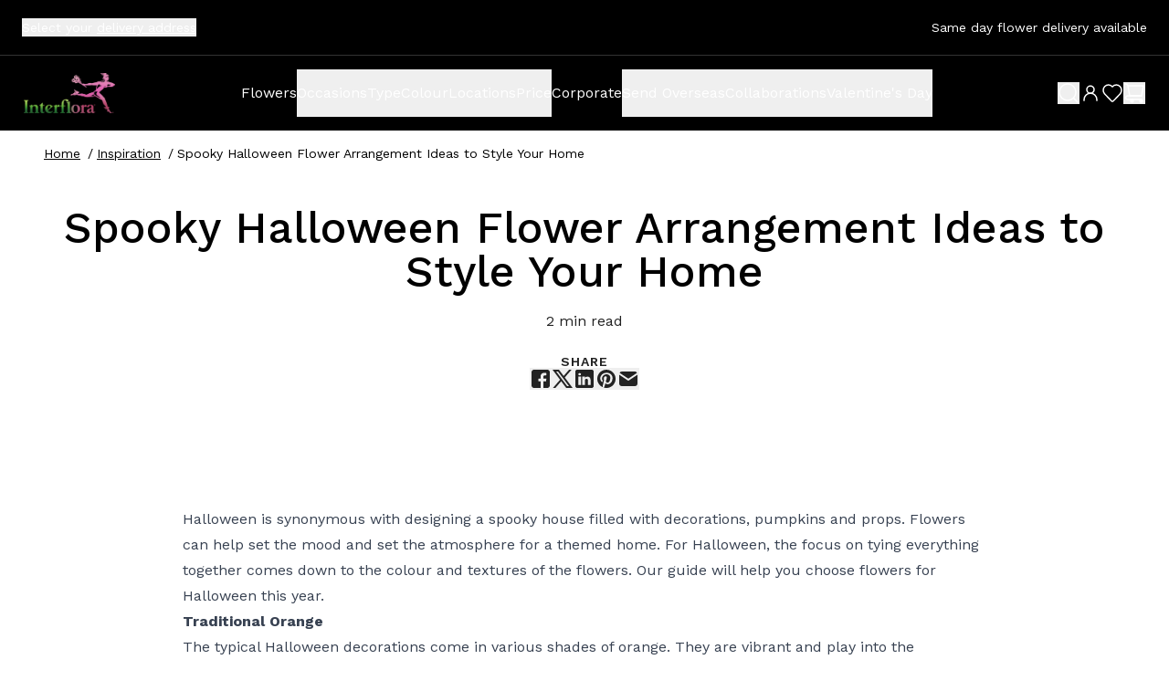

--- FILE ---
content_type: text/html; charset=utf-8
request_url: https://www.interflora.com.au/blog/spooky-halloween-flower-arrangement-ideas
body_size: 23187
content:
<!DOCTYPE html><html lang="en" class="__variable_a2025e"><head><meta charSet="utf-8"/><meta name="viewport" content="width=device-width, initial-scale=1"/><link rel="preload" as="image" imageSrcSet="/_next/image?url=https%3A%2F%2Fap-southeast-2.graphassets.com%2FATiqqtzyoTiOAZl8LqH47z%2FqY9UPX8nRtmeOURP2Uzc&amp;w=640&amp;q=75&amp;dpl=dpl_F9pQHQUVpSgRRkvzYFyuXH94Aohd 640w, /_next/image?url=https%3A%2F%2Fap-southeast-2.graphassets.com%2FATiqqtzyoTiOAZl8LqH47z%2FqY9UPX8nRtmeOURP2Uzc&amp;w=750&amp;q=75&amp;dpl=dpl_F9pQHQUVpSgRRkvzYFyuXH94Aohd 750w, /_next/image?url=https%3A%2F%2Fap-southeast-2.graphassets.com%2FATiqqtzyoTiOAZl8LqH47z%2FqY9UPX8nRtmeOURP2Uzc&amp;w=828&amp;q=75&amp;dpl=dpl_F9pQHQUVpSgRRkvzYFyuXH94Aohd 828w, /_next/image?url=https%3A%2F%2Fap-southeast-2.graphassets.com%2FATiqqtzyoTiOAZl8LqH47z%2FqY9UPX8nRtmeOURP2Uzc&amp;w=1080&amp;q=75&amp;dpl=dpl_F9pQHQUVpSgRRkvzYFyuXH94Aohd 1080w, /_next/image?url=https%3A%2F%2Fap-southeast-2.graphassets.com%2FATiqqtzyoTiOAZl8LqH47z%2FqY9UPX8nRtmeOURP2Uzc&amp;w=1200&amp;q=75&amp;dpl=dpl_F9pQHQUVpSgRRkvzYFyuXH94Aohd 1200w, /_next/image?url=https%3A%2F%2Fap-southeast-2.graphassets.com%2FATiqqtzyoTiOAZl8LqH47z%2FqY9UPX8nRtmeOURP2Uzc&amp;w=1920&amp;q=75&amp;dpl=dpl_F9pQHQUVpSgRRkvzYFyuXH94Aohd 1920w, /_next/image?url=https%3A%2F%2Fap-southeast-2.graphassets.com%2FATiqqtzyoTiOAZl8LqH47z%2FqY9UPX8nRtmeOURP2Uzc&amp;w=2048&amp;q=75&amp;dpl=dpl_F9pQHQUVpSgRRkvzYFyuXH94Aohd 2048w, /_next/image?url=https%3A%2F%2Fap-southeast-2.graphassets.com%2FATiqqtzyoTiOAZl8LqH47z%2FqY9UPX8nRtmeOURP2Uzc&amp;w=3840&amp;q=75&amp;dpl=dpl_F9pQHQUVpSgRRkvzYFyuXH94Aohd 3840w" imageSizes="100vw"/><link rel="stylesheet" href="/_next/static/css/62335e36f64aa629.css?dpl=dpl_F9pQHQUVpSgRRkvzYFyuXH94Aohd" data-precedence="next"/><link rel="stylesheet" href="/_next/static/css/3b18f3afeb24b3bb.css?dpl=dpl_F9pQHQUVpSgRRkvzYFyuXH94Aohd" data-precedence="next"/><link rel="stylesheet" href="/_next/static/css/50bbb429cecf6915.css?dpl=dpl_F9pQHQUVpSgRRkvzYFyuXH94Aohd" data-precedence="next"/><link rel="stylesheet" href="/_next/static/css/148f0d9042b23e9a.css?dpl=dpl_F9pQHQUVpSgRRkvzYFyuXH94Aohd" data-precedence="next"/><link rel="preload" as="script" fetchPriority="low" nonce="NmE1NTcxYmMtZTI4OS00ODFmLThjODgtMDU1M2U4MGU3NDMw" href="/_next/static/chunks/webpack-1fa4420cdc716525.js?dpl=dpl_F9pQHQUVpSgRRkvzYFyuXH94Aohd"/><script src="/_next/static/chunks/fd9d1056-f926579fd4433ae8.js?dpl=dpl_F9pQHQUVpSgRRkvzYFyuXH94Aohd" async="" nonce="NmE1NTcxYmMtZTI4OS00ODFmLThjODgtMDU1M2U4MGU3NDMw"></script><script src="/_next/static/chunks/2117-3cc6c4f729673ce8.js?dpl=dpl_F9pQHQUVpSgRRkvzYFyuXH94Aohd" async="" nonce="NmE1NTcxYmMtZTI4OS00ODFmLThjODgtMDU1M2U4MGU3NDMw"></script><script src="/_next/static/chunks/main-app-be3d940aef6bd3eb.js?dpl=dpl_F9pQHQUVpSgRRkvzYFyuXH94Aohd" async="" nonce="NmE1NTcxYmMtZTI4OS00ODFmLThjODgtMDU1M2U4MGU3NDMw"></script><script src="/_next/static/chunks/6824-d76cafc51d8de4d2.js?dpl=dpl_F9pQHQUVpSgRRkvzYFyuXH94Aohd" async="" nonce="NmE1NTcxYmMtZTI4OS00ODFmLThjODgtMDU1M2U4MGU3NDMw"></script><script src="/_next/static/chunks/app/layout-77ab83a6cfb802e0.js?dpl=dpl_F9pQHQUVpSgRRkvzYFyuXH94Aohd" async="" nonce="NmE1NTcxYmMtZTI4OS00ODFmLThjODgtMDU1M2U4MGU3NDMw"></script><script src="/_next/static/chunks/7673-23e76062d35309da.js?dpl=dpl_F9pQHQUVpSgRRkvzYFyuXH94Aohd" async="" nonce="NmE1NTcxYmMtZTI4OS00ODFmLThjODgtMDU1M2U4MGU3NDMw"></script><script src="/_next/static/chunks/2134-c4772dd5bcb63646.js?dpl=dpl_F9pQHQUVpSgRRkvzYFyuXH94Aohd" async="" nonce="NmE1NTcxYmMtZTI4OS00ODFmLThjODgtMDU1M2U4MGU3NDMw"></script><script src="/_next/static/chunks/app/%5B...slug%5D/not-found-b678cc3d50d55f05.js?dpl=dpl_F9pQHQUVpSgRRkvzYFyuXH94Aohd" async="" nonce="NmE1NTcxYmMtZTI4OS00ODFmLThjODgtMDU1M2U4MGU3NDMw"></script><script src="/_next/static/chunks/8003-7ab1a51be6a2b13e.js?dpl=dpl_F9pQHQUVpSgRRkvzYFyuXH94Aohd" async="" nonce="NmE1NTcxYmMtZTI4OS00ODFmLThjODgtMDU1M2U4MGU3NDMw"></script><script src="/_next/static/chunks/app/page-085cf1b56e95f8ab.js?dpl=dpl_F9pQHQUVpSgRRkvzYFyuXH94Aohd" async="" nonce="NmE1NTcxYmMtZTI4OS00ODFmLThjODgtMDU1M2U4MGU3NDMw"></script><title>Spooky Halloween Flower Arrangement Ideas to Style Your Home</title><meta name="description" content="Halloween is synonymous with designing a spooky house filled with decorations, pumpkins and props. Our guide will help you choose flowers for Halloween this year.
"/><meta name="robots" content="index"/><link rel="canonical" href="https://www.interflora.com.au/blog/spooky-halloween-flower-arrangement-ideas"/><meta property="og:title" content="Spooky Halloween Flower Arrangement Ideas to Style Your Home"/><meta property="og:description" content="Halloween is synonymous with designing a spooky house filled with decorations, pumpkins and props. Our guide will help you choose flowers for Halloween this year.
"/><meta name="twitter:card" content="summary"/><meta name="twitter:title" content="Spooky Halloween Flower Arrangement Ideas to Style Your Home"/><meta name="twitter:description" content="Halloween is synonymous with designing a spooky house filled with decorations, pumpkins and props. Our guide will help you choose flowers for Halloween this year.
"/><link rel="shortcut icon" href="https://ap-southeast-2.graphassets.com/ATiqqtzyoTiOAZl8LqH47z/q7Lu0LTDTEUW3Zna7ugL"/><link rel="icon" href="https://ap-southeast-2.graphassets.com/ATiqqtzyoTiOAZl8LqH47z/q7Lu0LTDTEUW3Zna7ugL"/><link rel="apple-touch-icon" href="https://ap-southeast-2.graphassets.com/ATiqqtzyoTiOAZl8LqH47z/q7Lu0LTDTEUW3Zna7ugL"/><meta name="next-size-adjust"/><script src="/_next/static/chunks/polyfills-42372ed130431b0a.js?dpl=dpl_F9pQHQUVpSgRRkvzYFyuXH94Aohd" noModule="" nonce="NmE1NTcxYmMtZTI4OS00ODFmLThjODgtMDU1M2U4MGU3NDMw"></script></head><body><header><div class="text-sm flex flex-col-reverse items-center lg:flex-row lg:justify-between px-6 py-[11px] lg:border-b lg:border-white/20 text-white bg-black"><button type="button">Select your <span class="underline">delivery address</span></button><p class="py-3 leading-none">Same day flower delivery available</p></div><nav role="navigation" aria-label="Primary navigation" id="nav-desktop" class="lg:h-[82px] relative  bg-black "><div class="text-white h-full justify-between items-center z-30 px-[26px] max-lg:py-4 flex"><button type="button" class="cursor-pointer lg:hidden hover:text-gold"><div class="sr-only">expand header menu</div><svg version="1.1" xmlns="http://www.w3.org/2000/svg" viewBox="0 0 24 24" fill="none" class="Icon" width="24" height="24"><title>menu</title><path d="M3 5H21" stroke="currentColor" stroke-width="1.5" stroke-linecap="round" stroke-linejoin="round"></path><path d="M3 12H21" stroke="currentColor" stroke-width="1.5" stroke-linecap="round" stroke-linejoin="round"></path><path d="M3 19H21" stroke="currentColor" stroke-width="1.5" stroke-linecap="round" stroke-linejoin="round"></path></svg></button><a class="relative w-[100px] h-[46px]" href="/"><img alt="interflora logo" loading="lazy" decoding="async" data-nimg="fill" class="object-contain hover:opacity-90" style="position:absolute;height:100%;width:100%;left:0;top:0;right:0;bottom:0;color:transparent;background-size:cover;background-position:50% 50%;background-repeat:no-repeat;background-image:url(&quot;data:image/svg+xml;charset=utf-8,%3Csvg xmlns=&#x27;http://www.w3.org/2000/svg&#x27; %3E%3Cfilter id=&#x27;b&#x27; color-interpolation-filters=&#x27;sRGB&#x27;%3E%3CfeGaussianBlur stdDeviation=&#x27;20&#x27;/%3E%3CfeColorMatrix values=&#x27;1 0 0 0 0 0 1 0 0 0 0 0 1 0 0 0 0 0 100 -1&#x27; result=&#x27;s&#x27;/%3E%3CfeFlood x=&#x27;0&#x27; y=&#x27;0&#x27; width=&#x27;100%25&#x27; height=&#x27;100%25&#x27;/%3E%3CfeComposite operator=&#x27;out&#x27; in=&#x27;s&#x27;/%3E%3CfeComposite in2=&#x27;SourceGraphic&#x27;/%3E%3CfeGaussianBlur stdDeviation=&#x27;20&#x27;/%3E%3C/filter%3E%3Cimage width=&#x27;100%25&#x27; height=&#x27;100%25&#x27; x=&#x27;0&#x27; y=&#x27;0&#x27; preserveAspectRatio=&#x27;none&#x27; style=&#x27;filter: url(%23b);&#x27; href=&#x27;[data-uri]&#x27;/%3E%3C/svg%3E&quot;)" sizes="100vw" srcSet="/_next/image?url=https%3A%2F%2Fap-southeast-2.graphassets.com%2FATiqqtzyoTiOAZl8LqH47z%2Fcmjaomls4yw38072zud7dtgh0&amp;w=640&amp;q=75&amp;dpl=dpl_F9pQHQUVpSgRRkvzYFyuXH94Aohd 640w, /_next/image?url=https%3A%2F%2Fap-southeast-2.graphassets.com%2FATiqqtzyoTiOAZl8LqH47z%2Fcmjaomls4yw38072zud7dtgh0&amp;w=750&amp;q=75&amp;dpl=dpl_F9pQHQUVpSgRRkvzYFyuXH94Aohd 750w, /_next/image?url=https%3A%2F%2Fap-southeast-2.graphassets.com%2FATiqqtzyoTiOAZl8LqH47z%2Fcmjaomls4yw38072zud7dtgh0&amp;w=828&amp;q=75&amp;dpl=dpl_F9pQHQUVpSgRRkvzYFyuXH94Aohd 828w, /_next/image?url=https%3A%2F%2Fap-southeast-2.graphassets.com%2FATiqqtzyoTiOAZl8LqH47z%2Fcmjaomls4yw38072zud7dtgh0&amp;w=1080&amp;q=75&amp;dpl=dpl_F9pQHQUVpSgRRkvzYFyuXH94Aohd 1080w, /_next/image?url=https%3A%2F%2Fap-southeast-2.graphassets.com%2FATiqqtzyoTiOAZl8LqH47z%2Fcmjaomls4yw38072zud7dtgh0&amp;w=1200&amp;q=75&amp;dpl=dpl_F9pQHQUVpSgRRkvzYFyuXH94Aohd 1200w, /_next/image?url=https%3A%2F%2Fap-southeast-2.graphassets.com%2FATiqqtzyoTiOAZl8LqH47z%2Fcmjaomls4yw38072zud7dtgh0&amp;w=1920&amp;q=75&amp;dpl=dpl_F9pQHQUVpSgRRkvzYFyuXH94Aohd 1920w, /_next/image?url=https%3A%2F%2Fap-southeast-2.graphassets.com%2FATiqqtzyoTiOAZl8LqH47z%2Fcmjaomls4yw38072zud7dtgh0&amp;w=2048&amp;q=75&amp;dpl=dpl_F9pQHQUVpSgRRkvzYFyuXH94Aohd 2048w, /_next/image?url=https%3A%2F%2Fap-southeast-2.graphassets.com%2FATiqqtzyoTiOAZl8LqH47z%2Fcmjaomls4yw38072zud7dtgh0&amp;w=3840&amp;q=75&amp;dpl=dpl_F9pQHQUVpSgRRkvzYFyuXH94Aohd 3840w" src="/_next/image?url=https%3A%2F%2Fap-southeast-2.graphassets.com%2FATiqqtzyoTiOAZl8LqH47z%2Fcmjaomls4yw38072zud7dtgh0&amp;w=3840&amp;q=75&amp;dpl=dpl_F9pQHQUVpSgRRkvzYFyuXH94Aohd"/></a><nav aria-label="desktop navigation " class="hidden lg:block"><ul aria-label="desktop navigation " class="text-white hidden lg:flex justify-between gap-6 items-center"><li aria-label="Flowers" class=""><a class="flex justify-between items-center h-[52px] cursor-pointer w-full hover:text-neutral-lightGrey active:text-gold group" target="_self" href="/products"><span class=" whitespace-nowrap leading-[1.4]">Flowers</span><svg version="1.1" xmlns="http://www.w3.org/2000/svg" viewBox="0 0 24 24" fill="none" class="Icon w-6 h-6 transition-transform lg:hidden group-hover:translate-x-1" width="24" height="24"><title>navigate to Flowers</title><path d="M6 12H18.5M18.5 12L12.5 6M18.5 12L12.5 18" stroke="currentColor" stroke-width="2" stroke-linecap="round" stroke-linejoin="round"></path></svg></a></li><li aria-label="Occasions" class=""><div class="hidden py-4 lg:flex lg:gap-x-12"><div data-headlessui-state=""><button class="flex justify-between items-center h-[52px] cursor-pointer w-full hover:text-neutral-lightGrey active:text-gold group " type="button" aria-expanded="false" data-headlessui-state=""><span class=" whitespace-nowrap leading-[1.4]">Occasions</span><svg version="1.1" xmlns="http://www.w3.org/2000/svg" viewBox="0 0 24 24" fill="none" class="Icon w-6 h-6 transition-transform lg:hidden group-hover:translate-x-1" width="24" height="24"><title>navigate to Occasions</title><path d="M6 12H18.5M18.5 12L12.5 6M18.5 12L12.5 18" stroke="currentColor" stroke-width="2" stroke-linecap="round" stroke-linejoin="round"></path></svg></button><div class="absolute top-[82px] z-20 bg-white shadow-08 inset-x-0 invisible "><div class="" id="headlessui-popover-panel-:R995kujtsq:" tabindex="-1" data-headlessui-state=""><ul aria-label="Occasions" class="w-full pt-[22px] lg:px-12 lg:py-[42px] lg:flex justify-center gap-x-[69px] relative lg:bg-white text-neutral-darkGrey lg:z-10"><div class="flex-col text-lg leading-[1.6] w-full relative bg-white  lg:grid lg:grid-cols-3 lg:gap-x-[69px] hidden max-lg:px-[26px]"><li aria-label="Best Sellers"><a class="flex justify-between items-center h-[52px] lg:py-5 lg:border-b w-full md:pr-3 group" href="/occasions/best-sellers-flowers-gifts"><span class=" whitespace-nowrap group-hover:underline">Best Sellers</span><svg version="1.1" xmlns="http://www.w3.org/2000/svg" viewBox="0 0 24 24" fill="none" class="Icon w-6 h-6 transition-transform lg:hidden text-gold hover:text-brand-primary-02 group-hover:translate-x-1" width="24" height="24"><title>navigate to Best Sellers</title><path d="M6 12H18.5M18.5 12L12.5 6M18.5 12L12.5 18" stroke="currentColor" stroke-width="2" stroke-linecap="round" stroke-linejoin="round"></path></svg></a></li><li aria-label="Birthday"><a class="flex justify-between items-center h-[52px] lg:py-5 lg:border-b w-full md:pr-3 group" href="/occasions/birthday-flowers-gifts"><span class=" whitespace-nowrap group-hover:underline">Birthday</span><svg version="1.1" xmlns="http://www.w3.org/2000/svg" viewBox="0 0 24 24" fill="none" class="Icon w-6 h-6 transition-transform lg:hidden text-gold hover:text-brand-primary-02 group-hover:translate-x-1" width="24" height="24"><title>navigate to Birthday</title><path d="M6 12H18.5M18.5 12L12.5 6M18.5 12L12.5 18" stroke="currentColor" stroke-width="2" stroke-linecap="round" stroke-linejoin="round"></path></svg></a></li><li aria-label="Sympathy"><a class="flex justify-between items-center h-[52px] lg:py-5 lg:border-b w-full md:pr-3 group" href="/occasions/sympathy-flowers-gifts"><span class=" whitespace-nowrap group-hover:underline">Sympathy</span><svg version="1.1" xmlns="http://www.w3.org/2000/svg" viewBox="0 0 24 24" fill="none" class="Icon w-6 h-6 transition-transform lg:hidden text-gold hover:text-brand-primary-02 group-hover:translate-x-1" width="24" height="24"><title>navigate to Sympathy</title><path d="M6 12H18.5M18.5 12L12.5 6M18.5 12L12.5 18" stroke="currentColor" stroke-width="2" stroke-linecap="round" stroke-linejoin="round"></path></svg></a></li><li aria-label="Thank you"><a class="flex justify-between items-center h-[52px] lg:py-5 lg:border-b w-full md:pr-3 group" href="/occasions/thank-you-flowers-gifts"><span class=" whitespace-nowrap group-hover:underline">Thank you</span><svg version="1.1" xmlns="http://www.w3.org/2000/svg" viewBox="0 0 24 24" fill="none" class="Icon w-6 h-6 transition-transform lg:hidden text-gold hover:text-brand-primary-02 group-hover:translate-x-1" width="24" height="24"><title>navigate to Thank you</title><path d="M6 12H18.5M18.5 12L12.5 6M18.5 12L12.5 18" stroke="currentColor" stroke-width="2" stroke-linecap="round" stroke-linejoin="round"></path></svg></a></li><li aria-label="Get Well"><a class="flex justify-between items-center h-[52px] lg:py-5 lg:border-b w-full md:pr-3 group" href="/occasions/get-well-flowers-gifts"><span class=" whitespace-nowrap group-hover:underline">Get Well</span><svg version="1.1" xmlns="http://www.w3.org/2000/svg" viewBox="0 0 24 24" fill="none" class="Icon w-6 h-6 transition-transform lg:hidden text-gold hover:text-brand-primary-02 group-hover:translate-x-1" width="24" height="24"><title>navigate to Get Well</title><path d="M6 12H18.5M18.5 12L12.5 6M18.5 12L12.5 18" stroke="currentColor" stroke-width="2" stroke-linecap="round" stroke-linejoin="round"></path></svg></a></li><li aria-label="Anniversary"><a class="flex justify-between items-center h-[52px] lg:py-5 lg:border-b w-full md:pr-3 group" href="/occasions/anniversary-flowers-gifts"><span class=" whitespace-nowrap group-hover:underline">Anniversary</span><svg version="1.1" xmlns="http://www.w3.org/2000/svg" viewBox="0 0 24 24" fill="none" class="Icon w-6 h-6 transition-transform lg:hidden text-gold hover:text-brand-primary-02 group-hover:translate-x-1" width="24" height="24"><title>navigate to Anniversary</title><path d="M6 12H18.5M18.5 12L12.5 6M18.5 12L12.5 18" stroke="currentColor" stroke-width="2" stroke-linecap="round" stroke-linejoin="round"></path></svg></a></li><li aria-label="Funeral"><a class="flex justify-between items-center h-[52px] lg:py-5 lg:border-b w-full md:pr-3 group" href="/occasions/funeral-flowers"><span class=" whitespace-nowrap group-hover:underline">Funeral</span><svg version="1.1" xmlns="http://www.w3.org/2000/svg" viewBox="0 0 24 24" fill="none" class="Icon w-6 h-6 transition-transform lg:hidden text-gold hover:text-brand-primary-02 group-hover:translate-x-1" width="24" height="24"><title>navigate to Funeral</title><path d="M6 12H18.5M18.5 12L12.5 6M18.5 12L12.5 18" stroke="currentColor" stroke-width="2" stroke-linecap="round" stroke-linejoin="round"></path></svg></a></li><li aria-label="New Baby"><a class="flex justify-between items-center h-[52px] lg:py-5 lg:border-b w-full md:pr-3 group" href="/occasions/new-baby-flowers-gifts"><span class=" whitespace-nowrap group-hover:underline">New Baby</span><svg version="1.1" xmlns="http://www.w3.org/2000/svg" viewBox="0 0 24 24" fill="none" class="Icon w-6 h-6 transition-transform lg:hidden text-gold hover:text-brand-primary-02 group-hover:translate-x-1" width="24" height="24"><title>navigate to New Baby</title><path d="M6 12H18.5M18.5 12L12.5 6M18.5 12L12.5 18" stroke="currentColor" stroke-width="2" stroke-linecap="round" stroke-linejoin="round"></path></svg></a></li><li aria-label="Valentine&#x27;s Day"><a class="flex justify-between items-center h-[52px] lg:py-5 lg:border-b w-full md:pr-3 group" href="/occasions/valentines-day-flowers"><span class=" whitespace-nowrap group-hover:underline">Valentine&#x27;s Day</span><svg version="1.1" xmlns="http://www.w3.org/2000/svg" viewBox="0 0 24 24" fill="none" class="Icon w-6 h-6 transition-transform lg:hidden text-gold hover:text-brand-primary-02 group-hover:translate-x-1" width="24" height="24"><title>navigate to Valentine&#x27;s Day</title><path d="M6 12H18.5M18.5 12L12.5 6M18.5 12L12.5 18" stroke="currentColor" stroke-width="2" stroke-linecap="round" stroke-linejoin="round"></path></svg></a></li><li aria-label="All Occasions"><a class="flex justify-between items-center h-[52px] lg:py-5 lg:border-b w-full md:pr-3 group" href="/occasions"><span class=" whitespace-nowrap group-hover:underline">All Occasions</span><svg version="1.1" xmlns="http://www.w3.org/2000/svg" viewBox="0 0 24 24" fill="none" class="Icon w-6 h-6 transition-transform lg:hidden text-gold hover:text-brand-primary-02 group-hover:translate-x-1" width="24" height="24"><title>navigate to All Occasions</title><path d="M6 12H18.5M18.5 12L12.5 6M18.5 12L12.5 18" stroke="currentColor" stroke-width="2" stroke-linecap="round" stroke-linejoin="round"></path></svg></a></li></div><div class="hidden py-5 bg-white lg:block"><p class="leading-[1.4]"></p><span class=" font-semibold leading-[1.4]"></span></div><button type="button" class="absolute hidden lg:block right-3 top-3 group"><svg version="1.1" xmlns="http://www.w3.org/2000/svg" viewBox="0 0 24 24" fill="none" class="Icon h-4 w-4 group-hover:text-brand-primary-02 group-hover:rotate-180 transition-all" width="24" height="24"><title>close menu</title><g clip-path="url(#clip0_4589_6089)"><path d="M6 18L12 12M18 6L12 12M12 12L6 6M12 12L18 18" stroke="currentColor" stroke-width="1.5" stroke-linecap="round" stroke-linejoin="round"></path></g><defs><clipPath id="clip0_4589_6089"><rect width="24" height="24" fill="white"></rect></clipPath></defs></svg></button></ul></div></div></div></div><div hidden="" style="position:fixed;top:1px;left:1px;width:1px;height:0;padding:0;margin:-1px;overflow:hidden;clip:rect(0, 0, 0, 0);white-space:nowrap;border-width:0;display:none"></div></li><li aria-label="Type" class=""><div class="hidden py-4 lg:flex lg:gap-x-12"><div data-headlessui-state=""><button class="flex justify-between items-center h-[52px] cursor-pointer w-full hover:text-neutral-lightGrey active:text-gold group " type="button" aria-expanded="false" data-headlessui-state=""><span class=" whitespace-nowrap leading-[1.4]">Type</span><svg version="1.1" xmlns="http://www.w3.org/2000/svg" viewBox="0 0 24 24" fill="none" class="Icon w-6 h-6 transition-transform lg:hidden group-hover:translate-x-1" width="24" height="24"><title>navigate to Type</title><path d="M6 12H18.5M18.5 12L12.5 6M18.5 12L12.5 18" stroke="currentColor" stroke-width="2" stroke-linecap="round" stroke-linejoin="round"></path></svg></button><div class="absolute top-[82px] z-20 bg-white shadow-08 inset-x-0 invisible "><div class="" id="headlessui-popover-panel-:R99lkujtsq:" tabindex="-1" data-headlessui-state=""><ul aria-label="Type" class="w-full pt-[22px] lg:px-12 lg:py-[42px] lg:flex justify-center gap-x-[69px] relative lg:bg-white text-neutral-darkGrey lg:z-10"><div class="flex-col text-lg leading-[1.6] w-full relative bg-white  lg:grid lg:grid-cols-3 lg:gap-x-[69px] hidden max-lg:px-[26px]"><li aria-label="Arrangements"><a class="flex justify-between items-center h-[52px] lg:py-5 lg:border-b w-full md:pr-3 group" href="/type/floral-arrangements"><span class=" whitespace-nowrap group-hover:underline">Arrangements</span><svg version="1.1" xmlns="http://www.w3.org/2000/svg" viewBox="0 0 24 24" fill="none" class="Icon w-6 h-6 transition-transform lg:hidden text-gold hover:text-brand-primary-02 group-hover:translate-x-1" width="24" height="24"><title>navigate to Arrangements</title><path d="M6 12H18.5M18.5 12L12.5 6M18.5 12L12.5 18" stroke="currentColor" stroke-width="2" stroke-linecap="round" stroke-linejoin="round"></path></svg></a></li><li aria-label="Bouquets"><a class="flex justify-between items-center h-[52px] lg:py-5 lg:border-b w-full md:pr-3 group" href="/type/flower-bouquets"><span class=" whitespace-nowrap group-hover:underline">Bouquets</span><svg version="1.1" xmlns="http://www.w3.org/2000/svg" viewBox="0 0 24 24" fill="none" class="Icon w-6 h-6 transition-transform lg:hidden text-gold hover:text-brand-primary-02 group-hover:translate-x-1" width="24" height="24"><title>navigate to Bouquets</title><path d="M6 12H18.5M18.5 12L12.5 6M18.5 12L12.5 18" stroke="currentColor" stroke-width="2" stroke-linecap="round" stroke-linejoin="round"></path></svg></a></li><li aria-label="Florist Choice (Value)"><a class="flex justify-between items-center h-[52px] lg:py-5 lg:border-b w-full md:pr-3 group" href="/type/florist-choice"><span class=" whitespace-nowrap group-hover:underline">Florist Choice (Value)</span><svg version="1.1" xmlns="http://www.w3.org/2000/svg" viewBox="0 0 24 24" fill="none" class="Icon w-6 h-6 transition-transform lg:hidden text-gold hover:text-brand-primary-02 group-hover:translate-x-1" width="24" height="24"><title>navigate to Florist Choice (Value)</title><path d="M6 12H18.5M18.5 12L12.5 6M18.5 12L12.5 18" stroke="currentColor" stroke-width="2" stroke-linecap="round" stroke-linejoin="round"></path></svg></a></li><li aria-label="Peonies"><a class="flex justify-between items-center h-[52px] lg:py-5 lg:border-b w-full md:pr-3 group" href="/type/peonies"><span class=" whitespace-nowrap group-hover:underline">Peonies</span><svg version="1.1" xmlns="http://www.w3.org/2000/svg" viewBox="0 0 24 24" fill="none" class="Icon w-6 h-6 transition-transform lg:hidden text-gold hover:text-brand-primary-02 group-hover:translate-x-1" width="24" height="24"><title>navigate to Peonies</title><path d="M6 12H18.5M18.5 12L12.5 6M18.5 12L12.5 18" stroke="currentColor" stroke-width="2" stroke-linecap="round" stroke-linejoin="round"></path></svg></a></li><li aria-label="Natives &amp; Wildflowers"><a class="flex justify-between items-center h-[52px] lg:py-5 lg:border-b w-full md:pr-3 group" href="/type/natives-wildflowers"><span class=" whitespace-nowrap group-hover:underline">Natives &amp; Wildflowers</span><svg version="1.1" xmlns="http://www.w3.org/2000/svg" viewBox="0 0 24 24" fill="none" class="Icon w-6 h-6 transition-transform lg:hidden text-gold hover:text-brand-primary-02 group-hover:translate-x-1" width="24" height="24"><title>navigate to Natives &amp; Wildflowers</title><path d="M6 12H18.5M18.5 12L12.5 6M18.5 12L12.5 18" stroke="currentColor" stroke-width="2" stroke-linecap="round" stroke-linejoin="round"></path></svg></a></li><li aria-label="Plants"><a class="flex justify-between items-center h-[52px] lg:py-5 lg:border-b w-full md:pr-3 group" href="/type/plants"><span class=" whitespace-nowrap group-hover:underline">Plants</span><svg version="1.1" xmlns="http://www.w3.org/2000/svg" viewBox="0 0 24 24" fill="none" class="Icon w-6 h-6 transition-transform lg:hidden text-gold hover:text-brand-primary-02 group-hover:translate-x-1" width="24" height="24"><title>navigate to Plants</title><path d="M6 12H18.5M18.5 12L12.5 6M18.5 12L12.5 18" stroke="currentColor" stroke-width="2" stroke-linecap="round" stroke-linejoin="round"></path></svg></a></li><li aria-label="Funeral Wreaths"><a class="flex justify-between items-center h-[52px] lg:py-5 lg:border-b w-full md:pr-3 group" href="/type/funeral-wreaths"><span class=" whitespace-nowrap group-hover:underline">Funeral Wreaths</span><svg version="1.1" xmlns="http://www.w3.org/2000/svg" viewBox="0 0 24 24" fill="none" class="Icon w-6 h-6 transition-transform lg:hidden text-gold hover:text-brand-primary-02 group-hover:translate-x-1" width="24" height="24"><title>navigate to Funeral Wreaths</title><path d="M6 12H18.5M18.5 12L12.5 6M18.5 12L12.5 18" stroke="currentColor" stroke-width="2" stroke-linecap="round" stroke-linejoin="round"></path></svg></a></li><li aria-label="Orchids"><a class="flex justify-between items-center h-[52px] lg:py-5 lg:border-b w-full md:pr-3 group" href="/type/orchids"><span class=" whitespace-nowrap group-hover:underline">Orchids</span><svg version="1.1" xmlns="http://www.w3.org/2000/svg" viewBox="0 0 24 24" fill="none" class="Icon w-6 h-6 transition-transform lg:hidden text-gold hover:text-brand-primary-02 group-hover:translate-x-1" width="24" height="24"><title>navigate to Orchids</title><path d="M6 12H18.5M18.5 12L12.5 6M18.5 12L12.5 18" stroke="currentColor" stroke-width="2" stroke-linecap="round" stroke-linejoin="round"></path></svg></a></li><li aria-label="Roses"><a class="flex justify-between items-center h-[52px] lg:py-5 lg:border-b w-full md:pr-3 group" href="/type/roses"><span class=" whitespace-nowrap group-hover:underline">Roses</span><svg version="1.1" xmlns="http://www.w3.org/2000/svg" viewBox="0 0 24 24" fill="none" class="Icon w-6 h-6 transition-transform lg:hidden text-gold hover:text-brand-primary-02 group-hover:translate-x-1" width="24" height="24"><title>navigate to Roses</title><path d="M6 12H18.5M18.5 12L12.5 6M18.5 12L12.5 18" stroke="currentColor" stroke-width="2" stroke-linecap="round" stroke-linejoin="round"></path></svg></a></li><li aria-label="All Types"><a class="flex justify-between items-center h-[52px] lg:py-5 lg:border-b w-full md:pr-3 group" href="/type"><span class=" whitespace-nowrap group-hover:underline">All Types</span><svg version="1.1" xmlns="http://www.w3.org/2000/svg" viewBox="0 0 24 24" fill="none" class="Icon w-6 h-6 transition-transform lg:hidden text-gold hover:text-brand-primary-02 group-hover:translate-x-1" width="24" height="24"><title>navigate to All Types</title><path d="M6 12H18.5M18.5 12L12.5 6M18.5 12L12.5 18" stroke="currentColor" stroke-width="2" stroke-linecap="round" stroke-linejoin="round"></path></svg></a></li></div><div class="hidden py-5 bg-white lg:block"><p class="leading-[1.4]"></p><span class=" font-semibold leading-[1.4]"></span></div><button type="button" class="absolute hidden lg:block right-3 top-3 group"><svg version="1.1" xmlns="http://www.w3.org/2000/svg" viewBox="0 0 24 24" fill="none" class="Icon h-4 w-4 group-hover:text-brand-primary-02 group-hover:rotate-180 transition-all" width="24" height="24"><title>close menu</title><g clip-path="url(#clip0_4589_6089)"><path d="M6 18L12 12M18 6L12 12M12 12L6 6M12 12L18 18" stroke="currentColor" stroke-width="1.5" stroke-linecap="round" stroke-linejoin="round"></path></g><defs><clipPath id="clip0_4589_6089"><rect width="24" height="24" fill="white"></rect></clipPath></defs></svg></button></ul></div></div></div></div><div hidden="" style="position:fixed;top:1px;left:1px;width:1px;height:0;padding:0;margin:-1px;overflow:hidden;clip:rect(0, 0, 0, 0);white-space:nowrap;border-width:0;display:none"></div></li><li aria-label="Colour" class=""><div class="hidden py-4 lg:flex lg:gap-x-12"><div data-headlessui-state=""><button class="flex justify-between items-center h-[52px] cursor-pointer w-full hover:text-neutral-lightGrey active:text-gold group " type="button" aria-expanded="false" data-headlessui-state=""><span class=" whitespace-nowrap leading-[1.4]">Colour</span><svg version="1.1" xmlns="http://www.w3.org/2000/svg" viewBox="0 0 24 24" fill="none" class="Icon w-6 h-6 transition-transform lg:hidden group-hover:translate-x-1" width="24" height="24"><title>navigate to Colour</title><path d="M6 12H18.5M18.5 12L12.5 6M18.5 12L12.5 18" stroke="currentColor" stroke-width="2" stroke-linecap="round" stroke-linejoin="round"></path></svg></button><div class="absolute top-[82px] z-20 bg-white shadow-08 inset-x-0 invisible "><div class="" id="headlessui-popover-panel-:R9a5kujtsq:" tabindex="-1" data-headlessui-state=""><ul aria-label="Colour" class="w-full pt-[22px] lg:px-12 lg:py-[42px] lg:flex justify-center gap-x-[69px] relative lg:bg-white text-neutral-darkGrey lg:z-10"><div class="flex-col text-lg leading-[1.6] w-full relative bg-white  lg:grid lg:grid-cols-3 lg:gap-x-[69px] hidden max-lg:px-[26px]"><li aria-label="Red"><a class="flex justify-between items-center h-[52px] lg:py-5 lg:border-b w-full md:pr-3 group" href="/colour/red"><span class=" whitespace-nowrap group-hover:underline">Red</span><svg version="1.1" xmlns="http://www.w3.org/2000/svg" viewBox="0 0 24 24" fill="none" class="Icon w-6 h-6 transition-transform lg:hidden text-gold hover:text-brand-primary-02 group-hover:translate-x-1" width="24" height="24"><title>navigate to Red</title><path d="M6 12H18.5M18.5 12L12.5 6M18.5 12L12.5 18" stroke="currentColor" stroke-width="2" stroke-linecap="round" stroke-linejoin="round"></path></svg></a></li><li aria-label="Pink"><a class="flex justify-between items-center h-[52px] lg:py-5 lg:border-b w-full md:pr-3 group" href="/colour/pink"><span class=" whitespace-nowrap group-hover:underline">Pink</span><svg version="1.1" xmlns="http://www.w3.org/2000/svg" viewBox="0 0 24 24" fill="none" class="Icon w-6 h-6 transition-transform lg:hidden text-gold hover:text-brand-primary-02 group-hover:translate-x-1" width="24" height="24"><title>navigate to Pink</title><path d="M6 12H18.5M18.5 12L12.5 6M18.5 12L12.5 18" stroke="currentColor" stroke-width="2" stroke-linecap="round" stroke-linejoin="round"></path></svg></a></li><li aria-label="Green"><a class="flex justify-between items-center h-[52px] lg:py-5 lg:border-b w-full md:pr-3 group" href="/colour/green"><span class=" whitespace-nowrap group-hover:underline">Green</span><svg version="1.1" xmlns="http://www.w3.org/2000/svg" viewBox="0 0 24 24" fill="none" class="Icon w-6 h-6 transition-transform lg:hidden text-gold hover:text-brand-primary-02 group-hover:translate-x-1" width="24" height="24"><title>navigate to Green</title><path d="M6 12H18.5M18.5 12L12.5 6M18.5 12L12.5 18" stroke="currentColor" stroke-width="2" stroke-linecap="round" stroke-linejoin="round"></path></svg></a></li><li aria-label="Orange"><a class="flex justify-between items-center h-[52px] lg:py-5 lg:border-b w-full md:pr-3 group" href="/colour/orange"><span class=" whitespace-nowrap group-hover:underline">Orange</span><svg version="1.1" xmlns="http://www.w3.org/2000/svg" viewBox="0 0 24 24" fill="none" class="Icon w-6 h-6 transition-transform lg:hidden text-gold hover:text-brand-primary-02 group-hover:translate-x-1" width="24" height="24"><title>navigate to Orange</title><path d="M6 12H18.5M18.5 12L12.5 6M18.5 12L12.5 18" stroke="currentColor" stroke-width="2" stroke-linecap="round" stroke-linejoin="round"></path></svg></a></li><li aria-label="White"><a class="flex justify-between items-center h-[52px] lg:py-5 lg:border-b w-full md:pr-3 group" href="/colour/white"><span class=" whitespace-nowrap group-hover:underline">White</span><svg version="1.1" xmlns="http://www.w3.org/2000/svg" viewBox="0 0 24 24" fill="none" class="Icon w-6 h-6 transition-transform lg:hidden text-gold hover:text-brand-primary-02 group-hover:translate-x-1" width="24" height="24"><title>navigate to White</title><path d="M6 12H18.5M18.5 12L12.5 6M18.5 12L12.5 18" stroke="currentColor" stroke-width="2" stroke-linecap="round" stroke-linejoin="round"></path></svg></a></li><li aria-label="Purple"><a class="flex justify-between items-center h-[52px] lg:py-5 lg:border-b w-full md:pr-3 group" href="/colour/purple"><span class=" whitespace-nowrap group-hover:underline">Purple</span><svg version="1.1" xmlns="http://www.w3.org/2000/svg" viewBox="0 0 24 24" fill="none" class="Icon w-6 h-6 transition-transform lg:hidden text-gold hover:text-brand-primary-02 group-hover:translate-x-1" width="24" height="24"><title>navigate to Purple</title><path d="M6 12H18.5M18.5 12L12.5 6M18.5 12L12.5 18" stroke="currentColor" stroke-width="2" stroke-linecap="round" stroke-linejoin="round"></path></svg></a></li><li aria-label="Yellow"><a class="flex justify-between items-center h-[52px] lg:py-5 lg:border-b w-full md:pr-3 group" href="/colour/yellow"><span class=" whitespace-nowrap group-hover:underline">Yellow</span><svg version="1.1" xmlns="http://www.w3.org/2000/svg" viewBox="0 0 24 24" fill="none" class="Icon w-6 h-6 transition-transform lg:hidden text-gold hover:text-brand-primary-02 group-hover:translate-x-1" width="24" height="24"><title>navigate to Yellow</title><path d="M6 12H18.5M18.5 12L12.5 6M18.5 12L12.5 18" stroke="currentColor" stroke-width="2" stroke-linecap="round" stroke-linejoin="round"></path></svg></a></li><li aria-label="All Colours"><a class="flex justify-between items-center h-[52px] lg:py-5 lg:border-b w-full md:pr-3 group" href="/colour"><span class=" whitespace-nowrap group-hover:underline">All Colours</span><svg version="1.1" xmlns="http://www.w3.org/2000/svg" viewBox="0 0 24 24" fill="none" class="Icon w-6 h-6 transition-transform lg:hidden text-gold hover:text-brand-primary-02 group-hover:translate-x-1" width="24" height="24"><title>navigate to All Colours</title><path d="M6 12H18.5M18.5 12L12.5 6M18.5 12L12.5 18" stroke="currentColor" stroke-width="2" stroke-linecap="round" stroke-linejoin="round"></path></svg></a></li></div><div class="hidden py-5 bg-white lg:block"><p class="leading-[1.4]"></p><span class=" font-semibold leading-[1.4]"></span></div><button type="button" class="absolute hidden lg:block right-3 top-3 group"><svg version="1.1" xmlns="http://www.w3.org/2000/svg" viewBox="0 0 24 24" fill="none" class="Icon h-4 w-4 group-hover:text-brand-primary-02 group-hover:rotate-180 transition-all" width="24" height="24"><title>close menu</title><g clip-path="url(#clip0_4589_6089)"><path d="M6 18L12 12M18 6L12 12M12 12L6 6M12 12L18 18" stroke="currentColor" stroke-width="1.5" stroke-linecap="round" stroke-linejoin="round"></path></g><defs><clipPath id="clip0_4589_6089"><rect width="24" height="24" fill="white"></rect></clipPath></defs></svg></button></ul></div></div></div></div><div hidden="" style="position:fixed;top:1px;left:1px;width:1px;height:0;padding:0;margin:-1px;overflow:hidden;clip:rect(0, 0, 0, 0);white-space:nowrap;border-width:0;display:none"></div></li><li aria-label="Locations" class=""><div class="hidden py-4 lg:flex lg:gap-x-12"><div data-headlessui-state=""><button class="flex justify-between items-center h-[52px] cursor-pointer w-full hover:text-neutral-lightGrey active:text-gold group " type="button" aria-expanded="false" data-headlessui-state=""><span class=" whitespace-nowrap leading-[1.4]">Locations</span><svg version="1.1" xmlns="http://www.w3.org/2000/svg" viewBox="0 0 24 24" fill="none" class="Icon w-6 h-6 transition-transform lg:hidden group-hover:translate-x-1" width="24" height="24"><title>navigate to Locations</title><path d="M6 12H18.5M18.5 12L12.5 6M18.5 12L12.5 18" stroke="currentColor" stroke-width="2" stroke-linecap="round" stroke-linejoin="round"></path></svg></button><div class="absolute top-[82px] z-20 bg-white shadow-08 inset-x-0 invisible "><div class="" id="headlessui-popover-panel-:R9alkujtsq:" tabindex="-1" data-headlessui-state=""><ul aria-label="Locations" class="w-full pt-[22px] lg:px-12 lg:py-[42px] lg:flex justify-center gap-x-[69px] relative lg:bg-white text-neutral-darkGrey lg:z-10"><div class="flex-col text-lg leading-[1.6] w-full relative bg-white  lg:grid lg:grid-cols-3 lg:gap-x-[69px] hidden max-lg:px-[26px]"><li aria-label="Sydney"><a class="flex justify-between items-center h-[52px] lg:py-5 lg:border-b w-full md:pr-3 group" href="/location/sydney-flowers"><span class=" whitespace-nowrap group-hover:underline">Sydney</span><svg version="1.1" xmlns="http://www.w3.org/2000/svg" viewBox="0 0 24 24" fill="none" class="Icon w-6 h-6 transition-transform lg:hidden text-gold hover:text-brand-primary-02 group-hover:translate-x-1" width="24" height="24"><title>navigate to Sydney</title><path d="M6 12H18.5M18.5 12L12.5 6M18.5 12L12.5 18" stroke="currentColor" stroke-width="2" stroke-linecap="round" stroke-linejoin="round"></path></svg></a></li><li aria-label="Melbourne"><a class="flex justify-between items-center h-[52px] lg:py-5 lg:border-b w-full md:pr-3 group" href="/location/melbourne-flowers"><span class=" whitespace-nowrap group-hover:underline">Melbourne</span><svg version="1.1" xmlns="http://www.w3.org/2000/svg" viewBox="0 0 24 24" fill="none" class="Icon w-6 h-6 transition-transform lg:hidden text-gold hover:text-brand-primary-02 group-hover:translate-x-1" width="24" height="24"><title>navigate to Melbourne</title><path d="M6 12H18.5M18.5 12L12.5 6M18.5 12L12.5 18" stroke="currentColor" stroke-width="2" stroke-linecap="round" stroke-linejoin="round"></path></svg></a></li><li aria-label="Perth"><a class="flex justify-between items-center h-[52px] lg:py-5 lg:border-b w-full md:pr-3 group" href="/location/perth-flowers"><span class=" whitespace-nowrap group-hover:underline">Perth</span><svg version="1.1" xmlns="http://www.w3.org/2000/svg" viewBox="0 0 24 24" fill="none" class="Icon w-6 h-6 transition-transform lg:hidden text-gold hover:text-brand-primary-02 group-hover:translate-x-1" width="24" height="24"><title>navigate to Perth</title><path d="M6 12H18.5M18.5 12L12.5 6M18.5 12L12.5 18" stroke="currentColor" stroke-width="2" stroke-linecap="round" stroke-linejoin="round"></path></svg></a></li><li aria-label="Adelaide"><a class="flex justify-between items-center h-[52px] lg:py-5 lg:border-b w-full md:pr-3 group" href="/location/adelaide-flowers"><span class=" whitespace-nowrap group-hover:underline">Adelaide</span><svg version="1.1" xmlns="http://www.w3.org/2000/svg" viewBox="0 0 24 24" fill="none" class="Icon w-6 h-6 transition-transform lg:hidden text-gold hover:text-brand-primary-02 group-hover:translate-x-1" width="24" height="24"><title>navigate to Adelaide</title><path d="M6 12H18.5M18.5 12L12.5 6M18.5 12L12.5 18" stroke="currentColor" stroke-width="2" stroke-linecap="round" stroke-linejoin="round"></path></svg></a></li><li aria-label="Brisbane"><a class="flex justify-between items-center h-[52px] lg:py-5 lg:border-b w-full md:pr-3 group" href="/location/brisbane-flowers"><span class=" whitespace-nowrap group-hover:underline">Brisbane</span><svg version="1.1" xmlns="http://www.w3.org/2000/svg" viewBox="0 0 24 24" fill="none" class="Icon w-6 h-6 transition-transform lg:hidden text-gold hover:text-brand-primary-02 group-hover:translate-x-1" width="24" height="24"><title>navigate to Brisbane</title><path d="M6 12H18.5M18.5 12L12.5 6M18.5 12L12.5 18" stroke="currentColor" stroke-width="2" stroke-linecap="round" stroke-linejoin="round"></path></svg></a></li><li aria-label="Gold Coast"><a class="flex justify-between items-center h-[52px] lg:py-5 lg:border-b w-full md:pr-3 group" href="/flower-delivery-gold-coast"><span class=" whitespace-nowrap group-hover:underline">Gold Coast</span><svg version="1.1" xmlns="http://www.w3.org/2000/svg" viewBox="0 0 24 24" fill="none" class="Icon w-6 h-6 transition-transform lg:hidden text-gold hover:text-brand-primary-02 group-hover:translate-x-1" width="24" height="24"><title>navigate to Gold Coast</title><path d="M6 12H18.5M18.5 12L12.5 6M18.5 12L12.5 18" stroke="currentColor" stroke-width="2" stroke-linecap="round" stroke-linejoin="round"></path></svg></a></li><li aria-label="Hobart"><a class="flex justify-between items-center h-[52px] lg:py-5 lg:border-b w-full md:pr-3 group" href="/location/hobart-flowers"><span class=" whitespace-nowrap group-hover:underline">Hobart</span><svg version="1.1" xmlns="http://www.w3.org/2000/svg" viewBox="0 0 24 24" fill="none" class="Icon w-6 h-6 transition-transform lg:hidden text-gold hover:text-brand-primary-02 group-hover:translate-x-1" width="24" height="24"><title>navigate to Hobart</title><path d="M6 12H18.5M18.5 12L12.5 6M18.5 12L12.5 18" stroke="currentColor" stroke-width="2" stroke-linecap="round" stroke-linejoin="round"></path></svg></a></li><li aria-label="Canberra"><a class="flex justify-between items-center h-[52px] lg:py-5 lg:border-b w-full md:pr-3 group" href="/location/canberra-flowers"><span class=" whitespace-nowrap group-hover:underline">Canberra</span><svg version="1.1" xmlns="http://www.w3.org/2000/svg" viewBox="0 0 24 24" fill="none" class="Icon w-6 h-6 transition-transform lg:hidden text-gold hover:text-brand-primary-02 group-hover:translate-x-1" width="24" height="24"><title>navigate to Canberra</title><path d="M6 12H18.5M18.5 12L12.5 6M18.5 12L12.5 18" stroke="currentColor" stroke-width="2" stroke-linecap="round" stroke-linejoin="round"></path></svg></a></li><li aria-label="Darwin"><a class="flex justify-between items-center h-[52px] lg:py-5 lg:border-b w-full md:pr-3 group" href="/location/darwin-flowers"><span class=" whitespace-nowrap group-hover:underline">Darwin</span><svg version="1.1" xmlns="http://www.w3.org/2000/svg" viewBox="0 0 24 24" fill="none" class="Icon w-6 h-6 transition-transform lg:hidden text-gold hover:text-brand-primary-02 group-hover:translate-x-1" width="24" height="24"><title>navigate to Darwin</title><path d="M6 12H18.5M18.5 12L12.5 6M18.5 12L12.5 18" stroke="currentColor" stroke-width="2" stroke-linecap="round" stroke-linejoin="round"></path></svg></a></li><li aria-label="All Locations"><a class="flex justify-between items-center h-[52px] lg:py-5 lg:border-b w-full md:pr-3 group" href="/locations"><span class=" whitespace-nowrap group-hover:underline">All Locations</span><svg version="1.1" xmlns="http://www.w3.org/2000/svg" viewBox="0 0 24 24" fill="none" class="Icon w-6 h-6 transition-transform lg:hidden text-gold hover:text-brand-primary-02 group-hover:translate-x-1" width="24" height="24"><title>navigate to All Locations</title><path d="M6 12H18.5M18.5 12L12.5 6M18.5 12L12.5 18" stroke="currentColor" stroke-width="2" stroke-linecap="round" stroke-linejoin="round"></path></svg></a></li></div><div class="hidden py-5 bg-white lg:block"><p class="leading-[1.4]"></p><span class=" font-semibold leading-[1.4]"></span></div><button type="button" class="absolute hidden lg:block right-3 top-3 group"><svg version="1.1" xmlns="http://www.w3.org/2000/svg" viewBox="0 0 24 24" fill="none" class="Icon h-4 w-4 group-hover:text-brand-primary-02 group-hover:rotate-180 transition-all" width="24" height="24"><title>close menu</title><g clip-path="url(#clip0_4589_6089)"><path d="M6 18L12 12M18 6L12 12M12 12L6 6M12 12L18 18" stroke="currentColor" stroke-width="1.5" stroke-linecap="round" stroke-linejoin="round"></path></g><defs><clipPath id="clip0_4589_6089"><rect width="24" height="24" fill="white"></rect></clipPath></defs></svg></button></ul></div></div></div></div><div hidden="" style="position:fixed;top:1px;left:1px;width:1px;height:0;padding:0;margin:-1px;overflow:hidden;clip:rect(0, 0, 0, 0);white-space:nowrap;border-width:0;display:none"></div></li><li aria-label="Price" class=""><div class="hidden py-4 lg:flex lg:gap-x-12"><div data-headlessui-state=""><button class="flex justify-between items-center h-[52px] cursor-pointer w-full hover:text-neutral-lightGrey active:text-gold group " type="button" aria-expanded="false" data-headlessui-state=""><span class=" whitespace-nowrap leading-[1.4]">Price</span><svg version="1.1" xmlns="http://www.w3.org/2000/svg" viewBox="0 0 24 24" fill="none" class="Icon w-6 h-6 transition-transform lg:hidden group-hover:translate-x-1" width="24" height="24"><title>navigate to Price</title><path d="M6 12H18.5M18.5 12L12.5 6M18.5 12L12.5 18" stroke="currentColor" stroke-width="2" stroke-linecap="round" stroke-linejoin="round"></path></svg></button><div class="absolute top-[82px] z-20 bg-white shadow-08 inset-x-0 invisible "><div class="" id="headlessui-popover-panel-:R9b5kujtsq:" tabindex="-1" data-headlessui-state=""><ul aria-label="Price" class="w-full pt-[22px] lg:px-12 lg:py-[42px] lg:flex justify-center gap-x-[69px] relative lg:bg-white text-neutral-darkGrey lg:z-10"><div class="flex-col text-lg leading-[1.6] w-full relative bg-white  lg:grid lg:grid-cols-3 lg:gap-x-[69px] hidden max-lg:px-[26px]"><li aria-label="Flowers Under $80"><a class="flex justify-between items-center h-[52px] lg:py-5 lg:border-b w-full md:pr-3 group" href="/price/cheap-flowers"><span class=" whitespace-nowrap group-hover:underline">Flowers Under $80</span><svg version="1.1" xmlns="http://www.w3.org/2000/svg" viewBox="0 0 24 24" fill="none" class="Icon w-6 h-6 transition-transform lg:hidden text-gold hover:text-brand-primary-02 group-hover:translate-x-1" width="24" height="24"><title>navigate to Flowers Under $80</title><path d="M6 12H18.5M18.5 12L12.5 6M18.5 12L12.5 18" stroke="currentColor" stroke-width="2" stroke-linecap="round" stroke-linejoin="round"></path></svg></a></li><li aria-label="Flowers $80-$100"><a class="flex justify-between items-center h-[52px] lg:py-5 lg:border-b w-full md:pr-3 group" href="/price/premium-flowers"><span class=" whitespace-nowrap group-hover:underline">Flowers $80-$100</span><svg version="1.1" xmlns="http://www.w3.org/2000/svg" viewBox="0 0 24 24" fill="none" class="Icon w-6 h-6 transition-transform lg:hidden text-gold hover:text-brand-primary-02 group-hover:translate-x-1" width="24" height="24"><title>navigate to Flowers $80-$100</title><path d="M6 12H18.5M18.5 12L12.5 6M18.5 12L12.5 18" stroke="currentColor" stroke-width="2" stroke-linecap="round" stroke-linejoin="round"></path></svg></a></li><li aria-label="Flowers $100-$140"><a class="flex justify-between items-center h-[52px] lg:py-5 lg:border-b w-full md:pr-3 group" href="/price/deluxe-flowers"><span class=" whitespace-nowrap group-hover:underline">Flowers $100-$140</span><svg version="1.1" xmlns="http://www.w3.org/2000/svg" viewBox="0 0 24 24" fill="none" class="Icon w-6 h-6 transition-transform lg:hidden text-gold hover:text-brand-primary-02 group-hover:translate-x-1" width="24" height="24"><title>navigate to Flowers $100-$140</title><path d="M6 12H18.5M18.5 12L12.5 6M18.5 12L12.5 18" stroke="currentColor" stroke-width="2" stroke-linecap="round" stroke-linejoin="round"></path></svg></a></li><li aria-label="Premium Flowers Over $140"><a class="flex justify-between items-center h-[52px] lg:py-5 lg:border-b w-full md:pr-3 group" href="/price/luxury-flowers"><span class=" whitespace-nowrap group-hover:underline">Premium Flowers Over $140</span><svg version="1.1" xmlns="http://www.w3.org/2000/svg" viewBox="0 0 24 24" fill="none" class="Icon w-6 h-6 transition-transform lg:hidden text-gold hover:text-brand-primary-02 group-hover:translate-x-1" width="24" height="24"><title>navigate to Premium Flowers Over $140</title><path d="M6 12H18.5M18.5 12L12.5 6M18.5 12L12.5 18" stroke="currentColor" stroke-width="2" stroke-linecap="round" stroke-linejoin="round"></path></svg></a></li></div><div class="hidden py-5 bg-white lg:block"><p class="leading-[1.4]"></p><span class=" font-semibold leading-[1.4]"></span></div><button type="button" class="absolute hidden lg:block right-3 top-3 group"><svg version="1.1" xmlns="http://www.w3.org/2000/svg" viewBox="0 0 24 24" fill="none" class="Icon h-4 w-4 group-hover:text-brand-primary-02 group-hover:rotate-180 transition-all" width="24" height="24"><title>close menu</title><g clip-path="url(#clip0_4589_6089)"><path d="M6 18L12 12M18 6L12 12M12 12L6 6M12 12L18 18" stroke="currentColor" stroke-width="1.5" stroke-linecap="round" stroke-linejoin="round"></path></g><defs><clipPath id="clip0_4589_6089"><rect width="24" height="24" fill="white"></rect></clipPath></defs></svg></button></ul></div></div></div></div><div hidden="" style="position:fixed;top:1px;left:1px;width:1px;height:0;padding:0;margin:-1px;overflow:hidden;clip:rect(0, 0, 0, 0);white-space:nowrap;border-width:0;display:none"></div></li><li aria-label="Corporate" class=""><a class="flex justify-between items-center h-[52px] cursor-pointer w-full hover:text-neutral-lightGrey active:text-gold group" target="_self" href="/corporate"><span class=" whitespace-nowrap leading-[1.4]">Corporate</span><svg version="1.1" xmlns="http://www.w3.org/2000/svg" viewBox="0 0 24 24" fill="none" class="Icon w-6 h-6 transition-transform lg:hidden group-hover:translate-x-1" width="24" height="24"><title>navigate to Corporate</title><path d="M6 12H18.5M18.5 12L12.5 6M18.5 12L12.5 18" stroke="currentColor" stroke-width="2" stroke-linecap="round" stroke-linejoin="round"></path></svg></a></li><li aria-label="Send Overseas" class=""><div class="hidden py-4 lg:flex lg:gap-x-12"><div data-headlessui-state=""><button class="flex justify-between items-center h-[52px] cursor-pointer w-full hover:text-neutral-lightGrey active:text-gold group " type="button" aria-expanded="false" data-headlessui-state=""><span class=" whitespace-nowrap leading-[1.4]">Send Overseas</span><svg version="1.1" xmlns="http://www.w3.org/2000/svg" viewBox="0 0 24 24" fill="none" class="Icon w-6 h-6 transition-transform lg:hidden group-hover:translate-x-1" width="24" height="24"><title>navigate to Send Overseas</title><path d="M6 12H18.5M18.5 12L12.5 6M18.5 12L12.5 18" stroke="currentColor" stroke-width="2" stroke-linecap="round" stroke-linejoin="round"></path></svg></button><div class="absolute top-[82px] z-20 bg-white shadow-08 inset-x-0 invisible "><div class="" id="headlessui-popover-panel-:R9c5kujtsq:" tabindex="-1" data-headlessui-state=""><ul aria-label="Send Overseas" class="w-full pt-[22px] lg:px-12 lg:py-[42px] lg:flex justify-center gap-x-[69px] relative lg:bg-white text-neutral-darkGrey lg:z-10"><div class="flex-col text-lg leading-[1.6] w-full relative bg-white  lg:grid lg:grid-cols-3 lg:gap-x-[69px] hidden max-lg:px-[26px]"><li aria-label="United Kingdom"><a class="flex justify-between items-center h-[52px] lg:py-5 lg:border-b w-full md:pr-3 group" href="/overseas/uk"><span class=" whitespace-nowrap group-hover:underline">United Kingdom</span><svg version="1.1" xmlns="http://www.w3.org/2000/svg" viewBox="0 0 24 24" fill="none" class="Icon w-6 h-6 transition-transform lg:hidden text-gold hover:text-brand-primary-02 group-hover:translate-x-1" width="24" height="24"><title>navigate to United Kingdom</title><path d="M6 12H18.5M18.5 12L12.5 6M18.5 12L12.5 18" stroke="currentColor" stroke-width="2" stroke-linecap="round" stroke-linejoin="round"></path></svg></a></li><li aria-label="New Zealand"><a class="flex justify-between items-center h-[52px] lg:py-5 lg:border-b w-full md:pr-3 group" href="/overseas/nz"><span class=" whitespace-nowrap group-hover:underline">New Zealand</span><svg version="1.1" xmlns="http://www.w3.org/2000/svg" viewBox="0 0 24 24" fill="none" class="Icon w-6 h-6 transition-transform lg:hidden text-gold hover:text-brand-primary-02 group-hover:translate-x-1" width="24" height="24"><title>navigate to New Zealand</title><path d="M6 12H18.5M18.5 12L12.5 6M18.5 12L12.5 18" stroke="currentColor" stroke-width="2" stroke-linecap="round" stroke-linejoin="round"></path></svg></a></li><li aria-label="United States"><a class="flex justify-between items-center h-[52px] lg:py-5 lg:border-b w-full md:pr-3 group" href="/overseas/us"><span class=" whitespace-nowrap group-hover:underline">United States</span><svg version="1.1" xmlns="http://www.w3.org/2000/svg" viewBox="0 0 24 24" fill="none" class="Icon w-6 h-6 transition-transform lg:hidden text-gold hover:text-brand-primary-02 group-hover:translate-x-1" width="24" height="24"><title>navigate to United States</title><path d="M6 12H18.5M18.5 12L12.5 6M18.5 12L12.5 18" stroke="currentColor" stroke-width="2" stroke-linecap="round" stroke-linejoin="round"></path></svg></a></li><li aria-label="India"><a class="flex justify-between items-center h-[52px] lg:py-5 lg:border-b w-full md:pr-3 group" href="/overseas/in"><span class=" whitespace-nowrap group-hover:underline">India</span><svg version="1.1" xmlns="http://www.w3.org/2000/svg" viewBox="0 0 24 24" fill="none" class="Icon w-6 h-6 transition-transform lg:hidden text-gold hover:text-brand-primary-02 group-hover:translate-x-1" width="24" height="24"><title>navigate to India</title><path d="M6 12H18.5M18.5 12L12.5 6M18.5 12L12.5 18" stroke="currentColor" stroke-width="2" stroke-linecap="round" stroke-linejoin="round"></path></svg></a></li><li aria-label="Germany"><a class="flex justify-between items-center h-[52px] lg:py-5 lg:border-b w-full md:pr-3 group" href="/overseas/de"><span class=" whitespace-nowrap group-hover:underline">Germany</span><svg version="1.1" xmlns="http://www.w3.org/2000/svg" viewBox="0 0 24 24" fill="none" class="Icon w-6 h-6 transition-transform lg:hidden text-gold hover:text-brand-primary-02 group-hover:translate-x-1" width="24" height="24"><title>navigate to Germany</title><path d="M6 12H18.5M18.5 12L12.5 6M18.5 12L12.5 18" stroke="currentColor" stroke-width="2" stroke-linecap="round" stroke-linejoin="round"></path></svg></a></li><li aria-label="South Africa"><a class="flex justify-between items-center h-[52px] lg:py-5 lg:border-b w-full md:pr-3 group" href="/overseas/za"><span class=" whitespace-nowrap group-hover:underline">South Africa</span><svg version="1.1" xmlns="http://www.w3.org/2000/svg" viewBox="0 0 24 24" fill="none" class="Icon w-6 h-6 transition-transform lg:hidden text-gold hover:text-brand-primary-02 group-hover:translate-x-1" width="24" height="24"><title>navigate to South Africa</title><path d="M6 12H18.5M18.5 12L12.5 6M18.5 12L12.5 18" stroke="currentColor" stroke-width="2" stroke-linecap="round" stroke-linejoin="round"></path></svg></a></li><li aria-label="Italy"><a class="flex justify-between items-center h-[52px] lg:py-5 lg:border-b w-full md:pr-3 group" href="/overseas/it"><span class=" whitespace-nowrap group-hover:underline">Italy</span><svg version="1.1" xmlns="http://www.w3.org/2000/svg" viewBox="0 0 24 24" fill="none" class="Icon w-6 h-6 transition-transform lg:hidden text-gold hover:text-brand-primary-02 group-hover:translate-x-1" width="24" height="24"><title>navigate to Italy</title><path d="M6 12H18.5M18.5 12L12.5 6M18.5 12L12.5 18" stroke="currentColor" stroke-width="2" stroke-linecap="round" stroke-linejoin="round"></path></svg></a></li><li aria-label="France"><a class="flex justify-between items-center h-[52px] lg:py-5 lg:border-b w-full md:pr-3 group" href="/overseas/fr"><span class=" whitespace-nowrap group-hover:underline">France</span><svg version="1.1" xmlns="http://www.w3.org/2000/svg" viewBox="0 0 24 24" fill="none" class="Icon w-6 h-6 transition-transform lg:hidden text-gold hover:text-brand-primary-02 group-hover:translate-x-1" width="24" height="24"><title>navigate to France</title><path d="M6 12H18.5M18.5 12L12.5 6M18.5 12L12.5 18" stroke="currentColor" stroke-width="2" stroke-linecap="round" stroke-linejoin="round"></path></svg></a></li><li aria-label="Canada"><a class="flex justify-between items-center h-[52px] lg:py-5 lg:border-b w-full md:pr-3 group" href="/overseas/ca"><span class=" whitespace-nowrap group-hover:underline">Canada</span><svg version="1.1" xmlns="http://www.w3.org/2000/svg" viewBox="0 0 24 24" fill="none" class="Icon w-6 h-6 transition-transform lg:hidden text-gold hover:text-brand-primary-02 group-hover:translate-x-1" width="24" height="24"><title>navigate to Canada</title><path d="M6 12H18.5M18.5 12L12.5 6M18.5 12L12.5 18" stroke="currentColor" stroke-width="2" stroke-linecap="round" stroke-linejoin="round"></path></svg></a></li><li aria-label="All Countries"><a class="flex justify-between items-center h-[52px] lg:py-5 lg:border-b w-full md:pr-3 group" href="/overseas"><span class=" whitespace-nowrap group-hover:underline">All Countries</span><svg version="1.1" xmlns="http://www.w3.org/2000/svg" viewBox="0 0 24 24" fill="none" class="Icon w-6 h-6 transition-transform lg:hidden text-gold hover:text-brand-primary-02 group-hover:translate-x-1" width="24" height="24"><title>navigate to All Countries</title><path d="M6 12H18.5M18.5 12L12.5 6M18.5 12L12.5 18" stroke="currentColor" stroke-width="2" stroke-linecap="round" stroke-linejoin="round"></path></svg></a></li></div><div class="hidden py-5 bg-white lg:block"><p class="leading-[1.4]"></p><span class=" font-semibold leading-[1.4]"></span></div><button type="button" class="absolute hidden lg:block right-3 top-3 group"><svg version="1.1" xmlns="http://www.w3.org/2000/svg" viewBox="0 0 24 24" fill="none" class="Icon h-4 w-4 group-hover:text-brand-primary-02 group-hover:rotate-180 transition-all" width="24" height="24"><title>close menu</title><g clip-path="url(#clip0_4589_6089)"><path d="M6 18L12 12M18 6L12 12M12 12L6 6M12 12L18 18" stroke="currentColor" stroke-width="1.5" stroke-linecap="round" stroke-linejoin="round"></path></g><defs><clipPath id="clip0_4589_6089"><rect width="24" height="24" fill="white"></rect></clipPath></defs></svg></button></ul></div></div></div></div><div hidden="" style="position:fixed;top:1px;left:1px;width:1px;height:0;padding:0;margin:-1px;overflow:hidden;clip:rect(0, 0, 0, 0);white-space:nowrap;border-width:0;display:none"></div></li><li aria-label="Collaborations" class=""><div class="hidden py-4 lg:flex lg:gap-x-12"><div data-headlessui-state=""><button class="flex justify-between items-center h-[52px] cursor-pointer w-full hover:text-neutral-lightGrey active:text-gold group " type="button" aria-expanded="false" data-headlessui-state=""><span class=" whitespace-nowrap leading-[1.4]">Collaborations</span><svg version="1.1" xmlns="http://www.w3.org/2000/svg" viewBox="0 0 24 24" fill="none" class="Icon w-6 h-6 transition-transform lg:hidden group-hover:translate-x-1" width="24" height="24"><title>navigate to Collaborations</title><path d="M6 12H18.5M18.5 12L12.5 6M18.5 12L12.5 18" stroke="currentColor" stroke-width="2" stroke-linecap="round" stroke-linejoin="round"></path></svg></button><div class="absolute top-[82px] z-20 bg-white shadow-08 inset-x-0 invisible "><div class="" id="headlessui-popover-panel-:R9clkujtsq:" tabindex="-1" data-headlessui-state=""><ul aria-label="Collaborations" class="w-full pt-[22px] lg:px-12 lg:py-[42px] lg:flex justify-center gap-x-[69px] relative lg:bg-white text-neutral-darkGrey lg:z-10"><div class="flex-col text-lg leading-[1.6] w-full relative bg-white  lg:grid lg:grid-cols-3 lg:gap-x-[69px] hidden max-lg:px-[26px]"><li aria-label="Wicked: For Good"><a class="flex justify-between items-center h-[52px] lg:py-5 lg:border-b w-full md:pr-3 group" href="/collaborations/wickedforgood"><span class=" whitespace-nowrap group-hover:underline">Wicked: For Good</span><svg version="1.1" xmlns="http://www.w3.org/2000/svg" viewBox="0 0 24 24" fill="none" class="Icon w-6 h-6 transition-transform lg:hidden text-gold hover:text-brand-primary-02 group-hover:translate-x-1" width="24" height="24"><title>navigate to Wicked: For Good</title><path d="M6 12H18.5M18.5 12L12.5 6M18.5 12L12.5 18" stroke="currentColor" stroke-width="2" stroke-linecap="round" stroke-linejoin="round"></path></svg></a></li><li aria-label="Van Gogh"><a class="flex justify-between items-center h-[52px] lg:py-5 lg:border-b w-full md:pr-3 group" href="/occasions/van-gogh-museum"><span class=" whitespace-nowrap group-hover:underline">Van Gogh</span><svg version="1.1" xmlns="http://www.w3.org/2000/svg" viewBox="0 0 24 24" fill="none" class="Icon w-6 h-6 transition-transform lg:hidden text-gold hover:text-brand-primary-02 group-hover:translate-x-1" width="24" height="24"><title>navigate to Van Gogh</title><path d="M6 12H18.5M18.5 12L12.5 6M18.5 12L12.5 18" stroke="currentColor" stroke-width="2" stroke-linecap="round" stroke-linejoin="round"></path></svg></a></li><li aria-label="Royal Botanic Gardens Victoria (RBGV)"><a class="flex justify-between items-center h-[52px] lg:py-5 lg:border-b w-full md:pr-3 group" href="/occasions/royal-botanic-garden-collection"><span class=" whitespace-nowrap group-hover:underline">Royal Botanic Gardens Victoria (RBGV)</span><svg version="1.1" xmlns="http://www.w3.org/2000/svg" viewBox="0 0 24 24" fill="none" class="Icon w-6 h-6 transition-transform lg:hidden text-gold hover:text-brand-primary-02 group-hover:translate-x-1" width="24" height="24"><title>navigate to Royal Botanic Gardens Victoria (RBGV)</title><path d="M6 12H18.5M18.5 12L12.5 6M18.5 12L12.5 18" stroke="currentColor" stroke-width="2" stroke-linecap="round" stroke-linejoin="round"></path></svg></a></li><li aria-label="Breast Cancer Trials"><a class="flex justify-between items-center h-[52px] lg:py-5 lg:border-b w-full md:pr-3 group" href="/occasions/breast-cancer-trials-collection"><span class=" whitespace-nowrap group-hover:underline">Breast Cancer Trials</span><svg version="1.1" xmlns="http://www.w3.org/2000/svg" viewBox="0 0 24 24" fill="none" class="Icon w-6 h-6 transition-transform lg:hidden text-gold hover:text-brand-primary-02 group-hover:translate-x-1" width="24" height="24"><title>navigate to Breast Cancer Trials</title><path d="M6 12H18.5M18.5 12L12.5 6M18.5 12L12.5 18" stroke="currentColor" stroke-width="2" stroke-linecap="round" stroke-linejoin="round"></path></svg></a></li><li aria-label="Prostate Cancer Foundation"><a class="flex justify-between items-center h-[52px] lg:py-5 lg:border-b w-full md:pr-3 group" href="/occasions/pcfa"><span class=" whitespace-nowrap group-hover:underline">Prostate Cancer Foundation</span><svg version="1.1" xmlns="http://www.w3.org/2000/svg" viewBox="0 0 24 24" fill="none" class="Icon w-6 h-6 transition-transform lg:hidden text-gold hover:text-brand-primary-02 group-hover:translate-x-1" width="24" height="24"><title>navigate to Prostate Cancer Foundation</title><path d="M6 12H18.5M18.5 12L12.5 6M18.5 12L12.5 18" stroke="currentColor" stroke-width="2" stroke-linecap="round" stroke-linejoin="round"></path></svg></a></li><li aria-label="You Matter"><a class="flex justify-between items-center h-[52px] lg:py-5 lg:border-b w-full md:pr-3 group" href="/occasions/youmatterflowers"><span class=" whitespace-nowrap group-hover:underline">You Matter</span><svg version="1.1" xmlns="http://www.w3.org/2000/svg" viewBox="0 0 24 24" fill="none" class="Icon w-6 h-6 transition-transform lg:hidden text-gold hover:text-brand-primary-02 group-hover:translate-x-1" width="24" height="24"><title>navigate to You Matter</title><path d="M6 12H18.5M18.5 12L12.5 6M18.5 12L12.5 18" stroke="currentColor" stroke-width="2" stroke-linecap="round" stroke-linejoin="round"></path></svg></a></li><li aria-label="Water for a Village"><a class="flex justify-between items-center h-[52px] lg:py-5 lg:border-b w-full md:pr-3 group" href="/occasions/water-for-a-village-flowers"><span class=" whitespace-nowrap group-hover:underline">Water for a Village</span><svg version="1.1" xmlns="http://www.w3.org/2000/svg" viewBox="0 0 24 24" fill="none" class="Icon w-6 h-6 transition-transform lg:hidden text-gold hover:text-brand-primary-02 group-hover:translate-x-1" width="24" height="24"><title>navigate to Water for a Village</title><path d="M6 12H18.5M18.5 12L12.5 6M18.5 12L12.5 18" stroke="currentColor" stroke-width="2" stroke-linecap="round" stroke-linejoin="round"></path></svg></a></li></div><div class="hidden py-5 bg-white lg:block"><p class="leading-[1.4]"></p><span class=" font-semibold leading-[1.4]"></span></div><button type="button" class="absolute hidden lg:block right-3 top-3 group"><svg version="1.1" xmlns="http://www.w3.org/2000/svg" viewBox="0 0 24 24" fill="none" class="Icon h-4 w-4 group-hover:text-brand-primary-02 group-hover:rotate-180 transition-all" width="24" height="24"><title>close menu</title><g clip-path="url(#clip0_4589_6089)"><path d="M6 18L12 12M18 6L12 12M12 12L6 6M12 12L18 18" stroke="currentColor" stroke-width="1.5" stroke-linecap="round" stroke-linejoin="round"></path></g><defs><clipPath id="clip0_4589_6089"><rect width="24" height="24" fill="white"></rect></clipPath></defs></svg></button></ul></div></div></div></div><div hidden="" style="position:fixed;top:1px;left:1px;width:1px;height:0;padding:0;margin:-1px;overflow:hidden;clip:rect(0, 0, 0, 0);white-space:nowrap;border-width:0;display:none"></div></li><li aria-label="Valentine&#x27;s Day" class=""><div class="hidden py-4 lg:flex lg:gap-x-12"><div data-headlessui-state=""><button class="flex justify-between items-center h-[52px] cursor-pointer w-full hover:text-neutral-lightGrey active:text-gold group " type="button" aria-expanded="false" data-headlessui-state=""><span class=" whitespace-nowrap leading-[1.4]">Valentine&#x27;s Day</span><svg version="1.1" xmlns="http://www.w3.org/2000/svg" viewBox="0 0 24 24" fill="none" class="Icon w-6 h-6 transition-transform lg:hidden group-hover:translate-x-1" width="24" height="24"><title>navigate to Valentine&#x27;s Day</title><path d="M6 12H18.5M18.5 12L12.5 6M18.5 12L12.5 18" stroke="currentColor" stroke-width="2" stroke-linecap="round" stroke-linejoin="round"></path></svg></button><div class="absolute top-[82px] z-20 bg-white shadow-08 inset-x-0 invisible "><div class="" id="headlessui-popover-panel-:R9d5kujtsq:" tabindex="-1" data-headlessui-state=""><ul aria-label="Valentine&#x27;s Day" class="w-full pt-[22px] lg:px-12 lg:py-[42px] lg:flex justify-center gap-x-[69px] relative lg:bg-white text-neutral-darkGrey lg:z-10"><div class="flex-col text-lg leading-[1.6] w-full relative bg-white  lg:grid lg:grid-cols-3 lg:gap-x-[69px] hidden max-lg:px-[26px]"><li aria-label="Valentine&#x27;s Day Flowers"><a class="flex justify-between items-center h-[52px] lg:py-5 lg:border-b w-full md:pr-3 group" href="/occasions/valentines-day-flowers"><span class=" whitespace-nowrap group-hover:underline">Valentine&#x27;s Day Flowers</span><svg version="1.1" xmlns="http://www.w3.org/2000/svg" viewBox="0 0 24 24" fill="none" class="Icon w-6 h-6 transition-transform lg:hidden text-gold hover:text-brand-primary-02 group-hover:translate-x-1" width="24" height="24"><title>navigate to Valentine&#x27;s Day Flowers</title><path d="M6 12H18.5M18.5 12L12.5 6M18.5 12L12.5 18" stroke="currentColor" stroke-width="2" stroke-linecap="round" stroke-linejoin="round"></path></svg></a></li><li aria-label="Valentine&#x27;s Day Red Roses"><a class="flex justify-between items-center h-[52px] lg:py-5 lg:border-b w-full md:pr-3 group" href="/type/red-roses"><span class=" whitespace-nowrap group-hover:underline">Valentine&#x27;s Day Red Roses</span><svg version="1.1" xmlns="http://www.w3.org/2000/svg" viewBox="0 0 24 24" fill="none" class="Icon w-6 h-6 transition-transform lg:hidden text-gold hover:text-brand-primary-02 group-hover:translate-x-1" width="24" height="24"><title>navigate to Valentine&#x27;s Day Red Roses</title><path d="M6 12H18.5M18.5 12L12.5 6M18.5 12L12.5 18" stroke="currentColor" stroke-width="2" stroke-linecap="round" stroke-linejoin="round"></path></svg></a></li><li aria-label="Valentine&#x27;s Day Hampers"><a class="flex justify-between items-center h-[52px] lg:py-5 lg:border-b w-full md:pr-3 group" href="/occasions/valentines-day-hamper"><span class=" whitespace-nowrap group-hover:underline">Valentine&#x27;s Day Hampers</span><svg version="1.1" xmlns="http://www.w3.org/2000/svg" viewBox="0 0 24 24" fill="none" class="Icon w-6 h-6 transition-transform lg:hidden text-gold hover:text-brand-primary-02 group-hover:translate-x-1" width="24" height="24"><title>navigate to Valentine&#x27;s Day Hampers</title><path d="M6 12H18.5M18.5 12L12.5 6M18.5 12L12.5 18" stroke="currentColor" stroke-width="2" stroke-linecap="round" stroke-linejoin="round"></path></svg></a></li><li aria-label="Valentine&#x27;s Day Gifts for Him"><a class="flex justify-between items-center h-[52px] lg:py-5 lg:border-b w-full md:pr-3 group" href="/occasions/valentines-gifts-for-him"><span class=" whitespace-nowrap group-hover:underline">Valentine&#x27;s Day Gifts for Him</span><svg version="1.1" xmlns="http://www.w3.org/2000/svg" viewBox="0 0 24 24" fill="none" class="Icon w-6 h-6 transition-transform lg:hidden text-gold hover:text-brand-primary-02 group-hover:translate-x-1" width="24" height="24"><title>navigate to Valentine&#x27;s Day Gifts for Him</title><path d="M6 12H18.5M18.5 12L12.5 6M18.5 12L12.5 18" stroke="currentColor" stroke-width="2" stroke-linecap="round" stroke-linejoin="round"></path></svg></a></li><li aria-label="Valentine&#x27;s Day Gifts for Her"><a class="flex justify-between items-center h-[52px] lg:py-5 lg:border-b w-full md:pr-3 group" href="/occasions/valentines-day-gifts"><span class=" whitespace-nowrap group-hover:underline">Valentine&#x27;s Day Gifts for Her</span><svg version="1.1" xmlns="http://www.w3.org/2000/svg" viewBox="0 0 24 24" fill="none" class="Icon w-6 h-6 transition-transform lg:hidden text-gold hover:text-brand-primary-02 group-hover:translate-x-1" width="24" height="24"><title>navigate to Valentine&#x27;s Day Gifts for Her</title><path d="M6 12H18.5M18.5 12L12.5 6M18.5 12L12.5 18" stroke="currentColor" stroke-width="2" stroke-linecap="round" stroke-linejoin="round"></path></svg></a></li></div><div class="hidden py-5 bg-white lg:block"><p class="leading-[1.4]"></p><span class=" font-semibold leading-[1.4]"></span></div><button type="button" class="absolute hidden lg:block right-3 top-3 group"><svg version="1.1" xmlns="http://www.w3.org/2000/svg" viewBox="0 0 24 24" fill="none" class="Icon h-4 w-4 group-hover:text-brand-primary-02 group-hover:rotate-180 transition-all" width="24" height="24"><title>close menu</title><g clip-path="url(#clip0_4589_6089)"><path d="M6 18L12 12M18 6L12 12M12 12L6 6M12 12L18 18" stroke="currentColor" stroke-width="1.5" stroke-linecap="round" stroke-linejoin="round"></path></g><defs><clipPath id="clip0_4589_6089"><rect width="24" height="24" fill="white"></rect></clipPath></defs></svg></button></ul></div></div></div></div><div hidden="" style="position:fixed;top:1px;left:1px;width:1px;height:0;padding:0;margin:-1px;overflow:hidden;clip:rect(0, 0, 0, 0);white-space:nowrap;border-width:0;display:none"></div></li></ul></nav><div class="flex gap-3"><button type="button"><svg version="1.1" xmlns="http://www.w3.org/2000/svg" viewBox="0 0 24 24" fill="none" class="Icon hover:text-gold" width="24" height="24"><title>search</title><path d="M18 18L22 22" stroke="currentColor" stroke-width="1.5" stroke-linecap="round" stroke-linejoin="round"></path><path d="M2 11C2 15.9706 6.02944 20 11 20C13.4896 20 15.7431 18.9891 17.3724 17.3555C18.9961 15.7275 20 13.481 20 11C20 6.02944 15.9706 2 11 2C6.02944 2 2 6.02944 2 11Z" stroke="currentColor" stroke-width="1.5" stroke-linecap="round" stroke-linejoin="round"></path></svg><span class="sr-only">search button</span></button><a class="hidden lg:block hover:text-gold" href="/myaccount"><svg version="1.1" xmlns="http://www.w3.org/2000/svg" viewBox="0 0 24 24" fill="none" class="Icon" width="24" height="24"><title>My Account</title><path d="M5 20.1567V19.1567C5 15.2907 8.13401 12.1567 12 12.1567V12.1567C15.866 12.1567 19 15.2907 19 19.1567V20.1567" stroke="currentColor" stroke-width="1.5" stroke-linecap="round" stroke-linejoin="round"></path><path d="M12 12.1567C14.2091 12.1567 16 10.3659 16 8.15672C16 5.94758 14.2091 4.15672 12 4.15672C9.79086 4.15672 8 5.94758 8 8.15672C8 10.3659 9.79086 12.1567 12 12.1567Z" stroke="currentColor" stroke-width="1.5" stroke-linecap="round" stroke-linejoin="round"></path></svg></a><a class="hidden hover:text-gold lg:block" href="/myaccount/myfavourites"><svg version="1.1" xmlns="http://www.w3.org/2000/svg" viewBox="0 0 24 24" fill="none" class="Icon" width="24" height="24"><title>wishlist</title><path d="M22 8.86222C22 10.4087 21.4062 11.8941 20.3458 12.9929C17.9049 15.523 15.5374 18.1613 13.0053 20.5997C12.4249 21.1505 11.5042 21.1304 10.9488 20.5547L3.65376 12.9929C1.44875 10.7072 1.44875 7.01723 3.65376 4.73157C5.88044 2.42345 9.50794 2.42345 11.7346 4.73157L11.9998 5.00642L12.2648 4.73173C13.3324 3.6245 14.7864 3 16.3053 3C17.8242 3 19.2781 3.62444 20.3458 4.73157C21.4063 5.83045 22 7.31577 22 8.86222Z" stroke="currentColor" stroke-width="1.5" stroke-linejoin="round"></path></svg><span class="sr-only">wish list button</span></a><button type="button" class="relative"><svg version="1.1" xmlns="http://www.w3.org/2000/svg" viewBox="0 0 24 24" fill="none" class="Icon hover:text-gold" width="24" height="24"><title>cart</title><path d="M19.5 22C20.3284 22 21 21.3284 21 20.5C21 19.6716 20.3284 19 19.5 19C18.6716 19 18 19.6716 18 20.5C18 21.3284 18.6716 22 19.5 22Z" fill="currentColor" stroke="currentColor" stroke-width="1.5" stroke-linecap="round" stroke-linejoin="round"></path><path d="M9.5 22C10.3284 22 11 21.3284 11 20.5C11 19.6716 10.3284 19 9.5 19C8.67157 19 8 19.6716 8 20.5C8 21.3284 8.67157 22 9.5 22Z" fill="currentColor" stroke="currentColor" stroke-width="1.5" stroke-linecap="round" stroke-linejoin="round"></path><path d="M5 4H22L20 15H7L5 4ZM5 4C4.83333 3.33333 4 2 2 2" stroke="currentColor" stroke-width="1.5" stroke-linecap="round" stroke-linejoin="round"></path><path d="M20 15H7H5.23077C3.44646 15 2.5 15.7812 2.5 17C2.5 18.2188 3.44646 19 5.23077 19H19.5" stroke="currentColor" stroke-width="1.5" stroke-linecap="round" stroke-linejoin="round"></path></svg><span class="sr-only">shopping cart button</span></button></div></div></nav><nav aria-label="Primary navigation" id="mobile-navigation" class="lg:h-[82px] fixed top-0 left-0 w-full md:w-[45%] px-6 pt-8 lg:hidden z-30 min-h-[100vh] bg-black block" hidden="" style="display:none"><div class="pt-6 pb-7 justify-center relative hidden"><button type="button" class="absolute left-0 translate-y-1/2 group"><svg version="1.1" xmlns="http://www.w3.org/2000/svg" viewBox="0 0 24 24" fill="none" class="Icon hover:text-gold group-hover:rotate-180 transition-all text-white" width="24" height="24"><title>close menu</title><g clip-path="url(#clip0_4589_6089)"><path d="M6 18L12 12M18 6L12 12M12 12L6 6M12 12L18 18" stroke="currentColor" stroke-width="1.5" stroke-linecap="round" stroke-linejoin="round"></path></g><defs><clipPath id="clip0_4589_6089"><rect width="24" height="24" fill="white"></rect></clipPath></defs></svg></button><a class="relative w-[80px] h-[40px]" href="/"><img alt="interflora logo" loading="lazy" decoding="async" data-nimg="fill" class="object-contain hover:opacity-90" style="position:absolute;height:100%;width:100%;left:0;top:0;right:0;bottom:0;color:transparent;background-size:cover;background-position:50% 50%;background-repeat:no-repeat;background-image:url(&quot;data:image/svg+xml;charset=utf-8,%3Csvg xmlns=&#x27;http://www.w3.org/2000/svg&#x27; %3E%3Cfilter id=&#x27;b&#x27; color-interpolation-filters=&#x27;sRGB&#x27;%3E%3CfeGaussianBlur stdDeviation=&#x27;20&#x27;/%3E%3CfeColorMatrix values=&#x27;1 0 0 0 0 0 1 0 0 0 0 0 1 0 0 0 0 0 100 -1&#x27; result=&#x27;s&#x27;/%3E%3CfeFlood x=&#x27;0&#x27; y=&#x27;0&#x27; width=&#x27;100%25&#x27; height=&#x27;100%25&#x27;/%3E%3CfeComposite operator=&#x27;out&#x27; in=&#x27;s&#x27;/%3E%3CfeComposite in2=&#x27;SourceGraphic&#x27;/%3E%3CfeGaussianBlur stdDeviation=&#x27;20&#x27;/%3E%3C/filter%3E%3Cimage width=&#x27;100%25&#x27; height=&#x27;100%25&#x27; x=&#x27;0&#x27; y=&#x27;0&#x27; preserveAspectRatio=&#x27;none&#x27; style=&#x27;filter: url(%23b);&#x27; href=&#x27;[data-uri]&#x27;/%3E%3C/svg%3E&quot;)" sizes="100vw" srcSet="/_next/image?url=https%3A%2F%2Fap-southeast-2.graphassets.com%2FATiqqtzyoTiOAZl8LqH47z%2Fcmjaomls4yw38072zud7dtgh0&amp;w=640&amp;q=75&amp;dpl=dpl_F9pQHQUVpSgRRkvzYFyuXH94Aohd 640w, /_next/image?url=https%3A%2F%2Fap-southeast-2.graphassets.com%2FATiqqtzyoTiOAZl8LqH47z%2Fcmjaomls4yw38072zud7dtgh0&amp;w=750&amp;q=75&amp;dpl=dpl_F9pQHQUVpSgRRkvzYFyuXH94Aohd 750w, /_next/image?url=https%3A%2F%2Fap-southeast-2.graphassets.com%2FATiqqtzyoTiOAZl8LqH47z%2Fcmjaomls4yw38072zud7dtgh0&amp;w=828&amp;q=75&amp;dpl=dpl_F9pQHQUVpSgRRkvzYFyuXH94Aohd 828w, /_next/image?url=https%3A%2F%2Fap-southeast-2.graphassets.com%2FATiqqtzyoTiOAZl8LqH47z%2Fcmjaomls4yw38072zud7dtgh0&amp;w=1080&amp;q=75&amp;dpl=dpl_F9pQHQUVpSgRRkvzYFyuXH94Aohd 1080w, /_next/image?url=https%3A%2F%2Fap-southeast-2.graphassets.com%2FATiqqtzyoTiOAZl8LqH47z%2Fcmjaomls4yw38072zud7dtgh0&amp;w=1200&amp;q=75&amp;dpl=dpl_F9pQHQUVpSgRRkvzYFyuXH94Aohd 1200w, /_next/image?url=https%3A%2F%2Fap-southeast-2.graphassets.com%2FATiqqtzyoTiOAZl8LqH47z%2Fcmjaomls4yw38072zud7dtgh0&amp;w=1920&amp;q=75&amp;dpl=dpl_F9pQHQUVpSgRRkvzYFyuXH94Aohd 1920w, /_next/image?url=https%3A%2F%2Fap-southeast-2.graphassets.com%2FATiqqtzyoTiOAZl8LqH47z%2Fcmjaomls4yw38072zud7dtgh0&amp;w=2048&amp;q=75&amp;dpl=dpl_F9pQHQUVpSgRRkvzYFyuXH94Aohd 2048w, /_next/image?url=https%3A%2F%2Fap-southeast-2.graphassets.com%2FATiqqtzyoTiOAZl8LqH47z%2Fcmjaomls4yw38072zud7dtgh0&amp;w=3840&amp;q=75&amp;dpl=dpl_F9pQHQUVpSgRRkvzYFyuXH94Aohd 3840w" src="/_next/image?url=https%3A%2F%2Fap-southeast-2.graphassets.com%2FATiqqtzyoTiOAZl8LqH47z%2Fcmjaomls4yw38072zud7dtgh0&amp;w=3840&amp;q=75&amp;dpl=dpl_F9pQHQUVpSgRRkvzYFyuXH94Aohd"/></a></div><div class="relative z-10" hidden="" style="display:none"></div><nav aria-label="mobile navigation" class="lg:hidden block"><ul aria-label="mobile navigation" class="text-white flex-col lg:hidden text-lg leading-[1.6] pb-4 border-b border-white/30 mb-4 relative"><li aria-label="Flowers" class="transition-transform ease-in-out duration-300 translate-x-0"><a class="flex justify-between items-center h-[52px] cursor-pointer w-full hover:text-neutral-lightGrey active:text-gold group" target="_self" href="/products"><span class=" whitespace-nowrap leading-[1.4]">Flowers</span><svg version="1.1" xmlns="http://www.w3.org/2000/svg" viewBox="0 0 24 24" fill="none" class="Icon w-6 h-6 transition-transform lg:hidden group-hover:translate-x-1" width="24" height="24"><title>navigate to Flowers</title><path d="M6 12H18.5M18.5 12L12.5 6M18.5 12L12.5 18" stroke="currentColor" stroke-width="2" stroke-linecap="round" stroke-linejoin="round"></path></svg></a></li><li aria-label="Occasions" class="transition-transform ease-in-out duration-300 translate-x-0"><div class="flex flex-col lg:hidden"><button class="flex items-center h-[52px] cursor-pointer w-full active:text-gold group justify-between hover:text-neutral-lightGrey" type="button"><span class=" whitespace-nowrap leading-[1.4]">Occasions</span><svg version="1.1" xmlns="http://www.w3.org/2000/svg" viewBox="0 0 24 24" fill="none" class="Icon w-6 h-6 transition-transform lg:hidden group-hover:translate-x-1" width="24" height="24"><title>navigate to Occasions</title><path d="M6 12H18.5M18.5 12L12.5 6M18.5 12L12.5 18" stroke="currentColor" stroke-width="2" stroke-linecap="round" stroke-linejoin="round"></path></svg></button><ul aria-label="Occasions" class="flex-col text-lg leading-[1.6] w-full transition-transform ease-in-out duration-300 translate-x-full h-0 invisible absolute top-[-50rem]"><li aria-label="Best Sellers"><a class="flex justify-between items-center h-[52px] lg:py-5 lg:border-b w-full md:pr-3 group" href="/occasions/best-sellers-flowers-gifts"><span class=" whitespace-nowrap group-hover:underline">Best Sellers</span><svg version="1.1" xmlns="http://www.w3.org/2000/svg" viewBox="0 0 24 24" fill="none" class="Icon w-6 h-6 transition-transform lg:hidden text-gold hover:text-brand-primary-02 group-hover:translate-x-1" width="24" height="24"><title>navigate to Best Sellers</title><path d="M6 12H18.5M18.5 12L12.5 6M18.5 12L12.5 18" stroke="currentColor" stroke-width="2" stroke-linecap="round" stroke-linejoin="round"></path></svg></a></li><li aria-label="Birthday"><a class="flex justify-between items-center h-[52px] lg:py-5 lg:border-b w-full md:pr-3 group" href="/occasions/birthday-flowers-gifts"><span class=" whitespace-nowrap group-hover:underline">Birthday</span><svg version="1.1" xmlns="http://www.w3.org/2000/svg" viewBox="0 0 24 24" fill="none" class="Icon w-6 h-6 transition-transform lg:hidden text-gold hover:text-brand-primary-02 group-hover:translate-x-1" width="24" height="24"><title>navigate to Birthday</title><path d="M6 12H18.5M18.5 12L12.5 6M18.5 12L12.5 18" stroke="currentColor" stroke-width="2" stroke-linecap="round" stroke-linejoin="round"></path></svg></a></li><li aria-label="Sympathy"><a class="flex justify-between items-center h-[52px] lg:py-5 lg:border-b w-full md:pr-3 group" href="/occasions/sympathy-flowers-gifts"><span class=" whitespace-nowrap group-hover:underline">Sympathy</span><svg version="1.1" xmlns="http://www.w3.org/2000/svg" viewBox="0 0 24 24" fill="none" class="Icon w-6 h-6 transition-transform lg:hidden text-gold hover:text-brand-primary-02 group-hover:translate-x-1" width="24" height="24"><title>navigate to Sympathy</title><path d="M6 12H18.5M18.5 12L12.5 6M18.5 12L12.5 18" stroke="currentColor" stroke-width="2" stroke-linecap="round" stroke-linejoin="round"></path></svg></a></li><li aria-label="Thank you"><a class="flex justify-between items-center h-[52px] lg:py-5 lg:border-b w-full md:pr-3 group" href="/occasions/thank-you-flowers-gifts"><span class=" whitespace-nowrap group-hover:underline">Thank you</span><svg version="1.1" xmlns="http://www.w3.org/2000/svg" viewBox="0 0 24 24" fill="none" class="Icon w-6 h-6 transition-transform lg:hidden text-gold hover:text-brand-primary-02 group-hover:translate-x-1" width="24" height="24"><title>navigate to Thank you</title><path d="M6 12H18.5M18.5 12L12.5 6M18.5 12L12.5 18" stroke="currentColor" stroke-width="2" stroke-linecap="round" stroke-linejoin="round"></path></svg></a></li><li aria-label="Get Well"><a class="flex justify-between items-center h-[52px] lg:py-5 lg:border-b w-full md:pr-3 group" href="/occasions/get-well-flowers-gifts"><span class=" whitespace-nowrap group-hover:underline">Get Well</span><svg version="1.1" xmlns="http://www.w3.org/2000/svg" viewBox="0 0 24 24" fill="none" class="Icon w-6 h-6 transition-transform lg:hidden text-gold hover:text-brand-primary-02 group-hover:translate-x-1" width="24" height="24"><title>navigate to Get Well</title><path d="M6 12H18.5M18.5 12L12.5 6M18.5 12L12.5 18" stroke="currentColor" stroke-width="2" stroke-linecap="round" stroke-linejoin="round"></path></svg></a></li><li aria-label="Anniversary"><a class="flex justify-between items-center h-[52px] lg:py-5 lg:border-b w-full md:pr-3 group" href="/occasions/anniversary-flowers-gifts"><span class=" whitespace-nowrap group-hover:underline">Anniversary</span><svg version="1.1" xmlns="http://www.w3.org/2000/svg" viewBox="0 0 24 24" fill="none" class="Icon w-6 h-6 transition-transform lg:hidden text-gold hover:text-brand-primary-02 group-hover:translate-x-1" width="24" height="24"><title>navigate to Anniversary</title><path d="M6 12H18.5M18.5 12L12.5 6M18.5 12L12.5 18" stroke="currentColor" stroke-width="2" stroke-linecap="round" stroke-linejoin="round"></path></svg></a></li><li aria-label="Funeral"><a class="flex justify-between items-center h-[52px] lg:py-5 lg:border-b w-full md:pr-3 group" href="/occasions/funeral-flowers"><span class=" whitespace-nowrap group-hover:underline">Funeral</span><svg version="1.1" xmlns="http://www.w3.org/2000/svg" viewBox="0 0 24 24" fill="none" class="Icon w-6 h-6 transition-transform lg:hidden text-gold hover:text-brand-primary-02 group-hover:translate-x-1" width="24" height="24"><title>navigate to Funeral</title><path d="M6 12H18.5M18.5 12L12.5 6M18.5 12L12.5 18" stroke="currentColor" stroke-width="2" stroke-linecap="round" stroke-linejoin="round"></path></svg></a></li><li aria-label="New Baby"><a class="flex justify-between items-center h-[52px] lg:py-5 lg:border-b w-full md:pr-3 group" href="/occasions/new-baby-flowers-gifts"><span class=" whitespace-nowrap group-hover:underline">New Baby</span><svg version="1.1" xmlns="http://www.w3.org/2000/svg" viewBox="0 0 24 24" fill="none" class="Icon w-6 h-6 transition-transform lg:hidden text-gold hover:text-brand-primary-02 group-hover:translate-x-1" width="24" height="24"><title>navigate to New Baby</title><path d="M6 12H18.5M18.5 12L12.5 6M18.5 12L12.5 18" stroke="currentColor" stroke-width="2" stroke-linecap="round" stroke-linejoin="round"></path></svg></a></li><li aria-label="Valentine&#x27;s Day"><a class="flex justify-between items-center h-[52px] lg:py-5 lg:border-b w-full md:pr-3 group" href="/occasions/valentines-day-flowers"><span class=" whitespace-nowrap group-hover:underline">Valentine&#x27;s Day</span><svg version="1.1" xmlns="http://www.w3.org/2000/svg" viewBox="0 0 24 24" fill="none" class="Icon w-6 h-6 transition-transform lg:hidden text-gold hover:text-brand-primary-02 group-hover:translate-x-1" width="24" height="24"><title>navigate to Valentine&#x27;s Day</title><path d="M6 12H18.5M18.5 12L12.5 6M18.5 12L12.5 18" stroke="currentColor" stroke-width="2" stroke-linecap="round" stroke-linejoin="round"></path></svg></a></li><li aria-label="All Occasions"><a class="flex justify-between items-center h-[52px] lg:py-5 lg:border-b w-full md:pr-3 group" href="/occasions"><span class=" whitespace-nowrap group-hover:underline">All Occasions</span><svg version="1.1" xmlns="http://www.w3.org/2000/svg" viewBox="0 0 24 24" fill="none" class="Icon w-6 h-6 transition-transform lg:hidden text-gold hover:text-brand-primary-02 group-hover:translate-x-1" width="24" height="24"><title>navigate to All Occasions</title><path d="M6 12H18.5M18.5 12L12.5 6M18.5 12L12.5 18" stroke="currentColor" stroke-width="2" stroke-linecap="round" stroke-linejoin="round"></path></svg></a></li></ul></div></li><li aria-label="Type" class="transition-transform ease-in-out duration-300 translate-x-0"><div class="flex flex-col lg:hidden"><button class="flex items-center h-[52px] cursor-pointer w-full active:text-gold group justify-between hover:text-neutral-lightGrey" type="button"><span class=" whitespace-nowrap leading-[1.4]">Type</span><svg version="1.1" xmlns="http://www.w3.org/2000/svg" viewBox="0 0 24 24" fill="none" class="Icon w-6 h-6 transition-transform lg:hidden group-hover:translate-x-1" width="24" height="24"><title>navigate to Type</title><path d="M6 12H18.5M18.5 12L12.5 6M18.5 12L12.5 18" stroke="currentColor" stroke-width="2" stroke-linecap="round" stroke-linejoin="round"></path></svg></button><ul aria-label="Type" class="flex-col text-lg leading-[1.6] w-full transition-transform ease-in-out duration-300 translate-x-full h-0 invisible absolute top-[-50rem]"><li aria-label="Arrangements"><a class="flex justify-between items-center h-[52px] lg:py-5 lg:border-b w-full md:pr-3 group" href="/type/floral-arrangements"><span class=" whitespace-nowrap group-hover:underline">Arrangements</span><svg version="1.1" xmlns="http://www.w3.org/2000/svg" viewBox="0 0 24 24" fill="none" class="Icon w-6 h-6 transition-transform lg:hidden text-gold hover:text-brand-primary-02 group-hover:translate-x-1" width="24" height="24"><title>navigate to Arrangements</title><path d="M6 12H18.5M18.5 12L12.5 6M18.5 12L12.5 18" stroke="currentColor" stroke-width="2" stroke-linecap="round" stroke-linejoin="round"></path></svg></a></li><li aria-label="Bouquets"><a class="flex justify-between items-center h-[52px] lg:py-5 lg:border-b w-full md:pr-3 group" href="/type/flower-bouquets"><span class=" whitespace-nowrap group-hover:underline">Bouquets</span><svg version="1.1" xmlns="http://www.w3.org/2000/svg" viewBox="0 0 24 24" fill="none" class="Icon w-6 h-6 transition-transform lg:hidden text-gold hover:text-brand-primary-02 group-hover:translate-x-1" width="24" height="24"><title>navigate to Bouquets</title><path d="M6 12H18.5M18.5 12L12.5 6M18.5 12L12.5 18" stroke="currentColor" stroke-width="2" stroke-linecap="round" stroke-linejoin="round"></path></svg></a></li><li aria-label="Florist Choice (Value)"><a class="flex justify-between items-center h-[52px] lg:py-5 lg:border-b w-full md:pr-3 group" href="/type/florist-choice"><span class=" whitespace-nowrap group-hover:underline">Florist Choice (Value)</span><svg version="1.1" xmlns="http://www.w3.org/2000/svg" viewBox="0 0 24 24" fill="none" class="Icon w-6 h-6 transition-transform lg:hidden text-gold hover:text-brand-primary-02 group-hover:translate-x-1" width="24" height="24"><title>navigate to Florist Choice (Value)</title><path d="M6 12H18.5M18.5 12L12.5 6M18.5 12L12.5 18" stroke="currentColor" stroke-width="2" stroke-linecap="round" stroke-linejoin="round"></path></svg></a></li><li aria-label="Peonies"><a class="flex justify-between items-center h-[52px] lg:py-5 lg:border-b w-full md:pr-3 group" href="/type/peonies"><span class=" whitespace-nowrap group-hover:underline">Peonies</span><svg version="1.1" xmlns="http://www.w3.org/2000/svg" viewBox="0 0 24 24" fill="none" class="Icon w-6 h-6 transition-transform lg:hidden text-gold hover:text-brand-primary-02 group-hover:translate-x-1" width="24" height="24"><title>navigate to Peonies</title><path d="M6 12H18.5M18.5 12L12.5 6M18.5 12L12.5 18" stroke="currentColor" stroke-width="2" stroke-linecap="round" stroke-linejoin="round"></path></svg></a></li><li aria-label="Natives &amp; Wildflowers"><a class="flex justify-between items-center h-[52px] lg:py-5 lg:border-b w-full md:pr-3 group" href="/type/natives-wildflowers"><span class=" whitespace-nowrap group-hover:underline">Natives &amp; Wildflowers</span><svg version="1.1" xmlns="http://www.w3.org/2000/svg" viewBox="0 0 24 24" fill="none" class="Icon w-6 h-6 transition-transform lg:hidden text-gold hover:text-brand-primary-02 group-hover:translate-x-1" width="24" height="24"><title>navigate to Natives &amp; Wildflowers</title><path d="M6 12H18.5M18.5 12L12.5 6M18.5 12L12.5 18" stroke="currentColor" stroke-width="2" stroke-linecap="round" stroke-linejoin="round"></path></svg></a></li><li aria-label="Plants"><a class="flex justify-between items-center h-[52px] lg:py-5 lg:border-b w-full md:pr-3 group" href="/type/plants"><span class=" whitespace-nowrap group-hover:underline">Plants</span><svg version="1.1" xmlns="http://www.w3.org/2000/svg" viewBox="0 0 24 24" fill="none" class="Icon w-6 h-6 transition-transform lg:hidden text-gold hover:text-brand-primary-02 group-hover:translate-x-1" width="24" height="24"><title>navigate to Plants</title><path d="M6 12H18.5M18.5 12L12.5 6M18.5 12L12.5 18" stroke="currentColor" stroke-width="2" stroke-linecap="round" stroke-linejoin="round"></path></svg></a></li><li aria-label="Funeral Wreaths"><a class="flex justify-between items-center h-[52px] lg:py-5 lg:border-b w-full md:pr-3 group" href="/type/funeral-wreaths"><span class=" whitespace-nowrap group-hover:underline">Funeral Wreaths</span><svg version="1.1" xmlns="http://www.w3.org/2000/svg" viewBox="0 0 24 24" fill="none" class="Icon w-6 h-6 transition-transform lg:hidden text-gold hover:text-brand-primary-02 group-hover:translate-x-1" width="24" height="24"><title>navigate to Funeral Wreaths</title><path d="M6 12H18.5M18.5 12L12.5 6M18.5 12L12.5 18" stroke="currentColor" stroke-width="2" stroke-linecap="round" stroke-linejoin="round"></path></svg></a></li><li aria-label="Orchids"><a class="flex justify-between items-center h-[52px] lg:py-5 lg:border-b w-full md:pr-3 group" href="/type/orchids"><span class=" whitespace-nowrap group-hover:underline">Orchids</span><svg version="1.1" xmlns="http://www.w3.org/2000/svg" viewBox="0 0 24 24" fill="none" class="Icon w-6 h-6 transition-transform lg:hidden text-gold hover:text-brand-primary-02 group-hover:translate-x-1" width="24" height="24"><title>navigate to Orchids</title><path d="M6 12H18.5M18.5 12L12.5 6M18.5 12L12.5 18" stroke="currentColor" stroke-width="2" stroke-linecap="round" stroke-linejoin="round"></path></svg></a></li><li aria-label="Roses"><a class="flex justify-between items-center h-[52px] lg:py-5 lg:border-b w-full md:pr-3 group" href="/type/roses"><span class=" whitespace-nowrap group-hover:underline">Roses</span><svg version="1.1" xmlns="http://www.w3.org/2000/svg" viewBox="0 0 24 24" fill="none" class="Icon w-6 h-6 transition-transform lg:hidden text-gold hover:text-brand-primary-02 group-hover:translate-x-1" width="24" height="24"><title>navigate to Roses</title><path d="M6 12H18.5M18.5 12L12.5 6M18.5 12L12.5 18" stroke="currentColor" stroke-width="2" stroke-linecap="round" stroke-linejoin="round"></path></svg></a></li><li aria-label="All Types"><a class="flex justify-between items-center h-[52px] lg:py-5 lg:border-b w-full md:pr-3 group" href="/type"><span class=" whitespace-nowrap group-hover:underline">All Types</span><svg version="1.1" xmlns="http://www.w3.org/2000/svg" viewBox="0 0 24 24" fill="none" class="Icon w-6 h-6 transition-transform lg:hidden text-gold hover:text-brand-primary-02 group-hover:translate-x-1" width="24" height="24"><title>navigate to All Types</title><path d="M6 12H18.5M18.5 12L12.5 6M18.5 12L12.5 18" stroke="currentColor" stroke-width="2" stroke-linecap="round" stroke-linejoin="round"></path></svg></a></li></ul></div></li><li aria-label="Colour" class="transition-transform ease-in-out duration-300 translate-x-0"><div class="flex flex-col lg:hidden"><button class="flex items-center h-[52px] cursor-pointer w-full active:text-gold group justify-between hover:text-neutral-lightGrey" type="button"><span class=" whitespace-nowrap leading-[1.4]">Colour</span><svg version="1.1" xmlns="http://www.w3.org/2000/svg" viewBox="0 0 24 24" fill="none" class="Icon w-6 h-6 transition-transform lg:hidden group-hover:translate-x-1" width="24" height="24"><title>navigate to Colour</title><path d="M6 12H18.5M18.5 12L12.5 6M18.5 12L12.5 18" stroke="currentColor" stroke-width="2" stroke-linecap="round" stroke-linejoin="round"></path></svg></button><ul aria-label="Colour" class="flex-col text-lg leading-[1.6] w-full transition-transform ease-in-out duration-300 translate-x-full h-0 invisible absolute top-[-50rem]"><li aria-label="Red"><a class="flex justify-between items-center h-[52px] lg:py-5 lg:border-b w-full md:pr-3 group" href="/colour/red"><span class=" whitespace-nowrap group-hover:underline">Red</span><svg version="1.1" xmlns="http://www.w3.org/2000/svg" viewBox="0 0 24 24" fill="none" class="Icon w-6 h-6 transition-transform lg:hidden text-gold hover:text-brand-primary-02 group-hover:translate-x-1" width="24" height="24"><title>navigate to Red</title><path d="M6 12H18.5M18.5 12L12.5 6M18.5 12L12.5 18" stroke="currentColor" stroke-width="2" stroke-linecap="round" stroke-linejoin="round"></path></svg></a></li><li aria-label="Pink"><a class="flex justify-between items-center h-[52px] lg:py-5 lg:border-b w-full md:pr-3 group" href="/colour/pink"><span class=" whitespace-nowrap group-hover:underline">Pink</span><svg version="1.1" xmlns="http://www.w3.org/2000/svg" viewBox="0 0 24 24" fill="none" class="Icon w-6 h-6 transition-transform lg:hidden text-gold hover:text-brand-primary-02 group-hover:translate-x-1" width="24" height="24"><title>navigate to Pink</title><path d="M6 12H18.5M18.5 12L12.5 6M18.5 12L12.5 18" stroke="currentColor" stroke-width="2" stroke-linecap="round" stroke-linejoin="round"></path></svg></a></li><li aria-label="Green"><a class="flex justify-between items-center h-[52px] lg:py-5 lg:border-b w-full md:pr-3 group" href="/colour/green"><span class=" whitespace-nowrap group-hover:underline">Green</span><svg version="1.1" xmlns="http://www.w3.org/2000/svg" viewBox="0 0 24 24" fill="none" class="Icon w-6 h-6 transition-transform lg:hidden text-gold hover:text-brand-primary-02 group-hover:translate-x-1" width="24" height="24"><title>navigate to Green</title><path d="M6 12H18.5M18.5 12L12.5 6M18.5 12L12.5 18" stroke="currentColor" stroke-width="2" stroke-linecap="round" stroke-linejoin="round"></path></svg></a></li><li aria-label="Orange"><a class="flex justify-between items-center h-[52px] lg:py-5 lg:border-b w-full md:pr-3 group" href="/colour/orange"><span class=" whitespace-nowrap group-hover:underline">Orange</span><svg version="1.1" xmlns="http://www.w3.org/2000/svg" viewBox="0 0 24 24" fill="none" class="Icon w-6 h-6 transition-transform lg:hidden text-gold hover:text-brand-primary-02 group-hover:translate-x-1" width="24" height="24"><title>navigate to Orange</title><path d="M6 12H18.5M18.5 12L12.5 6M18.5 12L12.5 18" stroke="currentColor" stroke-width="2" stroke-linecap="round" stroke-linejoin="round"></path></svg></a></li><li aria-label="White"><a class="flex justify-between items-center h-[52px] lg:py-5 lg:border-b w-full md:pr-3 group" href="/colour/white"><span class=" whitespace-nowrap group-hover:underline">White</span><svg version="1.1" xmlns="http://www.w3.org/2000/svg" viewBox="0 0 24 24" fill="none" class="Icon w-6 h-6 transition-transform lg:hidden text-gold hover:text-brand-primary-02 group-hover:translate-x-1" width="24" height="24"><title>navigate to White</title><path d="M6 12H18.5M18.5 12L12.5 6M18.5 12L12.5 18" stroke="currentColor" stroke-width="2" stroke-linecap="round" stroke-linejoin="round"></path></svg></a></li><li aria-label="Purple"><a class="flex justify-between items-center h-[52px] lg:py-5 lg:border-b w-full md:pr-3 group" href="/colour/purple"><span class=" whitespace-nowrap group-hover:underline">Purple</span><svg version="1.1" xmlns="http://www.w3.org/2000/svg" viewBox="0 0 24 24" fill="none" class="Icon w-6 h-6 transition-transform lg:hidden text-gold hover:text-brand-primary-02 group-hover:translate-x-1" width="24" height="24"><title>navigate to Purple</title><path d="M6 12H18.5M18.5 12L12.5 6M18.5 12L12.5 18" stroke="currentColor" stroke-width="2" stroke-linecap="round" stroke-linejoin="round"></path></svg></a></li><li aria-label="Yellow"><a class="flex justify-between items-center h-[52px] lg:py-5 lg:border-b w-full md:pr-3 group" href="/colour/yellow"><span class=" whitespace-nowrap group-hover:underline">Yellow</span><svg version="1.1" xmlns="http://www.w3.org/2000/svg" viewBox="0 0 24 24" fill="none" class="Icon w-6 h-6 transition-transform lg:hidden text-gold hover:text-brand-primary-02 group-hover:translate-x-1" width="24" height="24"><title>navigate to Yellow</title><path d="M6 12H18.5M18.5 12L12.5 6M18.5 12L12.5 18" stroke="currentColor" stroke-width="2" stroke-linecap="round" stroke-linejoin="round"></path></svg></a></li><li aria-label="All Colours"><a class="flex justify-between items-center h-[52px] lg:py-5 lg:border-b w-full md:pr-3 group" href="/colour"><span class=" whitespace-nowrap group-hover:underline">All Colours</span><svg version="1.1" xmlns="http://www.w3.org/2000/svg" viewBox="0 0 24 24" fill="none" class="Icon w-6 h-6 transition-transform lg:hidden text-gold hover:text-brand-primary-02 group-hover:translate-x-1" width="24" height="24"><title>navigate to All Colours</title><path d="M6 12H18.5M18.5 12L12.5 6M18.5 12L12.5 18" stroke="currentColor" stroke-width="2" stroke-linecap="round" stroke-linejoin="round"></path></svg></a></li></ul></div></li><li aria-label="Locations" class="transition-transform ease-in-out duration-300 translate-x-0"><div class="flex flex-col lg:hidden"><button class="flex items-center h-[52px] cursor-pointer w-full active:text-gold group justify-between hover:text-neutral-lightGrey" type="button"><span class=" whitespace-nowrap leading-[1.4]">Locations</span><svg version="1.1" xmlns="http://www.w3.org/2000/svg" viewBox="0 0 24 24" fill="none" class="Icon w-6 h-6 transition-transform lg:hidden group-hover:translate-x-1" width="24" height="24"><title>navigate to Locations</title><path d="M6 12H18.5M18.5 12L12.5 6M18.5 12L12.5 18" stroke="currentColor" stroke-width="2" stroke-linecap="round" stroke-linejoin="round"></path></svg></button><ul aria-label="Locations" class="flex-col text-lg leading-[1.6] w-full transition-transform ease-in-out duration-300 translate-x-full h-0 invisible absolute top-[-50rem]"><li aria-label="Sydney"><a class="flex justify-between items-center h-[52px] lg:py-5 lg:border-b w-full md:pr-3 group" href="/location/sydney-flowers"><span class=" whitespace-nowrap group-hover:underline">Sydney</span><svg version="1.1" xmlns="http://www.w3.org/2000/svg" viewBox="0 0 24 24" fill="none" class="Icon w-6 h-6 transition-transform lg:hidden text-gold hover:text-brand-primary-02 group-hover:translate-x-1" width="24" height="24"><title>navigate to Sydney</title><path d="M6 12H18.5M18.5 12L12.5 6M18.5 12L12.5 18" stroke="currentColor" stroke-width="2" stroke-linecap="round" stroke-linejoin="round"></path></svg></a></li><li aria-label="Melbourne"><a class="flex justify-between items-center h-[52px] lg:py-5 lg:border-b w-full md:pr-3 group" href="/location/melbourne-flowers"><span class=" whitespace-nowrap group-hover:underline">Melbourne</span><svg version="1.1" xmlns="http://www.w3.org/2000/svg" viewBox="0 0 24 24" fill="none" class="Icon w-6 h-6 transition-transform lg:hidden text-gold hover:text-brand-primary-02 group-hover:translate-x-1" width="24" height="24"><title>navigate to Melbourne</title><path d="M6 12H18.5M18.5 12L12.5 6M18.5 12L12.5 18" stroke="currentColor" stroke-width="2" stroke-linecap="round" stroke-linejoin="round"></path></svg></a></li><li aria-label="Perth"><a class="flex justify-between items-center h-[52px] lg:py-5 lg:border-b w-full md:pr-3 group" href="/location/perth-flowers"><span class=" whitespace-nowrap group-hover:underline">Perth</span><svg version="1.1" xmlns="http://www.w3.org/2000/svg" viewBox="0 0 24 24" fill="none" class="Icon w-6 h-6 transition-transform lg:hidden text-gold hover:text-brand-primary-02 group-hover:translate-x-1" width="24" height="24"><title>navigate to Perth</title><path d="M6 12H18.5M18.5 12L12.5 6M18.5 12L12.5 18" stroke="currentColor" stroke-width="2" stroke-linecap="round" stroke-linejoin="round"></path></svg></a></li><li aria-label="Adelaide"><a class="flex justify-between items-center h-[52px] lg:py-5 lg:border-b w-full md:pr-3 group" href="/location/adelaide-flowers"><span class=" whitespace-nowrap group-hover:underline">Adelaide</span><svg version="1.1" xmlns="http://www.w3.org/2000/svg" viewBox="0 0 24 24" fill="none" class="Icon w-6 h-6 transition-transform lg:hidden text-gold hover:text-brand-primary-02 group-hover:translate-x-1" width="24" height="24"><title>navigate to Adelaide</title><path d="M6 12H18.5M18.5 12L12.5 6M18.5 12L12.5 18" stroke="currentColor" stroke-width="2" stroke-linecap="round" stroke-linejoin="round"></path></svg></a></li><li aria-label="Brisbane"><a class="flex justify-between items-center h-[52px] lg:py-5 lg:border-b w-full md:pr-3 group" href="/location/brisbane-flowers"><span class=" whitespace-nowrap group-hover:underline">Brisbane</span><svg version="1.1" xmlns="http://www.w3.org/2000/svg" viewBox="0 0 24 24" fill="none" class="Icon w-6 h-6 transition-transform lg:hidden text-gold hover:text-brand-primary-02 group-hover:translate-x-1" width="24" height="24"><title>navigate to Brisbane</title><path d="M6 12H18.5M18.5 12L12.5 6M18.5 12L12.5 18" stroke="currentColor" stroke-width="2" stroke-linecap="round" stroke-linejoin="round"></path></svg></a></li><li aria-label="Gold Coast"><a class="flex justify-between items-center h-[52px] lg:py-5 lg:border-b w-full md:pr-3 group" href="/flower-delivery-gold-coast"><span class=" whitespace-nowrap group-hover:underline">Gold Coast</span><svg version="1.1" xmlns="http://www.w3.org/2000/svg" viewBox="0 0 24 24" fill="none" class="Icon w-6 h-6 transition-transform lg:hidden text-gold hover:text-brand-primary-02 group-hover:translate-x-1" width="24" height="24"><title>navigate to Gold Coast</title><path d="M6 12H18.5M18.5 12L12.5 6M18.5 12L12.5 18" stroke="currentColor" stroke-width="2" stroke-linecap="round" stroke-linejoin="round"></path></svg></a></li><li aria-label="Hobart"><a class="flex justify-between items-center h-[52px] lg:py-5 lg:border-b w-full md:pr-3 group" href="/location/hobart-flowers"><span class=" whitespace-nowrap group-hover:underline">Hobart</span><svg version="1.1" xmlns="http://www.w3.org/2000/svg" viewBox="0 0 24 24" fill="none" class="Icon w-6 h-6 transition-transform lg:hidden text-gold hover:text-brand-primary-02 group-hover:translate-x-1" width="24" height="24"><title>navigate to Hobart</title><path d="M6 12H18.5M18.5 12L12.5 6M18.5 12L12.5 18" stroke="currentColor" stroke-width="2" stroke-linecap="round" stroke-linejoin="round"></path></svg></a></li><li aria-label="Canberra"><a class="flex justify-between items-center h-[52px] lg:py-5 lg:border-b w-full md:pr-3 group" href="/location/canberra-flowers"><span class=" whitespace-nowrap group-hover:underline">Canberra</span><svg version="1.1" xmlns="http://www.w3.org/2000/svg" viewBox="0 0 24 24" fill="none" class="Icon w-6 h-6 transition-transform lg:hidden text-gold hover:text-brand-primary-02 group-hover:translate-x-1" width="24" height="24"><title>navigate to Canberra</title><path d="M6 12H18.5M18.5 12L12.5 6M18.5 12L12.5 18" stroke="currentColor" stroke-width="2" stroke-linecap="round" stroke-linejoin="round"></path></svg></a></li><li aria-label="Darwin"><a class="flex justify-between items-center h-[52px] lg:py-5 lg:border-b w-full md:pr-3 group" href="/location/darwin-flowers"><span class=" whitespace-nowrap group-hover:underline">Darwin</span><svg version="1.1" xmlns="http://www.w3.org/2000/svg" viewBox="0 0 24 24" fill="none" class="Icon w-6 h-6 transition-transform lg:hidden text-gold hover:text-brand-primary-02 group-hover:translate-x-1" width="24" height="24"><title>navigate to Darwin</title><path d="M6 12H18.5M18.5 12L12.5 6M18.5 12L12.5 18" stroke="currentColor" stroke-width="2" stroke-linecap="round" stroke-linejoin="round"></path></svg></a></li><li aria-label="All Locations"><a class="flex justify-between items-center h-[52px] lg:py-5 lg:border-b w-full md:pr-3 group" href="/locations"><span class=" whitespace-nowrap group-hover:underline">All Locations</span><svg version="1.1" xmlns="http://www.w3.org/2000/svg" viewBox="0 0 24 24" fill="none" class="Icon w-6 h-6 transition-transform lg:hidden text-gold hover:text-brand-primary-02 group-hover:translate-x-1" width="24" height="24"><title>navigate to All Locations</title><path d="M6 12H18.5M18.5 12L12.5 6M18.5 12L12.5 18" stroke="currentColor" stroke-width="2" stroke-linecap="round" stroke-linejoin="round"></path></svg></a></li></ul></div></li><li aria-label="Price" class="transition-transform ease-in-out duration-300 translate-x-0"><div class="flex flex-col lg:hidden"><button class="flex items-center h-[52px] cursor-pointer w-full active:text-gold group justify-between hover:text-neutral-lightGrey" type="button"><span class=" whitespace-nowrap leading-[1.4]">Price</span><svg version="1.1" xmlns="http://www.w3.org/2000/svg" viewBox="0 0 24 24" fill="none" class="Icon w-6 h-6 transition-transform lg:hidden group-hover:translate-x-1" width="24" height="24"><title>navigate to Price</title><path d="M6 12H18.5M18.5 12L12.5 6M18.5 12L12.5 18" stroke="currentColor" stroke-width="2" stroke-linecap="round" stroke-linejoin="round"></path></svg></button><ul aria-label="Price" class="flex-col text-lg leading-[1.6] w-full transition-transform ease-in-out duration-300 translate-x-full h-0 invisible absolute top-[-50rem]"><li aria-label="Flowers Under $80"><a class="flex justify-between items-center h-[52px] lg:py-5 lg:border-b w-full md:pr-3 group" href="/price/cheap-flowers"><span class=" whitespace-nowrap group-hover:underline">Flowers Under $80</span><svg version="1.1" xmlns="http://www.w3.org/2000/svg" viewBox="0 0 24 24" fill="none" class="Icon w-6 h-6 transition-transform lg:hidden text-gold hover:text-brand-primary-02 group-hover:translate-x-1" width="24" height="24"><title>navigate to Flowers Under $80</title><path d="M6 12H18.5M18.5 12L12.5 6M18.5 12L12.5 18" stroke="currentColor" stroke-width="2" stroke-linecap="round" stroke-linejoin="round"></path></svg></a></li><li aria-label="Flowers $80-$100"><a class="flex justify-between items-center h-[52px] lg:py-5 lg:border-b w-full md:pr-3 group" href="/price/premium-flowers"><span class=" whitespace-nowrap group-hover:underline">Flowers $80-$100</span><svg version="1.1" xmlns="http://www.w3.org/2000/svg" viewBox="0 0 24 24" fill="none" class="Icon w-6 h-6 transition-transform lg:hidden text-gold hover:text-brand-primary-02 group-hover:translate-x-1" width="24" height="24"><title>navigate to Flowers $80-$100</title><path d="M6 12H18.5M18.5 12L12.5 6M18.5 12L12.5 18" stroke="currentColor" stroke-width="2" stroke-linecap="round" stroke-linejoin="round"></path></svg></a></li><li aria-label="Flowers $100-$140"><a class="flex justify-between items-center h-[52px] lg:py-5 lg:border-b w-full md:pr-3 group" href="/price/deluxe-flowers"><span class=" whitespace-nowrap group-hover:underline">Flowers $100-$140</span><svg version="1.1" xmlns="http://www.w3.org/2000/svg" viewBox="0 0 24 24" fill="none" class="Icon w-6 h-6 transition-transform lg:hidden text-gold hover:text-brand-primary-02 group-hover:translate-x-1" width="24" height="24"><title>navigate to Flowers $100-$140</title><path d="M6 12H18.5M18.5 12L12.5 6M18.5 12L12.5 18" stroke="currentColor" stroke-width="2" stroke-linecap="round" stroke-linejoin="round"></path></svg></a></li><li aria-label="Premium Flowers Over $140"><a class="flex justify-between items-center h-[52px] lg:py-5 lg:border-b w-full md:pr-3 group" href="/price/luxury-flowers"><span class=" whitespace-nowrap group-hover:underline">Premium Flowers Over $140</span><svg version="1.1" xmlns="http://www.w3.org/2000/svg" viewBox="0 0 24 24" fill="none" class="Icon w-6 h-6 transition-transform lg:hidden text-gold hover:text-brand-primary-02 group-hover:translate-x-1" width="24" height="24"><title>navigate to Premium Flowers Over $140</title><path d="M6 12H18.5M18.5 12L12.5 6M18.5 12L12.5 18" stroke="currentColor" stroke-width="2" stroke-linecap="round" stroke-linejoin="round"></path></svg></a></li></ul></div></li><li aria-label="Corporate" class="transition-transform ease-in-out duration-300 translate-x-0"><a class="flex justify-between items-center h-[52px] cursor-pointer w-full hover:text-neutral-lightGrey active:text-gold group" target="_self" href="/corporate"><span class=" whitespace-nowrap leading-[1.4]">Corporate</span><svg version="1.1" xmlns="http://www.w3.org/2000/svg" viewBox="0 0 24 24" fill="none" class="Icon w-6 h-6 transition-transform lg:hidden group-hover:translate-x-1" width="24" height="24"><title>navigate to Corporate</title><path d="M6 12H18.5M18.5 12L12.5 6M18.5 12L12.5 18" stroke="currentColor" stroke-width="2" stroke-linecap="round" stroke-linejoin="round"></path></svg></a></li><li aria-label="Send Overseas" class="transition-transform ease-in-out duration-300 translate-x-0"><div class="flex flex-col lg:hidden"><button class="flex items-center h-[52px] cursor-pointer w-full active:text-gold group justify-between hover:text-neutral-lightGrey" type="button"><span class=" whitespace-nowrap leading-[1.4]">Send Overseas</span><svg version="1.1" xmlns="http://www.w3.org/2000/svg" viewBox="0 0 24 24" fill="none" class="Icon w-6 h-6 transition-transform lg:hidden group-hover:translate-x-1" width="24" height="24"><title>navigate to Send Overseas</title><path d="M6 12H18.5M18.5 12L12.5 6M18.5 12L12.5 18" stroke="currentColor" stroke-width="2" stroke-linecap="round" stroke-linejoin="round"></path></svg></button><ul aria-label="Send Overseas" class="flex-col text-lg leading-[1.6] w-full transition-transform ease-in-out duration-300 translate-x-full h-0 invisible absolute top-[-50rem]"><li aria-label="United Kingdom"><a class="flex justify-between items-center h-[52px] lg:py-5 lg:border-b w-full md:pr-3 group" href="/overseas/uk"><span class=" whitespace-nowrap group-hover:underline">United Kingdom</span><svg version="1.1" xmlns="http://www.w3.org/2000/svg" viewBox="0 0 24 24" fill="none" class="Icon w-6 h-6 transition-transform lg:hidden text-gold hover:text-brand-primary-02 group-hover:translate-x-1" width="24" height="24"><title>navigate to United Kingdom</title><path d="M6 12H18.5M18.5 12L12.5 6M18.5 12L12.5 18" stroke="currentColor" stroke-width="2" stroke-linecap="round" stroke-linejoin="round"></path></svg></a></li><li aria-label="New Zealand"><a class="flex justify-between items-center h-[52px] lg:py-5 lg:border-b w-full md:pr-3 group" href="/overseas/nz"><span class=" whitespace-nowrap group-hover:underline">New Zealand</span><svg version="1.1" xmlns="http://www.w3.org/2000/svg" viewBox="0 0 24 24" fill="none" class="Icon w-6 h-6 transition-transform lg:hidden text-gold hover:text-brand-primary-02 group-hover:translate-x-1" width="24" height="24"><title>navigate to New Zealand</title><path d="M6 12H18.5M18.5 12L12.5 6M18.5 12L12.5 18" stroke="currentColor" stroke-width="2" stroke-linecap="round" stroke-linejoin="round"></path></svg></a></li><li aria-label="United States"><a class="flex justify-between items-center h-[52px] lg:py-5 lg:border-b w-full md:pr-3 group" href="/overseas/us"><span class=" whitespace-nowrap group-hover:underline">United States</span><svg version="1.1" xmlns="http://www.w3.org/2000/svg" viewBox="0 0 24 24" fill="none" class="Icon w-6 h-6 transition-transform lg:hidden text-gold hover:text-brand-primary-02 group-hover:translate-x-1" width="24" height="24"><title>navigate to United States</title><path d="M6 12H18.5M18.5 12L12.5 6M18.5 12L12.5 18" stroke="currentColor" stroke-width="2" stroke-linecap="round" stroke-linejoin="round"></path></svg></a></li><li aria-label="India"><a class="flex justify-between items-center h-[52px] lg:py-5 lg:border-b w-full md:pr-3 group" href="/overseas/in"><span class=" whitespace-nowrap group-hover:underline">India</span><svg version="1.1" xmlns="http://www.w3.org/2000/svg" viewBox="0 0 24 24" fill="none" class="Icon w-6 h-6 transition-transform lg:hidden text-gold hover:text-brand-primary-02 group-hover:translate-x-1" width="24" height="24"><title>navigate to India</title><path d="M6 12H18.5M18.5 12L12.5 6M18.5 12L12.5 18" stroke="currentColor" stroke-width="2" stroke-linecap="round" stroke-linejoin="round"></path></svg></a></li><li aria-label="Germany"><a class="flex justify-between items-center h-[52px] lg:py-5 lg:border-b w-full md:pr-3 group" href="/overseas/de"><span class=" whitespace-nowrap group-hover:underline">Germany</span><svg version="1.1" xmlns="http://www.w3.org/2000/svg" viewBox="0 0 24 24" fill="none" class="Icon w-6 h-6 transition-transform lg:hidden text-gold hover:text-brand-primary-02 group-hover:translate-x-1" width="24" height="24"><title>navigate to Germany</title><path d="M6 12H18.5M18.5 12L12.5 6M18.5 12L12.5 18" stroke="currentColor" stroke-width="2" stroke-linecap="round" stroke-linejoin="round"></path></svg></a></li><li aria-label="South Africa"><a class="flex justify-between items-center h-[52px] lg:py-5 lg:border-b w-full md:pr-3 group" href="/overseas/za"><span class=" whitespace-nowrap group-hover:underline">South Africa</span><svg version="1.1" xmlns="http://www.w3.org/2000/svg" viewBox="0 0 24 24" fill="none" class="Icon w-6 h-6 transition-transform lg:hidden text-gold hover:text-brand-primary-02 group-hover:translate-x-1" width="24" height="24"><title>navigate to South Africa</title><path d="M6 12H18.5M18.5 12L12.5 6M18.5 12L12.5 18" stroke="currentColor" stroke-width="2" stroke-linecap="round" stroke-linejoin="round"></path></svg></a></li><li aria-label="Italy"><a class="flex justify-between items-center h-[52px] lg:py-5 lg:border-b w-full md:pr-3 group" href="/overseas/it"><span class=" whitespace-nowrap group-hover:underline">Italy</span><svg version="1.1" xmlns="http://www.w3.org/2000/svg" viewBox="0 0 24 24" fill="none" class="Icon w-6 h-6 transition-transform lg:hidden text-gold hover:text-brand-primary-02 group-hover:translate-x-1" width="24" height="24"><title>navigate to Italy</title><path d="M6 12H18.5M18.5 12L12.5 6M18.5 12L12.5 18" stroke="currentColor" stroke-width="2" stroke-linecap="round" stroke-linejoin="round"></path></svg></a></li><li aria-label="France"><a class="flex justify-between items-center h-[52px] lg:py-5 lg:border-b w-full md:pr-3 group" href="/overseas/fr"><span class=" whitespace-nowrap group-hover:underline">France</span><svg version="1.1" xmlns="http://www.w3.org/2000/svg" viewBox="0 0 24 24" fill="none" class="Icon w-6 h-6 transition-transform lg:hidden text-gold hover:text-brand-primary-02 group-hover:translate-x-1" width="24" height="24"><title>navigate to France</title><path d="M6 12H18.5M18.5 12L12.5 6M18.5 12L12.5 18" stroke="currentColor" stroke-width="2" stroke-linecap="round" stroke-linejoin="round"></path></svg></a></li><li aria-label="Canada"><a class="flex justify-between items-center h-[52px] lg:py-5 lg:border-b w-full md:pr-3 group" href="/overseas/ca"><span class=" whitespace-nowrap group-hover:underline">Canada</span><svg version="1.1" xmlns="http://www.w3.org/2000/svg" viewBox="0 0 24 24" fill="none" class="Icon w-6 h-6 transition-transform lg:hidden text-gold hover:text-brand-primary-02 group-hover:translate-x-1" width="24" height="24"><title>navigate to Canada</title><path d="M6 12H18.5M18.5 12L12.5 6M18.5 12L12.5 18" stroke="currentColor" stroke-width="2" stroke-linecap="round" stroke-linejoin="round"></path></svg></a></li><li aria-label="All Countries"><a class="flex justify-between items-center h-[52px] lg:py-5 lg:border-b w-full md:pr-3 group" href="/overseas"><span class=" whitespace-nowrap group-hover:underline">All Countries</span><svg version="1.1" xmlns="http://www.w3.org/2000/svg" viewBox="0 0 24 24" fill="none" class="Icon w-6 h-6 transition-transform lg:hidden text-gold hover:text-brand-primary-02 group-hover:translate-x-1" width="24" height="24"><title>navigate to All Countries</title><path d="M6 12H18.5M18.5 12L12.5 6M18.5 12L12.5 18" stroke="currentColor" stroke-width="2" stroke-linecap="round" stroke-linejoin="round"></path></svg></a></li></ul></div></li><li aria-label="Collaborations" class="transition-transform ease-in-out duration-300 translate-x-0"><div class="flex flex-col lg:hidden"><button class="flex items-center h-[52px] cursor-pointer w-full active:text-gold group justify-between hover:text-neutral-lightGrey" type="button"><span class=" whitespace-nowrap leading-[1.4]">Collaborations</span><svg version="1.1" xmlns="http://www.w3.org/2000/svg" viewBox="0 0 24 24" fill="none" class="Icon w-6 h-6 transition-transform lg:hidden group-hover:translate-x-1" width="24" height="24"><title>navigate to Collaborations</title><path d="M6 12H18.5M18.5 12L12.5 6M18.5 12L12.5 18" stroke="currentColor" stroke-width="2" stroke-linecap="round" stroke-linejoin="round"></path></svg></button><ul aria-label="Collaborations" class="flex-col text-lg leading-[1.6] w-full transition-transform ease-in-out duration-300 translate-x-full h-0 invisible absolute top-[-50rem]"><li aria-label="Wicked: For Good"><a class="flex justify-between items-center h-[52px] lg:py-5 lg:border-b w-full md:pr-3 group" href="/collaborations/wickedforgood"><span class=" whitespace-nowrap group-hover:underline">Wicked: For Good</span><svg version="1.1" xmlns="http://www.w3.org/2000/svg" viewBox="0 0 24 24" fill="none" class="Icon w-6 h-6 transition-transform lg:hidden text-gold hover:text-brand-primary-02 group-hover:translate-x-1" width="24" height="24"><title>navigate to Wicked: For Good</title><path d="M6 12H18.5M18.5 12L12.5 6M18.5 12L12.5 18" stroke="currentColor" stroke-width="2" stroke-linecap="round" stroke-linejoin="round"></path></svg></a></li><li aria-label="Van Gogh"><a class="flex justify-between items-center h-[52px] lg:py-5 lg:border-b w-full md:pr-3 group" href="/occasions/van-gogh-museum"><span class=" whitespace-nowrap group-hover:underline">Van Gogh</span><svg version="1.1" xmlns="http://www.w3.org/2000/svg" viewBox="0 0 24 24" fill="none" class="Icon w-6 h-6 transition-transform lg:hidden text-gold hover:text-brand-primary-02 group-hover:translate-x-1" width="24" height="24"><title>navigate to Van Gogh</title><path d="M6 12H18.5M18.5 12L12.5 6M18.5 12L12.5 18" stroke="currentColor" stroke-width="2" stroke-linecap="round" stroke-linejoin="round"></path></svg></a></li><li aria-label="Royal Botanic Gardens Victoria (RBGV)"><a class="flex justify-between items-center h-[52px] lg:py-5 lg:border-b w-full md:pr-3 group" href="/occasions/royal-botanic-garden-collection"><span class=" whitespace-nowrap group-hover:underline">Royal Botanic Gardens Victoria (RBGV)</span><svg version="1.1" xmlns="http://www.w3.org/2000/svg" viewBox="0 0 24 24" fill="none" class="Icon w-6 h-6 transition-transform lg:hidden text-gold hover:text-brand-primary-02 group-hover:translate-x-1" width="24" height="24"><title>navigate to Royal Botanic Gardens Victoria (RBGV)</title><path d="M6 12H18.5M18.5 12L12.5 6M18.5 12L12.5 18" stroke="currentColor" stroke-width="2" stroke-linecap="round" stroke-linejoin="round"></path></svg></a></li><li aria-label="Breast Cancer Trials"><a class="flex justify-between items-center h-[52px] lg:py-5 lg:border-b w-full md:pr-3 group" href="/occasions/breast-cancer-trials-collection"><span class=" whitespace-nowrap group-hover:underline">Breast Cancer Trials</span><svg version="1.1" xmlns="http://www.w3.org/2000/svg" viewBox="0 0 24 24" fill="none" class="Icon w-6 h-6 transition-transform lg:hidden text-gold hover:text-brand-primary-02 group-hover:translate-x-1" width="24" height="24"><title>navigate to Breast Cancer Trials</title><path d="M6 12H18.5M18.5 12L12.5 6M18.5 12L12.5 18" stroke="currentColor" stroke-width="2" stroke-linecap="round" stroke-linejoin="round"></path></svg></a></li><li aria-label="Prostate Cancer Foundation"><a class="flex justify-between items-center h-[52px] lg:py-5 lg:border-b w-full md:pr-3 group" href="/occasions/pcfa"><span class=" whitespace-nowrap group-hover:underline">Prostate Cancer Foundation</span><svg version="1.1" xmlns="http://www.w3.org/2000/svg" viewBox="0 0 24 24" fill="none" class="Icon w-6 h-6 transition-transform lg:hidden text-gold hover:text-brand-primary-02 group-hover:translate-x-1" width="24" height="24"><title>navigate to Prostate Cancer Foundation</title><path d="M6 12H18.5M18.5 12L12.5 6M18.5 12L12.5 18" stroke="currentColor" stroke-width="2" stroke-linecap="round" stroke-linejoin="round"></path></svg></a></li><li aria-label="You Matter"><a class="flex justify-between items-center h-[52px] lg:py-5 lg:border-b w-full md:pr-3 group" href="/occasions/youmatterflowers"><span class=" whitespace-nowrap group-hover:underline">You Matter</span><svg version="1.1" xmlns="http://www.w3.org/2000/svg" viewBox="0 0 24 24" fill="none" class="Icon w-6 h-6 transition-transform lg:hidden text-gold hover:text-brand-primary-02 group-hover:translate-x-1" width="24" height="24"><title>navigate to You Matter</title><path d="M6 12H18.5M18.5 12L12.5 6M18.5 12L12.5 18" stroke="currentColor" stroke-width="2" stroke-linecap="round" stroke-linejoin="round"></path></svg></a></li><li aria-label="Water for a Village"><a class="flex justify-between items-center h-[52px] lg:py-5 lg:border-b w-full md:pr-3 group" href="/occasions/water-for-a-village-flowers"><span class=" whitespace-nowrap group-hover:underline">Water for a Village</span><svg version="1.1" xmlns="http://www.w3.org/2000/svg" viewBox="0 0 24 24" fill="none" class="Icon w-6 h-6 transition-transform lg:hidden text-gold hover:text-brand-primary-02 group-hover:translate-x-1" width="24" height="24"><title>navigate to Water for a Village</title><path d="M6 12H18.5M18.5 12L12.5 6M18.5 12L12.5 18" stroke="currentColor" stroke-width="2" stroke-linecap="round" stroke-linejoin="round"></path></svg></a></li></ul></div></li><li aria-label="Valentine&#x27;s Day" class="transition-transform ease-in-out duration-300 translate-x-0"><div class="flex flex-col lg:hidden"><button class="flex items-center h-[52px] cursor-pointer w-full active:text-gold group justify-between hover:text-neutral-lightGrey" type="button"><span class=" whitespace-nowrap leading-[1.4]">Valentine&#x27;s Day</span><svg version="1.1" xmlns="http://www.w3.org/2000/svg" viewBox="0 0 24 24" fill="none" class="Icon w-6 h-6 transition-transform lg:hidden group-hover:translate-x-1" width="24" height="24"><title>navigate to Valentine&#x27;s Day</title><path d="M6 12H18.5M18.5 12L12.5 6M18.5 12L12.5 18" stroke="currentColor" stroke-width="2" stroke-linecap="round" stroke-linejoin="round"></path></svg></button><ul aria-label="Valentine&#x27;s Day" class="flex-col text-lg leading-[1.6] w-full transition-transform ease-in-out duration-300 translate-x-full h-0 invisible absolute top-[-50rem]"><li aria-label="Valentine&#x27;s Day Flowers"><a class="flex justify-between items-center h-[52px] lg:py-5 lg:border-b w-full md:pr-3 group" href="/occasions/valentines-day-flowers"><span class=" whitespace-nowrap group-hover:underline">Valentine&#x27;s Day Flowers</span><svg version="1.1" xmlns="http://www.w3.org/2000/svg" viewBox="0 0 24 24" fill="none" class="Icon w-6 h-6 transition-transform lg:hidden text-gold hover:text-brand-primary-02 group-hover:translate-x-1" width="24" height="24"><title>navigate to Valentine&#x27;s Day Flowers</title><path d="M6 12H18.5M18.5 12L12.5 6M18.5 12L12.5 18" stroke="currentColor" stroke-width="2" stroke-linecap="round" stroke-linejoin="round"></path></svg></a></li><li aria-label="Valentine&#x27;s Day Red Roses"><a class="flex justify-between items-center h-[52px] lg:py-5 lg:border-b w-full md:pr-3 group" href="/type/red-roses"><span class=" whitespace-nowrap group-hover:underline">Valentine&#x27;s Day Red Roses</span><svg version="1.1" xmlns="http://www.w3.org/2000/svg" viewBox="0 0 24 24" fill="none" class="Icon w-6 h-6 transition-transform lg:hidden text-gold hover:text-brand-primary-02 group-hover:translate-x-1" width="24" height="24"><title>navigate to Valentine&#x27;s Day Red Roses</title><path d="M6 12H18.5M18.5 12L12.5 6M18.5 12L12.5 18" stroke="currentColor" stroke-width="2" stroke-linecap="round" stroke-linejoin="round"></path></svg></a></li><li aria-label="Valentine&#x27;s Day Hampers"><a class="flex justify-between items-center h-[52px] lg:py-5 lg:border-b w-full md:pr-3 group" href="/occasions/valentines-day-hamper"><span class=" whitespace-nowrap group-hover:underline">Valentine&#x27;s Day Hampers</span><svg version="1.1" xmlns="http://www.w3.org/2000/svg" viewBox="0 0 24 24" fill="none" class="Icon w-6 h-6 transition-transform lg:hidden text-gold hover:text-brand-primary-02 group-hover:translate-x-1" width="24" height="24"><title>navigate to Valentine&#x27;s Day Hampers</title><path d="M6 12H18.5M18.5 12L12.5 6M18.5 12L12.5 18" stroke="currentColor" stroke-width="2" stroke-linecap="round" stroke-linejoin="round"></path></svg></a></li><li aria-label="Valentine&#x27;s Day Gifts for Him"><a class="flex justify-between items-center h-[52px] lg:py-5 lg:border-b w-full md:pr-3 group" href="/occasions/valentines-gifts-for-him"><span class=" whitespace-nowrap group-hover:underline">Valentine&#x27;s Day Gifts for Him</span><svg version="1.1" xmlns="http://www.w3.org/2000/svg" viewBox="0 0 24 24" fill="none" class="Icon w-6 h-6 transition-transform lg:hidden text-gold hover:text-brand-primary-02 group-hover:translate-x-1" width="24" height="24"><title>navigate to Valentine&#x27;s Day Gifts for Him</title><path d="M6 12H18.5M18.5 12L12.5 6M18.5 12L12.5 18" stroke="currentColor" stroke-width="2" stroke-linecap="round" stroke-linejoin="round"></path></svg></a></li><li aria-label="Valentine&#x27;s Day Gifts for Her"><a class="flex justify-between items-center h-[52px] lg:py-5 lg:border-b w-full md:pr-3 group" href="/occasions/valentines-day-gifts"><span class=" whitespace-nowrap group-hover:underline">Valentine&#x27;s Day Gifts for Her</span><svg version="1.1" xmlns="http://www.w3.org/2000/svg" viewBox="0 0 24 24" fill="none" class="Icon w-6 h-6 transition-transform lg:hidden text-gold hover:text-brand-primary-02 group-hover:translate-x-1" width="24" height="24"><title>navigate to Valentine&#x27;s Day Gifts for Her</title><path d="M6 12H18.5M18.5 12L12.5 6M18.5 12L12.5 18" stroke="currentColor" stroke-width="2" stroke-linecap="round" stroke-linejoin="round"></path></svg></a></li></ul></div></li></ul></nav><div><div class="py-4 "><a class="flex text-white items-center gap-3 mb-[26px] hover:text-gold" href="/myaccount"><svg version="1.1" xmlns="http://www.w3.org/2000/svg" viewBox="0 0 24 24" fill="none" class="Icon" width="24" height="24"><title>My Account</title><path d="M5 20.1567V19.1567C5 15.2907 8.13401 12.1567 12 12.1567V12.1567C15.866 12.1567 19 15.2907 19 19.1567V20.1567" stroke="currentColor" stroke-width="1.5" stroke-linecap="round" stroke-linejoin="round"></path><path d="M12 12.1567C14.2091 12.1567 16 10.3659 16 8.15672C16 5.94758 14.2091 4.15672 12 4.15672C9.79086 4.15672 8 5.94758 8 8.15672C8 10.3659 9.79086 12.1567 12 12.1567Z" stroke="currentColor" stroke-width="1.5" stroke-linecap="round" stroke-linejoin="round"></path></svg><span class="leading-[1.4] font-semibold">Login or join for free</span></a><a class="flex items-center gap-3 text-white hover:text-gold" href="/myaccount/myfavourites"><svg version="1.1" xmlns="http://www.w3.org/2000/svg" viewBox="0 0 24 24" fill="none" class="Icon" width="24" height="24"><title>wishlist</title><path d="M22 8.86222C22 10.4087 21.4062 11.8941 20.3458 12.9929C17.9049 15.523 15.5374 18.1613 13.0053 20.5997C12.4249 21.1505 11.5042 21.1304 10.9488 20.5547L3.65376 12.9929C1.44875 10.7072 1.44875 7.01723 3.65376 4.73157C5.88044 2.42345 9.50794 2.42345 11.7346 4.73157L11.9998 5.00642L12.2648 4.73173C13.3324 3.6245 14.7864 3 16.3053 3C17.8242 3 19.2781 3.62444 20.3458 4.73157C21.4063 5.83045 22 7.31577 22 8.86222Z" stroke="currentColor" stroke-width="1.5" stroke-linejoin="round"></path></svg><span class="leading-[1.4] font-semibold">Favorites</span></a></div></div></nav></header><nav aria-label="Breadcrumb" class="px-4 md:px-14 lg:px-12 mt-4 text-sm"><ol class="flex flex-wrap text-sm leading-[1.4]"><li class="mr-1 flex flex-nowrap"><span class="mr-1 hidden"> / </span><a href="/"><svg version="1.1" xmlns="http://www.w3.org/2000/svg" viewBox="0 0 24 24" fill="none" class="Icon inline-block md:hidden hover:scale-110 hover:text-gold" width="18" height="18"><title>HomePage</title><path fill="currentColor" d="M19 21.0001H5C4.44772 21.0001 4 20.5524 4 20.0001V11.0001L1 11.0001L11.3273 1.61162C11.7087 1.26488 12.2913 1.26488 12.6727 1.61162L23 11.0001L20 11.0001V20.0001C20 20.5524 19.5523 21.0001 19 21.0001ZM6 19.0001H18V9.15757L12 3.70302L6 9.15757V19.0001ZM8.59117 13.809C8.52937 13.5487 8.49666 13.2771 8.49666 12.9979C8.49666 12.7187 8.52936 12.4472 8.59115 12.1869L7.60001 11.6147L8.59952 9.88345L9.59136 10.4561C9.98427 10.0844 10.4633 9.80285 10.9954 9.64448V8.5001H12.9945V9.64448C13.5266 9.80284 14.0056 10.0844 14.3985 10.456L15.3904 9.88336L16.39 11.6146L15.3987 12.1868C15.4605 12.4471 15.4932 12.7187 15.4932 12.9979C15.4932 13.2771 15.4605 13.5486 15.3988 13.8089L16.39 14.3812L15.3905 16.1124L14.3986 15.5397C14.0057 15.9114 13.5267 16.1929 12.9946 16.3513V17.4957H10.9955V16.3514C10.4634 16.193 9.98437 15.9115 9.59144 15.5398L8.59957 16.1125L7.60001 14.3813L8.59117 13.809ZM11.995 14.4972C12.823 14.4972 13.4942 13.8259 13.4942 12.9979C13.4942 12.1699 12.823 11.4986 11.995 11.4986C11.1669 11.4986 10.4957 12.1699 10.4957 12.9979C10.4957 13.8259 11.1669 14.4972 11.995 14.4972Z"></path></svg><span class="underline mr-1 whitespace-break-spaces hover:text-gold md:inline-block hidden" title="Home">Home</span></a></li><li class="mr-1 flex flex-nowrap"><span class="mr-1"> / </span><a href="/blog"><span class="underline mr-1 whitespace-break-spaces hover:text-gold" title="Inspiration">Inspiration</span></a></li><li class="inline-block whitespace-break-spaces" aria-current="page"><span class="mr-1">/</span>Spooky Halloween Flower Arrangement Ideas to Style Your Home</li></ol></nav><div class="text-neutral-darkGrey lg:px-12 md:px-6 px-4 pt-12 mb-[72px] md:mb-24 lg:mb-[120px]"><div class="mx-auto text-center md:px-3 lg:px-1"><h1 class="text-neutral-black mb-2 md:mb-4 font-medium text-[32px] md:text-[40px] lg:text-5xl leading-[1.15]">Spooky Halloween Flower Arrangement Ideas to Style Your Home</h1><div class="flex items-center justify-center mb-3 md:mb-6 leading-[1.7]"><span>2<!-- --> min read</span></div><div class="flex items-center w-full gap-2 flex-col justify-center"><div class="tag14 font-semibold">SHARE</div><div class="flex gap-3"><button type="button"><svg version="1.1" xmlns="http://www.w3.org/2000/svg" viewBox="0 0 24 24" fill="none" class="Icon hover:text-gold cursor-pointer" width="24" height="24"><title>facebook</title><path d="M19.3143 2H4.7C3.98392 2 3.29716 2.28446 2.79081 2.79081C2.28446 3.29716 2 3.98392 2 4.7L2 19.3143C2.00378 20.0279 2.28991 20.711 2.79584 21.2142C3.30178 21.7175 3.98638 22 4.7 22H11.9071V14.8571H10.05C9.93255 14.8571 9.8199 14.8105 9.73685 14.7274C9.6538 14.6444 9.60714 14.5317 9.60714 14.4143V12.1214C9.60619 12.0636 9.61677 12.0062 9.63824 11.9525C9.65971 11.8988 9.69165 11.8499 9.73221 11.8087C9.77276 11.7675 9.82112 11.7347 9.87445 11.7124C9.92778 11.6901 9.98503 11.6786 10.0429 11.6786H11.9V9.45C11.9 6.86429 13.4786 5.45714 15.7857 5.45714H17.7143C17.7721 5.45714 17.8294 5.46864 17.8827 5.49098C17.936 5.51332 17.9844 5.54606 18.0249 5.58728C18.0655 5.62849 18.0974 5.67737 18.1189 5.73107C18.1404 5.78476 18.1509 5.84218 18.15 5.9V7.84286C18.15 7.95842 18.1041 8.06924 18.0224 8.15095C17.9407 8.23267 17.8298 8.27857 17.7143 8.27857H16.5214C15.2714 8.27857 15.0286 8.87857 15.0286 9.75V11.6786H17.7786C17.8409 11.678 17.9027 11.6909 17.9597 11.7163C18.0166 11.7416 18.0675 11.779 18.1088 11.8257C18.1501 11.8724 18.1809 11.9274 18.1991 11.9871C18.2173 12.0467 18.2225 12.1096 18.2143 12.1714L17.9429 14.4714C17.9307 14.5788 17.8796 14.678 17.7994 14.7504C17.7191 14.8227 17.6152 14.8632 17.5071 14.8643H15.0357V22H19.3214C20.0313 21.9944 20.7104 21.7094 21.2118 21.2067C21.7131 20.7041 21.9963 20.0242 22 19.3143V4.7C22 3.98638 21.7175 3.30178 21.2142 2.79584C20.711 2.28991 20.0279 2.00378 19.3143 2Z" fill="currentColor"></path></svg></button><button type="button"><svg version="1.1" xmlns="http://www.w3.org/2000/svg" viewBox="0 0 24 24" fill="none" class="Icon hover:text-gold cursor-pointer" width="24" height="24"><title>twitter</title><path d="M8 2H1L9.26086 13.0145L1.44995 21.9999H4.09998L10.4883 14.651L16 22H23L14.3917 10.5223L21.8001 2H19.1501L13.1643 8.88578L8 2ZM17 20L5 4H7L19 20H17Z" fill="currentColor"></path></svg></button><button type="button"><svg version="1.1" xmlns="http://www.w3.org/2000/svg" viewBox="0 0 50 50" fill="none" class="Icon hover:text-gold cursor-pointer" width="24" height="24"><title>linkedin</title><path d="M41,4H9C6.24,4,4,6.24,4,9v32c0,2.76,2.24,5,5,5h32c2.76,0,5-2.24,5-5V9C46,6.24,43.76,4,41,4z M17,20v19h-6V20H17z M11,14.47c0-1.4,1.2-2.47,3-2.47s2.93,1.07,3,2.47c0,1.4-1.12,2.53-3,2.53C12.2,17,11,15.87,11,14.47z M39,39h-6c0,0,0-9.26,0-10 c0-2-1-4-3.5-4.04h-0.08C27,24.96,26,27.02,26,29c0,0.91,0,10,0,10h-6V20h6v2.56c0,0,1.93-2.56,5.81-2.56 c3.97,0,7.19,2.73,7.19,8.26V39z" fill="currentColor"></path></svg></button><button type="button"><svg version="1.1" xmlns="http://www.w3.org/2000/svg" viewBox="0 0 24 24" fill="none" class="Icon hover:text-gold cursor-pointer" width="24" height="24"><title>pinterest</title><path d="M20.6697 6.9835C19.7968 5.47223 18.5413 4.21722 17.0295 3.34457C15.5077 2.45129 13.7722 1.98678 12.0074 2.00039C10.2424 1.98454 8.50634 2.44921 6.98538 3.34457C5.47031 4.21298 4.21386 5.46898 3.34513 6.9835C2.44945 8.50391 1.98462 10.2393 2.00047 12.0037C1.9811 13.9636 2.55893 15.883 3.65716 17.5067C4.7165 19.1228 6.22421 20.3951 7.99574 21.1679C7.9453 20.3966 8.00028 19.6221 8.15918 18.8657L9.42955 13.4222C9.19828 12.9251 9.08635 12.3809 9.10267 11.8329C9.07718 11.1717 9.27327 10.5209 9.65985 9.98376C9.8111 9.75744 10.0154 9.57148 10.2549 9.44205C10.4944 9.31262 10.762 9.24365 11.0342 9.24112C11.2234 9.23001 11.4125 9.26316 11.5866 9.33793C11.7607 9.4127 11.915 9.52704 12.0372 9.67185C12.2818 9.97662 12.4107 10.358 12.4012 10.7487C12.3912 11.0827 12.3413 11.4142 12.2526 11.7364C12.1486 12.1226 12.0223 12.5681 11.8589 13.0731C11.6954 13.5781 11.584 13.9866 11.5171 14.2911C11.4519 14.5246 11.4449 14.7706 11.4967 15.0075C11.5485 15.2444 11.6575 15.465 11.8143 15.6501C11.9698 15.8361 12.1658 15.9843 12.3872 16.0834C12.6086 16.1825 12.8496 16.2299 13.0921 16.2219C13.5785 16.1989 14.0491 16.0417 14.4517 15.7678C14.8542 15.4938 15.1731 15.1138 15.3728 14.6698C16.0014 13.5192 16.3142 12.2227 16.2792 10.9121C16.2962 10.3989 16.2067 9.88783 16.0162 9.41104C15.8256 8.93426 15.5383 8.50215 15.1722 8.14202C14.7585 7.76979 14.2748 7.48355 13.7493 7.29996C13.2238 7.11636 12.6671 7.03908 12.1114 7.07262C11.471 7.04949 10.8325 7.15643 10.2346 7.38697C9.63671 7.61751 9.09178 7.96686 8.63277 8.41391C8.17375 8.86096 7.8102 9.39641 7.56408 9.9879C7.31795 10.5794 7.19438 11.2146 7.20082 11.8552C7.17728 12.5694 7.41202 13.268 7.86201 13.8232C7.93198 13.8973 7.98171 13.9881 8.00643 14.087C8.03115 14.1858 8.03002 14.2893 8.00317 14.3876C8.00317 14.4396 7.95116 14.5658 7.89916 14.7738C7.84715 14.9817 7.81744 15.1154 7.79515 15.1748C7.73077 15.457 7.56733 15.5461 7.30483 15.4422C6.64514 15.1445 6.11681 14.6163 5.81902 13.9569C5.45894 13.2147 5.28069 12.3976 5.29898 11.573C5.29937 10.9805 5.39211 10.3917 5.57386 9.82781C5.76215 9.23908 6.04031 8.68297 6.39848 8.17915C6.79771 7.63151 7.27589 7.146 7.81744 6.73843C8.4249 6.28413 9.10589 5.93748 9.83072 5.71359C10.6636 5.46111 11.531 5.34082 12.4012 5.35712C13.5609 5.33932 14.7053 5.6234 15.722 6.18145C16.6407 6.67852 17.4101 7.41174 17.9507 8.3054C18.4497 9.14777 18.7068 10.1114 18.6936 11.0903C18.7261 12.3007 18.5059 13.5046 18.0473 14.6253C17.6384 15.5985 16.9703 16.4411 16.1157 17.0611C15.3 17.6526 14.3152 17.9652 13.3075 17.9523C12.789 17.9544 12.2782 17.8268 11.8217 17.581C11.4392 17.3854 11.1237 17.0803 10.9154 16.7046C10.5216 18.2419 10.2913 19.1553 10.1725 19.4524C9.94078 20.2094 9.59776 20.9277 9.15467 21.5838C10.0749 21.8619 11.0312 22.002 11.9926 21.9997C13.7565 22.0144 15.4916 21.5526 17.0146 20.6629C18.5265 19.7903 19.7819 18.5352 20.6549 17.024C21.5485 15.5027 22.0132 13.7678 21.9995 12.0037C22.0166 10.2412 21.5571 8.50669 20.6697 6.9835Z" fill="currentColor"></path></svg></button><button type="button"><svg version="1.1" xmlns="http://www.w3.org/2000/svg" viewBox="0 0 24 24" fill="none" class="Icon hover:text-gold cursor-pointer" width="24" height="24"><title>mail closed</title><path stroke="none" d="M0 0h24v24H0z" fill="none"></path><path d="M22 7.535v9.465a3 3 0 0 1 -2.824 2.995l-.176 .005h-14a3 3 0 0 1 -2.995 -2.824l-.005 -.176v-9.465l9.445 6.297l.116 .066a1 1 0 0 0 .878 0l.116 -.066l9.445 -6.297z" stroke-width="0" fill="currentColor"></path><path d="M19 4c1.08 0 2.027 .57 2.555 1.427l-9.555 6.37l-9.555 -6.37a2.999 2.999 0 0 1 2.354 -1.42l.201 -.007h14z" stroke-width="0" fill="currentColor"></path></svg></button></div></div></div><div class="container lg:max-w-6xl relative overflow-hidden aspect-[16/9] lg:my-16 md:my-12 my-8"><img alt="pumpkin.jfif" loading="eager" decoding="async" data-nimg="fill" class="object-cover rounded-5p" style="position:absolute;height:100%;width:100%;left:0;top:0;right:0;bottom:0;color:transparent;background-size:cover;background-position:50% 50%;background-repeat:no-repeat;background-image:url(&quot;data:image/svg+xml;charset=utf-8,%3Csvg xmlns=&#x27;http://www.w3.org/2000/svg&#x27; %3E%3Cfilter id=&#x27;b&#x27; color-interpolation-filters=&#x27;sRGB&#x27;%3E%3CfeGaussianBlur stdDeviation=&#x27;20&#x27;/%3E%3CfeColorMatrix values=&#x27;1 0 0 0 0 0 1 0 0 0 0 0 1 0 0 0 0 0 100 -1&#x27; result=&#x27;s&#x27;/%3E%3CfeFlood x=&#x27;0&#x27; y=&#x27;0&#x27; width=&#x27;100%25&#x27; height=&#x27;100%25&#x27;/%3E%3CfeComposite operator=&#x27;out&#x27; in=&#x27;s&#x27;/%3E%3CfeComposite in2=&#x27;SourceGraphic&#x27;/%3E%3CfeGaussianBlur stdDeviation=&#x27;20&#x27;/%3E%3C/filter%3E%3Cimage width=&#x27;100%25&#x27; height=&#x27;100%25&#x27; x=&#x27;0&#x27; y=&#x27;0&#x27; preserveAspectRatio=&#x27;none&#x27; style=&#x27;filter: url(%23b);&#x27; href=&#x27;[data-uri]&#x27;/%3E%3C/svg%3E&quot;)" sizes="100vw" srcSet="/_next/image?url=https%3A%2F%2Fap-southeast-2.graphassets.com%2FATiqqtzyoTiOAZl8LqH47z%2FqY9UPX8nRtmeOURP2Uzc&amp;w=640&amp;q=75&amp;dpl=dpl_F9pQHQUVpSgRRkvzYFyuXH94Aohd 640w, /_next/image?url=https%3A%2F%2Fap-southeast-2.graphassets.com%2FATiqqtzyoTiOAZl8LqH47z%2FqY9UPX8nRtmeOURP2Uzc&amp;w=750&amp;q=75&amp;dpl=dpl_F9pQHQUVpSgRRkvzYFyuXH94Aohd 750w, /_next/image?url=https%3A%2F%2Fap-southeast-2.graphassets.com%2FATiqqtzyoTiOAZl8LqH47z%2FqY9UPX8nRtmeOURP2Uzc&amp;w=828&amp;q=75&amp;dpl=dpl_F9pQHQUVpSgRRkvzYFyuXH94Aohd 828w, /_next/image?url=https%3A%2F%2Fap-southeast-2.graphassets.com%2FATiqqtzyoTiOAZl8LqH47z%2FqY9UPX8nRtmeOURP2Uzc&amp;w=1080&amp;q=75&amp;dpl=dpl_F9pQHQUVpSgRRkvzYFyuXH94Aohd 1080w, /_next/image?url=https%3A%2F%2Fap-southeast-2.graphassets.com%2FATiqqtzyoTiOAZl8LqH47z%2FqY9UPX8nRtmeOURP2Uzc&amp;w=1200&amp;q=75&amp;dpl=dpl_F9pQHQUVpSgRRkvzYFyuXH94Aohd 1200w, /_next/image?url=https%3A%2F%2Fap-southeast-2.graphassets.com%2FATiqqtzyoTiOAZl8LqH47z%2FqY9UPX8nRtmeOURP2Uzc&amp;w=1920&amp;q=75&amp;dpl=dpl_F9pQHQUVpSgRRkvzYFyuXH94Aohd 1920w, /_next/image?url=https%3A%2F%2Fap-southeast-2.graphassets.com%2FATiqqtzyoTiOAZl8LqH47z%2FqY9UPX8nRtmeOURP2Uzc&amp;w=2048&amp;q=75&amp;dpl=dpl_F9pQHQUVpSgRRkvzYFyuXH94Aohd 2048w, /_next/image?url=https%3A%2F%2Fap-southeast-2.graphassets.com%2FATiqqtzyoTiOAZl8LqH47z%2FqY9UPX8nRtmeOURP2Uzc&amp;w=3840&amp;q=75&amp;dpl=dpl_F9pQHQUVpSgRRkvzYFyuXH94Aohd 3840w" src="/_next/image?url=https%3A%2F%2Fap-southeast-2.graphassets.com%2FATiqqtzyoTiOAZl8LqH47z%2FqY9UPX8nRtmeOURP2Uzc&amp;w=3840&amp;q=75&amp;dpl=dpl_F9pQHQUVpSgRRkvzYFyuXH94Aohd"/></div><div class="sm:max-w-2xl lg:max-w-4xl px-2 !pt-0 mx-auto prose max-w-none"><p>Halloween is synonymous with designing a spooky house filled with decorations, pumpkins and props. Flowers can help set the mood and set the atmosphere for a themed home. For Halloween, the focus on tying everything together comes down to the colour and textures of the flowers. Our guide will help you <a title="https://www.interflora.com.au/occasions/season-flowers-gifts" href="https://www.interflora.com.au/occasions/season-flowers-gifts">choose flowers for Halloween</a> this year.</p><p><strong>Traditional Orange</strong></p><p>The typical Halloween decorations come in various shades of orange. They are vibrant and play into the pumpkin-centric holiday. Our <a title="Winter Spring Florist Choice" href="https://www.interflora.com.au/product/winter-spring-florist-choice-arrangement">Winter Spring Florist Choice</a> is perfect for the spooky season. Featuring purple and orange flowers in a ceramic vase this will be the perfect display this in their home for Halloween! All the flowers featured can be scheduled to be delivered on the day of Halloween to ensure they are fresh and maintain the vibrant colour that you are looking for. </p><p></p><img src="https://ap-southeast-2.graphassets.com/ATiqqtzyoTiOAZl8LqH47z/LxeyGXP7Q2CTAq5p1Q4x" alt="halloweenbouquetperson.jfif" title="halloweenbouquetperson.jfif" width="500" height="500" /><p><strong>Pumpkin decorations for Halloween </strong></p><p>Pumpkins are a popular Halloween decoration because they can be used as jack-o’-lanterns. The jack-o’-lantern has a long history with Halloween, which comes from an Irish myth about Stingy Jack, who tricked the Devil for his monetary gain. When Jack died, God didn’t allow him into heaven, and the Devil didn’t let him into hell, so Jack was sentenced to roam the earth for eternity. It’s popular to style a pumpkin with a demonic face carved into it and a candle placed inside to light the pumpkin up at night.</p><p></p><img src="https://ap-southeast-2.graphassets.com/ATiqqtzyoTiOAZl8LqH47z/2mz3WX5bTs2wRWsOBNZr" alt="halloween bouquet.jfif" title="halloween bouquet.jfif" width="500" height="500" /><p>Send someone Interflora’s <a title="Australiana Beauty " href="https://www.interflora.com.au/product/australiana-beauty">Australiana Beauty </a>this year.This arrangement features banksia, pink ice protea, red leucadendron, and feather celosia, carefully arranged in a glass fishbowl vase. These native flowers are known for their bold and striking appearance perfect for Halloween decoration. </p><p>Halloween is a great holiday that allows us to flex our creativity and have fun. Show us your spookiness on <a title="http://www.facebook.com/interfloraaustralia" href="http://www.facebook.com/interfloraaustralia">Facebook</a> or <a title="https://www.instagram.com/interflora_au/" href="https://www.instagram.com/interflora_au/">Instagram</a> using the #InterfloraAU hashtag.</p></div></div><div class="px-4 md:px-14 lg:px-12"></div><div class="bg-neutral-black text-sm leading-[1.6]"><div class="flex-col justify-between block px-8 pt-8 sm:pt-16 md:pb-12 lg:pb-16 sm:px-12 md:flex lg:flex-row sm:w-full"><div class="flex flex-col lg:w-[440px]"><a href="/"><div class="relative overflow-hidden w-[150px] h-16 mb-3"><img alt="LOGO 3 - Interflora x Wicked (1).png" loading="lazy" decoding="async" data-nimg="fill" class="object-cover" style="position:absolute;height:100%;width:100%;left:0;top:0;right:0;bottom:0;color:transparent;background-size:cover;background-position:50% 50%;background-repeat:no-repeat;background-image:url(&quot;data:image/svg+xml;charset=utf-8,%3Csvg xmlns=&#x27;http://www.w3.org/2000/svg&#x27; %3E%3Cfilter id=&#x27;b&#x27; color-interpolation-filters=&#x27;sRGB&#x27;%3E%3CfeGaussianBlur stdDeviation=&#x27;20&#x27;/%3E%3CfeColorMatrix values=&#x27;1 0 0 0 0 0 1 0 0 0 0 0 1 0 0 0 0 0 100 -1&#x27; result=&#x27;s&#x27;/%3E%3CfeFlood x=&#x27;0&#x27; y=&#x27;0&#x27; width=&#x27;100%25&#x27; height=&#x27;100%25&#x27;/%3E%3CfeComposite operator=&#x27;out&#x27; in=&#x27;s&#x27;/%3E%3CfeComposite in2=&#x27;SourceGraphic&#x27;/%3E%3CfeGaussianBlur stdDeviation=&#x27;20&#x27;/%3E%3C/filter%3E%3Cimage width=&#x27;100%25&#x27; height=&#x27;100%25&#x27; x=&#x27;0&#x27; y=&#x27;0&#x27; preserveAspectRatio=&#x27;none&#x27; style=&#x27;filter: url(%23b);&#x27; href=&#x27;[data-uri]&#x27;/%3E%3C/svg%3E&quot;)" sizes="(max-width: 375px) 100px, (min-width: 376px) 150px" srcSet="/_next/image?url=https%3A%2F%2Fap-southeast-2.graphassets.com%2FATiqqtzyoTiOAZl8LqH47z%2Fcmjaomls4yw38072zud7dtgh0&amp;w=16&amp;q=75&amp;dpl=dpl_F9pQHQUVpSgRRkvzYFyuXH94Aohd 16w, /_next/image?url=https%3A%2F%2Fap-southeast-2.graphassets.com%2FATiqqtzyoTiOAZl8LqH47z%2Fcmjaomls4yw38072zud7dtgh0&amp;w=32&amp;q=75&amp;dpl=dpl_F9pQHQUVpSgRRkvzYFyuXH94Aohd 32w, /_next/image?url=https%3A%2F%2Fap-southeast-2.graphassets.com%2FATiqqtzyoTiOAZl8LqH47z%2Fcmjaomls4yw38072zud7dtgh0&amp;w=48&amp;q=75&amp;dpl=dpl_F9pQHQUVpSgRRkvzYFyuXH94Aohd 48w, /_next/image?url=https%3A%2F%2Fap-southeast-2.graphassets.com%2FATiqqtzyoTiOAZl8LqH47z%2Fcmjaomls4yw38072zud7dtgh0&amp;w=64&amp;q=75&amp;dpl=dpl_F9pQHQUVpSgRRkvzYFyuXH94Aohd 64w, /_next/image?url=https%3A%2F%2Fap-southeast-2.graphassets.com%2FATiqqtzyoTiOAZl8LqH47z%2Fcmjaomls4yw38072zud7dtgh0&amp;w=96&amp;q=75&amp;dpl=dpl_F9pQHQUVpSgRRkvzYFyuXH94Aohd 96w, /_next/image?url=https%3A%2F%2Fap-southeast-2.graphassets.com%2FATiqqtzyoTiOAZl8LqH47z%2Fcmjaomls4yw38072zud7dtgh0&amp;w=128&amp;q=75&amp;dpl=dpl_F9pQHQUVpSgRRkvzYFyuXH94Aohd 128w, /_next/image?url=https%3A%2F%2Fap-southeast-2.graphassets.com%2FATiqqtzyoTiOAZl8LqH47z%2Fcmjaomls4yw38072zud7dtgh0&amp;w=256&amp;q=75&amp;dpl=dpl_F9pQHQUVpSgRRkvzYFyuXH94Aohd 256w, /_next/image?url=https%3A%2F%2Fap-southeast-2.graphassets.com%2FATiqqtzyoTiOAZl8LqH47z%2Fcmjaomls4yw38072zud7dtgh0&amp;w=384&amp;q=75&amp;dpl=dpl_F9pQHQUVpSgRRkvzYFyuXH94Aohd 384w, /_next/image?url=https%3A%2F%2Fap-southeast-2.graphassets.com%2FATiqqtzyoTiOAZl8LqH47z%2Fcmjaomls4yw38072zud7dtgh0&amp;w=640&amp;q=75&amp;dpl=dpl_F9pQHQUVpSgRRkvzYFyuXH94Aohd 640w, /_next/image?url=https%3A%2F%2Fap-southeast-2.graphassets.com%2FATiqqtzyoTiOAZl8LqH47z%2Fcmjaomls4yw38072zud7dtgh0&amp;w=750&amp;q=75&amp;dpl=dpl_F9pQHQUVpSgRRkvzYFyuXH94Aohd 750w, /_next/image?url=https%3A%2F%2Fap-southeast-2.graphassets.com%2FATiqqtzyoTiOAZl8LqH47z%2Fcmjaomls4yw38072zud7dtgh0&amp;w=828&amp;q=75&amp;dpl=dpl_F9pQHQUVpSgRRkvzYFyuXH94Aohd 828w, /_next/image?url=https%3A%2F%2Fap-southeast-2.graphassets.com%2FATiqqtzyoTiOAZl8LqH47z%2Fcmjaomls4yw38072zud7dtgh0&amp;w=1080&amp;q=75&amp;dpl=dpl_F9pQHQUVpSgRRkvzYFyuXH94Aohd 1080w, /_next/image?url=https%3A%2F%2Fap-southeast-2.graphassets.com%2FATiqqtzyoTiOAZl8LqH47z%2Fcmjaomls4yw38072zud7dtgh0&amp;w=1200&amp;q=75&amp;dpl=dpl_F9pQHQUVpSgRRkvzYFyuXH94Aohd 1200w, /_next/image?url=https%3A%2F%2Fap-southeast-2.graphassets.com%2FATiqqtzyoTiOAZl8LqH47z%2Fcmjaomls4yw38072zud7dtgh0&amp;w=1920&amp;q=75&amp;dpl=dpl_F9pQHQUVpSgRRkvzYFyuXH94Aohd 1920w, /_next/image?url=https%3A%2F%2Fap-southeast-2.graphassets.com%2FATiqqtzyoTiOAZl8LqH47z%2Fcmjaomls4yw38072zud7dtgh0&amp;w=2048&amp;q=75&amp;dpl=dpl_F9pQHQUVpSgRRkvzYFyuXH94Aohd 2048w, /_next/image?url=https%3A%2F%2Fap-southeast-2.graphassets.com%2FATiqqtzyoTiOAZl8LqH47z%2Fcmjaomls4yw38072zud7dtgh0&amp;w=3840&amp;q=75&amp;dpl=dpl_F9pQHQUVpSgRRkvzYFyuXH94Aohd 3840w" src="/_next/image?url=https%3A%2F%2Fap-southeast-2.graphassets.com%2FATiqqtzyoTiOAZl8LqH47z%2Fcmjaomls4yw38072zud7dtgh0&amp;w=3840&amp;q=75&amp;dpl=dpl_F9pQHQUVpSgRRkvzYFyuXH94Aohd"/></div></a><div class="mb-6 text-lg text-neutral-white">Interflora Australia has been operating across our country since 1954. Originally based in Adelaide, South Australia, we now operate out of Interflora House in Melbourne, Victoria. Interflora Australia is 100% Australian owned - via a licensing agreement, issued to us from Interflora in the United Kingdom...</div></div><div class="flex justify-between flex-wrap w-full lg:w-1/2 mt-8 md:mt-12 lg:mt-0"><div class="text-neutral-white hidden md:block w-1/3"><div class="font-semibold text-lg leading-[1.4] pb-7">Website</div><ul class="flex flex-col gap-4 font-normal text-base leading-[1.4]"><li><a target="" class="hover:underline" href="/faq">FAQ’s</a></li><li><a target="" class="hover:underline" href="/overseas">Overseas Orders</a></li><li><a target="" class="hover:underline" href="/flower-care">Flower Care</a></li><li><a target="" class="hover:underline" href="/terms-conditions">Terms &amp; Conditions</a></li><li><a target="" class="hover:underline" href="/delivery-policy">Delivery Policy</a></li><li><a target="" class="hover:underline" href="/subscribe-sms-update">Become a VIP</a></li></ul></div><div class="text-neutral-white hidden md:block w-1/3"><div class="font-semibold text-lg leading-[1.4] pb-7">Company</div><ul class="flex flex-col gap-4 font-normal text-base leading-[1.4]"><li><a target="" class="hover:underline" href="/blog">Blog</a></li><li><a target="" class="hover:underline" href="/about-us">About Us</a></li><li><a target="" class="hover:underline" href="/interflora-guarantee">Our Guarantee</a></li><li><a target="" class="hover:underline" href="/contact-us">Contact Us</a></li><li><a target="" class="hover:underline" href="/affiliate-program">Affiliate Program</a></li></ul></div><div class="text-neutral-white hidden md:block w-1/3"><div class="font-semibold text-lg leading-[1.4] pb-7">Locations</div><ul class="flex flex-col gap-4 font-normal text-base leading-[1.4]"><li><a target="" class="hover:underline" href="/location/melbourne-flowers">Melbourne</a></li><li><a target="" class="hover:underline" href="/location/sydney-flowers">Sydney</a></li><li><a target="" class="hover:underline" href="/location/brisbane-flowers">Brisbane</a></li><li><a target="" class="hover:underline" href="/location/perth-flowers">Perth</a></li><li><a target="" class="hover:underline" href="/location/adelaide-flowers">Adelaide</a></li></ul></div><div class="block md:hidden w-full"><div class="py-4 text-neutral-white border-b border-neutral-mediumGrey" data-headlessui-state=""><button class="flex w-full items-start justify-between text-left text-neutral-white" id="headlessui-disclosure-button-:R1d3ujtsq:" type="button" aria-expanded="false" data-headlessui-state=""><span class="font-semibold text-base leading-[1.4]">Website</span><span class="ml-6 flex h-7 items-center"><svg version="1.1" xmlns="http://www.w3.org/2000/svg" viewBox="0 0 24 24" fill="none" class="Icon h-6 w-6 transform transition-all duration-500" width="24" height="24"><title>nav arrow down</title><path d="M6 9L12 15L18 9" stroke="currentColor" stroke-width="1.5" stroke-linecap="round" stroke-linejoin="round"></path></svg></span></button></div><div class="py-4 text-neutral-white border-b border-neutral-mediumGrey" data-headlessui-state=""><button class="flex w-full items-start justify-between text-left text-neutral-white" id="headlessui-disclosure-button-:R1l3ujtsq:" type="button" aria-expanded="false" data-headlessui-state=""><span class="font-semibold text-base leading-[1.4]">Company</span><span class="ml-6 flex h-7 items-center"><svg version="1.1" xmlns="http://www.w3.org/2000/svg" viewBox="0 0 24 24" fill="none" class="Icon h-6 w-6 transform transition-all duration-500" width="24" height="24"><title>nav arrow down</title><path d="M6 9L12 15L18 9" stroke="currentColor" stroke-width="1.5" stroke-linecap="round" stroke-linejoin="round"></path></svg></span></button></div><div class="py-4 text-neutral-white border-b border-neutral-mediumGrey" data-headlessui-state=""><button class="flex w-full items-start justify-between text-left text-neutral-white" id="headlessui-disclosure-button-:R1t3ujtsq:" type="button" aria-expanded="false" data-headlessui-state=""><span class="font-semibold text-base leading-[1.4]">Locations</span><span class="ml-6 flex h-7 items-center"><svg version="1.1" xmlns="http://www.w3.org/2000/svg" viewBox="0 0 24 24" fill="none" class="Icon h-6 w-6 transform transition-all duration-500" width="24" height="24"><title>nav arrow down</title><path d="M6 9L12 15L18 9" stroke="currentColor" stroke-width="1.5" stroke-linecap="round" stroke-linejoin="round"></path></svg></span></button></div></div></div></div><div class="py-4 mx-8 sm:mx-12 md:py-8 text-neutral-white max-md:border-b border-neutral-mediumGrey"><ul class="flex max-md:justify-center gap-4"><li><a target="_blank" href="https://www.facebook.com/interfloraaustralia"><svg version="1.1" xmlns="http://www.w3.org/2000/svg" viewBox="0 0 24 24" fill="none" class="Icon w-6 h-6 text-current hover:text-gold focus:text-gold" width="24" height="24"><title>Facebook</title><path d="M19.3143 2H4.7C3.98392 2 3.29716 2.28446 2.79081 2.79081C2.28446 3.29716 2 3.98392 2 4.7L2 19.3143C2.00378 20.0279 2.28991 20.711 2.79584 21.2142C3.30178 21.7175 3.98638 22 4.7 22H11.9071V14.8571H10.05C9.93255 14.8571 9.8199 14.8105 9.73685 14.7274C9.6538 14.6444 9.60714 14.5317 9.60714 14.4143V12.1214C9.60619 12.0636 9.61677 12.0062 9.63824 11.9525C9.65971 11.8988 9.69165 11.8499 9.73221 11.8087C9.77276 11.7675 9.82112 11.7347 9.87445 11.7124C9.92778 11.6901 9.98503 11.6786 10.0429 11.6786H11.9V9.45C11.9 6.86429 13.4786 5.45714 15.7857 5.45714H17.7143C17.7721 5.45714 17.8294 5.46864 17.8827 5.49098C17.936 5.51332 17.9844 5.54606 18.0249 5.58728C18.0655 5.62849 18.0974 5.67737 18.1189 5.73107C18.1404 5.78476 18.1509 5.84218 18.15 5.9V7.84286C18.15 7.95842 18.1041 8.06924 18.0224 8.15095C17.9407 8.23267 17.8298 8.27857 17.7143 8.27857H16.5214C15.2714 8.27857 15.0286 8.87857 15.0286 9.75V11.6786H17.7786C17.8409 11.678 17.9027 11.6909 17.9597 11.7163C18.0166 11.7416 18.0675 11.779 18.1088 11.8257C18.1501 11.8724 18.1809 11.9274 18.1991 11.9871C18.2173 12.0467 18.2225 12.1096 18.2143 12.1714L17.9429 14.4714C17.9307 14.5788 17.8796 14.678 17.7994 14.7504C17.7191 14.8227 17.6152 14.8632 17.5071 14.8643H15.0357V22H19.3214C20.0313 21.9944 20.7104 21.7094 21.2118 21.2067C21.7131 20.7041 21.9963 20.0242 22 19.3143V4.7C22 3.98638 21.7175 3.30178 21.2142 2.79584C20.711 2.28991 20.0279 2.00378 19.3143 2Z" fill="currentColor"></path></svg></a></li><li><a target="_blank" href="https://www.instagram.com/interflora_au/"><svg version="1.1" xmlns="http://www.w3.org/2000/svg" viewBox="0 0 24 24" fill="none" class="Icon w-6 h-6 text-current hover:text-gold focus:text-gold" width="24" height="24"><title>Instagram</title><path d="M17.34 5.46C17.1027 5.46 16.8707 5.53038 16.6733 5.66224C16.476 5.79409 16.3222 5.98151 16.2313 6.20078C16.1405 6.42005 16.1168 6.66133 16.1631 6.89411C16.2094 7.12689 16.3236 7.34071 16.4915 7.50853C16.6593 7.67635 16.8731 7.79064 17.1059 7.83694C17.3387 7.88324 17.5799 7.85948 17.7992 7.76866C18.0185 7.67783 18.2059 7.52402 18.3378 7.32668C18.4696 7.12935 18.54 6.89734 18.54 6.66C18.54 6.34174 18.4136 6.03652 18.1885 5.81147C17.9635 5.58643 17.6583 5.46 17.34 5.46ZM21.94 7.88C21.9206 7.0503 21.7652 6.2294 21.48 5.45C21.2257 4.78313 20.83 4.17928 20.32 3.68C19.8248 3.16743 19.2196 2.77418 18.55 2.53C17.7727 2.23616 16.9508 2.07721 16.12 2.06C15.06 2 14.72 2 12 2C9.28 2 8.94 2 7.88 2.06C7.04915 2.07721 6.22734 2.23616 5.45 2.53C4.78168 2.77665 4.17693 3.16956 3.68 3.68C3.16743 4.17518 2.77418 4.78044 2.53 5.45C2.23616 6.22734 2.07721 7.04915 2.06 7.88C2 8.94 2 9.28 2 12C2 14.72 2 15.06 2.06 16.12C2.07721 16.9508 2.23616 17.7727 2.53 18.55C2.77418 19.2196 3.16743 19.8248 3.68 20.32C4.17693 20.8304 4.78168 21.2234 5.45 21.47C6.22734 21.7638 7.04915 21.9228 7.88 21.94C8.94 22 9.28 22 12 22C14.72 22 15.06 22 16.12 21.94C16.9508 21.9228 17.7727 21.7638 18.55 21.47C19.2196 21.2258 19.8248 20.8326 20.32 20.32C20.8322 19.8226 21.2283 19.2182 21.48 18.55C21.7652 17.7706 21.9206 16.9497 21.94 16.12C21.94 15.06 22 14.72 22 12C22 9.28 22 8.94 21.94 7.88ZM20.14 16C20.1327 16.6348 20.0178 17.2637 19.8 17.86C19.6403 18.2952 19.3839 18.6884 19.05 19.01C18.7256 19.3405 18.3332 19.5964 17.9 19.76C17.3037 19.9778 16.6748 20.0927 16.04 20.1C15.04 20.15 14.67 20.16 12.04 20.16C9.41 20.16 9.04 20.16 8.04 20.1C7.38089 20.1123 6.72459 20.0109 6.1 19.8C5.68578 19.6281 5.31136 19.3728 5 19.05C4.66809 18.7287 4.41484 18.3352 4.26 17.9C4.01586 17.2952 3.88044 16.6519 3.86 16C3.86 15 3.8 14.63 3.8 12C3.8 9.37 3.8 9 3.86 8C3.86448 7.35106 3.98295 6.70795 4.21 6.1C4.38605 5.67791 4.65627 5.30166 5 5C5.30381 4.65617 5.67929 4.3831 6.1 4.2C6.70955 3.98004 7.352 3.86508 8 3.86C9 3.86 9.37 3.8 12 3.8C14.63 3.8 15 3.8 16 3.86C16.6348 3.86728 17.2637 3.98225 17.86 4.2C18.3144 4.36865 18.7223 4.64285 19.05 5C19.3777 5.30718 19.6338 5.68273 19.8 6.1C20.0223 6.70893 20.1373 7.35178 20.14 8C20.19 9 20.2 9.37 20.2 12C20.2 14.63 20.19 15 20.14 16ZM12 6.87C10.9858 6.87198 9.99496 7.17453 9.15265 7.73942C8.31035 8.30431 7.65438 9.1062 7.26763 10.0438C6.88089 10.9813 6.78072 12.0125 6.97979 13.0069C7.17886 14.0014 7.66824 14.9145 8.38608 15.631C9.10392 16.3474 10.018 16.835 11.0129 17.0321C12.0077 17.2293 13.0387 17.1271 13.9755 16.7385C14.9123 16.35 15.7129 15.6924 16.2761 14.849C16.8394 14.0056 17.14 13.0142 17.14 12C17.1413 11.3251 17.0092 10.6566 16.7512 10.033C16.4933 9.40931 16.1146 8.84281 15.6369 8.36605C15.1592 7.88929 14.5919 7.51168 13.9678 7.25493C13.3436 6.99818 12.6749 6.86736 12 6.87ZM12 15.33C11.3414 15.33 10.6976 15.1347 10.15 14.7688C9.60234 14.4029 9.17552 13.8828 8.92348 13.2743C8.67144 12.6659 8.6055 11.9963 8.73398 11.3503C8.86247 10.7044 9.17963 10.111 9.64533 9.64533C10.111 9.17963 10.7044 8.86247 11.3503 8.73398C11.9963 8.6055 12.6659 8.67144 13.2743 8.92348C13.8828 9.17552 14.4029 9.60234 14.7688 10.15C15.1347 10.6976 15.33 11.3414 15.33 12C15.33 12.4373 15.2439 12.8703 15.0765 13.2743C14.9092 13.6784 14.6639 14.0454 14.3547 14.3547C14.0454 14.6639 13.6784 14.9092 13.2743 15.0765C12.8703 15.2439 12.4373 15.33 12 15.33Z" fill="currentColor"></path></svg></a></li><li><a target="_blank" href="https://www.youtube.com/channel/UC7TBjgdxBwzh_qiuw9LPlTA"><svg version="1.1" xmlns="http://www.w3.org/2000/svg" viewBox="0 0 24 24" fill="none" class="Icon w-6 h-6 text-current hover:text-gold focus:text-gold" width="24" height="24"><title>Youtube</title><path d="M23 9.70998C23.0495 8.27864 22.7365 6.858 22.09 5.57998C21.6514 5.05558 21.0427 4.70169 20.37 4.57998C17.5875 4.32751 14.7936 4.22403 12 4.26998C9.21667 4.22194 6.43274 4.32208 3.66003 4.56998C3.11185 4.6697 2.60454 4.92683 2.20003 5.30998C1.30003 6.13998 1.20003 7.55998 1.10003 8.75998C0.954939 10.9175 0.954939 13.0824 1.10003 15.24C1.12896 15.9154 1.22952 16.5858 1.40003 17.24C1.5206 17.745 1.76455 18.2123 2.11003 18.6C2.51729 19.0034 3.03641 19.2752 3.60003 19.38C5.75594 19.6461 7.92824 19.7564 10.1 19.71C13.6 19.76 16.67 19.71 20.3 19.43C20.8775 19.3316 21.4112 19.0595 21.83 18.65C22.11 18.3699 22.3191 18.0271 22.44 17.65C22.7977 16.5526 22.9733 15.4041 22.96 14.25C23 13.69 23 10.31 23 9.70998ZM9.74003 14.85V8.65998L15.66 11.77C14 12.69 11.81 13.73 9.74003 14.85Z" fill="currentColor"></path></svg></a></li><li><a target="_blank" href="https://www.pinterest.com.au/interfloraau/"><svg version="1.1" xmlns="http://www.w3.org/2000/svg" viewBox="0 0 24 24" fill="none" class="Icon w-6 h-6 text-current hover:text-gold focus:text-gold" width="24" height="24"><title>Pinterest</title><path d="M20.6697 6.9835C19.7968 5.47223 18.5413 4.21722 17.0295 3.34457C15.5077 2.45129 13.7722 1.98678 12.0074 2.00039C10.2424 1.98454 8.50634 2.44921 6.98538 3.34457C5.47031 4.21298 4.21386 5.46898 3.34513 6.9835C2.44945 8.50391 1.98462 10.2393 2.00047 12.0037C1.9811 13.9636 2.55893 15.883 3.65716 17.5067C4.7165 19.1228 6.22421 20.3951 7.99574 21.1679C7.9453 20.3966 8.00028 19.6221 8.15918 18.8657L9.42955 13.4222C9.19828 12.9251 9.08635 12.3809 9.10267 11.8329C9.07718 11.1717 9.27327 10.5209 9.65985 9.98376C9.8111 9.75744 10.0154 9.57148 10.2549 9.44205C10.4944 9.31262 10.762 9.24365 11.0342 9.24112C11.2234 9.23001 11.4125 9.26316 11.5866 9.33793C11.7607 9.4127 11.915 9.52704 12.0372 9.67185C12.2818 9.97662 12.4107 10.358 12.4012 10.7487C12.3912 11.0827 12.3413 11.4142 12.2526 11.7364C12.1486 12.1226 12.0223 12.5681 11.8589 13.0731C11.6954 13.5781 11.584 13.9866 11.5171 14.2911C11.4519 14.5246 11.4449 14.7706 11.4967 15.0075C11.5485 15.2444 11.6575 15.465 11.8143 15.6501C11.9698 15.8361 12.1658 15.9843 12.3872 16.0834C12.6086 16.1825 12.8496 16.2299 13.0921 16.2219C13.5785 16.1989 14.0491 16.0417 14.4517 15.7678C14.8542 15.4938 15.1731 15.1138 15.3728 14.6698C16.0014 13.5192 16.3142 12.2227 16.2792 10.9121C16.2962 10.3989 16.2067 9.88783 16.0162 9.41104C15.8256 8.93426 15.5383 8.50215 15.1722 8.14202C14.7585 7.76979 14.2748 7.48355 13.7493 7.29996C13.2238 7.11636 12.6671 7.03908 12.1114 7.07262C11.471 7.04949 10.8325 7.15643 10.2346 7.38697C9.63671 7.61751 9.09178 7.96686 8.63277 8.41391C8.17375 8.86096 7.8102 9.39641 7.56408 9.9879C7.31795 10.5794 7.19438 11.2146 7.20082 11.8552C7.17728 12.5694 7.41202 13.268 7.86201 13.8232C7.93198 13.8973 7.98171 13.9881 8.00643 14.087C8.03115 14.1858 8.03002 14.2893 8.00317 14.3876C8.00317 14.4396 7.95116 14.5658 7.89916 14.7738C7.84715 14.9817 7.81744 15.1154 7.79515 15.1748C7.73077 15.457 7.56733 15.5461 7.30483 15.4422C6.64514 15.1445 6.11681 14.6163 5.81902 13.9569C5.45894 13.2147 5.28069 12.3976 5.29898 11.573C5.29937 10.9805 5.39211 10.3917 5.57386 9.82781C5.76215 9.23908 6.04031 8.68297 6.39848 8.17915C6.79771 7.63151 7.27589 7.146 7.81744 6.73843C8.4249 6.28413 9.10589 5.93748 9.83072 5.71359C10.6636 5.46111 11.531 5.34082 12.4012 5.35712C13.5609 5.33932 14.7053 5.6234 15.722 6.18145C16.6407 6.67852 17.4101 7.41174 17.9507 8.3054C18.4497 9.14777 18.7068 10.1114 18.6936 11.0903C18.7261 12.3007 18.5059 13.5046 18.0473 14.6253C17.6384 15.5985 16.9703 16.4411 16.1157 17.0611C15.3 17.6526 14.3152 17.9652 13.3075 17.9523C12.789 17.9544 12.2782 17.8268 11.8217 17.581C11.4392 17.3854 11.1237 17.0803 10.9154 16.7046C10.5216 18.2419 10.2913 19.1553 10.1725 19.4524C9.94078 20.2094 9.59776 20.9277 9.15467 21.5838C10.0749 21.8619 11.0312 22.002 11.9926 21.9997C13.7565 22.0144 15.4916 21.5526 17.0146 20.6629C18.5265 19.7903 19.7819 18.5352 20.6549 17.024C21.5485 15.5027 22.0132 13.7678 21.9995 12.0037C22.0166 10.2412 21.5571 8.50669 20.6697 6.9835Z" fill="currentColor"></path></svg></a></li><li><a target="_blank" href="https://www.tiktok.com/@interfloraau"><svg version="1.1" xmlns="http://www.w3.org/2000/svg" viewBox="0 0 24 24" fill="none" class="Icon w-6 h-6 text-current hover:text-gold focus:text-gold" width="24" height="24"><title>Tiktok</title><path d="M19.589 6.686a4.793 4.793 0 0 1-3.77-4.245V2h-3.445v13.672a2.896 2.896 0 0 1-5.201 1.743l-.002-.001.002.001a2.895 2.895 0 0 1 3.183-4.51v-3.5a6.329 6.329 0 0 0-5.394 10.692 6.33 6.33 0 0 0 10.857-4.424V8.687a8.182 8.182 0 0 0 4.773 1.526V6.79a4.831 4.831 0 0 1-1.003-.104z" fill="currentColor"></path></svg></a></li><li><a target="_blank" href="https://twitter.com/interfloraau"><svg version="1.1" xmlns="http://www.w3.org/2000/svg" viewBox="0 0 24 24" fill="none" class="Icon w-6 h-6 text-current hover:text-gold focus:text-gold" width="24" height="24"><title>Twitter</title><path d="M8 2H1L9.26086 13.0145L1.44995 21.9999H4.09998L10.4883 14.651L16 22H23L14.3917 10.5223L21.8001 2H19.1501L13.1643 8.88578L8 2ZM17 20L5 4H7L19 20H17Z" fill="currentColor"></path></svg></a></li></ul></div><div class="flex flex-col px-6 py-6 lg:flex-row md:border-t border-gold sm:px-12 sm:py-8"><div class="flex flex-col w-full md:items-center lg:justify-between lg:flex-row max-lg:items-center"><ul class="flex flex-col items-center gap-4 md:flex-row"><li class="text-white md:mb-0 text-sm leading-[1.4]"><a target="_blank" class="hover:underline" href="http://www.levo.com.au">Website by LEVO </a></li><li class="text-white md:mb-0 text-sm leading-[1.4]"><a target="" class="hover:underline" href="/terms-conditions">Terms &amp; conditions</a></li><li class="text-white md:mb-0 text-sm leading-[1.4]"><a target="" class="hover:underline" href="/privacy-policy">Privacy Policy</a></li><li class="text-white md:mb-0 text-sm leading-[1.4]"><a target="" class="hover:underline" href="/security-policy">Security Policy</a></li><li class="text-white md:mb-0 text-sm leading-[1.4]"><a target="" class="hover:underline" href="/delivery-policy">Delivery Policy</a></li></ul></div><ul class="flex justify-center gap-1 items-center pt-6 sm:pt-8 lg:pt-0"><li class="relative w-10 h-6 rounded-5p"><img alt="master card" loading="lazy" decoding="async" data-nimg="fill" class="object-cover rounded-3p" style="position:absolute;height:100%;width:100%;left:0;top:0;right:0;bottom:0;color:transparent;background-size:cover;background-position:50% 50%;background-repeat:no-repeat;background-image:url(&quot;data:image/svg+xml;charset=utf-8,%3Csvg xmlns=&#x27;http://www.w3.org/2000/svg&#x27; %3E%3Cfilter id=&#x27;b&#x27; color-interpolation-filters=&#x27;sRGB&#x27;%3E%3CfeGaussianBlur stdDeviation=&#x27;20&#x27;/%3E%3CfeColorMatrix values=&#x27;1 0 0 0 0 0 1 0 0 0 0 0 1 0 0 0 0 0 100 -1&#x27; result=&#x27;s&#x27;/%3E%3CfeFlood x=&#x27;0&#x27; y=&#x27;0&#x27; width=&#x27;100%25&#x27; height=&#x27;100%25&#x27;/%3E%3CfeComposite operator=&#x27;out&#x27; in=&#x27;s&#x27;/%3E%3CfeComposite in2=&#x27;SourceGraphic&#x27;/%3E%3CfeGaussianBlur stdDeviation=&#x27;20&#x27;/%3E%3C/filter%3E%3Cimage width=&#x27;100%25&#x27; height=&#x27;100%25&#x27; x=&#x27;0&#x27; y=&#x27;0&#x27; preserveAspectRatio=&#x27;none&#x27; style=&#x27;filter: url(%23b);&#x27; href=&#x27;[data-uri]&#x27;/%3E%3C/svg%3E&quot;)" sizes="40px" srcSet="/_next/image?url=https%3A%2F%2Fap-southeast-2.graphassets.com%2FATiqqtzyoTiOAZl8LqH47z%2FEnx74Uf8QbG9X8djLEgQ&amp;w=16&amp;q=75&amp;dpl=dpl_F9pQHQUVpSgRRkvzYFyuXH94Aohd 16w, /_next/image?url=https%3A%2F%2Fap-southeast-2.graphassets.com%2FATiqqtzyoTiOAZl8LqH47z%2FEnx74Uf8QbG9X8djLEgQ&amp;w=32&amp;q=75&amp;dpl=dpl_F9pQHQUVpSgRRkvzYFyuXH94Aohd 32w, /_next/image?url=https%3A%2F%2Fap-southeast-2.graphassets.com%2FATiqqtzyoTiOAZl8LqH47z%2FEnx74Uf8QbG9X8djLEgQ&amp;w=48&amp;q=75&amp;dpl=dpl_F9pQHQUVpSgRRkvzYFyuXH94Aohd 48w, /_next/image?url=https%3A%2F%2Fap-southeast-2.graphassets.com%2FATiqqtzyoTiOAZl8LqH47z%2FEnx74Uf8QbG9X8djLEgQ&amp;w=64&amp;q=75&amp;dpl=dpl_F9pQHQUVpSgRRkvzYFyuXH94Aohd 64w, /_next/image?url=https%3A%2F%2Fap-southeast-2.graphassets.com%2FATiqqtzyoTiOAZl8LqH47z%2FEnx74Uf8QbG9X8djLEgQ&amp;w=96&amp;q=75&amp;dpl=dpl_F9pQHQUVpSgRRkvzYFyuXH94Aohd 96w, /_next/image?url=https%3A%2F%2Fap-southeast-2.graphassets.com%2FATiqqtzyoTiOAZl8LqH47z%2FEnx74Uf8QbG9X8djLEgQ&amp;w=128&amp;q=75&amp;dpl=dpl_F9pQHQUVpSgRRkvzYFyuXH94Aohd 128w, /_next/image?url=https%3A%2F%2Fap-southeast-2.graphassets.com%2FATiqqtzyoTiOAZl8LqH47z%2FEnx74Uf8QbG9X8djLEgQ&amp;w=256&amp;q=75&amp;dpl=dpl_F9pQHQUVpSgRRkvzYFyuXH94Aohd 256w, /_next/image?url=https%3A%2F%2Fap-southeast-2.graphassets.com%2FATiqqtzyoTiOAZl8LqH47z%2FEnx74Uf8QbG9X8djLEgQ&amp;w=384&amp;q=75&amp;dpl=dpl_F9pQHQUVpSgRRkvzYFyuXH94Aohd 384w, /_next/image?url=https%3A%2F%2Fap-southeast-2.graphassets.com%2FATiqqtzyoTiOAZl8LqH47z%2FEnx74Uf8QbG9X8djLEgQ&amp;w=640&amp;q=75&amp;dpl=dpl_F9pQHQUVpSgRRkvzYFyuXH94Aohd 640w, /_next/image?url=https%3A%2F%2Fap-southeast-2.graphassets.com%2FATiqqtzyoTiOAZl8LqH47z%2FEnx74Uf8QbG9X8djLEgQ&amp;w=750&amp;q=75&amp;dpl=dpl_F9pQHQUVpSgRRkvzYFyuXH94Aohd 750w, /_next/image?url=https%3A%2F%2Fap-southeast-2.graphassets.com%2FATiqqtzyoTiOAZl8LqH47z%2FEnx74Uf8QbG9X8djLEgQ&amp;w=828&amp;q=75&amp;dpl=dpl_F9pQHQUVpSgRRkvzYFyuXH94Aohd 828w, /_next/image?url=https%3A%2F%2Fap-southeast-2.graphassets.com%2FATiqqtzyoTiOAZl8LqH47z%2FEnx74Uf8QbG9X8djLEgQ&amp;w=1080&amp;q=75&amp;dpl=dpl_F9pQHQUVpSgRRkvzYFyuXH94Aohd 1080w, /_next/image?url=https%3A%2F%2Fap-southeast-2.graphassets.com%2FATiqqtzyoTiOAZl8LqH47z%2FEnx74Uf8QbG9X8djLEgQ&amp;w=1200&amp;q=75&amp;dpl=dpl_F9pQHQUVpSgRRkvzYFyuXH94Aohd 1200w, /_next/image?url=https%3A%2F%2Fap-southeast-2.graphassets.com%2FATiqqtzyoTiOAZl8LqH47z%2FEnx74Uf8QbG9X8djLEgQ&amp;w=1920&amp;q=75&amp;dpl=dpl_F9pQHQUVpSgRRkvzYFyuXH94Aohd 1920w, /_next/image?url=https%3A%2F%2Fap-southeast-2.graphassets.com%2FATiqqtzyoTiOAZl8LqH47z%2FEnx74Uf8QbG9X8djLEgQ&amp;w=2048&amp;q=75&amp;dpl=dpl_F9pQHQUVpSgRRkvzYFyuXH94Aohd 2048w, /_next/image?url=https%3A%2F%2Fap-southeast-2.graphassets.com%2FATiqqtzyoTiOAZl8LqH47z%2FEnx74Uf8QbG9X8djLEgQ&amp;w=3840&amp;q=75&amp;dpl=dpl_F9pQHQUVpSgRRkvzYFyuXH94Aohd 3840w" src="/_next/image?url=https%3A%2F%2Fap-southeast-2.graphassets.com%2FATiqqtzyoTiOAZl8LqH47z%2FEnx74Uf8QbG9X8djLEgQ&amp;w=3840&amp;q=75&amp;dpl=dpl_F9pQHQUVpSgRRkvzYFyuXH94Aohd"/></li><li class="relative w-10 h-6 rounded-5p"><img alt="Amex Card" loading="lazy" decoding="async" data-nimg="fill" class="object-cover rounded-3p" style="position:absolute;height:100%;width:100%;left:0;top:0;right:0;bottom:0;color:transparent;background-size:cover;background-position:50% 50%;background-repeat:no-repeat;background-image:url(&quot;data:image/svg+xml;charset=utf-8,%3Csvg xmlns=&#x27;http://www.w3.org/2000/svg&#x27; %3E%3Cfilter id=&#x27;b&#x27; color-interpolation-filters=&#x27;sRGB&#x27;%3E%3CfeGaussianBlur stdDeviation=&#x27;20&#x27;/%3E%3CfeColorMatrix values=&#x27;1 0 0 0 0 0 1 0 0 0 0 0 1 0 0 0 0 0 100 -1&#x27; result=&#x27;s&#x27;/%3E%3CfeFlood x=&#x27;0&#x27; y=&#x27;0&#x27; width=&#x27;100%25&#x27; height=&#x27;100%25&#x27;/%3E%3CfeComposite operator=&#x27;out&#x27; in=&#x27;s&#x27;/%3E%3CfeComposite in2=&#x27;SourceGraphic&#x27;/%3E%3CfeGaussianBlur stdDeviation=&#x27;20&#x27;/%3E%3C/filter%3E%3Cimage width=&#x27;100%25&#x27; height=&#x27;100%25&#x27; x=&#x27;0&#x27; y=&#x27;0&#x27; preserveAspectRatio=&#x27;none&#x27; style=&#x27;filter: url(%23b);&#x27; href=&#x27;[data-uri]&#x27;/%3E%3C/svg%3E&quot;)" sizes="40px" srcSet="/_next/image?url=https%3A%2F%2Fap-southeast-2.graphassets.com%2FATiqqtzyoTiOAZl8LqH47z%2FcqNgfebSQyiwlRjkm5zQ&amp;w=16&amp;q=75&amp;dpl=dpl_F9pQHQUVpSgRRkvzYFyuXH94Aohd 16w, /_next/image?url=https%3A%2F%2Fap-southeast-2.graphassets.com%2FATiqqtzyoTiOAZl8LqH47z%2FcqNgfebSQyiwlRjkm5zQ&amp;w=32&amp;q=75&amp;dpl=dpl_F9pQHQUVpSgRRkvzYFyuXH94Aohd 32w, /_next/image?url=https%3A%2F%2Fap-southeast-2.graphassets.com%2FATiqqtzyoTiOAZl8LqH47z%2FcqNgfebSQyiwlRjkm5zQ&amp;w=48&amp;q=75&amp;dpl=dpl_F9pQHQUVpSgRRkvzYFyuXH94Aohd 48w, /_next/image?url=https%3A%2F%2Fap-southeast-2.graphassets.com%2FATiqqtzyoTiOAZl8LqH47z%2FcqNgfebSQyiwlRjkm5zQ&amp;w=64&amp;q=75&amp;dpl=dpl_F9pQHQUVpSgRRkvzYFyuXH94Aohd 64w, /_next/image?url=https%3A%2F%2Fap-southeast-2.graphassets.com%2FATiqqtzyoTiOAZl8LqH47z%2FcqNgfebSQyiwlRjkm5zQ&amp;w=96&amp;q=75&amp;dpl=dpl_F9pQHQUVpSgRRkvzYFyuXH94Aohd 96w, /_next/image?url=https%3A%2F%2Fap-southeast-2.graphassets.com%2FATiqqtzyoTiOAZl8LqH47z%2FcqNgfebSQyiwlRjkm5zQ&amp;w=128&amp;q=75&amp;dpl=dpl_F9pQHQUVpSgRRkvzYFyuXH94Aohd 128w, /_next/image?url=https%3A%2F%2Fap-southeast-2.graphassets.com%2FATiqqtzyoTiOAZl8LqH47z%2FcqNgfebSQyiwlRjkm5zQ&amp;w=256&amp;q=75&amp;dpl=dpl_F9pQHQUVpSgRRkvzYFyuXH94Aohd 256w, /_next/image?url=https%3A%2F%2Fap-southeast-2.graphassets.com%2FATiqqtzyoTiOAZl8LqH47z%2FcqNgfebSQyiwlRjkm5zQ&amp;w=384&amp;q=75&amp;dpl=dpl_F9pQHQUVpSgRRkvzYFyuXH94Aohd 384w, /_next/image?url=https%3A%2F%2Fap-southeast-2.graphassets.com%2FATiqqtzyoTiOAZl8LqH47z%2FcqNgfebSQyiwlRjkm5zQ&amp;w=640&amp;q=75&amp;dpl=dpl_F9pQHQUVpSgRRkvzYFyuXH94Aohd 640w, /_next/image?url=https%3A%2F%2Fap-southeast-2.graphassets.com%2FATiqqtzyoTiOAZl8LqH47z%2FcqNgfebSQyiwlRjkm5zQ&amp;w=750&amp;q=75&amp;dpl=dpl_F9pQHQUVpSgRRkvzYFyuXH94Aohd 750w, /_next/image?url=https%3A%2F%2Fap-southeast-2.graphassets.com%2FATiqqtzyoTiOAZl8LqH47z%2FcqNgfebSQyiwlRjkm5zQ&amp;w=828&amp;q=75&amp;dpl=dpl_F9pQHQUVpSgRRkvzYFyuXH94Aohd 828w, /_next/image?url=https%3A%2F%2Fap-southeast-2.graphassets.com%2FATiqqtzyoTiOAZl8LqH47z%2FcqNgfebSQyiwlRjkm5zQ&amp;w=1080&amp;q=75&amp;dpl=dpl_F9pQHQUVpSgRRkvzYFyuXH94Aohd 1080w, /_next/image?url=https%3A%2F%2Fap-southeast-2.graphassets.com%2FATiqqtzyoTiOAZl8LqH47z%2FcqNgfebSQyiwlRjkm5zQ&amp;w=1200&amp;q=75&amp;dpl=dpl_F9pQHQUVpSgRRkvzYFyuXH94Aohd 1200w, /_next/image?url=https%3A%2F%2Fap-southeast-2.graphassets.com%2FATiqqtzyoTiOAZl8LqH47z%2FcqNgfebSQyiwlRjkm5zQ&amp;w=1920&amp;q=75&amp;dpl=dpl_F9pQHQUVpSgRRkvzYFyuXH94Aohd 1920w, /_next/image?url=https%3A%2F%2Fap-southeast-2.graphassets.com%2FATiqqtzyoTiOAZl8LqH47z%2FcqNgfebSQyiwlRjkm5zQ&amp;w=2048&amp;q=75&amp;dpl=dpl_F9pQHQUVpSgRRkvzYFyuXH94Aohd 2048w, /_next/image?url=https%3A%2F%2Fap-southeast-2.graphassets.com%2FATiqqtzyoTiOAZl8LqH47z%2FcqNgfebSQyiwlRjkm5zQ&amp;w=3840&amp;q=75&amp;dpl=dpl_F9pQHQUVpSgRRkvzYFyuXH94Aohd 3840w" src="/_next/image?url=https%3A%2F%2Fap-southeast-2.graphassets.com%2FATiqqtzyoTiOAZl8LqH47z%2FcqNgfebSQyiwlRjkm5zQ&amp;w=3840&amp;q=75&amp;dpl=dpl_F9pQHQUVpSgRRkvzYFyuXH94Aohd"/></li><li class="relative w-10 h-6 rounded-5p"><img alt="zip pay" loading="lazy" decoding="async" data-nimg="fill" class="object-cover rounded-3p" style="position:absolute;height:100%;width:100%;left:0;top:0;right:0;bottom:0;color:transparent;background-size:cover;background-position:50% 50%;background-repeat:no-repeat;background-image:url(&quot;data:image/svg+xml;charset=utf-8,%3Csvg xmlns=&#x27;http://www.w3.org/2000/svg&#x27; %3E%3Cfilter id=&#x27;b&#x27; color-interpolation-filters=&#x27;sRGB&#x27;%3E%3CfeGaussianBlur stdDeviation=&#x27;20&#x27;/%3E%3CfeColorMatrix values=&#x27;1 0 0 0 0 0 1 0 0 0 0 0 1 0 0 0 0 0 100 -1&#x27; result=&#x27;s&#x27;/%3E%3CfeFlood x=&#x27;0&#x27; y=&#x27;0&#x27; width=&#x27;100%25&#x27; height=&#x27;100%25&#x27;/%3E%3CfeComposite operator=&#x27;out&#x27; in=&#x27;s&#x27;/%3E%3CfeComposite in2=&#x27;SourceGraphic&#x27;/%3E%3CfeGaussianBlur stdDeviation=&#x27;20&#x27;/%3E%3C/filter%3E%3Cimage width=&#x27;100%25&#x27; height=&#x27;100%25&#x27; x=&#x27;0&#x27; y=&#x27;0&#x27; preserveAspectRatio=&#x27;none&#x27; style=&#x27;filter: url(%23b);&#x27; href=&#x27;[data-uri]&#x27;/%3E%3C/svg%3E&quot;)" sizes="40px" srcSet="/_next/image?url=https%3A%2F%2Fap-southeast-2.graphassets.com%2FATiqqtzyoTiOAZl8LqH47z%2FcHbH69QaSa2nQPqw5Fw3&amp;w=16&amp;q=75&amp;dpl=dpl_F9pQHQUVpSgRRkvzYFyuXH94Aohd 16w, /_next/image?url=https%3A%2F%2Fap-southeast-2.graphassets.com%2FATiqqtzyoTiOAZl8LqH47z%2FcHbH69QaSa2nQPqw5Fw3&amp;w=32&amp;q=75&amp;dpl=dpl_F9pQHQUVpSgRRkvzYFyuXH94Aohd 32w, /_next/image?url=https%3A%2F%2Fap-southeast-2.graphassets.com%2FATiqqtzyoTiOAZl8LqH47z%2FcHbH69QaSa2nQPqw5Fw3&amp;w=48&amp;q=75&amp;dpl=dpl_F9pQHQUVpSgRRkvzYFyuXH94Aohd 48w, /_next/image?url=https%3A%2F%2Fap-southeast-2.graphassets.com%2FATiqqtzyoTiOAZl8LqH47z%2FcHbH69QaSa2nQPqw5Fw3&amp;w=64&amp;q=75&amp;dpl=dpl_F9pQHQUVpSgRRkvzYFyuXH94Aohd 64w, /_next/image?url=https%3A%2F%2Fap-southeast-2.graphassets.com%2FATiqqtzyoTiOAZl8LqH47z%2FcHbH69QaSa2nQPqw5Fw3&amp;w=96&amp;q=75&amp;dpl=dpl_F9pQHQUVpSgRRkvzYFyuXH94Aohd 96w, /_next/image?url=https%3A%2F%2Fap-southeast-2.graphassets.com%2FATiqqtzyoTiOAZl8LqH47z%2FcHbH69QaSa2nQPqw5Fw3&amp;w=128&amp;q=75&amp;dpl=dpl_F9pQHQUVpSgRRkvzYFyuXH94Aohd 128w, /_next/image?url=https%3A%2F%2Fap-southeast-2.graphassets.com%2FATiqqtzyoTiOAZl8LqH47z%2FcHbH69QaSa2nQPqw5Fw3&amp;w=256&amp;q=75&amp;dpl=dpl_F9pQHQUVpSgRRkvzYFyuXH94Aohd 256w, /_next/image?url=https%3A%2F%2Fap-southeast-2.graphassets.com%2FATiqqtzyoTiOAZl8LqH47z%2FcHbH69QaSa2nQPqw5Fw3&amp;w=384&amp;q=75&amp;dpl=dpl_F9pQHQUVpSgRRkvzYFyuXH94Aohd 384w, /_next/image?url=https%3A%2F%2Fap-southeast-2.graphassets.com%2FATiqqtzyoTiOAZl8LqH47z%2FcHbH69QaSa2nQPqw5Fw3&amp;w=640&amp;q=75&amp;dpl=dpl_F9pQHQUVpSgRRkvzYFyuXH94Aohd 640w, /_next/image?url=https%3A%2F%2Fap-southeast-2.graphassets.com%2FATiqqtzyoTiOAZl8LqH47z%2FcHbH69QaSa2nQPqw5Fw3&amp;w=750&amp;q=75&amp;dpl=dpl_F9pQHQUVpSgRRkvzYFyuXH94Aohd 750w, /_next/image?url=https%3A%2F%2Fap-southeast-2.graphassets.com%2FATiqqtzyoTiOAZl8LqH47z%2FcHbH69QaSa2nQPqw5Fw3&amp;w=828&amp;q=75&amp;dpl=dpl_F9pQHQUVpSgRRkvzYFyuXH94Aohd 828w, /_next/image?url=https%3A%2F%2Fap-southeast-2.graphassets.com%2FATiqqtzyoTiOAZl8LqH47z%2FcHbH69QaSa2nQPqw5Fw3&amp;w=1080&amp;q=75&amp;dpl=dpl_F9pQHQUVpSgRRkvzYFyuXH94Aohd 1080w, /_next/image?url=https%3A%2F%2Fap-southeast-2.graphassets.com%2FATiqqtzyoTiOAZl8LqH47z%2FcHbH69QaSa2nQPqw5Fw3&amp;w=1200&amp;q=75&amp;dpl=dpl_F9pQHQUVpSgRRkvzYFyuXH94Aohd 1200w, /_next/image?url=https%3A%2F%2Fap-southeast-2.graphassets.com%2FATiqqtzyoTiOAZl8LqH47z%2FcHbH69QaSa2nQPqw5Fw3&amp;w=1920&amp;q=75&amp;dpl=dpl_F9pQHQUVpSgRRkvzYFyuXH94Aohd 1920w, /_next/image?url=https%3A%2F%2Fap-southeast-2.graphassets.com%2FATiqqtzyoTiOAZl8LqH47z%2FcHbH69QaSa2nQPqw5Fw3&amp;w=2048&amp;q=75&amp;dpl=dpl_F9pQHQUVpSgRRkvzYFyuXH94Aohd 2048w, /_next/image?url=https%3A%2F%2Fap-southeast-2.graphassets.com%2FATiqqtzyoTiOAZl8LqH47z%2FcHbH69QaSa2nQPqw5Fw3&amp;w=3840&amp;q=75&amp;dpl=dpl_F9pQHQUVpSgRRkvzYFyuXH94Aohd 3840w" src="/_next/image?url=https%3A%2F%2Fap-southeast-2.graphassets.com%2FATiqqtzyoTiOAZl8LqH47z%2FcHbH69QaSa2nQPqw5Fw3&amp;w=3840&amp;q=75&amp;dpl=dpl_F9pQHQUVpSgRRkvzYFyuXH94Aohd"/></li><li class="relative w-10 h-6 rounded-5p"><img alt="visa card" loading="lazy" decoding="async" data-nimg="fill" class="object-cover rounded-3p" style="position:absolute;height:100%;width:100%;left:0;top:0;right:0;bottom:0;color:transparent;background-size:cover;background-position:50% 50%;background-repeat:no-repeat;background-image:url(&quot;data:image/svg+xml;charset=utf-8,%3Csvg xmlns=&#x27;http://www.w3.org/2000/svg&#x27; %3E%3Cfilter id=&#x27;b&#x27; color-interpolation-filters=&#x27;sRGB&#x27;%3E%3CfeGaussianBlur stdDeviation=&#x27;20&#x27;/%3E%3CfeColorMatrix values=&#x27;1 0 0 0 0 0 1 0 0 0 0 0 1 0 0 0 0 0 100 -1&#x27; result=&#x27;s&#x27;/%3E%3CfeFlood x=&#x27;0&#x27; y=&#x27;0&#x27; width=&#x27;100%25&#x27; height=&#x27;100%25&#x27;/%3E%3CfeComposite operator=&#x27;out&#x27; in=&#x27;s&#x27;/%3E%3CfeComposite in2=&#x27;SourceGraphic&#x27;/%3E%3CfeGaussianBlur stdDeviation=&#x27;20&#x27;/%3E%3C/filter%3E%3Cimage width=&#x27;100%25&#x27; height=&#x27;100%25&#x27; x=&#x27;0&#x27; y=&#x27;0&#x27; preserveAspectRatio=&#x27;none&#x27; style=&#x27;filter: url(%23b);&#x27; href=&#x27;[data-uri]&#x27;/%3E%3C/svg%3E&quot;)" sizes="40px" srcSet="/_next/image?url=https%3A%2F%2Fap-southeast-2.graphassets.com%2FATiqqtzyoTiOAZl8LqH47z%2FYfYWtZK4TSGceAMneQeW&amp;w=16&amp;q=75&amp;dpl=dpl_F9pQHQUVpSgRRkvzYFyuXH94Aohd 16w, /_next/image?url=https%3A%2F%2Fap-southeast-2.graphassets.com%2FATiqqtzyoTiOAZl8LqH47z%2FYfYWtZK4TSGceAMneQeW&amp;w=32&amp;q=75&amp;dpl=dpl_F9pQHQUVpSgRRkvzYFyuXH94Aohd 32w, /_next/image?url=https%3A%2F%2Fap-southeast-2.graphassets.com%2FATiqqtzyoTiOAZl8LqH47z%2FYfYWtZK4TSGceAMneQeW&amp;w=48&amp;q=75&amp;dpl=dpl_F9pQHQUVpSgRRkvzYFyuXH94Aohd 48w, /_next/image?url=https%3A%2F%2Fap-southeast-2.graphassets.com%2FATiqqtzyoTiOAZl8LqH47z%2FYfYWtZK4TSGceAMneQeW&amp;w=64&amp;q=75&amp;dpl=dpl_F9pQHQUVpSgRRkvzYFyuXH94Aohd 64w, /_next/image?url=https%3A%2F%2Fap-southeast-2.graphassets.com%2FATiqqtzyoTiOAZl8LqH47z%2FYfYWtZK4TSGceAMneQeW&amp;w=96&amp;q=75&amp;dpl=dpl_F9pQHQUVpSgRRkvzYFyuXH94Aohd 96w, /_next/image?url=https%3A%2F%2Fap-southeast-2.graphassets.com%2FATiqqtzyoTiOAZl8LqH47z%2FYfYWtZK4TSGceAMneQeW&amp;w=128&amp;q=75&amp;dpl=dpl_F9pQHQUVpSgRRkvzYFyuXH94Aohd 128w, /_next/image?url=https%3A%2F%2Fap-southeast-2.graphassets.com%2FATiqqtzyoTiOAZl8LqH47z%2FYfYWtZK4TSGceAMneQeW&amp;w=256&amp;q=75&amp;dpl=dpl_F9pQHQUVpSgRRkvzYFyuXH94Aohd 256w, /_next/image?url=https%3A%2F%2Fap-southeast-2.graphassets.com%2FATiqqtzyoTiOAZl8LqH47z%2FYfYWtZK4TSGceAMneQeW&amp;w=384&amp;q=75&amp;dpl=dpl_F9pQHQUVpSgRRkvzYFyuXH94Aohd 384w, /_next/image?url=https%3A%2F%2Fap-southeast-2.graphassets.com%2FATiqqtzyoTiOAZl8LqH47z%2FYfYWtZK4TSGceAMneQeW&amp;w=640&amp;q=75&amp;dpl=dpl_F9pQHQUVpSgRRkvzYFyuXH94Aohd 640w, /_next/image?url=https%3A%2F%2Fap-southeast-2.graphassets.com%2FATiqqtzyoTiOAZl8LqH47z%2FYfYWtZK4TSGceAMneQeW&amp;w=750&amp;q=75&amp;dpl=dpl_F9pQHQUVpSgRRkvzYFyuXH94Aohd 750w, /_next/image?url=https%3A%2F%2Fap-southeast-2.graphassets.com%2FATiqqtzyoTiOAZl8LqH47z%2FYfYWtZK4TSGceAMneQeW&amp;w=828&amp;q=75&amp;dpl=dpl_F9pQHQUVpSgRRkvzYFyuXH94Aohd 828w, /_next/image?url=https%3A%2F%2Fap-southeast-2.graphassets.com%2FATiqqtzyoTiOAZl8LqH47z%2FYfYWtZK4TSGceAMneQeW&amp;w=1080&amp;q=75&amp;dpl=dpl_F9pQHQUVpSgRRkvzYFyuXH94Aohd 1080w, /_next/image?url=https%3A%2F%2Fap-southeast-2.graphassets.com%2FATiqqtzyoTiOAZl8LqH47z%2FYfYWtZK4TSGceAMneQeW&amp;w=1200&amp;q=75&amp;dpl=dpl_F9pQHQUVpSgRRkvzYFyuXH94Aohd 1200w, /_next/image?url=https%3A%2F%2Fap-southeast-2.graphassets.com%2FATiqqtzyoTiOAZl8LqH47z%2FYfYWtZK4TSGceAMneQeW&amp;w=1920&amp;q=75&amp;dpl=dpl_F9pQHQUVpSgRRkvzYFyuXH94Aohd 1920w, /_next/image?url=https%3A%2F%2Fap-southeast-2.graphassets.com%2FATiqqtzyoTiOAZl8LqH47z%2FYfYWtZK4TSGceAMneQeW&amp;w=2048&amp;q=75&amp;dpl=dpl_F9pQHQUVpSgRRkvzYFyuXH94Aohd 2048w, /_next/image?url=https%3A%2F%2Fap-southeast-2.graphassets.com%2FATiqqtzyoTiOAZl8LqH47z%2FYfYWtZK4TSGceAMneQeW&amp;w=3840&amp;q=75&amp;dpl=dpl_F9pQHQUVpSgRRkvzYFyuXH94Aohd 3840w" src="/_next/image?url=https%3A%2F%2Fap-southeast-2.graphassets.com%2FATiqqtzyoTiOAZl8LqH47z%2FYfYWtZK4TSGceAMneQeW&amp;w=3840&amp;q=75&amp;dpl=dpl_F9pQHQUVpSgRRkvzYFyuXH94Aohd"/></li><li class="relative w-10 h-6 rounded-5p"><img alt="paypal" loading="lazy" decoding="async" data-nimg="fill" class="object-cover rounded-3p" style="position:absolute;height:100%;width:100%;left:0;top:0;right:0;bottom:0;color:transparent;background-size:cover;background-position:50% 50%;background-repeat:no-repeat;background-image:url(&quot;data:image/svg+xml;charset=utf-8,%3Csvg xmlns=&#x27;http://www.w3.org/2000/svg&#x27; %3E%3Cfilter id=&#x27;b&#x27; color-interpolation-filters=&#x27;sRGB&#x27;%3E%3CfeGaussianBlur stdDeviation=&#x27;20&#x27;/%3E%3CfeColorMatrix values=&#x27;1 0 0 0 0 0 1 0 0 0 0 0 1 0 0 0 0 0 100 -1&#x27; result=&#x27;s&#x27;/%3E%3CfeFlood x=&#x27;0&#x27; y=&#x27;0&#x27; width=&#x27;100%25&#x27; height=&#x27;100%25&#x27;/%3E%3CfeComposite operator=&#x27;out&#x27; in=&#x27;s&#x27;/%3E%3CfeComposite in2=&#x27;SourceGraphic&#x27;/%3E%3CfeGaussianBlur stdDeviation=&#x27;20&#x27;/%3E%3C/filter%3E%3Cimage width=&#x27;100%25&#x27; height=&#x27;100%25&#x27; x=&#x27;0&#x27; y=&#x27;0&#x27; preserveAspectRatio=&#x27;none&#x27; style=&#x27;filter: url(%23b);&#x27; href=&#x27;[data-uri]&#x27;/%3E%3C/svg%3E&quot;)" sizes="40px" srcSet="/_next/image?url=https%3A%2F%2Fap-southeast-2.graphassets.com%2FATiqqtzyoTiOAZl8LqH47z%2FiWl9jXa8TNKI20ThlZpi&amp;w=16&amp;q=75&amp;dpl=dpl_F9pQHQUVpSgRRkvzYFyuXH94Aohd 16w, /_next/image?url=https%3A%2F%2Fap-southeast-2.graphassets.com%2FATiqqtzyoTiOAZl8LqH47z%2FiWl9jXa8TNKI20ThlZpi&amp;w=32&amp;q=75&amp;dpl=dpl_F9pQHQUVpSgRRkvzYFyuXH94Aohd 32w, /_next/image?url=https%3A%2F%2Fap-southeast-2.graphassets.com%2FATiqqtzyoTiOAZl8LqH47z%2FiWl9jXa8TNKI20ThlZpi&amp;w=48&amp;q=75&amp;dpl=dpl_F9pQHQUVpSgRRkvzYFyuXH94Aohd 48w, /_next/image?url=https%3A%2F%2Fap-southeast-2.graphassets.com%2FATiqqtzyoTiOAZl8LqH47z%2FiWl9jXa8TNKI20ThlZpi&amp;w=64&amp;q=75&amp;dpl=dpl_F9pQHQUVpSgRRkvzYFyuXH94Aohd 64w, /_next/image?url=https%3A%2F%2Fap-southeast-2.graphassets.com%2FATiqqtzyoTiOAZl8LqH47z%2FiWl9jXa8TNKI20ThlZpi&amp;w=96&amp;q=75&amp;dpl=dpl_F9pQHQUVpSgRRkvzYFyuXH94Aohd 96w, /_next/image?url=https%3A%2F%2Fap-southeast-2.graphassets.com%2FATiqqtzyoTiOAZl8LqH47z%2FiWl9jXa8TNKI20ThlZpi&amp;w=128&amp;q=75&amp;dpl=dpl_F9pQHQUVpSgRRkvzYFyuXH94Aohd 128w, /_next/image?url=https%3A%2F%2Fap-southeast-2.graphassets.com%2FATiqqtzyoTiOAZl8LqH47z%2FiWl9jXa8TNKI20ThlZpi&amp;w=256&amp;q=75&amp;dpl=dpl_F9pQHQUVpSgRRkvzYFyuXH94Aohd 256w, /_next/image?url=https%3A%2F%2Fap-southeast-2.graphassets.com%2FATiqqtzyoTiOAZl8LqH47z%2FiWl9jXa8TNKI20ThlZpi&amp;w=384&amp;q=75&amp;dpl=dpl_F9pQHQUVpSgRRkvzYFyuXH94Aohd 384w, /_next/image?url=https%3A%2F%2Fap-southeast-2.graphassets.com%2FATiqqtzyoTiOAZl8LqH47z%2FiWl9jXa8TNKI20ThlZpi&amp;w=640&amp;q=75&amp;dpl=dpl_F9pQHQUVpSgRRkvzYFyuXH94Aohd 640w, /_next/image?url=https%3A%2F%2Fap-southeast-2.graphassets.com%2FATiqqtzyoTiOAZl8LqH47z%2FiWl9jXa8TNKI20ThlZpi&amp;w=750&amp;q=75&amp;dpl=dpl_F9pQHQUVpSgRRkvzYFyuXH94Aohd 750w, /_next/image?url=https%3A%2F%2Fap-southeast-2.graphassets.com%2FATiqqtzyoTiOAZl8LqH47z%2FiWl9jXa8TNKI20ThlZpi&amp;w=828&amp;q=75&amp;dpl=dpl_F9pQHQUVpSgRRkvzYFyuXH94Aohd 828w, /_next/image?url=https%3A%2F%2Fap-southeast-2.graphassets.com%2FATiqqtzyoTiOAZl8LqH47z%2FiWl9jXa8TNKI20ThlZpi&amp;w=1080&amp;q=75&amp;dpl=dpl_F9pQHQUVpSgRRkvzYFyuXH94Aohd 1080w, /_next/image?url=https%3A%2F%2Fap-southeast-2.graphassets.com%2FATiqqtzyoTiOAZl8LqH47z%2FiWl9jXa8TNKI20ThlZpi&amp;w=1200&amp;q=75&amp;dpl=dpl_F9pQHQUVpSgRRkvzYFyuXH94Aohd 1200w, /_next/image?url=https%3A%2F%2Fap-southeast-2.graphassets.com%2FATiqqtzyoTiOAZl8LqH47z%2FiWl9jXa8TNKI20ThlZpi&amp;w=1920&amp;q=75&amp;dpl=dpl_F9pQHQUVpSgRRkvzYFyuXH94Aohd 1920w, /_next/image?url=https%3A%2F%2Fap-southeast-2.graphassets.com%2FATiqqtzyoTiOAZl8LqH47z%2FiWl9jXa8TNKI20ThlZpi&amp;w=2048&amp;q=75&amp;dpl=dpl_F9pQHQUVpSgRRkvzYFyuXH94Aohd 2048w, /_next/image?url=https%3A%2F%2Fap-southeast-2.graphassets.com%2FATiqqtzyoTiOAZl8LqH47z%2FiWl9jXa8TNKI20ThlZpi&amp;w=3840&amp;q=75&amp;dpl=dpl_F9pQHQUVpSgRRkvzYFyuXH94Aohd 3840w" src="/_next/image?url=https%3A%2F%2Fap-southeast-2.graphassets.com%2FATiqqtzyoTiOAZl8LqH47z%2FiWl9jXa8TNKI20ThlZpi&amp;w=3840&amp;q=75&amp;dpl=dpl_F9pQHQUVpSgRRkvzYFyuXH94Aohd"/></li><li class="relative w-10 h-6 rounded-5p"><img alt="afterpay" loading="lazy" decoding="async" data-nimg="fill" class="object-cover rounded-3p" style="position:absolute;height:100%;width:100%;left:0;top:0;right:0;bottom:0;color:transparent;background-size:cover;background-position:50% 50%;background-repeat:no-repeat;background-image:url(&quot;data:image/svg+xml;charset=utf-8,%3Csvg xmlns=&#x27;http://www.w3.org/2000/svg&#x27; %3E%3Cfilter id=&#x27;b&#x27; color-interpolation-filters=&#x27;sRGB&#x27;%3E%3CfeGaussianBlur stdDeviation=&#x27;20&#x27;/%3E%3CfeColorMatrix values=&#x27;1 0 0 0 0 0 1 0 0 0 0 0 1 0 0 0 0 0 100 -1&#x27; result=&#x27;s&#x27;/%3E%3CfeFlood x=&#x27;0&#x27; y=&#x27;0&#x27; width=&#x27;100%25&#x27; height=&#x27;100%25&#x27;/%3E%3CfeComposite operator=&#x27;out&#x27; in=&#x27;s&#x27;/%3E%3CfeComposite in2=&#x27;SourceGraphic&#x27;/%3E%3CfeGaussianBlur stdDeviation=&#x27;20&#x27;/%3E%3C/filter%3E%3Cimage width=&#x27;100%25&#x27; height=&#x27;100%25&#x27; x=&#x27;0&#x27; y=&#x27;0&#x27; preserveAspectRatio=&#x27;none&#x27; style=&#x27;filter: url(%23b);&#x27; href=&#x27;[data-uri]&#x27;/%3E%3C/svg%3E&quot;)" sizes="40px" srcSet="/_next/image?url=https%3A%2F%2Fap-southeast-2.graphassets.com%2FATiqqtzyoTiOAZl8LqH47z%2FUya2xBlFTfCNOUGtICKQ&amp;w=16&amp;q=75&amp;dpl=dpl_F9pQHQUVpSgRRkvzYFyuXH94Aohd 16w, /_next/image?url=https%3A%2F%2Fap-southeast-2.graphassets.com%2FATiqqtzyoTiOAZl8LqH47z%2FUya2xBlFTfCNOUGtICKQ&amp;w=32&amp;q=75&amp;dpl=dpl_F9pQHQUVpSgRRkvzYFyuXH94Aohd 32w, /_next/image?url=https%3A%2F%2Fap-southeast-2.graphassets.com%2FATiqqtzyoTiOAZl8LqH47z%2FUya2xBlFTfCNOUGtICKQ&amp;w=48&amp;q=75&amp;dpl=dpl_F9pQHQUVpSgRRkvzYFyuXH94Aohd 48w, /_next/image?url=https%3A%2F%2Fap-southeast-2.graphassets.com%2FATiqqtzyoTiOAZl8LqH47z%2FUya2xBlFTfCNOUGtICKQ&amp;w=64&amp;q=75&amp;dpl=dpl_F9pQHQUVpSgRRkvzYFyuXH94Aohd 64w, /_next/image?url=https%3A%2F%2Fap-southeast-2.graphassets.com%2FATiqqtzyoTiOAZl8LqH47z%2FUya2xBlFTfCNOUGtICKQ&amp;w=96&amp;q=75&amp;dpl=dpl_F9pQHQUVpSgRRkvzYFyuXH94Aohd 96w, /_next/image?url=https%3A%2F%2Fap-southeast-2.graphassets.com%2FATiqqtzyoTiOAZl8LqH47z%2FUya2xBlFTfCNOUGtICKQ&amp;w=128&amp;q=75&amp;dpl=dpl_F9pQHQUVpSgRRkvzYFyuXH94Aohd 128w, /_next/image?url=https%3A%2F%2Fap-southeast-2.graphassets.com%2FATiqqtzyoTiOAZl8LqH47z%2FUya2xBlFTfCNOUGtICKQ&amp;w=256&amp;q=75&amp;dpl=dpl_F9pQHQUVpSgRRkvzYFyuXH94Aohd 256w, /_next/image?url=https%3A%2F%2Fap-southeast-2.graphassets.com%2FATiqqtzyoTiOAZl8LqH47z%2FUya2xBlFTfCNOUGtICKQ&amp;w=384&amp;q=75&amp;dpl=dpl_F9pQHQUVpSgRRkvzYFyuXH94Aohd 384w, /_next/image?url=https%3A%2F%2Fap-southeast-2.graphassets.com%2FATiqqtzyoTiOAZl8LqH47z%2FUya2xBlFTfCNOUGtICKQ&amp;w=640&amp;q=75&amp;dpl=dpl_F9pQHQUVpSgRRkvzYFyuXH94Aohd 640w, /_next/image?url=https%3A%2F%2Fap-southeast-2.graphassets.com%2FATiqqtzyoTiOAZl8LqH47z%2FUya2xBlFTfCNOUGtICKQ&amp;w=750&amp;q=75&amp;dpl=dpl_F9pQHQUVpSgRRkvzYFyuXH94Aohd 750w, /_next/image?url=https%3A%2F%2Fap-southeast-2.graphassets.com%2FATiqqtzyoTiOAZl8LqH47z%2FUya2xBlFTfCNOUGtICKQ&amp;w=828&amp;q=75&amp;dpl=dpl_F9pQHQUVpSgRRkvzYFyuXH94Aohd 828w, /_next/image?url=https%3A%2F%2Fap-southeast-2.graphassets.com%2FATiqqtzyoTiOAZl8LqH47z%2FUya2xBlFTfCNOUGtICKQ&amp;w=1080&amp;q=75&amp;dpl=dpl_F9pQHQUVpSgRRkvzYFyuXH94Aohd 1080w, /_next/image?url=https%3A%2F%2Fap-southeast-2.graphassets.com%2FATiqqtzyoTiOAZl8LqH47z%2FUya2xBlFTfCNOUGtICKQ&amp;w=1200&amp;q=75&amp;dpl=dpl_F9pQHQUVpSgRRkvzYFyuXH94Aohd 1200w, /_next/image?url=https%3A%2F%2Fap-southeast-2.graphassets.com%2FATiqqtzyoTiOAZl8LqH47z%2FUya2xBlFTfCNOUGtICKQ&amp;w=1920&amp;q=75&amp;dpl=dpl_F9pQHQUVpSgRRkvzYFyuXH94Aohd 1920w, /_next/image?url=https%3A%2F%2Fap-southeast-2.graphassets.com%2FATiqqtzyoTiOAZl8LqH47z%2FUya2xBlFTfCNOUGtICKQ&amp;w=2048&amp;q=75&amp;dpl=dpl_F9pQHQUVpSgRRkvzYFyuXH94Aohd 2048w, /_next/image?url=https%3A%2F%2Fap-southeast-2.graphassets.com%2FATiqqtzyoTiOAZl8LqH47z%2FUya2xBlFTfCNOUGtICKQ&amp;w=3840&amp;q=75&amp;dpl=dpl_F9pQHQUVpSgRRkvzYFyuXH94Aohd 3840w" src="/_next/image?url=https%3A%2F%2Fap-southeast-2.graphassets.com%2FATiqqtzyoTiOAZl8LqH47z%2FUya2xBlFTfCNOUGtICKQ&amp;w=3840&amp;q=75&amp;dpl=dpl_F9pQHQUVpSgRRkvzYFyuXH94Aohd"/></li></ul></div></div><script type="application/ld+json" nonce="NmE1NTcxYmMtZTI4OS00ODFmLThjODgtMDU1M2U4MGU3NDMw">
{
  "@context": "https://schema.org",
  "@type": "Corporation",
  "name": "Interflora Australia",
  "url": "https://www.interflora.com.au/",
  "logo": "https://www.interflora.com.au/_next/image?url=https%3A%2F%2Fmedia.graphassets.com%2FxjaAGHQaSiGBG2omoRvG&w=3840&q=75",
  "address": {
                "@type": "PostalAddress",
                "streetAddress": "4-12 St Edmonds Rd",
                "addressLocality": "Prahran",
                "addressRegion": "VIC",
                "postalCode": "3181"
        },
  "areaServed": [
{
"@type": "City",
"name": "Melbourne",
"@id": "https://en.wikipedia.org/wiki/Melbourne"
},
{
"@type": "City",
"name": "Sydney",
"@id": "https://en.wikipedia.org/wiki/Sydney"
},
{
"@type": "City",
"name": "Perth",
"@id": "https://en.wikipedia.org/wiki/Perth"
},
{
"@type": "City",
"name": "Hobart",
"@id": "https://en.wikipedia.org/wiki/Hobart"
},
{
"@type": "City",
"name": "Brisbane",
"@id": "https://en.wikipedia.org/wiki/Brisbane"
},
{
"@type": "City",
"name": "Gold Coast",
"@id": "https://en.wikipedia.org/wiki/Gold_Coast,_Queensland"
},
{
"@type": "City",
"name": "Adelaide",
"@id": "https://en.wikipedia.org/wiki/Adelaide"
},
{
"@type": "City",
"name": "Canberra",
"@id": "https://en.wikipedia.org/wiki/Canberra"
},
{
"@type": "City",
"name": "Mandurah",
"@id": "https://en.wikipedia.org/wiki/Mandurah"
},
{
"@type": "City",
"name": "Kalgoorlie",
"@id": "https://en.wikipedia.org/wiki/Kalgoorlie"
},
{
"@type": "City",
"name": "Bunbury",
"@id": "https://en.wikipedia.org/wiki/Bunbury,_Western_Australia"
},
{
"@type": "City",
"name": "New Castle",
"@id": "https://en.wikipedia.org/wiki/Newcastle,_New_South_Wales"
},
{
"@type": "City",
"name": "Wollongong",
"@id": "https://en.wikipedia.org/wiki/Wollongong"
},
{
"@type": "City",
"name": "Albury",
"@id": "https://en.wikipedia.org/wiki/Albury"
},
{
"@type": "City",
"name": "Darwin",
"@id": "https://en.wikipedia.org/wiki/Darwin,_Northern_Territory"
},
{
"@type": "City",
"name": "Alice Springs",
"@id": "https://en.wikipedia.org/wiki/Alice_Springs"
},
{
"@type": "City",
"name": "Palmerston",
"@id": "https://en.wikipedia.org/wiki/Palmerston,_Northern_Territory"
},
{
"@type": "City",
"name": "Geelong",
"@id": "https://en.wikipedia.org/wiki/Geelong"
},
{
"@type": "City",
"name": "Ballarat",
"@id": "https://en.wikipedia.org/wiki/Ballarat"
},
{
"@type": "City",
"name": "Bendigo",
"@id": "https://en.wikipedia.org/wiki/Bendigo"
},
{
"@type": "City",
"name": "Mount Gambier",
"@id": "https://en.wikipedia.org/wiki/Mount_Gambier"
},
{
"@type": "City",
"name": "Townsville",
"@id": "https://en.wikipedia.org/wiki/Townsville"
},
{
"@type": "City",
"name": "Cairns",
"@id": "https://en.wikipedia.org/wiki/Cairns"
}
],
  "sameAs": [
    "https://www.facebook.com/interfloraaustralia",
    "https://twitter.com/interfloraau",
    "https://www.instagram.com/interflora_au/",
    "https://www.youtube.com/channel/UC7TBjgdxBwzh_qiuw9LPlTA",
    "https://www.pinterest.com.au/interfloraau/"
  ]
}
</script><script src="/_next/static/chunks/webpack-1fa4420cdc716525.js?dpl=dpl_F9pQHQUVpSgRRkvzYFyuXH94Aohd" nonce="NmE1NTcxYmMtZTI4OS00ODFmLThjODgtMDU1M2U4MGU3NDMw" async=""></script><script nonce="NmE1NTcxYmMtZTI4OS00ODFmLThjODgtMDU1M2U4MGU3NDMw">(self.__next_f=self.__next_f||[]).push([0]);self.__next_f.push([2,null])</script><script nonce="NmE1NTcxYmMtZTI4OS00ODFmLThjODgtMDU1M2U4MGU3NDMw">self.__next_f.push([1,"1:HL[\"/_next/static/media/c9e6921c7fc300d8-s.p.woff2\",\"font\",{\"crossOrigin\":\"\",\"type\":\"font/woff2\"}]\n2:HL[\"/_next/static/css/62335e36f64aa629.css?dpl=dpl_F9pQHQUVpSgRRkvzYFyuXH94Aohd\",\"style\"]\n3:HL[\"/_next/static/css/3b18f3afeb24b3bb.css?dpl=dpl_F9pQHQUVpSgRRkvzYFyuXH94Aohd\",\"style\"]\n4:HL[\"/_next/static/css/50bbb429cecf6915.css?dpl=dpl_F9pQHQUVpSgRRkvzYFyuXH94Aohd\",\"style\"]\n5:HL[\"/_next/static/css/148f0d9042b23e9a.css?dpl=dpl_F9pQHQUVpSgRRkvzYFyuXH94Aohd\",\"style\"]\n"])</script><script nonce="NmE1NTcxYmMtZTI4OS00ODFmLThjODgtMDU1M2U4MGU3NDMw">self.__next_f.push([1,"6:I[12846,[],\"\"]\n9:I[4707,[],\"\"]\nb:I[36423,[],\"\"]\nd:I[86824,[\"6824\",\"static/chunks/6824-d76cafc51d8de4d2.js?dpl=dpl_F9pQHQUVpSgRRkvzYFyuXH94Aohd\",\"3185\",\"static/chunks/app/layout-77ab83a6cfb802e0.js?dpl=dpl_F9pQHQUVpSgRRkvzYFyuXH94Aohd\"],\"UserProvider\"]\n10:I[61060,[],\"\"]\na:[\"slug\",\"blog/spooky-halloween-flower-arrangement-ideas\",\"c\"]\n11:[]\n"])</script><script nonce="NmE1NTcxYmMtZTI4OS00ODFmLThjODgtMDU1M2U4MGU3NDMw">self.__next_f.push([1,"0:[\"$\",\"$L6\",null,{\"buildId\":\"rjgozLJqO8Y2SRMjDkPZT\",\"assetPrefix\":\"\",\"urlParts\":[\"\",\"blog\",\"spooky-halloween-flower-arrangement-ideas\"],\"initialTree\":[\"\",{\"children\":[[\"slug\",\"blog/spooky-halloween-flower-arrangement-ideas\",\"c\"],{\"children\":[\"__PAGE__\",{}]}]},\"$undefined\",\"$undefined\",true],\"initialSeedData\":[\"\",{\"children\":[[\"slug\",\"blog/spooky-halloween-flower-arrangement-ideas\",\"c\"],{\"children\":[\"__PAGE__\",{},[[\"$L7\",\"$L8\",[[\"$\",\"link\",\"0\",{\"rel\":\"stylesheet\",\"href\":\"/_next/static/css/148f0d9042b23e9a.css?dpl=dpl_F9pQHQUVpSgRRkvzYFyuXH94Aohd\",\"precedence\":\"next\",\"crossOrigin\":\"$undefined\"}]]],null],null]},[null,[\"$\",\"$L9\",null,{\"parallelRouterKey\":\"children\",\"segmentPath\":[\"children\",\"$a\",\"children\"],\"error\":\"$undefined\",\"errorStyles\":\"$undefined\",\"errorScripts\":\"$undefined\",\"template\":[\"$\",\"$Lb\",null,{}],\"templateStyles\":\"$undefined\",\"templateScripts\":\"$undefined\",\"notFound\":\"$Lc\",\"notFoundStyles\":[[\"$\",\"link\",\"0\",{\"rel\":\"stylesheet\",\"href\":\"/_next/static/css/148f0d9042b23e9a.css?dpl=dpl_F9pQHQUVpSgRRkvzYFyuXH94Aohd\",\"precedence\":\"next\",\"crossOrigin\":\"$undefined\"}]]}]],null]},[[[[\"$\",\"link\",\"0\",{\"rel\":\"stylesheet\",\"href\":\"/_next/static/css/62335e36f64aa629.css?dpl=dpl_F9pQHQUVpSgRRkvzYFyuXH94Aohd\",\"precedence\":\"next\",\"crossOrigin\":\"$undefined\"}],[\"$\",\"link\",\"1\",{\"rel\":\"stylesheet\",\"href\":\"/_next/static/css/3b18f3afeb24b3bb.css?dpl=dpl_F9pQHQUVpSgRRkvzYFyuXH94Aohd\",\"precedence\":\"next\",\"crossOrigin\":\"$undefined\"}],[\"$\",\"link\",\"2\",{\"rel\":\"stylesheet\",\"href\":\"/_next/static/css/50bbb429cecf6915.css?dpl=dpl_F9pQHQUVpSgRRkvzYFyuXH94Aohd\",\"precedence\":\"next\",\"crossOrigin\":\"$undefined\"}]],[\"$\",\"html\",null,{\"lang\":\"en\",\"className\":\"__variable_a2025e\",\"children\":[\"$\",\"body\",null,{\"children\":[\"$\",\"$Ld\",null,{\"children\":[\"$\",\"$L9\",null,{\"parallelRouterKey\":\"children\",\"segmentPath\":[\"children\"],\"error\":\"$undefined\",\"errorStyles\":\"$undefined\",\"errorScripts\":\"$undefined\",\"template\":[\"$\",\"$Lb\",null,{}],\"templateStyles\":\"$undefined\",\"templateScripts\":\"$undefined\",\"notFound\":\"$Le\",\"notFoundStyles\":[[\"$\",\"link\",\"0\",{\"rel\":\"stylesheet\",\"href\":\"/_next/static/css/148f0d9042b23e9a.css?dpl=dpl_F9pQHQUVpSgRRkvzYFyuXH94Aohd\",\"precedence\":\"next\",\"crossOrigin\":\"$undefined\"}]]}]}]}]}]],null],null],\"couldBeIntercepted\":false,\"initialHead\":[null,\"$Lf\"],\"globalErrorComponent\":\"$10\",\"missingSlots\":\"$W11\"}]\n"])</script><script nonce="NmE1NTcxYmMtZTI4OS00ODFmLThjODgtMDU1M2U4MGU3NDMw">self.__next_f.push([1,"12:I[62255,[\"6824\",\"static/chunks/6824-d76cafc51d8de4d2.js?dpl=dpl_F9pQHQUVpSgRRkvzYFyuXH94Aohd\",\"7673\",\"static/chunks/7673-23e76062d35309da.js?dpl=dpl_F9pQHQUVpSgRRkvzYFyuXH94Aohd\",\"2134\",\"static/chunks/2134-c4772dd5bcb63646.js?dpl=dpl_F9pQHQUVpSgRRkvzYFyuXH94Aohd\",\"8290\",\"static/chunks/app/%5B...slug%5D/not-found-b678cc3d50d55f05.js?dpl=dpl_F9pQHQUVpSgRRkvzYFyuXH94Aohd\"],\"default\"]\n13:Tbd2,"])</script><script nonce="NmE1NTcxYmMtZTI4OS00ODFmLThjODgtMDU1M2U4MGU3NDMw">self.__next_f.push([1,"\u003cscript type=\"application/ld+json\"\u003e\n{\n  \"@context\": \"https://schema.org\",\n  \"@type\": \"Corporation\",\n  \"name\": \"Interflora Australia\",\n  \"url\": \"https://www.interflora.com.au/\",\n  \"logo\": \"https://www.interflora.com.au/_next/image?url=https%3A%2F%2Fmedia.graphassets.com%2FxjaAGHQaSiGBG2omoRvG\u0026w=3840\u0026q=75\",\n  \"address\": {\n                \"@type\": \"PostalAddress\",\n                \"streetAddress\": \"4-12 St Edmonds Rd\",\n                \"addressLocality\": \"Prahran\",\n                \"addressRegion\": \"VIC\",\n                \"postalCode\": \"3181\"\n        },\n  \"areaServed\": [\n{\n\"@type\": \"City\",\n\"name\": \"Melbourne\",\n\"@id\": \"https://en.wikipedia.org/wiki/Melbourne\"\n},\n{\n\"@type\": \"City\",\n\"name\": \"Sydney\",\n\"@id\": \"https://en.wikipedia.org/wiki/Sydney\"\n},\n{\n\"@type\": \"City\",\n\"name\": \"Perth\",\n\"@id\": \"https://en.wikipedia.org/wiki/Perth\"\n},\n{\n\"@type\": \"City\",\n\"name\": \"Hobart\",\n\"@id\": \"https://en.wikipedia.org/wiki/Hobart\"\n},\n{\n\"@type\": \"City\",\n\"name\": \"Brisbane\",\n\"@id\": \"https://en.wikipedia.org/wiki/Brisbane\"\n},\n{\n\"@type\": \"City\",\n\"name\": \"Gold Coast\",\n\"@id\": \"https://en.wikipedia.org/wiki/Gold_Coast,_Queensland\"\n},\n{\n\"@type\": \"City\",\n\"name\": \"Adelaide\",\n\"@id\": \"https://en.wikipedia.org/wiki/Adelaide\"\n},\n{\n\"@type\": \"City\",\n\"name\": \"Canberra\",\n\"@id\": \"https://en.wikipedia.org/wiki/Canberra\"\n},\n{\n\"@type\": \"City\",\n\"name\": \"Mandurah\",\n\"@id\": \"https://en.wikipedia.org/wiki/Mandurah\"\n},\n{\n\"@type\": \"City\",\n\"name\": \"Kalgoorlie\",\n\"@id\": \"https://en.wikipedia.org/wiki/Kalgoorlie\"\n},\n{\n\"@type\": \"City\",\n\"name\": \"Bunbury\",\n\"@id\": \"https://en.wikipedia.org/wiki/Bunbury,_Western_Australia\"\n},\n{\n\"@type\": \"City\",\n\"name\": \"New Castle\",\n\"@id\": \"https://en.wikipedia.org/wiki/Newcastle,_New_South_Wales\"\n},\n{\n\"@type\": \"City\",\n\"name\": \"Wollongong\",\n\"@id\": \"https://en.wikipedia.org/wiki/Wollongong\"\n},\n{\n\"@type\": \"City\",\n\"name\": \"Albury\",\n\"@id\": \"https://en.wikipedia.org/wiki/Albury\"\n},\n{\n\"@type\": \"City\",\n\"name\": \"Darwin\",\n\"@id\": \"https://en.wikipedia.org/wiki/Darwin,_Northern_Territory\"\n},\n{\n\"@type\": \"City\",\n\"name\": \"Alice Springs\",\n\"@id\": \"https://en.wikipedia.org/wiki/Alice_Springs\"\n},\n{\n\"@type\": \"City\",\n\"name\": \"Palmerston\",\n\"@id\": \"https://en.wikipedia.org/wiki/Palmerston,_Northern_Territory\"\n},\n{\n\"@type\": \"City\",\n\"name\": \"Geelong\",\n\"@id\": \"https://en.wikipedia.org/wiki/Geelong\"\n},\n{\n\"@type\": \"City\",\n\"name\": \"Ballarat\",\n\"@id\": \"https://en.wikipedia.org/wiki/Ballarat\"\n},\n{\n\"@type\": \"City\",\n\"name\": \"Bendigo\",\n\"@id\": \"https://en.wikipedia.org/wiki/Bendigo\"\n},\n{\n\"@type\": \"City\",\n\"name\": \"Mount Gambier\",\n\"@id\": \"https://en.wikipedia.org/wiki/Mount_Gambier\"\n},\n{\n\"@type\": \"City\",\n\"name\": \"Townsville\",\n\"@id\": \"https://en.wikipedia.org/wiki/Townsville\"\n},\n{\n\"@type\": \"City\",\n\"name\": \"Cairns\",\n\"@id\": \"https://en.wikipedia.org/wiki/Cairns\"\n}\n],\n  \"sameAs\": [\n    \"https://www.facebook.com/interfloraaustralia\",\n    \"https://twitter.com/interfloraau\",\n    \"https://www.instagram.com/interflora_au/\",\n    \"https://www.youtube.com/channel/UC7TBjgdxBwzh_qiuw9LPlTA\",\n    \"https://www.pinterest.com.au/interfloraau/\"\n  ]\n}\n\u003c/script\u003e"])</script><script nonce="NmE1NTcxYmMtZTI4OS00ODFmLThjODgtMDU1M2U4MGU3NDMw">self.__next_f.push([1,"c:[\"$\",\"$L12\",null,{\"data\":{\"siteHeader\":{\"__typename\":\"SiteHeader\",\"logo\":{\"fileName\":\"LOGO 3 - Interflora x Wicked (1).png\",\"altText\":null,\"url\":\"https://ap-southeast-2.graphassets.com/ATiqqtzyoTiOAZl8LqH47z/cmjaomls4yw38072zud7dtgh0\"},\"headerLinksGroups\":[{\"mainNavigationItem\":{\"text\":\"Flowers\",\"type\":null,\"target\":\"Self\",\"size\":null,\"id\":\"cliwrwpsf1zn90a1hl15g77c3\",\"externalLink\":null,\"entity\":{\"slug\":\"products\"}},\"subNavigationItems\":[],\"featuredProduct\":null},{\"mainNavigationItem\":{\"text\":\"Occasions\",\"type\":null,\"target\":\"Self\",\"size\":null,\"id\":\"clix2tc1r00gu0c1b6cp1s17z\",\"externalLink\":null,\"entity\":null},\"subNavigationItems\":[{\"text\":\"Best Sellers\",\"type\":null,\"target\":null,\"size\":null,\"id\":\"clo2udrgj78wy0a2z3unmzv5m\",\"externalLink\":null,\"entity\":{\"slug\":\"occasions/best-sellers-flowers-gifts\"}},{\"text\":\"Birthday\",\"type\":null,\"target\":null,\"size\":null,\"id\":\"cllblaa103cki0c2s755hun04\",\"externalLink\":null,\"entity\":{\"slug\":\"occasions/birthday-flowers-gifts\"}},{\"text\":\"Sympathy\",\"type\":null,\"target\":null,\"size\":null,\"id\":\"cllel00jib5720b2vlq670xqx\",\"externalLink\":null,\"entity\":{\"slug\":\"occasions/sympathy-flowers-gifts\"}},{\"text\":\"Thank you\",\"type\":\"PrimaryButton\",\"target\":\"Self\",\"size\":null,\"id\":\"cllekxlbeb4710c2syv196iwj\",\"externalLink\":null,\"entity\":{\"slug\":\"occasions/thank-you-flowers-gifts\"}},{\"text\":\"Get Well\",\"type\":null,\"target\":null,\"size\":null,\"id\":\"cllel00jib5740b2vf0fews3k\",\"externalLink\":null,\"entity\":{\"slug\":\"occasions/get-well-flowers-gifts\"}},{\"text\":\"Anniversary\",\"type\":null,\"target\":null,\"size\":null,\"id\":\"cllekxlbeb4700c2stl9xyksl\",\"externalLink\":null,\"entity\":{\"slug\":\"occasions/anniversary-flowers-gifts\"}},{\"text\":\"Funeral\",\"type\":null,\"target\":null,\"size\":null,\"id\":\"cltnvo2ck513q062q9iql1ai0\",\"externalLink\":null,\"entity\":{\"slug\":\"occasions/funeral-flowers\"}},{\"text\":\"New Baby\",\"type\":\"PrimaryButton\",\"target\":null,\"size\":null,\"id\":\"cm1vboreka01x072qr61bndii\",\"externalLink\":null,\"entity\":{\"slug\":\"occasions/new-baby-flowers-gifts\"}},{\"text\":\"Valentine's Day\",\"type\":null,\"target\":null,\"size\":null,\"id\":\"cllel00jib5750b2vpdxvtoqa\",\"externalLink\":null,\"entity\":{\"slug\":\"occasions/valentines-day-flowers\"}},{\"text\":\"All Occasions\",\"type\":\"SecondaryButton\",\"target\":null,\"size\":null,\"id\":\"cllel00jib5710b2vn5x7s3gc\",\"externalLink\":null,\"entity\":{\"slug\":\"occasions\"}}],\"featuredProduct\":null},{\"mainNavigationItem\":{\"text\":\"Type\",\"type\":null,\"target\":null,\"size\":null,\"id\":\"clo59jzichq8n0b1hx4nqo27s\",\"externalLink\":null,\"entity\":{\"slug\":\"type\"}},\"subNavigationItems\":[{\"text\":\"Arrangements\",\"type\":null,\"target\":null,\"size\":null,\"id\":\"clo9qnwcdp0f00b1gm9t31zmk\",\"externalLink\":null,\"entity\":{\"slug\":\"type/floral-arrangements\"}},{\"text\":\"Bouquets\",\"type\":null,\"target\":null,\"size\":null,\"id\":\"clo9qnwa6p0eg0b1gefia4pko\",\"externalLink\":null,\"entity\":{\"slug\":\"type/flower-bouquets\"}},{\"text\":\"Florist Choice (Value)\",\"type\":null,\"target\":null,\"size\":null,\"id\":\"clo59jzjlhq8x0b1ho08m6qqz\",\"externalLink\":null,\"entity\":{\"slug\":\"type/florist-choice\"}},{\"text\":\"Peonies\",\"type\":null,\"target\":null,\"size\":null,\"id\":\"cm569bjqwh0me061c2mn7ja5g\",\"externalLink\":null,\"entity\":{\"slug\":\"type/peonies\"}},{\"text\":\"Natives \u0026 Wildflowers\",\"type\":null,\"target\":null,\"size\":null,\"id\":\"clo9qnwe9p0fa0b1gmai4pcoi\",\"externalLink\":null,\"entity\":{\"slug\":\"type/natives-wildflowers\"}},{\"text\":\"Plants\",\"type\":null,\"target\":null,\"size\":null,\"id\":\"clo9r0k4dp21f0b2xiqkmmp3a\",\"externalLink\":null,\"entity\":{\"slug\":\"type/plants\"}},{\"text\":\"Funeral Wreaths\",\"type\":null,\"target\":null,\"size\":null,\"id\":\"clo9qnwlnp0fu0b1gty50jveh\",\"externalLink\":null,\"entity\":{\"slug\":\"type/funeral-wreaths\"}},{\"text\":\"Orchids\",\"type\":null,\"target\":null,\"size\":null,\"id\":\"clo9qnw7tp0dw0b1g7n9rj3uj\",\"externalLink\":null,\"entity\":{\"slug\":\"type/orchids\"}},{\"text\":\"Roses\",\"type\":null,\"target\":null,\"size\":null,\"id\":\"clo59jzkphq970b1had3p78t2\",\"externalLink\":null,\"entity\":{\"slug\":\"type/roses\"}},{\"text\":\"All Types\",\"type\":null,\"target\":null,\"size\":null,\"id\":\"clo9r850sph6z0b1ghsqqi3xm\",\"externalLink\":null,\"entity\":{\"slug\":\"type\"}}],\"featuredProduct\":null},{\"mainNavigationItem\":{\"text\":\"Colour\",\"type\":null,\"target\":null,\"size\":null,\"id\":\"clo59oztxhxkw0a19k0ar1mpu\",\"externalLink\":null,\"entity\":{\"slug\":\"colour\"}},\"subNavigationItems\":[{\"text\":\"Red\",\"type\":null,\"target\":null,\"size\":null,\"id\":\"clo59ozv9hxl70a19wjrseso8\",\"externalLink\":null,\"entity\":{\"slug\":\"colour/red\"}},{\"text\":\"Pink\",\"type\":null,\"target\":null,\"size\":null,\"id\":\"clo59ozwqhxlu0a19ubkdu7yw\",\"externalLink\":null,\"entity\":{\"slug\":\"colour/pink\"}},{\"text\":\"Green\",\"type\":null,\"target\":null,\"size\":null,\"id\":\"clobcv81w8k5u0b2x9k0nnu50\",\"externalLink\":null,\"entity\":{\"slug\":\"colour/green\"}},{\"text\":\"Orange\",\"type\":null,\"target\":null,\"size\":null,\"id\":\"clobcv7xc8k5k0b2xiz1ne759\",\"externalLink\":null,\"entity\":{\"slug\":\"colour/orange\"}},{\"text\":\"White\",\"type\":null,\"target\":null,\"size\":null,\"id\":\"clobcv7t58k5a0b2xqwyuhro6\",\"externalLink\":null,\"entity\":{\"slug\":\"colour/white\"}},{\"text\":\"Purple\",\"type\":null,\"target\":null,\"size\":null,\"id\":\"clobcv7ro8k500b2xespehc22\",\"externalLink\":null,\"entity\":{\"slug\":\"colour/purple\"}},{\"text\":\"Yellow\",\"type\":null,\"target\":null,\"size\":null,\"id\":\"clobcv7qj8k4q0b2xgp1wphv7\",\"externalLink\":null,\"entity\":{\"slug\":\"colour/yellow\"}},{\"text\":\"All Colours\",\"type\":null,\"target\":null,\"size\":null,\"id\":\"clp3ju67ysadz0b1m8p93q6gt\",\"externalLink\":null,\"entity\":{\"slug\":\"colour\"}}],\"featuredProduct\":null},{\"mainNavigationItem\":{\"text\":\"Locations\",\"type\":null,\"target\":null,\"size\":null,\"id\":\"cllfy6l74hktb0b2vx1jh607a\",\"externalLink\":null,\"entity\":null},\"subNavigationItems\":[{\"text\":\"Sydney\",\"type\":null,\"target\":null,\"size\":null,\"id\":\"cllfy6l74hktc0b2vju1xhz64\",\"externalLink\":null,\"entity\":{\"slug\":\"location/sydney-flowers\"}},{\"text\":\"Melbourne\",\"type\":null,\"target\":null,\"size\":null,\"id\":\"clo4c4yi3vx5z0b1htrbz26hk\",\"externalLink\":null,\"entity\":{\"slug\":\"location/melbourne-flowers\"}},{\"text\":\"Perth\",\"type\":null,\"target\":null,\"size\":null,\"id\":\"clo4c4ygzvx5p0b1hn119cwur\",\"externalLink\":null,\"entity\":{\"slug\":\"location/perth-flowers\"}},{\"text\":\"Adelaide\",\"type\":null,\"target\":null,\"size\":null,\"id\":\"clo4c4yfvvx5f0b1hwfgtr38i\",\"externalLink\":null,\"entity\":{\"slug\":\"location/adelaide-flowers\"}},{\"text\":\"Brisbane\",\"type\":null,\"target\":null,\"size\":null,\"id\":\"clo4c4ycqvx550b1hkazjt5pv\",\"externalLink\":null,\"entity\":{\"slug\":\"location/brisbane-flowers\"}},{\"text\":\"Gold Coast\",\"type\":null,\"target\":null,\"size\":null,\"id\":\"clo4c4y8gvx4v0b1h0mqmrd4h\",\"externalLink\":null,\"entity\":{\"slug\":\"flower-delivery-gold-coast\"}},{\"text\":\"Hobart\",\"type\":null,\"target\":null,\"size\":null,\"id\":\"clo4c4y5uvx4l0b1h8ipea63u\",\"externalLink\":null,\"entity\":{\"slug\":\"location/hobart-flowers\"}},{\"text\":\"Canberra\",\"type\":null,\"target\":null,\"size\":null,\"id\":\"clo4c4y4rvx4b0b1h2ii39751\",\"externalLink\":null,\"entity\":{\"slug\":\"location/canberra-flowers\"}},{\"text\":\"Darwin\",\"type\":null,\"target\":null,\"size\":null,\"id\":\"clo4c4y3nvx410b1hy0jnvv7r\",\"externalLink\":null,\"entity\":{\"slug\":\"location/darwin-flowers\"}},{\"text\":\"All Locations\",\"type\":null,\"target\":null,\"size\":null,\"id\":\"clp3mpzwpvhin0b2qd0czpx73\",\"externalLink\":null,\"entity\":{\"slug\":\"locations\"}}],\"featuredProduct\":null},{\"mainNavigationItem\":{\"text\":\"Price\",\"type\":null,\"target\":null,\"size\":null,\"id\":\"clpnx0jr9a9ne0b1eu6lrexs6\",\"externalLink\":null,\"entity\":{\"slug\":\"price\"}},\"subNavigationItems\":[{\"text\":\"Flowers Under $80\",\"type\":null,\"target\":null,\"size\":null,\"id\":\"clpnx0jv7a9ok0b1e2zyry5e3\",\"externalLink\":null,\"entity\":{\"slug\":\"price/cheap-flowers\"}},{\"text\":\"Flowers $80-$100\",\"type\":null,\"target\":null,\"size\":null,\"id\":\"clpnx0jz3a9pn0b1ejmv88g8n\",\"externalLink\":null,\"entity\":{\"slug\":\"price/premium-flowers\"}},{\"text\":\"Flowers $100-$140\",\"type\":null,\"target\":null,\"size\":null,\"id\":\"clpnx0kaia9rz0b1ezs6ooosy\",\"externalLink\":null,\"entity\":{\"slug\":\"price/deluxe-flowers\"}},{\"text\":\"Premium Flowers Over $140\",\"type\":null,\"target\":null,\"size\":null,\"id\":\"clpnx0kela9su0b1e8icf47k4\",\"externalLink\":null,\"entity\":{\"slug\":\"price/luxury-flowers\"}}],\"featuredProduct\":null},{\"mainNavigationItem\":{\"text\":\"Corporate\",\"type\":null,\"target\":\"Self\",\"size\":null,\"id\":\"clix2tc1n00gl0c1bp6e3cl29\",\"externalLink\":null,\"entity\":{\"slug\":\"corporate\"}},\"subNavigationItems\":[],\"featuredProduct\":null},{\"mainNavigationItem\":{\"text\":\"Send Overseas\",\"type\":null,\"target\":null,\"size\":null,\"id\":\"clix2tc1o00go0c1boydcvj6j\",\"externalLink\":null,\"entity\":{\"slug\":\"overseas\"}},\"subNavigationItems\":[{\"text\":\"United Kingdom\",\"type\":null,\"target\":null,\"size\":null,\"id\":\"cm7l6w8vwlv64072sr5pzgk1j\",\"externalLink\":null,\"entity\":{\"slug\":\"overseas/uk\"}},{\"text\":\"New Zealand\",\"type\":null,\"target\":null,\"size\":null,\"id\":\"cm7l6w8uplv5t072s73s89qwn\",\"externalLink\":null,\"entity\":{\"slug\":\"overseas/nz\"}},{\"text\":\"United States\",\"type\":null,\"target\":null,\"size\":null,\"id\":\"cm7l6w8tjlv5i072s32tjzp1t\",\"externalLink\":null,\"entity\":{\"slug\":\"overseas/us\"}},{\"text\":\"India\",\"type\":null,\"target\":null,\"size\":null,\"id\":\"cm7l6w8salv57072swaql6hhd\",\"externalLink\":null,\"entity\":{\"slug\":\"overseas/in\"}},{\"text\":\"Germany\",\"type\":null,\"target\":null,\"size\":null,\"id\":\"cm7l6w8r1lv4w072szu23mluv\",\"externalLink\":null,\"entity\":{\"slug\":\"overseas/de\"}},{\"text\":\"South Africa\",\"type\":null,\"target\":null,\"size\":null,\"id\":\"cm7l6w8ptlv4l072shoc5oq57\",\"externalLink\":null,\"entity\":{\"slug\":\"overseas/za\"}},{\"text\":\"Italy\",\"type\":null,\"target\":null,\"size\":null,\"id\":\"cm7l6w8ojlv4a072semws3gkd\",\"externalLink\":null,\"entity\":{\"slug\":\"overseas/it\"}},{\"text\":\"France\",\"type\":null,\"target\":null,\"size\":null,\"id\":\"cm7l6w8jolv3z072smy3z8668\",\"externalLink\":null,\"entity\":{\"slug\":\"overseas/fr\"}},{\"text\":\"Canada\",\"type\":null,\"target\":null,\"size\":null,\"id\":\"cm7l6w8g7lv3o072sbg0gd3cf\",\"externalLink\":null,\"entity\":{\"slug\":\"overseas/ca\"}},{\"text\":\"All Countries\",\"type\":null,\"target\":null,\"size\":null,\"id\":\"cm7l6w8evlv3d072smo9gtnwn\",\"externalLink\":null,\"entity\":{\"slug\":\"overseas\"}}],\"featuredProduct\":null},{\"mainNavigationItem\":{\"text\":\"Collaborations\",\"type\":null,\"target\":\"Blank\",\"size\":null,\"id\":\"clix2tc1l00gi0c1bue126d21\",\"externalLink\":null,\"entity\":null},\"subNavigationItems\":[{\"text\":\"Wicked: For Good\",\"type\":null,\"target\":null,\"size\":null,\"id\":\"cmk097ccfvk5e07zvnnvzr0av\",\"externalLink\":null,\"entity\":{\"slug\":\"collaborations/wickedforgood\"}},{\"text\":\"Van Gogh\",\"type\":null,\"target\":\"Self\",\"size\":null,\"id\":\"cllblc04i3ckk0b173voo3yyh\",\"externalLink\":null,\"entity\":{\"slug\":\"occasions/van-gogh-museum\"}},{\"text\":\"Royal Botanic Gardens Victoria (RBGV)\",\"type\":null,\"target\":null,\"size\":null,\"id\":\"cllc9qbaw41i40b1jjf9jmkdo\",\"externalLink\":null,\"entity\":{\"slug\":\"occasions/royal-botanic-garden-collection\"}},{\"text\":\"Breast Cancer Trials\",\"type\":null,\"target\":null,\"size\":null,\"id\":\"cllc9qb7341ht0b1jamw6pjtk\",\"externalLink\":null,\"entity\":{\"slug\":\"occasions/breast-cancer-trials-collection\"}},{\"text\":\"Prostate Cancer Foundation\",\"type\":null,\"target\":null,\"size\":null,\"id\":\"cllc9qb5g41hj0b1j8usnmges\",\"externalLink\":null,\"entity\":{\"slug\":\"occasions/pcfa\"}},{\"text\":\"You Matter\",\"type\":null,\"target\":null,\"size\":null,\"id\":\"cllc9qb3u41h90b1jtkn15o0h\",\"externalLink\":null,\"entity\":{\"slug\":\"occasions/youmatterflowers\"}},{\"text\":\"Water for a Village\",\"type\":null,\"target\":null,\"size\":null,\"id\":\"cmh9vt4fpdqq7072qhb1f0yh8\",\"externalLink\":null,\"entity\":{\"slug\":\"occasions/water-for-a-village-flowers\"}}],\"featuredProduct\":null},{\"mainNavigationItem\":{\"text\":\"Valentine's Day\",\"type\":null,\"target\":null,\"size\":null,\"id\":\"cmiqxk4szymia0730m25kjste\",\"externalLink\":null,\"entity\":{\"slug\":\"occasions/christmas-gifts\"}},\"subNavigationItems\":[{\"text\":\"Valentine's Day Flowers\",\"type\":null,\"target\":null,\"size\":null,\"id\":\"cmiqxk4wvymj80730w95a9bp9\",\"externalLink\":null,\"entity\":{\"slug\":\"occasions/valentines-day-flowers\"}},{\"text\":\"Valentine's Day Red Roses\",\"type\":null,\"target\":null,\"size\":null,\"id\":\"cmiqxk4uaymim0730yhq8wdv2\",\"externalLink\":null,\"entity\":{\"slug\":\"type/red-roses\"}},{\"text\":\"Valentine's Day Hampers\",\"type\":null,\"target\":null,\"size\":null,\"id\":\"cmiqxk4vlymix0730gmd6hhmk\",\"externalLink\":null,\"entity\":{\"slug\":\"occasions/valentines-day-hamper\"}},{\"text\":\"Valentine's Day Gifts for Him\",\"type\":null,\"target\":null,\"size\":null,\"id\":\"cmiqxk4szymib0730u64hsptl\",\"externalLink\":null,\"entity\":{\"slug\":\"occasions/valentines-gifts-for-him\"}},{\"text\":\"Valentine's Day Gifts for Her\",\"type\":null,\"target\":null,\"size\":null,\"id\":\"cmjj4qo5pc1zg072seb7h4mn8\",\"externalLink\":null,\"entity\":{\"slug\":\"occasions/valentines-day-gifts\"}}],\"featuredProduct\":null}],\"internationalPageSlug\":\"overseas\"},\"siteFooter\":{\"__typename\":\"SiteFooter\",\"id\":\"cliwzbowt21cq0b2wzez3hari\",\"logo\":{\"id\":\"cmjaomls4yw37072znqqgjxbj\",\"fileName\":\"LOGO 3 - Interflora x Wicked (1).png\",\"url\":\"https://ap-southeast-2.graphassets.com/ATiqqtzyoTiOAZl8LqH47z/cmjaomls4yw38072zud7dtgh0\",\"alt\":null,\"blururl\":\"https://ap-southeast-2.graphassets.com/ATiqqtzyoTiOAZl8LqH47z/resize=height:10,width:10/cmjaomls4yw38072zud7dtgh0\"},\"summary\":\"Interflora Australia has been operating across our country since 1954. Originally based in Adelaide, South Australia, we now operate out of Interflora House in Melbourne, Victoria. Interflora Australia is 100% Australian owned - via a licensing agreement, issued to us from Interflora in the United Kingdom...\",\"linksGroups\":[{\"heading\":\"Website\",\"items\":[{\"text\":\"FAQ’s\",\"type\":null,\"target\":null,\"size\":null,\"id\":\"cliwzn2ab22ll0b2txrx3h5oc\",\"externalLink\":null,\"entity\":{\"slug\":\"faq\"}},{\"text\":\"Overseas Orders\",\"type\":null,\"target\":null,\"size\":null,\"id\":\"cliwzn2ab22ln0b2tx6as1kaz\",\"externalLink\":null,\"entity\":{\"slug\":\"overseas\"}},{\"text\":\"Flower Care\",\"type\":null,\"target\":null,\"size\":null,\"id\":\"cliwzn2ac22lr0b2tbicz5g3f\",\"externalLink\":null,\"entity\":{\"slug\":\"flower-care\"}},{\"text\":\"Terms \u0026 Conditions\",\"type\":null,\"target\":null,\"size\":null,\"id\":\"clp6silho1jl60b2rbh5vmig1\",\"externalLink\":null,\"entity\":{\"slug\":\"terms-conditions\"}},{\"text\":\"Delivery Policy\",\"type\":null,\"target\":null,\"size\":null,\"id\":\"clprzzz0i7ewe0a14a2uo40jm\",\"externalLink\":null,\"entity\":{\"slug\":\"delivery-policy\"}},{\"text\":\"Become a VIP\",\"type\":null,\"target\":null,\"size\":null,\"id\":\"clyw6me27z655072ruc0xfdo9\",\"externalLink\":null,\"entity\":{\"slug\":\"subscribe-sms-update\"}}]},{\"heading\":\"Company\",\"items\":[{\"text\":\"Blog\",\"type\":null,\"target\":null,\"size\":null,\"id\":\"cliwzn2a922lc0b2tzrh98kej\",\"externalLink\":\"/blog\",\"entity\":null},{\"text\":\"About Us\",\"type\":null,\"target\":null,\"size\":null,\"id\":\"cliwzn2a922ld0b2tnvjcjjgy\",\"externalLink\":null,\"entity\":{\"slug\":\"about-us\"}},{\"text\":\"Our Guarantee\",\"type\":null,\"target\":null,\"size\":null,\"id\":\"cliwzn2a922lf0b2tif5f7wwr\",\"externalLink\":\"/interflora-guarantee\",\"entity\":{\"slug\":\"interflora-guarantee\"}},{\"text\":\"Contact Us\",\"type\":null,\"target\":null,\"size\":null,\"id\":\"cliwzn2a922le0b2t8b26bi23\",\"externalLink\":null,\"entity\":{\"slug\":\"contact-us\"}},{\"text\":\"Affiliate Program\",\"type\":null,\"target\":null,\"size\":null,\"id\":\"cliwzn2a922li0b2thcspuri2\",\"externalLink\":null,\"entity\":{\"slug\":\"affiliate-program\"}}]},{\"heading\":\"Locations\",\"items\":[{\"text\":\"Melbourne\",\"type\":null,\"target\":null,\"size\":null,\"id\":\"cliwzn2a622l50b2t70o9yyf1\",\"externalLink\":null,\"entity\":{\"slug\":\"location/melbourne-flowers\"}},{\"text\":\"Sydney\",\"type\":null,\"target\":null,\"size\":null,\"id\":\"cliwzn2a622l60b2tjp2v8xcp\",\"externalLink\":null,\"entity\":{\"slug\":\"location/sydney-flowers\"}},{\"text\":\"Brisbane\",\"type\":null,\"target\":null,\"size\":null,\"id\":\"cliwzn2a722l70b2th4ck7ffs\",\"externalLink\":null,\"entity\":{\"slug\":\"location/brisbane-flowers\"}},{\"text\":\"Perth\",\"type\":null,\"target\":null,\"size\":null,\"id\":\"cliwzn2a722l80b2txqykrjdu\",\"externalLink\":null,\"entity\":{\"slug\":\"location/perth-flowers\"}},{\"text\":\"Adelaide\",\"type\":null,\"target\":null,\"size\":null,\"id\":\"cliwzn2a722l90b2ttzj7l7nj\",\"externalLink\":null,\"entity\":{\"slug\":\"location/adelaide-flowers\"}}]}],\"socialLinks\":[{\"network\":\"Facebook\",\"link\":{\"text\":\"Facebook\",\"type\":null,\"target\":\"Blank\",\"size\":null,\"id\":\"cliwzbowt21cs0b2wgip870z7\",\"externalLink\":\"https://www.facebook.com/interfloraaustralia\",\"entity\":null}},{\"network\":\"Instagram\",\"link\":{\"text\":\"Instagram\",\"type\":null,\"target\":\"Blank\",\"size\":null,\"id\":\"cliwzboww21cv0b2w6l2pe113\",\"externalLink\":\"https://www.instagram.com/interflora_au/\",\"entity\":null}},{\"network\":\"Youtube\",\"link\":{\"text\":\"Youtube\",\"type\":null,\"target\":\"Blank\",\"size\":null,\"id\":\"clix2r7iu00bj0b1cwb2ppnfu\",\"externalLink\":\"https://www.youtube.com/channel/UC7TBjgdxBwzh_qiuw9LPlTA\",\"entity\":null}},{\"network\":\"Pinterest\",\"link\":{\"text\":\"pinterest\",\"type\":null,\"target\":\"Blank\",\"size\":null,\"id\":\"clix2euwr00940b1deb2nbceh\",\"externalLink\":\"https://www.pinterest.com.au/interfloraau/\",\"entity\":null}},{\"network\":\"Tiktok\",\"link\":{\"text\":\"Tiktok\",\"type\":null,\"target\":\"Blank\",\"size\":null,\"id\":\"clj5kk1c71lms0b2qffupsd2q\",\"externalLink\":\"https://www.tiktok.com/@interfloraau\",\"entity\":null}},{\"network\":\"Twitter\",\"link\":{\"text\":\"Twitter\",\"type\":null,\"target\":\"Blank\",\"size\":null,\"id\":\"clj5kk1c91lmv0b2q7pdm0rks\",\"externalLink\":\"https://twitter.com/interfloraau\",\"entity\":null}},{\"network\":null,\"link\":null}],\"quickLinks\":[{\"text\":\"Website by LEVO \",\"type\":\"Link\",\"target\":\"Blank\",\"size\":null,\"id\":\"clld69rdo63o70b1j8z58uazn\",\"externalLink\":\"http://www.levo.com.au\",\"entity\":null},{\"text\":\"Terms \u0026 conditions\",\"type\":null,\"target\":null,\"size\":null,\"id\":\"cliwzbox121d00b2wdv46rr93\",\"externalLink\":null,\"entity\":{\"slug\":\"terms-conditions\"}},{\"text\":\"Privacy Policy\",\"type\":null,\"target\":null,\"size\":null,\"id\":\"cliwzbox321d20b2wmzhdi7ky\",\"externalLink\":null,\"entity\":{\"slug\":\"privacy-policy\"}},{\"text\":\"Security Policy\",\"type\":null,\"target\":null,\"size\":null,\"id\":\"cllbrhyfv3mcd0b2vt43aeutc\",\"externalLink\":null,\"entity\":{\"slug\":\"security-policy\"}},{\"text\":\"Delivery Policy\",\"type\":null,\"target\":null,\"size\":null,\"id\":\"cllbrhyew3mc20b2v6pjgz8ns\",\"externalLink\":null,\"entity\":{\"slug\":\"delivery-policy\"}}],\"acceptedPaymentMethods\":[{\"id\":\"clqat7njm3dda0b2r2e182fus\",\"fileName\":\"mc.svg\",\"url\":\"https://ap-southeast-2.graphassets.com/ATiqqtzyoTiOAZl8LqH47z/Enx74Uf8QbG9X8djLEgQ\",\"alt\":\"master card\",\"blururl\":\"https://ap-southeast-2.graphassets.com/ATiqqtzyoTiOAZl8LqH47z/resize=height:10,width:10/Enx74Uf8QbG9X8djLEgQ\"},{\"id\":\"clqat0tdz34ib0b1lo6r4fjxu\",\"fileName\":\"amex.svg\",\"url\":\"https://ap-southeast-2.graphassets.com/ATiqqtzyoTiOAZl8LqH47z/cqNgfebSQyiwlRjkm5zQ\",\"alt\":\"Amex Card\",\"blururl\":\"https://ap-southeast-2.graphassets.com/ATiqqtzyoTiOAZl8LqH47z/resize=height:10,width:10/cqNgfebSQyiwlRjkm5zQ\"},{\"id\":\"clqatenac3jis0bzxwpxpq54m\",\"fileName\":\"zip.svg\",\"url\":\"https://ap-southeast-2.graphassets.com/ATiqqtzyoTiOAZl8LqH47z/cHbH69QaSa2nQPqw5Fw3\",\"alt\":\"zip pay\",\"blururl\":\"https://ap-southeast-2.graphassets.com/ATiqqtzyoTiOAZl8LqH47z/resize=height:10,width:10/cHbH69QaSa2nQPqw5Fw3\"},{\"id\":\"clqat6gs43awg0c2m0ykkthof\",\"fileName\":\"visa.svg\",\"url\":\"https://ap-southeast-2.graphassets.com/ATiqqtzyoTiOAZl8LqH47z/YfYWtZK4TSGceAMneQeW\",\"alt\":\"visa card\",\"blururl\":\"https://ap-southeast-2.graphassets.com/ATiqqtzyoTiOAZl8LqH47z/resize=height:10,width:10/YfYWtZK4TSGceAMneQeW\"},{\"id\":\"clqatenac3hhw0c2mflcckrsz\",\"fileName\":\"paypal.svg\",\"url\":\"https://ap-southeast-2.graphassets.com/ATiqqtzyoTiOAZl8LqH47z/iWl9jXa8TNKI20ThlZpi\",\"alt\":\"paypal\",\"blururl\":\"https://ap-southeast-2.graphassets.com/ATiqqtzyoTiOAZl8LqH47z/resize=height:10,width:10/iWl9jXa8TNKI20ThlZpi\"},{\"id\":\"clqatenab3hwl0b2ro2tsip6f\",\"fileName\":\"afterpaytouch.svg\",\"url\":\"https://ap-southeast-2.graphassets.com/ATiqqtzyoTiOAZl8LqH47z/Uya2xBlFTfCNOUGtICKQ\",\"alt\":\"afterpay\",\"blururl\":\"https://ap-southeast-2.graphassets.com/ATiqqtzyoTiOAZl8LqH47z/resize=height:10,width:10/Uya2xBlFTfCNOUGtICKQ\"}]},\"globalSiteSettingData\":{\"globalSiteSetting\":{\"favicon\":{\"id\":\"clwyp8cah3ysr072niszw53o6\",\"fileName\":\"favicon.ico\",\"url\":\"https://ap-southeast-2.graphassets.com/ATiqqtzyoTiOAZl8LqH47z/q7Lu0LTDTEUW3Zna7ugL\",\"alt\":null},\"thirdpartyScripts\":[\"(function(w,d,s,l,i){w[l]=w[l]||[];w[l].push({'gtm.start':\\nnew Date().getTime(),event:'gtm.js'});var f=d.getElementsByTagName(s)[0],\\nj=d.createElement(s),dl=l!='dataLayer'?'\u0026l='+l:'';j.async=true;j.src=\\n'https://www.googletagmanager.com/gtm.js?id='+i+dl;f.parentNode.insertBefore(j,f);\\n})(window,document,'script','dataLayer','GTM-W4TGZP6C')\",\"$13\"],\"thirdPartyBodyScripts\":null,\"domesticSiteHeader\":{\"id\":\"cliwrwpsf1zn70a1hiwf0pqul\"},\"internationalSiteHeader\":{\"id\":\"cllubmxps4z1p0b2tdgbuyt6u\"},\"internationalPage\":{\"slug\":\"overseas\"},\"globalMessageDialog\":{\"id\":\"cls1fvdryd8du0b2r3yrk3c44\",\"heading\":\"IMPORTANT ANNOUNCEMENT CONCERNING THE NSW FLOODS\",\"summary\":{\"html\":\"\u003cp\u003eThe areas surrounding Taree, NSW are suffering severe flooding. Please be aware that delivery of florals, plants and hampers may not be able to be made currently.\u003c/p\u003e\"},\"link\":{\"text\":\"Continue Shopping\",\"type\":\"SecondaryButton\",\"target\":\"Self\",\"size\":null,\"id\":\"cm1ue7d4xuufx072r3ljwa0qv\",\"externalLink\":null,\"entity\":{\"slug\":\"home\"}},\"messageId\":6680,\"isActive\":false,\"visibleTo\":[\"florist\",\"floristowner\",\"customer\",\"guest\"]}},\"homePage\":{\"seo\":{\"metaTitle\":\"Send Fresh Flowers Australia-Wide | Interflora Australia\",\"metaDescription\":\"Interflora offers fresh flowers \u0026 same-day flower delivery across Australia. With over 400 partnering florists, we're your one-stop flower shop.\",\"metaKeywords\":\"flowers, flower delivery, florists, florist, interflora, interflora australia\",\"noIndex\":false,\"ogImage\":{\"id\":\"cloi0rmxcf36f0b15mdhk20qe\",\"fileName\":\"FCQ029.jpg\",\"url\":\"https://ap-southeast-2.graphassets.com/ATiqqtzyoTiOAZl8LqH47z/09cUQH0lRMqeDphcmGaP\",\"alt\":\"florist holding a pink \u0026 orange flower arrangement in a ceramic pot with greenery.\"}}},\"fullWidthPage\":null,\"narrowWidthPage\":null,\"twoColPage\":null,\"productListingPage\":null,\"article\":null}},\"content\":{\"code\":\"404\",\"title\":\"Page not found\",\"description\":\"Sorry, we could not find the page you are looking for.\"},\"userDetails\":\"$undefined\"}]\n"])</script><script nonce="NmE1NTcxYmMtZTI4OS00ODFmLThjODgtMDU1M2U4MGU3NDMw">self.__next_f.push([1,"14:Tbd2,"])</script><script nonce="NmE1NTcxYmMtZTI4OS00ODFmLThjODgtMDU1M2U4MGU3NDMw">self.__next_f.push([1,"\u003cscript type=\"application/ld+json\"\u003e\n{\n  \"@context\": \"https://schema.org\",\n  \"@type\": \"Corporation\",\n  \"name\": \"Interflora Australia\",\n  \"url\": \"https://www.interflora.com.au/\",\n  \"logo\": \"https://www.interflora.com.au/_next/image?url=https%3A%2F%2Fmedia.graphassets.com%2FxjaAGHQaSiGBG2omoRvG\u0026w=3840\u0026q=75\",\n  \"address\": {\n                \"@type\": \"PostalAddress\",\n                \"streetAddress\": \"4-12 St Edmonds Rd\",\n                \"addressLocality\": \"Prahran\",\n                \"addressRegion\": \"VIC\",\n                \"postalCode\": \"3181\"\n        },\n  \"areaServed\": [\n{\n\"@type\": \"City\",\n\"name\": \"Melbourne\",\n\"@id\": \"https://en.wikipedia.org/wiki/Melbourne\"\n},\n{\n\"@type\": \"City\",\n\"name\": \"Sydney\",\n\"@id\": \"https://en.wikipedia.org/wiki/Sydney\"\n},\n{\n\"@type\": \"City\",\n\"name\": \"Perth\",\n\"@id\": \"https://en.wikipedia.org/wiki/Perth\"\n},\n{\n\"@type\": \"City\",\n\"name\": \"Hobart\",\n\"@id\": \"https://en.wikipedia.org/wiki/Hobart\"\n},\n{\n\"@type\": \"City\",\n\"name\": \"Brisbane\",\n\"@id\": \"https://en.wikipedia.org/wiki/Brisbane\"\n},\n{\n\"@type\": \"City\",\n\"name\": \"Gold Coast\",\n\"@id\": \"https://en.wikipedia.org/wiki/Gold_Coast,_Queensland\"\n},\n{\n\"@type\": \"City\",\n\"name\": \"Adelaide\",\n\"@id\": \"https://en.wikipedia.org/wiki/Adelaide\"\n},\n{\n\"@type\": \"City\",\n\"name\": \"Canberra\",\n\"@id\": \"https://en.wikipedia.org/wiki/Canberra\"\n},\n{\n\"@type\": \"City\",\n\"name\": \"Mandurah\",\n\"@id\": \"https://en.wikipedia.org/wiki/Mandurah\"\n},\n{\n\"@type\": \"City\",\n\"name\": \"Kalgoorlie\",\n\"@id\": \"https://en.wikipedia.org/wiki/Kalgoorlie\"\n},\n{\n\"@type\": \"City\",\n\"name\": \"Bunbury\",\n\"@id\": \"https://en.wikipedia.org/wiki/Bunbury,_Western_Australia\"\n},\n{\n\"@type\": \"City\",\n\"name\": \"New Castle\",\n\"@id\": \"https://en.wikipedia.org/wiki/Newcastle,_New_South_Wales\"\n},\n{\n\"@type\": \"City\",\n\"name\": \"Wollongong\",\n\"@id\": \"https://en.wikipedia.org/wiki/Wollongong\"\n},\n{\n\"@type\": \"City\",\n\"name\": \"Albury\",\n\"@id\": \"https://en.wikipedia.org/wiki/Albury\"\n},\n{\n\"@type\": \"City\",\n\"name\": \"Darwin\",\n\"@id\": \"https://en.wikipedia.org/wiki/Darwin,_Northern_Territory\"\n},\n{\n\"@type\": \"City\",\n\"name\": \"Alice Springs\",\n\"@id\": \"https://en.wikipedia.org/wiki/Alice_Springs\"\n},\n{\n\"@type\": \"City\",\n\"name\": \"Palmerston\",\n\"@id\": \"https://en.wikipedia.org/wiki/Palmerston,_Northern_Territory\"\n},\n{\n\"@type\": \"City\",\n\"name\": \"Geelong\",\n\"@id\": \"https://en.wikipedia.org/wiki/Geelong\"\n},\n{\n\"@type\": \"City\",\n\"name\": \"Ballarat\",\n\"@id\": \"https://en.wikipedia.org/wiki/Ballarat\"\n},\n{\n\"@type\": \"City\",\n\"name\": \"Bendigo\",\n\"@id\": \"https://en.wikipedia.org/wiki/Bendigo\"\n},\n{\n\"@type\": \"City\",\n\"name\": \"Mount Gambier\",\n\"@id\": \"https://en.wikipedia.org/wiki/Mount_Gambier\"\n},\n{\n\"@type\": \"City\",\n\"name\": \"Townsville\",\n\"@id\": \"https://en.wikipedia.org/wiki/Townsville\"\n},\n{\n\"@type\": \"City\",\n\"name\": \"Cairns\",\n\"@id\": \"https://en.wikipedia.org/wiki/Cairns\"\n}\n],\n  \"sameAs\": [\n    \"https://www.facebook.com/interfloraaustralia\",\n    \"https://twitter.com/interfloraau\",\n    \"https://www.instagram.com/interflora_au/\",\n    \"https://www.youtube.com/channel/UC7TBjgdxBwzh_qiuw9LPlTA\",\n    \"https://www.pinterest.com.au/interfloraau/\"\n  ]\n}\n\u003c/script\u003e"])</script><script nonce="NmE1NTcxYmMtZTI4OS00ODFmLThjODgtMDU1M2U4MGU3NDMw">self.__next_f.push([1,"e:[\"$\",\"$L12\",null,{\"data\":{\"siteHeader\":{\"__typename\":\"SiteHeader\",\"logo\":{\"fileName\":\"LOGO 3 - Interflora x Wicked (1).png\",\"altText\":null,\"url\":\"https://ap-southeast-2.graphassets.com/ATiqqtzyoTiOAZl8LqH47z/cmjaomls4yw38072zud7dtgh0\"},\"headerLinksGroups\":[{\"mainNavigationItem\":{\"text\":\"Flowers\",\"type\":null,\"target\":\"Self\",\"size\":null,\"id\":\"cliwrwpsf1zn90a1hl15g77c3\",\"externalLink\":null,\"entity\":{\"slug\":\"products\"}},\"subNavigationItems\":[],\"featuredProduct\":null},{\"mainNavigationItem\":{\"text\":\"Occasions\",\"type\":null,\"target\":\"Self\",\"size\":null,\"id\":\"clix2tc1r00gu0c1b6cp1s17z\",\"externalLink\":null,\"entity\":null},\"subNavigationItems\":[{\"text\":\"Best Sellers\",\"type\":null,\"target\":null,\"size\":null,\"id\":\"clo2udrgj78wy0a2z3unmzv5m\",\"externalLink\":null,\"entity\":{\"slug\":\"occasions/best-sellers-flowers-gifts\"}},{\"text\":\"Birthday\",\"type\":null,\"target\":null,\"size\":null,\"id\":\"cllblaa103cki0c2s755hun04\",\"externalLink\":null,\"entity\":{\"slug\":\"occasions/birthday-flowers-gifts\"}},{\"text\":\"Sympathy\",\"type\":null,\"target\":null,\"size\":null,\"id\":\"cllel00jib5720b2vlq670xqx\",\"externalLink\":null,\"entity\":{\"slug\":\"occasions/sympathy-flowers-gifts\"}},{\"text\":\"Thank you\",\"type\":\"PrimaryButton\",\"target\":\"Self\",\"size\":null,\"id\":\"cllekxlbeb4710c2syv196iwj\",\"externalLink\":null,\"entity\":{\"slug\":\"occasions/thank-you-flowers-gifts\"}},{\"text\":\"Get Well\",\"type\":null,\"target\":null,\"size\":null,\"id\":\"cllel00jib5740b2vf0fews3k\",\"externalLink\":null,\"entity\":{\"slug\":\"occasions/get-well-flowers-gifts\"}},{\"text\":\"Anniversary\",\"type\":null,\"target\":null,\"size\":null,\"id\":\"cllekxlbeb4700c2stl9xyksl\",\"externalLink\":null,\"entity\":{\"slug\":\"occasions/anniversary-flowers-gifts\"}},{\"text\":\"Funeral\",\"type\":null,\"target\":null,\"size\":null,\"id\":\"cltnvo2ck513q062q9iql1ai0\",\"externalLink\":null,\"entity\":{\"slug\":\"occasions/funeral-flowers\"}},{\"text\":\"New Baby\",\"type\":\"PrimaryButton\",\"target\":null,\"size\":null,\"id\":\"cm1vboreka01x072qr61bndii\",\"externalLink\":null,\"entity\":{\"slug\":\"occasions/new-baby-flowers-gifts\"}},{\"text\":\"Valentine's Day\",\"type\":null,\"target\":null,\"size\":null,\"id\":\"cllel00jib5750b2vpdxvtoqa\",\"externalLink\":null,\"entity\":{\"slug\":\"occasions/valentines-day-flowers\"}},{\"text\":\"All Occasions\",\"type\":\"SecondaryButton\",\"target\":null,\"size\":null,\"id\":\"cllel00jib5710b2vn5x7s3gc\",\"externalLink\":null,\"entity\":{\"slug\":\"occasions\"}}],\"featuredProduct\":null},{\"mainNavigationItem\":{\"text\":\"Type\",\"type\":null,\"target\":null,\"size\":null,\"id\":\"clo59jzichq8n0b1hx4nqo27s\",\"externalLink\":null,\"entity\":{\"slug\":\"type\"}},\"subNavigationItems\":[{\"text\":\"Arrangements\",\"type\":null,\"target\":null,\"size\":null,\"id\":\"clo9qnwcdp0f00b1gm9t31zmk\",\"externalLink\":null,\"entity\":{\"slug\":\"type/floral-arrangements\"}},{\"text\":\"Bouquets\",\"type\":null,\"target\":null,\"size\":null,\"id\":\"clo9qnwa6p0eg0b1gefia4pko\",\"externalLink\":null,\"entity\":{\"slug\":\"type/flower-bouquets\"}},{\"text\":\"Florist Choice (Value)\",\"type\":null,\"target\":null,\"size\":null,\"id\":\"clo59jzjlhq8x0b1ho08m6qqz\",\"externalLink\":null,\"entity\":{\"slug\":\"type/florist-choice\"}},{\"text\":\"Peonies\",\"type\":null,\"target\":null,\"size\":null,\"id\":\"cm569bjqwh0me061c2mn7ja5g\",\"externalLink\":null,\"entity\":{\"slug\":\"type/peonies\"}},{\"text\":\"Natives \u0026 Wildflowers\",\"type\":null,\"target\":null,\"size\":null,\"id\":\"clo9qnwe9p0fa0b1gmai4pcoi\",\"externalLink\":null,\"entity\":{\"slug\":\"type/natives-wildflowers\"}},{\"text\":\"Plants\",\"type\":null,\"target\":null,\"size\":null,\"id\":\"clo9r0k4dp21f0b2xiqkmmp3a\",\"externalLink\":null,\"entity\":{\"slug\":\"type/plants\"}},{\"text\":\"Funeral Wreaths\",\"type\":null,\"target\":null,\"size\":null,\"id\":\"clo9qnwlnp0fu0b1gty50jveh\",\"externalLink\":null,\"entity\":{\"slug\":\"type/funeral-wreaths\"}},{\"text\":\"Orchids\",\"type\":null,\"target\":null,\"size\":null,\"id\":\"clo9qnw7tp0dw0b1g7n9rj3uj\",\"externalLink\":null,\"entity\":{\"slug\":\"type/orchids\"}},{\"text\":\"Roses\",\"type\":null,\"target\":null,\"size\":null,\"id\":\"clo59jzkphq970b1had3p78t2\",\"externalLink\":null,\"entity\":{\"slug\":\"type/roses\"}},{\"text\":\"All Types\",\"type\":null,\"target\":null,\"size\":null,\"id\":\"clo9r850sph6z0b1ghsqqi3xm\",\"externalLink\":null,\"entity\":{\"slug\":\"type\"}}],\"featuredProduct\":null},{\"mainNavigationItem\":{\"text\":\"Colour\",\"type\":null,\"target\":null,\"size\":null,\"id\":\"clo59oztxhxkw0a19k0ar1mpu\",\"externalLink\":null,\"entity\":{\"slug\":\"colour\"}},\"subNavigationItems\":[{\"text\":\"Red\",\"type\":null,\"target\":null,\"size\":null,\"id\":\"clo59ozv9hxl70a19wjrseso8\",\"externalLink\":null,\"entity\":{\"slug\":\"colour/red\"}},{\"text\":\"Pink\",\"type\":null,\"target\":null,\"size\":null,\"id\":\"clo59ozwqhxlu0a19ubkdu7yw\",\"externalLink\":null,\"entity\":{\"slug\":\"colour/pink\"}},{\"text\":\"Green\",\"type\":null,\"target\":null,\"size\":null,\"id\":\"clobcv81w8k5u0b2x9k0nnu50\",\"externalLink\":null,\"entity\":{\"slug\":\"colour/green\"}},{\"text\":\"Orange\",\"type\":null,\"target\":null,\"size\":null,\"id\":\"clobcv7xc8k5k0b2xiz1ne759\",\"externalLink\":null,\"entity\":{\"slug\":\"colour/orange\"}},{\"text\":\"White\",\"type\":null,\"target\":null,\"size\":null,\"id\":\"clobcv7t58k5a0b2xqwyuhro6\",\"externalLink\":null,\"entity\":{\"slug\":\"colour/white\"}},{\"text\":\"Purple\",\"type\":null,\"target\":null,\"size\":null,\"id\":\"clobcv7ro8k500b2xespehc22\",\"externalLink\":null,\"entity\":{\"slug\":\"colour/purple\"}},{\"text\":\"Yellow\",\"type\":null,\"target\":null,\"size\":null,\"id\":\"clobcv7qj8k4q0b2xgp1wphv7\",\"externalLink\":null,\"entity\":{\"slug\":\"colour/yellow\"}},{\"text\":\"All Colours\",\"type\":null,\"target\":null,\"size\":null,\"id\":\"clp3ju67ysadz0b1m8p93q6gt\",\"externalLink\":null,\"entity\":{\"slug\":\"colour\"}}],\"featuredProduct\":null},{\"mainNavigationItem\":{\"text\":\"Locations\",\"type\":null,\"target\":null,\"size\":null,\"id\":\"cllfy6l74hktb0b2vx1jh607a\",\"externalLink\":null,\"entity\":null},\"subNavigationItems\":[{\"text\":\"Sydney\",\"type\":null,\"target\":null,\"size\":null,\"id\":\"cllfy6l74hktc0b2vju1xhz64\",\"externalLink\":null,\"entity\":{\"slug\":\"location/sydney-flowers\"}},{\"text\":\"Melbourne\",\"type\":null,\"target\":null,\"size\":null,\"id\":\"clo4c4yi3vx5z0b1htrbz26hk\",\"externalLink\":null,\"entity\":{\"slug\":\"location/melbourne-flowers\"}},{\"text\":\"Perth\",\"type\":null,\"target\":null,\"size\":null,\"id\":\"clo4c4ygzvx5p0b1hn119cwur\",\"externalLink\":null,\"entity\":{\"slug\":\"location/perth-flowers\"}},{\"text\":\"Adelaide\",\"type\":null,\"target\":null,\"size\":null,\"id\":\"clo4c4yfvvx5f0b1hwfgtr38i\",\"externalLink\":null,\"entity\":{\"slug\":\"location/adelaide-flowers\"}},{\"text\":\"Brisbane\",\"type\":null,\"target\":null,\"size\":null,\"id\":\"clo4c4ycqvx550b1hkazjt5pv\",\"externalLink\":null,\"entity\":{\"slug\":\"location/brisbane-flowers\"}},{\"text\":\"Gold Coast\",\"type\":null,\"target\":null,\"size\":null,\"id\":\"clo4c4y8gvx4v0b1h0mqmrd4h\",\"externalLink\":null,\"entity\":{\"slug\":\"flower-delivery-gold-coast\"}},{\"text\":\"Hobart\",\"type\":null,\"target\":null,\"size\":null,\"id\":\"clo4c4y5uvx4l0b1h8ipea63u\",\"externalLink\":null,\"entity\":{\"slug\":\"location/hobart-flowers\"}},{\"text\":\"Canberra\",\"type\":null,\"target\":null,\"size\":null,\"id\":\"clo4c4y4rvx4b0b1h2ii39751\",\"externalLink\":null,\"entity\":{\"slug\":\"location/canberra-flowers\"}},{\"text\":\"Darwin\",\"type\":null,\"target\":null,\"size\":null,\"id\":\"clo4c4y3nvx410b1hy0jnvv7r\",\"externalLink\":null,\"entity\":{\"slug\":\"location/darwin-flowers\"}},{\"text\":\"All Locations\",\"type\":null,\"target\":null,\"size\":null,\"id\":\"clp3mpzwpvhin0b2qd0czpx73\",\"externalLink\":null,\"entity\":{\"slug\":\"locations\"}}],\"featuredProduct\":null},{\"mainNavigationItem\":{\"text\":\"Price\",\"type\":null,\"target\":null,\"size\":null,\"id\":\"clpnx0jr9a9ne0b1eu6lrexs6\",\"externalLink\":null,\"entity\":{\"slug\":\"price\"}},\"subNavigationItems\":[{\"text\":\"Flowers Under $80\",\"type\":null,\"target\":null,\"size\":null,\"id\":\"clpnx0jv7a9ok0b1e2zyry5e3\",\"externalLink\":null,\"entity\":{\"slug\":\"price/cheap-flowers\"}},{\"text\":\"Flowers $80-$100\",\"type\":null,\"target\":null,\"size\":null,\"id\":\"clpnx0jz3a9pn0b1ejmv88g8n\",\"externalLink\":null,\"entity\":{\"slug\":\"price/premium-flowers\"}},{\"text\":\"Flowers $100-$140\",\"type\":null,\"target\":null,\"size\":null,\"id\":\"clpnx0kaia9rz0b1ezs6ooosy\",\"externalLink\":null,\"entity\":{\"slug\":\"price/deluxe-flowers\"}},{\"text\":\"Premium Flowers Over $140\",\"type\":null,\"target\":null,\"size\":null,\"id\":\"clpnx0kela9su0b1e8icf47k4\",\"externalLink\":null,\"entity\":{\"slug\":\"price/luxury-flowers\"}}],\"featuredProduct\":null},{\"mainNavigationItem\":{\"text\":\"Corporate\",\"type\":null,\"target\":\"Self\",\"size\":null,\"id\":\"clix2tc1n00gl0c1bp6e3cl29\",\"externalLink\":null,\"entity\":{\"slug\":\"corporate\"}},\"subNavigationItems\":[],\"featuredProduct\":null},{\"mainNavigationItem\":{\"text\":\"Send Overseas\",\"type\":null,\"target\":null,\"size\":null,\"id\":\"clix2tc1o00go0c1boydcvj6j\",\"externalLink\":null,\"entity\":{\"slug\":\"overseas\"}},\"subNavigationItems\":[{\"text\":\"United Kingdom\",\"type\":null,\"target\":null,\"size\":null,\"id\":\"cm7l6w8vwlv64072sr5pzgk1j\",\"externalLink\":null,\"entity\":{\"slug\":\"overseas/uk\"}},{\"text\":\"New Zealand\",\"type\":null,\"target\":null,\"size\":null,\"id\":\"cm7l6w8uplv5t072s73s89qwn\",\"externalLink\":null,\"entity\":{\"slug\":\"overseas/nz\"}},{\"text\":\"United States\",\"type\":null,\"target\":null,\"size\":null,\"id\":\"cm7l6w8tjlv5i072s32tjzp1t\",\"externalLink\":null,\"entity\":{\"slug\":\"overseas/us\"}},{\"text\":\"India\",\"type\":null,\"target\":null,\"size\":null,\"id\":\"cm7l6w8salv57072swaql6hhd\",\"externalLink\":null,\"entity\":{\"slug\":\"overseas/in\"}},{\"text\":\"Germany\",\"type\":null,\"target\":null,\"size\":null,\"id\":\"cm7l6w8r1lv4w072szu23mluv\",\"externalLink\":null,\"entity\":{\"slug\":\"overseas/de\"}},{\"text\":\"South Africa\",\"type\":null,\"target\":null,\"size\":null,\"id\":\"cm7l6w8ptlv4l072shoc5oq57\",\"externalLink\":null,\"entity\":{\"slug\":\"overseas/za\"}},{\"text\":\"Italy\",\"type\":null,\"target\":null,\"size\":null,\"id\":\"cm7l6w8ojlv4a072semws3gkd\",\"externalLink\":null,\"entity\":{\"slug\":\"overseas/it\"}},{\"text\":\"France\",\"type\":null,\"target\":null,\"size\":null,\"id\":\"cm7l6w8jolv3z072smy3z8668\",\"externalLink\":null,\"entity\":{\"slug\":\"overseas/fr\"}},{\"text\":\"Canada\",\"type\":null,\"target\":null,\"size\":null,\"id\":\"cm7l6w8g7lv3o072sbg0gd3cf\",\"externalLink\":null,\"entity\":{\"slug\":\"overseas/ca\"}},{\"text\":\"All Countries\",\"type\":null,\"target\":null,\"size\":null,\"id\":\"cm7l6w8evlv3d072smo9gtnwn\",\"externalLink\":null,\"entity\":{\"slug\":\"overseas\"}}],\"featuredProduct\":null},{\"mainNavigationItem\":{\"text\":\"Collaborations\",\"type\":null,\"target\":\"Blank\",\"size\":null,\"id\":\"clix2tc1l00gi0c1bue126d21\",\"externalLink\":null,\"entity\":null},\"subNavigationItems\":[{\"text\":\"Wicked: For Good\",\"type\":null,\"target\":null,\"size\":null,\"id\":\"cmk097ccfvk5e07zvnnvzr0av\",\"externalLink\":null,\"entity\":{\"slug\":\"collaborations/wickedforgood\"}},{\"text\":\"Van Gogh\",\"type\":null,\"target\":\"Self\",\"size\":null,\"id\":\"cllblc04i3ckk0b173voo3yyh\",\"externalLink\":null,\"entity\":{\"slug\":\"occasions/van-gogh-museum\"}},{\"text\":\"Royal Botanic Gardens Victoria (RBGV)\",\"type\":null,\"target\":null,\"size\":null,\"id\":\"cllc9qbaw41i40b1jjf9jmkdo\",\"externalLink\":null,\"entity\":{\"slug\":\"occasions/royal-botanic-garden-collection\"}},{\"text\":\"Breast Cancer Trials\",\"type\":null,\"target\":null,\"size\":null,\"id\":\"cllc9qb7341ht0b1jamw6pjtk\",\"externalLink\":null,\"entity\":{\"slug\":\"occasions/breast-cancer-trials-collection\"}},{\"text\":\"Prostate Cancer Foundation\",\"type\":null,\"target\":null,\"size\":null,\"id\":\"cllc9qb5g41hj0b1j8usnmges\",\"externalLink\":null,\"entity\":{\"slug\":\"occasions/pcfa\"}},{\"text\":\"You Matter\",\"type\":null,\"target\":null,\"size\":null,\"id\":\"cllc9qb3u41h90b1jtkn15o0h\",\"externalLink\":null,\"entity\":{\"slug\":\"occasions/youmatterflowers\"}},{\"text\":\"Water for a Village\",\"type\":null,\"target\":null,\"size\":null,\"id\":\"cmh9vt4fpdqq7072qhb1f0yh8\",\"externalLink\":null,\"entity\":{\"slug\":\"occasions/water-for-a-village-flowers\"}}],\"featuredProduct\":null},{\"mainNavigationItem\":{\"text\":\"Valentine's Day\",\"type\":null,\"target\":null,\"size\":null,\"id\":\"cmiqxk4szymia0730m25kjste\",\"externalLink\":null,\"entity\":{\"slug\":\"occasions/christmas-gifts\"}},\"subNavigationItems\":[{\"text\":\"Valentine's Day Flowers\",\"type\":null,\"target\":null,\"size\":null,\"id\":\"cmiqxk4wvymj80730w95a9bp9\",\"externalLink\":null,\"entity\":{\"slug\":\"occasions/valentines-day-flowers\"}},{\"text\":\"Valentine's Day Red Roses\",\"type\":null,\"target\":null,\"size\":null,\"id\":\"cmiqxk4uaymim0730yhq8wdv2\",\"externalLink\":null,\"entity\":{\"slug\":\"type/red-roses\"}},{\"text\":\"Valentine's Day Hampers\",\"type\":null,\"target\":null,\"size\":null,\"id\":\"cmiqxk4vlymix0730gmd6hhmk\",\"externalLink\":null,\"entity\":{\"slug\":\"occasions/valentines-day-hamper\"}},{\"text\":\"Valentine's Day Gifts for Him\",\"type\":null,\"target\":null,\"size\":null,\"id\":\"cmiqxk4szymib0730u64hsptl\",\"externalLink\":null,\"entity\":{\"slug\":\"occasions/valentines-gifts-for-him\"}},{\"text\":\"Valentine's Day Gifts for Her\",\"type\":null,\"target\":null,\"size\":null,\"id\":\"cmjj4qo5pc1zg072seb7h4mn8\",\"externalLink\":null,\"entity\":{\"slug\":\"occasions/valentines-day-gifts\"}}],\"featuredProduct\":null}],\"internationalPageSlug\":\"overseas\"},\"siteFooter\":{\"__typename\":\"SiteFooter\",\"id\":\"cliwzbowt21cq0b2wzez3hari\",\"logo\":{\"id\":\"cmjaomls4yw37072znqqgjxbj\",\"fileName\":\"LOGO 3 - Interflora x Wicked (1).png\",\"url\":\"https://ap-southeast-2.graphassets.com/ATiqqtzyoTiOAZl8LqH47z/cmjaomls4yw38072zud7dtgh0\",\"alt\":null,\"blururl\":\"https://ap-southeast-2.graphassets.com/ATiqqtzyoTiOAZl8LqH47z/resize=height:10,width:10/cmjaomls4yw38072zud7dtgh0\"},\"summary\":\"Interflora Australia has been operating across our country since 1954. Originally based in Adelaide, South Australia, we now operate out of Interflora House in Melbourne, Victoria. Interflora Australia is 100% Australian owned - via a licensing agreement, issued to us from Interflora in the United Kingdom...\",\"linksGroups\":[{\"heading\":\"Website\",\"items\":[{\"text\":\"FAQ’s\",\"type\":null,\"target\":null,\"size\":null,\"id\":\"cliwzn2ab22ll0b2txrx3h5oc\",\"externalLink\":null,\"entity\":{\"slug\":\"faq\"}},{\"text\":\"Overseas Orders\",\"type\":null,\"target\":null,\"size\":null,\"id\":\"cliwzn2ab22ln0b2tx6as1kaz\",\"externalLink\":null,\"entity\":{\"slug\":\"overseas\"}},{\"text\":\"Flower Care\",\"type\":null,\"target\":null,\"size\":null,\"id\":\"cliwzn2ac22lr0b2tbicz5g3f\",\"externalLink\":null,\"entity\":{\"slug\":\"flower-care\"}},{\"text\":\"Terms \u0026 Conditions\",\"type\":null,\"target\":null,\"size\":null,\"id\":\"clp6silho1jl60b2rbh5vmig1\",\"externalLink\":null,\"entity\":{\"slug\":\"terms-conditions\"}},{\"text\":\"Delivery Policy\",\"type\":null,\"target\":null,\"size\":null,\"id\":\"clprzzz0i7ewe0a14a2uo40jm\",\"externalLink\":null,\"entity\":{\"slug\":\"delivery-policy\"}},{\"text\":\"Become a VIP\",\"type\":null,\"target\":null,\"size\":null,\"id\":\"clyw6me27z655072ruc0xfdo9\",\"externalLink\":null,\"entity\":{\"slug\":\"subscribe-sms-update\"}}]},{\"heading\":\"Company\",\"items\":[{\"text\":\"Blog\",\"type\":null,\"target\":null,\"size\":null,\"id\":\"cliwzn2a922lc0b2tzrh98kej\",\"externalLink\":\"/blog\",\"entity\":null},{\"text\":\"About Us\",\"type\":null,\"target\":null,\"size\":null,\"id\":\"cliwzn2a922ld0b2tnvjcjjgy\",\"externalLink\":null,\"entity\":{\"slug\":\"about-us\"}},{\"text\":\"Our Guarantee\",\"type\":null,\"target\":null,\"size\":null,\"id\":\"cliwzn2a922lf0b2tif5f7wwr\",\"externalLink\":\"/interflora-guarantee\",\"entity\":{\"slug\":\"interflora-guarantee\"}},{\"text\":\"Contact Us\",\"type\":null,\"target\":null,\"size\":null,\"id\":\"cliwzn2a922le0b2t8b26bi23\",\"externalLink\":null,\"entity\":{\"slug\":\"contact-us\"}},{\"text\":\"Affiliate Program\",\"type\":null,\"target\":null,\"size\":null,\"id\":\"cliwzn2a922li0b2thcspuri2\",\"externalLink\":null,\"entity\":{\"slug\":\"affiliate-program\"}}]},{\"heading\":\"Locations\",\"items\":[{\"text\":\"Melbourne\",\"type\":null,\"target\":null,\"size\":null,\"id\":\"cliwzn2a622l50b2t70o9yyf1\",\"externalLink\":null,\"entity\":{\"slug\":\"location/melbourne-flowers\"}},{\"text\":\"Sydney\",\"type\":null,\"target\":null,\"size\":null,\"id\":\"cliwzn2a622l60b2tjp2v8xcp\",\"externalLink\":null,\"entity\":{\"slug\":\"location/sydney-flowers\"}},{\"text\":\"Brisbane\",\"type\":null,\"target\":null,\"size\":null,\"id\":\"cliwzn2a722l70b2th4ck7ffs\",\"externalLink\":null,\"entity\":{\"slug\":\"location/brisbane-flowers\"}},{\"text\":\"Perth\",\"type\":null,\"target\":null,\"size\":null,\"id\":\"cliwzn2a722l80b2txqykrjdu\",\"externalLink\":null,\"entity\":{\"slug\":\"location/perth-flowers\"}},{\"text\":\"Adelaide\",\"type\":null,\"target\":null,\"size\":null,\"id\":\"cliwzn2a722l90b2ttzj7l7nj\",\"externalLink\":null,\"entity\":{\"slug\":\"location/adelaide-flowers\"}}]}],\"socialLinks\":[{\"network\":\"Facebook\",\"link\":{\"text\":\"Facebook\",\"type\":null,\"target\":\"Blank\",\"size\":null,\"id\":\"cliwzbowt21cs0b2wgip870z7\",\"externalLink\":\"https://www.facebook.com/interfloraaustralia\",\"entity\":null}},{\"network\":\"Instagram\",\"link\":{\"text\":\"Instagram\",\"type\":null,\"target\":\"Blank\",\"size\":null,\"id\":\"cliwzboww21cv0b2w6l2pe113\",\"externalLink\":\"https://www.instagram.com/interflora_au/\",\"entity\":null}},{\"network\":\"Youtube\",\"link\":{\"text\":\"Youtube\",\"type\":null,\"target\":\"Blank\",\"size\":null,\"id\":\"clix2r7iu00bj0b1cwb2ppnfu\",\"externalLink\":\"https://www.youtube.com/channel/UC7TBjgdxBwzh_qiuw9LPlTA\",\"entity\":null}},{\"network\":\"Pinterest\",\"link\":{\"text\":\"pinterest\",\"type\":null,\"target\":\"Blank\",\"size\":null,\"id\":\"clix2euwr00940b1deb2nbceh\",\"externalLink\":\"https://www.pinterest.com.au/interfloraau/\",\"entity\":null}},{\"network\":\"Tiktok\",\"link\":{\"text\":\"Tiktok\",\"type\":null,\"target\":\"Blank\",\"size\":null,\"id\":\"clj5kk1c71lms0b2qffupsd2q\",\"externalLink\":\"https://www.tiktok.com/@interfloraau\",\"entity\":null}},{\"network\":\"Twitter\",\"link\":{\"text\":\"Twitter\",\"type\":null,\"target\":\"Blank\",\"size\":null,\"id\":\"clj5kk1c91lmv0b2q7pdm0rks\",\"externalLink\":\"https://twitter.com/interfloraau\",\"entity\":null}},{\"network\":null,\"link\":null}],\"quickLinks\":[{\"text\":\"Website by LEVO \",\"type\":\"Link\",\"target\":\"Blank\",\"size\":null,\"id\":\"clld69rdo63o70b1j8z58uazn\",\"externalLink\":\"http://www.levo.com.au\",\"entity\":null},{\"text\":\"Terms \u0026 conditions\",\"type\":null,\"target\":null,\"size\":null,\"id\":\"cliwzbox121d00b2wdv46rr93\",\"externalLink\":null,\"entity\":{\"slug\":\"terms-conditions\"}},{\"text\":\"Privacy Policy\",\"type\":null,\"target\":null,\"size\":null,\"id\":\"cliwzbox321d20b2wmzhdi7ky\",\"externalLink\":null,\"entity\":{\"slug\":\"privacy-policy\"}},{\"text\":\"Security Policy\",\"type\":null,\"target\":null,\"size\":null,\"id\":\"cllbrhyfv3mcd0b2vt43aeutc\",\"externalLink\":null,\"entity\":{\"slug\":\"security-policy\"}},{\"text\":\"Delivery Policy\",\"type\":null,\"target\":null,\"size\":null,\"id\":\"cllbrhyew3mc20b2v6pjgz8ns\",\"externalLink\":null,\"entity\":{\"slug\":\"delivery-policy\"}}],\"acceptedPaymentMethods\":[{\"id\":\"clqat7njm3dda0b2r2e182fus\",\"fileName\":\"mc.svg\",\"url\":\"https://ap-southeast-2.graphassets.com/ATiqqtzyoTiOAZl8LqH47z/Enx74Uf8QbG9X8djLEgQ\",\"alt\":\"master card\",\"blururl\":\"https://ap-southeast-2.graphassets.com/ATiqqtzyoTiOAZl8LqH47z/resize=height:10,width:10/Enx74Uf8QbG9X8djLEgQ\"},{\"id\":\"clqat0tdz34ib0b1lo6r4fjxu\",\"fileName\":\"amex.svg\",\"url\":\"https://ap-southeast-2.graphassets.com/ATiqqtzyoTiOAZl8LqH47z/cqNgfebSQyiwlRjkm5zQ\",\"alt\":\"Amex Card\",\"blururl\":\"https://ap-southeast-2.graphassets.com/ATiqqtzyoTiOAZl8LqH47z/resize=height:10,width:10/cqNgfebSQyiwlRjkm5zQ\"},{\"id\":\"clqatenac3jis0bzxwpxpq54m\",\"fileName\":\"zip.svg\",\"url\":\"https://ap-southeast-2.graphassets.com/ATiqqtzyoTiOAZl8LqH47z/cHbH69QaSa2nQPqw5Fw3\",\"alt\":\"zip pay\",\"blururl\":\"https://ap-southeast-2.graphassets.com/ATiqqtzyoTiOAZl8LqH47z/resize=height:10,width:10/cHbH69QaSa2nQPqw5Fw3\"},{\"id\":\"clqat6gs43awg0c2m0ykkthof\",\"fileName\":\"visa.svg\",\"url\":\"https://ap-southeast-2.graphassets.com/ATiqqtzyoTiOAZl8LqH47z/YfYWtZK4TSGceAMneQeW\",\"alt\":\"visa card\",\"blururl\":\"https://ap-southeast-2.graphassets.com/ATiqqtzyoTiOAZl8LqH47z/resize=height:10,width:10/YfYWtZK4TSGceAMneQeW\"},{\"id\":\"clqatenac3hhw0c2mflcckrsz\",\"fileName\":\"paypal.svg\",\"url\":\"https://ap-southeast-2.graphassets.com/ATiqqtzyoTiOAZl8LqH47z/iWl9jXa8TNKI20ThlZpi\",\"alt\":\"paypal\",\"blururl\":\"https://ap-southeast-2.graphassets.com/ATiqqtzyoTiOAZl8LqH47z/resize=height:10,width:10/iWl9jXa8TNKI20ThlZpi\"},{\"id\":\"clqatenab3hwl0b2ro2tsip6f\",\"fileName\":\"afterpaytouch.svg\",\"url\":\"https://ap-southeast-2.graphassets.com/ATiqqtzyoTiOAZl8LqH47z/Uya2xBlFTfCNOUGtICKQ\",\"alt\":\"afterpay\",\"blururl\":\"https://ap-southeast-2.graphassets.com/ATiqqtzyoTiOAZl8LqH47z/resize=height:10,width:10/Uya2xBlFTfCNOUGtICKQ\"}]},\"globalSiteSettingData\":{\"globalSiteSetting\":{\"favicon\":{\"id\":\"clwyp8cah3ysr072niszw53o6\",\"fileName\":\"favicon.ico\",\"url\":\"https://ap-southeast-2.graphassets.com/ATiqqtzyoTiOAZl8LqH47z/q7Lu0LTDTEUW3Zna7ugL\",\"alt\":null},\"thirdpartyScripts\":[\"(function(w,d,s,l,i){w[l]=w[l]||[];w[l].push({'gtm.start':\\nnew Date().getTime(),event:'gtm.js'});var f=d.getElementsByTagName(s)[0],\\nj=d.createElement(s),dl=l!='dataLayer'?'\u0026l='+l:'';j.async=true;j.src=\\n'https://www.googletagmanager.com/gtm.js?id='+i+dl;f.parentNode.insertBefore(j,f);\\n})(window,document,'script','dataLayer','GTM-W4TGZP6C')\",\"$14\"],\"thirdPartyBodyScripts\":null,\"domesticSiteHeader\":{\"id\":\"cliwrwpsf1zn70a1hiwf0pqul\"},\"internationalSiteHeader\":{\"id\":\"cllubmxps4z1p0b2tdgbuyt6u\"},\"internationalPage\":{\"slug\":\"overseas\"},\"globalMessageDialog\":{\"id\":\"cls1fvdryd8du0b2r3yrk3c44\",\"heading\":\"IMPORTANT ANNOUNCEMENT CONCERNING THE NSW FLOODS\",\"summary\":{\"html\":\"\u003cp\u003eThe areas surrounding Taree, NSW are suffering severe flooding. Please be aware that delivery of florals, plants and hampers may not be able to be made currently.\u003c/p\u003e\"},\"link\":{\"text\":\"Continue Shopping\",\"type\":\"SecondaryButton\",\"target\":\"Self\",\"size\":null,\"id\":\"cm1ue7d4xuufx072r3ljwa0qv\",\"externalLink\":null,\"entity\":{\"slug\":\"home\"}},\"messageId\":6680,\"isActive\":false,\"visibleTo\":[\"florist\",\"floristowner\",\"customer\",\"guest\"]}},\"homePage\":{\"seo\":{\"metaTitle\":\"Send Fresh Flowers Australia-Wide | Interflora Australia\",\"metaDescription\":\"Interflora offers fresh flowers \u0026 same-day flower delivery across Australia. With over 400 partnering florists, we're your one-stop flower shop.\",\"metaKeywords\":\"flowers, flower delivery, florists, florist, interflora, interflora australia\",\"noIndex\":false,\"ogImage\":{\"id\":\"cloi0rmxcf36f0b15mdhk20qe\",\"fileName\":\"FCQ029.jpg\",\"url\":\"https://ap-southeast-2.graphassets.com/ATiqqtzyoTiOAZl8LqH47z/09cUQH0lRMqeDphcmGaP\",\"alt\":\"florist holding a pink \u0026 orange flower arrangement in a ceramic pot with greenery.\"}}},\"fullWidthPage\":null,\"narrowWidthPage\":null,\"twoColPage\":null,\"productListingPage\":null,\"article\":null}},\"content\":{\"code\":\"404\",\"title\":\"Page not found\",\"description\":\"Sorry, we could not find the page you are looking for.\"},\"userDetails\":\"$undefined\"}]\n"])</script><script nonce="NmE1NTcxYmMtZTI4OS00ODFmLThjODgtMDU1M2U4MGU3NDMw">self.__next_f.push([1,"15:I[72134,[\"6824\",\"static/chunks/6824-d76cafc51d8de4d2.js?dpl=dpl_F9pQHQUVpSgRRkvzYFyuXH94Aohd\",\"7673\",\"static/chunks/7673-23e76062d35309da.js?dpl=dpl_F9pQHQUVpSgRRkvzYFyuXH94Aohd\",\"8003\",\"static/chunks/8003-7ab1a51be6a2b13e.js?dpl=dpl_F9pQHQUVpSgRRkvzYFyuXH94Aohd\",\"2134\",\"static/chunks/2134-c4772dd5bcb63646.js?dpl=dpl_F9pQHQUVpSgRRkvzYFyuXH94Aohd\",\"1931\",\"static/chunks/app/page-085cf1b56e95f8ab.js?dpl=dpl_F9pQHQUVpSgRRkvzYFyuXH94Aohd\"],\"default\"]\n18:I[88003,[\"6824\",\"static/chunks/6824-d76cafc51d8de4d2.js?dpl=dpl_F9pQHQUVpSgRRkvzYFyuXH94Aohd\",\"7673\",\"static/chunks/7673-23e76062d35309da.js?dpl=dpl_F9pQHQUVpSgRRkvzYFyuXH94Aohd\",\"8003\",\"static/chunks/8003-7ab1a51be6a2b13e.js?dpl=dpl_F9pQHQUVpSgRRkvzYFyuXH94Aohd\",\"2134\",\"static/chunks/2134-c4772dd5bcb63646.js?dpl=dpl_F9pQHQUVpSgRRkvzYFyuXH94Aohd\",\"1931\",\"static/chunks/app/page-085cf1b56e95f8ab.js?dpl=dpl_F9pQHQUVpSgRRkvzYFyuXH94Aohd\"],\"\"]\nf:[[\"$\",\"meta\",\"0\",{\"name\":\"viewport\",\"content\":\"width=device-width, initial-scale=1\"}],[\"$\",\"meta\",\"1\",{\"charSet\":\"utf-8\"}],[\"$\",\"title\",\"2\",{\"children\":\"Spooky Halloween Flower Arrangement Ideas to Style Your Home\"}],[\"$\",\"meta\",\"3\",{\"name\":\"description\",\"content\":\"Halloween is synonymous with designing a spooky house filled with decorations, pumpkins and props. Our guide will help you choose flowers for Halloween this year.\\n\"}],[\"$\",\"meta\",\"4\",{\"name\":\"robots\",\"content\":\"index\"}],[\"$\",\"link\",\"5\",{\"rel\":\"canonical\",\"href\":\"https://www.interflora.com.au/blog/spooky-halloween-flower-arrangement-ideas\"}],[\"$\",\"meta\",\"6\",{\"property\":\"og:title\",\"content\":\"Spooky Halloween Flower Arrangement Ideas to Style Your Home\"}],[\"$\",\"meta\",\"7\",{\"property\":\"og:description\",\"content\":\"Halloween is synonymous with designing a spooky house filled with decorations, pumpkins and props. Our guide will help you choose flowers for Halloween this year.\\n\"}],[\"$\",\"meta\",\"8\",{\"name\":\"twitter:card\",\"content\":\"summary\"}],[\"$\",\"meta\",\"9\",{\"name\":\"twitter:title\",\"content\":\"Spooky Halloween Flower Arrangement Ideas to Style Your Home\"}],[\"$\",\"meta\",\"10\",{\"name"])</script><script nonce="NmE1NTcxYmMtZTI4OS00ODFmLThjODgtMDU1M2U4MGU3NDMw">self.__next_f.push([1,"\":\"twitter:description\",\"content\":\"Halloween is synonymous with designing a spooky house filled with decorations, pumpkins and props. Our guide will help you choose flowers for Halloween this year.\\n\"}],[\"$\",\"link\",\"11\",{\"rel\":\"shortcut icon\",\"href\":\"https://ap-southeast-2.graphassets.com/ATiqqtzyoTiOAZl8LqH47z/q7Lu0LTDTEUW3Zna7ugL\"}],[\"$\",\"link\",\"12\",{\"rel\":\"icon\",\"href\":\"https://ap-southeast-2.graphassets.com/ATiqqtzyoTiOAZl8LqH47z/q7Lu0LTDTEUW3Zna7ugL\"}],[\"$\",\"link\",\"13\",{\"rel\":\"apple-touch-icon\",\"href\":\"https://ap-southeast-2.graphassets.com/ATiqqtzyoTiOAZl8LqH47z/q7Lu0LTDTEUW3Zna7ugL\"}],[\"$\",\"meta\",\"14\",{\"name\":\"next-size-adjust\"}]]\n7:null\n16:Tb6a,"])</script><script nonce="NmE1NTcxYmMtZTI4OS00ODFmLThjODgtMDU1M2U4MGU3NDMw">self.__next_f.push([1,"\u003cp\u003eHalloween is synonymous with designing a spooky house filled with decorations, pumpkins and props. Flowers can help set the mood and set the atmosphere for a themed home. For Halloween, the focus on tying everything together comes down to the colour and textures of the flowers. Our guide will help you \u003ca title=\"https://www.interflora.com.au/occasions/season-flowers-gifts\" href=\"https://www.interflora.com.au/occasions/season-flowers-gifts\"\u003echoose flowers for Halloween\u003c/a\u003e this year.\u003c/p\u003e\u003cp\u003e\u003cstrong\u003eTraditional Orange\u003c/strong\u003e\u003c/p\u003e\u003cp\u003eThe typical Halloween decorations come in various shades of orange. They are vibrant and play into the pumpkin-centric holiday. Our \u003ca title=\"Winter Spring Florist Choice\" href=\"https://www.interflora.com.au/product/winter-spring-florist-choice-arrangement\"\u003eWinter Spring Florist Choice\u003c/a\u003e is perfect for the spooky season. Featuring purple and orange flowers in a ceramic vase this will be the perfect display this in their home for Halloween! All the flowers featured can be scheduled to be delivered on the day of Halloween to ensure they are fresh and maintain the vibrant colour that you are looking for. \u003c/p\u003e\u003cp\u003e\u003c/p\u003e\u003cimg src=\"https://ap-southeast-2.graphassets.com/ATiqqtzyoTiOAZl8LqH47z/LxeyGXP7Q2CTAq5p1Q4x\" alt=\"halloweenbouquetperson.jfif\" title=\"halloweenbouquetperson.jfif\" width=\"500\" height=\"500\" /\u003e\u003cp\u003e\u003cstrong\u003ePumpkin decorations for Halloween \u003c/strong\u003e\u003c/p\u003e\u003cp\u003ePumpkins are a popular Halloween decoration because they can be used as jack-o’-lanterns. The jack-o’-lantern has a long history with Halloween, which comes from an Irish myth about Stingy Jack, who tricked the Devil for his monetary gain. When Jack died, God didn’t allow him into heaven, and the Devil didn’t let him into hell, so Jack was sentenced to roam the earth for eternity. It’s popular to style a pumpkin with a demonic face carved into it and a candle placed inside to light the pumpkin up at night.\u003c/p\u003e\u003cp\u003e\u003c/p\u003e\u003cimg src=\"https://ap-southeast-2.graphassets.com/ATiqqtzyoTiOAZl8LqH47z/2mz3WX5bTs2wRWsOBNZr\" alt=\"halloween bouquet.jfif\" title=\"halloween bouquet.jfif\" width=\"500\" height=\"500\" /\u003e\u003cp\u003eSend someone Interflora’s \u003ca title=\"Australiana Beauty \" href=\"https://www.interflora.com.au/product/australiana-beauty\"\u003eAustraliana Beauty \u003c/a\u003ethis year.This arrangement features banksia, pink ice protea, red leucadendron, and feather celosia, carefully arranged in a glass fishbowl vase. These native flowers are known for their bold and striking appearance perfect for Halloween decoration. \u003c/p\u003e\u003cp\u003eHalloween is a great holiday that allows us to flex our creativity and have fun. Show us your spookiness on \u003ca title=\"http://www.facebook.com/interfloraaustralia\" href=\"http://www.facebook.com/interfloraaustralia\"\u003eFacebook\u003c/a\u003e or \u003ca title=\"https://www.instagram.com/interflora_au/\" href=\"https://www.instagram.com/interflora_au/\"\u003eInstagram\u003c/a\u003e using the #InterfloraAU hashtag.\u003c/p\u003e"])</script><script nonce="NmE1NTcxYmMtZTI4OS00ODFmLThjODgtMDU1M2U4MGU3NDMw">self.__next_f.push([1,"17:Tbd2,"])</script><script nonce="NmE1NTcxYmMtZTI4OS00ODFmLThjODgtMDU1M2U4MGU3NDMw">self.__next_f.push([1,"\u003cscript type=\"application/ld+json\"\u003e\n{\n  \"@context\": \"https://schema.org\",\n  \"@type\": \"Corporation\",\n  \"name\": \"Interflora Australia\",\n  \"url\": \"https://www.interflora.com.au/\",\n  \"logo\": \"https://www.interflora.com.au/_next/image?url=https%3A%2F%2Fmedia.graphassets.com%2FxjaAGHQaSiGBG2omoRvG\u0026w=3840\u0026q=75\",\n  \"address\": {\n                \"@type\": \"PostalAddress\",\n                \"streetAddress\": \"4-12 St Edmonds Rd\",\n                \"addressLocality\": \"Prahran\",\n                \"addressRegion\": \"VIC\",\n                \"postalCode\": \"3181\"\n        },\n  \"areaServed\": [\n{\n\"@type\": \"City\",\n\"name\": \"Melbourne\",\n\"@id\": \"https://en.wikipedia.org/wiki/Melbourne\"\n},\n{\n\"@type\": \"City\",\n\"name\": \"Sydney\",\n\"@id\": \"https://en.wikipedia.org/wiki/Sydney\"\n},\n{\n\"@type\": \"City\",\n\"name\": \"Perth\",\n\"@id\": \"https://en.wikipedia.org/wiki/Perth\"\n},\n{\n\"@type\": \"City\",\n\"name\": \"Hobart\",\n\"@id\": \"https://en.wikipedia.org/wiki/Hobart\"\n},\n{\n\"@type\": \"City\",\n\"name\": \"Brisbane\",\n\"@id\": \"https://en.wikipedia.org/wiki/Brisbane\"\n},\n{\n\"@type\": \"City\",\n\"name\": \"Gold Coast\",\n\"@id\": \"https://en.wikipedia.org/wiki/Gold_Coast,_Queensland\"\n},\n{\n\"@type\": \"City\",\n\"name\": \"Adelaide\",\n\"@id\": \"https://en.wikipedia.org/wiki/Adelaide\"\n},\n{\n\"@type\": \"City\",\n\"name\": \"Canberra\",\n\"@id\": \"https://en.wikipedia.org/wiki/Canberra\"\n},\n{\n\"@type\": \"City\",\n\"name\": \"Mandurah\",\n\"@id\": \"https://en.wikipedia.org/wiki/Mandurah\"\n},\n{\n\"@type\": \"City\",\n\"name\": \"Kalgoorlie\",\n\"@id\": \"https://en.wikipedia.org/wiki/Kalgoorlie\"\n},\n{\n\"@type\": \"City\",\n\"name\": \"Bunbury\",\n\"@id\": \"https://en.wikipedia.org/wiki/Bunbury,_Western_Australia\"\n},\n{\n\"@type\": \"City\",\n\"name\": \"New Castle\",\n\"@id\": \"https://en.wikipedia.org/wiki/Newcastle,_New_South_Wales\"\n},\n{\n\"@type\": \"City\",\n\"name\": \"Wollongong\",\n\"@id\": \"https://en.wikipedia.org/wiki/Wollongong\"\n},\n{\n\"@type\": \"City\",\n\"name\": \"Albury\",\n\"@id\": \"https://en.wikipedia.org/wiki/Albury\"\n},\n{\n\"@type\": \"City\",\n\"name\": \"Darwin\",\n\"@id\": \"https://en.wikipedia.org/wiki/Darwin,_Northern_Territory\"\n},\n{\n\"@type\": \"City\",\n\"name\": \"Alice Springs\",\n\"@id\": \"https://en.wikipedia.org/wiki/Alice_Springs\"\n},\n{\n\"@type\": \"City\",\n\"name\": \"Palmerston\",\n\"@id\": \"https://en.wikipedia.org/wiki/Palmerston,_Northern_Territory\"\n},\n{\n\"@type\": \"City\",\n\"name\": \"Geelong\",\n\"@id\": \"https://en.wikipedia.org/wiki/Geelong\"\n},\n{\n\"@type\": \"City\",\n\"name\": \"Ballarat\",\n\"@id\": \"https://en.wikipedia.org/wiki/Ballarat\"\n},\n{\n\"@type\": \"City\",\n\"name\": \"Bendigo\",\n\"@id\": \"https://en.wikipedia.org/wiki/Bendigo\"\n},\n{\n\"@type\": \"City\",\n\"name\": \"Mount Gambier\",\n\"@id\": \"https://en.wikipedia.org/wiki/Mount_Gambier\"\n},\n{\n\"@type\": \"City\",\n\"name\": \"Townsville\",\n\"@id\": \"https://en.wikipedia.org/wiki/Townsville\"\n},\n{\n\"@type\": \"City\",\n\"name\": \"Cairns\",\n\"@id\": \"https://en.wikipedia.org/wiki/Cairns\"\n}\n],\n  \"sameAs\": [\n    \"https://www.facebook.com/interfloraaustralia\",\n    \"https://twitter.com/interfloraau\",\n    \"https://www.instagram.com/interflora_au/\",\n    \"https://www.youtube.com/channel/UC7TBjgdxBwzh_qiuw9LPlTA\",\n    \"https://www.pinterest.com.au/interfloraau/\"\n  ]\n}\n\u003c/script\u003e"])</script><script nonce="NmE1NTcxYmMtZTI4OS00ODFmLThjODgtMDU1M2U4MGU3NDMw">self.__next_f.push([1,"19:Tba6,"])</script><script nonce="NmE1NTcxYmMtZTI4OS00ODFmLThjODgtMDU1M2U4MGU3NDMw">self.__next_f.push([1,"\n{\n  \"@context\": \"https://schema.org\",\n  \"@type\": \"Corporation\",\n  \"name\": \"Interflora Australia\",\n  \"url\": \"https://www.interflora.com.au/\",\n  \"logo\": \"https://www.interflora.com.au/_next/image?url=https%3A%2F%2Fmedia.graphassets.com%2FxjaAGHQaSiGBG2omoRvG\u0026w=3840\u0026q=75\",\n  \"address\": {\n                \"@type\": \"PostalAddress\",\n                \"streetAddress\": \"4-12 St Edmonds Rd\",\n                \"addressLocality\": \"Prahran\",\n                \"addressRegion\": \"VIC\",\n                \"postalCode\": \"3181\"\n        },\n  \"areaServed\": [\n{\n\"@type\": \"City\",\n\"name\": \"Melbourne\",\n\"@id\": \"https://en.wikipedia.org/wiki/Melbourne\"\n},\n{\n\"@type\": \"City\",\n\"name\": \"Sydney\",\n\"@id\": \"https://en.wikipedia.org/wiki/Sydney\"\n},\n{\n\"@type\": \"City\",\n\"name\": \"Perth\",\n\"@id\": \"https://en.wikipedia.org/wiki/Perth\"\n},\n{\n\"@type\": \"City\",\n\"name\": \"Hobart\",\n\"@id\": \"https://en.wikipedia.org/wiki/Hobart\"\n},\n{\n\"@type\": \"City\",\n\"name\": \"Brisbane\",\n\"@id\": \"https://en.wikipedia.org/wiki/Brisbane\"\n},\n{\n\"@type\": \"City\",\n\"name\": \"Gold Coast\",\n\"@id\": \"https://en.wikipedia.org/wiki/Gold_Coast,_Queensland\"\n},\n{\n\"@type\": \"City\",\n\"name\": \"Adelaide\",\n\"@id\": \"https://en.wikipedia.org/wiki/Adelaide\"\n},\n{\n\"@type\": \"City\",\n\"name\": \"Canberra\",\n\"@id\": \"https://en.wikipedia.org/wiki/Canberra\"\n},\n{\n\"@type\": \"City\",\n\"name\": \"Mandurah\",\n\"@id\": \"https://en.wikipedia.org/wiki/Mandurah\"\n},\n{\n\"@type\": \"City\",\n\"name\": \"Kalgoorlie\",\n\"@id\": \"https://en.wikipedia.org/wiki/Kalgoorlie\"\n},\n{\n\"@type\": \"City\",\n\"name\": \"Bunbury\",\n\"@id\": \"https://en.wikipedia.org/wiki/Bunbury,_Western_Australia\"\n},\n{\n\"@type\": \"City\",\n\"name\": \"New Castle\",\n\"@id\": \"https://en.wikipedia.org/wiki/Newcastle,_New_South_Wales\"\n},\n{\n\"@type\": \"City\",\n\"name\": \"Wollongong\",\n\"@id\": \"https://en.wikipedia.org/wiki/Wollongong\"\n},\n{\n\"@type\": \"City\",\n\"name\": \"Albury\",\n\"@id\": \"https://en.wikipedia.org/wiki/Albury\"\n},\n{\n\"@type\": \"City\",\n\"name\": \"Darwin\",\n\"@id\": \"https://en.wikipedia.org/wiki/Darwin,_Northern_Territory\"\n},\n{\n\"@type\": \"City\",\n\"name\": \"Alice Springs\",\n\"@id\": \"https://en.wikipedia.org/wiki/Alice_Springs\"\n},\n{\n\"@type\": \"City\",\n\"name\": \"Palmerston\",\n\"@id\": \"https://en.wikipedia.org/wiki/Palmerston,_Northern_Territory\"\n},\n{\n\"@type\": \"City\",\n\"name\": \"Geelong\",\n\"@id\": \"https://en.wikipedia.org/wiki/Geelong\"\n},\n{\n\"@type\": \"City\",\n\"name\": \"Ballarat\",\n\"@id\": \"https://en.wikipedia.org/wiki/Ballarat\"\n},\n{\n\"@type\": \"City\",\n\"name\": \"Bendigo\",\n\"@id\": \"https://en.wikipedia.org/wiki/Bendigo\"\n},\n{\n\"@type\": \"City\",\n\"name\": \"Mount Gambier\",\n\"@id\": \"https://en.wikipedia.org/wiki/Mount_Gambier\"\n},\n{\n\"@type\": \"City\",\n\"name\": \"Townsville\",\n\"@id\": \"https://en.wikipedia.org/wiki/Townsville\"\n},\n{\n\"@type\": \"City\",\n\"name\": \"Cairns\",\n\"@id\": \"https://en.wikipedia.org/wiki/Cairns\"\n}\n],\n  \"sameAs\": [\n    \"https://www.facebook.com/interfloraaustralia\",\n    \"https://twitter.com/interfloraau\",\n    \"https://www.instagram.com/interflora_au/\",\n    \"https://www.youtube.com/channel/UC7TBjgdxBwzh_qiuw9LPlTA\",\n    \"https://www.pinterest.com.au/interfloraau/\"\n  ]\n}\n"])</script><script nonce="NmE1NTcxYmMtZTI4OS00ODFmLThjODgtMDU1M2U4MGU3NDMw">self.__next_f.push([1,"8:[false,[\"$\",\"$L15\",null,{\"data\":{\"siteHeader\":{\"__typename\":\"SiteHeader\",\"logo\":{\"fileName\":\"LOGO 3 - Interflora x Wicked (1).png\",\"altText\":null,\"url\":\"https://ap-southeast-2.graphassets.com/ATiqqtzyoTiOAZl8LqH47z/cmjaomls4yw38072zud7dtgh0\"},\"headerLinksGroups\":[{\"mainNavigationItem\":{\"text\":\"Flowers\",\"type\":null,\"target\":\"Self\",\"size\":null,\"id\":\"cliwrwpsf1zn90a1hl15g77c3\",\"externalLink\":null,\"entity\":{\"slug\":\"products\"}},\"subNavigationItems\":[],\"featuredProduct\":null},{\"mainNavigationItem\":{\"text\":\"Occasions\",\"type\":null,\"target\":\"Self\",\"size\":null,\"id\":\"clix2tc1r00gu0c1b6cp1s17z\",\"externalLink\":null,\"entity\":null},\"subNavigationItems\":[{\"text\":\"Best Sellers\",\"type\":null,\"target\":null,\"size\":null,\"id\":\"clo2udrgj78wy0a2z3unmzv5m\",\"externalLink\":null,\"entity\":{\"slug\":\"occasions/best-sellers-flowers-gifts\"}},{\"text\":\"Birthday\",\"type\":null,\"target\":null,\"size\":null,\"id\":\"cllblaa103cki0c2s755hun04\",\"externalLink\":null,\"entity\":{\"slug\":\"occasions/birthday-flowers-gifts\"}},{\"text\":\"Sympathy\",\"type\":null,\"target\":null,\"size\":null,\"id\":\"cllel00jib5720b2vlq670xqx\",\"externalLink\":null,\"entity\":{\"slug\":\"occasions/sympathy-flowers-gifts\"}},{\"text\":\"Thank you\",\"type\":\"PrimaryButton\",\"target\":\"Self\",\"size\":null,\"id\":\"cllekxlbeb4710c2syv196iwj\",\"externalLink\":null,\"entity\":{\"slug\":\"occasions/thank-you-flowers-gifts\"}},{\"text\":\"Get Well\",\"type\":null,\"target\":null,\"size\":null,\"id\":\"cllel00jib5740b2vf0fews3k\",\"externalLink\":null,\"entity\":{\"slug\":\"occasions/get-well-flowers-gifts\"}},{\"text\":\"Anniversary\",\"type\":null,\"target\":null,\"size\":null,\"id\":\"cllekxlbeb4700c2stl9xyksl\",\"externalLink\":null,\"entity\":{\"slug\":\"occasions/anniversary-flowers-gifts\"}},{\"text\":\"Funeral\",\"type\":null,\"target\":null,\"size\":null,\"id\":\"cltnvo2ck513q062q9iql1ai0\",\"externalLink\":null,\"entity\":{\"slug\":\"occasions/funeral-flowers\"}},{\"text\":\"New Baby\",\"type\":\"PrimaryButton\",\"target\":null,\"size\":null,\"id\":\"cm1vboreka01x072qr61bndii\",\"externalLink\":null,\"entity\":{\"slug\":\"occasions/new-baby-flowers-gifts\"}},{\"text\":\"Valentine's Day\",\"type\":null,\"target\":null,\"size\":null,\"id\":\"cllel00jib5750b2vpdxvtoqa\",\"externalLink\":null,\"entity\":{\"slug\":\"occasions/valentines-day-flowers\"}},{\"text\":\"All Occasions\",\"type\":\"SecondaryButton\",\"target\":null,\"size\":null,\"id\":\"cllel00jib5710b2vn5x7s3gc\",\"externalLink\":null,\"entity\":{\"slug\":\"occasions\"}}],\"featuredProduct\":null},{\"mainNavigationItem\":{\"text\":\"Type\",\"type\":null,\"target\":null,\"size\":null,\"id\":\"clo59jzichq8n0b1hx4nqo27s\",\"externalLink\":null,\"entity\":{\"slug\":\"type\"}},\"subNavigationItems\":[{\"text\":\"Arrangements\",\"type\":null,\"target\":null,\"size\":null,\"id\":\"clo9qnwcdp0f00b1gm9t31zmk\",\"externalLink\":null,\"entity\":{\"slug\":\"type/floral-arrangements\"}},{\"text\":\"Bouquets\",\"type\":null,\"target\":null,\"size\":null,\"id\":\"clo9qnwa6p0eg0b1gefia4pko\",\"externalLink\":null,\"entity\":{\"slug\":\"type/flower-bouquets\"}},{\"text\":\"Florist Choice (Value)\",\"type\":null,\"target\":null,\"size\":null,\"id\":\"clo59jzjlhq8x0b1ho08m6qqz\",\"externalLink\":null,\"entity\":{\"slug\":\"type/florist-choice\"}},{\"text\":\"Peonies\",\"type\":null,\"target\":null,\"size\":null,\"id\":\"cm569bjqwh0me061c2mn7ja5g\",\"externalLink\":null,\"entity\":{\"slug\":\"type/peonies\"}},{\"text\":\"Natives \u0026 Wildflowers\",\"type\":null,\"target\":null,\"size\":null,\"id\":\"clo9qnwe9p0fa0b1gmai4pcoi\",\"externalLink\":null,\"entity\":{\"slug\":\"type/natives-wildflowers\"}},{\"text\":\"Plants\",\"type\":null,\"target\":null,\"size\":null,\"id\":\"clo9r0k4dp21f0b2xiqkmmp3a\",\"externalLink\":null,\"entity\":{\"slug\":\"type/plants\"}},{\"text\":\"Funeral Wreaths\",\"type\":null,\"target\":null,\"size\":null,\"id\":\"clo9qnwlnp0fu0b1gty50jveh\",\"externalLink\":null,\"entity\":{\"slug\":\"type/funeral-wreaths\"}},{\"text\":\"Orchids\",\"type\":null,\"target\":null,\"size\":null,\"id\":\"clo9qnw7tp0dw0b1g7n9rj3uj\",\"externalLink\":null,\"entity\":{\"slug\":\"type/orchids\"}},{\"text\":\"Roses\",\"type\":null,\"target\":null,\"size\":null,\"id\":\"clo59jzkphq970b1had3p78t2\",\"externalLink\":null,\"entity\":{\"slug\":\"type/roses\"}},{\"text\":\"All Types\",\"type\":null,\"target\":null,\"size\":null,\"id\":\"clo9r850sph6z0b1ghsqqi3xm\",\"externalLink\":null,\"entity\":{\"slug\":\"type\"}}],\"featuredProduct\":null},{\"mainNavigationItem\":{\"text\":\"Colour\",\"type\":null,\"target\":null,\"size\":null,\"id\":\"clo59oztxhxkw0a19k0ar1mpu\",\"externalLink\":null,\"entity\":{\"slug\":\"colour\"}},\"subNavigationItems\":[{\"text\":\"Red\",\"type\":null,\"target\":null,\"size\":null,\"id\":\"clo59ozv9hxl70a19wjrseso8\",\"externalLink\":null,\"entity\":{\"slug\":\"colour/red\"}},{\"text\":\"Pink\",\"type\":null,\"target\":null,\"size\":null,\"id\":\"clo59ozwqhxlu0a19ubkdu7yw\",\"externalLink\":null,\"entity\":{\"slug\":\"colour/pink\"}},{\"text\":\"Green\",\"type\":null,\"target\":null,\"size\":null,\"id\":\"clobcv81w8k5u0b2x9k0nnu50\",\"externalLink\":null,\"entity\":{\"slug\":\"colour/green\"}},{\"text\":\"Orange\",\"type\":null,\"target\":null,\"size\":null,\"id\":\"clobcv7xc8k5k0b2xiz1ne759\",\"externalLink\":null,\"entity\":{\"slug\":\"colour/orange\"}},{\"text\":\"White\",\"type\":null,\"target\":null,\"size\":null,\"id\":\"clobcv7t58k5a0b2xqwyuhro6\",\"externalLink\":null,\"entity\":{\"slug\":\"colour/white\"}},{\"text\":\"Purple\",\"type\":null,\"target\":null,\"size\":null,\"id\":\"clobcv7ro8k500b2xespehc22\",\"externalLink\":null,\"entity\":{\"slug\":\"colour/purple\"}},{\"text\":\"Yellow\",\"type\":null,\"target\":null,\"size\":null,\"id\":\"clobcv7qj8k4q0b2xgp1wphv7\",\"externalLink\":null,\"entity\":{\"slug\":\"colour/yellow\"}},{\"text\":\"All Colours\",\"type\":null,\"target\":null,\"size\":null,\"id\":\"clp3ju67ysadz0b1m8p93q6gt\",\"externalLink\":null,\"entity\":{\"slug\":\"colour\"}}],\"featuredProduct\":null},{\"mainNavigationItem\":{\"text\":\"Locations\",\"type\":null,\"target\":null,\"size\":null,\"id\":\"cllfy6l74hktb0b2vx1jh607a\",\"externalLink\":null,\"entity\":null},\"subNavigationItems\":[{\"text\":\"Sydney\",\"type\":null,\"target\":null,\"size\":null,\"id\":\"cllfy6l74hktc0b2vju1xhz64\",\"externalLink\":null,\"entity\":{\"slug\":\"location/sydney-flowers\"}},{\"text\":\"Melbourne\",\"type\":null,\"target\":null,\"size\":null,\"id\":\"clo4c4yi3vx5z0b1htrbz26hk\",\"externalLink\":null,\"entity\":{\"slug\":\"location/melbourne-flowers\"}},{\"text\":\"Perth\",\"type\":null,\"target\":null,\"size\":null,\"id\":\"clo4c4ygzvx5p0b1hn119cwur\",\"externalLink\":null,\"entity\":{\"slug\":\"location/perth-flowers\"}},{\"text\":\"Adelaide\",\"type\":null,\"target\":null,\"size\":null,\"id\":\"clo4c4yfvvx5f0b1hwfgtr38i\",\"externalLink\":null,\"entity\":{\"slug\":\"location/adelaide-flowers\"}},{\"text\":\"Brisbane\",\"type\":null,\"target\":null,\"size\":null,\"id\":\"clo4c4ycqvx550b1hkazjt5pv\",\"externalLink\":null,\"entity\":{\"slug\":\"location/brisbane-flowers\"}},{\"text\":\"Gold Coast\",\"type\":null,\"target\":null,\"size\":null,\"id\":\"clo4c4y8gvx4v0b1h0mqmrd4h\",\"externalLink\":null,\"entity\":{\"slug\":\"flower-delivery-gold-coast\"}},{\"text\":\"Hobart\",\"type\":null,\"target\":null,\"size\":null,\"id\":\"clo4c4y5uvx4l0b1h8ipea63u\",\"externalLink\":null,\"entity\":{\"slug\":\"location/hobart-flowers\"}},{\"text\":\"Canberra\",\"type\":null,\"target\":null,\"size\":null,\"id\":\"clo4c4y4rvx4b0b1h2ii39751\",\"externalLink\":null,\"entity\":{\"slug\":\"location/canberra-flowers\"}},{\"text\":\"Darwin\",\"type\":null,\"target\":null,\"size\":null,\"id\":\"clo4c4y3nvx410b1hy0jnvv7r\",\"externalLink\":null,\"entity\":{\"slug\":\"location/darwin-flowers\"}},{\"text\":\"All Locations\",\"type\":null,\"target\":null,\"size\":null,\"id\":\"clp3mpzwpvhin0b2qd0czpx73\",\"externalLink\":null,\"entity\":{\"slug\":\"locations\"}}],\"featuredProduct\":null},{\"mainNavigationItem\":{\"text\":\"Price\",\"type\":null,\"target\":null,\"size\":null,\"id\":\"clpnx0jr9a9ne0b1eu6lrexs6\",\"externalLink\":null,\"entity\":{\"slug\":\"price\"}},\"subNavigationItems\":[{\"text\":\"Flowers Under $80\",\"type\":null,\"target\":null,\"size\":null,\"id\":\"clpnx0jv7a9ok0b1e2zyry5e3\",\"externalLink\":null,\"entity\":{\"slug\":\"price/cheap-flowers\"}},{\"text\":\"Flowers $80-$100\",\"type\":null,\"target\":null,\"size\":null,\"id\":\"clpnx0jz3a9pn0b1ejmv88g8n\",\"externalLink\":null,\"entity\":{\"slug\":\"price/premium-flowers\"}},{\"text\":\"Flowers $100-$140\",\"type\":null,\"target\":null,\"size\":null,\"id\":\"clpnx0kaia9rz0b1ezs6ooosy\",\"externalLink\":null,\"entity\":{\"slug\":\"price/deluxe-flowers\"}},{\"text\":\"Premium Flowers Over $140\",\"type\":null,\"target\":null,\"size\":null,\"id\":\"clpnx0kela9su0b1e8icf47k4\",\"externalLink\":null,\"entity\":{\"slug\":\"price/luxury-flowers\"}}],\"featuredProduct\":null},{\"mainNavigationItem\":{\"text\":\"Corporate\",\"type\":null,\"target\":\"Self\",\"size\":null,\"id\":\"clix2tc1n00gl0c1bp6e3cl29\",\"externalLink\":null,\"entity\":{\"slug\":\"corporate\"}},\"subNavigationItems\":[],\"featuredProduct\":null},{\"mainNavigationItem\":{\"text\":\"Send Overseas\",\"type\":null,\"target\":null,\"size\":null,\"id\":\"clix2tc1o00go0c1boydcvj6j\",\"externalLink\":null,\"entity\":{\"slug\":\"overseas\"}},\"subNavigationItems\":[{\"text\":\"United Kingdom\",\"type\":null,\"target\":null,\"size\":null,\"id\":\"cm7l6w8vwlv64072sr5pzgk1j\",\"externalLink\":null,\"entity\":{\"slug\":\"overseas/uk\"}},{\"text\":\"New Zealand\",\"type\":null,\"target\":null,\"size\":null,\"id\":\"cm7l6w8uplv5t072s73s89qwn\",\"externalLink\":null,\"entity\":{\"slug\":\"overseas/nz\"}},{\"text\":\"United States\",\"type\":null,\"target\":null,\"size\":null,\"id\":\"cm7l6w8tjlv5i072s32tjzp1t\",\"externalLink\":null,\"entity\":{\"slug\":\"overseas/us\"}},{\"text\":\"India\",\"type\":null,\"target\":null,\"size\":null,\"id\":\"cm7l6w8salv57072swaql6hhd\",\"externalLink\":null,\"entity\":{\"slug\":\"overseas/in\"}},{\"text\":\"Germany\",\"type\":null,\"target\":null,\"size\":null,\"id\":\"cm7l6w8r1lv4w072szu23mluv\",\"externalLink\":null,\"entity\":{\"slug\":\"overseas/de\"}},{\"text\":\"South Africa\",\"type\":null,\"target\":null,\"size\":null,\"id\":\"cm7l6w8ptlv4l072shoc5oq57\",\"externalLink\":null,\"entity\":{\"slug\":\"overseas/za\"}},{\"text\":\"Italy\",\"type\":null,\"target\":null,\"size\":null,\"id\":\"cm7l6w8ojlv4a072semws3gkd\",\"externalLink\":null,\"entity\":{\"slug\":\"overseas/it\"}},{\"text\":\"France\",\"type\":null,\"target\":null,\"size\":null,\"id\":\"cm7l6w8jolv3z072smy3z8668\",\"externalLink\":null,\"entity\":{\"slug\":\"overseas/fr\"}},{\"text\":\"Canada\",\"type\":null,\"target\":null,\"size\":null,\"id\":\"cm7l6w8g7lv3o072sbg0gd3cf\",\"externalLink\":null,\"entity\":{\"slug\":\"overseas/ca\"}},{\"text\":\"All Countries\",\"type\":null,\"target\":null,\"size\":null,\"id\":\"cm7l6w8evlv3d072smo9gtnwn\",\"externalLink\":null,\"entity\":{\"slug\":\"overseas\"}}],\"featuredProduct\":null},{\"mainNavigationItem\":{\"text\":\"Collaborations\",\"type\":null,\"target\":\"Blank\",\"size\":null,\"id\":\"clix2tc1l00gi0c1bue126d21\",\"externalLink\":null,\"entity\":null},\"subNavigationItems\":[{\"text\":\"Wicked: For Good\",\"type\":null,\"target\":null,\"size\":null,\"id\":\"cmk097ccfvk5e07zvnnvzr0av\",\"externalLink\":null,\"entity\":{\"slug\":\"collaborations/wickedforgood\"}},{\"text\":\"Van Gogh\",\"type\":null,\"target\":\"Self\",\"size\":null,\"id\":\"cllblc04i3ckk0b173voo3yyh\",\"externalLink\":null,\"entity\":{\"slug\":\"occasions/van-gogh-museum\"}},{\"text\":\"Royal Botanic Gardens Victoria (RBGV)\",\"type\":null,\"target\":null,\"size\":null,\"id\":\"cllc9qbaw41i40b1jjf9jmkdo\",\"externalLink\":null,\"entity\":{\"slug\":\"occasions/royal-botanic-garden-collection\"}},{\"text\":\"Breast Cancer Trials\",\"type\":null,\"target\":null,\"size\":null,\"id\":\"cllc9qb7341ht0b1jamw6pjtk\",\"externalLink\":null,\"entity\":{\"slug\":\"occasions/breast-cancer-trials-collection\"}},{\"text\":\"Prostate Cancer Foundation\",\"type\":null,\"target\":null,\"size\":null,\"id\":\"cllc9qb5g41hj0b1j8usnmges\",\"externalLink\":null,\"entity\":{\"slug\":\"occasions/pcfa\"}},{\"text\":\"You Matter\",\"type\":null,\"target\":null,\"size\":null,\"id\":\"cllc9qb3u41h90b1jtkn15o0h\",\"externalLink\":null,\"entity\":{\"slug\":\"occasions/youmatterflowers\"}},{\"text\":\"Water for a Village\",\"type\":null,\"target\":null,\"size\":null,\"id\":\"cmh9vt4fpdqq7072qhb1f0yh8\",\"externalLink\":null,\"entity\":{\"slug\":\"occasions/water-for-a-village-flowers\"}}],\"featuredProduct\":null},{\"mainNavigationItem\":{\"text\":\"Valentine's Day\",\"type\":null,\"target\":null,\"size\":null,\"id\":\"cmiqxk4szymia0730m25kjste\",\"externalLink\":null,\"entity\":{\"slug\":\"occasions/christmas-gifts\"}},\"subNavigationItems\":[{\"text\":\"Valentine's Day Flowers\",\"type\":null,\"target\":null,\"size\":null,\"id\":\"cmiqxk4wvymj80730w95a9bp9\",\"externalLink\":null,\"entity\":{\"slug\":\"occasions/valentines-day-flowers\"}},{\"text\":\"Valentine's Day Red Roses\",\"type\":null,\"target\":null,\"size\":null,\"id\":\"cmiqxk4uaymim0730yhq8wdv2\",\"externalLink\":null,\"entity\":{\"slug\":\"type/red-roses\"}},{\"text\":\"Valentine's Day Hampers\",\"type\":null,\"target\":null,\"size\":null,\"id\":\"cmiqxk4vlymix0730gmd6hhmk\",\"externalLink\":null,\"entity\":{\"slug\":\"occasions/valentines-day-hamper\"}},{\"text\":\"Valentine's Day Gifts for Him\",\"type\":null,\"target\":null,\"size\":null,\"id\":\"cmiqxk4szymib0730u64hsptl\",\"externalLink\":null,\"entity\":{\"slug\":\"occasions/valentines-gifts-for-him\"}},{\"text\":\"Valentine's Day Gifts for Her\",\"type\":null,\"target\":null,\"size\":null,\"id\":\"cmjj4qo5pc1zg072seb7h4mn8\",\"externalLink\":null,\"entity\":{\"slug\":\"occasions/valentines-day-gifts\"}}],\"featuredProduct\":null}],\"isInternational\":false,\"internationalPageSlug\":\"overseas\"},\"homePage\":null,\"fullWidthPage\":null,\"narrowWidthPage\":null,\"twoColPage\":null,\"productListingPage\":null,\"article\":{\"__typename\":\"Article\",\"id\":\"clo9f5xfid7oi0b2xf9nxw01o\",\"title\":\"Spooky Halloween Flower Arrangement Ideas to Style Your Home\",\"summary\":\"Halloween is synonymous with designing a spooky house filled with decorations, pumpkins and props. Flowers can help set the mood and set the atmosphere for a themed home. For Halloween, the focus on tying everything together comes down to the colour and textures of the flowers. Our guide will help you choose flowers for Halloween this year.\",\"content\":{\"html\":\"$16\"},\"readingTime\":2,\"slug\":\"blog/spooky-halloween-flower-arrangement-ideas\",\"articleCategories\":[{\"id\":\"cllbi1d1b3aot0b1jres35myh\",\"name\":\"Pop Culture\"}],\"thumbnailImage\":[{\"id\":\"clo9f11xzcy5v0b2nkl3eo8yt\",\"fileName\":\"pumpkin.jfif\",\"url\":\"https://ap-southeast-2.graphassets.com/ATiqqtzyoTiOAZl8LqH47z/qY9UPX8nRtmeOURP2Uzc\",\"alt\":null,\"blururl\":\"https://ap-southeast-2.graphassets.com/ATiqqtzyoTiOAZl8LqH47z/resize=height:10,width:10/qY9UPX8nRtmeOURP2Uzc\"}],\"image\":null,\"mainContentArea\":[],\"bottomContentArea\":[],\"hideBreadcrumbs\":null,\"breadcrumb\":{\"parents\":[{\"title\":\"Inspiration\",\"slug\":\"blog\"}]}},\"siteFooter\":{\"__typename\":\"SiteFooter\",\"id\":\"cliwzbowt21cq0b2wzez3hari\",\"logo\":{\"id\":\"cmjaomls4yw37072znqqgjxbj\",\"fileName\":\"LOGO 3 - Interflora x Wicked (1).png\",\"url\":\"https://ap-southeast-2.graphassets.com/ATiqqtzyoTiOAZl8LqH47z/cmjaomls4yw38072zud7dtgh0\",\"alt\":null,\"blururl\":\"https://ap-southeast-2.graphassets.com/ATiqqtzyoTiOAZl8LqH47z/resize=height:10,width:10/cmjaomls4yw38072zud7dtgh0\"},\"summary\":\"Interflora Australia has been operating across our country since 1954. Originally based in Adelaide, South Australia, we now operate out of Interflora House in Melbourne, Victoria. Interflora Australia is 100% Australian owned - via a licensing agreement, issued to us from Interflora in the United Kingdom...\",\"linksGroups\":[{\"heading\":\"Website\",\"items\":[{\"text\":\"FAQ’s\",\"type\":null,\"target\":null,\"size\":null,\"id\":\"cliwzn2ab22ll0b2txrx3h5oc\",\"externalLink\":null,\"entity\":{\"slug\":\"faq\"}},{\"text\":\"Overseas Orders\",\"type\":null,\"target\":null,\"size\":null,\"id\":\"cliwzn2ab22ln0b2tx6as1kaz\",\"externalLink\":null,\"entity\":{\"slug\":\"overseas\"}},{\"text\":\"Flower Care\",\"type\":null,\"target\":null,\"size\":null,\"id\":\"cliwzn2ac22lr0b2tbicz5g3f\",\"externalLink\":null,\"entity\":{\"slug\":\"flower-care\"}},{\"text\":\"Terms \u0026 Conditions\",\"type\":null,\"target\":null,\"size\":null,\"id\":\"clp6silho1jl60b2rbh5vmig1\",\"externalLink\":null,\"entity\":{\"slug\":\"terms-conditions\"}},{\"text\":\"Delivery Policy\",\"type\":null,\"target\":null,\"size\":null,\"id\":\"clprzzz0i7ewe0a14a2uo40jm\",\"externalLink\":null,\"entity\":{\"slug\":\"delivery-policy\"}},{\"text\":\"Become a VIP\",\"type\":null,\"target\":null,\"size\":null,\"id\":\"clyw6me27z655072ruc0xfdo9\",\"externalLink\":null,\"entity\":{\"slug\":\"subscribe-sms-update\"}}]},{\"heading\":\"Company\",\"items\":[{\"text\":\"Blog\",\"type\":null,\"target\":null,\"size\":null,\"id\":\"cliwzn2a922lc0b2tzrh98kej\",\"externalLink\":\"/blog\",\"entity\":null},{\"text\":\"About Us\",\"type\":null,\"target\":null,\"size\":null,\"id\":\"cliwzn2a922ld0b2tnvjcjjgy\",\"externalLink\":null,\"entity\":{\"slug\":\"about-us\"}},{\"text\":\"Our Guarantee\",\"type\":null,\"target\":null,\"size\":null,\"id\":\"cliwzn2a922lf0b2tif5f7wwr\",\"externalLink\":\"/interflora-guarantee\",\"entity\":{\"slug\":\"interflora-guarantee\"}},{\"text\":\"Contact Us\",\"type\":null,\"target\":null,\"size\":null,\"id\":\"cliwzn2a922le0b2t8b26bi23\",\"externalLink\":null,\"entity\":{\"slug\":\"contact-us\"}},{\"text\":\"Affiliate Program\",\"type\":null,\"target\":null,\"size\":null,\"id\":\"cliwzn2a922li0b2thcspuri2\",\"externalLink\":null,\"entity\":{\"slug\":\"affiliate-program\"}}]},{\"heading\":\"Locations\",\"items\":[{\"text\":\"Melbourne\",\"type\":null,\"target\":null,\"size\":null,\"id\":\"cliwzn2a622l50b2t70o9yyf1\",\"externalLink\":null,\"entity\":{\"slug\":\"location/melbourne-flowers\"}},{\"text\":\"Sydney\",\"type\":null,\"target\":null,\"size\":null,\"id\":\"cliwzn2a622l60b2tjp2v8xcp\",\"externalLink\":null,\"entity\":{\"slug\":\"location/sydney-flowers\"}},{\"text\":\"Brisbane\",\"type\":null,\"target\":null,\"size\":null,\"id\":\"cliwzn2a722l70b2th4ck7ffs\",\"externalLink\":null,\"entity\":{\"slug\":\"location/brisbane-flowers\"}},{\"text\":\"Perth\",\"type\":null,\"target\":null,\"size\":null,\"id\":\"cliwzn2a722l80b2txqykrjdu\",\"externalLink\":null,\"entity\":{\"slug\":\"location/perth-flowers\"}},{\"text\":\"Adelaide\",\"type\":null,\"target\":null,\"size\":null,\"id\":\"cliwzn2a722l90b2ttzj7l7nj\",\"externalLink\":null,\"entity\":{\"slug\":\"location/adelaide-flowers\"}}]}],\"socialLinks\":[{\"network\":\"Facebook\",\"link\":{\"text\":\"Facebook\",\"type\":null,\"target\":\"Blank\",\"size\":null,\"id\":\"cliwzbowt21cs0b2wgip870z7\",\"externalLink\":\"https://www.facebook.com/interfloraaustralia\",\"entity\":null}},{\"network\":\"Instagram\",\"link\":{\"text\":\"Instagram\",\"type\":null,\"target\":\"Blank\",\"size\":null,\"id\":\"cliwzboww21cv0b2w6l2pe113\",\"externalLink\":\"https://www.instagram.com/interflora_au/\",\"entity\":null}},{\"network\":\"Youtube\",\"link\":{\"text\":\"Youtube\",\"type\":null,\"target\":\"Blank\",\"size\":null,\"id\":\"clix2r7iu00bj0b1cwb2ppnfu\",\"externalLink\":\"https://www.youtube.com/channel/UC7TBjgdxBwzh_qiuw9LPlTA\",\"entity\":null}},{\"network\":\"Pinterest\",\"link\":{\"text\":\"pinterest\",\"type\":null,\"target\":\"Blank\",\"size\":null,\"id\":\"clix2euwr00940b1deb2nbceh\",\"externalLink\":\"https://www.pinterest.com.au/interfloraau/\",\"entity\":null}},{\"network\":\"Tiktok\",\"link\":{\"text\":\"Tiktok\",\"type\":null,\"target\":\"Blank\",\"size\":null,\"id\":\"clj5kk1c71lms0b2qffupsd2q\",\"externalLink\":\"https://www.tiktok.com/@interfloraau\",\"entity\":null}},{\"network\":\"Twitter\",\"link\":{\"text\":\"Twitter\",\"type\":null,\"target\":\"Blank\",\"size\":null,\"id\":\"clj5kk1c91lmv0b2q7pdm0rks\",\"externalLink\":\"https://twitter.com/interfloraau\",\"entity\":null}},{\"network\":null,\"link\":null}],\"quickLinks\":[{\"text\":\"Website by LEVO \",\"type\":\"Link\",\"target\":\"Blank\",\"size\":null,\"id\":\"clld69rdo63o70b1j8z58uazn\",\"externalLink\":\"http://www.levo.com.au\",\"entity\":null},{\"text\":\"Terms \u0026 conditions\",\"type\":null,\"target\":null,\"size\":null,\"id\":\"cliwzbox121d00b2wdv46rr93\",\"externalLink\":null,\"entity\":{\"slug\":\"terms-conditions\"}},{\"text\":\"Privacy Policy\",\"type\":null,\"target\":null,\"size\":null,\"id\":\"cliwzbox321d20b2wmzhdi7ky\",\"externalLink\":null,\"entity\":{\"slug\":\"privacy-policy\"}},{\"text\":\"Security Policy\",\"type\":null,\"target\":null,\"size\":null,\"id\":\"cllbrhyfv3mcd0b2vt43aeutc\",\"externalLink\":null,\"entity\":{\"slug\":\"security-policy\"}},{\"text\":\"Delivery Policy\",\"type\":null,\"target\":null,\"size\":null,\"id\":\"cllbrhyew3mc20b2v6pjgz8ns\",\"externalLink\":null,\"entity\":{\"slug\":\"delivery-policy\"}}],\"acceptedPaymentMethods\":[{\"id\":\"clqat7njm3dda0b2r2e182fus\",\"fileName\":\"mc.svg\",\"url\":\"https://ap-southeast-2.graphassets.com/ATiqqtzyoTiOAZl8LqH47z/Enx74Uf8QbG9X8djLEgQ\",\"alt\":\"master card\",\"blururl\":\"https://ap-southeast-2.graphassets.com/ATiqqtzyoTiOAZl8LqH47z/resize=height:10,width:10/Enx74Uf8QbG9X8djLEgQ\"},{\"id\":\"clqat0tdz34ib0b1lo6r4fjxu\",\"fileName\":\"amex.svg\",\"url\":\"https://ap-southeast-2.graphassets.com/ATiqqtzyoTiOAZl8LqH47z/cqNgfebSQyiwlRjkm5zQ\",\"alt\":\"Amex Card\",\"blururl\":\"https://ap-southeast-2.graphassets.com/ATiqqtzyoTiOAZl8LqH47z/resize=height:10,width:10/cqNgfebSQyiwlRjkm5zQ\"},{\"id\":\"clqatenac3jis0bzxwpxpq54m\",\"fileName\":\"zip.svg\",\"url\":\"https://ap-southeast-2.graphassets.com/ATiqqtzyoTiOAZl8LqH47z/cHbH69QaSa2nQPqw5Fw3\",\"alt\":\"zip pay\",\"blururl\":\"https://ap-southeast-2.graphassets.com/ATiqqtzyoTiOAZl8LqH47z/resize=height:10,width:10/cHbH69QaSa2nQPqw5Fw3\"},{\"id\":\"clqat6gs43awg0c2m0ykkthof\",\"fileName\":\"visa.svg\",\"url\":\"https://ap-southeast-2.graphassets.com/ATiqqtzyoTiOAZl8LqH47z/YfYWtZK4TSGceAMneQeW\",\"alt\":\"visa card\",\"blururl\":\"https://ap-southeast-2.graphassets.com/ATiqqtzyoTiOAZl8LqH47z/resize=height:10,width:10/YfYWtZK4TSGceAMneQeW\"},{\"id\":\"clqatenac3hhw0c2mflcckrsz\",\"fileName\":\"paypal.svg\",\"url\":\"https://ap-southeast-2.graphassets.com/ATiqqtzyoTiOAZl8LqH47z/iWl9jXa8TNKI20ThlZpi\",\"alt\":\"paypal\",\"blururl\":\"https://ap-southeast-2.graphassets.com/ATiqqtzyoTiOAZl8LqH47z/resize=height:10,width:10/iWl9jXa8TNKI20ThlZpi\"},{\"id\":\"clqatenab3hwl0b2ro2tsip6f\",\"fileName\":\"afterpaytouch.svg\",\"url\":\"https://ap-southeast-2.graphassets.com/ATiqqtzyoTiOAZl8LqH47z/Uya2xBlFTfCNOUGtICKQ\",\"alt\":\"afterpay\",\"blururl\":\"https://ap-southeast-2.graphassets.com/ATiqqtzyoTiOAZl8LqH47z/resize=height:10,width:10/Uya2xBlFTfCNOUGtICKQ\"}]},\"globalSiteSettingData\":{\"globalSiteSetting\":{\"favicon\":{\"id\":\"clwyp8cah3ysr072niszw53o6\",\"fileName\":\"favicon.ico\",\"url\":\"https://ap-southeast-2.graphassets.com/ATiqqtzyoTiOAZl8LqH47z/q7Lu0LTDTEUW3Zna7ugL\",\"alt\":null},\"thirdpartyScripts\":[\"(function(w,d,s,l,i){w[l]=w[l]||[];w[l].push({'gtm.start':\\nnew Date().getTime(),event:'gtm.js'});var f=d.getElementsByTagName(s)[0],\\nj=d.createElement(s),dl=l!='dataLayer'?'\u0026l='+l:'';j.async=true;j.src=\\n'https://www.googletagmanager.com/gtm.js?id='+i+dl;f.parentNode.insertBefore(j,f);\\n})(window,document,'script','dataLayer','GTM-W4TGZP6C')\",\"$17\"],\"thirdPartyBodyScripts\":null,\"domesticSiteHeader\":{\"id\":\"cliwrwpsf1zn70a1hiwf0pqul\"},\"internationalSiteHeader\":{\"id\":\"cllubmxps4z1p0b2tdgbuyt6u\"},\"internationalPage\":{\"slug\":\"overseas\"},\"globalMessageDialog\":{\"id\":\"cls1fvdryd8du0b2r3yrk3c44\",\"heading\":\"IMPORTANT ANNOUNCEMENT CONCERNING THE NSW FLOODS\",\"summary\":{\"html\":\"\u003cp\u003eThe areas surrounding Taree, NSW are suffering severe flooding. Please be aware that delivery of florals, plants and hampers may not be able to be made currently.\u003c/p\u003e\"},\"link\":{\"text\":\"Continue Shopping\",\"type\":\"SecondaryButton\",\"target\":\"Self\",\"size\":null,\"id\":\"cm1ue7d4xuufx072r3ljwa0qv\",\"externalLink\":null,\"entity\":{\"slug\":\"home\"}},\"messageId\":6680,\"isActive\":false,\"visibleTo\":[\"florist\",\"floristowner\",\"customer\",\"guest\"]}},\"homePage\":null,\"fullWidthPage\":null,\"narrowWidthPage\":null,\"twoColPage\":null,\"productListingPage\":null,\"article\":{\"seo\":{\"metaTitle\":\"Spooky Halloween Flower Arrangement Ideas to Style Your Home\",\"metaDescription\":\"Halloween is synonymous with designing a spooky house filled with decorations, pumpkins and props. Our guide will help you choose flowers for Halloween this year.\\n\",\"metaKeywords\":null,\"noIndex\":null,\"ogImage\":null}}}},\"userDetails\":\"$undefined\"}],[[\"$\",\"$L18\",\"script-0\",{\"strategy\":\"afterInteractive\",\"id\":\"script-0\",\"nonce\":\"NmE1NTcxYmMtZTI4OS00ODFmLThjODgtMDU1M2U4MGU3NDMw\",\"type\":\"text/javascript\",\"children\":\"(function(w,d,s,l,i){w[l]=w[l]||[];w[l].push({'gtm.start':\\nnew Date().getTime(),event:'gtm.js'});var f=d.getElementsByTagName(s)[0],\\nj=d.createElement(s),dl=l!='dataLayer'?'\u0026l='+l:'';j.async=true;j.src=\\n'https://www.googletagmanager.com/gtm.js?id='+i+dl;f.parentNode.insertBefore(j,f);\\n})(window,document,'script','dataLayer','GTM-W4TGZP6C')\"}],[[\"$\",\"script\",\"script-0-1\",{\"type\":\"application/ld+json\",\"dangerouslySetInnerHTML\":{\"__html\":\"$19\"},\"nonce\":\"NmE1NTcxYmMtZTI4OS00ODFmLThjODgtMDU1M2U4MGU3NDMw\"}],null],[\"$\",\"$L18\",\"klaviyo-script\",{\"id\":\"klaviyo-script\",\"src\":\"https://static.klaviyo.com/onsite/js/klaviyo.js?company_id=XeP5Bt\",\"type\":\"text/javascript\",\"nonce\":\"NmE1NTcxYmMtZTI4OS00ODFmLThjODgtMDU1M2U4MGU3NDMw\",\"strategy\":\"lazyOnload\"}]]]\n"])</script></body></html>

--- FILE ---
content_type: text/css; charset=utf-8
request_url: https://www.interflora.com.au/_next/static/css/3b18f3afeb24b3bb.css?dpl=dpl_F9pQHQUVpSgRRkvzYFyuXH94Aohd
body_size: 19594
content:
/*
! tailwindcss v3.4.4 | MIT License | https://tailwindcss.com
*/*,:after,:before{box-sizing:border-box;border:0 solid #e5e7eb}:after,:before{--tw-content:""}:host,html{line-height:1.5;-webkit-text-size-adjust:100%;-moz-tab-size:4;-o-tab-size:4;tab-size:4;font-family:var(--font-work-sans);font-feature-settings:normal;font-variation-settings:normal;-webkit-tap-highlight-color:transparent}body{margin:0;line-height:inherit}hr{height:0;color:inherit;border-top-width:1px}abbr:where([title]){-webkit-text-decoration:underline dotted;text-decoration:underline dotted}h1,h2,h3,h4,h5,h6{font-size:inherit;font-weight:inherit}a{color:inherit;text-decoration:inherit}b,strong{font-weight:bolder}code,kbd,pre,samp{font-family:ui-monospace,SFMono-Regular,Menlo,Monaco,Consolas,Liberation Mono,Courier New,monospace;font-feature-settings:normal;font-variation-settings:normal;font-size:1em}small{font-size:80%}sub,sup{font-size:75%;line-height:0;position:relative;vertical-align:baseline}sub{bottom:-.25em}sup{top:-.5em}table{text-indent:0;border-color:inherit;border-collapse:collapse}button,input,optgroup,select,textarea{font-family:inherit;font-feature-settings:inherit;font-variation-settings:inherit;font-size:100%;font-weight:inherit;line-height:inherit;letter-spacing:inherit;color:inherit;margin:0;padding:0}button,select{text-transform:none}button,input:where([type=button]),input:where([type=reset]),input:where([type=submit]){-webkit-appearance:button;background-color:transparent;background-image:none}:-moz-focusring{outline:auto}:-moz-ui-invalid{box-shadow:none}progress{vertical-align:baseline}::-webkit-inner-spin-button,::-webkit-outer-spin-button{height:auto}[type=search]{-webkit-appearance:textfield;outline-offset:-2px}::-webkit-search-decoration{-webkit-appearance:none}::-webkit-file-upload-button{-webkit-appearance:button;font:inherit}summary{display:list-item}blockquote,dd,dl,figure,h1,h2,h3,h4,h5,h6,hr,p,pre{margin:0}fieldset{margin:0}fieldset,legend{padding:0}menu,ol,ul{list-style:none;margin:0;padding:0}dialog{padding:0}textarea{resize:vertical}input::-moz-placeholder,textarea::-moz-placeholder{opacity:1;color:#9ca3af}input::placeholder,textarea::placeholder{opacity:1;color:#9ca3af}[role=button],button{cursor:pointer}:disabled{cursor:default}audio,canvas,embed,iframe,img,object,svg,video{display:block;vertical-align:middle}img,video{max-width:100%;height:auto}[hidden]{display:none}h1{font-size:40px;font-weight:700;line-height:1.15}@media (min-width:768px){h1{font-size:3rem;line-height:1}}@media (min-width:1024px){h1{font-size:64px}}h2{font-size:32px;font-weight:500;line-height:1.15}@media (min-width:768px){h2{font-size:40px}}@media (min-width:1024px){h2{font-size:3rem;line-height:1}}h3{font-size:28px;font-weight:400;line-height:1.15}@media (min-width:768px){h3{font-size:32px}}@media (min-width:1024px){h3{font-size:2.25rem;line-height:2.5rem}}h4{font-size:1.5rem;line-height:2rem;font-weight:400;line-height:1.15}@media (min-width:1024px){h4{font-size:28px}}h5{font-size:1.25rem;line-height:1.75rem;font-weight:400;line-height:1.15}@media (min-width:1024px){h5{font-size:22px}}.subtitle1{font-size:1.25rem;line-height:1.75rem;font-weight:400;line-height:1.6}@media (min-width:1024px){.subtitle1{font-size:22px}}.subtitle2{font-size:1.125rem;line-height:1.75rem;font-weight:400;line-height:1.6}.shadow-04{--tw-shadow:0px 2px 4px 0 rgba(0,0,0,.12),0px 1px 1px rgba(0,0,0,.08);--tw-shadow-colored:0px 2px 4px 0 var(--tw-shadow-color),0px 1px 1px var(--tw-shadow-color);box-shadow:var(--tw-ring-offset-shadow,0 0 #0000),var(--tw-ring-shadow,0 0 #0000),var(--tw-shadow)}.\!shadow-08,.shadow-08{--tw-shadow:0px 4px 8px 0 rgba(0,0,0,.12),0px 1px 2px rgba(0,0,0,.08);--tw-shadow-colored:0px 4px 8px 0 var(--tw-shadow-color),0px 1px 2px var(--tw-shadow-color)}.\!shadow-08,.shadow-08,.shadow-16{box-shadow:var(--tw-ring-offset-shadow,0 0 #0000),var(--tw-ring-shadow,0 0 #0000),var(--tw-shadow)}.shadow-16{--tw-shadow:0px 6px 16px 0 rgba(0,0,0,.12),0px 1px 4px rgba(0,0,0,.08);--tw-shadow-colored:0px 6px 16px 0 var(--tw-shadow-color),0px 1px 4px var(--tw-shadow-color)}.shadow-64{--tw-shadow:0px 24px 64px 0 rgba(0,0,0,.12),0px 4px 12px rgba(0,0,0,.08);--tw-shadow-colored:0px 24px 64px 0 var(--tw-shadow-color),0px 4px 12px var(--tw-shadow-color);box-shadow:var(--tw-ring-offset-shadow,0 0 #0000),var(--tw-ring-shadow,0 0 #0000),var(--tw-shadow)}.responsive-h3{font-size:28px;font-weight:400;line-height:1.15;letter-spacing:-.01em}@media (min-width:768px){.responsive-h3{font-size:32px;font-weight:500}}@media (min-width:1024px){.responsive-h3{font-size:42px}}.responsive-h4{font-size:24px;font-weight:400;line-height:1.15;letter-spacing:-.01em}@media (min-width:768px){.responsive-h4{font-weight:500}}@media (min-width:1024px){.responsive-h4{font-size:28px}}.title18{font-size:18px}.title16,.title18{font-weight:600;line-height:1.4;letter-spacing:-.01em}.title16{font-size:16px}.title14{font-size:14px;font-weight:500;line-height:1.4;letter-spacing:-.01em}.body16{line-height:1.6}.body16,.body16short{font-size:16px;font-weight:400;letter-spacing:-.01em}.body16short{line-height:1.4}.body16link{display:inline;font-size:.75rem;line-height:1rem;font-weight:400;line-height:1.4;--tw-text-opacity:1;color:rgb(198 205 102/var(--tw-text-opacity))}.body16link:focus,.body16link:hover{font-weight:600;text-decoration-line:none}.body16link:focus{border-width:1px;--tw-border-opacity:1;border-color:rgb(134 61 129/var(--tw-border-opacity));padding:6px .25rem}.body16link:disabled{--tw-text-opacity:1;color:rgb(199 199 199/var(--tw-text-opacity))}.body16link{font-size:16px;font-weight:500;line-height:1.6;letter-spacing:.25px;text-decoration-line:underline}.body14{line-height:1.6}.\!body14short,.body14{font-size:14px;font-weight:400;letter-spacing:-.01em}.\!body14short{line-height:1.4}.body14short{font-size:14px;font-weight:400;line-height:1.4;letter-spacing:-.01em}.body14link{display:inline;font-size:.75rem;line-height:1rem;font-weight:400;line-height:1.4;--tw-text-opacity:1;color:rgb(198 205 102/var(--tw-text-opacity))}.body14link:focus,.body14link:hover{font-weight:600;text-decoration-line:none}.body14link:focus{border-width:1px;--tw-border-opacity:1;border-color:rgb(134 61 129/var(--tw-border-opacity));padding:6px .25rem}.body14link:disabled{--tw-text-opacity:1;color:rgb(199 199 199/var(--tw-text-opacity))}.body14link{font-size:14px;font-weight:500;line-height:1.6;letter-spacing:.25px;text-decoration-line:underline}*,:after,:before{--tw-border-spacing-x:0;--tw-border-spacing-y:0;--tw-translate-x:0;--tw-translate-y:0;--tw-rotate:0;--tw-skew-x:0;--tw-skew-y:0;--tw-scale-x:1;--tw-scale-y:1;--tw-pan-x: ;--tw-pan-y: ;--tw-pinch-zoom: ;--tw-scroll-snap-strictness:proximity;--tw-gradient-from-position: ;--tw-gradient-via-position: ;--tw-gradient-to-position: ;--tw-ordinal: ;--tw-slashed-zero: ;--tw-numeric-figure: ;--tw-numeric-spacing: ;--tw-numeric-fraction: ;--tw-ring-inset: ;--tw-ring-offset-width:0px;--tw-ring-offset-color:#fff;--tw-ring-color:rgba(59,130,246,.5);--tw-ring-offset-shadow:0 0 #0000;--tw-ring-shadow:0 0 #0000;--tw-shadow:0 0 #0000;--tw-shadow-colored:0 0 #0000;--tw-blur: ;--tw-brightness: ;--tw-contrast: ;--tw-grayscale: ;--tw-hue-rotate: ;--tw-invert: ;--tw-saturate: ;--tw-sepia: ;--tw-drop-shadow: ;--tw-backdrop-blur: ;--tw-backdrop-brightness: ;--tw-backdrop-contrast: ;--tw-backdrop-grayscale: ;--tw-backdrop-hue-rotate: ;--tw-backdrop-invert: ;--tw-backdrop-opacity: ;--tw-backdrop-saturate: ;--tw-backdrop-sepia: ;--tw-contain-size: ;--tw-contain-layout: ;--tw-contain-paint: ;--tw-contain-style: }::backdrop{--tw-border-spacing-x:0;--tw-border-spacing-y:0;--tw-translate-x:0;--tw-translate-y:0;--tw-rotate:0;--tw-skew-x:0;--tw-skew-y:0;--tw-scale-x:1;--tw-scale-y:1;--tw-pan-x: ;--tw-pan-y: ;--tw-pinch-zoom: ;--tw-scroll-snap-strictness:proximity;--tw-gradient-from-position: ;--tw-gradient-via-position: ;--tw-gradient-to-position: ;--tw-ordinal: ;--tw-slashed-zero: ;--tw-numeric-figure: ;--tw-numeric-spacing: ;--tw-numeric-fraction: ;--tw-ring-inset: ;--tw-ring-offset-width:0px;--tw-ring-offset-color:#fff;--tw-ring-color:rgba(59,130,246,.5);--tw-ring-offset-shadow:0 0 #0000;--tw-ring-shadow:0 0 #0000;--tw-shadow:0 0 #0000;--tw-shadow-colored:0 0 #0000;--tw-blur: ;--tw-brightness: ;--tw-contrast: ;--tw-grayscale: ;--tw-hue-rotate: ;--tw-invert: ;--tw-saturate: ;--tw-sepia: ;--tw-drop-shadow: ;--tw-backdrop-blur: ;--tw-backdrop-brightness: ;--tw-backdrop-contrast: ;--tw-backdrop-grayscale: ;--tw-backdrop-hue-rotate: ;--tw-backdrop-invert: ;--tw-backdrop-opacity: ;--tw-backdrop-saturate: ;--tw-backdrop-sepia: ;--tw-contain-size: ;--tw-contain-layout: ;--tw-contain-paint: ;--tw-contain-style: }.container{width:100%;margin-right:auto;margin-left:auto}@media (min-width:400px){.container{max-width:400px}}@media (min-width:640px){.container{max-width:640px}}@media (min-width:768px){.container{max-width:768px}}@media (min-width:1024px){.container{max-width:1024px}}@media (min-width:1280px){.container{max-width:1280px}}@media (min-width:1536px){.container{max-width:1536px}}@media (min-width:2096px){.container{max-width:2096px}}.prose{color:var(--tw-prose-body);max-width:65ch}.prose :where(p):not(:where([class~=not-prose],[class~=not-prose] *)){margin-top:1.25em;margin-bottom:1.25em;font-size:16px;line-height:1.6;font-weight:400;letter-spacing:.2px}.prose :where([class~=lead]):not(:where([class~=not-prose],[class~=not-prose] *)){color:var(--tw-prose-lead);font-size:1.25em;line-height:1.6;margin-top:1.2em;margin-bottom:1.2em}.prose :where(a):not(:where([class~=not-prose],[class~=not-prose] *)){color:var(--tw-prose-links);text-decoration:underline;font-weight:500}.prose :where(strong):not(:where([class~=not-prose],[class~=not-prose] *)){color:var(--tw-prose-bold);font-weight:600}.prose :where(a strong):not(:where([class~=not-prose],[class~=not-prose] *)){color:inherit}.prose :where(blockquote strong):not(:where([class~=not-prose],[class~=not-prose] *)){color:inherit}.prose :where(thead th strong):not(:where([class~=not-prose],[class~=not-prose] *)){color:inherit}.prose :where(ol):not(:where([class~=not-prose],[class~=not-prose] *)){list-style-type:decimal;margin-top:1.25em;margin-bottom:1.25em;padding-inline-start:1.625em}.prose :where(ol[type=A]):not(:where([class~=not-prose],[class~=not-prose] *)){list-style-type:upper-alpha}.prose :where(ol[type=a]):not(:where([class~=not-prose],[class~=not-prose] *)){list-style-type:lower-alpha}.prose :where(ol[type=A s]):not(:where([class~=not-prose],[class~=not-prose] *)){list-style-type:upper-alpha}.prose :where(ol[type=a s]):not(:where([class~=not-prose],[class~=not-prose] *)){list-style-type:lower-alpha}.prose :where(ol[type=I]):not(:where([class~=not-prose],[class~=not-prose] *)){list-style-type:upper-roman}.prose :where(ol[type=i]):not(:where([class~=not-prose],[class~=not-prose] *)){list-style-type:lower-roman}.prose :where(ol[type=I s]):not(:where([class~=not-prose],[class~=not-prose] *)){list-style-type:upper-roman}.prose :where(ol[type=i s]):not(:where([class~=not-prose],[class~=not-prose] *)){list-style-type:lower-roman}.prose :where(ol[type="1"]):not(:where([class~=not-prose],[class~=not-prose] *)){list-style-type:decimal}.prose :where(ul):not(:where([class~=not-prose],[class~=not-prose] *)){list-style-type:disc;margin-top:1.25em;margin-bottom:1.25em;padding-inline-start:1.625em}.prose :where(ol>li):not(:where([class~=not-prose],[class~=not-prose] *))::marker{font-weight:400;color:var(--tw-prose-counters)}.prose :where(ul>li):not(:where([class~=not-prose],[class~=not-prose] *))::marker{color:var(--tw-prose-bullets)}.prose :where(dt):not(:where([class~=not-prose],[class~=not-prose] *)){color:var(--tw-prose-headings);font-weight:600;margin-top:1.25em}.prose :where(hr):not(:where([class~=not-prose],[class~=not-prose] *)){border-color:var(--tw-prose-hr);border-top-width:1px;margin-top:3em;margin-bottom:3em}.prose :where(blockquote):not(:where([class~=not-prose],[class~=not-prose] *)){font-weight:500;font-style:italic;color:var(--tw-prose-quotes);border-inline-start-width:.25rem;border-inline-start-color:var(--tw-prose-quote-borders);quotes:"\201C""\201D""\2018""\2019";margin-top:1.6em;margin-bottom:1.6em;padding-inline-start:1em}.prose :where(blockquote p:first-of-type):not(:where([class~=not-prose],[class~=not-prose] *)):before{content:open-quote}.prose :where(blockquote p:last-of-type):not(:where([class~=not-prose],[class~=not-prose] *)):after{content:close-quote}.prose :where(h1):not(:where([class~=not-prose],[class~=not-prose] *)){color:var(--tw-prose-headings);font-weight:600;font-size:40px;margin-top:0;margin-bottom:.8888889em;line-height:1.15;letter-spacing:-.01em}@media (min-width:768px){.prose :where(h1):not(:where([class~=not-prose],[class~=not-prose] *)){font-size:48px}}@media (min-width:1024px){.prose :where(h1):not(:where([class~=not-prose],[class~=not-prose] *)){font-size:64px}}.prose :where(h1 strong):not(:where([class~=not-prose],[class~=not-prose] *)){font-weight:900;color:inherit}.prose :where(h2):not(:where([class~=not-prose],[class~=not-prose] *)){color:var(--tw-prose-headings);font-weight:500;font-size:32px;margin-top:2em;margin-bottom:1em;line-height:1.15;letter-spacing:-.01em}@media (min-width:768px){.prose :where(h2):not(:where([class~=not-prose],[class~=not-prose] *)){font-size:40px}}@media (min-width:1024px){.prose :where(h2):not(:where([class~=not-prose],[class~=not-prose] *)){font-size:48px}}.prose :where(h2 strong):not(:where([class~=not-prose],[class~=not-prose] *)){font-weight:800;color:inherit}.prose :where(h3):not(:where([class~=not-prose],[class~=not-prose] *)){color:var(--tw-prose-headings);font-weight:400;font-size:28px;margin-top:1.6em;margin-bottom:.6em;line-height:1.15;letter-spacing:-.01em}@media (min-width:768px){.prose :where(h3):not(:where([class~=not-prose],[class~=not-prose] *)){font-size:32px}}@media (min-width:1024px){.prose :where(h3):not(:where([class~=not-prose],[class~=not-prose] *)){font-size:36px}}.prose :where(h3 strong):not(:where([class~=not-prose],[class~=not-prose] *)){font-weight:700;color:inherit}.prose :where(h4):not(:where([class~=not-prose],[class~=not-prose] *)){color:var(--tw-prose-headings);font-weight:400;margin-top:1.5em;margin-bottom:.5em;line-height:1.15;font-size:24px;letter-spacing:-.01em}@media (min-width:1024px){.prose :where(h4):not(:where([class~=not-prose],[class~=not-prose] *)){font-size:28px}}.prose :where(h4 strong):not(:where([class~=not-prose],[class~=not-prose] *)){font-weight:700;color:inherit}.prose :where(img):not(:where([class~=not-prose],[class~=not-prose] *)){margin-top:2em;margin-bottom:2em}.prose :where(picture):not(:where([class~=not-prose],[class~=not-prose] *)){display:block;margin-top:2em;margin-bottom:2em}.prose :where(video):not(:where([class~=not-prose],[class~=not-prose] *)){margin-top:2em;margin-bottom:2em}.prose :where(kbd):not(:where([class~=not-prose],[class~=not-prose] *)){font-weight:500;font-family:inherit;color:var(--tw-prose-kbd);box-shadow:0 0 0 1px rgb(var(--tw-prose-kbd-shadows)/10%),0 3px 0 rgb(var(--tw-prose-kbd-shadows)/10%);font-size:.875em;border-radius:.3125rem;padding-top:.1875em;padding-inline-end:.375em;padding-bottom:.1875em;padding-inline-start:.375em}.prose :where(code):not(:where([class~=not-prose],[class~=not-prose] *)){color:var(--tw-prose-code);font-weight:600;font-size:.875em}.prose :where(code):not(:where([class~=not-prose],[class~=not-prose] *)):before{content:"`"}.prose :where(code):not(:where([class~=not-prose],[class~=not-prose] *)):after{content:"`"}.prose :where(a code):not(:where([class~=not-prose],[class~=not-prose] *)){color:inherit}.prose :where(h1 code):not(:where([class~=not-prose],[class~=not-prose] *)){color:inherit}.prose :where(h2 code):not(:where([class~=not-prose],[class~=not-prose] *)){color:inherit;font-size:.875em}.prose :where(h3 code):not(:where([class~=not-prose],[class~=not-prose] *)){color:inherit;font-size:.9em}.prose :where(h4 code):not(:where([class~=not-prose],[class~=not-prose] *)){color:inherit}.prose :where(blockquote code):not(:where([class~=not-prose],[class~=not-prose] *)){color:inherit}.prose :where(thead th code):not(:where([class~=not-prose],[class~=not-prose] *)){color:inherit}.prose :where(pre):not(:where([class~=not-prose],[class~=not-prose] *)){color:var(--tw-prose-pre-code);background-color:var(--tw-prose-pre-bg);overflow-x:auto;font-weight:400;font-size:.875em;line-height:1.7142857;margin-top:1.7142857em;margin-bottom:1.7142857em;border-radius:.375rem;padding-top:.8571429em;padding-inline-end:1.1428571em;padding-bottom:.8571429em;padding-inline-start:1.1428571em}.prose :where(pre code):not(:where([class~=not-prose],[class~=not-prose] *)){background-color:transparent;border-width:0;border-radius:0;padding:0;font-weight:inherit;color:inherit;font-size:inherit;font-family:inherit;line-height:inherit}.prose :where(pre code):not(:where([class~=not-prose],[class~=not-prose] *)):before{content:none}.prose :where(pre code):not(:where([class~=not-prose],[class~=not-prose] *)):after{content:none}.prose :where(table):not(:where([class~=not-prose],[class~=not-prose] *)){width:100%;table-layout:auto;text-align:start;margin-top:2em;margin-bottom:2em;font-size:.875em;line-height:1.7142857}.prose :where(thead):not(:where([class~=not-prose],[class~=not-prose] *)){border-bottom-width:1px;border-bottom-color:var(--tw-prose-th-borders)}.prose :where(thead th):not(:where([class~=not-prose],[class~=not-prose] *)){color:var(--tw-prose-headings);font-weight:600;vertical-align:bottom;padding-inline-end:.5714286em;padding-bottom:.5714286em;padding-inline-start:.5714286em}.prose :where(tbody tr):not(:where([class~=not-prose],[class~=not-prose] *)){border-bottom-width:1px;border-bottom-color:var(--tw-prose-td-borders)}.prose :where(tbody tr:last-child):not(:where([class~=not-prose],[class~=not-prose] *)){border-bottom-width:0}.prose :where(tbody td):not(:where([class~=not-prose],[class~=not-prose] *)){vertical-align:baseline}.prose :where(tfoot):not(:where([class~=not-prose],[class~=not-prose] *)){border-top-width:1px;border-top-color:var(--tw-prose-th-borders)}.prose :where(tfoot td):not(:where([class~=not-prose],[class~=not-prose] *)){vertical-align:top}.prose :where(figure>*):not(:where([class~=not-prose],[class~=not-prose] *)){margin-top:0;margin-bottom:0}.prose :where(figcaption):not(:where([class~=not-prose],[class~=not-prose] *)){color:var(--tw-prose-captions);font-size:.875em;line-height:1.4285714;margin-top:.8571429em}.prose{--tw-prose-body:#374151;--tw-prose-headings:#111827;--tw-prose-lead:#4b5563;--tw-prose-links:#111827;--tw-prose-bold:#111827;--tw-prose-counters:#6b7280;--tw-prose-bullets:#d1d5db;--tw-prose-hr:#e5e7eb;--tw-prose-quotes:#111827;--tw-prose-quote-borders:#e5e7eb;--tw-prose-captions:#6b7280;--tw-prose-kbd:#111827;--tw-prose-kbd-shadows:17 24 39;--tw-prose-code:#111827;--tw-prose-pre-code:#e5e7eb;--tw-prose-pre-bg:#1f2937;--tw-prose-th-borders:#d1d5db;--tw-prose-td-borders:#e5e7eb;--tw-prose-invert-body:#d1d5db;--tw-prose-invert-headings:#fff;--tw-prose-invert-lead:#9ca3af;--tw-prose-invert-links:#fff;--tw-prose-invert-bold:#fff;--tw-prose-invert-counters:#9ca3af;--tw-prose-invert-bullets:#4b5563;--tw-prose-invert-hr:#374151;--tw-prose-invert-quotes:#f3f4f6;--tw-prose-invert-quote-borders:#374151;--tw-prose-invert-captions:#9ca3af;--tw-prose-invert-kbd:#fff;--tw-prose-invert-kbd-shadows:255 255 255;--tw-prose-invert-code:#fff;--tw-prose-invert-pre-code:#d1d5db;--tw-prose-invert-pre-bg:rgba(0,0,0,.5);--tw-prose-invert-th-borders:#4b5563;--tw-prose-invert-td-borders:#374151;font-size:1rem;line-height:1.75}.prose :where(picture>img):not(:where([class~=not-prose],[class~=not-prose] *)){margin-top:0;margin-bottom:0}.prose :where(li):not(:where([class~=not-prose],[class~=not-prose] *)){margin-top:.5em;margin-bottom:.5em}.prose :where(ol>li):not(:where([class~=not-prose],[class~=not-prose] *)){padding-inline-start:.375em}.prose :where(ul>li):not(:where([class~=not-prose],[class~=not-prose] *)){padding-inline-start:.375em}.prose :where(.prose>ul>li p):not(:where([class~=not-prose],[class~=not-prose] *)){margin-top:.75em;margin-bottom:.75em}.prose :where(.prose>ul>li>p:first-child):not(:where([class~=not-prose],[class~=not-prose] *)){margin-top:1.25em}.prose :where(.prose>ul>li>p:last-child):not(:where([class~=not-prose],[class~=not-prose] *)){margin-bottom:1.25em}.prose :where(.prose>ol>li>p:first-child):not(:where([class~=not-prose],[class~=not-prose] *)){margin-top:1.25em}.prose :where(.prose>ol>li>p:last-child):not(:where([class~=not-prose],[class~=not-prose] *)){margin-bottom:1.25em}.prose :where(ul ul,ul ol,ol ul,ol ol):not(:where([class~=not-prose],[class~=not-prose] *)){margin-top:.75em;margin-bottom:.75em}.prose :where(dl):not(:where([class~=not-prose],[class~=not-prose] *)){margin-top:1.25em;margin-bottom:1.25em}.prose :where(dd):not(:where([class~=not-prose],[class~=not-prose] *)){margin-top:.5em;padding-inline-start:1.625em}.prose :where(hr+*):not(:where([class~=not-prose],[class~=not-prose] *)){margin-top:0}.prose :where(h2+*):not(:where([class~=not-prose],[class~=not-prose] *)){margin-top:0}.prose :where(h3+*):not(:where([class~=not-prose],[class~=not-prose] *)){margin-top:0}.prose :where(h4+*):not(:where([class~=not-prose],[class~=not-prose] *)){margin-top:0}.prose :where(thead th:first-child):not(:where([class~=not-prose],[class~=not-prose] *)){padding-inline-start:0}.prose :where(thead th:last-child):not(:where([class~=not-prose],[class~=not-prose] *)){padding-inline-end:0}.prose :where(tbody td,tfoot td):not(:where([class~=not-prose],[class~=not-prose] *)){padding-top:.5714286em;padding-inline-end:.5714286em;padding-bottom:.5714286em;padding-inline-start:.5714286em}.prose :where(tbody td:first-child,tfoot td:first-child):not(:where([class~=not-prose],[class~=not-prose] *)){padding-inline-start:0}.prose :where(tbody td:last-child,tfoot td:last-child):not(:where([class~=not-prose],[class~=not-prose] *)){padding-inline-end:0}.prose :where(figure):not(:where([class~=not-prose],[class~=not-prose] *)){margin-top:2em;margin-bottom:2em}.prose :where(.prose>:first-child):not(:where([class~=not-prose],[class~=not-prose] *)){margin-top:0}.prose :where(.prose>:last-child):not(:where([class~=not-prose],[class~=not-prose] *)){margin-bottom:0}.prose :where(h5):not(:where([class~=not-prose],[class~=not-prose] *)){font-size:20px;line-height:1.15;font-weight:400;letter-spacing:-.01em}@media (min-width:1024px){.prose :where(h5):not(:where([class~=not-prose],[class~=not-prose] *)){font-size:22px}}.prose :where(h6):not(:where([class~=not-prose],[class~=not-prose] *)){font-size:16px;line-height:1.15;font-weight:400;letter-spacing:-.01em}@media (min-width:1024px){.prose :where(h6):not(:where([class~=not-prose],[class~=not-prose] *)){font-size:18px}}.primaryBtn{background-color:rgb(255 255 255/var(--tw-bg-opacity));font-weight:600;color:rgb(0 0 0/var(--tw-text-opacity));transition-property:all;transition-timing-function:cubic-bezier(.4,0,.2,1);transition-duration:.3s}.primaryBtn,.primaryBtn:hover{--tw-bg-opacity:1;--tw-text-opacity:1}.primaryBtn:hover{background-color:rgb(0 0 0/var(--tw-bg-opacity));color:rgb(255 255 255/var(--tw-text-opacity))}.primaryBtn:disabled{background-color:rgb(222 222 222/var(--tw-bg-opacity));color:rgb(0 0 0/var(--tw-text-opacity))}.primaryBtn:disabled,.secondaryBtn{--tw-bg-opacity:1;--tw-text-opacity:1}.secondaryBtn{background-color:rgb(0 0 0/var(--tw-bg-opacity));font-weight:600;color:rgb(255 255 255/var(--tw-text-opacity));transition-property:all;transition-timing-function:cubic-bezier(.4,0,.2,1);transition-duration:.3s}.secondaryBtn:hover{background-color:rgba(0,0,0,.05);--tw-text-opacity:1;color:rgb(0 0 0/var(--tw-text-opacity))}.secondaryBtn:focus{border-width:1px;--tw-border-opacity:1;border-color:rgb(222 222 222/var(--tw-border-opacity));background-color:rgb(255 255 255/var(--tw-bg-opacity))}.secondaryBtn:disabled,.secondaryBtn:focus{--tw-bg-opacity:1;--tw-text-opacity:1;color:rgb(0 0 0/var(--tw-text-opacity))}.secondaryBtn:disabled{background-color:rgb(222 222 222/var(--tw-bg-opacity))}.tertiaryBtn{font-size:16px;font-weight:600;line-height:1.4;letter-spacing:-.01em;cursor:pointer;border-width:2px;--tw-border-opacity:1;border-color:rgb(238 238 238/var(--tw-border-opacity));background-color:transparent;--tw-text-opacity:1;color:rgb(0 0 0/var(--tw-text-opacity));transition-property:all;transition-timing-function:cubic-bezier(.4,0,.2,1);transition-duration:.3s}.tertiaryBtn:hover{--tw-border-opacity:1;border-color:rgb(214 214 214/var(--tw-border-opacity))}.tertiaryBtn:focus{--tw-border-opacity:1;border-color:rgb(198 173 102/var(--tw-border-opacity))}.tertiaryBtn:active{--tw-border-opacity:1;border-color:rgb(190 190 190/var(--tw-border-opacity))}.tertiaryBtn:disabled{--tw-border-opacity:1;border-color:rgb(222 222 222/var(--tw-border-opacity));--tw-text-opacity:1;color:rgb(222 222 222/var(--tw-text-opacity))}.ghostBtn{font-weight:600;--tw-text-opacity:1;color:rgb(198 205 102/var(--tw-text-opacity));transition-property:all;transition-timing-function:cubic-bezier(.4,0,.2,1);transition-duration:.3s}.ghostBtn:hover{--tw-bg-opacity:1;background-color:rgb(244 244 244/var(--tw-bg-opacity))}.ghostBtn:focus{border-width:3px;--tw-border-opacity:1;border-color:rgb(198 205 102/var(--tw-border-opacity))}.ghostBtn:disabled{--tw-border-opacity:1;border-color:rgb(222 222 222/var(--tw-border-opacity));--tw-text-opacity:1;color:rgb(222 222 222/var(--tw-text-opacity))}.btn{padding:11px 2rem}.btn-sm{padding:11px 1.5rem;font-size:.875rem;line-height:1.25rem}.link{display:inline;font-size:.75rem;line-height:1rem;font-weight:400;line-height:1.4;letter-spacing:.25px;--tw-text-opacity:1;color:rgb(198 205 102/var(--tw-text-opacity));text-decoration-line:underline}.link:focus,.link:hover{font-weight:600;text-decoration-line:none}.link:focus{border-width:1px;--tw-border-opacity:1;border-color:rgb(134 61 129/var(--tw-border-opacity));padding:6px .25rem}.link:disabled{--tw-text-opacity:1;color:rgb(199 199 199/var(--tw-text-opacity))}.linkContent{border-width:1px;border-color:transparent;padding:6px .25rem}.form-input{line-height:1.5rem;font-weight:400;line-height:1.4}.form-input,.form-label{font-size:1rem;letter-spacing:.1px}.form-label{line-height:1.5rem;font-weight:600;line-height:1}.form-label-sm{letter-spacing:.1px}.form-label-sm,.tag14{font-size:.875rem;line-height:1.25rem;font-weight:500;line-height:1}.tag12,.tag14{white-space:nowrap;text-transform:uppercase;letter-spacing:.06em}.tag12{font-size:.75rem;line-height:1rem;font-weight:500;line-height:1}.sr-only{position:absolute;width:1px;height:1px;padding:0;margin:-1px;overflow:hidden;clip:rect(0,0,0,0);white-space:nowrap;border-width:0}.\!pointer-events-none{pointer-events:none!important}.pointer-events-none{pointer-events:none}.visible{visibility:visible}.invisible{visibility:hidden}.collapse{visibility:collapse}.static{position:static}.fixed{position:fixed}.\!absolute{position:absolute!important}.absolute{position:absolute}.relative{position:relative}.sticky{position:sticky}.inset-0{inset:0}.inset-x-0{left:0;right:0}.inset-y-0{top:0;bottom:0}.\!left-4{left:1rem!important}.\!left-auto{left:auto!important}.-right-1{right:-.25rem}.-right-1\.5{right:-.375rem}.-right-3{right:-.75rem}.-top-0{top:0}.-top-0\.5{top:-.125rem}.-top-12{top:-3rem}.-top-3{top:-.75rem}.bottom-3{bottom:.75rem}.left-0{left:0}.left-0\.5{left:.125rem}.left-1{left:.25rem}.left-1\/2{left:50%}.left-2{left:.5rem}.left-3{left:.75rem}.left-4{left:1rem}.left-5{left:1.25rem}.left-\[-10px\]{left:-10px}.left-\[10\%\]{left:10%}.left-\[35px\]{left:35px}.right-0{right:0}.right-3{right:.75rem}.right-4{right:1rem}.right-5{right:1.25rem}.right-6{right:1.5rem}.right-\[10\%\]{right:10%}.right-\[18px\]{right:18px}.top-0{top:0}.top-0\.5{top:.125rem}.top-1{top:.25rem}.top-1\/2{top:50%}.top-12{top:3rem}.top-14{top:3.5rem}.top-2{top:.5rem}.top-3{top:.75rem}.top-4{top:1rem}.top-5{top:1.25rem}.top-6{top:1.5rem}.top-7{top:1.75rem}.top-\[-50rem\]{top:-50rem}.top-\[35px\]{top:35px}.top-\[66px\]{top:66px}.top-\[82px\]{top:82px}.\!z-0{z-index:0!important}.z-0{z-index:0}.z-10{z-index:10}.z-20{z-index:20}.z-30{z-index:30}.z-40{z-index:40}.z-50{z-index:50}.z-\[100\]{z-index:100}.z-\[1\]{z-index:1}.order-last{order:9999}.col-span-12{grid-column:span 12/span 12}.col-span-3{grid-column:span 3/span 3}.col-span-5{grid-column:span 5/span 5}.col-span-6{grid-column:span 6/span 6}.col-span-7{grid-column:span 7/span 7}.clear-both{clear:both}.\!m-0{margin:0!important}.m-10{margin:2.5rem}.m-6{margin:1.5rem}.m-auto{margin:auto}.\!my-1{margin-top:.25rem!important;margin-bottom:.25rem!important}.-mx-2{margin-left:-.5rem;margin-right:-.5rem}.mx-2{margin-left:.5rem;margin-right:.5rem}.mx-4{margin-left:1rem;margin-right:1rem}.mx-6{margin-left:1.5rem;margin-right:1.5rem}.mx-8{margin-left:2rem;margin-right:2rem}.mx-auto{margin-left:auto;margin-right:auto}.my-1{margin-top:.25rem;margin-bottom:.25rem}.my-10{margin-top:2.5rem;margin-bottom:2.5rem}.my-2{margin-top:.5rem;margin-bottom:.5rem}.my-3{margin-top:.75rem;margin-bottom:.75rem}.my-4{margin-top:1rem;margin-bottom:1rem}.my-5{margin-top:1.25rem;margin-bottom:1.25rem}.my-6{margin-top:1.5rem;margin-bottom:1.5rem}.my-8{margin-top:2rem;margin-bottom:2rem}.my-\[26px\]{margin-top:26px;margin-bottom:26px}.my-auto{margin-top:auto;margin-bottom:auto}.\!-mt-3{margin-top:-.75rem!important}.\!mb-0{margin-bottom:0!important}.\!mr-0{margin-right:0!important}.\!mt-0{margin-top:0!important}.\!mt-4{margin-top:1rem!important}.\!mt-8{margin-top:2rem!important}.-mb-2{margin-bottom:-.5rem}.-ml-1{margin-left:-.25rem}.-ml-1\.5{margin-left:-.375rem}.-ml-4{margin-left:-1rem}.-mr-1{margin-right:-.25rem}.-mt-16{margin-top:-4rem}.-mt-3{margin-top:-.75rem}.-mt-4{margin-top:-1rem}.-mt-6{margin-top:-1.5rem}.-mt-8{margin-top:-2rem}.mb-0{margin-bottom:0}.mb-1{margin-bottom:.25rem}.mb-10{margin-bottom:2.5rem}.mb-12{margin-bottom:3rem}.mb-14{margin-bottom:3.5rem}.mb-16{margin-bottom:4rem}.mb-2{margin-bottom:.5rem}.mb-2\.5{margin-bottom:.625rem}.mb-24{margin-bottom:6rem}.mb-3{margin-bottom:.75rem}.mb-4{margin-bottom:1rem}.mb-5{margin-bottom:1.25rem}.mb-6{margin-bottom:1.5rem}.mb-7{margin-bottom:1.75rem}.mb-8{margin-bottom:2rem}.mb-9{margin-bottom:2.25rem}.mb-\[100px\]{margin-bottom:100px}.mb-\[10px\]{margin-bottom:10px}.mb-\[118px\]{margin-bottom:118px}.mb-\[14px\]{margin-bottom:14px}.mb-\[18px\]{margin-bottom:18px}.mb-\[25px\]{margin-bottom:25px}.mb-\[26px\]{margin-bottom:26px}.mb-\[2px\]{margin-bottom:2px}.mb-\[38px\]{margin-bottom:38px}.mb-\[42px\]{margin-bottom:42px}.mb-\[60px\]{margin-bottom:60px}.mb-\[64px\]{margin-bottom:64px}.mb-\[6px\]{margin-bottom:6px}.mb-\[72px\]{margin-bottom:72px}.mb-\[75px\]{margin-bottom:75px}.mb-\[76px\]{margin-bottom:76px}.mb-auto{margin-bottom:auto}.ml-1{margin-left:.25rem}.ml-2{margin-left:.5rem}.ml-3{margin-left:.75rem}.ml-4{margin-left:1rem}.ml-5{margin-left:1.25rem}.ml-6{margin-left:1.5rem}.ml-auto{margin-left:auto}.mr-1{margin-right:.25rem}.mr-2{margin-right:.5rem}.mr-3{margin-right:.75rem}.mr-4{margin-right:1rem}.mr-8{margin-right:2rem}.mr-auto{margin-right:auto}.mt-0{margin-top:0}.mt-1{margin-top:.25rem}.mt-1\.5{margin-top:.375rem}.mt-10{margin-top:2.5rem}.mt-11{margin-top:2.75rem}.mt-12{margin-top:3rem}.mt-14{margin-top:3.5rem}.mt-16{margin-top:4rem}.mt-2{margin-top:.5rem}.mt-2\.5{margin-top:.625rem}.mt-3{margin-top:.75rem}.mt-4{margin-top:1rem}.mt-5{margin-top:1.25rem}.mt-6{margin-top:1.5rem}.mt-7{margin-top:1.75rem}.mt-8{margin-top:2rem}.mt-\[18px\]{margin-top:18px}.mt-\[2px\]{margin-top:2px}.mt-\[60px\]{margin-top:60px}.mt-\[6px\]{margin-top:6px}.mt-auto{margin-top:auto}.line-clamp-5{overflow:hidden;display:-webkit-box;-webkit-box-orient:vertical;-webkit-line-clamp:5}.\!block{display:block!important}.block{display:block}.\!inline-block{display:inline-block!important}.inline-block{display:inline-block}.inline{display:inline}.flex{display:flex}.inline-flex{display:inline-flex}.table{display:table}.grid{display:grid}.contents{display:contents}.hidden{display:none}.aspect-\[16\/9\]{aspect-ratio:16/9}.aspect-\[3\/2\]{aspect-ratio:3/2}.aspect-\[4\/3\]{aspect-ratio:4/3}.aspect-\[4\/5\]{aspect-ratio:4/5}.aspect-square{aspect-ratio:1/1}.aspect-video{aspect-ratio:16/9}.\!h-0{height:0!important}.\!h-11{height:2.75rem!important}.\!h-12{height:3rem!important}.\!h-16{height:4rem!important}.\!h-4{height:1rem!important}.\!h-8{height:2rem!important}.\!h-\[43px\]{height:43px!important}.h-0{height:0}.h-0\.5{height:.125rem}.h-10{height:2.5rem}.h-11{height:2.75rem}.h-12{height:3rem}.h-14{height:3.5rem}.h-16{height:4rem}.h-2{height:.5rem}.h-2\.5{height:.625rem}.h-24{height:6rem}.h-3{height:.75rem}.h-32{height:8rem}.h-4{height:1rem}.h-5{height:1.25rem}.h-6{height:1.5rem}.h-7{height:1.75rem}.h-8{height:2rem}.h-80{height:20rem}.h-9{height:2.25rem}.h-\[100vh\]{height:100vh}.h-\[18px\]{height:18px}.h-\[279px\]{height:279px}.h-\[300px\]{height:300px}.h-\[325px\]{height:325px}.h-\[35px\]{height:35px}.h-\[400px\]{height:400px}.h-\[40px\]{height:40px}.h-\[46px\]{height:46px}.h-\[52px\]{height:52px}.h-\[56px\]{height:56px}.h-\[70px\]{height:70px}.h-\[73px\]{height:73px}.h-\[96px\]{height:96px}.h-\[calc\(100vh-192px\)\]{height:calc(100vh - 192px)}.h-auto{height:auto}.h-full{height:100%}.max-h-0{max-height:0}.max-h-32{max-height:8rem}.max-h-64{max-height:16rem}.max-h-96{max-height:24rem}.max-h-\[3000px\]{max-height:3000px}.max-h-\[500px\]{max-height:500px}.min-h-\[100vh\]{min-height:100vh}.min-h-\[120px\]{min-height:120px}.min-h-\[150px\]{min-height:150px}.min-h-\[242px\]{min-height:242px}.min-h-\[279px\]{min-height:279px}.min-h-\[300px\]{min-height:300px}.min-h-\[356px\]{min-height:356px}.min-h-\[380px\]{min-height:380px}.min-h-\[48px\]{min-height:48px}.min-h-\[90px\]{min-height:90px}.min-h-full{min-height:100%}.\!w-0{width:0!important}.\!w-4{width:1rem!important}.w-0{width:0}.w-0\.5{width:.125rem}.w-1\/2{width:50%}.w-1\/3{width:33.333333%}.w-1\/4{width:25%}.w-10{width:2.5rem}.w-11{width:2.75rem}.w-12{width:3rem}.w-16{width:4rem}.w-2{width:.5rem}.w-2\.5{width:.625rem}.w-2\/3{width:66.666667%}.w-24{width:6rem}.w-3{width:.75rem}.w-32{width:8rem}.w-4{width:1rem}.w-5{width:1.25rem}.w-6{width:1.5rem}.w-64{width:16rem}.w-7{width:1.75rem}.w-8{width:2rem}.w-80{width:20rem}.w-9{width:2.25rem}.w-\[100px\]{width:100px}.w-\[100vw\]{width:100vw}.w-\[14px\]{width:14px}.w-\[150px\]{width:150px}.w-\[18px\]{width:18px}.w-\[216px\]{width:216px}.w-\[285px\]{width:285px}.w-\[35px\]{width:35px}.w-\[50\%\]{width:50%}.w-\[50px\]{width:50px}.w-\[60\%\]{width:60%}.w-\[70px\]{width:70px}.w-\[75px\]{width:75px}.w-\[80\%\]{width:80%}.w-\[80px\]{width:80px}.w-\[85\%\]{width:85%}.w-full{width:100%}.w-screen{width:100vw}.\!min-w-full{min-width:100%!important}.min-w-4{min-width:1rem}.min-w-6{min-width:1.5rem}.min-w-\[130px\]{min-width:130px}.min-w-\[150px\]{min-width:150px}.min-w-\[166px\]{min-width:166px}.min-w-\[18px\]{min-width:18px}.min-w-\[230px\]{min-width:230px}.min-w-\[24px\]{min-width:24px}.min-w-\[254px\]{min-width:254px}.min-w-\[48px\]{min-width:48px}.min-w-\[72px\]{min-width:72px}.min-w-\[96px\]{min-width:96px}.min-w-full{min-width:100%}.\!max-w-\[778px\]{max-width:778px!important}.\!max-w-none{max-width:none!important}.max-w-14{max-width:3.5rem}.max-w-2xl{max-width:42rem}.max-w-36{max-width:9rem}.max-w-4xl{max-width:56rem}.max-w-5xl{max-width:64rem}.max-w-72{max-width:18rem}.max-w-\[1024px\]{max-width:1024px}.max-w-\[1120px\]{max-width:1120px}.max-w-\[1128px\]{max-width:1128px}.max-w-\[1160px\]{max-width:1160px}.max-w-\[121px\]{max-width:121px}.max-w-\[1340px\]{max-width:1340px}.max-w-\[1440px\]{max-width:1440px}.max-w-\[160px\]{max-width:160px}.max-w-\[25\%\]{max-width:25%}.max-w-\[258px\]{max-width:258px}.max-w-\[300px\]{max-width:300px}.max-w-\[400px\]{max-width:400px}.max-w-\[408px\]{max-width:408px}.max-w-\[440px\]{max-width:440px}.max-w-\[500px\]{max-width:500px}.max-w-\[56\%\]{max-width:56%}.max-w-\[60\%\]{max-width:60%}.max-w-\[600px\]{max-width:600px}.max-w-\[663px\]{max-width:663px}.max-w-\[666px\]{max-width:666px}.max-w-\[70\%\]{max-width:70%}.max-w-\[768px\]{max-width:768px}.max-w-\[80\%\]{max-width:80%}.max-w-\[890px\]{max-width:890px}.max-w-\[894px\]{max-width:894px}.max-w-\[95vw\]{max-width:95vw}.max-w-full{max-width:100%}.max-w-lg{max-width:32rem}.max-w-min{max-width:-moz-min-content;max-width:min-content}.max-w-none{max-width:none}.max-w-screen-xl{max-width:1280px}.max-w-xl{max-width:36rem}.flex-1{flex:1 1 0%}.flex-none{flex:none}.flex-shrink-0{flex-shrink:0}.shrink{flex-shrink:1}.shrink-0{flex-shrink:0}.grow{flex-grow:1}.grow-\[2\]{flex-grow:2}.border-collapse{border-collapse:collapse}.-translate-x-1\/2{--tw-translate-x:-50%}.-translate-x-1\/2,.-translate-x-6{transform:translate(var(--tw-translate-x),var(--tw-translate-y)) rotate(var(--tw-rotate)) skewX(var(--tw-skew-x)) skewY(var(--tw-skew-y)) scaleX(var(--tw-scale-x)) scaleY(var(--tw-scale-y))}.-translate-x-6{--tw-translate-x:-1.5rem}.-translate-x-full{--tw-translate-x:-100%}.-translate-x-full,.-translate-y-1\/2{transform:translate(var(--tw-translate-x),var(--tw-translate-y)) rotate(var(--tw-rotate)) skewX(var(--tw-skew-x)) skewY(var(--tw-skew-y)) scaleX(var(--tw-scale-x)) scaleY(var(--tw-scale-y))}.-translate-y-1\/2{--tw-translate-y:-50%}.translate-x-0{--tw-translate-x:0px}.translate-x-0,.translate-x-1\/2{transform:translate(var(--tw-translate-x),var(--tw-translate-y)) rotate(var(--tw-rotate)) skewX(var(--tw-skew-x)) skewY(var(--tw-skew-y)) scaleX(var(--tw-scale-x)) scaleY(var(--tw-scale-y))}.translate-x-1\/2{--tw-translate-x:50%}.translate-x-4{--tw-translate-x:1rem}.translate-x-4,.translate-x-8{transform:translate(var(--tw-translate-x),var(--tw-translate-y)) rotate(var(--tw-rotate)) skewX(var(--tw-skew-x)) skewY(var(--tw-skew-y)) scaleX(var(--tw-scale-x)) scaleY(var(--tw-scale-y))}.translate-x-8{--tw-translate-x:2rem}.translate-x-full{--tw-translate-x:100%}.translate-x-full,.translate-y-0{transform:translate(var(--tw-translate-x),var(--tw-translate-y)) rotate(var(--tw-rotate)) skewX(var(--tw-skew-x)) skewY(var(--tw-skew-y)) scaleX(var(--tw-scale-x)) scaleY(var(--tw-scale-y))}.translate-y-0{--tw-translate-y:0px}.translate-y-1\/2{--tw-translate-y:50%}.translate-y-1\/2,.translate-y-4{transform:translate(var(--tw-translate-x),var(--tw-translate-y)) rotate(var(--tw-rotate)) skewX(var(--tw-skew-x)) skewY(var(--tw-skew-y)) scaleX(var(--tw-scale-x)) scaleY(var(--tw-scale-y))}.translate-y-4{--tw-translate-y:1rem}.-rotate-180{--tw-rotate:-180deg}.-rotate-180,.rotate-180{transform:translate(var(--tw-translate-x),var(--tw-translate-y)) rotate(var(--tw-rotate)) skewX(var(--tw-skew-x)) skewY(var(--tw-skew-y)) scaleX(var(--tw-scale-x)) scaleY(var(--tw-scale-y))}.rotate-180{--tw-rotate:180deg}.scale-100{--tw-scale-x:1;--tw-scale-y:1}.scale-100,.scale-110{transform:translate(var(--tw-translate-x),var(--tw-translate-y)) rotate(var(--tw-rotate)) skewX(var(--tw-skew-x)) skewY(var(--tw-skew-y)) scaleX(var(--tw-scale-x)) scaleY(var(--tw-scale-y))}.scale-110{--tw-scale-x:1.1;--tw-scale-y:1.1}.scale-125{--tw-scale-x:1.25;--tw-scale-y:1.25}.scale-125,.scale-150{transform:translate(var(--tw-translate-x),var(--tw-translate-y)) rotate(var(--tw-rotate)) skewX(var(--tw-skew-x)) skewY(var(--tw-skew-y)) scaleX(var(--tw-scale-x)) scaleY(var(--tw-scale-y))}.scale-150{--tw-scale-x:1.5;--tw-scale-y:1.5}.scale-75{--tw-scale-x:.75;--tw-scale-y:.75}.scale-75,.scale-90{transform:translate(var(--tw-translate-x),var(--tw-translate-y)) rotate(var(--tw-rotate)) skewX(var(--tw-skew-x)) skewY(var(--tw-skew-y)) scaleX(var(--tw-scale-x)) scaleY(var(--tw-scale-y))}.scale-90{--tw-scale-x:.9;--tw-scale-y:.9}.scale-95{--tw-scale-x:.95;--tw-scale-y:.95}.scale-95,.scale-\[1\.67\]{transform:translate(var(--tw-translate-x),var(--tw-translate-y)) rotate(var(--tw-rotate)) skewX(var(--tw-skew-x)) skewY(var(--tw-skew-y)) scaleX(var(--tw-scale-x)) scaleY(var(--tw-scale-y))}.scale-\[1\.67\]{--tw-scale-x:1.67;--tw-scale-y:1.67}.scale-\[2\]{--tw-scale-x:2;--tw-scale-y:2}.scale-\[2\],.transform{transform:translate(var(--tw-translate-x),var(--tw-translate-y)) rotate(var(--tw-rotate)) skewX(var(--tw-skew-x)) skewY(var(--tw-skew-y)) scaleX(var(--tw-scale-x)) scaleY(var(--tw-scale-y))}@keyframes ping{75%,to{transform:scale(2);opacity:0}}.animate-ping{animation:ping 1s cubic-bezier(0,0,.2,1) infinite}@keyframes pulse{50%{opacity:.5}}.animate-pulse{animation:pulse 2s cubic-bezier(.4,0,.6,1) infinite}@keyframes spin{to{transform:rotate(1turn)}}.animate-spin{animation:spin 1s linear infinite}.\!cursor-default{cursor:default!important}.\!cursor-not-allowed{cursor:not-allowed!important}.\!cursor-pointer{cursor:pointer!important}.cursor-auto{cursor:auto}.cursor-default{cursor:default}.cursor-not-allowed{cursor:not-allowed}.cursor-pointer{cursor:pointer}.cursor-text{cursor:text}.select-none{-webkit-user-select:none;-moz-user-select:none;user-select:none}.resize{resize:both}.list-decimal{list-style-type:decimal}.list-disc{list-style-type:disc}.\!appearance-none{-webkit-appearance:none!important;-moz-appearance:none!important;appearance:none!important}.appearance-none{-webkit-appearance:none;-moz-appearance:none;appearance:none}.grid-cols-1{grid-template-columns:repeat(1,minmax(0,1fr))}.grid-cols-12{grid-template-columns:repeat(12,minmax(0,1fr))}.grid-cols-2{grid-template-columns:repeat(2,minmax(0,1fr))}.grid-cols-3{grid-template-columns:repeat(3,minmax(0,1fr))}.grid-cols-4{grid-template-columns:repeat(4,minmax(0,1fr))}.grid-cols-6{grid-template-columns:repeat(6,minmax(0,1fr))}.grid-cols-8{grid-template-columns:repeat(8,minmax(0,1fr))}.\!flex-row{flex-direction:row!important}.flex-row{flex-direction:row}.flex-row-reverse{flex-direction:row-reverse}.flex-col{flex-direction:column}.flex-col-reverse{flex-direction:column-reverse}.flex-wrap{flex-wrap:wrap}.flex-nowrap{flex-wrap:nowrap}.\!items-start{align-items:flex-start!important}.items-start{align-items:flex-start}.items-end{align-items:flex-end}.items-center{align-items:center}.justify-start{justify-content:flex-start}.\!justify-end{justify-content:flex-end!important}.justify-end{justify-content:flex-end}.\!justify-center{justify-content:center!important}.justify-center{justify-content:center}.justify-between{justify-content:space-between}.justify-around{justify-content:space-around}.justify-evenly{justify-content:space-evenly}.gap-0{gap:0}.gap-0\.5{gap:.125rem}.gap-1{gap:.25rem}.gap-1\.5{gap:.375rem}.gap-16{gap:4rem}.gap-2{gap:.5rem}.gap-2\.5{gap:.625rem}.gap-3{gap:.75rem}.gap-4{gap:1rem}.gap-5{gap:1.25rem}.gap-6{gap:1.5rem}.gap-8{gap:2rem}.gap-9{gap:2.25rem}.gap-\[10px\]{gap:10px}.gap-\[13px\]{gap:13px}.gap-\[14px\]{gap:14px}.gap-\[18px\]{gap:18px}.gap-\[28px\]{gap:28px}.gap-\[2px\]{gap:2px}.gap-\[30px\]{gap:30px}.gap-\[5px\]{gap:5px}.gap-\[6px\]{gap:6px}.gap-x-0{-moz-column-gap:0;column-gap:0}.gap-x-1{-moz-column-gap:.25rem;column-gap:.25rem}.gap-x-12{-moz-column-gap:3rem;column-gap:3rem}.gap-x-2{-moz-column-gap:.5rem;column-gap:.5rem}.gap-x-3{-moz-column-gap:.75rem;column-gap:.75rem}.gap-x-4{-moz-column-gap:1rem;column-gap:1rem}.gap-x-6{-moz-column-gap:1.5rem;column-gap:1.5rem}.gap-x-8{-moz-column-gap:2rem;column-gap:2rem}.gap-x-\[10px\]{-moz-column-gap:10px;column-gap:10px}.gap-x-\[18px\]{-moz-column-gap:18px;column-gap:18px}.gap-x-\[69px\]{-moz-column-gap:69px;column-gap:69px}.gap-y-10{row-gap:2.5rem}.gap-y-12{row-gap:3rem}.gap-y-2{row-gap:.5rem}.gap-y-3{row-gap:.75rem}.gap-y-4{row-gap:1rem}.gap-y-5{row-gap:1.25rem}.gap-y-6{row-gap:1.5rem}.gap-y-8{row-gap:2rem}.gap-y-\[10px\]{row-gap:10px}.self-center{align-self:center}.overflow-auto{overflow:auto}.\!overflow-hidden{overflow:hidden!important}.overflow-hidden{overflow:hidden}.overflow-x-auto{overflow-x:auto}.overflow-y-auto{overflow-y:auto}.overflow-x-scroll{overflow-x:scroll}.overflow-y-scroll{overflow-y:scroll}.truncate{overflow:hidden;white-space:nowrap}.text-ellipsis,.truncate{text-overflow:ellipsis}.whitespace-normal{white-space:normal}.whitespace-nowrap{white-space:nowrap}.whitespace-break-spaces{white-space:break-spaces}.break-words{overflow-wrap:break-word}.\!rounded-none{border-radius:0!important}.rounded-\[100px\]{border-radius:100px}.rounded-\[10px\]{border-radius:10px}.rounded-\[1px\]{border-radius:1px}.rounded-\[3px\]{border-radius:3px}.rounded-\[44px\]{border-radius:44px}.rounded-\[4px\]{border-radius:4px}.rounded-\[5px\]{border-radius:5px}.rounded-\[5px_90\%\]{border-radius:5px 90%}.rounded-full{border-radius:9999px}.rounded-lg{border-radius:.5rem}.rounded-md{border-radius:.375rem}.rounded-sm{border-radius:.125rem}.rounded-l-md{border-top-left-radius:.375rem;border-bottom-left-radius:.375rem}.rounded-r-md{border-top-right-radius:.375rem;border-bottom-right-radius:.375rem}.rounded-t-\[5px\]{border-top-left-radius:5px;border-top-right-radius:5px}.\!border{border-width:1px!important}.\!border-2{border-width:2px!important}.border{border-width:1px}.border-2{border-width:2px}.border-\[1\.5px\]{border-width:1.5px}.border-\[16px\]{border-width:16px}.border-\[1px\]{border-width:1px}.border-\[2px\]{border-width:2px}.border-\[3px\]{border-width:3px}.border-b{border-bottom-width:1px}.border-b-2{border-bottom-width:2px}.border-b-\[3px\]{border-bottom-width:3px}.border-l-4{border-left-width:4px}.border-l-\[6px\]{border-left-width:6px}.border-r,.border-r-\[1px\]{border-right-width:1px}.border-t{border-top-width:1px}.border-t-0{border-top-width:0}.border-t-\[1px\]{border-top-width:1px}.border-solid{border-style:solid}.border-none{border-style:none}.\!border-bright-orange{--tw-border-opacity:1!important;border-color:rgb(232 175 81/var(--tw-border-opacity))!important}.\!border-gold{--tw-border-opacity:1!important;border-color:rgb(198 173 102/var(--tw-border-opacity))!important}.\!border-neutral-base{--tw-border-opacity:1!important;border-color:rgb(199 199 199/var(--tw-border-opacity))!important}.\!border-neutral-lightGrey{--tw-border-opacity:1!important;border-color:rgb(222 222 222/var(--tw-border-opacity))!important}.\!border-transparent{border-color:transparent!important}.border-\[\#DD269F\]{--tw-border-opacity:1;border-color:rgb(221 38 159/var(--tw-border-opacity))}.border-\[\#DEDEDE\]{--tw-border-opacity:1;border-color:rgb(222 222 222/var(--tw-border-opacity))}.border-\[\#EEEEEE\]{--tw-border-opacity:1;border-color:rgb(238 238 238/var(--tw-border-opacity))}.border-black{--tw-border-opacity:1;border-color:rgb(0 0 0/var(--tw-border-opacity))}.border-bright-orange{--tw-border-opacity:1;border-color:rgb(232 175 81/var(--tw-border-opacity))}.border-dark-moderate-magenta{--tw-border-opacity:1;border-color:rgb(134 61 129/var(--tw-border-opacity))}.border-error-500{--tw-border-opacity:1;border-color:rgb(225 0 4/var(--tw-border-opacity))}.border-gold{--tw-border-opacity:1;border-color:rgb(198 173 102/var(--tw-border-opacity))}.border-moderate-blue{--tw-border-opacity:1;border-color:rgb(222 46 64/var(--tw-border-opacity))}.border-neutral-100{--tw-border-opacity:1;border-color:rgb(245 245 245/var(--tw-border-opacity))}.border-neutral-base{--tw-border-opacity:1;border-color:rgb(199 199 199/var(--tw-border-opacity))}.border-neutral-black{--tw-border-opacity:1;border-color:rgb(0 0 0/var(--tw-border-opacity))}.border-neutral-darkGrey{--tw-border-opacity:1;border-color:rgb(34 34 34/var(--tw-border-opacity))}.border-neutral-lightGrey{--tw-border-opacity:1;border-color:rgb(222 222 222/var(--tw-border-opacity))}.border-neutral-mediumGrey{--tw-border-opacity:1;border-color:rgb(118 118 118/var(--tw-border-opacity))}.border-neutral-white{--tw-border-opacity:1;border-color:rgb(255 255 255/var(--tw-border-opacity))}.border-neutral-whiteGrey{--tw-border-opacity:1;border-color:rgb(247 247 247/var(--tw-border-opacity))}.border-red-400{--tw-border-opacity:1;border-color:rgb(248 113 113/var(--tw-border-opacity))}.border-success-500{--tw-border-opacity:1;border-color:rgb(36 161 72/var(--tw-border-opacity))}.border-transparent{border-color:transparent}.border-vivid-orange{--tw-border-opacity:1;border-color:rgb(180 96 18/var(--tw-border-opacity))}.border-vivid-red{--tw-border-opacity:1;border-color:rgb(87 119 170/var(--tw-border-opacity))}.border-warning-500{--tw-border-opacity:1;border-color:rgb(253 161 8/var(--tw-border-opacity))}.border-white{--tw-border-opacity:1;border-color:rgb(255 255 255/var(--tw-border-opacity))}.border-white\/30{border-color:hsla(0,0%,100%,.3)}.border-yellow-400{--tw-border-opacity:1;border-color:rgb(250 204 21/var(--tw-border-opacity))}.border-b-neutral-white{--tw-border-opacity:1;border-bottom-color:rgb(255 255 255/var(--tw-border-opacity))}.border-b-transparent{border-bottom-color:transparent}.border-l-transparent{border-left-color:transparent}.border-r-transparent{border-right-color:transparent}.\!bg-\[\#F4EFE0\]{--tw-bg-opacity:1!important;background-color:rgb(244 239 224/var(--tw-bg-opacity))!important}.\!bg-\[\#f9f9f9\]{--tw-bg-opacity:1!important;background-color:rgb(249 249 249/var(--tw-bg-opacity))!important}.\!bg-gold\/30{background-color:hsla(44,46%,59%,.3)!important}.\!bg-neutral-black{--tw-bg-opacity:1!important;background-color:rgb(0 0 0/var(--tw-bg-opacity))!important}.\!bg-neutral-black\/75{background-color:rgba(0,0,0,.75)!important}.\!bg-neutral-white{--tw-bg-opacity:1!important;background-color:rgb(255 255 255/var(--tw-bg-opacity))!important}.\!bg-neutral-whiteGrey{--tw-bg-opacity:1!important;background-color:rgb(247 247 247/var(--tw-bg-opacity))!important}.\!bg-pale-magenta{--tw-bg-opacity:1!important;background-color:rgb(235 165 250/var(--tw-bg-opacity))!important}.\!bg-transparent{background-color:transparent!important}.\!bg-white{--tw-bg-opacity:1!important;background-color:rgb(255 255 255/var(--tw-bg-opacity))!important}.bg-\[\#DD269F\]{--tw-bg-opacity:1;background-color:rgb(221 38 159/var(--tw-bg-opacity))}.bg-\[\#F2F2F2\]{--tw-bg-opacity:1;background-color:rgb(242 242 242/var(--tw-bg-opacity))}.bg-\[\#F4EFE0\]{--tw-bg-opacity:1;background-color:rgb(244 239 224/var(--tw-bg-opacity))}.bg-\[\#F8F8F8\]{--tw-bg-opacity:1;background-color:rgb(248 248 248/var(--tw-bg-opacity))}.bg-\[\#bbb\]{--tw-bg-opacity:1;background-color:rgb(187 187 187/var(--tw-bg-opacity))}.bg-\[\#d9d9d9\]{--tw-bg-opacity:1;background-color:rgb(217 217 217/var(--tw-bg-opacity))}.bg-\[\#eee\],.bg-\[\#eeeeee\]{--tw-bg-opacity:1;background-color:rgb(238 238 238/var(--tw-bg-opacity))}.bg-\[\#f8f8f8\]{--tw-bg-opacity:1;background-color:rgb(248 248 248/var(--tw-bg-opacity))}.bg-\[\#f9f9f9\]{--tw-bg-opacity:1;background-color:rgb(249 249 249/var(--tw-bg-opacity))}.bg-autumn-01{--tw-bg-opacity:1;background-color:rgb(81 101 65/var(--tw-bg-opacity))}.bg-autumn-02{--tw-bg-opacity:1;background-color:rgb(232 175 81/var(--tw-bg-opacity))}.bg-autumn-03{--tw-bg-opacity:1;background-color:rgb(152 75 81/var(--tw-bg-opacity))}.bg-black,.bg-brand-primary-01{--tw-bg-opacity:1;background-color:rgb(0 0 0/var(--tw-bg-opacity))}.bg-brand-primary-02{--tw-bg-opacity:1;background-color:rgb(198 205 102/var(--tw-bg-opacity))}.bg-bright-orange{--tw-bg-opacity:1;background-color:rgb(232 175 81/var(--tw-bg-opacity))}.bg-bright-red{--tw-bg-opacity:1;background-color:rgb(223 76 42/var(--tw-bg-opacity))}.bg-cyan-100{--tw-bg-opacity:1;background-color:rgb(207 250 254/var(--tw-bg-opacity))}.bg-dark-desaturated-green{--tw-bg-opacity:1;background-color:rgb(81 101 65/var(--tw-bg-opacity))}.bg-dark-moderate-blue{--tw-bg-opacity:1;background-color:rgb(84 110 162/var(--tw-bg-opacity))}.bg-dark-moderate-cyan{--tw-bg-opacity:1;background-color:rgb(70 126 130/var(--tw-bg-opacity))}.bg-dark-moderate-magenta{--tw-bg-opacity:1;background-color:rgb(134 61 129/var(--tw-bg-opacity))}.bg-dark-moderate-red{--tw-bg-opacity:1;background-color:rgb(152 75 81/var(--tw-bg-opacity))}.bg-dark-moderate-violet{--tw-bg-opacity:1;background-color:rgb(143 79 171/var(--tw-bg-opacity))}.bg-error-100{--tw-bg-opacity:1;background-color:rgb(255 237 237/var(--tw-bg-opacity))}.bg-error-500{--tw-bg-opacity:1;background-color:rgb(225 0 4/var(--tw-bg-opacity))}.bg-error-700{--tw-bg-opacity:1;background-color:rgb(173 0 3/var(--tw-bg-opacity))}.bg-gold{--tw-bg-opacity:1;background-color:rgb(198 173 102/var(--tw-bg-opacity))}.bg-gold\/80{background-color:hsla(44,46%,59%,.8)}.bg-gray-200{--tw-bg-opacity:1;background-color:rgb(229 231 235/var(--tw-bg-opacity))}.bg-gray-500{--tw-bg-opacity:1;background-color:rgb(107 114 128/var(--tw-bg-opacity))}.bg-information-100{--tw-bg-opacity:1;background-color:rgb(240 245 254/var(--tw-bg-opacity))}.bg-information-500{--tw-bg-opacity:1;background-color:rgb(60 120 246/var(--tw-bg-opacity))}.bg-information-interactive-200{background-color:rgba(117,186,255,.5)}.bg-information-interactive-300{background-color:rgba(24,99,255,.6)}.bg-information-interactive-500{--tw-bg-opacity:1;background-color:rgb(36 104 245/var(--tw-bg-opacity))}.bg-information-interactive-600{--tw-bg-opacity:1;background-color:rgb(10 78 219/var(--tw-bg-opacity))}.bg-moderate-blue{--tw-bg-opacity:1;background-color:rgb(222 46 64/var(--tw-bg-opacity))}.bg-neutral-black{--tw-bg-opacity:1;background-color:rgb(0 0 0/var(--tw-bg-opacity))}.bg-neutral-black\/20{background-color:rgba(0,0,0,.2)}.bg-neutral-darkGrey{--tw-bg-opacity:1;background-color:rgb(34 34 34/var(--tw-bg-opacity))}.bg-neutral-lightGrey{--tw-bg-opacity:1;background-color:rgb(222 222 222/var(--tw-bg-opacity))}.bg-neutral-mediumGrey{--tw-bg-opacity:1;background-color:rgb(118 118 118/var(--tw-bg-opacity))}.bg-neutral-white{--tw-bg-opacity:1;background-color:rgb(255 255 255/var(--tw-bg-opacity))}.bg-neutral-whiteGrey{--tw-bg-opacity:1;background-color:rgb(247 247 247/var(--tw-bg-opacity))}.bg-orange-500{--tw-bg-opacity:1;background-color:rgb(249 115 22/var(--tw-bg-opacity))}.bg-pale-magenta{--tw-bg-opacity:1;background-color:rgb(235 165 250/var(--tw-bg-opacity))}.bg-red-100{--tw-bg-opacity:1;background-color:rgb(254 226 226/var(--tw-bg-opacity))}.bg-red-50{--tw-bg-opacity:1;background-color:rgb(254 242 242/var(--tw-bg-opacity))}.bg-slightly-desaturated-cyan{--tw-bg-opacity:1;background-color:rgb(111 198 180/var(--tw-bg-opacity))}.bg-soft-pink{--tw-bg-opacity:1;background-color:rgb(174 90 141/var(--tw-bg-opacity))}.bg-soft-yellow{--tw-bg-opacity:1;background-color:rgb(214 228 116/var(--tw-bg-opacity))}.bg-spring-01{--tw-bg-opacity:1;background-color:rgb(235 165 250/var(--tw-bg-opacity))}.bg-spring-02{--tw-bg-opacity:1;background-color:rgb(180 96 18/var(--tw-bg-opacity))}.bg-spring-03{--tw-bg-opacity:1;background-color:rgb(214 228 116/var(--tw-bg-opacity))}.bg-strong-pink{--tw-bg-opacity:1;background-color:rgb(195 48 86/var(--tw-bg-opacity))}.bg-success-100{--tw-bg-opacity:1;background-color:rgb(234 250 239/var(--tw-bg-opacity))}.bg-success-500{--tw-bg-opacity:1;background-color:rgb(36 161 72/var(--tw-bg-opacity))}.bg-success-700{--tw-bg-opacity:1;background-color:rgb(1 137 64/var(--tw-bg-opacity))}.bg-summer-01{--tw-bg-opacity:1;background-color:rgb(87 119 170/var(--tw-bg-opacity))}.bg-summer-02{--tw-bg-opacity:1;background-color:rgb(174 90 141/var(--tw-bg-opacity))}.bg-summer-03{--tw-bg-opacity:1;background-color:rgb(222 46 64/var(--tw-bg-opacity))}.bg-transparent{background-color:transparent}.bg-vivid-orange{--tw-bg-opacity:1;background-color:rgb(180 96 18/var(--tw-bg-opacity))}.bg-vivid-red{--tw-bg-opacity:1;background-color:rgb(87 119 170/var(--tw-bg-opacity))}.bg-warning-100{--tw-bg-opacity:1;background-color:rgb(255 245 223/var(--tw-bg-opacity))}.bg-warning-500{--tw-bg-opacity:1;background-color:rgb(253 161 8/var(--tw-bg-opacity))}.bg-white{--tw-bg-opacity:1;background-color:rgb(255 255 255/var(--tw-bg-opacity))}.bg-winter-01{--tw-bg-opacity:1;background-color:rgb(134 61 129/var(--tw-bg-opacity))}.bg-winter-02{--tw-bg-opacity:1;background-color:rgb(70 126 130/var(--tw-bg-opacity))}.bg-winter-03{--tw-bg-opacity:1;background-color:rgb(84 110 162/var(--tw-bg-opacity))}.bg-yellow-50{--tw-bg-opacity:1;background-color:rgb(254 252 232/var(--tw-bg-opacity))}.bg-opacity-50{--tw-bg-opacity:0.5}.bg-opacity-75{--tw-bg-opacity:0.75}.bg-cover{background-size:cover}.bg-center{background-position:50%}.bg-no-repeat{background-repeat:no-repeat}.\!fill-neutral-base{fill:#c7c7c7!important}.fill-current{fill:currentColor}.fill-gold{fill:#c6ad66}.fill-neutral-black{fill:#000}.fill-neutral-darkGrey{fill:#222}.fill-neutral-white,.fill-white{fill:#fff}.\!stroke-neutral-base{stroke:#c7c7c7!important}.stroke-black{stroke:#000}.stroke-current{stroke:currentColor}.stroke-gold{stroke:#c6ad66}.stroke-neutral-black{stroke:#000}.stroke-neutral-darkGrey{stroke:#222}.stroke-\[3\]{stroke-width:3}.object-contain{-o-object-fit:contain;object-fit:contain}.object-cover{-o-object-fit:cover;object-fit:cover}.\!p-0{padding:0!important}.\!p-2{padding:.5rem!important}.\!p-4{padding:1rem!important}.p-0{padding:0}.p-1{padding:.25rem}.p-12{padding:3rem}.p-2{padding:.5rem}.p-4{padding:1rem}.p-6{padding:1.5rem}.p-8{padding:2rem}.\!px-0{padding-left:0!important;padding-right:0!important}.\!px-2{padding-left:.5rem!important;padding-right:.5rem!important}.\!px-4{padding-left:1rem!important;padding-right:1rem!important}.\!px-6{padding-left:1.5rem!important;padding-right:1.5rem!important}.\!py-0{padding-top:0!important;padding-bottom:0!important}.\!py-1{padding-top:.25rem!important;padding-bottom:.25rem!important}.\!py-3{padding-top:.75rem!important;padding-bottom:.75rem!important}.\!py-5{padding-top:1.25rem!important;padding-bottom:1.25rem!important}.\!py-\[14px\]{padding-top:14px!important;padding-bottom:14px!important}.px-0{padding-left:0;padding-right:0}.px-0\.5{padding-left:.125rem;padding-right:.125rem}.px-1{padding-left:.25rem;padding-right:.25rem}.px-1\.5{padding-left:.375rem;padding-right:.375rem}.px-12{padding-left:3rem;padding-right:3rem}.px-16{padding-left:4rem;padding-right:4rem}.px-2{padding-left:.5rem;padding-right:.5rem}.px-3{padding-left:.75rem;padding-right:.75rem}.px-4{padding-left:1rem;padding-right:1rem}.px-5{padding-left:1.25rem;padding-right:1.25rem}.px-6{padding-left:1.5rem;padding-right:1.5rem}.px-8{padding-left:2rem;padding-right:2rem}.px-\[13px\]{padding-left:13px;padding-right:13px}.px-\[15px\]{padding-left:15px;padding-right:15px}.px-\[18px\]{padding-left:18px;padding-right:18px}.px-\[26px\]{padding-left:26px;padding-right:26px}.px-\[30\%\]{padding-left:30%;padding-right:30%}.px-\[6px\]{padding-left:6px;padding-right:6px}.py-0{padding-top:0;padding-bottom:0}.py-0\.5{padding-top:.125rem;padding-bottom:.125rem}.py-1{padding-top:.25rem;padding-bottom:.25rem}.py-10{padding-top:2.5rem;padding-bottom:2.5rem}.py-12{padding-top:3rem;padding-bottom:3rem}.py-16{padding-top:4rem;padding-bottom:4rem}.py-2{padding-top:.5rem;padding-bottom:.5rem}.py-20{padding-top:5rem;padding-bottom:5rem}.py-24{padding-top:6rem;padding-bottom:6rem}.py-3{padding-top:.75rem;padding-bottom:.75rem}.py-4{padding-top:1rem;padding-bottom:1rem}.py-5{padding-top:1.25rem;padding-bottom:1.25rem}.py-6{padding-top:1.5rem;padding-bottom:1.5rem}.py-8{padding-top:2rem;padding-bottom:2rem}.py-9{padding-top:2.25rem;padding-bottom:2.25rem}.py-\[11px\]{padding-top:11px;padding-bottom:11px}.py-\[14px\]{padding-top:14px;padding-bottom:14px}.py-\[18px\]{padding-top:18px;padding-bottom:18px}.py-\[19px\]{padding-top:19px;padding-bottom:19px}.py-\[21px\]{padding-top:21px;padding-bottom:21px}.py-\[23px\]{padding-top:23px;padding-bottom:23px}.py-\[26px\]{padding-top:26px;padding-bottom:26px}.py-\[30px\]{padding-top:30px;padding-bottom:30px}.py-\[3px\]{padding-top:3px;padding-bottom:3px}.py-\[44px\]{padding-top:44px;padding-bottom:44px}.py-\[4px\]{padding-top:4px;padding-bottom:4px}.py-\[6px\]{padding-top:6px;padding-bottom:6px}.py-\[7px\]{padding-top:7px;padding-bottom:7px}.py-\[8px\]{padding-top:8px;padding-bottom:8px}.py-\[9px\]{padding-top:9px;padding-bottom:9px}.\!pb-2{padding-bottom:.5rem!important}.\!pl-0{padding-left:0!important}.\!pl-16{padding-left:4rem!important}.\!pl-4{padding-left:1rem!important}.\!pr-16{padding-right:4rem!important}.\!pt-0{padding-top:0!important}.\!pt-\[60px\]{padding-top:60px!important}.\!pt-\[68px\]{padding-top:68px!important}.pb-10{padding-bottom:2.5rem}.pb-12{padding-bottom:3rem}.pb-14{padding-bottom:3.5rem}.pb-16{padding-bottom:4rem}.pb-2{padding-bottom:.5rem}.pb-20{padding-bottom:5rem}.pb-3{padding-bottom:.75rem}.pb-4{padding-bottom:1rem}.pb-5{padding-bottom:1.25rem}.pb-6{padding-bottom:1.5rem}.pb-7{padding-bottom:1.75rem}.pb-8{padding-bottom:2rem}.pb-9{padding-bottom:2.25rem}.pb-\[18px\]{padding-bottom:18px}.pb-\[48px\]{padding-bottom:48px}.pb-\[5\%\]{padding-bottom:5%}.pl-0{padding-left:0}.pl-1{padding-left:.25rem}.pl-12{padding-left:3rem}.pl-2{padding-left:.5rem}.pl-3{padding-left:.75rem}.pl-4{padding-left:1rem}.pl-5{padding-left:1.25rem}.pl-6{padding-left:1.5rem}.pl-9{padding-left:2.25rem}.pl-\[50px\]{padding-left:50px}.pl-\[6px\]{padding-left:6px}.pr-1{padding-right:.25rem}.pr-14{padding-right:3.5rem}.pr-2{padding-right:.5rem}.pr-4{padding-right:1rem}.pr-6{padding-right:1.5rem}.pr-\[50px\]{padding-right:50px}.pt-0{padding-top:0}.pt-0\.5{padding-top:.125rem}.pt-1{padding-top:.25rem}.pt-10{padding-top:2.5rem}.pt-12{padding-top:3rem}.pt-2{padding-top:.5rem}.pt-20{padding-top:5rem}.pt-3{padding-top:.75rem}.pt-4{padding-top:1rem}.pt-5{padding-top:1.25rem}.pt-6{padding-top:1.5rem}.pt-7{padding-top:1.75rem}.pt-8{padding-top:2rem}.pt-9{padding-top:2.25rem}.pt-\[105px\]{padding-top:105px}.pt-\[18px\]{padding-top:18px}.pt-\[22px\]{padding-top:22px}.pt-\[6px\]{padding-top:6px}.text-left{text-align:left}.text-center{text-align:center}.\!text-2xl{font-size:1.5rem!important;line-height:2rem!important}.\!text-\[32px\]{font-size:32px!important}.\!text-base{font-size:1rem!important;line-height:1.5rem!important}.\!text-sm{font-size:.875rem!important;line-height:1.25rem!important}.\!text-xs{font-size:.75rem!important;line-height:1rem!important}.text-2xl{font-size:1.5rem;line-height:2rem}.text-3xl{font-size:1.875rem;line-height:2.25rem}.text-4xl{font-size:2.25rem;line-height:2.5rem}.text-\[10px\]{font-size:10px}.text-\[12px\]{font-size:12px}.text-\[16px\]{font-size:16px}.text-\[18px\]{font-size:18px}.text-\[20px\]{font-size:20px}.text-\[22px\]{font-size:22px}.text-\[24px\]{font-size:24px}.text-\[25px\]{font-size:25px}.text-\[28px\]{font-size:28px}.text-\[32px\]{font-size:32px}.text-\[50px\]{font-size:50px}.text-base{font-size:1rem;line-height:1.5rem}.text-lg{font-size:1.125rem;line-height:1.75rem}.text-sm{font-size:.875rem;line-height:1.25rem}.text-xl{font-size:1.25rem;line-height:1.75rem}.text-xs{font-size:.75rem;line-height:1rem}.\!font-medium{font-weight:500!important}.font-\[400\]{font-weight:400}.font-bold{font-weight:700}.font-medium{font-weight:500}.font-normal{font-weight:400}.font-semibold{font-weight:600}.uppercase{text-transform:uppercase}.capitalize{text-transform:capitalize}.leading-6{line-height:1.5rem}.leading-7{line-height:1.75rem}.leading-8{line-height:2rem}.leading-\[0\]{line-height:0}.leading-\[1\.15\]{line-height:1.15}.leading-\[1\.2\]{line-height:1.2}.leading-\[1\.4\]{line-height:1.4}.leading-\[1\.6\]{line-height:1.6}.leading-\[1\.7\]{line-height:1.7}.leading-\[14px\]{line-height:14px}.leading-\[19px\]{line-height:19px}.leading-\[22\.4px\]{line-height:22.4px}.leading-\[22\.5px\]{line-height:22.5px}.leading-\[22px\]{line-height:22px}.leading-\[23px\]{line-height:23px}.leading-\[25\.2px\]{line-height:25.2px}.leading-\[25\.6px\]{line-height:25.6px}.leading-\[25px\]{line-height:25px}.leading-\[27\.6px\]{line-height:27.6px}.leading-\[28\.8px\]{line-height:28.8px}.leading-\[32\.2px\]{line-height:32.2px}.leading-\[36\.8px\]{line-height:36.8px}.leading-none{line-height:1}.tracking-\[-0\.01em\]{letter-spacing:-.01em}.tracking-\[-0\.08em\]{letter-spacing:-.08em}.tracking-tight{letter-spacing:-.025em}.\!text-bright-orange{--tw-text-opacity:1!important;color:rgb(232 175 81/var(--tw-text-opacity))!important}.\!text-error-500{--tw-text-opacity:1!important;color:rgb(225 0 4/var(--tw-text-opacity))!important}.\!text-neutral-base{--tw-text-opacity:1!important;color:rgb(199 199 199/var(--tw-text-opacity))!important}.\!text-neutral-darkGrey{--tw-text-opacity:1!important;color:rgb(34 34 34/var(--tw-text-opacity))!important}.\!text-neutral-white{--tw-text-opacity:1!important;color:rgb(255 255 255/var(--tw-text-opacity))!important}.\!text-success-500{--tw-text-opacity:1!important;color:rgb(36 161 72/var(--tw-text-opacity))!important}.\!text-transparent{color:transparent!important}.text-\[\#7CB924\]{--tw-text-opacity:1;color:rgb(124 185 36/var(--tw-text-opacity))}.text-\[\#DEDEDE\]{--tw-text-opacity:1;color:rgb(222 222 222/var(--tw-text-opacity))}.text-black{--tw-text-opacity:1;color:rgb(0 0 0/var(--tw-text-opacity))}.text-blue-700{--tw-text-opacity:1;color:rgb(29 78 216/var(--tw-text-opacity))}.text-bright-orange{--tw-text-opacity:1;color:rgb(232 175 81/var(--tw-text-opacity))}.text-current{color:currentColor}.text-dark-desaturated-green{--tw-text-opacity:1;color:rgb(81 101 65/var(--tw-text-opacity))}.text-error-500{--tw-text-opacity:1;color:rgb(225 0 4/var(--tw-text-opacity))}.text-error-700{--tw-text-opacity:1;color:rgb(173 0 3/var(--tw-text-opacity))}.text-gold{--tw-text-opacity:1;color:rgb(198 173 102/var(--tw-text-opacity))}.text-gray-400{--tw-text-opacity:1;color:rgb(156 163 175/var(--tw-text-opacity))}.text-gray-500{--tw-text-opacity:1;color:rgb(107 114 128/var(--tw-text-opacity))}.text-gray-600{--tw-text-opacity:1;color:rgb(75 85 99/var(--tw-text-opacity))}.text-gray-900{--tw-text-opacity:1;color:rgb(17 24 39/var(--tw-text-opacity))}.text-moderate-blue{--tw-text-opacity:1;color:rgb(222 46 64/var(--tw-text-opacity))}.text-neutral-base{--tw-text-opacity:1;color:rgb(199 199 199/var(--tw-text-opacity))}.text-neutral-black{--tw-text-opacity:1;color:rgb(0 0 0/var(--tw-text-opacity))}.text-neutral-darkGrey{--tw-text-opacity:1;color:rgb(34 34 34/var(--tw-text-opacity))}.text-neutral-lightGrey{--tw-text-opacity:1;color:rgb(222 222 222/var(--tw-text-opacity))}.text-neutral-mediumGrey{--tw-text-opacity:1;color:rgb(118 118 118/var(--tw-text-opacity))}.text-neutral-mediumGrey\/75{color:hsla(0,0%,46%,.75)}.text-neutral-white{--tw-text-opacity:1;color:rgb(255 255 255/var(--tw-text-opacity))}.text-red-800{--tw-text-opacity:1;color:rgb(153 27 27/var(--tw-text-opacity))}.text-success-500{--tw-text-opacity:1;color:rgb(36 161 72/var(--tw-text-opacity))}.text-success-700{--tw-text-opacity:1;color:rgb(1 137 64/var(--tw-text-opacity))}.text-vivid-orange{--tw-text-opacity:1;color:rgb(180 96 18/var(--tw-text-opacity))}.text-white{--tw-text-opacity:1;color:rgb(255 255 255/var(--tw-text-opacity))}.text-yellow-800{--tw-text-opacity:1;color:rgb(133 77 14/var(--tw-text-opacity))}.\!underline{text-decoration-line:underline!important}.underline{text-decoration-line:underline}.\!no-underline{text-decoration-line:none!important}.accent-gold{accent-color:#c6ad66}.\!opacity-0{opacity:0!important}.\!opacity-70{opacity:.7!important}.opacity-0{opacity:0}.opacity-100{opacity:1}.opacity-50{opacity:.5}.opacity-75{opacity:.75}.opacity-80{opacity:.8}.shadow{--tw-shadow:0 1px 3px 0 rgba(0,0,0,.1),0 1px 2px -1px rgba(0,0,0,.1);--tw-shadow-colored:0 1px 3px 0 var(--tw-shadow-color),0 1px 2px -1px var(--tw-shadow-color)}.shadow,.shadow-md{box-shadow:var(--tw-ring-offset-shadow,0 0 #0000),var(--tw-ring-shadow,0 0 #0000),var(--tw-shadow)}.shadow-md{--tw-shadow:0 4px 6px -1px rgba(0,0,0,.1),0 2px 4px -2px rgba(0,0,0,.1);--tw-shadow-colored:0 4px 6px -1px var(--tw-shadow-color),0 2px 4px -2px var(--tw-shadow-color)}.shadow-xl{--tw-shadow:0 20px 25px -5px rgba(0,0,0,.1),0 8px 10px -6px rgba(0,0,0,.1);--tw-shadow-colored:0 20px 25px -5px var(--tw-shadow-color),0 8px 10px -6px var(--tw-shadow-color);box-shadow:var(--tw-ring-offset-shadow,0 0 #0000),var(--tw-ring-shadow,0 0 #0000),var(--tw-shadow)}.\!outline-none{outline:2px solid transparent!important;outline-offset:2px!important}.outline-none{outline:2px solid transparent;outline-offset:2px}.outline{outline-style:solid}.outline-0{outline-width:0}.outline-2{outline-width:2px}.outline-offset-0{outline-offset:0}.\!outline-bright-orange{outline-color:#e8af51!important}.\!outline-gold{outline-color:#c6ad66!important}.\!outline-success-500{outline-color:#24a148!important}.outline-transparent{outline-color:transparent}.ring-0{--tw-ring-offset-shadow:var(--tw-ring-inset) 0 0 0 var(--tw-ring-offset-width) var(--tw-ring-offset-color);--tw-ring-shadow:var(--tw-ring-inset) 0 0 0 calc(0px + var(--tw-ring-offset-width)) var(--tw-ring-color);box-shadow:var(--tw-ring-offset-shadow),var(--tw-ring-shadow),var(--tw-shadow,0 0 #0000)}.blur{--tw-blur:blur(8px)}.blur,.filter{filter:var(--tw-blur) var(--tw-brightness) var(--tw-contrast) var(--tw-grayscale) var(--tw-hue-rotate) var(--tw-invert) var(--tw-saturate) var(--tw-sepia) var(--tw-drop-shadow)}.transition{transition-property:color,background-color,border-color,text-decoration-color,fill,stroke,opacity,box-shadow,transform,filter,backdrop-filter;transition-timing-function:cubic-bezier(.4,0,.2,1);transition-duration:.15s}.transition-all{transition-property:all;transition-timing-function:cubic-bezier(.4,0,.2,1);transition-duration:.15s}.transition-colors{transition-property:color,background-color,border-color,text-decoration-color,fill,stroke;transition-timing-function:cubic-bezier(.4,0,.2,1);transition-duration:.15s}.transition-opacity{transition-property:opacity;transition-timing-function:cubic-bezier(.4,0,.2,1);transition-duration:.15s}.transition-transform{transition-property:transform;transition-timing-function:cubic-bezier(.4,0,.2,1);transition-duration:.15s}.duration-100{transition-duration:.1s}.duration-150{transition-duration:.15s}.duration-200{transition-duration:.2s}.duration-300{transition-duration:.3s}.duration-500{transition-duration:.5s}.duration-75{transition-duration:75ms}.ease-in{transition-timing-function:cubic-bezier(.4,0,1,1)}.ease-in-out{transition-timing-function:cubic-bezier(.4,0,.2,1)}.ease-out{transition-timing-function:cubic-bezier(0,0,.2,1)}.scrollbar-hide{-ms-overflow-style:none;scrollbar-width:none}.scrollbar-hide::-webkit-scrollbar{display:none}.scrollbar{scrollbar-width:thin;scrollbar-color:#e3e3e3}.scrollbar::-webkit-scrollbar{width:8px;height:8px}.scrollbar::-webkit-scrollbar-track{background-color:#dedede;border-radius:14px}.scrollbar::-webkit-scrollbar-thumb{background-color:#e3e3e3;box-shadow:inset 0 0 6px rgba(0,0,0,.3);border-radius:100px}.rounded-3p{border-radius:3px}.\!rounded-5p,.rounded-5p{border-radius:5px}@media (min-width:768px){.md\:shadow-64{--tw-shadow:0px 24px 64px 0 rgba(0,0,0,.12),0px 4px 12px rgba(0,0,0,.08);--tw-shadow-colored:0px 24px 64px 0 var(--tw-shadow-color),0px 4px 12px var(--tw-shadow-color);box-shadow:var(--tw-ring-offset-shadow,0 0 #0000),var(--tw-ring-shadow,0 0 #0000),var(--tw-shadow)}}@media (min-width:1024px){.lg\:shadow-08{--tw-shadow:0px 4px 8px 0 rgba(0,0,0,.12),0px 1px 2px rgba(0,0,0,.08);--tw-shadow-colored:0px 4px 8px 0 var(--tw-shadow-color),0px 1px 2px var(--tw-shadow-color)}.lg\:shadow-08,.lg\:shadow-64{box-shadow:var(--tw-ring-offset-shadow,0 0 #0000),var(--tw-ring-shadow,0 0 #0000),var(--tw-shadow)}.lg\:shadow-64{--tw-shadow:0px 24px 64px 0 rgba(0,0,0,.12),0px 4px 12px rgba(0,0,0,.08);--tw-shadow-colored:0px 24px 64px 0 var(--tw-shadow-color),0px 4px 12px var(--tw-shadow-color)}}.\[\&\>div\]\:body16>div{font-size:16px;font-weight:400;line-height:1.6;letter-spacing:-.01em}@media not all and (min-width:640px){.max-sm\:form-label{font-size:1rem;line-height:1.5rem;font-weight:600;line-height:1;letter-spacing:.1px}}.placeholder\:text-neutral-darkGrey::-moz-placeholder{--tw-text-opacity:1;color:rgb(34 34 34/var(--tw-text-opacity))}.placeholder\:text-neutral-darkGrey::placeholder{--tw-text-opacity:1;color:rgb(34 34 34/var(--tw-text-opacity))}.placeholder\:text-neutral-mediumGrey::-moz-placeholder{--tw-text-opacity:1;color:rgb(118 118 118/var(--tw-text-opacity))}.placeholder\:text-neutral-mediumGrey::placeholder{--tw-text-opacity:1;color:rgb(118 118 118/var(--tw-text-opacity))}.before\:absolute:before{content:var(--tw-content);position:absolute}.before\:left-0:before{content:var(--tw-content);left:0}.before\:top-\[50\%\]:before{content:var(--tw-content);top:50%}.before\:h-\[2px\]:before{content:var(--tw-content);height:2px}.before\:w-full:before{content:var(--tw-content);width:100%}.before\:translate-y-1\/2:before{content:var(--tw-content);--tw-translate-y:50%;transform:translate(var(--tw-translate-x),var(--tw-translate-y)) rotate(var(--tw-rotate)) skewX(var(--tw-skew-x)) skewY(var(--tw-skew-y)) scaleX(var(--tw-scale-x)) scaleY(var(--tw-scale-y))}.before\:bg-\[\#f3e7f3\]:before{content:var(--tw-content);--tw-bg-opacity:1;background-color:rgb(243 231 243/var(--tw-bg-opacity))}.after\:absolute:after{content:var(--tw-content);position:absolute}.after\:left-0:after{content:var(--tw-content);left:0}.after\:top-\[50\%\]:after{content:var(--tw-content);top:50%}.after\:h-\[2px\]:after{content:var(--tw-content);height:2px}.after\:w-full:after{content:var(--tw-content);width:100%}.after\:translate-y-1\/2:after{content:var(--tw-content);--tw-translate-y:50%;transform:translate(var(--tw-translate-x),var(--tw-translate-y)) rotate(var(--tw-rotate)) skewX(var(--tw-skew-x)) skewY(var(--tw-skew-y)) scaleX(var(--tw-scale-x)) scaleY(var(--tw-scale-y))}.after\:\!bg-neutral-darkGrey:after{content:var(--tw-content);--tw-bg-opacity:1!important;background-color:rgb(34 34 34/var(--tw-bg-opacity))!important}.after\:bg-\[\#c6ad66\]:after{content:var(--tw-content);--tw-bg-opacity:1;background-color:rgb(198 173 102/var(--tw-bg-opacity))}.after\:duration-300:after{content:var(--tw-content);transition-duration:.3s}.after\:ease-in-out:after{content:var(--tw-content);transition-timing-function:cubic-bezier(.4,0,.2,1)}.first\:border-t-0:first-child{border-top-width:0}.first\:pt-7:first-child{padding-top:1.75rem}.checked\:\!border-neutral-base:checked{--tw-border-opacity:1!important;border-color:rgb(199 199 199/var(--tw-border-opacity))!important}.checked\:border-gold:checked{--tw-border-opacity:1;border-color:rgb(198 173 102/var(--tw-border-opacity))}.checked\:\!bg-gold:checked{--tw-bg-opacity:1!important;background-color:rgb(198 173 102/var(--tw-bg-opacity))!important}.checked\:\!bg-neutral-base:checked{--tw-bg-opacity:1!important;background-color:rgb(199 199 199/var(--tw-bg-opacity))!important}.checked\:before\:\!bg-gold:checked:before{content:var(--tw-content);--tw-bg-opacity:1!important;background-color:rgb(198 173 102/var(--tw-bg-opacity))!important}.checked\:before\:\!bg-neutral-base:checked:before{content:var(--tw-content);--tw-bg-opacity:1!important;background-color:rgb(199 199 199/var(--tw-bg-opacity))!important}.invalid\:border-bright-orange:invalid{--tw-border-opacity:1;border-color:rgb(232 175 81/var(--tw-border-opacity))}.empty\:pl-4:empty{padding-left:1rem}.empty\:pl-8:empty{padding-left:2rem}.empty\:after\:content-\[\"-\"\]:empty:after{--tw-content:"-";content:var(--tw-content)}.focus-within\:border-neutral-black:focus-within{--tw-border-opacity:1;border-color:rgb(0 0 0/var(--tw-border-opacity))}.focus-within\:\!outline-bright-orange:focus-within{outline-color:#e8af51!important}.focus-within\:outline-dark-moderate-magenta:focus-within{outline-color:#863d81}.hover\:scale-110:hover{--tw-scale-x:1.1;--tw-scale-y:1.1}.hover\:scale-110:hover,.hover\:scale-125:hover{transform:translate(var(--tw-translate-x),var(--tw-translate-y)) rotate(var(--tw-rotate)) skewX(var(--tw-skew-x)) skewY(var(--tw-skew-y)) scaleX(var(--tw-scale-x)) scaleY(var(--tw-scale-y))}.hover\:scale-125:hover{--tw-scale-x:1.25;--tw-scale-y:1.25}.hover\:cursor-pointer:hover{cursor:pointer}.hover\:border-gold:hover{--tw-border-opacity:1;border-color:rgb(198 173 102/var(--tw-border-opacity))}.hover\:border-neutral-base:hover{--tw-border-opacity:1;border-color:rgb(199 199 199/var(--tw-border-opacity))}.hover\:border-neutral-black:hover{--tw-border-opacity:1;border-color:rgb(0 0 0/var(--tw-border-opacity))}.hover\:border-neutral-darkGrey:hover{--tw-border-opacity:1;border-color:rgb(34 34 34/var(--tw-border-opacity))}.hover\:border-neutral-lightGrey:hover{--tw-border-opacity:1;border-color:rgb(222 222 222/var(--tw-border-opacity))}.hover\:\!bg-gold:hover{--tw-bg-opacity:1!important;background-color:rgb(198 173 102/var(--tw-bg-opacity))!important}.hover\:\!bg-neutral-black\/75:hover{background-color:rgba(0,0,0,.75)!important}.hover\:\!bg-neutral-white:hover{--tw-bg-opacity:1!important;background-color:rgb(255 255 255/var(--tw-bg-opacity))!important}.hover\:bg-\[\#1D813A\]:hover{--tw-bg-opacity:1;background-color:rgb(29 129 58/var(--tw-bg-opacity))}.hover\:bg-\[\#BC2B3A\]:hover{--tw-bg-opacity:1;background-color:rgb(188 43 58/var(--tw-bg-opacity))}.hover\:bg-\[\#DEDEDE\]:hover{--tw-bg-opacity:1;background-color:rgb(222 222 222/var(--tw-bg-opacity))}.hover\:bg-black\/5:hover{background-color:rgba(0,0,0,.05)}.hover\:bg-gold:hover{--tw-bg-opacity:1;background-color:rgb(198 173 102/var(--tw-bg-opacity))}.hover\:bg-moderate-blue:hover{--tw-bg-opacity:1;background-color:rgb(222 46 64/var(--tw-bg-opacity))}.hover\:bg-neutral-base:hover{--tw-bg-opacity:1;background-color:rgb(199 199 199/var(--tw-bg-opacity))}.hover\:bg-neutral-darkGrey:hover{--tw-bg-opacity:1;background-color:rgb(34 34 34/var(--tw-bg-opacity))}.hover\:bg-neutral-lightGrey:hover{--tw-bg-opacity:1;background-color:rgb(222 222 222/var(--tw-bg-opacity))}.hover\:bg-neutral-whiteGrey:hover{--tw-bg-opacity:1;background-color:rgb(247 247 247/var(--tw-bg-opacity))}.hover\:stroke-error-500:hover{stroke:#e10004}.hover\:stroke-gold:hover{stroke:#c6ad66}.hover\:font-medium:hover{font-weight:500}.hover\:text-black:hover{--tw-text-opacity:1;color:rgb(0 0 0/var(--tw-text-opacity))}.hover\:text-brand-primary-02:hover{--tw-text-opacity:1;color:rgb(198 205 102/var(--tw-text-opacity))}.hover\:text-error-500:hover{--tw-text-opacity:1;color:rgb(225 0 4/var(--tw-text-opacity))}.hover\:text-gold:hover{--tw-text-opacity:1;color:rgb(198 173 102/var(--tw-text-opacity))}.hover\:text-neutral-black:hover{--tw-text-opacity:1;color:rgb(0 0 0/var(--tw-text-opacity))}.hover\:text-neutral-darkGrey:hover{--tw-text-opacity:1;color:rgb(34 34 34/var(--tw-text-opacity))}.hover\:text-neutral-lightGrey:hover{--tw-text-opacity:1;color:rgb(222 222 222/var(--tw-text-opacity))}.hover\:text-white:hover{--tw-text-opacity:1;color:rgb(255 255 255/var(--tw-text-opacity))}.hover\:underline:hover{text-decoration-line:underline}.hover\:no-underline:hover{text-decoration-line:none}.hover\:opacity-100:hover{opacity:1}.hover\:opacity-90:hover{opacity:.9}.hover\:outline-\[1\.5px\]:hover{outline-width:1.5px}.hover\:outline-neutral-darkGrey:hover{outline-color:#222}.focus\:border:focus{border-width:1px}.focus\:border-0:focus{border-width:0}.focus\:border-2:focus{border-width:2px}.focus\:border-dark-moderate-magenta:focus{--tw-border-opacity:1;border-color:rgb(134 61 129/var(--tw-border-opacity))}.focus\:border-gold:focus{--tw-border-opacity:1;border-color:rgb(198 173 102/var(--tw-border-opacity))}.focus\:border-neutral-lightGrey:focus{--tw-border-opacity:1;border-color:rgb(222 222 222/var(--tw-border-opacity))}.focus\:\!bg-neutral-darkGrey:focus{--tw-bg-opacity:1!important;background-color:rgb(34 34 34/var(--tw-bg-opacity))!important}.focus\:bg-gold:focus{--tw-bg-opacity:1;background-color:rgb(198 173 102/var(--tw-bg-opacity))}.focus\:bg-white:focus{--tw-bg-opacity:1;background-color:rgb(255 255 255/var(--tw-bg-opacity))}.focus\:\!p-0:focus{padding:0!important}.focus\:p-0:focus{padding:0}.focus\:\!px-0:focus{padding-left:0!important;padding-right:0!important}.focus\:\!py-\[3px\]:focus{padding-top:3px!important;padding-bottom:3px!important}.focus\:\!text-white:focus{--tw-text-opacity:1!important;color:rgb(255 255 255/var(--tw-text-opacity))!important}.focus\:text-black:focus{--tw-text-opacity:1;color:rgb(0 0 0/var(--tw-text-opacity))}.focus\:text-gold:focus{--tw-text-opacity:1;color:rgb(198 173 102/var(--tw-text-opacity))}.focus\:outline-none:focus{outline:2px solid transparent;outline-offset:2px}.focus\:outline:focus{outline-style:solid}.focus\:outline-0:focus{outline-width:0}.focus\:outline-2:focus{outline-width:2px}.focus\:outline-offset-0:focus{outline-offset:0}.focus\:\!outline-bright-orange:focus{outline-color:#e8af51!important}.focus\:outline-dark-moderate-magenta:focus{outline-color:#863d81}.focus\:ring-2:focus{--tw-ring-offset-shadow:var(--tw-ring-inset) 0 0 0 var(--tw-ring-offset-width) var(--tw-ring-offset-color);--tw-ring-shadow:var(--tw-ring-inset) 0 0 0 calc(2px + var(--tw-ring-offset-width)) var(--tw-ring-color);box-shadow:var(--tw-ring-offset-shadow),var(--tw-ring-shadow),var(--tw-shadow,0 0 #0000)}.focus\:ring-dark-moderate-magenta:focus{--tw-ring-opacity:1;--tw-ring-color:rgb(134 61 129/var(--tw-ring-opacity))}.focus\:ring-offset-2:focus{--tw-ring-offset-width:2px}.placeholder\:focus\:text-neutral-mediumGrey:focus::-moz-placeholder{--tw-text-opacity:1;color:rgb(118 118 118/var(--tw-text-opacity))}.placeholder\:focus\:text-neutral-mediumGrey:focus::placeholder{--tw-text-opacity:1;color:rgb(118 118 118/var(--tw-text-opacity))}.focus\:invalid\:outline-bright-orange:invalid:focus{outline-color:#e8af51}.focus-visible\:outline-none:focus-visible{outline:2px solid transparent;outline-offset:2px}.focus-visible\:outline:focus-visible{outline-style:solid}.focus-visible\:outline-2:focus-visible{outline-width:2px}.focus-visible\:outline-offset-0:focus-visible{outline-offset:0}.focus-visible\:outline-neutral-darkGrey:focus-visible{outline-color:#222}.active\:\!bg-neutral-white:active{--tw-bg-opacity:1!important;background-color:rgb(255 255 255/var(--tw-bg-opacity))!important}.active\:\!bg-neutral-whiteGrey:active{--tw-bg-opacity:1!important;background-color:rgb(247 247 247/var(--tw-bg-opacity))!important}.active\:bg-neutral-lightGrey:active{--tw-bg-opacity:1;background-color:rgb(222 222 222/var(--tw-bg-opacity))}.active\:text-gold:active{--tw-text-opacity:1;color:rgb(198 173 102/var(--tw-text-opacity))}.disabled\:cursor-not-allowed:disabled{cursor:not-allowed}.disabled\:border-neutral-base:disabled{--tw-border-opacity:1;border-color:rgb(199 199 199/var(--tw-border-opacity))}.disabled\:bg-neutral-base:disabled{--tw-bg-opacity:1;background-color:rgb(199 199 199/var(--tw-bg-opacity))}.disabled\:bg-neutral-lightGrey:disabled{--tw-bg-opacity:1;background-color:rgb(222 222 222/var(--tw-bg-opacity))}.disabled\:bg-neutral-whiteGrey:disabled{--tw-bg-opacity:1;background-color:rgb(247 247 247/var(--tw-bg-opacity))}.disabled\:bg-white:disabled{--tw-bg-opacity:1;background-color:rgb(255 255 255/var(--tw-bg-opacity))}.disabled\:text-black:disabled{--tw-text-opacity:1;color:rgb(0 0 0/var(--tw-text-opacity))}.disabled\:text-neutral-base:disabled{--tw-text-opacity:1;color:rgb(199 199 199/var(--tw-text-opacity))}.disabled\:text-neutral-lightGrey:disabled{--tw-text-opacity:1;color:rgb(222 222 222/var(--tw-text-opacity))}.disabled\:opacity-70:disabled{opacity:.7}.disabled\:placeholder\:text-neutral-base:disabled::-moz-placeholder{--tw-text-opacity:1;color:rgb(199 199 199/var(--tw-text-opacity))}.disabled\:placeholder\:text-neutral-base:disabled::placeholder{--tw-text-opacity:1;color:rgb(199 199 199/var(--tw-text-opacity))}.disabled\:hover\:bg-neutral-lightGrey:hover:disabled{--tw-bg-opacity:1;background-color:rgb(222 222 222/var(--tw-bg-opacity))}.group:hover .group-hover\:flex{display:flex}.group:hover .group-hover\:-translate-x-1{--tw-translate-x:-0.25rem}.group:hover .group-hover\:-translate-x-1,.group:hover .group-hover\:translate-x-1{transform:translate(var(--tw-translate-x),var(--tw-translate-y)) rotate(var(--tw-rotate)) skewX(var(--tw-skew-x)) skewY(var(--tw-skew-y)) scaleX(var(--tw-scale-x)) scaleY(var(--tw-scale-y))}.group:hover .group-hover\:translate-x-1{--tw-translate-x:0.25rem}.group:hover .group-hover\:translate-y-\[5\%\]{--tw-translate-y:5%}.group:hover .group-hover\:-rotate-180,.group:hover .group-hover\:translate-y-\[5\%\]{transform:translate(var(--tw-translate-x),var(--tw-translate-y)) rotate(var(--tw-rotate)) skewX(var(--tw-skew-x)) skewY(var(--tw-skew-y)) scaleX(var(--tw-scale-x)) scaleY(var(--tw-scale-y))}.group:hover .group-hover\:-rotate-180{--tw-rotate:-180deg}.group:hover .group-hover\:rotate-180{--tw-rotate:180deg}.group:hover .group-hover\:rotate-180,.group:hover .group-hover\:scale-110{transform:translate(var(--tw-translate-x),var(--tw-translate-y)) rotate(var(--tw-rotate)) skewX(var(--tw-skew-x)) skewY(var(--tw-skew-y)) scaleX(var(--tw-scale-x)) scaleY(var(--tw-scale-y))}.group:hover .group-hover\:scale-110{--tw-scale-x:1.1;--tw-scale-y:1.1}.group:hover .group-hover\:scale-125{--tw-scale-x:1.25;--tw-scale-y:1.25;transform:translate(var(--tw-translate-x),var(--tw-translate-y)) rotate(var(--tw-rotate)) skewX(var(--tw-skew-x)) skewY(var(--tw-skew-y)) scaleX(var(--tw-scale-x)) scaleY(var(--tw-scale-y))}.group:hover .group-hover\:border-gold{--tw-border-opacity:1;border-color:rgb(198 173 102/var(--tw-border-opacity))}.group:hover .group-hover\:border-neutral-darkGrey{--tw-border-opacity:1;border-color:rgb(34 34 34/var(--tw-border-opacity))}.group:hover .group-hover\:border-neutral-white{--tw-border-opacity:1;border-color:rgb(255 255 255/var(--tw-border-opacity))}.group:hover .group-hover\:\!bg-gold{--tw-bg-opacity:1!important;background-color:rgb(198 173 102/var(--tw-bg-opacity))!important}.group:hover .group-hover\:fill-gold{fill:#c6ad66}.group:hover .group-hover\:stroke-gold{stroke:#c6ad66}.group:hover .group-hover\:stroke-\[4\]{stroke-width:4}.group:hover .group-hover\:px-0{padding-left:0;padding-right:0}.group:hover .group-hover\:font-medium{font-weight:500}.group:hover .group-hover\:font-semibold{font-weight:600}.group:hover .group-hover\:text-brand-primary-02{--tw-text-opacity:1;color:rgb(198 205 102/var(--tw-text-opacity))}.group:hover .group-hover\:text-gold{--tw-text-opacity:1;color:rgb(198 173 102/var(--tw-text-opacity))}.group:hover .group-hover\:text-neutral-darkGrey{--tw-text-opacity:1;color:rgb(34 34 34/var(--tw-text-opacity))}.group:hover .group-hover\:text-neutral-white{--tw-text-opacity:1;color:rgb(255 255 255/var(--tw-text-opacity))}.group:hover .group-hover\:text-neutral-whiteGrey{--tw-text-opacity:1;color:rgb(247 247 247/var(--tw-text-opacity))}.group:hover .group-hover\:underline{text-decoration-line:underline}.group:hover .group-hover\:no-underline{text-decoration-line:none}.group:hover .group-hover\:before\:\!border-neutral-lightGrey:before{content:var(--tw-content);--tw-border-opacity:1!important;border-color:rgb(222 222 222/var(--tw-border-opacity))!important}.group:active .group-active\:translate-y-\[5\%\],.group:focus .group-focus\:translate-y-\[5\%\]{--tw-translate-y:5%;transform:translate(var(--tw-translate-x),var(--tw-translate-y)) rotate(var(--tw-rotate)) skewX(var(--tw-skew-x)) skewY(var(--tw-skew-y)) scaleX(var(--tw-scale-x)) scaleY(var(--tw-scale-y))}.group:disabled .group-disabled\:border-neutral-darkGrey{--tw-border-opacity:1;border-color:rgb(34 34 34/var(--tw-border-opacity))}.group:disabled .group-disabled\:border-neutral-white{--tw-border-opacity:1;border-color:rgb(255 255 255/var(--tw-border-opacity))}.prose-headings\:mt-16 :is(:where(h1,h2,h3,h4,h5,h6,th):not(:where([class~=not-prose],[class~=not-prose] *))){margin-top:4rem}.prose-headings\:text-center :is(:where(h1,h2,h3,h4,h5,h6,th):not(:where([class~=not-prose],[class~=not-prose] *))){text-align:center}.prose-headings\:text-\[22px\] :is(:where(h1,h2,h3,h4,h5,h6,th):not(:where([class~=not-prose],[class~=not-prose] *))){font-size:22px}.prose-headings\:font-normal :is(:where(h1,h2,h3,h4,h5,h6,th):not(:where([class~=not-prose],[class~=not-prose] *))){font-weight:400}@media not all and (min-width:1024px){.max-lg\:w-full{width:100%}.max-lg\:flex-1{flex:1 1 0%}.max-lg\:items-center{align-items:center}.max-lg\:justify-center{justify-content:center}.max-lg\:rounded-\[5px\]{border-radius:5px}.max-lg\:rounded-b-\[5px\]{border-bottom-right-radius:5px;border-bottom-left-radius:5px}.max-lg\:px-\[26px\]{padding-left:26px;padding-right:26px}.max-lg\:py-4{padding-top:1rem;padding-bottom:1rem}}@media not all and (min-width:768px){.max-md\:-order-1{order:-1}.max-md\:mx-2{margin-left:.5rem;margin-right:.5rem}.max-md\:mx-3{margin-left:.75rem;margin-right:.75rem}.max-md\:mx-8{margin-left:2rem;margin-right:2rem}.max-md\:mb-auto{margin-bottom:auto}.max-md\:ml-auto{margin-left:auto}.max-md\:mt-0{margin-top:0}.max-md\:mt-10{margin-top:2.5rem}.max-md\:mt-12{margin-top:3rem}.max-md\:block{display:block}.max-md\:h-auto{height:auto}.max-md\:h-full{height:100%}.max-md\:w-full{width:100%}.max-md\:max-w-\[50\%\]{max-width:50%}.max-md\:scale-75{--tw-scale-x:.75;--tw-scale-y:.75;transform:translate(var(--tw-translate-x),var(--tw-translate-y)) rotate(var(--tw-rotate)) skewX(var(--tw-skew-x)) skewY(var(--tw-skew-y)) scaleX(var(--tw-scale-x)) scaleY(var(--tw-scale-y))}.max-md\:flex-col{flex-direction:column}.max-md\:justify-center{justify-content:center}.max-md\:justify-between{justify-content:space-between}.max-md\:gap-4{gap:1rem}.max-md\:gap-6{gap:1.5rem}.max-md\:border-b{border-bottom-width:1px}.max-md\:bg-transparent{background-color:transparent}.max-md\:bg-white{--tw-bg-opacity:1;background-color:rgb(255 255 255/var(--tw-bg-opacity))}.max-md\:pb-10{padding-bottom:2.5rem}.max-md\:pt-10{padding-top:2.5rem}.max-md\:text-gold{--tw-text-opacity:1;color:rgb(198 173 102/var(--tw-text-opacity))}.max-md\:hover\:bg-\[\#DEDEDE\]:hover{--tw-bg-opacity:1;background-color:rgb(222 222 222/var(--tw-bg-opacity))}}@media not all and (min-width:640px){.max-sm\:absolute{position:absolute}.max-sm\:-left-\[34px\]{left:-34px}.max-sm\:order-1{order:1}.max-sm\:order-2{order:2}.max-sm\:order-3{order:3}.max-sm\:mx-2{margin-left:.5rem;margin-right:.5rem}.max-sm\:mx-8{margin-left:2rem;margin-right:2rem}.max-sm\:block{display:block}.max-sm\:hidden{display:none}.max-sm\:max-h-24{max-height:6rem}.max-sm\:w-full{width:100%}.max-sm\:min-w-full{min-width:100%}.max-sm\:max-w-none{max-width:none}.max-sm\:items-start{align-items:flex-start}.max-sm\:justify-center{justify-content:center}.max-sm\:justify-between{justify-content:space-between}.max-sm\:\!gap-1{gap:.25rem!important}.max-sm\:gap-y-6{row-gap:1.5rem}.max-sm\:\!bg-neutral-lightGrey{--tw-bg-opacity:1!important;background-color:rgb(222 222 222/var(--tw-bg-opacity))!important}.max-sm\:\!bg-none{background-image:none!important}.max-sm\:px-2{padding-left:.5rem;padding-right:.5rem}.max-sm\:px-6{padding-left:1.5rem;padding-right:1.5rem}.max-sm\:pt-2{padding-top:.5rem}.max-sm\:leading-none{line-height:1}.max-sm\:scrollbar-hide{-ms-overflow-style:none;scrollbar-width:none}.max-sm\:scrollbar-hide::-webkit-scrollbar{display:none}.max-sm\:focus\:\!px-0:focus{padding-left:0!important;padding-right:0!important}}@media not all and (min-width:400px){.max-xs\:gap-1{gap:.25rem}}@media (min-width:400px){.xs\:block{display:block}.xs\:hidden{display:none}.xs\:grid-cols-2{grid-template-columns:repeat(2,minmax(0,1fr))}.xs\:flex-row{flex-direction:row}.xs\:items-center{align-items:center}.xs\:justify-center{justify-content:center}.xs\:self-center{align-self:center}}@media (min-width:640px){.sm\:mx-12{margin-left:3rem;margin-right:3rem}.sm\:mx-6{margin-left:1.5rem;margin-right:1.5rem}.sm\:my-8{margin-top:2rem;margin-bottom:2rem}.sm\:mb-0{margin-bottom:0}.sm\:mb-14{margin-bottom:3.5rem}.sm\:mb-8{margin-bottom:2rem}.sm\:mb-\[6px\]{margin-bottom:6px}.sm\:mt-0{margin-top:0}.sm\:mt-2{margin-top:.5rem}.sm\:mt-5{margin-top:1.25rem}.sm\:mt-6{margin-top:1.5rem}.sm\:mt-8{margin-top:2rem}.sm\:block{display:block}.sm\:flex{display:flex}.sm\:grid{display:grid}.sm\:hidden{display:none}.sm\:min-h-\[500px\]{min-height:500px}.sm\:w-1\/2{width:50%}.sm\:w-\[162px\]{width:162px}.sm\:w-\[183px\]{width:183px}.sm\:w-\[437px\]{width:437px}.sm\:w-\[647px\]{width:647px}.sm\:w-auto{width:auto}.sm\:w-fit{width:-moz-fit-content;width:fit-content}.sm\:w-full{width:100%}.sm\:min-w-0{min-width:0}.sm\:max-w-2xl{max-width:42rem}.sm\:max-w-\[500px\]{max-width:500px}.sm\:max-w-lg{max-width:32rem}.sm\:max-w-md{max-width:28rem}.sm\:max-w-sm{max-width:24rem}.sm\:flex-1{flex:1 1 0%}.sm\:translate-y-0{--tw-translate-y:0px}.sm\:scale-100,.sm\:translate-y-0{transform:translate(var(--tw-translate-x),var(--tw-translate-y)) rotate(var(--tw-rotate)) skewX(var(--tw-skew-x)) skewY(var(--tw-skew-y)) scaleX(var(--tw-scale-x)) scaleY(var(--tw-scale-y))}.sm\:scale-100{--tw-scale-x:1;--tw-scale-y:1}.sm\:scale-95{--tw-scale-x:.95;--tw-scale-y:.95;transform:translate(var(--tw-translate-x),var(--tw-translate-y)) rotate(var(--tw-rotate)) skewX(var(--tw-skew-x)) skewY(var(--tw-skew-y)) scaleX(var(--tw-scale-x)) scaleY(var(--tw-scale-y))}.sm\:grid-cols-12{grid-template-columns:repeat(12,minmax(0,1fr))}.sm\:grid-cols-2{grid-template-columns:repeat(2,minmax(0,1fr))}.sm\:grid-cols-3{grid-template-columns:repeat(3,minmax(0,1fr))}.sm\:flex-row{flex-direction:row}.sm\:items-center{align-items:center}.sm\:justify-end{justify-content:flex-end}.sm\:gap-2{gap:.5rem}.sm\:gap-4{gap:1rem}.sm\:gap-5{gap:1.25rem}.sm\:gap-x-12{-moz-column-gap:3rem;column-gap:3rem}.sm\:gap-x-3{-moz-column-gap:.75rem;column-gap:.75rem}.sm\:gap-x-4{-moz-column-gap:1rem;column-gap:1rem}.sm\:gap-y-6{row-gap:1.5rem}.sm\:gap-y-8{row-gap:2rem}.sm\:bg-neutral-darkGrey{--tw-bg-opacity:1;background-color:rgb(34 34 34/var(--tw-bg-opacity))}.sm\:p-0{padding:0}.sm\:p-6{padding:1.5rem}.sm\:p-8{padding:2rem}.sm\:px-0{padding-left:0;padding-right:0}.sm\:px-1{padding-left:.25rem;padding-right:.25rem}.sm\:px-12{padding-left:3rem;padding-right:3rem}.sm\:px-4{padding-left:1rem;padding-right:1rem}.sm\:px-9{padding-left:2.25rem;padding-right:2.25rem}.sm\:py-32{padding-top:8rem;padding-bottom:8rem}.sm\:py-4{padding-top:1rem;padding-bottom:1rem}.sm\:py-8{padding-top:2rem;padding-bottom:2rem}.sm\:py-\[11px\]{padding-top:11px;padding-bottom:11px}.sm\:py-\[44px\]{padding-top:44px;padding-bottom:44px}.sm\:py-\[61px\]{padding-top:61px;padding-bottom:61px}.sm\:pr-2{padding-right:.5rem}.sm\:pr-4{padding-right:1rem}.sm\:pt-16{padding-top:4rem}.sm\:pt-8{padding-top:2rem}.sm\:text-5xl{font-size:3rem;line-height:1}.sm\:text-\[22px\]{font-size:22px}.sm\:text-\[24px\]{font-size:24px}.sm\:text-\[50px\]{font-size:50px}.sm\:text-base{font-size:1rem;line-height:1.5rem}.sm\:text-sm{font-size:.875rem;line-height:1.25rem}.sm\:font-normal{font-weight:400}.sm\:leading-\[25\.3px\]{line-height:25.3px}.sm\:leading-\[27\.6px\]{line-height:27.6px}.sm\:leading-\[55\.2px\]{line-height:55.2px}.sm\:leading-\[57\.5px\]{line-height:57.5px}}@media (min-width:768px){.md\:-right-4{right:-1rem}.md\:-top-3{top:-.75rem}.md\:left-1{left:.25rem}.md\:left-8{left:2rem}.md\:left-\[-20px\]{left:-20px}.md\:left-\[5\%\]{left:5%}.md\:left-auto{left:auto}.md\:right-0{right:0}.md\:right-8{right:2rem}.md\:right-\[5\%\]{right:5%}.md\:top-8{top:2rem}.md\:top-\[86px\]{top:86px}.md\:order-last{order:9999}.md\:col-span-1{grid-column:span 1/span 1}.md\:mx-14{margin-left:3.5rem;margin-right:3.5rem}.md\:mx-4{margin-left:1rem;margin-right:1rem}.md\:mx-\[-12px\]{margin-left:-12px;margin-right:-12px}.md\:mx-\[12px\]{margin-left:12px;margin-right:12px}.md\:my-12{margin-top:3rem;margin-bottom:3rem}.md\:my-14{margin-top:3.5rem;margin-bottom:3.5rem}.md\:mb-0{margin-bottom:0}.md\:mb-1{margin-bottom:.25rem}.md\:mb-12{margin-bottom:3rem}.md\:mb-14{margin-bottom:3.5rem}.md\:mb-16{margin-bottom:4rem}.md\:mb-24{margin-bottom:6rem}.md\:mb-3{margin-bottom:.75rem}.md\:mb-4{margin-bottom:1rem}.md\:mb-6{margin-bottom:1.5rem}.md\:mb-8{margin-bottom:2rem}.md\:mb-9{margin-bottom:2.25rem}.md\:mb-\[13px\]{margin-bottom:13px}.md\:mb-\[26px\]{margin-bottom:26px}.md\:mb-\[56px\]{margin-bottom:56px}.md\:mb-\[63px\]{margin-bottom:63px}.md\:mb-\[86px\]{margin-bottom:86px}.md\:mb-\[94px\]{margin-bottom:94px}.md\:ml-3{margin-left:.75rem}.md\:ml-3\.5{margin-left:.875rem}.md\:ml-4{margin-left:1rem}.md\:mt-0{margin-top:0}.md\:mt-12{margin-top:3rem}.md\:mt-14{margin-top:3.5rem}.md\:mt-2{margin-top:.5rem}.md\:mt-20{margin-top:5rem}.md\:mt-3{margin-top:.75rem}.md\:mt-4{margin-top:1rem}.md\:mt-5{margin-top:1.25rem}.md\:mt-6{margin-top:1.5rem}.md\:mt-8{margin-top:2rem}.md\:mt-auto{margin-top:auto}.md\:block{display:block}.md\:inline-block{display:inline-block}.md\:\!flex{display:flex!important}.md\:flex{display:flex}.md\:hidden{display:none}.md\:aspect-square{aspect-ratio:1/1}.md\:h-10{height:2.5rem}.md\:h-12{height:3rem}.md\:h-\[185px\]{height:185px}.md\:h-\[466px\]{height:466px}.md\:h-\[60px\]{height:60px}.md\:min-h-\[300px\]{min-height:300px}.md\:min-h-\[466px\]{min-height:466px}.md\:min-h-\[600px\]{min-height:600px}.md\:\!w-\[55\%\]{width:55%!important}.md\:w-1\/2{width:50%}.md\:w-1\/3{width:33.333333%}.md\:w-10{width:2.5rem}.md\:w-12{width:3rem}.md\:w-4\/5{width:80%}.md\:w-6\/12{width:50%}.md\:w-64{width:16rem}.md\:w-\[108px\]{width:108px}.md\:w-\[183px\]{width:183px}.md\:w-\[185px\]{width:185px}.md\:w-\[204px\]{width:204px}.md\:w-\[321px\]{width:321px}.md\:w-\[34\%\]{width:34%}.md\:w-\[40\%\]{width:40%}.md\:w-\[45\%\]{width:45%}.md\:w-\[48\%\]{width:48%}.md\:w-\[5\%\]{width:5%}.md\:w-\[510px\]{width:510px}.md\:w-\[60\%\]{width:60%}.md\:w-\[60px\]{width:60px}.md\:w-\[62\.5\%\]{width:62.5%}.md\:w-auto{width:auto}.md\:w-full{width:100%}.md\:min-w-\[185px\]{min-width:185px}.md\:min-w-\[45\%\]{min-width:45%}.md\:max-w-\[132px\]{max-width:132px}.md\:max-w-\[321px\]{max-width:321px}.md\:max-w-\[325px\]{max-width:325px}.md\:max-w-\[420px\]{max-width:420px}.md\:max-w-\[45\%\]{max-width:45%}.md\:max-w-\[50\%\]{max-width:50%}.md\:max-w-\[60\%\]{max-width:60%}.md\:max-w-\[65\%\]{max-width:65%}.md\:max-w-\[750px\]{max-width:750px}.md\:max-w-none{max-width:none}.md\:flex-1{flex:1 1 0%}.md\:flex-auto{flex:1 1 auto}.md\:scale-125{--tw-scale-x:1.25;--tw-scale-y:1.25}.md\:scale-125,.md\:scale-150{transform:translate(var(--tw-translate-x),var(--tw-translate-y)) rotate(var(--tw-rotate)) skewX(var(--tw-skew-x)) skewY(var(--tw-skew-y)) scaleX(var(--tw-scale-x)) scaleY(var(--tw-scale-y))}.md\:scale-150{--tw-scale-x:1.5;--tw-scale-y:1.5}.md\:scale-\[1\.75\]{--tw-scale-x:1.75;--tw-scale-y:1.75}.md\:scale-\[1\.75\],.md\:scale-\[250\%\]{transform:translate(var(--tw-translate-x),var(--tw-translate-y)) rotate(var(--tw-rotate)) skewX(var(--tw-skew-x)) skewY(var(--tw-skew-y)) scaleX(var(--tw-scale-x)) scaleY(var(--tw-scale-y))}.md\:scale-\[250\%\]{--tw-scale-x:250%;--tw-scale-y:250%}.md\:grid-cols-2{grid-template-columns:repeat(2,minmax(0,1fr))}.md\:grid-cols-3{grid-template-columns:repeat(3,minmax(0,1fr))}.md\:grid-cols-4{grid-template-columns:repeat(4,minmax(0,1fr))}.md\:flex-row{flex-direction:row}.md\:flex-row-reverse{flex-direction:row-reverse}.md\:flex-col{flex-direction:column}.md\:flex-wrap{flex-wrap:wrap}.md\:flex-nowrap{flex-wrap:nowrap}.md\:items-start{align-items:flex-start}.md\:items-center{align-items:center}.md\:justify-end{justify-content:flex-end}.md\:justify-between{justify-content:space-between}.md\:gap-1{gap:.25rem}.md\:gap-10{gap:2.5rem}.md\:gap-3{gap:.75rem}.md\:gap-4{gap:1rem}.md\:gap-5{gap:1.25rem}.md\:gap-6{gap:1.5rem}.md\:gap-7{gap:1.75rem}.md\:gap-\[14px\]{gap:14px}.md\:gap-x-12{-moz-column-gap:3rem;column-gap:3rem}.md\:gap-x-4{-moz-column-gap:1rem;column-gap:1rem}.md\:gap-y-2{row-gap:.5rem}.md\:gap-y-3{row-gap:.75rem}.md\:gap-y-6{row-gap:1.5rem}.md\:gap-y-8{row-gap:2rem}.md\:self-end{align-self:flex-end}.md\:justify-self-auto{justify-self:auto}.md\:overflow-hidden{overflow:hidden}.md\:whitespace-nowrap{white-space:nowrap}.md\:rounded-l-\[5px\]{border-top-left-radius:5px;border-bottom-left-radius:5px}.md\:border-b-0{border-bottom-width:0}.md\:border-r{border-right-width:1px}.md\:border-t{border-top-width:1px}.md\:border-none{border-style:none}.md\:border-white{--tw-border-opacity:1;border-color:rgb(255 255 255/var(--tw-border-opacity))}.md\:bg-\[\#F9F9F9\]{--tw-bg-opacity:1;background-color:rgb(249 249 249/var(--tw-bg-opacity))}.md\:bg-neutral-darkGrey{--tw-bg-opacity:1;background-color:rgb(34 34 34/var(--tw-bg-opacity))}.md\:bg-opacity-20{--tw-bg-opacity:0.2}.md\:stroke-neutral-white{stroke:#fff}.md\:p-6{padding:1.5rem}.md\:p-8{padding:2rem}.md\:px-0{padding-left:0;padding-right:0}.md\:px-10{padding-left:2.5rem;padding-right:2.5rem}.md\:px-12{padding-left:3rem;padding-right:3rem}.md\:px-14{padding-left:3.5rem;padding-right:3.5rem}.md\:px-16{padding-left:4rem;padding-right:4rem}.md\:px-2{padding-left:.5rem;padding-right:.5rem}.md\:px-3{padding-left:.75rem;padding-right:.75rem}.md\:px-5{padding-left:1.25rem;padding-right:1.25rem}.md\:px-6{padding-left:1.5rem;padding-right:1.5rem}.md\:px-7{padding-left:1.75rem;padding-right:1.75rem}.md\:px-8{padding-left:2rem;padding-right:2rem}.md\:px-9{padding-left:2.25rem;padding-right:2.25rem}.md\:py-12{padding-top:3rem;padding-bottom:3rem}.md\:py-24{padding-top:6rem;padding-bottom:6rem}.md\:py-4{padding-top:1rem;padding-bottom:1rem}.md\:py-6{padding-top:1.5rem;padding-bottom:1.5rem}.md\:py-8{padding-top:2rem;padding-bottom:2rem}.md\:py-\[19px\]{padding-top:19px;padding-bottom:19px}.md\:pb-12{padding-bottom:3rem}.md\:pb-16{padding-bottom:4rem}.md\:pb-20{padding-bottom:5rem}.md\:pb-24{padding-bottom:6rem}.md\:pb-3{padding-bottom:.75rem}.md\:pb-36{padding-bottom:9rem}.md\:pb-8{padding-bottom:2rem}.md\:pb-\[54px\]{padding-bottom:54px}.md\:pb-\[60px\]{padding-bottom:60px}.md\:pb-\[81px\]{padding-bottom:81px}.md\:pb-\[92px\]{padding-bottom:92px}.md\:pl-0{padding-left:0}.md\:pl-10{padding-left:2.5rem}.md\:pr-14{padding-right:3.5rem}.md\:pr-2{padding-right:.5rem}.md\:pr-3{padding-right:.75rem}.md\:pr-4{padding-right:1rem}.md\:pr-6{padding-right:1.5rem}.md\:pr-8{padding-right:2rem}.md\:pt-12{padding-top:3rem}.md\:pt-20{padding-top:5rem}.md\:pt-24{padding-top:6rem}.md\:pt-4{padding-top:1rem}.md\:pt-5{padding-top:1.25rem}.md\:pt-6{padding-top:1.5rem}.md\:pt-8{padding-top:2rem}.md\:pt-\[52px\]{padding-top:52px}.md\:pt-\[54px\]{padding-top:54px}.md\:pt-\[72px\]{padding-top:72px}.md\:pt-\[90px\]{padding-top:90px}.md\:text-2xl{font-size:1.5rem;line-height:2rem}.md\:text-5xl{font-size:3rem;line-height:1}.md\:text-7xl{font-size:4.5rem;line-height:1}.md\:text-\[16px\]{font-size:16px}.md\:text-\[22px\]{font-size:22px}.md\:text-\[28px\]{font-size:28px}.md\:text-\[32px\]{font-size:32px}.md\:text-\[40px\]{font-size:40px}.md\:text-\[48px\]{font-size:48px}.md\:text-\[50px\]{font-size:50px}.md\:text-sm{font-size:.875rem;line-height:1.25rem}.md\:text-xl{font-size:1.25rem;line-height:1.75rem}.md\:font-medium{font-weight:500}.md\:font-normal{font-weight:400}.md\:leading-\[1\.6\]{line-height:1.6}.md\:leading-\[55\.2px\]{line-height:55.2px}.md\:text-neutral-black{--tw-text-opacity:1;color:rgb(0 0 0/var(--tw-text-opacity))}.md\:text-white{--tw-text-opacity:1;color:rgb(255 255 255/var(--tw-text-opacity))}.md\:rounded-5p{border-radius:5px}}@media (min-width:1024px){.lg\:fixed{position:fixed}.lg\:absolute{position:absolute}.lg\:relative{position:relative}.lg\:-top-10{top:-2.5rem}.lg\:bottom-\[140px\]{bottom:140px}.lg\:bottom-\[65px\]{bottom:65px}.lg\:left-1\/2{left:50%}.lg\:left-5{left:1.25rem}.lg\:left-\[49px\]{left:49px}.lg\:left-auto{left:auto}.lg\:right-auto{right:auto}.lg\:top-12{top:3rem}.lg\:z-10{z-index:10}.lg\:mx-12{margin-left:3rem;margin-right:3rem}.lg\:mx-auto{margin-left:auto;margin-right:auto}.lg\:my-16{margin-top:4rem;margin-bottom:4rem}.lg\:my-\[26px\]{margin-top:26px;margin-bottom:26px}.lg\:-mt-4{margin-top:-1rem}.lg\:mb-0{margin-bottom:0}.lg\:mb-10{margin-bottom:2.5rem}.lg\:mb-12{margin-bottom:3rem}.lg\:mb-14{margin-bottom:3.5rem}.lg\:mb-16{margin-bottom:4rem}.lg\:mb-2{margin-bottom:.5rem}.lg\:mb-20{margin-bottom:5rem}.lg\:mb-24{margin-bottom:6rem}.lg\:mb-4{margin-bottom:1rem}.lg\:mb-5{margin-bottom:1.25rem}.lg\:mb-6{margin-bottom:1.5rem}.lg\:mb-8{margin-bottom:2rem}.lg\:mb-\[120px\]{margin-bottom:120px}.lg\:mb-\[154px\]{margin-bottom:154px}.lg\:mb-\[155px\]{margin-bottom:155px}.lg\:mb-\[209px\]{margin-bottom:209px}.lg\:mb-\[70px\]{margin-bottom:70px}.lg\:mb-\[74px\]{margin-bottom:74px}.lg\:mb-\[76px\]{margin-bottom:76px}.lg\:mr-2{margin-right:.5rem}.lg\:mr-auto{margin-right:auto}.lg\:mt-0{margin-top:0}.lg\:mt-1{margin-top:.25rem}.lg\:mt-12{margin-top:3rem}.lg\:mt-16{margin-top:4rem}.lg\:mt-2{margin-top:.5rem}.lg\:mt-2\.5{margin-top:.625rem}.lg\:mt-20{margin-top:5rem}.lg\:mt-4{margin-top:1rem}.lg\:mt-6{margin-top:1.5rem}.lg\:mt-8{margin-top:2rem}.lg\:mt-\[32px\]{margin-top:32px}.lg\:mt-\[85px\]{margin-top:85px}.lg\:block{display:block}.lg\:flex{display:flex}.lg\:grid{display:grid}.lg\:hidden{display:none}.lg\:h-\[34px\]{height:34px}.lg\:h-\[72px\]{height:72px}.lg\:h-\[768px\]{height:768px}.lg\:h-\[82px\]{height:82px}.lg\:min-h-\[567px\]{min-height:567px}.lg\:min-h-\[660px\]{min-height:660px}.lg\:min-h-\[768px\]{min-height:768px}.lg\:min-h-\[779px\]{min-height:779px}.lg\:min-h-full{min-height:100%}.lg\:\!w-\[40\%\]{width:40%!important}.lg\:w-1\/2{width:50%}.lg\:w-1\/3{width:33.333333%}.lg\:w-1\/6{width:16.666667%}.lg\:w-2\/3{width:66.666667%}.lg\:w-2\/5{width:40%}.lg\:w-24{width:6rem}.lg\:w-3\/4{width:75%}.lg\:w-3\/5{width:60%}.lg\:w-4\/5{width:80%}.lg\:w-\[23\%\]{width:23%}.lg\:w-\[40\%\]{width:40%}.lg\:w-\[440px\]{width:440px}.lg\:w-\[45\%\]{width:45%}.lg\:w-\[487px\]{width:487px}.lg\:w-auto{width:auto}.lg\:w-full{width:100%}.lg\:min-w-\[420px\]{min-width:420px}.lg\:min-w-\[440px\]{min-width:440px}.lg\:min-w-\[540px\]{min-width:540px}.lg\:max-w-4xl{max-width:56rem}.lg\:max-w-6xl{max-width:72rem}.lg\:max-w-\[35\%\]{max-width:35%}.lg\:max-w-\[361px\]{max-width:361px}.lg\:max-w-\[45\%\]{max-width:45%}.lg\:max-w-\[470px\]{max-width:470px}.lg\:max-w-\[50\%\]{max-width:50%}.lg\:max-w-\[500px\]{max-width:500px}.lg\:max-w-\[887px\]{max-width:887px}.lg\:max-w-\[920px\]{max-width:920px}.lg\:-translate-x-1\/2{--tw-translate-x:-50%;transform:translate(var(--tw-translate-x),var(--tw-translate-y)) rotate(var(--tw-rotate)) skewX(var(--tw-skew-x)) skewY(var(--tw-skew-y)) scaleX(var(--tw-scale-x)) scaleY(var(--tw-scale-y))}.lg\:grid-cols-3{grid-template-columns:repeat(3,minmax(0,1fr))}.lg\:grid-cols-4{grid-template-columns:repeat(4,minmax(0,1fr))}.lg\:grid-cols-5{grid-template-columns:repeat(5,minmax(0,1fr))}.lg\:flex-row{flex-direction:row}.lg\:flex-col{flex-direction:column}.lg\:items-start{align-items:flex-start}.lg\:items-center{align-items:center}.lg\:justify-start{justify-content:flex-start}.lg\:justify-center{justify-content:center}.lg\:justify-between{justify-content:space-between}.lg\:justify-evenly{justify-content:space-evenly}.lg\:gap-10{gap:2.5rem}.lg\:gap-3{gap:.75rem}.lg\:gap-4{gap:1rem}.lg\:gap-5{gap:1.25rem}.lg\:gap-6{gap:1.5rem}.lg\:gap-\[122px\]{gap:122px}.lg\:gap-\[44px\]{gap:44px}.lg\:gap-\[7\%\]{gap:7%}.lg\:gap-x-12{-moz-column-gap:3rem;column-gap:3rem}.lg\:gap-x-16{-moz-column-gap:4rem;column-gap:4rem}.lg\:gap-x-4{-moz-column-gap:1rem;column-gap:1rem}.lg\:gap-x-9{-moz-column-gap:2.25rem;column-gap:2.25rem}.lg\:gap-x-\[69px\]{-moz-column-gap:69px;column-gap:69px}.lg\:gap-y-24{row-gap:6rem}.lg\:gap-y-6{row-gap:1.5rem}.lg\:gap-y-8{row-gap:2rem}.lg\:rounded-\[5px\]{border-radius:5px}.lg\:rounded-l-\[5px\]{border-top-left-radius:5px;border-bottom-left-radius:5px}.lg\:rounded-r-\[5px\]{border-top-right-radius:5px;border-bottom-right-radius:5px}.lg\:rounded-tr-none{border-top-right-radius:0}.lg\:border-b{border-bottom-width:1px}.lg\:border-none{border-style:none}.lg\:border-black{--tw-border-opacity:1;border-color:rgb(0 0 0/var(--tw-border-opacity))}.lg\:border-white\/20{border-color:hsla(0,0%,100%,.2)}.lg\:bg-neutral-darkGrey{--tw-bg-opacity:1;background-color:rgb(34 34 34/var(--tw-bg-opacity))}.lg\:bg-transparent{background-color:transparent}.lg\:bg-white{--tw-bg-opacity:1;background-color:rgb(255 255 255/var(--tw-bg-opacity))}.lg\:bg-opacity-20{--tw-bg-opacity:0.2}.lg\:object-cover{-o-object-fit:cover;object-fit:cover}.lg\:p-4{padding:1rem}.lg\:\!px-6{padding-left:1.5rem!important;padding-right:1.5rem!important}.lg\:px-0{padding-left:0;padding-right:0}.lg\:px-1{padding-left:.25rem;padding-right:.25rem}.lg\:px-12{padding-left:3rem;padding-right:3rem}.lg\:px-4{padding-left:1rem;padding-right:1rem}.lg\:px-6{padding-left:1.5rem;padding-right:1.5rem}.lg\:px-7{padding-left:1.75rem;padding-right:1.75rem}.lg\:px-8{padding-left:2rem;padding-right:2rem}.lg\:px-\[20\%\]{padding-left:20%;padding-right:20%}.lg\:py-12{padding-top:3rem;padding-bottom:3rem}.lg\:py-5{padding-top:1.25rem;padding-bottom:1.25rem}.lg\:py-6{padding-top:1.5rem;padding-bottom:1.5rem}.lg\:py-\[42px\]{padding-top:42px;padding-bottom:42px}.lg\:pb-0{padding-bottom:0}.lg\:pb-11{padding-bottom:2.75rem}.lg\:pb-12{padding-bottom:3rem}.lg\:pb-16{padding-bottom:4rem}.lg\:pb-24{padding-bottom:6rem}.lg\:pb-32{padding-bottom:8rem}.lg\:pb-4{padding-bottom:1rem}.lg\:pb-6{padding-bottom:1.5rem}.lg\:pb-8{padding-bottom:2rem}.lg\:pb-\[100px\]{padding-bottom:100px}.lg\:pb-\[158px\]{padding-bottom:158px}.lg\:pl-4{padding-left:1rem}.lg\:pl-8{padding-left:2rem}.lg\:pl-\[7\%\]{padding-left:7%}.lg\:pr-\[7\%\]{padding-right:7%}.lg\:pt-0{padding-top:0}.lg\:pt-12{padding-top:3rem}.lg\:pt-16{padding-top:4rem}.lg\:pt-4{padding-top:1rem}.lg\:pt-6{padding-top:1.5rem}.lg\:pt-7{padding-top:1.75rem}.lg\:pt-8{padding-top:2rem}.lg\:pt-9{padding-top:2.25rem}.lg\:pt-\[50px\]{padding-top:50px}.lg\:pt-\[65px\]{padding-top:65px}.lg\:pt-\[88px\]{padding-top:88px}.lg\:text-left{text-align:left}.lg\:text-5xl{font-size:3rem;line-height:1}.lg\:text-\[28px\]{font-size:28px}.lg\:text-\[50px\]{font-size:50px}.lg\:text-base{font-size:1rem;line-height:1.5rem}.lg\:font-medium{font-weight:500}.lg\:leading-\[1\.15\]{line-height:1.15}.lg\:rounded-5p{border-radius:5px}}@media (min-width:1280px){.xl\:mr-4{margin-right:1rem}.xl\:gap-20{gap:5rem}.xl\:gap-\[19\%\]{gap:19%}.xl\:px-12{padding-left:3rem;padding-right:3rem}.xl\:py-16{padding-top:4rem;padding-bottom:4rem}}@media (min-width:2096px){.\33xl\:mx-auto{margin-left:auto;margin-right:auto}.\33xl\:max-w-\[2000px\]{max-width:2000px}}@media print{.print\:float-right{float:right}.print\:float-left{float:left}.print\:m-4{margin:1rem}.print\:\!mb-0{margin-bottom:0!important}.print\:\!mb-1{margin-bottom:.25rem!important}.print\:\!mb-2{margin-bottom:.5rem!important}.print\:mb-2{margin-bottom:.5rem}.print\:ml-4{margin-left:1rem}.print\:mt-1{margin-top:.25rem}.print\:mt-2{margin-top:.5rem}.print\:mt-8{margin-top:2rem}.print\:block{display:block}.print\:inline-block{display:inline-block}.print\:inline{display:inline}.print\:table{display:table}.print\:\!hidden{display:none!important}.print\:hidden{display:none}.print\:\!w-\[40\%\]{width:40%!important}.print\:\!w-\[55\%\]{width:55%!important}.print\:w-\[150px\]{width:150px}.print\:w-\[45\%\]{width:45%}.print\:w-\[70\%\]{width:70%}.print\:min-w-\[150px\]{min-width:150px}.print\:p-6{padding:1.5rem}.print\:\!pb-2{padding-bottom:.5rem!important}.print\:\!pt-2{padding-top:.5rem!important}.print\:pl-3{padding-left:.75rem}.print\:pt-4{padding-top:1rem}.print\:pt-8{padding-top:2rem}.print\:align-top{vertical-align:top}.print\:text-current{color:currentColor}}.\[\&\+\.radiobox-label\]\:checked\:\!border-black:checked+.radiobox-label{--tw-border-opacity:1!important;border-color:rgb(0 0 0/var(--tw-border-opacity))!important}.\[\&\+\.radiobox-label\]\:checked\:border-gold:checked+.radiobox-label{--tw-border-opacity:1;border-color:rgb(198 173 102/var(--tw-border-opacity))}.\[\&\+\.radiobox-label\]\:hover\:\!text-gold:hover+.radiobox-label{--tw-text-opacity:1!important;color:rgb(198 173 102/var(--tw-text-opacity))!important}.\[\&\+\.radiobox-label\]\:focus\:outline:focus+.radiobox-label{outline-style:solid}.\[\&\+\.radiobox-label\]\:focus\:outline-2:focus+.radiobox-label{outline-width:2px}.\[\&\+\.radiobox-label\]\:focus\:outline-dark-moderate-magenta:focus+.radiobox-label{outline-color:#863d81}.\[\&\+div\]\:invalid\:block:invalid+div{display:block}.\[\&\+ul\]\:justify-between+ul{justify-content:space-between}.\[\&\+ul\]\:px-0+ul{padding-left:0;padding-right:0}.\[\&\>\.check\]\:flex>.check,.group:hover .\[\&\>\.check\]\:group-hover\:flex>.check{display:flex}.\[\&\>\.disabled\>a\]\:\!cursor-not-allowed>.disabled>a{cursor:not-allowed!important}.\[\&\>\.disabled\>a\]\:\!text-neutral-base>.disabled>a{--tw-text-opacity:1!important;color:rgb(199 199 199/var(--tw-text-opacity))!important}.\[\&\>\.disabled\>a\]\:\!opacity-100>.disabled>a{opacity:1!important}.\[\&\>\.disabled\>a\]\:hover\:\!border-neutral-lightGrey:hover>.disabled>a{--tw-border-opacity:1!important;border-color:rgb(222 222 222/var(--tw-border-opacity))!important}.\[\&\>\.disabled\>a\]\:hover\:\!bg-neutral-white:hover>.disabled>a{--tw-bg-opacity:1!important;background-color:rgb(255 255 255/var(--tw-bg-opacity))!important}.\[\&\>\.title18\]\:text-base>.title18{font-size:1rem;line-height:1.5rem}.\[\&\>\.title18\]\:font-normal>.title18{font-weight:400}.\[\&\>button\>\.close-icon\]\:focus-within\:inline-block:focus-within>button>.close-icon{display:inline-block}.\[\&\>button\]\:ml-auto>button{margin-left:auto}.\[\&\>button\]\:mr-0>button{margin-right:0}.\[\&\>button\]\:text-neutral-darkGrey>button{--tw-text-opacity:1;color:rgb(34 34 34/var(--tw-text-opacity))}.\[\&\>div\>button\]\:bg-neutral-white>div>button{--tw-bg-opacity:1;background-color:rgb(255 255 255/var(--tw-bg-opacity))}.\[\&\>div\>div\>div\]\:text-left>div>div>div{text-align:left}.\[\&\>div\>div\>label\]\:ml-0>div>div>label{margin-left:0}.\[\&\>div\>div\]\:flex-col>div>div{flex-direction:column}.\[\&\>div\>div\]\:items-start>div>div{align-items:flex-start}.\[\&\>div\]\:mb-1>div{margin-bottom:.25rem}.\[\&\>div\]\:mt-0>div{margin-top:0}.\[\&\>div\]\:flex>div{display:flex}.\[\&\>div\]\:\!bg-white>div{--tw-bg-opacity:1!important;background-color:rgb(255 255 255/var(--tw-bg-opacity))!important}.\[\&\>div\]\:\!pl-8>div{padding-left:2rem!important}.\[\&\>div\]\:pb-1>div{padding-bottom:.25rem}.\[\&\>div\]\:scrollbar>div{scrollbar-width:thin;scrollbar-color:#e3e3e3}.\[\&\>div\]\:scrollbar>div::-webkit-scrollbar{width:8px;height:8px}.\[\&\>div\]\:scrollbar>div::-webkit-scrollbar-track{background-color:#dedede;border-radius:14px}.\[\&\>div\]\:scrollbar>div::-webkit-scrollbar-thumb{background-color:#e3e3e3;box-shadow:inset 0 0 6px rgba(0,0,0,.3);border-radius:100px}@media (min-width:640px){.\[\&\>div\]\:sm\:\!pl-0>div{padding-left:0!important}}.\[\&\>h3\]\:mb-6>h3{margin-bottom:1.5rem}.\[\&\>h3\]\:text-\[32px\]>h3{font-size:32px}.\[\&\>h3\]\:leading-\[1\.15\]>h3{line-height:1.15}.\[\&\>h4\]\:mb-6>h4{margin-bottom:1.5rem}.\[\&\>h4\]\:text-\[32px\]>h4{font-size:32px}.\[\&\>h4\]\:leading-\[1\.15\]>h4{line-height:1.15}.\[\&\>h5\]\:mb-\[18px\]>h5{margin-bottom:18px}.\[\&\>p\]\:mb-6>p{margin-bottom:1.5rem}.\[\&\[name\=\'select-all-rows\'\]\]\:before\:absolute[name=select-all-rows]:before{content:var(--tw-content);position:absolute}.\[\&\[name\=\'select-all-rows\'\]\]\:before\:-left-2[name=select-all-rows]:before{content:var(--tw-content);left:-.5rem}.\[\&\[name\=\'select-all-rows\'\]\]\:before\:top-\[-17px\][name=select-all-rows]:before{content:var(--tw-content);top:-17px}.\[\&\[name\=\'select-all-rows\'\]\]\:before\:text-center[name=select-all-rows]:before{content:var(--tw-content);text-align:center}.\[\&\[name\=\'select-all-rows\'\]\]\:before\:text-\[10px\][name=select-all-rows]:before{content:var(--tw-content);font-size:10px}.\[\&\[name\=\'select-all-rows\'\]\]\:before\:leading-\[8px\][name=select-all-rows]:before{content:var(--tw-content);line-height:8px}.\[\&\[name\=\'select-all-rows\'\]\]\:before\:content-\[\'Select_All\'\][name=select-all-rows]:before{--tw-content:"Select All";content:var(--tw-content)}.\[\&_\*\]\:my-0 *{margin-top:0;margin-bottom:0}.\[\&_button\]\:\!pointer-events-none button{pointer-events:none!important}.\[\&_button\]\:\!cursor-default button{cursor:default!important}.\[\&_span\]\:\!text-base span{font-size:1rem!important;line-height:1.5rem!important}.\[\&_span\]\:\!text-neutral-darkGrey span{--tw-text-opacity:1!important;color:rgb(34 34 34/var(--tw-text-opacity))!important}.\[\&_strong\]\:mb-2 strong{margin-bottom:.5rem}.\[\&_strong\]\:mt-4 strong{margin-top:1rem}.\[\&_strong\]\:inline-block strong{display:inline-block}

--- FILE ---
content_type: text/css; charset=utf-8
request_url: https://www.interflora.com.au/_next/static/css/50bbb429cecf6915.css?dpl=dpl_F9pQHQUVpSgRRkvzYFyuXH94Aohd
body_size: 2144
content:
.radio-round[type=radio]{-webkit-appearance:none;-moz-appearance:none;appearance:none;-webkit-user-select:none;-moz-user-select:none;user-select:none;padding:0;display:inline-block;vertical-align:middle;background-origin:border-box;flex-shrink:0;background-color:#fff;border-radius:100%;position:relative}.radio-round[type=radio]:before{content:"";height:60%;width:60%;top:50%;left:50%;border-radius:50%;position:absolute;transform:translate(-50%,-50%);background-color:#fff;transition:all .1s linear}.radio-round[type=radio]:checked{background-color:#fff;background-size:100% 100%;background-position:50%;background-repeat:no-repeat}.radio-tick[type=radio]{-webkit-appearance:none;-moz-appearance:none;appearance:none;-webkit-user-select:none;-moz-user-select:none;user-select:none;padding:0;display:inline-block;vertical-align:middle;background-origin:border-box;flex-shrink:0;background-color:#fff;border-radius:100%;position:relative}.radio-tick[type=radio]:before{content:"";position:absolute;display:none;left:5px;top:1px;width:6px;height:12px;border:solid #fff;border-width:0 2px 2px 0;transform:rotate(45deg);background-color:transparent!important;transition:all .1s linear}.radio-tick[type=radio]:checked,.radio-tick[type=radio]:hover{background-color:#fff;background-size:100% 100%;background-position:50%;background-repeat:no-repeat}.radio-tick[type=radio]:checked:before,.radio-tick[type=radio]:hover:before{display:block}.no-spin-input{-moz-appearance:textfield}.no-spin-input::-webkit-inner-spin-button,.no-spin-input::-webkit-outer-spin-button{-webkit-appearance:none;margin:0}.slick-initialized .slick-slide.slick-active{z-index:10}.article-carousel .slick-slider.slick-initialized .slick-list{overflow:visible;overflow-x:visible!important;overflow-y:visible!important}.ReviewCarousel .slick-track,.article-item .slick-track{display:flex!important}.ReviewCarousel .slick-slide,.article-item .slick-slide{height:auto!important}.ReviewCarousel .slick-slide>div,.article-item .slick-slide>div{height:100%}.hero-slider .slick-slide[aria-hidden=true] a[href],.hero-slider .slick-slide[aria-hidden=true] button{visibility:hidden}.react-datepicker__header{border-top-left-radius:.5rem!important;border-top-right-radius:.5rem!important;border-bottom-width:1px!important;border-color:rgb(222 222 222/var(--tw-border-opacity))!important;font-weight:600!important;line-height:1!important}.react-datepicker__header,.react-datepicker__today-button{--tw-border-opacity:1!important;--tw-bg-opacity:1!important;background-color:rgb(245 245 245/var(--tw-bg-opacity))!important}.react-datepicker__today-button{border-top-width:1px!important;border-color:rgb(222 222 222/var(--tw-border-opacity))!important}.react-datepicker__day-names{font-weight:600!important;line-height:1!important}.react-datepicker__day,.react-datepicker__day-name,.react-datepicker__time-nam{width:2rem!important}.react-datepicker__day--in-range,.react-datepicker__day--in-selecting-range,.react-datepicker__day--keyboard-selected,.react-datepicker__day--selected,.react-datepicker__month-text--in-range,.react-datepicker__month-text--in-selecting-range,.react-datepicker__month-text--keyboard-selected,.react-datepicker__month-text--selected,.react-datepicker__quarter-text--in-range,.react-datepicker__quarter-text--in-selecting-range,.react-datepicker__quarter-text--keyboard-selected,.react-datepicker__quarter-text--selected,.react-datepicker__year-text--in-range,.react-datepicker__year-text--in-selecting-range,.react-datepicker__year-text--keyboard-selected,.react-datepicker__year-text--selected{--tw-bg-opacity:1!important;background-color:rgb(198 173 102/var(--tw-bg-opacity))!important}.react-datepicker{border-width:1px!important;--tw-border-opacity:1!important;border-color:rgb(222 222 222/var(--tw-border-opacity))!important;font-family:var(--font-work-sans)!important;font-size:1rem!important;line-height:1.5rem!important}.react-datepicker__time-container .react-datepicker__time .react-datepicker__time-box{width:100%!important}.react-datepicker--time-only .react-datepicker__time-container{min-width:183px}.react-datepicker__time-list-item--selected{--tw-bg-opacity:1!important;background-color:rgb(198 173 102/var(--tw-bg-opacity))!important;--tw-text-opacity:1!important;color:rgb(0 0 0/var(--tw-text-opacity))!important}.Toastify__toast-container.Toastify__toast-container--top-right{width:auto}@media not all and (min-width:640px){.Toastify__toast-container.Toastify__toast-container--top-right{padding-left:1rem}}.adyen-checkout__payment-method--clearpay .adyen-checkout__payment-method__header__title,.adyen-checkout__payment-method--paypal .adyen-checkout__payment-method__header__title{width:100%;flex-direction:row-reverse;justify-content:space-between}.adyen-checkout__payment-method__name{font-weight:600;line-height:140%;letter-spacing:-.01em}.DropinComponent-module_adyen-checkout__payment-method__nWdwg{max-height:none!important}.adyen-checkout__payment-method__header{padding:28px 16px 28px 44px!important}.DropinComponent-module_adyen-checkout__payment-methods-list__mAjAm{display:flex;flex-direction:column;gap:8px}.adyen-checkout__payment-method--selected{margin:0!important;border-radius:5px!important;background-color:#fff!important;border-color:#000!important}.adyen-checkout__payment-method--next-selected,.adyen-checkout__payment-method--selected+.adyen-checkout__payment-method,.adyen-checkout__payment-method:first-child,.adyen-checkout__payment-method:last-child{border-radius:5px!important}.adyen-checkout__payment-method--card .adyen-checkout__payment-method__header .adyen-checkout__payment-method__header__title .DropinComponent-module_adyen-checkout__payment-method__image__wrapper__6NWzA{display:none}.adyen-checkout__label--focused .adyen-checkout__input{outline-color:#863d81!important}.adyen-checkout__input{border-radius:3px!important;outline-width:2px!important;outline-style:solid!important;outline-color:transparent!important;border:1px solid #dedede!important;padding:16px;height:64px!important}.adyen-checkout__label--focused .adyen-checkout__label__text{color:#000!important}.adyen-checkout__label__text{padding-bottom:.75rem!important;font-size:1rem!important;line-height:1.5rem!important;font-weight:600!important;line-height:1!important;letter-spacing:.1px!important}.adyen-checkout__payment-method__radio--selected{border:2px solid #c6ad66!important;background-color:#fff!important}.adyen-checkout__payment-method__radio:after{--tw-bg-opacity:1!important;background-color:rgb(198 173 102/var(--tw-bg-opacity))!important}.adyen-checkout__payment-method--c_markOrderAsPaid .adyen-checkout__payment-method__image__wrapper,.adyen-checkout__payment-method--c_payOnAccount .adyen-checkout__payment-method__image__wrapper{display:none!important}.adyen-checkout__payment-method--standalone .adyen-checkout__payment-method__radio{display:block!important}.rmsc .dropdown-heading{height:4rem!important}.rmsc .dropdown-container:focus-within{border-width:2px;--tw-border-opacity:1!important;border-color:rgb(134 61 129/var(--tw-border-opacity))!important;--tw-shadow:0 0 #0000!important;--tw-shadow-colored:0 0 #0000!important;box-shadow:var(--tw-ring-offset-shadow,0 0 #0000),var(--tw-ring-shadow,0 0 #0000),var(--tw-shadow)!important}.rmsc .select-item{padding:12px 16px!important}.rmsc .select-item:hover{background:#fff!important}.rmsc .item-renderer{justify-content:space-between;flex-direction:row-reverse;align-items:center!important;gap:8px;position:relative}.rmsc .item-renderer input{position:relative;height:1.5rem;width:1.5rem;border-radius:3px}.rmsc .item-renderer input:focus{outline-style:solid;outline-width:2px;outline-color:#863d81}.rmsc .item-renderer input:focus-visible{outline-offset:0}.rmsc .item-renderer input[type=checkbox]:after{position:absolute;top:0;color:#dedede;width:24px;height:24px;display:inline-block;visibility:visible;padding-left:0;text-align:center;content:" ";border-radius:2px;border-color:red}.rmsc .item-renderer input[type=checkbox]:checked:after{content:"✓";color:#fff;font-size:16px;font-weight:700;background-color:#c6ad66;border:1px solid #c6ad66}.rdt_TableRow.table-row-highlight{background-color:rgba(117,186,255,.5)}.flower-loader{--animation-timing-function:ease-in-out;--animation-iteration-count:infinite;--animation-fill-mode:both;--animation-duration:3s}.flower-loader__petal{transform-origin:left top}.flower-loader__petal--1,.flower-loader__petal--10,.flower-loader__petal--2,.flower-loader__petal--3,.flower-loader__petal--4,.flower-loader__petal--5,.flower-loader__petal--6,.flower-loader__petal--7,.flower-loader__petal--8,.flower-loader__petal--9{animation-timing-function:var(--animation-timing-function);animation-iteration-count:var(--animation-iteration-count);animation-fill-mode:var(--animation-fill-mode);animation-duration:var(--animation-duration)}.flower-loader__petal--1{animation-delay:0s;animation-name:spin1}.flower-loader__petal--2{animation-delay:.05s;animation-name:spin2}.flower-loader__petal--3{animation-delay:.1s;animation-name:spin3}.flower-loader__petal--4{animation-delay:.15s;animation-name:spin4}.flower-loader__petal--5{animation-delay:.2s;animation-name:spin5}.flower-loader__petal--6{animation-delay:.25s;animation-name:spin6}.flower-loader__petal--7{animation-delay:.3s;animation-name:spin7}.flower-loader__petal--8{animation-delay:.35s;animation-name:spin8}.flower-loader__petal--9{animation-delay:.4s;animation-name:spin9}.flower-loader__petal--10{animation-delay:.45s;animation-name:spin10}@keyframes spin1{0%{opacity:0;transform:rotate(0deg) scale(.01)}20%{opacity:1;transform:rotate(324deg) scale(1)}60%{opacity:1;transform:rotate(324deg) scale(1)}80%{opacity:0;transform:rotate(2turn) scale(.01)}to{transform:rotate(2turn) scale(.01)}}@keyframes spin2{0%{opacity:0;transform:rotate(0deg) scale(.01)}20%{opacity:1;transform:rotate(288deg) scale(1)}60%{opacity:1;transform:rotate(288deg) scale(1)}80%{opacity:0;transform:rotate(2turn) scale(.01)}to{transform:rotate(2turn) scale(.01)}}@keyframes spin3{0%{opacity:0;transform:rotate(0deg) scale(.01)}20%{opacity:1;transform:rotate(252deg) scale(1)}60%{opacity:1;transform:rotate(252deg) scale(1)}80%{opacity:0;transform:rotate(2turn) scale(.01)}to{transform:rotate(2turn) scale(.01)}}@keyframes spin4{0%{opacity:0;transform:rotate(0deg) scale(.01)}20%{opacity:1;transform:rotate(216deg) scale(1)}60%{opacity:1;transform:rotate(216deg) scale(1)}80%{opacity:0;transform:rotate(2turn) scale(.01)}to{transform:rotate(2turn) scale(.01)}}@keyframes spin5{0%{opacity:0;transform:rotate(0deg) scale(.01)}20%{opacity:1;transform:rotate(180deg) scale(1)}60%{opacity:1;transform:rotate(180deg) scale(1)}80%{opacity:0;transform:rotate(2turn) scale(.01)}to{transform:rotate(2turn) scale(.01)}}@keyframes spin6{0%{opacity:0;transform:rotate(0deg) scale(.01)}20%{opacity:1;transform:rotate(144deg) scale(1)}60%{opacity:1;transform:rotate(144deg) scale(1)}80%{opacity:0;transform:rotate(2turn) scale(.01)}to{transform:rotate(2turn) scale(.01)}}@keyframes spin7{0%{opacity:0;transform:rotate(0deg) scale(.01)}20%{opacity:1;transform:rotate(108deg) scale(1)}60%{opacity:1;transform:rotate(108deg) scale(1)}80%{opacity:0;transform:rotate(2turn) scale(.01)}to{transform:rotate(2turn) scale(.01)}}@keyframes spin8{0%{opacity:0;transform:rotate(0deg) scale(.01)}20%{opacity:1;transform:rotate(72deg) scale(1)}60%{opacity:1;transform:rotate(72deg) scale(1)}80%{opacity:0;transform:rotate(2turn) scale(.01)}to{transform:rotate(2turn) scale(.01)}}@keyframes spin9{0%{opacity:0;transform:rotate(0deg) scale(.01)}20%{opacity:1;transform:rotate(36deg) scale(1)}60%{opacity:1;transform:rotate(36deg) scale(1)}80%{opacity:0;transform:rotate(2turn) scale(.01)}to{transform:rotate(2turn) scale(.01)}}@keyframes spin10{0%{opacity:0;transform:rotate(0deg) scale(.01)}20%{opacity:1;transform:rotate(0deg) scale(1)}60%{opacity:1;transform:rotate(0deg) scale(1)}80%{opacity:0;transform:rotate(2turn) scale(.01)}to{transform:rotate(2turn) scale(.01)}}.flower-loader span{animation-timing-function:var(--animation-timing-function);animation-iteration-count:var(--animation-iteration-count);animation-fill-mode:var(--animation-fill-mode);animation-duration:var(--animation-duration);animation-name:flower-visible;animation-delay:.2s}@keyframes flower-visible{0%{opacity:0;transform:scale(0)}25%{opacity:.9;transform:scale(.95)}30%{opacity:1;transform:scale(1)}55%{opacity:1;transform:scale(1)}75%{opacity:.1;transform:scale(.3)}80%{opacity:0;transform:scale(.1)}to{opacity:0;transform:scale(0)}}body,html{-moz-osx-font-smoothing:grayscale;-webkit-font-smoothing:antialiased;padding:0;margin:0;box-sizing:border-box}body{overflow-x:hidden}a{text-decoration:none}a:hover{opacity:.9}*{box-sizing:border-box}#Microsoft_Omnichannel_LCWidget_Chat_Iframe_Window{opacity:0;z-index:-1!important}

--- FILE ---
content_type: text/x-component
request_url: https://www.interflora.com.au/myaccount?_rsc=42ekh
body_size: -346
content:
0:["rjgozLJqO8Y2SRMjDkPZT",[["children","myaccount",["myaccount",{"children":["__PAGE__",{}]}],null,null]]]


--- FILE ---
content_type: application/javascript; charset=utf-8
request_url: https://www.interflora.com.au/_next/static/chunks/7673-23e76062d35309da.js?dpl=dpl_F9pQHQUVpSgRRkvzYFyuXH94Aohd
body_size: 231599
content:
(self.webpackChunk_N_E=self.webpackChunk_N_E||[]).push([[7673],{59196:function(e,t){"use strict";t.byteLength=function(e){var t=s(e),n=t[0],r=t[1];return 3*(n+r)/4-r},t.toByteArray=function(e){var t,n,a=s(e),i=a[0],l=a[1],u=new o(function(e,t,n){return 3*(t+n)/4-n}(0,i,l)),c=0,d=l>0?i-4:i;for(n=0;n<d;n+=4)t=r[e.charCodeAt(n)]<<18|r[e.charCodeAt(n+1)]<<12|r[e.charCodeAt(n+2)]<<6|r[e.charCodeAt(n+3)],u[c++]=t>>16&255,u[c++]=t>>8&255,u[c++]=255&t;2===l&&(t=r[e.charCodeAt(n)]<<2|r[e.charCodeAt(n+1)]>>4,u[c++]=255&t);1===l&&(t=r[e.charCodeAt(n)]<<10|r[e.charCodeAt(n+1)]<<4|r[e.charCodeAt(n+2)]>>2,u[c++]=t>>8&255,u[c++]=255&t);return u},t.fromByteArray=function(e){for(var t,r=e.length,o=r%3,a=[],i=16383,s=0,u=r-o;s<u;s+=i)a.push(l(e,s,s+i>u?u:s+i));1===o?(t=e[r-1],a.push(n[t>>2]+n[t<<4&63]+"==")):2===o&&(t=(e[r-2]<<8)+e[r-1],a.push(n[t>>10]+n[t>>4&63]+n[t<<2&63]+"="));return a.join("")};for(var n=[],r=[],o="undefined"!==typeof Uint8Array?Uint8Array:Array,a="ABCDEFGHIJKLMNOPQRSTUVWXYZabcdefghijklmnopqrstuvwxyz0123456789+/",i=0;i<64;++i)n[i]=a[i],r[a.charCodeAt(i)]=i;function s(e){var t=e.length;if(t%4>0)throw new Error("Invalid string. Length must be a multiple of 4");var n=e.indexOf("=");return-1===n&&(n=t),[n,n===t?0:4-n%4]}function l(e,t,r){for(var o,a,i=[],s=t;s<r;s+=3)o=(e[s]<<16&16711680)+(e[s+1]<<8&65280)+(255&e[s+2]),i.push(n[(a=o)>>18&63]+n[a>>12&63]+n[a>>6&63]+n[63&a]);return i.join("")}r["-".charCodeAt(0)]=62,r["_".charCodeAt(0)]=63},82957:function(e,t,n){"use strict";const r=n(59196),o=n(68848),a="function"===typeof Symbol&&"function"===typeof Symbol.for?Symbol.for("nodejs.util.inspect.custom"):null;t.lW=l,t.h2=50;const i=2147483647;function s(e){if(e>i)throw new RangeError('The value "'+e+'" is invalid for option "size"');const t=new Uint8Array(e);return Object.setPrototypeOf(t,l.prototype),t}function l(e,t,n){if("number"===typeof e){if("string"===typeof t)throw new TypeError('The "string" argument must be of type string. Received type number');return d(e)}return u(e,t,n)}function u(e,t,n){if("string"===typeof e)return function(e,t){"string"===typeof t&&""!==t||(t="utf8");if(!l.isEncoding(t))throw new TypeError("Unknown encoding: "+t);const n=0|m(e,t);let r=s(n);const o=r.write(e,t);o!==n&&(r=r.slice(0,o));return r}(e,t);if(ArrayBuffer.isView(e))return function(e){if(G(e,Uint8Array)){const t=new Uint8Array(e);return p(t.buffer,t.byteOffset,t.byteLength)}return f(e)}(e);if(null==e)throw new TypeError("The first argument must be one of type string, Buffer, ArrayBuffer, Array, or Array-like Object. Received type "+typeof e);if(G(e,ArrayBuffer)||e&&G(e.buffer,ArrayBuffer))return p(e,t,n);if("undefined"!==typeof SharedArrayBuffer&&(G(e,SharedArrayBuffer)||e&&G(e.buffer,SharedArrayBuffer)))return p(e,t,n);if("number"===typeof e)throw new TypeError('The "value" argument must not be of type number. Received type number');const r=e.valueOf&&e.valueOf();if(null!=r&&r!==e)return l.from(r,t,n);const o=function(e){if(l.isBuffer(e)){const t=0|h(e.length),n=s(t);return 0===n.length||e.copy(n,0,0,t),n}if(void 0!==e.length)return"number"!==typeof e.length||K(e.length)?s(0):f(e);if("Buffer"===e.type&&Array.isArray(e.data))return f(e.data)}(e);if(o)return o;if("undefined"!==typeof Symbol&&null!=Symbol.toPrimitive&&"function"===typeof e[Symbol.toPrimitive])return l.from(e[Symbol.toPrimitive]("string"),t,n);throw new TypeError("The first argument must be one of type string, Buffer, ArrayBuffer, Array, or Array-like Object. Received type "+typeof e)}function c(e){if("number"!==typeof e)throw new TypeError('"size" argument must be of type number');if(e<0)throw new RangeError('The value "'+e+'" is invalid for option "size"')}function d(e){return c(e),s(e<0?0:0|h(e))}function f(e){const t=e.length<0?0:0|h(e.length),n=s(t);for(let r=0;r<t;r+=1)n[r]=255&e[r];return n}function p(e,t,n){if(t<0||e.byteLength<t)throw new RangeError('"offset" is outside of buffer bounds');if(e.byteLength<t+(n||0))throw new RangeError('"length" is outside of buffer bounds');let r;return r=void 0===t&&void 0===n?new Uint8Array(e):void 0===n?new Uint8Array(e,t):new Uint8Array(e,t,n),Object.setPrototypeOf(r,l.prototype),r}function h(e){if(e>=i)throw new RangeError("Attempt to allocate Buffer larger than maximum size: 0x"+i.toString(16)+" bytes");return 0|e}function m(e,t){if(l.isBuffer(e))return e.length;if(ArrayBuffer.isView(e)||G(e,ArrayBuffer))return e.byteLength;if("string"!==typeof e)throw new TypeError('The "string" argument must be one of type string, Buffer, or ArrayBuffer. Received type '+typeof e);const n=e.length,r=arguments.length>2&&!0===arguments[2];if(!r&&0===n)return 0;let o=!1;for(;;)switch(t){case"ascii":case"latin1":case"binary":return n;case"utf8":case"utf-8":return V(e).length;case"ucs2":case"ucs-2":case"utf16le":case"utf-16le":return 2*n;case"hex":return n>>>1;case"base64":return q(e).length;default:if(o)return r?-1:V(e).length;t=(""+t).toLowerCase(),o=!0}}function g(e,t,n){let r=!1;if((void 0===t||t<0)&&(t=0),t>this.length)return"";if((void 0===n||n>this.length)&&(n=this.length),n<=0)return"";if((n>>>=0)<=(t>>>=0))return"";for(e||(e="utf8");;)switch(e){case"hex":return P(this,t,n);case"utf8":case"utf-8":return O(this,t,n);case"ascii":return D(this,t,n);case"latin1":case"binary":return T(this,t,n);case"base64":return k(this,t,n);case"ucs2":case"ucs-2":case"utf16le":case"utf-16le":return R(this,t,n);default:if(r)throw new TypeError("Unknown encoding: "+e);e=(e+"").toLowerCase(),r=!0}}function v(e,t,n){const r=e[t];e[t]=e[n],e[n]=r}function y(e,t,n,r,o){if(0===e.length)return-1;if("string"===typeof n?(r=n,n=0):n>2147483647?n=2147483647:n<-2147483648&&(n=-2147483648),K(n=+n)&&(n=o?0:e.length-1),n<0&&(n=e.length+n),n>=e.length){if(o)return-1;n=e.length-1}else if(n<0){if(!o)return-1;n=0}if("string"===typeof t&&(t=l.from(t,r)),l.isBuffer(t))return 0===t.length?-1:b(e,t,n,r,o);if("number"===typeof t)return t&=255,"function"===typeof Uint8Array.prototype.indexOf?o?Uint8Array.prototype.indexOf.call(e,t,n):Uint8Array.prototype.lastIndexOf.call(e,t,n):b(e,[t],n,r,o);throw new TypeError("val must be string, number or Buffer")}function b(e,t,n,r,o){let a,i=1,s=e.length,l=t.length;if(void 0!==r&&("ucs2"===(r=String(r).toLowerCase())||"ucs-2"===r||"utf16le"===r||"utf-16le"===r)){if(e.length<2||t.length<2)return-1;i=2,s/=2,l/=2,n/=2}function u(e,t){return 1===i?e[t]:e.readUInt16BE(t*i)}if(o){let r=-1;for(a=n;a<s;a++)if(u(e,a)===u(t,-1===r?0:a-r)){if(-1===r&&(r=a),a-r+1===l)return r*i}else-1!==r&&(a-=a-r),r=-1}else for(n+l>s&&(n=s-l),a=n;a>=0;a--){let n=!0;for(let r=0;r<l;r++)if(u(e,a+r)!==u(t,r)){n=!1;break}if(n)return a}return-1}function w(e,t,n,r){n=Number(n)||0;const o=e.length-n;r?(r=Number(r))>o&&(r=o):r=o;const a=t.length;let i;for(r>a/2&&(r=a/2),i=0;i<r;++i){const r=parseInt(t.substr(2*i,2),16);if(K(r))return i;e[n+i]=r}return i}function S(e,t,n,r){return Z(V(t,e.length-n),e,n,r)}function x(e,t,n,r){return Z(function(e){const t=[];for(let n=0;n<e.length;++n)t.push(255&e.charCodeAt(n));return t}(t),e,n,r)}function E(e,t,n,r){return Z(q(t),e,n,r)}function C(e,t,n,r){return Z(function(e,t){let n,r,o;const a=[];for(let i=0;i<e.length&&!((t-=2)<0);++i)n=e.charCodeAt(i),r=n>>8,o=n%256,a.push(o),a.push(r);return a}(t,e.length-n),e,n,r)}function k(e,t,n){return 0===t&&n===e.length?r.fromByteArray(e):r.fromByteArray(e.slice(t,n))}function O(e,t,n){n=Math.min(e.length,n);const r=[];let o=t;for(;o<n;){const t=e[o];let a=null,i=t>239?4:t>223?3:t>191?2:1;if(o+i<=n){let n,r,s,l;switch(i){case 1:t<128&&(a=t);break;case 2:n=e[o+1],128===(192&n)&&(l=(31&t)<<6|63&n,l>127&&(a=l));break;case 3:n=e[o+1],r=e[o+2],128===(192&n)&&128===(192&r)&&(l=(15&t)<<12|(63&n)<<6|63&r,l>2047&&(l<55296||l>57343)&&(a=l));break;case 4:n=e[o+1],r=e[o+2],s=e[o+3],128===(192&n)&&128===(192&r)&&128===(192&s)&&(l=(15&t)<<18|(63&n)<<12|(63&r)<<6|63&s,l>65535&&l<1114112&&(a=l))}}null===a?(a=65533,i=1):a>65535&&(a-=65536,r.push(a>>>10&1023|55296),a=56320|1023&a),r.push(a),o+=i}return function(e){const t=e.length;if(t<=_)return String.fromCharCode.apply(String,e);let n="",r=0;for(;r<t;)n+=String.fromCharCode.apply(String,e.slice(r,r+=_));return n}(r)}l.TYPED_ARRAY_SUPPORT=function(){try{const e=new Uint8Array(1),t={foo:function(){return 42}};return Object.setPrototypeOf(t,Uint8Array.prototype),Object.setPrototypeOf(e,t),42===e.foo()}catch(e){return!1}}(),l.TYPED_ARRAY_SUPPORT||"undefined"===typeof console||"function"!==typeof console.error||console.error("This browser lacks typed array (Uint8Array) support which is required by `buffer` v5.x. Use `buffer` v4.x if you require old browser support."),Object.defineProperty(l.prototype,"parent",{enumerable:!0,get:function(){if(l.isBuffer(this))return this.buffer}}),Object.defineProperty(l.prototype,"offset",{enumerable:!0,get:function(){if(l.isBuffer(this))return this.byteOffset}}),l.poolSize=8192,l.from=function(e,t,n){return u(e,t,n)},Object.setPrototypeOf(l.prototype,Uint8Array.prototype),Object.setPrototypeOf(l,Uint8Array),l.alloc=function(e,t,n){return function(e,t,n){return c(e),e<=0?s(e):void 0!==t?"string"===typeof n?s(e).fill(t,n):s(e).fill(t):s(e)}(e,t,n)},l.allocUnsafe=function(e){return d(e)},l.allocUnsafeSlow=function(e){return d(e)},l.isBuffer=function(e){return null!=e&&!0===e._isBuffer&&e!==l.prototype},l.compare=function(e,t){if(G(e,Uint8Array)&&(e=l.from(e,e.offset,e.byteLength)),G(t,Uint8Array)&&(t=l.from(t,t.offset,t.byteLength)),!l.isBuffer(e)||!l.isBuffer(t))throw new TypeError('The "buf1", "buf2" arguments must be one of type Buffer or Uint8Array');if(e===t)return 0;let n=e.length,r=t.length;for(let o=0,a=Math.min(n,r);o<a;++o)if(e[o]!==t[o]){n=e[o],r=t[o];break}return n<r?-1:r<n?1:0},l.isEncoding=function(e){switch(String(e).toLowerCase()){case"hex":case"utf8":case"utf-8":case"ascii":case"latin1":case"binary":case"base64":case"ucs2":case"ucs-2":case"utf16le":case"utf-16le":return!0;default:return!1}},l.concat=function(e,t){if(!Array.isArray(e))throw new TypeError('"list" argument must be an Array of Buffers');if(0===e.length)return l.alloc(0);let n;if(void 0===t)for(t=0,n=0;n<e.length;++n)t+=e[n].length;const r=l.allocUnsafe(t);let o=0;for(n=0;n<e.length;++n){let t=e[n];if(G(t,Uint8Array))o+t.length>r.length?(l.isBuffer(t)||(t=l.from(t)),t.copy(r,o)):Uint8Array.prototype.set.call(r,t,o);else{if(!l.isBuffer(t))throw new TypeError('"list" argument must be an Array of Buffers');t.copy(r,o)}o+=t.length}return r},l.byteLength=m,l.prototype._isBuffer=!0,l.prototype.swap16=function(){const e=this.length;if(e%2!==0)throw new RangeError("Buffer size must be a multiple of 16-bits");for(let t=0;t<e;t+=2)v(this,t,t+1);return this},l.prototype.swap32=function(){const e=this.length;if(e%4!==0)throw new RangeError("Buffer size must be a multiple of 32-bits");for(let t=0;t<e;t+=4)v(this,t,t+3),v(this,t+1,t+2);return this},l.prototype.swap64=function(){const e=this.length;if(e%8!==0)throw new RangeError("Buffer size must be a multiple of 64-bits");for(let t=0;t<e;t+=8)v(this,t,t+7),v(this,t+1,t+6),v(this,t+2,t+5),v(this,t+3,t+4);return this},l.prototype.toString=function(){const e=this.length;return 0===e?"":0===arguments.length?O(this,0,e):g.apply(this,arguments)},l.prototype.toLocaleString=l.prototype.toString,l.prototype.equals=function(e){if(!l.isBuffer(e))throw new TypeError("Argument must be a Buffer");return this===e||0===l.compare(this,e)},l.prototype.inspect=function(){let e="";const n=t.h2;return e=this.toString("hex",0,n).replace(/(.{2})/g,"$1 ").trim(),this.length>n&&(e+=" ... "),"<Buffer "+e+">"},a&&(l.prototype[a]=l.prototype.inspect),l.prototype.compare=function(e,t,n,r,o){if(G(e,Uint8Array)&&(e=l.from(e,e.offset,e.byteLength)),!l.isBuffer(e))throw new TypeError('The "target" argument must be one of type Buffer or Uint8Array. Received type '+typeof e);if(void 0===t&&(t=0),void 0===n&&(n=e?e.length:0),void 0===r&&(r=0),void 0===o&&(o=this.length),t<0||n>e.length||r<0||o>this.length)throw new RangeError("out of range index");if(r>=o&&t>=n)return 0;if(r>=o)return-1;if(t>=n)return 1;if(this===e)return 0;let a=(o>>>=0)-(r>>>=0),i=(n>>>=0)-(t>>>=0);const s=Math.min(a,i),u=this.slice(r,o),c=e.slice(t,n);for(let l=0;l<s;++l)if(u[l]!==c[l]){a=u[l],i=c[l];break}return a<i?-1:i<a?1:0},l.prototype.includes=function(e,t,n){return-1!==this.indexOf(e,t,n)},l.prototype.indexOf=function(e,t,n){return y(this,e,t,n,!0)},l.prototype.lastIndexOf=function(e,t,n){return y(this,e,t,n,!1)},l.prototype.write=function(e,t,n,r){if(void 0===t)r="utf8",n=this.length,t=0;else if(void 0===n&&"string"===typeof t)r=t,n=this.length,t=0;else{if(!isFinite(t))throw new Error("Buffer.write(string, encoding, offset[, length]) is no longer supported");t>>>=0,isFinite(n)?(n>>>=0,void 0===r&&(r="utf8")):(r=n,n=void 0)}const o=this.length-t;if((void 0===n||n>o)&&(n=o),e.length>0&&(n<0||t<0)||t>this.length)throw new RangeError("Attempt to write outside buffer bounds");r||(r="utf8");let a=!1;for(;;)switch(r){case"hex":return w(this,e,t,n);case"utf8":case"utf-8":return S(this,e,t,n);case"ascii":case"latin1":case"binary":return x(this,e,t,n);case"base64":return E(this,e,t,n);case"ucs2":case"ucs-2":case"utf16le":case"utf-16le":return C(this,e,t,n);default:if(a)throw new TypeError("Unknown encoding: "+r);r=(""+r).toLowerCase(),a=!0}},l.prototype.toJSON=function(){return{type:"Buffer",data:Array.prototype.slice.call(this._arr||this,0)}};const _=4096;function D(e,t,n){let r="";n=Math.min(e.length,n);for(let o=t;o<n;++o)r+=String.fromCharCode(127&e[o]);return r}function T(e,t,n){let r="";n=Math.min(e.length,n);for(let o=t;o<n;++o)r+=String.fromCharCode(e[o]);return r}function P(e,t,n){const r=e.length;(!t||t<0)&&(t=0),(!n||n<0||n>r)&&(n=r);let o="";for(let a=t;a<n;++a)o+=Q[e[a]];return o}function R(e,t,n){const r=e.slice(t,n);let o="";for(let a=0;a<r.length-1;a+=2)o+=String.fromCharCode(r[a]+256*r[a+1]);return o}function M(e,t,n){if(e%1!==0||e<0)throw new RangeError("offset is not uint");if(e+t>n)throw new RangeError("Trying to access beyond buffer length")}function A(e,t,n,r,o,a){if(!l.isBuffer(e))throw new TypeError('"buffer" argument must be a Buffer instance');if(t>o||t<a)throw new RangeError('"value" argument is out of bounds');if(n+r>e.length)throw new RangeError("Index out of range")}function N(e,t,n,r,o){U(t,r,o,e,n,7);let a=Number(t&BigInt(4294967295));e[n++]=a,a>>=8,e[n++]=a,a>>=8,e[n++]=a,a>>=8,e[n++]=a;let i=Number(t>>BigInt(32)&BigInt(4294967295));return e[n++]=i,i>>=8,e[n++]=i,i>>=8,e[n++]=i,i>>=8,e[n++]=i,n}function I(e,t,n,r,o){U(t,r,o,e,n,7);let a=Number(t&BigInt(4294967295));e[n+7]=a,a>>=8,e[n+6]=a,a>>=8,e[n+5]=a,a>>=8,e[n+4]=a;let i=Number(t>>BigInt(32)&BigInt(4294967295));return e[n+3]=i,i>>=8,e[n+2]=i,i>>=8,e[n+1]=i,i>>=8,e[n]=i,n+8}function L(e,t,n,r,o,a){if(n+r>e.length)throw new RangeError("Index out of range");if(n<0)throw new RangeError("Index out of range")}function F(e,t,n,r,a){return t=+t,n>>>=0,a||L(e,0,n,4),o.write(e,t,n,r,23,4),n+4}function j(e,t,n,r,a){return t=+t,n>>>=0,a||L(e,0,n,8),o.write(e,t,n,r,52,8),n+8}l.prototype.slice=function(e,t){const n=this.length;(e=~~e)<0?(e+=n)<0&&(e=0):e>n&&(e=n),(t=void 0===t?n:~~t)<0?(t+=n)<0&&(t=0):t>n&&(t=n),t<e&&(t=e);const r=this.subarray(e,t);return Object.setPrototypeOf(r,l.prototype),r},l.prototype.readUintLE=l.prototype.readUIntLE=function(e,t,n){e>>>=0,t>>>=0,n||M(e,t,this.length);let r=this[e],o=1,a=0;for(;++a<t&&(o*=256);)r+=this[e+a]*o;return r},l.prototype.readUintBE=l.prototype.readUIntBE=function(e,t,n){e>>>=0,t>>>=0,n||M(e,t,this.length);let r=this[e+--t],o=1;for(;t>0&&(o*=256);)r+=this[e+--t]*o;return r},l.prototype.readUint8=l.prototype.readUInt8=function(e,t){return e>>>=0,t||M(e,1,this.length),this[e]},l.prototype.readUint16LE=l.prototype.readUInt16LE=function(e,t){return e>>>=0,t||M(e,2,this.length),this[e]|this[e+1]<<8},l.prototype.readUint16BE=l.prototype.readUInt16BE=function(e,t){return e>>>=0,t||M(e,2,this.length),this[e]<<8|this[e+1]},l.prototype.readUint32LE=l.prototype.readUInt32LE=function(e,t){return e>>>=0,t||M(e,4,this.length),(this[e]|this[e+1]<<8|this[e+2]<<16)+16777216*this[e+3]},l.prototype.readUint32BE=l.prototype.readUInt32BE=function(e,t){return e>>>=0,t||M(e,4,this.length),16777216*this[e]+(this[e+1]<<16|this[e+2]<<8|this[e+3])},l.prototype.readBigUInt64LE=X((function(e){H(e>>>=0,"offset");const t=this[e],n=this[e+7];void 0!==t&&void 0!==n||Y(e,this.length-8);const r=t+256*this[++e]+65536*this[++e]+this[++e]*2**24,o=this[++e]+256*this[++e]+65536*this[++e]+n*2**24;return BigInt(r)+(BigInt(o)<<BigInt(32))})),l.prototype.readBigUInt64BE=X((function(e){H(e>>>=0,"offset");const t=this[e],n=this[e+7];void 0!==t&&void 0!==n||Y(e,this.length-8);const r=t*2**24+65536*this[++e]+256*this[++e]+this[++e],o=this[++e]*2**24+65536*this[++e]+256*this[++e]+n;return(BigInt(r)<<BigInt(32))+BigInt(o)})),l.prototype.readIntLE=function(e,t,n){e>>>=0,t>>>=0,n||M(e,t,this.length);let r=this[e],o=1,a=0;for(;++a<t&&(o*=256);)r+=this[e+a]*o;return o*=128,r>=o&&(r-=Math.pow(2,8*t)),r},l.prototype.readIntBE=function(e,t,n){e>>>=0,t>>>=0,n||M(e,t,this.length);let r=t,o=1,a=this[e+--r];for(;r>0&&(o*=256);)a+=this[e+--r]*o;return o*=128,a>=o&&(a-=Math.pow(2,8*t)),a},l.prototype.readInt8=function(e,t){return e>>>=0,t||M(e,1,this.length),128&this[e]?-1*(255-this[e]+1):this[e]},l.prototype.readInt16LE=function(e,t){e>>>=0,t||M(e,2,this.length);const n=this[e]|this[e+1]<<8;return 32768&n?4294901760|n:n},l.prototype.readInt16BE=function(e,t){e>>>=0,t||M(e,2,this.length);const n=this[e+1]|this[e]<<8;return 32768&n?4294901760|n:n},l.prototype.readInt32LE=function(e,t){return e>>>=0,t||M(e,4,this.length),this[e]|this[e+1]<<8|this[e+2]<<16|this[e+3]<<24},l.prototype.readInt32BE=function(e,t){return e>>>=0,t||M(e,4,this.length),this[e]<<24|this[e+1]<<16|this[e+2]<<8|this[e+3]},l.prototype.readBigInt64LE=X((function(e){H(e>>>=0,"offset");const t=this[e],n=this[e+7];void 0!==t&&void 0!==n||Y(e,this.length-8);const r=this[e+4]+256*this[e+5]+65536*this[e+6]+(n<<24);return(BigInt(r)<<BigInt(32))+BigInt(t+256*this[++e]+65536*this[++e]+this[++e]*2**24)})),l.prototype.readBigInt64BE=X((function(e){H(e>>>=0,"offset");const t=this[e],n=this[e+7];void 0!==t&&void 0!==n||Y(e,this.length-8);const r=(t<<24)+65536*this[++e]+256*this[++e]+this[++e];return(BigInt(r)<<BigInt(32))+BigInt(this[++e]*2**24+65536*this[++e]+256*this[++e]+n)})),l.prototype.readFloatLE=function(e,t){return e>>>=0,t||M(e,4,this.length),o.read(this,e,!0,23,4)},l.prototype.readFloatBE=function(e,t){return e>>>=0,t||M(e,4,this.length),o.read(this,e,!1,23,4)},l.prototype.readDoubleLE=function(e,t){return e>>>=0,t||M(e,8,this.length),o.read(this,e,!0,52,8)},l.prototype.readDoubleBE=function(e,t){return e>>>=0,t||M(e,8,this.length),o.read(this,e,!1,52,8)},l.prototype.writeUintLE=l.prototype.writeUIntLE=function(e,t,n,r){if(e=+e,t>>>=0,n>>>=0,!r){A(this,e,t,n,Math.pow(2,8*n)-1,0)}let o=1,a=0;for(this[t]=255&e;++a<n&&(o*=256);)this[t+a]=e/o&255;return t+n},l.prototype.writeUintBE=l.prototype.writeUIntBE=function(e,t,n,r){if(e=+e,t>>>=0,n>>>=0,!r){A(this,e,t,n,Math.pow(2,8*n)-1,0)}let o=n-1,a=1;for(this[t+o]=255&e;--o>=0&&(a*=256);)this[t+o]=e/a&255;return t+n},l.prototype.writeUint8=l.prototype.writeUInt8=function(e,t,n){return e=+e,t>>>=0,n||A(this,e,t,1,255,0),this[t]=255&e,t+1},l.prototype.writeUint16LE=l.prototype.writeUInt16LE=function(e,t,n){return e=+e,t>>>=0,n||A(this,e,t,2,65535,0),this[t]=255&e,this[t+1]=e>>>8,t+2},l.prototype.writeUint16BE=l.prototype.writeUInt16BE=function(e,t,n){return e=+e,t>>>=0,n||A(this,e,t,2,65535,0),this[t]=e>>>8,this[t+1]=255&e,t+2},l.prototype.writeUint32LE=l.prototype.writeUInt32LE=function(e,t,n){return e=+e,t>>>=0,n||A(this,e,t,4,4294967295,0),this[t+3]=e>>>24,this[t+2]=e>>>16,this[t+1]=e>>>8,this[t]=255&e,t+4},l.prototype.writeUint32BE=l.prototype.writeUInt32BE=function(e,t,n){return e=+e,t>>>=0,n||A(this,e,t,4,4294967295,0),this[t]=e>>>24,this[t+1]=e>>>16,this[t+2]=e>>>8,this[t+3]=255&e,t+4},l.prototype.writeBigUInt64LE=X((function(e,t=0){return N(this,e,t,BigInt(0),BigInt("0xffffffffffffffff"))})),l.prototype.writeBigUInt64BE=X((function(e,t=0){return I(this,e,t,BigInt(0),BigInt("0xffffffffffffffff"))})),l.prototype.writeIntLE=function(e,t,n,r){if(e=+e,t>>>=0,!r){const r=Math.pow(2,8*n-1);A(this,e,t,n,r-1,-r)}let o=0,a=1,i=0;for(this[t]=255&e;++o<n&&(a*=256);)e<0&&0===i&&0!==this[t+o-1]&&(i=1),this[t+o]=(e/a>>0)-i&255;return t+n},l.prototype.writeIntBE=function(e,t,n,r){if(e=+e,t>>>=0,!r){const r=Math.pow(2,8*n-1);A(this,e,t,n,r-1,-r)}let o=n-1,a=1,i=0;for(this[t+o]=255&e;--o>=0&&(a*=256);)e<0&&0===i&&0!==this[t+o+1]&&(i=1),this[t+o]=(e/a>>0)-i&255;return t+n},l.prototype.writeInt8=function(e,t,n){return e=+e,t>>>=0,n||A(this,e,t,1,127,-128),e<0&&(e=255+e+1),this[t]=255&e,t+1},l.prototype.writeInt16LE=function(e,t,n){return e=+e,t>>>=0,n||A(this,e,t,2,32767,-32768),this[t]=255&e,this[t+1]=e>>>8,t+2},l.prototype.writeInt16BE=function(e,t,n){return e=+e,t>>>=0,n||A(this,e,t,2,32767,-32768),this[t]=e>>>8,this[t+1]=255&e,t+2},l.prototype.writeInt32LE=function(e,t,n){return e=+e,t>>>=0,n||A(this,e,t,4,2147483647,-2147483648),this[t]=255&e,this[t+1]=e>>>8,this[t+2]=e>>>16,this[t+3]=e>>>24,t+4},l.prototype.writeInt32BE=function(e,t,n){return e=+e,t>>>=0,n||A(this,e,t,4,2147483647,-2147483648),e<0&&(e=4294967295+e+1),this[t]=e>>>24,this[t+1]=e>>>16,this[t+2]=e>>>8,this[t+3]=255&e,t+4},l.prototype.writeBigInt64LE=X((function(e,t=0){return N(this,e,t,-BigInt("0x8000000000000000"),BigInt("0x7fffffffffffffff"))})),l.prototype.writeBigInt64BE=X((function(e,t=0){return I(this,e,t,-BigInt("0x8000000000000000"),BigInt("0x7fffffffffffffff"))})),l.prototype.writeFloatLE=function(e,t,n){return F(this,e,t,!0,n)},l.prototype.writeFloatBE=function(e,t,n){return F(this,e,t,!1,n)},l.prototype.writeDoubleLE=function(e,t,n){return j(this,e,t,!0,n)},l.prototype.writeDoubleBE=function(e,t,n){return j(this,e,t,!1,n)},l.prototype.copy=function(e,t,n,r){if(!l.isBuffer(e))throw new TypeError("argument should be a Buffer");if(n||(n=0),r||0===r||(r=this.length),t>=e.length&&(t=e.length),t||(t=0),r>0&&r<n&&(r=n),r===n)return 0;if(0===e.length||0===this.length)return 0;if(t<0)throw new RangeError("targetStart out of bounds");if(n<0||n>=this.length)throw new RangeError("Index out of range");if(r<0)throw new RangeError("sourceEnd out of bounds");r>this.length&&(r=this.length),e.length-t<r-n&&(r=e.length-t+n);const o=r-n;return this===e&&"function"===typeof Uint8Array.prototype.copyWithin?this.copyWithin(t,n,r):Uint8Array.prototype.set.call(e,this.subarray(n,r),t),o},l.prototype.fill=function(e,t,n,r){if("string"===typeof e){if("string"===typeof t?(r=t,t=0,n=this.length):"string"===typeof n&&(r=n,n=this.length),void 0!==r&&"string"!==typeof r)throw new TypeError("encoding must be a string");if("string"===typeof r&&!l.isEncoding(r))throw new TypeError("Unknown encoding: "+r);if(1===e.length){const t=e.charCodeAt(0);("utf8"===r&&t<128||"latin1"===r)&&(e=t)}}else"number"===typeof e?e&=255:"boolean"===typeof e&&(e=Number(e));if(t<0||this.length<t||this.length<n)throw new RangeError("Out of range index");if(n<=t)return this;let o;if(t>>>=0,n=void 0===n?this.length:n>>>0,e||(e=0),"number"===typeof e)for(o=t;o<n;++o)this[o]=e;else{const a=l.isBuffer(e)?e:l.from(e,r),i=a.length;if(0===i)throw new TypeError('The value "'+e+'" is invalid for argument "value"');for(o=0;o<n-t;++o)this[o+t]=a[o%i]}return this};const z={};function B(e,t,n){z[e]=class extends n{constructor(){super(),Object.defineProperty(this,"message",{value:t.apply(this,arguments),writable:!0,configurable:!0}),this.name=`${this.name} [${e}]`,this.stack,delete this.name}get code(){return e}set code(e){Object.defineProperty(this,"code",{configurable:!0,enumerable:!0,value:e,writable:!0})}toString(){return`${this.name} [${e}]: ${this.message}`}}}function $(e){let t="",n=e.length;const r="-"===e[0]?1:0;for(;n>=r+4;n-=3)t=`_${e.slice(n-3,n)}${t}`;return`${e.slice(0,n)}${t}`}function U(e,t,n,r,o,a){if(e>n||e<t){const r="bigint"===typeof t?"n":"";let o;throw o=a>3?0===t||t===BigInt(0)?`>= 0${r} and < 2${r} ** ${8*(a+1)}${r}`:`>= -(2${r} ** ${8*(a+1)-1}${r}) and < 2 ** ${8*(a+1)-1}${r}`:`>= ${t}${r} and <= ${n}${r}`,new z.ERR_OUT_OF_RANGE("value",o,e)}!function(e,t,n){H(t,"offset"),void 0!==e[t]&&void 0!==e[t+n]||Y(t,e.length-(n+1))}(r,o,a)}function H(e,t){if("number"!==typeof e)throw new z.ERR_INVALID_ARG_TYPE(t,"number",e)}function Y(e,t,n){if(Math.floor(e)!==e)throw H(e,n),new z.ERR_OUT_OF_RANGE(n||"offset","an integer",e);if(t<0)throw new z.ERR_BUFFER_OUT_OF_BOUNDS;throw new z.ERR_OUT_OF_RANGE(n||"offset",`>= ${n?1:0} and <= ${t}`,e)}B("ERR_BUFFER_OUT_OF_BOUNDS",(function(e){return e?`${e} is outside of buffer bounds`:"Attempt to access memory outside buffer bounds"}),RangeError),B("ERR_INVALID_ARG_TYPE",(function(e,t){return`The "${e}" argument must be of type number. Received type ${typeof t}`}),TypeError),B("ERR_OUT_OF_RANGE",(function(e,t,n){let r=`The value of "${e}" is out of range.`,o=n;return Number.isInteger(n)&&Math.abs(n)>2**32?o=$(String(n)):"bigint"===typeof n&&(o=String(n),(n>BigInt(2)**BigInt(32)||n<-(BigInt(2)**BigInt(32)))&&(o=$(o)),o+="n"),r+=` It must be ${t}. Received ${o}`,r}),RangeError);const W=/[^+/0-9A-Za-z-_]/g;function V(e,t){let n;t=t||1/0;const r=e.length;let o=null;const a=[];for(let i=0;i<r;++i){if(n=e.charCodeAt(i),n>55295&&n<57344){if(!o){if(n>56319){(t-=3)>-1&&a.push(239,191,189);continue}if(i+1===r){(t-=3)>-1&&a.push(239,191,189);continue}o=n;continue}if(n<56320){(t-=3)>-1&&a.push(239,191,189),o=n;continue}n=65536+(o-55296<<10|n-56320)}else o&&(t-=3)>-1&&a.push(239,191,189);if(o=null,n<128){if((t-=1)<0)break;a.push(n)}else if(n<2048){if((t-=2)<0)break;a.push(n>>6|192,63&n|128)}else if(n<65536){if((t-=3)<0)break;a.push(n>>12|224,n>>6&63|128,63&n|128)}else{if(!(n<1114112))throw new Error("Invalid code point");if((t-=4)<0)break;a.push(n>>18|240,n>>12&63|128,n>>6&63|128,63&n|128)}}return a}function q(e){return r.toByteArray(function(e){if((e=(e=e.split("=")[0]).trim().replace(W,"")).length<2)return"";for(;e.length%4!==0;)e+="=";return e}(e))}function Z(e,t,n,r){let o;for(o=0;o<r&&!(o+n>=t.length||o>=e.length);++o)t[o+n]=e[o];return o}function G(e,t){return e instanceof t||null!=e&&null!=e.constructor&&null!=e.constructor.name&&e.constructor.name===t.name}function K(e){return e!==e}const Q=function(){const e="0123456789abcdef",t=new Array(256);for(let n=0;n<16;++n){const r=16*n;for(let o=0;o<16;++o)t[r+o]=e[n]+e[o]}return t}();function X(e){return"undefined"===typeof BigInt?J:e}function J(){throw new Error("BigInt not supported")}},61883:function(e,t,n){"use strict";n.d(t,{Z:function(){return h}});var r={lessThanXSeconds:{one:"less than a second",other:"less than {{count}} seconds"},xSeconds:{one:"1 second",other:"{{count}} seconds"},halfAMinute:"half a minute",lessThanXMinutes:{one:"less than a minute",other:"less than {{count}} minutes"},xMinutes:{one:"1 minute",other:"{{count}} minutes"},aboutXHours:{one:"about 1 hour",other:"about {{count}} hours"},xHours:{one:"1 hour",other:"{{count}} hours"},xDays:{one:"1 day",other:"{{count}} days"},aboutXWeeks:{one:"about 1 week",other:"about {{count}} weeks"},xWeeks:{one:"1 week",other:"{{count}} weeks"},aboutXMonths:{one:"about 1 month",other:"about {{count}} months"},xMonths:{one:"1 month",other:"{{count}} months"},aboutXYears:{one:"about 1 year",other:"about {{count}} years"},xYears:{one:"1 year",other:"{{count}} years"},overXYears:{one:"over 1 year",other:"over {{count}} years"},almostXYears:{one:"almost 1 year",other:"almost {{count}} years"}},o=function(e,t,n){var o,a=r[e];return o="string"===typeof a?a:1===t?a.one:a.other.replace("{{count}}",t.toString()),null!==n&&void 0!==n&&n.addSuffix?n.comparison&&n.comparison>0?"in "+o:o+" ago":o};function a(e){return function(){var t=arguments.length>0&&void 0!==arguments[0]?arguments[0]:{},n=t.width?String(t.width):e.defaultWidth;return e.formats[n]||e.formats[e.defaultWidth]}}var i={date:a({formats:{full:"EEEE, MMMM do, y",long:"MMMM do, y",medium:"MMM d, y",short:"MM/dd/yyyy"},defaultWidth:"full"}),time:a({formats:{full:"h:mm:ss a zzzz",long:"h:mm:ss a z",medium:"h:mm:ss a",short:"h:mm a"},defaultWidth:"full"}),dateTime:a({formats:{full:"{{date}} 'at' {{time}}",long:"{{date}} 'at' {{time}}",medium:"{{date}}, {{time}}",short:"{{date}}, {{time}}"},defaultWidth:"full"})},s={lastWeek:"'last' eeee 'at' p",yesterday:"'yesterday at' p",today:"'today at' p",tomorrow:"'tomorrow at' p",nextWeek:"eeee 'at' p",other:"P"},l=function(e,t,n,r){return s[e]};function u(e){return function(t,n){var r;if("formatting"===(null!==n&&void 0!==n&&n.context?String(n.context):"standalone")&&e.formattingValues){var o=e.defaultFormattingWidth||e.defaultWidth,a=null!==n&&void 0!==n&&n.width?String(n.width):o;r=e.formattingValues[a]||e.formattingValues[o]}else{var i=e.defaultWidth,s=null!==n&&void 0!==n&&n.width?String(n.width):e.defaultWidth;r=e.values[s]||e.values[i]}return r[e.argumentCallback?e.argumentCallback(t):t]}}var c={ordinalNumber:function(e,t){var n=Number(e),r=n%100;if(r>20||r<10)switch(r%10){case 1:return n+"st";case 2:return n+"nd";case 3:return n+"rd"}return n+"th"},era:u({values:{narrow:["B","A"],abbreviated:["BC","AD"],wide:["Before Christ","Anno Domini"]},defaultWidth:"wide"}),quarter:u({values:{narrow:["1","2","3","4"],abbreviated:["Q1","Q2","Q3","Q4"],wide:["1st quarter","2nd quarter","3rd quarter","4th quarter"]},defaultWidth:"wide",argumentCallback:function(e){return e-1}}),month:u({values:{narrow:["J","F","M","A","M","J","J","A","S","O","N","D"],abbreviated:["Jan","Feb","Mar","Apr","May","Jun","Jul","Aug","Sep","Oct","Nov","Dec"],wide:["January","February","March","April","May","June","July","August","September","October","November","December"]},defaultWidth:"wide"}),day:u({values:{narrow:["S","M","T","W","T","F","S"],short:["Su","Mo","Tu","We","Th","Fr","Sa"],abbreviated:["Sun","Mon","Tue","Wed","Thu","Fri","Sat"],wide:["Sunday","Monday","Tuesday","Wednesday","Thursday","Friday","Saturday"]},defaultWidth:"wide"}),dayPeriod:u({values:{narrow:{am:"a",pm:"p",midnight:"mi",noon:"n",morning:"morning",afternoon:"afternoon",evening:"evening",night:"night"},abbreviated:{am:"AM",pm:"PM",midnight:"midnight",noon:"noon",morning:"morning",afternoon:"afternoon",evening:"evening",night:"night"},wide:{am:"a.m.",pm:"p.m.",midnight:"midnight",noon:"noon",morning:"morning",afternoon:"afternoon",evening:"evening",night:"night"}},defaultWidth:"wide",formattingValues:{narrow:{am:"a",pm:"p",midnight:"mi",noon:"n",morning:"in the morning",afternoon:"in the afternoon",evening:"in the evening",night:"at night"},abbreviated:{am:"AM",pm:"PM",midnight:"midnight",noon:"noon",morning:"in the morning",afternoon:"in the afternoon",evening:"in the evening",night:"at night"},wide:{am:"a.m.",pm:"p.m.",midnight:"midnight",noon:"noon",morning:"in the morning",afternoon:"in the afternoon",evening:"in the evening",night:"at night"}},defaultFormattingWidth:"wide"})};function d(e){return function(t){var n=arguments.length>1&&void 0!==arguments[1]?arguments[1]:{},r=n.width,o=r&&e.matchPatterns[r]||e.matchPatterns[e.defaultMatchWidth],a=t.match(o);if(!a)return null;var i,s=a[0],l=r&&e.parsePatterns[r]||e.parsePatterns[e.defaultParseWidth],u=Array.isArray(l)?function(e,t){for(var n=0;n<e.length;n++)if(t(e[n]))return n;return}(l,(function(e){return e.test(s)})):function(e,t){for(var n in e)if(e.hasOwnProperty(n)&&t(e[n]))return n;return}(l,(function(e){return e.test(s)}));return i=e.valueCallback?e.valueCallback(u):u,{value:i=n.valueCallback?n.valueCallback(i):i,rest:t.slice(s.length)}}}var f,p={ordinalNumber:(f={matchPattern:/^(\d+)(th|st|nd|rd)?/i,parsePattern:/\d+/i,valueCallback:function(e){return parseInt(e,10)}},function(e){var t=arguments.length>1&&void 0!==arguments[1]?arguments[1]:{},n=e.match(f.matchPattern);if(!n)return null;var r=n[0],o=e.match(f.parsePattern);if(!o)return null;var a=f.valueCallback?f.valueCallback(o[0]):o[0];return{value:a=t.valueCallback?t.valueCallback(a):a,rest:e.slice(r.length)}}),era:d({matchPatterns:{narrow:/^(b|a)/i,abbreviated:/^(b\.?\s?c\.?|b\.?\s?c\.?\s?e\.?|a\.?\s?d\.?|c\.?\s?e\.?)/i,wide:/^(before christ|before common era|anno domini|common era)/i},defaultMatchWidth:"wide",parsePatterns:{any:[/^b/i,/^(a|c)/i]},defaultParseWidth:"any"}),quarter:d({matchPatterns:{narrow:/^[1234]/i,abbreviated:/^q[1234]/i,wide:/^[1234](th|st|nd|rd)? quarter/i},defaultMatchWidth:"wide",parsePatterns:{any:[/1/i,/2/i,/3/i,/4/i]},defaultParseWidth:"any",valueCallback:function(e){return e+1}}),month:d({matchPatterns:{narrow:/^[jfmasond]/i,abbreviated:/^(jan|feb|mar|apr|may|jun|jul|aug|sep|oct|nov|dec)/i,wide:/^(january|february|march|april|may|june|july|august|september|october|november|december)/i},defaultMatchWidth:"wide",parsePatterns:{narrow:[/^j/i,/^f/i,/^m/i,/^a/i,/^m/i,/^j/i,/^j/i,/^a/i,/^s/i,/^o/i,/^n/i,/^d/i],any:[/^ja/i,/^f/i,/^mar/i,/^ap/i,/^may/i,/^jun/i,/^jul/i,/^au/i,/^s/i,/^o/i,/^n/i,/^d/i]},defaultParseWidth:"any"}),day:d({matchPatterns:{narrow:/^[smtwf]/i,short:/^(su|mo|tu|we|th|fr|sa)/i,abbreviated:/^(sun|mon|tue|wed|thu|fri|sat)/i,wide:/^(sunday|monday|tuesday|wednesday|thursday|friday|saturday)/i},defaultMatchWidth:"wide",parsePatterns:{narrow:[/^s/i,/^m/i,/^t/i,/^w/i,/^t/i,/^f/i,/^s/i],any:[/^su/i,/^m/i,/^tu/i,/^w/i,/^th/i,/^f/i,/^sa/i]},defaultParseWidth:"any"}),dayPeriod:d({matchPatterns:{narrow:/^(a|p|mi|n|(in the|at) (morning|afternoon|evening|night))/i,any:/^([ap]\.?\s?m\.?|midnight|noon|(in the|at) (morning|afternoon|evening|night))/i},defaultMatchWidth:"any",parsePatterns:{any:{am:/^a/i,pm:/^p/i,midnight:/^mi/i,noon:/^no/i,morning:/morning/i,afternoon:/afternoon/i,evening:/evening/i,night:/night/i}},defaultParseWidth:"any"})},h={code:"en-US",formatDistance:o,formatLong:i,formatRelative:l,localize:c,match:p,options:{weekStartsOn:0,firstWeekContainsDate:1}}},47108:function(e,t,n){"use strict";n.d(t,{j:function(){return o}});var r={};function o(){return r}},41245:function(e,t){"use strict";var n=function(e,t){switch(e){case"P":return t.date({width:"short"});case"PP":return t.date({width:"medium"});case"PPP":return t.date({width:"long"});default:return t.date({width:"full"})}},r=function(e,t){switch(e){case"p":return t.time({width:"short"});case"pp":return t.time({width:"medium"});case"ppp":return t.time({width:"long"});default:return t.time({width:"full"})}},o={p:r,P:function(e,t){var o,a=e.match(/(P+)(p+)?/)||[],i=a[1],s=a[2];if(!s)return n(e,t);switch(i){case"P":o=t.dateTime({width:"short"});break;case"PP":o=t.dateTime({width:"medium"});break;case"PPP":o=t.dateTime({width:"long"});break;default:o=t.dateTime({width:"full"})}return o.replace("{{date}}",n(i,t)).replace("{{time}}",r(s,t))}};t.Z=o},25558:function(e,t,n){"use strict";function r(e){var t=new Date(Date.UTC(e.getFullYear(),e.getMonth(),e.getDate(),e.getHours(),e.getMinutes(),e.getSeconds(),e.getMilliseconds()));return t.setUTCFullYear(e.getFullYear()),e.getTime()-t.getTime()}n.d(t,{Z:function(){return r}})},24789:function(e,t,n){"use strict";n.d(t,{Z:function(){return l}});var r=n(99735),o=n(45196),a=n(65790),i=n(7656);var s=6048e5;function l(e){(0,i.Z)(1,arguments);var t=(0,r.default)(e),n=(0,o.Z)(t).getTime()-function(e){(0,i.Z)(1,arguments);var t=(0,a.Z)(e),n=new Date(0);return n.setUTCFullYear(t,0,4),n.setUTCHours(0,0,0,0),(0,o.Z)(n)}(t).getTime();return Math.round(n/s)+1}},65790:function(e,t,n){"use strict";n.d(t,{Z:function(){return i}});var r=n(99735),o=n(7656),a=n(45196);function i(e){(0,o.Z)(1,arguments);var t=(0,r.default)(e),n=t.getUTCFullYear(),i=new Date(0);i.setUTCFullYear(n+1,0,4),i.setUTCHours(0,0,0,0);var s=(0,a.Z)(i),l=new Date(0);l.setUTCFullYear(n,0,4),l.setUTCHours(0,0,0,0);var u=(0,a.Z)(l);return t.getTime()>=s.getTime()?n+1:t.getTime()>=u.getTime()?n:n-1}},15876:function(e,t,n){"use strict";n.d(t,{Z:function(){return c}});var r=n(99735),o=n(1700),a=n(86158),i=n(7656),s=n(47869),l=n(47108);var u=6048e5;function c(e,t){(0,i.Z)(1,arguments);var n=(0,r.default)(e),c=(0,o.Z)(n,t).getTime()-function(e,t){var n,r,u,c,d,f,p,h;(0,i.Z)(1,arguments);var m=(0,l.j)(),g=(0,s.Z)(null!==(n=null!==(r=null!==(u=null!==(c=null===t||void 0===t?void 0:t.firstWeekContainsDate)&&void 0!==c?c:null===t||void 0===t||null===(d=t.locale)||void 0===d||null===(f=d.options)||void 0===f?void 0:f.firstWeekContainsDate)&&void 0!==u?u:m.firstWeekContainsDate)&&void 0!==r?r:null===(p=m.locale)||void 0===p||null===(h=p.options)||void 0===h?void 0:h.firstWeekContainsDate)&&void 0!==n?n:1),v=(0,a.Z)(e,t),y=new Date(0);return y.setUTCFullYear(v,0,g),y.setUTCHours(0,0,0,0),(0,o.Z)(y,t)}(n,t).getTime();return Math.round(c/u)+1}},86158:function(e,t,n){"use strict";n.d(t,{Z:function(){return l}});var r=n(99735),o=n(7656),a=n(1700),i=n(47869),s=n(47108);function l(e,t){var n,l,u,c,d,f,p,h;(0,o.Z)(1,arguments);var m=(0,r.default)(e),g=m.getUTCFullYear(),v=(0,s.j)(),y=(0,i.Z)(null!==(n=null!==(l=null!==(u=null!==(c=null===t||void 0===t?void 0:t.firstWeekContainsDate)&&void 0!==c?c:null===t||void 0===t||null===(d=t.locale)||void 0===d||null===(f=d.options)||void 0===f?void 0:f.firstWeekContainsDate)&&void 0!==u?u:v.firstWeekContainsDate)&&void 0!==l?l:null===(p=v.locale)||void 0===p||null===(h=p.options)||void 0===h?void 0:h.firstWeekContainsDate)&&void 0!==n?n:1);if(!(y>=1&&y<=7))throw new RangeError("firstWeekContainsDate must be between 1 and 7 inclusively");var b=new Date(0);b.setUTCFullYear(g+1,0,y),b.setUTCHours(0,0,0,0);var w=(0,a.Z)(b,t),S=new Date(0);S.setUTCFullYear(g,0,y),S.setUTCHours(0,0,0,0);var x=(0,a.Z)(S,t);return m.getTime()>=w.getTime()?g+1:m.getTime()>=x.getTime()?g:g-1}},70004:function(e,t,n){"use strict";n.d(t,{Do:function(){return i},Iu:function(){return a},qp:function(){return s}});var r=["D","DD"],o=["YY","YYYY"];function a(e){return-1!==r.indexOf(e)}function i(e){return-1!==o.indexOf(e)}function s(e,t,n){if("YYYY"===e)throw new RangeError("Use `yyyy` instead of `YYYY` (in `".concat(t,"`) for formatting years to the input `").concat(n,"`; see: https://github.com/date-fns/date-fns/blob/master/docs/unicodeTokens.md"));if("YY"===e)throw new RangeError("Use `yy` instead of `YY` (in `".concat(t,"`) for formatting years to the input `").concat(n,"`; see: https://github.com/date-fns/date-fns/blob/master/docs/unicodeTokens.md"));if("D"===e)throw new RangeError("Use `d` instead of `D` (in `".concat(t,"`) for formatting days of the month to the input `").concat(n,"`; see: https://github.com/date-fns/date-fns/blob/master/docs/unicodeTokens.md"));if("DD"===e)throw new RangeError("Use `dd` instead of `DD` (in `".concat(t,"`) for formatting days of the month to the input `").concat(n,"`; see: https://github.com/date-fns/date-fns/blob/master/docs/unicodeTokens.md"))}},7656:function(e,t,n){"use strict";function r(e,t){if(t.length<e)throw new TypeError(e+" argument"+(e>1?"s":"")+" required, but only "+t.length+" present")}n.d(t,{Z:function(){return r}})},45196:function(e,t,n){"use strict";n.d(t,{Z:function(){return a}});var r=n(99735),o=n(7656);function a(e){(0,o.Z)(1,arguments);var t=(0,r.default)(e),n=t.getUTCDay(),a=(n<1?7:0)+n-1;return t.setUTCDate(t.getUTCDate()-a),t.setUTCHours(0,0,0,0),t}},1700:function(e,t,n){"use strict";n.d(t,{Z:function(){return s}});var r=n(99735),o=n(7656),a=n(47869),i=n(47108);function s(e,t){var n,s,l,u,c,d,f,p;(0,o.Z)(1,arguments);var h=(0,i.j)(),m=(0,a.Z)(null!==(n=null!==(s=null!==(l=null!==(u=null===t||void 0===t?void 0:t.weekStartsOn)&&void 0!==u?u:null===t||void 0===t||null===(c=t.locale)||void 0===c||null===(d=c.options)||void 0===d?void 0:d.weekStartsOn)&&void 0!==l?l:h.weekStartsOn)&&void 0!==s?s:null===(f=h.locale)||void 0===f||null===(p=f.options)||void 0===p?void 0:p.weekStartsOn)&&void 0!==n?n:0);if(!(m>=0&&m<=6))throw new RangeError("weekStartsOn must be between 0 and 6 inclusively");var g=(0,r.default)(e),v=g.getUTCDay(),y=(v<m?7:0)+v-m;return g.setUTCDate(g.getUTCDate()-y),g.setUTCHours(0,0,0,0),g}},47869:function(e,t,n){"use strict";function r(e){if(null===e||!0===e||!1===e)return NaN;var t=Number(e);return isNaN(t)?t:t<0?Math.ceil(t):Math.floor(t)}n.d(t,{Z:function(){return r}})},70171:function(e,t,n){"use strict";n.d(t,{Z:function(){return u}});var r=n(99735),o=n(7656);function a(e){(0,o.Z)(1,arguments);var t=(0,r.default)(e).getDay();return 0===t||6===t}var i=n(47869),s=n(90759),l=n(19847);function u(e,t){(0,o.Z)(2,arguments);var n=(0,r.default)(e),u=a(n),c=(0,i.Z)(t);if(isNaN(c))return new Date(NaN);var d=n.getHours(),f=c<0?-1:1,p=(0,i.Z)(c/5);n.setDate(n.getDate()+7*p);for(var h=Math.abs(c%5);h>0;)n.setDate(n.getDate()+f),a(n)||(h-=1);return u&&a(n)&&0!==c&&((0,l.Z)(n)&&n.setDate(n.getDate()+(f<0?2:-1)),(0,s.Z)(n)&&n.setDate(n.getDate()+(f<0?1:-2))),n.setHours(d),n}},25721:function(e,t,n){"use strict";n.r(t),n.d(t,{default:function(){return i}});var r=n(47869),o=n(99735),a=n(7656);function i(e,t){(0,a.Z)(2,arguments);var n=(0,o.default)(e),i=(0,r.Z)(t);return isNaN(i)?new Date(NaN):i?(n.setDate(n.getDate()+i),n):n}},39356:function(e,t,n){"use strict";n.r(t),n.d(t,{default:function(){return s}});var r=n(47869),o=n(44355),a=n(7656),i=36e5;function s(e,t){(0,a.Z)(2,arguments);var n=(0,r.Z)(t);return(0,o.Z)(e,n*i)}},44355:function(e,t,n){"use strict";n.d(t,{Z:function(){return i}});var r=n(47869),o=n(99735),a=n(7656);function i(e,t){(0,a.Z)(2,arguments);var n=(0,o.default)(e).getTime(),i=(0,r.Z)(t);return new Date(n+i)}},24298:function(e,t,n){"use strict";n.r(t),n.d(t,{default:function(){return s}});var r=n(47869),o=n(44355),a=n(7656),i=6e4;function s(e,t){(0,a.Z)(2,arguments);var n=(0,r.Z)(t);return(0,o.Z)(e,n*i)}},55463:function(e,t,n){"use strict";n.r(t),n.d(t,{default:function(){return i}});var r=n(47869),o=n(99735),a=n(7656);function i(e,t){(0,a.Z)(2,arguments);var n=(0,o.default)(e),i=(0,r.Z)(t);if(isNaN(i))return new Date(NaN);if(!i)return n;var s=n.getDate(),l=new Date(n.getTime());return l.setMonth(n.getMonth()+i+1,0),s>=l.getDate()?l:(n.setFullYear(l.getFullYear(),l.getMonth(),s),n)}},5851:function(e,t,n){"use strict";n.r(t),n.d(t,{default:function(){return i}});var r=n(47869),o=n(55463),a=n(7656);function i(e,t){(0,a.Z)(2,arguments);var n=3*(0,r.Z)(t);return(0,o.default)(e,n)}},10082:function(e,t,n){"use strict";n.r(t),n.d(t,{default:function(){return i}});var r=n(47869),o=n(25721),a=n(7656);function i(e,t){(0,a.Z)(2,arguments);var n=7*(0,r.Z)(t);return(0,o.default)(e,n)}},12937:function(e,t,n){"use strict";n.r(t),n.d(t,{default:function(){return i}});var r=n(47869),o=n(55463),a=n(7656);function i(e,t){(0,a.Z)(2,arguments);var n=(0,r.Z)(t);return(0,o.default)(e,12*n)}},68845:function(e,t,n){"use strict";n.d(t,{qk:function(){return a},vh:function(){return o},yJ:function(){return r}});Math.pow(10,8);var r=6e4,o=36e5,a=1e3},29635:function(e,t,n){"use strict";n.r(t),n.d(t,{default:function(){return s}});var r=n(25558),o=n(6639),a=n(7656),i=864e5;function s(e,t){(0,a.Z)(2,arguments);var n=(0,o.default)(e),s=(0,o.default)(t),l=n.getTime()-(0,r.Z)(n),u=s.getTime()-(0,r.Z)(s);return Math.round((l-u)/i)}},26668:function(e,t,n){"use strict";n.r(t),n.d(t,{default:function(){return a}});var r=n(99735),o=n(7656);function a(e,t){(0,o.Z)(2,arguments);var n=(0,r.default)(e),a=(0,r.default)(t);return 12*(n.getFullYear()-a.getFullYear())+(n.getMonth()-a.getMonth())}},1758:function(e,t,n){"use strict";n.r(t),n.d(t,{default:function(){return a}});var r=n(99735),o=n(7656);function a(e,t){(0,o.Z)(2,arguments);var n=(0,r.default)(e),a=(0,r.default)(t);return n.getFullYear()-a.getFullYear()}},62891:function(e,t,n){"use strict";n.d(t,{Z:function(){return s}});var r=n(99735),o=n(7656);var a={ceil:Math.ceil,round:Math.round,floor:Math.floor,trunc:function(e){return e<0?Math.ceil(e):Math.floor(e)}},i="trunc";function s(e,t,n){(0,o.Z)(2,arguments);var s,l=function(e,t){return(0,o.Z)(2,arguments),(0,r.default)(e).getTime()-(0,r.default)(t).getTime()}(e,t)/1e3;return((s=null===n||void 0===n?void 0:n.roundingMethod)?a[s]:a[i])(l)}},30092:function(e,t,n){"use strict";n.r(t),n.d(t,{default:function(){return a}});var r=n(99735),o=n(7656);function a(e){(0,o.Z)(1,arguments);var t=(0,r.default)(e);return t.setHours(23,59,59,999),t}},13657:function(e,t,n){"use strict";n.r(t),n.d(t,{default:function(){return a}});var r=n(99735),o=n(7656);function a(e){(0,o.Z)(1,arguments);var t=(0,r.default)(e),n=t.getMonth();return t.setFullYear(t.getFullYear(),n+1,0),t.setHours(23,59,59,999),t}},15:function(e,t,n){"use strict";n.r(t),n.d(t,{default:function(){return s}});var r=n(47108),o=n(99735),a=n(47869),i=n(7656);function s(e,t){var n,s,l,u,c,d,f,p;(0,i.Z)(1,arguments);var h=(0,r.j)(),m=(0,a.Z)(null!==(n=null!==(s=null!==(l=null!==(u=null===t||void 0===t?void 0:t.weekStartsOn)&&void 0!==u?u:null===t||void 0===t||null===(c=t.locale)||void 0===c||null===(d=c.options)||void 0===d?void 0:d.weekStartsOn)&&void 0!==l?l:h.weekStartsOn)&&void 0!==s?s:null===(f=h.locale)||void 0===f||null===(p=f.options)||void 0===p?void 0:p.weekStartsOn)&&void 0!==n?n:0);if(!(m>=0&&m<=6))throw new RangeError("weekStartsOn must be between 0 and 6 inclusively");var g=(0,o.default)(e),v=g.getDay(),y=6+(v<m?-7:0)-(v-m);return g.setDate(g.getDate()+y),g.setHours(23,59,59,999),g}},57912:function(e,t,n){"use strict";n.r(t),n.d(t,{default:function(){return a}});var r=n(99735),o=n(7656);function a(e){(0,o.Z)(1,arguments);var t=(0,r.default)(e),n=t.getFullYear();return t.setFullYear(n+1,0,0),t.setHours(23,59,59,999),t}},67603:function(e,t,n){"use strict";n.r(t),n.d(t,{default:function(){return I}});var r=n(15472),o=n(71727),a=n(99735),i=n(7656);var s=n(24789),l=n(65790),u=n(15876),c=n(86158);function d(e,t){for(var n=e<0?"-":"",r=Math.abs(e).toString();r.length<t;)r="0"+r;return n+r}var f={y:function(e,t){var n=e.getUTCFullYear(),r=n>0?n:1-n;return d("yy"===t?r%100:r,t.length)},M:function(e,t){var n=e.getUTCMonth();return"M"===t?String(n+1):d(n+1,2)},d:function(e,t){return d(e.getUTCDate(),t.length)},a:function(e,t){var n=e.getUTCHours()/12>=1?"pm":"am";switch(t){case"a":case"aa":return n.toUpperCase();case"aaa":return n;case"aaaaa":return n[0];default:return"am"===n?"a.m.":"p.m."}},h:function(e,t){return d(e.getUTCHours()%12||12,t.length)},H:function(e,t){return d(e.getUTCHours(),t.length)},m:function(e,t){return d(e.getUTCMinutes(),t.length)},s:function(e,t){return d(e.getUTCSeconds(),t.length)},S:function(e,t){var n=t.length,r=e.getUTCMilliseconds();return d(Math.floor(r*Math.pow(10,n-3)),t.length)}},p="midnight",h="noon",m="morning",g="afternoon",v="evening",y="night",b={G:function(e,t,n){var r=e.getUTCFullYear()>0?1:0;switch(t){case"G":case"GG":case"GGG":return n.era(r,{width:"abbreviated"});case"GGGGG":return n.era(r,{width:"narrow"});default:return n.era(r,{width:"wide"})}},y:function(e,t,n){if("yo"===t){var r=e.getUTCFullYear(),o=r>0?r:1-r;return n.ordinalNumber(o,{unit:"year"})}return f.y(e,t)},Y:function(e,t,n,r){var o=(0,c.Z)(e,r),a=o>0?o:1-o;return"YY"===t?d(a%100,2):"Yo"===t?n.ordinalNumber(a,{unit:"year"}):d(a,t.length)},R:function(e,t){return d((0,l.Z)(e),t.length)},u:function(e,t){return d(e.getUTCFullYear(),t.length)},Q:function(e,t,n){var r=Math.ceil((e.getUTCMonth()+1)/3);switch(t){case"Q":return String(r);case"QQ":return d(r,2);case"Qo":return n.ordinalNumber(r,{unit:"quarter"});case"QQQ":return n.quarter(r,{width:"abbreviated",context:"formatting"});case"QQQQQ":return n.quarter(r,{width:"narrow",context:"formatting"});default:return n.quarter(r,{width:"wide",context:"formatting"})}},q:function(e,t,n){var r=Math.ceil((e.getUTCMonth()+1)/3);switch(t){case"q":return String(r);case"qq":return d(r,2);case"qo":return n.ordinalNumber(r,{unit:"quarter"});case"qqq":return n.quarter(r,{width:"abbreviated",context:"standalone"});case"qqqqq":return n.quarter(r,{width:"narrow",context:"standalone"});default:return n.quarter(r,{width:"wide",context:"standalone"})}},M:function(e,t,n){var r=e.getUTCMonth();switch(t){case"M":case"MM":return f.M(e,t);case"Mo":return n.ordinalNumber(r+1,{unit:"month"});case"MMM":return n.month(r,{width:"abbreviated",context:"formatting"});case"MMMMM":return n.month(r,{width:"narrow",context:"formatting"});default:return n.month(r,{width:"wide",context:"formatting"})}},L:function(e,t,n){var r=e.getUTCMonth();switch(t){case"L":return String(r+1);case"LL":return d(r+1,2);case"Lo":return n.ordinalNumber(r+1,{unit:"month"});case"LLL":return n.month(r,{width:"abbreviated",context:"standalone"});case"LLLLL":return n.month(r,{width:"narrow",context:"standalone"});default:return n.month(r,{width:"wide",context:"standalone"})}},w:function(e,t,n,r){var o=(0,u.Z)(e,r);return"wo"===t?n.ordinalNumber(o,{unit:"week"}):d(o,t.length)},I:function(e,t,n){var r=(0,s.Z)(e);return"Io"===t?n.ordinalNumber(r,{unit:"week"}):d(r,t.length)},d:function(e,t,n){return"do"===t?n.ordinalNumber(e.getUTCDate(),{unit:"date"}):f.d(e,t)},D:function(e,t,n){var r=function(e){(0,i.Z)(1,arguments);var t=(0,a.default)(e),n=t.getTime();t.setUTCMonth(0,1),t.setUTCHours(0,0,0,0);var r=n-t.getTime();return Math.floor(r/864e5)+1}(e);return"Do"===t?n.ordinalNumber(r,{unit:"dayOfYear"}):d(r,t.length)},E:function(e,t,n){var r=e.getUTCDay();switch(t){case"E":case"EE":case"EEE":return n.day(r,{width:"abbreviated",context:"formatting"});case"EEEEE":return n.day(r,{width:"narrow",context:"formatting"});case"EEEEEE":return n.day(r,{width:"short",context:"formatting"});default:return n.day(r,{width:"wide",context:"formatting"})}},e:function(e,t,n,r){var o=e.getUTCDay(),a=(o-r.weekStartsOn+8)%7||7;switch(t){case"e":return String(a);case"ee":return d(a,2);case"eo":return n.ordinalNumber(a,{unit:"day"});case"eee":return n.day(o,{width:"abbreviated",context:"formatting"});case"eeeee":return n.day(o,{width:"narrow",context:"formatting"});case"eeeeee":return n.day(o,{width:"short",context:"formatting"});default:return n.day(o,{width:"wide",context:"formatting"})}},c:function(e,t,n,r){var o=e.getUTCDay(),a=(o-r.weekStartsOn+8)%7||7;switch(t){case"c":return String(a);case"cc":return d(a,t.length);case"co":return n.ordinalNumber(a,{unit:"day"});case"ccc":return n.day(o,{width:"abbreviated",context:"standalone"});case"ccccc":return n.day(o,{width:"narrow",context:"standalone"});case"cccccc":return n.day(o,{width:"short",context:"standalone"});default:return n.day(o,{width:"wide",context:"standalone"})}},i:function(e,t,n){var r=e.getUTCDay(),o=0===r?7:r;switch(t){case"i":return String(o);case"ii":return d(o,t.length);case"io":return n.ordinalNumber(o,{unit:"day"});case"iii":return n.day(r,{width:"abbreviated",context:"formatting"});case"iiiii":return n.day(r,{width:"narrow",context:"formatting"});case"iiiiii":return n.day(r,{width:"short",context:"formatting"});default:return n.day(r,{width:"wide",context:"formatting"})}},a:function(e,t,n){var r=e.getUTCHours()/12>=1?"pm":"am";switch(t){case"a":case"aa":return n.dayPeriod(r,{width:"abbreviated",context:"formatting"});case"aaa":return n.dayPeriod(r,{width:"abbreviated",context:"formatting"}).toLowerCase();case"aaaaa":return n.dayPeriod(r,{width:"narrow",context:"formatting"});default:return n.dayPeriod(r,{width:"wide",context:"formatting"})}},b:function(e,t,n){var r,o=e.getUTCHours();switch(r=12===o?h:0===o?p:o/12>=1?"pm":"am",t){case"b":case"bb":return n.dayPeriod(r,{width:"abbreviated",context:"formatting"});case"bbb":return n.dayPeriod(r,{width:"abbreviated",context:"formatting"}).toLowerCase();case"bbbbb":return n.dayPeriod(r,{width:"narrow",context:"formatting"});default:return n.dayPeriod(r,{width:"wide",context:"formatting"})}},B:function(e,t,n){var r,o=e.getUTCHours();switch(r=o>=17?v:o>=12?g:o>=4?m:y,t){case"B":case"BB":case"BBB":return n.dayPeriod(r,{width:"abbreviated",context:"formatting"});case"BBBBB":return n.dayPeriod(r,{width:"narrow",context:"formatting"});default:return n.dayPeriod(r,{width:"wide",context:"formatting"})}},h:function(e,t,n){if("ho"===t){var r=e.getUTCHours()%12;return 0===r&&(r=12),n.ordinalNumber(r,{unit:"hour"})}return f.h(e,t)},H:function(e,t,n){return"Ho"===t?n.ordinalNumber(e.getUTCHours(),{unit:"hour"}):f.H(e,t)},K:function(e,t,n){var r=e.getUTCHours()%12;return"Ko"===t?n.ordinalNumber(r,{unit:"hour"}):d(r,t.length)},k:function(e,t,n){var r=e.getUTCHours();return 0===r&&(r=24),"ko"===t?n.ordinalNumber(r,{unit:"hour"}):d(r,t.length)},m:function(e,t,n){return"mo"===t?n.ordinalNumber(e.getUTCMinutes(),{unit:"minute"}):f.m(e,t)},s:function(e,t,n){return"so"===t?n.ordinalNumber(e.getUTCSeconds(),{unit:"second"}):f.s(e,t)},S:function(e,t){return f.S(e,t)},X:function(e,t,n,r){var o=(r._originalDate||e).getTimezoneOffset();if(0===o)return"Z";switch(t){case"X":return S(o);case"XXXX":case"XX":return x(o);default:return x(o,":")}},x:function(e,t,n,r){var o=(r._originalDate||e).getTimezoneOffset();switch(t){case"x":return S(o);case"xxxx":case"xx":return x(o);default:return x(o,":")}},O:function(e,t,n,r){var o=(r._originalDate||e).getTimezoneOffset();switch(t){case"O":case"OO":case"OOO":return"GMT"+w(o,":");default:return"GMT"+x(o,":")}},z:function(e,t,n,r){var o=(r._originalDate||e).getTimezoneOffset();switch(t){case"z":case"zz":case"zzz":return"GMT"+w(o,":");default:return"GMT"+x(o,":")}},t:function(e,t,n,r){var o=r._originalDate||e;return d(Math.floor(o.getTime()/1e3),t.length)},T:function(e,t,n,r){return d((r._originalDate||e).getTime(),t.length)}};function w(e,t){var n=e>0?"-":"+",r=Math.abs(e),o=Math.floor(r/60),a=r%60;if(0===a)return n+String(o);var i=t||"";return n+String(o)+i+d(a,2)}function S(e,t){return e%60===0?(e>0?"-":"+")+d(Math.abs(e)/60,2):x(e,t)}function x(e,t){var n=t||"",r=e>0?"-":"+",o=Math.abs(e);return r+d(Math.floor(o/60),2)+n+d(o%60,2)}var E=b,C=n(41245),k=n(25558),O=n(70004),_=n(47869),D=n(47108),T=n(61883),P=/[yYQqMLwIdDecihHKkms]o|(\w)\1*|''|'(''|[^'])+('|$)|./g,R=/P+p+|P+|p+|''|'(''|[^'])+('|$)|./g,M=/^'([^]*?)'?$/,A=/''/g,N=/[a-zA-Z]/;function I(e,t,n){var s,l,u,c,d,f,p,h,m,g,v,y,b,w,S,x,I,L;(0,i.Z)(2,arguments);var F=String(t),j=(0,D.j)(),z=null!==(s=null!==(l=null===n||void 0===n?void 0:n.locale)&&void 0!==l?l:j.locale)&&void 0!==s?s:T.Z,B=(0,_.Z)(null!==(u=null!==(c=null!==(d=null!==(f=null===n||void 0===n?void 0:n.firstWeekContainsDate)&&void 0!==f?f:null===n||void 0===n||null===(p=n.locale)||void 0===p||null===(h=p.options)||void 0===h?void 0:h.firstWeekContainsDate)&&void 0!==d?d:j.firstWeekContainsDate)&&void 0!==c?c:null===(m=j.locale)||void 0===m||null===(g=m.options)||void 0===g?void 0:g.firstWeekContainsDate)&&void 0!==u?u:1);if(!(B>=1&&B<=7))throw new RangeError("firstWeekContainsDate must be between 1 and 7 inclusively");var $=(0,_.Z)(null!==(v=null!==(y=null!==(b=null!==(w=null===n||void 0===n?void 0:n.weekStartsOn)&&void 0!==w?w:null===n||void 0===n||null===(S=n.locale)||void 0===S||null===(x=S.options)||void 0===x?void 0:x.weekStartsOn)&&void 0!==b?b:j.weekStartsOn)&&void 0!==y?y:null===(I=j.locale)||void 0===I||null===(L=I.options)||void 0===L?void 0:L.weekStartsOn)&&void 0!==v?v:0);if(!($>=0&&$<=6))throw new RangeError("weekStartsOn must be between 0 and 6 inclusively");if(!z.localize)throw new RangeError("locale must contain localize property");if(!z.formatLong)throw new RangeError("locale must contain formatLong property");var U=(0,a.default)(e);if(!(0,r.default)(U))throw new RangeError("Invalid time value");var H=(0,k.Z)(U),Y=(0,o.Z)(U,H),W={firstWeekContainsDate:B,weekStartsOn:$,locale:z,_originalDate:U};return F.match(R).map((function(e){var t=e[0];return"p"===t||"P"===t?(0,C.Z[t])(e,z.formatLong):e})).join("").match(P).map((function(r){if("''"===r)return"'";var o=r[0];if("'"===o)return function(e){var t=e.match(M);if(!t)return e;return t[1].replace(A,"'")}(r);var a=E[o];if(a)return null!==n&&void 0!==n&&n.useAdditionalWeekYearTokens||!(0,O.Do)(r)||(0,O.qp)(r,t,String(e)),null!==n&&void 0!==n&&n.useAdditionalDayOfYearTokens||!(0,O.Iu)(r)||(0,O.qp)(r,t,String(e)),a(Y,r,z.localize,W);if(o.match(N))throw new RangeError("Format string contains an unescaped latin alphabet character `"+o+"`");return r})).join("")}},93680:function(e,t,n){"use strict";n.r(t),n.d(t,{default:function(){return a}});var r=n(99735),o=n(7656);function a(e){return(0,o.Z)(1,arguments),(0,r.default)(e).getDate()}},35613:function(e,t,n){"use strict";n.r(t),n.d(t,{default:function(){return a}});var r=n(99735),o=n(7656);function a(e){return(0,o.Z)(1,arguments),(0,r.default)(e).getDay()}},33161:function(e,t,n){"use strict";n.r(t),n.d(t,{default:function(){return a}});var r=n(99735),o=n(7656);function a(e){return(0,o.Z)(1,arguments),(0,r.default)(e).getHours()}},35200:function(e,t,n){"use strict";n.r(t),n.d(t,{default:function(){return u}});var r=n(99735),o=n(71344),a=n(7656);function i(e){return(0,a.Z)(1,arguments),(0,o.default)(e,{weekStartsOn:1})}function s(e){(0,a.Z)(1,arguments);var t=function(e){(0,a.Z)(1,arguments);var t=(0,r.default)(e),n=t.getFullYear(),o=new Date(0);o.setFullYear(n+1,0,4),o.setHours(0,0,0,0);var s=i(o),l=new Date(0);l.setFullYear(n,0,4),l.setHours(0,0,0,0);var u=i(l);return t.getTime()>=s.getTime()?n+1:t.getTime()>=u.getTime()?n:n-1}(e),n=new Date(0);return n.setFullYear(t,0,4),n.setHours(0,0,0,0),i(n)}var l=6048e5;function u(e){(0,a.Z)(1,arguments);var t=(0,r.default)(e),n=i(t).getTime()-s(t).getTime();return Math.round(n/l)+1}},59223:function(e,t,n){"use strict";n.r(t),n.d(t,{default:function(){return a}});var r=n(99735),o=n(7656);function a(e){return(0,o.Z)(1,arguments),(0,r.default)(e).getMinutes()}},71257:function(e,t,n){"use strict";n.r(t),n.d(t,{default:function(){return a}});var r=n(99735),o=n(7656);function a(e){return(0,o.Z)(1,arguments),(0,r.default)(e).getMonth()}},24647:function(e,t,n){"use strict";n.r(t),n.d(t,{default:function(){return a}});var r=n(99735),o=n(7656);function a(e){(0,o.Z)(1,arguments);var t=(0,r.default)(e);return Math.floor(t.getMonth()/3)+1}},65365:function(e,t,n){"use strict";n.r(t),n.d(t,{default:function(){return a}});var r=n(99735),o=n(7656);function a(e){return(0,o.Z)(1,arguments),(0,r.default)(e).getSeconds()}},98959:function(e,t,n){"use strict";n.r(t),n.d(t,{default:function(){return a}});var r=n(99735),o=n(7656);function a(e){return(0,o.Z)(1,arguments),(0,r.default)(e).getTime()}},58020:function(e,t,n){"use strict";n.r(t),n.d(t,{default:function(){return a}});var r=n(99735),o=n(7656);function a(e){return(0,o.Z)(1,arguments),(0,r.default)(e).getFullYear()}},79664:function(e,t,n){"use strict";n.r(t),n.d(t,{default:function(){return a}});var r=n(99735),o=n(7656);function a(e,t){(0,o.Z)(2,arguments);var n=(0,r.default)(e),a=(0,r.default)(t);return n.getTime()>a.getTime()}},71878:function(e,t,n){"use strict";n.r(t),n.d(t,{default:function(){return a}});var r=n(99735),o=n(7656);function a(e,t){(0,o.Z)(2,arguments);var n=(0,r.default)(e),a=(0,r.default)(t);return n.getTime()<a.getTime()}},74853:function(e,t,n){"use strict";n.r(t),n.d(t,{default:function(){return a}});var r=n(41154),o=n(7656);function a(e){return(0,o.Z)(1,arguments),e instanceof Date||"object"===(0,r.Z)(e)&&"[object Date]"===Object.prototype.toString.call(e)}},85078:function(e,t,n){"use strict";n.r(t),n.d(t,{default:function(){return a}});var r=n(99735),o=n(7656);function a(e,t){(0,o.Z)(2,arguments);var n=(0,r.default)(e),a=(0,r.default)(t);return n.getTime()===a.getTime()}},97103:function(e,t,n){"use strict";n.d(t,{Z:function(){return a}});var r=n(99735),o=n(7656);function a(e){return(0,o.Z)(1,arguments),5===(0,r.default)(e).getDay()}},43561:function(e,t,n){"use strict";n.d(t,{Z:function(){return a}});var r=n(99735),o=n(7656);function a(e){return(0,o.Z)(1,arguments),(0,r.default)(e).getTime()>Date.now()}},83422:function(e,t,n){"use strict";n.d(t,{Z:function(){return a}});var r=n(99735),o=n(7656);function a(e){return(0,o.Z)(1,arguments),(0,r.default)(e).getTime()<Date.now()}},73903:function(e,t,n){"use strict";n.r(t),n.d(t,{default:function(){return a}});var r=n(6639),o=n(7656);function a(e,t){(0,o.Z)(2,arguments);var n=(0,r.default)(e),a=(0,r.default)(t);return n.getTime()===a.getTime()}},16394:function(e,t,n){"use strict";n.r(t),n.d(t,{default:function(){return a}});var r=n(99735),o=n(7656);function a(e,t){(0,o.Z)(2,arguments);var n=(0,r.default)(e),a=(0,r.default)(t);return n.getFullYear()===a.getFullYear()&&n.getMonth()===a.getMonth()}},75223:function(e,t,n){"use strict";n.r(t),n.d(t,{default:function(){return a}});var r=n(84960),o=n(7656);function a(e,t){(0,o.Z)(2,arguments);var n=(0,r.default)(e),a=(0,r.default)(t);return n.getTime()===a.getTime()}},58542:function(e,t,n){"use strict";n.r(t),n.d(t,{default:function(){return a}});var r=n(99735),o=n(7656);function a(e,t){(0,o.Z)(2,arguments);var n=(0,r.default)(e),a=(0,r.default)(t);return n.getFullYear()===a.getFullYear()}},19847:function(e,t,n){"use strict";n.d(t,{Z:function(){return a}});var r=n(99735),o=n(7656);function a(e){return(0,o.Z)(1,arguments),6===(0,r.default)(e).getDay()}},90759:function(e,t,n){"use strict";n.d(t,{Z:function(){return a}});var r=n(99735),o=n(7656);function a(e){return(0,o.Z)(1,arguments),0===(0,r.default)(e).getDay()}},42095:function(e,t,n){"use strict";n.d(t,{Z:function(){return a}});var r=n(99735),o=n(7656);function a(e){return(0,o.Z)(1,arguments),4===(0,r.default)(e).getDay()}},72526:function(e,t,n){"use strict";n.d(t,{Z:function(){return a}});var r=n(73903),o=n(7656);function a(e){return(0,o.Z)(1,arguments),(0,r.default)(e,Date.now())}},2157:function(e,t,n){"use strict";n.d(t,{Z:function(){return i}});var r=n(25721),o=n(73903),a=n(7656);function i(e){return(0,a.Z)(1,arguments),(0,o.default)(e,(0,r.default)(Date.now(),1))}},15472:function(e,t,n){"use strict";n.r(t),n.d(t,{default:function(){return i}});var r=n(74853),o=n(99735),a=n(7656);function i(e){if((0,a.Z)(1,arguments),!(0,r.default)(e)&&"number"!==typeof e)return!1;var t=(0,o.default)(e);return!isNaN(Number(t))}},30702:function(e,t,n){"use strict";n.r(t),n.d(t,{default:function(){return a}});var r=n(99735),o=n(7656);function a(e,t){(0,o.Z)(2,arguments);var n=(0,r.default)(e).getTime(),a=(0,r.default)(t.start).getTime(),i=(0,r.default)(t.end).getTime();if(!(a<=i))throw new RangeError("Invalid interval");return n>=a&&n<=i}},41133:function(e,t,n){"use strict";n.r(t),n.d(t,{default:function(){return i}});var r=n(41154),o=n(99735),a=n(7656);function i(e){var t,n;if((0,a.Z)(1,arguments),e&&"function"===typeof e.forEach)t=e;else{if("object"!==(0,r.Z)(e)||null===e)return new Date(NaN);t=Array.prototype.slice.call(e)}return t.forEach((function(e){var t=(0,o.default)(e);(void 0===n||n<t||isNaN(Number(t)))&&(n=t)})),n||new Date(NaN)}},78982:function(e,t,n){"use strict";n.r(t),n.d(t,{default:function(){return i}});var r=n(41154),o=n(99735),a=n(7656);function i(e){var t,n;if((0,a.Z)(1,arguments),e&&"function"===typeof e.forEach)t=e;else{if("object"!==(0,r.Z)(e)||null===e)return new Date(NaN);t=Array.prototype.slice.call(e)}return t.forEach((function(e){var t=(0,o.default)(e);(void 0===n||n>t||isNaN(t.getDate()))&&(n=t)})),n||new Date(NaN)}},23369:function(e,t,n){"use strict";n.d(t,{Z:function(){return i}});var r=n(25721),o=n(35613),a=n(7656);function i(e,t){(0,a.Z)(2,arguments);var n=t-(0,o.default)(e);return n<=0&&(n+=7),(0,r.default)(e,n)}},1198:function(e,t,n){"use strict";n.d(t,{Z:function(){return a}});var r=n(23369),o=n(7656);function a(e){return(0,o.Z)(1,arguments),(0,r.Z)(e,1)}},10024:function(e,t,n){"use strict";n.d(t,{Z:function(){return a}});var r=n(23369),o=n(7656);function a(e){return(0,o.Z)(1,arguments),(0,r.Z)(e,2)}},66237:function(e,t,n){"use strict";n.r(t),n.d(t,{default:function(){return rt}});var r=n(41154);function o(e,t){(null==t||t>e.length)&&(t=e.length);for(var n=0,r=Array(t);n<t;n++)r[n]=e[n];return r}function a(e,t){var n="undefined"!=typeof Symbol&&e[Symbol.iterator]||e["@@iterator"];if(!n){if(Array.isArray(e)||(n=function(e,t){if(e){if("string"==typeof e)return o(e,t);var n={}.toString.call(e).slice(8,-1);return"Object"===n&&e.constructor&&(n=e.constructor.name),"Map"===n||"Set"===n?Array.from(e):"Arguments"===n||/^(?:Ui|I)nt(?:8|16|32)(?:Clamped)?Array$/.test(n)?o(e,t):void 0}}(e))||t&&e&&"number"==typeof e.length){n&&(e=n);var r=0,a=function(){};return{s:a,n:function(){return r>=e.length?{done:!0}:{done:!1,value:e[r++]}},e:function(e){throw e},f:a}}throw new TypeError("Invalid attempt to iterate non-iterable instance.\nIn order to be iterable, non-array objects must have a [Symbol.iterator]() method.")}var i,s=!0,l=!1;return{s:function(){n=n.call(e)},n:function(){var e=n.next();return s=e.done,e},e:function(e){l=!0,i=e},f:function(){try{s||null==n.return||n.return()}finally{if(l)throw i}}}}var i=n(61883),s=n(71727),l=n(99735);function u(e,t){if(null==e)throw new TypeError("assign requires that input parameter not be null or undefined");for(var n in t)Object.prototype.hasOwnProperty.call(t,n)&&(e[n]=t[n]);return e}var c=n(41245),d=n(25558),f=n(70004),p=n(47869),h=n(7656);function m(e){if(void 0===e)throw new ReferenceError("this hasn't been initialised - super() hasn't been called");return e}function g(e,t){return g=Object.setPrototypeOf?Object.setPrototypeOf.bind():function(e,t){return e.__proto__=t,e},g(e,t)}function v(e,t){if("function"!=typeof t&&null!==t)throw new TypeError("Super expression must either be null or a function");e.prototype=Object.create(t&&t.prototype,{constructor:{value:e,writable:!0,configurable:!0}}),Object.defineProperty(e,"prototype",{writable:!1}),t&&g(e,t)}function y(e){return y=Object.setPrototypeOf?Object.getPrototypeOf.bind():function(e){return e.__proto__||Object.getPrototypeOf(e)},y(e)}function b(){try{var e=!Boolean.prototype.valueOf.call(Reflect.construct(Boolean,[],(function(){})))}catch(e){}return(b=function(){return!!e})()}function w(e){var t=b();return function(){var n,o=y(e);if(t){var a=y(this).constructor;n=Reflect.construct(o,arguments,a)}else n=o.apply(this,arguments);return function(e,t){if(t&&("object"==(0,r.Z)(t)||"function"==typeof t))return t;if(void 0!==t)throw new TypeError("Derived constructors may only return object or undefined");return m(e)}(this,n)}}function S(e,t){if(!(e instanceof t))throw new TypeError("Cannot call a class as a function")}function x(e){var t=function(e,t){if("object"!=(0,r.Z)(e)||!e)return e;var n=e[Symbol.toPrimitive];if(void 0!==n){var o=n.call(e,t||"default");if("object"!=(0,r.Z)(o))return o;throw new TypeError("@@toPrimitive must return a primitive value.")}return("string"===t?String:Number)(e)}(e,"string");return"symbol"==(0,r.Z)(t)?t:t+""}function E(e,t){for(var n=0;n<t.length;n++){var r=t[n];r.enumerable=r.enumerable||!1,r.configurable=!0,"value"in r&&(r.writable=!0),Object.defineProperty(e,x(r.key),r)}}function C(e,t,n){return t&&E(e.prototype,t),n&&E(e,n),Object.defineProperty(e,"prototype",{writable:!1}),e}function k(e,t,n){return(t=x(t))in e?Object.defineProperty(e,t,{value:n,enumerable:!0,configurable:!0,writable:!0}):e[t]=n,e}var O=function(){function e(){S(this,e),k(this,"priority",void 0),k(this,"subPriority",0)}return C(e,[{key:"validate",value:function(e,t){return!0}}]),e}(),_=function(e){v(n,e);var t=w(n);function n(e,r,o,a,i){var s;return S(this,n),(s=t.call(this)).value=e,s.validateValue=r,s.setValue=o,s.priority=a,i&&(s.subPriority=i),s}return C(n,[{key:"validate",value:function(e,t){return this.validateValue(e,this.value,t)}},{key:"set",value:function(e,t,n){return this.setValue(e,t,this.value,n)}}]),n}(O),D=function(e){v(n,e);var t=w(n);function n(){var e;S(this,n);for(var r=arguments.length,o=new Array(r),a=0;a<r;a++)o[a]=arguments[a];return k(m(e=t.call.apply(t,[this].concat(o))),"priority",10),k(m(e),"subPriority",-1),e}return C(n,[{key:"set",value:function(e,t){if(t.timestampIsSet)return e;var n=new Date(0);return n.setFullYear(e.getUTCFullYear(),e.getUTCMonth(),e.getUTCDate()),n.setHours(e.getUTCHours(),e.getUTCMinutes(),e.getUTCSeconds(),e.getUTCMilliseconds()),n}}]),n}(O),T=function(){function e(){S(this,e),k(this,"incompatibleTokens",void 0),k(this,"priority",void 0),k(this,"subPriority",void 0)}return C(e,[{key:"run",value:function(e,t,n,r){var o=this.parse(e,t,n,r);return o?{setter:new _(o.value,this.validate,this.set,this.priority,this.subPriority),rest:o.rest}:null}},{key:"validate",value:function(e,t,n){return!0}}]),e}(),P=function(e){v(n,e);var t=w(n);function n(){var e;S(this,n);for(var r=arguments.length,o=new Array(r),a=0;a<r;a++)o[a]=arguments[a];return k(m(e=t.call.apply(t,[this].concat(o))),"priority",140),k(m(e),"incompatibleTokens",["R","u","t","T"]),e}return C(n,[{key:"parse",value:function(e,t,n){switch(t){case"G":case"GG":case"GGG":return n.era(e,{width:"abbreviated"})||n.era(e,{width:"narrow"});case"GGGGG":return n.era(e,{width:"narrow"});default:return n.era(e,{width:"wide"})||n.era(e,{width:"abbreviated"})||n.era(e,{width:"narrow"})}}},{key:"set",value:function(e,t,n){return t.era=n,e.setUTCFullYear(n,0,1),e.setUTCHours(0,0,0,0),e}}]),n}(T),R=n(68845),M=/^(1[0-2]|0?\d)/,A=/^(3[0-1]|[0-2]?\d)/,N=/^(36[0-6]|3[0-5]\d|[0-2]?\d?\d)/,I=/^(5[0-3]|[0-4]?\d)/,L=/^(2[0-3]|[0-1]?\d)/,F=/^(2[0-4]|[0-1]?\d)/,j=/^(1[0-1]|0?\d)/,z=/^(1[0-2]|0?\d)/,B=/^[0-5]?\d/,$=/^[0-5]?\d/,U=/^\d/,H=/^\d{1,2}/,Y=/^\d{1,3}/,W=/^\d{1,4}/,V=/^-?\d+/,q=/^-?\d/,Z=/^-?\d{1,2}/,G=/^-?\d{1,3}/,K=/^-?\d{1,4}/,Q=/^([+-])(\d{2})(\d{2})?|Z/,X=/^([+-])(\d{2})(\d{2})|Z/,J=/^([+-])(\d{2})(\d{2})((\d{2}))?|Z/,ee=/^([+-])(\d{2}):(\d{2})|Z/,te=/^([+-])(\d{2}):(\d{2})(:(\d{2}))?|Z/;function ne(e,t){return e?{value:t(e.value),rest:e.rest}:e}function re(e,t){var n=t.match(e);return n?{value:parseInt(n[0],10),rest:t.slice(n[0].length)}:null}function oe(e,t){var n=t.match(e);if(!n)return null;if("Z"===n[0])return{value:0,rest:t.slice(1)};var r="+"===n[1]?1:-1,o=n[2]?parseInt(n[2],10):0,a=n[3]?parseInt(n[3],10):0,i=n[5]?parseInt(n[5],10):0;return{value:r*(o*R.vh+a*R.yJ+i*R.qk),rest:t.slice(n[0].length)}}function ae(e){return re(V,e)}function ie(e,t){switch(e){case 1:return re(U,t);case 2:return re(H,t);case 3:return re(Y,t);case 4:return re(W,t);default:return re(new RegExp("^\\d{1,"+e+"}"),t)}}function se(e,t){switch(e){case 1:return re(q,t);case 2:return re(Z,t);case 3:return re(G,t);case 4:return re(K,t);default:return re(new RegExp("^-?\\d{1,"+e+"}"),t)}}function le(e){switch(e){case"morning":return 4;case"evening":return 17;case"pm":case"noon":case"afternoon":return 12;default:return 0}}function ue(e,t){var n,r=t>0,o=r?t:1-t;if(o<=50)n=e||100;else{var a=o+50;n=e+100*Math.floor(a/100)-(e>=a%100?100:0)}return r?n:1-n}function ce(e){return e%400===0||e%4===0&&e%100!==0}var de=function(e){v(n,e);var t=w(n);function n(){var e;S(this,n);for(var r=arguments.length,o=new Array(r),a=0;a<r;a++)o[a]=arguments[a];return k(m(e=t.call.apply(t,[this].concat(o))),"priority",130),k(m(e),"incompatibleTokens",["Y","R","u","w","I","i","e","c","t","T"]),e}return C(n,[{key:"parse",value:function(e,t,n){var r=function(e){return{year:e,isTwoDigitYear:"yy"===t}};switch(t){case"y":return ne(ie(4,e),r);case"yo":return ne(n.ordinalNumber(e,{unit:"year"}),r);default:return ne(ie(t.length,e),r)}}},{key:"validate",value:function(e,t){return t.isTwoDigitYear||t.year>0}},{key:"set",value:function(e,t,n){var r=e.getUTCFullYear();if(n.isTwoDigitYear){var o=ue(n.year,r);return e.setUTCFullYear(o,0,1),e.setUTCHours(0,0,0,0),e}var a="era"in t&&1!==t.era?1-n.year:n.year;return e.setUTCFullYear(a,0,1),e.setUTCHours(0,0,0,0),e}}]),n}(T),fe=n(86158),pe=n(1700),he=function(e){v(n,e);var t=w(n);function n(){var e;S(this,n);for(var r=arguments.length,o=new Array(r),a=0;a<r;a++)o[a]=arguments[a];return k(m(e=t.call.apply(t,[this].concat(o))),"priority",130),k(m(e),"incompatibleTokens",["y","R","u","Q","q","M","L","I","d","D","i","t","T"]),e}return C(n,[{key:"parse",value:function(e,t,n){var r=function(e){return{year:e,isTwoDigitYear:"YY"===t}};switch(t){case"Y":return ne(ie(4,e),r);case"Yo":return ne(n.ordinalNumber(e,{unit:"year"}),r);default:return ne(ie(t.length,e),r)}}},{key:"validate",value:function(e,t){return t.isTwoDigitYear||t.year>0}},{key:"set",value:function(e,t,n,r){var o=(0,fe.Z)(e,r);if(n.isTwoDigitYear){var a=ue(n.year,o);return e.setUTCFullYear(a,0,r.firstWeekContainsDate),e.setUTCHours(0,0,0,0),(0,pe.Z)(e,r)}var i="era"in t&&1!==t.era?1-n.year:n.year;return e.setUTCFullYear(i,0,r.firstWeekContainsDate),e.setUTCHours(0,0,0,0),(0,pe.Z)(e,r)}}]),n}(T),me=n(45196),ge=function(e){v(n,e);var t=w(n);function n(){var e;S(this,n);for(var r=arguments.length,o=new Array(r),a=0;a<r;a++)o[a]=arguments[a];return k(m(e=t.call.apply(t,[this].concat(o))),"priority",130),k(m(e),"incompatibleTokens",["G","y","Y","u","Q","q","M","L","w","d","D","e","c","t","T"]),e}return C(n,[{key:"parse",value:function(e,t){return se("R"===t?4:t.length,e)}},{key:"set",value:function(e,t,n){var r=new Date(0);return r.setUTCFullYear(n,0,4),r.setUTCHours(0,0,0,0),(0,me.Z)(r)}}]),n}(T),ve=function(e){v(n,e);var t=w(n);function n(){var e;S(this,n);for(var r=arguments.length,o=new Array(r),a=0;a<r;a++)o[a]=arguments[a];return k(m(e=t.call.apply(t,[this].concat(o))),"priority",130),k(m(e),"incompatibleTokens",["G","y","Y","R","w","I","i","e","c","t","T"]),e}return C(n,[{key:"parse",value:function(e,t){return se("u"===t?4:t.length,e)}},{key:"set",value:function(e,t,n){return e.setUTCFullYear(n,0,1),e.setUTCHours(0,0,0,0),e}}]),n}(T),ye=function(e){v(n,e);var t=w(n);function n(){var e;S(this,n);for(var r=arguments.length,o=new Array(r),a=0;a<r;a++)o[a]=arguments[a];return k(m(e=t.call.apply(t,[this].concat(o))),"priority",120),k(m(e),"incompatibleTokens",["Y","R","q","M","L","w","I","d","D","i","e","c","t","T"]),e}return C(n,[{key:"parse",value:function(e,t,n){switch(t){case"Q":case"QQ":return ie(t.length,e);case"Qo":return n.ordinalNumber(e,{unit:"quarter"});case"QQQ":return n.quarter(e,{width:"abbreviated",context:"formatting"})||n.quarter(e,{width:"narrow",context:"formatting"});case"QQQQQ":return n.quarter(e,{width:"narrow",context:"formatting"});default:return n.quarter(e,{width:"wide",context:"formatting"})||n.quarter(e,{width:"abbreviated",context:"formatting"})||n.quarter(e,{width:"narrow",context:"formatting"})}}},{key:"validate",value:function(e,t){return t>=1&&t<=4}},{key:"set",value:function(e,t,n){return e.setUTCMonth(3*(n-1),1),e.setUTCHours(0,0,0,0),e}}]),n}(T),be=function(e){v(n,e);var t=w(n);function n(){var e;S(this,n);for(var r=arguments.length,o=new Array(r),a=0;a<r;a++)o[a]=arguments[a];return k(m(e=t.call.apply(t,[this].concat(o))),"priority",120),k(m(e),"incompatibleTokens",["Y","R","Q","M","L","w","I","d","D","i","e","c","t","T"]),e}return C(n,[{key:"parse",value:function(e,t,n){switch(t){case"q":case"qq":return ie(t.length,e);case"qo":return n.ordinalNumber(e,{unit:"quarter"});case"qqq":return n.quarter(e,{width:"abbreviated",context:"standalone"})||n.quarter(e,{width:"narrow",context:"standalone"});case"qqqqq":return n.quarter(e,{width:"narrow",context:"standalone"});default:return n.quarter(e,{width:"wide",context:"standalone"})||n.quarter(e,{width:"abbreviated",context:"standalone"})||n.quarter(e,{width:"narrow",context:"standalone"})}}},{key:"validate",value:function(e,t){return t>=1&&t<=4}},{key:"set",value:function(e,t,n){return e.setUTCMonth(3*(n-1),1),e.setUTCHours(0,0,0,0),e}}]),n}(T),we=function(e){v(n,e);var t=w(n);function n(){var e;S(this,n);for(var r=arguments.length,o=new Array(r),a=0;a<r;a++)o[a]=arguments[a];return k(m(e=t.call.apply(t,[this].concat(o))),"incompatibleTokens",["Y","R","q","Q","L","w","I","D","i","e","c","t","T"]),k(m(e),"priority",110),e}return C(n,[{key:"parse",value:function(e,t,n){var r=function(e){return e-1};switch(t){case"M":return ne(re(M,e),r);case"MM":return ne(ie(2,e),r);case"Mo":return ne(n.ordinalNumber(e,{unit:"month"}),r);case"MMM":return n.month(e,{width:"abbreviated",context:"formatting"})||n.month(e,{width:"narrow",context:"formatting"});case"MMMMM":return n.month(e,{width:"narrow",context:"formatting"});default:return n.month(e,{width:"wide",context:"formatting"})||n.month(e,{width:"abbreviated",context:"formatting"})||n.month(e,{width:"narrow",context:"formatting"})}}},{key:"validate",value:function(e,t){return t>=0&&t<=11}},{key:"set",value:function(e,t,n){return e.setUTCMonth(n,1),e.setUTCHours(0,0,0,0),e}}]),n}(T),Se=function(e){v(n,e);var t=w(n);function n(){var e;S(this,n);for(var r=arguments.length,o=new Array(r),a=0;a<r;a++)o[a]=arguments[a];return k(m(e=t.call.apply(t,[this].concat(o))),"priority",110),k(m(e),"incompatibleTokens",["Y","R","q","Q","M","w","I","D","i","e","c","t","T"]),e}return C(n,[{key:"parse",value:function(e,t,n){var r=function(e){return e-1};switch(t){case"L":return ne(re(M,e),r);case"LL":return ne(ie(2,e),r);case"Lo":return ne(n.ordinalNumber(e,{unit:"month"}),r);case"LLL":return n.month(e,{width:"abbreviated",context:"standalone"})||n.month(e,{width:"narrow",context:"standalone"});case"LLLLL":return n.month(e,{width:"narrow",context:"standalone"});default:return n.month(e,{width:"wide",context:"standalone"})||n.month(e,{width:"abbreviated",context:"standalone"})||n.month(e,{width:"narrow",context:"standalone"})}}},{key:"validate",value:function(e,t){return t>=0&&t<=11}},{key:"set",value:function(e,t,n){return e.setUTCMonth(n,1),e.setUTCHours(0,0,0,0),e}}]),n}(T),xe=n(15876);var Ee=function(e){v(n,e);var t=w(n);function n(){var e;S(this,n);for(var r=arguments.length,o=new Array(r),a=0;a<r;a++)o[a]=arguments[a];return k(m(e=t.call.apply(t,[this].concat(o))),"priority",100),k(m(e),"incompatibleTokens",["y","R","u","q","Q","M","L","I","d","D","i","t","T"]),e}return C(n,[{key:"parse",value:function(e,t,n){switch(t){case"w":return re(I,e);case"wo":return n.ordinalNumber(e,{unit:"week"});default:return ie(t.length,e)}}},{key:"validate",value:function(e,t){return t>=1&&t<=53}},{key:"set",value:function(e,t,n,r){return(0,pe.Z)(function(e,t,n){(0,h.Z)(2,arguments);var r=(0,l.default)(e),o=(0,p.Z)(t),a=(0,xe.Z)(r,n)-o;return r.setUTCDate(r.getUTCDate()-7*a),r}(e,n,r),r)}}]),n}(T),Ce=n(24789);var ke=function(e){v(n,e);var t=w(n);function n(){var e;S(this,n);for(var r=arguments.length,o=new Array(r),a=0;a<r;a++)o[a]=arguments[a];return k(m(e=t.call.apply(t,[this].concat(o))),"priority",100),k(m(e),"incompatibleTokens",["y","Y","u","q","Q","M","L","w","d","D","e","c","t","T"]),e}return C(n,[{key:"parse",value:function(e,t,n){switch(t){case"I":return re(I,e);case"Io":return n.ordinalNumber(e,{unit:"week"});default:return ie(t.length,e)}}},{key:"validate",value:function(e,t){return t>=1&&t<=53}},{key:"set",value:function(e,t,n){return(0,me.Z)(function(e,t){(0,h.Z)(2,arguments);var n=(0,l.default)(e),r=(0,p.Z)(t),o=(0,Ce.Z)(n)-r;return n.setUTCDate(n.getUTCDate()-7*o),n}(e,n))}}]),n}(T),Oe=[31,28,31,30,31,30,31,31,30,31,30,31],_e=[31,29,31,30,31,30,31,31,30,31,30,31],De=function(e){v(n,e);var t=w(n);function n(){var e;S(this,n);for(var r=arguments.length,o=new Array(r),a=0;a<r;a++)o[a]=arguments[a];return k(m(e=t.call.apply(t,[this].concat(o))),"priority",90),k(m(e),"subPriority",1),k(m(e),"incompatibleTokens",["Y","R","q","Q","w","I","D","i","e","c","t","T"]),e}return C(n,[{key:"parse",value:function(e,t,n){switch(t){case"d":return re(A,e);case"do":return n.ordinalNumber(e,{unit:"date"});default:return ie(t.length,e)}}},{key:"validate",value:function(e,t){var n=ce(e.getUTCFullYear()),r=e.getUTCMonth();return n?t>=1&&t<=_e[r]:t>=1&&t<=Oe[r]}},{key:"set",value:function(e,t,n){return e.setUTCDate(n),e.setUTCHours(0,0,0,0),e}}]),n}(T),Te=function(e){v(n,e);var t=w(n);function n(){var e;S(this,n);for(var r=arguments.length,o=new Array(r),a=0;a<r;a++)o[a]=arguments[a];return k(m(e=t.call.apply(t,[this].concat(o))),"priority",90),k(m(e),"subpriority",1),k(m(e),"incompatibleTokens",["Y","R","q","Q","M","L","w","I","d","E","i","e","c","t","T"]),e}return C(n,[{key:"parse",value:function(e,t,n){switch(t){case"D":case"DD":return re(N,e);case"Do":return n.ordinalNumber(e,{unit:"date"});default:return ie(t.length,e)}}},{key:"validate",value:function(e,t){return ce(e.getUTCFullYear())?t>=1&&t<=366:t>=1&&t<=365}},{key:"set",value:function(e,t,n){return e.setUTCMonth(0,n),e.setUTCHours(0,0,0,0),e}}]),n}(T),Pe=n(47108);function Re(e,t,n){var r,o,a,i,s,u,c,d;(0,h.Z)(2,arguments);var f=(0,Pe.j)(),m=(0,p.Z)(null!==(r=null!==(o=null!==(a=null!==(i=null===n||void 0===n?void 0:n.weekStartsOn)&&void 0!==i?i:null===n||void 0===n||null===(s=n.locale)||void 0===s||null===(u=s.options)||void 0===u?void 0:u.weekStartsOn)&&void 0!==a?a:f.weekStartsOn)&&void 0!==o?o:null===(c=f.locale)||void 0===c||null===(d=c.options)||void 0===d?void 0:d.weekStartsOn)&&void 0!==r?r:0);if(!(m>=0&&m<=6))throw new RangeError("weekStartsOn must be between 0 and 6 inclusively");var g=(0,l.default)(e),v=(0,p.Z)(t),y=((v%7+7)%7<m?7:0)+v-g.getUTCDay();return g.setUTCDate(g.getUTCDate()+y),g}var Me=function(e){v(n,e);var t=w(n);function n(){var e;S(this,n);for(var r=arguments.length,o=new Array(r),a=0;a<r;a++)o[a]=arguments[a];return k(m(e=t.call.apply(t,[this].concat(o))),"priority",90),k(m(e),"incompatibleTokens",["D","i","e","c","t","T"]),e}return C(n,[{key:"parse",value:function(e,t,n){switch(t){case"E":case"EE":case"EEE":return n.day(e,{width:"abbreviated",context:"formatting"})||n.day(e,{width:"short",context:"formatting"})||n.day(e,{width:"narrow",context:"formatting"});case"EEEEE":return n.day(e,{width:"narrow",context:"formatting"});case"EEEEEE":return n.day(e,{width:"short",context:"formatting"})||n.day(e,{width:"narrow",context:"formatting"});default:return n.day(e,{width:"wide",context:"formatting"})||n.day(e,{width:"abbreviated",context:"formatting"})||n.day(e,{width:"short",context:"formatting"})||n.day(e,{width:"narrow",context:"formatting"})}}},{key:"validate",value:function(e,t){return t>=0&&t<=6}},{key:"set",value:function(e,t,n,r){return(e=Re(e,n,r)).setUTCHours(0,0,0,0),e}}]),n}(T),Ae=function(e){v(n,e);var t=w(n);function n(){var e;S(this,n);for(var r=arguments.length,o=new Array(r),a=0;a<r;a++)o[a]=arguments[a];return k(m(e=t.call.apply(t,[this].concat(o))),"priority",90),k(m(e),"incompatibleTokens",["y","R","u","q","Q","M","L","I","d","D","E","i","c","t","T"]),e}return C(n,[{key:"parse",value:function(e,t,n,r){var o=function(e){var t=7*Math.floor((e-1)/7);return(e+r.weekStartsOn+6)%7+t};switch(t){case"e":case"ee":return ne(ie(t.length,e),o);case"eo":return ne(n.ordinalNumber(e,{unit:"day"}),o);case"eee":return n.day(e,{width:"abbreviated",context:"formatting"})||n.day(e,{width:"short",context:"formatting"})||n.day(e,{width:"narrow",context:"formatting"});case"eeeee":return n.day(e,{width:"narrow",context:"formatting"});case"eeeeee":return n.day(e,{width:"short",context:"formatting"})||n.day(e,{width:"narrow",context:"formatting"});default:return n.day(e,{width:"wide",context:"formatting"})||n.day(e,{width:"abbreviated",context:"formatting"})||n.day(e,{width:"short",context:"formatting"})||n.day(e,{width:"narrow",context:"formatting"})}}},{key:"validate",value:function(e,t){return t>=0&&t<=6}},{key:"set",value:function(e,t,n,r){return(e=Re(e,n,r)).setUTCHours(0,0,0,0),e}}]),n}(T),Ne=function(e){v(n,e);var t=w(n);function n(){var e;S(this,n);for(var r=arguments.length,o=new Array(r),a=0;a<r;a++)o[a]=arguments[a];return k(m(e=t.call.apply(t,[this].concat(o))),"priority",90),k(m(e),"incompatibleTokens",["y","R","u","q","Q","M","L","I","d","D","E","i","e","t","T"]),e}return C(n,[{key:"parse",value:function(e,t,n,r){var o=function(e){var t=7*Math.floor((e-1)/7);return(e+r.weekStartsOn+6)%7+t};switch(t){case"c":case"cc":return ne(ie(t.length,e),o);case"co":return ne(n.ordinalNumber(e,{unit:"day"}),o);case"ccc":return n.day(e,{width:"abbreviated",context:"standalone"})||n.day(e,{width:"short",context:"standalone"})||n.day(e,{width:"narrow",context:"standalone"});case"ccccc":return n.day(e,{width:"narrow",context:"standalone"});case"cccccc":return n.day(e,{width:"short",context:"standalone"})||n.day(e,{width:"narrow",context:"standalone"});default:return n.day(e,{width:"wide",context:"standalone"})||n.day(e,{width:"abbreviated",context:"standalone"})||n.day(e,{width:"short",context:"standalone"})||n.day(e,{width:"narrow",context:"standalone"})}}},{key:"validate",value:function(e,t){return t>=0&&t<=6}},{key:"set",value:function(e,t,n,r){return(e=Re(e,n,r)).setUTCHours(0,0,0,0),e}}]),n}(T);var Ie=function(e){v(n,e);var t=w(n);function n(){var e;S(this,n);for(var r=arguments.length,o=new Array(r),a=0;a<r;a++)o[a]=arguments[a];return k(m(e=t.call.apply(t,[this].concat(o))),"priority",90),k(m(e),"incompatibleTokens",["y","Y","u","q","Q","M","L","w","d","D","E","e","c","t","T"]),e}return C(n,[{key:"parse",value:function(e,t,n){var r=function(e){return 0===e?7:e};switch(t){case"i":case"ii":return ie(t.length,e);case"io":return n.ordinalNumber(e,{unit:"day"});case"iii":return ne(n.day(e,{width:"abbreviated",context:"formatting"})||n.day(e,{width:"short",context:"formatting"})||n.day(e,{width:"narrow",context:"formatting"}),r);case"iiiii":return ne(n.day(e,{width:"narrow",context:"formatting"}),r);case"iiiiii":return ne(n.day(e,{width:"short",context:"formatting"})||n.day(e,{width:"narrow",context:"formatting"}),r);default:return ne(n.day(e,{width:"wide",context:"formatting"})||n.day(e,{width:"abbreviated",context:"formatting"})||n.day(e,{width:"short",context:"formatting"})||n.day(e,{width:"narrow",context:"formatting"}),r)}}},{key:"validate",value:function(e,t){return t>=1&&t<=7}},{key:"set",value:function(e,t,n){return e=function(e,t){(0,h.Z)(2,arguments);var n=(0,p.Z)(t);n%7===0&&(n-=7);var r=(0,l.default)(e),o=((n%7+7)%7<1?7:0)+n-r.getUTCDay();return r.setUTCDate(r.getUTCDate()+o),r}(e,n),e.setUTCHours(0,0,0,0),e}}]),n}(T),Le=function(e){v(n,e);var t=w(n);function n(){var e;S(this,n);for(var r=arguments.length,o=new Array(r),a=0;a<r;a++)o[a]=arguments[a];return k(m(e=t.call.apply(t,[this].concat(o))),"priority",80),k(m(e),"incompatibleTokens",["b","B","H","k","t","T"]),e}return C(n,[{key:"parse",value:function(e,t,n){switch(t){case"a":case"aa":case"aaa":return n.dayPeriod(e,{width:"abbreviated",context:"formatting"})||n.dayPeriod(e,{width:"narrow",context:"formatting"});case"aaaaa":return n.dayPeriod(e,{width:"narrow",context:"formatting"});default:return n.dayPeriod(e,{width:"wide",context:"formatting"})||n.dayPeriod(e,{width:"abbreviated",context:"formatting"})||n.dayPeriod(e,{width:"narrow",context:"formatting"})}}},{key:"set",value:function(e,t,n){return e.setUTCHours(le(n),0,0,0),e}}]),n}(T),Fe=function(e){v(n,e);var t=w(n);function n(){var e;S(this,n);for(var r=arguments.length,o=new Array(r),a=0;a<r;a++)o[a]=arguments[a];return k(m(e=t.call.apply(t,[this].concat(o))),"priority",80),k(m(e),"incompatibleTokens",["a","B","H","k","t","T"]),e}return C(n,[{key:"parse",value:function(e,t,n){switch(t){case"b":case"bb":case"bbb":return n.dayPeriod(e,{width:"abbreviated",context:"formatting"})||n.dayPeriod(e,{width:"narrow",context:"formatting"});case"bbbbb":return n.dayPeriod(e,{width:"narrow",context:"formatting"});default:return n.dayPeriod(e,{width:"wide",context:"formatting"})||n.dayPeriod(e,{width:"abbreviated",context:"formatting"})||n.dayPeriod(e,{width:"narrow",context:"formatting"})}}},{key:"set",value:function(e,t,n){return e.setUTCHours(le(n),0,0,0),e}}]),n}(T),je=function(e){v(n,e);var t=w(n);function n(){var e;S(this,n);for(var r=arguments.length,o=new Array(r),a=0;a<r;a++)o[a]=arguments[a];return k(m(e=t.call.apply(t,[this].concat(o))),"priority",80),k(m(e),"incompatibleTokens",["a","b","t","T"]),e}return C(n,[{key:"parse",value:function(e,t,n){switch(t){case"B":case"BB":case"BBB":return n.dayPeriod(e,{width:"abbreviated",context:"formatting"})||n.dayPeriod(e,{width:"narrow",context:"formatting"});case"BBBBB":return n.dayPeriod(e,{width:"narrow",context:"formatting"});default:return n.dayPeriod(e,{width:"wide",context:"formatting"})||n.dayPeriod(e,{width:"abbreviated",context:"formatting"})||n.dayPeriod(e,{width:"narrow",context:"formatting"})}}},{key:"set",value:function(e,t,n){return e.setUTCHours(le(n),0,0,0),e}}]),n}(T),ze=function(e){v(n,e);var t=w(n);function n(){var e;S(this,n);for(var r=arguments.length,o=new Array(r),a=0;a<r;a++)o[a]=arguments[a];return k(m(e=t.call.apply(t,[this].concat(o))),"priority",70),k(m(e),"incompatibleTokens",["H","K","k","t","T"]),e}return C(n,[{key:"parse",value:function(e,t,n){switch(t){case"h":return re(z,e);case"ho":return n.ordinalNumber(e,{unit:"hour"});default:return ie(t.length,e)}}},{key:"validate",value:function(e,t){return t>=1&&t<=12}},{key:"set",value:function(e,t,n){var r=e.getUTCHours()>=12;return r&&n<12?e.setUTCHours(n+12,0,0,0):r||12!==n?e.setUTCHours(n,0,0,0):e.setUTCHours(0,0,0,0),e}}]),n}(T),Be=function(e){v(n,e);var t=w(n);function n(){var e;S(this,n);for(var r=arguments.length,o=new Array(r),a=0;a<r;a++)o[a]=arguments[a];return k(m(e=t.call.apply(t,[this].concat(o))),"priority",70),k(m(e),"incompatibleTokens",["a","b","h","K","k","t","T"]),e}return C(n,[{key:"parse",value:function(e,t,n){switch(t){case"H":return re(L,e);case"Ho":return n.ordinalNumber(e,{unit:"hour"});default:return ie(t.length,e)}}},{key:"validate",value:function(e,t){return t>=0&&t<=23}},{key:"set",value:function(e,t,n){return e.setUTCHours(n,0,0,0),e}}]),n}(T),$e=function(e){v(n,e);var t=w(n);function n(){var e;S(this,n);for(var r=arguments.length,o=new Array(r),a=0;a<r;a++)o[a]=arguments[a];return k(m(e=t.call.apply(t,[this].concat(o))),"priority",70),k(m(e),"incompatibleTokens",["h","H","k","t","T"]),e}return C(n,[{key:"parse",value:function(e,t,n){switch(t){case"K":return re(j,e);case"Ko":return n.ordinalNumber(e,{unit:"hour"});default:return ie(t.length,e)}}},{key:"validate",value:function(e,t){return t>=0&&t<=11}},{key:"set",value:function(e,t,n){return e.getUTCHours()>=12&&n<12?e.setUTCHours(n+12,0,0,0):e.setUTCHours(n,0,0,0),e}}]),n}(T),Ue=function(e){v(n,e);var t=w(n);function n(){var e;S(this,n);for(var r=arguments.length,o=new Array(r),a=0;a<r;a++)o[a]=arguments[a];return k(m(e=t.call.apply(t,[this].concat(o))),"priority",70),k(m(e),"incompatibleTokens",["a","b","h","H","K","t","T"]),e}return C(n,[{key:"parse",value:function(e,t,n){switch(t){case"k":return re(F,e);case"ko":return n.ordinalNumber(e,{unit:"hour"});default:return ie(t.length,e)}}},{key:"validate",value:function(e,t){return t>=1&&t<=24}},{key:"set",value:function(e,t,n){var r=n<=24?n%24:n;return e.setUTCHours(r,0,0,0),e}}]),n}(T),He=function(e){v(n,e);var t=w(n);function n(){var e;S(this,n);for(var r=arguments.length,o=new Array(r),a=0;a<r;a++)o[a]=arguments[a];return k(m(e=t.call.apply(t,[this].concat(o))),"priority",60),k(m(e),"incompatibleTokens",["t","T"]),e}return C(n,[{key:"parse",value:function(e,t,n){switch(t){case"m":return re(B,e);case"mo":return n.ordinalNumber(e,{unit:"minute"});default:return ie(t.length,e)}}},{key:"validate",value:function(e,t){return t>=0&&t<=59}},{key:"set",value:function(e,t,n){return e.setUTCMinutes(n,0,0),e}}]),n}(T),Ye=function(e){v(n,e);var t=w(n);function n(){var e;S(this,n);for(var r=arguments.length,o=new Array(r),a=0;a<r;a++)o[a]=arguments[a];return k(m(e=t.call.apply(t,[this].concat(o))),"priority",50),k(m(e),"incompatibleTokens",["t","T"]),e}return C(n,[{key:"parse",value:function(e,t,n){switch(t){case"s":return re($,e);case"so":return n.ordinalNumber(e,{unit:"second"});default:return ie(t.length,e)}}},{key:"validate",value:function(e,t){return t>=0&&t<=59}},{key:"set",value:function(e,t,n){return e.setUTCSeconds(n,0),e}}]),n}(T),We=function(e){v(n,e);var t=w(n);function n(){var e;S(this,n);for(var r=arguments.length,o=new Array(r),a=0;a<r;a++)o[a]=arguments[a];return k(m(e=t.call.apply(t,[this].concat(o))),"priority",30),k(m(e),"incompatibleTokens",["t","T"]),e}return C(n,[{key:"parse",value:function(e,t){return ne(ie(t.length,e),(function(e){return Math.floor(e*Math.pow(10,3-t.length))}))}},{key:"set",value:function(e,t,n){return e.setUTCMilliseconds(n),e}}]),n}(T),Ve=function(e){v(n,e);var t=w(n);function n(){var e;S(this,n);for(var r=arguments.length,o=new Array(r),a=0;a<r;a++)o[a]=arguments[a];return k(m(e=t.call.apply(t,[this].concat(o))),"priority",10),k(m(e),"incompatibleTokens",["t","T","x"]),e}return C(n,[{key:"parse",value:function(e,t){switch(t){case"X":return oe(Q,e);case"XX":return oe(X,e);case"XXXX":return oe(J,e);case"XXXXX":return oe(te,e);default:return oe(ee,e)}}},{key:"set",value:function(e,t,n){return t.timestampIsSet?e:new Date(e.getTime()-n)}}]),n}(T),qe=function(e){v(n,e);var t=w(n);function n(){var e;S(this,n);for(var r=arguments.length,o=new Array(r),a=0;a<r;a++)o[a]=arguments[a];return k(m(e=t.call.apply(t,[this].concat(o))),"priority",10),k(m(e),"incompatibleTokens",["t","T","X"]),e}return C(n,[{key:"parse",value:function(e,t){switch(t){case"x":return oe(Q,e);case"xx":return oe(X,e);case"xxxx":return oe(J,e);case"xxxxx":return oe(te,e);default:return oe(ee,e)}}},{key:"set",value:function(e,t,n){return t.timestampIsSet?e:new Date(e.getTime()-n)}}]),n}(T),Ze=function(e){v(n,e);var t=w(n);function n(){var e;S(this,n);for(var r=arguments.length,o=new Array(r),a=0;a<r;a++)o[a]=arguments[a];return k(m(e=t.call.apply(t,[this].concat(o))),"priority",40),k(m(e),"incompatibleTokens","*"),e}return C(n,[{key:"parse",value:function(e){return ae(e)}},{key:"set",value:function(e,t,n){return[new Date(1e3*n),{timestampIsSet:!0}]}}]),n}(T),Ge=function(e){v(n,e);var t=w(n);function n(){var e;S(this,n);for(var r=arguments.length,o=new Array(r),a=0;a<r;a++)o[a]=arguments[a];return k(m(e=t.call.apply(t,[this].concat(o))),"priority",20),k(m(e),"incompatibleTokens","*"),e}return C(n,[{key:"parse",value:function(e){return ae(e)}},{key:"set",value:function(e,t,n){return[new Date(n),{timestampIsSet:!0}]}}]),n}(T),Ke={G:new P,y:new de,Y:new he,R:new ge,u:new ve,Q:new ye,q:new be,M:new we,L:new Se,w:new Ee,I:new ke,d:new De,D:new Te,E:new Me,e:new Ae,c:new Ne,i:new Ie,a:new Le,b:new Fe,B:new je,h:new ze,H:new Be,K:new $e,k:new Ue,m:new He,s:new Ye,S:new We,X:new Ve,x:new qe,t:new Ze,T:new Ge},Qe=/[yYQqMLwIdDecihHKkms]o|(\w)\1*|''|'(''|[^'])+('|$)|./g,Xe=/P+p+|P+|p+|''|'(''|[^'])+('|$)|./g,Je=/^'([^]*?)'?$/,et=/''/g,tt=/\S/,nt=/[a-zA-Z]/;function rt(e,t,n,o){var m,g,v,y,b,w,S,x,E,C,k,O,_,T,P,R,M,A;(0,h.Z)(3,arguments);var N=String(e),I=String(t),L=(0,Pe.j)(),F=null!==(m=null!==(g=null===o||void 0===o?void 0:o.locale)&&void 0!==g?g:L.locale)&&void 0!==m?m:i.Z;if(!F.match)throw new RangeError("locale must contain match property");var j=(0,p.Z)(null!==(v=null!==(y=null!==(b=null!==(w=null===o||void 0===o?void 0:o.firstWeekContainsDate)&&void 0!==w?w:null===o||void 0===o||null===(S=o.locale)||void 0===S||null===(x=S.options)||void 0===x?void 0:x.firstWeekContainsDate)&&void 0!==b?b:L.firstWeekContainsDate)&&void 0!==y?y:null===(E=L.locale)||void 0===E||null===(C=E.options)||void 0===C?void 0:C.firstWeekContainsDate)&&void 0!==v?v:1);if(!(j>=1&&j<=7))throw new RangeError("firstWeekContainsDate must be between 1 and 7 inclusively");var z=(0,p.Z)(null!==(k=null!==(O=null!==(_=null!==(T=null===o||void 0===o?void 0:o.weekStartsOn)&&void 0!==T?T:null===o||void 0===o||null===(P=o.locale)||void 0===P||null===(R=P.options)||void 0===R?void 0:R.weekStartsOn)&&void 0!==_?_:L.weekStartsOn)&&void 0!==O?O:null===(M=L.locale)||void 0===M||null===(A=M.options)||void 0===A?void 0:A.weekStartsOn)&&void 0!==k?k:0);if(!(z>=0&&z<=6))throw new RangeError("weekStartsOn must be between 0 and 6 inclusively");if(""===I)return""===N?(0,l.default)(n):new Date(NaN);var B,$={firstWeekContainsDate:j,weekStartsOn:z,locale:F},U=[new D],H=I.match(Xe).map((function(e){var t=e[0];return t in c.Z?(0,c.Z[t])(e,F.formatLong):e})).join("").match(Qe),Y=[],W=a(H);try{var V=function(){var t=B.value;null!==o&&void 0!==o&&o.useAdditionalWeekYearTokens||!(0,f.Do)(t)||(0,f.qp)(t,I,e),null!==o&&void 0!==o&&o.useAdditionalDayOfYearTokens||!(0,f.Iu)(t)||(0,f.qp)(t,I,e);var n=t[0],r=Ke[n];if(r){var a=r.incompatibleTokens;if(Array.isArray(a)){var i=Y.find((function(e){return a.includes(e.token)||e.token===n}));if(i)throw new RangeError("The format string mustn't contain `".concat(i.fullToken,"` and `").concat(t,"` at the same time"))}else if("*"===r.incompatibleTokens&&Y.length>0)throw new RangeError("The format string mustn't contain `".concat(t,"` and any other token at the same time"));Y.push({token:n,fullToken:t});var s=r.run(N,t,F.match,$);if(!s)return{v:new Date(NaN)};U.push(s.setter),N=s.rest}else{if(n.match(nt))throw new RangeError("Format string contains an unescaped latin alphabet character `"+n+"`");if("''"===t?t="'":"'"===n&&(t=t.match(Je)[1].replace(et,"'")),0!==N.indexOf(t))return{v:new Date(NaN)};N=N.slice(t.length)}};for(W.s();!(B=W.n()).done;){var q=V();if("object"===(0,r.Z)(q))return q.v}}catch(ne){W.e(ne)}finally{W.f()}if(N.length>0&&tt.test(N))return new Date(NaN);var Z=U.map((function(e){return e.priority})).sort((function(e,t){return t-e})).filter((function(e,t,n){return n.indexOf(e)===t})).map((function(e){return U.filter((function(t){return t.priority===e})).sort((function(e,t){return t.subPriority-e.subPriority}))})).map((function(e){return e[0]})),G=(0,l.default)(n);if(isNaN(G.getTime()))return new Date(NaN);var K,Q=(0,s.Z)(G,(0,d.Z)(G)),X={},J=a(Z);try{for(J.s();!(K=J.n()).done;){var ee=K.value;if(!ee.validate(Q,$))return new Date(NaN);var te=ee.set(Q,X,$);Array.isArray(te)?(Q=te[0],u(X,te[1])):Q=te}}catch(ne){J.e(ne)}finally{J.f()}return Q}},59918:function(e,t,n){"use strict";n.r(t),n.d(t,{default:function(){return i}});var r=n(68845),o=n(7656),a=n(47869);function i(e,t){var n;(0,o.Z)(1,arguments);var i=(0,a.Z)(null!==(n=null===t||void 0===t?void 0:t.additionalDigits)&&void 0!==n?n:2);if(2!==i&&1!==i&&0!==i)throw new RangeError("additionalDigits must be 0, 1 or 2");if("string"!==typeof e&&"[object String]"!==Object.prototype.toString.call(e))return new Date(NaN);var m,g=function(e){var t,n={},r=e.split(s.dateTimeDelimiter);if(r.length>2)return n;/:/.test(r[0])?t=r[0]:(n.date=r[0],t=r[1],s.timeZoneDelimiter.test(n.date)&&(n.date=e.split(s.timeZoneDelimiter)[0],t=e.substr(n.date.length,e.length)));if(t){var o=s.timezone.exec(t);o?(n.time=t.replace(o[1],""),n.timezone=o[1]):n.time=t}return n}(e);if(g.date){var v=function(e,t){var n=new RegExp("^(?:(\\d{4}|[+-]\\d{"+(4+t)+"})|(\\d{2}|[+-]\\d{"+(2+t)+"})$)"),r=e.match(n);if(!r)return{year:NaN,restDateString:""};var o=r[1]?parseInt(r[1]):null,a=r[2]?parseInt(r[2]):null;return{year:null===a?o:100*a,restDateString:e.slice((r[1]||r[2]).length)}}(g.date,i);m=function(e,t){if(null===t)return new Date(NaN);var n=e.match(l);if(!n)return new Date(NaN);var r=!!n[4],o=d(n[1]),a=d(n[2])-1,i=d(n[3]),s=d(n[4]),u=d(n[5])-1;if(r)return function(e,t,n){return t>=1&&t<=53&&n>=0&&n<=6}(0,s,u)?function(e,t,n){var r=new Date(0);r.setUTCFullYear(e,0,4);var o=r.getUTCDay()||7,a=7*(t-1)+n+1-o;return r.setUTCDate(r.getUTCDate()+a),r}(t,s,u):new Date(NaN);var c=new Date(0);return function(e,t,n){return t>=0&&t<=11&&n>=1&&n<=(p[t]||(h(e)?29:28))}(t,a,i)&&function(e,t){return t>=1&&t<=(h(e)?366:365)}(t,o)?(c.setUTCFullYear(t,a,Math.max(o,i)),c):new Date(NaN)}(v.restDateString,v.year)}if(!m||isNaN(m.getTime()))return new Date(NaN);var y,b=m.getTime(),w=0;if(g.time&&(w=function(e){var t=e.match(u);if(!t)return NaN;var n=f(t[1]),o=f(t[2]),a=f(t[3]);if(!function(e,t,n){if(24===e)return 0===t&&0===n;return n>=0&&n<60&&t>=0&&t<60&&e>=0&&e<25}(n,o,a))return NaN;return n*r.vh+o*r.yJ+1e3*a}(g.time),isNaN(w)))return new Date(NaN);if(!g.timezone){var S=new Date(b+w),x=new Date(0);return x.setFullYear(S.getUTCFullYear(),S.getUTCMonth(),S.getUTCDate()),x.setHours(S.getUTCHours(),S.getUTCMinutes(),S.getUTCSeconds(),S.getUTCMilliseconds()),x}return y=function(e){if("Z"===e)return 0;var t=e.match(c);if(!t)return 0;var n="+"===t[1]?-1:1,o=parseInt(t[2]),a=t[3]&&parseInt(t[3])||0;if(!function(e,t){return t>=0&&t<=59}(0,a))return NaN;return n*(o*r.vh+a*r.yJ)}(g.timezone),isNaN(y)?new Date(NaN):new Date(b+w+y)}var s={dateTimeDelimiter:/[T ]/,timeZoneDelimiter:/[Z ]/i,timezone:/([Z+-].*)$/},l=/^-?(?:(\d{3})|(\d{2})(?:-?(\d{2}))?|W(\d{2})(?:-?(\d{1}))?|)$/,u=/^(\d{2}(?:[.,]\d*)?)(?::?(\d{2}(?:[.,]\d*)?))?(?::?(\d{2}(?:[.,]\d*)?))?$/,c=/^([+-])(\d{2})(?::?(\d{2}))?$/;function d(e){return e?parseInt(e):1}function f(e){return e&&parseFloat(e.replace(",","."))||0}var p=[31,null,31,30,31,30,31,31,30,31,30,31];function h(e){return e%400===0||e%4===0&&e%100!==0}},36124:function(e,t,n){"use strict";n.r(t),n.d(t,{default:function(){return l}});var r=n(41154),o=n(99735),a=n(16907),i=n(47869),s=n(7656);function l(e,t){if((0,s.Z)(2,arguments),"object"!==(0,r.Z)(t)||null===t)throw new RangeError("values parameter must be an object");var n=(0,o.default)(e);return isNaN(n.getTime())?new Date(NaN):(null!=t.year&&n.setFullYear(t.year),null!=t.month&&(n=(0,a.default)(n,t.month)),null!=t.date&&n.setDate((0,i.Z)(t.date)),null!=t.hours&&n.setHours((0,i.Z)(t.hours)),null!=t.minutes&&n.setMinutes((0,i.Z)(t.minutes)),null!=t.seconds&&n.setSeconds((0,i.Z)(t.seconds)),null!=t.milliseconds&&n.setMilliseconds((0,i.Z)(t.milliseconds)),n)}},25952:function(e,t,n){"use strict";n.r(t),n.d(t,{default:function(){return i}});var r=n(47869),o=n(99735),a=n(7656);function i(e,t){(0,a.Z)(2,arguments);var n=(0,o.default)(e),i=(0,r.Z)(t);return n.setHours(i),n}},85139:function(e,t,n){"use strict";n.r(t),n.d(t,{default:function(){return i}});var r=n(47869),o=n(99735),a=n(7656);function i(e,t){(0,a.Z)(2,arguments);var n=(0,o.default)(e),i=(0,r.Z)(t);return n.setMinutes(i),n}},16907:function(e,t,n){"use strict";n.r(t),n.d(t,{default:function(){return i}});var r=n(47869),o=n(99735),a=n(7656);function i(e,t){(0,a.Z)(2,arguments);var n=(0,o.default)(e),i=(0,r.Z)(t),s=n.getFullYear(),l=n.getDate(),u=new Date(0);u.setFullYear(s,i,15),u.setHours(0,0,0,0);var c=function(e){(0,a.Z)(1,arguments);var t=(0,o.default)(e),n=t.getFullYear(),r=t.getMonth(),i=new Date(0);return i.setFullYear(n,r+1,0),i.setHours(0,0,0,0),i.getDate()}(u);return n.setMonth(i,Math.min(l,c)),n}},17516:function(e,t,n){"use strict";n.r(t),n.d(t,{default:function(){return s}});var r=n(47869),o=n(99735),a=n(16907),i=n(7656);function s(e,t){(0,i.Z)(2,arguments);var n=(0,o.default)(e),s=(0,r.Z)(t)-(Math.floor(n.getMonth()/3)+1);return(0,a.default)(n,n.getMonth()+3*s)}},31367:function(e,t,n){"use strict";n.r(t),n.d(t,{default:function(){return i}});var r=n(47869),o=n(99735),a=n(7656);function i(e,t){(0,a.Z)(2,arguments);var n=(0,o.default)(e),i=(0,r.Z)(t);return n.setSeconds(i),n}},95706:function(e,t,n){"use strict";n.r(t),n.d(t,{default:function(){return i}});var r=n(47869),o=n(99735),a=n(7656);function i(e,t){(0,a.Z)(2,arguments);var n=(0,o.default)(e),i=(0,r.Z)(t);return isNaN(n.getTime())?new Date(NaN):(n.setFullYear(i),n)}},6639:function(e,t,n){"use strict";n.r(t),n.d(t,{default:function(){return a}});var r=n(99735),o=n(7656);function a(e){(0,o.Z)(1,arguments);var t=(0,r.default)(e);return t.setHours(0,0,0,0),t}},31559:function(e,t,n){"use strict";n.r(t),n.d(t,{default:function(){return a}});var r=n(99735),o=n(7656);function a(e){(0,o.Z)(1,arguments);var t=(0,r.default)(e);return t.setDate(1),t.setHours(0,0,0,0),t}},84960:function(e,t,n){"use strict";n.r(t),n.d(t,{default:function(){return a}});var r=n(99735),o=n(7656);function a(e){(0,o.Z)(1,arguments);var t=(0,r.default)(e),n=t.getMonth(),a=n-n%3;return t.setMonth(a,1),t.setHours(0,0,0,0),t}},70497:function(e,t,n){"use strict";n.d(t,{Z:function(){return o}});var r=n(6639);function o(){return(0,r.default)(Date.now())}},82010:function(e,t,n){"use strict";function r(){var e=new Date,t=e.getFullYear(),n=e.getMonth(),r=e.getDate(),o=new Date(0);return o.setFullYear(t,n,r+1),o.setHours(0,0,0,0),o}n.d(t,{Z:function(){return r}})},71344:function(e,t,n){"use strict";n.r(t),n.d(t,{default:function(){return s}});var r=n(99735),o=n(47869),a=n(7656),i=n(47108);function s(e,t){var n,s,l,u,c,d,f,p;(0,a.Z)(1,arguments);var h=(0,i.j)(),m=(0,o.Z)(null!==(n=null!==(s=null!==(l=null!==(u=null===t||void 0===t?void 0:t.weekStartsOn)&&void 0!==u?u:null===t||void 0===t||null===(c=t.locale)||void 0===c||null===(d=c.options)||void 0===d?void 0:d.weekStartsOn)&&void 0!==l?l:h.weekStartsOn)&&void 0!==s?s:null===(f=h.locale)||void 0===f||null===(p=f.options)||void 0===p?void 0:p.weekStartsOn)&&void 0!==n?n:0);if(!(m>=0&&m<=6))throw new RangeError("weekStartsOn must be between 0 and 6 inclusively");var g=(0,r.default)(e),v=g.getDay(),y=(v<m?7:0)+v-m;return g.setDate(g.getDate()-y),g.setHours(0,0,0,0),g}},77432:function(e,t,n){"use strict";n.r(t),n.d(t,{default:function(){return a}});var r=n(99735),o=n(7656);function a(e){(0,o.Z)(1,arguments);var t=(0,r.default)(e),n=new Date(0);return n.setFullYear(t.getFullYear(),0,1),n.setHours(0,0,0,0),n}},29575:function(e,t,n){"use strict";n.r(t),n.d(t,{default:function(){return i}});var r=n(25721),o=n(7656),a=n(47869);function i(e,t){(0,o.Z)(2,arguments);var n=(0,a.Z)(t);return(0,r.default)(e,-n)}},71727:function(e,t,n){"use strict";n.d(t,{Z:function(){return i}});var r=n(44355),o=n(7656),a=n(47869);function i(e,t){(0,o.Z)(2,arguments);var n=(0,a.Z)(t);return(0,r.Z)(e,-n)}},14613:function(e,t,n){"use strict";n.r(t),n.d(t,{default:function(){return i}});var r=n(47869),o=n(55463),a=n(7656);function i(e,t){(0,a.Z)(2,arguments);var n=(0,r.Z)(t);return(0,o.default)(e,-n)}},57842:function(e,t,n){"use strict";n.r(t),n.d(t,{default:function(){return i}});var r=n(47869),o=n(5851),a=n(7656);function i(e,t){(0,a.Z)(2,arguments);var n=(0,r.Z)(t);return(0,o.default)(e,-n)}},13422:function(e,t,n){"use strict";n.r(t),n.d(t,{default:function(){return i}});var r=n(47869),o=n(10082),a=n(7656);function i(e,t){(0,a.Z)(2,arguments);var n=(0,r.Z)(t);return(0,o.default)(e,-n)}},82870:function(e,t,n){"use strict";n.r(t),n.d(t,{default:function(){return i}});var r=n(47869),o=n(12937),a=n(7656);function i(e,t){(0,a.Z)(2,arguments);var n=(0,r.Z)(t);return(0,o.default)(e,-n)}},99735:function(e,t,n){"use strict";n.r(t),n.d(t,{default:function(){return a}});var r=n(41154),o=n(7656);function a(e){(0,o.Z)(1,arguments);var t=Object.prototype.toString.call(e);return e instanceof Date||"object"===(0,r.Z)(e)&&"[object Date]"===t?new Date(e.getTime()):"number"===typeof e||"[object Number]"===t?new Date(e):("string"!==typeof e&&"[object String]"!==t||"undefined"===typeof console||(console.warn("Starting with v2.0.0-beta.1 date-fns doesn't accept strings as date arguments. Please use `parseISO` to parse strings. See: https://github.com/date-fns/date-fns/blob/master/docs/upgradeGuide.md#string-arguments"),console.warn((new Error).stack)),new Date(NaN))}},71096:function(e){e.exports=function(){"use strict";var e=1e3,t=6e4,n=36e5,r="millisecond",o="second",a="minute",i="hour",s="day",l="week",u="month",c="quarter",d="year",f="date",p="Invalid Date",h=/^(\d{4})[-/]?(\d{1,2})?[-/]?(\d{0,2})[Tt\s]*(\d{1,2})?:?(\d{1,2})?:?(\d{1,2})?[.:]?(\d+)?$/,m=/\[([^\]]+)]|Y{1,4}|M{1,4}|D{1,2}|d{1,4}|H{1,2}|h{1,2}|a|A|m{1,2}|s{1,2}|Z{1,2}|SSS/g,g={name:"en",weekdays:"Sunday_Monday_Tuesday_Wednesday_Thursday_Friday_Saturday".split("_"),months:"January_February_March_April_May_June_July_August_September_October_November_December".split("_"),ordinal:function(e){var t=["th","st","nd","rd"],n=e%100;return"["+e+(t[(n-20)%10]||t[n]||t[0])+"]"}},v=function(e,t,n){var r=String(e);return!r||r.length>=t?e:""+Array(t+1-r.length).join(n)+e},y={s:v,z:function(e){var t=-e.utcOffset(),n=Math.abs(t),r=Math.floor(n/60),o=n%60;return(t<=0?"+":"-")+v(r,2,"0")+":"+v(o,2,"0")},m:function e(t,n){if(t.date()<n.date())return-e(n,t);var r=12*(n.year()-t.year())+(n.month()-t.month()),o=t.clone().add(r,u),a=n-o<0,i=t.clone().add(r+(a?-1:1),u);return+(-(r+(n-o)/(a?o-i:i-o))||0)},a:function(e){return e<0?Math.ceil(e)||0:Math.floor(e)},p:function(e){return{M:u,y:d,w:l,d:s,D:f,h:i,m:a,s:o,ms:r,Q:c}[e]||String(e||"").toLowerCase().replace(/s$/,"")},u:function(e){return void 0===e}},b="en",w={};w[b]=g;var S="$isDayjsObject",x=function(e){return e instanceof O||!(!e||!e[S])},E=function e(t,n,r){var o;if(!t)return b;if("string"==typeof t){var a=t.toLowerCase();w[a]&&(o=a),n&&(w[a]=n,o=a);var i=t.split("-");if(!o&&i.length>1)return e(i[0])}else{var s=t.name;w[s]=t,o=s}return!r&&o&&(b=o),o||!r&&b},C=function(e,t){if(x(e))return e.clone();var n="object"==typeof t?t:{};return n.date=e,n.args=arguments,new O(n)},k=y;k.l=E,k.i=x,k.w=function(e,t){return C(e,{locale:t.$L,utc:t.$u,x:t.$x,$offset:t.$offset})};var O=function(){function g(e){this.$L=E(e.locale,null,!0),this.parse(e),this.$x=this.$x||e.x||{},this[S]=!0}var v=g.prototype;return v.parse=function(e){this.$d=function(e){var t=e.date,n=e.utc;if(null===t)return new Date(NaN);if(k.u(t))return new Date;if(t instanceof Date)return new Date(t);if("string"==typeof t&&!/Z$/i.test(t)){var r=t.match(h);if(r){var o=r[2]-1||0,a=(r[7]||"0").substring(0,3);return n?new Date(Date.UTC(r[1],o,r[3]||1,r[4]||0,r[5]||0,r[6]||0,a)):new Date(r[1],o,r[3]||1,r[4]||0,r[5]||0,r[6]||0,a)}}return new Date(t)}(e),this.init()},v.init=function(){var e=this.$d;this.$y=e.getFullYear(),this.$M=e.getMonth(),this.$D=e.getDate(),this.$W=e.getDay(),this.$H=e.getHours(),this.$m=e.getMinutes(),this.$s=e.getSeconds(),this.$ms=e.getMilliseconds()},v.$utils=function(){return k},v.isValid=function(){return!(this.$d.toString()===p)},v.isSame=function(e,t){var n=C(e);return this.startOf(t)<=n&&n<=this.endOf(t)},v.isAfter=function(e,t){return C(e)<this.startOf(t)},v.isBefore=function(e,t){return this.endOf(t)<C(e)},v.$g=function(e,t,n){return k.u(e)?this[t]:this.set(n,e)},v.unix=function(){return Math.floor(this.valueOf()/1e3)},v.valueOf=function(){return this.$d.getTime()},v.startOf=function(e,t){var n=this,r=!!k.u(t)||t,c=k.p(e),p=function(e,t){var o=k.w(n.$u?Date.UTC(n.$y,t,e):new Date(n.$y,t,e),n);return r?o:o.endOf(s)},h=function(e,t){return k.w(n.toDate()[e].apply(n.toDate("s"),(r?[0,0,0,0]:[23,59,59,999]).slice(t)),n)},m=this.$W,g=this.$M,v=this.$D,y="set"+(this.$u?"UTC":"");switch(c){case d:return r?p(1,0):p(31,11);case u:return r?p(1,g):p(0,g+1);case l:var b=this.$locale().weekStart||0,w=(m<b?m+7:m)-b;return p(r?v-w:v+(6-w),g);case s:case f:return h(y+"Hours",0);case i:return h(y+"Minutes",1);case a:return h(y+"Seconds",2);case o:return h(y+"Milliseconds",3);default:return this.clone()}},v.endOf=function(e){return this.startOf(e,!1)},v.$set=function(e,t){var n,l=k.p(e),c="set"+(this.$u?"UTC":""),p=(n={},n[s]=c+"Date",n[f]=c+"Date",n[u]=c+"Month",n[d]=c+"FullYear",n[i]=c+"Hours",n[a]=c+"Minutes",n[o]=c+"Seconds",n[r]=c+"Milliseconds",n)[l],h=l===s?this.$D+(t-this.$W):t;if(l===u||l===d){var m=this.clone().set(f,1);m.$d[p](h),m.init(),this.$d=m.set(f,Math.min(this.$D,m.daysInMonth())).$d}else p&&this.$d[p](h);return this.init(),this},v.set=function(e,t){return this.clone().$set(e,t)},v.get=function(e){return this[k.p(e)]()},v.add=function(r,c){var f,p=this;r=Number(r);var h=k.p(c),m=function(e){var t=C(p);return k.w(t.date(t.date()+Math.round(e*r)),p)};if(h===u)return this.set(u,this.$M+r);if(h===d)return this.set(d,this.$y+r);if(h===s)return m(1);if(h===l)return m(7);var g=(f={},f[a]=t,f[i]=n,f[o]=e,f)[h]||1,v=this.$d.getTime()+r*g;return k.w(v,this)},v.subtract=function(e,t){return this.add(-1*e,t)},v.format=function(e){var t=this,n=this.$locale();if(!this.isValid())return n.invalidDate||p;var r=e||"YYYY-MM-DDTHH:mm:ssZ",o=k.z(this),a=this.$H,i=this.$m,s=this.$M,l=n.weekdays,u=n.months,c=n.meridiem,d=function(e,n,o,a){return e&&(e[n]||e(t,r))||o[n].slice(0,a)},f=function(e){return k.s(a%12||12,e,"0")},h=c||function(e,t,n){var r=e<12?"AM":"PM";return n?r.toLowerCase():r};return r.replace(m,(function(e,r){return r||function(e){switch(e){case"YY":return String(t.$y).slice(-2);case"YYYY":return k.s(t.$y,4,"0");case"M":return s+1;case"MM":return k.s(s+1,2,"0");case"MMM":return d(n.monthsShort,s,u,3);case"MMMM":return d(u,s);case"D":return t.$D;case"DD":return k.s(t.$D,2,"0");case"d":return String(t.$W);case"dd":return d(n.weekdaysMin,t.$W,l,2);case"ddd":return d(n.weekdaysShort,t.$W,l,3);case"dddd":return l[t.$W];case"H":return String(a);case"HH":return k.s(a,2,"0");case"h":return f(1);case"hh":return f(2);case"a":return h(a,i,!0);case"A":return h(a,i,!1);case"m":return String(i);case"mm":return k.s(i,2,"0");case"s":return String(t.$s);case"ss":return k.s(t.$s,2,"0");case"SSS":return k.s(t.$ms,3,"0");case"Z":return o}return null}(e)||o.replace(":","")}))},v.utcOffset=function(){return 15*-Math.round(this.$d.getTimezoneOffset()/15)},v.diff=function(r,f,p){var h,m=this,g=k.p(f),v=C(r),y=(v.utcOffset()-this.utcOffset())*t,b=this-v,w=function(){return k.m(m,v)};switch(g){case d:h=w()/12;break;case u:h=w();break;case c:h=w()/3;break;case l:h=(b-y)/6048e5;break;case s:h=(b-y)/864e5;break;case i:h=b/n;break;case a:h=b/t;break;case o:h=b/e;break;default:h=b}return p?h:k.a(h)},v.daysInMonth=function(){return this.endOf(u).$D},v.$locale=function(){return w[this.$L]},v.locale=function(e,t){if(!e)return this.$L;var n=this.clone(),r=E(e,t,!0);return r&&(n.$L=r),n},v.clone=function(){return k.w(this.$d,this)},v.toDate=function(){return new Date(this.valueOf())},v.toJSON=function(){return this.isValid()?this.toISOString():null},v.toISOString=function(){return this.$d.toISOString()},v.toString=function(){return this.$d.toUTCString()},g}(),_=O.prototype;return C.prototype=_,[["$ms",r],["$s",o],["$m",a],["$H",i],["$W",s],["$M",u],["$y",d],["$D",f]].forEach((function(e){_[e[1]]=function(t){return this.$g(t,e[0],e[1])}})),C.extend=function(e,t){return e.$i||(e(t,O,C),e.$i=!0),C},C.locale=E,C.isDayjs=x,C.unix=function(e){return C(1e3*e)},C.en=w[b],C.Ls=w,C.p={},C}()},64043:function(e){e.exports=function(){"use strict";var e={LTS:"h:mm:ss A",LT:"h:mm A",L:"MM/DD/YYYY",LL:"MMMM D, YYYY",LLL:"MMMM D, YYYY h:mm A",LLLL:"dddd, MMMM D, YYYY h:mm A"},t=/(\[[^[]*\])|([-_:/.,()\s]+)|(A|a|YYYY|YY?|MM?M?M?|Do|DD?|hh?|HH?|mm?|ss?|S{1,3}|z|ZZ?)/g,n=/\d\d/,r=/\d\d?/,o=/\d*[^-_:/,()\s\d]+/,a={},i=function(e){return(e=+e)+(e>68?1900:2e3)},s=function(e){return function(t){this[e]=+t}},l=[/[+-]\d\d:?(\d\d)?|Z/,function(e){(this.zone||(this.zone={})).offset=function(e){if(!e)return 0;if("Z"===e)return 0;var t=e.match(/([+-]|\d\d)/g),n=60*t[1]+(+t[2]||0);return 0===n?0:"+"===t[0]?-n:n}(e)}],u=function(e){var t=a[e];return t&&(t.indexOf?t:t.s.concat(t.f))},c=function(e,t){var n,r=a.meridiem;if(r){for(var o=1;o<=24;o+=1)if(e.indexOf(r(o,0,t))>-1){n=o>12;break}}else n=e===(t?"pm":"PM");return n},d={A:[o,function(e){this.afternoon=c(e,!1)}],a:[o,function(e){this.afternoon=c(e,!0)}],S:[/\d/,function(e){this.milliseconds=100*+e}],SS:[n,function(e){this.milliseconds=10*+e}],SSS:[/\d{3}/,function(e){this.milliseconds=+e}],s:[r,s("seconds")],ss:[r,s("seconds")],m:[r,s("minutes")],mm:[r,s("minutes")],H:[r,s("hours")],h:[r,s("hours")],HH:[r,s("hours")],hh:[r,s("hours")],D:[r,s("day")],DD:[n,s("day")],Do:[o,function(e){var t=a.ordinal,n=e.match(/\d+/);if(this.day=n[0],t)for(var r=1;r<=31;r+=1)t(r).replace(/\[|\]/g,"")===e&&(this.day=r)}],M:[r,s("month")],MM:[n,s("month")],MMM:[o,function(e){var t=u("months"),n=(u("monthsShort")||t.map((function(e){return e.slice(0,3)}))).indexOf(e)+1;if(n<1)throw new Error;this.month=n%12||n}],MMMM:[o,function(e){var t=u("months").indexOf(e)+1;if(t<1)throw new Error;this.month=t%12||t}],Y:[/[+-]?\d+/,s("year")],YY:[n,function(e){this.year=i(e)}],YYYY:[/\d{4}/,s("year")],Z:l,ZZ:l};function f(n){var r,o;r=n,o=a&&a.formats;for(var i=(n=r.replace(/(\[[^\]]+])|(LTS?|l{1,4}|L{1,4})/g,(function(t,n,r){var a=r&&r.toUpperCase();return n||o[r]||e[r]||o[a].replace(/(\[[^\]]+])|(MMMM|MM|DD|dddd)/g,(function(e,t,n){return t||n.slice(1)}))}))).match(t),s=i.length,l=0;l<s;l+=1){var u=i[l],c=d[u],f=c&&c[0],p=c&&c[1];i[l]=p?{regex:f,parser:p}:u.replace(/^\[|\]$/g,"")}return function(e){for(var t={},n=0,r=0;n<s;n+=1){var o=i[n];if("string"==typeof o)r+=o.length;else{var a=o.regex,l=o.parser,u=e.slice(r),c=a.exec(u)[0];l.call(t,c),e=e.replace(c,"")}}return function(e){var t=e.afternoon;if(void 0!==t){var n=e.hours;t?n<12&&(e.hours+=12):12===n&&(e.hours=0),delete e.afternoon}}(t),t}}return function(e,t,n){n.p.customParseFormat=!0,e&&e.parseTwoDigitYear&&(i=e.parseTwoDigitYear);var r=t.prototype,o=r.parse;r.parse=function(e){var t=e.date,r=e.utc,i=e.args;this.$u=r;var s=i[1];if("string"==typeof s){var l=!0===i[2],u=!0===i[3],c=l||u,d=i[2];u&&(d=i[2]),a=this.$locale(),!l&&d&&(a=n.Ls[d]),this.$d=function(e,t,n){try{if(["x","X"].indexOf(t)>-1)return new Date(("X"===t?1e3:1)*e);var r=f(t)(e),o=r.year,a=r.month,i=r.day,s=r.hours,l=r.minutes,u=r.seconds,c=r.milliseconds,d=r.zone,p=new Date,h=i||(o||a?1:p.getDate()),m=o||p.getFullYear(),g=0;o&&!a||(g=a>0?a-1:p.getMonth());var v=s||0,y=l||0,b=u||0,w=c||0;return d?new Date(Date.UTC(m,g,h,v,y,b,w+60*d.offset*1e3)):n?new Date(Date.UTC(m,g,h,v,y,b,w)):new Date(m,g,h,v,y,b,w)}catch(e){return new Date("")}}(t,s,r),this.init(),d&&!0!==d&&(this.$L=this.locale(d).$L),c&&t!=this.format(s)&&(this.$d=new Date("")),a={}}else if(s instanceof Array)for(var p=s.length,h=1;h<=p;h+=1){i[1]=s[h-1];var m=n.apply(this,i);if(m.isValid()){this.$d=m.$d,this.$L=m.$L,this.init();break}h===p&&(this.$d=new Date(""))}else o.call(this,e)}}}()},49158:function(e,t,n){var r=n(61739),o=n(79167).each;function a(e,t){this.query=e,this.isUnconditional=t,this.handlers=[],this.mql=window.matchMedia(e);var n=this;this.listener=function(e){n.mql=e.currentTarget||e,n.assess()},this.mql.addListener(this.listener)}a.prototype={constuctor:a,addHandler:function(e){var t=new r(e);this.handlers.push(t),this.matches()&&t.on()},removeHandler:function(e){var t=this.handlers;o(t,(function(n,r){if(n.equals(e))return n.destroy(),!t.splice(r,1)}))},matches:function(){return this.mql.matches||this.isUnconditional},clear:function(){o(this.handlers,(function(e){e.destroy()})),this.mql.removeListener(this.listener),this.handlers.length=0},assess:function(){var e=this.matches()?"on":"off";o(this.handlers,(function(t){t[e]()}))}},e.exports=a},67357:function(e,t,n){var r=n(49158),o=n(79167),a=o.each,i=o.isFunction,s=o.isArray;function l(){if(!window.matchMedia)throw new Error("matchMedia not present, legacy browsers require a polyfill");this.queries={},this.browserIsIncapable=!window.matchMedia("only all").matches}l.prototype={constructor:l,register:function(e,t,n){var o=this.queries,l=n&&this.browserIsIncapable;return o[e]||(o[e]=new r(e,l)),i(t)&&(t={match:t}),s(t)||(t=[t]),a(t,(function(t){i(t)&&(t={match:t}),o[e].addHandler(t)})),this},unregister:function(e,t){var n=this.queries[e];return n&&(t?n.removeHandler(t):(n.clear(),delete this.queries[e])),this}},e.exports=l},61739:function(e){function t(e){this.options=e,!e.deferSetup&&this.setup()}t.prototype={constructor:t,setup:function(){this.options.setup&&this.options.setup(),this.initialised=!0},on:function(){!this.initialised&&this.setup(),this.options.match&&this.options.match()},off:function(){this.options.unmatch&&this.options.unmatch()},destroy:function(){this.options.destroy?this.options.destroy():this.off()},equals:function(e){return this.options===e||this.options.match===e}},e.exports=t},79167:function(e){e.exports={isFunction:function(e){return"function"===typeof e},isArray:function(e){return"[object Array]"===Object.prototype.toString.apply(e)},each:function(e,t){for(var n=0,r=e.length;n<r&&!1!==t(e[n],n);n++);}}},95393:function(e,t,n){var r=n(67357);e.exports=new r},63285:function(e,t,n){"use strict";var r=n(44300),o={childContextTypes:!0,contextType:!0,contextTypes:!0,defaultProps:!0,displayName:!0,getDefaultProps:!0,getDerivedStateFromError:!0,getDerivedStateFromProps:!0,mixins:!0,propTypes:!0,type:!0},a={name:!0,length:!0,prototype:!0,caller:!0,callee:!0,arguments:!0,arity:!0},i={$$typeof:!0,compare:!0,defaultProps:!0,displayName:!0,propTypes:!0,type:!0},s={};function l(e){return r.isMemo(e)?i:s[e.$$typeof]||o}s[r.ForwardRef]={$$typeof:!0,render:!0,defaultProps:!0,displayName:!0,propTypes:!0},s[r.Memo]=i;var u=Object.defineProperty,c=Object.getOwnPropertyNames,d=Object.getOwnPropertySymbols,f=Object.getOwnPropertyDescriptor,p=Object.getPrototypeOf,h=Object.prototype;e.exports=function e(t,n,r){if("string"!==typeof n){if(h){var o=p(n);o&&o!==h&&e(t,o,r)}var i=c(n);d&&(i=i.concat(d(n)));for(var s=l(t),m=l(n),g=0;g<i.length;++g){var v=i[g];if(!a[v]&&(!r||!r[v])&&(!m||!m[v])&&(!s||!s[v])){var y=f(n,v);try{u(t,v,y)}catch(b){}}}}return t}},57618:function(e,t){"use strict";var n="function"===typeof Symbol&&Symbol.for,r=n?Symbol.for("react.element"):60103,o=n?Symbol.for("react.portal"):60106,a=n?Symbol.for("react.fragment"):60107,i=n?Symbol.for("react.strict_mode"):60108,s=n?Symbol.for("react.profiler"):60114,l=n?Symbol.for("react.provider"):60109,u=n?Symbol.for("react.context"):60110,c=n?Symbol.for("react.async_mode"):60111,d=n?Symbol.for("react.concurrent_mode"):60111,f=n?Symbol.for("react.forward_ref"):60112,p=n?Symbol.for("react.suspense"):60113,h=n?Symbol.for("react.suspense_list"):60120,m=n?Symbol.for("react.memo"):60115,g=n?Symbol.for("react.lazy"):60116,v=n?Symbol.for("react.block"):60121,y=n?Symbol.for("react.fundamental"):60117,b=n?Symbol.for("react.responder"):60118,w=n?Symbol.for("react.scope"):60119;function S(e){if("object"===typeof e&&null!==e){var t=e.$$typeof;switch(t){case r:switch(e=e.type){case c:case d:case a:case s:case i:case p:return e;default:switch(e=e&&e.$$typeof){case u:case f:case g:case m:case l:return e;default:return t}}case o:return t}}}function x(e){return S(e)===d}t.AsyncMode=c,t.ConcurrentMode=d,t.ContextConsumer=u,t.ContextProvider=l,t.Element=r,t.ForwardRef=f,t.Fragment=a,t.Lazy=g,t.Memo=m,t.Portal=o,t.Profiler=s,t.StrictMode=i,t.Suspense=p,t.isAsyncMode=function(e){return x(e)||S(e)===c},t.isConcurrentMode=x,t.isContextConsumer=function(e){return S(e)===u},t.isContextProvider=function(e){return S(e)===l},t.isElement=function(e){return"object"===typeof e&&null!==e&&e.$$typeof===r},t.isForwardRef=function(e){return S(e)===f},t.isFragment=function(e){return S(e)===a},t.isLazy=function(e){return S(e)===g},t.isMemo=function(e){return S(e)===m},t.isPortal=function(e){return S(e)===o},t.isProfiler=function(e){return S(e)===s},t.isStrictMode=function(e){return S(e)===i},t.isSuspense=function(e){return S(e)===p},t.isValidElementType=function(e){return"string"===typeof e||"function"===typeof e||e===a||e===d||e===s||e===i||e===p||e===h||"object"===typeof e&&null!==e&&(e.$$typeof===g||e.$$typeof===m||e.$$typeof===l||e.$$typeof===u||e.$$typeof===f||e.$$typeof===y||e.$$typeof===b||e.$$typeof===w||e.$$typeof===v)},t.typeOf=S},44300:function(e,t,n){"use strict";e.exports=n(57618)},68848:function(e,t){t.read=function(e,t,n,r,o){var a,i,s=8*o-r-1,l=(1<<s)-1,u=l>>1,c=-7,d=n?o-1:0,f=n?-1:1,p=e[t+d];for(d+=f,a=p&(1<<-c)-1,p>>=-c,c+=s;c>0;a=256*a+e[t+d],d+=f,c-=8);for(i=a&(1<<-c)-1,a>>=-c,c+=r;c>0;i=256*i+e[t+d],d+=f,c-=8);if(0===a)a=1-u;else{if(a===l)return i?NaN:1/0*(p?-1:1);i+=Math.pow(2,r),a-=u}return(p?-1:1)*i*Math.pow(2,a-r)},t.write=function(e,t,n,r,o,a){var i,s,l,u=8*a-o-1,c=(1<<u)-1,d=c>>1,f=23===o?Math.pow(2,-24)-Math.pow(2,-77):0,p=r?0:a-1,h=r?1:-1,m=t<0||0===t&&1/t<0?1:0;for(t=Math.abs(t),isNaN(t)||t===1/0?(s=isNaN(t)?1:0,i=c):(i=Math.floor(Math.log(t)/Math.LN2),t*(l=Math.pow(2,-i))<1&&(i--,l*=2),(t+=i+d>=1?f/l:f*Math.pow(2,1-d))*l>=2&&(i++,l/=2),i+d>=c?(s=0,i=c):i+d>=1?(s=(t*l-1)*Math.pow(2,o),i+=d):(s=t*Math.pow(2,d-1)*Math.pow(2,o),i=0));o>=8;e[n+p]=255&s,p+=h,s/=256,o-=8);for(i=i<<o|s,u+=o;u>0;e[n+p]=255&i,p+=h,i/=256,u-=8);e[n+p-h]|=128*m}},76356:function(e,t,n){var r=n(92910),o=function(e){var t="",n=Object.keys(e);return n.forEach((function(o,a){var i=e[o];(function(e){return/[height|width]$/.test(e)})(o=r(o))&&"number"===typeof i&&(i+="px"),t+=!0===i?o:!1===i?"not "+o:"("+o+": "+i+")",a<n.length-1&&(t+=" and ")})),t};e.exports=function(e){var t="";return"string"===typeof e?e:e instanceof Array?(e.forEach((function(n,r){t+=o(n),r<e.length-1&&(t+=", ")})),t):o(e)}},14123:function(e,t,n){var r=NaN,o="[object Symbol]",a=/^\s+|\s+$/g,i=/^[-+]0x[0-9a-f]+$/i,s=/^0b[01]+$/i,l=/^0o[0-7]+$/i,u=parseInt,c="object"==typeof n.g&&n.g&&n.g.Object===Object&&n.g,d="object"==typeof self&&self&&self.Object===Object&&self,f=c||d||Function("return this")(),p=Object.prototype.toString,h=Math.max,m=Math.min,g=function(){return f.Date.now()};function v(e){var t=typeof e;return!!e&&("object"==t||"function"==t)}function y(e){if("number"==typeof e)return e;if(function(e){return"symbol"==typeof e||function(e){return!!e&&"object"==typeof e}(e)&&p.call(e)==o}(e))return r;if(v(e)){var t="function"==typeof e.valueOf?e.valueOf():e;e=v(t)?t+"":t}if("string"!=typeof e)return 0===e?e:+e;e=e.replace(a,"");var n=s.test(e);return n||l.test(e)?u(e.slice(2),n?2:8):i.test(e)?r:+e}e.exports=function(e,t,n){var r,o,a,i,s,l,u=0,c=!1,d=!1,f=!0;if("function"!=typeof e)throw new TypeError("Expected a function");function p(t){var n=r,a=o;return r=o=void 0,u=t,i=e.apply(a,n)}function b(e){var n=e-l;return void 0===l||n>=t||n<0||d&&e-u>=a}function w(){var e=g();if(b(e))return S(e);s=setTimeout(w,function(e){var n=t-(e-l);return d?m(n,a-(e-u)):n}(e))}function S(e){return s=void 0,f&&r?p(e):(r=o=void 0,i)}function x(){var e=g(),n=b(e);if(r=arguments,o=this,l=e,n){if(void 0===s)return function(e){return u=e,s=setTimeout(w,t),c?p(e):i}(l);if(d)return s=setTimeout(w,t),p(l)}return void 0===s&&(s=setTimeout(w,t)),i}return t=y(t)||0,v(n)&&(c=!!n.leading,a=(d="maxWait"in n)?h(y(n.maxWait)||0,t):a,f="trailing"in n?!!n.trailing:f),x.cancel=function(){void 0!==s&&clearTimeout(s),u=0,r=l=o=s=void 0},x.flush=function(){return void 0===s?i:S(g())},x}},94975:function(e,t,n){var r=n(39866)(n(74288),"DataView");e.exports=r},9855:function(e,t,n){var r=n(43596),o=n(35907),a=n(35355),i=n(39870),s=n(73372);function l(e){var t=-1,n=null==e?0:e.length;for(this.clear();++t<n;){var r=e[t];this.set(r[0],r[1])}}l.prototype.clear=r,l.prototype.delete=o,l.prototype.get=a,l.prototype.has=i,l.prototype.set=s,e.exports=l},99078:function(e,t,n){var r=n(62285),o=n(28706),a=n(63717),i=n(78410),s=n(13368);function l(e){var t=-1,n=null==e?0:e.length;for(this.clear();++t<n;){var r=e[t];this.set(r[0],r[1])}}l.prototype.clear=r,l.prototype.delete=o,l.prototype.get=a,l.prototype.has=i,l.prototype.set=s,e.exports=l},88675:function(e,t,n){var r=n(39866)(n(74288),"Map");e.exports=r},76219:function(e,t,n){var r=n(38764),o=n(78615),a=n(83391),i=n(53483),s=n(74724);function l(e){var t=-1,n=null==e?0:e.length;for(this.clear();++t<n;){var r=e[t];this.set(r[0],r[1])}}l.prototype.clear=r,l.prototype.delete=o,l.prototype.get=a,l.prototype.has=i,l.prototype.set=s,e.exports=l},69308:function(e,t,n){var r=n(39866)(n(74288),"Promise");e.exports=r},41497:function(e,t,n){var r=n(39866)(n(74288),"Set");e.exports=r},11549:function(e,t,n){var r=n(76219),o=n(54351),a=n(16096);function i(e){var t=-1,n=null==e?0:e.length;for(this.__data__=new r;++t<n;)this.add(e[t])}i.prototype.add=i.prototype.push=o,i.prototype.has=a,e.exports=i},85885:function(e,t,n){var r=n(99078),o=n(84092),a=n(31663),i=n(69135),s=n(39552),l=n(63960);function u(e){var t=this.__data__=new r(e);this.size=t.size}u.prototype.clear=o,u.prototype.delete=a,u.prototype.get=i,u.prototype.has=s,u.prototype.set=l,e.exports=u},23910:function(e,t,n){var r=n(74288).Symbol;e.exports=r},80098:function(e,t,n){var r=n(74288).Uint8Array;e.exports=r},10880:function(e,t,n){var r=n(39866)(n(74288),"WeakMap");e.exports=r},42774:function(e){e.exports=function(e,t){for(var n=-1,r=null==e?0:e.length,o=0,a=[];++n<r;){var i=e[n];t(i,n,e)&&(a[o++]=i)}return a}},28579:function(e,t,n){var r=n(89772),o=n(56569),a=n(25614),i=n(98051),s=n(84257),l=n(9792),u=Object.prototype.hasOwnProperty;e.exports=function(e,t){var n=a(e),c=!n&&o(e),d=!n&&!c&&i(e),f=!n&&!c&&!d&&l(e),p=n||c||d||f,h=p?r(e.length,String):[],m=h.length;for(var g in e)!t&&!u.call(e,g)||p&&("length"==g||d&&("offset"==g||"parent"==g)||f&&("buffer"==g||"byteLength"==g||"byteOffset"==g)||s(g,m))||h.push(g);return h}},73819:function(e){e.exports=function(e,t){for(var n=-1,r=null==e?0:e.length,o=Array(r);++n<r;)o[n]=t(e[n],n,e);return o}},73817:function(e){e.exports=function(e,t){for(var n=-1,r=t.length,o=e.length;++n<r;)e[o+n]=t[n];return e}},76378:function(e){e.exports=function(e,t,n,r){var o=-1,a=null==e?0:e.length;for(r&&a&&(n=e[++o]);++o<a;)n=t(n,e[o],o,e);return n}},25253:function(e){e.exports=function(e,t){for(var n=-1,r=null==e?0:e.length;++n<r;)if(t(e[n],n,e))return!0;return!1}},53417:function(e){e.exports=function(e){return e.split("")}},59652:function(e){var t=/[^\x00-\x2f\x3a-\x40\x5b-\x60\x7b-\x7f]+/g;e.exports=function(e){return e.match(t)||[]}},24457:function(e,t,n){var r=n(37560);e.exports=function(e,t){for(var n=e.length;n--;)if(r(e[n][0],t))return n;return-1}},83023:function(e,t,n){var r=n(4521);e.exports=function(e,t,n){"__proto__"==t&&r?r(e,t,{configurable:!0,enumerable:!0,value:n,writable:!0}):e[t]=n}},63321:function(e,t,n){var r=n(33023)();e.exports=r},98060:function(e,t,n){var r=n(63321),o=n(43228);e.exports=function(e,t){return e&&r(e,t,o)}},92167:function(e,t,n){var r=n(67906),o=n(70235);e.exports=function(e,t){for(var n=0,a=(t=r(t,e)).length;null!=e&&n<a;)e=e[o(t[n++])];return n&&n==a?e:void 0}},36452:function(e,t,n){var r=n(73817),o=n(25614);e.exports=function(e,t,n){var a=t(e);return o(e)?a:r(a,n(e))}},54506:function(e,t,n){var r=n(23910),o=n(4479),a=n(80910),i=r?r.toStringTag:void 0;e.exports=function(e){return null==e?void 0===e?"[object Undefined]":"[object Null]":i&&i in Object(e)?o(e):a(e)}},78449:function(e){var t=Object.prototype.hasOwnProperty;e.exports=function(e,n){return null!=e&&t.call(e,n)}},93012:function(e){e.exports=function(e,t){return null!=e&&t in Object(e)}},90370:function(e,t,n){var r=n(54506),o=n(10303);e.exports=function(e){return o(e)&&"[object Arguments]"==r(e)}},56318:function(e,t,n){var r=n(6791),o=n(10303);e.exports=function e(t,n,a,i,s){return t===n||(null==t||null==n||!o(t)&&!o(n)?t!==t&&n!==n:r(t,n,a,i,e,s))}},6791:function(e,t,n){var r=n(85885),o=n(97638),a=n(88030),i=n(64974),s=n(81690),l=n(25614),u=n(98051),c=n(9792),d="[object Arguments]",f="[object Array]",p="[object Object]",h=Object.prototype.hasOwnProperty;e.exports=function(e,t,n,m,g,v){var y=l(e),b=l(t),w=y?f:s(e),S=b?f:s(t),x=(w=w==d?p:w)==p,E=(S=S==d?p:S)==p,C=w==S;if(C&&u(e)){if(!u(t))return!1;y=!0,x=!1}if(C&&!x)return v||(v=new r),y||c(e)?o(e,t,n,m,g,v):a(e,t,w,n,m,g,v);if(!(1&n)){var k=x&&h.call(e,"__wrapped__"),O=E&&h.call(t,"__wrapped__");if(k||O){var _=k?e.value():e,D=O?t.value():t;return v||(v=new r),g(_,D,n,m,v)}}return!!C&&(v||(v=new r),i(e,t,n,m,g,v))}},62538:function(e,t,n){var r=n(85885),o=n(56318);e.exports=function(e,t,n,a){var i=n.length,s=i,l=!a;if(null==e)return!s;for(e=Object(e);i--;){var u=n[i];if(l&&u[2]?u[1]!==e[u[0]]:!(u[0]in e))return!1}for(;++i<s;){var c=(u=n[i])[0],d=e[c],f=u[1];if(l&&u[2]){if(void 0===d&&!(c in e))return!1}else{var p=new r;if(a)var h=a(d,f,c,e,t,p);if(!(void 0===h?o(f,d,3,a,p):h))return!1}}return!0}},57595:function(e,t,n){var r=n(86757),o=n(79551),a=n(28302),i=n(1292),s=/^\[object .+?Constructor\]$/,l=Function.prototype,u=Object.prototype,c=l.toString,d=u.hasOwnProperty,f=RegExp("^"+c.call(d).replace(/[\\^$.*+?()[\]{}|]/g,"\\$&").replace(/hasOwnProperty|(function).*?(?=\\\()| for .+?(?=\\\])/g,"$1.*?")+"$");e.exports=function(e){return!(!a(e)||o(e))&&(r(e)?f:s).test(i(e))}},59332:function(e,t,n){var r=n(54506),o=n(13973),a=n(10303),i={};i["[object Float32Array]"]=i["[object Float64Array]"]=i["[object Int8Array]"]=i["[object Int16Array]"]=i["[object Int32Array]"]=i["[object Uint8Array]"]=i["[object Uint8ClampedArray]"]=i["[object Uint16Array]"]=i["[object Uint32Array]"]=!0,i["[object Arguments]"]=i["[object Array]"]=i["[object ArrayBuffer]"]=i["[object Boolean]"]=i["[object DataView]"]=i["[object Date]"]=i["[object Error]"]=i["[object Function]"]=i["[object Map]"]=i["[object Number]"]=i["[object Object]"]=i["[object RegExp]"]=i["[object Set]"]=i["[object String]"]=i["[object WeakMap]"]=!1,e.exports=function(e){return a(e)&&o(e.length)&&!!i[r(e)]}},88157:function(e,t,n){var r=n(25569),o=n(51501),a=n(79586),i=n(25614),s=n(22350);e.exports=function(e){return"function"==typeof e?e:null==e?a:"object"==typeof e?i(e)?o(e[0],e[1]):r(e):s(e)}},4578:function(e,t,n){var r=n(35365),o=n(77184),a=Object.prototype.hasOwnProperty;e.exports=function(e){if(!r(e))return o(e);var t=[];for(var n in Object(e))a.call(e,n)&&"constructor"!=n&&t.push(n);return t}},25569:function(e,t,n){var r=n(62538),o=n(58424),a=n(47073);e.exports=function(e){var t=o(e);return 1==t.length&&t[0][2]?a(t[0][0],t[0][1]):function(n){return n===e||r(n,e,t)}}},51501:function(e,t,n){var r=n(56318),o=n(13735),a=n(17764),i=n(67352),s=n(45669),l=n(47073),u=n(70235);e.exports=function(e,t){return i(e)&&s(t)?l(u(e),t):function(n){var i=o(n,e);return void 0===i&&i===t?a(n,e):r(t,i,3)}}},18155:function(e){e.exports=function(e){return function(t){return null==t?void 0:t[e]}}},73584:function(e,t,n){var r=n(92167);e.exports=function(e){return function(t){return r(t,e)}}},98880:function(e){e.exports=function(e){return function(t){return null==e?void 0:e[t]}}},99558:function(e){e.exports=function(e,t,n){var r=-1,o=e.length;t<0&&(t=-t>o?0:o+t),(n=n>o?o:n)<0&&(n+=o),o=t>n?0:n-t>>>0,t>>>=0;for(var a=Array(o);++r<o;)a[r]=e[r+t];return a}},89772:function(e){e.exports=function(e,t){for(var n=-1,r=Array(e);++n<e;)r[n]=t(n);return r}},65020:function(e,t,n){var r=n(23910),o=n(73819),a=n(25614),i=n(78371),s=r?r.prototype:void 0,l=s?s.toString:void 0;e.exports=function e(t){if("string"==typeof t)return t;if(a(t))return o(t,e)+"";if(i(t))return l?l.call(t):"";var n=t+"";return"0"==n&&1/t==-Infinity?"-0":n}},23305:function(e){e.exports=function(e){return function(t){return e(t)}}},65734:function(e){e.exports=function(e,t){return e.has(t)}},67906:function(e,t,n){var r=n(25614),o=n(67352),a=n(39365),i=n(3641);e.exports=function(e,t){return r(e)?e:o(e,t)?[e]:a(i(e))}},91684:function(e,t,n){var r=n(99558);e.exports=function(e,t,n){var o=e.length;return n=void 0===n?o:n,!t&&n>=o?e:r(e,t,n)}},92077:function(e,t,n){var r=n(74288)["__core-js_shared__"];e.exports=r},33023:function(e){e.exports=function(e){return function(t,n,r){for(var o=-1,a=Object(t),i=r(t),s=i.length;s--;){var l=i[e?s:++o];if(!1===n(a[l],l,a))break}return t}}},80675:function(e,t,n){var r=n(91684),o=n(14503),a=n(88551),i=n(3641);e.exports=function(e){return function(t){t=i(t);var n=o(t)?a(t):void 0,s=n?n[0]:t.charAt(0),l=n?r(n,1).join(""):t.slice(1);return s[e]()+l}}},82638:function(e,t,n){var r=n(76378),o=n(42143),a=n(67512),i=RegExp("['\u2019]","g");e.exports=function(e){return function(t){return r(a(o(t).replace(i,"")),e,"")}}},62167:function(e,t,n){var r=n(98880)({"\xc0":"A","\xc1":"A","\xc2":"A","\xc3":"A","\xc4":"A","\xc5":"A","\xe0":"a","\xe1":"a","\xe2":"a","\xe3":"a","\xe4":"a","\xe5":"a","\xc7":"C","\xe7":"c","\xd0":"D","\xf0":"d","\xc8":"E","\xc9":"E","\xca":"E","\xcb":"E","\xe8":"e","\xe9":"e","\xea":"e","\xeb":"e","\xcc":"I","\xcd":"I","\xce":"I","\xcf":"I","\xec":"i","\xed":"i","\xee":"i","\xef":"i","\xd1":"N","\xf1":"n","\xd2":"O","\xd3":"O","\xd4":"O","\xd5":"O","\xd6":"O","\xd8":"O","\xf2":"o","\xf3":"o","\xf4":"o","\xf5":"o","\xf6":"o","\xf8":"o","\xd9":"U","\xda":"U","\xdb":"U","\xdc":"U","\xf9":"u","\xfa":"u","\xfb":"u","\xfc":"u","\xdd":"Y","\xfd":"y","\xff":"y","\xc6":"Ae","\xe6":"ae","\xde":"Th","\xfe":"th","\xdf":"ss","\u0100":"A","\u0102":"A","\u0104":"A","\u0101":"a","\u0103":"a","\u0105":"a","\u0106":"C","\u0108":"C","\u010a":"C","\u010c":"C","\u0107":"c","\u0109":"c","\u010b":"c","\u010d":"c","\u010e":"D","\u0110":"D","\u010f":"d","\u0111":"d","\u0112":"E","\u0114":"E","\u0116":"E","\u0118":"E","\u011a":"E","\u0113":"e","\u0115":"e","\u0117":"e","\u0119":"e","\u011b":"e","\u011c":"G","\u011e":"G","\u0120":"G","\u0122":"G","\u011d":"g","\u011f":"g","\u0121":"g","\u0123":"g","\u0124":"H","\u0126":"H","\u0125":"h","\u0127":"h","\u0128":"I","\u012a":"I","\u012c":"I","\u012e":"I","\u0130":"I","\u0129":"i","\u012b":"i","\u012d":"i","\u012f":"i","\u0131":"i","\u0134":"J","\u0135":"j","\u0136":"K","\u0137":"k","\u0138":"k","\u0139":"L","\u013b":"L","\u013d":"L","\u013f":"L","\u0141":"L","\u013a":"l","\u013c":"l","\u013e":"l","\u0140":"l","\u0142":"l","\u0143":"N","\u0145":"N","\u0147":"N","\u014a":"N","\u0144":"n","\u0146":"n","\u0148":"n","\u014b":"n","\u014c":"O","\u014e":"O","\u0150":"O","\u014d":"o","\u014f":"o","\u0151":"o","\u0154":"R","\u0156":"R","\u0158":"R","\u0155":"r","\u0157":"r","\u0159":"r","\u015a":"S","\u015c":"S","\u015e":"S","\u0160":"S","\u015b":"s","\u015d":"s","\u015f":"s","\u0161":"s","\u0162":"T","\u0164":"T","\u0166":"T","\u0163":"t","\u0165":"t","\u0167":"t","\u0168":"U","\u016a":"U","\u016c":"U","\u016e":"U","\u0170":"U","\u0172":"U","\u0169":"u","\u016b":"u","\u016d":"u","\u016f":"u","\u0171":"u","\u0173":"u","\u0174":"W","\u0175":"w","\u0176":"Y","\u0177":"y","\u0178":"Y","\u0179":"Z","\u017b":"Z","\u017d":"Z","\u017a":"z","\u017c":"z","\u017e":"z","\u0132":"IJ","\u0133":"ij","\u0152":"Oe","\u0153":"oe","\u0149":"'n","\u017f":"s"});e.exports=r},4521:function(e,t,n){var r=n(39866),o=function(){try{var e=r(Object,"defineProperty");return e({},"",{}),e}catch(t){}}();e.exports=o},97638:function(e,t,n){var r=n(11549),o=n(25253),a=n(65734);e.exports=function(e,t,n,i,s,l){var u=1&n,c=e.length,d=t.length;if(c!=d&&!(u&&d>c))return!1;var f=l.get(e),p=l.get(t);if(f&&p)return f==t&&p==e;var h=-1,m=!0,g=2&n?new r:void 0;for(l.set(e,t),l.set(t,e);++h<c;){var v=e[h],y=t[h];if(i)var b=u?i(y,v,h,t,e,l):i(v,y,h,e,t,l);if(void 0!==b){if(b)continue;m=!1;break}if(g){if(!o(t,(function(e,t){if(!a(g,t)&&(v===e||s(v,e,n,i,l)))return g.push(t)}))){m=!1;break}}else if(v!==y&&!s(v,y,n,i,l)){m=!1;break}}return l.delete(e),l.delete(t),m}},88030:function(e,t,n){var r=n(23910),o=n(80098),a=n(37560),i=n(97638),s=n(22523),l=n(27794),u=r?r.prototype:void 0,c=u?u.valueOf:void 0;e.exports=function(e,t,n,r,u,d,f){switch(n){case"[object DataView]":if(e.byteLength!=t.byteLength||e.byteOffset!=t.byteOffset)return!1;e=e.buffer,t=t.buffer;case"[object ArrayBuffer]":return!(e.byteLength!=t.byteLength||!d(new o(e),new o(t)));case"[object Boolean]":case"[object Date]":case"[object Number]":return a(+e,+t);case"[object Error]":return e.name==t.name&&e.message==t.message;case"[object RegExp]":case"[object String]":return e==t+"";case"[object Map]":var p=s;case"[object Set]":var h=1&r;if(p||(p=l),e.size!=t.size&&!h)return!1;var m=f.get(e);if(m)return m==t;r|=2,f.set(e,t);var g=i(p(e),p(t),r,u,d,f);return f.delete(e),g;case"[object Symbol]":if(c)return c.call(e)==c.call(t)}return!1}},64974:function(e,t,n){var r=n(28529),o=Object.prototype.hasOwnProperty;e.exports=function(e,t,n,a,i,s){var l=1&n,u=r(e),c=u.length;if(c!=r(t).length&&!l)return!1;for(var d=c;d--;){var f=u[d];if(!(l?f in t:o.call(t,f)))return!1}var p=s.get(e),h=s.get(t);if(p&&h)return p==t&&h==e;var m=!0;s.set(e,t),s.set(t,e);for(var g=l;++d<c;){var v=e[f=u[d]],y=t[f];if(a)var b=l?a(y,v,f,t,e,s):a(v,y,f,e,t,s);if(!(void 0===b?v===y||i(v,y,n,a,s):b)){m=!1;break}g||(g="constructor"==f)}if(m&&!g){var w=e.constructor,S=t.constructor;w==S||!("constructor"in e)||!("constructor"in t)||"function"==typeof w&&w instanceof w&&"function"==typeof S&&S instanceof S||(m=!1)}return s.delete(e),s.delete(t),m}},17071:function(e,t,n){var r="object"==typeof n.g&&n.g&&n.g.Object===Object&&n.g;e.exports=r},28529:function(e,t,n){var r=n(36452),o=n(80466),a=n(43228);e.exports=function(e){return r(e,a,o)}},1507:function(e,t,n){var r=n(7545);e.exports=function(e,t){var n=e.__data__;return r(t)?n["string"==typeof t?"string":"hash"]:n.map}},58424:function(e,t,n){var r=n(45669),o=n(43228);e.exports=function(e){for(var t=o(e),n=t.length;n--;){var a=t[n],i=e[a];t[n]=[a,i,r(i)]}return t}},39866:function(e,t,n){var r=n(57595),o=n(3138);e.exports=function(e,t){var n=o(e,t);return r(n)?n:void 0}},4479:function(e,t,n){var r=n(23910),o=Object.prototype,a=o.hasOwnProperty,i=o.toString,s=r?r.toStringTag:void 0;e.exports=function(e){var t=a.call(e,s),n=e[s];try{e[s]=void 0;var r=!0}catch(l){}var o=i.call(e);return r&&(t?e[s]=n:delete e[s]),o}},80466:function(e,t,n){var r=n(42774),o=n(55716),a=Object.prototype.propertyIsEnumerable,i=Object.getOwnPropertySymbols,s=i?function(e){return null==e?[]:(e=Object(e),r(i(e),(function(t){return a.call(e,t)})))}:o;e.exports=s},81690:function(e,t,n){var r=n(94975),o=n(88675),a=n(69308),i=n(41497),s=n(10880),l=n(54506),u=n(1292),c="[object Map]",d="[object Promise]",f="[object Set]",p="[object WeakMap]",h="[object DataView]",m=u(r),g=u(o),v=u(a),y=u(i),b=u(s),w=l;(r&&w(new r(new ArrayBuffer(1)))!=h||o&&w(new o)!=c||a&&w(a.resolve())!=d||i&&w(new i)!=f||s&&w(new s)!=p)&&(w=function(e){var t=l(e),n="[object Object]"==t?e.constructor:void 0,r=n?u(n):"";if(r)switch(r){case m:return h;case g:return c;case v:return d;case y:return f;case b:return p}return t}),e.exports=w},3138:function(e){e.exports=function(e,t){return null==e?void 0:e[t]}},59592:function(e,t,n){var r=n(67906),o=n(56569),a=n(25614),i=n(84257),s=n(13973),l=n(70235);e.exports=function(e,t,n){for(var u=-1,c=(t=r(t,e)).length,d=!1;++u<c;){var f=l(t[u]);if(!(d=null!=e&&n(e,f)))break;e=e[f]}return d||++u!=c?d:!!(c=null==e?0:e.length)&&s(c)&&i(f,c)&&(a(e)||o(e))}},14503:function(e){var t=RegExp("[\\u200d\\ud800-\\udfff\\u0300-\\u036f\\ufe20-\\ufe2f\\u20d0-\\u20ff\\ufe0e\\ufe0f]");e.exports=function(e){return t.test(e)}},27926:function(e){var t=/[a-z][A-Z]|[A-Z]{2}[a-z]|[0-9][a-zA-Z]|[a-zA-Z][0-9]|[^a-zA-Z0-9 ]/;e.exports=function(e){return t.test(e)}},43596:function(e,t,n){var r=n(20453);e.exports=function(){this.__data__=r?r(null):{},this.size=0}},35907:function(e){e.exports=function(e){var t=this.has(e)&&delete this.__data__[e];return this.size-=t?1:0,t}},35355:function(e,t,n){var r=n(20453),o=Object.prototype.hasOwnProperty;e.exports=function(e){var t=this.__data__;if(r){var n=t[e];return"__lodash_hash_undefined__"===n?void 0:n}return o.call(t,e)?t[e]:void 0}},39870:function(e,t,n){var r=n(20453),o=Object.prototype.hasOwnProperty;e.exports=function(e){var t=this.__data__;return r?void 0!==t[e]:o.call(t,e)}},73372:function(e,t,n){var r=n(20453);e.exports=function(e,t){var n=this.__data__;return this.size+=this.has(e)?0:1,n[e]=r&&void 0===t?"__lodash_hash_undefined__":t,this}},84257:function(e){var t=/^(?:0|[1-9]\d*)$/;e.exports=function(e,n){var r=typeof e;return!!(n=null==n?9007199254740991:n)&&("number"==r||"symbol"!=r&&t.test(e))&&e>-1&&e%1==0&&e<n}},67352:function(e,t,n){var r=n(25614),o=n(78371),a=/\.|\[(?:[^[\]]*|(["'])(?:(?!\1)[^\\]|\\.)*?\1)\]/,i=/^\w*$/;e.exports=function(e,t){if(r(e))return!1;var n=typeof e;return!("number"!=n&&"symbol"!=n&&"boolean"!=n&&null!=e&&!o(e))||(i.test(e)||!a.test(e)||null!=t&&e in Object(t))}},7545:function(e){e.exports=function(e){var t=typeof e;return"string"==t||"number"==t||"symbol"==t||"boolean"==t?"__proto__"!==e:null===e}},79551:function(e,t,n){var r=n(92077),o=function(){var e=/[^.]+$/.exec(r&&r.keys&&r.keys.IE_PROTO||"");return e?"Symbol(src)_1."+e:""}();e.exports=function(e){return!!o&&o in e}},35365:function(e){var t=Object.prototype;e.exports=function(e){var n=e&&e.constructor;return e===("function"==typeof n&&n.prototype||t)}},45669:function(e,t,n){var r=n(28302);e.exports=function(e){return e===e&&!r(e)}},62285:function(e){e.exports=function(){this.__data__=[],this.size=0}},28706:function(e,t,n){var r=n(24457),o=Array.prototype.splice;e.exports=function(e){var t=this.__data__,n=r(t,e);return!(n<0)&&(n==t.length-1?t.pop():o.call(t,n,1),--this.size,!0)}},63717:function(e,t,n){var r=n(24457);e.exports=function(e){var t=this.__data__,n=r(t,e);return n<0?void 0:t[n][1]}},78410:function(e,t,n){var r=n(24457);e.exports=function(e){return r(this.__data__,e)>-1}},13368:function(e,t,n){var r=n(24457);e.exports=function(e,t){var n=this.__data__,o=r(n,e);return o<0?(++this.size,n.push([e,t])):n[o][1]=t,this}},38764:function(e,t,n){var r=n(9855),o=n(99078),a=n(88675);e.exports=function(){this.size=0,this.__data__={hash:new r,map:new(a||o),string:new r}}},78615:function(e,t,n){var r=n(1507);e.exports=function(e){var t=r(this,e).delete(e);return this.size-=t?1:0,t}},83391:function(e,t,n){var r=n(1507);e.exports=function(e){return r(this,e).get(e)}},53483:function(e,t,n){var r=n(1507);e.exports=function(e){return r(this,e).has(e)}},74724:function(e,t,n){var r=n(1507);e.exports=function(e,t){var n=r(this,e),o=n.size;return n.set(e,t),this.size+=n.size==o?0:1,this}},22523:function(e){e.exports=function(e){var t=-1,n=Array(e.size);return e.forEach((function(e,r){n[++t]=[r,e]})),n}},47073:function(e){e.exports=function(e,t){return function(n){return null!=n&&(n[e]===t&&(void 0!==t||e in Object(n)))}}},23787:function(e,t,n){var r=n(50967);e.exports=function(e){var t=r(e,(function(e){return 500===n.size&&n.clear(),e})),n=t.cache;return t}},20453:function(e,t,n){var r=n(39866)(Object,"create");e.exports=r},77184:function(e,t,n){var r=n(45070)(Object.keys,Object);e.exports=r},39931:function(e,t,n){e=n.nmd(e);var r=n(17071),o=t&&!t.nodeType&&t,a=o&&e&&!e.nodeType&&e,i=a&&a.exports===o&&r.process,s=function(){try{var e=a&&a.require&&a.require("util").types;return e||i&&i.binding&&i.binding("util")}catch(t){}}();e.exports=s},80910:function(e){var t=Object.prototype.toString;e.exports=function(e){return t.call(e)}},45070:function(e){e.exports=function(e,t){return function(n){return e(t(n))}}},74288:function(e,t,n){var r=n(17071),o="object"==typeof self&&self&&self.Object===Object&&self,a=r||o||Function("return this")();e.exports=a},54351:function(e){e.exports=function(e){return this.__data__.set(e,"__lodash_hash_undefined__"),this}},16096:function(e){e.exports=function(e){return this.__data__.has(e)}},27794:function(e){e.exports=function(e){var t=-1,n=Array(e.size);return e.forEach((function(e){n[++t]=e})),n}},84092:function(e,t,n){var r=n(99078);e.exports=function(){this.__data__=new r,this.size=0}},31663:function(e){e.exports=function(e){var t=this.__data__,n=t.delete(e);return this.size=t.size,n}},69135:function(e){e.exports=function(e){return this.__data__.get(e)}},39552:function(e){e.exports=function(e){return this.__data__.has(e)}},63960:function(e,t,n){var r=n(99078),o=n(88675),a=n(76219);e.exports=function(e,t){var n=this.__data__;if(n instanceof r){var i=n.__data__;if(!o||i.length<199)return i.push([e,t]),this.size=++n.size,this;n=this.__data__=new a(i)}return n.set(e,t),this.size=n.size,this}},88551:function(e,t,n){var r=n(53417),o=n(14503),a=n(26364);e.exports=function(e){return o(e)?a(e):r(e)}},39365:function(e,t,n){var r=n(23787),o=/[^.[\]]+|\[(?:(-?\d+(?:\.\d+)?)|(["'])((?:(?!\2)[^\\]|\\.)*?)\2)\]|(?=(?:\.|\[\])(?:\.|\[\]|$))/g,a=/\\(\\)?/g,i=r((function(e){var t=[];return 46===e.charCodeAt(0)&&t.push(""),e.replace(o,(function(e,n,r,o){t.push(r?o.replace(a,"$1"):n||e)})),t}));e.exports=i},70235:function(e,t,n){var r=n(78371);e.exports=function(e){if("string"==typeof e||r(e))return e;var t=e+"";return"0"==t&&1/e==-Infinity?"-0":t}},1292:function(e){var t=Function.prototype.toString;e.exports=function(e){if(null!=e){try{return t.call(e)}catch(n){}try{return e+""}catch(n){}}return""}},26364:function(e){var t="\\ud800-\\udfff",n="["+t+"]",r="[\\u0300-\\u036f\\ufe20-\\ufe2f\\u20d0-\\u20ff]",o="\\ud83c[\\udffb-\\udfff]",a="[^"+t+"]",i="(?:\\ud83c[\\udde6-\\uddff]){2}",s="[\\ud800-\\udbff][\\udc00-\\udfff]",l="(?:"+r+"|"+o+")"+"?",u="[\\ufe0e\\ufe0f]?",c=u+l+("(?:\\u200d(?:"+[a,i,s].join("|")+")"+u+l+")*"),d="(?:"+[a+r+"?",r,i,s,n].join("|")+")",f=RegExp(o+"(?="+o+")|"+d+c,"g");e.exports=function(e){return e.match(f)||[]}},79269:function(e){var t="\\ud800-\\udfff",n="\\u2700-\\u27bf",r="a-z\\xdf-\\xf6\\xf8-\\xff",o="A-Z\\xc0-\\xd6\\xd8-\\xde",a="\\xac\\xb1\\xd7\\xf7\\x00-\\x2f\\x3a-\\x40\\x5b-\\x60\\x7b-\\xbf\\u2000-\\u206f \\t\\x0b\\f\\xa0\\ufeff\\n\\r\\u2028\\u2029\\u1680\\u180e\\u2000\\u2001\\u2002\\u2003\\u2004\\u2005\\u2006\\u2007\\u2008\\u2009\\u200a\\u202f\\u205f\\u3000",i="["+a+"]",s="\\d+",l="["+n+"]",u="["+r+"]",c="[^"+t+a+s+n+r+o+"]",d="(?:\\ud83c[\\udde6-\\uddff]){2}",f="[\\ud800-\\udbff][\\udc00-\\udfff]",p="["+o+"]",h="(?:"+u+"|"+c+")",m="(?:"+p+"|"+c+")",g="(?:['\u2019](?:d|ll|m|re|s|t|ve))?",v="(?:['\u2019](?:D|LL|M|RE|S|T|VE))?",y="(?:[\\u0300-\\u036f\\ufe20-\\ufe2f\\u20d0-\\u20ff]|\\ud83c[\\udffb-\\udfff])?",b="[\\ufe0e\\ufe0f]?",w=b+y+("(?:\\u200d(?:"+["[^"+t+"]",d,f].join("|")+")"+b+y+")*"),S="(?:"+[l,d,f].join("|")+")"+w,x=RegExp([p+"?"+u+"+"+g+"(?="+[i,p,"$"].join("|")+")",m+"+"+v+"(?="+[i,p+h,"$"].join("|")+")",p+"?"+h+"+"+g,p+"+"+v,"\\d*(?:1ST|2ND|3RD|(?![123])\\dTH)(?=\\b|[a-z_])","\\d*(?:1st|2nd|3rd|(?![123])\\dth)(?=\\b|[A-Z_])",s,S].join("|"),"g");e.exports=function(e){return e.match(x)||[]}},27795:function(e,t,n){var r=n(73798),o=n(82638)((function(e,t,n){return t=t.toLowerCase(),e+(n?r(t):t)}));e.exports=o},73798:function(e,t,n){var r=n(3641),o=n(75551);e.exports=function(e){return o(r(e).toLowerCase())}},42143:function(e,t,n){var r=n(62167),o=n(3641),a=/[\xc0-\xd6\xd8-\xf6\xf8-\xff\u0100-\u017f]/g,i=RegExp("[\\u0300-\\u036f\\ufe20-\\ufe2f\\u20d0-\\u20ff]","g");e.exports=function(e){return(e=o(e))&&e.replace(a,r).replace(i,"")}},37560:function(e){e.exports=function(e,t){return e===t||e!==e&&t!==t}},13735:function(e,t,n){var r=n(92167);e.exports=function(e,t,n){var o=null==e?void 0:r(e,t);return void 0===o?n:o}},17693:function(e,t,n){var r=n(78449),o=n(59592);e.exports=function(e,t){return null!=e&&o(e,t,r)}},17764:function(e,t,n){var r=n(93012),o=n(59592);e.exports=function(e,t){return null!=e&&o(e,t,r)}},79586:function(e){e.exports=function(e){return e}},56569:function(e,t,n){var r=n(90370),o=n(10303),a=Object.prototype,i=a.hasOwnProperty,s=a.propertyIsEnumerable,l=r(function(){return arguments}())?r:function(e){return o(e)&&i.call(e,"callee")&&!s.call(e,"callee")};e.exports=l},25614:function(e){var t=Array.isArray;e.exports=t},5629:function(e,t,n){var r=n(86757),o=n(13973);e.exports=function(e){return null!=e&&o(e.length)&&!r(e)}},98051:function(e,t,n){e=n.nmd(e);var r=n(74288),o=n(7406),a=t&&!t.nodeType&&t,i=a&&e&&!e.nodeType&&e,s=i&&i.exports===a?r.Buffer:void 0,l=(s?s.isBuffer:void 0)||o;e.exports=l},86757:function(e,t,n){var r=n(54506),o=n(28302);e.exports=function(e){if(!o(e))return!1;var t=r(e);return"[object Function]"==t||"[object GeneratorFunction]"==t||"[object AsyncFunction]"==t||"[object Proxy]"==t}},13973:function(e){e.exports=function(e){return"number"==typeof e&&e>-1&&e%1==0&&e<=9007199254740991}},28302:function(e){e.exports=function(e){var t=typeof e;return null!=e&&("object"==t||"function"==t)}},10303:function(e){e.exports=function(e){return null!=e&&"object"==typeof e}},78371:function(e,t,n){var r=n(54506),o=n(10303);e.exports=function(e){return"symbol"==typeof e||o(e)&&"[object Symbol]"==r(e)}},9792:function(e,t,n){var r=n(59332),o=n(23305),a=n(39931),i=a&&a.isTypedArray,s=i?o(i):r;e.exports=s},43228:function(e,t,n){var r=n(28579),o=n(4578),a=n(5629);e.exports=function(e){return a(e)?r(e):o(e)}},67538:function(e,t,n){var r=n(83023),o=n(98060),a=n(88157);e.exports=function(e,t){var n={};return t=a(t,3),o(e,(function(e,o,a){r(n,t(e,o,a),e)})),n}},41443:function(e,t,n){var r=n(83023),o=n(98060),a=n(88157);e.exports=function(e,t){var n={};return t=a(t,3),o(e,(function(e,o,a){r(n,o,t(e,o,a))})),n}},50967:function(e,t,n){var r=n(76219);function o(e,t){if("function"!=typeof e||null!=t&&"function"!=typeof t)throw new TypeError("Expected a function");var n=function(){var r=arguments,o=t?t.apply(this,r):r[0],a=n.cache;if(a.has(o))return a.get(o);var i=e.apply(this,r);return n.cache=a.set(o,i)||a,i};return n.cache=new(o.Cache||r),n}o.Cache=r,e.exports=o},22350:function(e,t,n){var r=n(18155),o=n(73584),a=n(67352),i=n(70235);e.exports=function(e){return a(e)?r(i(e)):o(e)}},69506:function(e,t,n){var r=n(82638)((function(e,t,n){return e+(n?"_":"")+t.toLowerCase()}));e.exports=r},55716:function(e){e.exports=function(){return[]}},7406:function(e){e.exports=function(){return!1}},3641:function(e,t,n){var r=n(65020);e.exports=function(e){return null==e?"":r(e)}},75551:function(e,t,n){var r=n(80675)("toUpperCase");e.exports=r},67512:function(e,t,n){var r=n(59652),o=n(27926),a=n(3641),i=n(79269);e.exports=function(e,t,n){return e=a(e),void 0===(t=n?void 0:t)?o(e)?i(e):r(e):e.match(t)||[]}},30166:function(e,t,n){"use strict";n.d(t,{default:function(){return o.a}});var r=n(55775),o=n.n(r)},33145:function(e,t,n){"use strict";n.d(t,{default:function(){return o.a}});var r=n(48461),o=n.n(r)},27648:function(e,t,n){"use strict";n.d(t,{default:function(){return o.a}});var r=n(72972),o=n.n(r)},99376:function(e,t,n){"use strict";var r=n(35475);n.o(r,"usePathname")&&n.d(t,{usePathname:function(){return r.usePathname}}),n.o(r,"useRouter")&&n.d(t,{useRouter:function(){return r.useRouter}}),n.o(r,"useSearchParams")&&n.d(t,{useSearchParams:function(){return r.useSearchParams}})},55449:function(e,t,n){"use strict";Object.defineProperty(t,"__esModule",{value:!0}),Object.defineProperty(t,"addLocale",{enumerable:!0,get:function(){return r}});n(33068);const r=function(e){for(var t=arguments.length,n=new Array(t>1?t-1:0),r=1;r<t;r++)n[r-1]=arguments[r];return e};("function"===typeof t.default||"object"===typeof t.default&&null!==t.default)&&"undefined"===typeof t.default.__esModule&&(Object.defineProperty(t.default,"__esModule",{value:!0}),Object.assign(t.default,t),e.exports=t.default)},56958:function(e,t,n){"use strict";Object.defineProperty(t,"__esModule",{value:!0}),Object.defineProperty(t,"getDomainLocale",{enumerable:!0,get:function(){return r}});n(33068);function r(e,t,n,r){return!1}("function"===typeof t.default||"object"===typeof t.default&&null!==t.default)&&"undefined"===typeof t.default.__esModule&&(Object.defineProperty(t.default,"__esModule",{value:!0}),Object.assign(t.default,t),e.exports=t.default)},65878:function(e,t,n){"use strict";Object.defineProperty(t,"__esModule",{value:!0}),Object.defineProperty(t,"Image",{enumerable:!0,get:function(){return b}});const r=n(47043),o=n(53099),a=n(57437),i=o._(n(2265)),s=r._(n(54887)),l=r._(n(38293)),u=n(55346),c=n(90128),d=n(62589),f=(n(31765),n(25523)),p=r._(n(5084)),h={deviceSizes:[640,750,828,1080,1200,1920,2048,3840],imageSizes:[16,32,48,64,96,128,256,384],path:"/_next/image",loader:"default",dangerouslyAllowSVG:!0,unoptimized:!1};function m(e,t,n,r,o,a,i){const s=null==e?void 0:e.src;if(!e||e["data-loaded-src"]===s)return;e["data-loaded-src"]=s;("decode"in e?e.decode():Promise.resolve()).catch((()=>{})).then((()=>{if(e.parentElement&&e.isConnected){if("empty"!==t&&o(!0),null==n?void 0:n.current){const t=new Event("load");Object.defineProperty(t,"target",{writable:!1,value:e});let r=!1,o=!1;n.current({...t,nativeEvent:t,currentTarget:e,target:e,isDefaultPrevented:()=>r,isPropagationStopped:()=>o,persist:()=>{},preventDefault:()=>{r=!0,t.preventDefault()},stopPropagation:()=>{o=!0,t.stopPropagation()}})}(null==r?void 0:r.current)&&r.current(e)}}))}function g(e){return Boolean(i.use)?{fetchPriority:e}:{fetchpriority:e}}"undefined"===typeof window&&(globalThis.__NEXT_IMAGE_IMPORTED=!0);const v=(0,i.forwardRef)(((e,t)=>{let{src:n,srcSet:r,sizes:o,height:s,width:l,decoding:u,className:c,style:d,fetchPriority:f,placeholder:p,loading:h,unoptimized:v,fill:y,onLoadRef:b,onLoadingCompleteRef:w,setBlurComplete:S,setShowAltText:x,sizesInput:E,onLoad:C,onError:k,...O}=e;return(0,a.jsx)("img",{...O,...g(f),loading:h,width:l,height:s,decoding:u,"data-nimg":y?"fill":"1",className:c,style:d,sizes:o,srcSet:r,src:n,ref:(0,i.useCallback)((e=>{t&&("function"===typeof t?t(e):"object"===typeof t&&(t.current=e)),e&&(k&&(e.src=e.src),e.complete&&m(e,p,b,w,S))}),[n,p,b,w,S,k,v,E,t]),onLoad:e=>{m(e.currentTarget,p,b,w,S)},onError:e=>{x(!0),"empty"!==p&&S(!0),k&&k(e)}})}));function y(e){let{isAppRouter:t,imgAttributes:n}=e;const r={as:"image",imageSrcSet:n.srcSet,imageSizes:n.sizes,crossOrigin:n.crossOrigin,referrerPolicy:n.referrerPolicy,...g(n.fetchPriority)};return t&&s.default.preload?(s.default.preload(n.src,r),null):(0,a.jsx)(l.default,{children:(0,a.jsx)("link",{rel:"preload",href:n.srcSet?void 0:n.src,...r},"__nimg-"+n.src+n.srcSet+n.sizes)})}const b=(0,i.forwardRef)(((e,t)=>{const n=!(0,i.useContext)(f.RouterContext),r=(0,i.useContext)(d.ImageConfigContext),o=(0,i.useMemo)((()=>{var e;const t=h||r||c.imageConfigDefault,n=[...t.deviceSizes,...t.imageSizes].sort(((e,t)=>e-t)),o=t.deviceSizes.sort(((e,t)=>e-t)),a=null==(e=t.qualities)?void 0:e.sort(((e,t)=>e-t));return{...t,allSizes:n,deviceSizes:o,qualities:a}}),[r]),{onLoad:s,onLoadingComplete:l}=e,m=(0,i.useRef)(s);(0,i.useEffect)((()=>{m.current=s}),[s]);const g=(0,i.useRef)(l);(0,i.useEffect)((()=>{g.current=l}),[l]);const[b,w]=(0,i.useState)(!1),[S,x]=(0,i.useState)(!1),{props:E,meta:C}=(0,u.getImgProps)(e,{defaultLoader:p.default,imgConf:o,blurComplete:b,showAltText:S});return(0,a.jsxs)(a.Fragment,{children:[(0,a.jsx)(v,{...E,unoptimized:C.unoptimized,placeholder:C.placeholder,fill:C.fill,onLoadRef:m,onLoadingCompleteRef:g,setBlurComplete:w,setShowAltText:x,sizesInput:e.sizes,ref:t}),C.priority?(0,a.jsx)(y,{isAppRouter:n,imgAttributes:E}):null]})}));("function"===typeof t.default||"object"===typeof t.default&&null!==t.default)&&"undefined"===typeof t.default.__esModule&&(Object.defineProperty(t.default,"__esModule",{value:!0}),Object.assign(t.default,t),e.exports=t.default)},72972:function(e,t,n){"use strict";Object.defineProperty(t,"__esModule",{value:!0}),Object.defineProperty(t,"default",{enumerable:!0,get:function(){return w}});const r=n(47043),o=n(57437),a=r._(n(2265)),i=n(25246),s=n(53552),l=n(57497),u=n(3987),c=n(55449),d=n(25523),f=n(61956),p=n(16081),h=n(56958),m=n(1634),g=n(24673),v=new Set;function y(e,t,n,r,o,a){if("undefined"===typeof window)return;if(!a&&!(0,s.isLocalURL)(t))return;if(!r.bypassPrefetchedCheck){const o="undefined"!==typeof r.locale?r.locale:"locale"in e?e.locale:void 0,a=t+"%"+n+"%"+o;if(v.has(a))return;v.add(a)}(async()=>a?e.prefetch(t,o):e.prefetch(t,n,r))().catch((e=>{0}))}function b(e){return"string"===typeof e?e:(0,l.formatUrl)(e)}const w=a.default.forwardRef((function(e,t){let n;const{href:r,as:l,children:v,prefetch:w=null,passHref:S,replace:x,shallow:E,scroll:C,locale:k,onClick:O,onMouseEnter:_,onTouchStart:D,legacyBehavior:T=!1,...P}=e;n=v,!T||"string"!==typeof n&&"number"!==typeof n||(n=(0,o.jsx)("a",{children:n}));const R=a.default.useContext(d.RouterContext),M=a.default.useContext(f.AppRouterContext),A=null!=R?R:M,N=!R,I=!1!==w,L=null===w?g.PrefetchKind.AUTO:g.PrefetchKind.FULL;const{href:F,as:j}=a.default.useMemo((()=>{if(!R){const e=b(r);return{href:e,as:l?b(l):e}}const[e,t]=(0,i.resolveHref)(R,r,!0);return{href:e,as:l?(0,i.resolveHref)(R,l):t||e}}),[R,r,l]),z=a.default.useRef(F),B=a.default.useRef(j);let $;T&&($=a.default.Children.only(n));const U=T?$&&"object"===typeof $&&$.ref:t,[H,Y,W]=(0,p.useIntersection)({rootMargin:"200px"}),V=a.default.useCallback((e=>{B.current===j&&z.current===F||(W(),B.current=j,z.current=F),H(e),U&&("function"===typeof U?U(e):"object"===typeof U&&(U.current=e))}),[j,U,F,W,H]);a.default.useEffect((()=>{A&&Y&&I&&y(A,F,j,{locale:k},{kind:L},N)}),[j,F,Y,k,I,null==R?void 0:R.locale,A,N,L]);const q={ref:V,onClick(e){T||"function"!==typeof O||O(e),T&&$.props&&"function"===typeof $.props.onClick&&$.props.onClick(e),A&&(e.defaultPrevented||function(e,t,n,r,o,i,l,u,c){const{nodeName:d}=e.currentTarget;if("A"===d.toUpperCase()&&(function(e){const t=e.currentTarget.getAttribute("target");return t&&"_self"!==t||e.metaKey||e.ctrlKey||e.shiftKey||e.altKey||e.nativeEvent&&2===e.nativeEvent.which}(e)||!c&&!(0,s.isLocalURL)(n)))return;e.preventDefault();const f=()=>{const e=null==l||l;"beforePopState"in t?t[o?"replace":"push"](n,r,{shallow:i,locale:u,scroll:e}):t[o?"replace":"push"](r||n,{scroll:e})};c?a.default.startTransition(f):f()}(e,A,F,j,x,E,C,k,N))},onMouseEnter(e){T||"function"!==typeof _||_(e),T&&$.props&&"function"===typeof $.props.onMouseEnter&&$.props.onMouseEnter(e),A&&(!I&&N||y(A,F,j,{locale:k,priority:!0,bypassPrefetchedCheck:!0},{kind:L},N))},onTouchStart:function(e){T||"function"!==typeof D||D(e),T&&$.props&&"function"===typeof $.props.onTouchStart&&$.props.onTouchStart(e),A&&(!I&&N||y(A,F,j,{locale:k,priority:!0,bypassPrefetchedCheck:!0},{kind:L},N))}};if((0,u.isAbsoluteUrl)(j))q.href=j;else if(!T||S||"a"===$.type&&!("href"in $.props)){const e="undefined"!==typeof k?k:null==R?void 0:R.locale,t=(null==R?void 0:R.isLocaleDomain)&&(0,h.getDomainLocale)(j,e,null==R?void 0:R.locales,null==R?void 0:R.domainLocales);q.href=t||(0,m.addBasePath)((0,c.addLocale)(j,e,null==R?void 0:R.defaultLocale))}return T?a.default.cloneElement($,q):(0,o.jsx)("a",{...P,...q,children:n})}));("function"===typeof t.default||"object"===typeof t.default&&null!==t.default)&&"undefined"===typeof t.default.__esModule&&(Object.defineProperty(t.default,"__esModule",{value:!0}),Object.assign(t.default,t),e.exports=t.default)},63515:function(e,t){"use strict";Object.defineProperty(t,"__esModule",{value:!0}),function(e,t){for(var n in t)Object.defineProperty(e,n,{enumerable:!0,get:t[n]})}(t,{cancelIdleCallback:function(){return r},requestIdleCallback:function(){return n}});const n="undefined"!==typeof self&&self.requestIdleCallback&&self.requestIdleCallback.bind(window)||function(e){let t=Date.now();return self.setTimeout((function(){e({didTimeout:!1,timeRemaining:function(){return Math.max(0,50-(Date.now()-t))}})}),1)},r="undefined"!==typeof self&&self.cancelIdleCallback&&self.cancelIdleCallback.bind(window)||function(e){return clearTimeout(e)};("function"===typeof t.default||"object"===typeof t.default&&null!==t.default)&&"undefined"===typeof t.default.__esModule&&(Object.defineProperty(t.default,"__esModule",{value:!0}),Object.assign(t.default,t),e.exports=t.default)},25246:function(e,t,n){"use strict";Object.defineProperty(t,"__esModule",{value:!0}),Object.defineProperty(t,"resolveHref",{enumerable:!0,get:function(){return d}});const r=n(48637),o=n(57497),a=n(17053),i=n(3987),s=n(33068),l=n(53552),u=n(86279),c=n(37205);function d(e,t,n){let d,f="string"===typeof t?t:(0,o.formatWithValidation)(t);const p=f.match(/^[a-zA-Z]{1,}:\/\//),h=p?f.slice(p[0].length):f;if((h.split("?",1)[0]||"").match(/(\/\/|\\)/)){console.error("Invalid href '"+f+"' passed to next/router in page: '"+e.pathname+"'. Repeated forward-slashes (//) or backslashes \\ are not valid in the href.");const t=(0,i.normalizeRepeatedSlashes)(h);f=(p?p[0]:"")+t}if(!(0,l.isLocalURL)(f))return n?[f]:f;try{d=new URL(f.startsWith("#")?e.asPath:e.pathname,"http://n")}catch(m){d=new URL("/","http://n")}try{const e=new URL(f,d);e.pathname=(0,s.normalizePathTrailingSlash)(e.pathname);let t="";if((0,u.isDynamicRoute)(e.pathname)&&e.searchParams&&n){const n=(0,r.searchParamsToUrlQuery)(e.searchParams),{result:i,params:s}=(0,c.interpolateAs)(e.pathname,e.pathname,n);i&&(t=(0,o.formatWithValidation)({pathname:i,hash:e.hash,query:(0,a.omit)(n,s)}))}const i=e.origin===d.origin?e.href.slice(e.origin.length):e.href;return n?[i,t||i]:i}catch(m){return n?[f]:f}}("function"===typeof t.default||"object"===typeof t.default&&null!==t.default)&&"undefined"===typeof t.default.__esModule&&(Object.defineProperty(t.default,"__esModule",{value:!0}),Object.assign(t.default,t),e.exports=t.default)},16081:function(e,t,n){"use strict";Object.defineProperty(t,"__esModule",{value:!0}),Object.defineProperty(t,"useIntersection",{enumerable:!0,get:function(){return u}});const r=n(2265),o=n(63515),a="function"===typeof IntersectionObserver,i=new Map,s=[];function l(e,t,n){const{id:r,observer:o,elements:a}=function(e){const t={root:e.root||null,margin:e.rootMargin||""},n=s.find((e=>e.root===t.root&&e.margin===t.margin));let r;if(n&&(r=i.get(n),r))return r;const o=new Map,a=new IntersectionObserver((e=>{e.forEach((e=>{const t=o.get(e.target),n=e.isIntersecting||e.intersectionRatio>0;t&&n&&t(n)}))}),e);return r={id:t,observer:a,elements:o},s.push(t),i.set(t,r),r}(n);return a.set(e,t),o.observe(e),function(){if(a.delete(e),o.unobserve(e),0===a.size){o.disconnect(),i.delete(r);const e=s.findIndex((e=>e.root===r.root&&e.margin===r.margin));e>-1&&s.splice(e,1)}}}function u(e){let{rootRef:t,rootMargin:n,disabled:i}=e;const s=i||!a,[u,c]=(0,r.useState)(!1),d=(0,r.useRef)(null),f=(0,r.useCallback)((e=>{d.current=e}),[]);(0,r.useEffect)((()=>{if(a){if(s||u)return;const e=d.current;if(e&&e.tagName){return l(e,(e=>e&&c(e)),{root:null==t?void 0:t.current,rootMargin:n})}}else if(!u){const e=(0,o.requestIdleCallback)((()=>c(!0)));return()=>(0,o.cancelIdleCallback)(e)}}),[s,n,t,u,d.current]);const p=(0,r.useCallback)((()=>{c(!1)}),[]);return[f,u,p]}("function"===typeof t.default||"object"===typeof t.default&&null!==t.default)&&"undefined"===typeof t.default.__esModule&&(Object.defineProperty(t.default,"__esModule",{value:!0}),Object.assign(t.default,t),e.exports=t.default)},19259:function(e,t){"use strict";Object.defineProperty(t,"__esModule",{value:!0}),function(e,t){for(var n in t)Object.defineProperty(e,n,{enumerable:!0,get:t[n]})}(t,{ACTION_SUFFIX:function(){return l},APP_DIR_ALIAS:function(){return _},CACHE_ONE_YEAR:function(){return w},DOT_NEXT_ALIAS:function(){return k},ESLINT_DEFAULT_DIRS:function(){return W},GSP_NO_RETURNED_VALUE:function(){return z},GSSP_COMPONENT_MEMBER_ERROR:function(){return U},GSSP_NO_RETURNED_VALUE:function(){return B},INSTRUMENTATION_HOOK_FILENAME:function(){return E},MIDDLEWARE_FILENAME:function(){return S},MIDDLEWARE_LOCATION_REGEXP:function(){return x},NEXT_BODY_SUFFIX:function(){return d},NEXT_CACHE_IMPLICIT_TAG_ID:function(){return b},NEXT_CACHE_REVALIDATED_TAGS_HEADER:function(){return h},NEXT_CACHE_REVALIDATE_TAG_TOKEN_HEADER:function(){return m},NEXT_CACHE_SOFT_TAGS_HEADER:function(){return p},NEXT_CACHE_SOFT_TAG_MAX_LENGTH:function(){return y},NEXT_CACHE_TAGS_HEADER:function(){return f},NEXT_CACHE_TAG_MAX_ITEMS:function(){return g},NEXT_CACHE_TAG_MAX_LENGTH:function(){return v},NEXT_DATA_SUFFIX:function(){return u},NEXT_INTERCEPTION_MARKER_PREFIX:function(){return r},NEXT_META_SUFFIX:function(){return c},NEXT_QUERY_PARAM_PREFIX:function(){return n},NON_STANDARD_NODE_ENV:function(){return H},PAGES_DIR_ALIAS:function(){return C},PRERENDER_REVALIDATE_HEADER:function(){return o},PRERENDER_REVALIDATE_ONLY_GENERATED_HEADER:function(){return a},PUBLIC_DIR_MIDDLEWARE_CONFLICT:function(){return A},ROOT_DIR_ALIAS:function(){return O},RSC_ACTION_CLIENT_WRAPPER_ALIAS:function(){return M},RSC_ACTION_ENCRYPTION_ALIAS:function(){return R},RSC_ACTION_PROXY_ALIAS:function(){return P},RSC_ACTION_VALIDATE_ALIAS:function(){return T},RSC_MOD_REF_PROXY_ALIAS:function(){return D},RSC_PREFETCH_SUFFIX:function(){return i},RSC_SUFFIX:function(){return s},SERVER_PROPS_EXPORT_ERROR:function(){return j},SERVER_PROPS_GET_INIT_PROPS_CONFLICT:function(){return I},SERVER_PROPS_SSG_CONFLICT:function(){return L},SERVER_RUNTIME:function(){return V},SSG_FALLBACK_EXPORT_ERROR:function(){return Y},SSG_GET_INITIAL_PROPS_CONFLICT:function(){return N},STATIC_STATUS_PAGE_GET_INITIAL_PROPS_ERROR:function(){return F},UNSTABLE_REVALIDATE_RENAME_ERROR:function(){return $},WEBPACK_LAYERS:function(){return Z},WEBPACK_RESOURCE_QUERIES:function(){return G}});const n="nxtP",r="nxtI",o="x-prerender-revalidate",a="x-prerender-revalidate-if-generated",i=".prefetch.rsc",s=".rsc",l=".action",u=".json",c=".meta",d=".body",f="x-next-cache-tags",p="x-next-cache-soft-tags",h="x-next-revalidated-tags",m="x-next-revalidate-tag-token",g=128,v=256,y=1024,b="_N_T_",w=31536e3,S="middleware",x=`(?:src/)?${S}`,E="instrumentation",C="private-next-pages",k="private-dot-next",O="private-next-root-dir",_="private-next-app-dir",D="private-next-rsc-mod-ref-proxy",T="private-next-rsc-action-validate",P="private-next-rsc-server-reference",R="private-next-rsc-action-encryption",M="private-next-rsc-action-client-wrapper",A="You can not have a '_next' folder inside of your public folder. This conflicts with the internal '/_next' route. https://nextjs.org/docs/messages/public-next-folder-conflict",N="You can not use getInitialProps with getStaticProps. To use SSG, please remove your getInitialProps",I="You can not use getInitialProps with getServerSideProps. Please remove getInitialProps.",L="You can not use getStaticProps or getStaticPaths with getServerSideProps. To use SSG, please remove getServerSideProps",F="can not have getInitialProps/getServerSideProps, https://nextjs.org/docs/messages/404-get-initial-props",j="pages with `getServerSideProps` can not be exported. See more info here: https://nextjs.org/docs/messages/gssp-export",z="Your `getStaticProps` function did not return an object. Did you forget to add a `return`?",B="Your `getServerSideProps` function did not return an object. Did you forget to add a `return`?",$="The `unstable_revalidate` property is available for general use.\nPlease use `revalidate` instead.",U="can not be attached to a page's component and must be exported from the page. See more info here: https://nextjs.org/docs/messages/gssp-component-member",H='You are using a non-standard "NODE_ENV" value in your environment. This creates inconsistencies in the project and is strongly advised against. Read more: https://nextjs.org/docs/messages/non-standard-node-env',Y="Pages with `fallback` enabled in `getStaticPaths` can not be exported. See more info here: https://nextjs.org/docs/messages/ssg-fallback-true-export",W=["app","pages","components","lib","src"],V={edge:"edge",experimentalEdge:"experimental-edge",nodejs:"nodejs"},q={shared:"shared",reactServerComponents:"rsc",serverSideRendering:"ssr",actionBrowser:"action-browser",api:"api",middleware:"middleware",instrument:"instrument",edgeAsset:"edge-asset",appPagesBrowser:"app-pages-browser",appMetadataRoute:"app-metadata-route",appRouteHandler:"app-route-handler"},Z={...q,GROUP:{serverOnly:[q.reactServerComponents,q.actionBrowser,q.appMetadataRoute,q.appRouteHandler,q.instrument],clientOnly:[q.serverSideRendering,q.appPagesBrowser],nonClientServerTarget:[q.middleware,q.api],app:[q.reactServerComponents,q.actionBrowser,q.appMetadataRoute,q.appRouteHandler,q.serverSideRendering,q.appPagesBrowser,q.shared,q.instrument]}},G={edgeSSREntry:"__next_edge_ssr_entry__",metadata:"__next_metadata__",metadataRoute:"__next_metadata_route__",metadataImageMeta:"__next_metadata_image_meta__"}},91436:function(e,t,n){"use strict";Object.defineProperty(t,"__esModule",{value:!0}),Object.defineProperty(t,"AmpStateContext",{enumerable:!0,get:function(){return r}});const r=n(47043)._(n(2265)).default.createContext({})},23964:function(e,t){"use strict";function n(e){let{ampFirst:t=!1,hybrid:n=!1,hasQuery:r=!1}=void 0===e?{}:e;return t||n&&r}Object.defineProperty(t,"__esModule",{value:!0}),Object.defineProperty(t,"isInAmpMode",{enumerable:!0,get:function(){return n}})},55775:function(e,t,n){"use strict";Object.defineProperty(t,"__esModule",{value:!0}),Object.defineProperty(t,"default",{enumerable:!0,get:function(){return a}});const r=n(47043),o=(n(57437),n(2265),r._(n(15602)));function a(e,t){var n;let r={loading:e=>{let{error:t,isLoading:n,pastDelay:r}=e;return null}};"function"===typeof e&&(r.loader=e);const a={...r,...t};return(0,o.default)({...a,modules:null==(n=a.loadableGenerated)?void 0:n.modules})}("function"===typeof t.default||"object"===typeof t.default&&null!==t.default)&&"undefined"===typeof t.default.__esModule&&(Object.defineProperty(t.default,"__esModule",{value:!0}),Object.assign(t.default,t),e.exports=t.default)},90042:function(e,t){"use strict";Object.defineProperty(t,"__esModule",{value:!0}),Object.defineProperty(t,"escapeStringRegexp",{enumerable:!0,get:function(){return o}});const n=/[|\\{}()[\]^$+*?.-]/,r=/[|\\{}()[\]^$+*?.-]/g;function o(e){return n.test(e)?e.replace(r,"\\$&"):e}},55346:function(e,t,n){"use strict";Object.defineProperty(t,"__esModule",{value:!0}),Object.defineProperty(t,"getImgProps",{enumerable:!0,get:function(){return l}});n(31765);const r=n(96496),o=n(90128);function a(e){return void 0!==e.default}new Map;function i(e){return"undefined"===typeof e?e:"number"===typeof e?Number.isFinite(e)?e:NaN:"string"===typeof e&&/^[0-9]+$/.test(e)?parseInt(e,10):NaN}function s(e){let{config:t,src:n,unoptimized:r,width:o,quality:a,sizes:i,loader:s}=e;if(r)return{src:n,srcSet:void 0,sizes:void 0};const{widths:l,kind:u}=function(e,t,n){let{deviceSizes:r,allSizes:o}=e;if(n){const e=/(^|\s)(1?\d?\d)vw/g,t=[];for(let r;r=e.exec(n);r)t.push(parseInt(r[2]));if(t.length){const e=.01*Math.min(...t);return{widths:o.filter((t=>t>=r[0]*e)),kind:"w"}}return{widths:o,kind:"w"}}return"number"!==typeof t?{widths:r,kind:"w"}:{widths:[...new Set([t,2*t].map((e=>o.find((t=>t>=e))||o[o.length-1])))],kind:"x"}}(t,o,i),c=l.length-1;return{sizes:i||"w"!==u?i:"100vw",srcSet:l.map(((e,r)=>s({config:t,src:n,quality:a,width:e})+" "+("w"===u?e:r+1)+u)).join(", "),src:s({config:t,src:n,quality:a,width:l[c]})}}function l(e,t){let{src:n,sizes:l,unoptimized:u=!1,priority:c=!1,loading:d,className:f,quality:p,width:h,height:m,fill:g=!1,style:v,overrideSrc:y,onLoad:b,onLoadingComplete:w,placeholder:S="empty",blurDataURL:x,fetchPriority:E,decoding:C="async",layout:k,objectFit:O,objectPosition:_,lazyBoundary:D,lazyRoot:T,...P}=e;const{imgConf:R,showAltText:M,blurComplete:A,defaultLoader:N}=t;let I,L=R||o.imageConfigDefault;if("allSizes"in L)I=L;else{var F;const e=[...L.deviceSizes,...L.imageSizes].sort(((e,t)=>e-t)),t=L.deviceSizes.sort(((e,t)=>e-t)),n=null==(F=L.qualities)?void 0:F.sort(((e,t)=>e-t));I={...L,allSizes:e,deviceSizes:t,qualities:n}}if("undefined"===typeof N)throw new Error("images.loaderFile detected but the file is missing default export.\nRead more: https://nextjs.org/docs/messages/invalid-images-config");let j=P.loader||N;delete P.loader,delete P.srcSet;const z="__next_img_default"in j;if(z){if("custom"===I.loader)throw new Error('Image with src "'+n+'" is missing "loader" prop.\nRead more: https://nextjs.org/docs/messages/next-image-missing-loader')}else{const e=j;j=t=>{const{config:n,...r}=t;return e(r)}}if(k){"fill"===k&&(g=!0);const e={responsive:"100vw",fill:"100vw"},t={intrinsic:{maxWidth:"100%",height:"auto"},responsive:{width:"100%",height:"auto"}}[k];t&&(v={...v,...t});const n=e[k];n&&!l&&(l=n)}let B,$,U="",H=i(h),Y=i(m);if(function(e){return"object"===typeof e&&(a(e)||function(e){return void 0!==e.src}(e))}(n)){const e=a(n)?n.default:n;if(!e.src)throw new Error("An object should only be passed to the image component src parameter if it comes from a static image import. It must include src. Received "+JSON.stringify(e));if(!e.height||!e.width)throw new Error("An object should only be passed to the image component src parameter if it comes from a static image import. It must include height and width. Received "+JSON.stringify(e));if(B=e.blurWidth,$=e.blurHeight,x=x||e.blurDataURL,U=e.src,!g)if(H||Y){if(H&&!Y){const t=H/e.width;Y=Math.round(e.height*t)}else if(!H&&Y){const t=Y/e.height;H=Math.round(e.width*t)}}else H=e.width,Y=e.height}n="string"===typeof n?n:U;let W=!c&&("lazy"===d||"undefined"===typeof d);(!n||n.startsWith("data:")||n.startsWith("blob:"))&&(u=!0,W=!1),I.unoptimized&&(u=!0),z&&n.endsWith(".svg")&&!I.dangerouslyAllowSVG&&(u=!0),c&&(E="high");const V=i(p);const q=Object.assign(g?{position:"absolute",height:"100%",width:"100%",left:0,top:0,right:0,bottom:0,objectFit:O,objectPosition:_}:{},M?{}:{color:"transparent"},v),Z=A||"empty"===S?null:"blur"===S?'url("data:image/svg+xml;charset=utf-8,'+(0,r.getImageBlurSvg)({widthInt:H,heightInt:Y,blurWidth:B,blurHeight:$,blurDataURL:x||"",objectFit:q.objectFit})+'")':'url("'+S+'")';let G=Z?{backgroundSize:q.objectFit||"cover",backgroundPosition:q.objectPosition||"50% 50%",backgroundRepeat:"no-repeat",backgroundImage:Z}:{};const K=s({config:I,src:n,unoptimized:u,width:H,quality:V,sizes:l,loader:j});return{props:{...P,loading:W?"lazy":d,fetchPriority:E,width:H,height:Y,decoding:C,className:f,style:{...q,...G},sizes:K.sizes,srcSet:K.srcSet,src:y||K.src},meta:{unoptimized:u,priority:c,placeholder:S,fill:g}}}},38293:function(e,t,n){"use strict";Object.defineProperty(t,"__esModule",{value:!0}),function(e,t){for(var n in t)Object.defineProperty(e,n,{enumerable:!0,get:t[n]})}(t,{default:function(){return m},defaultHead:function(){return d}});const r=n(47043),o=n(53099),a=n(57437),i=o._(n(2265)),s=r._(n(17421)),l=n(91436),u=n(48701),c=n(23964);n(31765);function d(e){void 0===e&&(e=!1);const t=[(0,a.jsx)("meta",{charSet:"utf-8"})];return e||t.push((0,a.jsx)("meta",{name:"viewport",content:"width=device-width"})),t}function f(e,t){return"string"===typeof t||"number"===typeof t?e:t.type===i.default.Fragment?e.concat(i.default.Children.toArray(t.props.children).reduce(((e,t)=>"string"===typeof t||"number"===typeof t?e:e.concat(t)),[])):e.concat(t)}const p=["name","httpEquiv","charSet","itemProp"];function h(e,t){const{inAmpMode:n}=t;return e.reduce(f,[]).reverse().concat(d(n).reverse()).filter(function(){const e=new Set,t=new Set,n=new Set,r={};return o=>{let a=!0,i=!1;if(o.key&&"number"!==typeof o.key&&o.key.indexOf("$")>0){i=!0;const t=o.key.slice(o.key.indexOf("$")+1);e.has(t)?a=!1:e.add(t)}switch(o.type){case"title":case"base":t.has(o.type)?a=!1:t.add(o.type);break;case"meta":for(let e=0,t=p.length;e<t;e++){const t=p[e];if(o.props.hasOwnProperty(t))if("charSet"===t)n.has(t)?a=!1:n.add(t);else{const e=o.props[t],n=r[t]||new Set;"name"===t&&i||!n.has(e)?(n.add(e),r[t]=n):a=!1}}}return a}}()).reverse().map(((e,t)=>{const r=e.key||t;if(!n&&"link"===e.type&&e.props.href&&["https://fonts.googleapis.com/css","https://use.typekit.net/"].some((t=>e.props.href.startsWith(t)))){const t={...e.props||{}};return t["data-href"]=t.href,t.href=void 0,t["data-optimized-fonts"]=!0,i.default.cloneElement(e,t)}return i.default.cloneElement(e,{key:r})}))}const m=function(e){let{children:t}=e;const n=(0,i.useContext)(l.AmpStateContext),r=(0,i.useContext)(u.HeadManagerContext);return(0,a.jsx)(s.default,{reduceComponentsToState:h,headManager:r,inAmpMode:(0,c.isInAmpMode)(n),children:t})};("function"===typeof t.default||"object"===typeof t.default&&null!==t.default)&&"undefined"===typeof t.default.__esModule&&(Object.defineProperty(t.default,"__esModule",{value:!0}),Object.assign(t.default,t),e.exports=t.default)},96496:function(e,t){"use strict";function n(e){let{widthInt:t,heightInt:n,blurWidth:r,blurHeight:o,blurDataURL:a,objectFit:i}=e;const s=r?40*r:t,l=o?40*o:n,u=s&&l?"viewBox='0 0 "+s+" "+l+"'":"";return"%3Csvg xmlns='http://www.w3.org/2000/svg' "+u+"%3E%3Cfilter id='b' color-interpolation-filters='sRGB'%3E%3CfeGaussianBlur stdDeviation='20'/%3E%3CfeColorMatrix values='1 0 0 0 0 0 1 0 0 0 0 0 1 0 0 0 0 0 100 -1' result='s'/%3E%3CfeFlood x='0' y='0' width='100%25' height='100%25'/%3E%3CfeComposite operator='out' in='s'/%3E%3CfeComposite in2='SourceGraphic'/%3E%3CfeGaussianBlur stdDeviation='20'/%3E%3C/filter%3E%3Cimage width='100%25' height='100%25' x='0' y='0' preserveAspectRatio='"+(u?"none":"contain"===i?"xMidYMid":"cover"===i?"xMidYMid slice":"none")+"' style='filter: url(%23b);' href='"+a+"'/%3E%3C/svg%3E"}Object.defineProperty(t,"__esModule",{value:!0}),Object.defineProperty(t,"getImageBlurSvg",{enumerable:!0,get:function(){return n}})},62589:function(e,t,n){"use strict";Object.defineProperty(t,"__esModule",{value:!0}),Object.defineProperty(t,"ImageConfigContext",{enumerable:!0,get:function(){return a}});const r=n(47043)._(n(2265)),o=n(90128),a=r.default.createContext(o.imageConfigDefault)},90128:function(e,t){"use strict";Object.defineProperty(t,"__esModule",{value:!0}),function(e,t){for(var n in t)Object.defineProperty(e,n,{enumerable:!0,get:t[n]})}(t,{VALID_LOADERS:function(){return n},imageConfigDefault:function(){return r}});const n=["default","imgix","cloudinary","akamai","custom"],r={deviceSizes:[640,750,828,1080,1200,1920,2048,3840],imageSizes:[16,32,48,64,96,128,256,384],path:"/_next/image",loader:"default",loaderFile:"",domains:[],disableStaticImages:!1,minimumCacheTTL:60,formats:["image/webp"],dangerouslyAllowSVG:!1,contentSecurityPolicy:"script-src 'none'; frame-src 'none'; sandbox;",contentDispositionType:"inline",localPatterns:void 0,remotePatterns:[],qualities:void 0,unoptimized:!1}},48461:function(e,t,n){"use strict";Object.defineProperty(t,"__esModule",{value:!0}),function(e,t){for(var n in t)Object.defineProperty(e,n,{enumerable:!0,get:t[n]})}(t,{default:function(){return l},getImageProps:function(){return s}});const r=n(47043),o=n(55346),a=n(65878),i=r._(n(5084));function s(e){const{props:t}=(0,o.getImgProps)(e,{defaultLoader:i.default,imgConf:{deviceSizes:[640,750,828,1080,1200,1920,2048,3840],imageSizes:[16,32,48,64,96,128,256,384],path:"/_next/image",loader:"default",dangerouslyAllowSVG:!0,unoptimized:!1}});for(const[n,r]of Object.entries(t))void 0===r&&delete t[n];return{props:t}}const l=a.Image},5084:function(e,t){"use strict";Object.defineProperty(t,"__esModule",{value:!0}),Object.defineProperty(t,"default",{enumerable:!0,get:function(){return r}});function n(e){let{config:t,src:n,width:r,quality:o}=e;var a;const i=o||(null==(a=t.qualities)?void 0:a.reduce(((e,t)=>Math.abs(t-75)<Math.abs(e-75)?t:e)))||75;return t.path+"?url="+encodeURIComponent(n)+"&w="+r+"&q="+i+"&dpl=dpl_F9pQHQUVpSgRRkvzYFyuXH94Aohd"}n.__next_img_default=!0;const r=n},81523:function(e,t,n){"use strict";Object.defineProperty(t,"__esModule",{value:!0}),Object.defineProperty(t,"BailoutToCSR",{enumerable:!0,get:function(){return o}});const r=n(18993);function o(e){let{reason:t,children:n}=e;if("undefined"===typeof window)throw new r.BailoutToCSRError(t);return n}},15602:function(e,t,n){"use strict";Object.defineProperty(t,"__esModule",{value:!0}),Object.defineProperty(t,"default",{enumerable:!0,get:function(){return u}});const r=n(57437),o=n(2265),a=n(81523),i=n(70049);function s(e){return{default:e&&"default"in e?e.default:e}}const l={loader:()=>Promise.resolve(s((()=>null))),loading:null,ssr:!0};const u=function(e){const t={...l,...e},n=(0,o.lazy)((()=>t.loader().then(s))),u=t.loading;function c(e){const s=u?(0,r.jsx)(u,{isLoading:!0,pastDelay:!0,error:null}):null,l=t.ssr?(0,r.jsxs)(r.Fragment,{children:["undefined"===typeof window?(0,r.jsx)(i.PreloadCss,{moduleIds:t.modules}):null,(0,r.jsx)(n,{...e})]}):(0,r.jsx)(a.BailoutToCSR,{reason:"next/dynamic",children:(0,r.jsx)(n,{...e})});return(0,r.jsx)(o.Suspense,{fallback:s,children:l})}return c.displayName="LoadableComponent",c}},70049:function(e,t,n){"use strict";Object.defineProperty(t,"__esModule",{value:!0}),Object.defineProperty(t,"PreloadCss",{enumerable:!0,get:function(){return a}});const r=n(57437),o=n(20544);function a(e){let{moduleIds:t}=e;if("undefined"!==typeof window)return null;const n=(0,o.getExpectedRequestStore)("next/dynamic css"),a=[];if(n.reactLoadableManifest&&t){const e=n.reactLoadableManifest;for(const n of t){if(!e[n])continue;const t=e[n].files.filter((e=>e.endsWith(".css")));a.push(...t)}}return 0===a.length?null:(0,r.jsx)(r.Fragment,{children:a.map((e=>(0,r.jsx)("link",{precedence:"dynamic",rel:"stylesheet",href:n.assetPrefix+"/_next/"+encodeURI(e),as:"style"},e)))})}},25523:function(e,t,n){"use strict";Object.defineProperty(t,"__esModule",{value:!0}),Object.defineProperty(t,"RouterContext",{enumerable:!0,get:function(){return r}});const r=n(47043)._(n(2265)).default.createContext(null)},57497:function(e,t,n){"use strict";Object.defineProperty(t,"__esModule",{value:!0}),function(e,t){for(var n in t)Object.defineProperty(e,n,{enumerable:!0,get:t[n]})}(t,{formatUrl:function(){return a},formatWithValidation:function(){return s},urlObjectKeys:function(){return i}});const r=n(53099)._(n(48637)),o=/https?|ftp|gopher|file/;function a(e){let{auth:t,hostname:n}=e,a=e.protocol||"",i=e.pathname||"",s=e.hash||"",l=e.query||"",u=!1;t=t?encodeURIComponent(t).replace(/%3A/i,":")+"@":"",e.host?u=t+e.host:n&&(u=t+(~n.indexOf(":")?"["+n+"]":n),e.port&&(u+=":"+e.port)),l&&"object"===typeof l&&(l=String(r.urlQueryToSearchParams(l)));let c=e.search||l&&"?"+l||"";return a&&!a.endsWith(":")&&(a+=":"),e.slashes||(!a||o.test(a))&&!1!==u?(u="//"+(u||""),i&&"/"!==i[0]&&(i="/"+i)):u||(u=""),s&&"#"!==s[0]&&(s="#"+s),c&&"?"!==c[0]&&(c="?"+c),i=i.replace(/[?#]/g,encodeURIComponent),c=c.replace("#","%23"),""+a+u+i+c+s}const i=["auth","hash","host","hostname","href","path","pathname","port","protocol","query","search","slashes"];function s(e){return a(e)}},86279:function(e,t,n){"use strict";Object.defineProperty(t,"__esModule",{value:!0}),function(e,t){for(var n in t)Object.defineProperty(e,n,{enumerable:!0,get:t[n]})}(t,{getSortedRoutes:function(){return r.getSortedRoutes},isDynamicRoute:function(){return o.isDynamicRoute}});const r=n(14777),o=n(38104)},37205:function(e,t,n){"use strict";Object.defineProperty(t,"__esModule",{value:!0}),Object.defineProperty(t,"interpolateAs",{enumerable:!0,get:function(){return a}});const r=n(4199),o=n(9964);function a(e,t,n){let a="";const i=(0,o.getRouteRegex)(e),s=i.groups,l=(t!==e?(0,r.getRouteMatcher)(i)(t):"")||n;a=e;const u=Object.keys(s);return u.every((e=>{let t=l[e]||"";const{repeat:n,optional:r}=s[e];let o="["+(n?"...":"")+e+"]";return r&&(o=(t?"":"/")+"["+o+"]"),n&&!Array.isArray(t)&&(t=[t]),(r||e in l)&&(a=a.replace(o,n?t.map((e=>encodeURIComponent(e))).join("/"):encodeURIComponent(t))||"/")}))||(a=""),{params:u,result:a}}},38104:function(e,t,n){"use strict";Object.defineProperty(t,"__esModule",{value:!0}),Object.defineProperty(t,"isDynamicRoute",{enumerable:!0,get:function(){return a}});const r=n(91182),o=/\/\[[^/]+?\](?=\/|$)/;function a(e){return(0,r.isInterceptionRouteAppPath)(e)&&(e=(0,r.extractInterceptionRouteInformation)(e).interceptedRoute),o.test(e)}},53552:function(e,t,n){"use strict";Object.defineProperty(t,"__esModule",{value:!0}),Object.defineProperty(t,"isLocalURL",{enumerable:!0,get:function(){return a}});const r=n(3987),o=n(11283);function a(e){if(!(0,r.isAbsoluteUrl)(e))return!0;try{const t=(0,r.getLocationOrigin)(),n=new URL(e,t);return n.origin===t&&(0,o.hasBasePath)(n.pathname)}catch(t){return!1}}},17053:function(e,t){"use strict";function n(e,t){const n={};return Object.keys(e).forEach((r=>{t.includes(r)||(n[r]=e[r])})),n}Object.defineProperty(t,"__esModule",{value:!0}),Object.defineProperty(t,"omit",{enumerable:!0,get:function(){return n}})},48637:function(e,t){"use strict";function n(e){const t={};return e.forEach(((e,n)=>{"undefined"===typeof t[n]?t[n]=e:Array.isArray(t[n])?t[n].push(e):t[n]=[t[n],e]})),t}function r(e){return"string"===typeof e||"number"===typeof e&&!isNaN(e)||"boolean"===typeof e?String(e):""}function o(e){const t=new URLSearchParams;return Object.entries(e).forEach((e=>{let[n,o]=e;Array.isArray(o)?o.forEach((e=>t.append(n,r(e)))):t.set(n,r(o))})),t}function a(e){for(var t=arguments.length,n=new Array(t>1?t-1:0),r=1;r<t;r++)n[r-1]=arguments[r];return n.forEach((t=>{Array.from(t.keys()).forEach((t=>e.delete(t))),t.forEach(((t,n)=>e.append(n,t)))})),e}Object.defineProperty(t,"__esModule",{value:!0}),function(e,t){for(var n in t)Object.defineProperty(e,n,{enumerable:!0,get:t[n]})}(t,{assign:function(){return a},searchParamsToUrlQuery:function(){return n},urlQueryToSearchParams:function(){return o}})},4199:function(e,t,n){"use strict";Object.defineProperty(t,"__esModule",{value:!0}),Object.defineProperty(t,"getRouteMatcher",{enumerable:!0,get:function(){return o}});const r=n(3987);function o(e){let{re:t,groups:n}=e;return e=>{const o=t.exec(e);if(!o)return!1;const a=e=>{try{return decodeURIComponent(e)}catch(t){throw new r.DecodeError("failed to decode param")}},i={};return Object.keys(n).forEach((e=>{const t=n[e],r=o[t.pos];void 0!==r&&(i[e]=~r.indexOf("/")?r.split("/").map((e=>a(e))):t.repeat?[a(r)]:a(r))})),i}}},9964:function(e,t,n){"use strict";Object.defineProperty(t,"__esModule",{value:!0}),function(e,t){for(var n in t)Object.defineProperty(e,n,{enumerable:!0,get:t[n]})}(t,{getNamedMiddlewareRegex:function(){return p},getNamedRouteRegex:function(){return f},getRouteRegex:function(){return u},parseParameter:function(){return s}});const r=n(19259),o=n(91182),a=n(90042),i=n(26674);function s(e){const t=e.startsWith("[")&&e.endsWith("]");t&&(e=e.slice(1,-1));const n=e.startsWith("...");return n&&(e=e.slice(3)),{key:e,repeat:n,optional:t}}function l(e){const t=(0,i.removeTrailingSlash)(e).slice(1).split("/"),n={};let r=1;return{parameterizedRoute:t.map((e=>{const t=o.INTERCEPTION_ROUTE_MARKERS.find((t=>e.startsWith(t))),i=e.match(/\[((?:\[.*\])|.+)\]/);if(t&&i){const{key:e,optional:o,repeat:l}=s(i[1]);return n[e]={pos:r++,repeat:l,optional:o},"/"+(0,a.escapeStringRegexp)(t)+"([^/]+?)"}if(i){const{key:e,repeat:t,optional:o}=s(i[1]);return n[e]={pos:r++,repeat:t,optional:o},t?o?"(?:/(.+?))?":"/(.+?)":"/([^/]+?)"}return"/"+(0,a.escapeStringRegexp)(e)})).join(""),groups:n}}function u(e){const{parameterizedRoute:t,groups:n}=l(e);return{re:new RegExp("^"+t+"(?:/)?$"),groups:n}}function c(e){let{interceptionMarker:t,getSafeRouteKey:n,segment:r,routeKeys:o,keyPrefix:i}=e;const{key:l,optional:u,repeat:c}=s(r);let d=l.replace(/\W/g,"");i&&(d=""+i+d);let f=!1;(0===d.length||d.length>30)&&(f=!0),isNaN(parseInt(d.slice(0,1)))||(f=!0),f&&(d=n()),o[d]=i?""+i+l:l;const p=t?(0,a.escapeStringRegexp)(t):"";return c?u?"(?:/"+p+"(?<"+d+">.+?))?":"/"+p+"(?<"+d+">.+?)":"/"+p+"(?<"+d+">[^/]+?)"}function d(e,t){const n=(0,i.removeTrailingSlash)(e).slice(1).split("/"),s=function(){let e=0;return()=>{let t="",n=++e;for(;n>0;)t+=String.fromCharCode(97+(n-1)%26),n=Math.floor((n-1)/26);return t}}(),l={};return{namedParameterizedRoute:n.map((e=>{const n=o.INTERCEPTION_ROUTE_MARKERS.some((t=>e.startsWith(t))),i=e.match(/\[((?:\[.*\])|.+)\]/);if(n&&i){const[n]=e.split(i[0]);return c({getSafeRouteKey:s,interceptionMarker:n,segment:i[1],routeKeys:l,keyPrefix:t?r.NEXT_INTERCEPTION_MARKER_PREFIX:void 0})}return i?c({getSafeRouteKey:s,segment:i[1],routeKeys:l,keyPrefix:t?r.NEXT_QUERY_PARAM_PREFIX:void 0}):"/"+(0,a.escapeStringRegexp)(e)})).join(""),routeKeys:l}}function f(e,t){const n=d(e,t);return{...u(e),namedRegex:"^"+n.namedParameterizedRoute+"(?:/)?$",routeKeys:n.routeKeys}}function p(e,t){const{parameterizedRoute:n}=l(e),{catchAll:r=!0}=t;if("/"===n){return{namedRegex:"^/"+(r?".*":"")+"$"}}const{namedParameterizedRoute:o}=d(e,!1);return{namedRegex:"^"+o+(r?"(?:(/.*)?)":"")+"$"}}},14777:function(e,t){"use strict";Object.defineProperty(t,"__esModule",{value:!0}),Object.defineProperty(t,"getSortedRoutes",{enumerable:!0,get:function(){return r}});class n{insert(e){this._insert(e.split("/").filter(Boolean),[],!1)}smoosh(){return this._smoosh()}_smoosh(e){void 0===e&&(e="/");const t=[...this.children.keys()].sort();null!==this.slugName&&t.splice(t.indexOf("[]"),1),null!==this.restSlugName&&t.splice(t.indexOf("[...]"),1),null!==this.optionalRestSlugName&&t.splice(t.indexOf("[[...]]"),1);const n=t.map((t=>this.children.get(t)._smoosh(""+e+t+"/"))).reduce(((e,t)=>[...e,...t]),[]);if(null!==this.slugName&&n.push(...this.children.get("[]")._smoosh(e+"["+this.slugName+"]/")),!this.placeholder){const t="/"===e?"/":e.slice(0,-1);if(null!=this.optionalRestSlugName)throw new Error('You cannot define a route with the same specificity as a optional catch-all route ("'+t+'" and "'+t+"[[..."+this.optionalRestSlugName+']]").');n.unshift(t)}return null!==this.restSlugName&&n.push(...this.children.get("[...]")._smoosh(e+"[..."+this.restSlugName+"]/")),null!==this.optionalRestSlugName&&n.push(...this.children.get("[[...]]")._smoosh(e+"[[..."+this.optionalRestSlugName+"]]/")),n}_insert(e,t,r){if(0===e.length)return void(this.placeholder=!1);if(r)throw new Error("Catch-all must be the last part of the URL.");let o=e[0];if(o.startsWith("[")&&o.endsWith("]")){let a=o.slice(1,-1),i=!1;if(a.startsWith("[")&&a.endsWith("]")&&(a=a.slice(1,-1),i=!0),a.startsWith("...")&&(a=a.substring(3),r=!0),a.startsWith("[")||a.endsWith("]"))throw new Error("Segment names may not start or end with extra brackets ('"+a+"').");if(a.startsWith("."))throw new Error("Segment names may not start with erroneous periods ('"+a+"').");function s(e,n){if(null!==e&&e!==n)throw new Error("You cannot use different slug names for the same dynamic path ('"+e+"' !== '"+n+"').");t.forEach((e=>{if(e===n)throw new Error('You cannot have the same slug name "'+n+'" repeat within a single dynamic path');if(e.replace(/\W/g,"")===o.replace(/\W/g,""))throw new Error('You cannot have the slug names "'+e+'" and "'+n+'" differ only by non-word symbols within a single dynamic path')})),t.push(n)}if(r)if(i){if(null!=this.restSlugName)throw new Error('You cannot use both an required and optional catch-all route at the same level ("[...'+this.restSlugName+']" and "'+e[0]+'" ).');s(this.optionalRestSlugName,a),this.optionalRestSlugName=a,o="[[...]]"}else{if(null!=this.optionalRestSlugName)throw new Error('You cannot use both an optional and required catch-all route at the same level ("[[...'+this.optionalRestSlugName+']]" and "'+e[0]+'").');s(this.restSlugName,a),this.restSlugName=a,o="[...]"}else{if(i)throw new Error('Optional route parameters are not yet supported ("'+e[0]+'").');s(this.slugName,a),this.slugName=a,o="[]"}}this.children.has(o)||this.children.set(o,new n),this.children.get(o)._insert(e.slice(1),t,r)}constructor(){this.placeholder=!0,this.children=new Map,this.slugName=null,this.restSlugName=null,this.optionalRestSlugName=null}}function r(e){const t=new n;return e.forEach((e=>t.insert(e))),t.smoosh()}},17421:function(e,t,n){"use strict";Object.defineProperty(t,"__esModule",{value:!0}),Object.defineProperty(t,"default",{enumerable:!0,get:function(){return s}});const r=n(2265),o="undefined"===typeof window,a=o?()=>{}:r.useLayoutEffect,i=o?()=>{}:r.useEffect;function s(e){const{headManager:t,reduceComponentsToState:n}=e;function s(){if(t&&t.mountedInstances){const o=r.Children.toArray(Array.from(t.mountedInstances).filter(Boolean));t.updateHead(n(o,e))}}var l;o&&(null==t||null==(l=t.mountedInstances)||l.add(e.children),s());return a((()=>{var n;return null==t||null==(n=t.mountedInstances)||n.add(e.children),()=>{var n;null==t||null==(n=t.mountedInstances)||n.delete(e.children)}})),a((()=>(t&&(t._pendingUpdate=s),()=>{t&&(t._pendingUpdate=s)}))),i((()=>(t&&t._pendingUpdate&&(t._pendingUpdate(),t._pendingUpdate=null),()=>{t&&t._pendingUpdate&&(t._pendingUpdate(),t._pendingUpdate=null)}))),null}},3987:function(e,t){"use strict";Object.defineProperty(t,"__esModule",{value:!0}),function(e,t){for(var n in t)Object.defineProperty(e,n,{enumerable:!0,get:t[n]})}(t,{DecodeError:function(){return h},MiddlewareNotFoundError:function(){return y},MissingStaticPage:function(){return v},NormalizeError:function(){return m},PageNotFoundError:function(){return g},SP:function(){return f},ST:function(){return p},WEB_VITALS:function(){return n},execOnce:function(){return r},getDisplayName:function(){return l},getLocationOrigin:function(){return i},getURL:function(){return s},isAbsoluteUrl:function(){return a},isResSent:function(){return u},loadGetInitialProps:function(){return d},normalizeRepeatedSlashes:function(){return c},stringifyError:function(){return b}});const n=["CLS","FCP","FID","INP","LCP","TTFB"];function r(e){let t,n=!1;return function(){for(var r=arguments.length,o=new Array(r),a=0;a<r;a++)o[a]=arguments[a];return n||(n=!0,t=e(...o)),t}}const o=/^[a-zA-Z][a-zA-Z\d+\-.]*?:/,a=e=>o.test(e);function i(){const{protocol:e,hostname:t,port:n}=window.location;return e+"//"+t+(n?":"+n:"")}function s(){const{href:e}=window.location,t=i();return e.substring(t.length)}function l(e){return"string"===typeof e?e:e.displayName||e.name||"Unknown"}function u(e){return e.finished||e.headersSent}function c(e){const t=e.split("?");return t[0].replace(/\\/g,"/").replace(/\/\/+/g,"/")+(t[1]?"?"+t.slice(1).join("?"):"")}async function d(e,t){const n=t.res||t.ctx&&t.ctx.res;if(!e.getInitialProps)return t.ctx&&t.Component?{pageProps:await d(t.Component,t.ctx)}:{};const r=await e.getInitialProps(t);if(n&&u(n))return r;if(!r){const t='"'+l(e)+'.getInitialProps()" should resolve to an object. But found "'+r+'" instead.';throw new Error(t)}return r}const f="undefined"!==typeof performance,p=f&&["mark","measure","getEntriesByName"].every((e=>"function"===typeof performance[e]));class h extends Error{}class m extends Error{}class g extends Error{constructor(e){super(),this.code="ENOENT",this.name="PageNotFoundError",this.message="Cannot find module for page: "+e}}class v extends Error{constructor(e,t){super(),this.message="Failed to load static file for page: "+e+" "+t}}class y extends Error{constructor(){super(),this.code="ENOENT",this.message="Cannot find the middleware module"}}function b(e){return JSON.stringify({message:e.message,stack:e.stack})}},48049:function(e,t,n){"use strict";var r=n(14397);function o(){}function a(){}a.resetWarningCache=o,e.exports=function(){function e(e,t,n,o,a,i){if(i!==r){var s=new Error("Calling PropTypes validators directly is not supported by the `prop-types` package. Use PropTypes.checkPropTypes() to call them. Read more at http://fb.me/use-check-prop-types");throw s.name="Invariant Violation",s}}function t(){return e}e.isRequired=e;var n={array:e,bigint:e,bool:e,func:e,number:e,object:e,string:e,symbol:e,any:e,arrayOf:t,element:e,elementType:e,instanceOf:t,node:e,objectOf:t,oneOf:t,oneOfType:t,shape:t,exact:t,checkPropTypes:a,resetWarningCache:o};return n.PropTypes=n,n}},40718:function(e,t,n){e.exports=n(48049)()},14397:function(e){"use strict";e.exports="SECRET_DO_NOT_PASS_THIS_OR_YOU_WILL_BE_FIRED"},68786:function(e){"use strict";function t(e){this._maxSize=e,this.clear()}t.prototype.clear=function(){this._size=0,this._values=Object.create(null)},t.prototype.get=function(e){return this._values[e]},t.prototype.set=function(e,t){return this._size>=this._maxSize&&this.clear(),e in this._values||this._size++,this._values[e]=t};var n=/[^.^\]^[]+|(?=\[\]|\.\.)/g,r=/^\d+$/,o=/^\d/,a=/[~`!#$%\^&*+=\-\[\]\\';,/{}|\\":<>\?]/g,i=/^\s*(['"]?)(.*?)(\1)\s*$/,s=new t(512),l=new t(512),u=new t(512);function c(e){return s.get(e)||s.set(e,d(e).map((function(e){return e.replace(i,"$2")})))}function d(e){return e.match(n)||[""]}function f(e){return"string"===typeof e&&e&&-1!==["'",'"'].indexOf(e.charAt(0))}function p(e){return!f(e)&&(function(e){return e.match(o)&&!e.match(r)}(e)||function(e){return a.test(e)}(e))}e.exports={Cache:t,split:d,normalizePath:c,setter:function(e){var t=c(e);return l.get(e)||l.set(e,(function(e,n){for(var r=0,o=t.length,a=e;r<o-1;){var i=t[r];if("__proto__"===i||"constructor"===i||"prototype"===i)return e;a=a[t[r++]]}a[t[r]]=n}))},getter:function(e,t){var n=c(e);return u.get(e)||u.set(e,(function(e){for(var r=0,o=n.length;r<o;){if(null==e&&t)return;e=e[n[r++]]}return e}))},join:function(e){return e.reduce((function(e,t){return e+(f(t)||r.test(t)?"["+t+"]":(e?".":"")+t)}),"")},forEach:function(e,t,n){!function(e,t,n){var r,o,a,i,s=e.length;for(o=0;o<s;o++)(r=e[o])&&(p(r)&&(r='"'+r+'"'),a=!(i=f(r))&&/^\d+$/.test(r),t.call(n,r,i,a,o,e))}(Array.isArray(e)?e:d(e),t,n)}}},91105:function(e,t,n){"use strict";var r=n(2265),o=n(12710);function a(e){return e&&"object"==typeof e&&"default"in e?e:{default:e}}var i,s=function(e){if(e&&e.__esModule)return e;var t=Object.create(null);return e&&Object.keys(e).forEach((function(n){if("default"!==n){var r=Object.getOwnPropertyDescriptor(e,n);Object.defineProperty(t,n,r.get?r:{enumerable:!0,get:function(){return e[n]}})}})),t.default=e,Object.freeze(t)}(r),l=a(r),u=a(o);function c(e,t){return e[t]}function d(e=[],t,n=0){return[...e.slice(0,n),t,...e.slice(n)]}function f(e=[],t,n="id"){const r=e.slice(),o=c(t,n);return o?r.splice(r.findIndex((e=>c(e,n)===o)),1):r.splice(r.findIndex((e=>e===t)),1),r}function p(e){return e.map(((e,t)=>{const n=Object.assign(Object.assign({},e),{sortable:e.sortable||!!e.sortFunction||void 0});return e.id||(n.id=t+1),n}))}function h(e,t){return Math.ceil(e/t)}function m(e,t){return Math.min(e,t)}!function(e){e.ASC="asc",e.DESC="desc"}(i||(i={}));const g=()=>null;function v(e,t=[],n=[]){let r={},o=[...n];return t.length&&t.forEach((t=>{if(!t.when||"function"!=typeof t.when)throw new Error('"when" must be defined in the conditional style object and must be function');t.when(e)&&(r=t.style||{},t.classNames&&(o=[...o,...t.classNames]),"function"==typeof t.style&&(r=t.style(e)||{}))})),{conditionalStyle:r,classNames:o.join(" ")}}function y(e,t=[],n="id"){const r=c(e,n);return r?t.some((e=>c(e,n)===r)):t.some((t=>t===e))}function b(e,t){return t?e.findIndex((e=>w(e.id,t))):-1}function w(e,t){return e==t}function S(e,t){const n=!e.toggleOnSelectedRowsChange;switch(t.type){case"SELECT_ALL_ROWS":{const{keyField:n,rows:r,rowCount:o,mergeSelections:a}=t,i=!e.allSelected,s=!e.toggleOnSelectedRowsChange;if(a){const t=i?[...e.selectedRows,...r.filter((t=>!y(t,e.selectedRows,n)))]:e.selectedRows.filter((e=>!y(e,r,n)));return Object.assign(Object.assign({},e),{allSelected:i,selectedCount:t.length,selectedRows:t,toggleOnSelectedRowsChange:s})}return Object.assign(Object.assign({},e),{allSelected:i,selectedCount:i?o:0,selectedRows:i?r:[],toggleOnSelectedRowsChange:s})}case"SELECT_SINGLE_ROW":{const{keyField:r,row:o,isSelected:a,rowCount:i,singleSelect:s}=t;return s?a?Object.assign(Object.assign({},e),{selectedCount:0,allSelected:!1,selectedRows:[],toggleOnSelectedRowsChange:n}):Object.assign(Object.assign({},e),{selectedCount:1,allSelected:!1,selectedRows:[o],toggleOnSelectedRowsChange:n}):a?Object.assign(Object.assign({},e),{selectedCount:e.selectedRows.length>0?e.selectedRows.length-1:0,allSelected:!1,selectedRows:f(e.selectedRows,o,r),toggleOnSelectedRowsChange:n}):Object.assign(Object.assign({},e),{selectedCount:e.selectedRows.length+1,allSelected:e.selectedRows.length+1===i,selectedRows:d(e.selectedRows,o),toggleOnSelectedRowsChange:n})}case"SELECT_MULTIPLE_ROWS":{const{keyField:r,selectedRows:o,totalRows:a,mergeSelections:i}=t;if(i){const t=[...e.selectedRows,...o.filter((t=>!y(t,e.selectedRows,r)))];return Object.assign(Object.assign({},e),{selectedCount:t.length,allSelected:!1,selectedRows:t,toggleOnSelectedRowsChange:n})}return Object.assign(Object.assign({},e),{selectedCount:o.length,allSelected:o.length===a,selectedRows:o,toggleOnSelectedRowsChange:n})}case"CLEAR_SELECTED_ROWS":{const{selectedRowsFlag:n}=t;return Object.assign(Object.assign({},e),{allSelected:!1,selectedCount:0,selectedRows:[],selectedRowsFlag:n})}case"SORT_CHANGE":{const{sortDirection:r,selectedColumn:o,clearSelectedOnSort:a}=t;return Object.assign(Object.assign(Object.assign({},e),{selectedColumn:o,sortDirection:r,currentPage:1}),a&&{allSelected:!1,selectedCount:0,selectedRows:[],toggleOnSelectedRowsChange:n})}case"CHANGE_PAGE":{const{page:r,paginationServer:o,visibleOnly:a,persistSelectedOnPageChange:i}=t,s=o&&i,l=o&&!i||a;return Object.assign(Object.assign(Object.assign(Object.assign({},e),{currentPage:r}),s&&{allSelected:!1}),l&&{allSelected:!1,selectedCount:0,selectedRows:[],toggleOnSelectedRowsChange:n})}case"CHANGE_ROWS_PER_PAGE":{const{rowsPerPage:n,page:r}=t;return Object.assign(Object.assign({},e),{currentPage:r,rowsPerPage:n})}}}const x=o.css`
	pointer-events: none;
	opacity: 0.4;
`,E=u.default.div`
	position: relative;
	box-sizing: border-box;
	display: flex;
	flex-direction: column;
	width: 100%;
	height: 100%;
	max-width: 100%;
	${({disabled:e})=>e&&x};
	${({theme:e})=>e.table.style};
`,C=o.css`
	position: sticky;
	position: -webkit-sticky; /* Safari */
	top: 0;
	z-index: 1;
`,k=u.default.div`
	display: flex;
	width: 100%;
	${({$fixedHeader:e})=>e&&C};
	${({theme:e})=>e.head.style};
`,O=u.default.div`
	display: flex;
	align-items: stretch;
	width: 100%;
	${({theme:e})=>e.headRow.style};
	${({$dense:e,theme:t})=>e&&t.headRow.denseStyle};
`,_=(e,...t)=>o.css`
		@media screen and (max-width: ${599}px) {
			${o.css(e,...t)}
		}
	`,D=(e,...t)=>o.css`
		@media screen and (max-width: ${959}px) {
			${o.css(e,...t)}
		}
	`,T=(e,...t)=>o.css`
		@media screen and (max-width: ${1280}px) {
			${o.css(e,...t)}
		}
	`,P=u.default.div`
	position: relative;
	display: flex;
	align-items: center;
	box-sizing: border-box;
	line-height: normal;
	${({theme:e,$headCell:t})=>e[t?"headCells":"cells"].style};
	${({$noPadding:e})=>e&&"padding: 0"};
`,R=u.default(P)`
	flex-grow: ${({button:e,grow:t})=>0===t||e?0:t||1};
	flex-shrink: 0;
	flex-basis: 0;
	max-width: ${({maxWidth:e})=>e||"100%"};
	min-width: ${({minWidth:e})=>e||"100px"};
	${({width:e})=>e&&o.css`
			min-width: ${e};
			max-width: ${e};
		`};
	${({right:e})=>e&&"justify-content: flex-end"};
	${({button:e,center:t})=>(t||e)&&"justify-content: center"};
	${({compact:e,button:t})=>(e||t)&&"padding: 0"};

	/* handle hiding cells */
	${({hide:e})=>e&&"sm"===e&&_`
    display: none;
  `};
	${({hide:e})=>e&&"md"===e&&D`
    display: none;
  `};
	${({hide:e})=>e&&"lg"===e&&T`
    display: none;
  `};
	${({hide:e})=>e&&Number.isInteger(e)&&(e=>(t,...n)=>o.css`
			@media screen and (max-width: ${e}px) {
				${o.css(t,...n)}
			}
		`)(e)`
    display: none;
  `};
`,M=o.css`
	div:first-child {
		white-space: ${({$wrapCell:e})=>e?"normal":"nowrap"};
		overflow: ${({$allowOverflow:e})=>e?"visible":"hidden"};
		text-overflow: ellipsis;
	}
`,A=u.default(R).attrs((e=>({style:e.style})))`
	${({$renderAsCell:e})=>!e&&M};
	${({theme:e,$isDragging:t})=>t&&e.cells.draggingStyle};
	${({$cellStyle:e})=>e};
`;var N=s.memo((function({id:e,column:t,row:n,rowIndex:r,dataTag:o,isDragging:a,onDragStart:i,onDragOver:l,onDragEnd:u,onDragEnter:c,onDragLeave:d}){const{conditionalStyle:f,classNames:p}=v(n,t.conditionalCellStyles,["rdt_TableCell"]);return s.createElement(A,{id:e,"data-column-id":t.id,role:"cell",className:p,"data-tag":o,$cellStyle:t.style,$renderAsCell:!!t.cell,$allowOverflow:t.allowOverflow,button:t.button,center:t.center,compact:t.compact,grow:t.grow,hide:t.hide,maxWidth:t.maxWidth,minWidth:t.minWidth,right:t.right,width:t.width,$wrapCell:t.wrap,style:f,$isDragging:a,onDragStart:i,onDragOver:l,onDragEnd:u,onDragEnter:c,onDragLeave:d},!t.cell&&s.createElement("div",{"data-tag":o},function(e,t,n,r){return t?n&&"function"==typeof n?n(e,r):t(e,r):null}(n,t.selector,t.format,r)),t.cell&&t.cell(n,r,t,e))}));const I="input";var L=s.memo((function({name:e,component:t=I,componentOptions:n={style:{}},indeterminate:r=!1,checked:o=!1,disabled:a=!1,onClick:i=g}){const l=t,u=l!==I?n.style:(e=>Object.assign(Object.assign({fontSize:"18px"},!e&&{cursor:"pointer"}),{padding:0,marginTop:"1px",verticalAlign:"middle",position:"relative"}))(a),c=s.useMemo((()=>function(e,...t){let n;return Object.keys(e).map((t=>e[t])).forEach(((r,o)=>{const a=e;"function"==typeof r&&(n=Object.assign(Object.assign({},a),{[Object.keys(e)[o]]:r(...t)}))})),n||e}(n,r)),[n,r]);return s.createElement(l,Object.assign({type:"checkbox",ref:e=>{e&&(e.indeterminate=r)},style:u,onClick:a?g:i,name:e,"aria-label":e,checked:o,disabled:a},c,{onChange:g}))}));const F=u.default(P)`
	flex: 0 0 48px;
	min-width: 48px;
	justify-content: center;
	align-items: center;
	user-select: none;
	white-space: nowrap;
`;function j({name:e,keyField:t,row:n,rowCount:r,selected:o,selectableRowsComponent:a,selectableRowsComponentProps:i,selectableRowsSingle:l,selectableRowDisabled:u,onSelectedRow:c}){const d=!(!u||!u(n));return s.createElement(F,{onClick:e=>e.stopPropagation(),className:"rdt_TableCell",$noPadding:!0},s.createElement(L,{name:e,component:a,componentOptions:i,checked:o,"aria-checked":o,onClick:()=>{c({type:"SELECT_SINGLE_ROW",row:n,isSelected:o,keyField:t,rowCount:r,singleSelect:l})},disabled:d}))}const z=u.default.button`
	display: inline-flex;
	align-items: center;
	user-select: none;
	white-space: nowrap;
	border: none;
	background-color: transparent;
	${({theme:e})=>e.expanderButton.style};
`;function B({disabled:e=!1,expanded:t=!1,expandableIcon:n,id:r,row:o,onToggled:a}){const i=t?n.expanded:n.collapsed;return s.createElement(z,{"aria-disabled":e,onClick:()=>a&&a(o),"data-testid":`expander-button-${r}`,disabled:e,"aria-label":t?"Collapse Row":"Expand Row",role:"button",type:"button"},i)}const $=u.default(P)`
	white-space: nowrap;
	font-weight: 400;
	min-width: 48px;
	${({theme:e})=>e.expanderCell.style};
`;function U({row:e,expanded:t=!1,expandableIcon:n,id:r,onToggled:o,disabled:a=!1}){return s.createElement($,{onClick:e=>e.stopPropagation(),$noPadding:!0},s.createElement(B,{id:r,row:e,expanded:t,expandableIcon:n,disabled:a,onToggled:o}))}const H=u.default.div`
	width: 100%;
	box-sizing: border-box;
	${({theme:e})=>e.expanderRow.style};
	${({$extendedRowStyle:e})=>e};
`;var Y=s.memo((function({data:e,ExpanderComponent:t,expanderComponentProps:n,extendedRowStyle:r,extendedClassNames:o}){const a=["rdt_ExpanderRow",...o.split(" ").filter((e=>"rdt_TableRow"!==e))].join(" ");return s.createElement(H,{className:a,$extendedRowStyle:r},s.createElement(t,Object.assign({data:e},n)))}));const W="allowRowEvents";var V,q,Z;t.Nm=void 0,(V=t.Nm||(t.Nm={})).LTR="ltr",V.RTL="rtl",V.AUTO="auto",t.v2=void 0,(q=t.v2||(t.v2={})).LEFT="left",q.RIGHT="right",q.CENTER="center",t.pU=void 0,(Z=t.pU||(t.pU={})).SM="sm",Z.MD="md",Z.LG="lg";const G=o.css`
	&:hover {
		${({$highlightOnHover:e,theme:t})=>e&&t.rows.highlightOnHoverStyle};
	}
`,K=o.css`
	&:hover {
		cursor: pointer;
	}
`,Q=u.default.div.attrs((e=>({style:e.style})))`
	display: flex;
	align-items: stretch;
	align-content: stretch;
	width: 100%;
	box-sizing: border-box;
	${({theme:e})=>e.rows.style};
	${({$dense:e,theme:t})=>e&&t.rows.denseStyle};
	${({$striped:e,theme:t})=>e&&t.rows.stripedStyle};
	${({$highlightOnHover:e})=>e&&G};
	${({$pointerOnHover:e})=>e&&K};
	${({$selected:e,theme:t})=>e&&t.rows.selectedHighlightStyle};
	${({$conditionalStyle:e})=>e};
`;function X({columns:e=[],conditionalRowStyles:t=[],defaultExpanded:n=!1,defaultExpanderDisabled:r=!1,dense:o=!1,expandableIcon:a,expandableRows:i=!1,expandableRowsComponent:l,expandableRowsComponentProps:u,expandableRowsHideExpander:d,expandOnRowClicked:f=!1,expandOnRowDoubleClicked:p=!1,highlightOnHover:h=!1,id:m,expandableInheritConditionalStyles:y,keyField:b,onRowClicked:S=g,onRowDoubleClicked:x=g,onRowMouseEnter:E=g,onRowMouseLeave:C=g,onRowExpandToggled:k=g,onSelectedRow:O=g,pointerOnHover:_=!1,row:D,rowCount:T,rowIndex:P,selectableRowDisabled:R=null,selectableRows:M=!1,selectableRowsComponent:A,selectableRowsComponentProps:I,selectableRowsHighlight:L=!1,selectableRowsSingle:F=!1,selected:z,striped:B=!1,draggingColumnId:$,onDragStart:H,onDragOver:V,onDragEnd:q,onDragEnter:Z,onDragLeave:G}){const[K,X]=s.useState(n);s.useEffect((()=>{X(n)}),[n]);const J=s.useCallback((()=>{X(!K),k(!K,D)}),[K,k,D]),ee=_||i&&(f||p),te=s.useCallback((e=>{e.target.getAttribute("data-tag")===W&&(S(D,e),!r&&i&&f&&J())}),[r,f,i,J,S,D]),ne=s.useCallback((e=>{e.target.getAttribute("data-tag")===W&&(x(D,e),!r&&i&&p&&J())}),[r,p,i,J,x,D]),re=s.useCallback((e=>{E(D,e)}),[E,D]),oe=s.useCallback((e=>{C(D,e)}),[C,D]),ae=c(D,b),{conditionalStyle:ie,classNames:se}=v(D,t,["rdt_TableRow"]),le=L&&z,ue=y?ie:{},ce=B&&P%2==0;return s.createElement(s.Fragment,null,s.createElement(Q,{id:`row-${m}`,role:"row",$striped:ce,$highlightOnHover:h,$pointerOnHover:!r&&ee,$dense:o,onClick:te,onDoubleClick:ne,onMouseEnter:re,onMouseLeave:oe,className:se,$selected:le,$conditionalStyle:ie},M&&s.createElement(j,{name:`select-row-${ae}`,keyField:b,row:D,rowCount:T,selected:z,selectableRowsComponent:A,selectableRowsComponentProps:I,selectableRowDisabled:R,selectableRowsSingle:F,onSelectedRow:O}),i&&!d&&s.createElement(U,{id:ae,expandableIcon:a,expanded:K,row:D,onToggled:J,disabled:r}),e.map((e=>e.omit?null:s.createElement(N,{id:`cell-${e.id}-${ae}`,key:`cell-${e.id}-${ae}`,dataTag:e.ignoreRowClick||e.button?null:W,column:e,row:D,rowIndex:P,isDragging:w($,e.id),onDragStart:H,onDragOver:V,onDragEnd:q,onDragEnter:Z,onDragLeave:G})))),i&&K&&s.createElement(Y,{key:`expander-${ae}`,data:D,extendedRowStyle:ue,extendedClassNames:se,ExpanderComponent:l,expanderComponentProps:u}))}const J=u.default.span`
	padding: 2px;
	color: inherit;
	flex-grow: 0;
	flex-shrink: 0;
	${({$sortActive:e})=>e?"opacity: 1":"opacity: 0"};
	${({$sortDirection:e})=>"desc"===e&&"transform: rotate(180deg)"};
`,ee=({sortActive:e,sortDirection:t})=>l.default.createElement(J,{$sortActive:e,$sortDirection:t},"\u25b2"),te=u.default(R)`
	${({button:e})=>e&&"text-align: center"};
	${({theme:e,$isDragging:t})=>t&&e.headCells.draggingStyle};
`,ne=o.css`
	cursor: pointer;
	span.__rdt_custom_sort_icon__ {
		i,
		svg {
			transform: 'translate3d(0, 0, 0)';
			${({$sortActive:e})=>e?"opacity: 1":"opacity: 0"};
			color: inherit;
			font-size: 18px;
			height: 18px;
			width: 18px;
			backface-visibility: hidden;
			transform-style: preserve-3d;
			transition-duration: 95ms;
			transition-property: transform;
		}

		&.asc i,
		&.asc svg {
			transform: rotate(180deg);
		}
	}

	${({$sortActive:e})=>!e&&o.css`
			&:hover,
			&:focus {
				opacity: 0.7;

				span,
				span.__rdt_custom_sort_icon__ * {
					opacity: 0.7;
				}
			}
		`};
`,re=u.default.div`
	display: inline-flex;
	align-items: center;
	justify-content: inherit;
	height: 100%;
	width: 100%;
	outline: none;
	user-select: none;
	overflow: hidden;
	${({disabled:e})=>!e&&ne};
`,oe=u.default.div`
	overflow: hidden;
	white-space: nowrap;
	text-overflow: ellipsis;
`;var ae=s.memo((function({column:e,disabled:t,draggingColumnId:n,selectedColumn:r={},sortDirection:o,sortIcon:a,sortServer:l,pagination:u,paginationServer:c,persistSelectedOnSort:d,selectableRowsVisibleOnly:f,onSort:p,onDragStart:h,onDragOver:m,onDragEnd:g,onDragEnter:v,onDragLeave:y}){s.useEffect((()=>{"string"==typeof e.selector&&console.error(`Warning: ${e.selector} is a string based column selector which has been deprecated as of v7 and will be removed in v8. Instead, use a selector function e.g. row => row[field]...`)}),[]);const[b,S]=s.useState(!1),x=s.useRef(null);if(s.useEffect((()=>{x.current&&S(x.current.scrollWidth>x.current.clientWidth)}),[b]),e.omit)return null;const E=()=>{if(!e.sortable&&!e.selector)return;let t=o;w(r.id,e.id)&&(t=o===i.ASC?i.DESC:i.ASC),p({type:"SORT_CHANGE",sortDirection:t,selectedColumn:e,clearSelectedOnSort:u&&c&&!d||l||f})},C=e=>s.createElement(ee,{sortActive:e,sortDirection:o}),k=()=>s.createElement("span",{className:[o,"__rdt_custom_sort_icon__"].join(" ")},a),O=!(!e.sortable||!w(r.id,e.id)),_=!e.sortable||t,D=e.sortable&&!a&&!e.right,T=e.sortable&&!a&&e.right,P=e.sortable&&a&&!e.right,R=e.sortable&&a&&e.right;return s.createElement(te,{"data-column-id":e.id,className:"rdt_TableCol",$headCell:!0,allowOverflow:e.allowOverflow,button:e.button,compact:e.compact,grow:e.grow,hide:e.hide,maxWidth:e.maxWidth,minWidth:e.minWidth,right:e.right,center:e.center,width:e.width,draggable:e.reorder,$isDragging:w(e.id,n),onDragStart:h,onDragOver:m,onDragEnd:g,onDragEnter:v,onDragLeave:y},e.name&&s.createElement(re,{"data-column-id":e.id,"data-sort-id":e.id,role:"columnheader",tabIndex:0,className:"rdt_TableCol_Sortable",onClick:_?void 0:E,onKeyPress:_?void 0:e=>{"Enter"===e.key&&E()},$sortActive:!_&&O,disabled:_},!_&&R&&k(),!_&&T&&C(O),"string"==typeof e.name?s.createElement(oe,{title:b?e.name:void 0,ref:x,"data-column-id":e.id},e.name):e.name,!_&&P&&k(),!_&&D&&C(O)))}));const ie=u.default(P)`
	flex: 0 0 48px;
	justify-content: center;
	align-items: center;
	user-select: none;
	white-space: nowrap;
	font-size: unset;
`;function se({headCell:e=!0,rowData:t,keyField:n,allSelected:r,mergeSelections:o,selectedRows:a,selectableRowsComponent:i,selectableRowsComponentProps:l,selectableRowDisabled:u,onSelectAllRows:c}){const d=a.length>0&&!r,f=u?t.filter((e=>!u(e))):t,p=0===f.length,h=Math.min(t.length,f.length);return s.createElement(ie,{className:"rdt_TableCol",$headCell:e,$noPadding:!0},s.createElement(L,{name:"select-all-rows",component:i,componentOptions:l,onClick:()=>{c({type:"SELECT_ALL_ROWS",rows:f,rowCount:h,mergeSelections:o,keyField:n})},checked:r,indeterminate:d,disabled:p}))}function le(e=t.Nm.AUTO){const n="object"==typeof window,[r,o]=s.useState(!1);return s.useEffect((()=>{if(n)if("auto"!==e)o("rtl"===e);else{const e=!(!window.document||!window.document.createElement),t=document.getElementsByTagName("BODY")[0],n=document.getElementsByTagName("HTML")[0],r="rtl"===t.dir||"rtl"===n.dir;o(e&&r)}}),[e,n]),r}const ue=u.default.div`
	display: flex;
	align-items: center;
	flex: 1 0 auto;
	height: 100%;
	color: ${({theme:e})=>e.contextMenu.fontColor};
	font-size: ${({theme:e})=>e.contextMenu.fontSize};
	font-weight: 400;
`,ce=u.default.div`
	display: flex;
	align-items: center;
	justify-content: flex-end;
	flex-wrap: wrap;
`,de=u.default.div`
	position: absolute;
	top: 0;
	left: 0;
	width: 100%;
	height: 100%;
	box-sizing: inherit;
	z-index: 1;
	align-items: center;
	justify-content: space-between;
	display: flex;
	${({$rtl:e})=>e&&"direction: rtl"};
	${({theme:e})=>e.contextMenu.style};
	${({theme:e,$visible:t})=>t&&e.contextMenu.activeStyle};
`;function fe({contextMessage:e,contextActions:t,contextComponent:n,selectedCount:r,direction:o}){const a=le(o),i=r>0;return n?s.createElement(de,{$visible:i},s.cloneElement(n,{selectedCount:r})):s.createElement(de,{$visible:i,$rtl:a},s.createElement(ue,null,((e,t,n)=>{if(0===t)return null;const r=1===t?e.singular:e.plural;return n?`${t} ${e.message||""} ${r}`:`${t} ${r} ${e.message||""}`})(e,r,a)),s.createElement(ce,null,t))}const pe=u.default.div`
	position: relative;
	box-sizing: border-box;
	overflow: hidden;
	display: flex;
	flex: 1 1 auto;
	align-items: center;
	justify-content: space-between;
	width: 100%;
	flex-wrap: wrap;
	${({theme:e})=>e.header.style}
`,he=u.default.div`
	flex: 1 0 auto;
	color: ${({theme:e})=>e.header.fontColor};
	font-size: ${({theme:e})=>e.header.fontSize};
	font-weight: 400;
`,me=u.default.div`
	flex: 1 0 auto;
	display: flex;
	align-items: center;
	justify-content: flex-end;

	> * {
		margin-left: 5px;
	}
`,ge=({title:e,actions:t=null,contextMessage:n,contextActions:r,contextComponent:o,selectedCount:a,direction:i,showMenu:l=!0})=>s.createElement(pe,{className:"rdt_TableHeader",role:"heading","aria-level":1},s.createElement(he,null,e),t&&s.createElement(me,null,t),l&&s.createElement(fe,{contextMessage:n,contextActions:r,contextComponent:o,direction:i,selectedCount:a}));function ve(e,t){var n={};for(var r in e)Object.prototype.hasOwnProperty.call(e,r)&&t.indexOf(r)<0&&(n[r]=e[r]);if(null!=e&&"function"==typeof Object.getOwnPropertySymbols){var o=0;for(r=Object.getOwnPropertySymbols(e);o<r.length;o++)t.indexOf(r[o])<0&&Object.prototype.propertyIsEnumerable.call(e,r[o])&&(n[r[o]]=e[r[o]])}return n}"function"==typeof SuppressedError&&SuppressedError;const ye={left:"flex-start",right:"flex-end",center:"center"},be=u.default.header`
	position: relative;
	display: flex;
	flex: 1 1 auto;
	box-sizing: border-box;
	align-items: center;
	padding: 4px 16px 4px 24px;
	width: 100%;
	justify-content: ${({align:e})=>ye[e]};
	flex-wrap: ${({$wrapContent:e})=>e?"wrap":"nowrap"};
	${({theme:e})=>e.subHeader.style}
`,we=e=>{var{align:t="right",wrapContent:n=!0}=e,r=ve(e,["align","wrapContent"]);return s.createElement(be,Object.assign({align:t,$wrapContent:n},r))},Se=u.default.div`
	display: flex;
	flex-direction: column;
`,xe=u.default.div`
	position: relative;
	width: 100%;
	border-radius: inherit;
	${({$responsive:e,$fixedHeader:t})=>e&&o.css`
			overflow-x: auto;

			// hidden prevents vertical scrolling in firefox when fixedHeader is disabled
			overflow-y: ${t?"auto":"hidden"};
			min-height: 0;
		`};

	${({$fixedHeader:e=!1,$fixedHeaderScrollHeight:t="100vh"})=>e&&o.css`
			max-height: ${t};
			-webkit-overflow-scrolling: touch;
		`};

	${({theme:e})=>e.responsiveWrapper.style};
`,Ee=u.default.div`
	position: relative;
	box-sizing: border-box;
	width: 100%;
	height: 100%;
	${e=>e.theme.progress.style};
`,Ce=u.default.div`
	position: relative;
	width: 100%;
	${({theme:e})=>e.tableWrapper.style};
`,ke=u.default(P)`
	white-space: nowrap;
	${({theme:e})=>e.expanderCell.style};
`,Oe=u.default.div`
	box-sizing: border-box;
	width: 100%;
	height: 100%;
	${({theme:e})=>e.noData.style};
`,_e=()=>l.default.createElement("svg",{xmlns:"http://www.w3.org/2000/svg",width:"24",height:"24",viewBox:"0 0 24 24"},l.default.createElement("path",{d:"M7 10l5 5 5-5z"}),l.default.createElement("path",{d:"M0 0h24v24H0z",fill:"none"})),De=u.default.select`
	cursor: pointer;
	height: 24px;
	max-width: 100%;
	user-select: none;
	padding-left: 8px;
	padding-right: 24px;
	box-sizing: content-box;
	font-size: inherit;
	color: inherit;
	border: none;
	background-color: transparent;
	appearance: none;
	direction: ltr;
	flex-shrink: 0;

	&::-ms-expand {
		display: none;
	}

	&:disabled::-ms-expand {
		background: #f60;
	}

	option {
		color: initial;
	}
`,Te=u.default.div`
	position: relative;
	flex-shrink: 0;
	font-size: inherit;
	color: inherit;
	margin-top: 1px;

	svg {
		top: 0;
		right: 0;
		color: inherit;
		position: absolute;
		fill: currentColor;
		width: 24px;
		height: 24px;
		display: inline-block;
		user-select: none;
		pointer-events: none;
	}
`,Pe=e=>{var{defaultValue:t,onChange:n}=e,r=ve(e,["defaultValue","onChange"]);return s.createElement(Te,null,s.createElement(De,Object.assign({onChange:n,defaultValue:t},r)),s.createElement(_e,null))},Re={columns:[],data:[],title:"",keyField:"id",selectableRows:!1,selectableRowsHighlight:!1,selectableRowsNoSelectAll:!1,selectableRowSelected:null,selectableRowDisabled:null,selectableRowsComponent:"input",selectableRowsComponentProps:{},selectableRowsVisibleOnly:!1,selectableRowsSingle:!1,clearSelectedRows:!1,expandableRows:!1,expandableRowDisabled:null,expandableRowExpanded:null,expandOnRowClicked:!1,expandableRowsHideExpander:!1,expandOnRowDoubleClicked:!1,expandableInheritConditionalStyles:!1,expandableRowsComponent:function(){return l.default.createElement("div",null,"To add an expander pass in a component instance via ",l.default.createElement("strong",null,"expandableRowsComponent"),". You can then access props.data from this component.")},expandableIcon:{collapsed:l.default.createElement((()=>l.default.createElement("svg",{fill:"currentColor",height:"24",viewBox:"0 0 24 24",width:"24",xmlns:"http://www.w3.org/2000/svg"},l.default.createElement("path",{d:"M8.59 16.34l4.58-4.59-4.58-4.59L10 5.75l6 6-6 6z"}),l.default.createElement("path",{d:"M0-.25h24v24H0z",fill:"none"}))),null),expanded:l.default.createElement((()=>l.default.createElement("svg",{fill:"currentColor",height:"24",viewBox:"0 0 24 24",width:"24",xmlns:"http://www.w3.org/2000/svg"},l.default.createElement("path",{d:"M7.41 7.84L12 12.42l4.59-4.58L18 9.25l-6 6-6-6z"}),l.default.createElement("path",{d:"M0-.75h24v24H0z",fill:"none"}))),null)},expandableRowsComponentProps:{},progressPending:!1,progressComponent:l.default.createElement("div",{style:{fontSize:"24px",fontWeight:700,padding:"24px"}},"Loading..."),persistTableHead:!1,sortIcon:null,sortFunction:null,sortServer:!1,striped:!1,highlightOnHover:!1,pointerOnHover:!1,noContextMenu:!1,contextMessage:{singular:"item",plural:"items",message:"selected"},actions:null,contextActions:null,contextComponent:null,defaultSortFieldId:null,defaultSortAsc:!0,responsive:!0,noDataComponent:l.default.createElement("div",{style:{padding:"24px"}},"There are no records to display"),disabled:!1,noTableHead:!1,noHeader:!1,subHeader:!1,subHeaderAlign:t.v2.RIGHT,subHeaderWrap:!0,subHeaderComponent:null,fixedHeader:!1,fixedHeaderScrollHeight:"100vh",pagination:!1,paginationServer:!1,paginationServerOptions:{persistSelectedOnSort:!1,persistSelectedOnPageChange:!1},paginationDefaultPage:1,paginationResetDefaultPage:!1,paginationTotalRows:0,paginationPerPage:10,paginationRowsPerPageOptions:[10,15,20,25,30],paginationComponent:null,paginationComponentOptions:{},paginationIconFirstPage:l.default.createElement((()=>l.default.createElement("svg",{xmlns:"http://www.w3.org/2000/svg",width:"24",height:"24",viewBox:"0 0 24 24","aria-hidden":"true",role:"presentation"},l.default.createElement("path",{d:"M18.41 16.59L13.82 12l4.59-4.59L17 6l-6 6 6 6zM6 6h2v12H6z"}),l.default.createElement("path",{fill:"none",d:"M24 24H0V0h24v24z"}))),null),paginationIconLastPage:l.default.createElement((()=>l.default.createElement("svg",{xmlns:"http://www.w3.org/2000/svg",width:"24",height:"24",viewBox:"0 0 24 24","aria-hidden":"true",role:"presentation"},l.default.createElement("path",{d:"M5.59 7.41L10.18 12l-4.59 4.59L7 18l6-6-6-6zM16 6h2v12h-2z"}),l.default.createElement("path",{fill:"none",d:"M0 0h24v24H0V0z"}))),null),paginationIconNext:l.default.createElement((()=>l.default.createElement("svg",{xmlns:"http://www.w3.org/2000/svg",width:"24",height:"24",viewBox:"0 0 24 24","aria-hidden":"true",role:"presentation"},l.default.createElement("path",{d:"M10 6L8.59 7.41 13.17 12l-4.58 4.59L10 18l6-6z"}),l.default.createElement("path",{d:"M0 0h24v24H0z",fill:"none"}))),null),paginationIconPrevious:l.default.createElement((()=>l.default.createElement("svg",{xmlns:"http://www.w3.org/2000/svg",width:"24",height:"24",viewBox:"0 0 24 24","aria-hidden":"true",role:"presentation"},l.default.createElement("path",{d:"M15.41 7.41L14 6l-6 6 6 6 1.41-1.41L10.83 12z"}),l.default.createElement("path",{d:"M0 0h24v24H0z",fill:"none"}))),null),dense:!1,conditionalRowStyles:[],theme:"default",customStyles:{},direction:t.Nm.AUTO,onChangePage:g,onChangeRowsPerPage:g,onRowClicked:g,onRowDoubleClicked:g,onRowMouseEnter:g,onRowMouseLeave:g,onRowExpandToggled:g,onSelectedRowsChange:g,onSort:g,onColumnOrderChange:g},Me={rowsPerPageText:"Rows per page:",rangeSeparatorText:"of",noRowsPerPage:!1,selectAllRowsItem:!1,selectAllRowsItemText:"All"},Ae=u.default.nav`
	display: flex;
	flex: 1 1 auto;
	justify-content: flex-end;
	align-items: center;
	box-sizing: border-box;
	padding-right: 8px;
	padding-left: 8px;
	width: 100%;
	${({theme:e})=>e.pagination.style};
`,Ne=u.default.button`
	position: relative;
	display: block;
	user-select: none;
	border: none;
	${({theme:e})=>e.pagination.pageButtonsStyle};
	${({$isRTL:e})=>e&&"transform: scale(-1, -1)"};
`,Ie=u.default.div`
	display: flex;
	align-items: center;
	border-radius: 4px;
	white-space: nowrap;
	${_`
    width: 100%;
    justify-content: space-around;
  `};
`,Le=u.default.span`
	flex-shrink: 1;
	user-select: none;
`,Fe=u.default(Le)`
	margin: 0 24px;
`,je=u.default(Le)`
	margin: 0 4px;
`;var ze=s.memo((function({rowsPerPage:e,rowCount:t,currentPage:n,direction:r=Re.direction,paginationRowsPerPageOptions:o=Re.paginationRowsPerPageOptions,paginationIconLastPage:a=Re.paginationIconLastPage,paginationIconFirstPage:i=Re.paginationIconFirstPage,paginationIconNext:l=Re.paginationIconNext,paginationIconPrevious:u=Re.paginationIconPrevious,paginationComponentOptions:c=Re.paginationComponentOptions,onChangeRowsPerPage:d=Re.onChangeRowsPerPage,onChangePage:f=Re.onChangePage}){const p=(()=>{const e="object"==typeof window;function t(){return{width:e?window.innerWidth:void 0,height:e?window.innerHeight:void 0}}const[n,r]=s.useState(t);return s.useEffect((()=>{if(!e)return()=>null;function n(){r(t())}return window.addEventListener("resize",n),()=>window.removeEventListener("resize",n)}),[]),n})(),m=le(r),g=p.width&&p.width>599,v=h(t,e),y=n*e,b=y-e+1,w=1===n,S=n===v,x=Object.assign(Object.assign({},Me),c),E=n===v?`${b}-${t} ${x.rangeSeparatorText} ${t}`:`${b}-${y} ${x.rangeSeparatorText} ${t}`,C=s.useCallback((()=>f(n-1)),[n,f]),k=s.useCallback((()=>f(n+1)),[n,f]),O=s.useCallback((()=>f(1)),[f]),_=s.useCallback((()=>f(h(t,e))),[f,t,e]),D=s.useCallback((e=>d(Number(e.target.value),n)),[n,d]),T=o.map((e=>s.createElement("option",{key:e,value:e},e)));x.selectAllRowsItem&&T.push(s.createElement("option",{key:-1,value:t},x.selectAllRowsItemText));const P=s.createElement(Pe,{onChange:D,defaultValue:e,"aria-label":x.rowsPerPageText},T);return s.createElement(Ae,{className:"rdt_Pagination"},!x.noRowsPerPage&&g&&s.createElement(s.Fragment,null,s.createElement(je,null,x.rowsPerPageText),P),g&&s.createElement(Fe,null,E),s.createElement(Ie,null,s.createElement(Ne,{id:"pagination-first-page",type:"button","aria-label":"First Page","aria-disabled":w,onClick:O,disabled:w,$isRTL:m},i),s.createElement(Ne,{id:"pagination-previous-page",type:"button","aria-label":"Previous Page","aria-disabled":w,onClick:C,disabled:w,$isRTL:m},u),!x.noRowsPerPage&&!g&&P,s.createElement(Ne,{id:"pagination-next-page",type:"button","aria-label":"Next Page","aria-disabled":S,onClick:k,disabled:S,$isRTL:m},l),s.createElement(Ne,{id:"pagination-last-page",type:"button","aria-label":"Last Page","aria-disabled":S,onClick:_,disabled:S,$isRTL:m},a)))}));const Be=(e,t)=>{const n=s.useRef(!0);s.useEffect((()=>{n.current?n.current=!1:e()}),t)};var $e=function(e){return function(e){return!!e&&"object"==typeof e}(e)&&!function(e){var t=Object.prototype.toString.call(e);return"[object RegExp]"===t||"[object Date]"===t||function(e){return e.$$typeof===Ue}(e)}(e)},Ue="function"==typeof Symbol&&Symbol.for?Symbol.for("react.element"):60103;function He(e,t){return!1!==t.clone&&t.isMergeableObject(e)?qe((n=e,Array.isArray(n)?[]:{}),e,t):e;var n}function Ye(e,t,n){return e.concat(t).map((function(e){return He(e,n)}))}function We(e){return Object.keys(e).concat(function(e){return Object.getOwnPropertySymbols?Object.getOwnPropertySymbols(e).filter((function(t){return Object.propertyIsEnumerable.call(e,t)})):[]}(e))}function Ve(e,t){try{return t in e}catch(e){return!1}}function qe(e,t,n){(n=n||{}).arrayMerge=n.arrayMerge||Ye,n.isMergeableObject=n.isMergeableObject||$e,n.cloneUnlessOtherwiseSpecified=He;var r=Array.isArray(t);return r===Array.isArray(e)?r?n.arrayMerge(e,t,n):function(e,t,n){var r={};return n.isMergeableObject(e)&&We(e).forEach((function(t){r[t]=He(e[t],n)})),We(t).forEach((function(o){(function(e,t){return Ve(e,t)&&!(Object.hasOwnProperty.call(e,t)&&Object.propertyIsEnumerable.call(e,t))})(e,o)||(Ve(e,o)&&n.isMergeableObject(t[o])?r[o]=function(e,t){if(!t.customMerge)return qe;var n=t.customMerge(e);return"function"==typeof n?n:qe}(o,n)(e[o],t[o],n):r[o]=He(t[o],n))})),r}(e,t,n):He(t,n)}qe.all=function(e,t){if(!Array.isArray(e))throw new Error("first argument should be an array");return e.reduce((function(e,n){return qe(e,n,t)}),{})};var Ze=function(e){return e&&e.__esModule&&Object.prototype.hasOwnProperty.call(e,"default")?e.default:e}(qe);const Ge={text:{primary:"rgba(0, 0, 0, 0.87)",secondary:"rgba(0, 0, 0, 0.54)",disabled:"rgba(0, 0, 0, 0.38)"},background:{default:"#FFFFFF"},context:{background:"#e3f2fd",text:"rgba(0, 0, 0, 0.87)"},divider:{default:"rgba(0,0,0,.12)"},button:{default:"rgba(0,0,0,.54)",focus:"rgba(0,0,0,.12)",hover:"rgba(0,0,0,.12)",disabled:"rgba(0, 0, 0, .18)"},selected:{default:"#e3f2fd",text:"rgba(0, 0, 0, 0.87)"},highlightOnHover:{default:"#EEEEEE",text:"rgba(0, 0, 0, 0.87)"},striped:{default:"#FAFAFA",text:"rgba(0, 0, 0, 0.87)"}},Ke={default:Ge,light:Ge,dark:{text:{primary:"#FFFFFF",secondary:"rgba(255, 255, 255, 0.7)",disabled:"rgba(0,0,0,.12)"},background:{default:"#424242"},context:{background:"#E91E63",text:"#FFFFFF"},divider:{default:"rgba(81, 81, 81, 1)"},button:{default:"#FFFFFF",focus:"rgba(255, 255, 255, .54)",hover:"rgba(255, 255, 255, .12)",disabled:"rgba(255, 255, 255, .18)"},selected:{default:"rgba(0, 0, 0, .7)",text:"#FFFFFF"},highlightOnHover:{default:"rgba(0, 0, 0, .7)",text:"#FFFFFF"},striped:{default:"rgba(0, 0, 0, .87)",text:"#FFFFFF"}}};function Qe(e,t,n,r){const[o,a]=s.useState((()=>p(e))),[l,u]=s.useState(""),c=s.useRef("");Be((()=>{a(p(e))}),[e]);const d=s.useCallback((e=>{var t,n,r;const{attributes:a}=e.target,i=null===(t=a.getNamedItem("data-column-id"))||void 0===t?void 0:t.value;i&&(c.current=(null===(r=null===(n=o[b(o,i)])||void 0===n?void 0:n.id)||void 0===r?void 0:r.toString())||"",u(c.current))}),[o]),f=s.useCallback((e=>{var n;const{attributes:r}=e.target,i=null===(n=r.getNamedItem("data-column-id"))||void 0===n?void 0:n.value;if(i&&c.current&&i!==c.current){const e=b(o,c.current),n=b(o,i),r=[...o];r[e]=o[n],r[n]=o[e],a(r),t(r)}}),[t,o]),h=s.useCallback((e=>{e.preventDefault()}),[]),m=s.useCallback((e=>{e.preventDefault()}),[]),g=s.useCallback((e=>{e.preventDefault(),c.current="",u("")}),[]),v=function(e=!1){return e?i.ASC:i.DESC}(r),y=s.useMemo((()=>o[b(o,null==n?void 0:n.toString())]||{}),[n,o]);return{tableColumns:o,draggingColumnId:l,handleDragStart:d,handleDragEnter:f,handleDragOver:h,handleDragLeave:m,handleDragEnd:g,defaultSortDirection:v,defaultSortColumn:y}}var Xe=s.memo((function(e){const{data:t=Re.data,columns:n=Re.columns,title:r=Re.title,actions:a=Re.actions,keyField:l=Re.keyField,striped:u=Re.striped,highlightOnHover:d=Re.highlightOnHover,pointerOnHover:f=Re.pointerOnHover,dense:p=Re.dense,selectableRows:g=Re.selectableRows,selectableRowsSingle:v=Re.selectableRowsSingle,selectableRowsHighlight:b=Re.selectableRowsHighlight,selectableRowsNoSelectAll:w=Re.selectableRowsNoSelectAll,selectableRowsVisibleOnly:x=Re.selectableRowsVisibleOnly,selectableRowSelected:C=Re.selectableRowSelected,selectableRowDisabled:_=Re.selectableRowDisabled,selectableRowsComponent:D=Re.selectableRowsComponent,selectableRowsComponentProps:T=Re.selectableRowsComponentProps,onRowExpandToggled:R=Re.onRowExpandToggled,onSelectedRowsChange:M=Re.onSelectedRowsChange,expandableIcon:A=Re.expandableIcon,onChangeRowsPerPage:N=Re.onChangeRowsPerPage,onChangePage:I=Re.onChangePage,paginationServer:L=Re.paginationServer,paginationServerOptions:F=Re.paginationServerOptions,paginationTotalRows:j=Re.paginationTotalRows,paginationDefaultPage:z=Re.paginationDefaultPage,paginationResetDefaultPage:B=Re.paginationResetDefaultPage,paginationPerPage:$=Re.paginationPerPage,paginationRowsPerPageOptions:U=Re.paginationRowsPerPageOptions,paginationIconLastPage:H=Re.paginationIconLastPage,paginationIconFirstPage:Y=Re.paginationIconFirstPage,paginationIconNext:W=Re.paginationIconNext,paginationIconPrevious:V=Re.paginationIconPrevious,paginationComponent:q=Re.paginationComponent,paginationComponentOptions:Z=Re.paginationComponentOptions,responsive:G=Re.responsive,progressPending:K=Re.progressPending,progressComponent:Q=Re.progressComponent,persistTableHead:J=Re.persistTableHead,noDataComponent:ee=Re.noDataComponent,disabled:te=Re.disabled,noTableHead:ne=Re.noTableHead,noHeader:re=Re.noHeader,fixedHeader:oe=Re.fixedHeader,fixedHeaderScrollHeight:ie=Re.fixedHeaderScrollHeight,pagination:le=Re.pagination,subHeader:ue=Re.subHeader,subHeaderAlign:ce=Re.subHeaderAlign,subHeaderWrap:de=Re.subHeaderWrap,subHeaderComponent:fe=Re.subHeaderComponent,noContextMenu:pe=Re.noContextMenu,contextMessage:he=Re.contextMessage,contextActions:me=Re.contextActions,contextComponent:ve=Re.contextComponent,expandableRows:ye=Re.expandableRows,onRowClicked:be=Re.onRowClicked,onRowDoubleClicked:_e=Re.onRowDoubleClicked,onRowMouseEnter:De=Re.onRowMouseEnter,onRowMouseLeave:Te=Re.onRowMouseLeave,sortIcon:Pe=Re.sortIcon,onSort:Me=Re.onSort,sortFunction:Ae=Re.sortFunction,sortServer:Ne=Re.sortServer,expandableRowsComponent:Ie=Re.expandableRowsComponent,expandableRowsComponentProps:Le=Re.expandableRowsComponentProps,expandableRowDisabled:Fe=Re.expandableRowDisabled,expandableRowsHideExpander:je=Re.expandableRowsHideExpander,expandOnRowClicked:$e=Re.expandOnRowClicked,expandOnRowDoubleClicked:Ue=Re.expandOnRowDoubleClicked,expandableRowExpanded:He=Re.expandableRowExpanded,expandableInheritConditionalStyles:Ye=Re.expandableInheritConditionalStyles,defaultSortFieldId:We=Re.defaultSortFieldId,defaultSortAsc:Ve=Re.defaultSortAsc,clearSelectedRows:qe=Re.clearSelectedRows,conditionalRowStyles:Ge=Re.conditionalRowStyles,theme:Xe=Re.theme,customStyles:Je=Re.customStyles,direction:et=Re.direction,onColumnOrderChange:tt=Re.onColumnOrderChange,className:nt}=e,{tableColumns:rt,draggingColumnId:ot,handleDragStart:at,handleDragEnter:it,handleDragOver:st,handleDragLeave:lt,handleDragEnd:ut,defaultSortDirection:ct,defaultSortColumn:dt}=Qe(n,tt,We,Ve),[{rowsPerPage:ft,currentPage:pt,selectedRows:ht,allSelected:mt,selectedCount:gt,selectedColumn:vt,sortDirection:yt,toggleOnSelectedRowsChange:bt},wt]=s.useReducer(S,{allSelected:!1,selectedCount:0,selectedRows:[],selectedColumn:dt,toggleOnSelectedRowsChange:!1,sortDirection:ct,currentPage:z,rowsPerPage:$,selectedRowsFlag:!1,contextMessage:Re.contextMessage}),{persistSelectedOnSort:St=!1,persistSelectedOnPageChange:xt=!1}=F,Et=!(!L||!xt&&!St),Ct=le&&!K&&t.length>0,kt=q||ze,Ot=s.useMemo((()=>((e={},t="default",n="default")=>{const r=Ke[t]?t:n;return Ze({table:{style:{color:(o=Ke[r]).text.primary,backgroundColor:o.background.default}},tableWrapper:{style:{display:"table"}},responsiveWrapper:{style:{}},header:{style:{fontSize:"22px",color:o.text.primary,backgroundColor:o.background.default,minHeight:"56px",paddingLeft:"16px",paddingRight:"8px"}},subHeader:{style:{backgroundColor:o.background.default,minHeight:"52px"}},head:{style:{color:o.text.primary,fontSize:"12px",fontWeight:500}},headRow:{style:{backgroundColor:o.background.default,minHeight:"52px",borderBottomWidth:"1px",borderBottomColor:o.divider.default,borderBottomStyle:"solid"},denseStyle:{minHeight:"32px"}},headCells:{style:{paddingLeft:"16px",paddingRight:"16px"},draggingStyle:{cursor:"move"}},contextMenu:{style:{backgroundColor:o.context.background,fontSize:"18px",fontWeight:400,color:o.context.text,paddingLeft:"16px",paddingRight:"8px",transform:"translate3d(0, -100%, 0)",transitionDuration:"125ms",transitionTimingFunction:"cubic-bezier(0, 0, 0.2, 1)",willChange:"transform"},activeStyle:{transform:"translate3d(0, 0, 0)"}},cells:{style:{paddingLeft:"16px",paddingRight:"16px",wordBreak:"break-word"},draggingStyle:{}},rows:{style:{fontSize:"13px",fontWeight:400,color:o.text.primary,backgroundColor:o.background.default,minHeight:"48px","&:not(:last-of-type)":{borderBottomStyle:"solid",borderBottomWidth:"1px",borderBottomColor:o.divider.default}},denseStyle:{minHeight:"32px"},selectedHighlightStyle:{"&:nth-of-type(n)":{color:o.selected.text,backgroundColor:o.selected.default,borderBottomColor:o.background.default}},highlightOnHoverStyle:{color:o.highlightOnHover.text,backgroundColor:o.highlightOnHover.default,transitionDuration:"0.15s",transitionProperty:"background-color",borderBottomColor:o.background.default,outlineStyle:"solid",outlineWidth:"1px",outlineColor:o.background.default},stripedStyle:{color:o.striped.text,backgroundColor:o.striped.default}},expanderRow:{style:{color:o.text.primary,backgroundColor:o.background.default}},expanderCell:{style:{flex:"0 0 48px"}},expanderButton:{style:{color:o.button.default,fill:o.button.default,backgroundColor:"transparent",borderRadius:"2px",transition:"0.25s",height:"100%",width:"100%","&:hover:enabled":{cursor:"pointer"},"&:disabled":{color:o.button.disabled},"&:hover:not(:disabled)":{cursor:"pointer",backgroundColor:o.button.hover},"&:focus":{outline:"none",backgroundColor:o.button.focus},svg:{margin:"auto"}}},pagination:{style:{color:o.text.secondary,fontSize:"13px",minHeight:"56px",backgroundColor:o.background.default,borderTopStyle:"solid",borderTopWidth:"1px",borderTopColor:o.divider.default},pageButtonsStyle:{borderRadius:"50%",height:"40px",width:"40px",padding:"8px",margin:"px",cursor:"pointer",transition:"0.4s",color:o.button.default,fill:o.button.default,backgroundColor:"transparent","&:disabled":{cursor:"unset",color:o.button.disabled,fill:o.button.disabled},"&:hover:not(:disabled)":{backgroundColor:o.button.hover},"&:focus":{outline:"none",backgroundColor:o.button.focus}}},noData:{style:{display:"flex",alignItems:"center",justifyContent:"center",color:o.text.primary,backgroundColor:o.background.default}},progress:{style:{display:"flex",alignItems:"center",justifyContent:"center",color:o.text.primary,backgroundColor:o.background.default}}},e);var o})(Je,Xe)),[Je,Xe]),_t=s.useMemo((()=>Object.assign({},"auto"!==et&&{dir:et})),[et]),Dt=s.useMemo((()=>{if(Ne)return t;if((null==vt?void 0:vt.sortFunction)&&"function"==typeof vt.sortFunction){const e=vt.sortFunction,n=yt===i.ASC?e:(t,n)=>-1*e(t,n);return[...t].sort(n)}return function(e,t,n,r){return t?r&&"function"==typeof r?r(e.slice(0),t,n):e.slice(0).sort(((e,r)=>{const o=t(e),a=t(r);if("asc"===n){if(o<a)return-1;if(o>a)return 1}if("desc"===n){if(o>a)return-1;if(o<a)return 1}return 0})):e}(t,null==vt?void 0:vt.selector,yt,Ae)}),[Ne,vt,yt,t,Ae]),Tt=s.useMemo((()=>{if(le&&!L){const e=pt*ft,t=e-ft;return Dt.slice(t,e)}return Dt}),[pt,le,L,ft,Dt]),Pt=s.useCallback((e=>{wt(e)}),[]),Rt=s.useCallback((e=>{wt(e)}),[]),Mt=s.useCallback((e=>{wt(e)}),[]),At=s.useCallback(((e,t)=>be(e,t)),[be]),Nt=s.useCallback(((e,t)=>_e(e,t)),[_e]),It=s.useCallback(((e,t)=>De(e,t)),[De]),Lt=s.useCallback(((e,t)=>Te(e,t)),[Te]),Ft=s.useCallback((e=>wt({type:"CHANGE_PAGE",page:e,paginationServer:L,visibleOnly:x,persistSelectedOnPageChange:xt})),[L,xt,x]),jt=s.useCallback((e=>{const t=h(j||Tt.length,e),n=m(pt,t);L||Ft(n),wt({type:"CHANGE_ROWS_PER_PAGE",page:n,rowsPerPage:e})}),[pt,Ft,L,j,Tt.length]);if(le&&!L&&Dt.length>0&&0===Tt.length){const e=h(Dt.length,ft),t=m(pt,e);Ft(t)}Be((()=>{M({allSelected:mt,selectedCount:gt,selectedRows:ht.slice(0)})}),[bt]),Be((()=>{Me(vt,yt,Dt.slice(0))}),[vt,yt]),Be((()=>{I(pt,j||Dt.length)}),[pt]),Be((()=>{N(ft,pt)}),[ft]),Be((()=>{Ft(z)}),[z,B]),Be((()=>{if(le&&L&&j>0){const e=h(j,ft),t=m(pt,e);pt!==t&&Ft(t)}}),[j]),s.useEffect((()=>{wt({type:"CLEAR_SELECTED_ROWS",selectedRowsFlag:qe})}),[v,qe]),s.useEffect((()=>{if(!C)return;const e=Dt.filter((e=>C(e))),t=v?e.slice(0,1):e;wt({type:"SELECT_MULTIPLE_ROWS",keyField:l,selectedRows:t,totalRows:Dt.length,mergeSelections:Et})}),[t,C]);const zt=x?Tt:Dt,Bt=xt||v||w;return s.createElement(o.ThemeProvider,{theme:Ot},!re&&(!!r||!!a)&&s.createElement(ge,{title:r,actions:a,showMenu:!pe,selectedCount:gt,direction:et,contextActions:me,contextComponent:ve,contextMessage:he}),ue&&s.createElement(we,{align:ce,wrapContent:de},fe),s.createElement(xe,Object.assign({$responsive:G,$fixedHeader:oe,$fixedHeaderScrollHeight:ie,className:nt},_t),s.createElement(Ce,null,K&&!J&&s.createElement(Ee,null,Q),s.createElement(E,{disabled:te,className:"rdt_Table",role:"table"},!ne&&(!!J||Dt.length>0&&!K)&&s.createElement(k,{className:"rdt_TableHead",role:"rowgroup",$fixedHeader:oe},s.createElement(O,{className:"rdt_TableHeadRow",role:"row",$dense:p},g&&(Bt?s.createElement(P,{style:{flex:"0 0 48px"}}):s.createElement(se,{allSelected:mt,selectedRows:ht,selectableRowsComponent:D,selectableRowsComponentProps:T,selectableRowDisabled:_,rowData:zt,keyField:l,mergeSelections:Et,onSelectAllRows:Rt})),ye&&!je&&s.createElement(ke,null),rt.map((e=>s.createElement(ae,{key:e.id,column:e,selectedColumn:vt,disabled:K||0===Dt.length,pagination:le,paginationServer:L,persistSelectedOnSort:St,selectableRowsVisibleOnly:x,sortDirection:yt,sortIcon:Pe,sortServer:Ne,onSort:Pt,onDragStart:at,onDragOver:st,onDragEnd:ut,onDragEnter:it,onDragLeave:lt,draggingColumnId:ot}))))),!Dt.length&&!K&&s.createElement(Oe,null,ee),K&&J&&s.createElement(Ee,null,Q),!K&&Dt.length>0&&s.createElement(Se,{className:"rdt_TableBody",role:"rowgroup"},Tt.map(((e,t)=>{const n=c(e,l),r=function(e=""){return"number"!=typeof e&&(!e||0===e.length)}(n)?t:n,o=y(e,ht,l),a=!!(ye&&He&&He(e)),i=!!(ye&&Fe&&Fe(e));return s.createElement(X,{id:r,key:r,keyField:l,"data-row-id":r,columns:rt,row:e,rowCount:Dt.length,rowIndex:t,selectableRows:g,expandableRows:ye,expandableIcon:A,highlightOnHover:d,pointerOnHover:f,dense:p,expandOnRowClicked:$e,expandOnRowDoubleClicked:Ue,expandableRowsComponent:Ie,expandableRowsComponentProps:Le,expandableRowsHideExpander:je,defaultExpanderDisabled:i,defaultExpanded:a,expandableInheritConditionalStyles:Ye,conditionalRowStyles:Ge,selected:o,selectableRowsHighlight:b,selectableRowsComponent:D,selectableRowsComponentProps:T,selectableRowDisabled:_,selectableRowsSingle:v,striped:u,onRowExpandToggled:R,onRowClicked:At,onRowDoubleClicked:Nt,onRowMouseEnter:It,onRowMouseLeave:Lt,onSelectedRow:Mt,draggingColumnId:ot,onDragStart:at,onDragOver:st,onDragEnd:ut,onDragEnter:it,onDragLeave:lt})})))))),Ct&&s.createElement("div",null,s.createElement(kt,{onChangePage:Ft,onChangeRowsPerPage:jt,rowCount:j||Dt.length,currentPage:pt,rowsPerPage:ft,direction:et,paginationRowsPerPageOptions:U,paginationIconLastPage:H,paginationIconFirstPage:Y,paginationIconNext:W,paginationIconPrevious:V,paginationComponentOptions:Z})))}));t.ZP=Xe},85994:function(e,t,n){!function(e,t,n,r,o,a,i,s,l,u,c,d,f,p,h,m,g,v,y,b,w,S,x,E,C,k,O,_,D,T,P,R,M,A,N,I,L,F,j,z,B,$,U,H,Y,W,V,q,Z,G,K,Q,X,J,ee,te,ne,re,oe,ae,ie,se,le,ue){"use strict";function ce(e){return e&&"object"==typeof e&&"default"in e?e:{default:e}}var de=ce(t),fe=ce(r),pe=ce(o),he=ce(a),me=ce(i),ge=ce(s),ve=ce(l),ye=ce(u),be=ce(c),we=ce(d),Se=ce(f),xe=ce(p),Ee=ce(h),Ce=ce(m),ke=ce(g),Oe=ce(v),_e=ce(y),De=ce(b),Te=ce(w),Pe=ce(S),Re=ce(x),Me=ce(E),Ae=ce(C),Ne=ce(k),Ie=ce(O),Le=ce(_),Fe=ce(D),je=ce(T),ze=ce(P),Be=ce(R),$e=ce(M),Ue=ce(A),He=ce(N),Ye=ce(I),We=ce(L),Ve=ce(F),qe=ce(j),Ze=ce(z),Ge=ce(B),Ke=ce($),Qe=ce(U),Xe=ce(H),Je=ce(Y),et=ce(W),tt=ce(q),nt=ce(Z),rt=ce(G),ot=ce(K),at=ce(Q),it=ce(X),st=ce(J),lt=ce(ee),ut=ce(te),ct=ce(ne),dt=ce(re),ft=ce(oe),pt=ce(ae),ht=ce(ie),mt=ce(se),gt=ce(ue);function vt(e,t){var n=Object.keys(e);if(Object.getOwnPropertySymbols){var r=Object.getOwnPropertySymbols(e);t&&(r=r.filter((function(t){return Object.getOwnPropertyDescriptor(e,t).enumerable}))),n.push.apply(n,r)}return n}function yt(e){for(var t=1;t<arguments.length;t++){var n=null!=arguments[t]?arguments[t]:{};t%2?vt(Object(n),!0).forEach((function(t){Et(e,t,n[t])})):Object.getOwnPropertyDescriptors?Object.defineProperties(e,Object.getOwnPropertyDescriptors(n)):vt(Object(n)).forEach((function(t){Object.defineProperty(e,t,Object.getOwnPropertyDescriptor(n,t))}))}return e}function bt(e){return bt="function"==typeof Symbol&&"symbol"==typeof Symbol.iterator?function(e){return typeof e}:function(e){return e&&"function"==typeof Symbol&&e.constructor===Symbol&&e!==Symbol.prototype?"symbol":typeof e},bt(e)}function wt(e,t){if(!(e instanceof t))throw new TypeError("Cannot call a class as a function")}function St(e,t){for(var n=0;n<t.length;n++){var r=t[n];r.enumerable=r.enumerable||!1,r.configurable=!0,"value"in r&&(r.writable=!0),Object.defineProperty(e,Mt(r.key),r)}}function xt(e,t,n){return t&&St(e.prototype,t),n&&St(e,n),Object.defineProperty(e,"prototype",{writable:!1}),e}function Et(e,t,n){return(t=Mt(t))in e?Object.defineProperty(e,t,{value:n,enumerable:!0,configurable:!0,writable:!0}):e[t]=n,e}function Ct(){return Ct=Object.assign?Object.assign.bind():function(e){for(var t=1;t<arguments.length;t++){var n=arguments[t];for(var r in n)Object.prototype.hasOwnProperty.call(n,r)&&(e[r]=n[r])}return e},Ct.apply(this,arguments)}function kt(e,t){if("function"!=typeof t&&null!==t)throw new TypeError("Super expression must either be null or a function");e.prototype=Object.create(t&&t.prototype,{constructor:{value:e,writable:!0,configurable:!0}}),Object.defineProperty(e,"prototype",{writable:!1}),t&&_t(e,t)}function Ot(e){return Ot=Object.setPrototypeOf?Object.getPrototypeOf.bind():function(e){return e.__proto__||Object.getPrototypeOf(e)},Ot(e)}function _t(e,t){return _t=Object.setPrototypeOf?Object.setPrototypeOf.bind():function(e,t){return e.__proto__=t,e},_t(e,t)}function Dt(e){if(void 0===e)throw new ReferenceError("this hasn't been initialised - super() hasn't been called");return e}function Tt(e){var t=function(){if("undefined"==typeof Reflect||!Reflect.construct)return!1;if(Reflect.construct.sham)return!1;if("function"==typeof Proxy)return!0;try{return Boolean.prototype.valueOf.call(Reflect.construct(Boolean,[],(function(){}))),!0}catch(e){return!1}}();return function(){var n,r=Ot(e);if(t){var o=Ot(this).constructor;n=Reflect.construct(r,arguments,o)}else n=r.apply(this,arguments);return function(e,t){if(t&&("object"==typeof t||"function"==typeof t))return t;if(void 0!==t)throw new TypeError("Derived constructors may only return object or undefined");return Dt(e)}(this,n)}}function Pt(e){return function(e){if(Array.isArray(e))return Rt(e)}(e)||function(e){if("undefined"!=typeof Symbol&&null!=e[Symbol.iterator]||null!=e["@@iterator"])return Array.from(e)}(e)||function(e,t){if(e){if("string"==typeof e)return Rt(e,t);var n=Object.prototype.toString.call(e).slice(8,-1);return"Object"===n&&e.constructor&&(n=e.constructor.name),"Map"===n||"Set"===n?Array.from(e):"Arguments"===n||/^(?:Ui|I)nt(?:8|16|32)(?:Clamped)?Array$/.test(n)?Rt(e,t):void 0}}(e)||function(){throw new TypeError("Invalid attempt to spread non-iterable instance.\nIn order to be iterable, non-array objects must have a [Symbol.iterator]() method.")}()}function Rt(e,t){(null==t||t>e.length)&&(t=e.length);for(var n=0,r=new Array(t);n<t;n++)r[n]=e[n];return r}function Mt(e){var t=function(e,t){if("object"!=typeof e||null===e)return e;var n=e[Symbol.toPrimitive];if(void 0!==n){var r=n.call(e,t||"default");if("object"!=typeof r)return r;throw new TypeError("@@toPrimitive must return a primitive value.")}return("string"===t?String:Number)(e)}(e,"string");return"symbol"==typeof t?t:String(t)}var At=function(e,t){switch(e){case"P":return t.date({width:"short"});case"PP":return t.date({width:"medium"});case"PPP":return t.date({width:"long"});default:return t.date({width:"full"})}},Nt=function(e,t){switch(e){case"p":return t.time({width:"short"});case"pp":return t.time({width:"medium"});case"ppp":return t.time({width:"long"});default:return t.time({width:"full"})}},It={p:Nt,P:function(e,t){var n,r=e.match(/(P+)(p+)?/)||[],o=r[1],a=r[2];if(!a)return At(e,t);switch(o){case"P":n=t.dateTime({width:"short"});break;case"PP":n=t.dateTime({width:"medium"});break;case"PPP":n=t.dateTime({width:"long"});break;default:n=t.dateTime({width:"full"})}return n.replace("{{date}}",At(o,t)).replace("{{time}}",Nt(a,t))}},Lt=12,Ft=/P+p+|P+|p+|''|'(''|[^'])+('|$)|./g;function jt(e){var t=e?"string"==typeof e||e instanceof String?pt.default(e):dt.default(e):new Date;return zt(t)?t:null}function zt(e,t){return t=t||new Date("1/1/1000"),he.default(e)&&!ut.default(e,t)}function Bt(e,t,n){if("en"===n)return me.default(e,t,{awareOfUnicodeTokens:!0});var r=tn(n);return n&&!r&&console.warn('A locale object was not found for the provided string ["'.concat(n,'"].')),!r&&en()&&tn(en())&&(r=tn(en())),me.default(e,t,{locale:r||null,awareOfUnicodeTokens:!0})}function $t(e,t){var n=t.dateFormat,r=t.locale;return e&&Bt(e,Array.isArray(n)?n[0]:n,r)||""}function Ut(e,t){var n=t.hour,r=void 0===n?0:n,o=t.minute,a=void 0===o?0:o,i=t.second,s=void 0===i?0:i;return Be.default(ze.default(je.default(e,s),a),r)}function Ht(e,t,n){var r=tn(t||en());return Ke.default(e,{locale:r,weekStartsOn:n})}function Yt(e){return Qe.default(e)}function Wt(e){return Je.default(e)}function Vt(e){return Xe.default(e)}function qt(){return Ge.default(jt())}function Zt(e,t){return e&&t?it.default(e,t):!e&&!t}function Gt(e,t){return e&&t?at.default(e,t):!e&&!t}function Kt(e,t){return e&&t?st.default(e,t):!e&&!t}function Qt(e,t){return e&&t?ot.default(e,t):!e&&!t}function Xt(e,t){return e&&t?rt.default(e,t):!e&&!t}function Jt(e,t,n){var r,o=Ge.default(t),a=et.default(n);try{r=ct.default(e,{start:o,end:a})}catch(e){r=!1}return r}function en(){return("undefined"!=typeof window?window:globalThis).__localeId__}function tn(e){if("string"==typeof e){var t="undefined"!=typeof window?window:globalThis;return t.__localeData__?t.__localeData__[e]:null}return e}function nn(e,t){return Bt($e.default(jt(),e),"LLLL",t)}function rn(e,t){return Bt($e.default(jt(),e),"LLL",t)}function on(e){var t=arguments.length>1&&void 0!==arguments[1]?arguments[1]:{},n=t.minDate,r=t.maxDate,o=t.excludeDates,a=t.excludeDateIntervals,i=t.includeDates,s=t.includeDateIntervals,l=t.filterDate;return pn(e,{minDate:n,maxDate:r})||o&&o.some((function(t){return Qt(e,t)}))||a&&a.some((function(t){var n=t.start,r=t.end;return ct.default(e,{start:n,end:r})}))||i&&!i.some((function(t){return Qt(e,t)}))||s&&!s.some((function(t){var n=t.start,r=t.end;return ct.default(e,{start:n,end:r})}))||l&&!l(jt(e))||!1}function an(e){var t=arguments.length>1&&void 0!==arguments[1]?arguments[1]:{},n=t.excludeDates,r=t.excludeDateIntervals;return r&&r.length>0?r.some((function(t){var n=t.start,r=t.end;return ct.default(e,{start:n,end:r})})):n&&n.some((function(t){return Qt(e,t)}))||!1}function sn(e){var t=arguments.length>1&&void 0!==arguments[1]?arguments[1]:{},n=t.minDate,r=t.maxDate,o=t.excludeDates,a=t.includeDates,i=t.filterDate;return pn(e,{minDate:Qe.default(n),maxDate:tt.default(r)})||o&&o.some((function(t){return Gt(e,t)}))||a&&!a.some((function(t){return Gt(e,t)}))||i&&!i(jt(e))||!1}function ln(e,t,n,r){var o=Le.default(e),a=Ne.default(e),i=Le.default(t),s=Ne.default(t),l=Le.default(r);return o===i&&o===l?a<=n&&n<=s:o<i?l===o&&a<=n||l===i&&s>=n||l<i&&l>o:void 0}function un(e){var t=arguments.length>1&&void 0!==arguments[1]?arguments[1]:{},n=t.minDate,r=t.maxDate,o=t.excludeDates,a=t.includeDates,i=t.filterDate;return pn(e,{minDate:n,maxDate:r})||o&&o.some((function(t){return Kt(e,t)}))||a&&!a.some((function(t){return Kt(e,t)}))||i&&!i(jt(e))||!1}function cn(e,t,n){if(!he.default(t)||!he.default(n))return!1;var r=Le.default(t),o=Le.default(n);return r<=e&&o>=e}function dn(e){var t=arguments.length>1&&void 0!==arguments[1]?arguments[1]:{},n=t.minDate,r=t.maxDate,o=t.excludeDates,a=t.includeDates,i=t.filterDate,s=new Date(e,0,1);return pn(s,{minDate:Je.default(n),maxDate:nt.default(r)})||o&&o.some((function(e){return Zt(s,e)}))||a&&!a.some((function(e){return Zt(s,e)}))||i&&!i(jt(s))||!1}function fn(e,t,n,r){var o=Le.default(e),a=Ie.default(e),i=Le.default(t),s=Ie.default(t),l=Le.default(r);return o===i&&o===l?a<=n&&n<=s:o<i?l===o&&a<=n||l===i&&s>=n||l<i&&l>o:void 0}function pn(e){var t=arguments.length>1&&void 0!==arguments[1]?arguments[1]:{},n=t.minDate,r=t.maxDate;return n&&Ve.default(e,n)<0||r&&Ve.default(e,r)>0}function hn(e,t){return t.some((function(t){return Pe.default(t)===Pe.default(e)&&Te.default(t)===Te.default(e)}))}function mn(e){var t=arguments.length>1&&void 0!==arguments[1]?arguments[1]:{},n=t.excludeTimes,r=t.includeTimes,o=t.filterTime;return n&&hn(e,n)||r&&!hn(e,r)||o&&!o(e)||!1}function gn(e,t){var n=t.minTime,r=t.maxTime;if(!n||!r)throw new Error("Both minTime and maxTime props required");var o,a=jt(),i=Be.default(ze.default(a,Te.default(e)),Pe.default(e)),s=Be.default(ze.default(a,Te.default(n)),Pe.default(n)),l=Be.default(ze.default(a,Te.default(r)),Pe.default(r));try{o=!ct.default(i,{start:s,end:l})}catch(e){o=!1}return o}function vn(e){var t=arguments.length>1&&void 0!==arguments[1]?arguments[1]:{},n=t.minDate,r=t.includeDates,o=ke.default(e,1);return n&&qe.default(n,o)>0||r&&r.every((function(e){return qe.default(e,o)>0}))||!1}function yn(e){var t=arguments.length>1&&void 0!==arguments[1]?arguments[1]:{},n=t.maxDate,r=t.includeDates,o=we.default(e,1);return n&&qe.default(o,n)>0||r&&r.every((function(e){return qe.default(o,e)>0}))||!1}function bn(e){var t=arguments.length>1&&void 0!==arguments[1]?arguments[1]:{},n=t.minDate,r=t.includeDates,o=_e.default(e,1);return n&&Ze.default(n,o)>0||r&&r.every((function(e){return Ze.default(e,o)>0}))||!1}function wn(e){var t=arguments.length>1&&void 0!==arguments[1]?arguments[1]:{},n=t.maxDate,r=t.includeDates,o=xe.default(e,1);return n&&Ze.default(o,n)>0||r&&r.every((function(e){return Ze.default(o,e)>0}))||!1}function Sn(e){var t=e.minDate,n=e.includeDates;if(n&&t){var r=n.filter((function(e){return Ve.default(e,t)>=0}));return Ye.default(r)}return n?Ye.default(n):t}function xn(e){var t=e.maxDate,n=e.includeDates;if(n&&t){var r=n.filter((function(e){return Ve.default(e,t)<=0}));return We.default(r)}return n?We.default(n):t}function En(){for(var e=arguments.length>0&&void 0!==arguments[0]?arguments[0]:[],t=arguments.length>1&&void 0!==arguments[1]?arguments[1]:"react-datepicker__day--highlighted",n=new Map,r=0,o=e.length;r<o;r++){var a=e[r];if(pe.default(a)){var i=Bt(a,"MM.dd.yyyy"),s=n.get(i)||[];s.includes(t)||(s.push(t),n.set(i,s))}else if("object"===bt(a)){var l=Object.keys(a),u=l[0],c=a[l[0]];if("string"==typeof u&&c.constructor===Array)for(var d=0,f=c.length;d<f;d++){var p=Bt(c[d],"MM.dd.yyyy"),h=n.get(p)||[];h.includes(u)||(h.push(u),n.set(p,h))}}}return n}function Cn(){var e=arguments.length>0&&void 0!==arguments[0]?arguments[0]:[],t=arguments.length>1&&void 0!==arguments[1]?arguments[1]:"react-datepicker__day--holidays",n=new Map;return e.forEach((function(e){var r=e.date,o=e.holidayName;if(pe.default(r)){var a=Bt(r,"MM.dd.yyyy"),i=n.get(a)||{};if(!("className"in i)||i.className!==t||(s=i.holidayNames,l=[o],s.length!==l.length||!s.every((function(e,t){return e===l[t]})))){var s,l;i.className=t;var u=i.holidayNames;i.holidayNames=u?[].concat(Pt(u),[o]):[o],n.set(a,i)}}})),n}function kn(e,t,n,r,o){for(var a=o.length,i=[],s=0;s<a;s++){var l=ge.default(ve.default(e,Pe.default(o[s])),Te.default(o[s])),u=ge.default(e,(n+1)*r);lt.default(l,t)&&ut.default(l,u)&&i.push(o[s])}return i}function On(e){return e<10?"0".concat(e):"".concat(e)}function _n(e){var t=arguments.length>1&&void 0!==arguments[1]?arguments[1]:Lt,n=Math.ceil(Le.default(e)/t)*t;return{startPeriod:n-(t-1),endPeriod:n}}function Dn(e){var t=e.getSeconds(),n=e.getMilliseconds();return dt.default(e.getTime()-1e3*t-n)}function Tn(e,t,n,r){for(var o=[],a=0;a<2*t+1;a++){var i=e+t-a,s=!0;n&&(s=Le.default(n)<=i),r&&s&&(s=Le.default(r)>=i),s&&o.push(i)}return o}var Pn=function(e){kt(r,e);var n=Tt(r);function r(e){var o;wt(this,r),Et(Dt(o=n.call(this,e)),"renderOptions",(function(){var e=o.props.year,t=o.state.yearsList.map((function(t){return de.default.createElement("div",{className:e===t?"react-datepicker__year-option react-datepicker__year-option--selected_year":"react-datepicker__year-option",key:t,onClick:o.onChange.bind(Dt(o),t),"aria-selected":e===t?"true":void 0},e===t?de.default.createElement("span",{className:"react-datepicker__year-option--selected"},"\u2713"):"",t)})),n=o.props.minDate?Le.default(o.props.minDate):null,r=o.props.maxDate?Le.default(o.props.maxDate):null;return r&&o.state.yearsList.find((function(e){return e===r}))||t.unshift(de.default.createElement("div",{className:"react-datepicker__year-option",key:"upcoming",onClick:o.incrementYears},de.default.createElement("a",{className:"react-datepicker__navigation react-datepicker__navigation--years react-datepicker__navigation--years-upcoming"}))),n&&o.state.yearsList.find((function(e){return e===n}))||t.push(de.default.createElement("div",{className:"react-datepicker__year-option",key:"previous",onClick:o.decrementYears},de.default.createElement("a",{className:"react-datepicker__navigation react-datepicker__navigation--years react-datepicker__navigation--years-previous"}))),t})),Et(Dt(o),"onChange",(function(e){o.props.onChange(e)})),Et(Dt(o),"handleClickOutside",(function(){o.props.onCancel()})),Et(Dt(o),"shiftYears",(function(e){var t=o.state.yearsList.map((function(t){return t+e}));o.setState({yearsList:t})})),Et(Dt(o),"incrementYears",(function(){return o.shiftYears(1)})),Et(Dt(o),"decrementYears",(function(){return o.shiftYears(-1)}));var a=e.yearDropdownItemNumber,i=e.scrollableYearDropdown,s=a||(i?10:5);return o.state={yearsList:Tn(o.props.year,s,o.props.minDate,o.props.maxDate)},o.dropdownRef=t.createRef(),o}return xt(r,[{key:"componentDidMount",value:function(){var e=this.dropdownRef.current;if(e){var t=e.children?Array.from(e.children):null,n=t?t.find((function(e){return e.ariaSelected})):null;e.scrollTop=n?n.offsetTop+(n.clientHeight-e.clientHeight)/2:(e.scrollHeight-e.clientHeight)/2}}},{key:"render",value:function(){var e=fe.default({"react-datepicker__year-dropdown":!0,"react-datepicker__year-dropdown--scrollable":this.props.scrollableYearDropdown});return de.default.createElement("div",{className:e,ref:this.dropdownRef},this.renderOptions())}}]),r}(de.default.Component),Rn=ht.default(Pn),Mn=function(e){kt(n,e);var t=Tt(n);function n(){var e;wt(this,n);for(var r=arguments.length,o=new Array(r),a=0;a<r;a++)o[a]=arguments[a];return Et(Dt(e=t.call.apply(t,[this].concat(o))),"state",{dropdownVisible:!1}),Et(Dt(e),"renderSelectOptions",(function(){for(var t=e.props.minDate?Le.default(e.props.minDate):1900,n=e.props.maxDate?Le.default(e.props.maxDate):2100,r=[],o=t;o<=n;o++)r.push(de.default.createElement("option",{key:o,value:o},o));return r})),Et(Dt(e),"onSelectChange",(function(t){e.onChange(t.target.value)})),Et(Dt(e),"renderSelectMode",(function(){return de.default.createElement("select",{value:e.props.year,className:"react-datepicker__year-select",onChange:e.onSelectChange},e.renderSelectOptions())})),Et(Dt(e),"renderReadView",(function(t){return de.default.createElement("div",{key:"read",style:{visibility:t?"visible":"hidden"},className:"react-datepicker__year-read-view",onClick:function(t){return e.toggleDropdown(t)}},de.default.createElement("span",{className:"react-datepicker__year-read-view--down-arrow"}),de.default.createElement("span",{className:"react-datepicker__year-read-view--selected-year"},e.props.year))})),Et(Dt(e),"renderDropdown",(function(){return de.default.createElement(Rn,{key:"dropdown",year:e.props.year,onChange:e.onChange,onCancel:e.toggleDropdown,minDate:e.props.minDate,maxDate:e.props.maxDate,scrollableYearDropdown:e.props.scrollableYearDropdown,yearDropdownItemNumber:e.props.yearDropdownItemNumber})})),Et(Dt(e),"renderScrollMode",(function(){var t=e.state.dropdownVisible,n=[e.renderReadView(!t)];return t&&n.unshift(e.renderDropdown()),n})),Et(Dt(e),"onChange",(function(t){e.toggleDropdown(),t!==e.props.year&&e.props.onChange(t)})),Et(Dt(e),"toggleDropdown",(function(t){e.setState({dropdownVisible:!e.state.dropdownVisible},(function(){e.props.adjustDateOnChange&&e.handleYearChange(e.props.date,t)}))})),Et(Dt(e),"handleYearChange",(function(t,n){e.onSelect(t,n),e.setOpen()})),Et(Dt(e),"onSelect",(function(t,n){e.props.onSelect&&e.props.onSelect(t,n)})),Et(Dt(e),"setOpen",(function(){e.props.setOpen&&e.props.setOpen(!0)})),e}return xt(n,[{key:"render",value:function(){var e;switch(this.props.dropdownMode){case"scroll":e=this.renderScrollMode();break;case"select":e=this.renderSelectMode()}return de.default.createElement("div",{className:"react-datepicker__year-dropdown-container react-datepicker__year-dropdown-container--".concat(this.props.dropdownMode)},e)}}]),n}(de.default.Component),An=function(e){kt(n,e);var t=Tt(n);function n(){var e;wt(this,n);for(var r=arguments.length,o=new Array(r),a=0;a<r;a++)o[a]=arguments[a];return Et(Dt(e=t.call.apply(t,[this].concat(o))),"isSelectedMonth",(function(t){return e.props.month===t})),Et(Dt(e),"renderOptions",(function(){return e.props.monthNames.map((function(t,n){return de.default.createElement("div",{className:e.isSelectedMonth(n)?"react-datepicker__month-option react-datepicker__month-option--selected_month":"react-datepicker__month-option",key:t,onClick:e.onChange.bind(Dt(e),n),"aria-selected":e.isSelectedMonth(n)?"true":void 0},e.isSelectedMonth(n)?de.default.createElement("span",{className:"react-datepicker__month-option--selected"},"\u2713"):"",t)}))})),Et(Dt(e),"onChange",(function(t){return e.props.onChange(t)})),Et(Dt(e),"handleClickOutside",(function(){return e.props.onCancel()})),e}return xt(n,[{key:"render",value:function(){return de.default.createElement("div",{className:"react-datepicker__month-dropdown"},this.renderOptions())}}]),n}(de.default.Component),Nn=ht.default(An),In=function(e){kt(n,e);var t=Tt(n);function n(){var e;wt(this,n);for(var r=arguments.length,o=new Array(r),a=0;a<r;a++)o[a]=arguments[a];return Et(Dt(e=t.call.apply(t,[this].concat(o))),"state",{dropdownVisible:!1}),Et(Dt(e),"renderSelectOptions",(function(e){return e.map((function(e,t){return de.default.createElement("option",{key:t,value:t},e)}))})),Et(Dt(e),"renderSelectMode",(function(t){return de.default.createElement("select",{value:e.props.month,className:"react-datepicker__month-select",onChange:function(t){return e.onChange(t.target.value)}},e.renderSelectOptions(t))})),Et(Dt(e),"renderReadView",(function(t,n){return de.default.createElement("div",{key:"read",style:{visibility:t?"visible":"hidden"},className:"react-datepicker__month-read-view",onClick:e.toggleDropdown},de.default.createElement("span",{className:"react-datepicker__month-read-view--down-arrow"}),de.default.createElement("span",{className:"react-datepicker__month-read-view--selected-month"},n[e.props.month]))})),Et(Dt(e),"renderDropdown",(function(t){return de.default.createElement(Nn,{key:"dropdown",month:e.props.month,monthNames:t,onChange:e.onChange,onCancel:e.toggleDropdown})})),Et(Dt(e),"renderScrollMode",(function(t){var n=e.state.dropdownVisible,r=[e.renderReadView(!n,t)];return n&&r.unshift(e.renderDropdown(t)),r})),Et(Dt(e),"onChange",(function(t){e.toggleDropdown(),t!==e.props.month&&e.props.onChange(t)})),Et(Dt(e),"toggleDropdown",(function(){return e.setState({dropdownVisible:!e.state.dropdownVisible})})),e}return xt(n,[{key:"render",value:function(){var e,t=this,n=[0,1,2,3,4,5,6,7,8,9,10,11].map(this.props.useShortMonthInDropdown?function(e){return rn(e,t.props.locale)}:function(e){return nn(e,t.props.locale)});switch(this.props.dropdownMode){case"scroll":e=this.renderScrollMode(n);break;case"select":e=this.renderSelectMode(n)}return de.default.createElement("div",{className:"react-datepicker__month-dropdown-container react-datepicker__month-dropdown-container--".concat(this.props.dropdownMode)},e)}}]),n}(de.default.Component);function Ln(e,t){for(var n=[],r=Yt(e),o=Yt(t);!lt.default(r,o);)n.push(jt(r)),r=we.default(r,1);return n}var Fn=function(e){kt(n,e);var t=Tt(n);function n(e){var r;return wt(this,n),Et(Dt(r=t.call(this,e)),"renderOptions",(function(){return r.state.monthYearsList.map((function(e){var t=Fe.default(e),n=Zt(r.props.date,e)&&Gt(r.props.date,e);return de.default.createElement("div",{className:n?"react-datepicker__month-year-option--selected_month-year":"react-datepicker__month-year-option",key:t,onClick:r.onChange.bind(Dt(r),t),"aria-selected":n?"true":void 0},n?de.default.createElement("span",{className:"react-datepicker__month-year-option--selected"},"\u2713"):"",Bt(e,r.props.dateFormat,r.props.locale))}))})),Et(Dt(r),"onChange",(function(e){return r.props.onChange(e)})),Et(Dt(r),"handleClickOutside",(function(){r.props.onCancel()})),r.state={monthYearsList:Ln(r.props.minDate,r.props.maxDate)},r}return xt(n,[{key:"render",value:function(){var e=fe.default({"react-datepicker__month-year-dropdown":!0,"react-datepicker__month-year-dropdown--scrollable":this.props.scrollableMonthYearDropdown});return de.default.createElement("div",{className:e},this.renderOptions())}}]),n}(de.default.Component),jn=ht.default(Fn),zn=function(e){kt(n,e);var t=Tt(n);function n(){var e;wt(this,n);for(var r=arguments.length,o=new Array(r),a=0;a<r;a++)o[a]=arguments[a];return Et(Dt(e=t.call.apply(t,[this].concat(o))),"state",{dropdownVisible:!1}),Et(Dt(e),"renderSelectOptions",(function(){for(var t=Yt(e.props.minDate),n=Yt(e.props.maxDate),r=[];!lt.default(t,n);){var o=Fe.default(t);r.push(de.default.createElement("option",{key:o,value:o},Bt(t,e.props.dateFormat,e.props.locale))),t=we.default(t,1)}return r})),Et(Dt(e),"onSelectChange",(function(t){e.onChange(t.target.value)})),Et(Dt(e),"renderSelectMode",(function(){return de.default.createElement("select",{value:Fe.default(Yt(e.props.date)),className:"react-datepicker__month-year-select",onChange:e.onSelectChange},e.renderSelectOptions())})),Et(Dt(e),"renderReadView",(function(t){var n=Bt(e.props.date,e.props.dateFormat,e.props.locale);return de.default.createElement("div",{key:"read",style:{visibility:t?"visible":"hidden"},className:"react-datepicker__month-year-read-view",onClick:function(t){return e.toggleDropdown(t)}},de.default.createElement("span",{className:"react-datepicker__month-year-read-view--down-arrow"}),de.default.createElement("span",{className:"react-datepicker__month-year-read-view--selected-month-year"},n))})),Et(Dt(e),"renderDropdown",(function(){return de.default.createElement(jn,{key:"dropdown",date:e.props.date,dateFormat:e.props.dateFormat,onChange:e.onChange,onCancel:e.toggleDropdown,minDate:e.props.minDate,maxDate:e.props.maxDate,scrollableMonthYearDropdown:e.props.scrollableMonthYearDropdown,locale:e.props.locale})})),Et(Dt(e),"renderScrollMode",(function(){var t=e.state.dropdownVisible,n=[e.renderReadView(!t)];return t&&n.unshift(e.renderDropdown()),n})),Et(Dt(e),"onChange",(function(t){e.toggleDropdown();var n=jt(parseInt(t));Zt(e.props.date,n)&&Gt(e.props.date,n)||e.props.onChange(n)})),Et(Dt(e),"toggleDropdown",(function(){return e.setState({dropdownVisible:!e.state.dropdownVisible})})),e}return xt(n,[{key:"render",value:function(){var e;switch(this.props.dropdownMode){case"scroll":e=this.renderScrollMode();break;case"select":e=this.renderSelectMode()}return de.default.createElement("div",{className:"react-datepicker__month-year-dropdown-container react-datepicker__month-year-dropdown-container--".concat(this.props.dropdownMode)},e)}}]),n}(de.default.Component),Bn=function(e){kt(n,e);var t=Tt(n);function n(){var e;wt(this,n);for(var r=arguments.length,o=new Array(r),a=0;a<r;a++)o[a]=arguments[a];return Et(Dt(e=t.call.apply(t,[this].concat(o))),"dayEl",de.default.createRef()),Et(Dt(e),"handleClick",(function(t){!e.isDisabled()&&e.props.onClick&&e.props.onClick(t)})),Et(Dt(e),"handleMouseEnter",(function(t){!e.isDisabled()&&e.props.onMouseEnter&&e.props.onMouseEnter(t)})),Et(Dt(e),"handleOnKeyDown",(function(t){" "===t.key&&(t.preventDefault(),t.key="Enter"),e.props.handleOnKeyDown(t)})),Et(Dt(e),"isSameDay",(function(t){return Qt(e.props.day,t)})),Et(Dt(e),"isKeyboardSelected",(function(){return!e.props.disabledKeyboardNavigation&&!(e.isSameDay(e.props.selected)||e.isSameWeek(e.props.selected))&&(e.isSameDay(e.props.preSelection)||e.isSameWeek(e.props.preSelection))})),Et(Dt(e),"isDisabled",(function(){return on(e.props.day,e.props)})),Et(Dt(e),"isExcluded",(function(){return an(e.props.day,e.props)})),Et(Dt(e),"isStartOfWeek",(function(){return Qt(e.props.day,Ht(e.props.day,e.props.locale,e.props.calendarStartDay))})),Et(Dt(e),"isSameWeek",(function(t){return e.props.showWeekPicker&&Qt(t,Ht(e.props.day,e.props.locale,e.props.calendarStartDay))})),Et(Dt(e),"getHighLightedClass",(function(){var t=e.props,n=t.day,r=t.highlightDates;if(!r)return!1;var o=Bt(n,"MM.dd.yyyy");return r.get(o)})),Et(Dt(e),"getHolidaysClass",(function(){var t=e.props,n=t.day,r=t.holidays;if(!r)return!1;var o=Bt(n,"MM.dd.yyyy");return r.has(o)?[r.get(o).className]:void 0})),Et(Dt(e),"isInRange",(function(){var t=e.props,n=t.day,r=t.startDate,o=t.endDate;return!(!r||!o)&&Jt(n,r,o)})),Et(Dt(e),"isInSelectingRange",(function(){var t,n=e.props,r=n.day,o=n.selectsStart,a=n.selectsEnd,i=n.selectsRange,s=n.selectsDisabledDaysInRange,l=n.startDate,u=n.endDate,c=null!==(t=e.props.selectingDate)&&void 0!==t?t:e.props.preSelection;return!(!(o||a||i)||!c||!s&&e.isDisabled())&&(o&&u&&(ut.default(c,u)||Xt(c,u))?Jt(r,c,u):(a&&l&&(lt.default(c,l)||Xt(c,l))||!(!i||!l||u||!lt.default(c,l)&&!Xt(c,l)))&&Jt(r,l,c))})),Et(Dt(e),"isSelectingRangeStart",(function(){var t;if(!e.isInSelectingRange())return!1;var n=e.props,r=n.day,o=n.startDate,a=n.selectsStart,i=null!==(t=e.props.selectingDate)&&void 0!==t?t:e.props.preSelection;return Qt(r,a?i:o)})),Et(Dt(e),"isSelectingRangeEnd",(function(){var t;if(!e.isInSelectingRange())return!1;var n=e.props,r=n.day,o=n.endDate,a=n.selectsEnd,i=n.selectsRange,s=null!==(t=e.props.selectingDate)&&void 0!==t?t:e.props.preSelection;return Qt(r,a||i?s:o)})),Et(Dt(e),"isRangeStart",(function(){var t=e.props,n=t.day,r=t.startDate,o=t.endDate;return!(!r||!o)&&Qt(r,n)})),Et(Dt(e),"isRangeEnd",(function(){var t=e.props,n=t.day,r=t.startDate,o=t.endDate;return!(!r||!o)&&Qt(o,n)})),Et(Dt(e),"isWeekend",(function(){var t=Re.default(e.props.day);return 0===t||6===t})),Et(Dt(e),"isAfterMonth",(function(){return void 0!==e.props.month&&(e.props.month+1)%12===Ne.default(e.props.day)})),Et(Dt(e),"isBeforeMonth",(function(){return void 0!==e.props.month&&(Ne.default(e.props.day)+1)%12===e.props.month})),Et(Dt(e),"isCurrentDay",(function(){return e.isSameDay(jt())})),Et(Dt(e),"isSelected",(function(){return e.isSameDay(e.props.selected)||e.isSameWeek(e.props.selected)})),Et(Dt(e),"getClassNames",(function(t){var n,r=e.props.dayClassName?e.props.dayClassName(t):void 0;return fe.default("react-datepicker__day",r,"react-datepicker__day--"+Bt(e.props.day,"ddd",n),{"react-datepicker__day--disabled":e.isDisabled(),"react-datepicker__day--excluded":e.isExcluded(),"react-datepicker__day--selected":e.isSelected(),"react-datepicker__day--keyboard-selected":e.isKeyboardSelected(),"react-datepicker__day--range-start":e.isRangeStart(),"react-datepicker__day--range-end":e.isRangeEnd(),"react-datepicker__day--in-range":e.isInRange(),"react-datepicker__day--in-selecting-range":e.isInSelectingRange(),"react-datepicker__day--selecting-range-start":e.isSelectingRangeStart(),"react-datepicker__day--selecting-range-end":e.isSelectingRangeEnd(),"react-datepicker__day--today":e.isCurrentDay(),"react-datepicker__day--weekend":e.isWeekend(),"react-datepicker__day--outside-month":e.isAfterMonth()||e.isBeforeMonth()},e.getHighLightedClass("react-datepicker__day--highlighted"),e.getHolidaysClass())})),Et(Dt(e),"getAriaLabel",(function(){var t=e.props,n=t.day,r=t.ariaLabelPrefixWhenEnabled,o=void 0===r?"Choose":r,a=t.ariaLabelPrefixWhenDisabled,i=void 0===a?"Not available":a,s=e.isDisabled()||e.isExcluded()?i:o;return"".concat(s," ").concat(Bt(n,"PPPP",e.props.locale))})),Et(Dt(e),"getTitle",(function(){var t=e.props,n=t.day,r=t.holidays,o=void 0===r?new Map:r,a=Bt(n,"MM.dd.yyyy");return o.has(a)&&o.get(a).holidayNames.length>0?o.get(a).holidayNames.join(", "):""})),Et(Dt(e),"getTabIndex",(function(t,n){var r=t||e.props.selected,o=n||e.props.preSelection;return(!e.props.showWeekPicker||!e.props.showWeekNumber&&e.isStartOfWeek())&&(e.isKeyboardSelected()||e.isSameDay(r)&&Qt(o,r))?0:-1})),Et(Dt(e),"handleFocusDay",(function(){var t,n=arguments.length>0&&void 0!==arguments[0]?arguments[0]:{},r=!1;0===e.getTabIndex()&&!n.isInputFocused&&e.isSameDay(e.props.preSelection)&&(document.activeElement&&document.activeElement!==document.body||(r=!0),e.props.inline&&!e.props.shouldFocusDayInline&&(r=!1),e.props.containerRef&&e.props.containerRef.current&&e.props.containerRef.current.contains(document.activeElement)&&document.activeElement.classList.contains("react-datepicker__day")&&(r=!0),e.props.monthShowsDuplicateDaysEnd&&e.isAfterMonth()&&(r=!1),e.props.monthShowsDuplicateDaysStart&&e.isBeforeMonth()&&(r=!1)),r&&(null===(t=e.dayEl.current)||void 0===t||t.focus({preventScroll:!0}))})),Et(Dt(e),"renderDayContents",(function(){return e.props.monthShowsDuplicateDaysEnd&&e.isAfterMonth()||e.props.monthShowsDuplicateDaysStart&&e.isBeforeMonth()?null:e.props.renderDayContents?e.props.renderDayContents(Me.default(e.props.day),e.props.day):Me.default(e.props.day)})),Et(Dt(e),"render",(function(){return de.default.createElement("div",{ref:e.dayEl,className:e.getClassNames(e.props.day),onKeyDown:e.handleOnKeyDown,onClick:e.handleClick,onMouseEnter:e.handleMouseEnter,tabIndex:e.getTabIndex(),"aria-label":e.getAriaLabel(),role:"option",title:e.getTitle(),"aria-disabled":e.isDisabled(),"aria-current":e.isCurrentDay()?"date":void 0,"aria-selected":e.isSelected()||e.isInRange()},e.renderDayContents(),""!==e.getTitle()&&de.default.createElement("span",{className:"holiday-overlay"},e.getTitle()))})),e}return xt(n,[{key:"componentDidMount",value:function(){this.handleFocusDay()}},{key:"componentDidUpdate",value:function(e){this.handleFocusDay(e)}}]),n}(de.default.Component),$n=function(e){kt(n,e);var t=Tt(n);function n(){var e;wt(this,n);for(var r=arguments.length,o=new Array(r),a=0;a<r;a++)o[a]=arguments[a];return Et(Dt(e=t.call.apply(t,[this].concat(o))),"weekNumberEl",de.default.createRef()),Et(Dt(e),"handleClick",(function(t){e.props.onClick&&e.props.onClick(t)})),Et(Dt(e),"handleOnKeyDown",(function(t){" "===t.key&&(t.preventDefault(),t.key="Enter"),e.props.handleOnKeyDown(t)})),Et(Dt(e),"isKeyboardSelected",(function(){return!e.props.disabledKeyboardNavigation&&!Qt(e.props.date,e.props.selected)&&Qt(e.props.date,e.props.preSelection)})),Et(Dt(e),"getTabIndex",(function(){return e.props.showWeekPicker&&e.props.showWeekNumber&&(e.isKeyboardSelected()||Qt(e.props.date,e.props.selected)&&Qt(e.props.preSelection,e.props.selected))?0:-1})),Et(Dt(e),"handleFocusWeekNumber",(function(){var t=arguments.length>0&&void 0!==arguments[0]?arguments[0]:{},n=!1;0===e.getTabIndex()&&!t.isInputFocused&&Qt(e.props.date,e.props.preSelection)&&(document.activeElement&&document.activeElement!==document.body||(n=!0),e.props.inline&&!e.props.shouldFocusDayInline&&(n=!1),e.props.containerRef&&e.props.containerRef.current&&e.props.containerRef.current.contains(document.activeElement)&&document.activeElement&&document.activeElement.classList.contains("react-datepicker__week-number")&&(n=!0)),n&&e.weekNumberEl.current&&e.weekNumberEl.current.focus({preventScroll:!0})})),e}return xt(n,[{key:"componentDidMount",value:function(){this.handleFocusWeekNumber()}},{key:"componentDidUpdate",value:function(e){this.handleFocusWeekNumber(e)}},{key:"render",value:function(){var e=this.props,t=e.weekNumber,n=e.ariaLabelPrefix,r=void 0===n?"week ":n,o={"react-datepicker__week-number":!0,"react-datepicker__week-number--clickable":!!e.onClick,"react-datepicker__week-number--selected":Qt(this.props.date,this.props.selected),"react-datepicker__week-number--keyboard-selected":this.isKeyboardSelected()};return de.default.createElement("div",{ref:this.weekNumberEl,className:fe.default(o),"aria-label":"".concat(r," ").concat(this.props.weekNumber),onClick:this.handleClick,onKeyDown:this.handleOnKeyDown,tabIndex:this.getTabIndex()},t)}}],[{key:"defaultProps",get:function(){return{ariaLabelPrefix:"week "}}}]),n}(de.default.Component),Un=function(e){kt(n,e);var t=Tt(n);function n(){var e;wt(this,n);for(var r=arguments.length,o=new Array(r),a=0;a<r;a++)o[a]=arguments[a];return Et(Dt(e=t.call.apply(t,[this].concat(o))),"handleDayClick",(function(t,n){e.props.onDayClick&&e.props.onDayClick(t,n)})),Et(Dt(e),"handleDayMouseEnter",(function(t){e.props.onDayMouseEnter&&e.props.onDayMouseEnter(t)})),Et(Dt(e),"handleWeekClick",(function(t,n,r){if("function"==typeof e.props.onWeekSelect&&e.props.onWeekSelect(t,n,r),e.props.showWeekPicker){var o=Ht(t,e.props.locale,e.props.calendarStartDay);e.handleDayClick(o,r)}e.props.shouldCloseOnSelect&&e.props.setOpen(!1)})),Et(Dt(e),"formatWeekNumber",(function(t){return e.props.formatWeekNumber?e.props.formatWeekNumber(t):function(e,t){var n=t&&tn(t)||en()&&tn(en());return Ae.default(e,n?{locale:n}:null)}(t)})),Et(Dt(e),"renderDays",(function(){var t=Ht(e.props.day,e.props.locale,e.props.calendarStartDay),n=[],r=e.formatWeekNumber(t);if(e.props.showWeekNumber){var o=e.props.onWeekSelect||e.props.showWeekPicker?e.handleWeekClick.bind(Dt(e),t,r):void 0;n.push(de.default.createElement($n,{key:"W",weekNumber:r,date:t,onClick:o,selected:e.props.selected,preSelection:e.props.preSelection,ariaLabelPrefix:e.props.ariaLabelPrefix,showWeekPicker:e.props.showWeekPicker,showWeekNumber:e.props.showWeekNumber,disabledKeyboardNavigation:e.props.disabledKeyboardNavigation,handleOnKeyDown:e.props.handleOnKeyDown,isInputFocused:e.props.isInputFocused,containerRef:e.props.containerRef}))}return n.concat([0,1,2,3,4,5,6].map((function(n){var r=ye.default(t,n);return de.default.createElement(Bn,{ariaLabelPrefixWhenEnabled:e.props.chooseDayAriaLabelPrefix,ariaLabelPrefixWhenDisabled:e.props.disabledDayAriaLabelPrefix,key:r.valueOf(),day:r,month:e.props.month,onClick:e.handleDayClick.bind(Dt(e),r),onMouseEnter:e.handleDayMouseEnter.bind(Dt(e),r),minDate:e.props.minDate,maxDate:e.props.maxDate,excludeDates:e.props.excludeDates,excludeDateIntervals:e.props.excludeDateIntervals,includeDates:e.props.includeDates,includeDateIntervals:e.props.includeDateIntervals,highlightDates:e.props.highlightDates,holidays:e.props.holidays,selectingDate:e.props.selectingDate,filterDate:e.props.filterDate,preSelection:e.props.preSelection,selected:e.props.selected,selectsStart:e.props.selectsStart,selectsEnd:e.props.selectsEnd,selectsRange:e.props.selectsRange,showWeekPicker:e.props.showWeekPicker,showWeekNumber:e.props.showWeekNumber,selectsDisabledDaysInRange:e.props.selectsDisabledDaysInRange,startDate:e.props.startDate,endDate:e.props.endDate,dayClassName:e.props.dayClassName,renderDayContents:e.props.renderDayContents,disabledKeyboardNavigation:e.props.disabledKeyboardNavigation,handleOnKeyDown:e.props.handleOnKeyDown,isInputFocused:e.props.isInputFocused,containerRef:e.props.containerRef,inline:e.props.inline,shouldFocusDayInline:e.props.shouldFocusDayInline,monthShowsDuplicateDaysEnd:e.props.monthShowsDuplicateDaysEnd,monthShowsDuplicateDaysStart:e.props.monthShowsDuplicateDaysStart,locale:e.props.locale})})))})),Et(Dt(e),"startOfWeek",(function(){return Ht(e.props.day,e.props.locale,e.props.calendarStartDay)})),Et(Dt(e),"isKeyboardSelected",(function(){return!e.props.disabledKeyboardNavigation&&!Qt(e.startOfWeek(),e.props.selected)&&Qt(e.startOfWeek(),e.props.preSelection)})),e}return xt(n,[{key:"render",value:function(){var e={"react-datepicker__week":!0,"react-datepicker__week--selected":Qt(this.startOfWeek(),this.props.selected),"react-datepicker__week--keyboard-selected":this.isKeyboardSelected()};return de.default.createElement("div",{className:fe.default(e)},this.renderDays())}}],[{key:"defaultProps",get:function(){return{shouldCloseOnSelect:!0}}}]),n}(de.default.Component),Hn="two_columns",Yn="three_columns",Wn="four_columns",Vn=Et(Et(Et({},Hn,{grid:[[0,1],[2,3],[4,5],[6,7],[8,9],[10,11]],verticalNavigationOffset:2}),Yn,{grid:[[0,1,2],[3,4,5],[6,7,8],[9,10,11]],verticalNavigationOffset:3}),Wn,{grid:[[0,1,2,3],[4,5,6,7],[8,9,10,11]],verticalNavigationOffset:4});function qn(e,t){return e?Wn:t?Hn:Yn}var Zn=function(e){kt(n,e);var t=Tt(n);function n(){var e;wt(this,n);for(var r=arguments.length,o=new Array(r),a=0;a<r;a++)o[a]=arguments[a];return Et(Dt(e=t.call.apply(t,[this].concat(o))),"MONTH_REFS",Pt(Array(12)).map((function(){return de.default.createRef()}))),Et(Dt(e),"QUARTER_REFS",Pt(Array(4)).map((function(){return de.default.createRef()}))),Et(Dt(e),"isDisabled",(function(t){return on(t,e.props)})),Et(Dt(e),"isExcluded",(function(t){return an(t,e.props)})),Et(Dt(e),"handleDayClick",(function(t,n){e.props.onDayClick&&e.props.onDayClick(t,n,e.props.orderInDisplay)})),Et(Dt(e),"handleDayMouseEnter",(function(t){e.props.onDayMouseEnter&&e.props.onDayMouseEnter(t)})),Et(Dt(e),"handleMouseLeave",(function(){e.props.onMouseLeave&&e.props.onMouseLeave()})),Et(Dt(e),"isRangeStartMonth",(function(t){var n=e.props,r=n.day,o=n.startDate,a=n.endDate;return!(!o||!a)&&Gt($e.default(r,t),o)})),Et(Dt(e),"isRangeStartQuarter",(function(t){var n=e.props,r=n.day,o=n.startDate,a=n.endDate;return!(!o||!a)&&Kt(Ue.default(r,t),o)})),Et(Dt(e),"isRangeEndMonth",(function(t){var n=e.props,r=n.day,o=n.startDate,a=n.endDate;return!(!o||!a)&&Gt($e.default(r,t),a)})),Et(Dt(e),"isRangeEndQuarter",(function(t){var n=e.props,r=n.day,o=n.startDate,a=n.endDate;return!(!o||!a)&&Kt(Ue.default(r,t),a)})),Et(Dt(e),"isInSelectingRangeMonth",(function(t){var n,r=e.props,o=r.day,a=r.selectsStart,i=r.selectsEnd,s=r.selectsRange,l=r.startDate,u=r.endDate,c=null!==(n=e.props.selectingDate)&&void 0!==n?n:e.props.preSelection;return!(!(a||i||s)||!c)&&(a&&u?ln(c,u,t,o):(i&&l||!(!s||!l||u))&&ln(l,c,t,o))})),Et(Dt(e),"isSelectingMonthRangeStart",(function(t){var n;if(!e.isInSelectingRangeMonth(t))return!1;var r=e.props,o=r.day,a=r.startDate,i=r.selectsStart,s=$e.default(o,t),l=null!==(n=e.props.selectingDate)&&void 0!==n?n:e.props.preSelection;return Gt(s,i?l:a)})),Et(Dt(e),"isSelectingMonthRangeEnd",(function(t){var n;if(!e.isInSelectingRangeMonth(t))return!1;var r=e.props,o=r.day,a=r.endDate,i=r.selectsEnd,s=r.selectsRange,l=$e.default(o,t),u=null!==(n=e.props.selectingDate)&&void 0!==n?n:e.props.preSelection;return Gt(l,i||s?u:a)})),Et(Dt(e),"isInSelectingRangeQuarter",(function(t){var n,r=e.props,o=r.day,a=r.selectsStart,i=r.selectsEnd,s=r.selectsRange,l=r.startDate,u=r.endDate,c=null!==(n=e.props.selectingDate)&&void 0!==n?n:e.props.preSelection;return!(!(a||i||s)||!c)&&(a&&u?fn(c,u,t,o):(i&&l||!(!s||!l||u))&&fn(l,c,t,o))})),Et(Dt(e),"isWeekInMonth",(function(t){var n=e.props.day,r=ye.default(t,6);return Gt(t,n)||Gt(r,n)})),Et(Dt(e),"isCurrentMonth",(function(e,t){return Le.default(e)===Le.default(jt())&&t===Ne.default(jt())})),Et(Dt(e),"isCurrentQuarter",(function(e,t){return Le.default(e)===Le.default(jt())&&t===Ie.default(jt())})),Et(Dt(e),"isSelectedMonth",(function(e,t,n){return Ne.default(n)===t&&Le.default(e)===Le.default(n)})),Et(Dt(e),"isSelectedQuarter",(function(e,t,n){return Ie.default(e)===t&&Le.default(e)===Le.default(n)})),Et(Dt(e),"renderWeeks",(function(){for(var t=[],n=e.props.fixedHeight,r=0,o=!1,a=Ht(Yt(e.props.day),e.props.locale,e.props.calendarStartDay);t.push(de.default.createElement(Un,{ariaLabelPrefix:e.props.weekAriaLabelPrefix,chooseDayAriaLabelPrefix:e.props.chooseDayAriaLabelPrefix,disabledDayAriaLabelPrefix:e.props.disabledDayAriaLabelPrefix,key:r,day:a,month:Ne.default(e.props.day),onDayClick:e.handleDayClick,onDayMouseEnter:e.handleDayMouseEnter,onWeekSelect:e.props.onWeekSelect,formatWeekNumber:e.props.formatWeekNumber,locale:e.props.locale,minDate:e.props.minDate,maxDate:e.props.maxDate,excludeDates:e.props.excludeDates,excludeDateIntervals:e.props.excludeDateIntervals,includeDates:e.props.includeDates,includeDateIntervals:e.props.includeDateIntervals,inline:e.props.inline,shouldFocusDayInline:e.props.shouldFocusDayInline,highlightDates:e.props.highlightDates,holidays:e.props.holidays,selectingDate:e.props.selectingDate,filterDate:e.props.filterDate,preSelection:e.props.preSelection,selected:e.props.selected,selectsStart:e.props.selectsStart,selectsEnd:e.props.selectsEnd,selectsRange:e.props.selectsRange,selectsDisabledDaysInRange:e.props.selectsDisabledDaysInRange,showWeekNumber:e.props.showWeekNumbers,showWeekPicker:e.props.showWeekPicker,startDate:e.props.startDate,endDate:e.props.endDate,dayClassName:e.props.dayClassName,setOpen:e.props.setOpen,shouldCloseOnSelect:e.props.shouldCloseOnSelect,disabledKeyboardNavigation:e.props.disabledKeyboardNavigation,renderDayContents:e.props.renderDayContents,handleOnKeyDown:e.props.handleOnKeyDown,isInputFocused:e.props.isInputFocused,containerRef:e.props.containerRef,calendarStartDay:e.props.calendarStartDay,monthShowsDuplicateDaysEnd:e.props.monthShowsDuplicateDaysEnd,monthShowsDuplicateDaysStart:e.props.monthShowsDuplicateDaysStart})),!o;){r++,a=be.default(a,1);var i=n&&r>=6,s=!n&&!e.isWeekInMonth(a);if(i||s){if(!e.props.peekNextMonth)break;o=!0}}return t})),Et(Dt(e),"onMonthClick",(function(t,n){e.handleDayClick(Yt($e.default(e.props.day,n)),t)})),Et(Dt(e),"onMonthMouseEnter",(function(t){e.handleDayMouseEnter(Yt($e.default(e.props.day,t)))})),Et(Dt(e),"handleMonthNavigation",(function(t,n){e.isDisabled(n)||e.isExcluded(n)||(e.props.setPreSelection(n),e.MONTH_REFS[t].current&&e.MONTH_REFS[t].current.focus())})),Et(Dt(e),"onMonthKeyDown",(function(t,n){var r=e.props,o=r.selected,a=r.preSelection,i=r.disabledKeyboardNavigation,s=r.showTwoColumnMonthYearPicker,l=r.showFourColumnMonthYearPicker,u=r.setPreSelection,c=t.key;if("Tab"!==c&&t.preventDefault(),!i){var d=qn(l,s),f=Vn[d].verticalNavigationOffset,p=Vn[d].grid;switch(c){case"Enter":e.onMonthClick(t,n),u(o);break;case"ArrowRight":e.handleMonthNavigation(11===n?0:n+1,we.default(a,1));break;case"ArrowLeft":e.handleMonthNavigation(0===n?11:n-1,ke.default(a,1));break;case"ArrowUp":e.handleMonthNavigation(p[0].includes(n)?n+12-f:n-f,ke.default(a,f));break;case"ArrowDown":e.handleMonthNavigation(p[p.length-1].includes(n)?n-12+f:n+f,we.default(a,f))}}})),Et(Dt(e),"onQuarterClick",(function(t,n){e.handleDayClick(Vt(Ue.default(e.props.day,n)),t)})),Et(Dt(e),"onQuarterMouseEnter",(function(t){e.handleDayMouseEnter(Vt(Ue.default(e.props.day,t)))})),Et(Dt(e),"handleQuarterNavigation",(function(t,n){e.isDisabled(n)||e.isExcluded(n)||(e.props.setPreSelection(n),e.QUARTER_REFS[t-1].current&&e.QUARTER_REFS[t-1].current.focus())})),Et(Dt(e),"onQuarterKeyDown",(function(t,n){var r=t.key;if(!e.props.disabledKeyboardNavigation)switch(r){case"Enter":e.onQuarterClick(t,n),e.props.setPreSelection(e.props.selected);break;case"ArrowRight":e.handleQuarterNavigation(4===n?1:n+1,Se.default(e.props.preSelection,1));break;case"ArrowLeft":e.handleQuarterNavigation(1===n?4:n-1,Oe.default(e.props.preSelection,1))}})),Et(Dt(e),"getMonthClassNames",(function(t){var n=e.props,r=n.day,o=n.startDate,a=n.endDate,i=n.selected,s=n.minDate,l=n.maxDate,u=n.preSelection,c=n.monthClassName,d=n.excludeDates,f=n.includeDates,p=c?c($e.default(r,t)):void 0,h=$e.default(r,t);return fe.default("react-datepicker__month-text","react-datepicker__month-".concat(t),p,{"react-datepicker__month-text--disabled":(s||l||d||f)&&sn(h,e.props),"react-datepicker__month-text--selected":e.isSelectedMonth(r,t,i),"react-datepicker__month-text--keyboard-selected":!e.props.disabledKeyboardNavigation&&Ne.default(u)===t,"react-datepicker__month-text--in-selecting-range":e.isInSelectingRangeMonth(t),"react-datepicker__month-text--in-range":ln(o,a,t,r),"react-datepicker__month-text--range-start":e.isRangeStartMonth(t),"react-datepicker__month-text--range-end":e.isRangeEndMonth(t),"react-datepicker__month-text--selecting-range-start":e.isSelectingMonthRangeStart(t),"react-datepicker__month-text--selecting-range-end":e.isSelectingMonthRangeEnd(t),"react-datepicker__month-text--today":e.isCurrentMonth(r,t)})})),Et(Dt(e),"getTabIndex",(function(t){var n=Ne.default(e.props.preSelection);return e.props.disabledKeyboardNavigation||t!==n?"-1":"0"})),Et(Dt(e),"getQuarterTabIndex",(function(t){var n=Ie.default(e.props.preSelection);return e.props.disabledKeyboardNavigation||t!==n?"-1":"0"})),Et(Dt(e),"getAriaLabel",(function(t){var n=e.props,r=n.chooseDayAriaLabelPrefix,o=void 0===r?"Choose":r,a=n.disabledDayAriaLabelPrefix,i=void 0===a?"Not available":a,s=n.day,l=$e.default(s,t),u=e.isDisabled(l)||e.isExcluded(l)?i:o;return"".concat(u," ").concat(Bt(l,"MMMM yyyy"))})),Et(Dt(e),"getQuarterClassNames",(function(t){var n=e.props,r=n.day,o=n.startDate,a=n.endDate,i=n.selected,s=n.minDate,l=n.maxDate,u=n.preSelection,c=n.disabledKeyboardNavigation;return fe.default("react-datepicker__quarter-text","react-datepicker__quarter-".concat(t),{"react-datepicker__quarter-text--disabled":(s||l)&&un(Ue.default(r,t),e.props),"react-datepicker__quarter-text--selected":e.isSelectedQuarter(r,t,i),"react-datepicker__quarter-text--keyboard-selected":!c&&Ie.default(u)===t,"react-datepicker__quarter-text--in-selecting-range":e.isInSelectingRangeQuarter(t),"react-datepicker__quarter-text--in-range":fn(o,a,t,r),"react-datepicker__quarter-text--range-start":e.isRangeStartQuarter(t),"react-datepicker__quarter-text--range-end":e.isRangeEndQuarter(t)})})),Et(Dt(e),"getMonthContent",(function(t){var n=e.props,r=n.showFullMonthYearPicker,o=n.renderMonthContent,a=n.locale,i=n.day,s=rn(t,a),l=nn(t,a);return o?o(t,s,l,i):r?l:s})),Et(Dt(e),"getQuarterContent",(function(t){var n=e.props,r=n.renderQuarterContent,o=function(e,t){return Bt(Ue.default(jt(),e),"QQQ",t)}(t,n.locale);return r?r(t,o):o})),Et(Dt(e),"renderMonths",(function(){var t=e.props,n=t.showTwoColumnMonthYearPicker,r=t.showFourColumnMonthYearPicker,o=t.day,a=t.selected;return Vn[qn(r,n)].grid.map((function(t,n){return de.default.createElement("div",{className:"react-datepicker__month-wrapper",key:n},t.map((function(t,n){return de.default.createElement("div",{ref:e.MONTH_REFS[t],key:n,onClick:function(n){e.onMonthClick(n,t)},onKeyDown:function(n){e.onMonthKeyDown(n,t)},onMouseEnter:function(){return e.onMonthMouseEnter(t)},tabIndex:e.getTabIndex(t),className:e.getMonthClassNames(t),role:"option","aria-label":e.getAriaLabel(t),"aria-current":e.isCurrentMonth(o,t)?"date":void 0,"aria-selected":e.isSelectedMonth(o,t,a)},e.getMonthContent(t))})))}))})),Et(Dt(e),"renderQuarters",(function(){var t=e.props,n=t.day,r=t.selected;return de.default.createElement("div",{className:"react-datepicker__quarter-wrapper"},[1,2,3,4].map((function(t,o){return de.default.createElement("div",{key:o,ref:e.QUARTER_REFS[o],role:"option",onClick:function(n){e.onQuarterClick(n,t)},onKeyDown:function(n){e.onQuarterKeyDown(n,t)},onMouseEnter:function(){return e.onQuarterMouseEnter(t)},className:e.getQuarterClassNames(t),"aria-selected":e.isSelectedQuarter(n,t,r),tabIndex:e.getQuarterTabIndex(t),"aria-current":e.isCurrentQuarter(n,t)?"date":void 0},e.getQuarterContent(t))})))})),Et(Dt(e),"getClassNames",(function(){var t=e.props,n=t.selectingDate,r=t.selectsStart,o=t.selectsEnd,a=t.showMonthYearPicker,i=t.showQuarterYearPicker,s=t.showWeekPicker;return fe.default("react-datepicker__month",{"react-datepicker__month--selecting-range":n&&(r||o)},{"react-datepicker__monthPicker":a},{"react-datepicker__quarterPicker":i},{"react-datepicker__weekPicker":s})})),e}return xt(n,[{key:"render",value:function(){var e=this.props,t=e.showMonthYearPicker,n=e.showQuarterYearPicker,r=e.day,o=e.ariaLabelPrefix,a=void 0===o?"month ":o;return de.default.createElement("div",{className:this.getClassNames(),onMouseLeave:this.handleMouseLeave,"aria-label":"".concat(a," ").concat(Bt(r,"yyyy-MM")),role:"listbox"},t?this.renderMonths():n?this.renderQuarters():this.renderWeeks())}}]),n}(de.default.Component),Gn=function(e){kt(n,e);var t=Tt(n);function n(){var e;wt(this,n);for(var r=arguments.length,o=new Array(r),a=0;a<r;a++)o[a]=arguments[a];return Et(Dt(e=t.call.apply(t,[this].concat(o))),"state",{height:null}),Et(Dt(e),"scrollToTheSelectedTime",(function(){requestAnimationFrame((function(){e.list&&(e.list.scrollTop=e.centerLi&&n.calcCenterPosition(e.props.monthRef?e.props.monthRef.clientHeight-e.header.clientHeight:e.list.clientHeight,e.centerLi))}))})),Et(Dt(e),"handleClick",(function(t){(e.props.minTime||e.props.maxTime)&&gn(t,e.props)||(e.props.excludeTimes||e.props.includeTimes||e.props.filterTime)&&mn(t,e.props)||e.props.onChange(t)})),Et(Dt(e),"isSelectedTime",(function(t){return e.props.selected&&(n=t,Dn(e.props.selected).getTime()===Dn(n).getTime());var n})),Et(Dt(e),"isDisabledTime",(function(t){return(e.props.minTime||e.props.maxTime)&&gn(t,e.props)||(e.props.excludeTimes||e.props.includeTimes||e.props.filterTime)&&mn(t,e.props)})),Et(Dt(e),"liClasses",(function(t){var n=["react-datepicker__time-list-item",e.props.timeClassName?e.props.timeClassName(t):void 0];return e.isSelectedTime(t)&&n.push("react-datepicker__time-list-item--selected"),e.isDisabledTime(t)&&n.push("react-datepicker__time-list-item--disabled"),e.props.injectTimes&&(60*Pe.default(t)+Te.default(t))%e.props.intervals!=0&&n.push("react-datepicker__time-list-item--injected"),n.join(" ")})),Et(Dt(e),"handleOnKeyDown",(function(t,n){" "===t.key&&(t.preventDefault(),t.key="Enter"),"ArrowUp"!==t.key&&"ArrowLeft"!==t.key||!t.target.previousSibling||(t.preventDefault(),t.target.previousSibling.focus()),"ArrowDown"!==t.key&&"ArrowRight"!==t.key||!t.target.nextSibling||(t.preventDefault(),t.target.nextSibling.focus()),"Enter"===t.key&&e.handleClick(n),e.props.handleOnKeyDown(t)})),Et(Dt(e),"renderTimes",(function(){for(var t,n=[],r=e.props.format?e.props.format:"p",o=e.props.intervals,a=e.props.selected||e.props.openToDate||jt(),i=(t=a,Ge.default(t)),s=e.props.injectTimes&&e.props.injectTimes.sort((function(e,t){return e-t})),l=60*function(e){var t=new Date(e.getFullYear(),e.getMonth(),e.getDate()),n=new Date(e.getFullYear(),e.getMonth(),e.getDate(),24);return Math.round((+n-+t)/36e5)}(a),u=l/o,c=0;c<u;c++){var d=ge.default(i,c*o);if(n.push(d),s){var f=kn(i,d,c,o,s);n=n.concat(f)}}var p=n.reduce((function(e,t){return t.getTime()<=a.getTime()?t:e}),n[0]);return n.map((function(t,n){return de.default.createElement("li",{key:n,onClick:e.handleClick.bind(Dt(e),t),className:e.liClasses(t),ref:function(n){t===p&&(e.centerLi=n)},onKeyDown:function(n){e.handleOnKeyDown(n,t)},tabIndex:t===p?0:-1,role:"option","aria-selected":e.isSelectedTime(t)?"true":void 0,"aria-disabled":e.isDisabledTime(t)?"true":void 0},Bt(t,r,e.props.locale))}))})),e}return xt(n,[{key:"componentDidMount",value:function(){this.scrollToTheSelectedTime(),this.props.monthRef&&this.header&&this.setState({height:this.props.monthRef.clientHeight-this.header.clientHeight})}},{key:"render",value:function(){var e=this,t=this.state.height;return de.default.createElement("div",{className:"react-datepicker__time-container ".concat(this.props.todayButton?"react-datepicker__time-container--with-today-button":"")},de.default.createElement("div",{className:"react-datepicker__header react-datepicker__header--time ".concat(this.props.showTimeSelectOnly?"react-datepicker__header--time--only":""),ref:function(t){e.header=t}},de.default.createElement("div",{className:"react-datepicker-time__header"},this.props.timeCaption)),de.default.createElement("div",{className:"react-datepicker__time"},de.default.createElement("div",{className:"react-datepicker__time-box"},de.default.createElement("ul",{className:"react-datepicker__time-list",ref:function(t){e.list=t},style:t?{height:t}:{},role:"listbox","aria-label":this.props.timeCaption},this.renderTimes()))))}}],[{key:"defaultProps",get:function(){return{intervals:30,onTimeChange:function(){},todayButton:null,timeCaption:"Time"}}}]),n}(de.default.Component);Et(Gn,"calcCenterPosition",(function(e,t){return t.offsetTop-(e/2-t.clientHeight/2)}));var Kn=function(e){kt(n,e);var t=Tt(n);function n(e){var r;return wt(this,n),Et(Dt(r=t.call(this,e)),"YEAR_REFS",Pt(Array(r.props.yearItemNumber)).map((function(){return de.default.createRef()}))),Et(Dt(r),"isDisabled",(function(e){return on(e,r.props)})),Et(Dt(r),"isExcluded",(function(e){return an(e,r.props)})),Et(Dt(r),"selectingDate",(function(){var e;return null!==(e=r.props.selectingDate)&&void 0!==e?e:r.props.preSelection})),Et(Dt(r),"updateFocusOnPaginate",(function(e){var t=function(){this.YEAR_REFS[e].current.focus()}.bind(Dt(r));window.requestAnimationFrame(t)})),Et(Dt(r),"handleYearClick",(function(e,t){r.props.onDayClick&&r.props.onDayClick(e,t)})),Et(Dt(r),"handleYearNavigation",(function(e,t){var n=r.props,o=n.date,a=n.yearItemNumber,i=_n(o,a).startPeriod;r.isDisabled(t)||r.isExcluded(t)||(r.props.setPreSelection(t),e-i==-1?r.updateFocusOnPaginate(a-1):e-i===a?r.updateFocusOnPaginate(0):r.YEAR_REFS[e-i].current.focus())})),Et(Dt(r),"isSameDay",(function(e,t){return Qt(e,t)})),Et(Dt(r),"isCurrentYear",(function(e){return e===Le.default(jt())})),Et(Dt(r),"isRangeStart",(function(e){return r.props.startDate&&r.props.endDate&&Zt(He.default(jt(),e),r.props.startDate)})),Et(Dt(r),"isRangeEnd",(function(e){return r.props.startDate&&r.props.endDate&&Zt(He.default(jt(),e),r.props.endDate)})),Et(Dt(r),"isInRange",(function(e){return cn(e,r.props.startDate,r.props.endDate)})),Et(Dt(r),"isInSelectingRange",(function(e){var t=r.props,n=t.selectsStart,o=t.selectsEnd,a=t.selectsRange,i=t.startDate,s=t.endDate;return!(!(n||o||a)||!r.selectingDate())&&(n&&s?cn(e,r.selectingDate(),s):(o&&i||!(!a||!i||s))&&cn(e,i,r.selectingDate()))})),Et(Dt(r),"isSelectingRangeStart",(function(e){if(!r.isInSelectingRange(e))return!1;var t=r.props,n=t.startDate,o=t.selectsStart;return Zt(He.default(jt(),e),o?r.selectingDate():n)})),Et(Dt(r),"isSelectingRangeEnd",(function(e){if(!r.isInSelectingRange(e))return!1;var t=r.props,n=t.endDate,o=t.selectsEnd,a=t.selectsRange;return Zt(He.default(jt(),e),o||a?r.selectingDate():n)})),Et(Dt(r),"isKeyboardSelected",(function(e){var t=Wt(He.default(r.props.date,e));return!r.props.disabledKeyboardNavigation&&!r.props.inline&&!Qt(t,Wt(r.props.selected))&&Qt(t,Wt(r.props.preSelection))})),Et(Dt(r),"onYearClick",(function(e,t){var n=r.props.date;r.handleYearClick(Wt(He.default(n,t)),e)})),Et(Dt(r),"onYearKeyDown",(function(e,t){var n=e.key;if(!r.props.disabledKeyboardNavigation)switch(n){case"Enter":r.onYearClick(e,t),r.props.setPreSelection(r.props.selected);break;case"ArrowRight":r.handleYearNavigation(t+1,xe.default(r.props.preSelection,1));break;case"ArrowLeft":r.handleYearNavigation(t-1,_e.default(r.props.preSelection,1))}})),Et(Dt(r),"getYearClassNames",(function(e){var t=r.props,n=t.minDate,o=t.maxDate,a=t.selected,i=t.excludeDates,s=t.includeDates,l=t.filterDate;return fe.default("react-datepicker__year-text",{"react-datepicker__year-text--selected":e===Le.default(a),"react-datepicker__year-text--disabled":(n||o||i||s||l)&&dn(e,r.props),"react-datepicker__year-text--keyboard-selected":r.isKeyboardSelected(e),"react-datepicker__year-text--range-start":r.isRangeStart(e),"react-datepicker__year-text--range-end":r.isRangeEnd(e),"react-datepicker__year-text--in-range":r.isInRange(e),"react-datepicker__year-text--in-selecting-range":r.isInSelectingRange(e),"react-datepicker__year-text--selecting-range-start":r.isSelectingRangeStart(e),"react-datepicker__year-text--selecting-range-end":r.isSelectingRangeEnd(e),"react-datepicker__year-text--today":r.isCurrentYear(e)})})),Et(Dt(r),"getYearTabIndex",(function(e){return r.props.disabledKeyboardNavigation?"-1":e===Le.default(r.props.preSelection)?"0":"-1"})),Et(Dt(r),"getYearContainerClassNames",(function(){var e=r.props,t=e.selectingDate,n=e.selectsStart,o=e.selectsEnd,a=e.selectsRange;return fe.default("react-datepicker__year",{"react-datepicker__year--selecting-range":t&&(n||o||a)})})),Et(Dt(r),"getYearContent",(function(e){return r.props.renderYearContent?r.props.renderYearContent(e):e})),r}return xt(n,[{key:"render",value:function(){for(var e=this,t=[],n=this.props,r=n.date,o=n.yearItemNumber,a=n.onYearMouseEnter,i=n.onYearMouseLeave,s=_n(r,o),l=s.startPeriod,u=s.endPeriod,c=function(n){t.push(de.default.createElement("div",{ref:e.YEAR_REFS[n-l],onClick:function(t){e.onYearClick(t,n)},onKeyDown:function(t){e.onYearKeyDown(t,n)},tabIndex:e.getYearTabIndex(n),className:e.getYearClassNames(n),onMouseEnter:function(e){return a(e,n)},onMouseLeave:function(e){return i(e,n)},key:n,"aria-current":e.isCurrentYear(n)?"date":void 0},e.getYearContent(n)))},d=l;d<=u;d++)c(d);return de.default.createElement("div",{className:this.getYearContainerClassNames()},de.default.createElement("div",{className:"react-datepicker__year-wrapper",onMouseLeave:this.props.clearSelectingDate},t))}}]),n}(de.default.Component),Qn=function(e){kt(n,e);var t=Tt(n);function n(e){var r;return wt(this,n),Et(Dt(r=t.call(this,e)),"onTimeChange",(function(e){r.setState({time:e});var t=r.props.date,n=t instanceof Date&&!isNaN(t)?t:new Date;n.setHours(e.split(":")[0]),n.setMinutes(e.split(":")[1]),r.props.onChange(n)})),Et(Dt(r),"renderTimeInput",(function(){var e=r.state.time,t=r.props,n=t.date,o=t.timeString,a=t.customTimeInput;return a?de.default.cloneElement(a,{date:n,value:e,onChange:r.onTimeChange}):de.default.createElement("input",{type:"time",className:"react-datepicker-time__input",placeholder:"Time",name:"time-input",required:!0,value:e,onChange:function(e){r.onTimeChange(e.target.value||o)}})})),r.state={time:r.props.timeString},r}return xt(n,[{key:"render",value:function(){return de.default.createElement("div",{className:"react-datepicker__input-time-container"},de.default.createElement("div",{className:"react-datepicker-time__caption"},this.props.timeInputLabel),de.default.createElement("div",{className:"react-datepicker-time__input-container"},de.default.createElement("div",{className:"react-datepicker-time__input"},this.renderTimeInput())))}}],[{key:"getDerivedStateFromProps",value:function(e,t){return e.timeString!==t.time?{time:e.timeString}:null}}]),n}(de.default.Component);function Xn(e){var t=e.className,n=e.children,r=e.showPopperArrow,o=e.arrowProps,a=void 0===o?{}:o;return de.default.createElement("div",{className:t},r&&de.default.createElement("div",Ct({className:"react-datepicker__triangle"},a)),n)}var Jn=["react-datepicker__year-select","react-datepicker__month-select","react-datepicker__month-year-select"],er=function(e){kt(n,e);var t=Tt(n);function n(e){var r;return wt(this,n),Et(Dt(r=t.call(this,e)),"handleClickOutside",(function(e){r.props.onClickOutside(e)})),Et(Dt(r),"setClickOutsideRef",(function(){return r.containerRef.current})),Et(Dt(r),"handleDropdownFocus",(function(e){(function(){var e=((arguments.length>0&&void 0!==arguments[0]?arguments[0]:{}).className||"").split(/\s+/);return Jn.some((function(t){return e.indexOf(t)>=0}))})(e.target)&&r.props.onDropdownFocus()})),Et(Dt(r),"getDateInView",(function(){var e=r.props,t=e.preSelection,n=e.selected,o=e.openToDate,a=Sn(r.props),i=xn(r.props),s=jt();return o||n||t||(a&&ut.default(s,a)?a:i&&lt.default(s,i)?i:s)})),Et(Dt(r),"increaseMonth",(function(){r.setState((function(e){var t=e.date;return{date:we.default(t,1)}}),(function(){return r.handleMonthChange(r.state.date)}))})),Et(Dt(r),"decreaseMonth",(function(){r.setState((function(e){var t=e.date;return{date:ke.default(t,1)}}),(function(){return r.handleMonthChange(r.state.date)}))})),Et(Dt(r),"handleDayClick",(function(e,t,n){r.props.onSelect(e,t,n),r.props.setPreSelection&&r.props.setPreSelection(e)})),Et(Dt(r),"handleDayMouseEnter",(function(e){r.setState({selectingDate:e}),r.props.onDayMouseEnter&&r.props.onDayMouseEnter(e)})),Et(Dt(r),"handleMonthMouseLeave",(function(){r.setState({selectingDate:null}),r.props.onMonthMouseLeave&&r.props.onMonthMouseLeave()})),Et(Dt(r),"handleYearMouseEnter",(function(e,t){r.setState({selectingDate:He.default(jt(),t)}),r.props.onYearMouseEnter&&r.props.onYearMouseEnter(e,t)})),Et(Dt(r),"handleYearMouseLeave",(function(e,t){r.props.onYearMouseLeave&&r.props.onYearMouseLeave(e,t)})),Et(Dt(r),"handleYearChange",(function(e){r.props.onYearChange&&(r.props.onYearChange(e),r.setState({isRenderAriaLiveMessage:!0})),r.props.adjustDateOnChange&&(r.props.onSelect&&r.props.onSelect(e),r.props.setOpen&&r.props.setOpen(!0)),r.props.setPreSelection&&r.props.setPreSelection(e)})),Et(Dt(r),"handleMonthChange",(function(e){r.handleCustomMonthChange(e),r.props.adjustDateOnChange&&(r.props.onSelect&&r.props.onSelect(e),r.props.setOpen&&r.props.setOpen(!0)),r.props.setPreSelection&&r.props.setPreSelection(e)})),Et(Dt(r),"handleCustomMonthChange",(function(e){r.props.onMonthChange&&(r.props.onMonthChange(e),r.setState({isRenderAriaLiveMessage:!0}))})),Et(Dt(r),"handleMonthYearChange",(function(e){r.handleYearChange(e),r.handleMonthChange(e)})),Et(Dt(r),"changeYear",(function(e){r.setState((function(t){var n=t.date;return{date:He.default(n,e)}}),(function(){return r.handleYearChange(r.state.date)}))})),Et(Dt(r),"changeMonth",(function(e){r.setState((function(t){var n=t.date;return{date:$e.default(n,e)}}),(function(){return r.handleMonthChange(r.state.date)}))})),Et(Dt(r),"changeMonthYear",(function(e){r.setState((function(t){var n=t.date;return{date:He.default($e.default(n,Ne.default(e)),Le.default(e))}}),(function(){return r.handleMonthYearChange(r.state.date)}))})),Et(Dt(r),"header",(function(){var e=Ht(arguments.length>0&&void 0!==arguments[0]?arguments[0]:r.state.date,r.props.locale,r.props.calendarStartDay),t=[];return r.props.showWeekNumbers&&t.push(de.default.createElement("div",{key:"W",className:"react-datepicker__day-name"},r.props.weekLabel||"#")),t.concat([0,1,2,3,4,5,6].map((function(t){var n=ye.default(e,t),o=r.formatWeekday(n,r.props.locale),a=r.props.weekDayClassName?r.props.weekDayClassName(n):void 0;return de.default.createElement("div",{key:t,className:fe.default("react-datepicker__day-name",a)},o)})))})),Et(Dt(r),"formatWeekday",(function(e,t){return r.props.formatWeekDay?function(e,t,n){return t(Bt(e,"EEEE",n))}(e,r.props.formatWeekDay,t):r.props.useWeekdaysShort?function(e,t){return Bt(e,"EEE",t)}(e,t):function(e,t){return Bt(e,"EEEEEE",t)}(e,t)})),Et(Dt(r),"decreaseYear",(function(){r.setState((function(e){var t=e.date;return{date:_e.default(t,r.props.showYearPicker?r.props.yearItemNumber:1)}}),(function(){return r.handleYearChange(r.state.date)}))})),Et(Dt(r),"clearSelectingDate",(function(){r.setState({selectingDate:null})})),Et(Dt(r),"renderPreviousButton",(function(){if(!r.props.renderCustomHeader){var e;switch(!0){case r.props.showMonthYearPicker:e=bn(r.state.date,r.props);break;case r.props.showYearPicker:e=function(e){var t=arguments.length>1&&void 0!==arguments[1]?arguments[1]:{},n=t.minDate,r=t.yearItemNumber,o=void 0===r?Lt:r,a=_n(Wt(_e.default(e,o)),o).endPeriod,i=n&&Le.default(n);return i&&i>a||!1}(r.state.date,r.props);break;default:e=vn(r.state.date,r.props)}if((r.props.forceShowMonthNavigation||r.props.showDisabledMonthNavigation||!e)&&!r.props.showTimeSelectOnly){var t=["react-datepicker__navigation","react-datepicker__navigation--previous"],n=r.decreaseMonth;(r.props.showMonthYearPicker||r.props.showQuarterYearPicker||r.props.showYearPicker)&&(n=r.decreaseYear),e&&r.props.showDisabledMonthNavigation&&(t.push("react-datepicker__navigation--previous--disabled"),n=null);var o=r.props.showMonthYearPicker||r.props.showQuarterYearPicker||r.props.showYearPicker,a=r.props,i=a.previousMonthButtonLabel,s=a.previousYearButtonLabel,l=r.props,u=l.previousMonthAriaLabel,c=void 0===u?"string"==typeof i?i:"Previous Month":u,d=l.previousYearAriaLabel,f=void 0===d?"string"==typeof s?s:"Previous Year":d;return de.default.createElement("button",{type:"button",className:t.join(" "),onClick:n,onKeyDown:r.props.handleOnKeyDown,"aria-label":o?f:c},de.default.createElement("span",{className:["react-datepicker__navigation-icon","react-datepicker__navigation-icon--previous"].join(" ")},o?r.props.previousYearButtonLabel:r.props.previousMonthButtonLabel))}}})),Et(Dt(r),"increaseYear",(function(){r.setState((function(e){var t=e.date;return{date:xe.default(t,r.props.showYearPicker?r.props.yearItemNumber:1)}}),(function(){return r.handleYearChange(r.state.date)}))})),Et(Dt(r),"renderNextButton",(function(){if(!r.props.renderCustomHeader){var e;switch(!0){case r.props.showMonthYearPicker:e=wn(r.state.date,r.props);break;case r.props.showYearPicker:e=function(e){var t=arguments.length>1&&void 0!==arguments[1]?arguments[1]:{},n=t.maxDate,r=t.yearItemNumber,o=void 0===r?Lt:r,a=_n(xe.default(e,o),o).startPeriod,i=n&&Le.default(n);return i&&i<a||!1}(r.state.date,r.props);break;default:e=yn(r.state.date,r.props)}if((r.props.forceShowMonthNavigation||r.props.showDisabledMonthNavigation||!e)&&!r.props.showTimeSelectOnly){var t=["react-datepicker__navigation","react-datepicker__navigation--next"];r.props.showTimeSelect&&t.push("react-datepicker__navigation--next--with-time"),r.props.todayButton&&t.push("react-datepicker__navigation--next--with-today-button");var n=r.increaseMonth;(r.props.showMonthYearPicker||r.props.showQuarterYearPicker||r.props.showYearPicker)&&(n=r.increaseYear),e&&r.props.showDisabledMonthNavigation&&(t.push("react-datepicker__navigation--next--disabled"),n=null);var o=r.props.showMonthYearPicker||r.props.showQuarterYearPicker||r.props.showYearPicker,a=r.props,i=a.nextMonthButtonLabel,s=a.nextYearButtonLabel,l=r.props,u=l.nextMonthAriaLabel,c=void 0===u?"string"==typeof i?i:"Next Month":u,d=l.nextYearAriaLabel,f=void 0===d?"string"==typeof s?s:"Next Year":d;return de.default.createElement("button",{type:"button",className:t.join(" "),onClick:n,onKeyDown:r.props.handleOnKeyDown,"aria-label":o?f:c},de.default.createElement("span",{className:["react-datepicker__navigation-icon","react-datepicker__navigation-icon--next"].join(" ")},o?r.props.nextYearButtonLabel:r.props.nextMonthButtonLabel))}}})),Et(Dt(r),"renderCurrentMonth",(function(){var e=arguments.length>0&&void 0!==arguments[0]?arguments[0]:r.state.date,t=["react-datepicker__current-month"];return r.props.showYearDropdown&&t.push("react-datepicker__current-month--hasYearDropdown"),r.props.showMonthDropdown&&t.push("react-datepicker__current-month--hasMonthDropdown"),r.props.showMonthYearDropdown&&t.push("react-datepicker__current-month--hasMonthYearDropdown"),de.default.createElement("div",{className:t.join(" ")},Bt(e,r.props.dateFormat,r.props.locale))})),Et(Dt(r),"renderYearDropdown",(function(){var e=arguments.length>0&&void 0!==arguments[0]&&arguments[0];if(r.props.showYearDropdown&&!e)return de.default.createElement(Mn,{adjustDateOnChange:r.props.adjustDateOnChange,date:r.state.date,onSelect:r.props.onSelect,setOpen:r.props.setOpen,dropdownMode:r.props.dropdownMode,onChange:r.changeYear,minDate:r.props.minDate,maxDate:r.props.maxDate,year:Le.default(r.state.date),scrollableYearDropdown:r.props.scrollableYearDropdown,yearDropdownItemNumber:r.props.yearDropdownItemNumber})})),Et(Dt(r),"renderMonthDropdown",(function(){var e=arguments.length>0&&void 0!==arguments[0]&&arguments[0];if(r.props.showMonthDropdown&&!e)return de.default.createElement(In,{dropdownMode:r.props.dropdownMode,locale:r.props.locale,onChange:r.changeMonth,month:Ne.default(r.state.date),useShortMonthInDropdown:r.props.useShortMonthInDropdown})})),Et(Dt(r),"renderMonthYearDropdown",(function(){var e=arguments.length>0&&void 0!==arguments[0]&&arguments[0];if(r.props.showMonthYearDropdown&&!e)return de.default.createElement(zn,{dropdownMode:r.props.dropdownMode,locale:r.props.locale,dateFormat:r.props.dateFormat,onChange:r.changeMonthYear,minDate:r.props.minDate,maxDate:r.props.maxDate,date:r.state.date,scrollableMonthYearDropdown:r.props.scrollableMonthYearDropdown})})),Et(Dt(r),"handleTodayButtonClick",(function(e){r.props.onSelect(qt(),e),r.props.setPreSelection&&r.props.setPreSelection(qt())})),Et(Dt(r),"renderTodayButton",(function(){if(r.props.todayButton&&!r.props.showTimeSelectOnly)return de.default.createElement("div",{className:"react-datepicker__today-button",onClick:function(e){return r.handleTodayButtonClick(e)}},r.props.todayButton)})),Et(Dt(r),"renderDefaultHeader",(function(e){var t=e.monthDate,n=e.i;return de.default.createElement("div",{className:"react-datepicker__header ".concat(r.props.showTimeSelect?"react-datepicker__header--has-time-select":"")},r.renderCurrentMonth(t),de.default.createElement("div",{className:"react-datepicker__header__dropdown react-datepicker__header__dropdown--".concat(r.props.dropdownMode),onFocus:r.handleDropdownFocus},r.renderMonthDropdown(0!==n),r.renderMonthYearDropdown(0!==n),r.renderYearDropdown(0!==n)),de.default.createElement("div",{className:"react-datepicker__day-names"},r.header(t)))})),Et(Dt(r),"renderCustomHeader",(function(){var e=arguments.length>0&&void 0!==arguments[0]?arguments[0]:{},t=e.monthDate,n=e.i;if(r.props.showTimeSelect&&!r.state.monthContainer||r.props.showTimeSelectOnly)return null;var o=vn(r.state.date,r.props),a=yn(r.state.date,r.props),i=bn(r.state.date,r.props),s=wn(r.state.date,r.props),l=!r.props.showMonthYearPicker&&!r.props.showQuarterYearPicker&&!r.props.showYearPicker;return de.default.createElement("div",{className:"react-datepicker__header react-datepicker__header--custom",onFocus:r.props.onDropdownFocus},r.props.renderCustomHeader(yt(yt({},r.state),{},{customHeaderCount:n,monthDate:t,changeMonth:r.changeMonth,changeYear:r.changeYear,decreaseMonth:r.decreaseMonth,increaseMonth:r.increaseMonth,decreaseYear:r.decreaseYear,increaseYear:r.increaseYear,prevMonthButtonDisabled:o,nextMonthButtonDisabled:a,prevYearButtonDisabled:i,nextYearButtonDisabled:s})),l&&de.default.createElement("div",{className:"react-datepicker__day-names"},r.header(t)))})),Et(Dt(r),"renderYearHeader",(function(){var e=r.state.date,t=r.props,n=t.showYearPicker,o=_n(e,t.yearItemNumber),a=o.startPeriod,i=o.endPeriod;return de.default.createElement("div",{className:"react-datepicker__header react-datepicker-year-header"},n?"".concat(a," - ").concat(i):Le.default(e))})),Et(Dt(r),"renderHeader",(function(e){switch(!0){case void 0!==r.props.renderCustomHeader:return r.renderCustomHeader(e);case r.props.showMonthYearPicker||r.props.showQuarterYearPicker||r.props.showYearPicker:return r.renderYearHeader(e);default:return r.renderDefaultHeader(e)}})),Et(Dt(r),"renderMonths",(function(){var e;if(!r.props.showTimeSelectOnly&&!r.props.showYearPicker){for(var t=[],n=r.props.showPreviousMonths?r.props.monthsShown-1:0,o=ke.default(r.state.date,n),a=null!==(e=r.props.monthSelectedIn)&&void 0!==e?e:n,i=0;i<r.props.monthsShown;++i){var s=i-a+n,l=we.default(o,s),u="month-".concat(i),c=i<r.props.monthsShown-1,d=i>0;t.push(de.default.createElement("div",{key:u,ref:function(e){r.monthContainer=e},className:"react-datepicker__month-container"},r.renderHeader({monthDate:l,i:i}),de.default.createElement(Zn,{chooseDayAriaLabelPrefix:r.props.chooseDayAriaLabelPrefix,disabledDayAriaLabelPrefix:r.props.disabledDayAriaLabelPrefix,weekAriaLabelPrefix:r.props.weekAriaLabelPrefix,ariaLabelPrefix:r.props.monthAriaLabelPrefix,onChange:r.changeMonthYear,day:l,dayClassName:r.props.dayClassName,calendarStartDay:r.props.calendarStartDay,monthClassName:r.props.monthClassName,onDayClick:r.handleDayClick,handleOnKeyDown:r.props.handleOnDayKeyDown,onDayMouseEnter:r.handleDayMouseEnter,onMouseLeave:r.handleMonthMouseLeave,onWeekSelect:r.props.onWeekSelect,orderInDisplay:i,formatWeekNumber:r.props.formatWeekNumber,locale:r.props.locale,minDate:r.props.minDate,maxDate:r.props.maxDate,excludeDates:r.props.excludeDates,excludeDateIntervals:r.props.excludeDateIntervals,highlightDates:r.props.highlightDates,holidays:r.props.holidays,selectingDate:r.state.selectingDate,includeDates:r.props.includeDates,includeDateIntervals:r.props.includeDateIntervals,inline:r.props.inline,shouldFocusDayInline:r.props.shouldFocusDayInline,fixedHeight:r.props.fixedHeight,filterDate:r.props.filterDate,preSelection:r.props.preSelection,setPreSelection:r.props.setPreSelection,selected:r.props.selected,selectsStart:r.props.selectsStart,selectsEnd:r.props.selectsEnd,selectsRange:r.props.selectsRange,selectsDisabledDaysInRange:r.props.selectsDisabledDaysInRange,showWeekNumbers:r.props.showWeekNumbers,startDate:r.props.startDate,endDate:r.props.endDate,peekNextMonth:r.props.peekNextMonth,setOpen:r.props.setOpen,shouldCloseOnSelect:r.props.shouldCloseOnSelect,renderDayContents:r.props.renderDayContents,renderMonthContent:r.props.renderMonthContent,renderQuarterContent:r.props.renderQuarterContent,renderYearContent:r.props.renderYearContent,disabledKeyboardNavigation:r.props.disabledKeyboardNavigation,showMonthYearPicker:r.props.showMonthYearPicker,showFullMonthYearPicker:r.props.showFullMonthYearPicker,showTwoColumnMonthYearPicker:r.props.showTwoColumnMonthYearPicker,showFourColumnMonthYearPicker:r.props.showFourColumnMonthYearPicker,showYearPicker:r.props.showYearPicker,showQuarterYearPicker:r.props.showQuarterYearPicker,showWeekPicker:r.props.showWeekPicker,isInputFocused:r.props.isInputFocused,containerRef:r.containerRef,monthShowsDuplicateDaysEnd:c,monthShowsDuplicateDaysStart:d})))}return t}})),Et(Dt(r),"renderYears",(function(){if(!r.props.showTimeSelectOnly)return r.props.showYearPicker?de.default.createElement("div",{className:"react-datepicker__year--container"},r.renderHeader(),de.default.createElement(Kn,Ct({onDayClick:r.handleDayClick,selectingDate:r.state.selectingDate,clearSelectingDate:r.clearSelectingDate,date:r.state.date},r.props,{onYearMouseEnter:r.handleYearMouseEnter,onYearMouseLeave:r.handleYearMouseLeave}))):void 0})),Et(Dt(r),"renderTimeSection",(function(){if(r.props.showTimeSelect&&(r.state.monthContainer||r.props.showTimeSelectOnly))return de.default.createElement(Gn,{selected:r.props.selected,openToDate:r.props.openToDate,onChange:r.props.onTimeChange,timeClassName:r.props.timeClassName,format:r.props.timeFormat,includeTimes:r.props.includeTimes,intervals:r.props.timeIntervals,minTime:r.props.minTime,maxTime:r.props.maxTime,excludeTimes:r.props.excludeTimes,filterTime:r.props.filterTime,timeCaption:r.props.timeCaption,todayButton:r.props.todayButton,showMonthDropdown:r.props.showMonthDropdown,showMonthYearDropdown:r.props.showMonthYearDropdown,showYearDropdown:r.props.showYearDropdown,withPortal:r.props.withPortal,monthRef:r.state.monthContainer,injectTimes:r.props.injectTimes,locale:r.props.locale,handleOnKeyDown:r.props.handleOnKeyDown,showTimeSelectOnly:r.props.showTimeSelectOnly})})),Et(Dt(r),"renderInputTimeSection",(function(){var e=new Date(r.props.selected),t=zt(e)&&Boolean(r.props.selected)?"".concat(On(e.getHours()),":").concat(On(e.getMinutes())):"";if(r.props.showTimeInput)return de.default.createElement(Qn,{date:e,timeString:t,timeInputLabel:r.props.timeInputLabel,onChange:r.props.onTimeChange,customTimeInput:r.props.customTimeInput})})),Et(Dt(r),"renderAriaLiveRegion",(function(){var e,t=_n(r.state.date,r.props.yearItemNumber),n=t.startPeriod,o=t.endPeriod;return e=r.props.showYearPicker?"".concat(n," - ").concat(o):r.props.showMonthYearPicker||r.props.showQuarterYearPicker?Le.default(r.state.date):"".concat(nn(Ne.default(r.state.date),r.props.locale)," ").concat(Le.default(r.state.date)),de.default.createElement("span",{role:"alert","aria-live":"polite",className:"react-datepicker__aria-live"},r.state.isRenderAriaLiveMessage&&e)})),Et(Dt(r),"renderChildren",(function(){if(r.props.children)return de.default.createElement("div",{className:"react-datepicker__children-container"},r.props.children)})),r.containerRef=de.default.createRef(),r.state={date:r.getDateInView(),selectingDate:null,monthContainer:null,isRenderAriaLiveMessage:!1},r}return xt(n,[{key:"componentDidMount",value:function(){var e=this;this.props.showTimeSelect&&(this.assignMonthContainer=void e.setState({monthContainer:e.monthContainer}))}},{key:"componentDidUpdate",value:function(e){var t=this;if(!this.props.preSelection||Qt(this.props.preSelection,e.preSelection)&&this.props.monthSelectedIn===e.monthSelectedIn)this.props.openToDate&&!Qt(this.props.openToDate,e.openToDate)&&this.setState({date:this.props.openToDate});else{var n=!Gt(this.state.date,this.props.preSelection);this.setState({date:this.props.preSelection},(function(){return n&&t.handleCustomMonthChange(t.state.date)}))}}},{key:"render",value:function(){var e=this.props.container||Xn;return de.default.createElement("div",{style:{display:"contents"},ref:this.containerRef},de.default.createElement(e,{className:fe.default("react-datepicker",this.props.className,{"react-datepicker--time-only":this.props.showTimeSelectOnly}),showPopperArrow:this.props.showPopperArrow,arrowProps:this.props.arrowProps},this.renderAriaLiveRegion(),this.renderPreviousButton(),this.renderNextButton(),this.renderMonths(),this.renderYears(),this.renderTodayButton(),this.renderTimeSection(),this.renderInputTimeSection(),this.renderChildren()))}}],[{key:"defaultProps",get:function(){return{onDropdownFocus:function(){},monthsShown:1,forceShowMonthNavigation:!1,timeCaption:"Time",previousYearButtonLabel:"Previous Year",nextYearButtonLabel:"Next Year",previousMonthButtonLabel:"Previous Month",nextMonthButtonLabel:"Next Month",customTimeInput:null,yearItemNumber:Lt}}}]),n}(de.default.Component),tr=function(e){var t=e.icon,n=e.className,r=void 0===n?"":n,o=e.onClick,a="react-datepicker__calendar-icon";return de.default.isValidElement(t)?de.default.cloneElement(t,{className:"".concat(t.props.className||""," ").concat(a," ").concat(r),onClick:function(e){"function"==typeof t.props.onClick&&t.props.onClick(e),"function"==typeof o&&o(e)}}):"string"==typeof t?de.default.createElement("i",{className:"".concat(a," ").concat(t," ").concat(r),"aria-hidden":"true",onClick:o}):de.default.createElement("svg",{className:"".concat(a," ").concat(r),xmlns:"http://www.w3.org/2000/svg",viewBox:"0 0 448 512",onClick:o},de.default.createElement("path",{d:"M96 32V64H48C21.5 64 0 85.5 0 112v48H448V112c0-26.5-21.5-48-48-48H352V32c0-17.7-14.3-32-32-32s-32 14.3-32 32V64H160V32c0-17.7-14.3-32-32-32S96 14.3 96 32zM448 192H0V464c0 26.5 21.5 48 48 48H400c26.5 0 48-21.5 48-48V192z"}))},nr=function(e){kt(n,e);var t=Tt(n);function n(e){var r;return wt(this,n),(r=t.call(this,e)).el=document.createElement("div"),r}return xt(n,[{key:"componentDidMount",value:function(){this.portalRoot=(this.props.portalHost||document).getElementById(this.props.portalId),this.portalRoot||(this.portalRoot=document.createElement("div"),this.portalRoot.setAttribute("id",this.props.portalId),(this.props.portalHost||document.body).appendChild(this.portalRoot)),this.portalRoot.appendChild(this.el)}},{key:"componentWillUnmount",value:function(){this.portalRoot.removeChild(this.el)}},{key:"render",value:function(){return mt.default.createPortal(this.props.children,this.el)}}]),n}(de.default.Component),rr=function(e){return!e.disabled&&-1!==e.tabIndex},or=function(e){kt(n,e);var t=Tt(n);function n(e){var r;return wt(this,n),Et(Dt(r=t.call(this,e)),"getTabChildren",(function(){return Array.prototype.slice.call(r.tabLoopRef.current.querySelectorAll("[tabindex], a, button, input, select, textarea"),1,-1).filter(rr)})),Et(Dt(r),"handleFocusStart",(function(){var e=r.getTabChildren();e&&e.length>1&&e[e.length-1].focus()})),Et(Dt(r),"handleFocusEnd",(function(){var e=r.getTabChildren();e&&e.length>1&&e[0].focus()})),r.tabLoopRef=de.default.createRef(),r}return xt(n,[{key:"render",value:function(){return this.props.enableTabLoop?de.default.createElement("div",{className:"react-datepicker__tab-loop",ref:this.tabLoopRef},de.default.createElement("div",{className:"react-datepicker__tab-loop__start",tabIndex:"0",onFocus:this.handleFocusStart}),this.props.children,de.default.createElement("div",{className:"react-datepicker__tab-loop__end",tabIndex:"0",onFocus:this.handleFocusEnd})):this.props.children}}],[{key:"defaultProps",get:function(){return{enableTabLoop:!0}}}]),n}(de.default.Component),ar=function(e){kt(n,e);var t=Tt(n);function n(){return wt(this,n),t.apply(this,arguments)}return xt(n,[{key:"render",value:function(){var e,t=this.props,n=t.className,r=t.wrapperClassName,o=t.hidePopper,a=t.popperComponent,i=t.popperModifiers,s=t.popperPlacement,l=t.popperProps,u=t.targetComponent,c=t.enableTabLoop,d=t.popperOnKeyDown,f=t.portalId,p=t.portalHost;if(!o){var h=fe.default("react-datepicker-popper",n);e=de.default.createElement(le.Popper,Ct({modifiers:i,placement:s},l),(function(e){var t=e.ref,n=e.style,r=e.placement,o=e.arrowProps;return de.default.createElement(or,{enableTabLoop:c},de.default.createElement("div",{ref:t,style:n,className:h,"data-placement":r,onKeyDown:d},de.default.cloneElement(a,{arrowProps:o})))}))}this.props.popperContainer&&(e=de.default.createElement(this.props.popperContainer,{},e)),f&&!o&&(e=de.default.createElement(nr,{portalId:f,portalHost:p},e));var m=fe.default("react-datepicker-wrapper",r);return de.default.createElement(le.Manager,{className:"react-datepicker-manager"},de.default.createElement(le.Reference,null,(function(e){var t=e.ref;return de.default.createElement("div",{ref:t,className:m},u)})),e)}}],[{key:"defaultProps",get:function(){return{hidePopper:!0,popperModifiers:[],popperProps:{},popperPlacement:"bottom-start"}}}]),n}(de.default.Component),ir="react-datepicker-ignore-onclickoutside",sr=ht.default(er),lr="Date input not valid.",ur=function(e){kt(n,e);var t=Tt(n);function n(e){var r;return wt(this,n),Et(Dt(r=t.call(this,e)),"getPreSelection",(function(){return r.props.openToDate?r.props.openToDate:r.props.selectsEnd&&r.props.startDate?r.props.startDate:r.props.selectsStart&&r.props.endDate?r.props.endDate:jt()})),Et(Dt(r),"modifyHolidays",(function(){var e;return null===(e=r.props.holidays)||void 0===e?void 0:e.reduce((function(e,t){var n=new Date(t.date);return he.default(n)?[].concat(Pt(e),[yt(yt({},t),{},{date:n})]):e}),[])})),Et(Dt(r),"calcInitialState",(function(){var e,t=r.getPreSelection(),n=Sn(r.props),o=xn(r.props),a=n&&ut.default(t,Ge.default(n))?n:o&&lt.default(t,et.default(o))?o:t;return{open:r.props.startOpen||!1,preventFocus:!1,preSelection:null!==(e=r.props.selectsRange?r.props.startDate:r.props.selected)&&void 0!==e?e:a,highlightDates:En(r.props.highlightDates),focused:!1,shouldFocusDayInline:!1,isRenderAriaLiveMessage:!1}})),Et(Dt(r),"clearPreventFocusTimeout",(function(){r.preventFocusTimeout&&clearTimeout(r.preventFocusTimeout)})),Et(Dt(r),"setFocus",(function(){r.input&&r.input.focus&&r.input.focus({preventScroll:!0})})),Et(Dt(r),"setBlur",(function(){r.input&&r.input.blur&&r.input.blur(),r.cancelFocusInput()})),Et(Dt(r),"setOpen",(function(e){var t=arguments.length>1&&void 0!==arguments[1]&&arguments[1];r.setState({open:e,preSelection:e&&r.state.open?r.state.preSelection:r.calcInitialState().preSelection,lastPreSelectChange:dr},(function(){e||r.setState((function(e){return{focused:!!t&&e.focused}}),(function(){!t&&r.setBlur(),r.setState({inputValue:null})}))}))})),Et(Dt(r),"inputOk",(function(){return pe.default(r.state.preSelection)})),Et(Dt(r),"isCalendarOpen",(function(){return void 0===r.props.open?r.state.open&&!r.props.disabled&&!r.props.readOnly:r.props.open})),Et(Dt(r),"handleFocus",(function(e){r.state.preventFocus||(r.props.onFocus(e),r.props.preventOpenOnFocus||r.props.readOnly||r.setOpen(!0)),r.setState({focused:!0})})),Et(Dt(r),"sendFocusBackToInput",(function(){r.preventFocusTimeout&&r.clearPreventFocusTimeout(),r.setState({preventFocus:!0},(function(){r.preventFocusTimeout=setTimeout((function(){r.setFocus(),r.setState({preventFocus:!1})}))}))})),Et(Dt(r),"cancelFocusInput",(function(){clearTimeout(r.inputFocusTimeout),r.inputFocusTimeout=null})),Et(Dt(r),"deferFocusInput",(function(){r.cancelFocusInput(),r.inputFocusTimeout=setTimeout((function(){return r.setFocus()}),1)})),Et(Dt(r),"handleDropdownFocus",(function(){r.cancelFocusInput()})),Et(Dt(r),"handleBlur",(function(e){(!r.state.open||r.props.withPortal||r.props.showTimeInput)&&r.props.onBlur(e),r.setState({focused:!1})})),Et(Dt(r),"handleCalendarClickOutside",(function(e){r.props.inline||r.setOpen(!1),r.props.onClickOutside(e),r.props.withPortal&&e.preventDefault()})),Et(Dt(r),"handleChange",(function(){for(var e=arguments.length,t=new Array(e),n=0;n<e;n++)t[n]=arguments[n];var o=t[0];if(!r.props.onChangeRaw||(r.props.onChangeRaw.apply(Dt(r),t),"function"==typeof o.isDefaultPrevented&&!o.isDefaultPrevented())){r.setState({inputValue:o.target.value,lastPreSelectChange:cr});var a,i,s,l,u,c,d,f,p=(a=o.target.value,i=r.props.dateFormat,s=r.props.locale,l=r.props.strictParsing,u=r.props.minDate,c=null,d=tn(s)||tn(en()),f=!0,Array.isArray(i)?(i.forEach((function(e){var t=ft.default(a,e,new Date,{locale:d});l&&(f=zt(t,u)&&a===Bt(t,e,s)),zt(t,u)&&f&&(c=t)})),c):(c=ft.default(a,i,new Date,{locale:d}),l?f=zt(c)&&a===Bt(c,i,s):zt(c)||(i=i.match(Ft).map((function(e){var t=e[0];return"p"===t||"P"===t?d?(0,It[t])(e,d.formatLong):t:e})).join(""),a.length>0&&(c=ft.default(a,i.slice(0,a.length),new Date)),zt(c)||(c=new Date(a))),zt(c)&&f?c:null));r.props.showTimeSelectOnly&&r.props.selected&&p&&!Qt(p,r.props.selected)&&(p=gt.default(r.props.selected,{hours:Pe.default(p),minutes:Te.default(p),seconds:De.default(p)})),!p&&o.target.value||(r.props.showWeekPicker&&(p=Ht(p,r.props.locale,r.props.calendarStartDay)),r.setSelected(p,o,!0))}})),Et(Dt(r),"handleSelect",(function(e,t,n){if(r.props.shouldCloseOnSelect&&!r.props.showTimeSelect&&r.sendFocusBackToInput(),r.props.onChangeRaw&&r.props.onChangeRaw(t),r.props.showWeekPicker&&(e=Ht(e,r.props.locale,r.props.calendarStartDay)),r.setSelected(e,t,!1,n),r.props.showDateSelect&&r.setState({isRenderAriaLiveMessage:!0}),!r.props.shouldCloseOnSelect||r.props.showTimeSelect)r.setPreSelection(e);else if(!r.props.inline){r.props.selectsRange||r.setOpen(!1);var o=r.props,a=o.startDate,i=o.endDate;!a||i||ut.default(e,a)||r.setOpen(!1)}})),Et(Dt(r),"setSelected",(function(e,t,n,o){var a=e;if(r.props.showYearPicker){if(null!==a&&dn(Le.default(a),r.props))return}else if(r.props.showMonthYearPicker){if(null!==a&&sn(a,r.props))return}else if(null!==a&&on(a,r.props))return;var i=r.props,s=i.onChange,l=i.selectsRange,u=i.startDate,c=i.endDate;if(!Xt(r.props.selected,a)||r.props.allowSameDay||l)if(null!==a&&(!r.props.selected||n&&(r.props.showTimeSelect||r.props.showTimeSelectOnly||r.props.showTimeInput)||(a=Ut(a,{hour:Pe.default(r.props.selected),minute:Te.default(r.props.selected),second:De.default(r.props.selected)})),r.props.inline||r.setState({preSelection:a}),r.props.focusSelectedMonth||r.setState({monthSelectedIn:o})),l){var d=u&&c;u||c?u&&!c&&(ut.default(a,u)?s([a,null],t):s([u,a],t)):s([a,null],t),d&&s([a,null],t)}else s(a,t);n||(r.props.onSelect(a,t),r.setState({inputValue:null}))})),Et(Dt(r),"setPreSelection",(function(e){var t=void 0!==r.props.minDate,n=void 0!==r.props.maxDate,o=!0;if(e){r.props.showWeekPicker&&(e=Ht(e,r.props.locale,r.props.calendarStartDay));var a=Ge.default(e);if(t&&n)o=Jt(e,r.props.minDate,r.props.maxDate);else if(t){var i=Ge.default(r.props.minDate);o=lt.default(e,i)||Xt(a,i)}else if(n){var s=et.default(r.props.maxDate);o=ut.default(e,s)||Xt(a,s)}}o&&r.setState({preSelection:e})})),Et(Dt(r),"toggleCalendar",(function(){r.setOpen(!r.state.open)})),Et(Dt(r),"handleTimeChange",(function(e){var t=r.props.selected?r.props.selected:r.getPreSelection(),n=r.props.selected?e:Ut(t,{hour:Pe.default(e),minute:Te.default(e)});r.setState({preSelection:n}),r.props.onChange(n),r.props.shouldCloseOnSelect&&(r.sendFocusBackToInput(),r.setOpen(!1)),r.props.showTimeInput&&r.setOpen(!0),(r.props.showTimeSelectOnly||r.props.showTimeSelect)&&r.setState({isRenderAriaLiveMessage:!0}),r.setState({inputValue:null})})),Et(Dt(r),"onInputClick",(function(){r.props.disabled||r.props.readOnly||r.setOpen(!0),r.props.onInputClick()})),Et(Dt(r),"onInputKeyDown",(function(e){r.props.onKeyDown(e);var t=e.key;if(r.state.open||r.props.inline||r.props.preventOpenOnFocus){if(r.state.open){if("ArrowDown"===t||"ArrowUp"===t){e.preventDefault();var n=r.props.showWeekPicker&&r.props.showWeekNumbers?'.react-datepicker__week-number[tabindex="0"]':'.react-datepicker__day[tabindex="0"]',o=r.calendar.componentNode&&r.calendar.componentNode.querySelector(n);return void(o&&o.focus({preventScroll:!0}))}var a=jt(r.state.preSelection);"Enter"===t?(e.preventDefault(),r.inputOk()&&r.state.lastPreSelectChange===dr?(r.handleSelect(a,e),!r.props.shouldCloseOnSelect&&r.setPreSelection(a)):r.setOpen(!1)):"Escape"===t?(e.preventDefault(),r.sendFocusBackToInput(),r.setOpen(!1)):"Tab"===t&&r.setOpen(!1),r.inputOk()||r.props.onInputError({code:1,msg:lr})}}else"ArrowDown"!==t&&"ArrowUp"!==t&&"Enter"!==t||r.onInputClick()})),Et(Dt(r),"onPortalKeyDown",(function(e){"Escape"===e.key&&(e.preventDefault(),r.setState({preventFocus:!0},(function(){r.setOpen(!1),setTimeout((function(){r.setFocus(),r.setState({preventFocus:!1})}))})))})),Et(Dt(r),"onDayKeyDown",(function(e){r.props.onKeyDown(e);var t=e.key,n=jt(r.state.preSelection);if("Enter"===t)e.preventDefault(),r.handleSelect(n,e),!r.props.shouldCloseOnSelect&&r.setPreSelection(n);else if("Escape"===t)e.preventDefault(),r.setOpen(!1),r.inputOk()||r.props.onInputError({code:1,msg:lr});else if(!r.props.disabledKeyboardNavigation){var o;switch(t){case"ArrowLeft":o=r.props.showWeekPicker?Ce.default(n,1):Ee.default(n,1);break;case"ArrowRight":o=r.props.showWeekPicker?be.default(n,1):ye.default(n,1);break;case"ArrowUp":o=Ce.default(n,1);break;case"ArrowDown":o=be.default(n,1);break;case"PageUp":o=ke.default(n,1);break;case"PageDown":o=we.default(n,1);break;case"Home":o=_e.default(n,1);break;case"End":o=xe.default(n,1);break;default:o=null}if(!o)return void(r.props.onInputError&&r.props.onInputError({code:1,msg:lr}));if(e.preventDefault(),r.setState({lastPreSelectChange:dr}),r.props.adjustDateOnChange&&r.setSelected(o),r.setPreSelection(o),r.props.inline){var a=Ne.default(n),i=Ne.default(o),s=Le.default(n),l=Le.default(o);a!==i||s!==l?r.setState({shouldFocusDayInline:!0}):r.setState({shouldFocusDayInline:!1})}}})),Et(Dt(r),"onPopperKeyDown",(function(e){"Escape"===e.key&&(e.preventDefault(),r.sendFocusBackToInput())})),Et(Dt(r),"onClearClick",(function(e){e&&e.preventDefault&&e.preventDefault(),r.sendFocusBackToInput(),r.props.selectsRange?r.props.onChange([null,null],e):r.props.onChange(null,e),r.setState({inputValue:null})})),Et(Dt(r),"clear",(function(){r.onClearClick()})),Et(Dt(r),"onScroll",(function(e){"boolean"==typeof r.props.closeOnScroll&&r.props.closeOnScroll?e.target!==document&&e.target!==document.documentElement&&e.target!==document.body||r.setOpen(!1):"function"==typeof r.props.closeOnScroll&&r.props.closeOnScroll(e)&&r.setOpen(!1)})),Et(Dt(r),"renderCalendar",(function(){return r.props.inline||r.isCalendarOpen()?de.default.createElement(sr,{ref:function(e){r.calendar=e},locale:r.props.locale,calendarStartDay:r.props.calendarStartDay,chooseDayAriaLabelPrefix:r.props.chooseDayAriaLabelPrefix,disabledDayAriaLabelPrefix:r.props.disabledDayAriaLabelPrefix,weekAriaLabelPrefix:r.props.weekAriaLabelPrefix,monthAriaLabelPrefix:r.props.monthAriaLabelPrefix,adjustDateOnChange:r.props.adjustDateOnChange,setOpen:r.setOpen,shouldCloseOnSelect:r.props.shouldCloseOnSelect,dateFormat:r.props.dateFormatCalendar,useWeekdaysShort:r.props.useWeekdaysShort,formatWeekDay:r.props.formatWeekDay,dropdownMode:r.props.dropdownMode,selected:r.props.selected,preSelection:r.state.preSelection,onSelect:r.handleSelect,onWeekSelect:r.props.onWeekSelect,openToDate:r.props.openToDate,minDate:r.props.minDate,maxDate:r.props.maxDate,selectsStart:r.props.selectsStart,selectsEnd:r.props.selectsEnd,selectsRange:r.props.selectsRange,startDate:r.props.startDate,endDate:r.props.endDate,excludeDates:r.props.excludeDates,excludeDateIntervals:r.props.excludeDateIntervals,filterDate:r.props.filterDate,onClickOutside:r.handleCalendarClickOutside,formatWeekNumber:r.props.formatWeekNumber,highlightDates:r.state.highlightDates,holidays:Cn(r.modifyHolidays()),includeDates:r.props.includeDates,includeDateIntervals:r.props.includeDateIntervals,includeTimes:r.props.includeTimes,injectTimes:r.props.injectTimes,inline:r.props.inline,shouldFocusDayInline:r.state.shouldFocusDayInline,peekNextMonth:r.props.peekNextMonth,showMonthDropdown:r.props.showMonthDropdown,showPreviousMonths:r.props.showPreviousMonths,useShortMonthInDropdown:r.props.useShortMonthInDropdown,showMonthYearDropdown:r.props.showMonthYearDropdown,showWeekNumbers:r.props.showWeekNumbers,showYearDropdown:r.props.showYearDropdown,withPortal:r.props.withPortal,forceShowMonthNavigation:r.props.forceShowMonthNavigation,showDisabledMonthNavigation:r.props.showDisabledMonthNavigation,scrollableYearDropdown:r.props.scrollableYearDropdown,scrollableMonthYearDropdown:r.props.scrollableMonthYearDropdown,todayButton:r.props.todayButton,weekLabel:r.props.weekLabel,outsideClickIgnoreClass:ir,fixedHeight:r.props.fixedHeight,monthsShown:r.props.monthsShown,monthSelectedIn:r.state.monthSelectedIn,onDropdownFocus:r.handleDropdownFocus,onMonthChange:r.props.onMonthChange,onYearChange:r.props.onYearChange,dayClassName:r.props.dayClassName,weekDayClassName:r.props.weekDayClassName,monthClassName:r.props.monthClassName,timeClassName:r.props.timeClassName,showDateSelect:r.props.showDateSelect,showTimeSelect:r.props.showTimeSelect,showTimeSelectOnly:r.props.showTimeSelectOnly,onTimeChange:r.handleTimeChange,timeFormat:r.props.timeFormat,timeIntervals:r.props.timeIntervals,minTime:r.props.minTime,maxTime:r.props.maxTime,excludeTimes:r.props.excludeTimes,filterTime:r.props.filterTime,timeCaption:r.props.timeCaption,className:r.props.calendarClassName,container:r.props.calendarContainer,yearItemNumber:r.props.yearItemNumber,yearDropdownItemNumber:r.props.yearDropdownItemNumber,previousMonthAriaLabel:r.props.previousMonthAriaLabel,previousMonthButtonLabel:r.props.previousMonthButtonLabel,nextMonthAriaLabel:r.props.nextMonthAriaLabel,nextMonthButtonLabel:r.props.nextMonthButtonLabel,previousYearAriaLabel:r.props.previousYearAriaLabel,previousYearButtonLabel:r.props.previousYearButtonLabel,nextYearAriaLabel:r.props.nextYearAriaLabel,nextYearButtonLabel:r.props.nextYearButtonLabel,timeInputLabel:r.props.timeInputLabel,disabledKeyboardNavigation:r.props.disabledKeyboardNavigation,renderCustomHeader:r.props.renderCustomHeader,popperProps:r.props.popperProps,renderDayContents:r.props.renderDayContents,renderMonthContent:r.props.renderMonthContent,renderQuarterContent:r.props.renderQuarterContent,renderYearContent:r.props.renderYearContent,onDayMouseEnter:r.props.onDayMouseEnter,onMonthMouseLeave:r.props.onMonthMouseLeave,onYearMouseEnter:r.props.onYearMouseEnter,onYearMouseLeave:r.props.onYearMouseLeave,selectsDisabledDaysInRange:r.props.selectsDisabledDaysInRange,showTimeInput:r.props.showTimeInput,showMonthYearPicker:r.props.showMonthYearPicker,showFullMonthYearPicker:r.props.showFullMonthYearPicker,showTwoColumnMonthYearPicker:r.props.showTwoColumnMonthYearPicker,showFourColumnMonthYearPicker:r.props.showFourColumnMonthYearPicker,showYearPicker:r.props.showYearPicker,showQuarterYearPicker:r.props.showQuarterYearPicker,showWeekPicker:r.props.showWeekPicker,showPopperArrow:r.props.showPopperArrow,excludeScrollbar:r.props.excludeScrollbar,handleOnKeyDown:r.props.onKeyDown,handleOnDayKeyDown:r.onDayKeyDown,isInputFocused:r.state.focused,customTimeInput:r.props.customTimeInput,setPreSelection:r.setPreSelection},r.props.children):null})),Et(Dt(r),"renderAriaLiveRegion",(function(){var e,t=r.props,n=t.dateFormat,o=t.locale,a=r.props.showTimeInput||r.props.showTimeSelect?"PPPPp":"PPPP";return e=r.props.selectsRange?"Selected start date: ".concat($t(r.props.startDate,{dateFormat:a,locale:o}),". ").concat(r.props.endDate?"End date: "+$t(r.props.endDate,{dateFormat:a,locale:o}):""):r.props.showTimeSelectOnly?"Selected time: ".concat($t(r.props.selected,{dateFormat:n,locale:o})):r.props.showYearPicker?"Selected year: ".concat($t(r.props.selected,{dateFormat:"yyyy",locale:o})):r.props.showMonthYearPicker?"Selected month: ".concat($t(r.props.selected,{dateFormat:"MMMM yyyy",locale:o})):r.props.showQuarterYearPicker?"Selected quarter: ".concat($t(r.props.selected,{dateFormat:"yyyy, QQQ",locale:o})):"Selected date: ".concat($t(r.props.selected,{dateFormat:a,locale:o})),de.default.createElement("span",{role:"alert","aria-live":"polite",className:"react-datepicker__aria-live"},e)})),Et(Dt(r),"renderDateInput",(function(){var e,t=fe.default(r.props.className,Et({},ir,r.state.open)),n=r.props.customInput||de.default.createElement("input",{type:"text"}),o=r.props.customInputRef||"ref",a="string"==typeof r.props.value?r.props.value:"string"==typeof r.state.inputValue?r.state.inputValue:r.props.selectsRange?function(e,t,n){if(!e)return"";var r=$t(e,n),o=t?$t(t,n):"";return"".concat(r," - ").concat(o)}(r.props.startDate,r.props.endDate,r.props):$t(r.props.selected,r.props);return de.default.cloneElement(n,(Et(Et(Et(Et(Et(Et(Et(Et(Et(Et(e={},o,(function(e){r.input=e})),"value",a),"onBlur",r.handleBlur),"onChange",r.handleChange),"onClick",r.onInputClick),"onFocus",r.handleFocus),"onKeyDown",r.onInputKeyDown),"id",r.props.id),"name",r.props.name),"form",r.props.form),Et(Et(Et(Et(Et(Et(Et(Et(Et(Et(e,"autoFocus",r.props.autoFocus),"placeholder",r.props.placeholderText),"disabled",r.props.disabled),"autoComplete",r.props.autoComplete),"className",fe.default(n.props.className,t)),"title",r.props.title),"readOnly",r.props.readOnly),"required",r.props.required),"tabIndex",r.props.tabIndex),"aria-describedby",r.props.ariaDescribedBy),Et(Et(Et(e,"aria-invalid",r.props.ariaInvalid),"aria-labelledby",r.props.ariaLabelledBy),"aria-required",r.props.ariaRequired)))})),Et(Dt(r),"renderClearButton",(function(){var e=r.props,t=e.isClearable,n=e.disabled,o=e.selected,a=e.startDate,i=e.endDate,s=e.clearButtonTitle,l=e.clearButtonClassName,u=void 0===l?"":l,c=e.ariaLabelClose,d=void 0===c?"Close":c;return!t||null==o&&null==a&&null==i?null:de.default.createElement("button",{type:"button",className:fe.default("react-datepicker__close-icon",u,{"react-datepicker__close-icon--disabled":n}),disabled:n,"aria-label":d,onClick:r.onClearClick,title:s,tabIndex:-1})})),r.state=r.calcInitialState(),r.preventFocusTimeout=null,r}return xt(n,[{key:"componentDidMount",value:function(){window.addEventListener("scroll",this.onScroll,!0)}},{key:"componentDidUpdate",value:function(e,t){var n,r;e.inline&&(n=e.selected,r=this.props.selected,n&&r?Ne.default(n)!==Ne.default(r)||Le.default(n)!==Le.default(r):n!==r)&&this.setPreSelection(this.props.selected),void 0!==this.state.monthSelectedIn&&e.monthsShown!==this.props.monthsShown&&this.setState({monthSelectedIn:0}),e.highlightDates!==this.props.highlightDates&&this.setState({highlightDates:En(this.props.highlightDates)}),t.focused||Xt(e.selected,this.props.selected)||this.setState({inputValue:null}),t.open!==this.state.open&&(!1===t.open&&!0===this.state.open&&this.props.onCalendarOpen(),!0===t.open&&!1===this.state.open&&this.props.onCalendarClose())}},{key:"componentWillUnmount",value:function(){this.clearPreventFocusTimeout(),window.removeEventListener("scroll",this.onScroll,!0)}},{key:"renderInputContainer",value:function(){var e=this.props,t=e.showIcon,n=e.icon,r=e.calendarIconClassname,o=e.toggleCalendarOnIconClick,a=this.state.open;return de.default.createElement("div",{className:"react-datepicker__input-container".concat(t?" react-datepicker__view-calendar-icon":"")},t&&de.default.createElement(tr,Ct({icon:n,className:"".concat(r," ").concat(a&&"react-datepicker-ignore-onclickoutside")},o?{onClick:this.toggleCalendar}:null)),this.state.isRenderAriaLiveMessage&&this.renderAriaLiveRegion(),this.renderDateInput(),this.renderClearButton())}},{key:"render",value:function(){var e=this.renderCalendar();if(this.props.inline)return e;if(this.props.withPortal){var t=this.state.open?de.default.createElement(or,{enableTabLoop:this.props.enableTabLoop},de.default.createElement("div",{className:"react-datepicker__portal",tabIndex:-1,onKeyDown:this.onPortalKeyDown},e)):null;return this.state.open&&this.props.portalId&&(t=de.default.createElement(nr,{portalId:this.props.portalId,portalHost:this.props.portalHost},t)),de.default.createElement("div",null,this.renderInputContainer(),t)}return de.default.createElement(ar,{className:this.props.popperClassName,wrapperClassName:this.props.wrapperClassName,hidePopper:!this.isCalendarOpen(),portalId:this.props.portalId,portalHost:this.props.portalHost,popperModifiers:this.props.popperModifiers,targetComponent:this.renderInputContainer(),popperContainer:this.props.popperContainer,popperComponent:e,popperPlacement:this.props.popperPlacement,popperProps:this.props.popperProps,popperOnKeyDown:this.onPopperKeyDown,enableTabLoop:this.props.enableTabLoop})}}],[{key:"defaultProps",get:function(){return{allowSameDay:!1,dateFormat:"MM/dd/yyyy",dateFormatCalendar:"LLLL yyyy",onChange:function(){},disabled:!1,disabledKeyboardNavigation:!1,dropdownMode:"scroll",onFocus:function(){},onBlur:function(){},onKeyDown:function(){},onInputClick:function(){},onSelect:function(){},onClickOutside:function(){},onMonthChange:function(){},onCalendarOpen:function(){},onCalendarClose:function(){},preventOpenOnFocus:!1,onYearChange:function(){},onInputError:function(){},monthsShown:1,readOnly:!1,withPortal:!1,selectsDisabledDaysInRange:!1,shouldCloseOnSelect:!0,showTimeSelect:!1,showTimeInput:!1,showPreviousMonths:!1,showMonthYearPicker:!1,showFullMonthYearPicker:!1,showTwoColumnMonthYearPicker:!1,showFourColumnMonthYearPicker:!1,showYearPicker:!1,showQuarterYearPicker:!1,showWeekPicker:!1,strictParsing:!1,timeIntervals:30,timeCaption:"Time",previousMonthAriaLabel:"Previous Month",previousMonthButtonLabel:"Previous Month",nextMonthAriaLabel:"Next Month",nextMonthButtonLabel:"Next Month",previousYearAriaLabel:"Previous Year",previousYearButtonLabel:"Previous Year",nextYearAriaLabel:"Next Year",nextYearButtonLabel:"Next Year",timeInputLabel:"Time",enableTabLoop:!0,yearItemNumber:Lt,focusSelectedMonth:!1,showPopperArrow:!0,excludeScrollbar:!0,customTimeInput:null,calendarStartDay:void 0,toggleCalendarOnIconClick:!1}}}]),n}(de.default.Component),cr="input",dr="navigate";e.CalendarContainer=Xn,e.default=ur,e.getDefaultLocale=en,e.registerLocale=function(e,t){var n="undefined"!=typeof window?window:globalThis;n.__localeData__||(n.__localeData__={}),n.__localeData__[e]=t},e.setDefaultLocale=function(e){("undefined"!=typeof window?window:globalThis).__localeId__=e},Object.defineProperty(e,"__esModule",{value:!0})}(t,n(2265),n(40718),n(36760),n(74853),n(15472),n(67603),n(24298),n(39356),n(25721),n(10082),n(55463),n(5851),n(12937),n(29575),n(13422),n(14613),n(57842),n(82870),n(65365),n(59223),n(33161),n(35613),n(93680),n(35200),n(71257),n(24647),n(58020),n(98959),n(31367),n(85139),n(25952),n(16907),n(17516),n(95706),n(78982),n(41133),n(29635),n(26668),n(1758),n(6639),n(71344),n(31559),n(84960),n(77432),n(30092),n(15),n(13657),n(57912),n(85078),n(73903),n(16394),n(58542),n(75223),n(79664),n(71878),n(30702),n(99735),n(66237),n(59918),n(22256),n(54887),n(48149),n(36124))},8727:function(e){var t="undefined"!==typeof Element,n="function"===typeof Map,r="function"===typeof Set,o="function"===typeof ArrayBuffer&&!!ArrayBuffer.isView;function a(e,i){if(e===i)return!0;if(e&&i&&"object"==typeof e&&"object"==typeof i){if(e.constructor!==i.constructor)return!1;var s,l,u,c;if(Array.isArray(e)){if((s=e.length)!=i.length)return!1;for(l=s;0!==l--;)if(!a(e[l],i[l]))return!1;return!0}if(n&&e instanceof Map&&i instanceof Map){if(e.size!==i.size)return!1;for(c=e.entries();!(l=c.next()).done;)if(!i.has(l.value[0]))return!1;for(c=e.entries();!(l=c.next()).done;)if(!a(l.value[1],i.get(l.value[0])))return!1;return!0}if(r&&e instanceof Set&&i instanceof Set){if(e.size!==i.size)return!1;for(c=e.entries();!(l=c.next()).done;)if(!i.has(l.value[0]))return!1;return!0}if(o&&ArrayBuffer.isView(e)&&ArrayBuffer.isView(i)){if((s=e.length)!=i.length)return!1;for(l=s;0!==l--;)if(e[l]!==i[l])return!1;return!0}if(e.constructor===RegExp)return e.source===i.source&&e.flags===i.flags;if(e.valueOf!==Object.prototype.valueOf&&"function"===typeof e.valueOf&&"function"===typeof i.valueOf)return e.valueOf()===i.valueOf();if(e.toString!==Object.prototype.toString&&"function"===typeof e.toString&&"function"===typeof i.toString)return e.toString()===i.toString();if((s=(u=Object.keys(e)).length)!==Object.keys(i).length)return!1;for(l=s;0!==l--;)if(!Object.prototype.hasOwnProperty.call(i,u[l]))return!1;if(t&&e instanceof Element)return!1;for(l=s;0!==l--;)if(("_owner"!==u[l]&&"__v"!==u[l]&&"__o"!==u[l]||!e.$$typeof)&&!a(e[u[l]],i[u[l]]))return!1;return!0}return e!==e&&i!==i}e.exports=function(e,t){try{return a(e,t)}catch(n){if((n.message||"").match(/stack|recursion/i))return console.warn("react-fast-compare cannot handle circular refs"),!1;throw n}}},13126:function(e,t){"use strict";var n,r=Symbol.for("react.element"),o=Symbol.for("react.portal"),a=Symbol.for("react.fragment"),i=Symbol.for("react.strict_mode"),s=Symbol.for("react.profiler"),l=Symbol.for("react.provider"),u=Symbol.for("react.context"),c=Symbol.for("react.server_context"),d=Symbol.for("react.forward_ref"),f=Symbol.for("react.suspense"),p=Symbol.for("react.suspense_list"),h=Symbol.for("react.memo"),m=Symbol.for("react.lazy"),g=Symbol.for("react.offscreen");function v(e){if("object"===typeof e&&null!==e){var t=e.$$typeof;switch(t){case r:switch(e=e.type){case a:case s:case i:case f:case p:return e;default:switch(e=e&&e.$$typeof){case c:case u:case d:case m:case h:case l:return e;default:return t}}case o:return t}}}n=Symbol.for("react.module.reference"),t.isValidElementType=function(e){return"string"===typeof e||"function"===typeof e||e===a||e===s||e===i||e===f||e===p||e===g||"object"===typeof e&&null!==e&&(e.$$typeof===m||e.$$typeof===h||e.$$typeof===l||e.$$typeof===u||e.$$typeof===d||e.$$typeof===n||void 0!==e.getModuleId)},t.typeOf=v},82558:function(e,t,n){"use strict";e.exports=n(13126)},22256:function(e,t,n){"use strict";n.r(t),n.d(t,{IGNORE_CLASS_NAME:function(){return h}});var r=n(2265),o=n(54887);function a(e,t){return a=Object.setPrototypeOf||function(e,t){return e.__proto__=t,e},a(e,t)}function i(e){if(void 0===e)throw new ReferenceError("this hasn't been initialised - super() hasn't been called");return e}function s(e,t,n){return e===t||(e.correspondingElement?e.correspondingElement.classList.contains(n):e.classList.contains(n))}var l,u,c=(void 0===l&&(l=0),function(){return++l}),d={},f={},p=["touchstart","touchmove"],h="ignore-react-onclickoutside";function m(e,t){var n={};return-1!==p.indexOf(t)&&u&&(n.passive=!e.props.preventDefault),n}t.default=function(e,t){var n,l,p=e.displayName||e.name||"Component";return l=n=function(n){var l,h;function g(e){var r;return(r=n.call(this,e)||this).__outsideClickHandler=function(e){if("function"!==typeof r.__clickOutsideHandlerProp){var t=r.getInstance();if("function"!==typeof t.props.handleClickOutside){if("function"!==typeof t.handleClickOutside)throw new Error("WrappedComponent: "+p+" lacks a handleClickOutside(event) function for processing outside click events.");t.handleClickOutside(e)}else t.props.handleClickOutside(e)}else r.__clickOutsideHandlerProp(e)},r.__getComponentNode=function(){var e=r.getInstance();return t&&"function"===typeof t.setClickOutsideRef?t.setClickOutsideRef()(e):"function"===typeof e.setClickOutsideRef?e.setClickOutsideRef():(0,o.findDOMNode)(e)},r.enableOnClickOutside=function(){if("undefined"!==typeof document&&!f[r._uid]){"undefined"===typeof u&&(u=function(){if("undefined"!==typeof window&&"function"===typeof window.addEventListener){var e=!1,t=Object.defineProperty({},"passive",{get:function(){e=!0}}),n=function(){};return window.addEventListener("testPassiveEventSupport",n,t),window.removeEventListener("testPassiveEventSupport",n,t),e}}()),f[r._uid]=!0;var e=r.props.eventTypes;e.forEach||(e=[e]),d[r._uid]=function(e){var t;null!==r.componentNode&&(r.initTimeStamp>e.timeStamp||(r.props.preventDefault&&e.preventDefault(),r.props.stopPropagation&&e.stopPropagation(),r.props.excludeScrollbar&&(t=e,document.documentElement.clientWidth<=t.clientX||document.documentElement.clientHeight<=t.clientY)||function(e,t,n){if(e===t)return!0;for(;e.parentNode||e.host;){if(e.parentNode&&s(e,t,n))return!0;e=e.parentNode||e.host}return e}(e.composed&&e.composedPath&&e.composedPath().shift()||e.target,r.componentNode,r.props.outsideClickIgnoreClass)===document&&r.__outsideClickHandler(e)))},e.forEach((function(e){document.addEventListener(e,d[r._uid],m(i(r),e))}))}},r.disableOnClickOutside=function(){delete f[r._uid];var e=d[r._uid];if(e&&"undefined"!==typeof document){var t=r.props.eventTypes;t.forEach||(t=[t]),t.forEach((function(t){return document.removeEventListener(t,e,m(i(r),t))})),delete d[r._uid]}},r.getRef=function(e){return r.instanceRef=e},r._uid=c(),r.initTimeStamp=performance.now(),r}h=n,(l=g).prototype=Object.create(h.prototype),l.prototype.constructor=l,a(l,h);var v=g.prototype;return v.getInstance=function(){if(e.prototype&&!e.prototype.isReactComponent)return this;var t=this.instanceRef;return t.getInstance?t.getInstance():t},v.componentDidMount=function(){if("undefined"!==typeof document&&document.createElement){var e=this.getInstance();if(t&&"function"===typeof t.handleClickOutside&&(this.__clickOutsideHandlerProp=t.handleClickOutside(e),"function"!==typeof this.__clickOutsideHandlerProp))throw new Error("WrappedComponent: "+p+" lacks a function for processing outside click events specified by the handleClickOutside config option.");this.componentNode=this.__getComponentNode(),this.props.disableOnClickOutside||this.enableOnClickOutside()}},v.componentDidUpdate=function(){this.componentNode=this.__getComponentNode()},v.componentWillUnmount=function(){this.disableOnClickOutside()},v.render=function(){var t=this.props;t.excludeScrollbar;var n=function(e,t){if(null==e)return{};var n,r,o={},a=Object.keys(e);for(r=0;r<a.length;r++)n=a[r],t.indexOf(n)>=0||(o[n]=e[n]);return o}(t,["excludeScrollbar"]);return e.prototype&&e.prototype.isReactComponent?n.ref=this.getRef:n.wrappedRef=this.getRef,n.disableOnClickOutside=this.disableOnClickOutside,n.enableOnClickOutside=this.enableOnClickOutside,(0,r.createElement)(e,n)},g}(r.Component),n.displayName="OnClickOutside("+p+")",n.defaultProps={eventTypes:["mousedown","touchstart"],excludeScrollbar:t&&t.excludeScrollbar||!1,outsideClickIgnoreClass:h,preventDefault:!1,stopPropagation:!1},n.getClass=function(){return e.getClass?e.getClass():e},l}},25103:function(e,t,n){var r;r=e=>(()=>{var t={703:(e,t,n)=>{"use strict";var r=n(414);function o(){}function a(){}a.resetWarningCache=o,e.exports=function(){function e(e,t,n,o,a,i){if(i!==r){var s=new Error("Calling PropTypes validators directly is not supported by the `prop-types` package. Use PropTypes.checkPropTypes() to call them. Read more at http://fb.me/use-check-prop-types");throw s.name="Invariant Violation",s}}function t(){return e}e.isRequired=e;var n={array:e,bigint:e,bool:e,func:e,number:e,object:e,string:e,symbol:e,any:e,arrayOf:t,element:e,elementType:e,instanceOf:t,node:e,objectOf:t,oneOf:t,oneOfType:t,shape:t,exact:t,checkPropTypes:a,resetWarningCache:o};return n.PropTypes=n,n}},697:(e,t,n)=>{e.exports=n(703)()},414:e=>{"use strict";e.exports="SECRET_DO_NOT_PASS_THIS_OR_YOU_WILL_BE_FIRED"},98:t=>{"use strict";t.exports=e}},n={};function r(e){var o=n[e];if(void 0!==o)return o.exports;var a=n[e]={exports:{}};return t[e](a,a.exports,r),a.exports}r.n=e=>{var t=e&&e.__esModule?()=>e.default:()=>e;return r.d(t,{a:t}),t},r.d=(e,t)=>{for(var n in t)r.o(t,n)&&!r.o(e,n)&&Object.defineProperty(e,n,{enumerable:!0,get:t[n]})},r.o=(e,t)=>Object.prototype.hasOwnProperty.call(e,t),r.r=e=>{"undefined"!=typeof Symbol&&Symbol.toStringTag&&Object.defineProperty(e,Symbol.toStringTag,{value:"Module"}),Object.defineProperty(e,"__esModule",{value:!0})};var o={};return(()=>{"use strict";r.r(o),r.d(o,{default:()=>w});var e=r(98),t=r.n(e),n=r(697),a=r.n(n);function i(){return i=Object.assign?Object.assign.bind():function(e){for(var t=1;t<arguments.length;t++){var n=arguments[t];for(var r in n)Object.prototype.hasOwnProperty.call(n,r)&&(e[r]=n[r])}return e},i.apply(this,arguments)}var s=function(e){var n=e.pageClassName,r=e.pageLinkClassName,o=e.page,a=e.selected,s=e.activeClassName,l=e.activeLinkClassName,u=e.getEventListener,c=e.pageSelectedHandler,d=e.href,f=e.extraAriaContext,p=e.pageLabelBuilder,h=e.rel,m=e.ariaLabel||"Page "+o+(f?" "+f:""),g=null;return a&&(g="page",m=e.ariaLabel||"Page "+o+" is your current page",n=void 0!==n?n+" "+s:s,void 0!==r?void 0!==l&&(r=r+" "+l):r=l),t().createElement("li",{className:n},t().createElement("a",i({rel:h,role:d?void 0:"button",className:r,href:d,tabIndex:a?"-1":"0","aria-label":m,"aria-current":g,onKeyPress:c},u(c)),p(o)))};s.propTypes={pageSelectedHandler:a().func.isRequired,selected:a().bool.isRequired,pageClassName:a().string,pageLinkClassName:a().string,activeClassName:a().string,activeLinkClassName:a().string,extraAriaContext:a().string,href:a().string,ariaLabel:a().string,page:a().number.isRequired,getEventListener:a().func.isRequired,pageLabelBuilder:a().func.isRequired,rel:a().string};const l=s;function u(){return u=Object.assign?Object.assign.bind():function(e){for(var t=1;t<arguments.length;t++){var n=arguments[t];for(var r in n)Object.prototype.hasOwnProperty.call(n,r)&&(e[r]=n[r])}return e},u.apply(this,arguments)}var c=function(e){var n=e.breakLabel,r=e.breakAriaLabel,o=e.breakClassName,a=e.breakLinkClassName,i=e.breakHandler,s=e.getEventListener,l=o||"break";return t().createElement("li",{className:l},t().createElement("a",u({className:a,role:"button",tabIndex:"0","aria-label":r,onKeyPress:i},s(i)),n))};c.propTypes={breakLabel:a().oneOfType([a().string,a().node]),breakAriaLabel:a().string,breakClassName:a().string,breakLinkClassName:a().string,breakHandler:a().func.isRequired,getEventListener:a().func.isRequired};const d=c;function f(e){return null!=e?e:arguments.length>1&&void 0!==arguments[1]?arguments[1]:""}function p(e){return p="function"==typeof Symbol&&"symbol"==typeof Symbol.iterator?function(e){return typeof e}:function(e){return e&&"function"==typeof Symbol&&e.constructor===Symbol&&e!==Symbol.prototype?"symbol":typeof e},p(e)}function h(){return h=Object.assign?Object.assign.bind():function(e){for(var t=1;t<arguments.length;t++){var n=arguments[t];for(var r in n)Object.prototype.hasOwnProperty.call(n,r)&&(e[r]=n[r])}return e},h.apply(this,arguments)}function m(e,t){return m=Object.setPrototypeOf?Object.setPrototypeOf.bind():function(e,t){return e.__proto__=t,e},m(e,t)}function g(e){if(void 0===e)throw new ReferenceError("this hasn't been initialised - super() hasn't been called");return e}function v(e){return v=Object.setPrototypeOf?Object.getPrototypeOf.bind():function(e){return e.__proto__||Object.getPrototypeOf(e)},v(e)}function y(e,t,n){return t in e?Object.defineProperty(e,t,{value:n,enumerable:!0,configurable:!0,writable:!0}):e[t]=n,e}var b=function(e){!function(e,t){if("function"!=typeof t&&null!==t)throw new TypeError("Super expression must either be null or a function");e.prototype=Object.create(t&&t.prototype,{constructor:{value:e,writable:!0,configurable:!0}}),Object.defineProperty(e,"prototype",{writable:!1}),t&&m(e,t)}(s,e);var n,r,o,a,i=(o=s,a=function(){if("undefined"==typeof Reflect||!Reflect.construct)return!1;if(Reflect.construct.sham)return!1;if("function"==typeof Proxy)return!0;try{return Boolean.prototype.valueOf.call(Reflect.construct(Boolean,[],(function(){}))),!0}catch(e){return!1}}(),function(){var e,t=v(o);if(a){var n=v(this).constructor;e=Reflect.construct(t,arguments,n)}else e=t.apply(this,arguments);return function(e,t){if(t&&("object"===p(t)||"function"==typeof t))return t;if(void 0!==t)throw new TypeError("Derived constructors may only return object or undefined");return g(e)}(this,e)});function s(e){var n,r;return function(e,t){if(!(e instanceof t))throw new TypeError("Cannot call a class as a function")}(this,s),y(g(n=i.call(this,e)),"handlePreviousPage",(function(e){var t=n.state.selected;n.handleClick(e,null,t>0?t-1:void 0,{isPrevious:!0})})),y(g(n),"handleNextPage",(function(e){var t=n.state.selected,r=n.props.pageCount;n.handleClick(e,null,t<r-1?t+1:void 0,{isNext:!0})})),y(g(n),"handlePageSelected",(function(e,t){if(n.state.selected===e)return n.callActiveCallback(e),void n.handleClick(t,null,void 0,{isActive:!0});n.handleClick(t,null,e)})),y(g(n),"handlePageChange",(function(e){n.state.selected!==e&&(n.setState({selected:e}),n.callCallback(e))})),y(g(n),"getEventListener",(function(e){return y({},n.props.eventListener,e)})),y(g(n),"handleClick",(function(e,t,r){var o=arguments.length>3&&void 0!==arguments[3]?arguments[3]:{},a=o.isPrevious,i=void 0!==a&&a,s=o.isNext,l=void 0!==s&&s,u=o.isBreak,c=void 0!==u&&u,d=o.isActive,f=void 0!==d&&d;e.preventDefault?e.preventDefault():e.returnValue=!1;var p=n.state.selected,h=n.props.onClick,m=r;if(h){var g=h({index:t,selected:p,nextSelectedPage:r,event:e,isPrevious:i,isNext:l,isBreak:c,isActive:f});if(!1===g)return;Number.isInteger(g)&&(m=g)}void 0!==m&&n.handlePageChange(m)})),y(g(n),"handleBreakClick",(function(e,t){var r=n.state.selected;n.handleClick(t,e,r<e?n.getForwardJump():n.getBackwardJump(),{isBreak:!0})})),y(g(n),"callCallback",(function(e){void 0!==n.props.onPageChange&&"function"==typeof n.props.onPageChange&&n.props.onPageChange({selected:e})})),y(g(n),"callActiveCallback",(function(e){void 0!==n.props.onPageActive&&"function"==typeof n.props.onPageActive&&n.props.onPageActive({selected:e})})),y(g(n),"getElementPageRel",(function(e){var t=n.state.selected,r=n.props,o=r.nextPageRel,a=r.prevPageRel,i=r.selectedPageRel;return t-1===e?a:t===e?i:t+1===e?o:void 0})),y(g(n),"pagination",(function(){var e=[],r=n.props,o=r.pageRangeDisplayed,a=r.pageCount,i=r.marginPagesDisplayed,s=r.breakLabel,l=r.breakClassName,u=r.breakLinkClassName,c=r.breakAriaLabels,f=n.state.selected;if(a<=o)for(var p=0;p<a;p++)e.push(n.getPageElement(p));else{var h=o/2,m=o-h;f>a-o/2?h=o-(m=a-f):f<o/2&&(m=o-(h=f));var g,v,y=function(e){return n.getPageElement(e)},b=[];for(g=0;g<a;g++){var w=g+1;if(w<=i)b.push({type:"page",index:g,display:y(g)});else if(w>a-i)b.push({type:"page",index:g,display:y(g)});else if(g>=f-h&&g<=f+(0===f&&o>1?m-1:m))b.push({type:"page",index:g,display:y(g)});else if(s&&b.length>0&&b[b.length-1].display!==v&&(o>0||i>0)){var S=g<f?c.backward:c.forward;v=t().createElement(d,{key:g,breakAriaLabel:S,breakLabel:s,breakClassName:l,breakLinkClassName:u,breakHandler:n.handleBreakClick.bind(null,g),getEventListener:n.getEventListener}),b.push({type:"break",index:g,display:v})}}b.forEach((function(t,n){var r=t;"break"===t.type&&b[n-1]&&"page"===b[n-1].type&&b[n+1]&&"page"===b[n+1].type&&b[n+1].index-b[n-1].index<=2&&(r={type:"page",index:t.index,display:y(t.index)}),e.push(r.display)}))}return e})),void 0!==e.initialPage&&void 0!==e.forcePage&&console.warn("(react-paginate): Both initialPage (".concat(e.initialPage,") and forcePage (").concat(e.forcePage,") props are provided, which is discouraged.")+" Use exclusively forcePage prop for a controlled component.\nSee https://reactjs.org/docs/forms.html#controlled-components"),r=e.initialPage?e.initialPage:e.forcePage?e.forcePage:0,n.state={selected:r},n}return n=s,(r=[{key:"componentDidMount",value:function(){var e=this.props,t=e.initialPage,n=e.disableInitialCallback,r=e.extraAriaContext,o=e.pageCount,a=e.forcePage;void 0===t||n||this.callCallback(t),r&&console.warn("DEPRECATED (react-paginate): The extraAriaContext prop is deprecated. You should now use the ariaLabelBuilder instead."),Number.isInteger(o)||console.warn("(react-paginate): The pageCount prop value provided is not an integer (".concat(o,"). Did you forget a Math.ceil()?")),void 0!==t&&t>o-1&&console.warn("(react-paginate): The initialPage prop provided is greater than the maximum page index from pageCount prop (".concat(t," > ").concat(o-1,").")),void 0!==a&&a>o-1&&console.warn("(react-paginate): The forcePage prop provided is greater than the maximum page index from pageCount prop (".concat(a," > ").concat(o-1,")."))}},{key:"componentDidUpdate",value:function(e){void 0!==this.props.forcePage&&this.props.forcePage!==e.forcePage&&(this.props.forcePage>this.props.pageCount-1&&console.warn("(react-paginate): The forcePage prop provided is greater than the maximum page index from pageCount prop (".concat(this.props.forcePage," > ").concat(this.props.pageCount-1,").")),this.setState({selected:this.props.forcePage})),Number.isInteger(e.pageCount)&&!Number.isInteger(this.props.pageCount)&&console.warn("(react-paginate): The pageCount prop value provided is not an integer (".concat(this.props.pageCount,"). Did you forget a Math.ceil()?"))}},{key:"getForwardJump",value:function(){var e=this.state.selected,t=this.props,n=t.pageCount,r=e+t.pageRangeDisplayed;return r>=n?n-1:r}},{key:"getBackwardJump",value:function(){var e=this.state.selected-this.props.pageRangeDisplayed;return e<0?0:e}},{key:"getElementHref",value:function(e){var t=this.props,n=t.hrefBuilder,r=t.pageCount,o=t.hrefAllControls;if(n)return o||e>=0&&e<r?n(e+1,r,this.state.selected):void 0}},{key:"ariaLabelBuilder",value:function(e){var t=e===this.state.selected;if(this.props.ariaLabelBuilder&&e>=0&&e<this.props.pageCount){var n=this.props.ariaLabelBuilder(e+1,t);return this.props.extraAriaContext&&!t&&(n=n+" "+this.props.extraAriaContext),n}}},{key:"getPageElement",value:function(e){var n=this.state.selected,r=this.props,o=r.pageClassName,a=r.pageLinkClassName,i=r.activeClassName,s=r.activeLinkClassName,u=r.extraAriaContext,c=r.pageLabelBuilder;return t().createElement(l,{key:e,pageSelectedHandler:this.handlePageSelected.bind(null,e),selected:n===e,rel:this.getElementPageRel(e),pageClassName:o,pageLinkClassName:a,activeClassName:i,activeLinkClassName:s,extraAriaContext:u,href:this.getElementHref(e),ariaLabel:this.ariaLabelBuilder(e),page:e+1,pageLabelBuilder:c,getEventListener:this.getEventListener})}},{key:"render",value:function(){var e=this.props.renderOnZeroPageCount;if(0===this.props.pageCount&&void 0!==e)return e?e(this.props):e;var n=this.props,r=n.disabledClassName,o=n.disabledLinkClassName,a=n.pageCount,i=n.className,s=n.containerClassName,l=n.previousLabel,u=n.previousClassName,c=n.previousLinkClassName,d=n.previousAriaLabel,p=n.prevRel,m=n.nextLabel,g=n.nextClassName,v=n.nextLinkClassName,y=n.nextAriaLabel,b=n.nextRel,w=this.state.selected,S=0===w,x=w===a-1,E="".concat(f(u)).concat(S?" ".concat(f(r)):""),C="".concat(f(g)).concat(x?" ".concat(f(r)):""),k="".concat(f(c)).concat(S?" ".concat(f(o)):""),O="".concat(f(v)).concat(x?" ".concat(f(o)):""),_=S?"true":"false",D=x?"true":"false";return t().createElement("ul",{className:i||s,role:"navigation","aria-label":"Pagination"},t().createElement("li",{className:E},t().createElement("a",h({className:k,href:this.getElementHref(w-1),tabIndex:S?"-1":"0",role:"button",onKeyPress:this.handlePreviousPage,"aria-disabled":_,"aria-label":d,rel:p},this.getEventListener(this.handlePreviousPage)),l)),this.pagination(),t().createElement("li",{className:C},t().createElement("a",h({className:O,href:this.getElementHref(w+1),tabIndex:x?"-1":"0",role:"button",onKeyPress:this.handleNextPage,"aria-disabled":D,"aria-label":y,rel:b},this.getEventListener(this.handleNextPage)),m)))}}])&&function(e,t){for(var n=0;n<t.length;n++){var r=t[n];r.enumerable=r.enumerable||!1,r.configurable=!0,"value"in r&&(r.writable=!0),Object.defineProperty(e,r.key,r)}}(n.prototype,r),Object.defineProperty(n,"prototype",{writable:!1}),s}(e.Component);y(b,"propTypes",{pageCount:a().number.isRequired,pageRangeDisplayed:a().number,marginPagesDisplayed:a().number,previousLabel:a().node,previousAriaLabel:a().string,prevPageRel:a().string,prevRel:a().string,nextLabel:a().node,nextAriaLabel:a().string,nextPageRel:a().string,nextRel:a().string,breakLabel:a().oneOfType([a().string,a().node]),breakAriaLabels:a().shape({forward:a().string,backward:a().string}),hrefBuilder:a().func,hrefAllControls:a().bool,onPageChange:a().func,onPageActive:a().func,onClick:a().func,initialPage:a().number,forcePage:a().number,disableInitialCallback:a().bool,containerClassName:a().string,className:a().string,pageClassName:a().string,pageLinkClassName:a().string,pageLabelBuilder:a().func,activeClassName:a().string,activeLinkClassName:a().string,previousClassName:a().string,nextClassName:a().string,previousLinkClassName:a().string,nextLinkClassName:a().string,disabledClassName:a().string,disabledLinkClassName:a().string,breakClassName:a().string,breakLinkClassName:a().string,extraAriaContext:a().string,ariaLabelBuilder:a().func,eventListener:a().string,renderOnZeroPageCount:a().func,selectedPageRel:a().string}),y(b,"defaultProps",{pageRangeDisplayed:2,marginPagesDisplayed:3,activeClassName:"selected",previousLabel:"Previous",previousClassName:"previous",previousAriaLabel:"Previous page",prevPageRel:"prev",prevRel:"prev",nextLabel:"Next",nextClassName:"next",nextAriaLabel:"Next page",nextPageRel:"next",nextRel:"next",breakLabel:"...",breakAriaLabels:{forward:"Jump forward",backward:"Jump backward"},disabledClassName:"disabled",disableInitialCallback:!1,pageLabelBuilder:function(e){return e},eventListener:"onClick",renderOnZeroPageCount:void 0,selectedPageRel:"canonical",hrefAllControls:!1});const w=b})(),o})(),e.exports=r(n(2265))},48149:function(e,t,n){"use strict";n.r(t),n.d(t,{Manager:function(){return i},Popper:function(){return f},Reference:function(){return m},usePopper:function(){return l.D}});var r=n(2265),o=r.createContext(),a=r.createContext();function i(e){var t=e.children,n=r.useState(null),i=n[0],s=n[1],l=r.useRef(!1);r.useEffect((function(){return function(){l.current=!0}}),[]);var u=r.useCallback((function(e){l.current||s(e)}),[]);return r.createElement(o.Provider,{value:i},r.createElement(a.Provider,{value:u},t))}var s=n(51899),l=n(10668),u=function(){},c=function(){return Promise.resolve(null)},d=[];function f(e){var t=e.placement,n=void 0===t?"bottom":t,a=e.strategy,i=void 0===a?"absolute":a,f=e.modifiers,p=void 0===f?d:f,h=e.referenceElement,m=e.onFirstUpdate,g=e.innerRef,v=e.children,y=r.useContext(o),b=r.useState(null),w=b[0],S=b[1],x=r.useState(null),E=x[0],C=x[1];r.useEffect((function(){(0,s.k$)(g,w)}),[g,w]);var k=r.useMemo((function(){return{placement:n,strategy:i,onFirstUpdate:m,modifiers:[].concat(p,[{name:"arrow",enabled:null!=E,options:{element:E}}])}}),[n,i,m,p,E]),O=(0,l.D)(h||y,w,k),_=O.state,D=O.styles,T=O.forceUpdate,P=O.update,R=r.useMemo((function(){return{ref:S,style:D.popper,placement:_?_.placement:n,hasPopperEscaped:_&&_.modifiersData.hide?_.modifiersData.hide.hasPopperEscaped:null,isReferenceHidden:_&&_.modifiersData.hide?_.modifiersData.hide.isReferenceHidden:null,arrowProps:{style:D.arrow,ref:C},forceUpdate:T||u,update:P||c}}),[S,C,n,_,D,P,T]);return(0,s.$p)(v)(R)}var p=n(58768),h=n.n(p);function m(e){var t=e.children,n=e.innerRef,o=r.useContext(a),i=r.useCallback((function(e){(0,s.k$)(n,e),(0,s.DL)(o,e)}),[n,o]);return r.useEffect((function(){return function(){return(0,s.k$)(n,null)}}),[]),r.useEffect((function(){h()(Boolean(o),"`Reference` should not be used outside of a `Manager` component.")}),[o]),(0,s.$p)(t)({ref:i})}},10668:function(e,t,n){"use strict";n.d(t,{D:function(){return Ce}});var r=n(2265),o=n(54887);function a(e){if(null==e)return window;if("[object Window]"!==e.toString()){var t=e.ownerDocument;return t&&t.defaultView||window}return e}function i(e){return e instanceof a(e).Element||e instanceof Element}function s(e){return e instanceof a(e).HTMLElement||e instanceof HTMLElement}function l(e){return"undefined"!==typeof ShadowRoot&&(e instanceof a(e).ShadowRoot||e instanceof ShadowRoot)}var u=Math.max,c=Math.min,d=Math.round;function f(){var e=navigator.userAgentData;return null!=e&&e.brands&&Array.isArray(e.brands)?e.brands.map((function(e){return e.brand+"/"+e.version})).join(" "):navigator.userAgent}function p(){return!/^((?!chrome|android).)*safari/i.test(f())}function h(e,t,n){void 0===t&&(t=!1),void 0===n&&(n=!1);var r=e.getBoundingClientRect(),o=1,l=1;t&&s(e)&&(o=e.offsetWidth>0&&d(r.width)/e.offsetWidth||1,l=e.offsetHeight>0&&d(r.height)/e.offsetHeight||1);var u=(i(e)?a(e):window).visualViewport,c=!p()&&n,f=(r.left+(c&&u?u.offsetLeft:0))/o,h=(r.top+(c&&u?u.offsetTop:0))/l,m=r.width/o,g=r.height/l;return{width:m,height:g,top:h,right:f+m,bottom:h+g,left:f,x:f,y:h}}function m(e){var t=a(e);return{scrollLeft:t.pageXOffset,scrollTop:t.pageYOffset}}function g(e){return e?(e.nodeName||"").toLowerCase():null}function v(e){return((i(e)?e.ownerDocument:e.document)||window.document).documentElement}function y(e){return h(v(e)).left+m(e).scrollLeft}function b(e){return a(e).getComputedStyle(e)}function w(e){var t=b(e),n=t.overflow,r=t.overflowX,o=t.overflowY;return/auto|scroll|overlay|hidden/.test(n+o+r)}function S(e,t,n){void 0===n&&(n=!1);var r=s(t),o=s(t)&&function(e){var t=e.getBoundingClientRect(),n=d(t.width)/e.offsetWidth||1,r=d(t.height)/e.offsetHeight||1;return 1!==n||1!==r}(t),i=v(t),l=h(e,o,n),u={scrollLeft:0,scrollTop:0},c={x:0,y:0};return(r||!r&&!n)&&(("body"!==g(t)||w(i))&&(u=function(e){return e!==a(e)&&s(e)?{scrollLeft:(t=e).scrollLeft,scrollTop:t.scrollTop}:m(e);var t}(t)),s(t)?((c=h(t,!0)).x+=t.clientLeft,c.y+=t.clientTop):i&&(c.x=y(i))),{x:l.left+u.scrollLeft-c.x,y:l.top+u.scrollTop-c.y,width:l.width,height:l.height}}function x(e){var t=h(e),n=e.offsetWidth,r=e.offsetHeight;return Math.abs(t.width-n)<=1&&(n=t.width),Math.abs(t.height-r)<=1&&(r=t.height),{x:e.offsetLeft,y:e.offsetTop,width:n,height:r}}function E(e){return"html"===g(e)?e:e.assignedSlot||e.parentNode||(l(e)?e.host:null)||v(e)}function C(e){return["html","body","#document"].indexOf(g(e))>=0?e.ownerDocument.body:s(e)&&w(e)?e:C(E(e))}function k(e,t){var n;void 0===t&&(t=[]);var r=C(e),o=r===(null==(n=e.ownerDocument)?void 0:n.body),i=a(r),s=o?[i].concat(i.visualViewport||[],w(r)?r:[]):r,l=t.concat(s);return o?l:l.concat(k(E(s)))}function O(e){return["table","td","th"].indexOf(g(e))>=0}function _(e){return s(e)&&"fixed"!==b(e).position?e.offsetParent:null}function D(e){for(var t=a(e),n=_(e);n&&O(n)&&"static"===b(n).position;)n=_(n);return n&&("html"===g(n)||"body"===g(n)&&"static"===b(n).position)?t:n||function(e){var t=/firefox/i.test(f());if(/Trident/i.test(f())&&s(e)&&"fixed"===b(e).position)return null;var n=E(e);for(l(n)&&(n=n.host);s(n)&&["html","body"].indexOf(g(n))<0;){var r=b(n);if("none"!==r.transform||"none"!==r.perspective||"paint"===r.contain||-1!==["transform","perspective"].indexOf(r.willChange)||t&&"filter"===r.willChange||t&&r.filter&&"none"!==r.filter)return n;n=n.parentNode}return null}(e)||t}var T="top",P="bottom",R="right",M="left",A="auto",N=[T,P,R,M],I="start",L="end",F="clippingParents",j="viewport",z="popper",B="reference",$=N.reduce((function(e,t){return e.concat([t+"-"+I,t+"-"+L])}),[]),U=[].concat(N,[A]).reduce((function(e,t){return e.concat([t,t+"-"+I,t+"-"+L])}),[]),H=["beforeRead","read","afterRead","beforeMain","main","afterMain","beforeWrite","write","afterWrite"];function Y(e){var t=new Map,n=new Set,r=[];function o(e){n.add(e.name),[].concat(e.requires||[],e.requiresIfExists||[]).forEach((function(e){if(!n.has(e)){var r=t.get(e);r&&o(r)}})),r.push(e)}return e.forEach((function(e){t.set(e.name,e)})),e.forEach((function(e){n.has(e.name)||o(e)})),r}function W(e){var t;return function(){return t||(t=new Promise((function(n){Promise.resolve().then((function(){t=void 0,n(e())}))}))),t}}var V={placement:"bottom",modifiers:[],strategy:"absolute"};function q(){for(var e=arguments.length,t=new Array(e),n=0;n<e;n++)t[n]=arguments[n];return!t.some((function(e){return!(e&&"function"===typeof e.getBoundingClientRect)}))}function Z(e){void 0===e&&(e={});var t=e,n=t.defaultModifiers,r=void 0===n?[]:n,o=t.defaultOptions,a=void 0===o?V:o;return function(e,t,n){void 0===n&&(n=a);var o={placement:"bottom",orderedModifiers:[],options:Object.assign({},V,a),modifiersData:{},elements:{reference:e,popper:t},attributes:{},styles:{}},s=[],l=!1,u={state:o,setOptions:function(n){var l="function"===typeof n?n(o.options):n;c(),o.options=Object.assign({},a,o.options,l),o.scrollParents={reference:i(e)?k(e):e.contextElement?k(e.contextElement):[],popper:k(t)};var d=function(e){var t=Y(e);return H.reduce((function(e,n){return e.concat(t.filter((function(e){return e.phase===n})))}),[])}(function(e){var t=e.reduce((function(e,t){var n=e[t.name];return e[t.name]=n?Object.assign({},n,t,{options:Object.assign({},n.options,t.options),data:Object.assign({},n.data,t.data)}):t,e}),{});return Object.keys(t).map((function(e){return t[e]}))}([].concat(r,o.options.modifiers)));return o.orderedModifiers=d.filter((function(e){return e.enabled})),o.orderedModifiers.forEach((function(e){var t=e.name,n=e.options,r=void 0===n?{}:n,a=e.effect;if("function"===typeof a){var i=a({state:o,name:t,instance:u,options:r}),l=function(){};s.push(i||l)}})),u.update()},forceUpdate:function(){if(!l){var e=o.elements,t=e.reference,n=e.popper;if(q(t,n)){o.rects={reference:S(t,D(n),"fixed"===o.options.strategy),popper:x(n)},o.reset=!1,o.placement=o.options.placement,o.orderedModifiers.forEach((function(e){return o.modifiersData[e.name]=Object.assign({},e.data)}));for(var r=0;r<o.orderedModifiers.length;r++)if(!0!==o.reset){var a=o.orderedModifiers[r],i=a.fn,s=a.options,c=void 0===s?{}:s,d=a.name;"function"===typeof i&&(o=i({state:o,options:c,name:d,instance:u})||o)}else o.reset=!1,r=-1}}},update:W((function(){return new Promise((function(e){u.forceUpdate(),e(o)}))})),destroy:function(){c(),l=!0}};if(!q(e,t))return u;function c(){s.forEach((function(e){return e()})),s=[]}return u.setOptions(n).then((function(e){!l&&n.onFirstUpdate&&n.onFirstUpdate(e)})),u}}var G={passive:!0};function K(e){return e.split("-")[0]}function Q(e){return e.split("-")[1]}function X(e){return["top","bottom"].indexOf(e)>=0?"x":"y"}function J(e){var t,n=e.reference,r=e.element,o=e.placement,a=o?K(o):null,i=o?Q(o):null,s=n.x+n.width/2-r.width/2,l=n.y+n.height/2-r.height/2;switch(a){case T:t={x:s,y:n.y-r.height};break;case P:t={x:s,y:n.y+n.height};break;case R:t={x:n.x+n.width,y:l};break;case M:t={x:n.x-r.width,y:l};break;default:t={x:n.x,y:n.y}}var u=a?X(a):null;if(null!=u){var c="y"===u?"height":"width";switch(i){case I:t[u]=t[u]-(n[c]/2-r[c]/2);break;case L:t[u]=t[u]+(n[c]/2-r[c]/2)}}return t}var ee={top:"auto",right:"auto",bottom:"auto",left:"auto"};function te(e){var t,n=e.popper,r=e.popperRect,o=e.placement,i=e.variation,s=e.offsets,l=e.position,u=e.gpuAcceleration,c=e.adaptive,f=e.roundOffsets,p=e.isFixed,h=s.x,m=void 0===h?0:h,g=s.y,y=void 0===g?0:g,w="function"===typeof f?f({x:m,y:y}):{x:m,y:y};m=w.x,y=w.y;var S=s.hasOwnProperty("x"),x=s.hasOwnProperty("y"),E=M,C=T,k=window;if(c){var O=D(n),_="clientHeight",A="clientWidth";if(O===a(n)&&"static"!==b(O=v(n)).position&&"absolute"===l&&(_="scrollHeight",A="scrollWidth"),o===T||(o===M||o===R)&&i===L)C=P,y-=(p&&O===k&&k.visualViewport?k.visualViewport.height:O[_])-r.height,y*=u?1:-1;if(o===M||(o===T||o===P)&&i===L)E=R,m-=(p&&O===k&&k.visualViewport?k.visualViewport.width:O[A])-r.width,m*=u?1:-1}var N,I=Object.assign({position:l},c&&ee),F=!0===f?function(e,t){var n=e.x,r=e.y,o=t.devicePixelRatio||1;return{x:d(n*o)/o||0,y:d(r*o)/o||0}}({x:m,y:y},a(n)):{x:m,y:y};return m=F.x,y=F.y,u?Object.assign({},I,((N={})[C]=x?"0":"",N[E]=S?"0":"",N.transform=(k.devicePixelRatio||1)<=1?"translate("+m+"px, "+y+"px)":"translate3d("+m+"px, "+y+"px, 0)",N)):Object.assign({},I,((t={})[C]=x?y+"px":"",t[E]=S?m+"px":"",t.transform="",t))}var ne={name:"offset",enabled:!0,phase:"main",requires:["popperOffsets"],fn:function(e){var t=e.state,n=e.options,r=e.name,o=n.offset,a=void 0===o?[0,0]:o,i=U.reduce((function(e,n){return e[n]=function(e,t,n){var r=K(e),o=[M,T].indexOf(r)>=0?-1:1,a="function"===typeof n?n(Object.assign({},t,{placement:e})):n,i=a[0],s=a[1];return i=i||0,s=(s||0)*o,[M,R].indexOf(r)>=0?{x:s,y:i}:{x:i,y:s}}(n,t.rects,a),e}),{}),s=i[t.placement],l=s.x,u=s.y;null!=t.modifiersData.popperOffsets&&(t.modifiersData.popperOffsets.x+=l,t.modifiersData.popperOffsets.y+=u),t.modifiersData[r]=i}},re={left:"right",right:"left",bottom:"top",top:"bottom"};function oe(e){return e.replace(/left|right|bottom|top/g,(function(e){return re[e]}))}var ae={start:"end",end:"start"};function ie(e){return e.replace(/start|end/g,(function(e){return ae[e]}))}function se(e,t){var n=t.getRootNode&&t.getRootNode();if(e.contains(t))return!0;if(n&&l(n)){var r=t;do{if(r&&e.isSameNode(r))return!0;r=r.parentNode||r.host}while(r)}return!1}function le(e){return Object.assign({},e,{left:e.x,top:e.y,right:e.x+e.width,bottom:e.y+e.height})}function ue(e,t,n){return t===j?le(function(e,t){var n=a(e),r=v(e),o=n.visualViewport,i=r.clientWidth,s=r.clientHeight,l=0,u=0;if(o){i=o.width,s=o.height;var c=p();(c||!c&&"fixed"===t)&&(l=o.offsetLeft,u=o.offsetTop)}return{width:i,height:s,x:l+y(e),y:u}}(e,n)):i(t)?function(e,t){var n=h(e,!1,"fixed"===t);return n.top=n.top+e.clientTop,n.left=n.left+e.clientLeft,n.bottom=n.top+e.clientHeight,n.right=n.left+e.clientWidth,n.width=e.clientWidth,n.height=e.clientHeight,n.x=n.left,n.y=n.top,n}(t,n):le(function(e){var t,n=v(e),r=m(e),o=null==(t=e.ownerDocument)?void 0:t.body,a=u(n.scrollWidth,n.clientWidth,o?o.scrollWidth:0,o?o.clientWidth:0),i=u(n.scrollHeight,n.clientHeight,o?o.scrollHeight:0,o?o.clientHeight:0),s=-r.scrollLeft+y(e),l=-r.scrollTop;return"rtl"===b(o||n).direction&&(s+=u(n.clientWidth,o?o.clientWidth:0)-a),{width:a,height:i,x:s,y:l}}(v(e)))}function ce(e,t,n,r){var o="clippingParents"===t?function(e){var t=k(E(e)),n=["absolute","fixed"].indexOf(b(e).position)>=0&&s(e)?D(e):e;return i(n)?t.filter((function(e){return i(e)&&se(e,n)&&"body"!==g(e)})):[]}(e):[].concat(t),a=[].concat(o,[n]),l=a[0],d=a.reduce((function(t,n){var o=ue(e,n,r);return t.top=u(o.top,t.top),t.right=c(o.right,t.right),t.bottom=c(o.bottom,t.bottom),t.left=u(o.left,t.left),t}),ue(e,l,r));return d.width=d.right-d.left,d.height=d.bottom-d.top,d.x=d.left,d.y=d.top,d}function de(e){return Object.assign({},{top:0,right:0,bottom:0,left:0},e)}function fe(e,t){return t.reduce((function(t,n){return t[n]=e,t}),{})}function pe(e,t){void 0===t&&(t={});var n=t,r=n.placement,o=void 0===r?e.placement:r,a=n.strategy,s=void 0===a?e.strategy:a,l=n.boundary,u=void 0===l?F:l,c=n.rootBoundary,d=void 0===c?j:c,f=n.elementContext,p=void 0===f?z:f,m=n.altBoundary,g=void 0!==m&&m,y=n.padding,b=void 0===y?0:y,w=de("number"!==typeof b?b:fe(b,N)),S=p===z?B:z,x=e.rects.popper,E=e.elements[g?S:p],C=ce(i(E)?E:E.contextElement||v(e.elements.popper),u,d,s),k=h(e.elements.reference),O=J({reference:k,element:x,strategy:"absolute",placement:o}),_=le(Object.assign({},x,O)),D=p===z?_:k,M={top:C.top-D.top+w.top,bottom:D.bottom-C.bottom+w.bottom,left:C.left-D.left+w.left,right:D.right-C.right+w.right},A=e.modifiersData.offset;if(p===z&&A){var I=A[o];Object.keys(M).forEach((function(e){var t=[R,P].indexOf(e)>=0?1:-1,n=[T,P].indexOf(e)>=0?"y":"x";M[e]+=I[n]*t}))}return M}function he(e,t,n){return u(e,c(t,n))}var me={name:"preventOverflow",enabled:!0,phase:"main",fn:function(e){var t=e.state,n=e.options,r=e.name,o=n.mainAxis,a=void 0===o||o,i=n.altAxis,s=void 0!==i&&i,l=n.boundary,d=n.rootBoundary,f=n.altBoundary,p=n.padding,h=n.tether,m=void 0===h||h,g=n.tetherOffset,v=void 0===g?0:g,y=pe(t,{boundary:l,rootBoundary:d,padding:p,altBoundary:f}),b=K(t.placement),w=Q(t.placement),S=!w,E=X(b),C="x"===E?"y":"x",k=t.modifiersData.popperOffsets,O=t.rects.reference,_=t.rects.popper,A="function"===typeof v?v(Object.assign({},t.rects,{placement:t.placement})):v,N="number"===typeof A?{mainAxis:A,altAxis:A}:Object.assign({mainAxis:0,altAxis:0},A),L=t.modifiersData.offset?t.modifiersData.offset[t.placement]:null,F={x:0,y:0};if(k){if(a){var j,z="y"===E?T:M,B="y"===E?P:R,$="y"===E?"height":"width",U=k[E],H=U+y[z],Y=U-y[B],W=m?-_[$]/2:0,V=w===I?O[$]:_[$],q=w===I?-_[$]:-O[$],Z=t.elements.arrow,G=m&&Z?x(Z):{width:0,height:0},J=t.modifiersData["arrow#persistent"]?t.modifiersData["arrow#persistent"].padding:{top:0,right:0,bottom:0,left:0},ee=J[z],te=J[B],ne=he(0,O[$],G[$]),re=S?O[$]/2-W-ne-ee-N.mainAxis:V-ne-ee-N.mainAxis,oe=S?-O[$]/2+W+ne+te+N.mainAxis:q+ne+te+N.mainAxis,ae=t.elements.arrow&&D(t.elements.arrow),ie=ae?"y"===E?ae.clientTop||0:ae.clientLeft||0:0,se=null!=(j=null==L?void 0:L[E])?j:0,le=U+oe-se,ue=he(m?c(H,U+re-se-ie):H,U,m?u(Y,le):Y);k[E]=ue,F[E]=ue-U}if(s){var ce,de="x"===E?T:M,fe="x"===E?P:R,me=k[C],ge="y"===C?"height":"width",ve=me+y[de],ye=me-y[fe],be=-1!==[T,M].indexOf(b),we=null!=(ce=null==L?void 0:L[C])?ce:0,Se=be?ve:me-O[ge]-_[ge]-we+N.altAxis,xe=be?me+O[ge]+_[ge]-we-N.altAxis:ye,Ee=m&&be?function(e,t,n){var r=he(e,t,n);return r>n?n:r}(Se,me,xe):he(m?Se:ve,me,m?xe:ye);k[C]=Ee,F[C]=Ee-me}t.modifiersData[r]=F}},requiresIfExists:["offset"]};var ge={name:"arrow",enabled:!0,phase:"main",fn:function(e){var t,n=e.state,r=e.name,o=e.options,a=n.elements.arrow,i=n.modifiersData.popperOffsets,s=K(n.placement),l=X(s),u=[M,R].indexOf(s)>=0?"height":"width";if(a&&i){var c=function(e,t){return de("number"!==typeof(e="function"===typeof e?e(Object.assign({},t.rects,{placement:t.placement})):e)?e:fe(e,N))}(o.padding,n),d=x(a),f="y"===l?T:M,p="y"===l?P:R,h=n.rects.reference[u]+n.rects.reference[l]-i[l]-n.rects.popper[u],m=i[l]-n.rects.reference[l],g=D(a),v=g?"y"===l?g.clientHeight||0:g.clientWidth||0:0,y=h/2-m/2,b=c[f],w=v-d[u]-c[p],S=v/2-d[u]/2+y,E=he(b,S,w),C=l;n.modifiersData[r]=((t={})[C]=E,t.centerOffset=E-S,t)}},effect:function(e){var t=e.state,n=e.options.element,r=void 0===n?"[data-popper-arrow]":n;null!=r&&("string"!==typeof r||(r=t.elements.popper.querySelector(r)))&&se(t.elements.popper,r)&&(t.elements.arrow=r)},requires:["popperOffsets"],requiresIfExists:["preventOverflow"]};function ve(e,t,n){return void 0===n&&(n={x:0,y:0}),{top:e.top-t.height-n.y,right:e.right-t.width+n.x,bottom:e.bottom-t.height+n.y,left:e.left-t.width-n.x}}function ye(e){return[T,R,P,M].some((function(t){return e[t]>=0}))}var be=Z({defaultModifiers:[{name:"eventListeners",enabled:!0,phase:"write",fn:function(){},effect:function(e){var t=e.state,n=e.instance,r=e.options,o=r.scroll,i=void 0===o||o,s=r.resize,l=void 0===s||s,u=a(t.elements.popper),c=[].concat(t.scrollParents.reference,t.scrollParents.popper);return i&&c.forEach((function(e){e.addEventListener("scroll",n.update,G)})),l&&u.addEventListener("resize",n.update,G),function(){i&&c.forEach((function(e){e.removeEventListener("scroll",n.update,G)})),l&&u.removeEventListener("resize",n.update,G)}},data:{}},{name:"popperOffsets",enabled:!0,phase:"read",fn:function(e){var t=e.state,n=e.name;t.modifiersData[n]=J({reference:t.rects.reference,element:t.rects.popper,strategy:"absolute",placement:t.placement})},data:{}},{name:"computeStyles",enabled:!0,phase:"beforeWrite",fn:function(e){var t=e.state,n=e.options,r=n.gpuAcceleration,o=void 0===r||r,a=n.adaptive,i=void 0===a||a,s=n.roundOffsets,l=void 0===s||s,u={placement:K(t.placement),variation:Q(t.placement),popper:t.elements.popper,popperRect:t.rects.popper,gpuAcceleration:o,isFixed:"fixed"===t.options.strategy};null!=t.modifiersData.popperOffsets&&(t.styles.popper=Object.assign({},t.styles.popper,te(Object.assign({},u,{offsets:t.modifiersData.popperOffsets,position:t.options.strategy,adaptive:i,roundOffsets:l})))),null!=t.modifiersData.arrow&&(t.styles.arrow=Object.assign({},t.styles.arrow,te(Object.assign({},u,{offsets:t.modifiersData.arrow,position:"absolute",adaptive:!1,roundOffsets:l})))),t.attributes.popper=Object.assign({},t.attributes.popper,{"data-popper-placement":t.placement})},data:{}},{name:"applyStyles",enabled:!0,phase:"write",fn:function(e){var t=e.state;Object.keys(t.elements).forEach((function(e){var n=t.styles[e]||{},r=t.attributes[e]||{},o=t.elements[e];s(o)&&g(o)&&(Object.assign(o.style,n),Object.keys(r).forEach((function(e){var t=r[e];!1===t?o.removeAttribute(e):o.setAttribute(e,!0===t?"":t)})))}))},effect:function(e){var t=e.state,n={popper:{position:t.options.strategy,left:"0",top:"0",margin:"0"},arrow:{position:"absolute"},reference:{}};return Object.assign(t.elements.popper.style,n.popper),t.styles=n,t.elements.arrow&&Object.assign(t.elements.arrow.style,n.arrow),function(){Object.keys(t.elements).forEach((function(e){var r=t.elements[e],o=t.attributes[e]||{},a=Object.keys(t.styles.hasOwnProperty(e)?t.styles[e]:n[e]).reduce((function(e,t){return e[t]="",e}),{});s(r)&&g(r)&&(Object.assign(r.style,a),Object.keys(o).forEach((function(e){r.removeAttribute(e)})))}))}},requires:["computeStyles"]},ne,{name:"flip",enabled:!0,phase:"main",fn:function(e){var t=e.state,n=e.options,r=e.name;if(!t.modifiersData[r]._skip){for(var o=n.mainAxis,a=void 0===o||o,i=n.altAxis,s=void 0===i||i,l=n.fallbackPlacements,u=n.padding,c=n.boundary,d=n.rootBoundary,f=n.altBoundary,p=n.flipVariations,h=void 0===p||p,m=n.allowedAutoPlacements,g=t.options.placement,v=K(g),y=l||(v===g||!h?[oe(g)]:function(e){if(K(e)===A)return[];var t=oe(e);return[ie(e),t,ie(t)]}(g)),b=[g].concat(y).reduce((function(e,n){return e.concat(K(n)===A?function(e,t){void 0===t&&(t={});var n=t,r=n.placement,o=n.boundary,a=n.rootBoundary,i=n.padding,s=n.flipVariations,l=n.allowedAutoPlacements,u=void 0===l?U:l,c=Q(r),d=c?s?$:$.filter((function(e){return Q(e)===c})):N,f=d.filter((function(e){return u.indexOf(e)>=0}));0===f.length&&(f=d);var p=f.reduce((function(t,n){return t[n]=pe(e,{placement:n,boundary:o,rootBoundary:a,padding:i})[K(n)],t}),{});return Object.keys(p).sort((function(e,t){return p[e]-p[t]}))}(t,{placement:n,boundary:c,rootBoundary:d,padding:u,flipVariations:h,allowedAutoPlacements:m}):n)}),[]),w=t.rects.reference,S=t.rects.popper,x=new Map,E=!0,C=b[0],k=0;k<b.length;k++){var O=b[k],_=K(O),D=Q(O)===I,L=[T,P].indexOf(_)>=0,F=L?"width":"height",j=pe(t,{placement:O,boundary:c,rootBoundary:d,altBoundary:f,padding:u}),z=L?D?R:M:D?P:T;w[F]>S[F]&&(z=oe(z));var B=oe(z),H=[];if(a&&H.push(j[_]<=0),s&&H.push(j[z]<=0,j[B]<=0),H.every((function(e){return e}))){C=O,E=!1;break}x.set(O,H)}if(E)for(var Y=function(e){var t=b.find((function(t){var n=x.get(t);if(n)return n.slice(0,e).every((function(e){return e}))}));if(t)return C=t,"break"},W=h?3:1;W>0;W--){if("break"===Y(W))break}t.placement!==C&&(t.modifiersData[r]._skip=!0,t.placement=C,t.reset=!0)}},requiresIfExists:["offset"],data:{_skip:!1}},me,ge,{name:"hide",enabled:!0,phase:"main",requiresIfExists:["preventOverflow"],fn:function(e){var t=e.state,n=e.name,r=t.rects.reference,o=t.rects.popper,a=t.modifiersData.preventOverflow,i=pe(t,{elementContext:"reference"}),s=pe(t,{altBoundary:!0}),l=ve(i,r),u=ve(s,o,a),c=ye(l),d=ye(u);t.modifiersData[n]={referenceClippingOffsets:l,popperEscapeOffsets:u,isReferenceHidden:c,hasPopperEscaped:d},t.attributes.popper=Object.assign({},t.attributes.popper,{"data-popper-reference-hidden":c,"data-popper-escaped":d})}}]}),we=n(8727),Se=n.n(we),xe=n(51899),Ee=[],Ce=function(e,t,n){void 0===n&&(n={});var a=r.useRef(null),i={onFirstUpdate:n.onFirstUpdate,placement:n.placement||"bottom",strategy:n.strategy||"absolute",modifiers:n.modifiers||Ee},s=r.useState({styles:{popper:{position:i.strategy,left:"0",top:"0"},arrow:{position:"absolute"}},attributes:{}}),l=s[0],u=s[1],c=r.useMemo((function(){return{name:"updateState",enabled:!0,phase:"write",fn:function(e){var t=e.state,n=Object.keys(t.elements);o.flushSync((function(){u({styles:(0,xe.sq)(n.map((function(e){return[e,t.styles[e]||{}]}))),attributes:(0,xe.sq)(n.map((function(e){return[e,t.attributes[e]]})))})}))},requires:["computeStyles"]}}),[]),d=r.useMemo((function(){var e={onFirstUpdate:i.onFirstUpdate,placement:i.placement,strategy:i.strategy,modifiers:[].concat(i.modifiers,[c,{name:"applyStyles",enabled:!1}])};return Se()(a.current,e)?a.current||e:(a.current=e,e)}),[i.onFirstUpdate,i.placement,i.strategy,i.modifiers,c]),f=r.useRef();return(0,xe.LI)((function(){f.current&&f.current.setOptions(d)}),[d]),(0,xe.LI)((function(){if(null!=e&&null!=t){var r=(n.createPopper||be)(e,t,d);return f.current=r,function(){r.destroy(),f.current=null}}}),[e,t,n.createPopper]),{state:f.current?f.current.state:null,styles:l.styles,attributes:l.attributes,update:f.current?f.current.update:null,forceUpdate:f.current?f.current.forceUpdate:null}}},51899:function(e,t,n){"use strict";n.d(t,{$p:function(){return o},DL:function(){return a},LI:function(){return l},k$:function(){return i},sq:function(){return s}});var r=n(2265),o=function(e){return Array.isArray(e)?e[0]:e},a=function(e){if("function"===typeof e){for(var t=arguments.length,n=new Array(t>1?t-1:0),r=1;r<t;r++)n[r-1]=arguments[r];return e.apply(void 0,n)}},i=function(e,t){if("function"===typeof e)return a(e,t);null!=e&&(e.current=t)},s=function(e){return e.reduce((function(e,t){var n=t[0],r=t[1];return e[n]=r,e}),{})},l="undefined"!==typeof window&&window.document&&window.document.createElement?r.useLayoutEffect:r.useEffect},47614:function(e,t,n){"use strict";function r(e){return r="function"==typeof Symbol&&"symbol"==typeof Symbol.iterator?function(e){return typeof e}:function(e){return e&&"function"==typeof Symbol&&e.constructor===Symbol&&e!==Symbol.prototype?"symbol":typeof e},r(e)}Object.defineProperty(t,"__esModule",{value:!0}),t.PrevArrow=t.NextArrow=void 0;var o=s(n(2265)),a=s(n(36760)),i=n(38907);function s(e){return e&&e.__esModule?e:{default:e}}function l(){return l=Object.assign||function(e){for(var t=1;t<arguments.length;t++){var n=arguments[t];for(var r in n)Object.prototype.hasOwnProperty.call(n,r)&&(e[r]=n[r])}return e},l.apply(this,arguments)}function u(e,t){var n=Object.keys(e);if(Object.getOwnPropertySymbols){var r=Object.getOwnPropertySymbols(e);t&&(r=r.filter((function(t){return Object.getOwnPropertyDescriptor(e,t).enumerable}))),n.push.apply(n,r)}return n}function c(e){for(var t=1;t<arguments.length;t++){var n=null!=arguments[t]?arguments[t]:{};t%2?u(Object(n),!0).forEach((function(t){d(e,t,n[t])})):Object.getOwnPropertyDescriptors?Object.defineProperties(e,Object.getOwnPropertyDescriptors(n)):u(Object(n)).forEach((function(t){Object.defineProperty(e,t,Object.getOwnPropertyDescriptor(n,t))}))}return e}function d(e,t,n){return t in e?Object.defineProperty(e,t,{value:n,enumerable:!0,configurable:!0,writable:!0}):e[t]=n,e}function f(e,t){if(!(e instanceof t))throw new TypeError("Cannot call a class as a function")}function p(e,t){for(var n=0;n<t.length;n++){var r=t[n];r.enumerable=r.enumerable||!1,r.configurable=!0,"value"in r&&(r.writable=!0),Object.defineProperty(e,r.key,r)}}function h(e,t,n){return t&&p(e.prototype,t),n&&p(e,n),Object.defineProperty(e,"prototype",{writable:!1}),e}function m(e,t){if("function"!==typeof t&&null!==t)throw new TypeError("Super expression must either be null or a function");e.prototype=Object.create(t&&t.prototype,{constructor:{value:e,writable:!0,configurable:!0}}),Object.defineProperty(e,"prototype",{writable:!1}),t&&g(e,t)}function g(e,t){return g=Object.setPrototypeOf||function(e,t){return e.__proto__=t,e},g(e,t)}function v(e){var t=function(){if("undefined"===typeof Reflect||!Reflect.construct)return!1;if(Reflect.construct.sham)return!1;if("function"===typeof Proxy)return!0;try{return Boolean.prototype.valueOf.call(Reflect.construct(Boolean,[],(function(){}))),!0}catch(e){return!1}}();return function(){var n,o=y(e);if(t){var a=y(this).constructor;n=Reflect.construct(o,arguments,a)}else n=o.apply(this,arguments);return function(e,t){if(t&&("object"===r(t)||"function"===typeof t))return t;if(void 0!==t)throw new TypeError("Derived constructors may only return object or undefined");return function(e){if(void 0===e)throw new ReferenceError("this hasn't been initialised - super() hasn't been called");return e}(e)}(this,n)}}function y(e){return y=Object.setPrototypeOf?Object.getPrototypeOf:function(e){return e.__proto__||Object.getPrototypeOf(e)},y(e)}var b=function(e){m(n,e);var t=v(n);function n(){return f(this,n),t.apply(this,arguments)}return h(n,[{key:"clickHandler",value:function(e,t){t&&t.preventDefault(),this.props.clickHandler(e,t)}},{key:"render",value:function(){var e={"slick-arrow":!0,"slick-prev":!0},t=this.clickHandler.bind(this,{message:"previous"});!this.props.infinite&&(0===this.props.currentSlide||this.props.slideCount<=this.props.slidesToShow)&&(e["slick-disabled"]=!0,t=null);var n={key:"0","data-role":"none",className:(0,a.default)(e),style:{display:"block"},onClick:t},r={currentSlide:this.props.currentSlide,slideCount:this.props.slideCount};return this.props.prevArrow?o.default.cloneElement(this.props.prevArrow,c(c({},n),r)):o.default.createElement("button",l({key:"0",type:"button"},n)," ","Previous")}}]),n}(o.default.PureComponent);t.PrevArrow=b;var w=function(e){m(n,e);var t=v(n);function n(){return f(this,n),t.apply(this,arguments)}return h(n,[{key:"clickHandler",value:function(e,t){t&&t.preventDefault(),this.props.clickHandler(e,t)}},{key:"render",value:function(){var e={"slick-arrow":!0,"slick-next":!0},t=this.clickHandler.bind(this,{message:"next"});(0,i.canGoNext)(this.props)||(e["slick-disabled"]=!0,t=null);var n={key:"1","data-role":"none",className:(0,a.default)(e),style:{display:"block"},onClick:t},r={currentSlide:this.props.currentSlide,slideCount:this.props.slideCount};return this.props.nextArrow?o.default.cloneElement(this.props.nextArrow,c(c({},n),r)):o.default.createElement("button",l({key:"1",type:"button"},n)," ","Next")}}]),n}(o.default.PureComponent);t.NextArrow=w},93154:function(e,t,n){"use strict";Object.defineProperty(t,"__esModule",{value:!0}),t.default=void 0;var r,o=(r=n(2265))&&r.__esModule?r:{default:r};var a={accessibility:!0,adaptiveHeight:!1,afterChange:null,appendDots:function(e){return o.default.createElement("ul",{style:{display:"block"}},e)},arrows:!0,autoplay:!1,autoplaySpeed:3e3,beforeChange:null,centerMode:!1,centerPadding:"50px",className:"",cssEase:"ease",customPaging:function(e){return o.default.createElement("button",null,e+1)},dots:!1,dotsClass:"slick-dots",draggable:!0,easing:"linear",edgeFriction:.35,fade:!1,focusOnSelect:!1,infinite:!0,initialSlide:0,lazyLoad:null,nextArrow:null,onEdge:null,onInit:null,onLazyLoadError:null,onReInit:null,pauseOnDotsHover:!1,pauseOnFocus:!1,pauseOnHover:!0,prevArrow:null,responsive:null,rows:1,rtl:!1,slide:"div",slidesPerRow:1,slidesToScroll:1,slidesToShow:1,speed:500,swipe:!0,swipeEvent:null,swipeToSlide:!1,touchMove:!0,touchThreshold:5,useCSS:!0,useTransform:!0,variableWidth:!1,vertical:!1,waitForAnimate:!0};t.default=a},92288:function(e,t,n){"use strict";function r(e){return r="function"==typeof Symbol&&"symbol"==typeof Symbol.iterator?function(e){return typeof e}:function(e){return e&&"function"==typeof Symbol&&e.constructor===Symbol&&e!==Symbol.prototype?"symbol":typeof e},r(e)}Object.defineProperty(t,"__esModule",{value:!0}),t.Dots=void 0;var o=s(n(2265)),a=s(n(36760)),i=n(38907);function s(e){return e&&e.__esModule?e:{default:e}}function l(e,t){var n=Object.keys(e);if(Object.getOwnPropertySymbols){var r=Object.getOwnPropertySymbols(e);t&&(r=r.filter((function(t){return Object.getOwnPropertyDescriptor(e,t).enumerable}))),n.push.apply(n,r)}return n}function u(e,t,n){return t in e?Object.defineProperty(e,t,{value:n,enumerable:!0,configurable:!0,writable:!0}):e[t]=n,e}function c(e,t){for(var n=0;n<t.length;n++){var r=t[n];r.enumerable=r.enumerable||!1,r.configurable=!0,"value"in r&&(r.writable=!0),Object.defineProperty(e,r.key,r)}}function d(e,t){return d=Object.setPrototypeOf||function(e,t){return e.__proto__=t,e},d(e,t)}function f(e){var t=function(){if("undefined"===typeof Reflect||!Reflect.construct)return!1;if(Reflect.construct.sham)return!1;if("function"===typeof Proxy)return!0;try{return Boolean.prototype.valueOf.call(Reflect.construct(Boolean,[],(function(){}))),!0}catch(e){return!1}}();return function(){var n,o=p(e);if(t){var a=p(this).constructor;n=Reflect.construct(o,arguments,a)}else n=o.apply(this,arguments);return function(e,t){if(t&&("object"===r(t)||"function"===typeof t))return t;if(void 0!==t)throw new TypeError("Derived constructors may only return object or undefined");return function(e){if(void 0===e)throw new ReferenceError("this hasn't been initialised - super() hasn't been called");return e}(e)}(this,n)}}function p(e){return p=Object.setPrototypeOf?Object.getPrototypeOf:function(e){return e.__proto__||Object.getPrototypeOf(e)},p(e)}var h=function(e){!function(e,t){if("function"!==typeof t&&null!==t)throw new TypeError("Super expression must either be null or a function");e.prototype=Object.create(t&&t.prototype,{constructor:{value:e,writable:!0,configurable:!0}}),Object.defineProperty(e,"prototype",{writable:!1}),t&&d(e,t)}(p,e);var t,n,r,s=f(p);function p(){return function(e,t){if(!(e instanceof t))throw new TypeError("Cannot call a class as a function")}(this,p),s.apply(this,arguments)}return t=p,n=[{key:"clickHandler",value:function(e,t){t.preventDefault(),this.props.clickHandler(e)}},{key:"render",value:function(){for(var e,t=this.props,n=t.onMouseEnter,r=t.onMouseOver,s=t.onMouseLeave,c=t.infinite,d=t.slidesToScroll,f=t.slidesToShow,p=t.slideCount,h=t.currentSlide,m=(e={slideCount:p,slidesToScroll:d,slidesToShow:f,infinite:c}).infinite?Math.ceil(e.slideCount/e.slidesToScroll):Math.ceil((e.slideCount-e.slidesToShow)/e.slidesToScroll)+1,g={onMouseEnter:n,onMouseOver:r,onMouseLeave:s},v=[],y=0;y<m;y++){var b=(y+1)*d-1,w=c?b:(0,i.clamp)(b,0,p-1),S=w-(d-1),x=c?S:(0,i.clamp)(S,0,p-1),E=(0,a.default)({"slick-active":c?h>=x&&h<=w:h===x}),C={message:"dots",index:y,slidesToScroll:d,currentSlide:h},k=this.clickHandler.bind(this,C);v=v.concat(o.default.createElement("li",{key:y,className:E},o.default.cloneElement(this.props.customPaging(y),{onClick:k})))}return o.default.cloneElement(this.props.appendDots(v),function(e){for(var t=1;t<arguments.length;t++){var n=null!=arguments[t]?arguments[t]:{};t%2?l(Object(n),!0).forEach((function(t){u(e,t,n[t])})):Object.getOwnPropertyDescriptors?Object.defineProperties(e,Object.getOwnPropertyDescriptors(n)):l(Object(n)).forEach((function(t){Object.defineProperty(e,t,Object.getOwnPropertyDescriptor(n,t))}))}return e}({className:this.props.dotsClass},g))}}],n&&c(t.prototype,n),r&&c(t,r),Object.defineProperty(t,"prototype",{writable:!1}),p}(o.default.PureComponent);t.Dots=h},6406:function(e,t,n){"use strict";var r;t.Z=void 0;var o=((r=n(30037))&&r.__esModule?r:{default:r}).default;t.Z=o},45379:function(e,t){"use strict";Object.defineProperty(t,"__esModule",{value:!0}),t.default=void 0;var n={animating:!1,autoplaying:null,currentDirection:0,currentLeft:null,currentSlide:0,direction:1,dragging:!1,edgeDragged:!1,initialized:!1,lazyLoadedList:[],listHeight:null,listWidth:null,scrolling:!1,slideCount:null,slideHeight:null,slideWidth:null,swipeLeft:null,swiped:!1,swiping:!1,touchObject:{startX:0,startY:0,curX:0,curY:0},trackStyle:{},trackWidth:0,targetSlide:0};t.default=n},5285:function(e,t,n){"use strict";Object.defineProperty(t,"__esModule",{value:!0}),t.InnerSlider=void 0;var r=f(n(2265)),o=f(n(45379)),a=f(n(14123)),i=f(n(36760)),s=n(38907),l=n(59040),u=n(92288),c=n(47614),d=f(n(89576));function f(e){return e&&e.__esModule?e:{default:e}}function p(e){return p="function"==typeof Symbol&&"symbol"==typeof Symbol.iterator?function(e){return typeof e}:function(e){return e&&"function"==typeof Symbol&&e.constructor===Symbol&&e!==Symbol.prototype?"symbol":typeof e},p(e)}function h(){return h=Object.assign||function(e){for(var t=1;t<arguments.length;t++){var n=arguments[t];for(var r in n)Object.prototype.hasOwnProperty.call(n,r)&&(e[r]=n[r])}return e},h.apply(this,arguments)}function m(e,t){if(null==e)return{};var n,r,o=function(e,t){if(null==e)return{};var n,r,o={},a=Object.keys(e);for(r=0;r<a.length;r++)n=a[r],t.indexOf(n)>=0||(o[n]=e[n]);return o}(e,t);if(Object.getOwnPropertySymbols){var a=Object.getOwnPropertySymbols(e);for(r=0;r<a.length;r++)n=a[r],t.indexOf(n)>=0||Object.prototype.propertyIsEnumerable.call(e,n)&&(o[n]=e[n])}return o}function g(e,t){var n=Object.keys(e);if(Object.getOwnPropertySymbols){var r=Object.getOwnPropertySymbols(e);t&&(r=r.filter((function(t){return Object.getOwnPropertyDescriptor(e,t).enumerable}))),n.push.apply(n,r)}return n}function v(e){for(var t=1;t<arguments.length;t++){var n=null!=arguments[t]?arguments[t]:{};t%2?g(Object(n),!0).forEach((function(t){E(e,t,n[t])})):Object.getOwnPropertyDescriptors?Object.defineProperties(e,Object.getOwnPropertyDescriptors(n)):g(Object(n)).forEach((function(t){Object.defineProperty(e,t,Object.getOwnPropertyDescriptor(n,t))}))}return e}function y(e,t){for(var n=0;n<t.length;n++){var r=t[n];r.enumerable=r.enumerable||!1,r.configurable=!0,"value"in r&&(r.writable=!0),Object.defineProperty(e,r.key,r)}}function b(e,t){return b=Object.setPrototypeOf||function(e,t){return e.__proto__=t,e},b(e,t)}function w(e){var t=function(){if("undefined"===typeof Reflect||!Reflect.construct)return!1;if(Reflect.construct.sham)return!1;if("function"===typeof Proxy)return!0;try{return Boolean.prototype.valueOf.call(Reflect.construct(Boolean,[],(function(){}))),!0}catch(e){return!1}}();return function(){var n,r=x(e);if(t){var o=x(this).constructor;n=Reflect.construct(r,arguments,o)}else n=r.apply(this,arguments);return function(e,t){if(t&&("object"===p(t)||"function"===typeof t))return t;if(void 0!==t)throw new TypeError("Derived constructors may only return object or undefined");return S(e)}(this,n)}}function S(e){if(void 0===e)throw new ReferenceError("this hasn't been initialised - super() hasn't been called");return e}function x(e){return x=Object.setPrototypeOf?Object.getPrototypeOf:function(e){return e.__proto__||Object.getPrototypeOf(e)},x(e)}function E(e,t,n){return t in e?Object.defineProperty(e,t,{value:n,enumerable:!0,configurable:!0,writable:!0}):e[t]=n,e}var C=function(e){!function(e,t){if("function"!==typeof t&&null!==t)throw new TypeError("Super expression must either be null or a function");e.prototype=Object.create(t&&t.prototype,{constructor:{value:e,writable:!0,configurable:!0}}),Object.defineProperty(e,"prototype",{writable:!1}),t&&b(e,t)}(x,e);var t,n,f,g=w(x);function x(e){var t;!function(e,t){if(!(e instanceof t))throw new TypeError("Cannot call a class as a function")}(this,x),E(S(t=g.call(this,e)),"listRefHandler",(function(e){return t.list=e})),E(S(t),"trackRefHandler",(function(e){return t.track=e})),E(S(t),"adaptHeight",(function(){if(t.props.adaptiveHeight&&t.list){var e=t.list.querySelector('[data-index="'.concat(t.state.currentSlide,'"]'));t.list.style.height=(0,s.getHeight)(e)+"px"}})),E(S(t),"componentDidMount",(function(){if(t.props.onInit&&t.props.onInit(),t.props.lazyLoad){var e=(0,s.getOnDemandLazySlides)(v(v({},t.props),t.state));e.length>0&&(t.setState((function(t){return{lazyLoadedList:t.lazyLoadedList.concat(e)}})),t.props.onLazyLoad&&t.props.onLazyLoad(e))}var n=v({listRef:t.list,trackRef:t.track},t.props);t.updateState(n,!0,(function(){t.adaptHeight(),t.props.autoplay&&t.autoPlay("update")})),"progressive"===t.props.lazyLoad&&(t.lazyLoadTimer=setInterval(t.progressiveLazyLoad,1e3)),t.ro=new d.default((function(){t.state.animating?(t.onWindowResized(!1),t.callbackTimers.push(setTimeout((function(){return t.onWindowResized()}),t.props.speed))):t.onWindowResized()})),t.ro.observe(t.list),document.querySelectorAll&&Array.prototype.forEach.call(document.querySelectorAll(".slick-slide"),(function(e){e.onfocus=t.props.pauseOnFocus?t.onSlideFocus:null,e.onblur=t.props.pauseOnFocus?t.onSlideBlur:null})),window.addEventListener?window.addEventListener("resize",t.onWindowResized):window.attachEvent("onresize",t.onWindowResized)})),E(S(t),"componentWillUnmount",(function(){t.animationEndCallback&&clearTimeout(t.animationEndCallback),t.lazyLoadTimer&&clearInterval(t.lazyLoadTimer),t.callbackTimers.length&&(t.callbackTimers.forEach((function(e){return clearTimeout(e)})),t.callbackTimers=[]),window.addEventListener?window.removeEventListener("resize",t.onWindowResized):window.detachEvent("onresize",t.onWindowResized),t.autoplayTimer&&clearInterval(t.autoplayTimer),t.ro.disconnect()})),E(S(t),"componentDidUpdate",(function(e){if(t.checkImagesLoad(),t.props.onReInit&&t.props.onReInit(),t.props.lazyLoad){var n=(0,s.getOnDemandLazySlides)(v(v({},t.props),t.state));n.length>0&&(t.setState((function(e){return{lazyLoadedList:e.lazyLoadedList.concat(n)}})),t.props.onLazyLoad&&t.props.onLazyLoad(n))}t.adaptHeight();var o=v(v({listRef:t.list,trackRef:t.track},t.props),t.state),a=t.didPropsChange(e);a&&t.updateState(o,a,(function(){t.state.currentSlide>=r.default.Children.count(t.props.children)&&t.changeSlide({message:"index",index:r.default.Children.count(t.props.children)-t.props.slidesToShow,currentSlide:t.state.currentSlide}),t.props.autoplay?t.autoPlay("update"):t.pause("paused")}))})),E(S(t),"onWindowResized",(function(e){t.debouncedResize&&t.debouncedResize.cancel(),t.debouncedResize=(0,a.default)((function(){return t.resizeWindow(e)}),50),t.debouncedResize()})),E(S(t),"resizeWindow",(function(){var e=!(arguments.length>0&&void 0!==arguments[0])||arguments[0];if(Boolean(t.track&&t.track.node)){var n=v(v({listRef:t.list,trackRef:t.track},t.props),t.state);t.updateState(n,e,(function(){t.props.autoplay?t.autoPlay("update"):t.pause("paused")})),t.setState({animating:!1}),clearTimeout(t.animationEndCallback),delete t.animationEndCallback}})),E(S(t),"updateState",(function(e,n,o){var a=(0,s.initializedState)(e);e=v(v(v({},e),a),{},{slideIndex:a.currentSlide});var i=(0,s.getTrackLeft)(e);e=v(v({},e),{},{left:i});var l=(0,s.getTrackCSS)(e);(n||r.default.Children.count(t.props.children)!==r.default.Children.count(e.children))&&(a.trackStyle=l),t.setState(a,o)})),E(S(t),"ssrInit",(function(){if(t.props.variableWidth){var e=0,n=0,o=[],a=(0,s.getPreClones)(v(v(v({},t.props),t.state),{},{slideCount:t.props.children.length})),i=(0,s.getPostClones)(v(v(v({},t.props),t.state),{},{slideCount:t.props.children.length}));t.props.children.forEach((function(t){o.push(t.props.style.width),e+=t.props.style.width}));for(var l=0;l<a;l++)n+=o[o.length-1-l],e+=o[o.length-1-l];for(var u=0;u<i;u++)e+=o[u];for(var c=0;c<t.state.currentSlide;c++)n+=o[c];var d={width:e+"px",left:-n+"px"};if(t.props.centerMode){var f="".concat(o[t.state.currentSlide],"px");d.left="calc(".concat(d.left," + (100% - ").concat(f,") / 2 ) ")}return{trackStyle:d}}var p=r.default.Children.count(t.props.children),h=v(v(v({},t.props),t.state),{},{slideCount:p}),m=(0,s.getPreClones)(h)+(0,s.getPostClones)(h)+p,g=100/t.props.slidesToShow*m,y=100/m,b=-y*((0,s.getPreClones)(h)+t.state.currentSlide)*g/100;return t.props.centerMode&&(b+=(100-y*g/100)/2),{slideWidth:y+"%",trackStyle:{width:g+"%",left:b+"%"}}})),E(S(t),"checkImagesLoad",(function(){var e=t.list&&t.list.querySelectorAll&&t.list.querySelectorAll(".slick-slide img")||[],n=e.length,r=0;Array.prototype.forEach.call(e,(function(e){var o=function(){return++r&&r>=n&&t.onWindowResized()};if(e.onclick){var a=e.onclick;e.onclick=function(){a(),e.parentNode.focus()}}else e.onclick=function(){return e.parentNode.focus()};e.onload||(t.props.lazyLoad?e.onload=function(){t.adaptHeight(),t.callbackTimers.push(setTimeout(t.onWindowResized,t.props.speed))}:(e.onload=o,e.onerror=function(){o(),t.props.onLazyLoadError&&t.props.onLazyLoadError()}))}))})),E(S(t),"progressiveLazyLoad",(function(){for(var e=[],n=v(v({},t.props),t.state),r=t.state.currentSlide;r<t.state.slideCount+(0,s.getPostClones)(n);r++)if(t.state.lazyLoadedList.indexOf(r)<0){e.push(r);break}for(var o=t.state.currentSlide-1;o>=-(0,s.getPreClones)(n);o--)if(t.state.lazyLoadedList.indexOf(o)<0){e.push(o);break}e.length>0?(t.setState((function(t){return{lazyLoadedList:t.lazyLoadedList.concat(e)}})),t.props.onLazyLoad&&t.props.onLazyLoad(e)):t.lazyLoadTimer&&(clearInterval(t.lazyLoadTimer),delete t.lazyLoadTimer)})),E(S(t),"slideHandler",(function(e){var n=arguments.length>1&&void 0!==arguments[1]&&arguments[1],r=t.props,o=r.asNavFor,a=r.beforeChange,i=r.onLazyLoad,l=r.speed,u=r.afterChange,c=t.state.currentSlide,d=(0,s.slideHandler)(v(v(v({index:e},t.props),t.state),{},{trackRef:t.track,useCSS:t.props.useCSS&&!n})),f=d.state,p=d.nextState;if(f){a&&a(c,f.currentSlide);var h=f.lazyLoadedList.filter((function(e){return t.state.lazyLoadedList.indexOf(e)<0}));i&&h.length>0&&i(h),!t.props.waitForAnimate&&t.animationEndCallback&&(clearTimeout(t.animationEndCallback),u&&u(c),delete t.animationEndCallback),t.setState(f,(function(){o&&t.asNavForIndex!==e&&(t.asNavForIndex=e,o.innerSlider.slideHandler(e)),p&&(t.animationEndCallback=setTimeout((function(){var e=p.animating,n=m(p,["animating"]);t.setState(n,(function(){t.callbackTimers.push(setTimeout((function(){return t.setState({animating:e})}),10)),u&&u(f.currentSlide),delete t.animationEndCallback}))}),l))}))}})),E(S(t),"changeSlide",(function(e){var n=arguments.length>1&&void 0!==arguments[1]&&arguments[1],r=v(v({},t.props),t.state),o=(0,s.changeSlide)(r,e);if((0===o||o)&&(!0===n?t.slideHandler(o,n):t.slideHandler(o),t.props.autoplay&&t.autoPlay("update"),t.props.focusOnSelect)){var a=t.list.querySelectorAll(".slick-current");a[0]&&a[0].focus()}})),E(S(t),"clickHandler",(function(e){!1===t.clickable&&(e.stopPropagation(),e.preventDefault()),t.clickable=!0})),E(S(t),"keyHandler",(function(e){var n=(0,s.keyHandler)(e,t.props.accessibility,t.props.rtl);""!==n&&t.changeSlide({message:n})})),E(S(t),"selectHandler",(function(e){t.changeSlide(e)})),E(S(t),"disableBodyScroll",(function(){window.ontouchmove=function(e){(e=e||window.event).preventDefault&&e.preventDefault(),e.returnValue=!1}})),E(S(t),"enableBodyScroll",(function(){window.ontouchmove=null})),E(S(t),"swipeStart",(function(e){t.props.verticalSwiping&&t.disableBodyScroll();var n=(0,s.swipeStart)(e,t.props.swipe,t.props.draggable);""!==n&&t.setState(n)})),E(S(t),"swipeMove",(function(e){var n=(0,s.swipeMove)(e,v(v(v({},t.props),t.state),{},{trackRef:t.track,listRef:t.list,slideIndex:t.state.currentSlide}));n&&(n.swiping&&(t.clickable=!1),t.setState(n))})),E(S(t),"swipeEnd",(function(e){var n=(0,s.swipeEnd)(e,v(v(v({},t.props),t.state),{},{trackRef:t.track,listRef:t.list,slideIndex:t.state.currentSlide}));if(n){var r=n.triggerSlideHandler;delete n.triggerSlideHandler,t.setState(n),void 0!==r&&(t.slideHandler(r),t.props.verticalSwiping&&t.enableBodyScroll())}})),E(S(t),"touchEnd",(function(e){t.swipeEnd(e),t.clickable=!0})),E(S(t),"slickPrev",(function(){t.callbackTimers.push(setTimeout((function(){return t.changeSlide({message:"previous"})}),0))})),E(S(t),"slickNext",(function(){t.callbackTimers.push(setTimeout((function(){return t.changeSlide({message:"next"})}),0))})),E(S(t),"slickGoTo",(function(e){var n=arguments.length>1&&void 0!==arguments[1]&&arguments[1];if(e=Number(e),isNaN(e))return"";t.callbackTimers.push(setTimeout((function(){return t.changeSlide({message:"index",index:e,currentSlide:t.state.currentSlide},n)}),0))})),E(S(t),"play",(function(){var e;if(t.props.rtl)e=t.state.currentSlide-t.props.slidesToScroll;else{if(!(0,s.canGoNext)(v(v({},t.props),t.state)))return!1;e=t.state.currentSlide+t.props.slidesToScroll}t.slideHandler(e)})),E(S(t),"autoPlay",(function(e){t.autoplayTimer&&clearInterval(t.autoplayTimer);var n=t.state.autoplaying;if("update"===e){if("hovered"===n||"focused"===n||"paused"===n)return}else if("leave"===e){if("paused"===n||"focused"===n)return}else if("blur"===e&&("paused"===n||"hovered"===n))return;t.autoplayTimer=setInterval(t.play,t.props.autoplaySpeed+50),t.setState({autoplaying:"playing"})})),E(S(t),"pause",(function(e){t.autoplayTimer&&(clearInterval(t.autoplayTimer),t.autoplayTimer=null);var n=t.state.autoplaying;"paused"===e?t.setState({autoplaying:"paused"}):"focused"===e?"hovered"!==n&&"playing"!==n||t.setState({autoplaying:"focused"}):"playing"===n&&t.setState({autoplaying:"hovered"})})),E(S(t),"onDotsOver",(function(){return t.props.autoplay&&t.pause("hovered")})),E(S(t),"onDotsLeave",(function(){return t.props.autoplay&&"hovered"===t.state.autoplaying&&t.autoPlay("leave")})),E(S(t),"onTrackOver",(function(){return t.props.autoplay&&t.pause("hovered")})),E(S(t),"onTrackLeave",(function(){return t.props.autoplay&&"hovered"===t.state.autoplaying&&t.autoPlay("leave")})),E(S(t),"onSlideFocus",(function(){return t.props.autoplay&&t.pause("focused")})),E(S(t),"onSlideBlur",(function(){return t.props.autoplay&&"focused"===t.state.autoplaying&&t.autoPlay("blur")})),E(S(t),"render",(function(){var e,n,o,a=(0,i.default)("slick-slider",t.props.className,{"slick-vertical":t.props.vertical,"slick-initialized":!0}),d=v(v({},t.props),t.state),f=(0,s.extractObject)(d,["fade","cssEase","speed","infinite","centerMode","focusOnSelect","currentSlide","lazyLoad","lazyLoadedList","rtl","slideWidth","slideHeight","listHeight","vertical","slidesToShow","slidesToScroll","slideCount","trackStyle","variableWidth","unslick","centerPadding","targetSlide","useCSS"]),p=t.props.pauseOnHover;if(f=v(v({},f),{},{onMouseEnter:p?t.onTrackOver:null,onMouseLeave:p?t.onTrackLeave:null,onMouseOver:p?t.onTrackOver:null,focusOnSelect:t.props.focusOnSelect&&t.clickable?t.selectHandler:null}),!0===t.props.dots&&t.state.slideCount>=t.props.slidesToShow){var m=(0,s.extractObject)(d,["dotsClass","slideCount","slidesToShow","currentSlide","slidesToScroll","clickHandler","children","customPaging","infinite","appendDots"]),g=t.props.pauseOnDotsHover;m=v(v({},m),{},{clickHandler:t.changeSlide,onMouseEnter:g?t.onDotsLeave:null,onMouseOver:g?t.onDotsOver:null,onMouseLeave:g?t.onDotsLeave:null}),e=r.default.createElement(u.Dots,m)}var y=(0,s.extractObject)(d,["infinite","centerMode","currentSlide","slideCount","slidesToShow","prevArrow","nextArrow"]);y.clickHandler=t.changeSlide,t.props.arrows&&(n=r.default.createElement(c.PrevArrow,y),o=r.default.createElement(c.NextArrow,y));var b=null;t.props.vertical&&(b={height:t.state.listHeight});var w=null;!1===t.props.vertical?!0===t.props.centerMode&&(w={padding:"0px "+t.props.centerPadding}):!0===t.props.centerMode&&(w={padding:t.props.centerPadding+" 0px"});var S=v(v({},b),w),x=t.props.touchMove,E={className:"slick-list",style:S,onClick:t.clickHandler,onMouseDown:x?t.swipeStart:null,onMouseMove:t.state.dragging&&x?t.swipeMove:null,onMouseUp:x?t.swipeEnd:null,onMouseLeave:t.state.dragging&&x?t.swipeEnd:null,onTouchStart:x?t.swipeStart:null,onTouchMove:t.state.dragging&&x?t.swipeMove:null,onTouchEnd:x?t.touchEnd:null,onTouchCancel:t.state.dragging&&x?t.swipeEnd:null,onKeyDown:t.props.accessibility?t.keyHandler:null},C={className:a,dir:"ltr",style:t.props.style};return t.props.unslick&&(E={className:"slick-list"},C={className:a}),r.default.createElement("div",C,t.props.unslick?"":n,r.default.createElement("div",h({ref:t.listRefHandler},E),r.default.createElement(l.Track,h({ref:t.trackRefHandler},f),t.props.children)),t.props.unslick?"":o,t.props.unslick?"":e)})),t.list=null,t.track=null,t.state=v(v({},o.default),{},{currentSlide:t.props.initialSlide,slideCount:r.default.Children.count(t.props.children)}),t.callbackTimers=[],t.clickable=!0,t.debouncedResize=null;var n=t.ssrInit();return t.state=v(v({},t.state),n),t}return t=x,(n=[{key:"didPropsChange",value:function(e){for(var t=!1,n=0,o=Object.keys(this.props);n<o.length;n++){var a=o[n];if(!e.hasOwnProperty(a)){t=!0;break}if("object"!==p(e[a])&&"function"!==typeof e[a]&&e[a]!==this.props[a]){t=!0;break}}return t||r.default.Children.count(this.props.children)!==r.default.Children.count(e.children)}}])&&y(t.prototype,n),f&&y(t,f),Object.defineProperty(t,"prototype",{writable:!1}),x}(r.default.Component);t.InnerSlider=C},30037:function(e,t,n){"use strict";function r(e){return r="function"==typeof Symbol&&"symbol"==typeof Symbol.iterator?function(e){return typeof e}:function(e){return e&&"function"==typeof Symbol&&e.constructor===Symbol&&e!==Symbol.prototype?"symbol":typeof e},r(e)}Object.defineProperty(t,"__esModule",{value:!0}),t.default=void 0;var o=u(n(2265)),a=n(5285),i=u(n(76356)),s=u(n(93154)),l=n(38907);function u(e){return e&&e.__esModule?e:{default:e}}function c(){return c=Object.assign||function(e){for(var t=1;t<arguments.length;t++){var n=arguments[t];for(var r in n)Object.prototype.hasOwnProperty.call(n,r)&&(e[r]=n[r])}return e},c.apply(this,arguments)}function d(e,t){var n=Object.keys(e);if(Object.getOwnPropertySymbols){var r=Object.getOwnPropertySymbols(e);t&&(r=r.filter((function(t){return Object.getOwnPropertyDescriptor(e,t).enumerable}))),n.push.apply(n,r)}return n}function f(e){for(var t=1;t<arguments.length;t++){var n=null!=arguments[t]?arguments[t]:{};t%2?d(Object(n),!0).forEach((function(t){y(e,t,n[t])})):Object.getOwnPropertyDescriptors?Object.defineProperties(e,Object.getOwnPropertyDescriptors(n)):d(Object(n)).forEach((function(t){Object.defineProperty(e,t,Object.getOwnPropertyDescriptor(n,t))}))}return e}function p(e,t){for(var n=0;n<t.length;n++){var r=t[n];r.enumerable=r.enumerable||!1,r.configurable=!0,"value"in r&&(r.writable=!0),Object.defineProperty(e,r.key,r)}}function h(e,t){return h=Object.setPrototypeOf||function(e,t){return e.__proto__=t,e},h(e,t)}function m(e){var t=function(){if("undefined"===typeof Reflect||!Reflect.construct)return!1;if(Reflect.construct.sham)return!1;if("function"===typeof Proxy)return!0;try{return Boolean.prototype.valueOf.call(Reflect.construct(Boolean,[],(function(){}))),!0}catch(e){return!1}}();return function(){var n,o=v(e);if(t){var a=v(this).constructor;n=Reflect.construct(o,arguments,a)}else n=o.apply(this,arguments);return function(e,t){if(t&&("object"===r(t)||"function"===typeof t))return t;if(void 0!==t)throw new TypeError("Derived constructors may only return object or undefined");return g(e)}(this,n)}}function g(e){if(void 0===e)throw new ReferenceError("this hasn't been initialised - super() hasn't been called");return e}function v(e){return v=Object.setPrototypeOf?Object.getPrototypeOf:function(e){return e.__proto__||Object.getPrototypeOf(e)},v(e)}function y(e,t,n){return t in e?Object.defineProperty(e,t,{value:n,enumerable:!0,configurable:!0,writable:!0}):e[t]=n,e}var b=(0,l.canUseDOM)()&&n(95393),w=function(e){!function(e,t){if("function"!==typeof t&&null!==t)throw new TypeError("Super expression must either be null or a function");e.prototype=Object.create(t&&t.prototype,{constructor:{value:e,writable:!0,configurable:!0}}),Object.defineProperty(e,"prototype",{writable:!1}),t&&h(e,t)}(d,e);var t,n,r,u=m(d);function d(e){var t;return function(e,t){if(!(e instanceof t))throw new TypeError("Cannot call a class as a function")}(this,d),y(g(t=u.call(this,e)),"innerSliderRefHandler",(function(e){return t.innerSlider=e})),y(g(t),"slickPrev",(function(){return t.innerSlider.slickPrev()})),y(g(t),"slickNext",(function(){return t.innerSlider.slickNext()})),y(g(t),"slickGoTo",(function(e){var n=arguments.length>1&&void 0!==arguments[1]&&arguments[1];return t.innerSlider.slickGoTo(e,n)})),y(g(t),"slickPause",(function(){return t.innerSlider.pause("paused")})),y(g(t),"slickPlay",(function(){return t.innerSlider.autoPlay("play")})),t.state={breakpoint:null},t._responsiveMediaHandlers=[],t}return t=d,(n=[{key:"media",value:function(e,t){b.register(e,t),this._responsiveMediaHandlers.push({query:e,handler:t})}},{key:"componentDidMount",value:function(){var e=this;if(this.props.responsive){var t=this.props.responsive.map((function(e){return e.breakpoint}));t.sort((function(e,t){return e-t})),t.forEach((function(n,r){var o;o=0===r?(0,i.default)({minWidth:0,maxWidth:n}):(0,i.default)({minWidth:t[r-1]+1,maxWidth:n}),(0,l.canUseDOM)()&&e.media(o,(function(){e.setState({breakpoint:n})}))}));var n=(0,i.default)({minWidth:t.slice(-1)[0]});(0,l.canUseDOM)()&&this.media(n,(function(){e.setState({breakpoint:null})}))}}},{key:"componentWillUnmount",value:function(){this._responsiveMediaHandlers.forEach((function(e){b.unregister(e.query,e.handler)}))}},{key:"render",value:function(){var e,t,n=this;(e=this.state.breakpoint?"unslick"===(t=this.props.responsive.filter((function(e){return e.breakpoint===n.state.breakpoint})))[0].settings?"unslick":f(f(f({},s.default),this.props),t[0].settings):f(f({},s.default),this.props)).centerMode&&(e.slidesToScroll,e.slidesToScroll=1),e.fade&&(e.slidesToShow,e.slidesToScroll,e.slidesToShow=1,e.slidesToScroll=1);var r=o.default.Children.toArray(this.props.children);r=r.filter((function(e){return"string"===typeof e?!!e.trim():!!e})),e.variableWidth&&(e.rows>1||e.slidesPerRow>1)&&(console.warn("variableWidth is not supported in case of rows > 1 or slidesPerRow > 1"),e.variableWidth=!1);for(var i=[],l=null,u=0;u<r.length;u+=e.rows*e.slidesPerRow){for(var d=[],p=u;p<u+e.rows*e.slidesPerRow;p+=e.slidesPerRow){for(var h=[],m=p;m<p+e.slidesPerRow&&(e.variableWidth&&r[m].props.style&&(l=r[m].props.style.width),!(m>=r.length));m+=1)h.push(o.default.cloneElement(r[m],{key:100*u+10*p+m,tabIndex:-1,style:{width:"".concat(100/e.slidesPerRow,"%"),display:"inline-block"}}));d.push(o.default.createElement("div",{key:10*u+p},h))}e.variableWidth?i.push(o.default.createElement("div",{key:u,style:{width:l}},d)):i.push(o.default.createElement("div",{key:u},d))}if("unslick"===e){var g="regular slider "+(this.props.className||"");return o.default.createElement("div",{className:g},r)}return i.length<=e.slidesToShow&&(e.unslick=!0),o.default.createElement(a.InnerSlider,c({style:this.props.style,ref:this.innerSliderRefHandler},e),i)}}])&&p(t.prototype,n),r&&p(t,r),Object.defineProperty(t,"prototype",{writable:!1}),d}(o.default.Component);t.default=w},59040:function(e,t,n){"use strict";function r(e){return r="function"==typeof Symbol&&"symbol"==typeof Symbol.iterator?function(e){return typeof e}:function(e){return e&&"function"==typeof Symbol&&e.constructor===Symbol&&e!==Symbol.prototype?"symbol":typeof e},r(e)}Object.defineProperty(t,"__esModule",{value:!0}),t.Track=void 0;var o=s(n(2265)),a=s(n(36760)),i=n(38907);function s(e){return e&&e.__esModule?e:{default:e}}function l(){return l=Object.assign||function(e){for(var t=1;t<arguments.length;t++){var n=arguments[t];for(var r in n)Object.prototype.hasOwnProperty.call(n,r)&&(e[r]=n[r])}return e},l.apply(this,arguments)}function u(e,t){for(var n=0;n<t.length;n++){var r=t[n];r.enumerable=r.enumerable||!1,r.configurable=!0,"value"in r&&(r.writable=!0),Object.defineProperty(e,r.key,r)}}function c(e,t){return c=Object.setPrototypeOf||function(e,t){return e.__proto__=t,e},c(e,t)}function d(e){var t=function(){if("undefined"===typeof Reflect||!Reflect.construct)return!1;if(Reflect.construct.sham)return!1;if("function"===typeof Proxy)return!0;try{return Boolean.prototype.valueOf.call(Reflect.construct(Boolean,[],(function(){}))),!0}catch(e){return!1}}();return function(){var n,o=p(e);if(t){var a=p(this).constructor;n=Reflect.construct(o,arguments,a)}else n=o.apply(this,arguments);return function(e,t){if(t&&("object"===r(t)||"function"===typeof t))return t;if(void 0!==t)throw new TypeError("Derived constructors may only return object or undefined");return f(e)}(this,n)}}function f(e){if(void 0===e)throw new ReferenceError("this hasn't been initialised - super() hasn't been called");return e}function p(e){return p=Object.setPrototypeOf?Object.getPrototypeOf:function(e){return e.__proto__||Object.getPrototypeOf(e)},p(e)}function h(e,t){var n=Object.keys(e);if(Object.getOwnPropertySymbols){var r=Object.getOwnPropertySymbols(e);t&&(r=r.filter((function(t){return Object.getOwnPropertyDescriptor(e,t).enumerable}))),n.push.apply(n,r)}return n}function m(e){for(var t=1;t<arguments.length;t++){var n=null!=arguments[t]?arguments[t]:{};t%2?h(Object(n),!0).forEach((function(t){g(e,t,n[t])})):Object.getOwnPropertyDescriptors?Object.defineProperties(e,Object.getOwnPropertyDescriptors(n)):h(Object(n)).forEach((function(t){Object.defineProperty(e,t,Object.getOwnPropertyDescriptor(n,t))}))}return e}function g(e,t,n){return t in e?Object.defineProperty(e,t,{value:n,enumerable:!0,configurable:!0,writable:!0}):e[t]=n,e}var v=function(e){var t,n,r,o,a;return r=(a=e.rtl?e.slideCount-1-e.index:e.index)<0||a>=e.slideCount,e.centerMode?(o=Math.floor(e.slidesToShow/2),n=(a-e.currentSlide)%e.slideCount===0,a>e.currentSlide-o-1&&a<=e.currentSlide+o&&(t=!0)):t=e.currentSlide<=a&&a<e.currentSlide+e.slidesToShow,{"slick-slide":!0,"slick-active":t,"slick-center":n,"slick-cloned":r,"slick-current":a===(e.targetSlide<0?e.targetSlide+e.slideCount:e.targetSlide>=e.slideCount?e.targetSlide-e.slideCount:e.targetSlide)}},y=function(e,t){return e.key||t},b=function(e){var t,n=[],r=[],s=[],l=o.default.Children.count(e.children),u=(0,i.lazyStartIndex)(e),c=(0,i.lazyEndIndex)(e);return o.default.Children.forEach(e.children,(function(d,f){var p,h={message:"children",index:f,slidesToScroll:e.slidesToScroll,currentSlide:e.currentSlide};p=!e.lazyLoad||e.lazyLoad&&e.lazyLoadedList.indexOf(f)>=0?d:o.default.createElement("div",null);var g=function(e){var t={};return void 0!==e.variableWidth&&!1!==e.variableWidth||(t.width=e.slideWidth),e.fade&&(t.position="relative",e.vertical?t.top=-e.index*parseInt(e.slideHeight):t.left=-e.index*parseInt(e.slideWidth),t.opacity=e.currentSlide===e.index?1:0,e.useCSS&&(t.transition="opacity "+e.speed+"ms "+e.cssEase+", visibility "+e.speed+"ms "+e.cssEase)),t}(m(m({},e),{},{index:f})),b=p.props.className||"",w=v(m(m({},e),{},{index:f}));if(n.push(o.default.cloneElement(p,{key:"original"+y(p,f),"data-index":f,className:(0,a.default)(w,b),tabIndex:"-1","aria-hidden":!w["slick-active"],style:m(m({outline:"none"},p.props.style||{}),g),onClick:function(t){p.props&&p.props.onClick&&p.props.onClick(t),e.focusOnSelect&&e.focusOnSelect(h)}})),e.infinite&&!1===e.fade){var S=l-f;S<=(0,i.getPreClones)(e)&&l!==e.slidesToShow&&((t=-S)>=u&&(p=d),w=v(m(m({},e),{},{index:t})),r.push(o.default.cloneElement(p,{key:"precloned"+y(p,t),"data-index":t,tabIndex:"-1",className:(0,a.default)(w,b),"aria-hidden":!w["slick-active"],style:m(m({},p.props.style||{}),g),onClick:function(t){p.props&&p.props.onClick&&p.props.onClick(t),e.focusOnSelect&&e.focusOnSelect(h)}}))),l!==e.slidesToShow&&((t=l+f)<c&&(p=d),w=v(m(m({},e),{},{index:t})),s.push(o.default.cloneElement(p,{key:"postcloned"+y(p,t),"data-index":t,tabIndex:"-1",className:(0,a.default)(w,b),"aria-hidden":!w["slick-active"],style:m(m({},p.props.style||{}),g),onClick:function(t){p.props&&p.props.onClick&&p.props.onClick(t),e.focusOnSelect&&e.focusOnSelect(h)}})))}})),e.rtl?r.concat(n,s).reverse():r.concat(n,s)},w=function(e){!function(e,t){if("function"!==typeof t&&null!==t)throw new TypeError("Super expression must either be null or a function");e.prototype=Object.create(t&&t.prototype,{constructor:{value:e,writable:!0,configurable:!0}}),Object.defineProperty(e,"prototype",{writable:!1}),t&&c(e,t)}(i,e);var t,n,r,a=d(i);function i(){var e;!function(e,t){if(!(e instanceof t))throw new TypeError("Cannot call a class as a function")}(this,i);for(var t=arguments.length,n=new Array(t),r=0;r<t;r++)n[r]=arguments[r];return g(f(e=a.call.apply(a,[this].concat(n))),"node",null),g(f(e),"handleRef",(function(t){e.node=t})),e}return t=i,(n=[{key:"render",value:function(){var e=b(this.props),t=this.props,n={onMouseEnter:t.onMouseEnter,onMouseOver:t.onMouseOver,onMouseLeave:t.onMouseLeave};return o.default.createElement("div",l({ref:this.handleRef,className:"slick-track",style:this.props.trackStyle},n),e)}}])&&u(t.prototype,n),r&&u(t,r),Object.defineProperty(t,"prototype",{writable:!1}),i}(o.default.PureComponent);t.Track=w},38907:function(e,t,n){"use strict";Object.defineProperty(t,"__esModule",{value:!0}),t.checkSpecKeys=t.checkNavigable=t.changeSlide=t.canUseDOM=t.canGoNext=void 0,t.clamp=l,t.swipeStart=t.swipeMove=t.swipeEnd=t.slidesOnRight=t.slidesOnLeft=t.slideHandler=t.siblingDirection=t.safePreventDefault=t.lazyStartIndex=t.lazySlidesOnRight=t.lazySlidesOnLeft=t.lazyEndIndex=t.keyHandler=t.initializedState=t.getWidth=t.getTrackLeft=t.getTrackCSS=t.getTrackAnimateCSS=t.getTotalSlides=t.getSwipeDirection=t.getSlideCount=t.getRequiredLazySlides=t.getPreClones=t.getPostClones=t.getOnDemandLazySlides=t.getNavigableIndexes=t.getHeight=t.extractObject=void 0;var r,o=(r=n(2265))&&r.__esModule?r:{default:r};function a(e,t){var n=Object.keys(e);if(Object.getOwnPropertySymbols){var r=Object.getOwnPropertySymbols(e);t&&(r=r.filter((function(t){return Object.getOwnPropertyDescriptor(e,t).enumerable}))),n.push.apply(n,r)}return n}function i(e){for(var t=1;t<arguments.length;t++){var n=null!=arguments[t]?arguments[t]:{};t%2?a(Object(n),!0).forEach((function(t){s(e,t,n[t])})):Object.getOwnPropertyDescriptors?Object.defineProperties(e,Object.getOwnPropertyDescriptors(n)):a(Object(n)).forEach((function(t){Object.defineProperty(e,t,Object.getOwnPropertyDescriptor(n,t))}))}return e}function s(e,t,n){return t in e?Object.defineProperty(e,t,{value:n,enumerable:!0,configurable:!0,writable:!0}):e[t]=n,e}function l(e,t,n){return Math.max(t,Math.min(e,n))}var u=function(e){["onTouchStart","onTouchMove","onWheel"].includes(e._reactName)||e.preventDefault()};t.safePreventDefault=u;var c=function(e){for(var t=[],n=d(e),r=f(e),o=n;o<r;o++)e.lazyLoadedList.indexOf(o)<0&&t.push(o);return t};t.getOnDemandLazySlides=c;t.getRequiredLazySlides=function(e){for(var t=[],n=d(e),r=f(e),o=n;o<r;o++)t.push(o);return t};var d=function(e){return e.currentSlide-p(e)};t.lazyStartIndex=d;var f=function(e){return e.currentSlide+h(e)};t.lazyEndIndex=f;var p=function(e){return e.centerMode?Math.floor(e.slidesToShow/2)+(parseInt(e.centerPadding)>0?1:0):0};t.lazySlidesOnLeft=p;var h=function(e){return e.centerMode?Math.floor((e.slidesToShow-1)/2)+1+(parseInt(e.centerPadding)>0?1:0):e.slidesToShow};t.lazySlidesOnRight=h;var m=function(e){return e&&e.offsetWidth||0};t.getWidth=m;var g=function(e){return e&&e.offsetHeight||0};t.getHeight=g;var v=function(e){var t,n,r,o,a=arguments.length>1&&void 0!==arguments[1]&&arguments[1];return t=e.startX-e.curX,n=e.startY-e.curY,r=Math.atan2(n,t),(o=Math.round(180*r/Math.PI))<0&&(o=360-Math.abs(o)),o<=45&&o>=0||o<=360&&o>=315?"left":o>=135&&o<=225?"right":!0===a?o>=35&&o<=135?"up":"down":"vertical"};t.getSwipeDirection=v;var y=function(e){var t=!0;return e.infinite||(e.centerMode&&e.currentSlide>=e.slideCount-1||e.slideCount<=e.slidesToShow||e.currentSlide>=e.slideCount-e.slidesToShow)&&(t=!1),t};t.canGoNext=y;t.extractObject=function(e,t){var n={};return t.forEach((function(t){return n[t]=e[t]})),n};t.initializedState=function(e){var t,n=o.default.Children.count(e.children),r=e.listRef,a=Math.ceil(m(r)),s=e.trackRef&&e.trackRef.node,l=Math.ceil(m(s));if(e.vertical)t=a;else{var u=e.centerMode&&2*parseInt(e.centerPadding);"string"===typeof e.centerPadding&&"%"===e.centerPadding.slice(-1)&&(u*=a/100),t=Math.ceil((a-u)/e.slidesToShow)}var d=r&&g(r.querySelector('[data-index="0"]')),f=d*e.slidesToShow,p=void 0===e.currentSlide?e.initialSlide:e.currentSlide;e.rtl&&void 0===e.currentSlide&&(p=n-1-e.initialSlide);var h=e.lazyLoadedList||[],v=c(i(i({},e),{},{currentSlide:p,lazyLoadedList:h})),y={slideCount:n,slideWidth:t,listWidth:a,trackWidth:l,currentSlide:p,slideHeight:d,listHeight:f,lazyLoadedList:h=h.concat(v)};return null===e.autoplaying&&e.autoplay&&(y.autoplaying="playing"),y};t.slideHandler=function(e){var t=e.waitForAnimate,n=e.animating,r=e.fade,o=e.infinite,a=e.index,s=e.slideCount,u=e.lazyLoad,d=e.currentSlide,f=e.centerMode,p=e.slidesToScroll,h=e.slidesToShow,m=e.useCSS,g=e.lazyLoadedList;if(t&&n)return{};var v,b,w,S=a,x={},O={},_=o?a:l(a,0,s-1);if(r){if(!o&&(a<0||a>=s))return{};a<0?S=a+s:a>=s&&(S=a-s),u&&g.indexOf(S)<0&&(g=g.concat(S)),x={animating:!0,currentSlide:S,lazyLoadedList:g,targetSlide:S},O={animating:!1,targetSlide:S}}else v=S,S<0?(v=S+s,o?s%p!==0&&(v=s-s%p):v=0):!y(e)&&S>d?S=v=d:f&&S>=s?(S=o?s:s-1,v=o?0:s-1):S>=s&&(v=S-s,o?s%p!==0&&(v=0):v=s-h),!o&&S+h>=s&&(v=s-h),b=k(i(i({},e),{},{slideIndex:S})),w=k(i(i({},e),{},{slideIndex:v})),o||(b===w&&(S=v),b=w),u&&(g=g.concat(c(i(i({},e),{},{currentSlide:S})))),m?(x={animating:!0,currentSlide:v,trackStyle:C(i(i({},e),{},{left:b})),lazyLoadedList:g,targetSlide:_},O={animating:!1,currentSlide:v,trackStyle:E(i(i({},e),{},{left:w})),swipeLeft:null,targetSlide:_}):x={currentSlide:v,trackStyle:E(i(i({},e),{},{left:w})),lazyLoadedList:g,targetSlide:_};return{state:x,nextState:O}};t.changeSlide=function(e,t){var n,r,o,a,s=e.slidesToScroll,l=e.slidesToShow,u=e.slideCount,c=e.currentSlide,d=e.targetSlide,f=e.lazyLoad,p=e.infinite;if(n=u%s!==0?0:(u-c)%s,"previous"===t.message)a=c-(o=0===n?s:l-n),f&&!p&&(a=-1===(r=c-o)?u-1:r),p||(a=d-s);else if("next"===t.message)a=c+(o=0===n?s:n),f&&!p&&(a=(c+s)%u+n),p||(a=d+s);else if("dots"===t.message)a=t.index*t.slidesToScroll;else if("children"===t.message){if(a=t.index,p){var h=T(i(i({},e),{},{targetSlide:a}));a>t.currentSlide&&"left"===h?a-=u:a<t.currentSlide&&"right"===h&&(a+=u)}}else"index"===t.message&&(a=Number(t.index));return a};t.keyHandler=function(e,t,n){return e.target.tagName.match("TEXTAREA|INPUT|SELECT")||!t?"":37===e.keyCode?n?"next":"previous":39===e.keyCode?n?"previous":"next":""};t.swipeStart=function(e,t,n){return"IMG"===e.target.tagName&&u(e),!t||!n&&-1!==e.type.indexOf("mouse")?"":{dragging:!0,touchObject:{startX:e.touches?e.touches[0].pageX:e.clientX,startY:e.touches?e.touches[0].pageY:e.clientY,curX:e.touches?e.touches[0].pageX:e.clientX,curY:e.touches?e.touches[0].pageY:e.clientY}}};t.swipeMove=function(e,t){var n=t.scrolling,r=t.animating,o=t.vertical,a=t.swipeToSlide,s=t.verticalSwiping,l=t.rtl,c=t.currentSlide,d=t.edgeFriction,f=t.edgeDragged,p=t.onEdge,h=t.swiped,m=t.swiping,g=t.slideCount,b=t.slidesToScroll,w=t.infinite,S=t.touchObject,x=t.swipeEvent,C=t.listHeight,O=t.listWidth;if(!n){if(r)return u(e);o&&a&&s&&u(e);var _,D={},T=k(t);S.curX=e.touches?e.touches[0].pageX:e.clientX,S.curY=e.touches?e.touches[0].pageY:e.clientY,S.swipeLength=Math.round(Math.sqrt(Math.pow(S.curX-S.startX,2)));var P=Math.round(Math.sqrt(Math.pow(S.curY-S.startY,2)));if(!s&&!m&&P>10)return{scrolling:!0};s&&(S.swipeLength=P);var R=(l?-1:1)*(S.curX>S.startX?1:-1);s&&(R=S.curY>S.startY?1:-1);var M=Math.ceil(g/b),A=v(t.touchObject,s),N=S.swipeLength;return w||(0===c&&("right"===A||"down"===A)||c+1>=M&&("left"===A||"up"===A)||!y(t)&&("left"===A||"up"===A))&&(N=S.swipeLength*d,!1===f&&p&&(p(A),D.edgeDragged=!0)),!h&&x&&(x(A),D.swiped=!0),_=o?T+N*(C/O)*R:l?T-N*R:T+N*R,s&&(_=T+N*R),D=i(i({},D),{},{touchObject:S,swipeLeft:_,trackStyle:E(i(i({},t),{},{left:_}))}),Math.abs(S.curX-S.startX)<.8*Math.abs(S.curY-S.startY)?D:(S.swipeLength>10&&(D.swiping=!0,u(e)),D)}};t.swipeEnd=function(e,t){var n=t.dragging,r=t.swipe,o=t.touchObject,a=t.listWidth,s=t.touchThreshold,l=t.verticalSwiping,c=t.listHeight,d=t.swipeToSlide,f=t.scrolling,p=t.onSwipe,h=t.targetSlide,m=t.currentSlide,g=t.infinite;if(!n)return r&&u(e),{};var y=l?c/s:a/s,b=v(o,l),x={dragging:!1,edgeDragged:!1,scrolling:!1,swiping:!1,swiped:!1,swipeLeft:null,touchObject:{}};if(f)return x;if(!o.swipeLength)return x;if(o.swipeLength>y){var E,O;u(e),p&&p(b);var _=g?m:h;switch(b){case"left":case"up":O=_+S(t),E=d?w(t,O):O,x.currentDirection=0;break;case"right":case"down":O=_-S(t),E=d?w(t,O):O,x.currentDirection=1;break;default:E=_}x.triggerSlideHandler=E}else{var D=k(t);x.trackStyle=C(i(i({},t),{},{left:D}))}return x};var b=function(e){for(var t=e.infinite?2*e.slideCount:e.slideCount,n=e.infinite?-1*e.slidesToShow:0,r=e.infinite?-1*e.slidesToShow:0,o=[];n<t;)o.push(n),n=r+e.slidesToScroll,r+=Math.min(e.slidesToScroll,e.slidesToShow);return o};t.getNavigableIndexes=b;var w=function(e,t){var n=b(e),r=0;if(t>n[n.length-1])t=n[n.length-1];else for(var o in n){if(t<n[o]){t=r;break}r=n[o]}return t};t.checkNavigable=w;var S=function(e){var t=e.centerMode?e.slideWidth*Math.floor(e.slidesToShow/2):0;if(e.swipeToSlide){var n,r=e.listRef,o=r.querySelectorAll&&r.querySelectorAll(".slick-slide")||[];if(Array.from(o).every((function(r){if(e.vertical){if(r.offsetTop+g(r)/2>-1*e.swipeLeft)return n=r,!1}else if(r.offsetLeft-t+m(r)/2>-1*e.swipeLeft)return n=r,!1;return!0})),!n)return 0;var a=!0===e.rtl?e.slideCount-e.currentSlide:e.currentSlide;return Math.abs(n.dataset.index-a)||1}return e.slidesToScroll};t.getSlideCount=S;var x=function(e,t){return t.reduce((function(t,n){return t&&e.hasOwnProperty(n)}),!0)?null:console.error("Keys Missing:",e)};t.checkSpecKeys=x;var E=function(e){var t,n;x(e,["left","variableWidth","slideCount","slidesToShow","slideWidth"]);var r=e.slideCount+2*e.slidesToShow;e.vertical?n=r*e.slideHeight:t=D(e)*e.slideWidth;var o={opacity:1,transition:"",WebkitTransition:""};if(e.useTransform){var a=e.vertical?"translate3d(0px, "+e.left+"px, 0px)":"translate3d("+e.left+"px, 0px, 0px)",s=e.vertical?"translate3d(0px, "+e.left+"px, 0px)":"translate3d("+e.left+"px, 0px, 0px)",l=e.vertical?"translateY("+e.left+"px)":"translateX("+e.left+"px)";o=i(i({},o),{},{WebkitTransform:a,transform:s,msTransform:l})}else e.vertical?o.top=e.left:o.left=e.left;return e.fade&&(o={opacity:1}),t&&(o.width=t),n&&(o.height=n),window&&!window.addEventListener&&window.attachEvent&&(e.vertical?o.marginTop=e.left+"px":o.marginLeft=e.left+"px"),o};t.getTrackCSS=E;var C=function(e){x(e,["left","variableWidth","slideCount","slidesToShow","slideWidth","speed","cssEase"]);var t=E(e);return e.useTransform?(t.WebkitTransition="-webkit-transform "+e.speed+"ms "+e.cssEase,t.transition="transform "+e.speed+"ms "+e.cssEase):e.vertical?t.transition="top "+e.speed+"ms "+e.cssEase:t.transition="left "+e.speed+"ms "+e.cssEase,t};t.getTrackAnimateCSS=C;var k=function(e){if(e.unslick)return 0;x(e,["slideIndex","trackRef","infinite","centerMode","slideCount","slidesToShow","slidesToScroll","slideWidth","listWidth","variableWidth","slideHeight"]);var t,n,r=e.slideIndex,o=e.trackRef,a=e.infinite,i=e.centerMode,s=e.slideCount,l=e.slidesToShow,u=e.slidesToScroll,c=e.slideWidth,d=e.listWidth,f=e.variableWidth,p=e.slideHeight,h=e.fade,m=e.vertical;if(h||1===e.slideCount)return 0;var g=0;if(a?(g=-O(e),s%u!==0&&r+u>s&&(g=-(r>s?l-(r-s):s%u)),i&&(g+=parseInt(l/2))):(s%u!==0&&r+u>s&&(g=l-s%u),i&&(g=parseInt(l/2))),t=m?r*p*-1+g*p:r*c*-1+g*c,!0===f){var v,y=o&&o.node;if(v=r+O(e),t=(n=y&&y.childNodes[v])?-1*n.offsetLeft:0,!0===i){v=a?r+O(e):r,n=y&&y.children[v],t=0;for(var b=0;b<v;b++)t-=y&&y.children[b]&&y.children[b].offsetWidth;t-=parseInt(e.centerPadding),t+=n&&(d-n.offsetWidth)/2}}return t};t.getTrackLeft=k;var O=function(e){return e.unslick||!e.infinite?0:e.variableWidth?e.slideCount:e.slidesToShow+(e.centerMode?1:0)};t.getPreClones=O;var _=function(e){return e.unslick||!e.infinite?0:e.slideCount};t.getPostClones=_;var D=function(e){return 1===e.slideCount?1:O(e)+e.slideCount+_(e)};t.getTotalSlides=D;var T=function(e){return e.targetSlide>e.currentSlide?e.targetSlide>e.currentSlide+P(e)?"left":"right":e.targetSlide<e.currentSlide-R(e)?"right":"left"};t.siblingDirection=T;var P=function(e){var t=e.slidesToShow,n=e.centerMode,r=e.rtl,o=e.centerPadding;if(n){var a=(t-1)/2+1;return parseInt(o)>0&&(a+=1),r&&t%2===0&&(a+=1),a}return r?0:t-1};t.slidesOnRight=P;var R=function(e){var t=e.slidesToShow,n=e.centerMode,r=e.rtl,o=e.centerPadding;if(n){var a=(t-1)/2+1;return parseInt(o)>0&&(a+=1),r||t%2!==0||(a+=1),a}return r?t-1:0};t.slidesOnLeft=R;t.canUseDOM=function(){return!("undefined"===typeof window||!window.document||!window.document.createElement)}},39286:function(e,t,n){var r,o;"undefined"!=typeof self&&self,e.exports=(r=n(2265),o=n(54887),function(){"use strict";var e={328:function(e,t,n){Object.defineProperty(t,"__esModule",{value:!0}),t.PrintContextConsumer=t.PrintContext=void 0;var r=n(496),o=Object.prototype.hasOwnProperty.call(r,"createContext");t.PrintContext=o?r.createContext({}):null,t.PrintContextConsumer=t.PrintContext?t.PrintContext.Consumer:function(){return null}},428:function(e,t,n){Object.defineProperty(t,"__esModule",{value:!0}),t.ReactToPrint=void 0;var r=n(316),o=n(496),a=n(190),i=n(328),s=n(940),l=function(e){function t(){var t=e.apply(this,r.__spreadArray([],r.__read(arguments),!1))||this;return t.startPrint=function(e){var n=t.props,r=n.onAfterPrint,o=n.onPrintError,a=n.print,i=n.documentTitle;setTimeout((function(){var n,s;if(e.contentWindow)if(e.contentWindow.focus(),a)a(e).then((function(){return null==r?void 0:r()})).then((function(){return t.handleRemoveIframe()})).catch((function(e){o?o("print",e):t.logMessages(["An error was thrown by the specified `print` function"])}));else{if(e.contentWindow.print){var l=null!==(s=null===(n=e.contentDocument)||void 0===n?void 0:n.title)&&void 0!==s?s:"",u=e.ownerDocument.title;i&&(e.ownerDocument.title=i,e.contentDocument&&(e.contentDocument.title=i)),e.contentWindow.print(),i&&(e.ownerDocument.title=u,e.contentDocument&&(e.contentDocument.title=l))}else t.logMessages(["Printing for this browser is not currently possible: the browser does not have a `print` method available for iframes."]);null==r||r(),t.handleRemoveIframe()}else t.logMessages(["Printing failed because the `contentWindow` of the print iframe did not load. This is possibly an error with `react-to-print`. Please file an issue: https://github.com/gregnb/react-to-print/issues/"])}),500)},t.triggerPrint=function(e){var n=t.props,r=n.onBeforePrint,o=n.onPrintError;if(r){var a=r();a&&"function"==typeof a.then?a.then((function(){t.startPrint(e)})).catch((function(e){o&&o("onBeforePrint",e)})):t.startPrint(e)}else t.startPrint(e)},t.handlePrint=function(e){var n=t.props,o=n.bodyClass,i=n.content,s=n.copyStyles,l=n.fonts,u=n.pageStyle,c=n.nonce,d="function"==typeof e?e():null;if(d&&"function"==typeof i&&t.logMessages(['"react-to-print" received a `content` prop and a content param passed the callback return by `useReactToPrint. The `content` prop will be ignored.'],"warning"),d||"function"!=typeof i||(d=i()),void 0!==d)if(null!==d){var f=document.createElement("iframe");f.width="".concat(document.documentElement.clientWidth,"px"),f.height="".concat(document.documentElement.clientHeight,"px"),f.style.position="absolute",f.style.top="-".concat(document.documentElement.clientHeight+100,"px"),f.style.left="-".concat(document.documentElement.clientWidth+100,"px"),f.id="printWindow",f.srcdoc="<!DOCTYPE html>";var p=(0,a.findDOMNode)(d);if(p){var h=p.cloneNode(!0),m=h instanceof Text,g=document.querySelectorAll("link[rel~='stylesheet'], link[as='style']"),v=m?[]:h.querySelectorAll("img"),y=m?[]:h.querySelectorAll("video"),b=l?l.length:0;t.numResourcesToLoad=g.length+v.length+y.length+b,t.resourcesLoaded=[],t.resourcesErrored=[];var w=function(e,n){t.resourcesLoaded.includes(e)?t.logMessages(["Tried to mark a resource that has already been handled",e],"debug"):(n?(t.logMessages(r.__spreadArray(['"react-to-print" was unable to load a resource but will continue attempting to print the page'],r.__read(n),!1)),t.resourcesErrored.push(e)):t.resourcesLoaded.push(e),t.resourcesLoaded.length+t.resourcesErrored.length===t.numResourcesToLoad&&t.triggerPrint(f))};f.onload=function(){var e,n,a,i;f.onload=null;var d=f.contentDocument||(null===(n=f.contentWindow)||void 0===n?void 0:n.document);if(d){d.body.appendChild(h),l&&((null===(a=f.contentDocument)||void 0===a?void 0:a.fonts)&&(null===(i=f.contentWindow)||void 0===i?void 0:i.FontFace)?l.forEach((function(e){var t=new FontFace(e.family,e.source,{weight:e.weight,style:e.style});f.contentDocument.fonts.add(t),t.loaded.then((function(){w(t)})).catch((function(e){w(t,["Failed loading the font:",t,"Load error:",e])}))})):(l.forEach((function(e){return w(e)})),t.logMessages(['"react-to-print" is not able to load custom fonts because the browser does not support the FontFace API but will continue attempting to print the page'])));var g="function"==typeof u?u():u;if("string"!=typeof g)t.logMessages(['"react-to-print" expected a "string" from `pageStyle` but received "'.concat(typeof g,'". Styles from `pageStyle` will not be applied.')]);else{var b=d.createElement("style");c&&(b.setAttribute("nonce",c),d.head.setAttribute("nonce",c)),b.appendChild(d.createTextNode(g)),d.head.appendChild(b)}if(o&&(e=d.body.classList).add.apply(e,r.__spreadArray([],r.__read(o.split(" ")),!1)),!m){for(var S=m?[]:p.querySelectorAll("canvas"),x=d.querySelectorAll("canvas"),E=0;E<S.length;++E){var C=S[E],k=x[E].getContext("2d");k&&k.drawImage(C,0,0)}var O=function(e){var t=v[e],n=t.getAttribute("src");if(n){var r=new Image;r.onload=function(){return w(t)},r.onerror=function(e,n,r,o,a){return w(t,["Error loading <img>",t,"Error",a])},r.src=n}else w(t,['Found an <img> tag with an empty "src" attribute. This prevents pre-loading it. The <img> is:',t])};for(E=0;E<v.length;E++)O(E);var _=function(e){var t=y[e];t.preload="auto";var n=t.getAttribute("poster");if(n){var r=new Image;r.onload=function(){return w(t)},r.onerror=function(e,r,o,a,i){return w(t,["Error loading video poster",n,"for video",t,"Error:",i])},r.src=n}else t.readyState>=2?w(t):(t.onloadeddata=function(){return w(t)},t.onerror=function(e,n,r,o,a){return w(t,["Error loading video",t,"Error",a])},t.onstalled=function(){return w(t,["Loading video stalled, skipping",t])})};for(E=0;E<y.length;E++)_(E);var D="input",T=p.querySelectorAll(D),P=d.querySelectorAll(D);for(E=0;E<T.length;E++)P[E].value=T[E].value;var R="input[type=checkbox],input[type=radio]",M=p.querySelectorAll(R),A=d.querySelectorAll(R);for(E=0;E<M.length;E++)A[E].checked=M[E].checked;var N="select",I=p.querySelectorAll(N),L=d.querySelectorAll(N);for(E=0;E<I.length;E++)L[E].value=I[E].value}if(s)for(var F=document.querySelectorAll("style, link[rel~='stylesheet'], link[as='style']"),j=function(e,n){var r=F[e];if("style"===r.tagName.toLowerCase()){var o=d.createElement(r.tagName),a=r.sheet;if(a){var i="";try{for(var s=a.cssRules.length,l=0;l<s;++l)"string"==typeof a.cssRules[l].cssText&&(i+="".concat(a.cssRules[l].cssText,"\r\n"))}catch(e){t.logMessages(["A stylesheet could not be accessed. This is likely due to the stylesheet having cross-origin imports, and many browsers block script access to cross-origin stylesheets. See https://github.com/gregnb/react-to-print/issues/429 for details. You may be able to load the sheet by both marking the stylesheet with the cross `crossorigin` attribute, and setting the `Access-Control-Allow-Origin` header on the server serving the stylesheet. Alternatively, host the stylesheet on your domain to avoid this issue entirely.",r],"warning")}o.setAttribute("id","react-to-print-".concat(e)),c&&o.setAttribute("nonce",c),o.appendChild(d.createTextNode(i)),d.head.appendChild(o)}}else if(r.getAttribute("href"))if(r.hasAttribute("disabled"))t.logMessages(["`react-to-print` encountered a <link> tag with a `disabled` attribute and will ignore it. Note that the `disabled` attribute is deprecated, and some browsers ignore it. You should stop using it. https://developer.mozilla.org/en-US/docs/Web/HTML/Element/link#attr-disabled. The <link> is:",r],"warning"),w(r);else{for(var u=d.createElement(r.tagName),f=(l=0,r.attributes.length);l<f;++l){var p=r.attributes[l];p&&u.setAttribute(p.nodeName,p.nodeValue||"")}u.onload=function(){return w(u)},u.onerror=function(e,t,n,r,o){return w(u,["Failed to load",u,"Error:",o])},c&&u.setAttribute("nonce",c),d.head.appendChild(u)}else t.logMessages(["`react-to-print` encountered a <link> tag with an empty `href` attribute. In addition to being invalid HTML, this can cause problems in many browsers, and so the <link> was not loaded. The <link> is:",r],"warning"),w(r)},z=(E=0,F.length);E<z;++E)j(E)}0!==t.numResourcesToLoad&&s||t.triggerPrint(f)},t.handleRemoveIframe(!0),document.body.appendChild(f)}else t.logMessages(['"react-to-print" could not locate the DOM node corresponding with the `content` prop'])}else t.logMessages(['There is nothing to print because the "content" prop returned "null". Please ensure "content" is renderable before allowing "react-to-print" to be called.']);else t.logMessages(["To print a functional component ensure it is wrapped with `React.forwardRef`, and ensure the forwarded ref is used. See the README for an example: https://github.com/gregnb/react-to-print#examples"])},t.handleRemoveIframe=function(e){var n=t.props.removeAfterPrint;if(e||n){var r=document.getElementById("printWindow");r&&document.body.removeChild(r)}},t.logMessages=function(e,n){void 0===n&&(n="error"),t.props.suppressErrors||("error"===n?console.error(e):"warning"===n?console.warn(e):"debug"===n&&console.debug(e))},t}return r.__extends(t,e),t.prototype.handleClick=function(e,t){var n=this,r=this.props,o=r.onBeforeGetContent,a=r.onPrintError;if(o){var i=o();i&&"function"==typeof i.then?i.then((function(){return n.handlePrint(t)})).catch((function(e){a&&a("onBeforeGetContent",e)})):this.handlePrint(t)}else this.handlePrint(t)},t.prototype.render=function(){var e=this.props,t=e.children,n=e.trigger;if(n)return o.cloneElement(n(),{onClick:this.handleClick.bind(this)});if(!i.PrintContext)return this.logMessages(['"react-to-print" requires React ^16.3.0 to be able to use "PrintContext"']),null;var r={handlePrint:this.handleClick.bind(this)};return o.createElement(i.PrintContext.Provider,{value:r},t)},t.defaultProps=s.defaultProps,t}(o.Component);t.ReactToPrint=l},940:function(e,t){Object.defineProperty(t,"__esModule",{value:!0}),t.defaultProps=void 0,t.defaultProps={copyStyles:!0,pageStyle:"\n        @page {\n            /* Remove browser default header (title) and footer (url) */\n            margin: 0;\n        }\n        @media print {\n            body {\n                /* Tell browsers to print background colors */\n                -webkit-print-color-adjust: exact; /* Chrome/Safari/Edge/Opera */\n                color-adjust: exact; /* Firefox */\n            }\n        }\n    ",removeAfterPrint:!1,suppressErrors:!1}},892:function(e,t,n){Object.defineProperty(t,"__esModule",{value:!0}),t.useReactToPrint=void 0;var r=n(316),o=n(496),a=n(428),i=n(940),s=n(860),l=Object.prototype.hasOwnProperty.call(o,"useMemo")&&Object.prototype.hasOwnProperty.call(o,"useCallback");t.useReactToPrint=function(e){if(!l)return e.suppressErrors||console.error('"react-to-print" requires React ^16.8.0 to be able to use "useReactToPrint"'),function(){throw new Error('"react-to-print" requires React ^16.8.0 to be able to use "useReactToPrint"')};var t=o.useMemo((function(){return new a.ReactToPrint(r.__assign(r.__assign({},i.defaultProps),e))}),[e]);return o.useCallback((function(e,n){return(0,s.wrapCallbackWithArgs)(t,t.handleClick,n)(e)}),[t])}},860:function(e,t,n){Object.defineProperty(t,"__esModule",{value:!0}),t.wrapCallbackWithArgs=void 0;var r=n(316);t.wrapCallbackWithArgs=function(e,t){for(var n=[],o=2;o<arguments.length;o++)n[o-2]=arguments[o];return function(){for(var o=[],a=0;a<arguments.length;a++)o[a]=arguments[a];return t.apply(e,r.__spreadArray(r.__spreadArray([],r.__read(o),!1),r.__read(n),!1))}}},496:function(e){e.exports=r},190:function(e){e.exports=o},316:function(e,t,n){n.r(t),n.d(t,{__addDisposableResource:function(){return N},__assign:function(){return a},__asyncDelegator:function(){return k},__asyncGenerator:function(){return C},__asyncValues:function(){return O},__await:function(){return E},__awaiter:function(){return h},__classPrivateFieldGet:function(){return R},__classPrivateFieldIn:function(){return A},__classPrivateFieldSet:function(){return M},__createBinding:function(){return g},__decorate:function(){return s},__disposeResources:function(){return L},__esDecorate:function(){return u},__exportStar:function(){return v},__extends:function(){return o},__generator:function(){return m},__importDefault:function(){return P},__importStar:function(){return T},__makeTemplateObject:function(){return _},__metadata:function(){return p},__param:function(){return l},__propKey:function(){return d},__read:function(){return b},__rest:function(){return i},__runInitializers:function(){return c},__setFunctionName:function(){return f},__spread:function(){return w},__spreadArray:function(){return x},__spreadArrays:function(){return S},__values:function(){return y}});var r=function(e,t){return r=Object.setPrototypeOf||{__proto__:[]}instanceof Array&&function(e,t){e.__proto__=t}||function(e,t){for(var n in t)Object.prototype.hasOwnProperty.call(t,n)&&(e[n]=t[n])},r(e,t)};function o(e,t){if("function"!=typeof t&&null!==t)throw new TypeError("Class extends value "+String(t)+" is not a constructor or null");function n(){this.constructor=e}r(e,t),e.prototype=null===t?Object.create(t):(n.prototype=t.prototype,new n)}var a=function(){return a=Object.assign||function(e){for(var t,n=1,r=arguments.length;n<r;n++)for(var o in t=arguments[n])Object.prototype.hasOwnProperty.call(t,o)&&(e[o]=t[o]);return e},a.apply(this,arguments)};function i(e,t){var n={};for(var r in e)Object.prototype.hasOwnProperty.call(e,r)&&t.indexOf(r)<0&&(n[r]=e[r]);if(null!=e&&"function"==typeof Object.getOwnPropertySymbols){var o=0;for(r=Object.getOwnPropertySymbols(e);o<r.length;o++)t.indexOf(r[o])<0&&Object.prototype.propertyIsEnumerable.call(e,r[o])&&(n[r[o]]=e[r[o]])}return n}function s(e,t,n,r){var o,a=arguments.length,i=a<3?t:null===r?r=Object.getOwnPropertyDescriptor(t,n):r;if("object"==typeof Reflect&&"function"==typeof Reflect.decorate)i=Reflect.decorate(e,t,n,r);else for(var s=e.length-1;s>=0;s--)(o=e[s])&&(i=(a<3?o(i):a>3?o(t,n,i):o(t,n))||i);return a>3&&i&&Object.defineProperty(t,n,i),i}function l(e,t){return function(n,r){t(n,r,e)}}function u(e,t,n,r,o,a){function i(e){if(void 0!==e&&"function"!=typeof e)throw new TypeError("Function expected");return e}for(var s,l=r.kind,u="getter"===l?"get":"setter"===l?"set":"value",c=!t&&e?r.static?e:e.prototype:null,d=t||(c?Object.getOwnPropertyDescriptor(c,r.name):{}),f=!1,p=n.length-1;p>=0;p--){var h={};for(var m in r)h[m]="access"===m?{}:r[m];for(var m in r.access)h.access[m]=r.access[m];h.addInitializer=function(e){if(f)throw new TypeError("Cannot add initializers after decoration has completed");a.push(i(e||null))};var g=(0,n[p])("accessor"===l?{get:d.get,set:d.set}:d[u],h);if("accessor"===l){if(void 0===g)continue;if(null===g||"object"!=typeof g)throw new TypeError("Object expected");(s=i(g.get))&&(d.get=s),(s=i(g.set))&&(d.set=s),(s=i(g.init))&&o.unshift(s)}else(s=i(g))&&("field"===l?o.unshift(s):d[u]=s)}c&&Object.defineProperty(c,r.name,d),f=!0}function c(e,t,n){for(var r=arguments.length>2,o=0;o<t.length;o++)n=r?t[o].call(e,n):t[o].call(e);return r?n:void 0}function d(e){return"symbol"==typeof e?e:"".concat(e)}function f(e,t,n){return"symbol"==typeof t&&(t=t.description?"[".concat(t.description,"]"):""),Object.defineProperty(e,"name",{configurable:!0,value:n?"".concat(n," ",t):t})}function p(e,t){if("object"==typeof Reflect&&"function"==typeof Reflect.metadata)return Reflect.metadata(e,t)}function h(e,t,n,r){return new(n||(n=Promise))((function(o,a){function i(e){try{l(r.next(e))}catch(e){a(e)}}function s(e){try{l(r.throw(e))}catch(e){a(e)}}function l(e){var t;e.done?o(e.value):(t=e.value,t instanceof n?t:new n((function(e){e(t)}))).then(i,s)}l((r=r.apply(e,t||[])).next())}))}function m(e,t){var n,r,o,a,i={label:0,sent:function(){if(1&o[0])throw o[1];return o[1]},trys:[],ops:[]};return a={next:s(0),throw:s(1),return:s(2)},"function"==typeof Symbol&&(a[Symbol.iterator]=function(){return this}),a;function s(s){return function(l){return function(s){if(n)throw new TypeError("Generator is already executing.");for(;a&&(a=0,s[0]&&(i=0)),i;)try{if(n=1,r&&(o=2&s[0]?r.return:s[0]?r.throw||((o=r.return)&&o.call(r),0):r.next)&&!(o=o.call(r,s[1])).done)return o;switch(r=0,o&&(s=[2&s[0],o.value]),s[0]){case 0:case 1:o=s;break;case 4:return i.label++,{value:s[1],done:!1};case 5:i.label++,r=s[1],s=[0];continue;case 7:s=i.ops.pop(),i.trys.pop();continue;default:if(!((o=(o=i.trys).length>0&&o[o.length-1])||6!==s[0]&&2!==s[0])){i=0;continue}if(3===s[0]&&(!o||s[1]>o[0]&&s[1]<o[3])){i.label=s[1];break}if(6===s[0]&&i.label<o[1]){i.label=o[1],o=s;break}if(o&&i.label<o[2]){i.label=o[2],i.ops.push(s);break}o[2]&&i.ops.pop(),i.trys.pop();continue}s=t.call(e,i)}catch(e){s=[6,e],r=0}finally{n=o=0}if(5&s[0])throw s[1];return{value:s[0]?s[1]:void 0,done:!0}}([s,l])}}}var g=Object.create?function(e,t,n,r){void 0===r&&(r=n);var o=Object.getOwnPropertyDescriptor(t,n);o&&!("get"in o?!t.__esModule:o.writable||o.configurable)||(o={enumerable:!0,get:function(){return t[n]}}),Object.defineProperty(e,r,o)}:function(e,t,n,r){void 0===r&&(r=n),e[r]=t[n]};function v(e,t){for(var n in e)"default"===n||Object.prototype.hasOwnProperty.call(t,n)||g(t,e,n)}function y(e){var t="function"==typeof Symbol&&Symbol.iterator,n=t&&e[t],r=0;if(n)return n.call(e);if(e&&"number"==typeof e.length)return{next:function(){return e&&r>=e.length&&(e=void 0),{value:e&&e[r++],done:!e}}};throw new TypeError(t?"Object is not iterable.":"Symbol.iterator is not defined.")}function b(e,t){var n="function"==typeof Symbol&&e[Symbol.iterator];if(!n)return e;var r,o,a=n.call(e),i=[];try{for(;(void 0===t||t-- >0)&&!(r=a.next()).done;)i.push(r.value)}catch(e){o={error:e}}finally{try{r&&!r.done&&(n=a.return)&&n.call(a)}finally{if(o)throw o.error}}return i}function w(){for(var e=[],t=0;t<arguments.length;t++)e=e.concat(b(arguments[t]));return e}function S(){for(var e=0,t=0,n=arguments.length;t<n;t++)e+=arguments[t].length;var r=Array(e),o=0;for(t=0;t<n;t++)for(var a=arguments[t],i=0,s=a.length;i<s;i++,o++)r[o]=a[i];return r}function x(e,t,n){if(n||2===arguments.length)for(var r,o=0,a=t.length;o<a;o++)!r&&o in t||(r||(r=Array.prototype.slice.call(t,0,o)),r[o]=t[o]);return e.concat(r||Array.prototype.slice.call(t))}function E(e){return this instanceof E?(this.v=e,this):new E(e)}function C(e,t,n){if(!Symbol.asyncIterator)throw new TypeError("Symbol.asyncIterator is not defined.");var r,o=n.apply(e,t||[]),a=[];return r={},i("next"),i("throw"),i("return"),r[Symbol.asyncIterator]=function(){return this},r;function i(e){o[e]&&(r[e]=function(t){return new Promise((function(n,r){a.push([e,t,n,r])>1||s(e,t)}))})}function s(e,t){try{(n=o[e](t)).value instanceof E?Promise.resolve(n.value.v).then(l,u):c(a[0][2],n)}catch(e){c(a[0][3],e)}var n}function l(e){s("next",e)}function u(e){s("throw",e)}function c(e,t){e(t),a.shift(),a.length&&s(a[0][0],a[0][1])}}function k(e){var t,n;return t={},r("next"),r("throw",(function(e){throw e})),r("return"),t[Symbol.iterator]=function(){return this},t;function r(r,o){t[r]=e[r]?function(t){return(n=!n)?{value:E(e[r](t)),done:!1}:o?o(t):t}:o}}function O(e){if(!Symbol.asyncIterator)throw new TypeError("Symbol.asyncIterator is not defined.");var t,n=e[Symbol.asyncIterator];return n?n.call(e):(e=y(e),t={},r("next"),r("throw"),r("return"),t[Symbol.asyncIterator]=function(){return this},t);function r(n){t[n]=e[n]&&function(t){return new Promise((function(r,o){!function(e,t,n,r){Promise.resolve(r).then((function(t){e({value:t,done:n})}),t)}(r,o,(t=e[n](t)).done,t.value)}))}}}function _(e,t){return Object.defineProperty?Object.defineProperty(e,"raw",{value:t}):e.raw=t,e}var D=Object.create?function(e,t){Object.defineProperty(e,"default",{enumerable:!0,value:t})}:function(e,t){e.default=t};function T(e){if(e&&e.__esModule)return e;var t={};if(null!=e)for(var n in e)"default"!==n&&Object.prototype.hasOwnProperty.call(e,n)&&g(t,e,n);return D(t,e),t}function P(e){return e&&e.__esModule?e:{default:e}}function R(e,t,n,r){if("a"===n&&!r)throw new TypeError("Private accessor was defined without a getter");if("function"==typeof t?e!==t||!r:!t.has(e))throw new TypeError("Cannot read private member from an object whose class did not declare it");return"m"===n?r:"a"===n?r.call(e):r?r.value:t.get(e)}function M(e,t,n,r,o){if("m"===r)throw new TypeError("Private method is not writable");if("a"===r&&!o)throw new TypeError("Private accessor was defined without a setter");if("function"==typeof t?e!==t||!o:!t.has(e))throw new TypeError("Cannot write private member to an object whose class did not declare it");return"a"===r?o.call(e,n):o?o.value=n:t.set(e,n),n}function A(e,t){if(null===t||"object"!=typeof t&&"function"!=typeof t)throw new TypeError("Cannot use 'in' operator on non-object");return"function"==typeof e?t===e:e.has(t)}function N(e,t,n){if(null!=t){if("object"!=typeof t&&"function"!=typeof t)throw new TypeError("Object expected.");var r;if(n){if(!Symbol.asyncDispose)throw new TypeError("Symbol.asyncDispose is not defined.");r=t[Symbol.asyncDispose]}if(void 0===r){if(!Symbol.dispose)throw new TypeError("Symbol.dispose is not defined.");r=t[Symbol.dispose]}if("function"!=typeof r)throw new TypeError("Object not disposable.");e.stack.push({value:t,dispose:r,async:n})}else n&&e.stack.push({async:!0});return t}var I="function"==typeof SuppressedError?SuppressedError:function(e,t,n){var r=new Error(n);return r.name="SuppressedError",r.error=e,r.suppressed=t,r};function L(e){function t(t){e.error=e.hasError?new I(t,e.error,"An error was suppressed during disposal."):t,e.hasError=!0}return function n(){for(;e.stack.length;){var r=e.stack.pop();try{var o=r.dispose&&r.dispose.call(r.value);if(r.async)return Promise.resolve(o).then(n,(function(e){return t(e),n()}))}catch(e){t(e)}}if(e.hasError)throw e.error}()}t.default={__extends:o,__assign:a,__rest:i,__decorate:s,__param:l,__metadata:p,__awaiter:h,__generator:m,__createBinding:g,__exportStar:v,__values:y,__read:b,__spread:w,__spreadArrays:S,__spreadArray:x,__await:E,__asyncGenerator:C,__asyncDelegator:k,__asyncValues:O,__makeTemplateObject:_,__importStar:T,__importDefault:P,__classPrivateFieldGet:R,__classPrivateFieldSet:M,__classPrivateFieldIn:A,__addDisposableResource:N,__disposeResources:L}}},t={};function n(r){var o=t[r];if(void 0!==o)return o.exports;var a=t[r]={exports:{}};return e[r](a,a.exports,n),a.exports}n.d=function(e,t){for(var r in t)n.o(t,r)&&!n.o(e,r)&&Object.defineProperty(e,r,{enumerable:!0,get:t[r]})},n.o=function(e,t){return Object.prototype.hasOwnProperty.call(e,t)},n.r=function(e){"undefined"!=typeof Symbol&&Symbol.toStringTag&&Object.defineProperty(e,Symbol.toStringTag,{value:"Module"}),Object.defineProperty(e,"__esModule",{value:!0})};var a={};return function(){var e=a;Object.defineProperty(e,"__esModule",{value:!0}),e.useReactToPrint=e.ReactToPrint=e.PrintContextConsumer=void 0;var t=n(328);Object.defineProperty(e,"PrintContextConsumer",{enumerable:!0,get:function(){return t.PrintContextConsumer}});var r=n(428);Object.defineProperty(e,"ReactToPrint",{enumerable:!0,get:function(){return r.ReactToPrint}});var o=n(892);Object.defineProperty(e,"useReactToPrint",{enumerable:!0,get:function(){return o.useReactToPrint}});var i=n(428);e.default=i.ReactToPrint}(),a}())},89576:function(e,t,n){"use strict";n.r(t);var r=function(){if("undefined"!==typeof Map)return Map;function e(e,t){var n=-1;return e.some((function(e,r){return e[0]===t&&(n=r,!0)})),n}return function(){function t(){this.__entries__=[]}return Object.defineProperty(t.prototype,"size",{get:function(){return this.__entries__.length},enumerable:!0,configurable:!0}),t.prototype.get=function(t){var n=e(this.__entries__,t),r=this.__entries__[n];return r&&r[1]},t.prototype.set=function(t,n){var r=e(this.__entries__,t);~r?this.__entries__[r][1]=n:this.__entries__.push([t,n])},t.prototype.delete=function(t){var n=this.__entries__,r=e(n,t);~r&&n.splice(r,1)},t.prototype.has=function(t){return!!~e(this.__entries__,t)},t.prototype.clear=function(){this.__entries__.splice(0)},t.prototype.forEach=function(e,t){void 0===t&&(t=null);for(var n=0,r=this.__entries__;n<r.length;n++){var o=r[n];e.call(t,o[1],o[0])}},t}()}(),o="undefined"!==typeof window&&"undefined"!==typeof document&&window.document===document,a="undefined"!==typeof n.g&&n.g.Math===Math?n.g:"undefined"!==typeof self&&self.Math===Math?self:"undefined"!==typeof window&&window.Math===Math?window:Function("return this")(),i="function"===typeof requestAnimationFrame?requestAnimationFrame.bind(a):function(e){return setTimeout((function(){return e(Date.now())}),1e3/60)};var s=["top","right","bottom","left","width","height","size","weight"],l="undefined"!==typeof MutationObserver,u=function(){function e(){this.connected_=!1,this.mutationEventsAdded_=!1,this.mutationsObserver_=null,this.observers_=[],this.onTransitionEnd_=this.onTransitionEnd_.bind(this),this.refresh=function(e,t){var n=!1,r=!1,o=0;function a(){n&&(n=!1,e()),r&&l()}function s(){i(a)}function l(){var e=Date.now();if(n){if(e-o<2)return;r=!0}else n=!0,r=!1,setTimeout(s,t);o=e}return l}(this.refresh.bind(this),20)}return e.prototype.addObserver=function(e){~this.observers_.indexOf(e)||this.observers_.push(e),this.connected_||this.connect_()},e.prototype.removeObserver=function(e){var t=this.observers_,n=t.indexOf(e);~n&&t.splice(n,1),!t.length&&this.connected_&&this.disconnect_()},e.prototype.refresh=function(){this.updateObservers_()&&this.refresh()},e.prototype.updateObservers_=function(){var e=this.observers_.filter((function(e){return e.gatherActive(),e.hasActive()}));return e.forEach((function(e){return e.broadcastActive()})),e.length>0},e.prototype.connect_=function(){o&&!this.connected_&&(document.addEventListener("transitionend",this.onTransitionEnd_),window.addEventListener("resize",this.refresh),l?(this.mutationsObserver_=new MutationObserver(this.refresh),this.mutationsObserver_.observe(document,{attributes:!0,childList:!0,characterData:!0,subtree:!0})):(document.addEventListener("DOMSubtreeModified",this.refresh),this.mutationEventsAdded_=!0),this.connected_=!0)},e.prototype.disconnect_=function(){o&&this.connected_&&(document.removeEventListener("transitionend",this.onTransitionEnd_),window.removeEventListener("resize",this.refresh),this.mutationsObserver_&&this.mutationsObserver_.disconnect(),this.mutationEventsAdded_&&document.removeEventListener("DOMSubtreeModified",this.refresh),this.mutationsObserver_=null,this.mutationEventsAdded_=!1,this.connected_=!1)},e.prototype.onTransitionEnd_=function(e){var t=e.propertyName,n=void 0===t?"":t;s.some((function(e){return!!~n.indexOf(e)}))&&this.refresh()},e.getInstance=function(){return this.instance_||(this.instance_=new e),this.instance_},e.instance_=null,e}(),c=function(e,t){for(var n=0,r=Object.keys(t);n<r.length;n++){var o=r[n];Object.defineProperty(e,o,{value:t[o],enumerable:!1,writable:!1,configurable:!0})}return e},d=function(e){return e&&e.ownerDocument&&e.ownerDocument.defaultView||a},f=y(0,0,0,0);function p(e){return parseFloat(e)||0}function h(e){for(var t=[],n=1;n<arguments.length;n++)t[n-1]=arguments[n];return t.reduce((function(t,n){return t+p(e["border-"+n+"-width"])}),0)}function m(e){var t=e.clientWidth,n=e.clientHeight;if(!t&&!n)return f;var r=d(e).getComputedStyle(e),o=function(e){for(var t={},n=0,r=["top","right","bottom","left"];n<r.length;n++){var o=r[n],a=e["padding-"+o];t[o]=p(a)}return t}(r),a=o.left+o.right,i=o.top+o.bottom,s=p(r.width),l=p(r.height);if("border-box"===r.boxSizing&&(Math.round(s+a)!==t&&(s-=h(r,"left","right")+a),Math.round(l+i)!==n&&(l-=h(r,"top","bottom")+i)),!function(e){return e===d(e).document.documentElement}(e)){var u=Math.round(s+a)-t,c=Math.round(l+i)-n;1!==Math.abs(u)&&(s-=u),1!==Math.abs(c)&&(l-=c)}return y(o.left,o.top,s,l)}var g="undefined"!==typeof SVGGraphicsElement?function(e){return e instanceof d(e).SVGGraphicsElement}:function(e){return e instanceof d(e).SVGElement&&"function"===typeof e.getBBox};function v(e){return o?g(e)?function(e){var t=e.getBBox();return y(0,0,t.width,t.height)}(e):m(e):f}function y(e,t,n,r){return{x:e,y:t,width:n,height:r}}var b=function(){function e(e){this.broadcastWidth=0,this.broadcastHeight=0,this.contentRect_=y(0,0,0,0),this.target=e}return e.prototype.isActive=function(){var e=v(this.target);return this.contentRect_=e,e.width!==this.broadcastWidth||e.height!==this.broadcastHeight},e.prototype.broadcastRect=function(){var e=this.contentRect_;return this.broadcastWidth=e.width,this.broadcastHeight=e.height,e},e}(),w=function(e,t){var n=function(e){var t=e.x,n=e.y,r=e.width,o=e.height,a="undefined"!==typeof DOMRectReadOnly?DOMRectReadOnly:Object,i=Object.create(a.prototype);return c(i,{x:t,y:n,width:r,height:o,top:n,right:t+r,bottom:o+n,left:t}),i}(t);c(this,{target:e,contentRect:n})},S=function(){function e(e,t,n){if(this.activeObservations_=[],this.observations_=new r,"function"!==typeof e)throw new TypeError("The callback provided as parameter 1 is not a function.");this.callback_=e,this.controller_=t,this.callbackCtx_=n}return e.prototype.observe=function(e){if(!arguments.length)throw new TypeError("1 argument required, but only 0 present.");if("undefined"!==typeof Element&&Element instanceof Object){if(!(e instanceof d(e).Element))throw new TypeError('parameter 1 is not of type "Element".');var t=this.observations_;t.has(e)||(t.set(e,new b(e)),this.controller_.addObserver(this),this.controller_.refresh())}},e.prototype.unobserve=function(e){if(!arguments.length)throw new TypeError("1 argument required, but only 0 present.");if("undefined"!==typeof Element&&Element instanceof Object){if(!(e instanceof d(e).Element))throw new TypeError('parameter 1 is not of type "Element".');var t=this.observations_;t.has(e)&&(t.delete(e),t.size||this.controller_.removeObserver(this))}},e.prototype.disconnect=function(){this.clearActive(),this.observations_.clear(),this.controller_.removeObserver(this)},e.prototype.gatherActive=function(){var e=this;this.clearActive(),this.observations_.forEach((function(t){t.isActive()&&e.activeObservations_.push(t)}))},e.prototype.broadcastActive=function(){if(this.hasActive()){var e=this.callbackCtx_,t=this.activeObservations_.map((function(e){return new w(e.target,e.broadcastRect())}));this.callback_.call(e,t,e),this.clearActive()}},e.prototype.clearActive=function(){this.activeObservations_.splice(0)},e.prototype.hasActive=function(){return this.activeObservations_.length>0},e}(),x="undefined"!==typeof WeakMap?new WeakMap:new r,E=function e(t){if(!(this instanceof e))throw new TypeError("Cannot call a class as a function.");if(!arguments.length)throw new TypeError("1 argument required, but only 0 present.");var n=u.getInstance(),r=new S(t,n,this);x.set(this,r)};["observe","unobserve","disconnect"].forEach((function(e){E.prototype[e]=function(){var t;return(t=x.get(this))[e].apply(t,arguments)}}));var C="undefined"!==typeof a.ResizeObserver?a.ResizeObserver:E;t.default=C},79332:function(e){e.exports=function(e,t,n,r){var o=n?n.call(r,e,t):void 0;if(void 0!==o)return!!o;if(e===t)return!0;if("object"!==typeof e||!e||"object"!==typeof t||!t)return!1;var a=Object.keys(e),i=Object.keys(t);if(a.length!==i.length)return!1;for(var s=Object.prototype.hasOwnProperty.bind(t),l=0;l<a.length;l++){var u=a[l];if(!s(u))return!1;var c=e[u],d=t[u];if(!1===(o=n?n.call(r,c,d,u):void 0)||void 0===o&&c!==d)return!1}return!0}},92910:function(e){e.exports=function(e){return e.replace(/[A-Z]/g,(function(e){return"-"+e.toLowerCase()})).toLowerCase()}},12710:function(e,t,n){"use strict";n.r(t),n.d(t,{ServerStyleSheet:function(){return Ue},StyleSheetConsumer:function(){return ie},StyleSheetContext:function(){return ae},StyleSheetManager:function(){return fe},ThemeConsumer:function(){return Ne},ThemeContext:function(){return Ae},ThemeProvider:function(){return Ie},__PRIVATE__:function(){return We},createGlobalStyle:function(){return Be},css:function(){return xe},default:function(){return Ve},isStyledComponent:function(){return x},keyframes:function(){return $e},useTheme:function(){return Ye},version:function(){return C},withTheme:function(){return He}});var r=n(82558),o=n(2265),a=n(79332),i=n.n(a);var s=function(e){function t(e,r,l,u,f){for(var p,h,m,g,w,x=0,E=0,C=0,k=0,O=0,M=0,N=m=p=0,L=0,F=0,j=0,z=0,B=l.length,$=B-1,U="",H="",Y="",W="";L<B;){if(h=l.charCodeAt(L),L===$&&0!==E+k+C+x&&(0!==E&&(h=47===E?10:47),k=C=x=0,B++,$++),0===E+k+C+x){if(L===$&&(0<F&&(U=U.replace(d,"")),0<U.trim().length)){switch(h){case 32:case 9:case 59:case 13:case 10:break;default:U+=l.charAt(L)}h=59}switch(h){case 123:for(p=(U=U.trim()).charCodeAt(0),m=1,z=++L;L<B;){switch(h=l.charCodeAt(L)){case 123:m++;break;case 125:m--;break;case 47:switch(h=l.charCodeAt(L+1)){case 42:case 47:e:{for(N=L+1;N<$;++N)switch(l.charCodeAt(N)){case 47:if(42===h&&42===l.charCodeAt(N-1)&&L+2!==N){L=N+1;break e}break;case 10:if(47===h){L=N+1;break e}}L=N}}break;case 91:h++;case 40:h++;case 34:case 39:for(;L++<$&&l.charCodeAt(L)!==h;);}if(0===m)break;L++}if(m=l.substring(z,L),0===p&&(p=(U=U.replace(c,"").trim()).charCodeAt(0)),64===p){switch(0<F&&(U=U.replace(d,"")),h=U.charCodeAt(1)){case 100:case 109:case 115:case 45:F=r;break;default:F=R}if(z=(m=t(r,F,m,h,f+1)).length,0<A&&(w=s(3,m,F=n(R,U,j),r,D,_,z,h,f,u),U=F.join(""),void 0!==w&&0===(z=(m=w.trim()).length)&&(h=0,m="")),0<z)switch(h){case 115:U=U.replace(S,i);case 100:case 109:case 45:m=U+"{"+m+"}";break;case 107:m=(U=U.replace(v,"$1 $2"))+"{"+m+"}",m=1===P||2===P&&a("@"+m,3)?"@-webkit-"+m+"@"+m:"@"+m;break;default:m=U+m,112===u&&(H+=m,m="")}else m=""}else m=t(r,n(r,U,j),m,u,f+1);Y+=m,m=j=F=N=p=0,U="",h=l.charCodeAt(++L);break;case 125:case 59:if(1<(z=(U=(0<F?U.replace(d,""):U).trim()).length))switch(0===N&&(p=U.charCodeAt(0),45===p||96<p&&123>p)&&(z=(U=U.replace(" ",":")).length),0<A&&void 0!==(w=s(1,U,r,e,D,_,H.length,u,f,u))&&0===(z=(U=w.trim()).length)&&(U="\0\0"),p=U.charCodeAt(0),h=U.charCodeAt(1),p){case 0:break;case 64:if(105===h||99===h){W+=U+l.charAt(L);break}default:58!==U.charCodeAt(z-1)&&(H+=o(U,p,h,U.charCodeAt(2)))}j=F=N=p=0,U="",h=l.charCodeAt(++L)}}switch(h){case 13:case 10:47===E?E=0:0===1+p&&107!==u&&0<U.length&&(F=1,U+="\0"),0<A*I&&s(0,U,r,e,D,_,H.length,u,f,u),_=1,D++;break;case 59:case 125:if(0===E+k+C+x){_++;break}default:switch(_++,g=l.charAt(L),h){case 9:case 32:if(0===k+x+E)switch(O){case 44:case 58:case 9:case 32:g="";break;default:32!==h&&(g=" ")}break;case 0:g="\\0";break;case 12:g="\\f";break;case 11:g="\\v";break;case 38:0===k+E+x&&(F=j=1,g="\f"+g);break;case 108:if(0===k+E+x+T&&0<N)switch(L-N){case 2:112===O&&58===l.charCodeAt(L-3)&&(T=O);case 8:111===M&&(T=M)}break;case 58:0===k+E+x&&(N=L);break;case 44:0===E+C+k+x&&(F=1,g+="\r");break;case 34:case 39:0===E&&(k=k===h?0:0===k?h:k);break;case 91:0===k+E+C&&x++;break;case 93:0===k+E+C&&x--;break;case 41:0===k+E+x&&C--;break;case 40:if(0===k+E+x){if(0===p)if(2*O+3*M===533);else p=1;C++}break;case 64:0===E+C+k+x+N+m&&(m=1);break;case 42:case 47:if(!(0<k+x+C))switch(E){case 0:switch(2*h+3*l.charCodeAt(L+1)){case 235:E=47;break;case 220:z=L,E=42}break;case 42:47===h&&42===O&&z+2!==L&&(33===l.charCodeAt(z+2)&&(H+=l.substring(z,L+1)),g="",E=0)}}0===E&&(U+=g)}M=O,O=h,L++}if(0<(z=H.length)){if(F=r,0<A&&(void 0!==(w=s(2,H,F,e,D,_,z,u,f,u))&&0===(H=w).length))return W+H+Y;if(H=F.join(",")+"{"+H+"}",0!==P*T){switch(2!==P||a(H,2)||(T=0),T){case 111:H=H.replace(b,":-moz-$1")+H;break;case 112:H=H.replace(y,"::-webkit-input-$1")+H.replace(y,"::-moz-$1")+H.replace(y,":-ms-input-$1")+H}T=0}}return W+H+Y}function n(e,t,n){var o=t.trim().split(m);t=o;var a=o.length,i=e.length;switch(i){case 0:case 1:var s=0;for(e=0===i?"":e[0]+" ";s<a;++s)t[s]=r(e,t[s],n).trim();break;default:var l=s=0;for(t=[];s<a;++s)for(var u=0;u<i;++u)t[l++]=r(e[u]+" ",o[s],n).trim()}return t}function r(e,t,n){var r=t.charCodeAt(0);switch(33>r&&(r=(t=t.trim()).charCodeAt(0)),r){case 38:return t.replace(g,"$1"+e.trim());case 58:return e.trim()+t.replace(g,"$1"+e.trim());default:if(0<1*n&&0<t.indexOf("\f"))return t.replace(g,(58===e.charCodeAt(0)?"":"$1")+e.trim())}return e+t}function o(e,t,n,r){var i=e+";",s=2*t+3*n+4*r;if(944===s){e=i.indexOf(":",9)+1;var l=i.substring(e,i.length-1).trim();return l=i.substring(0,e).trim()+l+";",1===P||2===P&&a(l,1)?"-webkit-"+l+l:l}if(0===P||2===P&&!a(i,1))return i;switch(s){case 1015:return 97===i.charCodeAt(10)?"-webkit-"+i+i:i;case 951:return 116===i.charCodeAt(3)?"-webkit-"+i+i:i;case 963:return 110===i.charCodeAt(5)?"-webkit-"+i+i:i;case 1009:if(100!==i.charCodeAt(4))break;case 969:case 942:return"-webkit-"+i+i;case 978:return"-webkit-"+i+"-moz-"+i+i;case 1019:case 983:return"-webkit-"+i+"-moz-"+i+"-ms-"+i+i;case 883:if(45===i.charCodeAt(8))return"-webkit-"+i+i;if(0<i.indexOf("image-set(",11))return i.replace(O,"$1-webkit-$2")+i;break;case 932:if(45===i.charCodeAt(4))switch(i.charCodeAt(5)){case 103:return"-webkit-box-"+i.replace("-grow","")+"-webkit-"+i+"-ms-"+i.replace("grow","positive")+i;case 115:return"-webkit-"+i+"-ms-"+i.replace("shrink","negative")+i;case 98:return"-webkit-"+i+"-ms-"+i.replace("basis","preferred-size")+i}return"-webkit-"+i+"-ms-"+i+i;case 964:return"-webkit-"+i+"-ms-flex-"+i+i;case 1023:if(99!==i.charCodeAt(8))break;return"-webkit-box-pack"+(l=i.substring(i.indexOf(":",15)).replace("flex-","").replace("space-between","justify"))+"-webkit-"+i+"-ms-flex-pack"+l+i;case 1005:return p.test(i)?i.replace(f,":-webkit-")+i.replace(f,":-moz-")+i:i;case 1e3:switch(t=(l=i.substring(13).trim()).indexOf("-")+1,l.charCodeAt(0)+l.charCodeAt(t)){case 226:l=i.replace(w,"tb");break;case 232:l=i.replace(w,"tb-rl");break;case 220:l=i.replace(w,"lr");break;default:return i}return"-webkit-"+i+"-ms-"+l+i;case 1017:if(-1===i.indexOf("sticky",9))break;case 975:switch(t=(i=e).length-10,s=(l=(33===i.charCodeAt(t)?i.substring(0,t):i).substring(e.indexOf(":",7)+1).trim()).charCodeAt(0)+(0|l.charCodeAt(7))){case 203:if(111>l.charCodeAt(8))break;case 115:i=i.replace(l,"-webkit-"+l)+";"+i;break;case 207:case 102:i=i.replace(l,"-webkit-"+(102<s?"inline-":"")+"box")+";"+i.replace(l,"-webkit-"+l)+";"+i.replace(l,"-ms-"+l+"box")+";"+i}return i+";";case 938:if(45===i.charCodeAt(5))switch(i.charCodeAt(6)){case 105:return l=i.replace("-items",""),"-webkit-"+i+"-webkit-box-"+l+"-ms-flex-"+l+i;case 115:return"-webkit-"+i+"-ms-flex-item-"+i.replace(E,"")+i;default:return"-webkit-"+i+"-ms-flex-line-pack"+i.replace("align-content","").replace(E,"")+i}break;case 973:case 989:if(45!==i.charCodeAt(3)||122===i.charCodeAt(4))break;case 931:case 953:if(!0===k.test(e))return 115===(l=e.substring(e.indexOf(":")+1)).charCodeAt(0)?o(e.replace("stretch","fill-available"),t,n,r).replace(":fill-available",":stretch"):i.replace(l,"-webkit-"+l)+i.replace(l,"-moz-"+l.replace("fill-",""))+i;break;case 962:if(i="-webkit-"+i+(102===i.charCodeAt(5)?"-ms-"+i:"")+i,211===n+r&&105===i.charCodeAt(13)&&0<i.indexOf("transform",10))return i.substring(0,i.indexOf(";",27)+1).replace(h,"$1-webkit-$2")+i}return i}function a(e,t){var n=e.indexOf(1===t?":":"{"),r=e.substring(0,3!==t?n:10);return n=e.substring(n+1,e.length-1),N(2!==t?r:r.replace(C,"$1"),n,t)}function i(e,t){var n=o(t,t.charCodeAt(0),t.charCodeAt(1),t.charCodeAt(2));return n!==t+";"?n.replace(x," or ($1)").substring(4):"("+t+")"}function s(e,t,n,r,o,a,i,s,l,c){for(var d,f=0,p=t;f<A;++f)switch(d=M[f].call(u,e,p,n,r,o,a,i,s,l,c)){case void 0:case!1:case!0:case null:break;default:p=d}if(p!==t)return p}function l(e){return void 0!==(e=e.prefix)&&(N=null,e?"function"!==typeof e?P=1:(P=2,N=e):P=0),l}function u(e,n){var r=e;if(33>r.charCodeAt(0)&&(r=r.trim()),r=[r],0<A){var o=s(-1,n,r,r,D,_,0,0,0,0);void 0!==o&&"string"===typeof o&&(n=o)}var a=t(R,r,n,0,0);return 0<A&&(void 0!==(o=s(-2,a,r,r,D,_,a.length,0,0,0))&&(a=o)),"",T=0,_=D=1,a}var c=/^\0+/g,d=/[\0\r\f]/g,f=/: */g,p=/zoo|gra/,h=/([,: ])(transform)/g,m=/,\r+?/g,g=/([\t\r\n ])*\f?&/g,v=/@(k\w+)\s*(\S*)\s*/,y=/::(place)/g,b=/:(read-only)/g,w=/[svh]\w+-[tblr]{2}/,S=/\(\s*(.*)\s*\)/g,x=/([\s\S]*?);/g,E=/-self|flex-/g,C=/[^]*?(:[rp][el]a[\w-]+)[^]*/,k=/stretch|:\s*\w+\-(?:conte|avail)/,O=/([^-])(image-set\()/,_=1,D=1,T=0,P=1,R=[],M=[],A=0,N=null,I=0;return u.use=function e(t){switch(t){case void 0:case null:A=M.length=0;break;default:if("function"===typeof t)M[A++]=t;else if("object"===typeof t)for(var n=0,r=t.length;n<r;++n)e(t[n]);else I=0|!!t}return e},u.set=l,void 0!==e&&l(e),u},l={animationIterationCount:1,borderImageOutset:1,borderImageSlice:1,borderImageWidth:1,boxFlex:1,boxFlexGroup:1,boxOrdinalGroup:1,columnCount:1,columns:1,flex:1,flexGrow:1,flexPositive:1,flexShrink:1,flexNegative:1,flexOrder:1,gridRow:1,gridRowEnd:1,gridRowSpan:1,gridRowStart:1,gridColumn:1,gridColumnEnd:1,gridColumnSpan:1,gridColumnStart:1,msGridRow:1,msGridRowSpan:1,msGridColumn:1,msGridColumnSpan:1,fontWeight:1,lineHeight:1,opacity:1,order:1,orphans:1,tabSize:1,widows:1,zIndex:1,zoom:1,WebkitLineClamp:1,fillOpacity:1,floodOpacity:1,stopOpacity:1,strokeDasharray:1,strokeDashoffset:1,strokeMiterlimit:1,strokeOpacity:1,strokeWidth:1};function u(e){var t=Object.create(null);return function(n){return void 0===t[n]&&(t[n]=e(n)),t[n]}}var c=/^((children|dangerouslySetInnerHTML|key|ref|autoFocus|defaultValue|defaultChecked|innerHTML|suppressContentEditableWarning|suppressHydrationWarning|valueLink|abbr|accept|acceptCharset|accessKey|action|allow|allowUserMedia|allowPaymentRequest|allowFullScreen|allowTransparency|alt|async|autoComplete|autoPlay|capture|cellPadding|cellSpacing|challenge|charSet|checked|cite|classID|className|cols|colSpan|content|contentEditable|contextMenu|controls|controlsList|coords|crossOrigin|data|dateTime|decoding|default|defer|dir|disabled|disablePictureInPicture|disableRemotePlayback|download|draggable|encType|enterKeyHint|form|formAction|formEncType|formMethod|formNoValidate|formTarget|frameBorder|headers|height|hidden|high|href|hrefLang|htmlFor|httpEquiv|id|inputMode|integrity|is|keyParams|keyType|kind|label|lang|list|loading|loop|low|marginHeight|marginWidth|max|maxLength|media|mediaGroup|method|min|minLength|multiple|muted|name|nonce|noValidate|open|optimum|pattern|placeholder|playsInline|poster|preload|profile|radioGroup|readOnly|referrerPolicy|rel|required|reversed|role|rows|rowSpan|sandbox|scope|scoped|scrolling|seamless|selected|shape|size|sizes|slot|span|spellCheck|src|srcDoc|srcLang|srcSet|start|step|style|summary|tabIndex|target|title|translate|type|useMap|value|width|wmode|wrap|about|datatype|inlist|prefix|property|resource|typeof|vocab|autoCapitalize|autoCorrect|autoSave|color|incremental|fallback|inert|itemProp|itemScope|itemType|itemID|itemRef|on|option|results|security|unselectable|accentHeight|accumulate|additive|alignmentBaseline|allowReorder|alphabetic|amplitude|arabicForm|ascent|attributeName|attributeType|autoReverse|azimuth|baseFrequency|baselineShift|baseProfile|bbox|begin|bias|by|calcMode|capHeight|clip|clipPathUnits|clipPath|clipRule|colorInterpolation|colorInterpolationFilters|colorProfile|colorRendering|contentScriptType|contentStyleType|cursor|cx|cy|d|decelerate|descent|diffuseConstant|direction|display|divisor|dominantBaseline|dur|dx|dy|edgeMode|elevation|enableBackground|end|exponent|externalResourcesRequired|fill|fillOpacity|fillRule|filter|filterRes|filterUnits|floodColor|floodOpacity|focusable|fontFamily|fontSize|fontSizeAdjust|fontStretch|fontStyle|fontVariant|fontWeight|format|from|fr|fx|fy|g1|g2|glyphName|glyphOrientationHorizontal|glyphOrientationVertical|glyphRef|gradientTransform|gradientUnits|hanging|horizAdvX|horizOriginX|ideographic|imageRendering|in|in2|intercept|k|k1|k2|k3|k4|kernelMatrix|kernelUnitLength|kerning|keyPoints|keySplines|keyTimes|lengthAdjust|letterSpacing|lightingColor|limitingConeAngle|local|markerEnd|markerMid|markerStart|markerHeight|markerUnits|markerWidth|mask|maskContentUnits|maskUnits|mathematical|mode|numOctaves|offset|opacity|operator|order|orient|orientation|origin|overflow|overlinePosition|overlineThickness|panose1|paintOrder|pathLength|patternContentUnits|patternTransform|patternUnits|pointerEvents|points|pointsAtX|pointsAtY|pointsAtZ|preserveAlpha|preserveAspectRatio|primitiveUnits|r|radius|refX|refY|renderingIntent|repeatCount|repeatDur|requiredExtensions|requiredFeatures|restart|result|rotate|rx|ry|scale|seed|shapeRendering|slope|spacing|specularConstant|specularExponent|speed|spreadMethod|startOffset|stdDeviation|stemh|stemv|stitchTiles|stopColor|stopOpacity|strikethroughPosition|strikethroughThickness|string|stroke|strokeDasharray|strokeDashoffset|strokeLinecap|strokeLinejoin|strokeMiterlimit|strokeOpacity|strokeWidth|surfaceScale|systemLanguage|tableValues|targetX|targetY|textAnchor|textDecoration|textRendering|textLength|to|transform|u1|u2|underlinePosition|underlineThickness|unicode|unicodeBidi|unicodeRange|unitsPerEm|vAlphabetic|vHanging|vIdeographic|vMathematical|values|vectorEffect|version|vertAdvY|vertOriginX|vertOriginY|viewBox|viewTarget|visibility|widths|wordSpacing|writingMode|x|xHeight|x1|x2|xChannelSelector|xlinkActuate|xlinkArcrole|xlinkHref|xlinkRole|xlinkShow|xlinkTitle|xlinkType|xmlBase|xmlns|xmlnsXlink|xmlLang|xmlSpace|y|y1|y2|yChannelSelector|z|zoomAndPan|for|class|autofocus)|(([Dd][Aa][Tt][Aa]|[Aa][Rr][Ii][Aa]|x)-.*))$/,d=u((function(e){return c.test(e)||111===e.charCodeAt(0)&&110===e.charCodeAt(1)&&e.charCodeAt(2)<91})),f=n(63285),p=n.n(f),h=n(25566);function m(){return(m=Object.assign||function(e){for(var t=1;t<arguments.length;t++){var n=arguments[t];for(var r in n)Object.prototype.hasOwnProperty.call(n,r)&&(e[r]=n[r])}return e}).apply(this,arguments)}var g=function(e,t){for(var n=[e[0]],r=0,o=t.length;r<o;r+=1)n.push(t[r],e[r+1]);return n},v=function(e){return null!==e&&"object"==typeof e&&"[object Object]"===(e.toString?e.toString():Object.prototype.toString.call(e))&&!(0,r.typeOf)(e)},y=Object.freeze([]),b=Object.freeze({});function w(e){return"function"==typeof e}function S(e){return e.displayName||e.name||"Component"}function x(e){return e&&"string"==typeof e.styledComponentId}var E="undefined"!=typeof h&&void 0!==h.env&&(h.env.REACT_APP_SC_ATTR||h.env.SC_ATTR)||"data-styled",C="5.3.11",k="undefined"!=typeof window&&"HTMLElement"in window,O=Boolean("boolean"==typeof SC_DISABLE_SPEEDY?SC_DISABLE_SPEEDY:"undefined"!=typeof h&&void 0!==h.env&&(void 0!==h.env.REACT_APP_SC_DISABLE_SPEEDY&&""!==h.env.REACT_APP_SC_DISABLE_SPEEDY?"false"!==h.env.REACT_APP_SC_DISABLE_SPEEDY&&h.env.REACT_APP_SC_DISABLE_SPEEDY:void 0!==h.env.SC_DISABLE_SPEEDY&&""!==h.env.SC_DISABLE_SPEEDY&&("false"!==h.env.SC_DISABLE_SPEEDY&&h.env.SC_DISABLE_SPEEDY))),_={};function D(e){for(var t=arguments.length,n=new Array(t>1?t-1:0),r=1;r<t;r++)n[r-1]=arguments[r];throw new Error("An error occurred. See https://git.io/JUIaE#"+e+" for more information."+(n.length>0?" Args: "+n.join(", "):""))}var T=function(){function e(e){this.groupSizes=new Uint32Array(512),this.length=512,this.tag=e}var t=e.prototype;return t.indexOfGroup=function(e){for(var t=0,n=0;n<e;n++)t+=this.groupSizes[n];return t},t.insertRules=function(e,t){if(e>=this.groupSizes.length){for(var n=this.groupSizes,r=n.length,o=r;e>=o;)(o<<=1)<0&&D(16,""+e);this.groupSizes=new Uint32Array(o),this.groupSizes.set(n),this.length=o;for(var a=r;a<o;a++)this.groupSizes[a]=0}for(var i=this.indexOfGroup(e+1),s=0,l=t.length;s<l;s++)this.tag.insertRule(i,t[s])&&(this.groupSizes[e]++,i++)},t.clearGroup=function(e){if(e<this.length){var t=this.groupSizes[e],n=this.indexOfGroup(e),r=n+t;this.groupSizes[e]=0;for(var o=n;o<r;o++)this.tag.deleteRule(n)}},t.getGroup=function(e){var t="";if(e>=this.length||0===this.groupSizes[e])return t;for(var n=this.groupSizes[e],r=this.indexOfGroup(e),o=r+n,a=r;a<o;a++)t+=this.tag.getRule(a)+"/*!sc*/\n";return t},e}(),P=new Map,R=new Map,M=1,A=function(e){if(P.has(e))return P.get(e);for(;R.has(M);)M++;var t=M++;return P.set(e,t),R.set(t,e),t},N=function(e){return R.get(e)},I=function(e,t){t>=M&&(M=t+1),P.set(e,t),R.set(t,e)},L="style["+E+'][data-styled-version="5.3.11"]',F=new RegExp("^"+E+'\\.g(\\d+)\\[id="([\\w\\d-]+)"\\].*?"([^"]*)'),j=function(e,t,n){for(var r,o=n.split(","),a=0,i=o.length;a<i;a++)(r=o[a])&&e.registerName(t,r)},z=function(e,t){for(var n=(t.textContent||"").split("/*!sc*/\n"),r=[],o=0,a=n.length;o<a;o++){var i=n[o].trim();if(i){var s=i.match(F);if(s){var l=0|parseInt(s[1],10),u=s[2];0!==l&&(I(u,l),j(e,u,s[3]),e.getTag().insertRules(l,r)),r.length=0}else r.push(i)}}},B=function(){return n.nc},$=function(e){var t=document.head,n=e||t,r=document.createElement("style"),o=function(e){for(var t=e.childNodes,n=t.length;n>=0;n--){var r=t[n];if(r&&1===r.nodeType&&r.hasAttribute(E))return r}}(n),a=void 0!==o?o.nextSibling:null;r.setAttribute(E,"active"),r.setAttribute("data-styled-version","5.3.11");var i=B();return i&&r.setAttribute("nonce",i),n.insertBefore(r,a),r},U=function(){function e(e){var t=this.element=$(e);t.appendChild(document.createTextNode("")),this.sheet=function(e){if(e.sheet)return e.sheet;for(var t=document.styleSheets,n=0,r=t.length;n<r;n++){var o=t[n];if(o.ownerNode===e)return o}D(17)}(t),this.length=0}var t=e.prototype;return t.insertRule=function(e,t){try{return this.sheet.insertRule(t,e),this.length++,!0}catch(e){return!1}},t.deleteRule=function(e){this.sheet.deleteRule(e),this.length--},t.getRule=function(e){var t=this.sheet.cssRules[e];return void 0!==t&&"string"==typeof t.cssText?t.cssText:""},e}(),H=function(){function e(e){var t=this.element=$(e);this.nodes=t.childNodes,this.length=0}var t=e.prototype;return t.insertRule=function(e,t){if(e<=this.length&&e>=0){var n=document.createTextNode(t),r=this.nodes[e];return this.element.insertBefore(n,r||null),this.length++,!0}return!1},t.deleteRule=function(e){this.element.removeChild(this.nodes[e]),this.length--},t.getRule=function(e){return e<this.length?this.nodes[e].textContent:""},e}(),Y=function(){function e(e){this.rules=[],this.length=0}var t=e.prototype;return t.insertRule=function(e,t){return e<=this.length&&(this.rules.splice(e,0,t),this.length++,!0)},t.deleteRule=function(e){this.rules.splice(e,1),this.length--},t.getRule=function(e){return e<this.length?this.rules[e]:""},e}(),W=k,V={isServer:!k,useCSSOMInjection:!O},q=function(){function e(e,t,n){void 0===e&&(e=b),void 0===t&&(t={}),this.options=m({},V,{},e),this.gs=t,this.names=new Map(n),this.server=!!e.isServer,!this.server&&k&&W&&(W=!1,function(e){for(var t=document.querySelectorAll(L),n=0,r=t.length;n<r;n++){var o=t[n];o&&"active"!==o.getAttribute(E)&&(z(e,o),o.parentNode&&o.parentNode.removeChild(o))}}(this))}e.registerId=function(e){return A(e)};var t=e.prototype;return t.reconstructWithOptions=function(t,n){return void 0===n&&(n=!0),new e(m({},this.options,{},t),this.gs,n&&this.names||void 0)},t.allocateGSInstance=function(e){return this.gs[e]=(this.gs[e]||0)+1},t.getTag=function(){return this.tag||(this.tag=(n=(t=this.options).isServer,r=t.useCSSOMInjection,o=t.target,e=n?new Y(o):r?new U(o):new H(o),new T(e)));var e,t,n,r,o},t.hasNameForId=function(e,t){return this.names.has(e)&&this.names.get(e).has(t)},t.registerName=function(e,t){if(A(e),this.names.has(e))this.names.get(e).add(t);else{var n=new Set;n.add(t),this.names.set(e,n)}},t.insertRules=function(e,t,n){this.registerName(e,t),this.getTag().insertRules(A(e),n)},t.clearNames=function(e){this.names.has(e)&&this.names.get(e).clear()},t.clearRules=function(e){this.getTag().clearGroup(A(e)),this.clearNames(e)},t.clearTag=function(){this.tag=void 0},t.toString=function(){return function(e){for(var t=e.getTag(),n=t.length,r="",o=0;o<n;o++){var a=N(o);if(void 0!==a){var i=e.names.get(a),s=t.getGroup(o);if(i&&s&&i.size){var l=E+".g"+o+'[id="'+a+'"]',u="";void 0!==i&&i.forEach((function(e){e.length>0&&(u+=e+",")})),r+=""+s+l+'{content:"'+u+'"}/*!sc*/\n'}}}return r}(this)},e}(),Z=/(a)(d)/gi,G=function(e){return String.fromCharCode(e+(e>25?39:97))};function K(e){var t,n="";for(t=Math.abs(e);t>52;t=t/52|0)n=G(t%52)+n;return(G(t%52)+n).replace(Z,"$1-$2")}var Q=function(e,t){for(var n=t.length;n;)e=33*e^t.charCodeAt(--n);return e},X=function(e){return Q(5381,e)};function J(e){for(var t=0;t<e.length;t+=1){var n=e[t];if(w(n)&&!x(n))return!1}return!0}var ee=X("5.3.11"),te=function(){function e(e,t,n){this.rules=e,this.staticRulesId="",this.isStatic=(void 0===n||n.isStatic)&&J(e),this.componentId=t,this.baseHash=Q(ee,t),this.baseStyle=n,q.registerId(t)}return e.prototype.generateAndInjectStyles=function(e,t,n){var r=this.componentId,o=[];if(this.baseStyle&&o.push(this.baseStyle.generateAndInjectStyles(e,t,n)),this.isStatic&&!n.hash)if(this.staticRulesId&&t.hasNameForId(r,this.staticRulesId))o.push(this.staticRulesId);else{var a=we(this.rules,e,t,n).join(""),i=K(Q(this.baseHash,a)>>>0);if(!t.hasNameForId(r,i)){var s=n(a,"."+i,void 0,r);t.insertRules(r,i,s)}o.push(i),this.staticRulesId=i}else{for(var l=this.rules.length,u=Q(this.baseHash,n.hash),c="",d=0;d<l;d++){var f=this.rules[d];if("string"==typeof f)c+=f;else if(f){var p=we(f,e,t,n),h=Array.isArray(p)?p.join(""):p;u=Q(u,h+d),c+=h}}if(c){var m=K(u>>>0);if(!t.hasNameForId(r,m)){var g=n(c,"."+m,void 0,r);t.insertRules(r,m,g)}o.push(m)}}return o.join(" ")},e}(),ne=/^\s*\/\/.*$/gm,re=[":","[",".","#"];function oe(e){var t,n,r,o,a=void 0===e?b:e,i=a.options,l=void 0===i?b:i,u=a.plugins,c=void 0===u?y:u,d=new s(l),f=[],p=function(e){function t(t){if(t)try{e(t+"}")}catch(e){}}return function(n,r,o,a,i,s,l,u,c,d){switch(n){case 1:if(0===c&&64===r.charCodeAt(0))return e(r+";"),"";break;case 2:if(0===u)return r+"/*|*/";break;case 3:switch(u){case 102:case 112:return e(o[0]+r),"";default:return r+(0===d?"/*|*/":"")}case-2:r.split("/*|*/}").forEach(t)}}}((function(e){f.push(e)})),h=function(e,r,a){return 0===r&&-1!==re.indexOf(a[n.length])||a.match(o)?e:"."+t};function m(e,a,i,s){void 0===s&&(s="&");var l=e.replace(ne,""),u=a&&i?i+" "+a+" { "+l+" }":l;return t=s,n=a,r=new RegExp("\\"+n+"\\b","g"),o=new RegExp("(\\"+n+"\\b){2,}"),d(i||!a?"":a,u)}return d.use([].concat(c,[function(e,t,o){2===e&&o.length&&o[0].lastIndexOf(n)>0&&(o[0]=o[0].replace(r,h))},p,function(e){if(-2===e){var t=f;return f=[],t}}])),m.hash=c.length?c.reduce((function(e,t){return t.name||D(15),Q(e,t.name)}),5381).toString():"",m}var ae=o.createContext(),ie=ae.Consumer,se=o.createContext(),le=(se.Consumer,new q),ue=oe();function ce(){return(0,o.useContext)(ae)||le}function de(){return(0,o.useContext)(se)||ue}function fe(e){var t=(0,o.useState)(e.stylisPlugins),n=t[0],r=t[1],a=ce(),s=(0,o.useMemo)((function(){var t=a;return e.sheet?t=e.sheet:e.target&&(t=t.reconstructWithOptions({target:e.target},!1)),e.disableCSSOMInjection&&(t=t.reconstructWithOptions({useCSSOMInjection:!1})),t}),[e.disableCSSOMInjection,e.sheet,e.target]),l=(0,o.useMemo)((function(){return oe({options:{prefix:!e.disableVendorPrefixes},plugins:n})}),[e.disableVendorPrefixes,n]);return(0,o.useEffect)((function(){i()(n,e.stylisPlugins)||r(e.stylisPlugins)}),[e.stylisPlugins]),o.createElement(ae.Provider,{value:s},o.createElement(se.Provider,{value:l},e.children))}var pe=function(){function e(e,t){var n=this;this.inject=function(e,t){void 0===t&&(t=ue);var r=n.name+t.hash;e.hasNameForId(n.id,r)||e.insertRules(n.id,r,t(n.rules,r,"@keyframes"))},this.toString=function(){return D(12,String(n.name))},this.name=e,this.id="sc-keyframes-"+e,this.rules=t}return e.prototype.getName=function(e){return void 0===e&&(e=ue),this.name+e.hash},e}(),he=/([A-Z])/,me=/([A-Z])/g,ge=/^ms-/,ve=function(e){return"-"+e.toLowerCase()};function ye(e){return he.test(e)?e.replace(me,ve).replace(ge,"-ms-"):e}var be=function(e){return null==e||!1===e||""===e};function we(e,t,n,r){if(Array.isArray(e)){for(var o,a=[],i=0,s=e.length;i<s;i+=1)""!==(o=we(e[i],t,n,r))&&(Array.isArray(o)?a.push.apply(a,o):a.push(o));return a}return be(e)?"":x(e)?"."+e.styledComponentId:w(e)?"function"!=typeof(u=e)||u.prototype&&u.prototype.isReactComponent||!t?e:we(e(t),t,n,r):e instanceof pe?n?(e.inject(n,r),e.getName(r)):e:v(e)?function e(t,n){var r,o,a=[];for(var i in t)t.hasOwnProperty(i)&&!be(t[i])&&(Array.isArray(t[i])&&t[i].isCss||w(t[i])?a.push(ye(i)+":",t[i],";"):v(t[i])?a.push.apply(a,e(t[i],i)):a.push(ye(i)+": "+(r=i,(null==(o=t[i])||"boolean"==typeof o||""===o?"":"number"!=typeof o||0===o||r in l||r.startsWith("--")?String(o).trim():o+"px")+";")));return n?[n+" {"].concat(a,["}"]):a}(e):e.toString();var u}var Se=function(e){return Array.isArray(e)&&(e.isCss=!0),e};function xe(e){for(var t=arguments.length,n=new Array(t>1?t-1:0),r=1;r<t;r++)n[r-1]=arguments[r];return w(e)||v(e)?Se(we(g(y,[e].concat(n)))):0===n.length&&1===e.length&&"string"==typeof e[0]?e:Se(we(g(e,n)))}new Set;var Ee=function(e,t,n){return void 0===n&&(n=b),e.theme!==n.theme&&e.theme||t||n.theme},Ce=/[!"#$%&'()*+,./:;<=>?@[\\\]^`{|}~-]+/g,ke=/(^-|-$)/g;function Oe(e){return e.replace(Ce,"-").replace(ke,"")}var _e=function(e){return K(X(e)>>>0)};function De(e){return"string"==typeof e&&!0}var Te=function(e){return"function"==typeof e||"object"==typeof e&&null!==e&&!Array.isArray(e)},Pe=function(e){return"__proto__"!==e&&"constructor"!==e&&"prototype"!==e};function Re(e,t,n){var r=e[n];Te(t)&&Te(r)?Me(r,t):e[n]=t}function Me(e){for(var t=arguments.length,n=new Array(t>1?t-1:0),r=1;r<t;r++)n[r-1]=arguments[r];for(var o=0,a=n;o<a.length;o++){var i=a[o];if(Te(i))for(var s in i)Pe(s)&&Re(e,i[s],s)}return e}var Ae=o.createContext(),Ne=Ae.Consumer;function Ie(e){var t=(0,o.useContext)(Ae),n=(0,o.useMemo)((function(){return function(e,t){return e?w(e)?e(t):Array.isArray(e)||"object"!=typeof e?D(8):t?m({},t,{},e):e:D(14)}(e.theme,t)}),[e.theme,t]);return e.children?o.createElement(Ae.Provider,{value:n},e.children):null}var Le={};function Fe(e,t,n){var r=x(e),a=!De(e),i=t.attrs,s=void 0===i?y:i,l=t.componentId,u=void 0===l?function(e,t){var n="string"!=typeof e?"sc":Oe(e);Le[n]=(Le[n]||0)+1;var r=n+"-"+_e("5.3.11"+n+Le[n]);return t?t+"-"+r:r}(t.displayName,t.parentComponentId):l,c=t.displayName,f=void 0===c?function(e){return De(e)?"styled."+e:"Styled("+S(e)+")"}(e):c,h=t.displayName&&t.componentId?Oe(t.displayName)+"-"+t.componentId:t.componentId||u,g=r&&e.attrs?Array.prototype.concat(e.attrs,s).filter(Boolean):s,v=t.shouldForwardProp;r&&e.shouldForwardProp&&(v=t.shouldForwardProp?function(n,r,o){return e.shouldForwardProp(n,r,o)&&t.shouldForwardProp(n,r,o)}:e.shouldForwardProp);var E,C=new te(n,h,r?e.componentStyle:void 0),k=C.isStatic&&0===s.length,O=function(e,t){return function(e,t,n,r){var a=e.attrs,i=e.componentStyle,s=e.defaultProps,l=e.foldedComponentIds,u=e.shouldForwardProp,c=e.styledComponentId,f=e.target,p=function(e,t,n){void 0===e&&(e=b);var r=m({},t,{theme:e}),o={};return n.forEach((function(e){var t,n,a,i=e;for(t in w(i)&&(i=i(r)),i)r[t]=o[t]="className"===t?(n=o[t],a=i[t],n&&a?n+" "+a:n||a):i[t]})),[r,o]}(Ee(t,(0,o.useContext)(Ae),s)||b,t,a),h=p[0],g=p[1],v=function(e,t,n,r){var o=ce(),a=de();return t?e.generateAndInjectStyles(b,o,a):e.generateAndInjectStyles(n,o,a)}(i,r,h),y=n,S=g.$as||t.$as||g.as||t.as||f,x=De(S),E=g!==t?m({},t,{},g):t,C={};for(var k in E)"$"!==k[0]&&"as"!==k&&("forwardedAs"===k?C.as=E[k]:(u?u(k,d,S):!x||d(k))&&(C[k]=E[k]));return t.style&&g.style!==t.style&&(C.style=m({},t.style,{},g.style)),C.className=Array.prototype.concat(l,c,v!==c?v:null,t.className,g.className).filter(Boolean).join(" "),C.ref=y,(0,o.createElement)(S,C)}(E,e,t,k)};return O.displayName=f,(E=o.forwardRef(O)).attrs=g,E.componentStyle=C,E.displayName=f,E.shouldForwardProp=v,E.foldedComponentIds=r?Array.prototype.concat(e.foldedComponentIds,e.styledComponentId):y,E.styledComponentId=h,E.target=r?e.target:e,E.withComponent=function(e){var r=t.componentId,o=function(e,t){if(null==e)return{};var n,r,o={},a=Object.keys(e);for(r=0;r<a.length;r++)n=a[r],t.indexOf(n)>=0||(o[n]=e[n]);return o}(t,["componentId"]),a=r&&r+"-"+(De(e)?e:Oe(S(e)));return Fe(e,m({},o,{attrs:g,componentId:a}),n)},Object.defineProperty(E,"defaultProps",{get:function(){return this._foldedDefaultProps},set:function(t){this._foldedDefaultProps=r?Me({},e.defaultProps,t):t}}),Object.defineProperty(E,"toString",{value:function(){return"."+E.styledComponentId}}),a&&p()(E,e,{attrs:!0,componentStyle:!0,displayName:!0,foldedComponentIds:!0,shouldForwardProp:!0,styledComponentId:!0,target:!0,withComponent:!0}),E}var je=function(e){return function e(t,n,o){if(void 0===o&&(o=b),!(0,r.isValidElementType)(n))return D(1,String(n));var a=function(){return t(n,o,xe.apply(void 0,arguments))};return a.withConfig=function(r){return e(t,n,m({},o,{},r))},a.attrs=function(r){return e(t,n,m({},o,{attrs:Array.prototype.concat(o.attrs,r).filter(Boolean)}))},a}(Fe,e)};["a","abbr","address","area","article","aside","audio","b","base","bdi","bdo","big","blockquote","body","br","button","canvas","caption","cite","code","col","colgroup","data","datalist","dd","del","details","dfn","dialog","div","dl","dt","em","embed","fieldset","figcaption","figure","footer","form","h1","h2","h3","h4","h5","h6","head","header","hgroup","hr","html","i","iframe","img","input","ins","kbd","keygen","label","legend","li","link","main","map","mark","marquee","menu","menuitem","meta","meter","nav","noscript","object","ol","optgroup","option","output","p","param","picture","pre","progress","q","rp","rt","ruby","s","samp","script","section","select","small","source","span","strong","style","sub","summary","sup","table","tbody","td","textarea","tfoot","th","thead","time","title","tr","track","u","ul","var","video","wbr","circle","clipPath","defs","ellipse","foreignObject","g","image","line","linearGradient","marker","mask","path","pattern","polygon","polyline","radialGradient","rect","stop","svg","text","textPath","tspan"].forEach((function(e){je[e]=je(e)}));var ze=function(){function e(e,t){this.rules=e,this.componentId=t,this.isStatic=J(e),q.registerId(this.componentId+1)}var t=e.prototype;return t.createStyles=function(e,t,n,r){var o=r(we(this.rules,t,n,r).join(""),""),a=this.componentId+e;n.insertRules(a,a,o)},t.removeStyles=function(e,t){t.clearRules(this.componentId+e)},t.renderStyles=function(e,t,n,r){e>2&&q.registerId(this.componentId+e),this.removeStyles(e,n),this.createStyles(e,t,n,r)},e}();function Be(e){for(var t=arguments.length,n=new Array(t>1?t-1:0),r=1;r<t;r++)n[r-1]=arguments[r];var a=xe.apply(void 0,[e].concat(n)),i="sc-global-"+_e(JSON.stringify(a)),s=new ze(a,i);function l(e){var t=ce(),n=de(),r=(0,o.useContext)(Ae),a=(0,o.useRef)(t.allocateGSInstance(i)).current;return t.server&&u(a,e,t,r,n),(0,o.useLayoutEffect)((function(){if(!t.server)return u(a,e,t,r,n),function(){return s.removeStyles(a,t)}}),[a,e,t,r,n]),null}function u(e,t,n,r,o){if(s.isStatic)s.renderStyles(e,_,n,o);else{var a=m({},t,{theme:Ee(t,r,l.defaultProps)});s.renderStyles(e,a,n,o)}}return o.memo(l)}function $e(e){for(var t=arguments.length,n=new Array(t>1?t-1:0),r=1;r<t;r++)n[r-1]=arguments[r];var o=xe.apply(void 0,[e].concat(n)).join(""),a=_e(o);return new pe(a,o)}var Ue=function(){function e(){var e=this;this._emitSheetCSS=function(){var t=e.instance.toString();if(!t)return"";var n=B();return"<style "+[n&&'nonce="'+n+'"',E+'="true"','data-styled-version="5.3.11"'].filter(Boolean).join(" ")+">"+t+"</style>"},this.getStyleTags=function(){return e.sealed?D(2):e._emitSheetCSS()},this.getStyleElement=function(){var t;if(e.sealed)return D(2);var n=((t={})[E]="",t["data-styled-version"]="5.3.11",t.dangerouslySetInnerHTML={__html:e.instance.toString()},t),r=B();return r&&(n.nonce=r),[o.createElement("style",m({},n,{key:"sc-0-0"}))]},this.seal=function(){e.sealed=!0},this.instance=new q({isServer:!0}),this.sealed=!1}var t=e.prototype;return t.collectStyles=function(e){return this.sealed?D(2):o.createElement(fe,{sheet:this.instance},e)},t.interleaveWithNodeStream=function(e){return D(3)},e}(),He=function(e){var t=o.forwardRef((function(t,n){var r=(0,o.useContext)(Ae),a=e.defaultProps,i=Ee(t,r,a);return o.createElement(e,m({},t,{theme:i,ref:n}))}));return p()(t,e),t.displayName="WithTheme("+S(e)+")",t},Ye=function(){return(0,o.useContext)(Ae)},We={StyleSheet:q,masterSheet:le},Ve=je},68858:function(e){function t(e,t){var n=e.length,r=new Array(n),o={},a=n,i=function(e){for(var t=new Map,n=0,r=e.length;n<r;n++){var o=e[n];t.has(o[0])||t.set(o[0],new Set),t.has(o[1])||t.set(o[1],new Set),t.get(o[0]).add(o[1])}return t}(t),s=function(e){for(var t=new Map,n=0,r=e.length;n<r;n++)t.set(e[n],n);return t}(e);for(t.forEach((function(e){if(!s.has(e[0])||!s.has(e[1]))throw new Error("Unknown node. There is an unknown node in the supplied edges.")}));a--;)o[a]||l(e[a],a,new Set);return r;function l(e,t,a){if(a.has(e)){var u;try{u=", node was:"+JSON.stringify(e)}catch(f){u=""}throw new Error("Cyclic dependency"+u)}if(!s.has(e))throw new Error("Found unknown node. Make sure to provided all involved nodes. Unknown node: "+JSON.stringify(e));if(!o[t]){o[t]=!0;var c=i.get(e)||new Set;if(t=(c=Array.from(c)).length){a.add(e);do{var d=c[--t];l(d,s.get(d),a)}while(t);a.delete(e)}r[--n]=e}}}e.exports=function(e){return t(function(e){for(var t=new Set,n=0,r=e.length;n<r;n++){var o=e[n];t.add(o[0]),t.add(o[1])}return Array.from(t)}(e),e)},e.exports.array=t},71931:function(e,t,n){"use strict";n.d(t,{Nr:function(){return s},y1:function(){return o}});var r=n(2265);function o(e,t,n){var o=this,a=(0,r.useRef)(null),i=(0,r.useRef)(0),s=(0,r.useRef)(null),l=(0,r.useRef)([]),u=(0,r.useRef)(),c=(0,r.useRef)(),d=(0,r.useRef)(e),f=(0,r.useRef)(!0);(0,r.useEffect)((function(){d.current=e}),[e]);var p=!t&&0!==t&&"undefined"!=typeof window;if("function"!=typeof e)throw new TypeError("Expected a function");t=+t||0;var h=!!(n=n||{}).leading,m=!("trailing"in n)||!!n.trailing,g="maxWait"in n,v=g?Math.max(+n.maxWait||0,t):null;(0,r.useEffect)((function(){return f.current=!0,function(){f.current=!1}}),[]);var y=(0,r.useMemo)((function(){var e=function(e){var t=l.current,n=u.current;return l.current=u.current=null,i.current=e,c.current=d.current.apply(n,t)},n=function(e,t){p&&cancelAnimationFrame(s.current),s.current=p?requestAnimationFrame(e):setTimeout(e,t)},r=function(e){if(!f.current)return!1;var n=e-a.current;return!a.current||n>=t||n<0||g&&e-i.current>=v},y=function(t){return s.current=null,m&&l.current?e(t):(l.current=u.current=null,c.current)},b=function e(){var o=Date.now();if(r(o))return y(o);if(f.current){var s=t-(o-a.current),l=g?Math.min(s,v-(o-i.current)):s;n(e,l)}},w=function(){var d=Date.now(),p=r(d);if(l.current=[].slice.call(arguments),u.current=o,a.current=d,p){if(!s.current&&f.current)return i.current=a.current,n(b,t),h?e(a.current):c.current;if(g)return n(b,t),e(a.current)}return s.current||n(b,t),c.current};return w.cancel=function(){s.current&&(p?cancelAnimationFrame(s.current):clearTimeout(s.current)),i.current=0,l.current=a.current=u.current=s.current=null},w.isPending=function(){return!!s.current},w.flush=function(){return s.current?y(Date.now()):c.current},w}),[h,g,t,v,m,p]);return y}function a(e,t){return e===t}function i(e){return"function"==typeof e?function(){return e}:e}function s(e,t,n){var s,l,u=n&&n.equalityFn||a,c=(s=(0,r.useState)(i(e)),l=s[1],[s[0],(0,r.useCallback)((function(e){return l(i(e))}),[])]),d=c[0],f=c[1],p=o((0,r.useCallback)((function(e){return f(e)}),[f]),t,n),h=(0,r.useRef)(e);return u(h.current,e)||(p(e),h.current=e),[d,p]}},10034:function(e,t,n){"use strict";var r=n(2265);var o="function"===typeof Object.is?Object.is:function(e,t){return e===t&&(0!==e||1/e===1/t)||e!==e&&t!==t},a=r.useState,i=r.useEffect,s=r.useLayoutEffect,l=r.useDebugValue;function u(e){var t=e.getSnapshot;e=e.value;try{var n=t();return!o(e,n)}catch(r){return!0}}var c="undefined"===typeof window||"undefined"===typeof window.document||"undefined"===typeof window.document.createElement?function(e,t){return t()}:function(e,t){var n=t(),r=a({inst:{value:n,getSnapshot:t}}),o=r[0].inst,c=r[1];return s((function(){o.value=n,o.getSnapshot=t,u(o)&&c({inst:o})}),[e,n,t]),i((function(){return u(o)&&c({inst:o}),e((function(){u(o)&&c({inst:o})}))}),[e]),l(n),n};t.useSyncExternalStore=void 0!==r.useSyncExternalStore?r.useSyncExternalStore:c},53941:function(e,t,n){"use strict";e.exports=n(10034)},58768:function(e){"use strict";var t=function(){};e.exports=t},75481:function(e,t,n){"use strict";var r,o;n.d(t,{IX:function(){return Ee},O7:function(){return V},nK:function(){return Y},Rx:function(){return te},Ry:function(){return Se},iH:function(){return I},Z_:function(){return J}});try{r=Map}catch(ke){}try{o=Set}catch(ke){}function a(e,t,n){if(!e||"object"!==typeof e||"function"===typeof e)return e;if(e.nodeType&&"cloneNode"in e)return e.cloneNode(!0);if(e instanceof Date)return new Date(e.getTime());if(e instanceof RegExp)return new RegExp(e);if(Array.isArray(e))return e.map(i);if(r&&e instanceof r)return new Map(Array.from(e.entries()));if(o&&e instanceof o)return new Set(Array.from(e.values()));if(e instanceof Object){t.push(e);var s=Object.create(e);for(var l in n.push(s),e){var u=t.findIndex((function(t){return t===e[l]}));s[l]=u>-1?n[u]:a(e[l],t,n)}return s}return e}function i(e){return a(e,[],[])}const s=Object.prototype.toString,l=Error.prototype.toString,u=RegExp.prototype.toString,c="undefined"!==typeof Symbol?Symbol.prototype.toString:()=>"",d=/^Symbol\((.*)\)(.*)$/;function f(e,t=!1){if(null==e||!0===e||!1===e)return""+e;const n=typeof e;if("number"===n)return function(e){return e!=+e?"NaN":0===e&&1/e<0?"-0":""+e}(e);if("string"===n)return t?`"${e}"`:e;if("function"===n)return"[Function "+(e.name||"anonymous")+"]";if("symbol"===n)return c.call(e).replace(d,"Symbol($1)");const r=s.call(e).slice(8,-1);return"Date"===r?isNaN(e.getTime())?""+e:e.toISOString(e):"Error"===r||e instanceof Error?"["+l.call(e)+"]":"RegExp"===r?u.call(e):null}function p(e,t){let n=f(e,t);return null!==n?n:JSON.stringify(e,(function(e,n){let r=f(this[e],t);return null!==r?r:n}),2)}let h={default:"${path} is invalid",required:"${path} is a required field",oneOf:"${path} must be one of the following values: ${values}",notOneOf:"${path} must not be one of the following values: ${values}",notType:({path:e,type:t,value:n,originalValue:r})=>{let o=null!=r&&r!==n,a=`${e} must be a \`${t}\` type, but the final value was: \`${p(n,!0)}\``+(o?` (cast from the value \`${p(r,!0)}\`).`:".");return null===n&&(a+='\n If "null" is intended as an empty value be sure to mark the schema as `.nullable()`'),a},defined:"${path} must be defined"},m={length:"${path} must be exactly ${length} characters",min:"${path} must be at least ${min} characters",max:"${path} must be at most ${max} characters",matches:'${path} must match the following: "${regex}"',email:"${path} must be a valid email",url:"${path} must be a valid URL",uuid:"${path} must be a valid UUID",trim:"${path} must be a trimmed string",lowercase:"${path} must be a lowercase string",uppercase:"${path} must be a upper case string"},g={min:"${path} must be greater than or equal to ${min}",max:"${path} must be less than or equal to ${max}",lessThan:"${path} must be less than ${less}",moreThan:"${path} must be greater than ${more}",positive:"${path} must be a positive number",negative:"${path} must be a negative number",integer:"${path} must be an integer"},v={min:"${path} field must be later than ${min}",max:"${path} field must be at earlier than ${max}"},y={isValue:"${path} field must be ${value}"},b={noUnknown:"${path} field has unspecified keys: ${unknown}"},w={min:"${path} field must have at least ${min} items",max:"${path} field must have less than or equal to ${max} items",length:"${path} must have ${length} items"};Object.assign(Object.create(null),{mixed:h,string:m,number:g,date:v,object:b,array:w,boolean:y});var S=n(17693),x=n.n(S);var E=e=>e&&e.__isYupSchema__;var C=class{constructor(e,t){if(this.fn=void 0,this.refs=e,this.refs=e,"function"===typeof t)return void(this.fn=t);if(!x()(t,"is"))throw new TypeError("`is:` is required for `when()` conditions");if(!t.then&&!t.otherwise)throw new TypeError("either `then:` or `otherwise:` is required for `when()` conditions");let{is:n,then:r,otherwise:o}=t,a="function"===typeof n?n:(...e)=>e.every((e=>e===n));this.fn=function(...e){let t=e.pop(),n=e.pop(),i=a(...e)?r:o;if(i)return"function"===typeof i?i(n):n.concat(i.resolve(t))}}resolve(e,t){let n=this.refs.map((e=>e.getValue(null==t?void 0:t.value,null==t?void 0:t.parent,null==t?void 0:t.context))),r=this.fn.apply(e,n.concat(e,t));if(void 0===r||r===e)return e;if(!E(r))throw new TypeError("conditions must return a schema object");return r.resolve(t)}};function k(e){return null==e?[]:[].concat(e)}function O(){return O=Object.assign||function(e){for(var t=1;t<arguments.length;t++){var n=arguments[t];for(var r in n)Object.prototype.hasOwnProperty.call(n,r)&&(e[r]=n[r])}return e},O.apply(this,arguments)}let _=/\$\{\s*(\w+)\s*\}/g;class D extends Error{static formatError(e,t){const n=t.label||t.path||"this";return n!==t.path&&(t=O({},t,{path:n})),"string"===typeof e?e.replace(_,((e,n)=>p(t[n]))):"function"===typeof e?e(t):e}static isError(e){return e&&"ValidationError"===e.name}constructor(e,t,n,r){super(),this.value=void 0,this.path=void 0,this.type=void 0,this.errors=void 0,this.params=void 0,this.inner=void 0,this.name="ValidationError",this.value=t,this.path=n,this.type=r,this.errors=[],this.inner=[],k(e).forEach((e=>{D.isError(e)?(this.errors.push(...e.errors),this.inner=this.inner.concat(e.inner.length?e.inner:e)):this.errors.push(e)})),this.message=this.errors.length>1?`${this.errors.length} errors occurred`:this.errors[0],Error.captureStackTrace&&Error.captureStackTrace(this,D)}}function T(e,t){let{endEarly:n,tests:r,args:o,value:a,errors:i,sort:s,path:l}=e,u=(e=>{let t=!1;return(...n)=>{t||(t=!0,e(...n))}})(t),c=r.length;const d=[];if(i=i||[],!c)return i.length?u(new D(i,a,l)):u(null,a);for(let f=0;f<r.length;f++){(0,r[f])(o,(function(e){if(e){if(!D.isError(e))return u(e,a);if(n)return e.value=a,u(e,a);d.push(e)}if(--c<=0){if(d.length&&(s&&d.sort(s),i.length&&d.push(...i),i=d),i.length)return void u(new D(i,a,l),a);u(null,a)}}))}}var P=n(41443),R=n.n(P),M=n(68786);const A="$",N=".";function I(e,t){return new L(e,t)}class L{constructor(e,t={}){if(this.key=void 0,this.isContext=void 0,this.isValue=void 0,this.isSibling=void 0,this.path=void 0,this.getter=void 0,this.map=void 0,"string"!==typeof e)throw new TypeError("ref must be a string, got: "+e);if(this.key=e.trim(),""===e)throw new TypeError("ref must be a non-empty string");this.isContext=this.key[0]===A,this.isValue=this.key[0]===N,this.isSibling=!this.isContext&&!this.isValue;let n=this.isContext?A:this.isValue?N:"";this.path=this.key.slice(n.length),this.getter=this.path&&(0,M.getter)(this.path,!0),this.map=t.map}getValue(e,t,n){let r=this.isContext?n:this.isValue?e:t;return this.getter&&(r=this.getter(r||{})),this.map&&(r=this.map(r)),r}cast(e,t){return this.getValue(e,null==t?void 0:t.parent,null==t?void 0:t.context)}resolve(){return this}describe(){return{type:"ref",key:this.key}}toString(){return`Ref(${this.key})`}static isRef(e){return e&&e.__isYupRef}}function F(){return F=Object.assign||function(e){for(var t=1;t<arguments.length;t++){var n=arguments[t];for(var r in n)Object.prototype.hasOwnProperty.call(n,r)&&(e[r]=n[r])}return e},F.apply(this,arguments)}function j(e){function t(t,n){let{value:r,path:o="",label:a,options:i,originalValue:s,sync:l}=t,u=function(e,t){if(null==e)return{};var n,r,o={},a=Object.keys(e);for(r=0;r<a.length;r++)n=a[r],t.indexOf(n)>=0||(o[n]=e[n]);return o}(t,["value","path","label","options","originalValue","sync"]);const{name:c,test:d,params:f,message:p}=e;let{parent:h,context:m}=i;function g(e){return L.isRef(e)?e.getValue(r,h,m):e}function v(e={}){const t=R()(F({value:r,originalValue:s,label:a,path:e.path||o},f,e.params),g),n=new D(D.formatError(e.message||p,t),r,t.path,e.type||c);return n.params=t,n}let y,b=F({path:o,parent:h,type:c,createError:v,resolve:g,options:i,originalValue:s},u);if(l){try{var w;if(y=d.call(b,r,b),"function"===typeof(null==(w=y)?void 0:w.then))throw new Error(`Validation test of type: "${b.type}" returned a Promise during a synchronous validate. This test will finish after the validate call has returned`)}catch(S){return void n(S)}D.isError(y)?n(y):y?n(null,y):n(v())}else try{Promise.resolve(d.call(b,r,b)).then((e=>{D.isError(e)?n(e):e?n(null,e):n(v())})).catch(n)}catch(S){n(S)}}return t.OPTIONS=e,t}L.prototype.__isYupRef=!0;function z(e,t,n,r=n){let o,a,i;return t?((0,M.forEach)(t,((s,l,u)=>{let c=l?(e=>e.substr(0,e.length-1).substr(1))(s):s;if((e=e.resolve({context:r,parent:o,value:n})).innerType){let r=u?parseInt(c,10):0;if(n&&r>=n.length)throw new Error(`Yup.reach cannot resolve an array item at index: ${s}, in the path: ${t}. because there is no value at that index. `);o=n,n=n&&n[r],e=e.innerType}if(!u){if(!e.fields||!e.fields[c])throw new Error(`The schema does not contain the path: ${t}. (failed at: ${i} which is a type: "${e._type}")`);o=n,n=n&&n[c],e=e.fields[c]}a=c,i=l?"["+s+"]":"."+s})),{schema:e,parent:o,parentPath:a}):{parent:o,parentPath:t,schema:e}}class B{constructor(){this.list=void 0,this.refs=void 0,this.list=new Set,this.refs=new Map}get size(){return this.list.size+this.refs.size}describe(){const e=[];for(const t of this.list)e.push(t);for(const[,t]of this.refs)e.push(t.describe());return e}toArray(){return Array.from(this.list).concat(Array.from(this.refs.values()))}resolveAll(e){return this.toArray().reduce(((t,n)=>t.concat(L.isRef(n)?e(n):n)),[])}add(e){L.isRef(e)?this.refs.set(e.key,e):this.list.add(e)}delete(e){L.isRef(e)?this.refs.delete(e.key):this.list.delete(e)}clone(){const e=new B;return e.list=new Set(this.list),e.refs=new Map(this.refs),e}merge(e,t){const n=this.clone();return e.list.forEach((e=>n.add(e))),e.refs.forEach((e=>n.add(e))),t.list.forEach((e=>n.delete(e))),t.refs.forEach((e=>n.delete(e))),n}}function $(){return $=Object.assign||function(e){for(var t=1;t<arguments.length;t++){var n=arguments[t];for(var r in n)Object.prototype.hasOwnProperty.call(n,r)&&(e[r]=n[r])}return e},$.apply(this,arguments)}class U{constructor(e){this.deps=[],this.tests=void 0,this.transforms=void 0,this.conditions=[],this._mutate=void 0,this._typeError=void 0,this._whitelist=new B,this._blacklist=new B,this.exclusiveTests=Object.create(null),this.spec=void 0,this.tests=[],this.transforms=[],this.withMutation((()=>{this.typeError(h.notType)})),this.type=(null==e?void 0:e.type)||"mixed",this.spec=$({strip:!1,strict:!1,abortEarly:!0,recursive:!0,nullable:!1,presence:"optional"},null==e?void 0:e.spec)}get _type(){return this.type}_typeCheck(e){return!0}clone(e){if(this._mutate)return e&&Object.assign(this.spec,e),this;const t=Object.create(Object.getPrototypeOf(this));return t.type=this.type,t._typeError=this._typeError,t._whitelistError=this._whitelistError,t._blacklistError=this._blacklistError,t._whitelist=this._whitelist.clone(),t._blacklist=this._blacklist.clone(),t.exclusiveTests=$({},this.exclusiveTests),t.deps=[...this.deps],t.conditions=[...this.conditions],t.tests=[...this.tests],t.transforms=[...this.transforms],t.spec=i($({},this.spec,e)),t}label(e){let t=this.clone();return t.spec.label=e,t}meta(...e){if(0===e.length)return this.spec.meta;let t=this.clone();return t.spec.meta=Object.assign(t.spec.meta||{},e[0]),t}withMutation(e){let t=this._mutate;this._mutate=!0;let n=e(this);return this._mutate=t,n}concat(e){if(!e||e===this)return this;if(e.type!==this.type&&"mixed"!==this.type)throw new TypeError(`You cannot \`concat()\` schema's of different types: ${this.type} and ${e.type}`);let t=this,n=e.clone();const r=$({},t.spec,n.spec);return n.spec=r,n._typeError||(n._typeError=t._typeError),n._whitelistError||(n._whitelistError=t._whitelistError),n._blacklistError||(n._blacklistError=t._blacklistError),n._whitelist=t._whitelist.merge(e._whitelist,e._blacklist),n._blacklist=t._blacklist.merge(e._blacklist,e._whitelist),n.tests=t.tests,n.exclusiveTests=t.exclusiveTests,n.withMutation((t=>{e.tests.forEach((e=>{t.test(e.OPTIONS)}))})),n.transforms=[...t.transforms,...n.transforms],n}isType(e){return!(!this.spec.nullable||null!==e)||this._typeCheck(e)}resolve(e){let t=this;if(t.conditions.length){let n=t.conditions;t=t.clone(),t.conditions=[],t=n.reduce(((t,n)=>n.resolve(t,e)),t),t=t.resolve(e)}return t}cast(e,t={}){let n=this.resolve($({value:e},t)),r=n._cast(e,t);if(void 0!==e&&!1!==t.assert&&!0!==n.isType(r)){let o=p(e),a=p(r);throw new TypeError(`The value of ${t.path||"field"} could not be cast to a value that satisfies the schema type: "${n._type}". \n\nattempted value: ${o} \n`+(a!==o?`result of cast: ${a}`:""))}return r}_cast(e,t){let n=void 0===e?e:this.transforms.reduce(((t,n)=>n.call(this,t,e,this)),e);return void 0===n&&(n=this.getDefault()),n}_validate(e,t={},n){let{sync:r,path:o,from:a=[],originalValue:i=e,strict:s=this.spec.strict,abortEarly:l=this.spec.abortEarly}=t,u=e;s||(u=this._cast(u,$({assert:!1},t)));let c={value:u,path:o,options:t,originalValue:i,schema:this,label:this.spec.label,sync:r,from:a},d=[];this._typeError&&d.push(this._typeError);let f=[];this._whitelistError&&f.push(this._whitelistError),this._blacklistError&&f.push(this._blacklistError),T({args:c,value:u,path:o,sync:r,tests:d,endEarly:l},(e=>{e?n(e,u):T({tests:this.tests.concat(f),args:c,path:o,sync:r,value:u,endEarly:l},n)}))}validate(e,t,n){let r=this.resolve($({},t,{value:e}));return"function"===typeof n?r._validate(e,t,n):new Promise(((n,o)=>r._validate(e,t,((e,t)=>{e?o(e):n(t)}))))}validateSync(e,t){let n;return this.resolve($({},t,{value:e}))._validate(e,$({},t,{sync:!0}),((e,t)=>{if(e)throw e;n=t})),n}isValid(e,t){return this.validate(e,t).then((()=>!0),(e=>{if(D.isError(e))return!1;throw e}))}isValidSync(e,t){try{return this.validateSync(e,t),!0}catch(n){if(D.isError(n))return!1;throw n}}_getDefault(){let e=this.spec.default;return null==e?e:"function"===typeof e?e.call(this):i(e)}getDefault(e){return this.resolve(e||{})._getDefault()}default(e){if(0===arguments.length)return this._getDefault();return this.clone({default:e})}strict(e=!0){let t=this.clone();return t.spec.strict=e,t}_isPresent(e){return null!=e}defined(e=h.defined){return this.test({message:e,name:"defined",exclusive:!0,test:e=>void 0!==e})}required(e=h.required){return this.clone({presence:"required"}).withMutation((t=>t.test({message:e,name:"required",exclusive:!0,test(e){return this.schema._isPresent(e)}})))}notRequired(){let e=this.clone({presence:"optional"});return e.tests=e.tests.filter((e=>"required"!==e.OPTIONS.name)),e}nullable(e=!0){return this.clone({nullable:!1!==e})}transform(e){let t=this.clone();return t.transforms.push(e),t}test(...e){let t;if(t=1===e.length?"function"===typeof e[0]?{test:e[0]}:e[0]:2===e.length?{name:e[0],test:e[1]}:{name:e[0],message:e[1],test:e[2]},void 0===t.message&&(t.message=h.default),"function"!==typeof t.test)throw new TypeError("`test` is a required parameters");let n=this.clone(),r=j(t),o=t.exclusive||t.name&&!0===n.exclusiveTests[t.name];if(t.exclusive&&!t.name)throw new TypeError("Exclusive tests must provide a unique `name` identifying the test");return t.name&&(n.exclusiveTests[t.name]=!!t.exclusive),n.tests=n.tests.filter((e=>{if(e.OPTIONS.name===t.name){if(o)return!1;if(e.OPTIONS.test===r.OPTIONS.test)return!1}return!0})),n.tests.push(r),n}when(e,t){Array.isArray(e)||"string"===typeof e||(t=e,e=".");let n=this.clone(),r=k(e).map((e=>new L(e)));return r.forEach((e=>{e.isSibling&&n.deps.push(e.key)})),n.conditions.push(new C(r,t)),n}typeError(e){let t=this.clone();return t._typeError=j({message:e,name:"typeError",test(e){return!(void 0!==e&&!this.schema.isType(e))||this.createError({params:{type:this.schema._type}})}}),t}oneOf(e,t=h.oneOf){let n=this.clone();return e.forEach((e=>{n._whitelist.add(e),n._blacklist.delete(e)})),n._whitelistError=j({message:t,name:"oneOf",test(e){if(void 0===e)return!0;let t=this.schema._whitelist,n=t.resolveAll(this.resolve);return!!n.includes(e)||this.createError({params:{values:t.toArray().join(", "),resolved:n}})}}),n}notOneOf(e,t=h.notOneOf){let n=this.clone();return e.forEach((e=>{n._blacklist.add(e),n._whitelist.delete(e)})),n._blacklistError=j({message:t,name:"notOneOf",test(e){let t=this.schema._blacklist,n=t.resolveAll(this.resolve);return!n.includes(e)||this.createError({params:{values:t.toArray().join(", "),resolved:n}})}}),n}strip(e=!0){let t=this.clone();return t.spec.strip=e,t}describe(){const e=this.clone(),{label:t,meta:n}=e.spec;return{meta:n,label:t,type:e.type,oneOf:e._whitelist.describe(),notOneOf:e._blacklist.describe(),tests:e.tests.map((e=>({name:e.OPTIONS.name,params:e.OPTIONS.params}))).filter(((e,t,n)=>n.findIndex((t=>t.name===e.name))===t))}}}U.prototype.__isYupSchema__=!0;for(const Oe of["validate","validateSync"])U.prototype[`${Oe}At`]=function(e,t,n={}){const{parent:r,parentPath:o,schema:a}=z(this,e,t,n.context);return a[Oe](r&&r[o],$({},n,{parent:r,path:e}))};for(const Oe of["equals","is"])U.prototype[Oe]=U.prototype.oneOf;for(const Oe of["not","nope"])U.prototype[Oe]=U.prototype.notOneOf;U.prototype.optional=U.prototype.notRequired;const H=U;function Y(){return new H}Y.prototype=H.prototype;var W=e=>null==e;function V(){return new q}class q extends U{constructor(){super({type:"boolean"}),this.withMutation((()=>{this.transform((function(e){if(!this.isType(e)){if(/^(true|1)$/i.test(String(e)))return!0;if(/^(false|0)$/i.test(String(e)))return!1}return e}))}))}_typeCheck(e){return e instanceof Boolean&&(e=e.valueOf()),"boolean"===typeof e}isTrue(e=y.isValue){return this.test({message:e,name:"is-value",exclusive:!0,params:{value:"true"},test:e=>W(e)||!0===e})}isFalse(e=y.isValue){return this.test({message:e,name:"is-value",exclusive:!0,params:{value:"false"},test:e=>W(e)||!1===e})}}V.prototype=q.prototype;let Z=/^((([a-z]|\d|[!#\$%&'\*\+\-\/=\?\^_`{\|}~]|[\u00A0-\uD7FF\uF900-\uFDCF\uFDF0-\uFFEF])+(\.([a-z]|\d|[!#\$%&'\*\+\-\/=\?\^_`{\|}~]|[\u00A0-\uD7FF\uF900-\uFDCF\uFDF0-\uFFEF])+)*)|((\x22)((((\x20|\x09)*(\x0d\x0a))?(\x20|\x09)+)?(([\x01-\x08\x0b\x0c\x0e-\x1f\x7f]|\x21|[\x23-\x5b]|[\x5d-\x7e]|[\u00A0-\uD7FF\uF900-\uFDCF\uFDF0-\uFFEF])|(\\([\x01-\x09\x0b\x0c\x0d-\x7f]|[\u00A0-\uD7FF\uF900-\uFDCF\uFDF0-\uFFEF]))))*(((\x20|\x09)*(\x0d\x0a))?(\x20|\x09)+)?(\x22)))@((([a-z]|\d|[\u00A0-\uD7FF\uF900-\uFDCF\uFDF0-\uFFEF])|(([a-z]|\d|[\u00A0-\uD7FF\uF900-\uFDCF\uFDF0-\uFFEF])([a-z]|\d|-|\.|_|~|[\u00A0-\uD7FF\uF900-\uFDCF\uFDF0-\uFFEF])*([a-z]|\d|[\u00A0-\uD7FF\uF900-\uFDCF\uFDF0-\uFFEF])))\.)+(([a-z]|[\u00A0-\uD7FF\uF900-\uFDCF\uFDF0-\uFFEF])|(([a-z]|[\u00A0-\uD7FF\uF900-\uFDCF\uFDF0-\uFFEF])([a-z]|\d|-|\.|_|~|[\u00A0-\uD7FF\uF900-\uFDCF\uFDF0-\uFFEF])*([a-z]|[\u00A0-\uD7FF\uF900-\uFDCF\uFDF0-\uFFEF])))$/i,G=/^((https?|ftp):)?\/\/(((([a-z]|\d|-|\.|_|~|[\u00A0-\uD7FF\uF900-\uFDCF\uFDF0-\uFFEF])|(%[\da-f]{2})|[!\$&'\(\)\*\+,;=]|:)*@)?(((\d|[1-9]\d|1\d\d|2[0-4]\d|25[0-5])\.(\d|[1-9]\d|1\d\d|2[0-4]\d|25[0-5])\.(\d|[1-9]\d|1\d\d|2[0-4]\d|25[0-5])\.(\d|[1-9]\d|1\d\d|2[0-4]\d|25[0-5]))|((([a-z]|\d|[\u00A0-\uD7FF\uF900-\uFDCF\uFDF0-\uFFEF])|(([a-z]|\d|[\u00A0-\uD7FF\uF900-\uFDCF\uFDF0-\uFFEF])([a-z]|\d|-|\.|_|~|[\u00A0-\uD7FF\uF900-\uFDCF\uFDF0-\uFFEF])*([a-z]|\d|[\u00A0-\uD7FF\uF900-\uFDCF\uFDF0-\uFFEF])))\.)+(([a-z]|[\u00A0-\uD7FF\uF900-\uFDCF\uFDF0-\uFFEF])|(([a-z]|[\u00A0-\uD7FF\uF900-\uFDCF\uFDF0-\uFFEF])([a-z]|\d|-|\.|_|~|[\u00A0-\uD7FF\uF900-\uFDCF\uFDF0-\uFFEF])*([a-z]|[\u00A0-\uD7FF\uF900-\uFDCF\uFDF0-\uFFEF])))\.?)(:\d*)?)(\/((([a-z]|\d|-|\.|_|~|[\u00A0-\uD7FF\uF900-\uFDCF\uFDF0-\uFFEF])|(%[\da-f]{2})|[!\$&'\(\)\*\+,;=]|:|@)+(\/(([a-z]|\d|-|\.|_|~|[\u00A0-\uD7FF\uF900-\uFDCF\uFDF0-\uFFEF])|(%[\da-f]{2})|[!\$&'\(\)\*\+,;=]|:|@)*)*)?)?(\?((([a-z]|\d|-|\.|_|~|[\u00A0-\uD7FF\uF900-\uFDCF\uFDF0-\uFFEF])|(%[\da-f]{2})|[!\$&'\(\)\*\+,;=]|:|@)|[\uE000-\uF8FF]|\/|\?)*)?(\#((([a-z]|\d|-|\.|_|~|[\u00A0-\uD7FF\uF900-\uFDCF\uFDF0-\uFFEF])|(%[\da-f]{2})|[!\$&'\(\)\*\+,;=]|:|@)|\/|\?)*)?$/i,K=/^(?:[0-9a-f]{8}-[0-9a-f]{4}-[1-5][0-9a-f]{3}-[89ab][0-9a-f]{3}-[0-9a-f]{12}|00000000-0000-0000-0000-000000000000)$/i,Q=e=>W(e)||e===e.trim(),X={}.toString();function J(){return new ee}class ee extends U{constructor(){super({type:"string"}),this.withMutation((()=>{this.transform((function(e){if(this.isType(e))return e;if(Array.isArray(e))return e;const t=null!=e&&e.toString?e.toString():e;return t===X?e:t}))}))}_typeCheck(e){return e instanceof String&&(e=e.valueOf()),"string"===typeof e}_isPresent(e){return super._isPresent(e)&&!!e.length}length(e,t=m.length){return this.test({message:t,name:"length",exclusive:!0,params:{length:e},test(t){return W(t)||t.length===this.resolve(e)}})}min(e,t=m.min){return this.test({message:t,name:"min",exclusive:!0,params:{min:e},test(t){return W(t)||t.length>=this.resolve(e)}})}max(e,t=m.max){return this.test({name:"max",exclusive:!0,message:t,params:{max:e},test(t){return W(t)||t.length<=this.resolve(e)}})}matches(e,t){let n,r,o=!1;return t&&("object"===typeof t?({excludeEmptyString:o=!1,message:n,name:r}=t):n=t),this.test({name:r||"matches",message:n||m.matches,params:{regex:e},test:t=>W(t)||""===t&&o||-1!==t.search(e)})}email(e=m.email){return this.matches(Z,{name:"email",message:e,excludeEmptyString:!0})}url(e=m.url){return this.matches(G,{name:"url",message:e,excludeEmptyString:!0})}uuid(e=m.uuid){return this.matches(K,{name:"uuid",message:e,excludeEmptyString:!1})}ensure(){return this.default("").transform((e=>null===e?"":e))}trim(e=m.trim){return this.transform((e=>null!=e?e.trim():e)).test({message:e,name:"trim",test:Q})}lowercase(e=m.lowercase){return this.transform((e=>W(e)?e:e.toLowerCase())).test({message:e,name:"string_case",exclusive:!0,test:e=>W(e)||e===e.toLowerCase()})}uppercase(e=m.uppercase){return this.transform((e=>W(e)?e:e.toUpperCase())).test({message:e,name:"string_case",exclusive:!0,test:e=>W(e)||e===e.toUpperCase()})}}J.prototype=ee.prototype;function te(){return new ne}class ne extends U{constructor(){super({type:"number"}),this.withMutation((()=>{this.transform((function(e){let t=e;if("string"===typeof t){if(t=t.replace(/\s/g,""),""===t)return NaN;t=+t}return this.isType(t)?t:parseFloat(t)}))}))}_typeCheck(e){return e instanceof Number&&(e=e.valueOf()),"number"===typeof e&&!(e=>e!=+e)(e)}min(e,t=g.min){return this.test({message:t,name:"min",exclusive:!0,params:{min:e},test(t){return W(t)||t>=this.resolve(e)}})}max(e,t=g.max){return this.test({message:t,name:"max",exclusive:!0,params:{max:e},test(t){return W(t)||t<=this.resolve(e)}})}lessThan(e,t=g.lessThan){return this.test({message:t,name:"max",exclusive:!0,params:{less:e},test(t){return W(t)||t<this.resolve(e)}})}moreThan(e,t=g.moreThan){return this.test({message:t,name:"min",exclusive:!0,params:{more:e},test(t){return W(t)||t>this.resolve(e)}})}positive(e=g.positive){return this.moreThan(0,e)}negative(e=g.negative){return this.lessThan(0,e)}integer(e=g.integer){return this.test({name:"integer",message:e,test:e=>W(e)||Number.isInteger(e)})}truncate(){return this.transform((e=>W(e)?e:0|e))}round(e){var t;let n=["ceil","floor","round","trunc"];if("trunc"===(e=(null==(t=e)?void 0:t.toLowerCase())||"round"))return this.truncate();if(-1===n.indexOf(e.toLowerCase()))throw new TypeError("Only valid options for round() are: "+n.join(", "));return this.transform((t=>W(t)?t:Math[e](t)))}}te.prototype=ne.prototype;var re=/^(\d{4}|[+\-]\d{6})(?:-?(\d{2})(?:-?(\d{2}))?)?(?:[ T]?(\d{2}):?(\d{2})(?::?(\d{2})(?:[,\.](\d{1,}))?)?(?:(Z)|([+\-])(\d{2})(?::?(\d{2}))?)?)?$/;let oe=new Date("");function ae(){return new ie}class ie extends U{constructor(){super({type:"date"}),this.withMutation((()=>{this.transform((function(e){return this.isType(e)?e:(e=function(e){var t,n,r=[1,4,5,6,7,10,11],o=0;if(n=re.exec(e)){for(var a,i=0;a=r[i];++i)n[a]=+n[a]||0;n[2]=(+n[2]||1)-1,n[3]=+n[3]||1,n[7]=n[7]?String(n[7]).substr(0,3):0,void 0!==n[8]&&""!==n[8]||void 0!==n[9]&&""!==n[9]?("Z"!==n[8]&&void 0!==n[9]&&(o=60*n[10]+n[11],"+"===n[9]&&(o=0-o)),t=Date.UTC(n[1],n[2],n[3],n[4],n[5]+o,n[6],n[7])):t=+new Date(n[1],n[2],n[3],n[4],n[5],n[6],n[7])}else t=Date.parse?Date.parse(e):NaN;return t}(e),isNaN(e)?oe:new Date(e))}))}))}_typeCheck(e){return t=e,"[object Date]"===Object.prototype.toString.call(t)&&!isNaN(e.getTime());var t}prepareParam(e,t){let n;if(L.isRef(e))n=e;else{let r=this.cast(e);if(!this._typeCheck(r))throw new TypeError(`\`${t}\` must be a Date or a value that can be \`cast()\` to a Date`);n=r}return n}min(e,t=v.min){let n=this.prepareParam(e,"min");return this.test({message:t,name:"min",exclusive:!0,params:{min:e},test(e){return W(e)||e>=this.resolve(n)}})}max(e,t=v.max){let n=this.prepareParam(e,"max");return this.test({message:t,name:"max",exclusive:!0,params:{max:e},test(e){return W(e)||e<=this.resolve(n)}})}}ie.INVALID_DATE=oe,ae.prototype=ie.prototype,ae.INVALID_DATE=oe;var se=n(69506),le=n.n(se),ue=n(27795),ce=n.n(ue),de=n(67538),fe=n.n(de),pe=n(68858),he=n.n(pe);function me(e,t){let n=1/0;return e.some(((e,r)=>{var o;if(-1!==(null==(o=t.path)?void 0:o.indexOf(e)))return n=r,!0})),n}function ge(e){return(t,n)=>me(e,t)-me(e,n)}function ve(){return ve=Object.assign||function(e){for(var t=1;t<arguments.length;t++){var n=arguments[t];for(var r in n)Object.prototype.hasOwnProperty.call(n,r)&&(e[r]=n[r])}return e},ve.apply(this,arguments)}let ye=e=>"[object Object]"===Object.prototype.toString.call(e);const be=ge([]);class we extends U{constructor(e){super({type:"object"}),this.fields=Object.create(null),this._sortErrors=be,this._nodes=[],this._excludedEdges=[],this.withMutation((()=>{this.transform((function(e){if("string"===typeof e)try{e=JSON.parse(e)}catch(t){e=null}return this.isType(e)?e:null})),e&&this.shape(e)}))}_typeCheck(e){return ye(e)||"function"===typeof e}_cast(e,t={}){var n;let r=super._cast(e,t);if(void 0===r)return this.getDefault();if(!this._typeCheck(r))return r;let o=this.fields,a=null!=(n=t.stripUnknown)?n:this.spec.noUnknown,i=this._nodes.concat(Object.keys(r).filter((e=>-1===this._nodes.indexOf(e)))),s={},l=ve({},t,{parent:s,__validating:t.__validating||!1}),u=!1;for(const c of i){let e=o[c],n=x()(r,c);if(e){let n,o=r[c];l.path=(t.path?`${t.path}.`:"")+c,e=e.resolve({value:o,context:t.context,parent:s});let a="spec"in e?e.spec:void 0,i=null==a?void 0:a.strict;if(null==a?void 0:a.strip){u=u||c in r;continue}n=t.__validating&&i?r[c]:e.cast(r[c],l),void 0!==n&&(s[c]=n)}else n&&!a&&(s[c]=r[c]);s[c]!==r[c]&&(u=!0)}return u?s:r}_validate(e,t={},n){let r=[],{sync:o,from:a=[],originalValue:i=e,abortEarly:s=this.spec.abortEarly,recursive:l=this.spec.recursive}=t;a=[{schema:this,value:i},...a],t.__validating=!0,t.originalValue=i,t.from=a,super._validate(e,t,((e,u)=>{if(e){if(!D.isError(e)||s)return void n(e,u);r.push(e)}if(!l||!ye(u))return void n(r[0]||null,u);i=i||u;let c=this._nodes.map((e=>(n,r)=>{let o=-1===e.indexOf(".")?(t.path?`${t.path}.`:"")+e:`${t.path||""}["${e}"]`,s=this.fields[e];s&&"validate"in s?s.validate(u[e],ve({},t,{path:o,from:a,strict:!0,parent:u,originalValue:i[e]}),r):r(null)}));T({sync:o,tests:c,value:u,errors:r,endEarly:s,sort:this._sortErrors,path:t.path},n)}))}clone(e){const t=super.clone(e);return t.fields=ve({},this.fields),t._nodes=this._nodes,t._excludedEdges=this._excludedEdges,t._sortErrors=this._sortErrors,t}concat(e){let t=super.concat(e),n=t.fields;for(let[r,o]of Object.entries(this.fields)){const e=n[r];void 0===e?n[r]=o:e instanceof U&&o instanceof U&&(n[r]=o.concat(e))}return t.withMutation((()=>t.shape(n,this._excludedEdges)))}getDefaultFromShape(){let e={};return this._nodes.forEach((t=>{const n=this.fields[t];e[t]="default"in n?n.getDefault():void 0})),e}_getDefault(){return"default"in this.spec?super._getDefault():this._nodes.length?this.getDefaultFromShape():void 0}shape(e,t=[]){let n=this.clone(),r=Object.assign(n.fields,e);return n.fields=r,n._sortErrors=ge(Object.keys(r)),t.length&&(Array.isArray(t[0])||(t=[t]),n._excludedEdges=[...n._excludedEdges,...t]),n._nodes=function(e,t=[]){let n=[],r=new Set,o=new Set(t.map((([e,t])=>`${e}-${t}`)));function a(e,t){let a=(0,M.split)(e)[0];r.add(a),o.has(`${t}-${a}`)||n.push([t,a])}for(const i in e)if(x()(e,i)){let t=e[i];r.add(i),L.isRef(t)&&t.isSibling?a(t.path,i):E(t)&&"deps"in t&&t.deps.forEach((e=>a(e,i)))}return he().array(Array.from(r),n).reverse()}(r,n._excludedEdges),n}pick(e){const t={};for(const n of e)this.fields[n]&&(t[n]=this.fields[n]);return this.clone().withMutation((e=>(e.fields={},e.shape(t))))}omit(e){const t=this.clone(),n=t.fields;t.fields={};for(const r of e)delete n[r];return t.withMutation((()=>t.shape(n)))}from(e,t,n){let r=(0,M.getter)(e,!0);return this.transform((o=>{if(null==o)return o;let a=o;return x()(o,e)&&(a=ve({},o),n||delete a[e],a[t]=r(o)),a}))}noUnknown(e=!0,t=b.noUnknown){"string"===typeof e&&(t=e,e=!0);let n=this.test({name:"noUnknown",exclusive:!0,message:t,test(t){if(null==t)return!0;const n=function(e,t){let n=Object.keys(e.fields);return Object.keys(t).filter((e=>-1===n.indexOf(e)))}(this.schema,t);return!e||0===n.length||this.createError({params:{unknown:n.join(", ")}})}});return n.spec.noUnknown=e,n}unknown(e=!0,t=b.noUnknown){return this.noUnknown(!e,t)}transformKeys(e){return this.transform((t=>t&&fe()(t,((t,n)=>e(n)))))}camelCase(){return this.transformKeys(ce())}snakeCase(){return this.transformKeys(le())}constantCase(){return this.transformKeys((e=>le()(e).toUpperCase()))}describe(){let e=super.describe();return e.fields=R()(this.fields,(e=>e.describe())),e}}function Se(e){return new we(e)}function xe(){return xe=Object.assign||function(e){for(var t=1;t<arguments.length;t++){var n=arguments[t];for(var r in n)Object.prototype.hasOwnProperty.call(n,r)&&(e[r]=n[r])}return e},xe.apply(this,arguments)}function Ee(e){return new Ce(e)}Se.prototype=we.prototype;class Ce extends U{constructor(e){super({type:"array"}),this.innerType=void 0,this.innerType=e,this.withMutation((()=>{this.transform((function(e){if("string"===typeof e)try{e=JSON.parse(e)}catch(t){e=null}return this.isType(e)?e:null}))}))}_typeCheck(e){return Array.isArray(e)}get _subType(){return this.innerType}_cast(e,t){const n=super._cast(e,t);if(!this._typeCheck(n)||!this.innerType)return n;let r=!1;const o=n.map(((e,n)=>{const o=this.innerType.cast(e,xe({},t,{path:`${t.path||""}[${n}]`}));return o!==e&&(r=!0),o}));return r?o:n}_validate(e,t={},n){var r,o;let a=[],i=t.sync,s=t.path,l=this.innerType,u=null!=(r=t.abortEarly)?r:this.spec.abortEarly,c=null!=(o=t.recursive)?o:this.spec.recursive,d=null!=t.originalValue?t.originalValue:e;super._validate(e,t,((e,r)=>{if(e){if(!D.isError(e)||u)return void n(e,r);a.push(e)}if(!c||!l||!this._typeCheck(r))return void n(a[0]||null,r);d=d||r;let o=new Array(r.length);for(let n=0;n<r.length;n++){let e=r[n],a=`${t.path||""}[${n}]`,i=xe({},t,{path:a,strict:!0,parent:r,index:n,originalValue:d[n]});o[n]=(t,n)=>l.validate(e,i,n)}T({sync:i,path:s,value:r,errors:a,endEarly:u,tests:o},n)}))}clone(e){const t=super.clone(e);return t.innerType=this.innerType,t}concat(e){let t=super.concat(e);return t.innerType=this.innerType,e.innerType&&(t.innerType=t.innerType?t.innerType.concat(e.innerType):e.innerType),t}of(e){let t=this.clone();if(!E(e))throw new TypeError("`array.of()` sub-schema must be a valid yup schema not: "+p(e));return t.innerType=e,t}length(e,t=w.length){return this.test({message:t,name:"length",exclusive:!0,params:{length:e},test(t){return W(t)||t.length===this.resolve(e)}})}min(e,t){return t=t||w.min,this.test({message:t,name:"min",exclusive:!0,params:{min:e},test(t){return W(t)||t.length>=this.resolve(e)}})}max(e,t){return t=t||w.max,this.test({message:t,name:"max",exclusive:!0,params:{max:e},test(t){return W(t)||t.length<=this.resolve(e)}})}ensure(){return this.default((()=>[])).transform(((e,t)=>this._typeCheck(e)?e:null==t?[]:[].concat(t)))}compact(e){let t=e?(t,n,r)=>!e(t,n,r):e=>!!e;return this.transform((e=>null!=e?e.filter(t):e))}describe(){let e=super.describe();return this.innerType&&(e.innerType=this.innerType.describe()),e}nullable(e=!0){return super.nullable(e)}defined(){return super.defined()}required(e){return super.required(e)}}Ee.prototype=Ce.prototype},21005:function(){},25330:function(){},92119:function(){},2648:function(){},49608:function(){},97425:function(){},36760:function(e,t){var n;!function(){"use strict";var r={}.hasOwnProperty;function o(){for(var e="",t=0;t<arguments.length;t++){var n=arguments[t];n&&(e=i(e,a(n)))}return e}function a(e){if("string"===typeof e||"number"===typeof e)return e;if("object"!==typeof e)return"";if(Array.isArray(e))return o.apply(null,e);if(e.toString!==Object.prototype.toString&&!e.toString.toString().includes("[native code]"))return e.toString();var t="";for(var n in e)r.call(e,n)&&e[n]&&(t=i(t,n));return t}function i(e,t){return t?e?e+" "+t:e+t:e}e.exports?(o.default=o,e.exports=o):void 0===(n=function(){return o}.apply(t,[]))||(e.exports=n)}()},41154:function(e,t,n){"use strict";function r(e){return r="function"==typeof Symbol&&"symbol"==typeof Symbol.iterator?function(e){return typeof e}:function(e){return e&&"function"==typeof Symbol&&e.constructor===Symbol&&e!==Symbol.prototype?"symbol":typeof e},r(e)}n.d(t,{Z:function(){return r}})},21182:function(e,t,n){"use strict";n.d(t,{h:function(){return ve}});var r=n(2265),o=n(54887);function a(e,t,n){let r,o=n.initialDeps??[];return()=>{var a,i,s,l;let u;n.key&&(null==(a=n.debug)?void 0:a.call(n))&&(u=Date.now());const c=e();if(!(c.length!==o.length||c.some(((e,t)=>o[t]!==e))))return r;let d;if(o=c,n.key&&(null==(i=n.debug)?void 0:i.call(n))&&(d=Date.now()),r=t(...c),n.key&&(null==(s=n.debug)?void 0:s.call(n))){const e=Math.round(100*(Date.now()-u))/100,t=Math.round(100*(Date.now()-d))/100,r=t/16,o=(e,t)=>{for(e=String(e);e.length<t;)e=" "+e;return e};console.info(`%c\u23f1 ${o(t,5)} /${o(e,5)} ms`,`\n            font-size: .6rem;\n            font-weight: bold;\n            color: hsl(${Math.max(0,Math.min(120-120*r,120))}deg 100% 31%);`,null==n?void 0:n.key)}return null==(l=null==n?void 0:n.onChange)||l.call(n,r),r}}function i(e,t){if(void 0===e)throw new Error("Unexpected undefined"+(t?`: ${t}`:""));return e}const s=(e,t,n)=>{let r;return function(...o){e.clearTimeout(r),r=e.setTimeout((()=>t.apply(this,o)),n)}},l=e=>e,u=e=>{const t=Math.max(e.startIndex-e.overscan,0),n=Math.min(e.endIndex+e.overscan,e.count-1),r=[];for(let o=t;o<=n;o++)r.push(o);return r},c=(e,t)=>{const n=e.scrollElement;if(!n)return;const r=e.targetWindow;if(!r)return;const o=e=>{const{width:n,height:r}=e;t({width:Math.round(n),height:Math.round(r)})};if(o(n.getBoundingClientRect()),!r.ResizeObserver)return()=>{};const a=new r.ResizeObserver((e=>{const t=e[0];if(null==t?void 0:t.borderBoxSize){const e=t.borderBoxSize[0];if(e)return void o({width:e.inlineSize,height:e.blockSize})}o(n.getBoundingClientRect())}));return a.observe(n,{box:"border-box"}),()=>{a.unobserve(n)}},d={passive:!0},f="undefined"==typeof window||"onscrollend"in window,p=(e,t)=>{const n=e.scrollElement;if(!n)return;const r=e.targetWindow;if(!r)return;let o=0;const a=f?()=>{}:s(r,(()=>{t(o,!1)}),e.options.isScrollingResetDelay),i=r=>()=>{o=n[e.options.horizontal?"scrollLeft":"scrollTop"],a(),t(o,r)},l=i(!0),u=i(!1);return u(),n.addEventListener("scroll",l,d),n.addEventListener("scrollend",u,d),()=>{n.removeEventListener("scroll",l),n.removeEventListener("scrollend",u)}},h=(e,t,n)=>{if(null==t?void 0:t.borderBoxSize){const e=t.borderBoxSize[0];if(e){return Math.round(e[n.options.horizontal?"inlineSize":"blockSize"])}}return Math.round(e.getBoundingClientRect()[n.options.horizontal?"width":"height"])},m=(e,{adjustments:t=0,behavior:n},r)=>{var o,a;const i=e+t;null==(a=null==(o=r.scrollElement)?void 0:o.scrollTo)||a.call(o,{[r.options.horizontal?"left":"top"]:i,behavior:n})};class g{constructor(e){this.unsubs=[],this.scrollElement=null,this.targetWindow=null,this.isScrolling=!1,this.scrollToIndexTimeoutId=null,this.measurementsCache=[],this.itemSizeCache=new Map,this.pendingMeasuredCacheIndexes=[],this.scrollRect=null,this.scrollOffset=null,this.scrollDirection=null,this.scrollAdjustments=0,this.elementsCache=new Map,this.observer=(()=>{let e=null;const t=()=>e||(this.targetWindow&&this.targetWindow.ResizeObserver?e=new this.targetWindow.ResizeObserver((e=>{e.forEach((e=>{this._measureElement(e.target,e)}))})):null);return{disconnect:()=>{var e;return null==(e=t())?void 0:e.disconnect()},observe:e=>{var n;return null==(n=t())?void 0:n.observe(e,{box:"border-box"})},unobserve:e=>{var n;return null==(n=t())?void 0:n.unobserve(e)}}})(),this.range=null,this.setOptions=e=>{Object.entries(e).forEach((([t,n])=>{"undefined"===typeof n&&delete e[t]})),this.options={debug:!1,initialOffset:0,overscan:1,paddingStart:0,paddingEnd:0,scrollPaddingStart:0,scrollPaddingEnd:0,horizontal:!1,getItemKey:l,rangeExtractor:u,onChange:()=>{},measureElement:h,initialRect:{width:0,height:0},scrollMargin:0,gap:0,indexAttribute:"data-index",initialMeasurementsCache:[],lanes:1,isScrollingResetDelay:150,enabled:!0,...e}},this.notify=(e,t)=>{var n,r;const{startIndex:o,endIndex:a}=this.range??{startIndex:void 0,endIndex:void 0},i=this.calculateRange();(e||o!==(null==i?void 0:i.startIndex)||a!==(null==i?void 0:i.endIndex))&&(null==(r=(n=this.options).onChange)||r.call(n,this,t))},this.cleanup=()=>{this.unsubs.filter(Boolean).forEach((e=>e())),this.unsubs=[],this.scrollElement=null,this.targetWindow=null,this.observer.disconnect(),this.elementsCache.clear()},this._didMount=()=>()=>{this.cleanup()},this._willUpdate=()=>{var e;const t=this.options.enabled?this.options.getScrollElement():null;if(this.scrollElement!==t){if(this.cleanup(),!t)return void this.notify(!1,!1);this.scrollElement=t,this.scrollElement&&"ownerDocument"in this.scrollElement?this.targetWindow=this.scrollElement.ownerDocument.defaultView:this.targetWindow=(null==(e=this.scrollElement)?void 0:e.window)??null,this._scrollToOffset(this.getScrollOffset(),{adjustments:void 0,behavior:void 0}),this.unsubs.push(this.options.observeElementRect(this,(e=>{this.scrollRect=e,this.notify(!1,!1)}))),this.unsubs.push(this.options.observeElementOffset(this,((e,t)=>{this.scrollAdjustments=0,this.scrollDirection=t?this.getScrollOffset()<e?"forward":"backward":null,this.scrollOffset=e;const n=this.isScrolling;this.isScrolling=t,this.notify(n!==t,t)})))}},this.getSize=()=>this.options.enabled?(this.scrollRect=this.scrollRect??this.options.initialRect,this.scrollRect[this.options.horizontal?"width":"height"]):(this.scrollRect=null,0),this.getScrollOffset=()=>this.options.enabled?(this.scrollOffset=this.scrollOffset??("function"===typeof this.options.initialOffset?this.options.initialOffset():this.options.initialOffset),this.scrollOffset):(this.scrollOffset=null,0),this.getFurthestMeasurement=(e,t)=>{const n=new Map,r=new Map;for(let o=t-1;o>=0;o--){const t=e[o];if(n.has(t.lane))continue;const a=r.get(t.lane);if(null==a||t.end>a.end?r.set(t.lane,t):t.end<a.end&&n.set(t.lane,!0),n.size===this.options.lanes)break}return r.size===this.options.lanes?Array.from(r.values()).sort(((e,t)=>e.end===t.end?e.index-t.index:e.end-t.end))[0]:void 0},this.getMeasurementOptions=a((()=>[this.options.count,this.options.paddingStart,this.options.scrollMargin,this.options.getItemKey,this.options.enabled]),((e,t,n,r,o)=>(this.pendingMeasuredCacheIndexes=[],{count:e,paddingStart:t,scrollMargin:n,getItemKey:r,enabled:o})),{key:!1}),this.getMeasurements=a((()=>[this.getMeasurementOptions(),this.itemSizeCache]),(({count:e,paddingStart:t,scrollMargin:n,getItemKey:r,enabled:o},a)=>{var i;if(!o)return this.measurementsCache=[],this.itemSizeCache.clear(),[];0===this.measurementsCache.length&&(this.measurementsCache=this.options.initialMeasurementsCache,this.measurementsCache.forEach((e=>{this.itemSizeCache.set(e.key,e.size)})));const s=this.pendingMeasuredCacheIndexes.length>0?Math.min(...this.pendingMeasuredCacheIndexes):0;this.pendingMeasuredCacheIndexes=[];const l=this.measurementsCache.slice(0,s);for(let u=s;u<e;u++){let e=null==(i=this.measurementsCache[u])?void 0:i.measureElement;e||(e=e=>{const t=r(u),n=this.elementsCache.get(t);e?(n!==e&&(n&&this.observer.unobserve(n),this.observer.observe(e),this.elementsCache.set(t,e)),e.isConnected&&this.resizeItem(u,this.options.measureElement(e,void 0,this))):n&&(this.observer.unobserve(n),this.elementsCache.delete(t))});const o=r(u),s=1===this.options.lanes?l[u-1]:this.getFurthestMeasurement(l,u),c=s?s.end+this.options.gap:t+n,d=a.get(o),f="number"===typeof d?d:this.options.estimateSize(u),p=c+f,h=s?s.lane:u%this.options.lanes;l[u]={index:u,start:c,size:f,end:p,key:o,lane:h,measureElement:e}}return this.measurementsCache=l,l}),{key:!1,debug:()=>this.options.debug}),this.calculateRange=a((()=>[this.getMeasurements(),this.getSize(),this.getScrollOffset()]),((e,t,n)=>this.range=e.length>0&&t>0?function({measurements:e,outerSize:t,scrollOffset:n}){const r=e.length-1,o=t=>e[t].start,a=v(0,r,o,n);let i=a;for(;i<r&&e[i].end<n+t;)i++;return{startIndex:a,endIndex:i}}({measurements:e,outerSize:t,scrollOffset:n}):null),{key:!1,debug:()=>this.options.debug}),this.getIndexes=a((()=>[this.options.rangeExtractor,this.calculateRange(),this.options.overscan,this.options.count]),((e,t,n,r)=>null===t?[]:e({startIndex:t.startIndex,endIndex:t.endIndex,overscan:n,count:r})),{key:!1,debug:()=>this.options.debug}),this.indexFromElement=e=>{const t=this.options.indexAttribute,n=e.getAttribute(t);return n?parseInt(n,10):(console.warn(`Missing attribute name '${t}={index}' on measured element.`),-1)},this._measureElement=(e,t)=>{const n=this.indexFromElement(e),r=this.getMeasurements()[n];if(!r||!e.isConnected)return void this.elementsCache.forEach(((t,n)=>{t===e&&(this.observer.unobserve(e),this.elementsCache.delete(n))}));const o=this.elementsCache.get(r.key);o!==e&&(o&&this.observer.unobserve(o),this.observer.observe(e),this.elementsCache.set(r.key,e)),this.resizeItem(n,this.options.measureElement(e,t,this))},this.resizeItem=(e,t)=>{const n=this.getMeasurements()[e];if(!n)return;const r=t-(this.itemSizeCache.get(n.key)??n.size);0!==r&&((void 0!==this.shouldAdjustScrollPositionOnItemSizeChange?this.shouldAdjustScrollPositionOnItemSizeChange(n,r,this):n.start<this.getScrollOffset()+this.scrollAdjustments)&&this._scrollToOffset(this.getScrollOffset(),{adjustments:this.scrollAdjustments+=r,behavior:void 0}),this.pendingMeasuredCacheIndexes.push(n.index),this.itemSizeCache=new Map(this.itemSizeCache.set(n.key,t)),this.notify(!0,!1))},this.measureElement=e=>{e&&this._measureElement(e,void 0)},this.getVirtualItems=a((()=>[this.getIndexes(),this.getMeasurements()]),((e,t)=>{const n=[];for(let r=0,o=e.length;r<o;r++){const o=t[e[r]];n.push(o)}return n}),{key:!1,debug:()=>this.options.debug}),this.getVirtualItemForOffset=e=>{const t=this.getMeasurements();if(0!==t.length)return i(t[v(0,t.length-1,(e=>i(t[e]).start),e)])},this.getOffsetForAlignment=(e,t)=>{const n=this.getSize(),r=this.getScrollOffset();"auto"===t&&(t=e<=r?"start":e>=r+n?"end":"start"),"start"===t||("end"===t?e-=n:"center"===t&&(e-=n/2));const o=this.options.horizontal?"scrollWidth":"scrollHeight",a=(this.scrollElement?"document"in this.scrollElement?this.scrollElement.document.documentElement[o]:this.scrollElement[o]:0)-n;return Math.max(Math.min(a,e),0)},this.getOffsetForIndex=(e,t="auto")=>{e=Math.max(0,Math.min(e,this.options.count-1));const n=this.getMeasurements()[e];if(!n)return;const r=this.getSize(),o=this.getScrollOffset();if("auto"===t)if(n.end>=o+r-this.options.scrollPaddingEnd)t="end";else{if(!(n.start<=o+this.options.scrollPaddingStart))return[o,t];t="start"}const a="end"===t?n.end+this.options.scrollPaddingEnd:n.start-this.options.scrollPaddingStart;return[this.getOffsetForAlignment(a,t),t]},this.isDynamicMode=()=>this.elementsCache.size>0,this.cancelScrollToIndex=()=>{null!==this.scrollToIndexTimeoutId&&this.targetWindow&&(this.targetWindow.clearTimeout(this.scrollToIndexTimeoutId),this.scrollToIndexTimeoutId=null)},this.scrollToOffset=(e,{align:t="start",behavior:n}={})=>{this.cancelScrollToIndex(),"smooth"===n&&this.isDynamicMode()&&console.warn("The `smooth` scroll behavior is not fully supported with dynamic size."),this._scrollToOffset(this.getOffsetForAlignment(e,t),{adjustments:void 0,behavior:n})},this.scrollToIndex=(e,{align:t="auto",behavior:n}={})=>{e=Math.max(0,Math.min(e,this.options.count-1)),this.cancelScrollToIndex(),"smooth"===n&&this.isDynamicMode()&&console.warn("The `smooth` scroll behavior is not fully supported with dynamic size.");const r=this.getOffsetForIndex(e,t);if(!r)return;const[o,a]=r;this._scrollToOffset(o,{adjustments:void 0,behavior:n}),"smooth"!==n&&this.isDynamicMode()&&this.targetWindow&&(this.scrollToIndexTimeoutId=this.targetWindow.setTimeout((()=>{this.scrollToIndexTimeoutId=null;if(this.elementsCache.has(this.options.getItemKey(e))){const[t]=i(this.getOffsetForIndex(e,a));((e,t)=>Math.abs(e-t)<1)(t,this.getScrollOffset())||this.scrollToIndex(e,{align:a,behavior:n})}else this.scrollToIndex(e,{align:a,behavior:n})})))},this.scrollBy=(e,{behavior:t}={})=>{this.cancelScrollToIndex(),"smooth"===t&&this.isDynamicMode()&&console.warn("The `smooth` scroll behavior is not fully supported with dynamic size."),this._scrollToOffset(this.getScrollOffset()+e,{adjustments:void 0,behavior:t})},this.getTotalSize=()=>{var e;const t=this.getMeasurements();let n;return n=0===t.length?this.options.paddingStart:1===this.options.lanes?(null==(e=t[t.length-1])?void 0:e.end)??0:Math.max(...t.slice(-this.options.lanes).map((e=>e.end))),n-this.options.scrollMargin+this.options.paddingEnd},this._scrollToOffset=(e,{adjustments:t,behavior:n})=>{this.options.scrollToFn(e,{behavior:n,adjustments:t},this)},this.measure=()=>{var e,t;this.itemSizeCache=new Map,null==(t=(e=this.options).onChange)||t.call(e,this,!1)},this.setOptions(e)}}const v=(e,t,n,r)=>{for(;e<=t;){const o=(e+t)/2|0,a=n(o);if(a<r)e=o+1;else{if(!(a>r))return o;t=o-1}}return e>0?e-1:0};const y="undefined"!==typeof document?r.useLayoutEffect:r.useEffect;function b(e){const t=r.useReducer((()=>({})),{})[1],n={...e,onChange:(n,r)=>{var a;r?(0,o.flushSync)(t):t(),null==(a=e.onChange)||a.call(e,n,r)}},[a]=r.useState((()=>new g(n)));return a.setOptions(n),r.useEffect((()=>a._didMount()),[]),y((()=>a._willUpdate())),a}var w=n(78138),S=n(62963),x=n(90945),E=n(13323),C=n(17684),k=n(64518),O=n(31948),_=n(32539),D=n(40048),T=n(80004),P=n(93689),R=n(15518),M=n(40293);var A,N,I,L=n(21281),F=n(38198),j=n(37863),z=n(29422),B=n(47634),$=n(34778),U=n(16015),H=n(37105),Y=n(56314),W=n(24536),V=n(52108),q=n(27847),Z=n(37388),G=n(25566),K=((I=K||{})[I.Open=0]="Open",I[I.Closed=1]="Closed",I),Q=(e=>(e[e.Single=0]="Single",e[e.Multi=1]="Multi",e))(Q||{}),X=((N=X||{})[N.Pointer=0]="Pointer",N[N.Focus=1]="Focus",N[N.Other=2]="Other",N),J=((A=J||{})[A.OpenCombobox=0]="OpenCombobox",A[A.CloseCombobox=1]="CloseCombobox",A[A.GoToOption=2]="GoToOption",A[A.RegisterOption=3]="RegisterOption",A[A.UnregisterOption=4]="UnregisterOption",A[A.RegisterLabel=5]="RegisterLabel",A[A.SetActivationTrigger=6]="SetActivationTrigger",A[A.UpdateVirtualOptions=7]="UpdateVirtualOptions",A);function ee(e){let t=arguments.length>1&&void 0!==arguments[1]?arguments[1]:e=>e,n=null!==e.activeOptionIndex?e.options[e.activeOptionIndex]:null,r=t(e.options.slice()),o=r.length>0&&null!==r[0].dataRef.current.order?r.sort(((e,t)=>e.dataRef.current.order-t.dataRef.current.order)):(0,H.z2)(r,(e=>e.dataRef.current.domRef.current)),a=n?o.indexOf(n):null;return-1===a&&(a=null),{options:o,activeOptionIndex:a}}let te={1(e){var t;return null!=(t=e.dataRef.current)&&t.disabled||1===e.comboboxState?e:{...e,activeOptionIndex:null,comboboxState:1}},0(e){var t,n;if(null!=(t=e.dataRef.current)&&t.disabled||0===e.comboboxState)return e;if(null!=(n=e.dataRef.current)&&n.value){let t=e.dataRef.current.calculateIndex(e.dataRef.current.value);if(-1!==t)return{...e,activeOptionIndex:t,comboboxState:0}}return{...e,comboboxState:0}},2(e,t){var n,r,o,a,i;if(null!=(n=e.dataRef.current)&&n.disabled||null!=(r=e.dataRef.current)&&r.optionsRef.current&&(null==(o=e.dataRef.current)||!o.optionsPropsRef.current.static)&&1===e.comboboxState)return e;if(e.virtual){let n=t.focus===$.T.Specific?t.idx:(0,$.d)(t,{resolveItems:()=>e.virtual.options,resolveActiveIndex:()=>{var t,n;return null!=(n=null!=(t=e.activeOptionIndex)?t:e.virtual.options.findIndex((t=>!e.virtual.disabled(t))))?n:null},resolveDisabled:e.virtual.disabled,resolveId(){throw new Error("Function not implemented.")}}),r=null!=(a=t.trigger)?a:2;return e.activeOptionIndex===n&&e.activationTrigger===r?e:{...e,activeOptionIndex:n,activationTrigger:r}}let s=ee(e);if(null===s.activeOptionIndex){let e=s.options.findIndex((e=>!e.dataRef.current.disabled));-1!==e&&(s.activeOptionIndex=e)}let l=t.focus===$.T.Specific?t.idx:(0,$.d)(t,{resolveItems:()=>s.options,resolveActiveIndex:()=>s.activeOptionIndex,resolveId:e=>e.id,resolveDisabled:e=>e.dataRef.current.disabled}),u=null!=(i=t.trigger)?i:2;return e.activeOptionIndex===l&&e.activationTrigger===u?e:{...e,...s,activeOptionIndex:l,activationTrigger:u}},3:(e,t)=>{var n,r,o;if(null!=(n=e.dataRef.current)&&n.virtual)return{...e,options:[...e.options,t.payload]};let a=t.payload,i=ee(e,(e=>(e.push(a),e)));null===e.activeOptionIndex&&null!=(r=e.dataRef.current)&&r.isSelected(t.payload.dataRef.current.value)&&(i.activeOptionIndex=i.options.indexOf(a));let s={...e,...i,activationTrigger:2};return null!=(o=e.dataRef.current)&&o.__demoMode&&void 0===e.dataRef.current.value&&(s.activeOptionIndex=0),s},4:(e,t)=>{var n;if(null!=(n=e.dataRef.current)&&n.virtual)return{...e,options:e.options.filter((e=>e.id!==t.id))};let r=ee(e,(e=>{let n=e.findIndex((e=>e.id===t.id));return-1!==n&&e.splice(n,1),e}));return{...e,...r,activationTrigger:2}},5:(e,t)=>e.labelId===t.id?e:{...e,labelId:t.id},6:(e,t)=>e.activationTrigger===t.trigger?e:{...e,activationTrigger:t.trigger},7:(e,t)=>{var n;if((null==(n=e.virtual)?void 0:n.options)===t.options)return e;let r=e.activeOptionIndex;if(null!==e.activeOptionIndex){let n=t.options.indexOf(e.virtual.options[e.activeOptionIndex]);r=-1!==n?n:null}return{...e,activeOptionIndex:r,virtual:Object.assign({},e.virtual,{options:t.options})}}},ne=(0,r.createContext)(null);function re(e){let t=(0,r.useContext)(ne);if(null===t){let t=new Error("<".concat(e," /> is missing a parent <Combobox /> component."));throw Error.captureStackTrace&&Error.captureStackTrace(t,re),t}return t}ne.displayName="ComboboxActionsContext";let oe=(0,r.createContext)(null);function ae(e){var t;let n=se("VirtualProvider"),[o,a]=(0,r.useMemo)((()=>{let e=n.optionsRef.current;if(!e)return[0,0];let t=window.getComputedStyle(e);return[parseFloat(t.paddingBlockStart||t.paddingTop),parseFloat(t.paddingBlockEnd||t.paddingBottom)]}),[n.optionsRef.current]),i=(u={scrollPaddingStart:o,scrollPaddingEnd:a,count:n.virtual.options.length,estimateSize:()=>40,getScrollElement(){var e;return null!=(e=n.optionsRef.current)?e:null},overscan:12},b({observeElementRect:c,observeElementOffset:p,scrollToFn:m,...u})),[s,l]=(0,r.useState)(0);var u;return(0,k.e)((()=>{l((e=>e+1))}),[null==(t=n.virtual)?void 0:t.options]),r.createElement(oe.Provider,{value:i},r.createElement("div",{style:{position:"relative",width:"100%",height:"".concat(i.getTotalSize(),"px")},ref:e=>{if(e){if("undefined"!=typeof G&&void 0!==G.env.JEST_WORKER_ID||0===n.activationTrigger)return;null!==n.activeOptionIndex&&n.virtual.options.length>n.activeOptionIndex&&i.scrollToIndex(n.activeOptionIndex)}}},i.getVirtualItems().map((t=>{var o;return r.createElement(r.Fragment,{key:t.key},r.cloneElement(null==(o=e.children)?void 0:o.call(e,{option:n.virtual.options[t.index],open:0===n.comboboxState}),{key:"".concat(s,"-").concat(t.key),"data-index":t.index,"aria-setsize":n.virtual.options.length,"aria-posinset":t.index+1,style:{position:"absolute",top:0,left:0,transform:"translateY(".concat(t.start,"px)"),overflowAnchor:"none"}}))}))))}let ie=(0,r.createContext)(null);function se(e){let t=(0,r.useContext)(ie);if(null===t){let t=new Error("<".concat(e," /> is missing a parent <Combobox /> component."));throw Error.captureStackTrace&&Error.captureStackTrace(t,se),t}return t}function le(e,t){return(0,W.E)(t.type,te,e,t)}ie.displayName="ComboboxDataContext";let ue=r.Fragment;let ce=q.AN.RenderStrategy|q.AN.Static;let de=(0,q.yV)((function(e,t){let{value:n,defaultValue:o,onChange:a,form:i,name:s,by:l=null,disabled:u=!1,__demoMode:c=!1,nullable:d=!1,multiple:f=!1,immediate:p=!1,virtual:h=null,...m}=e,g=null,[v=(f?[]:void 0),y]=(0,S.q)(n,a,o),[b,w]=(0,r.useReducer)(le,{dataRef:(0,r.createRef)(),comboboxState:c?0:1,options:[],virtual:null,activeOptionIndex:null,activationTrigger:2,labelId:null}),C=(0,r.useRef)(!1),O=(0,r.useRef)({static:!1,hold:!1}),D=(0,r.useRef)(null),T=(0,r.useRef)(null),P=(0,r.useRef)(null),R=(0,r.useRef)(null),M=(0,E.z)("string"==typeof l?(e,t)=>{let n=l;return(null==e?void 0:e[n])===(null==t?void 0:t[n])}:null!=l?l:(e,t)=>e===t),A=(0,E.z)((e=>b.options.findIndex((t=>M(t.dataRef.current.value,e))))),N=(0,r.useCallback)((e=>(0,W.E)(L.mode,{1:()=>v.some((t=>M(t,e))),0:()=>M(v,e)})),[v]),I=(0,E.z)((e=>b.activeOptionIndex===A(e))),L=(0,r.useMemo)((()=>({...b,immediate:false,optionsPropsRef:O,labelRef:D,inputRef:T,buttonRef:P,optionsRef:R,value:v,defaultValue:o,disabled:u,mode:f?1:0,virtual:b.virtual,get activeOptionIndex(){if(C.current&&null===b.activeOptionIndex&&b.options.length>0){g;let e=b.options.findIndex((e=>!e.dataRef.current.disabled));if(-1!==e)return e}return b.activeOptionIndex},calculateIndex:A,compare:M,isSelected:N,isActive:I,nullable:d,__demoMode:c})),[v,o,u,f,d,c,b,g]);(0,k.e)((()=>{}),[g,void 0]),(0,k.e)((()=>{b.dataRef.current=L}),[L]),(0,_.O)([L.buttonRef,L.inputRef,L.optionsRef],(()=>X.closeCombobox()),0===L.comboboxState);let z=(0,r.useMemo)((()=>{var e,t,n;return{open:0===L.comboboxState,disabled:u,activeIndex:L.activeOptionIndex,activeOption:null===L.activeOptionIndex?null:L.virtual?L.virtual.options[null!=(e=L.activeOptionIndex)?e:0]:null!=(n=null==(t=L.options[L.activeOptionIndex])?void 0:t.dataRef.current.value)?n:null,value:v}}),[L,u,v]),B=(0,E.z)((()=>{if(null!==L.activeOptionIndex){if(L.virtual)K(L.virtual.options[L.activeOptionIndex]);else{let{dataRef:e}=L.options[L.activeOptionIndex];K(e.current.value)}X.goToOption($.T.Specific,L.activeOptionIndex)}})),U=(0,E.z)((()=>{w({type:0}),C.current=!0})),H=(0,E.z)((()=>{w({type:1}),C.current=!1})),V=(0,E.z)(((e,t,n)=>(C.current=!1,e===$.T.Specific?w({type:2,focus:$.T.Specific,idx:t,trigger:n}):w({type:2,focus:e,trigger:n})))),Z=(0,E.z)(((e,t)=>(w({type:3,payload:{id:e,dataRef:t}}),()=>{L.isActive(t.current.value)&&(C.current=!0),w({type:4,id:e})}))),G=(0,E.z)((e=>(w({type:5,id:e}),()=>w({type:5,id:null})))),K=(0,E.z)((e=>(0,W.E)(L.mode,{0:()=>null==y?void 0:y(e),1(){let t=L.value.slice(),n=t.findIndex((t=>M(t,e)));return-1===n?t.push(e):t.splice(n,1),null==y?void 0:y(t)}}))),Q=(0,E.z)((e=>{w({type:6,trigger:e})})),X=(0,r.useMemo)((()=>({onChange:K,registerOption:Z,registerLabel:G,goToOption:V,closeCombobox:H,openCombobox:U,setActivationTrigger:Q,selectActiveOption:B})),[]),J=null===t?{}:{ref:t},ee=(0,r.useRef)(null),te=(0,x.G)();return(0,r.useEffect)((()=>{ee.current&&void 0!==o&&te.addEventListener(ee.current,"reset",(()=>{null==y||y(o)}))}),[ee,y]),r.createElement(ne.Provider,{value:X},r.createElement(ie.Provider,{value:L},r.createElement(j.up,{value:(0,W.E)(L.comboboxState,{0:j.ZM.Open,1:j.ZM.Closed})},null!=s&&null!=v&&(0,Y.t)({[s]:v}).map(((e,t)=>{let[n,o]=e;return r.createElement(F._,{features:F.A.Hidden,ref:0===t?e=>{var t;ee.current=null!=(t=null==e?void 0:e.closest("form"))?t:null}:void 0,...(0,q.oA)({key:n,as:"input",type:"hidden",hidden:!0,readOnly:!0,form:i,disabled:u,name:n,value:o})})})),(0,q.sY)({ourProps:J,theirProps:m,slot:z,defaultTag:ue,name:"Combobox"}))))})),fe=(0,q.yV)((function(e,t){var n;let o=se("Combobox.Button"),a=re("Combobox.Button"),i=(0,P.T)(o.buttonRef,t),s=(0,C.M)(),{id:l="headlessui-combobox-button-".concat(s),...u}=e,c=(0,x.G)(),d=(0,E.z)((e=>{switch(e.key){case Z.R.ArrowDown:return e.preventDefault(),e.stopPropagation(),1===o.comboboxState&&a.openCombobox(),c.nextFrame((()=>{var e;return null==(e=o.inputRef.current)?void 0:e.focus({preventScroll:!0})}));case Z.R.ArrowUp:return e.preventDefault(),e.stopPropagation(),1===o.comboboxState&&(a.openCombobox(),c.nextFrame((()=>{o.value||a.goToOption($.T.Last)}))),c.nextFrame((()=>{var e;return null==(e=o.inputRef.current)?void 0:e.focus({preventScroll:!0})}));case Z.R.Escape:return 0!==o.comboboxState?void 0:(e.preventDefault(),o.optionsRef.current&&!o.optionsPropsRef.current.static&&e.stopPropagation(),a.closeCombobox(),c.nextFrame((()=>{var e;return null==(e=o.inputRef.current)?void 0:e.focus({preventScroll:!0})})));default:return}})),f=(0,E.z)((e=>{if((0,B.P)(e.currentTarget))return e.preventDefault();0===o.comboboxState?a.closeCombobox():(e.preventDefault(),a.openCombobox()),c.nextFrame((()=>{var e;return null==(e=o.inputRef.current)?void 0:e.focus({preventScroll:!0})}))})),p=(0,w.v)((()=>{if(o.labelId)return[o.labelId,l].join(" ")}),[o.labelId,l]),h=(0,r.useMemo)((()=>({open:0===o.comboboxState,disabled:o.disabled,value:o.value})),[o]),m={ref:i,id:l,type:(0,T.f)(e,o.buttonRef),tabIndex:-1,"aria-haspopup":"listbox","aria-controls":null==(n=o.optionsRef.current)?void 0:n.id,"aria-expanded":0===o.comboboxState,"aria-labelledby":p,disabled:o.disabled,onClick:f,onKeyDown:d};return(0,q.sY)({ourProps:m,theirProps:u,slot:h,defaultTag:"button",name:"Combobox.Button"})})),pe=(0,q.yV)((function(e,t){var n,o,a,i,s;let l=(0,C.M)(),{id:u="headlessui-combobox-input-".concat(l),onChange:c,displayValue:d,type:f="text",...p}=e,h=se("Combobox.Input"),m=re("Combobox.Input"),g=(0,P.T)(h.inputRef,t),v=(0,D.i)(h.inputRef),y=(0,r.useRef)(!1),b=(0,x.G)(),S=(0,E.z)((()=>{m.onChange(null),h.optionsRef.current&&(h.optionsRef.current.scrollTop=0),m.goToOption($.T.Nothing)})),k=function(){var e;return"function"==typeof d&&void 0!==h.value?null!=(e=d(h.value))?e:"":"string"==typeof h.value?h.value:""}();(0,L.q)(((e,t)=>{let[n,r]=e,[o,a]=t;if(y.current)return;let i=h.inputRef.current;i&&((0===a&&1===r||n!==o)&&(i.value=n),requestAnimationFrame((()=>{if(y.current||!i||(null==v?void 0:v.activeElement)!==i)return;let{selectionStart:e,selectionEnd:t}=i;0===Math.abs((null!=t?t:0)-(null!=e?e:0))&&0===e&&i.setSelectionRange(i.value.length,i.value.length)})))}),[k,h.comboboxState,v]),(0,L.q)(((e,t)=>{let[n]=e,[r]=t;if(0===n&&1===r){if(y.current)return;let e=h.inputRef.current;if(!e)return;let t=e.value,{selectionStart:n,selectionEnd:r,selectionDirection:o}=e;e.value="",e.value=t,null!==o?e.setSelectionRange(n,r,o):e.setSelectionRange(n,r)}}),[h.comboboxState]);let O=(0,r.useRef)(!1),_=(0,E.z)((()=>{O.current=!0})),T=(0,E.z)((()=>{b.nextFrame((()=>{O.current=!1}))})),R=(0,E.z)((e=>{switch(y.current=!0,e.key){case Z.R.Enter:if(y.current=!1,0!==h.comboboxState||O.current)return;if(e.preventDefault(),e.stopPropagation(),null===h.activeOptionIndex)return void m.closeCombobox();m.selectActiveOption(),0===h.mode&&m.closeCombobox();break;case Z.R.ArrowDown:return y.current=!1,e.preventDefault(),e.stopPropagation(),(0,W.E)(h.comboboxState,{0:()=>m.goToOption($.T.Next),1:()=>m.openCombobox()});case Z.R.ArrowUp:return y.current=!1,e.preventDefault(),e.stopPropagation(),(0,W.E)(h.comboboxState,{0:()=>m.goToOption($.T.Previous),1:()=>{m.openCombobox(),b.nextFrame((()=>{h.value||m.goToOption($.T.Last)}))}});case Z.R.Home:if(e.shiftKey)break;return y.current=!1,e.preventDefault(),e.stopPropagation(),m.goToOption($.T.First);case Z.R.PageUp:return y.current=!1,e.preventDefault(),e.stopPropagation(),m.goToOption($.T.First);case Z.R.End:if(e.shiftKey)break;return y.current=!1,e.preventDefault(),e.stopPropagation(),m.goToOption($.T.Last);case Z.R.PageDown:return y.current=!1,e.preventDefault(),e.stopPropagation(),m.goToOption($.T.Last);case Z.R.Escape:return y.current=!1,0!==h.comboboxState?void 0:(e.preventDefault(),h.optionsRef.current&&!h.optionsPropsRef.current.static&&e.stopPropagation(),h.nullable&&0===h.mode&&null===h.value&&S(),m.closeCombobox());case Z.R.Tab:if(y.current=!1,0!==h.comboboxState)return;0===h.mode&&1!==h.activationTrigger&&m.selectActiveOption(),m.closeCombobox()}})),M=(0,E.z)((e=>{null==c||c(e),h.nullable&&0===h.mode&&""===e.target.value&&S(),m.openCombobox()})),A=(0,E.z)((e=>{var t,n,r;let o=null!=(t=e.relatedTarget)?t:z.m.find((t=>t!==e.currentTarget));if(y.current=!1,(null==(n=h.optionsRef.current)||!n.contains(o))&&(null==(r=h.buttonRef.current)||!r.contains(o))&&0===h.comboboxState)return e.preventDefault(),0===h.mode&&(h.nullable&&null===h.value?S():1!==h.activationTrigger&&m.selectActiveOption()),m.closeCombobox()})),N=(0,E.z)((e=>{var t,n,r;let o=null!=(t=e.relatedTarget)?t:z.m.find((t=>t!==e.currentTarget));null!=(n=h.buttonRef.current)&&n.contains(o)||null!=(r=h.optionsRef.current)&&r.contains(o)||h.disabled||h.immediate&&0!==h.comboboxState&&(m.openCombobox(),b.nextFrame((()=>{m.setActivationTrigger(1)})))})),I=(0,w.v)((()=>{if(h.labelId)return[h.labelId].join(" ")}),[h.labelId]),F=(0,r.useMemo)((()=>({open:0===h.comboboxState,disabled:h.disabled})),[h]),j={ref:g,id:u,role:"combobox",type:f,"aria-controls":null==(n=h.optionsRef.current)?void 0:n.id,"aria-expanded":0===h.comboboxState,"aria-activedescendant":null===h.activeOptionIndex?void 0:h.virtual?null==(o=h.options.find((e=>{var t;return!(null!=(t=h.virtual)&&t.disabled(e.dataRef.current.value))&&h.compare(e.dataRef.current.value,h.virtual.options[h.activeOptionIndex])})))?void 0:o.id:null==(a=h.options[h.activeOptionIndex])?void 0:a.id,"aria-labelledby":I,"aria-autocomplete":"list",defaultValue:null!=(s=null!=(i=e.defaultValue)?i:void 0!==h.defaultValue?null==d?void 0:d(h.defaultValue):null)?s:h.defaultValue,disabled:h.disabled,onCompositionStart:_,onCompositionEnd:T,onKeyDown:R,onChange:M,onFocus:N,onBlur:A};return(0,q.sY)({ourProps:j,theirProps:p,slot:F,defaultTag:"input",name:"Combobox.Input"})})),he=(0,q.yV)((function(e,t){let n=(0,C.M)(),{id:o="headlessui-combobox-label-".concat(n),...a}=e,i=se("Combobox.Label"),s=re("Combobox.Label"),l=(0,P.T)(i.labelRef,t);(0,k.e)((()=>s.registerLabel(o)),[o]);let u=(0,E.z)((()=>{var e;return null==(e=i.inputRef.current)?void 0:e.focus({preventScroll:!0})})),c=(0,r.useMemo)((()=>({open:0===i.comboboxState,disabled:i.disabled})),[i]);return(0,q.sY)({ourProps:{ref:l,id:o,onClick:u},theirProps:a,slot:c,defaultTag:"label",name:"Combobox.Label"})})),me=(0,q.yV)((function(e,t){let n=(0,C.M)(),{id:o="headlessui-combobox-options-".concat(n),hold:a=!1,...i}=e,s=se("Combobox.Options"),l=(0,P.T)(s.optionsRef,t),u=(0,j.oJ)(),c=null!==u?(u&j.ZM.Open)===j.ZM.Open:0===s.comboboxState;(0,k.e)((()=>{var t;s.optionsPropsRef.current.static=null!=(t=e.static)&&t}),[s.optionsPropsRef,e.static]),(0,k.e)((()=>{s.optionsPropsRef.current.hold=a}),[s.optionsPropsRef,a]),function(e){let{container:t,accept:n,walk:o,enabled:a=!0}=e,i=(0,r.useRef)(n),s=(0,r.useRef)(o);(0,r.useEffect)((()=>{i.current=n,s.current=o}),[n,o]),(0,k.e)((()=>{if(!t||!a)return;let e=(0,M.r)(t);if(!e)return;let n=i.current,r=s.current,o=Object.assign((e=>n(e)),{acceptNode:n}),l=e.createTreeWalker(t,NodeFilter.SHOW_ELEMENT,o,!1);for(;l.nextNode();)r(l.currentNode)}),[t,a,i,s])}({container:s.optionsRef.current,enabled:0===s.comboboxState,accept:e=>"option"===e.getAttribute("role")?NodeFilter.FILTER_REJECT:e.hasAttribute("role")?NodeFilter.FILTER_SKIP:NodeFilter.FILTER_ACCEPT,walk(e){e.setAttribute("role","none")}});let d=(0,w.v)((()=>{var e,t;return null!=(t=s.labelId)?t:null==(e=s.buttonRef.current)?void 0:e.id}),[s.labelId,s.buttonRef.current]),f=(0,r.useMemo)((()=>({open:0===s.comboboxState,option:void 0})),[s]),p={"aria-labelledby":d,role:"listbox","aria-multiselectable":1===s.mode||void 0,id:o,ref:l};return s.virtual&&0===s.comboboxState&&Object.assign(i,{children:r.createElement(ae,null,i.children)}),(0,q.sY)({ourProps:p,theirProps:i,slot:f,defaultTag:"ul",features:ce,visible:c,name:"Combobox.Options"})})),ge=(0,q.yV)((function(e,t){var n;let o=(0,C.M)(),{id:a="headlessui-combobox-option-".concat(o),disabled:i=!1,value:s,order:l=null,...u}=e,c=se("Combobox.Option"),d=re("Combobox.Option"),f=c.virtual?c.activeOptionIndex===c.calculateIndex(s):null!==c.activeOptionIndex&&(null==(n=c.options[c.activeOptionIndex])?void 0:n.id)===a,p=c.isSelected(s),h=(0,r.useRef)(null),m=(0,O.E)({disabled:i,value:s,domRef:h,order:l}),g=(0,r.useContext)(oe),v=(0,P.T)(t,h,g?g.measureElement:null),y=(0,E.z)((()=>d.onChange(s)));(0,k.e)((()=>d.registerOption(a,m)),[m,a]);let b=(0,r.useRef)(!(c.virtual||c.__demoMode));(0,k.e)((()=>{if(!c.virtual||!c.__demoMode)return;let e=(0,U.k)();return e.requestAnimationFrame((()=>{b.current=!0})),e.dispose}),[c.virtual,c.__demoMode]),(0,k.e)((()=>{if(!b.current||0!==c.comboboxState||!f||0===c.activationTrigger)return;let e=(0,U.k)();return e.requestAnimationFrame((()=>{var e,t;null==(t=null==(e=h.current)?void 0:e.scrollIntoView)||t.call(e,{block:"nearest"})})),e.dispose}),[h,f,c.comboboxState,c.activationTrigger,c.activeOptionIndex]);let w=(0,E.z)((e=>{var t;if(i||null!=(t=c.virtual)&&t.disabled(s))return e.preventDefault();y(),(0,V.tq)()||requestAnimationFrame((()=>{var e;return null==(e=c.inputRef.current)?void 0:e.focus({preventScroll:!0})})),0===c.mode&&requestAnimationFrame((()=>d.closeCombobox()))})),S=(0,E.z)((()=>{var e;if(i||null!=(e=c.virtual)&&e.disabled(s))return d.goToOption($.T.Nothing);let t=c.calculateIndex(s);d.goToOption($.T.Specific,t)})),x=(0,R.g)(),_=(0,E.z)((e=>x.update(e))),D=(0,E.z)((e=>{var t;if(!x.wasMoved(e)||i||null!=(t=c.virtual)&&t.disabled(s)||f)return;let n=c.calculateIndex(s);d.goToOption($.T.Specific,n,0)})),T=(0,E.z)((e=>{var t;x.wasMoved(e)&&(i||null!=(t=c.virtual)&&t.disabled(s)||f&&(c.optionsPropsRef.current.hold||d.goToOption($.T.Nothing)))})),M=(0,r.useMemo)((()=>({active:f,selected:p,disabled:i})),[f,p,i]);return(0,q.sY)({ourProps:{id:a,ref:v,role:"option",tabIndex:!0===i?void 0:-1,"aria-disabled":!0===i||void 0,"aria-selected":p,disabled:void 0,onClick:w,onFocus:S,onPointerEnter:_,onMouseEnter:_,onPointerMove:D,onMouseMove:D,onPointerLeave:T,onMouseLeave:T},theirProps:u,slot:M,defaultTag:"li",name:"Combobox.Option"})})),ve=Object.assign(de,{Input:pe,Button:fe,Label:he,Options:me,Option:ge})},33577:function(e,t,n){"use strict";n.d(t,{d:function(){return p},f:function(){return d}});var r=n(2265),o=n(13323),a=n(17684),i=n(64518),s=n(93689),l=n(27847);let u=(0,r.createContext)(null);function c(){let e=(0,r.useContext)(u);if(null===e){let e=new Error("You used a <Description /> component, but it is not inside a relevant parent.");throw Error.captureStackTrace&&Error.captureStackTrace(e,c),e}return e}function d(){let[e,t]=(0,r.useState)([]);return[e.length>0?e.join(" "):void 0,(0,r.useMemo)((()=>function(e){let n=(0,o.z)((e=>(t((t=>[...t,e])),()=>t((t=>{let n=t.slice(),r=n.indexOf(e);return-1!==r&&n.splice(r,1),n}))))),a=(0,r.useMemo)((()=>({register:n,slot:e.slot,name:e.name,props:e.props})),[n,e.slot,e.name,e.props]);return r.createElement(u.Provider,{value:a},e.children)}),[t])]}let f=(0,l.yV)((function(e,t){let n=(0,a.M)(),{id:r="headlessui-description-".concat(n),...o}=e,u=c(),d=(0,s.T)(t);(0,i.e)((()=>u.register(r)),[r,u.register]);let f={ref:d,...u.props,id:r};return(0,l.sY)({ourProps:f,theirProps:o,slot:u.slot||{},defaultTag:"p",name:u.name||"Description"})})),p=Object.assign(f,{})},92797:function(e,t,n){"use strict";n.d(t,{V:function(){return he}});var r=n(2265),o=n.t(r,2),a=n(90945),i=n(13323),s=n(96802),l=n(93394),u=n(99417),c=n(40048),d=n(72238),f=n(93689),p=n(18369),h=n(21281),m=n(38198),g=n(29422),v=n(37105),y=n(24536),b=n(96822),w=n(27847);function S(e){if(!e)return new Set;if("function"==typeof e)return new Set(e());let t=new Set;for(let n of e.current)n.current instanceof HTMLElement&&t.add(n.current);return t}var x=(e=>(e[e.None=1]="None",e[e.InitialFocus=2]="InitialFocus",e[e.TabLock=4]="TabLock",e[e.FocusLock=8]="FocusLock",e[e.RestoreFocus=16]="RestoreFocus",e[e.All=30]="All",e))(x||{});let E=(0,w.yV)((function(e,t){let n=(0,r.useRef)(null),o=(0,f.T)(n,t),{initialFocus:x,containers:E,features:C=30,...O}=e;(0,d.H)()||(C=1);let _=(0,c.i)(n);!function(e,t){let{ownerDocument:n}=e,o=function(){let e=!(arguments.length>0&&void 0!==arguments[0])||arguments[0],t=(0,r.useRef)(g.m.slice());return(0,h.q)(((e,n)=>{let[r]=e,[o]=n;!0===o&&!1===r&&(0,b.Y)((()=>{t.current.splice(0)})),!1===o&&!0===r&&(t.current=g.m.slice())}),[e,g.m,t]),(0,i.z)((()=>{var e;return null!=(e=t.current.find((e=>null!=e&&e.isConnected)))?e:null}))}(t);(0,h.q)((()=>{t||(null==n?void 0:n.activeElement)===(null==n?void 0:n.body)&&(0,v.C5)(o())}),[t]),(0,u.L)((()=>{t&&(0,v.C5)(o())}))}({ownerDocument:_},Boolean(16&C));let D=function(e,t){let{ownerDocument:n,container:o,initialFocus:a}=e,i=(0,r.useRef)(null),s=(0,l.t)();return(0,h.q)((()=>{if(!t)return;let e=o.current;e&&(0,b.Y)((()=>{if(!s.current)return;let t=null==n?void 0:n.activeElement;if(null!=a&&a.current){if((null==a?void 0:a.current)===t)return void(i.current=t)}else if(e.contains(t))return void(i.current=t);null!=a&&a.current?(0,v.C5)(a.current):(0,v.jA)(e,v.TO.First)===v.fE.Error&&console.warn("There are no focusable elements inside the <FocusTrap />"),i.current=null==n?void 0:n.activeElement}))}),[t]),i}({ownerDocument:_,container:n,initialFocus:x},Boolean(2&C));!function(e,t){let{ownerDocument:n,container:r,containers:o,previousActiveElement:a}=e,i=(0,l.t)();(0,s.O)(null==n?void 0:n.defaultView,"focus",(e=>{if(!t||!i.current)return;let n=S(o);r.current instanceof HTMLElement&&n.add(r.current);let s=a.current;if(!s)return;let l=e.target;l&&l instanceof HTMLElement?k(n,l)?(a.current=l,(0,v.C5)(l)):(e.preventDefault(),e.stopPropagation(),(0,v.C5)(s)):(0,v.C5)(a.current)}),!0)}({ownerDocument:_,container:n,containers:E,previousActiveElement:D},Boolean(8&C));let T=(0,p.l)(),P=(0,i.z)((e=>{let t=n.current;t&&(0,y.E)(T.current,{[p.N.Forwards]:()=>{(0,v.jA)(t,v.TO.First,{skipElements:[e.relatedTarget]})},[p.N.Backwards]:()=>{(0,v.jA)(t,v.TO.Last,{skipElements:[e.relatedTarget]})}})})),R=(0,a.G)(),M=(0,r.useRef)(!1),A={ref:o,onKeyDown(e){"Tab"==e.key&&(M.current=!0,R.requestAnimationFrame((()=>{M.current=!1})))},onBlur(e){let t=S(E);n.current instanceof HTMLElement&&t.add(n.current);let r=e.relatedTarget;r instanceof HTMLElement&&"true"!==r.dataset.headlessuiFocusGuard&&(k(t,r)||(M.current?(0,v.jA)(n.current,(0,y.E)(T.current,{[p.N.Forwards]:()=>v.TO.Next,[p.N.Backwards]:()=>v.TO.Previous})|v.TO.WrapAround,{relativeTo:e.target}):e.target instanceof HTMLElement&&(0,v.C5)(e.target)))}};return r.createElement(r.Fragment,null,Boolean(4&C)&&r.createElement(m._,{as:"button",type:"button","data-headlessui-focus-guard":!0,onFocus:P,features:m.A.Focusable}),(0,w.sY)({ourProps:A,theirProps:O,defaultTag:"div",name:"FocusTrap"}),Boolean(4&C)&&r.createElement(m._,{as:"button",type:"button","data-headlessui-focus-guard":!0,onFocus:P,features:m.A.Focusable}))})),C=Object.assign(E,{features:x});function k(e,t){for(let n of e)if(n.contains(t))return!0;return!1}var O=n(31094);const _="function"==typeof Object.is?Object.is:function(e,t){return e===t&&(0!==e||1/e===1/t)||e!==e&&t!==t},{useState:D,useEffect:T,useLayoutEffect:P,useDebugValue:R}=o;function M(e){const t=e.getSnapshot,n=e.value;try{const e=t();return!_(n,e)}catch(e){return!0}}"undefined"!=typeof window&&"undefined"!=typeof window.document&&window.document.createElement;const A=o.useSyncExternalStore;var N=n(64518),I=n(16015);function L(){let e;return{before(t){let{doc:n}=t;var r;let o=n.documentElement;e=(null!=(r=n.defaultView)?r:window).innerWidth-o.clientWidth},after(t){let{doc:n,d:r}=t,o=n.documentElement,a=o.clientWidth-o.offsetWidth,i=e-a;r.style(o,"paddingRight","".concat(i,"px"))}}}var F=n(52108);function j(e){let t={};for(let n of e)Object.assign(t,n(t));return t}let z=function(e,t){let n=e(),r=new Set;return{getSnapshot:()=>n,subscribe:e=>(r.add(e),()=>r.delete(e)),dispatch(e){for(var o=arguments.length,a=new Array(o>1?o-1:0),i=1;i<o;i++)a[i-1]=arguments[i];let s=t[e].call(n,...a);s&&(n=s,r.forEach((e=>e())))}}}((()=>new Map),{PUSH(e,t){var n;let r=null!=(n=this.get(e))?n:{doc:e,count:0,d:(0,I.k)(),meta:new Set};return r.count++,r.meta.add(t),this.set(e,r),this},POP(e,t){let n=this.get(e);return n&&(n.count--,n.meta.delete(t)),this},SCROLL_PREVENT(e){let{doc:t,d:n,meta:r}=e,o={doc:t,d:n,meta:j(r)},a=[(0,F.gn)()?{before(e){let{doc:n,d:r,meta:o}=e;function a(e){return o.containers.flatMap((e=>e())).some((t=>t.contains(e)))}r.microTask((()=>{var e;if("auto"!==window.getComputedStyle(n.documentElement).scrollBehavior){let e=(0,I.k)();e.style(n.documentElement,"scrollBehavior","auto"),r.add((()=>r.microTask((()=>e.dispose()))))}let o=null!=(e=window.scrollY)?e:window.pageYOffset,i=null;r.addEventListener(n,"click",(e=>{if(e.target instanceof HTMLElement)try{let t=e.target.closest("a");if(!t)return;let{hash:r}=new URL(t.href),o=n.querySelector(r);o&&!a(o)&&(i=o)}catch(t){}}),!0),r.addEventListener(n,"touchstart",(e=>{if(e.target instanceof HTMLElement)if(a(e.target)){let t=e.target;for(;t.parentElement&&a(t.parentElement);)t=t.parentElement;r.style(t,"overscrollBehavior","contain")}else r.style(e.target,"touchAction","none")})),r.addEventListener(n,"touchmove",(e=>{if(e.target instanceof HTMLElement)if(a(e.target)){let t=e.target;for(;t.parentElement&&""!==t.dataset.headlessuiPortal&&!(t.scrollHeight>t.clientHeight||t.scrollWidth>t.clientWidth);)t=t.parentElement;""===t.dataset.headlessuiPortal&&e.preventDefault()}else e.preventDefault()}),{passive:!1}),r.add((()=>{var e;let t=null!=(e=window.scrollY)?e:window.pageYOffset;o!==t&&window.scrollTo(0,o),i&&i.isConnected&&(i.scrollIntoView({block:"nearest"}),i=null)}))}))}}:{},L(),{before(e){let{doc:t,d:n}=e;n.style(t.documentElement,"overflow","hidden")}}];a.forEach((e=>{let{before:t}=e;return null==t?void 0:t(o)})),a.forEach((e=>{let{after:t}=e;return null==t?void 0:t(o)}))},SCROLL_ALLOW(e){let{d:t}=e;t.dispose()},TEARDOWN(e){let{doc:t}=e;this.delete(t)}});function B(e,t,n){let r=function(e){return A(e.subscribe,e.getSnapshot,e.getSnapshot)}(z),o=e?r.get(e):void 0,a=!!o&&o.count>0;return(0,N.e)((()=>{if(e&&t)return z.dispatch("PUSH",e,n),()=>z.dispatch("POP",e,n)}),[t,e]),a}z.subscribe((()=>{let e=z.getSnapshot(),t=new Map;for(let[n]of e)t.set(n,n.documentElement.style.overflow);for(let n of e.values()){let e="hidden"===t.get(n.doc),r=0!==n.count;(r&&!e||!r&&e)&&z.dispatch(n.count>0?"SCROLL_PREVENT":"SCROLL_ALLOW",n),0===n.count&&z.dispatch("TEARDOWN",n)}}));var $=n(17684);let U=new Map,H=new Map;function Y(e){let t=!(arguments.length>1&&void 0!==arguments[1])||arguments[1];(0,N.e)((()=>{var n;if(!t)return;let r="function"==typeof e?e():e.current;if(!r)return;let o=null!=(n=H.get(r))?n:0;return H.set(r,o+1),0!==o||(U.set(r,{"aria-hidden":r.getAttribute("aria-hidden"),inert:r.inert}),r.setAttribute("aria-hidden","true"),r.inert=!0),function(){var e;if(!r)return;let t=null!=(e=H.get(r))?e:1;if(1===t?H.delete(r):H.set(r,t-1),1!==t)return;let n=U.get(r);n&&(null===n["aria-hidden"]?r.removeAttribute("aria-hidden"):r.setAttribute("aria-hidden",n["aria-hidden"]),r.inert=n.inert,U.delete(r))}}),[e,t])}var W=n(32539),V=n(28851),q=n(37863),Z=n(27988);let G=(0,r.createContext)((()=>{}));G.displayName="StackContext";var K,Q=((K=Q||{})[K.Add=0]="Add",K[K.Remove=1]="Remove",K);function X(e){let{children:t,onUpdate:n,type:o,element:a,enabled:s}=e,l=(0,r.useContext)(G),u=(0,i.z)((function(){for(var e=arguments.length,t=new Array(e),r=0;r<e;r++)t[r]=arguments[r];null==n||n(...t),l(...t)}));return(0,N.e)((()=>{let e=void 0===s||!0===s;return e&&u(0,o,a),()=>{e&&u(1,o,a)}}),[u,o,a,s]),r.createElement(G.Provider,{value:u},t)}var J=n(47634),ee=n(33577),te=n(37388),ne=(e=>(e[e.Open=0]="Open",e[e.Closed=1]="Closed",e))(ne||{}),re=(e=>(e[e.SetTitleId=0]="SetTitleId",e))(re||{});let oe={0:(e,t)=>e.titleId===t.id?e:{...e,titleId:t.id}},ae=(0,r.createContext)(null);function ie(e){let t=(0,r.useContext)(ae);if(null===t){let t=new Error("<".concat(e," /> is missing a parent <Dialog /> component."));throw Error.captureStackTrace&&Error.captureStackTrace(t,ie),t}return t}function se(e,t){return(0,y.E)(t.type,oe,e,t)}ae.displayName="DialogContext";let le=w.AN.RenderStrategy|w.AN.Static;let ue=(0,w.yV)((function(e,t){let n=(0,$.M)(),{id:o="headlessui-dialog-".concat(n),open:a,onClose:l,initialFocus:u,role:p="dialog",__demoMode:h=!1,...m}=e,[g,v]=(0,r.useState)(0),b=(0,r.useRef)(!1);p="dialog"===p||"alertdialog"===p?p:(b.current||(b.current=!0,console.warn("Invalid role [".concat(p,"] passed to <Dialog />. Only `dialog` and and `alertdialog` are supported. Using `dialog` instead."))),"dialog");let S=(0,q.oJ)();void 0===a&&null!==S&&(a=(S&q.ZM.Open)===q.ZM.Open);let x=(0,r.useRef)(null),E=(0,f.T)(x,t),k=(0,c.i)(x),_=e.hasOwnProperty("open")||null!==S,D=e.hasOwnProperty("onClose");if(!_&&!D)throw new Error("You have to provide an `open` and an `onClose` prop to the `Dialog` component.");if(!_)throw new Error("You provided an `onClose` prop to the `Dialog`, but forgot an `open` prop.");if(!D)throw new Error("You provided an `open` prop to the `Dialog`, but forgot an `onClose` prop.");if("boolean"!=typeof a)throw new Error("You provided an `open` prop to the `Dialog`, but the value is not a boolean. Received: ".concat(a));if("function"!=typeof l)throw new Error("You provided an `onClose` prop to the `Dialog`, but the value is not a function. Received: ".concat(l));let T=a?0:1,[P,R]=(0,r.useReducer)(se,{titleId:null,descriptionId:null,panelRef:(0,r.createRef)()}),M=(0,i.z)((()=>l(!1))),A=(0,i.z)((e=>R({type:0,id:e}))),N=!!(0,d.H)()&&(!h&&0===T),I=g>1,L=null!==(0,r.useContext)(ae),[F,j]=(0,O.k)(),z={get current(){var e;return null!=(e=P.panelRef.current)?e:x.current}},{resolveContainers:U,mainTreeNodeRef:H,MainTreeNode:G}=(0,V.v)({portals:F,defaultContainers:[z]}),K=I?"parent":"leaf",J=null!==S&&(S&q.ZM.Closing)===q.ZM.Closing,ne=!L&&!J&&N,re=(0,r.useCallback)((()=>{var e,t;return null!=(t=Array.from(null!=(e=null==k?void 0:k.querySelectorAll("body > *"))?e:[]).find((e=>"headlessui-portal-root"!==e.id&&(e.contains(H.current)&&e instanceof HTMLElement))))?t:null}),[H]);Y(re,ne);let oe=!!I||N,ie=(0,r.useCallback)((()=>{var e,t;return null!=(t=Array.from(null!=(e=null==k?void 0:k.querySelectorAll("[data-headlessui-portal]"))?e:[]).find((e=>e.contains(H.current)&&e instanceof HTMLElement)))?t:null}),[H]);Y(ie,oe);let ue=!(!N||I);(0,W.O)(U,(e=>{e.preventDefault(),M()}),ue);let ce=!(I||0!==T);(0,s.O)(null==k?void 0:k.defaultView,"keydown",(e=>{ce&&(e.defaultPrevented||e.key===te.R.Escape&&(e.preventDefault(),e.stopPropagation(),M()))})),function(e,t){let n=arguments.length>2&&void 0!==arguments[2]?arguments[2]:()=>[document.body];B(e,t,(e=>{var t;return{containers:[...null!=(t=e.containers)?t:[],n]}}))}(k,!(J||0!==T||L),U),(0,r.useEffect)((()=>{if(0!==T||!x.current)return;let e=new ResizeObserver((e=>{for(let t of e){let e=t.target.getBoundingClientRect();0===e.x&&0===e.y&&0===e.width&&0===e.height&&M()}}));return e.observe(x.current),()=>e.disconnect()}),[T,x,M]);let[de,fe]=(0,ee.f)(),pe=(0,r.useMemo)((()=>[{dialogState:T,close:M,setTitleId:A},P]),[T,P,M,A]),he=(0,r.useMemo)((()=>({open:0===T})),[T]),me={ref:E,id:o,role:p,"aria-modal":0===T||void 0,"aria-labelledby":P.titleId,"aria-describedby":de};return r.createElement(X,{type:"Dialog",enabled:0===T,element:x,onUpdate:(0,i.z)(((e,t)=>{"Dialog"===t&&(0,y.E)(e,{[Q.Add]:()=>v((e=>e+1)),[Q.Remove]:()=>v((e=>e-1))})}))},r.createElement(Z.O,{force:!0},r.createElement(O.h,null,r.createElement(ae.Provider,{value:pe},r.createElement(O.h.Group,{target:x},r.createElement(Z.O,{force:!1},r.createElement(fe,{slot:he,name:"Dialog.Description"},r.createElement(C,{initialFocus:u,containers:U,features:N?(0,y.E)(K,{parent:C.features.RestoreFocus,leaf:C.features.All&~C.features.FocusLock}):C.features.None},r.createElement(j,null,(0,w.sY)({ourProps:me,theirProps:m,slot:he,defaultTag:"div",features:le,visible:0===T,name:"Dialog"}))))))))),r.createElement(G,null))})),ce=(0,w.yV)((function(e,t){let n=(0,$.M)(),{id:o="headlessui-dialog-backdrop-".concat(n),...a}=e,[{dialogState:i},s]=ie("Dialog.Backdrop"),l=(0,f.T)(t);(0,r.useEffect)((()=>{if(null===s.panelRef.current)throw new Error("A <Dialog.Backdrop /> component is being used, but a <Dialog.Panel /> component is missing.")}),[s.panelRef]);let u=(0,r.useMemo)((()=>({open:0===i})),[i]);return r.createElement(Z.O,{force:!0},r.createElement(O.h,null,(0,w.sY)({ourProps:{ref:l,id:o,"aria-hidden":!0},theirProps:a,slot:u,defaultTag:"div",name:"Dialog.Backdrop"})))})),de=(0,w.yV)((function(e,t){let n=(0,$.M)(),{id:o="headlessui-dialog-panel-".concat(n),...a}=e,[{dialogState:s},l]=ie("Dialog.Panel"),u=(0,f.T)(t,l.panelRef),c=(0,r.useMemo)((()=>({open:0===s})),[s]),d=(0,i.z)((e=>{e.stopPropagation()}));return(0,w.sY)({ourProps:{ref:u,id:o,onClick:d},theirProps:a,slot:c,defaultTag:"div",name:"Dialog.Panel"})})),fe=(0,w.yV)((function(e,t){let n=(0,$.M)(),{id:o="headlessui-dialog-overlay-".concat(n),...a}=e,[{dialogState:s,close:l}]=ie("Dialog.Overlay"),u=(0,f.T)(t),c=(0,i.z)((e=>{if(e.target===e.currentTarget){if((0,J.P)(e.currentTarget))return e.preventDefault();e.preventDefault(),e.stopPropagation(),l()}})),d=(0,r.useMemo)((()=>({open:0===s})),[s]);return(0,w.sY)({ourProps:{ref:u,id:o,"aria-hidden":!0,onClick:c},theirProps:a,slot:d,defaultTag:"div",name:"Dialog.Overlay"})})),pe=(0,w.yV)((function(e,t){let n=(0,$.M)(),{id:o="headlessui-dialog-title-".concat(n),...a}=e,[{dialogState:i,setTitleId:s}]=ie("Dialog.Title"),l=(0,f.T)(t);(0,r.useEffect)((()=>(s(o),()=>s(null))),[o,s]);let u=(0,r.useMemo)((()=>({open:0===i})),[i]);return(0,w.sY)({ourProps:{ref:l,id:o},theirProps:a,slot:u,defaultTag:"h2",name:"Dialog.Title"})})),he=Object.assign(ue,{Backdrop:ce,Panel:de,Overlay:fe,Title:pe,Description:ee.d})},21886:function(e,t,n){"use strict";n.d(t,{p:function(){return R}});var r,o=n(2265),a=n(13323),i=n(17684),s=n(80004),l=n(93689),u=n(37863),c=n(47634),d=n(24536),f=n(40293),p=n(27847);let h=null!=(r=o.startTransition)?r:function(e){e()};var m,g=n(37388),v=((m=v||{})[m.Open=0]="Open",m[m.Closed=1]="Closed",m),y=(e=>(e[e.ToggleDisclosure=0]="ToggleDisclosure",e[e.CloseDisclosure=1]="CloseDisclosure",e[e.SetButtonId=2]="SetButtonId",e[e.SetPanelId=3]="SetPanelId",e[e.LinkPanel=4]="LinkPanel",e[e.UnlinkPanel=5]="UnlinkPanel",e))(y||{});let b={0:e=>({...e,disclosureState:(0,d.E)(e.disclosureState,{0:1,1:0})}),1:e=>1===e.disclosureState?e:{...e,disclosureState:1},4:e=>!0===e.linkedPanel?e:{...e,linkedPanel:!0},5:e=>!1===e.linkedPanel?e:{...e,linkedPanel:!1},2:(e,t)=>e.buttonId===t.buttonId?e:{...e,buttonId:t.buttonId},3:(e,t)=>e.panelId===t.panelId?e:{...e,panelId:t.panelId}},w=(0,o.createContext)(null);function S(e){let t=(0,o.useContext)(w);if(null===t){let t=new Error("<".concat(e," /> is missing a parent <Disclosure /> component."));throw Error.captureStackTrace&&Error.captureStackTrace(t,S),t}return t}w.displayName="DisclosureContext";let x=(0,o.createContext)(null);function E(e){let t=(0,o.useContext)(x);if(null===t){let t=new Error("<".concat(e," /> is missing a parent <Disclosure /> component."));throw Error.captureStackTrace&&Error.captureStackTrace(t,E),t}return t}x.displayName="DisclosureAPIContext";let C=(0,o.createContext)(null);function k(e,t){return(0,d.E)(t.type,b,e,t)}C.displayName="DisclosurePanelContext";let O=o.Fragment;let _=p.AN.RenderStrategy|p.AN.Static;let D=(0,p.yV)((function(e,t){let{defaultOpen:n=!1,...r}=e,i=(0,o.useRef)(null),s=(0,l.T)(t,(0,l.h)((e=>{i.current=e}),void 0===e.as||e.as===o.Fragment)),c=(0,o.useRef)(null),h=(0,o.useRef)(null),m=(0,o.useReducer)(k,{disclosureState:n?0:1,linkedPanel:!1,buttonRef:h,panelRef:c,buttonId:null,panelId:null}),[{disclosureState:g,buttonId:v},y]=m,b=(0,a.z)((e=>{y({type:1});let t=(0,f.r)(i);if(!t||!v)return;let n=e?e instanceof HTMLElement?e:e.current instanceof HTMLElement?e.current:t.getElementById(v):t.getElementById(v);null==n||n.focus()})),S=(0,o.useMemo)((()=>({close:b})),[b]),E=(0,o.useMemo)((()=>({open:0===g,close:b})),[g,b]),C={ref:s};return o.createElement(w.Provider,{value:m},o.createElement(x.Provider,{value:S},o.createElement(u.up,{value:(0,d.E)(g,{0:u.ZM.Open,1:u.ZM.Closed})},(0,p.sY)({ourProps:C,theirProps:r,slot:E,defaultTag:O,name:"Disclosure"}))))})),T=(0,p.yV)((function(e,t){let n=(0,i.M)(),{id:r="headlessui-disclosure-button-".concat(n),...u}=e,[d,f]=S("Disclosure.Button"),h=(0,o.useContext)(C),m=null!==h&&h===d.panelId,v=(0,o.useRef)(null),y=(0,l.T)(v,t,m?null:d.buttonRef),b=(0,p.Y2)();(0,o.useEffect)((()=>{if(!m)return f({type:2,buttonId:r}),()=>{f({type:2,buttonId:null})}}),[r,f,m]);let w=(0,a.z)((e=>{var t;if(m){if(1===d.disclosureState)return;switch(e.key){case g.R.Space:case g.R.Enter:e.preventDefault(),e.stopPropagation(),f({type:0}),null==(t=d.buttonRef.current)||t.focus()}}else switch(e.key){case g.R.Space:case g.R.Enter:e.preventDefault(),e.stopPropagation(),f({type:0})}})),x=(0,a.z)((e=>{if(e.key===g.R.Space)e.preventDefault()})),E=(0,a.z)((t=>{var n;(0,c.P)(t.currentTarget)||e.disabled||(m?(f({type:0}),null==(n=d.buttonRef.current)||n.focus()):f({type:0}))})),k=(0,o.useMemo)((()=>({open:0===d.disclosureState})),[d]),O=(0,s.f)(e,v),_=m?{ref:y,type:O,onKeyDown:w,onClick:E}:{ref:y,id:r,type:O,"aria-expanded":0===d.disclosureState,"aria-controls":d.linkedPanel?d.panelId:void 0,onKeyDown:w,onKeyUp:x,onClick:E};return(0,p.sY)({mergeRefs:b,ourProps:_,theirProps:u,slot:k,defaultTag:"button",name:"Disclosure.Button"})})),P=(0,p.yV)((function(e,t){let n=(0,i.M)(),{id:r="headlessui-disclosure-panel-".concat(n),...a}=e,[s,c]=S("Disclosure.Panel"),{close:d}=E("Disclosure.Panel"),f=(0,p.Y2)(),m=(0,l.T)(t,s.panelRef,(e=>{h((()=>c({type:e?4:5})))}));(0,o.useEffect)((()=>(c({type:3,panelId:r}),()=>{c({type:3,panelId:null})})),[r,c]);let g=(0,u.oJ)(),v=null!==g?(g&u.ZM.Open)===u.ZM.Open:0===s.disclosureState,y=(0,o.useMemo)((()=>({open:0===s.disclosureState,close:d})),[s,d]),b={ref:m,id:r};return o.createElement(C.Provider,{value:s.panelId},(0,p.sY)({mergeRefs:f,ourProps:b,theirProps:a,slot:y,defaultTag:"div",features:_,visible:v,name:"Disclosure.Panel"}))})),R=Object.assign(D,{Button:T,Panel:P})},37388:function(e,t,n){"use strict";n.d(t,{R:function(){return o}});var r,o=((r=o||{}).Space=" ",r.Enter="Enter",r.Escape="Escape",r.Backspace="Backspace",r.Delete="Delete",r.ArrowLeft="ArrowLeft",r.ArrowUp="ArrowUp",r.ArrowRight="ArrowRight",r.ArrowDown="ArrowDown",r.Home="Home",r.End="End",r.PageUp="PageUp",r.PageDown="PageDown",r.Tab="Tab",r)},9528:function(e,t,n){"use strict";n.d(t,{R:function(){return G}});var r=n(2265),o=n(78138),a=n(62963),i=n(90945),s=n(13323),l=n(17684),u=n(64518),c=n(31948),d=n(32539),f=n(80004),p=n(93689);let h=/([\u2700-\u27BF]|[\uE000-\uF8FF]|\uD83C[\uDC00-\uDFFF]|\uD83D[\uDC00-\uDFFF]|[\u2011-\u26FF]|\uD83E[\uDD10-\uDDFF])/g;function m(e){var t,n;let r=null!=(t=e.innerText)?t:"",o=e.cloneNode(!0);if(!(o instanceof HTMLElement))return r;let a=!1;for(let s of o.querySelectorAll('[hidden],[aria-hidden],[role="img"]'))s.remove(),a=!0;let i=a?null!=(n=o.innerText)?n:"":r;return h.test(i)&&(i=i.replace(h,"")),i}function g(e){let t=(0,r.useRef)(""),n=(0,r.useRef)("");return(0,s.z)((()=>{let r=e.current;if(!r)return"";let o=r.innerText;if(t.current===o)return n.current;let a=function(e){let t=e.getAttribute("aria-label");if("string"==typeof t)return t.trim();let n=e.getAttribute("aria-labelledby");if(n){let e=n.split(" ").map((e=>{let t=document.getElementById(e);if(t){let e=t.getAttribute("aria-label");return"string"==typeof e?e.trim():m(t).trim()}return null})).filter(Boolean);if(e.length>0)return e.join(", ")}return m(e).trim()}(r).trim().toLowerCase();return t.current=o,n.current=a,a}))}var v,y,b=n(15518),w=n(38198),S=n(37863),x=n(47634),E=n(34778),C=n(16015),k=n(37105),O=n(56314),_=n(24536),D=n(40293),T=n(27847),P=n(37388),R=((y=R||{})[y.Open=0]="Open",y[y.Closed=1]="Closed",y),M=(e=>(e[e.Single=0]="Single",e[e.Multi=1]="Multi",e))(M||{}),A=(e=>(e[e.Pointer=0]="Pointer",e[e.Other=1]="Other",e))(A||{}),N=((v=N||{})[v.OpenListbox=0]="OpenListbox",v[v.CloseListbox=1]="CloseListbox",v[v.GoToOption=2]="GoToOption",v[v.Search=3]="Search",v[v.ClearSearch=4]="ClearSearch",v[v.RegisterOption=5]="RegisterOption",v[v.UnregisterOption=6]="UnregisterOption",v[v.RegisterLabel=7]="RegisterLabel",v);function I(e){let t=arguments.length>1&&void 0!==arguments[1]?arguments[1]:e=>e,n=null!==e.activeOptionIndex?e.options[e.activeOptionIndex]:null,r=(0,k.z2)(t(e.options.slice()),(e=>e.dataRef.current.domRef.current)),o=n?r.indexOf(n):null;return-1===o&&(o=null),{options:r,activeOptionIndex:o}}let L={1:e=>e.dataRef.current.disabled||1===e.listboxState?e:{...e,activeOptionIndex:null,listboxState:1},0(e){if(e.dataRef.current.disabled||0===e.listboxState)return e;let t=e.activeOptionIndex,{isSelected:n}=e.dataRef.current,r=e.options.findIndex((e=>n(e.dataRef.current.value)));return-1!==r&&(t=r),{...e,listboxState:0,activeOptionIndex:t}},2(e,t){var n;if(e.dataRef.current.disabled||1===e.listboxState)return e;let r=I(e),o=(0,E.d)(t,{resolveItems:()=>r.options,resolveActiveIndex:()=>r.activeOptionIndex,resolveId:e=>e.id,resolveDisabled:e=>e.dataRef.current.disabled});return{...e,...r,searchQuery:"",activeOptionIndex:o,activationTrigger:null!=(n=t.trigger)?n:1}},3:(e,t)=>{if(e.dataRef.current.disabled||1===e.listboxState)return e;let n=""!==e.searchQuery?0:1,r=e.searchQuery+t.value.toLowerCase(),o=(null!==e.activeOptionIndex?e.options.slice(e.activeOptionIndex+n).concat(e.options.slice(0,e.activeOptionIndex+n)):e.options).find((e=>{var t;return!e.dataRef.current.disabled&&(null==(t=e.dataRef.current.textValue)?void 0:t.startsWith(r))})),a=o?e.options.indexOf(o):-1;return-1===a||a===e.activeOptionIndex?{...e,searchQuery:r}:{...e,searchQuery:r,activeOptionIndex:a,activationTrigger:1}},4:e=>e.dataRef.current.disabled||1===e.listboxState||""===e.searchQuery?e:{...e,searchQuery:""},5:(e,t)=>{let n={id:t.id,dataRef:t.dataRef},r=I(e,(e=>[...e,n]));return null===e.activeOptionIndex&&e.dataRef.current.isSelected(t.dataRef.current.value)&&(r.activeOptionIndex=r.options.indexOf(n)),{...e,...r}},6:(e,t)=>{let n=I(e,(e=>{let n=e.findIndex((e=>e.id===t.id));return-1!==n&&e.splice(n,1),e}));return{...e,...n,activationTrigger:1}},7:(e,t)=>({...e,labelId:t.id})},F=(0,r.createContext)(null);function j(e){let t=(0,r.useContext)(F);if(null===t){let t=new Error("<".concat(e," /> is missing a parent <Listbox /> component."));throw Error.captureStackTrace&&Error.captureStackTrace(t,j),t}return t}F.displayName="ListboxActionsContext";let z=(0,r.createContext)(null);function B(e){let t=(0,r.useContext)(z);if(null===t){let t=new Error("<".concat(e," /> is missing a parent <Listbox /> component."));throw Error.captureStackTrace&&Error.captureStackTrace(t,B),t}return t}function $(e,t){return(0,_.E)(t.type,L,e,t)}z.displayName="ListboxDataContext";let U=r.Fragment;let H=T.AN.RenderStrategy|T.AN.Static;let Y=(0,T.yV)((function(e,t){let{value:n,defaultValue:o,form:l,name:c,onChange:f,by:h=((e,t)=>e===t),disabled:m=!1,horizontal:g=!1,multiple:v=!1,...y}=e;const b=g?"horizontal":"vertical";let x=(0,p.T)(t),[C=(v?[]:void 0),D]=(0,a.q)(n,f,o),[P,R]=(0,r.useReducer)($,{dataRef:(0,r.createRef)(),listboxState:1,options:[],searchQuery:"",labelId:null,activeOptionIndex:null,activationTrigger:1}),M=(0,r.useRef)({static:!1,hold:!1}),A=(0,r.useRef)(null),N=(0,r.useRef)(null),I=(0,r.useRef)(null),L=(0,s.z)("string"==typeof h?(e,t)=>{let n=h;return(null==e?void 0:e[n])===(null==t?void 0:t[n])}:h),j=(0,r.useCallback)((e=>(0,_.E)(B.mode,{1:()=>C.some((t=>L(t,e))),0:()=>L(C,e)})),[C]),B=(0,r.useMemo)((()=>({...P,value:C,disabled:m,mode:v?1:0,orientation:b,compare:L,isSelected:j,optionsPropsRef:M,labelRef:A,buttonRef:N,optionsRef:I})),[C,m,v,P]);(0,u.e)((()=>{P.dataRef.current=B}),[B]),(0,d.O)([B.buttonRef,B.optionsRef],((e,t)=>{var n;R({type:1}),(0,k.sP)(t,k.tJ.Loose)||(e.preventDefault(),null==(n=B.buttonRef.current)||n.focus())}),0===B.listboxState);let H=(0,r.useMemo)((()=>({open:0===B.listboxState,disabled:m,value:C})),[B,m,C]),Y=(0,s.z)((e=>{let t=B.options.find((t=>t.id===e));t&&Q(t.dataRef.current.value)})),W=(0,s.z)((()=>{if(null!==B.activeOptionIndex){let{dataRef:e,id:t}=B.options[B.activeOptionIndex];Q(e.current.value),R({type:2,focus:E.T.Specific,id:t})}})),V=(0,s.z)((()=>R({type:0}))),q=(0,s.z)((()=>R({type:1}))),Z=(0,s.z)(((e,t,n)=>e===E.T.Specific?R({type:2,focus:E.T.Specific,id:t,trigger:n}):R({type:2,focus:e,trigger:n}))),G=(0,s.z)(((e,t)=>(R({type:5,id:e,dataRef:t}),()=>R({type:6,id:e})))),K=(0,s.z)((e=>(R({type:7,id:e}),()=>R({type:7,id:null})))),Q=(0,s.z)((e=>(0,_.E)(B.mode,{0:()=>null==D?void 0:D(e),1(){let t=B.value.slice(),n=t.findIndex((t=>L(t,e)));return-1===n?t.push(e):t.splice(n,1),null==D?void 0:D(t)}}))),X=(0,s.z)((e=>R({type:3,value:e}))),J=(0,s.z)((()=>R({type:4}))),ee=(0,r.useMemo)((()=>({onChange:Q,registerOption:G,registerLabel:K,goToOption:Z,closeListbox:q,openListbox:V,selectActiveOption:W,selectOption:Y,search:X,clearSearch:J})),[]),te={ref:x},ne=(0,r.useRef)(null),re=(0,i.G)();return(0,r.useEffect)((()=>{ne.current&&void 0!==o&&re.addEventListener(ne.current,"reset",(()=>{null==D||D(o)}))}),[ne,D]),r.createElement(F.Provider,{value:ee},r.createElement(z.Provider,{value:B},r.createElement(S.up,{value:(0,_.E)(B.listboxState,{0:S.ZM.Open,1:S.ZM.Closed})},null!=c&&null!=C&&(0,O.t)({[c]:C}).map(((e,t)=>{let[n,o]=e;return r.createElement(w._,{features:w.A.Hidden,ref:0===t?e=>{var t;ne.current=null!=(t=null==e?void 0:e.closest("form"))?t:null}:void 0,...(0,T.oA)({key:n,as:"input",type:"hidden",hidden:!0,readOnly:!0,form:l,disabled:m,name:n,value:o})})})),(0,T.sY)({ourProps:te,theirProps:y,slot:H,defaultTag:U,name:"Listbox"}))))})),W=(0,T.yV)((function(e,t){var n;let a=(0,l.M)(),{id:u="headlessui-listbox-button-".concat(a),...c}=e,d=B("Listbox.Button"),h=j("Listbox.Button"),m=(0,p.T)(d.buttonRef,t),g=(0,i.G)(),v=(0,s.z)((e=>{switch(e.key){case P.R.Space:case P.R.Enter:case P.R.ArrowDown:e.preventDefault(),h.openListbox(),g.nextFrame((()=>{d.value||h.goToOption(E.T.First)}));break;case P.R.ArrowUp:e.preventDefault(),h.openListbox(),g.nextFrame((()=>{d.value||h.goToOption(E.T.Last)}))}})),y=(0,s.z)((e=>{if(e.key===P.R.Space)e.preventDefault()})),b=(0,s.z)((e=>{if((0,x.P)(e.currentTarget))return e.preventDefault();0===d.listboxState?(h.closeListbox(),g.nextFrame((()=>{var e;return null==(e=d.buttonRef.current)?void 0:e.focus({preventScroll:!0})}))):(e.preventDefault(),h.openListbox())})),w=(0,o.v)((()=>{if(d.labelId)return[d.labelId,u].join(" ")}),[d.labelId,u]),S=(0,r.useMemo)((()=>({open:0===d.listboxState,disabled:d.disabled,value:d.value})),[d]),C={ref:m,id:u,type:(0,f.f)(e,d.buttonRef),"aria-haspopup":"listbox","aria-controls":null==(n=d.optionsRef.current)?void 0:n.id,"aria-expanded":0===d.listboxState,"aria-labelledby":w,disabled:d.disabled,onKeyDown:v,onKeyUp:y,onClick:b};return(0,T.sY)({ourProps:C,theirProps:c,slot:S,defaultTag:"button",name:"Listbox.Button"})})),V=(0,T.yV)((function(e,t){let n=(0,l.M)(),{id:o="headlessui-listbox-label-".concat(n),...a}=e,i=B("Listbox.Label"),c=j("Listbox.Label"),d=(0,p.T)(i.labelRef,t);(0,u.e)((()=>c.registerLabel(o)),[o]);let f=(0,s.z)((()=>{var e;return null==(e=i.buttonRef.current)?void 0:e.focus({preventScroll:!0})})),h=(0,r.useMemo)((()=>({open:0===i.listboxState,disabled:i.disabled})),[i]);return(0,T.sY)({ourProps:{ref:d,id:o,onClick:f},theirProps:a,slot:h,defaultTag:"label",name:"Listbox.Label"})})),q=(0,T.yV)((function(e,t){var n;let a=(0,l.M)(),{id:u="headlessui-listbox-options-".concat(a),...c}=e,d=B("Listbox.Options"),f=j("Listbox.Options"),h=(0,p.T)(d.optionsRef,t),m=(0,i.G)(),g=(0,i.G)(),v=(0,S.oJ)(),y=null!==v?(v&S.ZM.Open)===S.ZM.Open:0===d.listboxState;(0,r.useEffect)((()=>{var e;let t=d.optionsRef.current;t&&0===d.listboxState&&t!==(null==(e=(0,D.r)(t))?void 0:e.activeElement)&&t.focus({preventScroll:!0})}),[d.listboxState,d.optionsRef]);let b=(0,s.z)((e=>{switch(g.dispose(),e.key){case P.R.Space:if(""!==d.searchQuery)return e.preventDefault(),e.stopPropagation(),f.search(e.key);case P.R.Enter:if(e.preventDefault(),e.stopPropagation(),null!==d.activeOptionIndex){let{dataRef:e}=d.options[d.activeOptionIndex];f.onChange(e.current.value)}0===d.mode&&(f.closeListbox(),(0,C.k)().nextFrame((()=>{var e;return null==(e=d.buttonRef.current)?void 0:e.focus({preventScroll:!0})})));break;case(0,_.E)(d.orientation,{vertical:P.R.ArrowDown,horizontal:P.R.ArrowRight}):return e.preventDefault(),e.stopPropagation(),f.goToOption(E.T.Next);case(0,_.E)(d.orientation,{vertical:P.R.ArrowUp,horizontal:P.R.ArrowLeft}):return e.preventDefault(),e.stopPropagation(),f.goToOption(E.T.Previous);case P.R.Home:case P.R.PageUp:return e.preventDefault(),e.stopPropagation(),f.goToOption(E.T.First);case P.R.End:case P.R.PageDown:return e.preventDefault(),e.stopPropagation(),f.goToOption(E.T.Last);case P.R.Escape:return e.preventDefault(),e.stopPropagation(),f.closeListbox(),m.nextFrame((()=>{var e;return null==(e=d.buttonRef.current)?void 0:e.focus({preventScroll:!0})}));case P.R.Tab:e.preventDefault(),e.stopPropagation();break;default:1===e.key.length&&(f.search(e.key),g.setTimeout((()=>f.clearSearch()),350))}})),w=(0,o.v)((()=>{var e;return null==(e=d.buttonRef.current)?void 0:e.id}),[d.buttonRef.current]),x=(0,r.useMemo)((()=>({open:0===d.listboxState})),[d]),k={"aria-activedescendant":null===d.activeOptionIndex||null==(n=d.options[d.activeOptionIndex])?void 0:n.id,"aria-multiselectable":1===d.mode||void 0,"aria-labelledby":w,"aria-orientation":d.orientation,id:u,onKeyDown:b,role:"listbox",tabIndex:0,ref:h};return(0,T.sY)({ourProps:k,theirProps:c,slot:x,defaultTag:"ul",features:H,visible:y,name:"Listbox.Options"})})),Z=(0,T.yV)((function(e,t){let n=(0,l.M)(),{id:o="headlessui-listbox-option-".concat(n),disabled:a=!1,value:i,...d}=e,f=B("Listbox.Option"),h=j("Listbox.Option"),m=null!==f.activeOptionIndex&&f.options[f.activeOptionIndex].id===o,v=f.isSelected(i),y=(0,r.useRef)(null),w=g(y),S=(0,c.E)({disabled:a,value:i,domRef:y,get textValue(){return w()}}),x=(0,p.T)(t,y);(0,u.e)((()=>{if(0!==f.listboxState||!m||0===f.activationTrigger)return;let e=(0,C.k)();return e.requestAnimationFrame((()=>{var e,t;null==(t=null==(e=y.current)?void 0:e.scrollIntoView)||t.call(e,{block:"nearest"})})),e.dispose}),[y,m,f.listboxState,f.activationTrigger,f.activeOptionIndex]),(0,u.e)((()=>h.registerOption(o,S)),[S,o]);let k=(0,s.z)((e=>{if(a)return e.preventDefault();h.onChange(i),0===f.mode&&(h.closeListbox(),(0,C.k)().nextFrame((()=>{var e;return null==(e=f.buttonRef.current)?void 0:e.focus({preventScroll:!0})})))})),O=(0,s.z)((()=>{if(a)return h.goToOption(E.T.Nothing);h.goToOption(E.T.Specific,o)})),_=(0,b.g)(),D=(0,s.z)((e=>_.update(e))),P=(0,s.z)((e=>{_.wasMoved(e)&&(a||m||h.goToOption(E.T.Specific,o,0))})),R=(0,s.z)((e=>{_.wasMoved(e)&&(a||m&&h.goToOption(E.T.Nothing))})),M=(0,r.useMemo)((()=>({active:m,selected:v,disabled:a})),[m,v,a]);return(0,T.sY)({ourProps:{id:o,ref:x,role:"option",tabIndex:!0===a?void 0:-1,"aria-disabled":!0===a||void 0,"aria-selected":v,disabled:void 0,onClick:k,onFocus:O,onPointerEnter:D,onMouseEnter:D,onPointerMove:P,onMouseMove:P,onPointerLeave:R,onMouseLeave:R},theirProps:d,slot:M,defaultTag:"li",name:"Listbox.Option"})})),G=Object.assign(Y,{Button:W,Label:V,Options:q,Option:Z})},62756:function(e,t,n){"use strict";n.d(t,{J:function(){return Y}});var r,o,a=n(2265),i=n(31094),s=n(13323),l=n(96802),u=n(17684),c=n(64518),d=n(31948),f=n(32539),p=n(40048),h=n(80004),m=n(28851),g=n(93689),v=n(18369),y=n(38198),b=n(37863),w=n(47634),S=n(37105),x=n(24536),E=n(40293),C=n(27847),k=n(37388),O=((o=O||{})[o.Open=0]="Open",o[o.Closed=1]="Closed",o),_=((r=_||{})[r.TogglePopover=0]="TogglePopover",r[r.ClosePopover=1]="ClosePopover",r[r.SetButton=2]="SetButton",r[r.SetButtonId=3]="SetButtonId",r[r.SetPanel=4]="SetPanel",r[r.SetPanelId=5]="SetPanelId",r);let D={0:e=>{let t={...e,popoverState:(0,x.E)(e.popoverState,{0:1,1:0})};return 0===t.popoverState&&(t.__demoMode=!1),t},1:e=>1===e.popoverState?e:{...e,popoverState:1},2:(e,t)=>e.button===t.button?e:{...e,button:t.button},3:(e,t)=>e.buttonId===t.buttonId?e:{...e,buttonId:t.buttonId},4:(e,t)=>e.panel===t.panel?e:{...e,panel:t.panel},5:(e,t)=>e.panelId===t.panelId?e:{...e,panelId:t.panelId}},T=(0,a.createContext)(null);function P(e){let t=(0,a.useContext)(T);if(null===t){let t=new Error("<".concat(e," /> is missing a parent <Popover /> component."));throw Error.captureStackTrace&&Error.captureStackTrace(t,P),t}return t}T.displayName="PopoverContext";let R=(0,a.createContext)(null);function M(e){let t=(0,a.useContext)(R);if(null===t){let t=new Error("<".concat(e," /> is missing a parent <Popover /> component."));throw Error.captureStackTrace&&Error.captureStackTrace(t,M),t}return t}R.displayName="PopoverAPIContext";let A=(0,a.createContext)(null);function N(){return(0,a.useContext)(A)}A.displayName="PopoverGroupContext";let I=(0,a.createContext)(null);function L(e,t){return(0,x.E)(t.type,D,e,t)}I.displayName="PopoverPanelContext";let F=C.AN.RenderStrategy|C.AN.Static;let j=C.AN.RenderStrategy|C.AN.Static;let z=(0,C.yV)((function(e,t){var n;let{__demoMode:r=!1,...o}=e,u=(0,a.useRef)(null),c=(0,g.T)(t,(0,g.h)((e=>{u.current=e}))),h=(0,a.useRef)([]),v=(0,a.useReducer)(L,{__demoMode:r,popoverState:r?0:1,buttons:h,button:null,buttonId:null,panel:null,panelId:null,beforePanelSentinel:(0,a.createRef)(),afterPanelSentinel:(0,a.createRef)()}),[{popoverState:y,button:w,buttonId:E,panel:k,panelId:O,beforePanelSentinel:_,afterPanelSentinel:D},P]=v,M=(0,p.i)(null!=(n=u.current)?n:w),A=(0,a.useMemo)((()=>{if(!w||!k)return!1;for(let i of document.querySelectorAll("body > *"))if(Number(null==i?void 0:i.contains(w))^Number(null==i?void 0:i.contains(k)))return!0;let e=(0,S.GO)(),t=e.indexOf(w),n=(t+e.length-1)%e.length,r=(t+1)%e.length,o=e[n],a=e[r];return!k.contains(o)&&!k.contains(a)}),[w,k]),F=(0,d.E)(E),j=(0,d.E)(O),z=(0,a.useMemo)((()=>({buttonId:F,panelId:j,close:()=>P({type:1})})),[F,j,P]),B=N(),$=null==B?void 0:B.registerPopover,U=(0,s.z)((()=>{var e;return null!=(e=null==B?void 0:B.isFocusWithinPopoverGroup())?e:(null==M?void 0:M.activeElement)&&((null==w?void 0:w.contains(M.activeElement))||(null==k?void 0:k.contains(M.activeElement)))}));(0,a.useEffect)((()=>null==$?void 0:$(z)),[$,z]);let[H,Y]=(0,i.k)(),W=(0,m.v)({mainTreeNodeRef:null==B?void 0:B.mainTreeNodeRef,portals:H,defaultContainers:[w,k]});(0,l.O)(null==M?void 0:M.defaultView,"focus",(e=>{var t,n,r,o;e.target!==window&&e.target instanceof HTMLElement&&0===y&&(U()||w&&k&&(W.contains(e.target)||null!=(n=null==(t=_.current)?void 0:t.contains)&&n.call(t,e.target)||null!=(o=null==(r=D.current)?void 0:r.contains)&&o.call(r,e.target)||P({type:1})))}),!0),(0,f.O)(W.resolveContainers,((e,t)=>{P({type:1}),(0,S.sP)(t,S.tJ.Loose)||(e.preventDefault(),null==w||w.focus())}),0===y);let V=(0,s.z)((e=>{P({type:1});let t=e?e instanceof HTMLElement?e:"current"in e&&e.current instanceof HTMLElement?e.current:w:w;null==t||t.focus()})),q=(0,a.useMemo)((()=>({close:V,isPortalled:A})),[V,A]),Z=(0,a.useMemo)((()=>({open:0===y,close:V})),[y,V]),G={ref:c};return a.createElement(I.Provider,{value:null},a.createElement(T.Provider,{value:v},a.createElement(R.Provider,{value:q},a.createElement(b.up,{value:(0,x.E)(y,{0:b.ZM.Open,1:b.ZM.Closed})},a.createElement(Y,null,(0,C.sY)({ourProps:G,theirProps:o,slot:Z,defaultTag:"div",name:"Popover"}),a.createElement(W.MainTreeNode,null))))))})),B=(0,C.yV)((function(e,t){let n=(0,u.M)(),{id:r="headlessui-popover-button-".concat(n),...o}=e,[i,l]=P("Popover.Button"),{isPortalled:c}=M("Popover.Button"),d=(0,a.useRef)(null),f="headlessui-focus-sentinel-".concat((0,u.M)()),m=N(),b=null==m?void 0:m.closeOthers,E=null!==(0,a.useContext)(I);(0,a.useEffect)((()=>{if(!E)return l({type:3,buttonId:r}),()=>{l({type:3,buttonId:null})}}),[E,r,l]);let[O]=(0,a.useState)((()=>Symbol())),_=(0,g.T)(d,t,E?null:e=>{if(e)i.buttons.current.push(O);else{let e=i.buttons.current.indexOf(O);-1!==e&&i.buttons.current.splice(e,1)}i.buttons.current.length>1&&console.warn("You are already using a <Popover.Button /> but only 1 <Popover.Button /> is supported."),e&&l({type:2,button:e})}),D=(0,g.T)(d,t),T=(0,p.i)(d),R=(0,s.z)((e=>{var t,n,r;if(E){if(1===i.popoverState)return;switch(e.key){case k.R.Space:case k.R.Enter:e.preventDefault(),null==(n=(t=e.target).click)||n.call(t),l({type:1}),null==(r=i.button)||r.focus()}}else switch(e.key){case k.R.Space:case k.R.Enter:e.preventDefault(),e.stopPropagation(),1===i.popoverState&&(null==b||b(i.buttonId)),l({type:0});break;case k.R.Escape:if(0!==i.popoverState)return null==b?void 0:b(i.buttonId);if(!d.current||null!=T&&T.activeElement&&!d.current.contains(T.activeElement))return;e.preventDefault(),e.stopPropagation(),l({type:1})}})),A=(0,s.z)((e=>{E||e.key===k.R.Space&&e.preventDefault()})),L=(0,s.z)((t=>{var n,r;(0,w.P)(t.currentTarget)||e.disabled||(E?(l({type:1}),null==(n=i.button)||n.focus()):(t.preventDefault(),t.stopPropagation(),1===i.popoverState&&(null==b||b(i.buttonId)),l({type:0}),null==(r=i.button)||r.focus()))})),F=(0,s.z)((e=>{e.preventDefault(),e.stopPropagation()})),j=0===i.popoverState,z=(0,a.useMemo)((()=>({open:j})),[j]),B=(0,h.f)(e,d),$=E?{ref:D,type:B,onKeyDown:R,onClick:L}:{ref:_,id:i.buttonId,type:B,"aria-expanded":0===i.popoverState,"aria-controls":i.panel?i.panelId:void 0,onKeyDown:R,onKeyUp:A,onClick:L,onMouseDown:F},U=(0,v.l)(),H=(0,s.z)((()=>{let e=i.panel;e&&(0,x.E)(U.current,{[v.N.Forwards]:()=>(0,S.jA)(e,S.TO.First),[v.N.Backwards]:()=>(0,S.jA)(e,S.TO.Last)})===S.fE.Error&&(0,S.jA)((0,S.GO)().filter((e=>"true"!==e.dataset.headlessuiFocusGuard)),(0,x.E)(U.current,{[v.N.Forwards]:S.TO.Next,[v.N.Backwards]:S.TO.Previous}),{relativeTo:i.button})}));return a.createElement(a.Fragment,null,(0,C.sY)({ourProps:$,theirProps:o,slot:z,defaultTag:"button",name:"Popover.Button"}),j&&!E&&c&&a.createElement(y._,{id:f,features:y.A.Focusable,"data-headlessui-focus-guard":!0,as:"button",type:"button",onFocus:H}))})),$=(0,C.yV)((function(e,t){let n=(0,u.M)(),{id:r="headlessui-popover-overlay-".concat(n),...o}=e,[{popoverState:i},l]=P("Popover.Overlay"),c=(0,g.T)(t),d=(0,b.oJ)(),f=null!==d?(d&b.ZM.Open)===b.ZM.Open:0===i,p=(0,s.z)((e=>{if((0,w.P)(e.currentTarget))return e.preventDefault();l({type:1})})),h=(0,a.useMemo)((()=>({open:0===i})),[i]);return(0,C.sY)({ourProps:{ref:c,id:r,"aria-hidden":!0,onClick:p},theirProps:o,slot:h,defaultTag:"div",features:F,visible:f,name:"Popover.Overlay"})})),U=(0,C.yV)((function(e,t){let n=(0,u.M)(),{id:r="headlessui-popover-panel-".concat(n),focus:o=!1,...i}=e,[l,d]=P("Popover.Panel"),{close:f,isPortalled:h}=M("Popover.Panel"),m="headlessui-focus-sentinel-before-".concat((0,u.M)()),w="headlessui-focus-sentinel-after-".concat((0,u.M)()),E=(0,a.useRef)(null),O=(0,g.T)(E,t,(e=>{d({type:4,panel:e})})),_=(0,p.i)(E),D=(0,C.Y2)();(0,c.e)((()=>(d({type:5,panelId:r}),()=>{d({type:5,panelId:null})})),[r,d]);let T=(0,b.oJ)(),R=null!==T?(T&b.ZM.Open)===b.ZM.Open:0===l.popoverState,A=(0,s.z)((e=>{var t;if(e.key===k.R.Escape){if(0!==l.popoverState||!E.current||null!=_&&_.activeElement&&!E.current.contains(_.activeElement))return;e.preventDefault(),e.stopPropagation(),d({type:1}),null==(t=l.button)||t.focus()}}));(0,a.useEffect)((()=>{var t;e.static||1===l.popoverState&&(null==(t=e.unmount)||t)&&d({type:4,panel:null})}),[l.popoverState,e.unmount,e.static,d]),(0,a.useEffect)((()=>{if(l.__demoMode||!o||0!==l.popoverState||!E.current)return;let e=null==_?void 0:_.activeElement;E.current.contains(e)||(0,S.jA)(E.current,S.TO.First)}),[l.__demoMode,o,E,l.popoverState]);let N=(0,a.useMemo)((()=>({open:0===l.popoverState,close:f})),[l,f]),L={ref:O,id:r,onKeyDown:A,onBlur:o&&0===l.popoverState?e=>{var t,n,r,o,a;let i=e.relatedTarget;i&&E.current&&(null!=(t=E.current)&&t.contains(i)||(d({type:1}),(null!=(r=null==(n=l.beforePanelSentinel.current)?void 0:n.contains)&&r.call(n,i)||null!=(a=null==(o=l.afterPanelSentinel.current)?void 0:o.contains)&&a.call(o,i))&&i.focus({preventScroll:!0})))}:void 0,tabIndex:-1},F=(0,v.l)(),z=(0,s.z)((()=>{let e=E.current;e&&(0,x.E)(F.current,{[v.N.Forwards]:()=>{var t;(0,S.jA)(e,S.TO.First)===S.fE.Error&&(null==(t=l.afterPanelSentinel.current)||t.focus())},[v.N.Backwards]:()=>{var e;null==(e=l.button)||e.focus({preventScroll:!0})}})})),B=(0,s.z)((()=>{let e=E.current;e&&(0,x.E)(F.current,{[v.N.Forwards]:()=>{var e;if(!l.button)return;let t=(0,S.GO)(),n=t.indexOf(l.button),r=t.slice(0,n+1),o=[...t.slice(n+1),...r];for(let a of o.slice())if("true"===a.dataset.headlessuiFocusGuard||null!=(e=l.panel)&&e.contains(a)){let e=o.indexOf(a);-1!==e&&o.splice(e,1)}(0,S.jA)(o,S.TO.First,{sorted:!1})},[v.N.Backwards]:()=>{var t;(0,S.jA)(e,S.TO.Previous)===S.fE.Error&&(null==(t=l.button)||t.focus())}})}));return a.createElement(I.Provider,{value:r},R&&h&&a.createElement(y._,{id:m,ref:l.beforePanelSentinel,features:y.A.Focusable,"data-headlessui-focus-guard":!0,as:"button",type:"button",onFocus:z}),(0,C.sY)({mergeRefs:D,ourProps:L,theirProps:i,slot:N,defaultTag:"div",features:j,visible:R,name:"Popover.Panel"}),R&&h&&a.createElement(y._,{id:w,ref:l.afterPanelSentinel,features:y.A.Focusable,"data-headlessui-focus-guard":!0,as:"button",type:"button",onFocus:B}))})),H=(0,C.yV)((function(e,t){let n=(0,a.useRef)(null),r=(0,g.T)(n,t),[o,i]=(0,a.useState)([]),l=(0,m.H)(),u=(0,s.z)((e=>{i((t=>{let n=t.indexOf(e);if(-1!==n){let e=t.slice();return e.splice(n,1),e}return t}))})),c=(0,s.z)((e=>(i((t=>[...t,e])),()=>u(e)))),d=(0,s.z)((()=>{var e;let t=(0,E.r)(n);if(!t)return!1;let r=t.activeElement;return!(null==(e=n.current)||!e.contains(r))||o.some((e=>{var n,o;return(null==(n=t.getElementById(e.buttonId.current))?void 0:n.contains(r))||(null==(o=t.getElementById(e.panelId.current))?void 0:o.contains(r))}))})),f=(0,s.z)((e=>{for(let t of o)t.buttonId.current!==e&&t.close()})),p=(0,a.useMemo)((()=>({registerPopover:c,unregisterPopover:u,isFocusWithinPopoverGroup:d,closeOthers:f,mainTreeNodeRef:l.mainTreeNodeRef})),[c,u,d,f,l.mainTreeNodeRef]),h=(0,a.useMemo)((()=>({})),[]),v=e,y={ref:r};return a.createElement(A.Provider,{value:p},(0,C.sY)({ourProps:y,theirProps:v,slot:h,defaultTag:"div",name:"Popover.Group"}),a.createElement(l.MainTreeNode,null))})),Y=Object.assign(z,{Button:B,Overlay:$,Panel:U,Group:H})},31094:function(e,t,n){"use strict";n.d(t,{h:function(){return S},k:function(){return y}});var r=n(2265),o=n(54887),a=n(13323),i=n(64518),s=n(99417),l=n(40048),u=n(72238),c=n(93689),d=n(27988),f=n(61424),p=n(27847);let h=r.Fragment;let m=r.Fragment,g=(0,r.createContext)(null);let v=(0,r.createContext)(null);function y(){let e=(0,r.useContext)(v),t=(0,r.useRef)([]),n=(0,a.z)((n=>(t.current.push(n),e&&e.register(n),()=>o(n)))),o=(0,a.z)((n=>{let r=t.current.indexOf(n);-1!==r&&t.current.splice(r,1),e&&e.unregister(n)})),i=(0,r.useMemo)((()=>({register:n,unregister:o,portals:t})),[n,o,t]);return[t,(0,r.useMemo)((()=>function(e){let{children:t}=e;return r.createElement(v.Provider,{value:i},t)}),[i])]}let b=(0,p.yV)((function(e,t){let n=e,a=(0,r.useRef)(null),m=(0,c.T)((0,c.h)((e=>{a.current=e})),t),y=(0,l.i)(a),b=function(e){let t=(0,d.n)(),n=(0,r.useContext)(g),o=(0,l.i)(e),[a,i]=(0,r.useState)((()=>{if(!t&&null!==n||f.O.isServer)return null;let e=null==o?void 0:o.getElementById("headlessui-portal-root");if(e)return e;if(null===o)return null;let r=o.createElement("div");return r.setAttribute("id","headlessui-portal-root"),o.body.appendChild(r)}));return(0,r.useEffect)((()=>{null!==a&&(null!=o&&o.body.contains(a)||null==o||o.body.appendChild(a))}),[a,o]),(0,r.useEffect)((()=>{t||null!==n&&i(n.current)}),[n,i,t]),a}(a),[w]=(0,r.useState)((()=>{var e;return f.O.isServer?null:null!=(e=null==y?void 0:y.createElement("div"))?e:null})),S=(0,r.useContext)(v),x=(0,u.H)();return(0,i.e)((()=>{!b||!w||b.contains(w)||(w.setAttribute("data-headlessui-portal",""),b.appendChild(w))}),[b,w]),(0,i.e)((()=>{if(w&&S)return S.register(w)}),[S,w]),(0,s.L)((()=>{var e;!b||!w||(w instanceof Node&&b.contains(w)&&b.removeChild(w),b.childNodes.length<=0&&(null==(e=b.parentElement)||e.removeChild(b)))})),x&&b&&w?(0,o.createPortal)((0,p.sY)({ourProps:{ref:m},theirProps:n,defaultTag:h,name:"Portal"}),w):null})),w=(0,p.yV)((function(e,t){let{target:n,...o}=e,a={ref:(0,c.T)(t)};return r.createElement(g.Provider,{value:n},(0,p.sY)({ourProps:a,theirProps:o,defaultTag:m,name:"Popover.Group"}))})),S=Object.assign(b,{Group:w})},33044:function(e,t,n){"use strict";n.d(t,{u:function(){return A}});var r=n(2265),o=n(90945),a=n(13323),i=n(93394);var s=n(64518),l=n(31948),u=n(72238),c=n(93689),d=n(16015),f=n(24536);function p(e){for(var t=arguments.length,n=new Array(t>1?t-1:0),r=1;r<t;r++)n[r-1]=arguments[r];e&&n.length>0&&e.classList.add(...n)}function h(e){for(var t=arguments.length,n=new Array(t>1?t-1:0),r=1;r<t;r++)n[r-1]=arguments[r];e&&n.length>0&&e.classList.remove(...n)}function m(e,t,n,r){let o=n?"enter":"leave",a=(0,d.k)(),i=void 0!==r?function(e){let t={called:!1};return function(){for(var n=arguments.length,r=new Array(n),o=0;o<n;o++)r[o]=arguments[o];if(!t.called)return t.called=!0,e(...r)}}(r):()=>{};"enter"===o&&(e.removeAttribute("hidden"),e.style.display="");let s=(0,f.E)(o,{enter:()=>t.enter,leave:()=>t.leave}),l=(0,f.E)(o,{enter:()=>t.enterTo,leave:()=>t.leaveTo}),u=(0,f.E)(o,{enter:()=>t.enterFrom,leave:()=>t.leaveFrom});return h(e,...t.base,...t.enter,...t.enterTo,...t.enterFrom,...t.leave,...t.leaveFrom,...t.leaveTo,...t.entered),p(e,...t.base,...s,...u),a.nextFrame((()=>{h(e,...t.base,...s,...u),p(e,...t.base,...s,...l),function(e,t){let n=(0,d.k)();if(!e)return n.dispose;let{transitionDuration:r,transitionDelay:o}=getComputedStyle(e),[a,i]=[r,o].map((e=>{let[t=0]=e.split(",").filter(Boolean).map((e=>e.includes("ms")?parseFloat(e):1e3*parseFloat(e))).sort(((e,t)=>t-e));return t})),s=a+i;if(0!==s){n.group((n=>{n.setTimeout((()=>{t(),n.dispose()}),s),n.addEventListener(e,"transitionrun",(e=>{e.target===e.currentTarget&&n.dispose()}))}));let r=n.addEventListener(e,"transitionend",(e=>{e.target===e.currentTarget&&(t(),r())}))}else t();n.add((()=>t())),n.dispose}(e,(()=>(h(e,...t.base,...s),p(e,...t.base,...t.entered),i())))})),a.dispose}var g=n(37863),v=n(42120),y=n(27847);function b(){return(arguments.length>0&&void 0!==arguments[0]?arguments[0]:"").split(/\s+/).filter((e=>e.length>1))}let w=(0,r.createContext)(null);w.displayName="TransitionContext";var S,x=((S=x||{}).Visible="visible",S.Hidden="hidden",S);let E=(0,r.createContext)(null);function C(e){return"children"in e?C(e.children):e.current.filter((e=>{let{el:t}=e;return null!==t.current})).filter((e=>{let{state:t}=e;return"visible"===t})).length>0}function k(e,t){let n=(0,l.E)(e),s=(0,r.useRef)([]),u=(0,i.t)(),c=(0,o.G)(),d=(0,a.z)((function(e){let t=arguments.length>1&&void 0!==arguments[1]?arguments[1]:y.l4.Hidden,r=s.current.findIndex((t=>{let{el:n}=t;return n===e}));-1!==r&&((0,f.E)(t,{[y.l4.Unmount](){s.current.splice(r,1)},[y.l4.Hidden](){s.current[r].state="hidden"}}),c.microTask((()=>{var e;!C(s)&&u.current&&(null==(e=n.current)||e.call(n))})))})),p=(0,a.z)((e=>{let t=s.current.find((t=>{let{el:n}=t;return n===e}));return t?"visible"!==t.state&&(t.state="visible"):s.current.push({el:e,state:"visible"}),()=>d(e,y.l4.Unmount)})),h=(0,r.useRef)([]),m=(0,r.useRef)(Promise.resolve()),g=(0,r.useRef)({enter:[],leave:[],idle:[]}),v=(0,a.z)(((e,n,r)=>{h.current.splice(0),t&&(t.chains.current[n]=t.chains.current[n].filter((t=>{let[n]=t;return n!==e}))),null==t||t.chains.current[n].push([e,new Promise((e=>{h.current.push(e)}))]),null==t||t.chains.current[n].push([e,new Promise((e=>{Promise.all(g.current[n].map((e=>{let[t,n]=e;return n}))).then((()=>e()))}))]),"enter"===n?m.current=m.current.then((()=>null==t?void 0:t.wait.current)).then((()=>r(n))):r(n)})),b=(0,a.z)(((e,t,n)=>{Promise.all(g.current[t].splice(0).map((e=>{let[t,n]=e;return n}))).then((()=>{var e;null==(e=h.current.shift())||e()})).then((()=>n(t)))}));return(0,r.useMemo)((()=>({children:s,register:p,unregister:d,onStart:v,onStop:b,wait:m,chains:g})),[p,d,s,v,b,g,m])}function O(){}E.displayName="NestingContext";let _=["beforeEnter","afterEnter","beforeLeave","afterLeave"];function D(e){var t;let n={};for(let r of _)n[r]=null!=(t=e[r])?t:O;return n}let T=y.AN.RenderStrategy;let P=(0,y.yV)((function(e,t){let{show:n,appear:o=!1,unmount:i=!0,...l}=e,d=(0,r.useRef)(null),f=(0,c.T)(d,t);(0,u.H)();let p=(0,g.oJ)();if(void 0===n&&null!==p&&(n=(p&g.ZM.Open)===g.ZM.Open),![!0,!1].includes(n))throw new Error("A <Transition /> is used but it is missing a `show={true | false}` prop.");let[h,m]=(0,r.useState)(n?"visible":"hidden"),v=k((()=>{m("hidden")})),[b,S]=(0,r.useState)(!0),x=(0,r.useRef)([n]);(0,s.e)((()=>{!1!==b&&x.current[x.current.length-1]!==n&&(x.current.push(n),S(!1))}),[x,n]);let O=(0,r.useMemo)((()=>({show:n,appear:o,initial:b})),[n,o,b]);(0,r.useEffect)((()=>{if(n)m("visible");else if(C(v)){let e=d.current;if(!e)return;let t=e.getBoundingClientRect();0===t.x&&0===t.y&&0===t.width&&0===t.height&&m("hidden")}else m("hidden")}),[n,v]);let _={unmount:i},D=(0,a.z)((()=>{var t;b&&S(!1),null==(t=e.beforeEnter)||t.call(e)})),P=(0,a.z)((()=>{var t;b&&S(!1),null==(t=e.beforeLeave)||t.call(e)}));return r.createElement(E.Provider,{value:v},r.createElement(w.Provider,{value:O},(0,y.sY)({ourProps:{..._,as:r.Fragment,children:r.createElement(R,{ref:f,..._,...l,beforeEnter:D,beforeLeave:P})},theirProps:{},defaultTag:r.Fragment,features:T,visible:"visible"===h,name:"Transition"})))})),R=(0,y.yV)((function(e,t){var n,p;let{beforeEnter:h,afterEnter:S,beforeLeave:x,afterLeave:O,enter:_,enterFrom:P,enterTo:R,entered:M,leave:A,leaveFrom:N,leaveTo:I,...L}=e,F=(0,r.useRef)(null),j=(0,c.T)(F,t),z=null==(n=L.unmount)||n?y.l4.Unmount:y.l4.Hidden,{show:B,appear:$,initial:U}=function(){let e=(0,r.useContext)(w);if(null===e)throw new Error("A <Transition.Child /> is used but it is missing a parent <Transition /> or <Transition.Root />.");return e}(),[H,Y]=(0,r.useState)(B?"visible":"hidden"),W=function(){let e=(0,r.useContext)(E);if(null===e)throw new Error("A <Transition.Child /> is used but it is missing a parent <Transition /> or <Transition.Root />.");return e}(),{register:V,unregister:q}=W;(0,r.useEffect)((()=>V(F)),[V,F]),(0,r.useEffect)((()=>{if(z===y.l4.Hidden&&F.current)return B&&"visible"!==H?void Y("visible"):(0,f.E)(H,{hidden:()=>q(F),visible:()=>V(F)})}),[H,F,V,q,B,z]);let Z=(0,l.E)({base:b(L.className),enter:b(_),enterFrom:b(P),enterTo:b(R),entered:b(M),leave:b(A),leaveFrom:b(N),leaveTo:b(I)}),G=function(e){let t=(0,r.useRef)(D(e));return(0,r.useEffect)((()=>{t.current=D(e)}),[e]),t}({beforeEnter:h,afterEnter:S,beforeLeave:x,afterLeave:O}),K=(0,u.H)();(0,r.useEffect)((()=>{if(K&&"visible"===H&&null===F.current)throw new Error("Did you forget to passthrough the `ref` to the actual DOM node?")}),[F,H,K]);let Q=$&&B&&U,X=!K||U&&!$?"idle":B?"enter":"leave",J=function(){let e=arguments.length>0&&void 0!==arguments[0]?arguments[0]:0,[t,n]=(0,r.useState)(e),o=(0,i.t)(),a=(0,r.useCallback)((e=>{o.current&&n((t=>t|e))}),[t,o]),s=(0,r.useCallback)((e=>Boolean(t&e)),[t]),l=(0,r.useCallback)((e=>{o.current&&n((t=>t&~e))}),[n,o]),u=(0,r.useCallback)((e=>{o.current&&n((t=>t^e))}),[n]);return{flags:t,addFlag:a,hasFlag:s,removeFlag:l,toggleFlag:u}}(0),ee=(0,a.z)((e=>(0,f.E)(e,{enter:()=>{J.addFlag(g.ZM.Opening),G.current.beforeEnter()},leave:()=>{J.addFlag(g.ZM.Closing),G.current.beforeLeave()},idle:()=>{}}))),te=(0,a.z)((e=>(0,f.E)(e,{enter:()=>{J.removeFlag(g.ZM.Opening),G.current.afterEnter()},leave:()=>{J.removeFlag(g.ZM.Closing),G.current.afterLeave()},idle:()=>{}}))),ne=k((()=>{Y("hidden"),q(F)}),W),re=(0,r.useRef)(!1);!function(e){let{immediate:t,container:n,direction:r,classes:a,onStart:u,onStop:c}=e,f=(0,i.t)(),p=(0,o.G)(),h=(0,l.E)(r);(0,s.e)((()=>{t&&(h.current="enter")}),[t]),(0,s.e)((()=>{let e=(0,d.k)();p.add(e.dispose);let t=n.current;if(t&&"idle"!==h.current&&f.current)return e.dispose(),u.current(h.current),e.add(m(t,a.current,"enter"===h.current,(()=>{e.dispose(),c.current(h.current)}))),e.dispose}),[r])}({immediate:Q,container:F,classes:Z,direction:X,onStart:(0,l.E)((e=>{re.current=!0,ne.onStart(F,e,ee)})),onStop:(0,l.E)((e=>{re.current=!1,ne.onStop(F,e,te),"leave"===e&&!C(ne)&&(Y("hidden"),q(F))}))});let oe=L,ae={ref:j};return Q?oe={...oe,className:(0,v.A)(L.className,...Z.current.enter,...Z.current.enterFrom)}:re.current&&(oe.className=(0,v.A)(L.className,null==(p=F.current)?void 0:p.className),""===oe.className&&delete oe.className),r.createElement(E.Provider,{value:ne},r.createElement(g.up,{value:(0,f.E)(H,{visible:g.ZM.Open,hidden:g.ZM.Closed})|J.flags},(0,y.sY)({ourProps:ae,theirProps:oe,defaultTag:"div",features:T,visible:"visible"===H,name:"Transition.Child"})))})),M=(0,y.yV)((function(e,t){let n=null!==(0,r.useContext)(w),o=null!==(0,g.oJ)();return r.createElement(r.Fragment,null,!n&&o?r.createElement(P,{ref:t,...e}):r.createElement(R,{ref:t,...e}))})),A=Object.assign(P,{Child:M,Root:P})},78138:function(e,t,n){"use strict";n.d(t,{v:function(){return i}});var r=n(2265),o=n(64518),a=n(31948);function i(e,t){let[n,i]=(0,r.useState)(e),s=(0,a.E)(e);return(0,o.e)((()=>i(s.current)),[s,i,...t]),n}},62963:function(e,t,n){"use strict";n.d(t,{q:function(){return a}});var r=n(2265),o=n(13323);function a(e,t,n){let[a,i]=(0,r.useState)(n),s=void 0!==e,l=(0,r.useRef)(s),u=(0,r.useRef)(!1),c=(0,r.useRef)(!1);return!s||l.current||u.current?!s&&l.current&&!c.current&&(c.current=!0,l.current=s,console.error("A component is changing from controlled to uncontrolled. This may be caused by the value changing from a defined value to undefined, which should not happen.")):(u.current=!0,l.current=s,console.error("A component is changing from uncontrolled to controlled. This may be caused by the value changing from undefined to a defined value, which should not happen.")),[s?e:a,(0,o.z)((e=>(s||i(e),null==t?void 0:t(e))))]}},90945:function(e,t,n){"use strict";n.d(t,{G:function(){return a}});var r=n(2265),o=n(16015);function a(){let[e]=(0,r.useState)(o.k);return(0,r.useEffect)((()=>()=>e.dispose()),[e]),e}},96802:function(e,t,n){"use strict";n.d(t,{O:function(){return a}});var r=n(2265),o=n(31948);function a(e,t,n,a){let i=(0,o.E)(n);(0,r.useEffect)((()=>{function n(e){i.current(e)}return(e=null!=e?e:window).addEventListener(t,n,a),()=>e.removeEventListener(t,n,a)}),[e,t,a])}},13323:function(e,t,n){"use strict";n.d(t,{z:function(){return a}});var r=n(2265),o=n(31948);let a=function(e){let t=(0,o.E)(e);return r.useCallback((function(){for(var e=arguments.length,n=new Array(e),r=0;r<e;r++)n[r]=arguments[r];return t.current(...n)}),[t])}},17684:function(e,t,n){"use strict";n.d(t,{M:function(){return l}});var r,o=n(2265),a=n(61424),i=n(64518),s=n(72238);let l=null!=(r=o.useId)?r:function(){let e=(0,s.H)(),[t,n]=o.useState(e?()=>a.O.nextId():null);return(0,i.e)((()=>{null===t&&n(a.O.nextId())}),[t]),null!=t?""+t:void 0}},93394:function(e,t,n){"use strict";n.d(t,{t:function(){return a}});var r=n(2265),o=n(64518);function a(){let e=(0,r.useRef)(!1);return(0,o.e)((()=>(e.current=!0,()=>{e.current=!1})),[]),e}},64518:function(e,t,n){"use strict";n.d(t,{e:function(){return a}});var r=n(2265),o=n(61424);let a=(e,t)=>{o.O.isServer?(0,r.useEffect)(e,t):(0,r.useLayoutEffect)(e,t)}},31948:function(e,t,n){"use strict";n.d(t,{E:function(){return a}});var r=n(2265),o=n(64518);function a(e){let t=(0,r.useRef)(e);return(0,o.e)((()=>{t.current=e}),[e]),t}},99417:function(e,t,n){"use strict";n.d(t,{L:function(){return i}});var r=n(2265),o=n(96822),a=n(13323);function i(e){let t=(0,a.z)(e),n=(0,r.useRef)(!1);(0,r.useEffect)((()=>(n.current=!1,()=>{n.current=!0,(0,o.Y)((()=>{n.current&&t()}))})),[t])}},32539:function(e,t,n){"use strict";n.d(t,{O:function(){return u}});var r=n(2265),o=n(37105),a=n(52108),i=n(31948);function s(e,t,n){let o=(0,i.E)(t);(0,r.useEffect)((()=>{function t(e){o.current(e)}return document.addEventListener(e,t,n),()=>document.removeEventListener(e,t,n)}),[e,n])}var l=n(3141);function u(e,t){let n=!(arguments.length>2&&void 0!==arguments[2])||arguments[2],i=(0,r.useRef)(!1);function u(n,r){if(!i.current||n.defaultPrevented)return;let a=r(n);if(null===a||!a.getRootNode().contains(a)||!a.isConnected)return;let s=function e(t){return"function"==typeof t?e(t()):Array.isArray(t)||t instanceof Set?t:[t]}(e);for(let e of s){if(null===e)continue;let t=e instanceof HTMLElement?e:e.current;if(null!=t&&t.contains(a)||n.composed&&n.composedPath().includes(t))return}return!(0,o.sP)(a,o.tJ.Loose)&&-1!==a.tabIndex&&n.preventDefault(),t(n,a)}(0,r.useEffect)((()=>{requestAnimationFrame((()=>{i.current=n}))}),[n]);let c=(0,r.useRef)(null);s("pointerdown",(e=>{var t,n;i.current&&(c.current=(null==(n=null==(t=e.composedPath)?void 0:t.call(e))?void 0:n[0])||e.target)}),!0),s("mousedown",(e=>{var t,n;i.current&&(c.current=(null==(n=null==(t=e.composedPath)?void 0:t.call(e))?void 0:n[0])||e.target)}),!0),s("click",(e=>{(0,a.tq)()||c.current&&(u(e,(()=>c.current)),c.current=null)}),!0),s("touchend",(e=>u(e,(()=>e.target instanceof HTMLElement?e.target:null))),!0),(0,l.s)("blur",(e=>u(e,(()=>window.document.activeElement instanceof HTMLIFrameElement?window.document.activeElement:null))),!0)}},40048:function(e,t,n){"use strict";n.d(t,{i:function(){return a}});var r=n(2265),o=n(40293);function a(){for(var e=arguments.length,t=new Array(e),n=0;n<e;n++)t[n]=arguments[n];return(0,r.useMemo)((()=>(0,o.r)(...t)),[...t])}},80004:function(e,t,n){"use strict";n.d(t,{f:function(){return i}});var r=n(2265),o=n(64518);function a(e){var t;if(e.type)return e.type;let n=null!=(t=e.as)?t:"button";return"string"==typeof n&&"button"===n.toLowerCase()?"button":void 0}function i(e,t){let[n,i]=(0,r.useState)((()=>a(e)));return(0,o.e)((()=>{i(a(e))}),[e.type,e.as]),(0,o.e)((()=>{n||t.current&&t.current instanceof HTMLButtonElement&&!t.current.hasAttribute("type")&&i("button")}),[n,t]),n}},28851:function(e,t,n){"use strict";n.d(t,{H:function(){return l},v:function(){return s}});var r=n(2265),o=n(38198),a=n(13323),i=n(40048);function s(){let{defaultContainers:e=[],portals:t,mainTreeNodeRef:n}=arguments.length>0&&void 0!==arguments[0]?arguments[0]:{};var s;let l=(0,r.useRef)(null!=(s=null==n?void 0:n.current)?s:null),u=(0,i.i)(l),c=(0,a.z)((()=>{var n,r,o;let a=[];for(let t of e)null!==t&&(t instanceof HTMLElement?a.push(t):"current"in t&&t.current instanceof HTMLElement&&a.push(t.current));if(null!=t&&t.current)for(let e of t.current)a.push(e);for(let e of null!=(n=null==u?void 0:u.querySelectorAll("html > *, body > *"))?n:[])e!==document.body&&e!==document.head&&e instanceof HTMLElement&&"headlessui-portal-root"!==e.id&&(e.contains(l.current)||e.contains(null==(o=null==(r=l.current)?void 0:r.getRootNode())?void 0:o.host)||a.some((t=>e.contains(t)))||a.push(e));return a}));return{resolveContainers:c,contains:(0,a.z)((e=>c().some((t=>t.contains(e))))),mainTreeNodeRef:l,MainTreeNode:(0,r.useMemo)((()=>function(){return null!=n?null:r.createElement(o._,{features:o.A.Hidden,ref:l})}),[l,n])}}function l(){let e=(0,r.useRef)(null);return{mainTreeNodeRef:e,MainTreeNode:(0,r.useMemo)((()=>function(){return r.createElement(o._,{features:o.A.Hidden,ref:e})}),[e])}}},72238:function(e,t,n){"use strict";var r;n.d(t,{H:function(){return i}});var o=n(2265),a=n(61424);function i(){let e=function(){let e="undefined"==typeof document;return(r||(r=n.t(o,2))).useSyncExternalStore((()=>()=>{}),(()=>!1),(()=>!e))}(),[t,i]=o.useState(a.O.isHandoffComplete);return t&&!1===a.O.isHandoffComplete&&i(!1),o.useEffect((()=>{!0!==t&&i(!0)}),[t]),o.useEffect((()=>a.O.handoff()),[]),!e&&t}},93689:function(e,t,n){"use strict";n.d(t,{T:function(){return s},h:function(){return i}});var r=n(2265),o=n(13323);let a=Symbol();function i(e){let t=!(arguments.length>1&&void 0!==arguments[1])||arguments[1];return Object.assign(e,{[a]:t})}function s(){for(var e=arguments.length,t=new Array(e),n=0;n<e;n++)t[n]=arguments[n];let i=(0,r.useRef)(t);(0,r.useEffect)((()=>{i.current=t}),[t]);let s=(0,o.z)((e=>{for(let t of i.current)null!=t&&("function"==typeof t?t(e):t.current=e)}));return t.every((e=>null==e||(null==e?void 0:e[a])))?void 0:s}},18369:function(e,t,n){"use strict";n.d(t,{N:function(){return i},l:function(){return s}});var r,o=n(2265),a=n(3141),i=((r=i||{})[r.Forwards=0]="Forwards",r[r.Backwards=1]="Backwards",r);function s(){let e=(0,o.useRef)(0);return(0,a.s)("keydown",(t=>{"Tab"===t.key&&(e.current=t.shiftKey?1:0)}),!0),e}},15518:function(e,t,n){"use strict";n.d(t,{g:function(){return a}});var r=n(2265);function o(e){return[e.screenX,e.screenY]}function a(){let e=(0,r.useRef)([-1,-1]);return{wasMoved(t){let n=o(t);return(e.current[0]!==n[0]||e.current[1]!==n[1])&&(e.current=n,!0)},update(t){e.current=o(t)}}}},21281:function(e,t,n){"use strict";n.d(t,{q:function(){return a}});var r=n(2265),o=n(13323);function a(e,t){let n=(0,r.useRef)([]),a=(0,o.z)(e);(0,r.useEffect)((()=>{let e=[...n.current];for(let[r,o]of t.entries())if(n.current[r]!==o){let r=a(t,e);return n.current=t,r}}),[a,...t])}},3141:function(e,t,n){"use strict";n.d(t,{s:function(){return a}});var r=n(2265),o=n(31948);function a(e,t,n){let a=(0,o.E)(t);(0,r.useEffect)((()=>{function t(e){a.current(e)}return window.addEventListener(e,t,n),()=>window.removeEventListener(e,t,n)}),[e,n])}},38198:function(e,t,n){"use strict";n.d(t,{A:function(){return a},_:function(){return i}});var r=n(27847);var o,a=((o=a||{})[o.None=1]="None",o[o.Focusable=2]="Focusable",o[o.Hidden=4]="Hidden",o);let i=(0,r.yV)((function(e,t){var n;let{features:o=1,...a}=e,i={ref:t,"aria-hidden":2===(2&o)||(null!=(n=a["aria-hidden"])?n:void 0),hidden:4===(4&o)||void 0,style:{position:"fixed",top:1,left:1,width:1,height:0,padding:0,margin:-1,overflow:"hidden",clip:"rect(0, 0, 0, 0)",whiteSpace:"nowrap",borderWidth:"0",...4===(4&o)&&2!==(2&o)&&{display:"none"}}};return(0,r.sY)({ourProps:i,theirProps:a,slot:{},defaultTag:"div",name:"Hidden"})}))},37863:function(e,t,n){"use strict";n.d(t,{ZM:function(){return i},oJ:function(){return s},up:function(){return l}});var r=n(2265);let o=(0,r.createContext)(null);o.displayName="OpenClosedContext";var a,i=((a=i||{})[a.Open=1]="Open",a[a.Closed=2]="Closed",a[a.Closing=4]="Closing",a[a.Opening=8]="Opening",a);function s(){return(0,r.useContext)(o)}function l(e){let{value:t,children:n}=e;return r.createElement(o.Provider,{value:t},n)}},27988:function(e,t,n){"use strict";n.d(t,{O:function(){return i},n:function(){return a}});var r=n(2265);let o=(0,r.createContext)(!1);function a(){return(0,r.useContext)(o)}function i(e){return r.createElement(o.Provider,{value:e.force},e.children)}},29422:function(e,t,n){"use strict";n.d(t,{m:function(){return r}});let r=[];!function(e){function t(){"loading"!==document.readyState&&(e(),document.removeEventListener("DOMContentLoaded",t))}"undefined"!=typeof window&&"undefined"!=typeof document&&(document.addEventListener("DOMContentLoaded",t),t())}((()=>{function e(e){e.target instanceof HTMLElement&&e.target!==document.body&&r[0]!==e.target&&(r.unshift(e.target),r=r.filter((e=>null!=e&&e.isConnected)),r.splice(10))}window.addEventListener("click",e,{capture:!0}),window.addEventListener("mousedown",e,{capture:!0}),window.addEventListener("focus",e,{capture:!0}),document.body.addEventListener("click",e,{capture:!0}),document.body.addEventListener("mousedown",e,{capture:!0}),document.body.addEventListener("focus",e,{capture:!0})}))},47634:function(e,t,n){"use strict";function r(e){let t=e.parentElement,n=null;for(;t&&!(t instanceof HTMLFieldSetElement);)t instanceof HTMLLegendElement&&(n=t),t=t.parentElement;let r=""===(null==t?void 0:t.getAttribute("disabled"));return(!r||!function(e){if(!e)return!1;let t=e.previousElementSibling;for(;null!==t;){if(t instanceof HTMLLegendElement)return!1;t=t.previousElementSibling}return!0}(n))&&r}n.d(t,{P:function(){return r}})},34778:function(e,t,n){"use strict";n.d(t,{T:function(){return o},d:function(){return a}});var r,o=((r=o||{})[r.First=0]="First",r[r.Previous=1]="Previous",r[r.Next=2]="Next",r[r.Last=3]="Last",r[r.Specific=4]="Specific",r[r.Nothing=5]="Nothing",r);function a(e,t){let n=t.resolveItems();if(n.length<=0)return null;let r=t.resolveActiveIndex(),o=null!=r?r:-1;switch(e.focus){case 0:for(let e=0;e<n.length;++e)if(!t.resolveDisabled(n[e],e,n))return e;return r;case 1:for(let e=o-1;e>=0;--e)if(!t.resolveDisabled(n[e],e,n))return e;return r;case 2:for(let e=o+1;e<n.length;++e)if(!t.resolveDisabled(n[e],e,n))return e;return r;case 3:for(let e=n.length-1;e>=0;--e)if(!t.resolveDisabled(n[e],e,n))return e;return r;case 4:for(let r=0;r<n.length;++r)if(t.resolveId(n[r],r,n)===e.id)return r;return r;case 5:return null;default:!function(e){throw new Error("Unexpected object: "+e)}(e)}}},42120:function(e,t,n){"use strict";function r(){for(var e=arguments.length,t=new Array(e),n=0;n<e;n++)t[n]=arguments[n];return Array.from(new Set(t.flatMap((e=>"string"==typeof e?e.split(" "):[])))).filter(Boolean).join(" ")}n.d(t,{A:function(){return r}})},16015:function(e,t,n){"use strict";n.d(t,{k:function(){return o}});var r=n(96822);function o(){let e=[],t={addEventListener:(e,n,r,o)=>(e.addEventListener(n,r,o),t.add((()=>e.removeEventListener(n,r,o)))),requestAnimationFrame(){for(var e=arguments.length,n=new Array(e),r=0;r<e;r++)n[r]=arguments[r];let o=requestAnimationFrame(...n);return t.add((()=>cancelAnimationFrame(o)))},nextFrame(){for(var e=arguments.length,n=new Array(e),r=0;r<e;r++)n[r]=arguments[r];return t.requestAnimationFrame((()=>t.requestAnimationFrame(...n)))},setTimeout(){for(var e=arguments.length,n=new Array(e),r=0;r<e;r++)n[r]=arguments[r];let o=setTimeout(...n);return t.add((()=>clearTimeout(o)))},microTask(){for(var e=arguments.length,n=new Array(e),o=0;o<e;o++)n[o]=arguments[o];let a={current:!0};return(0,r.Y)((()=>{a.current&&n[0]()})),t.add((()=>{a.current=!1}))},style(e,t,n){let r=e.style.getPropertyValue(t);return Object.assign(e.style,{[t]:n}),this.add((()=>{Object.assign(e.style,{[t]:r})}))},group(e){let t=o();return e(t),this.add((()=>t.dispose()))},add:t=>(e.push(t),()=>{let n=e.indexOf(t);if(n>=0)for(let t of e.splice(n,1))t()}),dispose(){for(let t of e.splice(0))t()}};return t}},61424:function(e,t,n){"use strict";n.d(t,{O:function(){return a}});var r=Object.defineProperty,o=(e,t,n)=>(((e,t,n)=>{t in e?r(e,t,{enumerable:!0,configurable:!0,writable:!0,value:n}):e[t]=n})(e,"symbol"!=typeof t?t+"":t,n),n);let a=new class{set(e){this.current!==e&&(this.handoffState="pending",this.currentId=0,this.current=e)}reset(){this.set(this.detect())}nextId(){return++this.currentId}get isServer(){return"server"===this.current}get isClient(){return"client"===this.current}detect(){return"undefined"==typeof window||"undefined"==typeof document?"server":"client"}handoff(){"pending"===this.handoffState&&(this.handoffState="complete")}get isHandoffComplete(){return"complete"===this.handoffState}constructor(){o(this,"current",this.detect()),o(this,"handoffState","pending"),o(this,"currentId",0)}}},37105:function(e,t,n){"use strict";n.d(t,{C5:function(){return g},GO:function(){return f},TO:function(){return u},fE:function(){return c},jA:function(){return b},sP:function(){return h},tJ:function(){return p},z2:function(){return y}});var r=n(24536),o=n(40293);let a=["[contentEditable=true]","[tabindex]","a[href]","area[href]","button:not([disabled])","iframe","input:not([disabled])","select:not([disabled])","textarea:not([disabled])"].map((e=>"".concat(e,":not([tabindex='-1'])"))).join(",");var i,s,l,u=((l=u||{})[l.First=1]="First",l[l.Previous=2]="Previous",l[l.Next=4]="Next",l[l.Last=8]="Last",l[l.WrapAround=16]="WrapAround",l[l.NoScroll=32]="NoScroll",l),c=((s=c||{})[s.Error=0]="Error",s[s.Overflow=1]="Overflow",s[s.Success=2]="Success",s[s.Underflow=3]="Underflow",s),d=((i=d||{})[i.Previous=-1]="Previous",i[i.Next=1]="Next",i);function f(){let e=arguments.length>0&&void 0!==arguments[0]?arguments[0]:document.body;return null==e?[]:Array.from(e.querySelectorAll(a)).sort(((e,t)=>Math.sign((e.tabIndex||Number.MAX_SAFE_INTEGER)-(t.tabIndex||Number.MAX_SAFE_INTEGER))))}var p=(e=>(e[e.Strict=0]="Strict",e[e.Loose=1]="Loose",e))(p||{});function h(e){let t=arguments.length>1&&void 0!==arguments[1]?arguments[1]:0;var n;return e!==(null==(n=(0,o.r)(e))?void 0:n.body)&&(0,r.E)(t,{0:()=>e.matches(a),1(){let t=e;for(;null!==t;){if(t.matches(a))return!0;t=t.parentElement}return!1}})}var m=(e=>(e[e.Keyboard=0]="Keyboard",e[e.Mouse=1]="Mouse",e))(m||{});function g(e){null==e||e.focus({preventScroll:!0})}"undefined"!=typeof window&&"undefined"!=typeof document&&(document.addEventListener("keydown",(e=>{e.metaKey||e.altKey||e.ctrlKey||(document.documentElement.dataset.headlessuiFocusVisible="")}),!0),document.addEventListener("click",(e=>{1===e.detail?delete document.documentElement.dataset.headlessuiFocusVisible:0===e.detail&&(document.documentElement.dataset.headlessuiFocusVisible="")}),!0));let v=["textarea","input"].join(",");function y(e){let t=arguments.length>1&&void 0!==arguments[1]?arguments[1]:e=>e;return e.slice().sort(((e,n)=>{let r=t(e),o=t(n);if(null===r||null===o)return 0;let a=r.compareDocumentPosition(o);return a&Node.DOCUMENT_POSITION_FOLLOWING?-1:a&Node.DOCUMENT_POSITION_PRECEDING?1:0}))}function b(e,t){let{sorted:n=!0,relativeTo:r=null,skipElements:o=[]}=arguments.length>2&&void 0!==arguments[2]?arguments[2]:{},a=Array.isArray(e)?e.length>0?e[0].ownerDocument:document:e.ownerDocument,i=Array.isArray(e)?n?y(e):e:f(e);o.length>0&&i.length>1&&(i=i.filter((e=>!o.includes(e)))),r=null!=r?r:a.activeElement;let s,l=(()=>{if(5&t)return 1;if(10&t)return-1;throw new Error("Missing Focus.First, Focus.Previous, Focus.Next or Focus.Last")})(),u=(()=>{if(1&t)return 0;if(2&t)return Math.max(0,i.indexOf(r))-1;if(4&t)return Math.max(0,i.indexOf(r))+1;if(8&t)return i.length-1;throw new Error("Missing Focus.First, Focus.Previous, Focus.Next or Focus.Last")})(),c=32&t?{preventScroll:!0}:{},d=0,p=i.length;do{if(d>=p||d+p<=0)return 0;let e=u+d;if(16&t)e=(e+p)%p;else{if(e<0)return 3;if(e>=p)return 1}s=i[e],null==s||s.focus(c),d+=l}while(s!==a.activeElement);return 6&t&&function(e){var t,n;return null!=(n=null==(t=null==e?void 0:e.matches)?void 0:t.call(e,v))&&n}(s)&&s.select(),2}},56314:function(e,t,n){"use strict";function r(){let e=arguments.length>0&&void 0!==arguments[0]?arguments[0]:{},t=arguments.length>1&&void 0!==arguments[1]?arguments[1]:null,n=arguments.length>2&&void 0!==arguments[2]?arguments[2]:[];for(let[r,i]of Object.entries(e))a(n,o(t,r),i);return n}function o(e,t){return e?e+"["+t+"]":t}function a(e,t,n){if(Array.isArray(n))for(let[r,i]of n.entries())a(e,o(t,r.toString()),i);else n instanceof Date?e.push([t,n.toISOString()]):"boolean"==typeof n?e.push([t,n?"1":"0"]):"string"==typeof n?e.push([t,n]):"number"==typeof n?e.push([t,"".concat(n)]):null==n?e.push([t,""]):r(n,t,e)}function i(e){var t,n;let r=null!=(t=null==e?void 0:e.form)?t:e.closest("form");if(r){for(let t of r.elements)if(t!==e&&("INPUT"===t.tagName&&"submit"===t.type||"BUTTON"===t.tagName&&"submit"===t.type||"INPUT"===t.nodeName&&"image"===t.type))return void t.click();null==(n=r.requestSubmit)||n.call(r)}}n.d(t,{g:function(){return i},t:function(){return r}})},24536:function(e,t,n){"use strict";function r(e,t){for(var n=arguments.length,o=new Array(n>2?n-2:0),a=2;a<n;a++)o[a-2]=arguments[a];if(e in t){let n=t[e];return"function"==typeof n?n(...o):n}let i=new Error('Tried to handle "'.concat(e,'" but there is no handler defined. Only defined handlers are: ').concat(Object.keys(t).map((e=>'"'.concat(e,'"'))).join(", "),"."));throw Error.captureStackTrace&&Error.captureStackTrace(i,r),i}n.d(t,{E:function(){return r}})},96822:function(e,t,n){"use strict";function r(e){"function"==typeof queueMicrotask?queueMicrotask(e):Promise.resolve().then(e).catch((e=>setTimeout((()=>{throw e}))))}n.d(t,{Y:function(){return r}})},40293:function(e,t,n){"use strict";n.d(t,{r:function(){return o}});var r=n(61424);function o(e){return r.O.isServer?null:e instanceof Node?e.ownerDocument:null!=e&&e.hasOwnProperty("current")&&e.current instanceof Node?e.current.ownerDocument:document}},52108:function(e,t,n){"use strict";function r(){return/iPhone/gi.test(window.navigator.platform)||/Mac/gi.test(window.navigator.platform)&&window.navigator.maxTouchPoints>0}function o(){return r()||/Android/gi.test(window.navigator.userAgent)}n.d(t,{gn:function(){return r},tq:function(){return o}})},27847:function(e,t,n){"use strict";n.d(t,{AN:function(){return l},Y2:function(){return f},l4:function(){return u},oA:function(){return g},sY:function(){return c},yV:function(){return m}});var r,o,a=n(2265),i=n(42120),s=n(24536),l=((o=l||{})[o.None=0]="None",o[o.RenderStrategy=1]="RenderStrategy",o[o.Static=2]="Static",o),u=((r=u||{})[r.Unmount=0]="Unmount",r[r.Hidden=1]="Hidden",r);function c(e){let{ourProps:t,theirProps:n,slot:r,defaultTag:o,features:a,visible:i=!0,name:l,mergeRefs:u}=e;u=null!=u?u:p;let c=h(n,t);if(i)return d(c,r,o,l,u);let f=null!=a?a:0;if(2&f){let{static:e=!1,...t}=c;if(e)return d(t,r,o,l,u)}if(1&f){let{unmount:e=!0,...t}=c;return(0,s.E)(e?0:1,{0:()=>null,1:()=>d({...t,hidden:!0,style:{display:"none"}},r,o,l,u)})}return d(c,r,o,l,u)}function d(e){let t=arguments.length>1&&void 0!==arguments[1]?arguments[1]:{},n=arguments.length>2?arguments[2]:void 0,r=arguments.length>3?arguments[3]:void 0,o=arguments.length>4?arguments[4]:void 0,{as:s=n,children:l,refName:u="ref",...c}=v(e,["unmount","static"]),d=void 0!==e.ref?{[u]:e.ref}:{},f="function"==typeof l?l(t):l;"className"in c&&c.className&&"function"==typeof c.className&&(c.className=c.className(t));let p={};if(t){let e=!1,n=[];for(let[r,o]of Object.entries(t))"boolean"==typeof o&&(e=!0),!0===o&&n.push(r);e&&(p["data-headlessui-state"]=n.join(" "))}if(s===a.Fragment&&Object.keys(g(c)).length>0){if(!(0,a.isValidElement)(f)||Array.isArray(f)&&f.length>1)throw new Error(['Passing props on "Fragment"!',"","The current component <".concat(r,' /> is rendering a "Fragment".'),"However we need to passthrough the following props:",Object.keys(c).map((e=>"  - ".concat(e))).join("\n"),"","You can apply a few solutions:",['Add an `as="..."` prop, to ensure that we render an actual element instead of a "Fragment".',"Render a single element as the child so that we can forward the props onto that element."].map((e=>"  - ".concat(e))).join("\n")].join("\n"));let e=f.props,t="function"==typeof(null==e?void 0:e.className)?function(){for(var t=arguments.length,n=new Array(t),r=0;r<t;r++)n[r]=arguments[r];return(0,i.A)(null==e?void 0:e.className(...n),c.className)}:(0,i.A)(null==e?void 0:e.className,c.className),n=t?{className:t}:{};return(0,a.cloneElement)(f,Object.assign({},h(f.props,g(v(c,["ref"]))),p,d,{ref:o(f.ref,d.ref)},n))}return(0,a.createElement)(s,Object.assign({},v(c,["ref"]),s!==a.Fragment&&d,s!==a.Fragment&&p),f)}function f(){let e=(0,a.useRef)([]),t=(0,a.useCallback)((t=>{for(let n of e.current)null!=n&&("function"==typeof n?n(t):n.current=t)}),[]);return function(){for(var n=arguments.length,r=new Array(n),o=0;o<n;o++)r[o]=arguments[o];if(!r.every((e=>null==e)))return e.current=r,t}}function p(){for(var e=arguments.length,t=new Array(e),n=0;n<e;n++)t[n]=arguments[n];return t.every((e=>null==e))?void 0:e=>{for(let n of t)null!=n&&("function"==typeof n?n(e):n.current=e)}}function h(){for(var e=arguments.length,t=new Array(e),n=0;n<e;n++)t[n]=arguments[n];if(0===t.length)return{};if(1===t.length)return t[0];let r={},o={};for(let a of t)for(let e in a)e.startsWith("on")&&"function"==typeof a[e]?(null!=o[e]||(o[e]=[]),o[e].push(a[e])):r[e]=a[e];if(r.disabled||r["aria-disabled"])return Object.assign(r,Object.fromEntries(Object.keys(o).map((e=>[e,void 0]))));for(let a in o)Object.assign(r,{[a](e){for(var t=arguments.length,n=new Array(t>1?t-1:0),r=1;r<t;r++)n[r-1]=arguments[r];let i=o[a];for(let o of i){if((e instanceof Event||(null==e?void 0:e.nativeEvent)instanceof Event)&&e.defaultPrevented)return;o(e,...n)}}});return r}function m(e){var t;return Object.assign((0,a.forwardRef)(e),{displayName:null!=(t=e.displayName)?t:e.name})}function g(e){let t=Object.assign({},e);for(let n in t)void 0===t[n]&&delete t[n];return t}function v(e){let t=arguments.length>1&&void 0!==arguments[1]?arguments[1]:[],n=Object.assign({},e);for(let r of t)r in n&&delete n[r];return n}},73842:function(e,t,n){"use strict";n.d(t,{X:function(){return s}});var r=n(29501),o=function(e,t,n){if(e&&"reportValidity"in e){var o=(0,r.U2)(n,t);e.setCustomValidity(o&&o.message||""),e.reportValidity()}},a=function(e,t){var n=function(n){var r=t.fields[n];r&&r.ref&&"reportValidity"in r.ref?o(r.ref,n,e):r.refs&&r.refs.forEach((function(t){return o(t,n,e)}))};for(var r in t.fields)n(r)},i=function(e,t){t.shouldUseNativeValidation&&a(e,t);var n={};for(var o in e){var i=(0,r.U2)(t.fields,o);(0,r.t8)(n,o,Object.assign(e[o],{ref:i&&i.ref}))}return n},s=function(e,t,n){return void 0===t&&(t={}),void 0===n&&(n={}),function(s,l,u){try{return Promise.resolve(function(r,i){try{var c=(t.context,Promise.resolve(e["sync"===n.mode?"validateSync":"validate"](s,Object.assign({abortEarly:!1},t,{context:l}))).then((function(e){return u.shouldUseNativeValidation&&a({},u),{values:n.rawValues?s:e,errors:{}}})))}catch(o){return i(o)}return c&&c.then?c.then(void 0,i):c}(0,(function(e){if(!e.inner)throw e;return{values:{},errors:i((t=e,n=!u.shouldUseNativeValidation&&"all"===u.criteriaMode,(t.inner||[]).reduce((function(e,t){if(e[t.path]||(e[t.path]={message:t.message,type:t.type}),n){var o=e[t.path].types,a=o&&o[t.type];e[t.path]=(0,r.KN)(t.path,n,e,t.type,a?[].concat(a,t.message):t.message)}return e}),{})),u)};var t,n})))}catch(o){return Promise.reject(o)}}}},83464:function(e,t,n){"use strict";n.d(t,{Z:function(){return gt}});var r={};function o(e,t){return function(){return e.apply(t,arguments)}}n.r(r),n.d(r,{hasBrowserEnv:function(){return le},hasStandardBrowserEnv:function(){return ue},hasStandardBrowserWebWorkerEnv:function(){return de},origin:function(){return fe}});const{toString:a}=Object.prototype,{getPrototypeOf:i}=Object,s=(l=Object.create(null),e=>{const t=a.call(e);return l[t]||(l[t]=t.slice(8,-1).toLowerCase())});var l;const u=e=>(e=e.toLowerCase(),t=>s(t)===e),c=e=>t=>typeof t===e,{isArray:d}=Array,f=c("undefined");const p=u("ArrayBuffer");const h=c("string"),m=c("function"),g=c("number"),v=e=>null!==e&&"object"===typeof e,y=e=>{if("object"!==s(e))return!1;const t=i(e);return(null===t||t===Object.prototype||null===Object.getPrototypeOf(t))&&!(Symbol.toStringTag in e)&&!(Symbol.iterator in e)},b=u("Date"),w=u("File"),S=u("Blob"),x=u("FileList"),E=u("URLSearchParams"),[C,k,O,_]=["ReadableStream","Request","Response","Headers"].map(u);function D(e,t,{allOwnKeys:n=!1}={}){if(null===e||"undefined"===typeof e)return;let r,o;if("object"!==typeof e&&(e=[e]),d(e))for(r=0,o=e.length;r<o;r++)t.call(null,e[r],r,e);else{const o=n?Object.getOwnPropertyNames(e):Object.keys(e),a=o.length;let i;for(r=0;r<a;r++)i=o[r],t.call(null,e[i],i,e)}}function T(e,t){t=t.toLowerCase();const n=Object.keys(e);let r,o=n.length;for(;o-- >0;)if(r=n[o],t===r.toLowerCase())return r;return null}const P="undefined"!==typeof globalThis?globalThis:"undefined"!==typeof self?self:"undefined"!==typeof window?window:global,R=e=>!f(e)&&e!==P;const M=(A="undefined"!==typeof Uint8Array&&i(Uint8Array),e=>A&&e instanceof A);var A;const N=u("HTMLFormElement"),I=(({hasOwnProperty:e})=>(t,n)=>e.call(t,n))(Object.prototype),L=u("RegExp"),F=(e,t)=>{const n=Object.getOwnPropertyDescriptors(e),r={};D(n,((n,o)=>{let a;!1!==(a=t(n,o,e))&&(r[o]=a||n)})),Object.defineProperties(e,r)},j="abcdefghijklmnopqrstuvwxyz",z="0123456789",B={DIGIT:z,ALPHA:j,ALPHA_DIGIT:j+j.toUpperCase()+z};const $=u("AsyncFunction");var U={isArray:d,isArrayBuffer:p,isBuffer:function(e){return null!==e&&!f(e)&&null!==e.constructor&&!f(e.constructor)&&m(e.constructor.isBuffer)&&e.constructor.isBuffer(e)},isFormData:e=>{let t;return e&&("function"===typeof FormData&&e instanceof FormData||m(e.append)&&("formdata"===(t=s(e))||"object"===t&&m(e.toString)&&"[object FormData]"===e.toString()))},isArrayBufferView:function(e){let t;return t="undefined"!==typeof ArrayBuffer&&ArrayBuffer.isView?ArrayBuffer.isView(e):e&&e.buffer&&p(e.buffer),t},isString:h,isNumber:g,isBoolean:e=>!0===e||!1===e,isObject:v,isPlainObject:y,isReadableStream:C,isRequest:k,isResponse:O,isHeaders:_,isUndefined:f,isDate:b,isFile:w,isBlob:S,isRegExp:L,isFunction:m,isStream:e=>v(e)&&m(e.pipe),isURLSearchParams:E,isTypedArray:M,isFileList:x,forEach:D,merge:function e(){const{caseless:t}=R(this)&&this||{},n={},r=(r,o)=>{const a=t&&T(n,o)||o;y(n[a])&&y(r)?n[a]=e(n[a],r):y(r)?n[a]=e({},r):d(r)?n[a]=r.slice():n[a]=r};for(let o=0,a=arguments.length;o<a;o++)arguments[o]&&D(arguments[o],r);return n},extend:(e,t,n,{allOwnKeys:r}={})=>(D(t,((t,r)=>{n&&m(t)?e[r]=o(t,n):e[r]=t}),{allOwnKeys:r}),e),trim:e=>e.trim?e.trim():e.replace(/^[\s\uFEFF\xA0]+|[\s\uFEFF\xA0]+$/g,""),stripBOM:e=>(65279===e.charCodeAt(0)&&(e=e.slice(1)),e),inherits:(e,t,n,r)=>{e.prototype=Object.create(t.prototype,r),e.prototype.constructor=e,Object.defineProperty(e,"super",{value:t.prototype}),n&&Object.assign(e.prototype,n)},toFlatObject:(e,t,n,r)=>{let o,a,s;const l={};if(t=t||{},null==e)return t;do{for(o=Object.getOwnPropertyNames(e),a=o.length;a-- >0;)s=o[a],r&&!r(s,e,t)||l[s]||(t[s]=e[s],l[s]=!0);e=!1!==n&&i(e)}while(e&&(!n||n(e,t))&&e!==Object.prototype);return t},kindOf:s,kindOfTest:u,endsWith:(e,t,n)=>{e=String(e),(void 0===n||n>e.length)&&(n=e.length),n-=t.length;const r=e.indexOf(t,n);return-1!==r&&r===n},toArray:e=>{if(!e)return null;if(d(e))return e;let t=e.length;if(!g(t))return null;const n=new Array(t);for(;t-- >0;)n[t]=e[t];return n},forEachEntry:(e,t)=>{const n=(e&&e[Symbol.iterator]).call(e);let r;for(;(r=n.next())&&!r.done;){const n=r.value;t.call(e,n[0],n[1])}},matchAll:(e,t)=>{let n;const r=[];for(;null!==(n=e.exec(t));)r.push(n);return r},isHTMLForm:N,hasOwnProperty:I,hasOwnProp:I,reduceDescriptors:F,freezeMethods:e=>{F(e,((t,n)=>{if(m(e)&&-1!==["arguments","caller","callee"].indexOf(n))return!1;const r=e[n];m(r)&&(t.enumerable=!1,"writable"in t?t.writable=!1:t.set||(t.set=()=>{throw Error("Can not rewrite read-only method '"+n+"'")}))}))},toObjectSet:(e,t)=>{const n={},r=e=>{e.forEach((e=>{n[e]=!0}))};return d(e)?r(e):r(String(e).split(t)),n},toCamelCase:e=>e.toLowerCase().replace(/[-_\s]([a-z\d])(\w*)/g,(function(e,t,n){return t.toUpperCase()+n})),noop:()=>{},toFiniteNumber:(e,t)=>null!=e&&Number.isFinite(e=+e)?e:t,findKey:T,global:P,isContextDefined:R,ALPHABET:B,generateString:(e=16,t=B.ALPHA_DIGIT)=>{let n="";const{length:r}=t;for(;e--;)n+=t[Math.random()*r|0];return n},isSpecCompliantForm:function(e){return!!(e&&m(e.append)&&"FormData"===e[Symbol.toStringTag]&&e[Symbol.iterator])},toJSONObject:e=>{const t=new Array(10),n=(e,r)=>{if(v(e)){if(t.indexOf(e)>=0)return;if(!("toJSON"in e)){t[r]=e;const o=d(e)?[]:{};return D(e,((e,t)=>{const a=n(e,r+1);!f(a)&&(o[t]=a)})),t[r]=void 0,o}}return e};return n(e,0)},isAsyncFn:$,isThenable:e=>e&&(v(e)||m(e))&&m(e.then)&&m(e.catch)};function H(e,t,n,r,o){Error.call(this),Error.captureStackTrace?Error.captureStackTrace(this,this.constructor):this.stack=(new Error).stack,this.message=e,this.name="AxiosError",t&&(this.code=t),n&&(this.config=n),r&&(this.request=r),o&&(this.response=o)}U.inherits(H,Error,{toJSON:function(){return{message:this.message,name:this.name,description:this.description,number:this.number,fileName:this.fileName,lineNumber:this.lineNumber,columnNumber:this.columnNumber,stack:this.stack,config:U.toJSONObject(this.config),code:this.code,status:this.response&&this.response.status?this.response.status:null}}});const Y=H.prototype,W={};["ERR_BAD_OPTION_VALUE","ERR_BAD_OPTION","ECONNABORTED","ETIMEDOUT","ERR_NETWORK","ERR_FR_TOO_MANY_REDIRECTS","ERR_DEPRECATED","ERR_BAD_RESPONSE","ERR_BAD_REQUEST","ERR_CANCELED","ERR_NOT_SUPPORT","ERR_INVALID_URL"].forEach((e=>{W[e]={value:e}})),Object.defineProperties(H,W),Object.defineProperty(Y,"isAxiosError",{value:!0}),H.from=(e,t,n,r,o,a)=>{const i=Object.create(Y);return U.toFlatObject(e,i,(function(e){return e!==Error.prototype}),(e=>"isAxiosError"!==e)),H.call(i,e.message,t,n,r,o),i.cause=e,i.name=e.name,a&&Object.assign(i,a),i};var V=H,q=n(82957).lW;function Z(e){return U.isPlainObject(e)||U.isArray(e)}function G(e){return U.endsWith(e,"[]")?e.slice(0,-2):e}function K(e,t,n){return e?e.concat(t).map((function(e,t){return e=G(e),!n&&t?"["+e+"]":e})).join(n?".":""):t}const Q=U.toFlatObject(U,{},null,(function(e){return/^is[A-Z]/.test(e)}));var X=function(e,t,n){if(!U.isObject(e))throw new TypeError("target must be an object");t=t||new FormData;const r=(n=U.toFlatObject(n,{metaTokens:!0,dots:!1,indexes:!1},!1,(function(e,t){return!U.isUndefined(t[e])}))).metaTokens,o=n.visitor||u,a=n.dots,i=n.indexes,s=(n.Blob||"undefined"!==typeof Blob&&Blob)&&U.isSpecCompliantForm(t);if(!U.isFunction(o))throw new TypeError("visitor must be a function");function l(e){if(null===e)return"";if(U.isDate(e))return e.toISOString();if(!s&&U.isBlob(e))throw new V("Blob is not supported. Use a Buffer instead.");return U.isArrayBuffer(e)||U.isTypedArray(e)?s&&"function"===typeof Blob?new Blob([e]):q.from(e):e}function u(e,n,o){let s=e;if(e&&!o&&"object"===typeof e)if(U.endsWith(n,"{}"))n=r?n:n.slice(0,-2),e=JSON.stringify(e);else if(U.isArray(e)&&function(e){return U.isArray(e)&&!e.some(Z)}(e)||(U.isFileList(e)||U.endsWith(n,"[]"))&&(s=U.toArray(e)))return n=G(n),s.forEach((function(e,r){!U.isUndefined(e)&&null!==e&&t.append(!0===i?K([n],r,a):null===i?n:n+"[]",l(e))})),!1;return!!Z(e)||(t.append(K(o,n,a),l(e)),!1)}const c=[],d=Object.assign(Q,{defaultVisitor:u,convertValue:l,isVisitable:Z});if(!U.isObject(e))throw new TypeError("data must be an object");return function e(n,r){if(!U.isUndefined(n)){if(-1!==c.indexOf(n))throw Error("Circular reference detected in "+r.join("."));c.push(n),U.forEach(n,(function(n,a){!0===(!(U.isUndefined(n)||null===n)&&o.call(t,n,U.isString(a)?a.trim():a,r,d))&&e(n,r?r.concat(a):[a])})),c.pop()}}(e),t};function J(e){const t={"!":"%21","'":"%27","(":"%28",")":"%29","~":"%7E","%20":"+","%00":"\0"};return encodeURIComponent(e).replace(/[!'()~]|%20|%00/g,(function(e){return t[e]}))}function ee(e,t){this._pairs=[],e&&X(e,this,t)}const te=ee.prototype;te.append=function(e,t){this._pairs.push([e,t])},te.toString=function(e){const t=e?function(t){return e.call(this,t,J)}:J;return this._pairs.map((function(e){return t(e[0])+"="+t(e[1])}),"").join("&")};var ne=ee;function re(e){return encodeURIComponent(e).replace(/%3A/gi,":").replace(/%24/g,"$").replace(/%2C/gi,",").replace(/%20/g,"+").replace(/%5B/gi,"[").replace(/%5D/gi,"]")}function oe(e,t,n){if(!t)return e;const r=n&&n.encode||re,o=n&&n.serialize;let a;if(a=o?o(t,n):U.isURLSearchParams(t)?t.toString():new ne(t,n).toString(r),a){const t=e.indexOf("#");-1!==t&&(e=e.slice(0,t)),e+=(-1===e.indexOf("?")?"?":"&")+a}return e}var ae=class{constructor(){this.handlers=[]}use(e,t,n){return this.handlers.push({fulfilled:e,rejected:t,synchronous:!!n&&n.synchronous,runWhen:n?n.runWhen:null}),this.handlers.length-1}eject(e){this.handlers[e]&&(this.handlers[e]=null)}clear(){this.handlers&&(this.handlers=[])}forEach(e){U.forEach(this.handlers,(function(t){null!==t&&e(t)}))}},ie={silentJSONParsing:!0,forcedJSONParsing:!0,clarifyTimeoutError:!1},se={isBrowser:!0,classes:{URLSearchParams:"undefined"!==typeof URLSearchParams?URLSearchParams:ne,FormData:"undefined"!==typeof FormData?FormData:null,Blob:"undefined"!==typeof Blob?Blob:null},protocols:["http","https","file","blob","url","data"]};const le="undefined"!==typeof window&&"undefined"!==typeof document,ue=(ce="undefined"!==typeof navigator&&navigator.product,le&&["ReactNative","NativeScript","NS"].indexOf(ce)<0);var ce;const de="undefined"!==typeof WorkerGlobalScope&&self instanceof WorkerGlobalScope&&"function"===typeof self.importScripts,fe=le&&window.location.href||"http://localhost";var pe={...r,...se};var he=function(e){function t(e,n,r,o){let a=e[o++];if("__proto__"===a)return!0;const i=Number.isFinite(+a),s=o>=e.length;if(a=!a&&U.isArray(r)?r.length:a,s)return U.hasOwnProp(r,a)?r[a]=[r[a],n]:r[a]=n,!i;r[a]&&U.isObject(r[a])||(r[a]=[]);return t(e,n,r[a],o)&&U.isArray(r[a])&&(r[a]=function(e){const t={},n=Object.keys(e);let r;const o=n.length;let a;for(r=0;r<o;r++)a=n[r],t[a]=e[a];return t}(r[a])),!i}if(U.isFormData(e)&&U.isFunction(e.entries)){const n={};return U.forEachEntry(e,((e,r)=>{t(function(e){return U.matchAll(/\w+|\[(\w*)]/g,e).map((e=>"[]"===e[0]?"":e[1]||e[0]))}(e),r,n,0)})),n}return null};const me={transitional:ie,adapter:["xhr","http","fetch"],transformRequest:[function(e,t){const n=t.getContentType()||"",r=n.indexOf("application/json")>-1,o=U.isObject(e);o&&U.isHTMLForm(e)&&(e=new FormData(e));if(U.isFormData(e))return r?JSON.stringify(he(e)):e;if(U.isArrayBuffer(e)||U.isBuffer(e)||U.isStream(e)||U.isFile(e)||U.isBlob(e)||U.isReadableStream(e))return e;if(U.isArrayBufferView(e))return e.buffer;if(U.isURLSearchParams(e))return t.setContentType("application/x-www-form-urlencoded;charset=utf-8",!1),e.toString();let a;if(o){if(n.indexOf("application/x-www-form-urlencoded")>-1)return function(e,t){return X(e,new pe.classes.URLSearchParams,Object.assign({visitor:function(e,t,n,r){return pe.isNode&&U.isBuffer(e)?(this.append(t,e.toString("base64")),!1):r.defaultVisitor.apply(this,arguments)}},t))}(e,this.formSerializer).toString();if((a=U.isFileList(e))||n.indexOf("multipart/form-data")>-1){const t=this.env&&this.env.FormData;return X(a?{"files[]":e}:e,t&&new t,this.formSerializer)}}return o||r?(t.setContentType("application/json",!1),function(e,t,n){if(U.isString(e))try{return(t||JSON.parse)(e),U.trim(e)}catch(r){if("SyntaxError"!==r.name)throw r}return(n||JSON.stringify)(e)}(e)):e}],transformResponse:[function(e){const t=this.transitional||me.transitional,n=t&&t.forcedJSONParsing,r="json"===this.responseType;if(U.isResponse(e)||U.isReadableStream(e))return e;if(e&&U.isString(e)&&(n&&!this.responseType||r)){const n=!(t&&t.silentJSONParsing)&&r;try{return JSON.parse(e)}catch(o){if(n){if("SyntaxError"===o.name)throw V.from(o,V.ERR_BAD_RESPONSE,this,null,this.response);throw o}}}return e}],timeout:0,xsrfCookieName:"XSRF-TOKEN",xsrfHeaderName:"X-XSRF-TOKEN",maxContentLength:-1,maxBodyLength:-1,env:{FormData:pe.classes.FormData,Blob:pe.classes.Blob},validateStatus:function(e){return e>=200&&e<300},headers:{common:{Accept:"application/json, text/plain, */*","Content-Type":void 0}}};U.forEach(["delete","get","head","post","put","patch"],(e=>{me.headers[e]={}}));var ge=me;const ve=U.toObjectSet(["age","authorization","content-length","content-type","etag","expires","from","host","if-modified-since","if-unmodified-since","last-modified","location","max-forwards","proxy-authorization","referer","retry-after","user-agent"]);const ye=Symbol("internals");function be(e){return e&&String(e).trim().toLowerCase()}function we(e){return!1===e||null==e?e:U.isArray(e)?e.map(we):String(e)}function Se(e,t,n,r,o){return U.isFunction(r)?r.call(this,t,n):(o&&(t=n),U.isString(t)?U.isString(r)?-1!==t.indexOf(r):U.isRegExp(r)?r.test(t):void 0:void 0)}class xe{constructor(e){e&&this.set(e)}set(e,t,n){const r=this;function o(e,t,n){const o=be(t);if(!o)throw new Error("header name must be a non-empty string");const a=U.findKey(r,o);(!a||void 0===r[a]||!0===n||void 0===n&&!1!==r[a])&&(r[a||t]=we(e))}const a=(e,t)=>U.forEach(e,((e,n)=>o(e,n,t)));if(U.isPlainObject(e)||e instanceof this.constructor)a(e,t);else if(U.isString(e)&&(e=e.trim())&&!/^[-_a-zA-Z0-9^`|~,!#$%&'*+.]+$/.test(e.trim()))a((e=>{const t={};let n,r,o;return e&&e.split("\n").forEach((function(e){o=e.indexOf(":"),n=e.substring(0,o).trim().toLowerCase(),r=e.substring(o+1).trim(),!n||t[n]&&ve[n]||("set-cookie"===n?t[n]?t[n].push(r):t[n]=[r]:t[n]=t[n]?t[n]+", "+r:r)})),t})(e),t);else if(U.isHeaders(e))for(const[i,s]of e.entries())o(s,i,n);else null!=e&&o(t,e,n);return this}get(e,t){if(e=be(e)){const n=U.findKey(this,e);if(n){const e=this[n];if(!t)return e;if(!0===t)return function(e){const t=Object.create(null),n=/([^\s,;=]+)\s*(?:=\s*([^,;]+))?/g;let r;for(;r=n.exec(e);)t[r[1]]=r[2];return t}(e);if(U.isFunction(t))return t.call(this,e,n);if(U.isRegExp(t))return t.exec(e);throw new TypeError("parser must be boolean|regexp|function")}}}has(e,t){if(e=be(e)){const n=U.findKey(this,e);return!(!n||void 0===this[n]||t&&!Se(0,this[n],n,t))}return!1}delete(e,t){const n=this;let r=!1;function o(e){if(e=be(e)){const o=U.findKey(n,e);!o||t&&!Se(0,n[o],o,t)||(delete n[o],r=!0)}}return U.isArray(e)?e.forEach(o):o(e),r}clear(e){const t=Object.keys(this);let n=t.length,r=!1;for(;n--;){const o=t[n];e&&!Se(0,this[o],o,e,!0)||(delete this[o],r=!0)}return r}normalize(e){const t=this,n={};return U.forEach(this,((r,o)=>{const a=U.findKey(n,o);if(a)return t[a]=we(r),void delete t[o];const i=e?function(e){return e.trim().toLowerCase().replace(/([a-z\d])(\w*)/g,((e,t,n)=>t.toUpperCase()+n))}(o):String(o).trim();i!==o&&delete t[o],t[i]=we(r),n[i]=!0})),this}concat(...e){return this.constructor.concat(this,...e)}toJSON(e){const t=Object.create(null);return U.forEach(this,((n,r)=>{null!=n&&!1!==n&&(t[r]=e&&U.isArray(n)?n.join(", "):n)})),t}[Symbol.iterator](){return Object.entries(this.toJSON())[Symbol.iterator]()}toString(){return Object.entries(this.toJSON()).map((([e,t])=>e+": "+t)).join("\n")}get[Symbol.toStringTag](){return"AxiosHeaders"}static from(e){return e instanceof this?e:new this(e)}static concat(e,...t){const n=new this(e);return t.forEach((e=>n.set(e))),n}static accessor(e){const t=(this[ye]=this[ye]={accessors:{}}).accessors,n=this.prototype;function r(e){const r=be(e);t[r]||(!function(e,t){const n=U.toCamelCase(" "+t);["get","set","has"].forEach((r=>{Object.defineProperty(e,r+n,{value:function(e,n,o){return this[r].call(this,t,e,n,o)},configurable:!0})}))}(n,e),t[r]=!0)}return U.isArray(e)?e.forEach(r):r(e),this}}xe.accessor(["Content-Type","Content-Length","Accept","Accept-Encoding","User-Agent","Authorization"]),U.reduceDescriptors(xe.prototype,(({value:e},t)=>{let n=t[0].toUpperCase()+t.slice(1);return{get:()=>e,set(e){this[n]=e}}})),U.freezeMethods(xe);var Ee=xe;function Ce(e,t){const n=this||ge,r=t||n,o=Ee.from(r.headers);let a=r.data;return U.forEach(e,(function(e){a=e.call(n,a,o.normalize(),t?t.status:void 0)})),o.normalize(),a}function ke(e){return!(!e||!e.__CANCEL__)}function Oe(e,t,n){V.call(this,null==e?"canceled":e,V.ERR_CANCELED,t,n),this.name="CanceledError"}U.inherits(Oe,V,{__CANCEL__:!0});var _e=Oe;function De(e,t,n){const r=n.config.validateStatus;n.status&&r&&!r(n.status)?t(new V("Request failed with status code "+n.status,[V.ERR_BAD_REQUEST,V.ERR_BAD_RESPONSE][Math.floor(n.status/100)-4],n.config,n.request,n)):e(n)}var Te=function(e,t){e=e||10;const n=new Array(e),r=new Array(e);let o,a=0,i=0;return t=void 0!==t?t:1e3,function(s){const l=Date.now(),u=r[i];o||(o=l),n[a]=s,r[a]=l;let c=i,d=0;for(;c!==a;)d+=n[c++],c%=e;if(a=(a+1)%e,a===i&&(i=(i+1)%e),l-o<t)return;const f=u&&l-u;return f?Math.round(1e3*d/f):void 0}};var Pe=function(e,t){let n=0;const r=1e3/t;let o=null;return function(){const t=!0===this,a=Date.now();if(t||a-n>r)return o&&(clearTimeout(o),o=null),n=a,e.apply(null,arguments);o||(o=setTimeout((()=>(o=null,n=Date.now(),e.apply(null,arguments))),r-(a-n)))}},Re=(e,t,n=3)=>{let r=0;const o=Te(50,250);return Pe((n=>{const a=n.loaded,i=n.lengthComputable?n.total:void 0,s=a-r,l=o(s);r=a;const u={loaded:a,total:i,progress:i?a/i:void 0,bytes:s,rate:l||void 0,estimated:l&&i&&a<=i?(i-a)/l:void 0,event:n,lengthComputable:null!=i};u[t?"download":"upload"]=!0,e(u)}),n)},Me=pe.hasStandardBrowserEnv?function(){const e=/(msie|trident)/i.test(navigator.userAgent),t=document.createElement("a");let n;function r(n){let r=n;return e&&(t.setAttribute("href",r),r=t.href),t.setAttribute("href",r),{href:t.href,protocol:t.protocol?t.protocol.replace(/:$/,""):"",host:t.host,search:t.search?t.search.replace(/^\?/,""):"",hash:t.hash?t.hash.replace(/^#/,""):"",hostname:t.hostname,port:t.port,pathname:"/"===t.pathname.charAt(0)?t.pathname:"/"+t.pathname}}return n=r(window.location.href),function(e){const t=U.isString(e)?r(e):e;return t.protocol===n.protocol&&t.host===n.host}}():function(){return!0},Ae=pe.hasStandardBrowserEnv?{write(e,t,n,r,o,a){const i=[e+"="+encodeURIComponent(t)];U.isNumber(n)&&i.push("expires="+new Date(n).toGMTString()),U.isString(r)&&i.push("path="+r),U.isString(o)&&i.push("domain="+o),!0===a&&i.push("secure"),document.cookie=i.join("; ")},read(e){const t=document.cookie.match(new RegExp("(^|;\\s*)("+e+")=([^;]*)"));return t?decodeURIComponent(t[3]):null},remove(e){this.write(e,"",Date.now()-864e5)}}:{write(){},read:()=>null,remove(){}};function Ne(e,t){return e&&!/^([a-z][a-z\d+\-.]*:)?\/\//i.test(t)?function(e,t){return t?e.replace(/\/?\/$/,"")+"/"+t.replace(/^\/+/,""):e}(e,t):t}const Ie=e=>e instanceof Ee?{...e}:e;function Le(e,t){t=t||{};const n={};function r(e,t,n){return U.isPlainObject(e)&&U.isPlainObject(t)?U.merge.call({caseless:n},e,t):U.isPlainObject(t)?U.merge({},t):U.isArray(t)?t.slice():t}function o(e,t,n){return U.isUndefined(t)?U.isUndefined(e)?void 0:r(void 0,e,n):r(e,t,n)}function a(e,t){if(!U.isUndefined(t))return r(void 0,t)}function i(e,t){return U.isUndefined(t)?U.isUndefined(e)?void 0:r(void 0,e):r(void 0,t)}function s(n,o,a){return a in t?r(n,o):a in e?r(void 0,n):void 0}const l={url:a,method:a,data:a,baseURL:i,transformRequest:i,transformResponse:i,paramsSerializer:i,timeout:i,timeoutMessage:i,withCredentials:i,withXSRFToken:i,adapter:i,responseType:i,xsrfCookieName:i,xsrfHeaderName:i,onUploadProgress:i,onDownloadProgress:i,decompress:i,maxContentLength:i,maxBodyLength:i,beforeRedirect:i,transport:i,httpAgent:i,httpsAgent:i,cancelToken:i,socketPath:i,responseEncoding:i,validateStatus:s,headers:(e,t)=>o(Ie(e),Ie(t),!0)};return U.forEach(Object.keys(Object.assign({},e,t)),(function(r){const a=l[r]||o,i=a(e[r],t[r],r);U.isUndefined(i)&&a!==s||(n[r]=i)})),n}var Fe=e=>{const t=Le({},e);let n,{data:r,withXSRFToken:o,xsrfHeaderName:a,xsrfCookieName:i,headers:s,auth:l}=t;if(t.headers=s=Ee.from(s),t.url=oe(Ne(t.baseURL,t.url),e.params,e.paramsSerializer),l&&s.set("Authorization","Basic "+btoa((l.username||"")+":"+(l.password?unescape(encodeURIComponent(l.password)):""))),U.isFormData(r))if(pe.hasStandardBrowserEnv||pe.hasStandardBrowserWebWorkerEnv)s.setContentType(void 0);else if(!1!==(n=s.getContentType())){const[e,...t]=n?n.split(";").map((e=>e.trim())).filter(Boolean):[];s.setContentType([e||"multipart/form-data",...t].join("; "))}if(pe.hasStandardBrowserEnv&&(o&&U.isFunction(o)&&(o=o(t)),o||!1!==o&&Me(t.url))){const e=a&&i&&Ae.read(i);e&&s.set(a,e)}return t};var je="undefined"!==typeof XMLHttpRequest&&function(e){return new Promise((function(t,n){const r=Fe(e);let o=r.data;const a=Ee.from(r.headers).normalize();let i,{responseType:s}=r;function l(){r.cancelToken&&r.cancelToken.unsubscribe(i),r.signal&&r.signal.removeEventListener("abort",i)}let u=new XMLHttpRequest;function c(){if(!u)return;const r=Ee.from("getAllResponseHeaders"in u&&u.getAllResponseHeaders());De((function(e){t(e),l()}),(function(e){n(e),l()}),{data:s&&"text"!==s&&"json"!==s?u.response:u.responseText,status:u.status,statusText:u.statusText,headers:r,config:e,request:u}),u=null}u.open(r.method.toUpperCase(),r.url,!0),u.timeout=r.timeout,"onloadend"in u?u.onloadend=c:u.onreadystatechange=function(){u&&4===u.readyState&&(0!==u.status||u.responseURL&&0===u.responseURL.indexOf("file:"))&&setTimeout(c)},u.onabort=function(){u&&(n(new V("Request aborted",V.ECONNABORTED,r,u)),u=null)},u.onerror=function(){n(new V("Network Error",V.ERR_NETWORK,r,u)),u=null},u.ontimeout=function(){let e=r.timeout?"timeout of "+r.timeout+"ms exceeded":"timeout exceeded";const t=r.transitional||ie;r.timeoutErrorMessage&&(e=r.timeoutErrorMessage),n(new V(e,t.clarifyTimeoutError?V.ETIMEDOUT:V.ECONNABORTED,r,u)),u=null},void 0===o&&a.setContentType(null),"setRequestHeader"in u&&U.forEach(a.toJSON(),(function(e,t){u.setRequestHeader(t,e)})),U.isUndefined(r.withCredentials)||(u.withCredentials=!!r.withCredentials),s&&"json"!==s&&(u.responseType=r.responseType),"function"===typeof r.onDownloadProgress&&u.addEventListener("progress",Re(r.onDownloadProgress,!0)),"function"===typeof r.onUploadProgress&&u.upload&&u.upload.addEventListener("progress",Re(r.onUploadProgress)),(r.cancelToken||r.signal)&&(i=t=>{u&&(n(!t||t.type?new _e(null,e,u):t),u.abort(),u=null)},r.cancelToken&&r.cancelToken.subscribe(i),r.signal&&(r.signal.aborted?i():r.signal.addEventListener("abort",i)));const d=function(e){const t=/^([-+\w]{1,25})(:?\/\/|:)/.exec(e);return t&&t[1]||""}(r.url);d&&-1===pe.protocols.indexOf(d)?n(new V("Unsupported protocol "+d+":",V.ERR_BAD_REQUEST,e)):u.send(o||null)}))};var ze=(e,t)=>{let n,r=new AbortController;const o=function(e){if(!n){n=!0,i();const t=e instanceof Error?e:this.reason;r.abort(t instanceof V?t:new _e(t instanceof Error?t.message:t))}};let a=t&&setTimeout((()=>{o(new V(`timeout ${t} of ms exceeded`,V.ETIMEDOUT))}),t);const i=()=>{e&&(a&&clearTimeout(a),a=null,e.forEach((e=>{e&&(e.removeEventListener?e.removeEventListener("abort",o):e.unsubscribe(o))})),e=null)};e.forEach((e=>e&&e.addEventListener&&e.addEventListener("abort",o)));const{signal:s}=r;return s.unsubscribe=i,[s,()=>{a&&clearTimeout(a),a=null}]};const Be=function*(e,t){let n=e.byteLength;if(!t||n<t)return void(yield e);let r,o=0;for(;o<n;)r=o+t,yield e.slice(o,r),o=r},$e=(e,t,n,r,o)=>{const a=async function*(e,t,n){for await(const r of e)yield*Be(ArrayBuffer.isView(r)?r:await n(String(r)),t)}(e,t,o);let i=0;return new ReadableStream({type:"bytes",async pull(e){const{done:t,value:o}=await a.next();if(t)return e.close(),void r();let s=o.byteLength;n&&n(i+=s),e.enqueue(new Uint8Array(o))},cancel:e=>(r(e),a.return())},{highWaterMark:2})},Ue=(e,t)=>{const n=null!=e;return r=>setTimeout((()=>t({lengthComputable:n,total:e,loaded:r})))},He="function"===typeof fetch&&"function"===typeof Request&&"function"===typeof Response,Ye=He&&"function"===typeof ReadableStream,We=He&&("function"===typeof TextEncoder?(Ve=new TextEncoder,e=>Ve.encode(e)):async e=>new Uint8Array(await new Response(e).arrayBuffer()));var Ve;const qe=Ye&&(()=>{let e=!1;const t=new Request(pe.origin,{body:new ReadableStream,method:"POST",get duplex(){return e=!0,"half"}}).headers.has("Content-Type");return e&&!t})(),Ze=Ye&&!!(()=>{try{return U.isReadableStream(new Response("").body)}catch(e){}})(),Ge={stream:Ze&&(e=>e.body)};var Ke;He&&(Ke=new Response,["text","arrayBuffer","blob","formData","stream"].forEach((e=>{!Ge[e]&&(Ge[e]=U.isFunction(Ke[e])?t=>t[e]():(t,n)=>{throw new V(`Response type '${e}' is not supported`,V.ERR_NOT_SUPPORT,n)})})));const Qe=async(e,t)=>{const n=U.toFiniteNumber(e.getContentLength());return null==n?(async e=>null==e?0:U.isBlob(e)?e.size:U.isSpecCompliantForm(e)?(await new Request(e).arrayBuffer()).byteLength:U.isArrayBufferView(e)?e.byteLength:(U.isURLSearchParams(e)&&(e+=""),U.isString(e)?(await We(e)).byteLength:void 0))(t):n};const Xe={http:null,xhr:je,fetch:He&&(async e=>{let{url:t,method:n,data:r,signal:o,cancelToken:a,timeout:i,onDownloadProgress:s,onUploadProgress:l,responseType:u,headers:c,withCredentials:d="same-origin",fetchOptions:f}=Fe(e);u=u?(u+"").toLowerCase():"text";let p,h,[m,g]=o||a||i?ze([o,a],i):[];const v=()=>{!p&&setTimeout((()=>{m&&m.unsubscribe()})),p=!0};let y;try{if(l&&qe&&"get"!==n&&"head"!==n&&0!==(y=await Qe(c,r))){let e,n=new Request(t,{method:"POST",body:r,duplex:"half"});U.isFormData(r)&&(e=n.headers.get("content-type"))&&c.setContentType(e),n.body&&(r=$e(n.body,65536,Ue(y,Re(l)),null,We))}U.isString(d)||(d=d?"cors":"omit"),h=new Request(t,{...f,signal:m,method:n.toUpperCase(),headers:c.normalize().toJSON(),body:r,duplex:"half",withCredentials:d});let o=await fetch(h);const a=Ze&&("stream"===u||"response"===u);if(Ze&&(s||a)){const e={};["status","statusText","headers"].forEach((t=>{e[t]=o[t]}));const t=U.toFiniteNumber(o.headers.get("content-length"));o=new Response($e(o.body,65536,s&&Ue(t,Re(s,!0)),a&&v,We),e)}u=u||"text";let i=await Ge[U.findKey(Ge,u)||"text"](o,e);return!a&&v(),g&&g(),await new Promise(((t,n)=>{De(t,n,{data:i,headers:Ee.from(o.headers),status:o.status,statusText:o.statusText,config:e,request:h})}))}catch(b){if(v(),b&&"TypeError"===b.name&&/fetch/i.test(b.message))throw Object.assign(new V("Network Error",V.ERR_NETWORK,e,h),{cause:b.cause||b});throw V.from(b,b&&b.code,e,h)}})};U.forEach(Xe,((e,t)=>{if(e){try{Object.defineProperty(e,"name",{value:t})}catch(n){}Object.defineProperty(e,"adapterName",{value:t})}}));const Je=e=>`- ${e}`,et=e=>U.isFunction(e)||null===e||!1===e;var tt=e=>{e=U.isArray(e)?e:[e];const{length:t}=e;let n,r;const o={};for(let a=0;a<t;a++){let t;if(n=e[a],r=n,!et(n)&&(r=Xe[(t=String(n)).toLowerCase()],void 0===r))throw new V(`Unknown adapter '${t}'`);if(r)break;o[t||"#"+a]=r}if(!r){const e=Object.entries(o).map((([e,t])=>`adapter ${e} `+(!1===t?"is not supported by the environment":"is not available in the build")));let n=t?e.length>1?"since :\n"+e.map(Je).join("\n"):" "+Je(e[0]):"as no adapter specified";throw new V("There is no suitable adapter to dispatch the request "+n,"ERR_NOT_SUPPORT")}return r};function nt(e){if(e.cancelToken&&e.cancelToken.throwIfRequested(),e.signal&&e.signal.aborted)throw new _e(null,e)}function rt(e){nt(e),e.headers=Ee.from(e.headers),e.data=Ce.call(e,e.transformRequest),-1!==["post","put","patch"].indexOf(e.method)&&e.headers.setContentType("application/x-www-form-urlencoded",!1);return tt(e.adapter||ge.adapter)(e).then((function(t){return nt(e),t.data=Ce.call(e,e.transformResponse,t),t.headers=Ee.from(t.headers),t}),(function(t){return ke(t)||(nt(e),t&&t.response&&(t.response.data=Ce.call(e,e.transformResponse,t.response),t.response.headers=Ee.from(t.response.headers))),Promise.reject(t)}))}const ot="1.7.2",at={};["object","boolean","number","function","string","symbol"].forEach(((e,t)=>{at[e]=function(n){return typeof n===e||"a"+(t<1?"n ":" ")+e}}));const it={};at.transitional=function(e,t,n){function r(e,t){return"[Axios v1.7.2] Transitional option '"+e+"'"+t+(n?". "+n:"")}return(n,o,a)=>{if(!1===e)throw new V(r(o," has been removed"+(t?" in "+t:"")),V.ERR_DEPRECATED);return t&&!it[o]&&(it[o]=!0,console.warn(r(o," has been deprecated since v"+t+" and will be removed in the near future"))),!e||e(n,o,a)}};var st={assertOptions:function(e,t,n){if("object"!==typeof e)throw new V("options must be an object",V.ERR_BAD_OPTION_VALUE);const r=Object.keys(e);let o=r.length;for(;o-- >0;){const a=r[o],i=t[a];if(i){const t=e[a],n=void 0===t||i(t,a,e);if(!0!==n)throw new V("option "+a+" must be "+n,V.ERR_BAD_OPTION_VALUE)}else if(!0!==n)throw new V("Unknown option "+a,V.ERR_BAD_OPTION)}},validators:at};const lt=st.validators;class ut{constructor(e){this.defaults=e,this.interceptors={request:new ae,response:new ae}}async request(e,t){try{return await this._request(e,t)}catch(n){if(n instanceof Error){let e;Error.captureStackTrace?Error.captureStackTrace(e={}):e=new Error;const t=e.stack?e.stack.replace(/^.+\n/,""):"";try{n.stack?t&&!String(n.stack).endsWith(t.replace(/^.+\n.+\n/,""))&&(n.stack+="\n"+t):n.stack=t}catch(r){}}throw n}}_request(e,t){"string"===typeof e?(t=t||{}).url=e:t=e||{},t=Le(this.defaults,t);const{transitional:n,paramsSerializer:r,headers:o}=t;void 0!==n&&st.assertOptions(n,{silentJSONParsing:lt.transitional(lt.boolean),forcedJSONParsing:lt.transitional(lt.boolean),clarifyTimeoutError:lt.transitional(lt.boolean)},!1),null!=r&&(U.isFunction(r)?t.paramsSerializer={serialize:r}:st.assertOptions(r,{encode:lt.function,serialize:lt.function},!0)),t.method=(t.method||this.defaults.method||"get").toLowerCase();let a=o&&U.merge(o.common,o[t.method]);o&&U.forEach(["delete","get","head","post","put","patch","common"],(e=>{delete o[e]})),t.headers=Ee.concat(a,o);const i=[];let s=!0;this.interceptors.request.forEach((function(e){"function"===typeof e.runWhen&&!1===e.runWhen(t)||(s=s&&e.synchronous,i.unshift(e.fulfilled,e.rejected))}));const l=[];let u;this.interceptors.response.forEach((function(e){l.push(e.fulfilled,e.rejected)}));let c,d=0;if(!s){const e=[rt.bind(this),void 0];for(e.unshift.apply(e,i),e.push.apply(e,l),c=e.length,u=Promise.resolve(t);d<c;)u=u.then(e[d++],e[d++]);return u}c=i.length;let f=t;for(d=0;d<c;){const e=i[d++],t=i[d++];try{f=e(f)}catch(p){t.call(this,p);break}}try{u=rt.call(this,f)}catch(p){return Promise.reject(p)}for(d=0,c=l.length;d<c;)u=u.then(l[d++],l[d++]);return u}getUri(e){return oe(Ne((e=Le(this.defaults,e)).baseURL,e.url),e.params,e.paramsSerializer)}}U.forEach(["delete","get","head","options"],(function(e){ut.prototype[e]=function(t,n){return this.request(Le(n||{},{method:e,url:t,data:(n||{}).data}))}})),U.forEach(["post","put","patch"],(function(e){function t(t){return function(n,r,o){return this.request(Le(o||{},{method:e,headers:t?{"Content-Type":"multipart/form-data"}:{},url:n,data:r}))}}ut.prototype[e]=t(),ut.prototype[e+"Form"]=t(!0)}));var ct=ut;class dt{constructor(e){if("function"!==typeof e)throw new TypeError("executor must be a function.");let t;this.promise=new Promise((function(e){t=e}));const n=this;this.promise.then((e=>{if(!n._listeners)return;let t=n._listeners.length;for(;t-- >0;)n._listeners[t](e);n._listeners=null})),this.promise.then=e=>{let t;const r=new Promise((e=>{n.subscribe(e),t=e})).then(e);return r.cancel=function(){n.unsubscribe(t)},r},e((function(e,r,o){n.reason||(n.reason=new _e(e,r,o),t(n.reason))}))}throwIfRequested(){if(this.reason)throw this.reason}subscribe(e){this.reason?e(this.reason):this._listeners?this._listeners.push(e):this._listeners=[e]}unsubscribe(e){if(!this._listeners)return;const t=this._listeners.indexOf(e);-1!==t&&this._listeners.splice(t,1)}static source(){let e;return{token:new dt((function(t){e=t})),cancel:e}}}var ft=dt;const pt={Continue:100,SwitchingProtocols:101,Processing:102,EarlyHints:103,Ok:200,Created:201,Accepted:202,NonAuthoritativeInformation:203,NoContent:204,ResetContent:205,PartialContent:206,MultiStatus:207,AlreadyReported:208,ImUsed:226,MultipleChoices:300,MovedPermanently:301,Found:302,SeeOther:303,NotModified:304,UseProxy:305,Unused:306,TemporaryRedirect:307,PermanentRedirect:308,BadRequest:400,Unauthorized:401,PaymentRequired:402,Forbidden:403,NotFound:404,MethodNotAllowed:405,NotAcceptable:406,ProxyAuthenticationRequired:407,RequestTimeout:408,Conflict:409,Gone:410,LengthRequired:411,PreconditionFailed:412,PayloadTooLarge:413,UriTooLong:414,UnsupportedMediaType:415,RangeNotSatisfiable:416,ExpectationFailed:417,ImATeapot:418,MisdirectedRequest:421,UnprocessableEntity:422,Locked:423,FailedDependency:424,TooEarly:425,UpgradeRequired:426,PreconditionRequired:428,TooManyRequests:429,RequestHeaderFieldsTooLarge:431,UnavailableForLegalReasons:451,InternalServerError:500,NotImplemented:501,BadGateway:502,ServiceUnavailable:503,GatewayTimeout:504,HttpVersionNotSupported:505,VariantAlsoNegotiates:506,InsufficientStorage:507,LoopDetected:508,NotExtended:510,NetworkAuthenticationRequired:511};Object.entries(pt).forEach((([e,t])=>{pt[t]=e}));var ht=pt;const mt=function e(t){const n=new ct(t),r=o(ct.prototype.request,n);return U.extend(r,ct.prototype,n,{allOwnKeys:!0}),U.extend(r,n,null,{allOwnKeys:!0}),r.create=function(n){return e(Le(t,n))},r}(ge);mt.Axios=ct,mt.CanceledError=_e,mt.CancelToken=ft,mt.isCancel=ke,mt.VERSION=ot,mt.toFormData=X,mt.AxiosError=V,mt.Cancel=mt.CanceledError,mt.all=function(e){return Promise.all(e)},mt.spread=function(e){return function(t){return e.apply(null,t)}},mt.isAxiosError=function(e){return U.isObject(e)&&!0===e.isAxiosError},mt.mergeConfig=Le,mt.AxiosHeaders=Ee,mt.formToJSON=e=>he(U.isHTMLForm(e)?new FormData(e):e),mt.getAdapter=tt,mt.HttpStatusCode=ht,mt.default=mt;var gt=mt},35398:function(e,t,n){"use strict";n.d(t,{t:function(){return _}});var r,o=n(2265),a=Object.defineProperty,i=Object.getOwnPropertySymbols,s=Object.prototype.hasOwnProperty,l=Object.prototype.propertyIsEnumerable,u=(e,t,n)=>t in e?a(e,t,{enumerable:!0,configurable:!0,writable:!0,value:n}):e[t]=n,c=(e,t)=>{for(var n in t||(t={}))s.call(t,n)&&u(e,n,t[n]);if(i)for(var n of i(t))l.call(t,n)&&u(e,n,t[n]);return e},d=(e,t)=>{var n={};for(var r in e)s.call(e,r)&&t.indexOf(r)<0&&(n[r]=e[r]);if(null!=e&&i)for(var r of i(e))t.indexOf(r)<0&&l.call(e,r)&&(n[r]=e[r]);return n};(e=>{const t=class t{constructor(e,n,r,a){if(this.version=e,this.errorCorrectionLevel=n,this.modules=[],this.isFunction=[],e<t.MIN_VERSION||e>t.MAX_VERSION)throw new RangeError("Version value out of range");if(a<-1||a>7)throw new RangeError("Mask value out of range");this.size=4*e+17;let i=[];for(let t=0;t<this.size;t++)i.push(!1);for(let t=0;t<this.size;t++)this.modules.push(i.slice()),this.isFunction.push(i.slice());this.drawFunctionPatterns();const s=this.addEccAndInterleave(r);if(this.drawCodewords(s),-1==a){let e=1e9;for(let t=0;t<8;t++){this.applyMask(t),this.drawFormatBits(t);const n=this.getPenaltyScore();n<e&&(a=t,e=n),this.applyMask(t)}}o(0<=a&&a<=7),this.mask=a,this.applyMask(a),this.drawFormatBits(a),this.isFunction=[]}static encodeText(n,r){const o=e.QrSegment.makeSegments(n);return t.encodeSegments(o,r)}static encodeBinary(n,r){const o=e.QrSegment.makeBytes(n);return t.encodeSegments([o],r)}static encodeSegments(e,r,a=1,s=40,l=-1,u=!0){if(!(t.MIN_VERSION<=a&&a<=s&&s<=t.MAX_VERSION)||l<-1||l>7)throw new RangeError("Invalid value");let c,d;for(c=a;;c++){const n=8*t.getNumDataCodewords(c,r),o=i.getTotalBits(e,c);if(o<=n){d=o;break}if(c>=s)throw new RangeError("Data too long")}for(const n of[t.Ecc.MEDIUM,t.Ecc.QUARTILE,t.Ecc.HIGH])u&&d<=8*t.getNumDataCodewords(c,n)&&(r=n);let f=[];for(const t of e){n(t.mode.modeBits,4,f),n(t.numChars,t.mode.numCharCountBits(c),f);for(const e of t.getData())f.push(e)}o(f.length==d);const p=8*t.getNumDataCodewords(c,r);o(f.length<=p),n(0,Math.min(4,p-f.length),f),n(0,(8-f.length%8)%8,f),o(f.length%8==0);for(let t=236;f.length<p;t^=253)n(t,8,f);let h=[];for(;8*h.length<f.length;)h.push(0);return f.forEach(((e,t)=>h[t>>>3]|=e<<7-(7&t))),new t(c,r,h,l)}getModule(e,t){return 0<=e&&e<this.size&&0<=t&&t<this.size&&this.modules[t][e]}getModules(){return this.modules}drawFunctionPatterns(){for(let n=0;n<this.size;n++)this.setFunctionModule(6,n,n%2==0),this.setFunctionModule(n,6,n%2==0);this.drawFinderPattern(3,3),this.drawFinderPattern(this.size-4,3),this.drawFinderPattern(3,this.size-4);const e=this.getAlignmentPatternPositions(),t=e.length;for(let n=0;n<t;n++)for(let r=0;r<t;r++)0==n&&0==r||0==n&&r==t-1||n==t-1&&0==r||this.drawAlignmentPattern(e[n],e[r]);this.drawFormatBits(0),this.drawVersion()}drawFormatBits(e){const t=this.errorCorrectionLevel.formatBits<<3|e;let n=t;for(let r=0;r<10;r++)n=n<<1^1335*(n>>>9);const a=21522^(t<<10|n);o(a>>>15==0);for(let o=0;o<=5;o++)this.setFunctionModule(8,o,r(a,o));this.setFunctionModule(8,7,r(a,6)),this.setFunctionModule(8,8,r(a,7)),this.setFunctionModule(7,8,r(a,8));for(let o=9;o<15;o++)this.setFunctionModule(14-o,8,r(a,o));for(let o=0;o<8;o++)this.setFunctionModule(this.size-1-o,8,r(a,o));for(let o=8;o<15;o++)this.setFunctionModule(8,this.size-15+o,r(a,o));this.setFunctionModule(8,this.size-8,!0)}drawVersion(){if(this.version<7)return;let e=this.version;for(let n=0;n<12;n++)e=e<<1^7973*(e>>>11);const t=this.version<<12|e;o(t>>>18==0);for(let n=0;n<18;n++){const e=r(t,n),o=this.size-11+n%3,a=Math.floor(n/3);this.setFunctionModule(o,a,e),this.setFunctionModule(a,o,e)}}drawFinderPattern(e,t){for(let n=-4;n<=4;n++)for(let r=-4;r<=4;r++){const o=Math.max(Math.abs(r),Math.abs(n)),a=e+r,i=t+n;0<=a&&a<this.size&&0<=i&&i<this.size&&this.setFunctionModule(a,i,2!=o&&4!=o)}}drawAlignmentPattern(e,t){for(let n=-2;n<=2;n++)for(let r=-2;r<=2;r++)this.setFunctionModule(e+r,t+n,1!=Math.max(Math.abs(r),Math.abs(n)))}setFunctionModule(e,t,n){this.modules[t][e]=n,this.isFunction[t][e]=!0}addEccAndInterleave(e){const n=this.version,r=this.errorCorrectionLevel;if(e.length!=t.getNumDataCodewords(n,r))throw new RangeError("Invalid argument");const a=t.NUM_ERROR_CORRECTION_BLOCKS[r.ordinal][n],i=t.ECC_CODEWORDS_PER_BLOCK[r.ordinal][n],s=Math.floor(t.getNumRawDataModules(n)/8),l=a-s%a,u=Math.floor(s/a);let c=[];const d=t.reedSolomonComputeDivisor(i);for(let o=0,p=0;o<a;o++){let n=e.slice(p,p+u-i+(o<l?0:1));p+=n.length;const r=t.reedSolomonComputeRemainder(n,d);o<l&&n.push(0),c.push(n.concat(r))}let f=[];for(let t=0;t<c[0].length;t++)c.forEach(((e,n)=>{(t!=u-i||n>=l)&&f.push(e[t])}));return o(f.length==s),f}drawCodewords(e){if(e.length!=Math.floor(t.getNumRawDataModules(this.version)/8))throw new RangeError("Invalid argument");let n=0;for(let t=this.size-1;t>=1;t-=2){6==t&&(t=5);for(let o=0;o<this.size;o++)for(let a=0;a<2;a++){const i=t-a,s=0==(t+1&2)?this.size-1-o:o;!this.isFunction[s][i]&&n<8*e.length&&(this.modules[s][i]=r(e[n>>>3],7-(7&n)),n++)}}o(n==8*e.length)}applyMask(e){if(e<0||e>7)throw new RangeError("Mask value out of range");for(let t=0;t<this.size;t++)for(let n=0;n<this.size;n++){let r;switch(e){case 0:r=(n+t)%2==0;break;case 1:r=t%2==0;break;case 2:r=n%3==0;break;case 3:r=(n+t)%3==0;break;case 4:r=(Math.floor(n/3)+Math.floor(t/2))%2==0;break;case 5:r=n*t%2+n*t%3==0;break;case 6:r=(n*t%2+n*t%3)%2==0;break;case 7:r=((n+t)%2+n*t%3)%2==0;break;default:throw new Error("Unreachable")}!this.isFunction[t][n]&&r&&(this.modules[t][n]=!this.modules[t][n])}}getPenaltyScore(){let e=0;for(let o=0;o<this.size;o++){let n=!1,r=0,a=[0,0,0,0,0,0,0];for(let i=0;i<this.size;i++)this.modules[o][i]==n?(r++,5==r?e+=t.PENALTY_N1:r>5&&e++):(this.finderPenaltyAddHistory(r,a),n||(e+=this.finderPenaltyCountPatterns(a)*t.PENALTY_N3),n=this.modules[o][i],r=1);e+=this.finderPenaltyTerminateAndCount(n,r,a)*t.PENALTY_N3}for(let o=0;o<this.size;o++){let n=!1,r=0,a=[0,0,0,0,0,0,0];for(let i=0;i<this.size;i++)this.modules[i][o]==n?(r++,5==r?e+=t.PENALTY_N1:r>5&&e++):(this.finderPenaltyAddHistory(r,a),n||(e+=this.finderPenaltyCountPatterns(a)*t.PENALTY_N3),n=this.modules[i][o],r=1);e+=this.finderPenaltyTerminateAndCount(n,r,a)*t.PENALTY_N3}for(let o=0;o<this.size-1;o++)for(let n=0;n<this.size-1;n++){const r=this.modules[o][n];r==this.modules[o][n+1]&&r==this.modules[o+1][n]&&r==this.modules[o+1][n+1]&&(e+=t.PENALTY_N2)}let n=0;for(const t of this.modules)n=t.reduce(((e,t)=>e+(t?1:0)),n);const r=this.size*this.size,a=Math.ceil(Math.abs(20*n-10*r)/r)-1;return o(0<=a&&a<=9),e+=a*t.PENALTY_N4,o(0<=e&&e<=2568888),e}getAlignmentPatternPositions(){if(1==this.version)return[];{const e=Math.floor(this.version/7)+2,t=32==this.version?26:2*Math.ceil((4*this.version+4)/(2*e-2));let n=[6];for(let r=this.size-7;n.length<e;r-=t)n.splice(1,0,r);return n}}static getNumRawDataModules(e){if(e<t.MIN_VERSION||e>t.MAX_VERSION)throw new RangeError("Version number out of range");let n=(16*e+128)*e+64;if(e>=2){const t=Math.floor(e/7)+2;n-=(25*t-10)*t-55,e>=7&&(n-=36)}return o(208<=n&&n<=29648),n}static getNumDataCodewords(e,n){return Math.floor(t.getNumRawDataModules(e)/8)-t.ECC_CODEWORDS_PER_BLOCK[n.ordinal][e]*t.NUM_ERROR_CORRECTION_BLOCKS[n.ordinal][e]}static reedSolomonComputeDivisor(e){if(e<1||e>255)throw new RangeError("Degree out of range");let n=[];for(let t=0;t<e-1;t++)n.push(0);n.push(1);let r=1;for(let o=0;o<e;o++){for(let e=0;e<n.length;e++)n[e]=t.reedSolomonMultiply(n[e],r),e+1<n.length&&(n[e]^=n[e+1]);r=t.reedSolomonMultiply(r,2)}return n}static reedSolomonComputeRemainder(e,n){let r=n.map((e=>0));for(const o of e){const e=o^r.shift();r.push(0),n.forEach(((n,o)=>r[o]^=t.reedSolomonMultiply(n,e)))}return r}static reedSolomonMultiply(e,t){if(e>>>8!=0||t>>>8!=0)throw new RangeError("Byte out of range");let n=0;for(let r=7;r>=0;r--)n=n<<1^285*(n>>>7),n^=(t>>>r&1)*e;return o(n>>>8==0),n}finderPenaltyCountPatterns(e){const t=e[1];o(t<=3*this.size);const n=t>0&&e[2]==t&&e[3]==3*t&&e[4]==t&&e[5]==t;return(n&&e[0]>=4*t&&e[6]>=t?1:0)+(n&&e[6]>=4*t&&e[0]>=t?1:0)}finderPenaltyTerminateAndCount(e,t,n){return e&&(this.finderPenaltyAddHistory(t,n),t=0),t+=this.size,this.finderPenaltyAddHistory(t,n),this.finderPenaltyCountPatterns(n)}finderPenaltyAddHistory(e,t){0==t[0]&&(e+=this.size),t.pop(),t.unshift(e)}};t.MIN_VERSION=1,t.MAX_VERSION=40,t.PENALTY_N1=3,t.PENALTY_N2=3,t.PENALTY_N3=40,t.PENALTY_N4=10,t.ECC_CODEWORDS_PER_BLOCK=[[-1,7,10,15,20,26,18,20,24,30,18,20,24,26,30,22,24,28,30,28,28,28,28,30,30,26,28,30,30,30,30,30,30,30,30,30,30,30,30,30,30],[-1,10,16,26,18,24,16,18,22,22,26,30,22,22,24,24,28,28,26,26,26,26,28,28,28,28,28,28,28,28,28,28,28,28,28,28,28,28,28,28,28],[-1,13,22,18,26,18,24,18,22,20,24,28,26,24,20,30,24,28,28,26,30,28,30,30,30,30,28,30,30,30,30,30,30,30,30,30,30,30,30,30,30],[-1,17,28,22,16,22,28,26,26,24,28,24,28,22,24,24,30,28,28,26,28,30,24,30,30,30,30,30,30,30,30,30,30,30,30,30,30,30,30,30,30]],t.NUM_ERROR_CORRECTION_BLOCKS=[[-1,1,1,1,1,1,2,2,2,2,4,4,4,4,4,6,6,6,6,7,8,8,9,9,10,12,12,12,13,14,15,16,17,18,19,19,20,21,22,24,25],[-1,1,1,1,2,2,4,4,4,5,5,5,8,9,9,10,10,11,13,14,16,17,17,18,20,21,23,25,26,28,29,31,33,35,37,38,40,43,45,47,49],[-1,1,1,2,2,4,4,6,6,8,8,8,10,12,16,12,17,16,18,21,20,23,23,25,27,29,34,34,35,38,40,43,45,48,51,53,56,59,62,65,68],[-1,1,1,2,4,4,4,5,6,8,8,11,11,16,16,18,16,19,21,25,25,25,34,30,32,35,37,40,42,45,48,51,54,57,60,63,66,70,74,77,81]];function n(e,t,n){if(t<0||t>31||e>>>t!=0)throw new RangeError("Value out of range");for(let r=t-1;r>=0;r--)n.push(e>>>r&1)}function r(e,t){return 0!=(e>>>t&1)}function o(e){if(!e)throw new Error("Assertion error")}e.QrCode=t;const a=class e{constructor(e,t,n){if(this.mode=e,this.numChars=t,this.bitData=n,t<0)throw new RangeError("Invalid argument");this.bitData=n.slice()}static makeBytes(t){let r=[];for(const e of t)n(e,8,r);return new e(e.Mode.BYTE,t.length,r)}static makeNumeric(t){if(!e.isNumeric(t))throw new RangeError("String contains non-numeric characters");let r=[];for(let e=0;e<t.length;){const o=Math.min(t.length-e,3);n(parseInt(t.substring(e,e+o),10),3*o+1,r),e+=o}return new e(e.Mode.NUMERIC,t.length,r)}static makeAlphanumeric(t){if(!e.isAlphanumeric(t))throw new RangeError("String contains unencodable characters in alphanumeric mode");let r,o=[];for(r=0;r+2<=t.length;r+=2){let a=45*e.ALPHANUMERIC_CHARSET.indexOf(t.charAt(r));a+=e.ALPHANUMERIC_CHARSET.indexOf(t.charAt(r+1)),n(a,11,o)}return r<t.length&&n(e.ALPHANUMERIC_CHARSET.indexOf(t.charAt(r)),6,o),new e(e.Mode.ALPHANUMERIC,t.length,o)}static makeSegments(t){return""==t?[]:e.isNumeric(t)?[e.makeNumeric(t)]:e.isAlphanumeric(t)?[e.makeAlphanumeric(t)]:[e.makeBytes(e.toUtf8ByteArray(t))]}static makeEci(t){let r=[];if(t<0)throw new RangeError("ECI assignment value out of range");if(t<128)n(t,8,r);else if(t<16384)n(2,2,r),n(t,14,r);else{if(!(t<1e6))throw new RangeError("ECI assignment value out of range");n(6,3,r),n(t,21,r)}return new e(e.Mode.ECI,0,r)}static isNumeric(t){return e.NUMERIC_REGEX.test(t)}static isAlphanumeric(t){return e.ALPHANUMERIC_REGEX.test(t)}getData(){return this.bitData.slice()}static getTotalBits(e,t){let n=0;for(const r of e){const e=r.mode.numCharCountBits(t);if(r.numChars>=1<<e)return 1/0;n+=4+e+r.bitData.length}return n}static toUtf8ByteArray(e){e=encodeURI(e);let t=[];for(let n=0;n<e.length;n++)"%"!=e.charAt(n)?t.push(e.charCodeAt(n)):(t.push(parseInt(e.substring(n+1,n+3),16)),n+=2);return t}};a.NUMERIC_REGEX=/^[0-9]*$/,a.ALPHANUMERIC_REGEX=/^[A-Z0-9 $%*+.\/:-]*$/,a.ALPHANUMERIC_CHARSET="0123456789ABCDEFGHIJKLMNOPQRSTUVWXYZ $%*+-./:";let i=a;e.QrSegment=a})(r||(r={})),(e=>{let t;(e=>{const t=class{constructor(e,t){this.ordinal=e,this.formatBits=t}};t.LOW=new t(0,1),t.MEDIUM=new t(1,0),t.QUARTILE=new t(2,3),t.HIGH=new t(3,2);e.Ecc=t})(t=e.QrCode||(e.QrCode={}))})(r||(r={})),(e=>{let t;(e=>{const t=class{constructor(e,t){this.modeBits=e,this.numBitsCharCount=t}numCharCountBits(e){return this.numBitsCharCount[Math.floor((e+7)/17)]}};t.NUMERIC=new t(1,[10,12,14]),t.ALPHANUMERIC=new t(2,[9,11,13]),t.BYTE=new t(4,[8,16,16]),t.KANJI=new t(8,[8,10,12]),t.ECI=new t(7,[0,0,0]);e.Mode=t})(t=e.QrSegment||(e.QrSegment={}))})(r||(r={}));var f=r,p={L:f.QrCode.Ecc.LOW,M:f.QrCode.Ecc.MEDIUM,Q:f.QrCode.Ecc.QUARTILE,H:f.QrCode.Ecc.HIGH},h=128,m="L",g="#FFFFFF",v="#000000",y=!1,b=1,w=4,S=0,x=.1;function E(e,t=0){const n=[];return e.forEach((function(e,r){let o=null;e.forEach((function(a,i){if(!a&&null!==o)return n.push(`M${o+t} ${r+t}h${i-o}v1H${o+t}z`),void(o=null);if(i!==e.length-1)a&&null===o&&(o=i);else{if(!a)return;null===o?n.push(`M${i+t},${r+t} h1v1H${i+t}z`):n.push(`M${o+t},${r+t} h${i+1-o}v1H${o+t}z`)}}))})),n.join("")}function C(e,t){return e.slice().map(((e,n)=>n<t.y||n>=t.y+t.h?e:e.map(((e,n)=>(n<t.x||n>=t.x+t.w)&&e))))}function k({value:e,level:t,minVersion:n,includeMargin:r,marginSize:a,imageSettings:i,size:s}){let l=o.useMemo((()=>{const r=f.QrSegment.makeSegments(e);return f.QrCode.encodeSegments(r,p[t],n)}),[e,t,n]);const{cells:u,margin:c,numCells:d,calculatedImageSettings:h}=o.useMemo((()=>{let e=l.getModules();const t=function(e,t){return null!=t?Math.max(Math.floor(t),0):e?w:S}(r,a),n=e.length+2*t,o=function(e,t,n,r){if(null==r)return null;const o=e.length+2*n,a=Math.floor(t*x),i=o/t,s=(r.width||a)*i,l=(r.height||a)*i,u=null==r.x?e.length/2-s/2:r.x*i,c=null==r.y?e.length/2-l/2:r.y*i,d=null==r.opacity?1:r.opacity;let f=null;if(r.excavate){let e=Math.floor(u),t=Math.floor(c);f={x:e,y:t,w:Math.ceil(s+u-e),h:Math.ceil(l+c-t)}}return{x:u,y:c,h:l,w:s,excavation:f,opacity:d,crossOrigin:r.crossOrigin}}(e,s,t,i);return{cells:e,margin:t,numCells:n,calculatedImageSettings:o}}),[l,s,i,r,a]);return{qrcode:l,margin:c,cells:u,numCells:d,calculatedImageSettings:h}}var O=function(){try{(new Path2D).addPath(new Path2D)}catch(e){return!1}return!0}();o.forwardRef((function(e,t){const n=e,{value:r,size:a=h,level:i=m,bgColor:s=g,fgColor:l=v,includeMargin:u=y,minVersion:f=b,marginSize:p,imageSettings:w}=n,S=d(n,["value","size","level","bgColor","fgColor","includeMargin","minVersion","marginSize","imageSettings"]),{style:x}=S,_=d(S,["style"]),D=null==w?void 0:w.src,T=o.useRef(null),P=o.useRef(null),R=o.useCallback((e=>{T.current=e,"function"===typeof t?t(e):t&&(t.current=e)}),[t]),[M,A]=o.useState(!1),{margin:N,cells:I,numCells:L,calculatedImageSettings:F}=k({value:r,level:i,minVersion:f,includeMargin:u,marginSize:p,imageSettings:w,size:a});o.useEffect((()=>{if(null!=T.current){const e=T.current,t=e.getContext("2d");if(!t)return;let n=I;const r=P.current,o=null!=F&&null!==r&&r.complete&&0!==r.naturalHeight&&0!==r.naturalWidth;o&&null!=F.excavation&&(n=C(I,F.excavation));const i=window.devicePixelRatio||1;e.height=e.width=a*i;const u=a/L*i;t.scale(u,u),t.fillStyle=s,t.fillRect(0,0,L,L),t.fillStyle=l,O?t.fill(new Path2D(E(n,N))):I.forEach((function(e,n){e.forEach((function(e,r){e&&t.fillRect(r+N,n+N,1,1)}))})),F&&(t.globalAlpha=F.opacity),o&&t.drawImage(r,F.x+N,F.y+N,F.w,F.h)}})),o.useEffect((()=>{A(!1)}),[D]);const j=c({height:a,width:a},x);let z=null;return null!=D&&(z=o.createElement("img",{src:D,key:D,style:{display:"none"},onLoad:()=>{A(!0)},ref:P,crossOrigin:null==F?void 0:F.crossOrigin})),o.createElement(o.Fragment,null,o.createElement("canvas",c({style:j,height:a,width:a,ref:R,role:"img"},_)),z)})).displayName="QRCodeCanvas";var _=o.forwardRef((function(e,t){const n=e,{value:r,size:a=h,level:i=m,bgColor:s=g,fgColor:l=v,includeMargin:u=y,minVersion:f=b,title:p,marginSize:w,imageSettings:S}=n,x=d(n,["value","size","level","bgColor","fgColor","includeMargin","minVersion","title","marginSize","imageSettings"]),{margin:O,cells:_,numCells:D,calculatedImageSettings:T}=k({value:r,level:i,minVersion:f,includeMargin:u,marginSize:w,imageSettings:S,size:a});let P=_,R=null;null!=S&&null!=T&&(null!=T.excavation&&(P=C(_,T.excavation)),R=o.createElement("image",{href:S.src,height:T.h,width:T.w,x:T.x+O,y:T.y+O,preserveAspectRatio:"none",opacity:T.opacity,crossOrigin:T.crossOrigin}));const M=E(P,O);return o.createElement("svg",c({height:a,width:a,viewBox:`0 0 ${D} ${D}`,ref:t,role:"img"},x),!!p&&o.createElement("title",null,p),o.createElement("path",{fill:s,d:`M0,0 h${D}v${D}H0z`,shapeRendering:"crispEdges"}),o.createElement("path",{fill:l,d:M,shapeRendering:"crispEdges"}),R)}));_.displayName="QRCodeSVG"},29501:function(e,t,n){"use strict";n.d(t,{Dq:function(){return be},Gc:function(){return R},KN:function(){return H},Qr:function(){return U},RV:function(){return M},U2:function(){return g},cI:function(){return Be},t8:function(){return w}});var r=n(2265),o=e=>"checkbox"===e.type,a=e=>e instanceof Date,i=e=>null==e;const s=e=>"object"===typeof e;var l=e=>!i(e)&&!Array.isArray(e)&&s(e)&&!a(e),u=e=>l(e)&&e.target?o(e.target)?e.target.checked:e.target.value:e,c=(e,t)=>e.has((e=>e.substring(0,e.search(/\.\d+(\.|$)/))||e)(t)),d=e=>{const t=e.constructor&&e.constructor.prototype;return l(t)&&t.hasOwnProperty("isPrototypeOf")},f="undefined"!==typeof window&&"undefined"!==typeof window.HTMLElement&&"undefined"!==typeof document;function p(e){let t;const n=Array.isArray(e);if(e instanceof Date)t=new Date(e);else if(e instanceof Set)t=new Set(e);else{if(f&&(e instanceof Blob||e instanceof FileList)||!n&&!l(e))return e;if(t=n?[]:{},n||d(e))for(const n in e)e.hasOwnProperty(n)&&(t[n]=p(e[n]));else t=e}return t}var h=e=>Array.isArray(e)?e.filter(Boolean):[],m=e=>void 0===e,g=(e,t,n)=>{if(!t||!l(e))return n;const r=h(t.split(/[,[\].]+?/)).reduce(((e,t)=>i(e)?e:e[t]),e);return m(r)||r===e?m(e[t])?n:e[t]:r},v=e=>"boolean"===typeof e,y=e=>/^\w*$/.test(e),b=e=>h(e.replace(/["|']|\]/g,"").split(/\.|\[/)),w=(e,t,n)=>{let r=-1;const o=y(t)?[t]:b(t),a=o.length,i=a-1;for(;++r<a;){const t=o[r];let a=n;if(r!==i){const n=e[t];a=l(n)||Array.isArray(n)?n:isNaN(+o[r+1])?{}:[]}if("__proto__"===t)return;e[t]=a,e=e[t]}return e};const S={BLUR:"blur",FOCUS_OUT:"focusout",CHANGE:"change"},x={onBlur:"onBlur",onChange:"onChange",onSubmit:"onSubmit",onTouched:"onTouched",all:"all"},E="max",C="min",k="maxLength",O="minLength",_="pattern",D="required",T="validate",P=r.createContext(null),R=()=>r.useContext(P),M=e=>{const{children:t,...n}=e;return r.createElement(P.Provider,{value:n},t)};var A=(e,t,n,r=!0)=>{const o={defaultValues:t._defaultValues};for(const a in e)Object.defineProperty(o,a,{get:()=>{const o=a;return t._proxyFormState[o]!==x.all&&(t._proxyFormState[o]=!r||x.all),n&&(n[o]=!0),e[o]}});return o},N=e=>l(e)&&!Object.keys(e).length,I=(e,t,n,r)=>{n(e);const{name:o,...a}=e;return N(a)||Object.keys(a).length>=Object.keys(t).length||Object.keys(a).find((e=>t[e]===(!r||x.all)))},L=e=>Array.isArray(e)?e:[e],F=(e,t,n)=>!e||!t||e===t||L(e).some((e=>e&&(n?e===t:e.startsWith(t)||t.startsWith(e))));function j(e){const t=r.useRef(e);t.current=e,r.useEffect((()=>{const n=!e.disabled&&t.current.subject&&t.current.subject.subscribe({next:t.current.next});return()=>{n&&n.unsubscribe()}}),[e.disabled])}var z=e=>"string"===typeof e,B=(e,t,n,r,o)=>z(e)?(r&&t.watch.add(e),g(n,e,o)):Array.isArray(e)?e.map((e=>(r&&t.watch.add(e),g(n,e)))):(r&&(t.watchAll=!0),n);function $(e){const t=R(),{name:n,disabled:o,control:a=t.control,shouldUnregister:i}=e,s=c(a._names.array,n),l=function(e){const t=R(),{control:n=t.control,name:o,defaultValue:a,disabled:i,exact:s}=e||{},l=r.useRef(o);l.current=o,j({disabled:i,subject:n._subjects.values,next:e=>{F(l.current,e.name,s)&&c(p(B(l.current,n._names,e.values||n._formValues,!1,a)))}});const[u,c]=r.useState(n._getWatch(o,a));return r.useEffect((()=>n._removeUnmounted())),u}({control:a,name:n,defaultValue:g(a._formValues,n,g(a._defaultValues,n,e.defaultValue)),exact:!0}),d=function(e){const t=R(),{control:n=t.control,disabled:o,name:a,exact:i}=e||{},[s,l]=r.useState(n._formState),u=r.useRef(!0),c=r.useRef({isDirty:!1,isLoading:!1,dirtyFields:!1,touchedFields:!1,validatingFields:!1,isValidating:!1,isValid:!1,errors:!1}),d=r.useRef(a);return d.current=a,j({disabled:o,next:e=>u.current&&F(d.current,e.name,i)&&I(e,c.current,n._updateFormState)&&l({...n._formState,...e}),subject:n._subjects.state}),r.useEffect((()=>(u.current=!0,c.current.isValid&&n._updateValid(!0),()=>{u.current=!1})),[n]),A(s,n,c.current,!1)}({control:a,name:n}),f=r.useRef(a.register(n,{...e.rules,value:l,...v(e.disabled)?{disabled:e.disabled}:{}}));return r.useEffect((()=>{const e=a._options.shouldUnregister||i,t=(e,t)=>{const n=g(a._fields,e);n&&n._f&&(n._f.mount=t)};if(t(n,!0),e){const e=p(g(a._options.defaultValues,n));w(a._defaultValues,n,e),m(g(a._formValues,n))&&w(a._formValues,n,e)}return()=>{(s?e&&!a._state.action:e)?a.unregister(n):t(n,!1)}}),[n,a,s,i]),r.useEffect((()=>{g(a._fields,n)&&a._updateDisabledField({disabled:o,fields:a._fields,name:n,value:g(a._fields,n)._f.value})}),[o,n,a]),{field:{name:n,value:l,...v(o)||d.disabled?{disabled:d.disabled||o}:{},onChange:r.useCallback((e=>f.current.onChange({target:{value:u(e),name:n},type:S.CHANGE})),[n]),onBlur:r.useCallback((()=>f.current.onBlur({target:{value:g(a._formValues,n),name:n},type:S.BLUR})),[n,a]),ref:e=>{const t=g(a._fields,n);t&&e&&(t._f.ref={focus:()=>e.focus(),select:()=>e.select(),setCustomValidity:t=>e.setCustomValidity(t),reportValidity:()=>e.reportValidity()})}},formState:d,fieldState:Object.defineProperties({},{invalid:{enumerable:!0,get:()=>!!g(d.errors,n)},isDirty:{enumerable:!0,get:()=>!!g(d.dirtyFields,n)},isTouched:{enumerable:!0,get:()=>!!g(d.touchedFields,n)},isValidating:{enumerable:!0,get:()=>!!g(d.validatingFields,n)},error:{enumerable:!0,get:()=>g(d.errors,n)}})}}const U=e=>e.render($(e));var H=(e,t,n,r,o)=>t?{...n[e],types:{...n[e]&&n[e].types?n[e].types:{},[r]:o||!0}}:{},Y=()=>{const e="undefined"===typeof performance?Date.now():1e3*performance.now();return"xxxxxxxx-xxxx-4xxx-yxxx-xxxxxxxxxxxx".replace(/[xy]/g,(t=>{const n=(16*Math.random()+e)%16|0;return("x"==t?n:3&n|8).toString(16)}))},W=(e,t,n={})=>n.shouldFocus||m(n.shouldFocus)?n.focusName||`${e}.${m(n.focusIndex)?t:n.focusIndex}.`:"",V=e=>({isOnSubmit:!e||e===x.onSubmit,isOnBlur:e===x.onBlur,isOnChange:e===x.onChange,isOnAll:e===x.all,isOnTouch:e===x.onTouched}),q=(e,t,n)=>!n&&(t.watchAll||t.watch.has(e)||[...t.watch].some((t=>e.startsWith(t)&&/^\.\w+/.test(e.slice(t.length)))));const Z=(e,t,n,r)=>{for(const o of n||Object.keys(e)){const n=g(e,o);if(n){const{_f:e,...a}=n;if(e){if(e.refs&&e.refs[0]&&t(e.refs[0],o)&&!r)break;if(e.ref&&t(e.ref,e.name)&&!r)break;Z(a,t)}else l(a)&&Z(a,t)}}};var G=(e,t,n)=>{const r=L(g(e,n));return w(r,"root",t[n]),w(e,n,r),e},K=e=>"file"===e.type,Q=e=>"function"===typeof e,X=e=>{if(!f)return!1;const t=e?e.ownerDocument:0;return e instanceof(t&&t.defaultView?t.defaultView.HTMLElement:HTMLElement)},J=e=>z(e),ee=e=>"radio"===e.type,te=e=>e instanceof RegExp;const ne={value:!1,isValid:!1},re={value:!0,isValid:!0};var oe=e=>{if(Array.isArray(e)){if(e.length>1){const t=e.filter((e=>e&&e.checked&&!e.disabled)).map((e=>e.value));return{value:t,isValid:!!t.length}}return e[0].checked&&!e[0].disabled?e[0].attributes&&!m(e[0].attributes.value)?m(e[0].value)||""===e[0].value?re:{value:e[0].value,isValid:!0}:re:ne}return ne};const ae={isValid:!1,value:null};var ie=e=>Array.isArray(e)?e.reduce(((e,t)=>t&&t.checked&&!t.disabled?{isValid:!0,value:t.value}:e),ae):ae;function se(e,t,n="validate"){if(J(e)||Array.isArray(e)&&e.every(J)||v(e)&&!e)return{type:n,message:J(e)?e:"",ref:t}}var le=e=>l(e)&&!te(e)?e:{value:e,message:""},ue=async(e,t,n,r,a)=>{const{ref:s,refs:u,required:c,maxLength:d,minLength:f,min:p,max:h,pattern:y,validate:b,name:w,valueAsNumber:S,mount:x,disabled:P}=e._f,R=g(t,w);if(!x||P)return{};const M=u?u[0]:s,A=e=>{r&&M.reportValidity&&(M.setCustomValidity(v(e)?"":e||""),M.reportValidity())},I={},L=ee(s),F=o(s),j=L||F,B=(S||K(s))&&m(s.value)&&m(R)||X(s)&&""===s.value||""===R||Array.isArray(R)&&!R.length,$=H.bind(null,w,n,I),U=(e,t,n,r=k,o=O)=>{const a=e?t:n;I[w]={type:e?r:o,message:a,ref:s,...$(e?r:o,a)}};if(a?!Array.isArray(R)||!R.length:c&&(!j&&(B||i(R))||v(R)&&!R||F&&!oe(u).isValid||L&&!ie(u).isValid)){const{value:e,message:t}=J(c)?{value:!!c,message:c}:le(c);if(e&&(I[w]={type:D,message:t,ref:M,...$(D,t)},!n))return A(t),I}if(!B&&(!i(p)||!i(h))){let e,t;const r=le(h),o=le(p);if(i(R)||isNaN(R)){const n=s.valueAsDate||new Date(R),a=e=>new Date((new Date).toDateString()+" "+e),i="time"==s.type,l="week"==s.type;z(r.value)&&R&&(e=i?a(R)>a(r.value):l?R>r.value:n>new Date(r.value)),z(o.value)&&R&&(t=i?a(R)<a(o.value):l?R<o.value:n<new Date(o.value))}else{const n=s.valueAsNumber||(R?+R:R);i(r.value)||(e=n>r.value),i(o.value)||(t=n<o.value)}if((e||t)&&(U(!!e,r.message,o.message,E,C),!n))return A(I[w].message),I}if((d||f)&&!B&&(z(R)||a&&Array.isArray(R))){const e=le(d),t=le(f),r=!i(e.value)&&R.length>+e.value,o=!i(t.value)&&R.length<+t.value;if((r||o)&&(U(r,e.message,t.message),!n))return A(I[w].message),I}if(y&&!B&&z(R)){const{value:e,message:t}=le(y);if(te(e)&&!R.match(e)&&(I[w]={type:_,message:t,ref:s,...$(_,t)},!n))return A(t),I}if(b)if(Q(b)){const e=se(await b(R,t),M);if(e&&(I[w]={...e,...$(T,e.message)},!n))return A(e.message),I}else if(l(b)){let e={};for(const r in b){if(!N(e)&&!n)break;const o=se(await b[r](R,t),M,r);o&&(e={...o,...$(r,o.message)},A(o.message),n&&(I[w]=e))}if(!N(e)&&(I[w]={ref:M,...e},!n))return I}return A(!0),I},ce=(e,t)=>[...e,...L(t)],de=e=>Array.isArray(e)?e.map((()=>{})):void 0;function fe(e,t,n){return[...e.slice(0,t),...L(n),...e.slice(t)]}var pe=(e,t,n)=>Array.isArray(e)?(m(e[n])&&(e[n]=void 0),e.splice(n,0,e.splice(t,1)[0]),e):[],he=(e,t)=>[...L(t),...L(e)];var me=(e,t)=>m(t)?[]:function(e,t){let n=0;const r=[...e];for(const o of t)r.splice(o-n,1),n++;return h(r).length?r:[]}(e,L(t).sort(((e,t)=>e-t))),ge=(e,t,n)=>{[e[t],e[n]]=[e[n],e[t]]};function ve(e,t){const n=Array.isArray(t)?t:y(t)?[t]:b(t),r=1===n.length?e:function(e,t){const n=t.slice(0,-1).length;let r=0;for(;r<n;)e=m(e)?r++:e[t[r++]];return e}(e,n),o=n.length-1,a=n[o];return r&&delete r[a],0!==o&&(l(r)&&N(r)||Array.isArray(r)&&function(e){for(const t in e)if(e.hasOwnProperty(t)&&!m(e[t]))return!1;return!0}(r))&&ve(e,n.slice(0,-1)),e}var ye=(e,t,n)=>(e[t]=n,e);function be(e){const t=R(),{control:n=t.control,name:o,keyName:a="id",shouldUnregister:i}=e,[s,l]=r.useState(n._getFieldArray(o)),u=r.useRef(n._getFieldArray(o).map(Y)),c=r.useRef(s),d=r.useRef(o),f=r.useRef(!1);d.current=o,c.current=s,n._names.array.add(o),e.rules&&n.register(o,e.rules),j({next:({values:e,name:t})=>{if(t===d.current||!t){const t=g(e,d.current);Array.isArray(t)&&(l(t),u.current=t.map(Y))}},subject:n._subjects.array});const h=r.useCallback((e=>{f.current=!0,n._updateFieldArray(o,e)}),[n,o]);return r.useEffect((()=>{if(n._state.action=!1,q(o,n._names)&&n._subjects.state.next({...n._formState}),f.current&&(!V(n._options.mode).isOnSubmit||n._formState.isSubmitted))if(n._options.resolver)n._executeSchema([o]).then((e=>{const t=g(e.errors,o),r=g(n._formState.errors,o);(r?!t&&r.type||t&&(r.type!==t.type||r.message!==t.message):t&&t.type)&&(t?w(n._formState.errors,o,t):ve(n._formState.errors,o),n._subjects.state.next({errors:n._formState.errors}))}));else{const e=g(n._fields,o);!e||!e._f||V(n._options.reValidateMode).isOnSubmit&&V(n._options.mode).isOnSubmit||ue(e,n._formValues,n._options.criteriaMode===x.all,n._options.shouldUseNativeValidation,!0).then((e=>!N(e)&&n._subjects.state.next({errors:G(n._formState.errors,e,o)})))}n._subjects.values.next({name:o,values:{...n._formValues}}),n._names.focus&&Z(n._fields,((e,t)=>{if(n._names.focus&&t.startsWith(n._names.focus)&&e.focus)return e.focus(),1})),n._names.focus="",n._updateValid(),f.current=!1}),[s,o,n]),r.useEffect((()=>(!g(n._formValues,o)&&n._updateFieldArray(o),()=>{(n._options.shouldUnregister||i)&&n.unregister(o)})),[o,n,a,i]),{swap:r.useCallback(((e,t)=>{const r=n._getFieldArray(o);ge(r,e,t),ge(u.current,e,t),h(r),l(r),n._updateFieldArray(o,r,ge,{argA:e,argB:t},!1)}),[h,o,n]),move:r.useCallback(((e,t)=>{const r=n._getFieldArray(o);pe(r,e,t),pe(u.current,e,t),h(r),l(r),n._updateFieldArray(o,r,pe,{argA:e,argB:t},!1)}),[h,o,n]),prepend:r.useCallback(((e,t)=>{const r=L(p(e)),a=he(n._getFieldArray(o),r);n._names.focus=W(o,0,t),u.current=he(u.current,r.map(Y)),h(a),l(a),n._updateFieldArray(o,a,he,{argA:de(e)})}),[h,o,n]),append:r.useCallback(((e,t)=>{const r=L(p(e)),a=ce(n._getFieldArray(o),r);n._names.focus=W(o,a.length-1,t),u.current=ce(u.current,r.map(Y)),h(a),l(a),n._updateFieldArray(o,a,ce,{argA:de(e)})}),[h,o,n]),remove:r.useCallback((e=>{const t=me(n._getFieldArray(o),e);u.current=me(u.current,e),h(t),l(t),n._updateFieldArray(o,t,me,{argA:e})}),[h,o,n]),insert:r.useCallback(((e,t,r)=>{const a=L(p(t)),i=fe(n._getFieldArray(o),e,a);n._names.focus=W(o,e,r),u.current=fe(u.current,e,a.map(Y)),h(i),l(i),n._updateFieldArray(o,i,fe,{argA:e,argB:de(t)})}),[h,o,n]),update:r.useCallback(((e,t)=>{const r=p(t),a=ye(n._getFieldArray(o),e,r);u.current=[...a].map(((t,n)=>t&&n!==e?u.current[n]:Y())),h(a),l([...a]),n._updateFieldArray(o,a,ye,{argA:e,argB:r},!0,!1)}),[h,o,n]),replace:r.useCallback((e=>{const t=L(p(e));u.current=t.map(Y),h([...t]),l([...t]),n._updateFieldArray(o,[...t],(e=>e),{},!0,!1)}),[h,o,n]),fields:r.useMemo((()=>s.map(((e,t)=>({...e,[a]:u.current[t]||Y()})))),[s,a])}}var we=()=>{let e=[];return{get observers(){return e},next:t=>{for(const n of e)n.next&&n.next(t)},subscribe:t=>(e.push(t),{unsubscribe:()=>{e=e.filter((e=>e!==t))}}),unsubscribe:()=>{e=[]}}},Se=e=>i(e)||!s(e);function xe(e,t){if(Se(e)||Se(t))return e===t;if(a(e)&&a(t))return e.getTime()===t.getTime();const n=Object.keys(e),r=Object.keys(t);if(n.length!==r.length)return!1;for(const o of n){const n=e[o];if(!r.includes(o))return!1;if("ref"!==o){const e=t[o];if(a(n)&&a(e)||l(n)&&l(e)||Array.isArray(n)&&Array.isArray(e)?!xe(n,e):n!==e)return!1}}return!0}var Ee=e=>"select-multiple"===e.type,Ce=e=>ee(e)||o(e),ke=e=>X(e)&&e.isConnected,Oe=e=>{for(const t in e)if(Q(e[t]))return!0;return!1};function _e(e,t={}){const n=Array.isArray(e);if(l(e)||n)for(const r in e)Array.isArray(e[r])||l(e[r])&&!Oe(e[r])?(t[r]=Array.isArray(e[r])?[]:{},_e(e[r],t[r])):i(e[r])||(t[r]=!0);return t}function De(e,t,n){const r=Array.isArray(e);if(l(e)||r)for(const o in e)Array.isArray(e[o])||l(e[o])&&!Oe(e[o])?m(t)||Se(n[o])?n[o]=Array.isArray(e[o])?_e(e[o],[]):{..._e(e[o])}:De(e[o],i(t)?{}:t[o],n[o]):n[o]=!xe(e[o],t[o]);return n}var Te=(e,t)=>De(e,t,_e(t)),Pe=(e,{valueAsNumber:t,valueAsDate:n,setValueAs:r})=>m(e)?e:t?""===e?NaN:e?+e:e:n&&z(e)?new Date(e):r?r(e):e;function Re(e){const t=e.ref;if(!(e.refs?e.refs.every((e=>e.disabled)):t.disabled))return K(t)?t.files:ee(t)?ie(e.refs).value:Ee(t)?[...t.selectedOptions].map((({value:e})=>e)):o(t)?oe(e.refs).value:Pe(m(t.value)?e.ref.value:t.value,e)}var Me=(e,t,n,r)=>{const o={};for(const a of e){const e=g(t,a);e&&w(o,a,e._f)}return{criteriaMode:n,names:[...e],fields:o,shouldUseNativeValidation:r}},Ae=e=>m(e)?e:te(e)?e.source:l(e)?te(e.value)?e.value.source:e.value:e,Ne=e=>e.mount&&(e.required||e.min||e.max||e.maxLength||e.minLength||e.pattern||e.validate);function Ie(e,t,n){const r=g(e,n);if(r||y(n))return{error:r,name:n};const o=n.split(".");for(;o.length;){const r=o.join("."),a=g(t,r),i=g(e,r);if(a&&!Array.isArray(a)&&n!==r)return{name:n};if(i&&i.type)return{name:r,error:i};o.pop()}return{name:n}}var Le=(e,t,n,r,o)=>!o.isOnAll&&(!n&&o.isOnTouch?!(t||e):(n?r.isOnBlur:o.isOnBlur)?!e:!(n?r.isOnChange:o.isOnChange)||e),Fe=(e,t)=>!h(g(e,t)).length&&ve(e,t);const je={mode:x.onSubmit,reValidateMode:x.onChange,shouldFocusError:!0};function ze(e={}){let t,n={...je,...e},r={submitCount:0,isDirty:!1,isLoading:Q(n.defaultValues),isValidating:!1,isSubmitted:!1,isSubmitting:!1,isSubmitSuccessful:!1,isValid:!1,touchedFields:{},dirtyFields:{},validatingFields:{},errors:n.errors||{},disabled:n.disabled||!1},s={},d=(l(n.defaultValues)||l(n.values))&&p(n.defaultValues||n.values)||{},y=n.shouldUnregister?{}:p(d),b={action:!1,mount:!1,watch:!1},E={mount:new Set,unMount:new Set,array:new Set,watch:new Set},C=0;const k={isDirty:!1,dirtyFields:!1,validatingFields:!1,touchedFields:!1,isValidating:!1,isValid:!1,errors:!1},O={values:we(),array:we(),state:we()},_=V(n.mode),D=V(n.reValidateMode),T=n.criteriaMode===x.all,P=async e=>{if(k.isValid||e){const e=n.resolver?N((await F()).errors):await j(s,!0);e!==r.isValid&&O.state.next({isValid:e})}},R=(e,t)=>{(k.isValidating||k.validatingFields)&&((e||Array.from(E.mount)).forEach((e=>{e&&(t?w(r.validatingFields,e,t):ve(r.validatingFields,e))})),O.state.next({validatingFields:r.validatingFields,isValidating:!N(r.validatingFields)}))},M=(e,t,n,r)=>{const o=g(s,e);if(o){const a=g(y,e,m(n)?g(d,e):n);m(a)||r&&r.defaultChecked||t?w(y,e,t?a:Re(o._f)):H(e,a),b.mount&&P()}},A=(e,t,n,o,a)=>{let i=!1,l=!1;const u={name:e},c=!!(g(s,e)&&g(s,e)._f&&g(s,e)._f.disabled);if(!n||o){k.isDirty&&(l=r.isDirty,r.isDirty=u.isDirty=$(),i=l!==u.isDirty);const n=c||xe(g(d,e),t);l=!(c||!g(r.dirtyFields,e)),n||c?ve(r.dirtyFields,e):w(r.dirtyFields,e,!0),u.dirtyFields=r.dirtyFields,i=i||k.dirtyFields&&l!==!n}if(n){const t=g(r.touchedFields,e);t||(w(r.touchedFields,e,n),u.touchedFields=r.touchedFields,i=i||k.touchedFields&&t!==n)}return i&&a&&O.state.next(u),i?u:{}},I=(n,o,a,i)=>{const s=g(r.errors,n),l=k.isValid&&v(o)&&r.isValid!==o;var u;if(e.delayError&&a?(u=()=>((e,t)=>{w(r.errors,e,t),O.state.next({errors:r.errors})})(n,a),t=e=>{clearTimeout(C),C=setTimeout(u,e)},t(e.delayError)):(clearTimeout(C),t=null,a?w(r.errors,n,a):ve(r.errors,n)),(a?!xe(s,a):s)||!N(i)||l){const e={...i,...l&&v(o)?{isValid:o}:{},errors:r.errors,name:n};r={...r,...e},O.state.next(e)}},F=async e=>{R(e,!0);const t=await n.resolver(y,n.context,Me(e||E.mount,s,n.criteriaMode,n.shouldUseNativeValidation));return R(e),t},j=async(e,t,o={valid:!0})=>{for(const a in e){const i=e[a];if(i){const{_f:e,...s}=i;if(e){const s=E.array.has(e.name);R([a],!0);const l=await ue(i,y,T,n.shouldUseNativeValidation&&!t,s);if(R([a]),l[e.name]&&(o.valid=!1,t))break;!t&&(g(l,e.name)?s?G(r.errors,l,e.name):w(r.errors,e.name,l[e.name]):ve(r.errors,e.name))}s&&await j(s,t,o)}}return o.valid},$=(e,t)=>(e&&t&&w(y,e,t),!xe(ne(),d)),U=(e,t,n)=>B(e,E,{...b.mount?y:m(t)?d:z(e)?{[e]:t}:t},n,t),H=(e,t,n={})=>{const r=g(s,e);let a=t;if(r){const n=r._f;n&&(!n.disabled&&w(y,e,Pe(t,n)),a=X(n.ref)&&i(t)?"":t,Ee(n.ref)?[...n.ref.options].forEach((e=>e.selected=a.includes(e.value))):n.refs?o(n.ref)?n.refs.length>1?n.refs.forEach((e=>(!e.defaultChecked||!e.disabled)&&(e.checked=Array.isArray(a)?!!a.find((t=>t===e.value)):a===e.value))):n.refs[0]&&(n.refs[0].checked=!!a):n.refs.forEach((e=>e.checked=e.value===a)):K(n.ref)?n.ref.value="":(n.ref.value=a,n.ref.type||O.values.next({name:e,values:{...y}})))}(n.shouldDirty||n.shouldTouch)&&A(e,a,n.shouldTouch,n.shouldDirty,!0),n.shouldValidate&&te(e)},Y=(e,t,n)=>{for(const r in t){const o=t[r],i=`${e}.${r}`,l=g(s,i);!E.array.has(e)&&Se(o)&&(!l||l._f)||a(o)?H(i,o,n):Y(i,o,n)}},W=(e,t,n={})=>{const o=g(s,e),a=E.array.has(e),l=p(t);w(y,e,l),a?(O.array.next({name:e,values:{...y}}),(k.isDirty||k.dirtyFields)&&n.shouldDirty&&O.state.next({name:e,dirtyFields:Te(d,y),isDirty:$(e,l)})):!o||o._f||i(l)?H(e,l,n):Y(e,l,n),q(e,E)&&O.state.next({...r}),O.values.next({name:b.mount?e:void 0,values:{...y}})},J=async e=>{b.mount=!0;const o=e.target;let a=o.name,i=!0;const l=g(s,a),c=e=>{i=Number.isNaN(e)||e===g(y,a,e)};if(l){let d,f;const p=o.type?Re(l._f):u(e),h=e.type===S.BLUR||e.type===S.FOCUS_OUT,m=!Ne(l._f)&&!n.resolver&&!g(r.errors,a)&&!l._f.deps||Le(h,g(r.touchedFields,a),r.isSubmitted,D,_),v=q(a,E,h);w(y,a,p),h?(l._f.onBlur&&l._f.onBlur(e),t&&t(0)):l._f.onChange&&l._f.onChange(e);const b=A(a,p,h,!1),x=!N(b)||v;if(!h&&O.values.next({name:a,type:e.type,values:{...y}}),m)return k.isValid&&P(),x&&O.state.next({name:a,...v?{}:b});if(!h&&v&&O.state.next({...r}),n.resolver){const{errors:e}=await F([a]);if(c(p),i){const t=Ie(r.errors,s,a),n=Ie(e,s,t.name||a);d=n.error,a=n.name,f=N(e)}}else R([a],!0),d=(await ue(l,y,T,n.shouldUseNativeValidation))[a],R([a]),c(p),i&&(d?f=!1:k.isValid&&(f=await j(s,!0)));i&&(l._f.deps&&te(l._f.deps),I(a,f,d,b))}},ee=(e,t)=>{if(g(r.errors,t)&&e.focus)return e.focus(),1},te=async(e,t={})=>{let o,a;const i=L(e);if(n.resolver){const t=await(async e=>{const{errors:t}=await F(e);if(e)for(const n of e){const e=g(t,n);e?w(r.errors,n,e):ve(r.errors,n)}else r.errors=t;return t})(m(e)?e:i);o=N(t),a=e?!i.some((e=>g(t,e))):o}else e?(a=(await Promise.all(i.map((async e=>{const t=g(s,e);return await j(t&&t._f?{[e]:t}:t)})))).every(Boolean),(a||r.isValid)&&P()):a=o=await j(s);return O.state.next({...!z(e)||k.isValid&&o!==r.isValid?{}:{name:e},...n.resolver||!e?{isValid:o}:{},errors:r.errors}),t.shouldFocus&&!a&&Z(s,ee,e?i:E.mount),a},ne=e=>{const t={...b.mount?y:d};return m(e)?t:z(e)?g(t,e):e.map((e=>g(t,e)))},re=(e,t)=>({invalid:!!g((t||r).errors,e),isDirty:!!g((t||r).dirtyFields,e),error:g((t||r).errors,e),isValidating:!!g(r.validatingFields,e),isTouched:!!g((t||r).touchedFields,e)}),oe=(e,t,n)=>{const o=(g(s,e,{_f:{}})._f||{}).ref,a=g(r.errors,e)||{},{ref:i,message:l,type:u,...c}=a;w(r.errors,e,{...c,...t,ref:o}),O.state.next({name:e,errors:r.errors,isValid:!1}),n&&n.shouldFocus&&o&&o.focus&&o.focus()},ae=(e,t={})=>{for(const o of e?L(e):E.mount)E.mount.delete(o),E.array.delete(o),t.keepValue||(ve(s,o),ve(y,o)),!t.keepError&&ve(r.errors,o),!t.keepDirty&&ve(r.dirtyFields,o),!t.keepTouched&&ve(r.touchedFields,o),!t.keepIsValidating&&ve(r.validatingFields,o),!n.shouldUnregister&&!t.keepDefaultValue&&ve(d,o);O.values.next({values:{...y}}),O.state.next({...r,...t.keepDirty?{isDirty:$()}:{}}),!t.keepIsValid&&P()},ie=({disabled:e,name:t,field:n,fields:r,value:o})=>{if(v(e)&&b.mount||e){const a=e?void 0:m(o)?Re(n?n._f:g(r,t)._f):o;w(y,t,a),A(t,a,!1,!1,!0)}},se=(e,t={})=>{let r=g(s,e);const o=v(t.disabled);return w(s,e,{...r||{},_f:{...r&&r._f?r._f:{ref:{name:e}},name:e,mount:!0,...t}}),E.mount.add(e),r?ie({field:r,disabled:t.disabled,name:e,value:t.value}):M(e,!0,t.value),{...o?{disabled:t.disabled}:{},...n.progressive?{required:!!t.required,min:Ae(t.min),max:Ae(t.max),minLength:Ae(t.minLength),maxLength:Ae(t.maxLength),pattern:Ae(t.pattern)}:{},name:e,onChange:J,onBlur:J,ref:o=>{if(o){se(e,t),r=g(s,e);const n=m(o.value)&&o.querySelectorAll&&o.querySelectorAll("input,select,textarea")[0]||o,a=Ce(n),i=r._f.refs||[];if(a?i.find((e=>e===n)):n===r._f.ref)return;w(s,e,{_f:{...r._f,...a?{refs:[...i.filter(ke),n,...Array.isArray(g(d,e))?[{}]:[]],ref:{type:n.type,name:e}}:{ref:n}}}),M(e,!1,void 0,n)}else r=g(s,e,{}),r._f&&(r._f.mount=!1),(n.shouldUnregister||t.shouldUnregister)&&(!c(E.array,e)||!b.action)&&E.unMount.add(e)}}},le=()=>n.shouldFocusError&&Z(s,ee,E.mount),ce=(e,t)=>async o=>{let a;o&&(o.preventDefault&&o.preventDefault(),o.persist&&o.persist());let i=p(y);if(O.state.next({isSubmitting:!0}),n.resolver){const{errors:e,values:t}=await F();r.errors=e,i=t}else await j(s);if(ve(r.errors,"root"),N(r.errors)){O.state.next({errors:{}});try{await e(i,o)}catch(l){a=l}}else t&&await t({...r.errors},o),le(),setTimeout(le);if(O.state.next({isSubmitted:!0,isSubmitting:!1,isSubmitSuccessful:N(r.errors)&&!a,submitCount:r.submitCount+1,errors:r.errors}),a)throw a},de=(t,n={})=>{const o=t?p(t):d,a=p(o),i=N(t),l=i?d:a;if(n.keepDefaultValues||(d=o),!n.keepValues){if(n.keepDirtyValues)for(const e of E.mount)g(r.dirtyFields,e)?w(l,e,g(y,e)):W(e,g(l,e));else{if(f&&m(t))for(const e of E.mount){const t=g(s,e);if(t&&t._f){const e=Array.isArray(t._f.refs)?t._f.refs[0]:t._f.ref;if(X(e)){const t=e.closest("form");if(t){t.reset();break}}}}s={}}y=e.shouldUnregister?n.keepDefaultValues?p(d):{}:p(l),O.array.next({values:{...l}}),O.values.next({values:{...l}})}E={mount:n.keepDirtyValues?E.mount:new Set,unMount:new Set,array:new Set,watch:new Set,watchAll:!1,focus:""},b.mount=!k.isValid||!!n.keepIsValid||!!n.keepDirtyValues,b.watch=!!e.shouldUnregister,O.state.next({submitCount:n.keepSubmitCount?r.submitCount:0,isDirty:!i&&(n.keepDirty?r.isDirty:!(!n.keepDefaultValues||xe(t,d))),isSubmitted:!!n.keepIsSubmitted&&r.isSubmitted,dirtyFields:i?{}:n.keepDirtyValues?n.keepDefaultValues&&y?Te(d,y):r.dirtyFields:n.keepDefaultValues&&t?Te(d,t):n.keepDirty?r.dirtyFields:{},touchedFields:n.keepTouched?r.touchedFields:{},errors:n.keepErrors?r.errors:{},isSubmitSuccessful:!!n.keepIsSubmitSuccessful&&r.isSubmitSuccessful,isSubmitting:!1})},fe=(e,t)=>de(Q(e)?e(y):e,t);return{control:{register:se,unregister:ae,getFieldState:re,handleSubmit:ce,setError:oe,_executeSchema:F,_getWatch:U,_getDirty:$,_updateValid:P,_removeUnmounted:()=>{for(const e of E.unMount){const t=g(s,e);t&&(t._f.refs?t._f.refs.every((e=>!ke(e))):!ke(t._f.ref))&&ae(e)}E.unMount=new Set},_updateFieldArray:(e,t=[],n,o,a=!0,i=!0)=>{if(o&&n){if(b.action=!0,i&&Array.isArray(g(s,e))){const t=n(g(s,e),o.argA,o.argB);a&&w(s,e,t)}if(i&&Array.isArray(g(r.errors,e))){const t=n(g(r.errors,e),o.argA,o.argB);a&&w(r.errors,e,t),Fe(r.errors,e)}if(k.touchedFields&&i&&Array.isArray(g(r.touchedFields,e))){const t=n(g(r.touchedFields,e),o.argA,o.argB);a&&w(r.touchedFields,e,t)}k.dirtyFields&&(r.dirtyFields=Te(d,y)),O.state.next({name:e,isDirty:$(e,t),dirtyFields:r.dirtyFields,errors:r.errors,isValid:r.isValid})}else w(y,e,t)},_updateDisabledField:ie,_getFieldArray:t=>h(g(b.mount?y:d,t,e.shouldUnregister?g(d,t,[]):[])),_reset:de,_resetDefaultValues:()=>Q(n.defaultValues)&&n.defaultValues().then((e=>{fe(e,n.resetOptions),O.state.next({isLoading:!1})})),_updateFormState:e=>{r={...r,...e}},_disableForm:e=>{v(e)&&(O.state.next({disabled:e}),Z(s,((t,n)=>{const r=g(s,n);r&&(t.disabled=r._f.disabled||e,Array.isArray(r._f.refs)&&r._f.refs.forEach((t=>{t.disabled=r._f.disabled||e})))}),0,!1))},_subjects:O,_proxyFormState:k,_setErrors:e=>{r.errors=e,O.state.next({errors:r.errors,isValid:!1})},get _fields(){return s},get _formValues(){return y},get _state(){return b},set _state(e){b=e},get _defaultValues(){return d},get _names(){return E},set _names(e){E=e},get _formState(){return r},set _formState(e){r=e},get _options(){return n},set _options(e){n={...n,...e}}},trigger:te,register:se,handleSubmit:ce,watch:(e,t)=>Q(e)?O.values.subscribe({next:n=>e(U(void 0,t),n)}):U(e,t,!0),setValue:W,getValues:ne,reset:fe,resetField:(e,t={})=>{g(s,e)&&(m(t.defaultValue)?W(e,p(g(d,e))):(W(e,t.defaultValue),w(d,e,p(t.defaultValue))),t.keepTouched||ve(r.touchedFields,e),t.keepDirty||(ve(r.dirtyFields,e),r.isDirty=t.defaultValue?$(e,p(g(d,e))):$()),t.keepError||(ve(r.errors,e),k.isValid&&P()),O.state.next({...r}))},clearErrors:e=>{e&&L(e).forEach((e=>ve(r.errors,e))),O.state.next({errors:e?r.errors:{}})},unregister:ae,setError:oe,setFocus:(e,t={})=>{const n=g(s,e),r=n&&n._f;if(r){const e=r.refs?r.refs[0]:r.ref;e.focus&&(e.focus(),t.shouldSelect&&e.select())}},getFieldState:re}}function Be(e={}){const t=r.useRef(),n=r.useRef(),[o,a]=r.useState({isDirty:!1,isValidating:!1,isLoading:Q(e.defaultValues),isSubmitted:!1,isSubmitting:!1,isSubmitSuccessful:!1,isValid:!1,submitCount:0,dirtyFields:{},touchedFields:{},validatingFields:{},errors:e.errors||{},disabled:e.disabled||!1,defaultValues:Q(e.defaultValues)?void 0:e.defaultValues});t.current||(t.current={...ze(e),formState:o});const i=t.current.control;return i._options=e,j({subject:i._subjects.state,next:e=>{I(e,i._proxyFormState,i._updateFormState,!0)&&a({...i._formState})}}),r.useEffect((()=>i._disableForm(e.disabled)),[i,e.disabled]),r.useEffect((()=>{if(i._proxyFormState.isDirty){const e=i._getDirty();e!==o.isDirty&&i._subjects.state.next({isDirty:e})}}),[i,o.isDirty]),r.useEffect((()=>{e.values&&!xe(e.values,n.current)?(i._reset(e.values,i._options.resetOptions),n.current=e.values,a((e=>({...e})))):i._resetDefaultValues()}),[e.values,i]),r.useEffect((()=>{e.errors&&i._setErrors(e.errors)}),[e.errors,i]),r.useEffect((()=>{i._state.mount||(i._updateValid(),i._state.mount=!0),i._state.watch&&(i._state.watch=!1,i._subjects.state.next({...i._formState})),i._removeUnmounted()})),r.useEffect((()=>{e.shouldUnregister&&i._subjects.values.next({values:i._getWatch()})}),[e.shouldUnregister,i]),t.current.formState=A(o,i),t.current}},24086:function(e,t,n){"use strict";n.d(t,{m5:function(){return _},sb:function(){return j}});var r=n(2265),o=[["Afghanistan","af","93"],["Albania","al","355"],["Algeria","dz","213"],["Andorra","ad","376"],["Angola","ao","244"],["Antigua and Barbuda","ag","1268"],["Argentina","ar","54","(..) ........",0],["Armenia","am","374",".. ......"],["Aruba","aw","297"],["Australia","au","61",{default:". .... ....","/^4/":"... ... ...","/^5(?!50)/":"... ... ...","/^1(3|8)00/":".... ... ...","/^13/":".. .. ..","/^180/":"... ...."},0,[]],["Austria","at","43"],["Azerbaijan","az","994","(..) ... .. .."],["Bahamas","bs","1242"],["Bahrain","bh","973"],["Bangladesh","bd","880"],["Barbados","bb","1246"],["Belarus","by","375","(..) ... .. .."],["Belgium","be","32","... .. .. .."],["Belize","bz","501"],["Benin","bj","229"],["Bhutan","bt","975"],["Bolivia","bo","591"],["Bosnia and Herzegovina","ba","387"],["Botswana","bw","267"],["Brazil","br","55","(..) ........."],["British Indian Ocean Territory","io","246"],["Brunei","bn","673"],["Bulgaria","bg","359"],["Burkina Faso","bf","226"],["Burundi","bi","257"],["Cambodia","kh","855"],["Cameroon","cm","237"],["Canada","ca","1","(...) ...-....",1,["204","226","236","249","250","289","306","343","365","387","403","416","418","431","437","438","450","506","514","519","548","579","581","587","604","613","639","647","672","705","709","742","778","780","782","807","819","825","867","873","902","905"]],["Cape Verde","cv","238"],["Caribbean Netherlands","bq","599","",1],["Cayman Islands","ky","1","... ... ....",4,["345"]],["Central African Republic","cf","236"],["Chad","td","235"],["Chile","cl","56"],["China","cn","86","... .... ...."],["Colombia","co","57","... ... ...."],["Comoros","km","269"],["Congo","cd","243"],["Congo","cg","242"],["Costa Rica","cr","506","....-...."],["C\xf4te d'Ivoire","ci","225",".. .. .. .. .."],["Croatia","hr","385"],["Cuba","cu","53"],["Cura\xe7ao","cw","599","",0],["Cyprus","cy","357",".. ......"],["Czech Republic","cz","420","... ... ..."],["Denmark","dk","45",".. .. .. .."],["Djibouti","dj","253"],["Dominica","dm","1767"],["Dominican Republic","do","1","(...) ...-....",2,["809","829","849"]],["Ecuador","ec","593"],["Egypt","eg","20"],["El Salvador","sv","503","....-...."],["Equatorial Guinea","gq","240"],["Eritrea","er","291"],["Estonia","ee","372",".... ......"],["Ethiopia","et","251"],["Fiji","fj","679"],["Finland","fi","358",".. ... .. .."],["France","fr","33",". .. .. .. .."],["French Guiana","gf","594"],["French Polynesia","pf","689"],["Gabon","ga","241"],["Gambia","gm","220"],["Georgia","ge","995"],["Germany","de","49","... ........."],["Ghana","gh","233"],["Greece","gr","30"],["Greenland","gl","299",".. .. .."],["Grenada","gd","1473"],["Guadeloupe","gp","590","",0],["Guam","gu","1671"],["Guatemala","gt","502","....-...."],["Guinea","gn","224"],["Guinea-Bissau","gw","245"],["Guyana","gy","592"],["Haiti","ht","509","....-...."],["Honduras","hn","504"],["Hong Kong","hk","852",".... ...."],["Hungary","hu","36"],["Iceland","is","354","... ...."],["India","in","91",".....-....."],["Indonesia","id","62"],["Iran","ir","98","... ... ...."],["Iraq","iq","964"],["Ireland","ie","353",".. ......."],["Israel","il","972","... ... ...."],["Italy","it","39","... .......",0],["Jamaica","jm","1876"],["Japan","jp","81",".. .... ...."],["Jordan","jo","962"],["Kazakhstan","kz","7","... ...-..-..",0],["Kenya","ke","254"],["Kiribati","ki","686"],["Kosovo","xk","383"],["Kuwait","kw","965"],["Kyrgyzstan","kg","996","... ... ..."],["Laos","la","856"],["Latvia","lv","371",".. ... ..."],["Lebanon","lb","961"],["Lesotho","ls","266"],["Liberia","lr","231"],["Libya","ly","218"],["Liechtenstein","li","423"],["Lithuania","lt","370"],["Luxembourg","lu","352"],["Macau","mo","853"],["Macedonia","mk","389"],["Madagascar","mg","261"],["Malawi","mw","265"],["Malaysia","my","60","..-....-...."],["Maldives","mv","960"],["Mali","ml","223"],["Malta","mt","356"],["Marshall Islands","mh","692"],["Martinique","mq","596"],["Mauritania","mr","222"],["Mauritius","mu","230"],["Mexico","mx","52","... ... ....",0],["Micronesia","fm","691"],["Moldova","md","373","(..) ..-..-.."],["Monaco","mc","377"],["Mongolia","mn","976"],["Montenegro","me","382"],["Morocco","ma","212"],["Mozambique","mz","258"],["Myanmar","mm","95"],["Namibia","na","264"],["Nauru","nr","674"],["Nepal","np","977"],["Netherlands","nl","31",{"/^06/":"(.). .........","/^6/":". .........","/^0(10|13|14|15|20|23|24|26|30|33|35|36|38|40|43|44|45|46|50|53|55|58|70|71|72|73|74|75|76|77|78|79|82|84|85|87|88|91)/":"(.).. ........","/^(10|13|14|15|20|23|24|26|30|33|35|36|38|40|43|44|45|46|50|53|55|58|70|71|72|73|74|75|76|77|78|79|82|84|85|87|88|91)/":".. ........","/^0/":"(.)... .......",default:"... ......."}],["New Caledonia","nc","687"],["New Zealand","nz","64","...-...-...."],["Nicaragua","ni","505"],["Niger","ne","227"],["Nigeria","ng","234"],["North Korea","kp","850"],["Norway","no","47","... .. ..."],["Oman","om","968"],["Pakistan","pk","92","...-......."],["Palau","pw","680"],["Palestine","ps","970"],["Panama","pa","507"],["Papua New Guinea","pg","675"],["Paraguay","py","595"],["Peru","pe","51"],["Philippines","ph","63",".... ......."],["Poland","pl","48","...-...-..."],["Portugal","pt","351"],["Puerto Rico","pr","1","(...) ...-....",3,["787","939"]],["Qatar","qa","974"],["R\xe9union","re","262"],["Romania","ro","40"],["Russia","ru","7","(...) ...-..-..",1],["Rwanda","rw","250"],["Saint Kitts and Nevis","kn","1869"],["Saint Lucia","lc","1758"],["Saint Vincent and the Grenadines","vc","1784"],["Samoa","ws","685"],["San Marino","sm","378"],["S\xe3o Tom\xe9 and Pr\xedncipe","st","239"],["Saudi Arabia","sa","966"],["Senegal","sn","221"],["Serbia","rs","381"],["Seychelles","sc","248"],["Sierra Leone","sl","232"],["Singapore","sg","65","....-...."],["Slovakia","sk","421"],["Slovenia","si","386"],["Solomon Islands","sb","677"],["Somalia","so","252"],["South Africa","za","27"],["South Korea","kr","82","... .... ...."],["South Sudan","ss","211"],["Spain","es","34","... ... ..."],["Sri Lanka","lk","94"],["Sudan","sd","249"],["Suriname","sr","597"],["Swaziland","sz","268"],["Sweden","se","46","... ... ..."],["Switzerland","ch","41",".. ... .. .."],["Syria","sy","963"],["Taiwan","tw","886"],["Tajikistan","tj","992"],["Tanzania","tz","255"],["Thailand","th","66"],["Timor-Leste","tl","670"],["Togo","tg","228"],["Tonga","to","676"],["Trinidad and Tobago","tt","1868"],["Tunisia","tn","216"],["Turkey","tr","90","... ... .. .."],["Turkmenistan","tm","993"],["Tuvalu","tv","688"],["Uganda","ug","256"],["Ukraine","ua","380","(..) ... .. .."],["United Arab Emirates","ae","971"],["United Kingdom","gb","44",".... ......"],["United States","us","1","(...) ...-....",0],["Uruguay","uy","598"],["Uzbekistan","uz","998",".. ... .. .."],["Vanuatu","vu","678"],["Vatican City","va","39",".. .... ....",1],["Venezuela","ve","58"],["Vietnam","vn","84"],["Yemen","ye","967"],["Zambia","zm","260"],["Zimbabwe","zw","263"]],a=(...e)=>e.filter((e=>!!e)).join(" ").trim(),i=({addPrefix:e,rawClassNames:t})=>a(((...e)=>a(...e).split(" ").map((e=>`react-international-phone-${e}`)).join(" "))(...e),...t),s=e=>!!e&&/^\d+$/.test(e),l=e=>e.replace(/\D/g,""),u=({phone:e,prefix:t})=>e?`${t}${l(e)}`:"";function c({value:e,country:t,insertDialCodeOnEmpty:n,trimNonDigitsEnd:r,countries:o,prefix:a,charAfterDialCode:i,forceDialCode:s,disableDialCodeAndPrefix:c,defaultMask:d,countryGuessingEnabled:f,disableFormatting:p}){let m=e;c&&(m=m.startsWith(`${a}`)?m:`${a}${t.dialCode}${m}`);let g=f?R({phone:m,countries:o,currentCountryIso2:t?.iso2}):void 0,v=g?.country??t,y=((e,t)=>{let n=!t.disableDialCodeAndPrefix&&t.forceDialCode,r=!t.disableDialCodeAndPrefix&&t.insertDialCodeOnEmpty,o=e,a=e=>t.trimNonDigitsEnd?e.trim():e;if(!o)return r&&!o.length||n?a(`${t.prefix}${t.dialCode}${t.charAfterDialCode}`):a(o);if(o=l(o),o===t.dialCode&&!t.disableDialCodeAndPrefix)return a(`${t.prefix}${t.dialCode}${t.charAfterDialCode}`);if(t.dialCode.startsWith(o)&&!t.disableDialCodeAndPrefix)return a(n?`${t.prefix}${t.dialCode}${t.charAfterDialCode}`:`${t.prefix}${o}`);if(!o.startsWith(t.dialCode)&&!t.disableDialCodeAndPrefix){if(n)return a(`${t.prefix}${t.dialCode}${t.charAfterDialCode}`);if(o.length<t.dialCode.length)return a(`${t.prefix}${o}`)}let{phoneLeftSide:i,phoneRightSide:s}=(()=>{let e=t.dialCode.length;return{phoneLeftSide:o.slice(0,e),phoneRightSide:o.slice(e)}})();return i=`${t.prefix}${i}${t.charAfterDialCode}`,s=(({value:e,mask:t,maskSymbol:n,offset:r=0,trimNonMaskCharsLeftover:o=!1})=>{if(e.length<r)return e;let a=e.slice(0,r),i=e.slice(r),s=a,l=0;for(let u of t.split("")){if(l>=i.length){if(!o&&u!==n){s+=u;continue}break}u===n?(s+=i[l],l+=1):s+=u}return s})({value:s,mask:t.mask,maskSymbol:t.maskChar,trimNonMaskCharsLeftover:t.trimNonDigitsEnd||t.disableDialCodeAndPrefix&&0===s.length}),t.disableDialCodeAndPrefix&&(i=""),a(`${i}${s}`)})(m,{prefix:a,mask:D({phone:m,country:v,defaultMask:d,disableFormatting:p}),maskChar:h,dialCode:v.dialCode,trimNonDigitsEnd:r,charAfterDialCode:i,forceDialCode:s,insertDialCodeOnEmpty:n,disableDialCodeAndPrefix:c}),b=f&&!g?.fullDialCodeMatch?t:v;return{phone:u({phone:c?`${b.dialCode}${y}`:y,prefix:a}),inputValue:y,country:b}}var d=(e,{country:t,insertDialCodeOnEmpty:n,phoneBeforeInput:r,prefix:o,charAfterDialCode:a,forceDialCode:i,disableDialCodeAndPrefix:l,countryGuessingEnabled:d,defaultMask:f,disableFormatting:p,countries:h})=>{let m=e.nativeEvent,g=m.inputType,v=(e=>{if(e?.toLocaleLowerCase().includes("delete"))return e?.toLocaleLowerCase().includes("forward")?"forward":"backward"})(g),y=!!g?.startsWith("insertFrom"),b="insertText"===g,w=m?.data||void 0,S=e.target.value,x=e.target.selectionStart??0;if(g?.includes("history"))return{inputValue:r,phone:u({phone:r,prefix:o}),cursorPosition:r.length,country:t};if(b&&!s(w)&&S!==o)return{inputValue:r,phone:u({phone:l?`${t.dialCode}${r}`:r,prefix:o}),cursorPosition:x-(w?.length??0),country:t};if(i&&!S.startsWith(`${o}${t.dialCode}`)&&!y){let e=S?r:`${o}${t.dialCode}${a}`;return{inputValue:e,phone:u({phone:e,prefix:o}),cursorPosition:o.length+t.dialCode.length+a.length,country:t}}let{phone:E,inputValue:C,country:k}=c({value:S,country:t,trimNonDigitsEnd:"backward"===v,insertDialCodeOnEmpty:n,countryGuessingEnabled:d,countries:h,prefix:o,charAfterDialCode:a,forceDialCode:i,disableDialCodeAndPrefix:l,disableFormatting:p,defaultMask:f}),O=(({phoneBeforeInput:e,phoneAfterInput:t,phoneAfterFormatted:n,cursorPositionAfterInput:r,leftOffset:o=0,deletion:a})=>{if(r<o)return o;if(!e)return n.length;let i=null;for(let d=r-1;d>=0;d-=1)if(s(t[d])){i=d;break}if(null===i){for(let e=0;e<t.length;e+=1)if(s(n[e]))return e;return t.length}let l=0;for(let d=0;d<i;d+=1)s(t[d])&&(l+=1);let u=0,c=0;for(let d=0;d<n.length&&(u+=1,s(n[d])&&(c+=1),!(c>=l+1));d+=1);if("backward"!==a)for(;!s(n[u])&&u<n.length;)u+=1;return u})({cursorPositionAfterInput:x,phoneBeforeInput:r,phoneAfterInput:S,phoneAfterFormatted:C,leftOffset:i?o.length+t.dialCode.length+a.length:0,deletion:v});return{phone:E,inputValue:C,cursorPosition:O,country:k}},f={size:20,overrideLastItemDebounceMS:-1};function p(e,t){let{size:n,overrideLastItemDebounceMS:o,onChange:a}={...f,...t},[i,s]=(0,r.useState)(e),[l,u]=(0,r.useState)([i]),[c,d]=(0,r.useState)(0),p=(()=>{let e=(0,r.useRef)(),t=(0,r.useRef)(Date.now());return{check:()=>{let n=Date.now(),r=e.current?n-t.current:void 0;return e.current=t.current,t.current=n,r}}})();return[i,(e,t)=>{if("object"==typeof e&&"object"==typeof i&&((e,t)=>{let n=Object.keys(e),r=Object.keys(t);if(n.length!==r.length)return!1;for(let o of n)if(e[o]!==t[o])return!1;return!0})(e,i)||e===i)return;let r=o>0,f=p.check(),h=!r||void 0===f||f>o;if(void 0!==t?.overrideLastItem?t.overrideLastItem:!h)u((t=>[...t.slice(0,c),e]));else{let t=l.length>=n;u((n=>[...n.slice(t?1:0,c+1),e])),t||d((e=>e+1))}s(e),a?.(e)},()=>{if(c<=0)return{success:!1};let e=l[c-1];return s(e),d((e=>e-1)),a?.(e),{success:!0,value:e}},()=>{if(c+1>=l.length)return{success:!1};let e=l[c+1];return s(e),d((e=>e+1)),a?.(e),{success:!0,value:e}}]}var h=".",m="us",g="",v="+",y="............",b=" ",w=200,S=!1,x=!1,E=!1,C=!1,k=!1,O=o,_=({defaultCountry:e=m,value:t=g,countries:n=O,prefix:o=v,defaultMask:a=y,charAfterDialCode:i=b,historySaveDebounceMS:s=w,disableCountryGuess:l=S,disableDialCodePrefill:u=x,forceDialCode:f=E,disableDialCodeAndPrefix:h=C,disableFormatting:_=k,onChange:D,inputRef:T})=>{let R={countries:n,prefix:o,charAfterDialCode:i,forceDialCode:!h&&f,disableDialCodeAndPrefix:h,defaultMask:a,countryGuessingEnabled:!l,disableFormatting:_},M=(0,r.useRef)(null),A=T||M,N=e=>{Promise.resolve().then((()=>{typeof window>"u"||A.current!==document?.activeElement||A.current?.setSelectionRange(e,e)}))},[{phone:I,inputValue:L,country:F},j,z,B]=p((()=>{let r=P({value:e,field:"iso2",countries:n});r||console.error(`[react-international-phone]: can not find a country with "${e}" iso2 code`);let o=r||P({value:"us",field:"iso2",countries:n}),{phone:a,inputValue:i,country:s}=c({value:t,country:o,insertDialCodeOnEmpty:!u,...R});return N(i.length),{phone:a,inputValue:i,country:s.iso2}}),{overrideLastItemDebounceMS:s,onChange:({inputValue:e,phone:t,country:n})=>{if(!D)return;let r=$(n);D({phone:t,inputValue:e,country:r})}}),$=(0,r.useCallback)((e=>P({value:e,field:"iso2",countries:n})),[n]),U=(0,r.useMemo)((()=>$(F)),[F,$]);(0,r.useEffect)((()=>{let e=A.current;if(!e)return;let t=e=>{if(!e.key)return;let t=e.ctrlKey,n=e.metaKey,r=e.shiftKey;if("z"===e.key.toLowerCase()){if(typeof window>"u"||!window.navigator.userAgent.toLowerCase().includes("macintosh")){if(!t)return}else if(!n)return;r?B():z()}};return e.addEventListener("keydown",t),()=>{e.removeEventListener("keydown",t)}}),[A,z,B]);let[H,Y]=(0,r.useState)(!1);return(0,r.useEffect)((()=>{if(!H)return Y(!0),void(t!==I&&D?.({inputValue:L,phone:I,country:U}));if(t===I)return;let{phone:e,inputValue:n,country:r}=c({value:t,country:U,insertDialCodeOnEmpty:!u,...R});j({phone:e,inputValue:n,country:r.iso2})}),[t]),{phone:I,inputValue:L,country:U,setCountry:(e,t={focusOnInput:!1})=>{let r=P({value:e,field:"iso2",countries:n});if(!r)return void console.error(`[react-international-phone]: can not find a country with "${e}" iso2 code`);let a=h?"":`${o}${r.dialCode}${i}`;j({inputValue:a,phone:`${o}${r.dialCode}`,country:r.iso2}),t.focusOnInput&&Promise.resolve().then((()=>{A.current?.focus()}))},handlePhoneValueChange:e=>{e.preventDefault();let{phone:n,inputValue:r,country:o,cursorPosition:a}=d(e,{country:U,phoneBeforeInput:L,insertDialCodeOnEmpty:!1,...R});return j({inputValue:r,phone:n,country:o.iso2}),N(a),t},inputRef:A}},D=({phone:e,country:t,defaultMask:n="............",disableFormatting:r=!1})=>{let o=t.format,a=e=>r?e.replace(new RegExp(`[^${h}]`,"g"),""):e;if(!o)return a(n);if("string"==typeof o)return a(o);if(!o.default)return console.error(`[react-international-phone]: default mask for ${t.iso2} is not provided`),a(n);let i=Object.keys(o).find((n=>{if("default"===n)return!1;if("/"!==n.charAt(0)||"/"!==n.charAt(n.length-1))return console.error(`[react-international-phone]: format regex "${n}" for ${t.iso2} is not valid`),!1;let r=new RegExp(n.substring(1,n.length-1)),o=e.replace(t.dialCode,"");return r.test(l(o))}));return a(i?o[i]:o.default)},T=e=>{let[t,n,r,o,a,i]=e;return{name:t,iso2:n,dialCode:r,format:o,priority:a,areaCodes:i}},P=({field:e,value:t,countries:n=o})=>{if(["priority"].includes(e))throw new Error((e=>`Field "${e}" is not supported`)(e));let r=n.find((n=>{let r=T(n);return t===r[e]}));if(r)return T(r)},R=({phone:e,countries:t=o,currentCountryIso2:n})=>{let r={country:void 0,fullDialCodeMatch:!1};if(!e)return r;let a=l(e);if(!a)return r;let i=r,s=({country:e,fullDialCodeMatch:t})=>{let n=e.dialCode===i.country?.dialCode,r=(e.priority??0)<(i.country?.priority??0);(!n||r)&&(i={country:e,fullDialCodeMatch:t})};for(let o of t){let e=T(o),{dialCode:t,areaCodes:n}=e;if(a.startsWith(t)){let r=!i.country||Number(t)>=Number(i.country.dialCode);if(n){let r=a.substring(t.length);for(let t of n)if(r.startsWith(t))return{country:e,fullDialCodeMatch:!0}}(r||t===a||!i.fullDialCodeMatch)&&s({country:e,fullDialCodeMatch:!0})}i.fullDialCodeMatch||a.length<t.length&&t.startsWith(a)&&(!i.country||Number(t)<=Number(i.country.dialCode))&&s({country:e,fullDialCodeMatch:!1})}if(n){let e=P({value:n,field:"iso2",countries:t});if(!e)return i;let r=!!e&&(e=>{if(!e?.areaCodes)return!1;let t=a.substring(e.dialCode.length);return e.areaCodes.some((e=>e.startsWith(t)))})(e);i&&i.country?.dialCode===e.dialCode&&i.country!==e&&i.fullDialCodeMatch&&(!e.areaCodes||r)&&(i={country:e,fullDialCodeMatch:!0})}return i},M=(e,t)=>{let n=parseInt(e,16);return Number(n+t).toString(16)},A="abcdefghijklmnopqrstuvwxyz".split("").reduce(((e,t,n)=>({...e,[t]:M("1f1e6",n)})),{}),N=({iso2:e,size:t,src:n,protocol:o="https",disableLazyLoading:a,className:s,style:l,...u})=>{if(!e)return r.createElement("img",{className:i({addPrefix:["flag-emoji"],rawClassNames:[s]}),width:t,height:t,...u});return r.createElement("img",{className:i({addPrefix:["flag-emoji"],rawClassNames:[s]}),src:(()=>{if(n)return n;let t=(e=>[A[e[0]],A[e[1]]].join("-"))(e);return`${o}://cdnjs.cloudflare.com/ajax/libs/twemoji/14.0.2/svg/${t}.svg`})(),width:t,height:t,draggable:!1,"data-country":e,loading:a?void 0:"lazy",style:{width:t,height:t,...l},alt:"",...u})},I=({show:e,dialCodePrefix:t="+",selectedCountry:n,countries:a=o,preferredCountries:s=[],flags:l,onSelect:u,onClose:c,...d})=>{let f=(0,r.useRef)(null),p=(0,r.useRef)(),h=(0,r.useMemo)((()=>{if(!s||!s.length)return a;let e=[],t=[...a];for(let n of s){let r=t.findIndex((e=>T(e).iso2===n));if(-1!==r){let n=t.splice(r,1)[0];e.push(n)}}return e.concat(t)}),[a,s]),m=(0,r.useRef)({updatedAt:void 0,value:""}),g=(0,r.useCallback)((e=>h.findIndex((t=>T(t).iso2===e))),[h]),[v,y]=(0,r.useState)(g(n)),b=()=>{p.current!==n&&y(g(n))},w=(0,r.useCallback)((e=>{y(g(e.iso2)),u?.(e)}),[u,g]),S=e=>{let t=h.length-1;y((n=>{let r=(n=>"prev"===e?n-1:"next"===e?n+1:"last"===e?t:0)(n);return r<0?0:r>t?t:r}))},x=(0,r.useCallback)((()=>{if(!f.current||void 0===v)return;let e=T(h[v]).iso2;if(e===p.current)return;let t=f.current.querySelector(`[data-country="${e}"]`);t&&(((e,t)=>{let n=e.style.display;"block"!==n&&(e.style.display="block");let r=e.getBoundingClientRect(),o=t.getBoundingClientRect(),a=o.top-r.top,i=r.bottom-o.bottom;a>=0&&i>=0||(Math.abs(a)<Math.abs(i)?e.scrollTop+=a:e.scrollTop-=i),e.style.display=n})(f.current,t),p.current=e)}),[v,h]);return(0,r.useEffect)((()=>{x()}),[v,x]),(0,r.useEffect)((()=>{f.current&&(e?f.current.focus():b())}),[e]),(0,r.useEffect)((()=>{b()}),[n]),r.createElement("ul",{ref:f,role:"listbox",className:i({addPrefix:["country-selector-dropdown"],rawClassNames:[d.className]}),style:{display:e?"block":"none",...d.style},onKeyDown:e=>{if(e.stopPropagation(),"Enter"!==e.key){if("Escape"!==e.key)return"ArrowUp"===e.key?(e.preventDefault(),void S("prev")):"ArrowDown"===e.key?(e.preventDefault(),void S("next")):"PageUp"===e.key?(e.preventDefault(),void S("first")):"PageDown"===e.key?(e.preventDefault(),void S("last")):(" "===e.key&&e.preventDefault(),void(1===e.key.length&&!e.altKey&&!e.ctrlKey&&!e.metaKey&&(e=>{let t=m.current.updatedAt&&(new Date).getTime()-m.current.updatedAt.getTime()>1e3;m.current={value:t?e:`${m.current.value}${e}`,updatedAt:new Date};let n=h.findIndex((e=>T(e).name.toLowerCase().startsWith(m.current.value)));-1!==n&&y(n)})(e.key.toLocaleLowerCase())));c?.()}else{e.preventDefault();let t=T(h[v]);w(t)}},onBlur:c,tabIndex:-1,"aria-activedescendant":`react-international-phone__${T(h[v]).iso2}-option`},h.map(((e,o)=>{let a=T(e),u=a.iso2===n,c=o===v,f=s.includes(a.iso2),p=o===s.length-1,h=l?.find((e=>e.iso2===a.iso2));return r.createElement(r.Fragment,{key:a.iso2},r.createElement("li",{"data-country":a.iso2,role:"option","aria-selected":u,"aria-label":`${a.name} ${t}${a.dialCode}`,id:`react-international-phone__${a.iso2}-option`,className:i({addPrefix:["country-selector-dropdown__list-item",f&&"country-selector-dropdown__list-item--preferred",u&&"country-selector-dropdown__list-item--selected",c&&"country-selector-dropdown__list-item--focused"],rawClassNames:[d.listItemClassName]}),onClick:()=>w(a),style:d.listItemStyle,title:a.name},r.createElement(N,{iso2:a.iso2,src:h?.src,className:i({addPrefix:["country-selector-dropdown__list-item-flag-emoji"],rawClassNames:[d.listItemFlagClassName]}),style:d.listItemFlagStyle}),r.createElement("span",{className:i({addPrefix:["country-selector-dropdown__list-item-country-name"],rawClassNames:[d.listItemCountryNameClassName]}),style:d.listItemCountryNameStyle},a.name),r.createElement("span",{className:i({addPrefix:["country-selector-dropdown__list-item-dial-code"],rawClassNames:[d.listItemDialCodeClassName]}),style:d.listItemDialCodeStyle},t,a.dialCode)),p?r.createElement("hr",{className:i({addPrefix:["country-selector-dropdown__preferred-list-divider"],rawClassNames:[d.preferredListDividerClassName]}),style:d.preferredListDividerStyle}):null)})))},L=({selectedCountry:e,onSelect:t,disabled:n,hideDropdown:a,countries:s=o,preferredCountries:l=[],flags:u,renderButtonWrapper:c,...d})=>{let[f,p]=(0,r.useState)(!1),h=(0,r.useMemo)((()=>{if(e)return P({value:e,field:"iso2",countries:s})}),[s,e]),m=(0,r.useRef)(null),g=e=>{e.key&&["ArrowUp","ArrowDown"].includes(e.key)&&(e.preventDefault(),p(!0))};return r.createElement("div",{className:i({addPrefix:["country-selector"],rawClassNames:[d.className]}),style:d.style,ref:m},(()=>{let t={title:h?.name,onClick:()=>p((e=>!e)),onMouseDown:e=>e.preventDefault(),onKeyDown:g,disabled:a||n,role:"combobox","aria-label":"Country selector","aria-haspopup":"listbox","aria-expanded":f},o=r.createElement("div",{className:i({addPrefix:["country-selector-button__button-content"],rawClassNames:[d.buttonContentWrapperClassName]}),style:d.buttonContentWrapperStyle},r.createElement(N,{iso2:e,src:u?.find((t=>t.iso2===e))?.src,className:i({addPrefix:["country-selector-button__flag-emoji",n&&"country-selector-button__flag-emoji--disabled"],rawClassNames:[d.flagClassName]}),style:{visibility:e?"visible":"hidden",...d.flagStyle}}),!a&&r.createElement("div",{className:i({addPrefix:["country-selector-button__dropdown-arrow",n&&"country-selector-button__dropdown-arrow--disabled",f&&"country-selector-button__dropdown-arrow--active"],rawClassNames:[d.dropdownArrowClassName]}),style:d.dropdownArrowStyle}));return c?c({children:o,rootProps:t}):r.createElement("button",{...t,type:"button",className:i({addPrefix:["country-selector-button",f&&"country-selector-button--active",n&&"country-selector-button--disabled",a&&"country-selector-button--hide-dropdown"],rawClassNames:[d.buttonClassName]}),"data-country":e,style:d.buttonStyle},o)})(),r.createElement(I,{show:f,countries:s,preferredCountries:l,flags:u,onSelect:e=>{p(!1),t?.(e)},selectedCountry:e,onClose:()=>{p(!1)},...d.dropdownStyleProps}))},F=({dialCode:e,prefix:t,disabled:n,style:o,className:a})=>r.createElement("div",{className:i({addPrefix:["dial-code-preview",n&&"dial-code-preview--disabled"],rawClassNames:[a]}),style:o},`${t}${e}`),j=(0,r.forwardRef)((({value:e,onChange:t,countries:n=o,preferredCountries:a=[],hideDropdown:s,showDisabledDialCodeAndPrefix:l,disableFocusAfterCountrySelect:u,flags:c,style:d,className:f,inputStyle:p,inputClassName:h,countrySelectorStyleProps:m,dialCodePreviewStyleProps:g,inputProps:v,placeholder:y,disabled:b,name:w,onFocus:S,onBlur:x,required:E,autoFocus:C,...k},O)=>{let{phone:D,inputValue:T,inputRef:P,country:R,setCountry:M,handlePhoneValueChange:A}=_({value:e,countries:n,...k,onChange:e=>{t?.(e.phone,{country:e.country,inputValue:e.inputValue})}}),N=k.disableDialCodeAndPrefix&&l&&R?.dialCode;return(0,r.useImperativeHandle)(O,(()=>P.current?Object.assign(P.current,{setCountry:M,state:{phone:D,inputValue:T,country:R}}):null),[P,M,D,T,R]),r.createElement("div",{ref:O,className:i({addPrefix:["input-container"],rawClassNames:[f]}),style:d},r.createElement(L,{onSelect:e=>M(e.iso2,{focusOnInput:!u}),flags:c,selectedCountry:R.iso2,countries:n,preferredCountries:a,disabled:b,hideDropdown:s,...m}),N&&r.createElement(F,{dialCode:R.dialCode,prefix:k.prefix??"+",disabled:b,...g}),r.createElement("input",{onChange:A,value:T,type:"tel",ref:P,className:i({addPrefix:["input",b&&"input--disabled"],rawClassNames:[h]}),placeholder:y,disabled:b,style:p,name:w,onFocus:S,onBlur:x,autoFocus:C,required:E,...v}))}))},41208:function(e,t,n){"use strict";n.d(t,{Z:function(){return s}});var r=n(2265);const o=r.createContext({}),a=!0;function i(e){let{baseColor:t,highlightColor:n,width:r,height:o,borderRadius:i,circle:s,direction:l,duration:u,enableAnimation:c=a}=e;const d={};return"rtl"===l&&(d["--animation-direction"]="reverse"),"number"===typeof u&&(d["--animation-duration"]="".concat(u,"s")),c||(d["--pseudo-element-display"]="none"),"string"!==typeof r&&"number"!==typeof r||(d.width=r),"string"!==typeof o&&"number"!==typeof o||(d.height=o),"string"!==typeof i&&"number"!==typeof i||(d.borderRadius=i),s&&(d.borderRadius="50%"),"undefined"!==typeof t&&(d["--base-color"]=t),"undefined"!==typeof n&&(d["--highlight-color"]=n),d}function s(e){let{count:t=1,wrapper:n,className:s,containerClassName:l,containerTestId:u,circle:c=!1,style:d,...f}=e;var p,h,m;const g=r.useContext(o),v={...f};for(const[r,o]of Object.entries(f))"undefined"===typeof o&&delete v[r];const y={...g,...v,circle:c},b={...d,...i(y)};let w="react-loading-skeleton";s&&(w+=" ".concat(s));const S=null!==(p=y.inline)&&void 0!==p&&p,x=[],E=Math.ceil(t);for(let o=0;o<E;o++){let e=b;if(E>t&&o===E-1){const n=null!==(h=e.width)&&void 0!==h?h:"100%",r=t%1,o="number"===typeof n?n*r:"calc(".concat(n," * ").concat(r,")");e={...e,width:o}}const n=r.createElement("span",{className:w,style:e,key:o},"\u200c");S?x.push(n):x.push(r.createElement(r.Fragment,{key:o},n,r.createElement("br",null)))}return r.createElement("span",{className:l,"data-testid":u,"aria-live":"polite","aria-busy":null!==(m=y.enableAnimation)&&void 0!==m?m:a},n?x.map(((e,t)=>r.createElement(n,{key:t},e))):x)}},97061:function(e,t,n){"use strict";n.d(t,{Ix:function(){return k},Am:function(){return I}});var r=n(2265);function o(e){var t,n,r="";if("string"==typeof e||"number"==typeof e)r+=e;else if("object"==typeof e)if(Array.isArray(e))for(t=0;t<e.length;t++)e[t]&&(n=o(e[t]))&&(r&&(r+=" "),r+=n);else for(t in e)e[t]&&(r&&(r+=" "),r+=t);return r}var a=function(){for(var e,t,n=0,r="";n<arguments.length;)(e=arguments[n++])&&(t=o(e))&&(r&&(r+=" "),r+=t);return r};const i=e=>"number"==typeof e&&!isNaN(e),s=e=>"string"==typeof e,l=e=>"function"==typeof e,u=e=>s(e)||l(e)?e:null,c=e=>(0,r.isValidElement)(e)||s(e)||l(e)||i(e);function d(e){let{enter:t,exit:n,appendPosition:o=!1,collapse:a=!0,collapseDuration:i=300}=e;return function(e){let{children:s,position:l,preventExitTransition:u,done:c,nodeRef:d,isIn:f}=e;const p=o?"".concat(t,"--").concat(l):t,h=o?"".concat(n,"--").concat(l):n,m=(0,r.useRef)(0);return(0,r.useLayoutEffect)((()=>{const e=d.current,t=p.split(" "),n=r=>{r.target===d.current&&(e.dispatchEvent(new Event("d")),e.removeEventListener("animationend",n),e.removeEventListener("animationcancel",n),0===m.current&&"animationcancel"!==r.type&&e.classList.remove(...t))};e.classList.add(...t),e.addEventListener("animationend",n),e.addEventListener("animationcancel",n)}),[]),(0,r.useEffect)((()=>{const e=d.current,t=()=>{e.removeEventListener("animationend",t),a?function(e,t,n){void 0===n&&(n=300);const{scrollHeight:r,style:o}=e;requestAnimationFrame((()=>{o.minHeight="initial",o.height=r+"px",o.transition="all ".concat(n,"ms"),requestAnimationFrame((()=>{o.height="0",o.padding="0",o.margin="0",setTimeout(t,n)}))}))}(e,c,i):c()};f||(u?t():(m.current=1,e.className+=" ".concat(h),e.addEventListener("animationend",t)))}),[f]),r.createElement(r.Fragment,null,s)}}function f(e,t){return null!=e?{content:e.content,containerId:e.props.containerId,id:e.props.toastId,theme:e.props.theme,type:e.props.type,data:e.props.data||{},isLoading:e.props.isLoading,icon:e.props.icon,status:t}:{}}const p={list:new Map,emitQueue:new Map,on(e,t){return this.list.has(e)||this.list.set(e,[]),this.list.get(e).push(t),this},off(e,t){if(t){const n=this.list.get(e).filter((e=>e!==t));return this.list.set(e,n),this}return this.list.delete(e),this},cancelEmit(e){const t=this.emitQueue.get(e);return t&&(t.forEach(clearTimeout),this.emitQueue.delete(e)),this},emit(e){this.list.has(e)&&this.list.get(e).forEach((t=>{const n=setTimeout((()=>{t(...[].slice.call(arguments,1))}),0);this.emitQueue.has(e)||this.emitQueue.set(e,[]),this.emitQueue.get(e).push(n)}))}},h=e=>{let{theme:t,type:n,...o}=e;return r.createElement("svg",{viewBox:"0 0 24 24",width:"100%",height:"100%",fill:"colored"===t?"currentColor":"var(--toastify-icon-color-".concat(n,")"),...o})},m={info:function(e){return r.createElement(h,{...e},r.createElement("path",{d:"M12 0a12 12 0 1012 12A12.013 12.013 0 0012 0zm.25 5a1.5 1.5 0 11-1.5 1.5 1.5 1.5 0 011.5-1.5zm2.25 13.5h-4a1 1 0 010-2h.75a.25.25 0 00.25-.25v-4.5a.25.25 0 00-.25-.25h-.75a1 1 0 010-2h1a2 2 0 012 2v4.75a.25.25 0 00.25.25h.75a1 1 0 110 2z"}))},warning:function(e){return r.createElement(h,{...e},r.createElement("path",{d:"M23.32 17.191L15.438 2.184C14.728.833 13.416 0 11.996 0c-1.42 0-2.733.833-3.443 2.184L.533 17.448a4.744 4.744 0 000 4.368C1.243 23.167 2.555 24 3.975 24h16.05C22.22 24 24 22.044 24 19.632c0-.904-.251-1.746-.68-2.44zm-9.622 1.46c0 1.033-.724 1.823-1.698 1.823s-1.698-.79-1.698-1.822v-.043c0-1.028.724-1.822 1.698-1.822s1.698.79 1.698 1.822v.043zm.039-12.285l-.84 8.06c-.057.581-.408.943-.897.943-.49 0-.84-.367-.896-.942l-.84-8.065c-.057-.624.25-1.095.779-1.095h1.91c.528.005.84.476.784 1.1z"}))},success:function(e){return r.createElement(h,{...e},r.createElement("path",{d:"M12 0a12 12 0 1012 12A12.014 12.014 0 0012 0zm6.927 8.2l-6.845 9.289a1.011 1.011 0 01-1.43.188l-4.888-3.908a1 1 0 111.25-1.562l4.076 3.261 6.227-8.451a1 1 0 111.61 1.183z"}))},error:function(e){return r.createElement(h,{...e},r.createElement("path",{d:"M11.983 0a12.206 12.206 0 00-8.51 3.653A11.8 11.8 0 000 12.207 11.779 11.779 0 0011.8 24h.214A12.111 12.111 0 0024 11.791 11.766 11.766 0 0011.983 0zM10.5 16.542a1.476 1.476 0 011.449-1.53h.027a1.527 1.527 0 011.523 1.47 1.475 1.475 0 01-1.449 1.53h-.027a1.529 1.529 0 01-1.523-1.47zM11 12.5v-6a1 1 0 012 0v6a1 1 0 11-2 0z"}))},spinner:function(){return r.createElement("div",{className:"Toastify__spinner"})}};function g(e){const[,t]=(0,r.useReducer)((e=>e+1),0),[n,o]=(0,r.useState)([]),a=(0,r.useRef)(null),d=(0,r.useRef)(new Map).current,h=e=>-1!==n.indexOf(e),g=(0,r.useRef)({toastKey:1,displayedToast:0,count:0,queue:[],props:e,containerId:null,isToastActive:h,getToast:e=>d.get(e)}).current;function v(e){let{containerId:t}=e;const{limit:n}=g.props;!n||t&&g.containerId!==t||(g.count-=g.queue.length,g.queue=[])}function y(e){o((t=>null==e?[]:t.filter((t=>t!==e))))}function b(){const{toastContent:e,toastProps:t,staleId:n}=g.queue.shift();S(e,t,n)}function w(e,n){let{delay:o,staleId:h,...v}=n;if(!c(e)||function(e){return!a.current||g.props.enableMultiContainer&&e.containerId!==g.props.containerId||d.has(e.toastId)&&null==e.updateId}(v))return;const{toastId:w,updateId:x,data:E}=v,{props:C}=g,k=()=>y(w),O=null==x;O&&g.count++;const _={...C,style:C.toastStyle,key:g.toastKey++,...Object.fromEntries(Object.entries(v).filter((e=>{let[t,n]=e;return null!=n}))),toastId:w,updateId:x,data:E,closeToast:k,isIn:!1,className:u(v.className||C.toastClassName),bodyClassName:u(v.bodyClassName||C.bodyClassName),progressClassName:u(v.progressClassName||C.progressClassName),autoClose:!v.isLoading&&(D=v.autoClose,T=C.autoClose,!1===D||i(D)&&D>0?D:T),deleteToast(){const e=f(d.get(w),"removed");d.delete(w),p.emit(4,e);const n=g.queue.length;if(g.count=null==w?g.count-g.displayedToast:g.count-1,g.count<0&&(g.count=0),n>0){const e=null==w?g.props.limit:1;if(1===n||1===e)g.displayedToast++,b();else{const t=e>n?n:e;g.displayedToast=t;for(let e=0;e<t;e++)b()}}else t()}};var D,T;_.iconOut=function(e){let{theme:t,type:n,isLoading:o,icon:a}=e,u=null;const c={theme:t,type:n};return!1===a||(l(a)?u=a(c):(0,r.isValidElement)(a)?u=(0,r.cloneElement)(a,c):s(a)||i(a)?u=a:o?u=m.spinner():(e=>e in m)(n)&&(u=m[n](c))),u}(_),l(v.onOpen)&&(_.onOpen=v.onOpen),l(v.onClose)&&(_.onClose=v.onClose),_.closeButton=C.closeButton,!1===v.closeButton||c(v.closeButton)?_.closeButton=v.closeButton:!0===v.closeButton&&(_.closeButton=!c(C.closeButton)||C.closeButton);let P=e;(0,r.isValidElement)(e)&&!s(e.type)?P=(0,r.cloneElement)(e,{closeToast:k,toastProps:_,data:E}):l(e)&&(P=e({closeToast:k,toastProps:_,data:E})),C.limit&&C.limit>0&&g.count>C.limit&&O?g.queue.push({toastContent:P,toastProps:_,staleId:h}):i(o)?setTimeout((()=>{S(P,_,h)}),o):S(P,_,h)}function S(e,t,n){const{toastId:r}=t;n&&d.delete(n);const a={content:e,props:t};d.set(r,a),o((e=>[...e,r].filter((e=>e!==n)))),p.emit(4,f(a,null==a.props.updateId?"added":"updated"))}return(0,r.useEffect)((()=>(g.containerId=e.containerId,p.cancelEmit(3).on(0,w).on(1,(e=>a.current&&y(e))).on(5,v).emit(2,g),()=>{d.clear(),p.emit(3,g)})),[]),(0,r.useEffect)((()=>{g.props=e,g.isToastActive=h,g.displayedToast=n.length})),{getToastToRender:function(t){const n=new Map,r=Array.from(d.values());return e.newestOnTop&&r.reverse(),r.forEach((e=>{const{position:t}=e.props;n.has(t)||n.set(t,[]),n.get(t).push(e)})),Array.from(n,(e=>t(e[0],e[1])))},containerRef:a,isToastActive:h}}function v(e){return e.targetTouches&&e.targetTouches.length>=1?e.targetTouches[0].clientX:e.clientX}function y(e){return e.targetTouches&&e.targetTouches.length>=1?e.targetTouches[0].clientY:e.clientY}function b(e){const[t,n]=(0,r.useState)(!1),[o,a]=(0,r.useState)(!1),i=(0,r.useRef)(null),s=(0,r.useRef)({start:0,x:0,y:0,delta:0,removalDistance:0,canCloseOnClick:!0,canDrag:!1,boundingRect:null,didMove:!1}).current,u=(0,r.useRef)(e),{autoClose:c,pauseOnHover:d,closeToast:f,onClick:p,closeOnClick:h}=e;function m(t){if(e.draggable){"touchstart"===t.nativeEvent.type&&t.nativeEvent.preventDefault(),s.didMove=!1,document.addEventListener("mousemove",S),document.addEventListener("mouseup",x),document.addEventListener("touchmove",S),document.addEventListener("touchend",x);const n=i.current;s.canCloseOnClick=!0,s.canDrag=!0,s.boundingRect=n.getBoundingClientRect(),n.style.transition="",s.x=v(t.nativeEvent),s.y=y(t.nativeEvent),"x"===e.draggableDirection?(s.start=s.x,s.removalDistance=n.offsetWidth*(e.draggablePercent/100)):(s.start=s.y,s.removalDistance=n.offsetHeight*(80===e.draggablePercent?1.5*e.draggablePercent:e.draggablePercent/100))}}function g(t){if(s.boundingRect){const{top:n,bottom:r,left:o,right:a}=s.boundingRect;"touchend"!==t.nativeEvent.type&&e.pauseOnHover&&s.x>=o&&s.x<=a&&s.y>=n&&s.y<=r?w():b()}}function b(){n(!0)}function w(){n(!1)}function S(n){const r=i.current;s.canDrag&&r&&(s.didMove=!0,t&&w(),s.x=v(n),s.y=y(n),s.delta="x"===e.draggableDirection?s.x-s.start:s.y-s.start,s.start!==s.x&&(s.canCloseOnClick=!1),r.style.transform="translate".concat(e.draggableDirection,"(").concat(s.delta,"px)"),r.style.opacity=""+(1-Math.abs(s.delta/s.removalDistance)))}function x(){document.removeEventListener("mousemove",S),document.removeEventListener("mouseup",x),document.removeEventListener("touchmove",S),document.removeEventListener("touchend",x);const t=i.current;if(s.canDrag&&s.didMove&&t){if(s.canDrag=!1,Math.abs(s.delta)>s.removalDistance)return a(!0),void e.closeToast();t.style.transition="transform 0.2s, opacity 0.2s",t.style.transform="translate".concat(e.draggableDirection,"(0)"),t.style.opacity="1"}}(0,r.useEffect)((()=>{u.current=e})),(0,r.useEffect)((()=>(i.current&&i.current.addEventListener("d",b,{once:!0}),l(e.onOpen)&&e.onOpen((0,r.isValidElement)(e.children)&&e.children.props),()=>{const e=u.current;l(e.onClose)&&e.onClose((0,r.isValidElement)(e.children)&&e.children.props)})),[]),(0,r.useEffect)((()=>(e.pauseOnFocusLoss&&(document.hasFocus()||w(),window.addEventListener("focus",b),window.addEventListener("blur",w)),()=>{e.pauseOnFocusLoss&&(window.removeEventListener("focus",b),window.removeEventListener("blur",w))})),[e.pauseOnFocusLoss]);const E={onMouseDown:m,onTouchStart:m,onMouseUp:g,onTouchEnd:g};return c&&d&&(E.onMouseEnter=w,E.onMouseLeave=b),h&&(E.onClick=e=>{p&&p(e),s.canCloseOnClick&&f()}),{playToast:b,pauseToast:w,isRunning:t,preventExitTransition:o,toastRef:i,eventHandlers:E}}function w(e){let{closeToast:t,theme:n,ariaLabel:o="close"}=e;return r.createElement("button",{className:"Toastify__close-button Toastify__close-button--".concat(n),type:"button",onClick:e=>{e.stopPropagation(),t(e)},"aria-label":o},r.createElement("svg",{"aria-hidden":"true",viewBox:"0 0 14 16"},r.createElement("path",{fillRule:"evenodd",d:"M7.71 8.23l3.75 3.75-1.48 1.48-3.75-3.75-3.75 3.75L1 11.98l3.75-3.75L1 4.48 2.48 3l3.75 3.75L9.98 3l1.48 1.48-3.75 3.75z"})))}function S(e){let{delay:t,isRunning:n,closeToast:o,type:i="default",hide:s,className:u,style:c,controlledProgress:d,progress:f,rtl:p,isIn:h,theme:m}=e;const g=s||d&&0===f,v={...c,animationDuration:"".concat(t,"ms"),animationPlayState:n?"running":"paused",opacity:g?0:1};d&&(v.transform="scaleX(".concat(f,")"));const y=a("Toastify__progress-bar",d?"Toastify__progress-bar--controlled":"Toastify__progress-bar--animated","Toastify__progress-bar-theme--".concat(m),"Toastify__progress-bar--".concat(i),{"Toastify__progress-bar--rtl":p}),b=l(u)?u({rtl:p,type:i,defaultClassName:y}):a(y,u);return r.createElement("div",{role:"progressbar","aria-hidden":g?"true":"false","aria-label":"notification timer",className:b,style:v,[d&&f>=1?"onTransitionEnd":"onAnimationEnd"]:d&&f<1?null:()=>{h&&o()}})}const x=e=>{const{isRunning:t,preventExitTransition:n,toastRef:o,eventHandlers:i}=b(e),{closeButton:s,children:u,autoClose:c,onClick:d,type:f,hideProgressBar:p,closeToast:h,transition:m,position:g,className:v,style:y,bodyClassName:x,bodyStyle:E,progressClassName:C,progressStyle:k,updateId:O,role:_,progress:D,rtl:T,toastId:P,deleteToast:R,isIn:M,isLoading:A,iconOut:N,closeOnClick:I,theme:L}=e,F=a("Toastify__toast","Toastify__toast-theme--".concat(L),"Toastify__toast--".concat(f),{"Toastify__toast--rtl":T},{"Toastify__toast--close-on-click":I}),j=l(v)?v({rtl:T,position:g,type:f,defaultClassName:F}):a(F,v),z=!!D||!c,B={closeToast:h,type:f,theme:L};let $=null;return!1===s||($=l(s)?s(B):(0,r.isValidElement)(s)?(0,r.cloneElement)(s,B):w(B)),r.createElement(m,{isIn:M,done:R,position:g,preventExitTransition:n,nodeRef:o},r.createElement("div",{id:P,onClick:d,className:j,...i,style:y,ref:o},r.createElement("div",{...M&&{role:_},className:l(x)?x({type:f}):a("Toastify__toast-body",x),style:E},null!=N&&r.createElement("div",{className:a("Toastify__toast-icon",{"Toastify--animate-icon Toastify__zoom-enter":!A})},N),r.createElement("div",null,u)),$,r.createElement(S,{...O&&!z?{key:"pb-".concat(O)}:{},rtl:T,theme:L,delay:c,isRunning:t,isIn:M,closeToast:h,hide:p,type:f,style:k,className:C,controlledProgress:z,progress:D||0})))},E=function(e,t){return void 0===t&&(t=!1),{enter:"Toastify--animate Toastify__".concat(e,"-enter"),exit:"Toastify--animate Toastify__".concat(e,"-exit"),appendPosition:t}},C=d(E("bounce",!0)),k=(d(E("slide",!0)),d(E("zoom")),d(E("flip")),(0,r.forwardRef)(((e,t)=>{const{getToastToRender:n,containerRef:o,isToastActive:i}=g(e),{className:s,style:c,rtl:d,containerId:f}=e;function p(e){const t=a("Toastify__toast-container","Toastify__toast-container--".concat(e),{"Toastify__toast-container--rtl":d});return l(s)?s({position:e,rtl:d,defaultClassName:t}):a(t,u(s))}return(0,r.useEffect)((()=>{t&&(t.current=o.current)}),[]),r.createElement("div",{ref:o,className:"Toastify",id:f},n(((e,t)=>{const n=t.length?{...c}:{...c,pointerEvents:"none"};return r.createElement("div",{className:p(e),style:n,key:"container-".concat(e)},t.map(((e,n)=>{let{content:o,props:a}=e;return r.createElement(x,{...a,isIn:i(a.toastId),style:{...a.style,"--nth":n+1,"--len":t.length},key:"toast-".concat(a.key)},o)})))})))})));k.displayName="ToastContainer",k.defaultProps={position:"top-right",transition:C,autoClose:5e3,closeButton:w,pauseOnHover:!0,pauseOnFocusLoss:!0,closeOnClick:!0,draggable:!0,draggablePercent:80,draggableDirection:"x",role:"alert",theme:"light"};let O,_=new Map,D=[],T=1;function P(){return""+T++}function R(e){return e&&(s(e.toastId)||i(e.toastId))?e.toastId:P()}function M(e,t){return _.size>0?p.emit(0,e,t):D.push({content:e,options:t}),t.toastId}function A(e,t){return{...t,type:t&&t.type||e,toastId:R(t)}}function N(e){return(t,n)=>M(t,A(e,n))}function I(e,t){return M(e,A("default",t))}I.loading=(e,t)=>M(e,A("default",{isLoading:!0,autoClose:!1,closeOnClick:!1,closeButton:!1,draggable:!1,...t})),I.promise=function(e,t,n){let r,{pending:o,error:a,success:i}=t;o&&(r=s(o)?I.loading(o,n):I.loading(o.render,{...n,...o}));const u={isLoading:null,autoClose:null,closeOnClick:null,closeButton:null,draggable:null},c=(e,t,o)=>{if(null==t)return void I.dismiss(r);const a={type:e,...u,...n,data:o},i=s(t)?{render:t}:t;return r?I.update(r,{...a,...i}):I(i.render,{...a,...i}),o},d=l(e)?e():e;return d.then((e=>c("success",i,e))).catch((e=>c("error",a,e))),d},I.success=N("success"),I.info=N("info"),I.error=N("error"),I.warning=N("warning"),I.warn=I.warning,I.dark=(e,t)=>M(e,A("default",{theme:"dark",...t})),I.dismiss=e=>{_.size>0?p.emit(1,e):D=D.filter((t=>null!=e&&t.options.toastId!==e))},I.clearWaitingQueue=function(e){return void 0===e&&(e={}),p.emit(5,e)},I.isActive=e=>{let t=!1;return _.forEach((n=>{n.isToastActive&&n.isToastActive(e)&&(t=!0)})),t},I.update=function(e,t){void 0===t&&(t={}),setTimeout((()=>{const n=function(e,t){let{containerId:n}=t;const r=_.get(n||O);return r&&r.getToast(e)}(e,t);if(n){const{props:r,content:o}=n,a={delay:100,...r,...t,toastId:t.toastId||e,updateId:P()};a.toastId!==e&&(a.staleId=e);const i=a.render||o;delete a.render,M(i,a)}}),0)},I.done=e=>{I.update(e,{progress:1})},I.onChange=e=>(p.on(4,e),()=>{p.off(4,e)}),I.POSITION={TOP_LEFT:"top-left",TOP_RIGHT:"top-right",TOP_CENTER:"top-center",BOTTOM_LEFT:"bottom-left",BOTTOM_RIGHT:"bottom-right",BOTTOM_CENTER:"bottom-center"},I.TYPE={INFO:"info",SUCCESS:"success",WARNING:"warning",ERROR:"error",DEFAULT:"default"},p.on(2,(e=>{O=e.containerId||e,_.set(O,e),D.forEach((e=>{p.emit(0,e.content,e.options)})),D=[]})).on(3,(e=>{_.delete(e.containerId||e),0===_.size&&p.off(0).off(1).off(5)}))},62827:function(e,t,n){"use strict";n.d(t,{$l:function(){return i},BN:function(){return F},DY:function(){return h},Fs:function(){return B},J$:function(){return W},JG:function(){return $},JN:function(){return w},LI:function(){return T},PM:function(){return u},UG:function(){return V},W6:function(){return _},i_:function(){return a},ko:function(){return X},kw:function(){return D},mf:function(){return l},o8:function(){return s},qC:function(){return M},s6:function(){return Q},sj:function(){return L},u3:function(){return N},u_:function(){return U},w6:function(){return O},xD:function(){return J}});var r=n(2265);const o=()=>{},a=o(),i=Object,s=e=>e===a,l=e=>"function"==typeof e,u=(e,t)=>({...e,...t}),c=e=>l(e.then),d=new WeakMap;let f=0;const p=e=>{const t=typeof e,n=e&&e.constructor,r=n==Date;let o,a;if(i(e)!==e||r||n==RegExp)o=r?e.toJSON():"symbol"==t?e.toString():"string"==t?JSON.stringify(e):""+e;else{if(o=d.get(e),o)return o;if(o=++f+"~",d.set(e,o),n==Array){for(o="@",a=0;a<e.length;a++)o+=p(e[a])+",";d.set(e,o)}if(n==i){o="#";const t=i.keys(e).sort();for(;!s(a=t.pop());)s(e[a])||(o+=a+":"+p(e[a])+",");d.set(e,o)}}return o},h=new WeakMap,m={},g={},v="undefined",y=typeof window!=v,b=typeof document!=v,w=(e,t)=>{const n=h.get(e);return[()=>!s(t)&&e.get(t)||m,r=>{if(!s(t)){const o=e.get(t);t in g||(g[t]=o),n[5](t,u(o,r),o||m)}},n[6],()=>!s(t)&&t in g?g[t]:!s(t)&&e.get(t)||m]};let S=!0;const[x,E]=y&&window.addEventListener?[window.addEventListener.bind(window),window.removeEventListener.bind(window)]:[o,o],C={isOnline:()=>S,isVisible:()=>{const e=b&&document.visibilityState;return s(e)||"hidden"!==e}},k={initFocus:e=>(b&&document.addEventListener("visibilitychange",e),x("focus",e),()=>{b&&document.removeEventListener("visibilitychange",e),E("focus",e)}),initReconnect:e=>{const t=()=>{S=!0,e()},n=()=>{S=!1};return x("online",t),x("offline",n),()=>{E("online",t),E("offline",n)}}},O=!r.useId,_=!y||"Deno"in window,D=e=>y&&typeof window.requestAnimationFrame!=v?window.requestAnimationFrame(e):setTimeout(e,1),T=_?r.useEffect:r.useLayoutEffect,P="undefined"!==typeof navigator&&navigator.connection,R=!_&&P&&(["slow-2g","2g"].includes(P.effectiveType)||P.saveData),M=e=>{if(l(e))try{e=e()}catch(n){e=""}const t=e;return[e="string"==typeof e?e:(Array.isArray(e)?e.length:e)?p(e):"",t]};let A=0;const N=()=>++A,I=2;var L={__proto__:null,ERROR_REVALIDATE_EVENT:3,FOCUS_EVENT:0,MUTATE_EVENT:I,RECONNECT_EVENT:1};async function F(...e){const[t,n,r,o]=e,i=u({populateCache:!0,throwOnError:!0},"boolean"===typeof o?{revalidate:o}:o||{});let d=i.populateCache;const f=i.rollbackOnError;let p=i.optimisticData;const m=i.throwOnError;if(l(n)){const e=n,r=[],o=t.keys();for(const n of o)!/^\$(inf|sub)\$/.test(n)&&e(t.get(n)._k)&&r.push(n);return Promise.all(r.map(g))}return g(n);async function g(n){const[o]=M(n);if(!o)return;const[u,g]=w(t,o),[v,y,b,S]=h.get(t),x=()=>{const e=v[o];return(l(i.revalidate)?i.revalidate(u().data,n):!1!==i.revalidate)&&(delete b[o],delete S[o],e&&e[0])?e[0](I).then((()=>u().data)):u().data};if(e.length<3)return x();let E,C=r;const k=N();y[o]=[k,0];const O=!s(p),_=u(),D=_.data,T=_._c,P=s(T)?D:T;if(O&&(p=l(p)?p(P,D):p,g({data:p,_c:P})),l(C))try{C=C(P)}catch(R){E=R}if(C&&c(C)){if(C=await C.catch((e=>{E=e})),k!==y[o][0]){if(E)throw E;return C}E&&O&&(e=>"function"===typeof f?f(e):!1!==f)(E)&&(d=!0,g({data:P,_c:a}))}if(d&&!E)if(l(d)){const e=d(C,P);g({data:e,error:a,_c:a})}else g({data:C,error:a,_c:a});if(y[o][1]=N(),Promise.resolve(x()).then((()=>{g({_c:a})})),!E)return C;if(m)throw E}}const j=(e,t)=>{for(const n in e)e[n][0]&&e[n][0](t)},z=(e,t)=>{if(!h.has(e)){const n=u(k,t),r={},i=F.bind(a,e);let s=o;const l={},c=(e,t)=>{const n=l[e]||[];return l[e]=n,n.push(t),()=>n.splice(n.indexOf(t),1)},d=(t,n,r)=>{e.set(t,n);const o=l[t];if(o)for(const e of o)e(n,r)},f=()=>{if(!h.has(e)&&(h.set(e,[r,{},{},{},i,d,c]),!_)){const t=n.initFocus(setTimeout.bind(a,j.bind(a,r,0))),o=n.initReconnect(setTimeout.bind(a,j.bind(a,r,1)));s=()=>{t&&t(),o&&o(),h.delete(e)}}};return f(),[e,i,f,s]}return[e,h.get(e)[4]]},[B,$]=z(new Map),U=u({onLoadingSlow:o,onSuccess:o,onError:o,onErrorRetry:(e,t,n,r,o)=>{const a=n.errorRetryCount,i=o.retryCount,l=~~((Math.random()+.5)*(1<<(i<8?i:8)))*n.errorRetryInterval;!s(a)&&i>a||setTimeout(r,l,o)},onDiscarded:o,revalidateOnFocus:!0,revalidateOnReconnect:!0,revalidateIfStale:!0,shouldRetryOnError:!0,errorRetryInterval:R?1e4:5e3,focusThrottleInterval:5e3,dedupingInterval:2e3,loadingTimeout:R?5e3:3e3,compare:(e,t)=>p(e)==p(t),isPaused:()=>!1,cache:B,mutate:$,fallback:{}},C),H=(e,t)=>{const n=u(e,t);if(t){const{use:r,fallback:o}=e,{use:a,fallback:i}=t;r&&a&&(n.use=r.concat(a)),o&&i&&(n.fallback=u(o,i))}return n},Y=(0,r.createContext)({}),W=e=>{const{value:t}=e,n=(0,r.useContext)(Y),o=l(t),i=(0,r.useMemo)((()=>o?t(n):t),[o,n,t]),s=(0,r.useMemo)((()=>o?i:H(n,i)),[o,n,i]),c=i&&i.provider,d=(0,r.useRef)(a);c&&!d.current&&(d.current=z(c(s.cache||B),i));const f=d.current;return f&&(s.cache=f[0],s.mutate=f[1]),T((()=>{if(f)return f[2]&&f[2](),f[3]}),[]),(0,r.createElement)(Y.Provider,u(e,{value:s}))},V="$inf$",q=y&&window.__SWR_DEVTOOLS_USE__,Z=q?window.__SWR_DEVTOOLS_USE__:[],G=e=>l(e[1])?[e[0],e[1],e[2]||{}]:[e[0],null,(null===e[1]?e[2]:e[1])||{}],K=Z.concat((e=>(t,n,r)=>e(t,n&&((...e)=>{const[r]=M(t),[,,,o]=h.get(B);if(r.startsWith(V))return n(...e);const a=o[r];return s(a)?n(...e):(delete o[r],a)}),r))),Q=e=>function(...t){const n=u(U,(0,r.useContext)(Y)),[o,a,i]=G(t),s=H(n,i);let l=e;const{use:c}=s,d=(c||[]).concat(K);for(let e=d.length;e--;)l=d[e](l);return l(o,a||s.fetcher||null,s)},X=(e,t,n)=>{const r=t[e]||(t[e]=[]);return r.push(n),()=>{const e=r.indexOf(n);e>=0&&(r[e]=r[r.length-1],r.pop())}},J=(e,t)=>(...n)=>{const[r,o,a]=G(n),i=(a.use||[]).concat(t);return e(r,o,{...a,use:i})};q&&(window.__SWR_DEVTOOLS_REACT__=r)},85118:function(e,t,n){"use strict";n.d(t,{JG:function(){return a.JG},ZP:function(){return l}});var r=n(2265),o=n(53941),a=n(62827);const i=r.use||(e=>{if("pending"===e.status)throw e;if("fulfilled"===e.status)return e.value;throw"rejected"===e.status?e.reason:(e.status="pending",e.then((t=>{e.status="fulfilled",e.value=t}),(t=>{e.status="rejected",e.reason=t})),e)}),s={dedupe:!0},l=(a.$l.defineProperty(a.J$,"defaultValue",{value:a.u_}),(0,a.s6)(((e,t,n)=>{const{cache:l,compare:u,suspense:c,fallbackData:d,revalidateOnMount:f,revalidateIfStale:p,refreshInterval:h,refreshWhenHidden:m,refreshWhenOffline:g,keepPreviousData:v}=n,[y,b,w,S]=a.DY.get(l),[x,E]=(0,a.qC)(e),C=(0,r.useRef)(!1),k=(0,r.useRef)(!1),O=(0,r.useRef)(x),_=(0,r.useRef)(t),D=(0,r.useRef)(n),T=()=>D.current,P=()=>T().isVisible()&&T().isOnline(),[R,M,A,N]=(0,a.JN)(l,x),I=(0,r.useRef)({}).current,L=(0,a.o8)(d)?n.fallback[x]:d,F=(e,t)=>{for(const n in I){const r=n;if("data"===r){if(!u(e[r],t[r])){if(!(0,a.o8)(e[r]))return!1;if(!u(V,t[r]))return!1}}else if(t[r]!==e[r])return!1}return!0},j=(0,r.useMemo)((()=>{const e=!!x&&!!t&&((0,a.o8)(f)?!T().isPaused()&&!c&&(!!(0,a.o8)(p)||p):f),n=t=>{const n=(0,a.PM)(t);return delete n._k,e?{isValidating:!0,isLoading:!0,...n}:n},r=R(),o=N(),i=n(r),s=r===o?i:n(o);let l=i;return[()=>{const e=n(R());return F(e,l)?(l.data=e.data,l.isLoading=e.isLoading,l.isValidating=e.isValidating,l.error=e.error,l):(l=e,e)},()=>s]}),[l,x]),z=(0,o.useSyncExternalStore)((0,r.useCallback)((e=>A(x,((t,n)=>{F(n,t)||e()}))),[l,x]),j[0],j[1]),B=!C.current,$=y[x]&&y[x].length>0,U=z.data,H=(0,a.o8)(U)?L:U,Y=z.error,W=(0,r.useRef)(H),V=v?(0,a.o8)(U)?W.current:U:H,q=!($&&!(0,a.o8)(Y))&&(B&&!(0,a.o8)(f)?f:!T().isPaused()&&(c?!(0,a.o8)(H)&&p:(0,a.o8)(H)||p)),Z=!!(x&&t&&B&&q),G=(0,a.o8)(z.isValidating)?Z:z.isValidating,K=(0,a.o8)(z.isLoading)?Z:z.isLoading,Q=(0,r.useCallback)((async e=>{const t=_.current;if(!x||!t||k.current||T().isPaused())return!1;let r,o,i=!0;const s=e||{},l=!w[x]||!s.dedupe,c=()=>a.w6?!k.current&&x===O.current&&C.current:x===O.current,d={isValidating:!1,isLoading:!1},f=()=>{M(d)},p=()=>{const e=w[x];e&&e[1]===o&&delete w[x]},h={isValidating:!0};(0,a.o8)(R().data)&&(h.isLoading=!0);try{if(l&&(M(h),n.loadingTimeout&&(0,a.o8)(R().data)&&setTimeout((()=>{i&&c()&&T().onLoadingSlow(x,n)}),n.loadingTimeout),w[x]=[t(E),(0,a.u3)()]),[r,o]=w[x],r=await r,l&&setTimeout(p,n.dedupingInterval),!w[x]||w[x][1]!==o)return l&&c()&&T().onDiscarded(x),!1;d.error=a.i_;const e=b[x];if(!(0,a.o8)(e)&&(o<=e[0]||o<=e[1]||0===e[1]))return f(),l&&c()&&T().onDiscarded(x),!1;const s=R().data;d.data=u(s,r)?s:r,l&&c()&&T().onSuccess(r,x,n)}catch(m){p();const e=T(),{shouldRetryOnError:t}=e;e.isPaused()||(d.error=m,l&&c()&&(e.onError(m,x,e),(!0===t||(0,a.mf)(t)&&t(m))&&(T().revalidateOnFocus&&T().revalidateOnReconnect&&!P()||e.onErrorRetry(m,x,e,(e=>{const t=y[x];t&&t[0]&&t[0](a.sj.ERROR_REVALIDATE_EVENT,e)}),{retryCount:(s.retryCount||0)+1,dedupe:!0}))))}return i=!1,f(),!0}),[x,l]),X=(0,r.useCallback)(((...e)=>(0,a.BN)(l,O.current,...e)),[]);if((0,a.LI)((()=>{_.current=t,D.current=n,(0,a.o8)(U)||(W.current=U)})),(0,a.LI)((()=>{if(!x)return;const e=Q.bind(a.i_,s);let t=0;const n=(0,a.ko)(x,y,((n,r={})=>{if(n==a.sj.FOCUS_EVENT){const n=Date.now();T().revalidateOnFocus&&n>t&&P()&&(t=n+T().focusThrottleInterval,e())}else if(n==a.sj.RECONNECT_EVENT)T().revalidateOnReconnect&&P()&&e();else{if(n==a.sj.MUTATE_EVENT)return Q();if(n==a.sj.ERROR_REVALIDATE_EVENT)return Q(r)}}));return k.current=!1,O.current=x,C.current=!0,M({_k:E}),q&&((0,a.o8)(H)||a.W6?e():(0,a.kw)(e)),()=>{k.current=!0,n()}}),[x]),(0,a.LI)((()=>{let e;function t(){const t=(0,a.mf)(h)?h(R().data):h;t&&-1!==e&&(e=setTimeout(n,t))}function n(){R().error||!m&&!T().isVisible()||!g&&!T().isOnline()?t():Q(s).then(t)}return t(),()=>{e&&(clearTimeout(e),e=-1)}}),[h,m,g,x]),(0,r.useDebugValue)(V),c&&(0,a.o8)(H)&&x){if(!a.w6&&a.W6)throw new Error("Fallback data is required when using suspense in SSR.");_.current=t,D.current=n,k.current=!1;const e=S[x];if(!(0,a.o8)(e)){const t=X(e);i(t)}if(!(0,a.o8)(Y))throw Y;{const e=Q(s);(0,a.o8)(V)||(e.status="fulfilled",e.value=!0),i(e)}}return{mutate:X,get data(){return I.data=!0,V},get error(){return I.error=!0,Y},get isValidating(){return I.isValidating=!0,G},get isLoading(){return I.isLoading=!0,K}}})))},30119:function(e,t,n){"use strict";n.d(t,{ZP:function(){return d}});var r=n(2265),o=n(53941),a=n(62827);const i=r.use||(e=>{if("pending"===e.status)throw e;if("fulfilled"===e.status)return e.value;throw"rejected"===e.status?e.reason:(e.status="pending",e.then((t=>{e.status="fulfilled",e.value=t}),(t=>{e.status="rejected",e.reason=t})),e)}),s={dedupe:!0};a.$l.defineProperty(a.J$,"defaultValue",{value:a.u_});const l=(0,a.s6)(((e,t,n)=>{const{cache:l,compare:u,suspense:c,fallbackData:d,revalidateOnMount:f,revalidateIfStale:p,refreshInterval:h,refreshWhenHidden:m,refreshWhenOffline:g,keepPreviousData:v}=n,[y,b,w,S]=a.DY.get(l),[x,E]=(0,a.qC)(e),C=(0,r.useRef)(!1),k=(0,r.useRef)(!1),O=(0,r.useRef)(x),_=(0,r.useRef)(t),D=(0,r.useRef)(n),T=()=>D.current,P=()=>T().isVisible()&&T().isOnline(),[R,M,A,N]=(0,a.JN)(l,x),I=(0,r.useRef)({}).current,L=(0,a.o8)(d)?n.fallback[x]:d,F=(e,t)=>{for(const n in I){const r=n;if("data"===r){if(!u(e[r],t[r])){if(!(0,a.o8)(e[r]))return!1;if(!u(V,t[r]))return!1}}else if(t[r]!==e[r])return!1}return!0},j=(0,r.useMemo)((()=>{const e=!!x&&!!t&&((0,a.o8)(f)?!T().isPaused()&&!c&&(!!(0,a.o8)(p)||p):f),n=t=>{const n=(0,a.PM)(t);return delete n._k,e?{isValidating:!0,isLoading:!0,...n}:n},r=R(),o=N(),i=n(r),s=r===o?i:n(o);let l=i;return[()=>{const e=n(R());return F(e,l)?(l.data=e.data,l.isLoading=e.isLoading,l.isValidating=e.isValidating,l.error=e.error,l):(l=e,e)},()=>s]}),[l,x]),z=(0,o.useSyncExternalStore)((0,r.useCallback)((e=>A(x,((t,n)=>{F(n,t)||e()}))),[l,x]),j[0],j[1]),B=!C.current,$=y[x]&&y[x].length>0,U=z.data,H=(0,a.o8)(U)?L:U,Y=z.error,W=(0,r.useRef)(H),V=v?(0,a.o8)(U)?W.current:U:H,q=!($&&!(0,a.o8)(Y))&&(B&&!(0,a.o8)(f)?f:!T().isPaused()&&(c?!(0,a.o8)(H)&&p:(0,a.o8)(H)||p)),Z=!!(x&&t&&B&&q),G=(0,a.o8)(z.isValidating)?Z:z.isValidating,K=(0,a.o8)(z.isLoading)?Z:z.isLoading,Q=(0,r.useCallback)((async e=>{const t=_.current;if(!x||!t||k.current||T().isPaused())return!1;let r,o,i=!0;const s=e||{},l=!w[x]||!s.dedupe,c=()=>a.w6?!k.current&&x===O.current&&C.current:x===O.current,d={isValidating:!1,isLoading:!1},f=()=>{M(d)},p=()=>{const e=w[x];e&&e[1]===o&&delete w[x]},h={isValidating:!0};(0,a.o8)(R().data)&&(h.isLoading=!0);try{if(l&&(M(h),n.loadingTimeout&&(0,a.o8)(R().data)&&setTimeout((()=>{i&&c()&&T().onLoadingSlow(x,n)}),n.loadingTimeout),w[x]=[t(E),(0,a.u3)()]),[r,o]=w[x],r=await r,l&&setTimeout(p,n.dedupingInterval),!w[x]||w[x][1]!==o)return l&&c()&&T().onDiscarded(x),!1;d.error=a.i_;const e=b[x];if(!(0,a.o8)(e)&&(o<=e[0]||o<=e[1]||0===e[1]))return f(),l&&c()&&T().onDiscarded(x),!1;const s=R().data;d.data=u(s,r)?s:r,l&&c()&&T().onSuccess(r,x,n)}catch(m){p();const e=T(),{shouldRetryOnError:t}=e;e.isPaused()||(d.error=m,l&&c()&&(e.onError(m,x,e),(!0===t||(0,a.mf)(t)&&t(m))&&(T().revalidateOnFocus&&T().revalidateOnReconnect&&!P()||e.onErrorRetry(m,x,e,(e=>{const t=y[x];t&&t[0]&&t[0](a.sj.ERROR_REVALIDATE_EVENT,e)}),{retryCount:(s.retryCount||0)+1,dedupe:!0}))))}return i=!1,f(),!0}),[x,l]),X=(0,r.useCallback)(((...e)=>(0,a.BN)(l,O.current,...e)),[]);if((0,a.LI)((()=>{_.current=t,D.current=n,(0,a.o8)(U)||(W.current=U)})),(0,a.LI)((()=>{if(!x)return;const e=Q.bind(a.i_,s);let t=0;const n=(0,a.ko)(x,y,((n,r={})=>{if(n==a.sj.FOCUS_EVENT){const n=Date.now();T().revalidateOnFocus&&n>t&&P()&&(t=n+T().focusThrottleInterval,e())}else if(n==a.sj.RECONNECT_EVENT)T().revalidateOnReconnect&&P()&&e();else{if(n==a.sj.MUTATE_EVENT)return Q();if(n==a.sj.ERROR_REVALIDATE_EVENT)return Q(r)}}));return k.current=!1,O.current=x,C.current=!0,M({_k:E}),q&&((0,a.o8)(H)||a.W6?e():(0,a.kw)(e)),()=>{k.current=!0,n()}}),[x]),(0,a.LI)((()=>{let e;function t(){const t=(0,a.mf)(h)?h(R().data):h;t&&-1!==e&&(e=setTimeout(n,t))}function n(){R().error||!m&&!T().isVisible()||!g&&!T().isOnline()?t():Q(s).then(t)}return t(),()=>{e&&(clearTimeout(e),e=-1)}}),[h,m,g,x]),(0,r.useDebugValue)(V),c&&(0,a.o8)(H)&&x){if(!a.w6&&a.W6)throw new Error("Fallback data is required when using suspense in SSR.");_.current=t,D.current=n,k.current=!1;const e=S[x];if(!(0,a.o8)(e)){const t=X(e);i(t)}if(!(0,a.o8)(Y))throw Y;{const e=Q(s);(0,a.o8)(V)||(e.status="fulfilled",e.value=!0),i(e)}}return{mutate:X,get data(){return I.data=!0,V},get error(){return I.error=!0,Y},get isValidating(){return I.isValidating=!0,G},get isLoading(){return I.isLoading=!0,K}}})),u=e=>(0,a.qC)(e?e(0,null):null)[0],c=Promise.resolve(),d=(0,a.xD)(l,(e=>(t,n,i)=>{const s=(0,r.useRef)(!1),{cache:l,initialSize:d=1,revalidateAll:f=!1,persistSize:p=!1,revalidateFirstPage:h=!0,revalidateOnMount:m=!1,parallel:g=!1}=i,[,,,v]=a.DY.get(a.Fs);let y;try{y=u(t),y&&(y=a.UG+y)}catch(T){}const[b,w,S]=(0,a.JN)(l,y),x=(0,r.useCallback)((()=>(0,a.o8)(b()._l)?d:b()._l),[l,y,d]);(0,o.useSyncExternalStore)((0,r.useCallback)((e=>y?S(y,(()=>{e()})):()=>{}),[l,y]),x,x);const E=(0,r.useCallback)((()=>{const e=b()._l;return(0,a.o8)(e)?d:e}),[y,d]),C=(0,r.useRef)(E());(0,a.LI)((()=>{s.current?y&&w({_l:p?C.current:E()}):s.current=!0}),[y,l]);const k=m&&!s.current,O=e(y,(async e=>{const r=b()._i,o=b()._r;w({_r:a.i_});const s=[],u=E(),[c]=(0,a.JN)(l,e),d=c().data,p=[];let m=null;for(let y=0;y<u;++y){const[e,u]=(0,a.qC)(t(y,g?null:m));if(!e)break;const[c,b]=(0,a.JN)(l,e);let w=c().data;const S=f||r||(0,a.o8)(w)||h&&!y&&!(0,a.o8)(d)||k||d&&!(0,a.o8)(d[y])&&!i.compare(d[y],w);if(n&&("function"===typeof o?o(w,u):S)){const t=async()=>{if(e in v){const t=v[e];delete v[e],w=await t}else w=await n(u);b({data:w,_k:u}),s[y]=w};g?p.push(t):await t()}else s[y]=w;g||(m=w)}return g&&await Promise.all(p.map((e=>e()))),w({_i:a.i_}),s}),i),_=(0,r.useCallback)((function(e,t){const n="boolean"===typeof t?{revalidate:t}:t||{},r=!1!==n.revalidate;return y?(r&&((0,a.o8)(e)?w({_i:!0,_r:n.revalidate}):w({_i:!1,_r:n.revalidate})),arguments.length?O.mutate(e,{...n,revalidate:r}):O.mutate()):c}),[y,l]),D=(0,r.useCallback)((e=>{if(!y)return c;const[,n]=(0,a.JN)(l,y);let r;if((0,a.mf)(e)?r=e(E()):"number"==typeof e&&(r=e),"number"!=typeof r)return c;n({_l:r}),C.current=r;const o=[],[i]=(0,a.JN)(l,y);let s=null;for(let u=0;u<r;++u){const[e]=(0,a.qC)(t(u,s)),[n]=(0,a.JN)(l,e),r=e?n().data:a.i_;if((0,a.o8)(r))return _(i().data);o.push(r),s=r}return _(o)}),[y,l,_,E]);return{size:E(),setSize:D,mutate:_,get data(){return O.data},get error(){return O.error},get isValidating(){return O.isValidating},get isLoading(){return O.isLoading}}}))}}]);

--- FILE ---
content_type: text/x-component
request_url: https://www.interflora.com.au/myaccount/myfavourites?_rsc=42ekh
body_size: -345
content:
0:["rjgozLJqO8Y2SRMjDkPZT",[["children","myaccount",["myaccount",{"children":["(myaccount)",{"children":["myfavourites",{"children":["__PAGE__",{}]}]}]}],null,null]]]


--- FILE ---
content_type: application/javascript; charset=utf-8
request_url: https://www.interflora.com.au/_next/static/chunks/app/page-085cf1b56e95f8ab.js?dpl=dpl_F9pQHQUVpSgRRkvzYFyuXH94Aohd
body_size: 928
content:
(self.webpackChunk_N_E=self.webpackChunk_N_E||[]).push([[1931,8877,1599],{54924:function(e,t,l){Promise.resolve().then(l.t.bind(l,88003,23)),Promise.resolve().then(l.bind(l,72134)),Promise.resolve().then(l.bind(l,84769)),Promise.resolve().then(l.bind(l,16443))},16443:function(e,t,l){"use strict";l.d(t,{GlobalMessageModal:function(){return p}});var n=l(57437),s=l(2265),a=l(36760),i=l.n(a),o=l(92797),r=l(27560),d=l(92114),c=l(27648),m=l(43209),u=l(92032),x=l(86824),v=l(97958),f=l(32077);const h=(e,t,l)=>{var n;const s=(null===e||void 0===e||null===(n=e[v.OZ.KEY])||void 0===n?void 0:n[0])||v.pR.GST,a=(null===t||void 0===t?void 0:t.length)?"-".concat(s):"";return{customerId:s,lsKey:"".concat(u.Wd,"-").concat(l).concat(a)}},p=e=>{let{messageId:t,heading:l,summary:a,isActive:u,visibleTo:v,...p}=e;const[y,b]=(0,s.useState)(!1),{user:g}=(0,x.aF)(),j=(0,f.qD)(f.yt.link,null===p||void 0===p?void 0:p.link);(0,s.useEffect)((()=>{const{customerId:e,lsKey:l}=h(g,v,t);(null===v||void 0===v?void 0:v.length)&&!(null===v||void 0===v?void 0:v.includes(e))||localStorage.getItem(l)||b(!0)}),[t,g]);const w=()=>{const{lsKey:e}=h(g,v,t);b(!1),localStorage.setItem(e,"true")};return y&&(0,n.jsx)("div",{children:(0,n.jsxs)(o.V,{open:u,onClose:w,className:"z-[100] fixed inset-0 flex md:bg-opacity-20 md:bg-neutral-darkGrey justify-center overflow-y-auto bg-neutral-white max-md:bg-transparent",children:[(0,n.jsx)(o.V.Overlay,{className:"fixed inset-0 bg-neutral-darkGrey opacity-50"}),(0,n.jsx)(o.V.Panel,{className:i()("relative md:flex w-full max-md:h-auto max-md:mt-0 max-md:mb-auto md:w-4/5 md:mt-20 mb-auto bg-neutral-white md:shadow-64 md:rounded-5p max-w-[600px]"),children:(0,n.jsxs)("div",{className:"w-full p-4 md:px-10 md:py-8 flex items-center flex-col text-center",children:[(0,n.jsxs)("div",{className:"text-center flex justify-between w-full",children:[l&&(0,n.jsx)(o.V.Title,{as:"h2",className:"text-lg max-md:mt-12 font-semibold leading-6 text-error-700 flex-1",children:l}),(0,n.jsx)(r.ZP,{icon:r.PJ.Cancel,className:"text-neutral-darkGrey ml-auto cursor-pointer",onClick:w})]}),(0,n.jsx)("div",{children:(null===a||void 0===a?void 0:a.html)&&(0,n.jsx)(d.Z,{content:null===a||void 0===a?void 0:a.html,className:"mt-4 md:mt-6",displayInContainer:!1})}),j&&(j.entity||j.externalLink)&&(0,n.jsx)("div",{className:"flex justify-center",children:(0,n.jsx)(c.default,{prefetch:!1,href:j.entity||j.externalLink,className:"hover:opacity-100 mt-6 block group",target:m.es[(null===j||void 0===j?void 0:j.target)||""],onClick:w,children:(0,n.jsx)("button",{className:i()(m.xE[j.type||"SecondaryButton"],m.iY[j.size||"Default"],"inline-flex items-center gap-2 justify-center px-8 py-3 max-sm:min-w-full whitespace-nowrap"),children:(0,n.jsx)("span",{className:"font-semibold",children:j.text})})})})]})})]})})}}},function(e){e.O(0,[2733,6824,7673,8003,2134,2971,2117,1744],(function(){return t=54924,e(e.s=t);var t}));var t=e.O();_N_E=t}]);

--- FILE ---
content_type: application/javascript; charset=utf-8
request_url: https://www.interflora.com.au/_next/static/chunks/app/layout-77ab83a6cfb802e0.js?dpl=dpl_F9pQHQUVpSgRRkvzYFyuXH94Aohd
body_size: 100
content:
(self.webpackChunk_N_E=self.webpackChunk_N_E||[]).push([[3185],{79049:function(e,n,a){Promise.resolve().then(a.bind(a,86824)),Promise.resolve().then(a.t.bind(a,30557,23)),Promise.resolve().then(a.t.bind(a,79763,23)),Promise.resolve().then(a.t.bind(a,69268,23))},69268:function(){},79763:function(){},30557:function(e){e.exports={style:{fontFamily:"'__Work_Sans_a2025e', '__Work_Sans_Fallback_a2025e'",fontStyle:"normal"},className:"__className_a2025e",variable:"__variable_a2025e"}}},function(e){e.O(0,[7886,9085,7825,6824,2971,2117,1744],(function(){return n=79049,e(e.s=n);var n}));var n=e.O();_N_E=n}]);

--- FILE ---
content_type: application/javascript; charset=utf-8
request_url: https://www.interflora.com.au/_next/static/chunks/2134-c4772dd5bcb63646.js?dpl=dpl_F9pQHQUVpSgRRkvzYFyuXH94Aohd
body_size: 115527
content:
"use strict";(self.webpackChunk_N_E=self.webpackChunk_N_E||[]).push([[2134],{72134:function(e,t,l){l.d(t,{default:function(){return Wl},G:function(){return Vl}});var r,n=l(57437),a=l(2265),o=l(99376),i=l(33145),s=l(27648),d=l(43209),u=l(27560);!function(e){e.Facebook="Facebook",e.Instagram="Instagram",e.Youtube="Youtube",e.Pinterest="Pinterest",e.Twitter="Twitter",e.Tiktok="Tiktok"}(r||(r={}));const c={Facebook:u.PJ.Facebook,Youtube:u.PJ.Youtube,Instagram:u.PJ.Instagram,Pinterest:u.PJ.Pinterest,Twitter:u.PJ.Twitter,Tiktok:u.PJ.Tiktok};var m,v=e=>{let{socialLinks:t}=e;return(0,n.jsx)("ul",{className:"flex max-md:justify-center gap-4",children:null===t||void 0===t?void 0:t.map((e=>{if(e.network)return(0,n.jsx)("li",{children:e.link&&(e.link.externalLink||e.link.entity)&&(0,n.jsx)(s.default,{prefetch:!1,href:e.link.entity||e.link.externalLink||"#",target:d.es[e.link.target]||"",children:(0,n.jsx)(u.ZP,{icon:c[r[e.network]],className:"w-6 h-6 text-current hover:text-gold focus:text-gold",title:e.network})})},e.network)}))})},p=l(21886),h=l(33044),x=l(36760),g=l.n(x);!function(e){e.Full="Full",e.Half="Half",e.OneThird="OneThird",e.OneFourth="OneFourth"}(m||(m={}));var f=e=>{let{linksGroups:t,linkSize:l}=e;const[r,o]=(0,a.useState)("");return(0,n.jsxs)("div",{className:"flex justify-between flex-wrap w-full lg:w-1/2 mt-8 md:mt-12 lg:mt-0",children:[null===t||void 0===t?void 0:t.map(((e,t)=>{var r;return(0,n.jsxs)("div",{className:g()("text-neutral-white hidden md:block",{"w-full":"Full"===l,"w-1/2":"Half"===l,"w-1/3":"OneThird"===l,"w-1/4":"OneFourth"===l}),children:[(0,n.jsx)("div",{className:"font-semibold text-lg leading-[1.4] pb-7",children:e.heading}),(0,n.jsx)("ul",{className:"flex flex-col gap-4 font-normal text-base leading-[1.4]",children:null===e||void 0===e||null===(r=e.items)||void 0===r?void 0:r.map(((e,l)=>(0,n.jsx)("li",{children:(0,n.jsx)(s.default,{prefetch:!1,href:e.externalLink||e.entity||"#",target:d.es[e.target]||"",className:"hover:underline",children:e.text})},"footer-group-link-".concat(e.text||t+"-"+l))))})]},"footer-group-"+e.heading||0)})),(0,n.jsx)("div",{className:"block md:hidden w-full",children:null===t||void 0===t?void 0:t.map(((e,t)=>{var l;return(0,n.jsx)(a.Fragment,{children:(0,n.jsxs)(p.p,{defaultOpen:r===e.heading,as:"div",className:"py-4 text-neutral-white border-b border-neutral-mediumGrey",children:[(0,n.jsxs)(p.p.Button,{className:"flex w-full items-start justify-between text-left text-neutral-white",onClick:()=>{return t=e.heading,void o(r===t?"":t);var t},children:[(0,n.jsx)("span",{className:"font-semibold text-base leading-[1.4]",children:e.heading}),(0,n.jsx)("span",{className:"ml-6 flex h-7 items-center",children:(0,n.jsx)(u.ZP,{icon:u.PJ.NavArrowDown,size:24,className:g()("h-6 w-6 transform transition-all duration-500",{"-rotate-180":r===e.heading}),"aria-hidden":"true"})})]}),(0,n.jsx)(h.u,{show:r===e.heading,enter:"transition-all duration-500 ease-in",enterFrom:"opacity-0 max-h-0",enterTo:"opacity-100 max-h-[3000px]",entered:"overflow-y-auto",leave:"transition-all duration-200 ease-out",leaveFrom:"opacity-100 max-h-[3000px]",leaveTo:"opacity-0 max-h-0",children:(0,n.jsx)(p.p.Panel,{as:"ul",className:"flex flex-col mt-3 gap-3 font-normal text-sm leading-[1.4]",static:!0,children:null===e||void 0===e||null===(l=e.items)||void 0===l?void 0:l.map(((e,l)=>(0,n.jsx)("li",{children:(0,n.jsx)(s.default,{prefetch:!1,href:e.externalLink||e.entity||"#",target:d.es[e.target]||"",className:"hover:underline",children:e.text})},"footer-group-link-".concat(e.text||t+"-"+l))))})})]})},"footer-group-sm-"+e.heading||0)}))})]})},b=l(39589),y=l(92339),C=l(12230),j=l(2918),w=l(3590);var N=e=>{let{onConfirm:t,isOpen:l,onClose:r,heading:o=w.R9,acceptText:i="Proceed",cancelText:s="Cancel",iconButtonText:d="Back",className:u}=e;const[c,m]=(0,a.useState)("");return(0,n.jsxs)(y.Z,{isOpen:l,iconButtonText:d,className:g()("!bg-[#f9f9f9] !px-6 !pt-[60px] [&>button]:text-neutral-darkGrey",u),onClose:()=>null===r||void 0===r?void 0:r(),children:[(0,n.jsx)("h4",{className:"responsive-h4 mb-10 text-neutral-black font-medium",children:o}),(0,n.jsxs)("div",{className:"mt-16 flex flex-col gap-4",children:[(0,n.jsx)("button",{type:"button",className:"secondaryBtn py-4 btn w-full flex flex-row justify-center font-medium",onClick:async()=>{if(t)try{await t()}catch(e){m((0,j.by)(e))}},children:(0,n.jsx)("span",{children:i})}),(0,n.jsx)("button",{type:"button",className:"primaryBtn bg-[#f9f9f9] border border-neutral-black py-4 btn w-full flex flex-row justify-center font-medium",onClick:()=>null===r||void 0===r?void 0:r(),children:s})]}),c&&(0,n.jsx)(C.Z,{message:"".concat(c),isError:!0,className:"mt-4"})]})},k=l(80980),S=l(80674),L=l(54249),I=l(81538),D=l(92032),T=l(22415);var E=e=>{let{id:t,logo:l,summary:r,linkSize:u=m.OneThird,linksGroups:c,socialLinks:p,quickLinks:h,acceptedPaymentMethods:x,isThirdPartySource:g=!1}=e;var y;const C=(0,b.b)(),j=(0,o.useRouter)(),E=(0,o.usePathname)(),[O,P]=(0,a.useState)(!1),R=(null===C||void 0===C||null===(y=C.state)||void 0===y?void 0:y.isThirdPartySource)||g,M=E===S.Ep;return(0,n.jsxs)("div",{className:"bg-neutral-black text-sm leading-[1.6]",children:[(0,n.jsxs)("div",{className:"flex-col justify-between block px-8 pt-8 sm:pt-16 md:pb-12 lg:pb-16 sm:px-12 md:flex lg:flex-row sm:w-full",children:[(0,n.jsxs)("div",{className:"flex flex-col lg:w-[440px]",children:[(null===l||void 0===l?void 0:l.src)&&(M?(0,n.jsx)("button",{onClick:e=>{e.preventDefault(),P(!0)},className:"relative w-[150px] h-16 mb-3",children:(0,n.jsx)(i.default,{src:l.src,alt:(null===l||void 0===l?void 0:l.alt)||"site footer logo",placeholder:"blur",blurDataURL:(null===l||void 0===l?void 0:l.blurUrl)||k.hW,fill:!0,sizes:"(max-width: 375px) 100px, (min-width: 376px) 150px",className:"object-cover"})}):(0,n.jsx)(s.default,{prefetch:!1,href:"/",children:(0,n.jsx)("div",{className:"relative overflow-hidden w-[150px] h-16 mb-3",children:(0,n.jsx)(i.default,{src:l.src||"",alt:(null===l||void 0===l?void 0:l.alt)||"footer logo",placeholder:"blur",blurDataURL:(null===l||void 0===l?void 0:l.blurUrl)||k.hW,fill:!0,sizes:"(max-width: 375px) 100px, (min-width: 376px) 150px",className:"object-cover"})})})),r&&(0,n.jsx)("div",{className:"mb-6 text-lg text-neutral-white",children:r})]}),(null===c||void 0===c?void 0:c.length)>0&&!M&&(0,n.jsx)(f,{linksGroups:c,linkSize:u})]}),(null===p||void 0===p?void 0:p.length)>0&&!M&&(0,n.jsx)("div",{className:"py-4 mx-8 sm:mx-12 md:py-8 text-neutral-white max-md:border-b border-neutral-mediumGrey",children:(0,n.jsx)(v,{socialLinks:p})}),(0,n.jsxs)("div",{className:"flex flex-col px-6 py-6 lg:flex-row md:border-t border-gold sm:px-12 sm:py-8",children:[(0,n.jsx)("div",{className:"flex flex-col w-full md:items-center lg:justify-between lg:flex-row max-lg:items-center",children:(null===h||void 0===h?void 0:h.length)>0&&!M&&(0,n.jsx)("ul",{className:"flex flex-col items-center gap-4 md:flex-row",children:h.map(((e,t)=>(0,n.jsx)("li",{className:"text-white md:mb-0 text-sm leading-[1.4]",children:(0,n.jsx)(s.default,{prefetch:!1,href:e.externalLink||e.entity||"#",target:d.es[e.target]||"",className:"hover:underline",children:e.text})},"footer-link-".concat(e.text||t))))})}),(0,n.jsx)(T.Z,{data:x,noBorder:!0})]}),M&&(0,n.jsx)(N,{heading:R?w.R9:w.tX,isOpen:O,onClose:()=>P(!1),onConfirm:async()=>{var e,t;const l=(null===(e=JSON.parse(localStorage.getItem(D.q7)))||void 0===e?void 0:e.cartId)||(null===(t=JSON.parse(localStorage.getItem(D.rX)))||void 0===t?void 0:t.cartId);R?await(0,L.NA)(l,null,null,I._b):j.push(I._b)}})]})},O=l(86824),P=l(71931),R=l(92797),M=l(83464);var A=e=>{let{handleSubmit:t,value:l,handleInputChange:r,handleCloseClick:o,disabled:i,placeholder:s="What are you looking for?",className:d}=e;const[c,m]=(0,a.useState)();return(0,a.useEffect)((()=>{M.Z.get("/api/csrf").then((e=>{var t;return m(null===(t=e.data._csrfSecret)||void 0===t?void 0:t.value)}))}),[]),(0,n.jsxs)("div",{className:g()("h-16 lg:w-full py-4 px-4 flex gap-2 items-center border hover:border-neutral-black focus-within:border-neutral-black relative [&>button>.close-icon]:focus-within:inline-block",{"text-neutral-base bg-neutral-whiteGrey border-neutral-lightGrey hover:border-neutral-lightGrey":i},l?"border-neutral-black":"border-neutral-lightGrey",d),children:[(0,n.jsx)(u.ZP,{icon:u.PJ.Search,className:"min-w-[24px]",size:18}),(0,n.jsxs)("form",{className:"w-full",onSubmit:t,children:[(0,n.jsx)("input",{className:"form-input text-neutral-darkGrey outline-none w-full placeholder:text-neutral-darkGrey placeholder:focus:text-neutral-mediumGrey disabled:text-neutral-base disabled:bg-neutral-whiteGrey disabled:placeholder:text-neutral-base",value:l,onChange:r,placeholder:s,disabled:i}),(0,n.jsx)("input",{type:"hidden",name:"_csrfSecret",id:"_csrfSecret",value:c})]}),l&&(0,n.jsx)("button",{type:"button",onClick:o,title:"clear search",className:"hover:text-error-500",children:(0,n.jsx)(u.ZP,{icon:u.PJ.Cancel,className:g()("close-icon hidden",l&&"!inline-block"),size:18})})]})},F=l(92114),Z=l(42172),_=l(32077);const G=(e,t)=>null===e||void 0===e?void 0:e.map((e=>{var l,r;const{key:n,...a}=e||{},o=(null===a||void 0===a?void 0:a.thumbnailImage)||(null===a||void 0===a?void 0:a.thumbnailHoverImage),i=(0,_.qD)(_.yt.image,o)||null;return{...a,name:(null===a||void 0===a?void 0:a.name)||null,tag:(null===a||void 0===a?void 0:a.tag)||null,description:(null===a||void 0===a||null===(l=a.price)||void 0===l?void 0:l.formattedPrice)?"From ".concat(a.price.formattedPrice):"string"===typeof(null===a||void 0===a?void 0:a.price)&&(null===a||void 0===a?void 0:a.price)||null,slug:(null===a||void 0===a?void 0:a.slug)?"".concat(I.F_,"/").concat(a.slug):null,sku:n||e.sku||null,thumbnailHoverImage:(0,_.qD)(_.yt.image,a.thumbnailHoverImage)||null,thumbnailImage:i,inWishlist:null===t||void 0===t||null===(r=t.lineItems)||void 0===r?void 0:r.map((e=>e.productKey)).includes(n||e.sku)}}));var B=l(97958),H=l(5505);const V=e=>{let{data:t,query:l,searchByCode:r,handleClose:a}=e;const o=r?"&".concat(I.el,"=true"):"",i="/".concat(I.io,"?").concat(I.vK,"=").concat(l).concat(o);return(null===t||void 0===t?void 0:t.total)>0?(0,n.jsx)("div",{className:"flex relative w-full max-lg:justify-center lg:pt-9 md:pt-5 pt-3 md:mt-auto",children:(0,n.jsx)(s.default,{href:i,prefetch:!1,className:"hover:opacity-100",children:(0,n.jsx)("button",{onClick:()=>null===a||void 0===a?void 0:a(),className:"secondaryBtn btn",children:"View all results"})})}):null};var W=e=>{let{isOpen:t,handleClose:l}=e;var r,d,u,c,m;const{state:v}=(0,b.b)(),[p,h]=(0,a.useState)(""),[x,f]=(0,a.useState)(!1),y=(0,o.useRouter)(),[C]=(0,P.Nr)(p,B.y1.Medium),[w]=(0,P.Nr)(x,B.y1.Medium),N=(0,j.iq)(null===v||void 0===v?void 0:v.isLocalLocation,null===v||void 0===v?void 0:v.updateDate,null===v||void 0===v?void 0:v.updatedLocation),{data:S}=(0,Z.Rx)(C,N,!Object.keys(v).length,null,w),L=(null===S||void 0===S||null===(r=S.facets)||void 0===r?void 0:r.length)>0&&(e=>{var t;return null===e||void 0===e||null===(t=e.find((e=>{var t;return"occasion"===(null===e||void 0===e||null===(t=e.key)||void 0===t?void 0:t.toLowerCase())})))||void 0===t?void 0:t.items})(null===S||void 0===S?void 0:S.facets),D=(null===S||void 0===S||null===(d=S.results)||void 0===d?void 0:d.length)>0&&G(S.results);return(0,n.jsxs)(R.V,{open:t,onClose:()=>null===l||void 0===l?void 0:l(),className:"z-[100] fixed inset-0 flex lg:bg-opacity-20 lg:bg-neutral-darkGrey justify-center overflow-y-scroll bg-neutral-white",children:[(0,n.jsx)(R.V.Overlay,{className:"fixed inset-0 lg:bg-neutral-darkGrey opacity-50"}),(0,n.jsx)(R.V.Panel,{className:g()("relative md:flex w-full max-md:h-full lg:w-4/5 lg:mt-20 mb-auto bg-neutral-white lg:shadow-64 lg:rounded-5p max-w-[1160px]",{"lg:min-h-[660px]":!(null===S||void 0===S?void 0:S.message)}),children:(0,n.jsxs)("div",{className:"flex flex-col md:w-full p-4 md:p-6 lg:p-4",children:[(0,n.jsx)("div",{className:"flex justify-end lg:hidden pb-4",children:(0,n.jsx)("button",{type:"button",title:"cancel search",className:"body14link text-gold cursor-pointer px-1 py-[6px]",onClick:()=>null===l||void 0===l?void 0:l(),children:"Cancel"})}),(0,n.jsx)(A,{value:p,handleSubmit:e=>{e.preventDefault();let t="/".concat(I.io,"?").concat(I.vK,"=").concat(p);x&&(t+="&".concat(I.el,"=true")),y.push(t,{scroll:!1}),null===l||void 0===l||l()},handleInputChange:e=>{h(e.target.value)},handleCloseClick:()=>h(""),disabled:!1,placeholder:"Enter search"}),(0,n.jsx)(H.Z,{name:"searchByCodeModal",label:"Search by product code",checked:!!x,onChange:()=>f(!x),className:"mt-4"}),p&&((null===S||void 0===S?void 0:S.message)||!(null===S||void 0===S?void 0:S.total))&&(0,n.jsx)(F.Z,{content:(null===S||void 0===S?void 0:S.message)||"We couldn\u2019t find any matches for <strong>\u201c".concat(p,"\u201d</strong>. Please try another search term."),className:g()("mt-4 md:mt-5 lg:mt-6 lg:px-7",{"md:mb-1 lg:mb-2":!(null===S||void 0===S||null===(u=S.productList)||void 0===u?void 0:u.length)}),displayInContainer:!1}),(null===S||void 0===S?void 0:S.total)>0&&(0,n.jsx)("div",{className:"md:flex md:flex-1 lg:pt-12 pt-9 lg:pb-11 pb-2 md:pb-3 lg:px-7",children:(0,n.jsxs)("div",{className:"flex flex-col lg:justify-between lg:flex-row w-full gap-2",children:[(null===L||void 0===L?void 0:L.length)>0&&(0,n.jsxs)("div",{className:"flex flex-col lg:gap-6 md:gap-4 gap-3 max-w-2xl",children:[(0,n.jsx)("h5",{className:"title16",children:"Occasions"}),(0,n.jsx)("ul",{className:"flex lg:flex-col flex-row flex-wrap gap-2 lg:mr-auto",children:null===L||void 0===L||null===(c=L.slice(0,6))||void 0===c?void 0:c.map((e=>(0,n.jsx)(s.default,{href:"/".concat(I.io,"?").concat(I.B8,"=").concat(null===e||void 0===e?void 0:e.key,"&").concat(I.vK,"=").concat(p),onClick:()=>null===l||void 0===l?void 0:l(),className:"flex lg:mr-auto",prefetch:!1,children:(0,n.jsx)("li",{className:"tertiaryBtn btn-sm whitespace-nowrap",children:null===e||void 0===e?void 0:e.label})},null===e||void 0===e?void 0:e.key)))})]}),(0,n.jsxs)("div",{className:"flex flex-col max-lg:flex-1 lg:gap-6 md:gap-4 gap-3 lg:w-3/4 mt-8 md:mt-14 lg:mt-0",children:[(0,n.jsx)("h5",{className:"title16",children:"Suggested products"}),(0,n.jsx)("div",{className:"grid grid-cols-2 lg:gap-x-9 gap-y-4",children:(null===D||void 0===D?void 0:D.length)>0&&(null===D||void 0===D||null===(m=D.slice(0,6))||void 0===m?void 0:m.map(((e,t)=>{let{slug:r,thumbnailImage:a,tag:o,name:d,description:u,sku:c}=e;if(r)return(0,n.jsx)("div",{className:"md:col-span-1 col-span-12 min-w-[230px]",children:(0,n.jsx)(s.default,{href:"/".concat(r),prefetch:!1,onClick:()=>null===l||void 0===l?void 0:l(),children:(0,n.jsxs)("div",{className:"relative flex w-full gap-x-4",children:[(0,n.jsx)("div",{className:"relative overflow-hidden aspect-square w-24 min-w-[96px] h-[96px] rounded-3p",children:(0,n.jsx)(i.default,{src:null===a||void 0===a?void 0:a.src,alt:(null===a||void 0===a?void 0:a.alt)||"search product image",placeholder:"blur",blurDataURL:k.hW,fill:!0,sizes:"96px",className:"object-cover"})}),(0,n.jsxs)("div",{children:[o&&(0,n.jsx)("span",{className:"tag12 bg-dark-moderate-cyan text-white px-2 py-0.5 rounded-[10px]",children:o}),(0,n.jsx)("div",{className:"title16",children:d}),(0,n.jsx)("div",{className:"title16",children:u})]})]})})},c||t)})))}),(0,n.jsx)(V,{data:S,query:p,searchByCode:x,handleClose:l})]})]})})]})})]})},U=l(89115),J=l(14786);var q=()=>{const e=(0,b.b)(),t=(0,o.usePathname)();return(0,n.jsxs)("div",{className:"LoginToFavourite",children:[(0,n.jsx)("h4",{className:"text-[28px] mb-3 lg:mb-6",children:"Login"}),(0,n.jsx)("p",{className:"mb-12 leading-[1.4]",children:"Please login to favourite a product."}),(0,n.jsx)("a",{href:J.C2+"?returnTo=".concat(t),className:"secondaryBtn px-8 py-[11px] mb-5 whitespace-nowrap w-full flex justify-center",children:"Proceed"}),(0,n.jsx)("button",{type:"button",className:"underline text-sx leading-1.4 mx-auto w-full mb-5 hover:text-gold",onClick:()=>null===e||void 0===e?void 0:e.setState({...null===e||void 0===e?void 0:e.state,isOpenFavouriteLogin:!1}),children:"Cancel"})]})},z=l(85118),K=l(23020);var Y=()=>{const{user:e}=(0,O.aF)(),{error:t}=(0,z.ZP)(e?"/api/profile":null,(e=>K.Z.get(e).then((e=>e.data))),{refreshInterval:3e5,refreshWhenHidden:!0});return t&&(localStorage.clear(),sessionStorage.clear(),window.location.pathname=J.WH),null},X=l(62756);const $=e=>{let{featuredProduct:t}=e;var l,r,a;const o=(0,n.jsxs)("div",{className:"hidden py-5 bg-white lg:block",children:[(null===t||void 0===t||null===(l=t.thumbnailImage)||void 0===l?void 0:l.src)&&(0,n.jsx)("div",{className:"relative overflow-hidden aspect-square mb-3 w-[216px]",children:(0,n.jsx)(i.default,{src:(null===t||void 0===t||null===(r=t.thumbnailImage)||void 0===r?void 0:r.src)||"",alt:(null===t||void 0===t?void 0:t.name)||"featured product image",placeholder:"blur",blurDataURL:(null===t||void 0===t||null===(a=t.thumbnailImage)||void 0===a?void 0:a.blurUrl)||k.hW,fill:!0,className:"object-cover"})}),(0,n.jsx)("p",{className:"leading-[1.4]",children:null===t||void 0===t?void 0:t.name}),(0,n.jsx)("span",{className:" font-semibold leading-[1.4]",children:null===t||void 0===t?void 0:t.description})]});return(null===t||void 0===t?void 0:t.urlSlug)?(0,n.jsx)(s.default,{href:null===t||void 0===t?void 0:t.urlSlug,children:o}):o},Q=e=>{let{close:t}=e;return(0,n.jsx)("button",{type:"button",className:"absolute hidden lg:block right-3 top-3 group",onClick:()=>t(),children:(0,n.jsx)(u.ZP,{icon:u.PJ.Cancel,className:g()("h-4 w-4 group-hover:text-brand-primary-02 group-hover:rotate-180 transition-all"),title:"close menu"})})};var ee=e=>{let{label:t,featuredProduct:l,subNavigationItems:r,isDesktop:a,close:o}=e;return(null===r||void 0===r?void 0:r.length)?(0,n.jsxs)("ul",{"aria-label":t,className:"w-full pt-[22px] lg:px-12 lg:py-[42px] lg:flex justify-center gap-x-[69px] relative lg:bg-white text-neutral-darkGrey lg:z-10",children:[(null===r||void 0===r?void 0:r.length)>0&&(0,n.jsx)("div",{className:g()("flex-col text-lg leading-[1.6] w-full relative bg-white ",a?"lg:grid lg:grid-cols-3 lg:gap-x-[69px] hidden max-lg:px-[26px]":"h-[calc(100vh-192px)] overflow-y-auto lg:hidden"),children:null===r||void 0===r?void 0:r.map((e=>(0,n.jsx)("li",{"aria-label":e.text,children:(0,n.jsxs)(s.default,{prefetch:!1,href:(null===e||void 0===e?void 0:e.entity)||"/",className:"flex justify-between items-center h-[52px] lg:py-5 lg:border-b w-full md:pr-3 group",children:[(0,n.jsx)("span",{className:" whitespace-nowrap group-hover:underline",children:e.text}),(0,n.jsx)(u.ZP,{icon:u.PJ.ArrowRight,className:"w-6 h-6 transition-transform lg:hidden text-gold hover:text-brand-primary-02 group-hover:translate-x-1",title:"navigate to ".concat(e.text)})]})},(null===e||void 0===e?void 0:e.id)||(null===e||void 0===e?void 0:e.text))))}),(0,n.jsx)($,{featuredProduct:l}),(0,n.jsx)(Q,{close:o})]}):null};var te=e=>{let{subNavigationItems:t,mainNavigationItem:l,featuredProduct:r}=e;const[o,i]=a.useState(!0);return(0,a.useEffect)((()=>{i(!1)}),[]),(0,n.jsx)(X.J.Group,{className:"hidden py-4 lg:flex lg:gap-x-12",onMouseOver:()=>{i(!0)},onMouseOut:()=>{i(!1)},children:(0,n.jsxs)(X.J,{children:[(0,n.jsxs)(X.J.Button,{onClick:()=>{i(!o)},onKeyDown:e=>{"Enter"===e.code||"Space"===e.code?i(!o):"Escape"===e.code&&i(!1)},className:"flex justify-between items-center h-[52px] cursor-pointer w-full hover:text-neutral-lightGrey active:text-gold group ",children:[(0,n.jsx)("span",{className:" whitespace-nowrap leading-[1.4]",children:null===l||void 0===l?void 0:l.text}),(0,n.jsx)(u.ZP,{icon:u.PJ.ArrowRight,className:"w-6 h-6 transition-transform lg:hidden group-hover:translate-x-1",title:"navigate to ".concat(null===l||void 0===l?void 0:l.text)})]}),(0,n.jsx)(h.u,{show:o,enter:"transition duration-100 ease-out",enterFrom:"transform scale-95 opacity-0",enterTo:"transform scale-100 opacity-100",leave:"transition duration-75 ease-out",leaveFrom:"transform scale-100 opacity-100",leaveTo:"transform scale-95 opacity-0",className:g()("absolute top-[82px] z-20 bg-white shadow-08 inset-x-0",{"invisible ":j.DM||!o}),children:(0,n.jsx)(X.J.Panel,{unmount:!1,className:"",children:(0,n.jsx)(ee,{label:null===l||void 0===l?void 0:l.text,subNavigationItems:t,featuredProduct:r,isDesktop:!0,close:()=>{i(!1)}})})})]})})};var le=e=>{let{item:t,isCurrentSubMenuActive:l}=e;var r;const{subNavigationItems:a}=t||{};if(!(null===a||void 0===a?void 0:a.length))return null;const o=g()("flex-col text-lg leading-[1.6] w-full transition-transform ease-in-out duration-300",l?"translate-x-0 visible h-auto static block":"translate-x-full h-0 invisible absolute top-[-50rem]");return(0,n.jsx)("ul",{"aria-label":null===t||void 0===t||null===(r=t.mainNavigationItem)||void 0===r?void 0:r.text,className:o,children:null===a||void 0===a?void 0:a.map((e=>(0,n.jsx)("li",{"aria-label":e.text,children:(0,n.jsxs)(s.default,{prefetch:!1,href:(null===e||void 0===e?void 0:e.entity)||"#",className:"flex justify-between items-center h-[52px] lg:py-5 lg:border-b w-full md:pr-3 group",children:[(0,n.jsx)("span",{className:" whitespace-nowrap group-hover:underline",children:e.text}),(0,n.jsx)(u.ZP,{icon:u.PJ.ArrowRight,className:"w-6 h-6 transition-transform lg:hidden text-gold hover:text-brand-primary-02 group-hover:translate-x-1",title:"navigate to ".concat(e.text)})]})},(null===e||void 0===e?void 0:e.id)||(null===e||void 0===e?void 0:e.text))))})};var re=e=>{let{item:t,handleNavItem:l,isCurrentSubMenuActive:r}=e;var a,o;return(0,n.jsxs)("div",{className:"flex flex-col lg:hidden",children:[(0,n.jsxs)("button",{className:g()("flex items-center h-[52px] cursor-pointer w-full active:text-gold group",r?"pl-12 justify-center -translate-x-6":"justify-between hover:text-neutral-lightGrey"),type:"button",onClick:()=>{l(t)},children:[(0,n.jsx)("span",{className:g()(r?"text-xl leading-[1.15] group-hover:underline":" whitespace-nowrap leading-[1.4]"),children:null===t||void 0===t||null===(a=t.mainNavigationItem)||void 0===a?void 0:a.text}),r?null:(0,n.jsx)(u.ZP,{icon:u.PJ.ArrowRight,className:"w-6 h-6 transition-transform lg:hidden group-hover:translate-x-1",title:"navigate to ".concat(null===t||void 0===t||null===(o=t.mainNavigationItem)||void 0===o?void 0:o.text)})]}),(0,n.jsx)(le,{item:t,isCurrentSubMenuActive:r})]})};const ne=e=>{let{item:t,link:l}=e;var r,a,o;return(0,n.jsxs)(s.default,{href:l,className:"flex justify-between items-center h-[52px] cursor-pointer w-full hover:text-neutral-lightGrey active:text-gold group",target:d.es[null===t||void 0===t||null===(r=t.mainNavigationItem)||void 0===r?void 0:r.target]||"_self",children:[(0,n.jsx)("span",{className:" whitespace-nowrap leading-[1.4]",children:null===t||void 0===t||null===(a=t.mainNavigationItem)||void 0===a?void 0:a.text}),(0,n.jsx)(u.ZP,{icon:u.PJ.ArrowRight,className:"w-6 h-6 transition-transform lg:hidden group-hover:translate-x-1",title:"navigate to ".concat(null===t||void 0===t||null===(o=t.mainNavigationItem)||void 0===o?void 0:o.text)})]},l)};var ae=e=>{let{item:t,handleNavItem:l,isCurrentSubMenuActive:r,isDesktop:a,subMenuActive:o}=e;var i,s,d,u;const c=(null===t||void 0===t||null===(i=t.mainNavigationItem)||void 0===i?void 0:i.entity)||(null===t||void 0===t||null===(s=t.mainNavigationItem)||void 0===s?void 0:s.externalLink),m=r?"translate-x-0 visible relative -top-12 text-neutral-darkGrey":"-translate-x-full invisible absolute top-[-50rem]",v=g()("transition-transform ease-in-out duration-300",o?m:"translate-x-0");return(0,n.jsx)("li",{"aria-label":null===t||void 0===t||null===(d=t.mainNavigationItem)||void 0===d?void 0:d.text,className:a?"":v,children:c&&!(null===t||void 0===t||null===(u=t.subNavigationItems)||void 0===u?void 0:u.length)?(0,n.jsx)(ne,{item:t,link:c}):(0,n.jsx)(n.Fragment,{children:a?(0,n.jsx)(te,{mainNavigationItem:null===t||void 0===t?void 0:t.mainNavigationItem,subNavigationItems:null===t||void 0===t?void 0:t.subNavigationItems,featuredProduct:t.featuredProduct}):(0,n.jsx)(re,{item:t,handleNavItem:l,isCurrentSubMenuActive:r})})})};var oe=e=>{let{headerLinksGroups:t,isDesktop:l,setSubMenuActive:r,setActiveMenuItem:a,activeMenuItem:o,subMenuActive:i}=e;const s=e=>{var t;a(null===e||void 0===e||null===(t=e.mainNavigationItem)||void 0===t?void 0:t.id),r(!0)},d=l?"desktop navigation ":"mobile navigation";return(0,n.jsx)("nav",{"aria-label":d,className:g()(l?"hidden lg:block":"lg:hidden block"),children:(0,n.jsx)("ul",{"aria-label":d,className:g()("text-white",l?"hidden lg:flex justify-between gap-6 items-center":"flex-col lg:hidden text-lg leading-[1.6] pb-4 border-b border-white/30 mb-4 relative"),children:null===t||void 0===t?void 0:t.map((e=>{var t,r;const a=o===(null===e||void 0===e||null===(t=e.mainNavigationItem)||void 0===t?void 0:t.id);return(0,n.jsx)(ae,{item:e,handleNavItem:s,isDesktop:l,subMenuActive:i,isCurrentSubMenuActive:a},null===e||void 0===e||null===(r=e.mainNavigationItem)||void 0===r?void 0:r.id)}))})})};const ie=e=>{let{isDesktop:t=!0,isCheckoutPage:l,logo:r,restrictLeavingInternationalCheckout:a}=e;if(!(null===r||void 0===r?void 0:r.src))return null;const o=g()(t?"relative w-[100px] h-[46px]":"relative w-[80px] h-[40px]");return l?(0,n.jsx)("button",{onClick:a,className:o,children:(0,n.jsx)(se,{logo:r})}):(0,n.jsx)(s.default,{prefetch:!1,href:I._b,className:o,children:(0,n.jsx)(se,{logo:r})})},se=e=>{let{logo:t}=e;return(0,n.jsx)(i.default,{src:t.src,alt:"interflora logo",placeholder:"blur",blurDataURL:(null===t||void 0===t?void 0:t.blurUrl)||k.hW,fill:!0,className:"object-contain hover:opacity-90"})},de=e=>{let{isFlowerLine:t,isCheckoutPage:l,isInternational:r,restrictLeavingInternationalCheckout:a,menuActive:o,setMenuActive:i,setSubMenuActive:s,setActiveMenuItem:d,setIsSearchVisible:u,logo:c,user:m,headerLinksGroups:v,context:p}=e;return(0,n.jsx)("nav",{role:"navigation","aria-label":"Primary navigation",id:"nav-desktop",className:g()("lg:h-[82px] relative",{"bg-white":o," bg-black ":!o}),children:(0,n.jsxs)("div",{className:g()("text-white h-full justify-between items-center z-30 px-[26px] max-lg:py-4",o?"hidden":"flex"),children:[!l&&(0,n.jsx)(ue,{setMenuActive:i}),(0,n.jsx)(ie,{logo:c,isCheckoutPage:l,restrictLeavingInternationalCheckout:a,isDesktop:!0}),!l&&(0,n.jsxs)(n.Fragment,{children:[(0,n.jsx)(oe,{isDesktop:!0,headerLinksGroups:v,setActiveMenuItem:d,setSubMenuActive:s}),(0,n.jsxs)("div",{className:"flex gap-3",children:[!r&&(0,n.jsx)(ce,{setIsSearchVisible:u}),(0,n.jsx)(ve,{user:m}),(0,n.jsx)(pe,{isFlowerLine:t}),!r&&(0,n.jsx)(me,{context:p})]})]}),l&&(0,n.jsx)("button",{onClick:a,className:"hover:underline text-sx hover:text-gold",children:"Continue shopping"})]})})},ue=e=>{let{setMenuActive:t}=e;return(0,n.jsxs)("button",{type:"button",className:"cursor-pointer lg:hidden hover:text-gold",onClick:()=>t(!0),children:[(0,n.jsx)("div",{className:"sr-only",children:"expand header menu"}),(0,n.jsx)(u.ZP,{icon:u.PJ.Menu})]})},ce=e=>{let{setIsSearchVisible:t}=e;return(0,n.jsxs)("button",{type:"button",onClick:()=>t(!0),children:[(0,n.jsx)(u.ZP,{icon:u.PJ.Search,className:"hover:text-gold"}),(0,n.jsx)("span",{className:"sr-only",children:"search button"})]})},me=e=>{let{context:t}=e;return(0,n.jsxs)("button",{type:"button",className:"relative",onClick:()=>t.setState({...t.state,isCartOpen:!0}),children:[(0,n.jsx)(u.ZP,{icon:u.PJ.Cart,className:"hover:text-gold"}),(0,n.jsx)("span",{className:"sr-only",children:"shopping cart button"}),t.state.cartCount>0&&(0,n.jsx)("span",{className:"absolute flex items-center justify-center w-5 h-5 text-xs text-black rounded-full -right-3 -top-3 bg-gold",children:t.state.cartCount})]})},ve=e=>{let{user:t}=e;return(0,n.jsx)(s.default,{href:S.ER.HOME,className:"hidden lg:block hover:text-gold",children:(0,n.jsx)(Ce,{user:t})})},pe=e=>{let{isFlowerLine:t}=e;return(0,n.jsxs)(s.default,{href:S.ER.WISHLIST,className:g()("hidden hover:text-gold",{"lg:block":"boolean"===typeof t&&!t}),children:[(0,n.jsx)(u.ZP,{icon:u.PJ.Heart,title:"wishlist"}),(0,n.jsx)("span",{className:"sr-only",children:"wish list button"})]})};var he=l(71063);var xe=e=>{let{updateLocation:t,show:l,cartId:r,isInternational:o,isFlowerLine:i}=e;const[s,d]=(0,a.useState)(!1),u=()=>d(!0);return(0,n.jsxs)(n.Fragment,{children:[l&&(0,n.jsxs)("div",{className:"text-sm flex flex-col-reverse items-center lg:flex-row lg:justify-between px-6 py-[11px] lg:border-b lg:border-white/20 text-white bg-black",children:[(null===t||void 0===t?void 0:t.name)?(0,n.jsxs)("div",{className:"leading-[1.4] py-3",suppressHydrationWarning:!0,children:["Delivering to"," ",(0,n.jsx)("button",{className:"font-medium border-b border-white",onClick:u,children:null===t||void 0===t?void 0:t.name})]}):(0,n.jsxs)("button",{type:"button",onClick:u,children:["Select your ",(0,n.jsx)("span",{className:"underline",children:"delivery address"})]}),(0,n.jsx)("p",{className:"py-3 leading-none",children:"Same day flower delivery available"})]}),!o&&(0,n.jsx)(y.Z,{iconButtonText:"Back",isOpen:s,onClose:()=>d(!1),children:(0,n.jsx)(he.Z,{setDrawerOpen:d,id:r,isFlowerLine:i})})]})};const ge=e=>{let{isFlowerLine:t,isCheckoutPage:l,isFlowerlineCheckout:r,restrictLeavingInternationalCheckout:a,menuActive:o,subMenuActive:i,activeMenuItem:s,setSubMenuActive:d,setActiveMenuItem:u,handleToggleMenu:c,logo:m,user:v,headerLinksGroups:p,className:x}=e;return(0,n.jsx)(h.u,{as:"nav","aria-label":"Primary navigation",unmount:!1,show:o,enter:"transition ease-in-out duration-500 transform",enterFrom:"-translate-x-full",enterTo:"translate-x-0",leave:"transition ease-in-out duration-500 transform",leaveFrom:"translate-x-0",leaveTo:"-translate-x-full",id:"mobile-navigation",className:g()("lg:h-[82px] fixed top-0 left-0 w-full md:w-[45%] px-6 pt-8 lg:hidden z-30 min-h-[100vh]",{"bg-white text-neutral-darkGrey":i,"bg-black":!i},x),children:!l&&!r&&(0,n.jsxs)(n.Fragment,{children:[(0,n.jsxs)("div",{className:g()("pt-6 pb-7 justify-center relative",o?"flex":"hidden"),children:[(0,n.jsx)(fe,{handleToggleMenu:c,subMenuActive:i}),(0,n.jsx)(ie,{logo:m,isCheckoutPage:l,restrictLeavingInternationalCheckout:a,isDesktop:!1})]}),(0,n.jsx)(be,{subMenuActive:i,setSubMenuActive:d,setActiveMenuItem:u}),(0,n.jsx)(oe,{headerLinksGroups:p,isDesktop:!1,setSubMenuActive:d,subMenuActive:i,setActiveMenuItem:u,activeMenuItem:s}),(0,n.jsx)(ye,{user:v,subMenuActive:i,isFlowerLine:t})]})})},fe=e=>{let{handleToggleMenu:t,subMenuActive:l}=e;return(0,n.jsx)("button",{type:"button",onClick:()=>t(),className:"absolute left-0 translate-y-1/2 group",children:(0,n.jsx)(u.ZP,{icon:u.PJ.Cancel,className:g()("hover:text-gold group-hover:rotate-180 transition-all",{"text-gold":l,"text-white":!l}),title:"close menu"})})},be=e=>{let{subMenuActive:t,setSubMenuActive:l,setActiveMenuItem:r}=e;return(0,n.jsx)(h.u,{unmount:!1,show:t,enter:"transition ease-in-out duration-500 transform",enterFrom:"-translate-x-full",enterTo:"translate-x-0",leave:"transition ease-in-out duration-500 transform",leaveFrom:"translate-x-0",leaveTo:"translate-x-full",className:"relative z-10",children:t&&(0,n.jsx)("button",{className:"flex items-center w-full h-12 group",type:"button",onClick:()=>{l(!1),r(null)},children:(0,n.jsx)(u.ZP,{icon:u.PJ.ArrowLeft,className:"transition-transform text-gold hover:text-gold group-hover:-translate-x-1",title:"back to main navigation"})})})},ye=e=>{let{user:t,subMenuActive:l,isFlowerLine:r}=e;return(0,n.jsx)(h.u,{unmount:!1,show:!l,enter:"transition ease-in-out duration-500 transform",enterFrom:"-translate-x-full",enterTo:"translate-x-0",leave:"transition ease-in-out duration-500 transform",leaveFrom:"translate-x-0",leaveTo:"-translate-x-full",children:(0,n.jsxs)("div",{className:"py-4 ",children:[(0,n.jsxs)(s.default,{href:S.ER.HOME,className:"flex text-white items-center gap-3 mb-[26px] hover:text-gold",children:[(0,n.jsx)(Ce,{user:t}),(0,n.jsx)("span",{className:"leading-[1.4] font-semibold",children:(null===t||void 0===t?void 0:t.name)?"My Account":"Login or join for free"})]}),!r&&(0,n.jsxs)(s.default,{href:S.ER.WISHLIST,className:"flex items-center gap-3 text-white hover:text-gold",children:[(0,n.jsx)(u.ZP,{icon:u.PJ.Heart,title:"wishlist"}),(0,n.jsx)("span",{className:"leading-[1.4] font-semibold",children:"Favorites"})]})]})})},Ce=e=>{let{user:t}=e;return(null===t||void 0===t?void 0:t.picture)?(0,n.jsx)("div",{className:"relative flex items-center justify-center w-6 h-6 overflow-hidden text-center border-2 rounded-full border-neutral-white hover:border-gold",title:"My Account",children:(0,n.jsx)(i.default,{src:null===t||void 0===t?void 0:t.picture,alt:"user avatar",placeholder:"blur",blurDataURL:k.hW,fill:!0,className:"object-cover rounded-full"})}):(0,n.jsx)(u.ZP,{icon:u.PJ.User,title:"My Account"})};var je=e=>{let{logo:t,headerLinksGroups:l,isInternational:r,internationalPageSlug:i,updatedCountry:s,isThirdPartySource:d=!1,isFlowerlineCheckout:u}=e;var c,m,v,p;const h=(0,b.b)(),x=(0,o.useRouter)(),g=(0,o.usePathname)(),f=(null===h||void 0===h||null===(c=h.state)||void 0===c?void 0:c.isThirdPartySource)||d||r,C=g===S.Ep,[k,T]=(0,a.useState)(!1),[E,P]=(0,a.useState)(!1),[R,M]=(0,a.useState)(void 0),[A,F]=(0,a.useState)(!1),[Z,_]=(0,a.useState)(!1),[G,H]=(0,a.useState)((()=>{var e;return null===(e=JSON.parse((0,j.DK)(D.rX)||(0,j.DK)(D.q7)||"{}"))||void 0===e?void 0:e.cartId})()),{user:V}=(0,O.aF)(),J=(0,j.ie)(V),z=B.FL.includes(J),K=(null===h||void 0===h||null===(m=h.state)||void 0===m?void 0:m.isLocalLocation)?JSON.parse(null===h||void 0===h||null===(v=h.state)||void 0===v?void 0:v.updatedLocation):void 0,X=e=>{e.preventDefault(),_(!0)};(0,a.useEffect)((()=>{var e,t;sessionStorage.setItem(U.W,i),s&&s!==B.FJ?localStorage.setItem(D.Hp,s):localStorage.removeItem(D.Hp);const l=V?null===(e=JSON.parse(localStorage.getItem(D.rX)))||void 0===e?void 0:e.cartId:null===(t=JSON.parse(localStorage.getItem(D.q7)))||void 0===t?void 0:t.cartId;H(l)}),[]);return(0,n.jsxs)("header",{children:[(0,n.jsx)(xe,{show:!k&&!r&&!C&&!u,updateLocation:K,cartId:G,isInternational:r,isFlowerLine:z}),(0,n.jsx)(de,{isFlowerLine:z,isCheckoutPage:C,isInternational:r,restrictLeavingInternationalCheckout:X,menuActive:k,setMenuActive:T,setSubMenuActive:P,setActiveMenuItem:M,setIsSearchVisible:F,logo:t,user:V,headerLinksGroups:l,context:h}),(0,n.jsx)(ge,{isFlowerLine:z,isCheckoutPage:C,isFlowerlineCheckout:u,restrictLeavingInternationalCheckout:X,menuActive:k,subMenuActive:E,activeMenuItem:R,setSubMenuActive:P,setActiveMenuItem:M,handleToggleMenu:()=>{E?(P(!1),M(void 0)):T(!1)},logo:t,user:V,headerLinksGroups:l,className:"block lg:hidden"}),A&&!r&&(0,n.jsx)(W,{isOpen:A,handleClose:()=>F(!1)}),!V&&(0,n.jsx)(y.Z,{isOpen:null===h||void 0===h||null===(p=h.state)||void 0===p?void 0:p.isOpenFavouriteLogin,onClose:()=>null===h||void 0===h?void 0:h.setState({...null===h||void 0===h?void 0:h.state,isOpenFavouriteLogin:!1}),children:(0,n.jsx)(q,{})}),C&&(0,n.jsx)(N,{heading:f?w.R9:w.tX,isOpen:Z,onClose:()=>_(!1),onConfirm:async()=>{f?await(0,L.NA)(G,null,null,I._b):x.push(I._b)}}),(0,n.jsx)(Y,{})]})};const we=e=>{var t;return{logo:e.logo&&(0,_.qD)(_.yt.image,e.logo),headerLinksGroups:(null===e||void 0===e||null===(t=e.headerLinksGroups)||void 0===t?void 0:t.map((e=>{var t,l,r,n,a,o,i;const s=(null===(l=e.featuredProduct)||void 0===l||null===(t=l.generalProductData)||void 0===t?void 0:t.slug)?"/".concat(I.F_,"/").concat(null===(n=e.featuredProduct)||void 0===n||null===(r=n.generalProductData)||void 0===r?void 0:r.slug):null,d={name:(null===(o=e.featuredProduct)||void 0===o||null===(a=o.generalProductData)||void 0===a?void 0:a.name)||null,thumbnailImage:(0,_.qD)(_.yt.image,null===(i=e.featuredProduct)||void 0===i?void 0:i.thumbnailImage)||null,urlSlug:s},u=e.subNavigationItems.map((e=>(0,_.qD)(_.yt.link,e)));return{featuredProduct:d||null,mainNavigationItem:(0,_.qD)(_.yt.link,e.mainNavigationItem),subNavigationItems:u||null}})))||null,isInternational:e.isInternational,internationalPageSlug:e.internationalPageSlug,updatedCountry:e.updatedCountry,onlyLogo:e.onlyLogo}},Ne=e=>{var t,l,r,n,a,o,i,s,d,u,c,m,v,p;const h=null===(n=e.content)||void 0===n||null===(r=n.generalProductData)||void 0===r||null===(l=r.generalProduct)||void 0===l||null===(t=l.workroomGuides)||void 0===t?void 0:t.map((e=>{var t;return{variant:null===e||void 0===e?void 0:e.variant,data:null===e||void 0===e||null===(t=e.workroomGuideData)||void 0===t?void 0:t.html}}));return{productKey:null===e||void 0===e?void 0:e.key,name:(null===e||void 0===e?void 0:e.name)||null,subtitle:(null===e||void 0===e?void 0:e.subtitle)||(null===(i=e.content)||void 0===i||null===(o=i.generalProductData)||void 0===o||null===(a=o.generalProduct)||void 0===a?void 0:a.subtitle)||null,description:e.description,additionalInformation:(null===e||void 0===e||null===(c=e.content)||void 0===c||null===(u=c.generalProductData)||void 0===u||null===(d=u.generalProduct)||void 0===d||null===(s=d.additionalInformation)||void 0===s?void 0:s.html)||null,images:(null===(p=e.content)||void 0===p||null===(v=p.generalProductData)||void 0===v||null===(m=v.generalProduct)||void 0===m?void 0:m.images)||e.images||null,sku:e.key,tag:(null===e||void 0===e?void 0:e.tag)||null,thirdPartySourceSystem:(null===e||void 0===e?void 0:e.thirdPartySourceSystem)||null,isFL:e.isFL||null,workroomGuides:h||null}};var ke=l(18286);const Se={Accordion:e=>{const t=e.items.map((e=>{var t;return{id:e.id,heading:e.heading||null,summary:(null===(t=e.summary)||void 0===t?void 0:t.html)||null}}));return{id:e.id,items:t,isSecondary:(null===e||void 0===e?void 0:e.isSecondary)||null,marginTop:e.topMargin||null,marginBottom:e.bottomMargin||null,paddingTop:e.topPadding||null,paddingBottom:e.bottomPadding||null}},ArticleListing:e=>({id:e.id,displayCategoryPills:e.displayCategoryPills||null,preselectedCategory:e.preselectedCategory||null,marginTop:e.topMargin||null,marginBottom:e.bottomMargin||null,paddingTop:e.topPadding||null,paddingBottom:e.bottomPadding||null}),ContactInfo:e=>{var t,l,r,n;return{id:e.id,contactInformation:(null===(l=e.contactInformation)||void 0===l||null===(t=l.content)||void 0===t?void 0:t.html)||null,locationInformation:(null===(n=e.locationInformation)||void 0===n||null===(r=n.content)||void 0===r?void 0:r.html)||null,marginTop:e.topMargin||null,marginBottom:e.bottomMargin||null,paddingTop:e.topPadding||null,paddingBottom:e.bottomPadding||null}},CtaCard:e=>{const t=(null===e||void 0===e?void 0:e.CtaCardLink)?(0,_.qD)(_.yt.link,null===e||void 0===e?void 0:e.CtaCardLink):null;return{heading:e.heading||null,summary:e.summary||null,isChatButton:e.isChatButton||null,link:t,marginTop:e.topMargin||null,marginBottom:e.bottomMargin||null,paddingTop:e.topPadding||null,paddingBottom:e.bottomPadding||null}},EnquireForm:e=>({image:(0,_.qD)(_.yt.image,null===e||void 0===e?void 0:e.contactImage)||null,contactNumber:(null===e||void 0===e?void 0:e.contactNumber)||null,workdays:(null===e||void 0===e?void 0:e.workDays)||null,worktime:(null===e||void 0===e?void 0:e.workTime)||null,marginTop:e.topMargin||null,marginBottom:e.bottomMargin||null,paddingTop:e.topPadding||null,paddingBottom:e.bottomPadding||null}),FeaturedArticleCarousel:e=>{var t;const l=null===e||void 0===e||null===(t=e.FeaturedArticleCarouselItems)||void 0===t?void 0:t.map((e=>{var t;const l=(null===e||void 0===e||null===(t=e.thumbnailImage)||void 0===t?void 0:t[0])||(null===e||void 0===e?void 0:e.image),r=(0,_.qD)(_.yt.image,l);return{id:null===e||void 0===e?void 0:e.id,title:(null===e||void 0===e?void 0:e.title)||null,summary:(null===e||void 0===e?void 0:e.summary)||null,urlSlug:(null===e||void 0===e?void 0:e.slug)?"/"+(null===e||void 0===e?void 0:e.slug):null,readingTime:(null===e||void 0===e?void 0:e.readingTime)||null,articleCategories:(null===e||void 0===e?void 0:e.articleCategories)||null,thumbnailImage:r||null}}));return{id:e.id,heading:e.heading,summary:e.subheading,items:l||null,marginTop:e.topMargin||null,marginBottom:e.bottomMargin||null,paddingTop:e.topPadding||null,paddingBottom:e.bottomPadding||null}},FeaturedCategoryGrid:e=>{var t;const l=(0,_.qD)(_.yt.link,null===e||void 0===e?void 0:e.link),r=null===e||void 0===e||null===(t=e.FeaturedCategoryGridItems)||void 0===t?void 0:t.map((e=>{const t=(0,_.qD)(_.yt.image,null===e||void 0===e?void 0:e.image),l=(0,_.qD)(_.yt.link,null===e||void 0===e?void 0:e.link);return{id:e.id,image:t||null,link:l||null,backgroundColour:e.backgroundColour||null}}));return{id:e.id,heading:e.heading||null,subheading:e.subheading||null,link:l,items:r,marginTop:e.topMargin||null,marginBottom:e.bottomMargin||null,paddingTop:e.topPadding||null,paddingBottom:e.bottomPadding||null}},FeaturedContentGrid:e=>{var t;const l=null===e||void 0===e||null===(t=e.FeaturedContentGridItems)||void 0===t?void 0:t.map((e=>{const t=(0,_.qD)(_.yt.image,null===e||void 0===e?void 0:e.FeaturedContentGridImage),l=(0,_.qD)(_.yt.link,null===e||void 0===e?void 0:e.FeaturedContentGridLink);return{id:null===e||void 0===e?void 0:e.id,heading:(null===e||void 0===e?void 0:e.heading)||null,summary:(null===e||void 0===e?void 0:e.summary)||null,headingBackgroundColour:(null===e||void 0===e?void 0:e.headingBackgroundColour)||null,image:t||null,link:l||null}}));return{id:e.id,items:l||null,summaryOnlyVariant:e.summaryOnlyVariant||null,marginTop:e.topMargin||null,marginBottom:e.bottomMargin||null,paddingTop:e.topPadding||null,paddingBottom:e.bottomPadding||null}},FeaturedCtaPanel:e=>{const t=(0,_.qD)(_.yt.image,null===e||void 0===e?void 0:e.FeaturedCtaPanelImage),l=(0,_.qD)(_.yt.link,null===e||void 0===e?void 0:e.FeaturedCtaPanelLink);return{id:e.id,heading:(null===e||void 0===e?void 0:e.FeaturedCtaPanelHeading)||null,summary:(null===e||void 0===e?void 0:e.FeaturedCtaPanelSummary)||null,size:e.size||null,backgroundColor:e.backgroundColour||null,image:t||null,link:l||null,marginTop:e.topMargin||null,marginBottom:e.bottomMargin||null,paddingTop:e.topPadding||null,paddingBottom:e.bottomPadding||null}},FeaturedProductCarousel:e=>{var t;const l=null===e||void 0===e||null===(t=e.items)||void 0===t?void 0:t.map((e=>{var t,l,r,n,a;const o=(0,_.qD)(_.yt.image,(null===e||void 0===e?void 0:e.thumbnailImage)||(null===e||void 0===e?void 0:e.ThumbnailImage)),i=(0,_.qD)(_.yt.image,null===e||void 0===e?void 0:e.thumbnailHoverImage);return{id:(null===e||void 0===e||null===(t=e.generalProductData)||void 0===t?void 0:t.id)||(null===e||void 0===e?void 0:e.id),sku:(null===e||void 0===e||null===(l=e.generalProductData)||void 0===l?void 0:l.key)||(null===e||void 0===e?void 0:e.key),name:(null===e||void 0===e||null===(r=e.generalProductData)||void 0===r?void 0:r.name)||(null===e||void 0===e?void 0:e.name)||null,image:o||null,tag:(null===e||void 0===e||null===(n=e.generalProductData)||void 0===n?void 0:n.tag)||(null===e||void 0===e?void 0:e.tag)||null,hoverImage:i||null,slug:(null===e||void 0===e||null===(a=e.generalProductData)||void 0===a?void 0:a.slug)||(null===e||void 0===e?void 0:e.slug)||null}}));return{id:e.id,heading:e.heading,summary:e.subheading,items:l||null,marginTop:e.topMargin||null,marginBottom:e.bottomMargin||null,paddingTop:e.topPadding||null,paddingBottom:e.bottomPadding||null}},FeaturedProductGrid:e=>{var t,l,r,n,a,o,i;const s=null===e||void 0===e||null===(t=e.items)||void 0===t?void 0:t.map((e=>{var t,l,r,n,a,o,i,s;const d=(null===e||void 0===e||null===(t=e.thumbnailImage)||void 0===t?void 0:t.url)||(null===e||void 0===e||null===(l=e.ThumbnailImage)||void 0===l?void 0:l.url)?(0,_.qD)(_.yt.image,(null===e||void 0===e?void 0:e.thumbnailImage)||(null===e||void 0===e?void 0:e.ThumbnailImage)):(0,_.qD)(_.yt.image,null===e||void 0===e||null===(r=e.images)||void 0===r?void 0:r[0]),u=(0,_.qD)(_.yt.image,null===e||void 0===e?void 0:e.thumbnailHoverImage);return{id:(null===e||void 0===e||null===(n=e.generalProductData)||void 0===n?void 0:n.id)||(null===e||void 0===e?void 0:e.id),sku:(null===e||void 0===e||null===(a=e.generalProductData)||void 0===a?void 0:a.key)||(null===e||void 0===e?void 0:e.key),name:(null===e||void 0===e||null===(o=e.generalProductData)||void 0===o?void 0:o.name)||(null===e||void 0===e?void 0:e.name)||null,tag:(null===e||void 0===e||null===(i=e.generalProductData)||void 0===i?void 0:i.tag)||(null===e||void 0===e?void 0:e.tag)||null,image:d||null,hoverImage:u||null,slug:(null===e||void 0===e||null===(s=e.generalProductData)||void 0===s?void 0:s.slug)||(null===e||void 0===e?void 0:e.slug)||null}})),d={id:null===e||void 0===e||null===(l=e.ctaTile)||void 0===l?void 0:l.id,heading:(null===e||void 0===e||null===(r=e.ctaTile)||void 0===r?void 0:r.heading)||null,summary:(null===e||void 0===e||null===(n=e.ctaTile)||void 0===n?void 0:n.summary)||null,backgroundColor:(null===e||void 0===e||null===(a=e.ctaTile)||void 0===a?void 0:a.backgroundColour)||"SoftPink",link:(null===e||void 0===e||null===(o=e.ctaTile)||void 0===o?void 0:o.link)&&(0,_.qD)(_.yt.link,null===e||void 0===e||null===(i=e.ctaTile)||void 0===i?void 0:i.link)||null};return{id:e.id,items:s||null,ctaTile:d||null,marginTop:e.topMargin||null,marginBottom:e.bottomMargin||null,paddingTop:e.topPadding||null,paddingBottom:e.bottomPadding||null}},FeaturedProductsPanel:e=>{var t;const l=null===e||void 0===e||null===(t=e.items)||void 0===t?void 0:t.map((e=>{var t,l,r,n,a,o,i,s;const d=null===e||void 0===e?void 0:e.product,u=(null===d||void 0===d||null===(t=d.thumbnailImage)||void 0===t?void 0:t.url)||(null===d||void 0===d||null===(l=d.ThumbnailImage)||void 0===l?void 0:l.url)?(0,_.qD)(_.yt.image,(null===d||void 0===d?void 0:d.thumbnailImage)||(null===d||void 0===d?void 0:d.ThumbnailImage)):(0,_.qD)(_.yt.image,null===d||void 0===d||null===(r=d.images)||void 0===r?void 0:r[0]),c=(0,_.qD)(_.yt.image,null===d||void 0===d?void 0:d.thumbnailHoverImage);return{id:(null===d||void 0===d||null===(n=d.generalProductData)||void 0===n?void 0:n.id)||(null===d||void 0===d?void 0:d.id)||(null===e||void 0===e?void 0:e.id),sku:(null===d||void 0===d||null===(a=d.generalProductData)||void 0===a?void 0:a.key)||(null===d||void 0===d?void 0:d.key),name:(null===d||void 0===d||null===(o=d.generalProductData)||void 0===o?void 0:o.name)||(null===d||void 0===d?void 0:d.name)||null,tag:(null===d||void 0===d||null===(i=d.generalProductData)||void 0===i?void 0:i.tag)||(null===d||void 0===d?void 0:d.tag)||null,image:u||null,hoverImage:c||null,slug:(null===d||void 0===d||null===(s=d.generalProductData)||void 0===s?void 0:s.slug)||(null===d||void 0===d?void 0:d.slug)||null,price:(null===e||void 0===e?void 0:e.price)||null}}));return{id:e.id,heading:(null===e||void 0===e?void 0:e.PanelHeading)||null,items:l||null,marginTop:e.topMargin||null,marginBottom:e.bottomMargin||null,paddingTop:e.topPadding||null,paddingBottom:e.bottomPadding||null}},GeneralProductPDP:Ne,HeroSlider:e=>{var t;const l=null===e||void 0===e||null===(t=e.HeroSliderItems)||void 0===t?void 0:t.map((e=>{const t=(0,_.qD)(_.yt.image,null===e||void 0===e?void 0:e.image),l=(0,_.qD)(_.yt.link,null===e||void 0===e?void 0:e.link);return{id:e.id,heading:(null===e||void 0===e?void 0:e.heading)||null,image:t||null,link:l||null}}));return{id:e.id,items:l}},IconContent:e=>{const t=e.items.map((e=>{const t=(0,_.qD)(_.yt.image,null===e||void 0===e?void 0:e.image),l=(0,_.qD)(_.yt.link,null===e||void 0===e?void 0:e.link);return{id:e.id,title:e.title||null,image:t||null,link:l||null,summary:e.summary||null}}));return{id:e.id,items:t,marginTop:e.topMargin||null,marginBottom:e.bottomMargin||null,paddingTop:e.topPadding||null,paddingBottom:e.bottomPadding||null}},LinkListPanel:e=>{var t;const l=(null===e||void 0===e||null===(t=e.LinkListPanelItems)||void 0===t?void 0:t.length)>0?e.LinkListPanelItems.map((e=>({...(0,_.qD)(_.yt.link,e)}))):null;return{id:e.id,heading:(null===e||void 0===e?void 0:e.LinkListPanelHeading)||null,items:l,footerItem:(0,_.qD)(_.yt.link,e.footerItem),marginTop:e.topMargin||null,marginBottom:e.bottomMargin||null,paddingTop:e.topPadding||null,paddingBottom:e.bottomPadding||null}},OverseasLocationsList:e=>{var t,l,r;const n=null===e||void 0===e||null===(t=e.countryList1)||void 0===t?void 0:t.map((e=>{var t;const l=(null===e||void 0===e?void 0:e.isoCode)?"/".concat(ke.g6,"/")+(null===e||void 0===e||null===(t=e.isoCode)||void 0===t?void 0:t.toLowerCase()):"/".concat(ke.g6),r={...e,slug:l};return r.flag=e.flag?(0,_.qD)(_.yt.image,e.flag):null,r})),a=null===e||void 0===e||null===(l=e.countryList2)||void 0===l?void 0:l.map((e=>{var t;const l=(null===e||void 0===e?void 0:e.isoCode)?"/".concat(ke.g6,"/")+(null===e||void 0===e||null===(t=e.isoCode)||void 0===t?void 0:t.toLowerCase()):"/".concat(ke.g6),r={...e,slug:l};return r.flag=e.flag?(0,_.qD)(_.yt.image,e.flag):null,r})),o=null===e||void 0===e||null===(r=e.popularCountries)||void 0===r?void 0:r.map((e=>{var t;const l=(null===e||void 0===e?void 0:e.isoCode)?"/".concat(ke.g6,"/")+(null===e||void 0===e||null===(t=e.isoCode)||void 0===t?void 0:t.toLowerCase()):"/".concat(ke.g6),r={...e,slug:l};return r.flag=e.flag?(0,_.qD)(_.yt.image,e.flag):null,r})),i=[...n||[],...a||[]];return{id:null===e||void 0===e?void 0:e.id,countries:i,popularCountries:o,marginTop:e.topMargin||null,marginBottom:e.bottomMargin||null,paddingTop:e.topPadding||null,paddingBottom:e.bottomPadding||null}},ReviewCarousel:e=>{var t;const l=null===e||void 0===e||null===(t=e.ReviewCarouselItems)||void 0===t?void 0:t.map((e=>({id:e.id,author:e.author||null,summary:e.summary||null,rating:e.rating||null})));return{id:e.id,items:l,marginTop:e.topMargin||null,marginBottom:e.bottomMargin||null,paddingTop:e.topPadding||null,paddingBottom:e.bottomPadding||null}},SiteHeader:we,SubscriptionBox:e=>{var t;return{id:e.id,heading:(null===e||void 0===e||null===(t=e.SubscriptionBoxHeading)||void 0===t?void 0:t.text)||null,marginTop:e.topMargin||null,marginBottom:e.bottomMargin||null,paddingTop:e.topPadding||null,paddingBottom:e.bottomPadding||null}},SubscriptionBoxSms:e=>{const t=(0,_.qD)(_.yt.image,null===e||void 0===e?void 0:e.sideImage),l=(0,_.qD)(_.yt.image,null===e||void 0===e?void 0:e.imageSuccess);return{id:e.id,heading:(null===e||void 0===e?void 0:e.headingForm)||null,messageSuccess:null===e||void 0===e?void 0:e.messageSuccess,sideImage:t||null,imageSuccess:l||null,marginTop:e.topMargin||null,marginBottom:e.bottomMargin||null,paddingTop:e.topPadding||null,paddingBottom:e.bottomPadding||null}},Wysiwyg:e=>{var t;const l=null===e||void 0===e||null===(t=e.content)||void 0===t?void 0:t.html;return{id:(null===e||void 0===e?void 0:e.id)||null,content:l,className:(null===e||void 0===e?void 0:e.className)||null,marginTop:e.topMargin||null,marginBottom:e.bottomMargin||null,paddingTop:e.topPadding||null,paddingBottom:e.bottomPadding||null}}},Le=e=>{const t=(screen.width-670)/2,l="menubar=no,toolbar=no,status=no,width=670,height=770,top="+(screen.height-770)/2+",left="+t;window.open(e,"NewWindow",l)};var Ie;!function(e){e.facebook="facebook",e.twitter="twitter",e.linkedin="linkedin",e.pinterest="pinterest",e.email="email"}(Ie||(Ie={}));const De=e=>{var t,l;const r=encodeURIComponent(document.URL||"https://www.interflora.com.au/"),n=encodeURIComponent((null===(t=document.querySelector("meta[property='og:description']"))||void 0===t?void 0:t.content)||""),a=encodeURIComponent((null===(l=document.querySelector("meta[property='og:title']"))||void 0===l?void 0:l.content)||"Take a look at this Interflora AU product/article");switch(e){case"facebook":Le("https://www.facebook.com/sharer.php?u="+r+"&title"+a);break;case"twitter":Le("https://twitter.com/intent/tweet?url="+r+"&text="+a+"%0A%0A&hashtags=interfloraau");break;case"linkedin":Le("https://www.linkedin.com/shareArticle?mini=true&url="+r+"&title="+a);break;case"pinterest":Le("https://pinterest.com/pin/create/button/?url="+r+"&description="+n);break;case"email":{const e="mailto:?subject="+a+"&body="+n+"%0A%0A"+r;document.location=e;break}}};var Te=e=>{let{isSecondary:t=!1,className:l}=e;return(0,n.jsxs)("div",{className:g()("flex items-center w-full gap-2",{"flex-row justify-between p-6 border border-neutral-lightGrey":t,"flex-col justify-center":!t},l),children:[(0,n.jsx)("div",{className:"tag14 font-semibold",children:"SHARE"}),(0,n.jsxs)("div",{className:"flex gap-3",children:[(0,n.jsx)("button",{type:"button",onClick:De.bind(void 0,"facebook"),children:(0,n.jsx)(u.ZP,{icon:u.PJ.Facebook,size:24,className:"hover:text-gold cursor-pointer"})}),(0,n.jsx)("button",{type:"button",onClick:De.bind(void 0,"twitter"),children:(0,n.jsx)(u.ZP,{icon:u.PJ.Twitter,size:24,className:"hover:text-gold cursor-pointer"})}),(0,n.jsx)("button",{type:"button",onClick:De.bind(void 0,"linkedin"),children:(0,n.jsx)(u.ZP,{icon:u.PJ.Linkedin,viewBox:"0 0 50 50",size:24,className:"hover:text-gold cursor-pointer"})}),(0,n.jsx)("button",{type:"button",onClick:De.bind(void 0,"pinterest"),children:(0,n.jsx)(u.ZP,{icon:u.PJ.Pinterest,size:24,className:"hover:text-gold cursor-pointer"})}),(0,n.jsx)("button",{type:"button",onClick:De.bind(void 0,"email"),children:(0,n.jsx)(u.ZP,{icon:u.PJ.MailClosed,size:24,className:"hover:text-gold cursor-pointer"})})]})]})};var Ee=e=>{let{title:t,readingTime:l,image:r,description:a,className:o,id:s}=e;return(0,n.jsxs)("div",{className:g()("text-neutral-darkGrey lg:px-12 md:px-6 px-4 pt-12",o),children:[(0,n.jsxs)("div",{className:"mx-auto text-center md:px-3 lg:px-1",children:[t&&(0,n.jsx)("h1",{className:"text-neutral-black mb-2 md:mb-4 font-medium text-[32px] md:text-[40px] lg:text-5xl leading-[1.15]",children:t}),(0,n.jsx)("div",{className:"flex items-center justify-center mb-3 md:mb-6 leading-[1.7]",children:!!l&&(0,n.jsxs)("span",{children:[l," min read"]})}),(0,n.jsx)(Te,{})]}),(null===r||void 0===r?void 0:r.src)&&(0,n.jsx)("div",{className:"container lg:max-w-6xl relative overflow-hidden aspect-[16/9] lg:my-16 md:my-12 my-8",children:(0,n.jsx)(i.default,{src:r.src,alt:r.alt||"Image",placeholder:"blur",blurDataURL:(null===r||void 0===r?void 0:r.blurUrl)||k.hW,fill:!0,loading:"eager",className:"object-cover rounded-5p"})}),(0,n.jsx)(F.Z,{content:a,className:"sm:max-w-2xl lg:max-w-4xl px-2 !pt-0 mx-auto"})]})};var Oe=l(1267);var Pe=e=>{let{items:t,isSecondary:l,className:r,marginBottom:a,marginTop:o,paddingBottom:i,paddingTop:s}=e;const d=(0,j.U9)({marginTop:o,marginBottom:a,paddingTop:s,paddingBottom:i});return(0,n.jsx)("div",{className:g()("flex flex-col gap-6",r,d),children:null===t||void 0===t?void 0:t.map(((e,t)=>(0,n.jsx)(Oe.Z,{...e,defaultOpen:0===t,isSecondary:l},e.id||t)))})};var Re,Me=e=>{let{id:t,title:l,urlSlug:r,summary:a,thumbnailImage:o,readingTime:d,articleCategories:u,className:c,onClick:m}=e;var v;const p=(0,n.jsxs)("div",{className:g()("w-full h-full flex flex-col",{[c]:!r}),children:[(0,n.jsx)("div",{className:"relative w-full aspect-[3/2] mb-3 md:mb-4 lg:mb-6",children:(null===o||void 0===o?void 0:o.src)?(0,n.jsx)(i.default,{src:o.src,fill:!0,alt:o.alt||"article card",className:"object-cover rounded-3p",placeholder:"blur",blurDataURL:(null===o||void 0===o?void 0:o.blurUrl)||k.hW}):(0,n.jsx)("div",{className:"h-full w-full bg-neutral-whiteGrey rounded-3p"})}),(0,n.jsxs)("div",{className:"flex flex-col flex-1",children:[(null===u||void 0===u?void 0:u.length)>0&&(0,n.jsx)("div",{className:"flex gap-2 mb-2 flex-wrap",children:null===(v=u.slice(0,5))||void 0===v?void 0:v.map(((e,l)=>(0,n.jsx)("span",{className:g()("tag12 text-white rounded-[10px] py-1 px-[6px] bg-gold"),children:e.name},(null===e||void 0===e?void 0:e.id)||"article-category-item-".concat(l,"-").concat(t))))}),l&&(0,n.jsx)("h5",{className:"text-[22px] font-normal mb-2",children:l}),a&&(0,n.jsx)("p",{className:"body16short mb-2 md:mb-3 lg:mb-4 max-w-[95vw] md:max-w-none line-clamp-5",children:a}),!!d&&(0,n.jsxs)("p",{className:"body14short mt-auto",children:[d," min read"]})]})]});return r?(0,n.jsx)(s.default,{prefetch:!1,href:r,className:g()(c),onClick:m,draggable:!1,children:p}):p};!function(e){e.FiftyFifty="FiftyFifty",e.TwoThirds="TwoThirds"}(Re||(Re={}));var Ae=e=>{let{id:t,heading:l,summary:r,image:a,link:o,backgroundColor:c,size:m,className:v,marginBottom:p,marginTop:h,paddingBottom:x,paddingTop:f,isH1:b=!1,skipLazyload:y}=e;const C=b?"h1":"h3",w=(0,j.U9)({marginTop:h,marginBottom:p,paddingTop:f,paddingBottom:x}),N=!(null===a||void 0===a?void 0:a.src),S=!N&&"TwoThirds"===m,L=!N&&!S;return(0,n.jsxs)("div",{className:g()("flex flex-col lg:flex-row mx-auto rounded-5p",{"text-neutral-white":c||!N,"text-neutral-darkGrey":!c&&N},v,w),children:[!N&&(0,n.jsx)("div",{className:g()("w-full items-center overflow-hidden",{"lg:w-1/2":L,"lg:w-2/3":S}),children:(0,n.jsx)("div",{className:"relative overflow-hidden h-[300px] w-full min-h-[356px] sm:min-h-[500px] lg:min-h-[567px]",children:(0,n.jsx)(i.default,{src:a.src,alt:a.alt||"FeaturedCTAPanelImage",placeholder:"blur",blurDataURL:(null===a||void 0===a?void 0:a.blurUrl)||k.hW,fill:!0,className:"rounded-t-[5px] lg:rounded-l-[5px] lg:rounded-tr-none object-cover",loading:y?"eager":"lazy"})})}),(0,n.jsx)("div",{className:g()("flex flex-1 w-full items-center ","bg-".concat(d.Jf[c]," lg:rounded-r-[5px] max-lg:rounded-b-[5px]"),{"lg:w-1/2":L,"lg:w-1/3":S,"lg:rounded-[5px] max-lg:rounded-[5px]":N,"p-4 md:p-8":N&&c,["bg-".concat(d.Jf[c])]:c,["bg-".concat(d.Jf.DarkModerateMagenta)]:!c&&!N}),children:(0,n.jsxs)("div",{className:g()("flex flex-col gap-4 justify-center h-full w-full my-auto",{"px-6 py-10 sm:px-12 sm:py-[61px] lg:px-6 xl:px-12 xl:py-16":L,"px-6 py-8 sm:px-9 sm:py-[44px] xl:px-12 xl:py-16 ":S}),children:[l&&(0,n.jsx)(C,{className:g()({"text-[28px] sm:text-5xl font-medium leading-[32.2px] sm:leading-[55.2px]":L,"text-[28px] sm:text-[50px] font-normal leading-[32.2px] sm:leading-[57.5px]":S,"responsive-h3 md:text-[50px] md:font-normal":N}),children:l}),r&&(0,n.jsx)("p",{className:g()("max-w-[768px]",{"text-base sm:text-[24px] leading-[22.5px] sm:leading-[27.6px] font-semibold sm:font-normal":L,"text-base leading-[22.5px] font-normal":S}),children:r}),o&&(o.entity||o.externalLink)&&(0,n.jsx)("div",{className:"mt-6 sm:mt-0",children:(0,n.jsx)(s.default,{prefetch:!1,href:o.entity||o.externalLink,className:"hover:opacity-100 group",target:d.es[(null===o||void 0===o?void 0:o.target)||"Self"],children:(0,n.jsxs)("button",{className:g()(d.xE[o.type||"PrimaryButton"],d.iY[o.size||"Default"],"inline-flex items-center gap-1"),children:[(0,n.jsx)("span",{className:"font-medium",children:o.text||"Read more"}),(0,n.jsx)(u.ZP,{icon:u.PJ.ArrowRight,size:18,className:"group-hover:translate-x-1 transition-transform"})]})})})]})})]})};Re.TwoThirds;var Fe=l(25418),Ze=l(11968);const _e=e=>{var t,l;const r=(null===e||void 0===e||null===(t=e.thumbnailImage)||void 0===t?void 0:t[0])||(null===e||void 0===e?void 0:e.image),n=(0,_.qD)(_.yt.image,r),a=(null===e||void 0===e||null===(l=e.slug)||void 0===l?void 0:l.startsWith("/"))?null===e||void 0===e?void 0:e.slug:"/"+(null===e||void 0===e?void 0:e.slug);return{id:null===e||void 0===e?void 0:e.id,title:(null===e||void 0===e?void 0:e.title)||null,urlSlug:a||null,summary:(null===e||void 0===e?void 0:e.summary)||null,readingTime:(null===e||void 0===e?void 0:e.readingTime)||null,thumbnailImage:n||null,articleCategories:e.articleCategories||null}};var Ge=l(30949);const Be=(e,t,l,r,n)=>{const[o,i]=(0,a.useState)(null),[s,d]=(0,a.useState)(null),[u,c]=(0,a.useState)(0);return(0,a.useEffect)((()=>{(async()=>{const a=(null===l||void 0===l?void 0:l.id)?Ge.$D:Ge.Rh;try{var o,s,u;n(!0);const m=(await K.Z.get(a,{params:{first:t,skip:e,category:(null===l||void 0===l?void 0:l.id)||"",q:""}})).data,v=null===m||void 0===m||null===(o=m.articles)||void 0===o?void 0:o.map((e=>_e(e)));i(v),d(null===m||void 0===m?void 0:m.articleCategories),c(null===m||void 0===m||null===(u=m.articlesConnection)||void 0===u||null===(s=u.aggregate)||void 0===s?void 0:s.count),r(!0)}catch(m){r(!1)}finally{n(!1)}})()}),[]),{articles:o,categories:s,count:u,setArticles:i,setCount:c}};var He=e=>{let{preselectedCategory:t,displayCategoryPills:l,marginBottom:r,marginTop:i,paddingBottom:s,paddingTop:d}=e;const[u,c]=(0,a.useState)({...t}),[m,v]=(0,a.useState)(0),[p,h]=(0,a.useState)(!0),[x,f]=(0,a.useState)(!1),{articles:b,categories:y,count:C,setArticles:w,setCount:N}=Be(m,9,u,h,f),k=(0,o.useRouter)(),S=(0,j.U9)({marginTop:i,marginBottom:r,paddingTop:d,paddingBottom:s}),L=()=>{v(m+9),(async(e,t)=>{try{var l,r,n;f(!0);const a=(null===t||void 0===t?void 0:t.id)?Ge.$D:Ge.Rh,o=await K.Z.get(a,{params:{first:9,skip:e,category:null===t||void 0===t?void 0:t.id,q:""}});if(204===o.status)return h(!1),void w([]);const i=o.data,s=(null===i||void 0===i?void 0:i.articles)?null===i||void 0===i||null===(l=i.articles)||void 0===l?void 0:l.map((e=>_e(e))):[];w(e>0?[...b,...s]:[...s]),N((null===i||void 0===i||null===(n=i.articlesConnection)||void 0===n||null===(r=n.aggregate)||void 0===r?void 0:r.count)||0),h(!0)}catch(a){h(!1)}finally{f(!1)}})(m+9,u)},I=e=>{c(e),v(0);const t="/".concat((null===e||void 0===e?void 0:e.slug)||"blog");null===k||void 0===k||k.push(t)};return(0,n.jsxs)("div",{className:g()(S,"mb-16 md:mb-18 lg:mb-24 w-full"),children:[x&&(0,n.jsx)(Ze.a,{}),(0,n.jsxs)("div",{className:"grid gap-y-4 lg:gap-y-6 w-full ",children:[l&&(0,n.jsxs)("div",{className:g()("flex w-full md:gap-3 whitespace-nowrap overflow-x-scroll scrollbar-hide",{"justify-center":(null===y||void 0===y?void 0:y.length)<5,"justify-start lg:justify-center":(null===y||void 0===y?void 0:y.length)>=5}),id:"categories",children:[(0,n.jsx)("button",{type:"button",className:g()("px-4 py-3",void 0===(null===u||void 0===u?void 0:u.id)?"font-semibold border-b-[3px] border-gold":""),onClick:()=>I(void 0),children:"All"}),null===y||void 0===y?void 0:y.map(((e,t)=>(0,n.jsx)("button",{type:"button",className:g()("px-4 py-3",(null===u||void 0===u?void 0:u.id)===(null===e||void 0===e?void 0:e.id)?"font-semibold border-b-[3px] border-gold":""),onClick:()=>I(e),children:null===e||void 0===e?void 0:e.name},(null===e||void 0===e?void 0:e.id)||"category-".concat(t))))]}),(0,n.jsx)("div",{className:"w-full",children:(0,n.jsx)("div",{className:"grid grid-cols-1 gap-4 sm:grid-cols-3 gap-x-3 gap-y-8 md:gap-y-6 lg:gap-y-8",children:null===b||void 0===b?void 0:b.map(((e,t)=>(0,n.jsx)(Me,{...e},(null===e||void 0===e?void 0:e.id)||"article-category-".concat(t))))})}),C<=m+9||!p?null:(0,n.jsx)(Fe.Z,{type:"button",className:"secondaryBtn btn mx-auto flex",onClick:L,spinner:x,disabled:x,dark:!0,children:"Show More"})]}),!p&&(0,n.jsx)("div",{className:"w-full text-center pb-[5%] text-xl ",children:"No data found, please try other category"})]})};var Ve=e=>{let{id:t,contactInformation:l,locationInformation:r,marginTop:a,marginBottom:o,paddingTop:i,paddingBottom:s}=e;const d=(0,j.U9)({marginTop:a,marginBottom:o,paddingTop:i,paddingBottom:s}),u="!min-w-full text-sm not-prose [&>h3]:mb-6 [&>h3]:text-[32px] [&>h3]:leading-[1.15] [&>h4]:mb-6 [&>h4]:text-[32px] [&>h4]:leading-[1.15] [&>h5]:mb-[18px] [&>p]:mb-6";return(0,n.jsxs)("div",{className:g()(d,"flex lg:gap-10 xl:gap-20 w-full flex-col lg:flex-row mb-8 md:mb-0"),children:[(0,n.jsx)("div",{className:"w-full lg:w-3/5 pb-10 md:pb-8 border-b border-neutral-lightGrey lg:border-none lg:pb-0",children:(0,n.jsx)(F.Z,{content:l,displayInContainer:!1,className:g()(u)})}),(0,n.jsx)("div",{className:"w-full lg:w-2/5 pt-10 md:pt-8 lg:pt-0 border-b border-neutral-lightGrey md:border-none",children:(0,n.jsx)(F.Z,{content:r,displayInContainer:!1,className:g()(u)})})]})};var We=e=>{let{heading:t,summary:l,link:r,isChatButton:o,className:i,marginTop:c,marginBottom:m,paddingTop:v,paddingBottom:p}=e;const h=(0,j.U9)({marginTop:c,marginBottom:m,paddingTop:v,paddingBottom:p}),[x,f]=(0,a.useState)(!0);return(0,a.useEffect)((()=>{const e="#Microsoft_Omnichannel_LCWidget_Chat_Iframe_Window";o&&f(!1);const t=()=>{const t=document.querySelector(e);setTimeout((()=>{t.style.opacity="1",t.style.setProperty("z-index","99999","important")}),600)},l=()=>{const t=document.querySelector(e);setTimeout((()=>{t.style.opacity="0",t.style.setProperty("z-index","-1","important")}),600)};return window.addEventListener("lcw:startChat",t),window.addEventListener("lcw:onClose",l),()=>{window.removeEventListener("lcw:startChat",t),window.removeEventListener("lcw:onClose",l)}}),[]),(0,n.jsxs)("div",{className:g()(h,"relative p-8 border border-neutral-lightGrey",i),children:[(0,n.jsx)("h5",{className:"mb-3 text-gold",children:t}),(0,n.jsx)("p",{className:"max-w-[258px] mb-6",children:l}),!o&&r&&(r.entity||r.externalLink)&&(0,n.jsxs)(s.default,{prefetch:!1,href:r.entity||r.externalLink,target:d.es[null===r||void 0===r?void 0:r.target]||"",className:g()(d.xE[r.type]||"secondaryBtn",d.iY[r.size]||"btn","inline-flex items-center","font-semibold text-base inline-flex gap-2 items-center justify-center whitespace-nowrap group max-w-min"),children:[(0,n.jsx)("span",{children:r.text||"Read more"}),(0,n.jsx)(u.ZP,{icon:u.PJ.ArrowRight,className:"flex-shrink-0 ml-1 group-hover:translate-x-1 transition-transform",size:18})]}),o&&(0,n.jsxs)(Fe.Z,{type:"button",className:g()(d.xE[r.type]||"secondaryBtn",d.iY[r.size]||"btn","relative inline-flex items-center","font-semibold text-base inline-flex gap-2 items-center justify-center whitespace-nowrap group max-w-min",{"cursor-not-allowed":x}),disabled:x,spinner:x,onClick:()=>{"object"===typeof Microsoft&&Microsoft.Omnichannel.LiveChatWidget.SDK.startChat()},children:[(0,n.jsx)("span",{children:r.text||"Chat now"}),(0,n.jsxs)("span",{className:"relative",children:[(0,n.jsx)(u.ZP,{icon:u.PJ.Chat,className:"flex-shrink-0 ml-1 group-hover:scale-110 transition-transform mr-1",size:18}),(0,n.jsx)("span",{className:"absolute right-0 top-0",children:(0,n.jsxs)("span",{className:"relative flex h-2.5 w-2.5",children:[(0,n.jsx)("span",{className:"animate-ping absolute inline-flex h-full w-full rounded-full bg-gold/80 opacity-75"}),(0,n.jsx)("span",{className:"relative inline-flex rounded-full h-2.5 w-2.5 bg-gold"})]})})]})]})]})},Ue=l(72526),Je=l(21182),qe=l(10668),ze=l(93542);var Ke=e=>{let{location:t,setLocation:l,locationList:r,setLocationList:i}=e;const s=(0,P.y1)((e=>C(e)),B.y1.Short),d=(0,o.useRouter)(),[u,c]=(0,a.useState)(null),[m,v]=(0,a.useState)(null),{styles:p,attributes:x}=(0,qe.D)(u,m),{state:f,setState:y}=(0,b.b)(),C=async e=>{try{var t;const l=await(0,K.Z)(Ge.Cf.LOCAL,{headers:{"Cache-Control":"no-cache"},params:{keyword:e}}),r=null===l||void 0===l||null===(t=l.data)||void 0===t?void 0:t.suburbs;i((0,ze.Ac)(r)||[])}catch(l){}};(0,a.useEffect)((()=>{i([]),l("")}),[f.isLocalLocation]);const w=!j.DM&&sessionStorage.getItem(U.W)||f.internationalPageSlug||ke.g6,N=e=>{e.preventDefault(),y({...f,isLocalLocation:!1,updatedLocation:null}),localStorage.removeItem(D.V),d.push("/"+(0,j.E2)(w))};return(0,n.jsx)(Je.h,{as:"div",value:t,onChange:l,className:"flex md:flex-row flex-col md:items-center grow-[2]",children:e=>{let{open:t}=e;return(0,n.jsxs)(n.Fragment,{children:[(0,n.jsxs)(Je.h.Label,{className:"flex flex-col shrink-0",children:[(0,n.jsx)("span",{className:"text-neutral-darkGrey text-lg leading-[1.6] md:font-normal font-medium ",children:"Deliver to"}),(0,n.jsx)("button",{type:"button",onClick:N,className:"link cursor-pointer text-neutral-mediumGrey text-sm hidden md:inline-block",children:"Send overseas"})]}),(0,n.jsxs)("div",{className:"relative w-full min-w-[166px] md:ml-4",children:[(0,n.jsx)(Je.h.Button,{className:"absolute inset-0 w-full flex cursor-text"}),(0,n.jsx)("div",{className:"w-full flex relative",children:(0,n.jsx)(Je.h.Input,{className:"w-full py-4 pl-4 border border-neutral-lightGrey placeholder:text-neutral-mediumGrey text-sm ",onChange:e=>{var t,l;(null===(t=e.target)||void 0===t?void 0:t.value.length)>=3&&s(null===e||void 0===e||null===(l=e.target)||void 0===l?void 0:l.value)},displayValue:e=>e,placeholder:"Enter a suburb",ref:c,autoComplete:"off"})}),(null===r||void 0===r?void 0:r.length)>0&&(0,n.jsx)(h.u,{show:t,as:a.Fragment,leave:"transition ease-in duration-100",leaveFrom:"opacity-100",leaveTo:"opacity-0",children:(0,n.jsx)(Je.h.Options,{className:"w-full absolute z-30 my-1 py-3 overflow-auto text-sm max-h-96 rounded-[5px] bg-white shadow-08 focus:outline-none",ref:v,style:p.popper,...x.popper,children:r.map((e=>(0,n.jsx)(Je.h.Option,{value:e.name,title:e.name,className:e=>{let{active:t,selected:l}=e;return g()("w-full relative truncate cursor-default select-none py-3 pl-4 text-neutral-darkGrey",t&&"bg-neutral-lightGrey",l&&"bg-neutral-lightGrey font-semibold")},children:e.name},e.id)))})})]}),(0,n.jsx)("button",{type:"button",onClick:N,className:"my-4 link cursor-pointer text-neutral-mediumGrey text-sm text-left md:hidden inline-block",children:"Send overseas"})]})}})},Ye=l(82500),Xe=l(58619);var $e=e=>{let{className:t}=e;const l=new Date,r=l.getHours()>=10,i=new Date("2025-05-11"),s=new Date(l);(0,Ue.Z)(i)&&r&&s.setDate(l.getDate()+1);const{setState:d,state:u}=(0,b.b)(),{filterOutSundaysExceptSpecialDates:c}=(0,Xe._)(),[m,v]=(0,a.useState)([]),[p,h]=(0,a.useState)(""),[x,f]=(0,a.useState)(),[y,C]=(0,a.useState)(!0),[w,N]=(0,a.useState)(!1),k=(0,a.useRef)(null),S=(0,a.useRef)(92),L=(0,o.useRouter)(),T=(0,o.usePathname)(),E=()=>{var e,t,l,r,n,a,o;const i=null===k||void 0===k||null===(e=k.current)||void 0===e?void 0:e.getBoundingClientRect(),s=null===(t=document)||void 0===t?void 0:t.documentElement,d=((null===(l=window)||void 0===l?void 0:l.scrollY)||(null===s||void 0===s?void 0:s.scrollTop))-((null===s||void 0===s?void 0:s.clientTop)||0)+((null===(r=window)||void 0===r?void 0:r.innerHeight)||(null===(n=document)||void 0===n?void 0:n.documentElement.clientHeight)||(null===(a=document)||void 0===a?void 0:a.body.clientHeight))>(null===k||void 0===k||null===(o=k.current)||void 0===o?void 0:o.offsetTop)+i.height+65;N(d)};(0,a.useEffect)((()=>{if(y){var e,t;if((window.innerWidth||document.documentElement.clientWidth||document.body.clientWidth)<1024)return;return window.addEventListener("scroll",E,!0),S.current=null===k||void 0===k||null===(t=k.current)||void 0===t||null===(e=t.getBoundingClientRect())||void 0===e?void 0:e.height,()=>{window.removeEventListener("scroll",E,!0)}}}),[y]),(0,a.useEffect)((()=>{const e=localStorage.getItem(D.V),t=localStorage.getItem(D.su),l=localStorage.getItem(D.Hp);u.isLocalLocation&&e&&h(JSON.parse(e).name),t&&f(t?new Date(t):null),C(!l&&!e)}),[u.updatedCountry,u.updatedLocation,u.isLocalLocation]);if(y)return(0,n.jsx)("div",{ref:k,style:{minHeight:S.current+"px"},className:t,children:(0,n.jsx)("div",{className:g()("bg-[#eeeeee] "),children:(0,n.jsxs)("div",{className:g()("z-20 flex md:flex-row flex-col md:items-center justify-center w-full lg:px-12 md:px-7 px-4 md:py-[19px] py-6 bg-[#eeeeee] mx-auto",w?"lg:fixed lg:bottom-[65px] lg:-translate-x-1/2 lg:left-1/2 lg:shadow-08 lg:max-w-[887px]":"relative lg:max-w-[920px]"),children:[(0,n.jsx)(Ke,{location:p,setLocation:h,locationList:m,setLocationList:v}),(0,n.jsxs)("div",{className:"flex md:flex-row flex-col md:items-center grow",children:[(0,n.jsx)("label",{htmlFor:"date",className:"flex-none md:ml-3.5 mr-4 md:font-normal font-medium text-neutral-darkGrey text-lg leading-[1.6]",children:"When"}),(0,n.jsx)(Ye.Z,{isLocal:u.isLocalLocation,isMinFromTomorrow:!0,isMaxToThreeMonths:!0,value:null===u||void 0===u?void 0:u.updateDate,onChange:f,isSmall:!0,className:"mb-0",inputClasses:"min-w-[166px]",filterDate:c})]}),(0,n.jsx)("button",{type:"button",className:"btn secondaryBtn hover:bg-gold focus:bg-gold disabled:hover:bg-neutral-lightGrey disabled:cursor-not-allowed mt-4 md:mt-0 md:ml-4 py-[19px] md:px-6 font-medium text-sm leading-none whitespace-nowrap",title:"select location and date",onClick:()=>{const e=(0,ze.m7)(m,p),t=JSON.stringify({name:p,suburbId:e.suburbId,latitude:e.latitude,longitude:e.longitude});x?localStorage.setItem(D.su,(0,j.tZ)(x)):localStorage.removeItem(D.su),p?(localStorage.setItem(D.V,t),localStorage.removeItem(D.Hp)):localStorage.removeItem(D.V),d({...u,isLocalLocation:!0,updateDate:x?(0,j.tZ)(x):void 0,updatedLocation:t,updatedCountry:void 0}),L.push(T+I._J),C(!1)},children:"FIND FLOWERS"})]})})})},Qe=l(29501),et=l(73842),tt=l(75481),lt=l(5843),rt=l(44276),nt=l(16044),at=l(50387),ot=l(18285);const it={firstName:(0,nt.yF)("First name"),lastName:(0,nt.yF)("Last name"),postcode:(0,nt.yF)("Postcode"),email:(0,nt.DW)(),phoneNumber:(0,nt.jM)("Phone number",!0,!0,!0),suburb:(0,nt.yF)("Suburb"),state:(0,nt.yF)("State"),description:(0,nt.yF)("Description"),country:tt.Z_().nullable().notRequired()},st=e=>{let{formHeading:t,successTitle:l,successDescription:r}=e;var o,i,s,d,c,m,v,p;const[x,f]=(0,a.useState)(!1),[b,y]=(0,a.useState)(),[C,j]=(0,a.useState)(),w=tt.Ry().shape({...it}),{handleSubmit:N,register:k,formState:{errors:S},setValue:L,watch:I}=(0,Qe.cI)({resolver:(0,et.X)(w)});return(0,n.jsxs)("div",{className:"md:max-w-[50%] w-full py-4 px-0 max-md:pb-10 md:border-r border-b md:border-b-0 border-neutral-darkGrey md:pr-4 lg:pr-[7%]",children:[(0,n.jsx)("h3",{className:"leading-[1.15] text-neutral-darkGrey mb-10 responsive-h3",children:t}),(0,n.jsx)(h.u,{show:!!b,enter:"transition-opacity duration-300",enterFrom:"opacity-0",enterTo:"opacity-100",leave:"transition-opacity duration-300",leaveFrom:"opacity-100",leaveTo:"opacity-0",children:(0,n.jsxs)("div",{className:"flex flex-col items-center pt-12 pb-8 mb-8 text-center",children:[(0,n.jsx)(u.ZP,{icon:u.PJ.CheckedCircleFilled,size:48,title:"success",className:"mb-6 text-success-500"}),(0,n.jsx)("h4",{className:"mb-4",children:l}),(0,n.jsx)("p",{className:"subtitle1",children:r})]})}),(0,n.jsx)(h.u,{show:!b,enter:"transition-opacity duration-500",enterFrom:"opacity-0",enterTo:"opacity-100",leave:"transition-opacity duration-500",leaveFrom:"opacity-100",leaveTo:"opacity-0",children:(0,n.jsx)("form",{onSubmit:N((async e=>{f(!0);try{var t;const l=await K.Z.post(Ge.qZ,{method:"POST",headers:{"Content-Type":"application/json",accept:"application/json"},body:JSON.stringify(e)});y(null===l||void 0===l||null===(t=l.data)||void 0===t?void 0:t.message),200===(null===l||void 0===l?void 0:l.status)&&window.location.pathname.includes("corporate")&&(0,ot.cX)(),f(!1)}catch(n){var l,r;j((null===n||void 0===n||null===(r=n.response)||void 0===r||null===(l=r.data)||void 0===l?void 0:l.message)||n.message)}finally{f(!1)}})),children:(0,n.jsxs)("div",{className:"gap-y-2",children:[(0,n.jsxs)("div",{className:"mb-6",children:[(0,n.jsx)(lt.Z,{label:"First name*",name:"firstName",register:k,error:null===S||void 0===S||null===(o=S.firstName)||void 0===o?void 0:o.message,displaySize:"sm",className:"mb-3"}),(0,n.jsx)(lt.Z,{label:"Last name*",name:"lastName",register:k,error:null===S||void 0===S||null===(i=S.lastName)||void 0===i?void 0:i.message,displaySize:"sm",className:"mb-3"}),(0,n.jsx)(lt.Z,{label:"Email*",name:"email",register:k,error:null===S||void 0===S||null===(s=S.email)||void 0===s?void 0:s.message,displaySize:"sm",className:"mb-3"}),(0,n.jsx)(at.Z,{value:I("phoneNumber"),name:"phoneNumber",label:"Phone number*",register:k,error:null===S||void 0===S||null===(d=S.phoneNumber)||void 0===d?void 0:d.message,setValue:L,displaySize:"sm",className:"mb-3"}),(0,n.jsx)(lt.Z,{label:"Suburb*",name:"suburb",register:k,error:null===S||void 0===S||null===(c=S.suburb)||void 0===c?void 0:c.message,displaySize:"sm",className:"mb-3"}),(0,n.jsx)(lt.Z,{label:"Postcode*",name:"postcode",register:k,error:null===S||void 0===S||null===(m=S.postcode)||void 0===m?void 0:m.message,displaySize:"sm",className:"mb-3"}),(0,n.jsx)(lt.Z,{label:"State*",name:"state",register:k,error:null===S||void 0===S||null===(v=S.state)||void 0===v?void 0:v.message,displaySize:"sm",className:"mb-3"}),(0,n.jsx)(dt,{label:"Country*",name:"country",register:k,id:"country"}),(0,n.jsx)(rt.Z,{name:"description",label:"Description*",className:"w-full mb-3",register:k,rows:4,error:null===S||void 0===S||null===(p=S.description)||void 0===p?void 0:p.message})]}),(0,n.jsx)(Fe.Z,{type:"submit",className:"secondaryBtn px-8 py-[11px] whitespace-nowrap my-6 mx-auto flex min-w-full items-center justify-center",spinner:x,disabled:x,dark:!0,children:"Submit"}),C&&(0,n.jsx)("p",{className:g()("text-sm mt-2","text-error-500"),children:C})]})})})]})},dt=e=>{let{label:t,id:l,...r}=e;return(0,n.jsxs)("div",{className:"invisible relative z-0 h-0.5 w-0.5","aria-hidden":"true",children:[(0,n.jsx)("label",{htmlFor:l,children:t}),(0,n.jsx)("input",{type:"text",id:l,placeholder:" ",autoComplete:"off",tabIndex:-1,...r,...(null===r||void 0===r?void 0:r.register)||{}})]})},ut=e=>{let{image:t,contactNumber:l,workdays:r,worktime:a}=e;var o;return(0,n.jsxs)("div",{className:"md:max-w-[50%] w-full p-4 max-md:pt-10 mx-auto flex flex-col items-center lg:pl-[7%]",children:[(0,n.jsxs)("p",{className:"leading-[1.15] text-neutral-darkGrey responsive-h3 mb-10 text-center",children:["Call us ",(0,n.jsx)("br",{})," on ",l]}),(0,n.jsx)("p",{className:"leading-[1.15] text-neutral-darkGrey subtitle1",children:r}),(0,n.jsx)("p",{className:"leading-[1.15] text-neutral-darkGrey subtitle1",children:a}),(0,n.jsx)("div",{className:"relative overflow-hidden w-full aspect-video mb-3 min-h-[150px] min-w-[150px] mt-10",children:(null===t||void 0===t||null===(o=t.src)||void 0===o?void 0:o.length)?(0,n.jsx)(i.default,{src:null===t||void 0===t?void 0:t.src,alt:(null===t||void 0===t?void 0:t.alt)||"Featured Product Image",placeholder:"blur",blurDataURL:k.hW,fill:!0,sizes:"(max-width: 640px) 50vw, (max-width: 1024px) 50vw, 100vw",className:"object-cover rounded-3p"}):(0,n.jsx)(n.Fragment,{})})]})};var ct=e=>{let{image:t,formHeading:l="Enquire now",successTitle:r="Thank you for your enquiry!",successDescription:a="A member of our customer service team will contact you as soon as possible.",contactNumber:o="1 800 808 500",workdays:i="Monday to Friday",worktime:s="(9am - 5pm) AEST",className:d,marginTop:u,marginBottom:c,paddingTop:m,paddingBottom:v}=e;const p=(0,j.U9)({marginTop:u,marginBottom:c,paddingTop:m,paddingBottom:v});return(0,n.jsxs)("div",{className:g()(p,d,"w-full flex md:justify-between lg:justify-center flex-col md:flex-row"),children:[(0,n.jsx)(st,{formHeading:l,successTitle:r,successDescription:a}),(0,n.jsx)(ut,{image:t,contactNumber:o,workdays:i,worktime:s})]})},mt=l(6406);l(97425),l(49608);var vt=e=>{let{heading:t,summary:l,items:r,marginBottom:o,marginTop:i,paddingBottom:s,paddingTop:d,className:u}=e;const c=(0,j.U9)({marginTop:i,marginBottom:o,paddingTop:d,paddingBottom:s}),[m,v]=(0,a.useState)(!1),p=e=>{m&&e.preventDefault()},h={variableWidth:!0,infinite:!1,arrows:!1,autoplay:!1,beforeChange:()=>v(!0),afterChange:()=>v(!1)};if(!((null===r||void 0===r?void 0:r.length)<=0))return(0,n.jsxs)("div",{className:g()(c,u,"w-full mx-auto"),children:[(0,n.jsx)("p",{className:"tag14 mb-2",children:t}),(0,n.jsx)("h4",{className:"responsive-h4 mb-4 md:mb-6 lg:mb-8",children:l}),(0,n.jsx)("div",{className:"article-carousel max-h-[500px]",children:(0,n.jsx)(mt.Z,{...h,className:"article-item",children:null===r||void 0===r?void 0:r.map(((e,t)=>(0,a.createElement)(Me,{...e,className:"mr-3 w-[285px] md:w-[321px] lg:w-[440px] block h-full",key:(null===e||void 0===e?void 0:e.id)||"featured article carousel item ".concat(t),onClick:p})))})})]})};var pt=e=>{let{image:t,link:l,backgroundColour:r,index:a}=e;const o=(0,n.jsxs)(n.Fragment,{children:[t&&(0,n.jsx)("div",{className:"relative aspect-square hidden md:block",children:(0,n.jsx)(i.default,{src:t.src,alt:t.alt||"Featured Category Image",fill:!0,className:"object-cover",placeholder:"blur",blurDataURL:(null===t||void 0===t?void 0:t.blurUrl)||k.hW})}),(0,n.jsxs)("div",{className:g()("flex px-5 py-3 items-center justify-between h-[56px] lg:h-[72px] mb-1",{"hidden md:flex":a&&2===a||3===a},t?"border border-black max-md:bg-white bg-".concat(d.Jf[r]," md:border-none md:text-white stroke-neutral-black md:stroke-neutral-white max-md:hover:bg-[#DEDEDE]"):"bg-white border border-black md:bg-[#F9F9F9] md:border-white lg:bg-white lg:border-black hover:bg-[#DEDEDE] stroke-neutral-black"),children:[(0,n.jsx)("span",{className:"subtitle1",children:l.text}),(0,n.jsx)(u.ZP,{icon:u.PJ.ArrowRight})]})]});return l&&(l.entity||l.externalLink)?(0,n.jsx)(s.default,{href:l.externalLink||l.entity||"#",className:"w-full cursor-pointer",children:o}):(0,n.jsx)("div",{className:"w-full md:w-[48%] md:max-w-[325px] lg:w-[23%] cursor-pointer",children:o})};var ht=e=>{let{id:t,heading:l,subheading:r,items:a,link:o,marginBottom:i,marginTop:d,paddingBottom:c,paddingTop:m}=e;var v,p;const h=(0,j.U9)({marginTop:d,marginBottom:i,paddingTop:m,paddingBottom:c}),x=null===a||void 0===a||null===(v=a.filter((e=>!!(null===e||void 0===e?void 0:e.image))))||void 0===v?void 0:v.slice(0,4),f=null===a||void 0===a||null===(p=a.filter((e=>!(null===e||void 0===e?void 0:e.image))))||void 0===p?void 0:p.slice(0,4);return(0,n.jsxs)("div",{className:g()(h,"relative"),children:[r&&(0,n.jsx)("p",{className:"lg:mb-2 md:hidden lg:block leading-none text-sm",children:r}),l&&(0,n.jsx)("h2",{className:"mb-4 lg:mb-8 lg:text-5xl md:hidden lg:block font-normal",children:l}),(0,n.jsx)("div",{className:"grid grid-cols-1 md:grid-cols-2 lg:grid-cols-4 md:gap-x-4 md:gap-y-8 md:mb-8 lg:mb-5",children:null===x||void 0===x?void 0:x.map((e=>{var t;return(0,n.jsx)(pt,{...e},null===e||void 0===e||null===(t=e.link)||void 0===t?void 0:t.text)}))}),(0,n.jsx)("div",{className:"grid grid-cols-1 md:grid-cols-2 lg:grid-cols-4 md:gap-x-4 md:gap-y-8 ",children:null===f||void 0===f?void 0:f.map(((e,t)=>{var l;return(0,n.jsx)(pt,{...e,index:t},null===e||void 0===e||null===(l=e.link)||void 0===l?void 0:l.text)}))}),(0,n.jsxs)(s.default,{href:(null===o||void 0===o?void 0:o.externalLink)||(null===o||void 0===o?void 0:o.entity)||"#",className:"relative h-[56px] lg:absolute right-0 lg:top-12 flex md:hidden lg:flex items-center justify-center gap-1 w-full lg:w-auto group",children:[(0,n.jsx)("span",{children:null===o||void 0===o?void 0:o.text}),(0,n.jsx)(u.ZP,{icon:u.PJ.ArrowRight,size:18,className:"text-neutral-black group-hover:translate-x-1 transition-transform"})]})]})};var xt=e=>{let{id:t,heading:l,summary:r,image:a,headingBackgroundColour:o,link:u,className:c,summaryOnlyVariant:m=!1}=e;const v=(0,n.jsxs)("div",{className:g()("flex flex-col flex-1 h-full px-2 sm:px-0 text-neutral-black",{[c]:!((null===u||void 0===u?void 0:u.entity)||(null===u||void 0===u?void 0:u.externalLink))}),children:[!m&&(0,n.jsx)("div",{className:"relative overflow-hidden aspect-[4/3] h-[325px]",children:a?(0,n.jsx)(i.default,{src:a.src,alt:a.alt||"Featured Content Image",placeholder:"blur",blurDataURL:(null===a||void 0===a?void 0:a.blurUrl)||k.hW,fill:!0,className:"object-cover"}):(0,n.jsx)("div",{className:"h-full w-full bg-neutral-whiteGrey rounded-3p"})}),l&&(0,n.jsx)("h4",{className:"bg-".concat(d.Jf[o]||"neutral-darkGrey"," text-neutral-white flex text-center mb-4 h-[73px] font-normal text-2xl leading-[27.6px] "),children:(0,n.jsx)("span",{className:"m-auto",children:l})}),r&&(0,n.jsx)("p",{className:g()({"px-0 sm:px-12 md:px-16 lg:px-4 py-0 sm:py-4":m},"text-neutral-darkGrey text-center leading-[25.6px]"),children:r})]});return u&&(u.entity||u.externalLink)?(0,n.jsx)(s.default,{href:u.externalLink||u.entity||"#",className:c,children:v}):v};var gt=e=>{let{items:t,className:l,summaryOnlyVariant:r=!1,marginBottom:o,marginTop:i,paddingBottom:s,paddingTop:d}=e;const u=(0,j.U9)({marginTop:i,marginBottom:o,paddingTop:d,paddingBottom:s});return(0,n.jsxs)("div",{className:g()(l,u),children:[(0,n.jsx)("div",{className:g()(r?"grid grid-cols-1 lg:grid-cols-3 gap-x-3 gap-y-8":"hidden sm:grid grid-cols-1 sm:grid-cols-3 gap-4"),children:null===t||void 0===t?void 0:t.map((e=>(0,a.createElement)(xt,{...e,key:null===e||void 0===e?void 0:e.id,summaryOnlyVariant:r})))}),(0,n.jsx)("div",{className:g()(r?"hidden grid-cols-1 lg:grid-cols-3 gap-x-3 gap-y-8":"grid sm:hidden grid-cols-1 sm:grid-cols-3 gap-4"),children:(0,n.jsx)("div",{className:g()("flex flex-col gap-4"),children:null===t||void 0===t?void 0:t.map((e=>{const{heading:t}=e;return(0,n.jsx)(Oe.Z,{heading:t,isSecondary:!0,customizeClassnames:{panel:"!py-[14px] !mb-0"},element:(0,n.jsx)(xt,{...e,summaryOnlyVariant:r,className:"!no-underline"})},"sm-".concat(null===e||void 0===e?void 0:e.id))}))})})]})},ft=l(39662);const bt=(e,t,l)=>{const{data:r,error:n,isLoading:a,mutate:o}=(0,z.ZP)(e&&"undefined"!==e?ft.F.WISHLIST+"/".concat(e):null,(r=>K.Z.get(Ge.iH,{params:{customerId:e}}).then((e=>(null===t||void 0===t||t(null===e||void 0===e?void 0:e.data),null===e||void 0===e?void 0:e.data))).catch((e=>{null===l||void 0===l||l(e)}))),{revalidateOnFocus:!1,shouldRetryOnError:!1});return{data:r,isLoading:a,error:n,mutate:o}},yt=async(e,t,l,r,n,a)=>{try{let a;t?(a=await K.Z.delete("".concat(Ge.iH,"/").concat(l,"/item/").concat(e,"/key")),n(!1)):l?(a=await K.Z.post("".concat(Ge.iH,"/").concat(l,"/products-key"),{lineItems:[{productKey:e}]}),n(!t)):(a=await K.Z.post("".concat(Ge.iH,"/by-key"),{customerId:r,name:B.$y,lineItems:[{productKey:e}]}),n(!t)),a()}catch(o){}finally{a(!1)}};var Ct;!function(e){e.BestSeller="bestSeller",e.New="new",e.HotDeal="hotDeal",e.SellingFast="sellingFast",e.OnSale="onSale",e.LimitedStock="limitedStock",e.ExtraValue="extraValue",e.TodayOnly="todayOnly",e.SaveToday="saveToday"}(Ct||(Ct={}));const jt={bestSeller:{text:"Best sellers",color:"information-interactive-600"},new:{text:"New",color:"slightly-desaturated-cyan"},hotDeal:{text:"Hot deal",color:"bright-red"},sellingFast:{text:"Selling Fast",color:"pale-magenta"},onSale:{text:"On Sale",color:"success-500"},limitedStock:{text:"Limited Stock",color:"vivid-orange"},extraValue:{text:"Extra value",color:"dark-moderate-magenta"},todayOnly:{text:"Today only",color:"dark-desaturated-green"},saveToday:{text:"Save today",color:"dark-moderate-violet"}};var wt=e=>{let{type:t,isAbsolute:l=!1,className:r}=e;const{text:a,color:o}=jt[t]||{};return a?(0,n.jsx)("span",{className:g()("px-2 py-1 text-white rounded-3p","bg-".concat(o),r,{"absolute top-1 left-1":l}),children:a}):null};var Nt=e=>{let{sku:t,name:l,description:r,image:o,hoverImage:d,thumbnailImage:c,link:m,slug:v,inWishlist:p=!1,className:h,id:x,key:f,onLinkClick:y,shoppingListId:C,tag:w,customerId:N}=e;var S;const L=(0,b.b)(),{user:I}=(0,O.aF)(),D=(0,j.ie)(I),T=B.FL.includes(D),[E,P]=(0,a.useState)(!1),[R,M]=(0,a.useState)(c||o),[A,F]=(0,a.useState)(p),Z=(0,n.jsxs)("div",{className:g()("flex flex-col flex-1 h-full px-2 sm:px-0 text-neutral-black",{[h]:!((null===m||void 0===m?void 0:m.entity)||(null===m||void 0===m?void 0:m.externalLink)||v)}),children:[(0,n.jsxs)("div",{className:"relative overflow-hidden aspect-square mb-3 min-w-[150px]",children:[(null===R||void 0===R||null===(S=R.src)||void 0===S?void 0:S.length)?(0,n.jsx)(i.default,{src:null===R||void 0===R?void 0:R.src,alt:(null===R||void 0===R?void 0:R.alt)||"Featured Product Image",placeholder:"blur",blurDataURL:k.hW,onMouseEnter:()=>(null===d||void 0===d?void 0:d.src)&&M(d),onMouseLeave:()=>{((null===o||void 0===o?void 0:o.src)||(null===c||void 0===c?void 0:c.src))&&M(c||o)},fill:!0,sizes:"(max-width: 640px) 50vw, (max-width: 1024px) 33vw, 25vw",className:"object-cover rounded-3p"}):(0,n.jsx)("div",{className:"h-full w-full bg-neutral-whiteGrey rounded-3p"}),w&&(0,n.jsx)(wt,{type:w,isAbsolute:!0}),!T&&(0,n.jsx)("button",{type:"button",className:"absolute top-4 right-4",disabled:E,onClick:e=>{e.preventDefault(),e.stopPropagation(),I?(P(!0),yt(t,A,C,N,F,P),(0,z.JG)(ft.F.WISHLIST+"${customerId}")):null===L||void 0===L||L.setState({...null===L||void 0===L?void 0:L.state,isOpenFavouriteLogin:!0})},children:A?(0,n.jsxs)(n.Fragment,{children:[(0,n.jsx)(u.ZP,{icon:u.PJ.Heart,className:"text-gold fill-gold hover:scale-125 transition-all duration-200",title:"remove from wishlist"}),(0,n.jsx)("span",{className:"sr-only",children:"favourite selected"})]}):(0,n.jsxs)(n.Fragment,{children:[(0,n.jsx)(u.ZP,{icon:u.PJ.Heart,className:"text-gold hover:scale-125 transition-all duration-200",title:"add to wishlist"}),(0,n.jsx)("span",{className:"sr-only",children:"favourite not selected"})]})})]}),l&&(0,n.jsx)("p",{className:"font-semibold text-base leading-[22.4px]",children:l}),r&&(0,n.jsx)("p",{className:"leading-[22.4px] truncate",title:r,children:r})]});return v||(null===m||void 0===m?void 0:m.entity)||(null===m||void 0===m?void 0:m.externalLink)?(0,n.jsx)(s.default,{href:"/".concat(v),className:g()(h),prefetch:!1,onClick:y,draggable:!1,children:Z}):Z};var kt=e=>{let{heading:t,summary:l,items:r,marginBottom:o,marginTop:i,paddingBottom:s,paddingTop:d}=e;const{user:u}=(0,O.aF)(),c="".concat(null===u||void 0===u?void 0:u[B.Y2]),{data:m}=bt(c),v=G(r,m||[]),p=(0,j.U9)({marginTop:i,marginBottom:o,paddingTop:d,paddingBottom:s}),[h,x]=(0,a.useState)(!1),f=e=>{h&&e.preventDefault()},b={variableWidth:!0,infinite:!1,arrows:!1,autoplay:!1,beforeChange:()=>x(!0),afterChange:()=>x(!1)},y=e=>{var t;return null===v||void 0===v||null===(t=v.map)||void 0===t?void 0:t.call(v,((t,l)=>(0,a.createElement)(Nt,{...t,className:g()({"mr-3 w-[285px] md:w-[321px] lg:w-[440px] block h-full":e}),key:(null===t||void 0===t?void 0:t.id)||"featured product carousel item ".concat(l),onLinkClick:e?f:null,customerId:c,shoppingListId:null===m||void 0===m?void 0:m.shoppingListId})))};if(!((null===r||void 0===r?void 0:r.length)<=0))return(0,n.jsxs)("div",{className:g()(p,"w-full mx-auto"),children:[(0,n.jsx)("p",{className:"text-sm font-medium mb-2",children:t}),(0,n.jsx)("h4",{className:"font-medium mb-12",children:l}),r&&(0,n.jsxs)(n.Fragment,{children:[(0,n.jsx)("div",{className:"block lg:hidden",children:(0,n.jsx)(mt.Z,{...b,children:y(!0)})}),(0,n.jsx)("div",{className:" hidden lg:grid grid-cols-2 sm:grid-cols-3 lg:grid-cols-4 sm:gap-x-3 lg:gap-x-4 gap-y-8 sm:gap-y-6 lg:gap-y-8 mb-8 sm:mb-14 lg:mb-8 ",children:y(!1)})]})]})};var St=e=>{let{heading:t,summary:l,link:r,backgroundColor:a,id:o}=e;return(0,n.jsxs)("div",{className:"flex flex-col flex-1 justify-center gap-3 sm:gap-4 md:gap-6 h-full p-6 sm:p-8 md:px-8 text-neutral-white bg-".concat(d.Jf[a]," "),children:[t&&(0,n.jsx)("h3",{className:"font-medium text-[32px] leading-[36.8px] md:text-5xl md:leading-[55.2px] ",children:t}),l&&(0,n.jsx)("p",{className:"text-lg leading-[28.8px]",children:l}),r&&(r.entity||r.externalLink)&&(0,n.jsx)(s.default,{prefetch:!1,href:r.entity||r.externalLink,className:"hover:opacity-100 hidden sm:block group",target:d.es[(null===r||void 0===r?void 0:r.target)||""],children:(0,n.jsxs)("button",{className:g()(d.xE[r.type||"PrimaryButton"],d.iY[r.size||"Default"],"inline-flex items-center gap-2 justify-center px-8 py-3 max-sm:min-w-full whitespace-nowrap"),children:[(0,n.jsx)("span",{className:"font-semibold",children:r.text||"Read more"}),(0,n.jsx)(u.ZP,{icon:u.PJ.ArrowRight,size:18,className:"group-hover:translate-x-1 transition-transform"})]})})]})};var Lt=e=>{let{ctaTile:t,items:l,marginBottom:r,marginTop:o,paddingBottom:i,paddingTop:c}=e;var m,v;const{user:p}=(0,O.aF)(),h="".concat(null===p||void 0===p?void 0:p[B.Y2]),{data:x}=bt(h),f=G(l,x||[]),b=(0,j.U9)({marginTop:o,marginBottom:r,paddingTop:c,paddingBottom:i});return(0,n.jsxs)("div",{className:g()(b,"grid grid-cols-1 sm:grid-cols-2 lg:grid-cols-3 gap-x-4 sm:gap-y-8 gap-y-4"),children:[(0,n.jsx)(St,{...t}),null===f||void 0===f||null===(m=f.map)||void 0===m?void 0:m.call(f,((e,t)=>(0,a.createElement)(Nt,{...e,key:e.sku||"featured-product-grid-item-".concat(t),customerId:h,shoppingListId:null===x||void 0===x?void 0:x.shoppingListId}))),(null===t||void 0===t?void 0:t.link)&&(t.link.entity||t.link.externalLink)&&(0,n.jsx)(s.default,{prefetch:!1,href:t.link.entity||t.link.externalLink,className:"hover:opacity-100 block sm:hidden",target:d.es[null===(v=t.link)||void 0===v?void 0:v.target]||"",children:(0,n.jsxs)("button",{className:g()(d.xE[t.link.type||"PrimaryButton"],d.iY[t.link.size||"Default"],"bg-".concat(d.Jf[t.backgroundColor]," text-white inline-flex items-center justify-center px-8 py-3 min-w-full sm:min-w-0")),children:[(0,n.jsx)("span",{className:"font-semibold",children:t.link.text||"Read more"}),(0,n.jsx)(u.ZP,{icon:u.PJ.ArrowRight,size:18,className:"group-hover:translate-x-1 transition-transform"})]})})]})};var It=e=>{let{heading:t,items:l,marginBottom:r,marginTop:o,paddingBottom:i,paddingTop:s}=e;var d;const{user:u}=(0,O.aF)(),c="".concat(null===u||void 0===u?void 0:u[B.Y2]),{data:m}=bt(c),v=G(l,m||[]),p=(0,j.U9)({marginTop:o,marginBottom:r,paddingTop:s,paddingBottom:i});return(0,n.jsxs)("div",{className:g()(p,"flex flex-col gap-4"),children:[t&&(0,n.jsx)("span",{className:"responsive-h4 text-neutral-darkGrey",children:t}),(0,n.jsx)("div",{className:"grid grid-cols-2 sm:grid-cols-3 md:grid-cols-4 gap-x-0 sm:gap-x-4 md:gap-x-4 md:gap-y-8 gap-y-4",children:null===v||void 0===v||null===(d=v.map)||void 0===d?void 0:d.call(v,((e,t)=>(0,a.createElement)(Nt,{...e,key:e.sku||"featured-products-panel-item-".concat(t),customerId:c,shoppingListId:null===m||void 0===m?void 0:m.shoppingListId})))})]})};var Dt=e=>{let{id:t,image:l,heading:r,subheading:a,link:o,sliderRef:d,skipLazyload:c}=e;var m,v;return(0,n.jsxs)("div",{className:"relative w-full ",children:[(0,n.jsx)("div",{className:"relative overflow-hidden w-full h-[279px] md:h-[466px]  lg:h-[768px]",children:(null===l||void 0===l?void 0:l.src)&&(0,n.jsx)(i.default,{src:l.src,alt:l.alt,placeholder:"blur",blurDataURL:(null===l||void 0===l?void 0:l.blurUrl)||k.hW,fill:!0,className:"object-cover",loading:c?"eager":"lazy"})}),(0,n.jsxs)("div",{className:"relative lg:absolute lg:left-[49px] lg:bottom-[140px] lg:w-[487px]  flex flex-col md:items-center lg:items-start gap-3 bg-neutral-darkGrey p-8 lg:gap-5 text-center lg:text-left",children:[(0,n.jsx)("h1",{className:"text-white text-[32px] md:text-[22px] lg:text-5xl font-medium",children:r}),a&&(0,n.jsx)("div",{children:a}),((null===o||void 0===o?void 0:o.entity)||(null===o||void 0===o?void 0:o.externalLink))&&(0,n.jsxs)(s.default,{href:(null===o||void 0===o?void 0:o.entity)||(null===o||void 0===o?void 0:o.externalLink)||"#",className:"primaryBtn btn hover:bg-neutral-lightGrey hover:text-neutral-darkGrey flex gap-1 lg:mb-2 items-center justify-center px-5 py-3 w-full md:w-auto",children:[(0,n.jsx)("span",{className:"font-semibold",children:null===o||void 0===o?void 0:o.text}),(0,n.jsx)(u.ZP,{icon:u.PJ.ArrowRight,size:18})]}),(0,n.jsxs)("div",{className:"flex justify-center w-full gap-3 cursor-pointer lg:justify-start",children:[(0,n.jsx)("button",{type:"button",onClick:null===d||void 0===d||null===(m=d.current)||void 0===m?void 0:m.slickPrev,className:"h-10 w-10 bg-white rounded-full p-2 hover:bg-neutral-lightGrey transition duration-150 text-gold",children:(0,n.jsx)(u.ZP,{icon:u.PJ.ArrowLeft})}),(0,n.jsx)("button",{onClick:null===d||void 0===d||null===(v=d.current)||void 0===v?void 0:v.slickNext,type:"button",className:"h-10 w-10 bg-white rounded-full p-2 hover:bg-neutral-lightGrey transition duration-150 text-gold",children:(0,n.jsx)(u.ZP,{icon:u.PJ.ArrowRight})})]})]})]})};var Tt=e=>{let{items:t}=e;const l=(0,a.useRef)(),[r,o]=(0,a.useState)([null===t||void 0===t?void 0:t[0]]);return(0,a.useEffect)((()=>{o(t)}),[]),(0,n.jsx)("div",{className:"hero-slider min-h-[279px] md:min-h-[466px] lg:min-h-[768px]",children:(0,n.jsx)(mt.Z,{slidesToShow:1,slidesToScroll:1,infinite:!0,lazyload:"ondemand",arrows:!1,fade:!0,speed:1e3,ref:l,children:null===r||void 0===r?void 0:r.map(((e,t)=>(0,a.createElement)(Dt,{...e,sliderRef:l,key:(null===e||void 0===e?void 0:e.id)||"hero-slider-item-".concat(t),skipLazyload:0===t})))})})};var Et=e=>{let{title:t,image:l,link:r,summary:a,id:o}=e,u=(0,n.jsxs)("div",{className:"flex flex-1 flex-col justify-center items-center w-full text-center px-4 md:mt-0 mt-7 mx-auto max-w-[300px] sm:max-w-[500px]",children:[(null===l||void 0===l?void 0:l.src)&&(0,n.jsx)("div",{className:"relative overflow-hidden flex bg-gold rounded-full w-24 h-24 mx-auto mb-4",children:(0,n.jsx)(i.default,{src:l.src,alt:l.alt||"Image",placeholder:"blur",blurDataURL:(null===l||void 0===l?void 0:l.blurUrl)||k.hW,fill:!0,className:"rounded-full object-contain"})}),t&&(0,n.jsx)("p",{className:g()("text-neutral-darkGrey text-lg font-semibold leading-[25.2px] mb-2 max-w-[408px]",r?"hover:underline":""),children:t}),a&&(0,n.jsx)("p",{className:"text-neutral-darkGrey leading-[25.6px]",children:a})]});return r&&(r.entity||r.externalLink)?(0,n.jsx)(s.default,{href:r.entity||r.externalLink,className:"flex justify-center",target:d.es[null===r||void 0===r?void 0:r.target]||"",children:u}):u};var Ot=e=>{let{items:t,className:l,marginBottom:r,marginTop:a,paddingBottom:o,paddingTop:i}=e;const s=(0,j.U9)({marginTop:a,marginBottom:r,paddingTop:i,paddingBottom:o});return 0!==(null===t||void 0===t?void 0:t.length)?(0,n.jsx)("div",{className:g()("flex flex-col md:flex-row md:justify-between lg:gap-4 md:gap-[14px]",s,l),children:null===t||void 0===t?void 0:t.map((e=>(0,n.jsx)("div",{className:"flex-1 mx-auto",children:(0,n.jsx)(Et,{...e})},null===e||void 0===e?void 0:e.id)))}):null};var Pt=e=>{let{id:t,heading:l,items:r,footerItem:a,className:o,marginBottom:i,marginTop:u,paddingBottom:c,paddingTop:m}=e;const v=(0,j.U9)({marginTop:u,marginBottom:i,paddingTop:m,paddingBottom:c});return 0!==(null===r||void 0===r?void 0:r.length)?(0,n.jsxs)("div",{className:g()("flex flex-col justify-between gap-4",v,o),children:[l&&(0,n.jsx)("h2",{className:"responsive-h4",children:l}),(0,n.jsxs)("div",{className:"flex flex-col gap-4 p-6 border rounded-3p",children:[(0,n.jsx)("div",{className:"grid xs:grid-cols-2 md:grid-cols-3 lg:grid-cols-4 gap-1 gap-x-4 sm:gap-x-12 md:gap-x-12 lg:gap-x-16",children:(null===r||void 0===r?void 0:r.length)>0&&(null===r||void 0===r?void 0:r.map((e=>{if((null===e||void 0===e?void 0:e.entity)||(null===e||void 0===e?void 0:e.externalLink))return(0,n.jsx)(s.default,{href:(null===e||void 0===e?void 0:e.entity)||(null===e||void 0===e?void 0:e.externalLink),target:d.es[(null===e||void 0===e?void 0:e.target)||"Self"],className:"capitalize border-b py-4 flex-1 hover:underline tracking-tight",children:(null===e||void 0===e?void 0:e.text)||"Click Here"},null===e||void 0===e?void 0:e.text)})))}),((null===a||void 0===a?void 0:a.entity)||(null===a||void 0===a?void 0:a.externalLink))&&(0,n.jsx)(s.default,{href:(null===a||void 0===a?void 0:a.entity)||(null===a||void 0===a?void 0:a.externalLink),target:d.es[(null===a||void 0===a?void 0:a.target)||"Self"],className:"capitalize inline-flex font-medium pt-5 hover:underline",children:(null===a||void 0===a?void 0:a.text)||"Click Here"})]})]}):null};var Rt=e=>{let{number:t,className:l}=e;return(0,n.jsx)("div",{className:g()("flex gap-0.5 items-center relative",l),children:[...Array(Mt[t])].map(((e,t)=>(0,n.jsx)(u.ZP,{icon:u.PJ.StarOutline,size:12},"star-".concat(t))))})};const Mt={One:1,Two:2,Three:3,Four:4,Five:5};var At=e=>{let{author:t,summary:l,rating:r}=e;return(0,n.jsxs)("div",{className:"bg-neutral-black/20 text-center text-white flex flex-col items-center justify-center gap-[13px] md:gap-4  min-h-[242px] md:min-h-[300px] w-full h-full md:mx-[12px] md:w-auto py-4 px-2",children:[(0,n.jsx)("p",{className:"leading-[1.4] md:leading-[1.6] font-medium max-w-[160px] break-words",children:l}),(0,n.jsx)("p",{className:"text-base md:text-sm max-w-[121px] md:max-w-[132px]",children:t}),(0,n.jsxs)("div",{className:"flex items-center gap-1",children:[(0,n.jsx)(Rt,{number:r,className:"fill-neutral-white"}),(0,n.jsxs)("span",{className:"text-sm leading-[1.4]",children:[Mt[r]," ","One"===r?"star":"stars"]})]})]})};var Ft=e=>{let{items:t,marginBottom:l,marginTop:r,paddingBottom:o,paddingTop:i}=e;const[s,d]=(0,a.useState)(null),c=(0,j.U9)({marginTop:r,marginBottom:l,paddingTop:i,paddingBottom:o}),m="h-10 w-10 md:h-12 md:w-12 bg-white rounded-[100px] flex items-center justify-center text-gold z-10 absolute lg:relative mb-0";if(!((null===t||void 0===t?void 0:t.length)<=0))return(0,n.jsxs)("div",{className:g()(c,"ReviewCarousel w-full bg-dark-moderate-cyan px-8 py-[44px] md:px-12 md:pt-20 md:pb-20 flex items-center justify-center md:gap-6 lg:mx-auto relative"),children:[(0,n.jsx)("button",{type:"button",className:g()(m,"left-[10%] md:left-[5%] lg:left-auto"),onClick:null===s||void 0===s?void 0:s.slickPrev,"aria-label":"previous",children:(0,n.jsx)(u.ZP,{icon:u.PJ.ArrowLeft})}),(0,n.jsx)(mt.Z,{className:"w-[85%] md:mx-[-12px]",responsive:[{breakpoint:1440,settings:{initialSlide:4,slidesToShow:4}},{breakpoint:1140,settings:{initialSlide:3,slidesToShow:3}},{breakpoint:1024,settings:{initialSlide:2,slidesToShow:2}},{breakpoint:768,settings:{initialSlide:1,slidesToShow:1}},{breakpoint:400,settings:{initialSlide:1,slidesToShow:1}}],initialSlide:4,slidesToShow:4,slidesToScroll:1,infinite:!0,arrows:!1,ref:d,children:null===t||void 0===t?void 0:t.map((e=>(0,a.createElement)(At,{...e,key:null===e||void 0===e?void 0:e.author})))}),(0,n.jsx)("button",{type:"button",className:g()(m,"h-10 w-10 md:h-10 md:w-10 bg-white rounded-[100px]","absolute right-[10%] md:right-[5%] lg:right-auto"),onClick:null===s||void 0===s?void 0:s.slickNext,"aria-label":"next",children:(0,n.jsx)(u.ZP,{icon:u.PJ.ArrowRight})})]})};var Zt=e=>{let{popularCountries:t,countries:l,className:r,marginBottom:o,marginTop:d,paddingBottom:u,paddingTop:c,id:m}=e;var v,p;const[h,x]=(0,a.useState)("A"),f=(0,j.U9)({marginTop:d,marginBottom:o,paddingTop:c,paddingBottom:u}),b={};return l.forEach((e=>{var t,l;const r=null===(l=e.name)||void 0===l||null===(t=l.slice(0,1))||void 0===t?void 0:t.toUpperCase();b[r]?b[r].push(e):b[r]=[e]})),(0,n.jsxs)("div",{className:g()(f,"text-neutral-darkGrey",r),children:[(0,n.jsx)("h4",{className:"mb-10 max-md:mx-3",children:"Our most popular international destinations:"}),(0,n.jsx)("div",{className:"flex flex-wrap gap-y-10 justify-center items-center",children:null===t||void 0===t?void 0:t.map((e=>{var t;return(0,n.jsxs)(s.default,{prefetch:!1,href:e.slug,target:"_self",className:"flex flex-col items-center gap-8 group lg:w-1/6 md:w-1/3 w-1/2",children:[(0,n.jsx)("div",{className:"relative overflow-hidden aspect-video w-[100px] max-sm:max-h-24",children:(null===(t=e.flag)||void 0===t?void 0:t.src)?(0,n.jsx)(i.default,{src:e.flag.src,alt:e.name+" flag",placeholder:"blur",blurDataURL:k.hW,fill:!0,className:"object-cover"}):(0,n.jsx)("div",{className:"h-full w-full bg-neutral-whiteGrey rounded-3p"})}),(0,n.jsx)("span",{className:"heading-m4 text-center group-hover:underline",children:e.name})]},e.name)}))}),(0,n.jsx)("div",{className:"mt-16 lg:mt-20 mb-8 lg:mb-12",children:(0,n.jsx)("ol",{className:"flex flex-wrap justify-center gap-x-3 gap-y-8",children:null===(v=Object.keys(b))||void 0===v?void 0:v.map((e=>(0,n.jsx)("li",{children:(0,n.jsx)("button",{type:"button",title:e,className:g()("flex items-center justify-center heading-m4 uppercase border w-8 h-8 rounded-3p hover:bg-neutral-lightGrey",{"bg-neutral-black text-neutral-white hover:!bg-neutral-black/75":e.toUpperCase()===h.toUpperCase()}),onClick:()=>x(e.toUpperCase()),children:e})},e)))})}),Object.keys(b).length>0&&(0,n.jsxs)(n.Fragment,{children:[(0,n.jsx)("div",{className:"uppercase heading-m4 w-full pb-4 mb-4 border-b",children:h}),(0,n.jsx)("div",{className:"grid grid-cols-2 md:grid-cols-3 lg:grid-cols-5 gap-8",children:null===(p=b[h])||void 0===p?void 0:p.map((e=>(0,n.jsx)(s.default,{className:"heading-m4 text-center capitalize hover:underline",href:e.slug,children:e.name},e.name)))})]})]})};var _t=e=>{let{heading:t,marginBottom:l,marginTop:r,paddingBottom:o,paddingTop:i}=e;var s;const[d,u]=(0,a.useState)(""),[c,m]=(0,a.useState)(!1),v={email:tt.Z_().email("Must be a valid email").max(255).required("Email is required")},p=tt.Ry().shape({...v}),{handleSubmit:h,register:x,formState:{errors:f},setValue:b}=(0,Qe.cI)({resolver:(0,et.X)(p)}),y=(0,j.U9)({marginTop:r,marginBottom:l,paddingTop:i,paddingBottom:o});return(0,a.useEffect)((()=>{M.Z.get("/api/csrf").then((e=>{var t;return b("_csrfSecret",null===(t=e.data._csrfSecret)||void 0===t?void 0:t.value)}))}),[]),(0,n.jsx)("div",{className:g()("flex w-full sm:min-h-[500px] bg-neutral-white sm:bg-neutral-darkGrey max-sm:!bg-none bg-no-repeat bg-cover bg-center max-sm:!bg-neutral-lightGrey",y),style:{backgroundImage:'url("/assets/svg/marcury-man.svg")'},children:(0,n.jsx)("div",{className:"flex flex-col max-w-xl gap-6 p-12 m-auto bg-neutral-white max-sm:!bg-neutral-lightGrey",children:d?(0,n.jsx)(F.Z,{content:d,displayInContainer:!1}):(0,n.jsxs)(n.Fragment,{children:[t&&(0,n.jsx)(F.Z,{content:t,displayInContainer:!1}),(0,n.jsxs)("form",{onSubmit:h((async e=>{m(!0),e.newsletter=!0;try{await(0,j.Y3)(e),m(!1),u('<h3 class="text-[28px] font-normal leading-8 text-neutral-darkGrey">Thank you, your subscription has been confirmed!</h3><p class="text-neutral-darkGrey">Keep an eye on your inbox to see our weekly newsletters.</p>')}catch(r){var t,l;u('<h3 class="text-[28px] font-normal leading-8 text-error-500">Something went wrong: '.concat((null===r||void 0===r||null===(l=r.response)||void 0===l||null===(t=l.data)||void 0===t?void 0:t.message)||r.message,"</h3>"))}})),className:g()("w-full max-w-[600px] mx-auto"),children:[(0,n.jsx)("div",{className:"mb-6",children:(0,n.jsx)(lt.Z,{name:"email",label:"",placeholder:"Enter your email",register:x,error:null===f||void 0===f||null===(s=f.email)||void 0===s?void 0:s.message})}),(0,n.jsx)("div",{className:"flex justify-center",children:(0,n.jsx)(Fe.Z,{type:"submit",className:"bg-neutral-black text-white font-semibold py-6 sm:py-[11px] px-8 hover:bg-neutral-darkGrey max-sm:min-w-full flex justify-center items-center whitespace-nowrap",spinner:c,dark:!0,children:"Subscribe now"})}),(0,n.jsx)("input",{type:"hidden",...x("_csrfSecret")})]})]})})})};var Gt=e=>{let{image:t,messageSuccess:l}=e;return(0,n.jsxs)(n.Fragment,{children:[(0,n.jsx)("div",{className:"relative w-full h-full overflow-hidden min-h-[120px] max-h-32",children:(0,n.jsx)(i.default,{src:t.src,alt:t.alt||"sms subcribe thanks",placeholder:"blur",blurDataURL:(null===t||void 0===t?void 0:t.blurUrl)||k.hW,fill:!0,className:"object-contain",loading:"lazy"})}),(0,n.jsx)("h3",{className:"text-4xl font-bold tracking-tight text-center sm:text-5xl md:text-7xl text-neutral-darkGrey md:mt-4",children:l})]})};var Bt=e=>{let{image:t}=e;return(0,n.jsx)("div",{className:"relative overflow-hidden w-full min-h-[380px] sm:min-h-[500px] md:min-h-[600px] lg:min-h-[779px] h-full",children:(0,n.jsx)(i.default,{src:t.src,alt:t.alt||"sms subcribe",placeholder:"blur",blurDataURL:(null===t||void 0===t?void 0:t.blurUrl)||k.hW,fill:!0,className:"rounded-t-[5px] md:rounded-l-[5px] object-cover",loading:"lazy"})})},Ht=l(45865);var Vt=e=>{let{heading:t,handleSubmit:l,onFormSubmit:r,register:a,errors:o,setValue:i,isSubmitting:d}=e;var u;return(0,n.jsxs)(n.Fragment,{children:[(0,n.jsx)("h3",{className:"text-[28px] font-bold leading-8 tracking-tight text-neutral-darkGrey",children:t}),(0,n.jsxs)("form",{onSubmit:l(r),className:g()("w-full max-w-[600px] mx-auto"),children:[(0,n.jsxs)("div",{className:"mb-6",children:[(0,n.jsx)(Ht.Z,{name:"phone",label:"",labelClasses:"mb-2",register:a,error:null===o||void 0===o||null===(u=o.phone)||void 0===u?void 0:u.message,placeholder:"Phone number",setValue:i}),(0,n.jsxs)("p",{className:"tracking-tight body14short",children:["By submitting this form and signing up for texts, you consent to receive marketing text messages (e.g. promos, cart reminders) from Interflora Australia Unit Ltd at the number provided, including messages sent by autodialer. Consent is not a condition of purchase. Msg & data rates may apply. Msg frequency varies. Unsubscribe at any time by replying STOP or clicking the unsubscribe link (where available)."," ",(0,n.jsx)(s.default,{prefetch:!1,href:S.aZ,target:"_blank",className:"body14link linkContent !px-0 text-neutral-darkGrey tracking-tight",children:"Privacy Policy & Terms"}),"."]})]}),(0,n.jsx)("div",{className:"flex justify-center",children:(0,n.jsx)(Fe.Z,{type:"submit",className:"bg-neutral-black text-white font-semibold py-6 sm:py-[11px] px-8 hover:bg-neutral-darkGrey min-w-full flex justify-center items-center whitespace-nowrap",spinner:d,dark:!0,children:"Stay in the know"})}),(0,n.jsx)("input",{type:"hidden",...a("_csrfSecret")})]})]})},Wt=l(90171);const Ut={heading:"Complete your VIP profile for early-bird access",messageSuccess:"Thanks for signing up!",sideImage:{src:"https://media.graphassets.com/5Ioj84a6RlC3OLohI7EB",alt:"sms ",blurUrl:"https://media.graphassets.com/resize=height:10,width:10/5Ioj84a6RlC3OLohI7EB"},imageSuccess:{src:"https://media.graphassets.com/N61HM80YSmOzLuuIaQPP",alt:"sms subscribe thank you",blurUrl:"https://media.graphassets.com/resize=height:10,width:10/N61HM80YSmOzLuuIaQPP"}};var Jt=l(55809);var qt=e=>{let{id:t,heading:l="Complete your VIP profile for early-bird access",messageSuccess:r="Thanks for signing up!",sideImage:i=Ut.sideImage,imageSuccess:s=Ut.imageSuccess,marginBottom:d,marginTop:u,paddingBottom:c,paddingTop:m}=e;const[v,p]=(0,a.useState)(""),[h,x]=(0,a.useState)(!1),f=(0,o.useSearchParams)(),b=null===f||void 0===f?void 0:f.get("email"),{user:y}=(0,O.aF)(),C=b||(null===y||void 0===y?void 0:y.email),w={phone:(0,nt.jM)("Phone number")},N=tt.Ry().shape({...w}),{handleSubmit:k,register:S,formState:{errors:L},setValue:I}=(0,Qe.cI)({mode:"onChange",resolver:(0,et.X)(N)}),D=(0,j.U9)({marginTop:u,marginBottom:d,paddingTop:m,paddingBottom:c});return(0,a.useEffect)((()=>{M.Z.get("/api/csrf").then((e=>{var t;return I("_csrfSecret",null===(t=e.data._csrfSecret)||void 0===t?void 0:t.value)}))}),[I]),(0,n.jsxs)("div",{className:g()("flex flex-col max-w-screen-xl mx-auto rounded-5p md:flex-row-reverse",{"items-center":v},D),children:[(0,n.jsx)("div",{className:"items-center w-full overflow-hidden lg:w-1/2",children:(0,n.jsx)(Bt,{image:i})}),(0,n.jsx)("div",{className:"flex flex-col gap-6 max-sm:px-6 p-12 bg-neutral-white max-sm:!bg-neutral-lightGrey w-full lg:w-1/2",children:v?(0,n.jsx)(F.Z,{showOnlyChildren:"string"!==typeof v,content:"string"===typeof v?v:void 0,displayInContainer:!1,children:"string"===typeof v?void 0:v}):(0,n.jsx)(Vt,{heading:l,handleSubmit:k,onFormSubmit:async e=>{x(!0);try{await(async(e,t,l)=>{try{const l={type:"profile",attributes:{email:e.email,phone_number:e.phone},_csrfSecret:e._csrfSecret},r={type:"profile-subscription-bulk-create-job",attributes:{custom_source:"Marketing Event",profiles:{data:[{type:"profile",attributes:{email:e.email,phone_number:e.phone,subscriptions:{sms:{marketing:{consent:"SUBSCRIBED"},transactional:{consent:"SUBSCRIBED"}}}}}]}},relationships:{list:{data:{type:"list",id:Wt.ru}}},_csrfSecret:e._csrfSecret};await K.Z.post(Wt.wA,JSON.stringify(l)),await K.Z.post(Wt.jp,JSON.stringify(r)),null===t||void 0===t||t()}catch(a){var r,n;const e=(null===a||void 0===a||null===(n=a.response)||void 0===n||null===(r=n.data)||void 0===r?void 0:r.message)||(null===a||void 0===a?void 0:a.message);throw null===l||void 0===l||l(e),new Error(e)}})({...e,email:C}),x(!1),p((0,n.jsx)(Gt,{image:s,messageSuccess:r}))}catch(a){var t,l;p((0,n.jsx)(Jt.Z,{error:"Something went wrong: ".concat((null===a||void 0===a||null===(l=a.response)||void 0===l||null===(t=l.data)||void 0===t?void 0:t.message)||a.message),className:"!max-w-none text-center !text-error-500 !text-2xl font-bold"}))}},register:S,errors:L,setValue:I,isSubmitting:h})})]},t)};const zt={accordion:Pe,accordionitem:Oe.Z,articlelisting:He,contactinfo:Ve,ctacard:We,deliverybar:$e,enquireform:ct,featuredarticlecarousel:vt,featuredcategorygrid:ht,featuredcontentgrid:gt,featuredctapanel:Ae,featuredproductcarousel:kt,featuredproductgrid:Lt,featuredproductspanel:It,footer:E,heroslider:Tt,iconcontent:Ot,linklistpanel:Pt,overseaslocationslist:Zt,reviewcarousel:Ft,siteheader:je,subscriptionbox:_t,subscriptionboxsms:qt,wysiwyg:F.Z};var Kt=e=>{let{components:t}=e;return(0,n.jsx)(n.Fragment,{children:null===t||void 0===t?void 0:t.map(((e,t)=>{var l;if(!e)return null;const r=zt[null===(l=e.name)||void 0===l?void 0:l.toLowerCase()],a=e.props;return r?(0,n.jsx)(r,{...a},"".concat(e.name,"-").concat(t)):null}))})};const Yt=function(e,t){let l=arguments.length>2&&void 0!==arguments[2]&&arguments[2],r=arguments.length>3&&void 0!==arguments[3]&&arguments[3],a=arguments.length>4&&void 0!==arguments[4]&&arguments[4];const o=(e=>null===e||void 0===e?void 0:e.map(((e,t)=>{let{__typename:l,id:r,...n}=e;var a;return l?{name:l,props:null===(a=Se[l])||void 0===a?void 0:a.call(Se,{id:r,...n})}:null})))(e);return l?(0,n.jsx)("div",{className:g()({"max-w-[890px] mx-auto md:px-0 px-4":r,"px-4 md:px-14 lg:px-12":!a&&!r,"max-sm:px-6 sm:mx-6 lg:mx-12":a}),children:(0,n.jsx)(Kt,{components:o})},t):(0,n.jsx)(Kt,{components:o},t)},Xt=[{text:"Home",entity:"/"}],$t=e=>{const t=null===e||void 0===e?void 0:e.parents.map((e=>({text:(null===e||void 0===e?void 0:e.title)||(null===e||void 0===e?void 0:e.heading),entity:"/"+(null===e||void 0===e?void 0:e.slug)})));return t?[...Xt,...t]:Xt};var Qt=l(34932);var el,tl=e=>{let{title:t,urlSlug:l,summary:r,thumbnailImage:a}=e;const o=(0,n.jsxs)("div",{className:g()("w-full flex flex-col md:flex-row items-center gap-x-8",{"md:py-12":!(null===a||void 0===a?void 0:a.src)}),children:[(null===a||void 0===a?void 0:a.src)?(0,n.jsx)("div",{className:"relative w-full aspect-[3/2] md:max-w-[420px] mb-4 md:mb-0",children:(0,n.jsx)(i.default,{src:a.src,fill:!0,alt:a.alt||"image "+t,className:"object-cover rounded-3p",placeholder:"blur",blurDataURL:(null===a||void 0===a?void 0:a.blurUrl)||k.hW})}):(0,n.jsx)("div",{className:"lg:min-w-[420px]"}),(0,n.jsxs)("div",{className:"flex flex-col gap-2",children:[t&&(0,n.jsx)("h5",{className:"text-[22px] font-normal group-hover:font-medium",children:t}),r&&(0,n.jsx)("p",{className:"body16short",children:r})]})]});return l?(0,n.jsx)(s.default,{href:l,className:"cursor-pointer group",children:o}):o},ll=l(30437);!function(e){e.DateAsc="date asc",e.DateDesc="date desc",e.NameAsc="name asc",e.NameDesc="name desc"}(el||(el={}));var rl=e=>{let{items:t,limit:l=10,count:r,sortOptions:i,sortLabelPrefix:s="Sort: ",sortBy:d="name desc",searchQuery:c,className:m}=e;const v=(0,o.useRouter)(),p=(0,o.useSearchParams)(),h=(0,o.usePathname)(),[x,f]=(0,a.useState)(t),[b,y]=(0,a.useState)((()=>{var e;const t=p.get("sort")||(null===d||void 0===d?void 0:d.split(" ")[0]),l=p.get("sortDir")||(null===d||void 0===d||null===(e=d.split(" "))||void 0===e?void 0:e[1]);return t&&l?["".concat(t," ").concat(l)]:null})),[j,w]=(0,a.useState)(0),[N,k]=(0,a.useState)(r>j+l),[S,L]=(0,a.useState)(!1),D=c||p.get(I.vK)||"",T=(0,a.useRef)(!1),E=(0,P.y1)((e=>O(e)),B.y1.Short),O=async e=>{try{var t,r,n,a;L(!0);const o=await(0,K.Z)(Ge.y2,{params:{limit:l,offset:e?j+l:j,sort:null===b||void 0===b||null===(t=b[0])||void 0===t?void 0:t.split(" ")[0],sortDir:null===b||void 0===b||null===(r=b[0])||void 0===r?void 0:r.split(" ")[1],q:D}}),i=null===o||void 0===o||null===(n=o.data)||void 0===n?void 0:n.data;(null===i||void 0===i?void 0:i.offset)&&w(+i.offset),k(+i.count>+i.offset+ +l);const s=null===i||void 0===i?void 0:i.results;if((null===i||void 0===i||null===(a=i.results)||void 0===a?void 0:a.length)<=0)return;f(e?[...x,...s]:s),L(!1)}catch(o){L(!1)}};return(0,a.useEffect)((()=>{var e,t;T.current&&E(),T.current=!0,v.push(h+"?sort=".concat(null===b||void 0===b||null===(e=b[0])||void 0===e?void 0:e.split(" ")[0],"&sortDir=").concat(null===b||void 0===b||null===(t=b[0])||void 0===t?void 0:t.split(" ")[1]),{scroll:!1})}),[b,c]),(0,n.jsxs)("div",{className:g()("flex flex-col w-full",m),children:[S&&(0,n.jsx)(Ze.a,{}),(0,n.jsx)("div",{className:"flex flex-col",children:(0,n.jsx)("div",{className:"flex flex-wrap justify-end w-full gap-2 mb-8 sm:mb-14 lg:mb-8 max-sm:px-2",children:i&&(0,n.jsx)(ll.Z,{labelPrefix:s,...i,isMultipleSelect:!1,handleFilterChange:(e,t)=>y(t),selectedCategory:b,isFullWidthOptions:!0})})}),(null===x||void 0===x?void 0:x.length)>0?(0,n.jsx)("div",{className:"grid grid-cols-1 gap-y-8 mb-[75px] md:mb-[26px] lg:mb-8 ",children:x.map((e=>(0,n.jsx)(tl,{...e},null===e||void 0===e?void 0:e.title)))}):(0,n.jsx)(C.Z,{icon:(0,n.jsx)(u.ZP,{size:48,icon:u.PJ.Search,className:"scale-150 md:scale-[250%] mb-8 md:mb-16 !text-neutral-base"}),message:"There is no content found",className:"mt-4 md:mt-8"}),N&&(0,n.jsx)(Fe.Z,{type:"button",className:"secondaryBtn px-8 py-[11px] lg:mb-12 mx-auto flex justify-center items-center whitespace-nowrap",onClick:()=>E(!0),spinner:S,children:"Show more"})]})},nl=l(67016);var al=e=>{let{categories:t,isOpen:l,setIsOpen:r,selectedCategory:o,setSelectedCategories:i}=e;var s;const[d,c]=(0,a.useState)(null===t||void 0===t||null===(s=t[0])||void 0===s?void 0:s.name),[m,v]=(0,a.useState)(o);(0,a.useEffect)((()=>{v(o)}),[o]);const x=(e,t)=>{var l;return null===e||void 0===e||null===(l=e.options)||void 0===l?void 0:l.map(((l,r)=>{var a,o,i;return(0,n.jsx)("li",{className:"flex justify-between text-neutral-darkGrey group",children:(0,n.jsx)(H.Z,{name:l.text,id:null===l||void 0===l?void 0:l.text,label:null===l||void 0===l?void 0:l.text,checked:!!(null===m||void 0===m||null===(i=m[e.name])||void 0===i||null===(o=i.map((e=>e.toLowerCase())))||void 0===o?void 0:o.includes(null===l||void 0===l||null===(a=l.value)||void 0===a?void 0:a.toLowerCase())),onChange:t=>((e,t,l)=>{const r={...m};v((()=>{var n;return l?r[e]?r[e].push(t):r[e]=[t]:r[e]=null===(n=r[e])||void 0===n?void 0:n.filter((e=>e.toLowerCase()!==t.toLowerCase())),{...r}}))})(null===e||void 0===e?void 0:e.name,null===l||void 0===l?void 0:l.value,t.currentTarget.checked),className:"w-full",isIconRight:!0})},"filter-".concat(l.text||t+"-"+r))}))},f=e=>{return(0,n.jsx)(nl.Z,{radiolist:(t=null===e||void 0===e?void 0:e.options,t.map((e=>({name:e.value,label:e.text})))),name:"price radio",activeName:(null===m||void 0===m?void 0:m.price)&&m.price[0],onChange:e=>v({...m,price:[e.target.value]})});var t};return(0,n.jsxs)(n.Fragment,{children:[(0,n.jsxs)("button",{type:"button",className:"inline-flex justify-center items-center gap-2 px-4 py-[9px] bg-neutral-whiteGrey border-neutral-whiteGrey border hover:border-neutral-darkGrey focus:border-2 focus:border-dark-moderate-magenta",onClick:()=>r(!0),children:[(0,n.jsx)("span",{className:"inline-block sm:hidden text-neutral-darkGrey",children:"Filter"}),(0,n.jsx)(u.ZP,{icon:u.PJ.FilterAlt,className:"text-neutral-darkGrey fill-current stroke-current inline-block sm:hidden",title:"edit filter"})]}),(0,n.jsx)(h.u,{appear:!0,show:l,as:a.Fragment,children:(0,n.jsxs)(R.V,{as:"div",className:"relative z-10",onClose:()=>r(!1),children:[(0,n.jsx)(h.u.Child,{as:a.Fragment,enter:"ease-out duration-300",enterFrom:"opacity-0",enterTo:"opacity-100",leave:"ease-in duration-200",leaveFrom:"opacity-100",leaveTo:"opacity-0",children:(0,n.jsx)("div",{className:"fixed inset-0 bg-neutral-black bg-opacity-50"})}),(0,n.jsx)("div",{className:"fixed inset-0 z-10 overflow-y-auto",children:(0,n.jsx)("div",{className:"flex min-h-full items-start justify-center text-center",children:(0,n.jsx)(h.u.Child,{as:a.Fragment,enter:"ease-out duration-300",enterFrom:"opacity-0 translate-y-4 sm:translate-y-0 sm:scale-95",enterTo:"opacity-100 translate-y-0 sm:scale-100",leave:"ease-in duration-200",leaveFrom:"opacity-100 translate-y-0 sm:scale-100",leaveTo:"opacity-0 translate-y-4 sm:translate-y-0 sm:scale-95",children:(0,n.jsxs)(R.V.Panel,{className:"w-full relative transform overflow-hidden bg-neutral-white mt-12 px-4 pb-4 pt-5 text-left shadow-xl transition-all sm:my-8 sm:w-full sm:max-w-lg sm:p-6",children:[(0,n.jsx)(R.V.Title,{as:"h3",className:"mb-6 text-center font-semibold text-lg leading-[1.4]",children:"Filter"}),(0,n.jsx)("div",{className:"absolute right-0 top-0 pr-4 pt-5 block",children:(0,n.jsxs)("button",{type:"button",className:"text-neutral-darkGrey focus:outline-none focus:ring-2 focus:ring-dark-moderate-magenta focus:ring-offset-2",onClick:()=>r(!1),children:[(0,n.jsx)("span",{className:"sr-only",children:"Close"}),(0,n.jsx)(u.ZP,{icon:u.PJ.Cancel,title:"close","aria-hidden":"true"})]})}),(0,n.jsx)("div",{className:"relative inline-block text-left w-full",children:t.length>0&&(null===t||void 0===t?void 0:t.map(((e,t)=>(0,n.jsx)(a.Fragment,{children:(0,n.jsxs)(p.p,{defaultOpen:d===e.name,as:"div",className:"py-6 text-neutral-darkGrey border-b border-neutral-lightGrey",children:[(0,n.jsxs)(p.p.Button,{className:"flex w-full items-start justify-between text-left text-neutral-darkGrey",onClick:()=>{return t=e.name,void c(d===t?"":t);var t},children:[(0,n.jsx)("span",{className:"font-semibold text-base leading-[1.4]",children:e.label}),(0,n.jsx)("span",{className:"ml-6 flex items-center",children:(0,n.jsx)(u.ZP,{icon:u.PJ.NavArrowDown,className:g()("transform transition-all duration-500",{"-rotate-180":d===e.name}),"aria-hidden":"true",title:"toggle"})})]}),(0,n.jsx)(h.u,{show:d===e.name,enter:"transition-all duration-500 ease-in",enterFrom:"opacity-0 max-h-0",entered:"overflow-y-auto",enterTo:"opacity-100 max-h-[3000px]",leave:"transition-all duration-200 ease-out",leaveFrom:"opacity-0 max-h-[3000px]",leaveTo:"opacity-0 max-h-0",children:(0,n.jsx)(p.p.Panel,{as:"ul",className:g()("flex flex-col mt-6 font-normal text-sm leading-[1.4]",{"gap-6":"price"!==e.name}),static:!0,children:"price"===(null===e||void 0===e?void 0:e.name)?f(e):x(e,t)})})]})},"filter"+e.label||0))))}),(0,n.jsxs)("div",{className:"mt-6 mb-2 flex flex-row gap-2",children:[(0,n.jsx)("button",{type:"button",className:"w-1/2 tertiaryBtn text-gold btn lg:mb-12 mx-auto flex justify-center items-center whitespace-nowrap",onClick:()=>{v({}),i({}),r(!1)},children:"Clear All"}),(0,n.jsx)("button",{type:"button",className:"w-1/2 secondaryBtn px-8 py-[11px] lg:mb-12 mx-auto flex justify-center items-center whitespace-nowrap",onClick:()=>{i(m),r(!1)},children:"View"})]})]})})})})]})})]})};var ol=e=>{let{option:t="",onClick:l,className:r}=e;return t?(0,n.jsxs)("div",{className:g()("flex justify-center gap-2 px-3 py-1 items-center border text-neutral-darkGrey bg-neutral-whiteGrey border-neutral-lightGrey hover:border-neutral-darkGrey focus:border-2 focus:border-dark-moderate-magenta",r),children:[t,(0,n.jsx)("button",{className:"flex items-center cursor-pointer",onClick:l,children:(0,n.jsx)(u.ZP,{icon:u.PJ.Cancel,className:"text-neutral-darkGrey",size:18,title:"remove"})})]}):null},il=l(41208);var sl=e=>{let{cards:t}=e;return(0,n.jsx)("div",{children:(0,n.jsx)("div",{className:"grid grid-cols-2 sm:grid-cols-3 lg:grid-cols-4 sm:gap-x-3 lg:gap-x-4 gap-y-8 sm:gap-y-6 lg:gap-y-8 mb-8 sm:mb-14 lg:mb-8",children:Array(t).fill(0).map(((e,t)=>(0,n.jsxs)("div",{className:"rounded-[5px]  mt-4",children:[(0,n.jsx)(il.Z,{width:"100%",className:"aspect-square mb-3"}),(0,n.jsx)(il.Z,{width:100}),(0,n.jsx)(il.Z,{width:200})]},t)))})})},dl=l(30119);const ul=(e,t,l,r,n,a,o)=>{var i,s,d;const u=r*l,c=hl(e);let m=!1;Object.keys(c).forEach((e=>{m||(m=["suburbId","countryCode"].includes(e))}));const v=cl(c,{...hl(new URLSearchParams(n)),limit:l,offset:u,deliveryDate:null===t||void 0===t?void 0:t.updateDate,suburbId:(null===t||void 0===t?void 0:t.updatedLocation)?null===(i=JSON.parse(null===t||void 0===t?void 0:t.updatedLocation))||void 0===i?void 0:i.suburbId:"",countryCode:(null===t||void 0===t?void 0:t.updatedCountry)||"",sort:null===a||void 0===a||null===(s=a.split(" "))||void 0===s?void 0:s[0],sortDir:null===a||void 0===a||null===(d=a.split(" "))||void 0===d?void 0:d[1],text:o},t.isLocalLocation,m);return{url:(0,j.nh)(Ge.Be,{})+"?".concat((0,j.nZ)(v,!0)),skipApi:!Object.keys(t).length}},cl=(e,t,l,r)=>{let{suburbId:n,countryCode:a,...o}={...t,...e};return e.countryCode||e.suburbId?(e.countryCode?o.countryCode=a:o.suburbId=n,o):(r||(l?o.suburbId=n:o.countryCode=a),o)},ml="There are no products found",vl="Sorry we do not have any florists available based on your delivery location and date. Please try another delivery location or date. ",pl=["sort","sortDir"],hl=e=>{const t={};for(const[l,r]of e.entries())t[l]||(t[l]=[]),t[l].push(r);return t};var xl=e=>{let{prefilter:t,disablePreselectedFilters:l=!1,searchQuery:r,className:i,onCategoryChange:s}=e;var d,c,m,v,p;const{state:h}=(0,b.b)(),x=(0,o.useRouter)(),f=(0,o.usePathname)(),{user:y}=(0,O.aF)(),w="string"===typeof(null===y||void 0===y?void 0:y[B.Y2])?"".concat(null===y||void 0===y?void 0:y[B.Y2]):"",{data:N}=bt(w),k=f.includes("price")?48:12,S=(0,o.useSearchParams)(),L=null===S||void 0===S?void 0:S.toString(),D=(0,a.useRef)(L),T=new URLSearchParams(t),[E,P]=(0,a.useState)(!1),[R,M]=(0,a.useState)(!1),[A,F]=(0,a.useState)(I.CX),{data:Z,size:_,setSize:H,isLoading:V}=(e=>{let{prefilter:t,state:l,_searchParams:r,sortOptions:n,searchQuery:a,limit:o}=e;const{data:i,size:s,setSize:d,isLoading:u}=(0,dl.ZP)((e=>ul(t,l,o,e,r,n,a)),(e=>{let{url:t,skipApi:l}=e;if(!l)return K.Z.get(t,{headers:{"Cache-Control":"no-cache"},withCredentials:!0}).then((e=>e.data))}),{keepPreviousData:!0,revalidateOnFocus:!1,revalidateFirstPage:!1,shouldRetryOnError:!0,errorRetryCount:2});return{data:i,size:s,setSize:d,isLoading:u}})({prefilter:T,state:h,_searchParams:L,sortOptions:A,searchQuery:r,limit:k}),W=(null===Z||void 0===Z?void 0:Z.length)>0&&function(e,t){let l=arguments.length>2&&void 0!==arguments[2]&&arguments[2];const r=null===e||void 0===e?void 0:e.map((e=>{var t;const l=null===e||void 0===e||null===(t=e.items)||void 0===t?void 0:t.map((e=>({text:e.label,value:e.key})));return{name:e.name,label:e.label,options:l}})),n=null===r||void 0===r?void 0:r.filter((e=>!Array.from(t.keys()).includes(e.name)));return l?n:r}(null===Z||void 0===Z||null===(d=Z[0])||void 0===d?void 0:d.facets,T,l),U=Z&&function(e){const t=null===e||void 0===e?void 0:e.map((e=>null===e||void 0===e?void 0:e.results)),l=e?[].concat(...t):[];return l.filter((e=>null===e||void 0===e?void 0:e.slug))}(Z),[J,q]=(0,a.useState)(hl(S));(0,a.useEffect)((()=>{null===s||void 0===s||s(J,M),x.push(f+"?"+(0,j.nZ)(J,!0),{scroll:!1})}),[J,A]),D.current!==L&&(M(!1),D.current=L);const z=(e,t)=>{M(!0);const l={...hl(S)||{}};q((()=>{if(e)return t.length>0?l[e]=t:delete l[e],{...l}})),H(1)},Y=G(U,N||[]);return(0,n.jsxs)("div",{className:g()("flex flex-col w-full",i),children:[(V||R)&&(0,n.jsx)(Ze.a,{}),(0,n.jsxs)("div",{className:"flex flex-col",children:[(0,n.jsxs)("div",{className:"flex flex-wrap justify-between lg:justify-start w-full gap-2 mb-8 sm:mb-14 lg:mb-8 max-sm:px-2",children:[(0,n.jsx)("div",{className:"hidden sm:flex flex-wrap gap-2",children:(null===W||void 0===W?void 0:W.length)>0&&(null===W||void 0===W?void 0:W.map((e=>(0,n.jsx)(ll.Z,{...e,handleFilterChange:z,selectedCategory:(null===J||void 0===J?void 0:J[e.name])||[],isMultipleSelect:"price"!==e.name},e.label))))}),(0,n.jsx)("div",{className:"block sm:hidden flex-wrap",children:(0,n.jsx)(al,{categories:(null===W||void 0===W?void 0:W.length)>0&&W,isOpen:E,setIsOpen:P,selectedCategory:J,setSelectedCategories:e=>{M(!0),q(e)}})}),(0,n.jsx)("div",{className:"flex",children:I.qy&&(0,n.jsx)(ll.Z,{labelPrefix:"Sort: ",...I.qy,isMultipleSelect:!1,handleFilterChange:(e,t)=>{const l=null===t||void 0===t?void 0:t[0];F(l)},selectedCategory:[A],isFullWidthOptions:!0})})]}),J&&(null===(c=Object.keys(J))||void 0===c?void 0:c.length)>0&&(0,n.jsx)("div",{className:"flex flex-wrap w-full gap-2 mb-8 sm:mb-14 lg:mb-8 max-sm:px-2",children:null===(v=Object.keys(J))||void 0===v||null===(m=v.filter((e=>!pl.includes(e))))||void 0===m?void 0:m.map((e=>{var t;return null===(t=J[e])||void 0===t?void 0:t.map((t=>{var l,r,a,o,i;return t?(0,n.jsx)(ol,{option:(null===W||void 0===W?void 0:W.length)>0&&(null===W||void 0===W||null===(i=W.filter((t=>t.name===e)))||void 0===i||null===(o=i[0])||void 0===o||null===(a=o.options)||void 0===a||null===(r=a.filter((e=>e.value===t)))||void 0===r||null===(l=r[0])||void 0===l?void 0:l.text),onClick:()=>((e,t)=>{const l=J[e].filter((e=>e!==t));z(e,l)})(e,t)},t):null}))}))})]}),(null===U||void 0===U?void 0:U.length)>0&&(0,n.jsx)("div",{className:"grid grid-cols-2 sm:grid-cols-3 lg:grid-cols-4 sm:gap-x-3 lg:gap-x-4 gap-y-8 sm:gap-y-6 lg:gap-y-8 mb-8 sm:mb-14 lg:mb-8",children:null===Y||void 0===Y||null===(p=Y.map)||void 0===p?void 0:p.call(Y,((e,t)=>(0,n.jsx)(Nt,{...e,customerId:w,shoppingListId:null===N||void 0===N?void 0:N.shoppingListId},"".concat(e.sku||"product-listing-item","-").concat(t))))}),V&&(0,n.jsx)(sl,{cards:k}),(()=>{var e;return!(null===U||void 0===U?void 0:U.length)||(null===Z||void 0===Z?void 0:Z.length)>0&&(null===Z||void 0===Z||null===(e=Z[0])||void 0===e?void 0:e.total)<=_*k?null:(0,n.jsx)(Fe.Z,{type:"button",className:"secondaryBtn btn mx-auto flex",onClick:()=>H(_+1),spinner:V,disabled:V,dark:!0,children:"Show More"})})(),(null===U||void 0===U?void 0:U.length)<=0&&!V&&(0,n.jsx)(C.Z,{icon:(0,n.jsx)(u.ZP,{size:48,icon:u.PJ.Search,className:"scale-150 md:scale-[250%] mb-8 md:mb-16 !text-neutral-base"}),message:(e=>{var t;const l=null===(t=Object.keys(e))||void 0===t?void 0:t.filter((e=>!pl.includes(e)));return(null===l||void 0===l?void 0:l.length)>0})(J)?ml:vl,className:"mt-4 md:mt-8"})]})};const gl="products",fl="content",bl=[{text:"Products",id:gl}];var yl=e=>{let{contentData:t,className:l,currentTab:r,query:i}=e;var s;const{state:d}=(0,b.b)(),[u,c]=(0,a.useState)(r||(null===(s=bl[0])||void 0===s?void 0:s.id)),[m,v]=(0,a.useState)((null===t||void 0===t?void 0:t.count)||0),p=(0,o.useRouter)(),h=(0,o.useSearchParams)(),x=null===h||void 0===h?void 0:h.get(I.vK),f="true"===(null===h||void 0===h?void 0:h.get(I.el)),[y,C]=(0,a.useState)(x||i||""),[w,N]=(0,a.useState)(f||!1),[k]=(0,P.Nr)(y,B.y1.Long),[S]=(0,P.Nr)(w,B.y1.Long),L=(0,j.iq)(null===d||void 0===d?void 0:d.isLocalLocation,null===d||void 0===d?void 0:d.updateDate,null===d||void 0===d?void 0:d.updatedLocation),{data:D}=(0,Z.Rx)(k,L,null,null,S),T=(null===D||void 0===D?void 0:D.total)||0,E=e=>{e.preventDefault();let t="/".concat(I.io,"?").concat(I.vK,"=").concat(y);w&&(t+="&".concat(I.el,"=true")),p.push(t,{scroll:!1})},O=(0,P.y1)(E,B.y1.Long);(0,a.useEffect)((()=>{(null===D||void 0===D?void 0:D.contentCount)>=0&&v(D.contentCount)}),[D]);return(0,n.jsxs)("div",{className:g()(l),children:[(0,n.jsxs)("div",{className:"mb-8 max-sm:mx-2",children:[(0,n.jsx)(A,{value:y,handleSubmit:E,handleInputChange:e=>{C(e.target.value),O(e)},handleCloseClick:e=>{C(""),O(e)},disabled:!1,placeholder:"Enter search",className:"mb-4"}),(0,n.jsx)(H.Z,{name:"searchByCode",label:"Search by product code",checked:!!w,onChange:e=>{N(e.target.checked),O(e)},className:"mb-8"}),y&&(0,n.jsxs)("div",{className:"responsive-h3 font-normal lg:text-[50px] mb-4",children:["\u201c",y,"\u201d"]}),(0,n.jsx)("div",{className:"body16short mb-[18px] text-neutral-darkGrey",children:"We found ".concat(T," products.")}),(0,n.jsx)("ul",{className:"flex uppercase text-sm whitespace-nowrap overflow-auto scrollbar-hide",children:null===bl||void 0===bl?void 0:bl.map((e=>{const t=u===e.id;return(0,n.jsx)("li",{children:(0,n.jsxs)("button",{type:"button",className:g()("p-4 title16 border-b-[3px] flex items-center gap-1",t?"border-vivid-red font-semibold":"border-b-transparent font-normal"),onClick:()=>{!t&&c(e.id)},children:[e.text,e.id===gl?" (".concat(T,")"):" (".concat(m,")")]})},e.text)}))})]}),(e=>e===fl?(0,n.jsx)(rl,{...t,searchQuery:k}):(0,n.jsx)(xl,{searchQuery:k}))(u)]})};var Cl=e=>{let{title:t="Create a custom product",subTitle:l="Know exactly what you want? Create your custom order here ",orderHereButton:r={text:"Create a product",type:"PrimaryButton",size:"Default"},backgroundColor:a,className:o}=e;const i=(0,b.b)();return(0,n.jsxs)("div",{className:g()("bg-".concat(d.Jf[a]||"neutral-black"," flex sm:flex-row flex-col justify-between gap-4 w-full px-8 py-9 text-neutral-white"),o),children:[(0,n.jsxs)("div",{children:[(0,n.jsx)("h4",{className:"mb-2",children:t}),(0,n.jsx)("div",{className:"subtitle2",children:l})]}),(0,n.jsxs)("button",{type:"button",onClick:()=>{i.setState({...i.state,isCustomProductOpen:!0})},className:g()(d.xE[r.type]||"primaryButton",!a&&"hover:!bg-gold",d.iY[r.size]||"btn","inline-flex items-center justify-center whitespace-nowrap group"),children:[(0,n.jsx)("span",{className:"font-semibold",children:r.text}),(0,n.jsx)(u.ZP,{icon:u.PJ.ArrowRight,size:18,className:"ml-1 group-hover:translate-x-1 transition-transform"})]})]})};const jl={title:"Create a custom product",subTitle:"Know exactly what you want? Create your custom order here ",orderHereButton:{text:"Create a product",type:"PrimaryButton",size:"Default"},backgroundColor:"DarkModerateBlue"};var wl=l(30166);l(92119);var Nl=e=>{let{images:t}=e;return(0,n.jsx)("div",{className:g()("w-full flex flex-row lg:flex-col md:overflow-hidden gap-3 lg:gap-4  md:pl-0 overflow-x-scroll scrollbar-hide",(null===t||void 0===t?void 0:t.length)>1?"pl-4":"w-full px-4 md:px-0 lg:pl-4"),children:null===t||void 0===t?void 0:t.map(((e,t)=>(0,n.jsx)("div",{className:"relative aspect-square w-full min-w-[254px]",children:(0,n.jsx)(i.default,{src:null===e||void 0===e?void 0:e.src,alt:(null===e||void 0===e?void 0:e.alt)||"Product Details Image ".concat(t+1),placeholder:"blur",blurDataURL:(null===e||void 0===e?void 0:e.blurUrl)||k.hW,fill:!0,className:"object-cover"})},(null===e||void 0===e?void 0:e.id)||(null===e||void 0===e?void 0:e.src))))})};var kl=e=>{let{variant:t,isThirdParty:l,apiError:r,imageUrl:i,productName:s}=e;var d,u,c,m;const{user:v}=(0,O.aF)(),p=localStorage.getItem(D.V),h=localStorage.getItem(D.su),x=localStorage.getItem(D.Hp)||p,f=(0,o.useRouter)(),{shoppingCartData:y,mutateShoppingCart:C}=(0,Z.g1)(),{state:k,setState:T}=(0,b.b)(),[E,P]=(0,a.useState)(!1),[R,M]=(0,a.useState)(""),[A,F]=(0,a.useState)(!1);(0,a.useEffect)((()=>{v&&(0,j.kW)(v).then((e=>{F(e)}))}),[v]);const _=(k.addonTotalPrice+(null===t||void 0===t||null===(d=t.price)||void 0===d?void 0:d.amount)).toFixed(2);let G,B;const H=k.isLocalLocation?{suburbId:k.updatedLocation&&(null===(u=JSON.parse(k.updatedLocation))||void 0===u?void 0:u.suburbId)}:{countryCode:k.updatedCountry},V=async()=>{var e;const r=v?await(0,L.zg)(v[J.YJ]):null===(e=JSON.parse(localStorage.getItem(D.q7)))||void 0===e?void 0:e.cartId;try{const e=await K.Z.post(Ge.Kq+"/".concat(r,"/line-items"),{productKey:null===t||void 0===t?void 0:t.productKey,variantKey:null===t||void 0===t?void 0:t.variantKey,deliveryDate:k.updateDate,quantity:1,...H});if(A&&W(null===e||void 0===e?void 0:e.data),(0,ot.wL)(s,t.productId,(0,j.ie)(v)),k.activeAddonProductList){var n,a,o;const l=null===(a=e.data.lineItems.filter((e=>(null===e||void 0===e?void 0:e.productKey)===(null===t||void 0===t?void 0:t.productKey))))||void 0===a||null===(n=a.slice(-1)[0])||void 0===n?void 0:n.lineItemId,i=async(e,t)=>{await e;try{await K.Z.post("".concat("https://spring-api.interflora.com.au","/carts/").concat(r,"/line-items/").concat(l,"/addons"),t),G=!1}catch(s){var n,a,o,i;G=!0,M((null===(a=s.response)||void 0===a||null===(n=a.data)||void 0===n?void 0:n.detail)||(null===(i=s.response)||void 0===i||null===(o=i.data)||void 0===o?void 0:o.title)||s.title||(null===s||void 0===s?void 0:s.message)||w.fV),B=s.response.data.detail}},s=null===(o=k.activeAddonProductList)||void 0===o?void 0:o.map((e=>({quantity:e.quantity,...H,variantId:null===e||void 0===e?void 0:e.variantId,productKey:null===e||void 0===e?void 0:e.productKey})));(null===s||void 0===s?void 0:s.reduce(i,Promise.resolve())).then((()=>C())).then((()=>T({...k,isCartOpen:!0,displayAddonError:G,addonErrorMessage:B,cartCount:(0,j.zl)(e.data)})))}else await(0,z.JG)(ft.F.SHOPPING_CART,e.data,!1),l?(f.push("/"+I.Fy),P(!1)):T({...k,isCartOpen:!0,cartCount:(0,j.zl)(e.data)})}catch(m){var i,d,u,c;M((null===(d=m.response)||void 0===d||null===(i=d.data)||void 0===i?void 0:i.detail)||(null===(c=m.response)||void 0===c||null===(u=c.data)||void 0===u?void 0:u.title)||m.title||(null===m||void 0===m?void 0:m.message)||w.fV)}},W=e=>{var l,r,n;let a,o;a=window.location.origin,o=window.location.href;const d={$value:null===e||void 0===e||null===(l=e.totalPrice)||void 0===l?void 0:l.amount,AddedItemProductName:s,AddedItemProductID:t.productId,AddedItemSKU:t.productKey,AddedItemImageURL:i||"",AddedItemURL:o,AddedItemPrice:null===(r=t.price)||void 0===r?void 0:r.amount,AddedItemQuantity:1,ItemNames:null===e||void 0===e?void 0:e.lineItems.map((e=>e.name)),CheckoutURL:"".concat(a).concat(S.Ep),Role:(0,j.ie)(v),items:null===e||void 0===e?void 0:e.lineItems.map((e=>{var t,l;return{ProductID:e.productId,SKU:e.sku,ProductName:e.name,Quantity:1,ItemPrice:e.quantity,RowTotal:null===(t=e.price)||void 0===t?void 0:t.amount,ImageURL:null===(l=e.thumbnailImage)||void 0===l?void 0:l.url}}))};!j.DM&&(null===(n=klaviyo)||void 0===n||n.identify({$email:v.email},(()=>{klaviyo.track(Wt.nN,d)})))},U=!x||!h||r,q=l?"Buy Now for ($".concat(_,")"):"Add ".concat(k.addonTotalNumber+1," items to cart ($").concat(_,")"),Y=r?(null===(m=r.response)||void 0===m||null===(c=m.data)||void 0===c?void 0:c.detail)||w.oy:w.Mt,X=U?Y:q;return(0,n.jsxs)("div",{children:[(0,n.jsx)(Fe.Z,{type:"button",onClick:async e=>{var t,r,n,a,o,i;e.preventDefault();const s=!!(null===y||void 0===y||null===(r=y.lineItems)||void 0===r||null===(t=r[0])||void 0===t?void 0:t.thirdPartySource),d=!(!l||!(null===y||void 0===y||null===(a=y.lineItems)||void 0===a||null===(n=a[0])||void 0===n?void 0:n.lineItemId)||s),u=!(l||!(null===y||void 0===y||null===(i=y.lineItems)||void 0===i||null===(o=i[0])||void 0===o?void 0:o.lineItemId)||!s);d?P(!0):u||l?(await(0,L.NA)(null===y||void 0===y?void 0:y.cartId,V),localStorage.removeItem(D.HT)):await V()},className:g()("w-full secondaryBtn py-[21px] my-8 md:my-12 lg:my-[26px]",{"cursor-not-allowed":U}),title:X,disabled:U,dark:!0,children:q}),U&&(0,n.jsx)("div",{className:"border-l-4 border-yellow-400 bg-yellow-50 p-6",children:(0,n.jsx)("div",{className:"flex",children:(0,n.jsx)("p",{className:"text-sm text-yellow-800",children:X})})}),R&&(0,n.jsx)("div",{className:"border-l-4 border-red-400 bg-red-50 p-6",children:(0,n.jsx)("div",{className:"flex",children:(0,n.jsx)("p",{className:"text-sm text-red-800",children:R})})}),(0,n.jsx)(N,{heading:"Adding this product to cart will remove all your existing products, Do you want to proceed?",isOpen:E,onClose:()=>P(!1),onConfirm:async()=>{await(0,L.NA)(null===y||void 0===y?void 0:y.cartId,V)}})]})},Sl=l(34844);const Ll=[B.ZC.Petite,B.ZC.Standard,B.ZC.Premium,B.ZC.Deluxe];var Il=e=>{let{selectedSize:t,setSelectedSize:l,variants:r}=e;(0,a.useEffect)((()=>{t||l(r[0].label)}),[]);const o=null===r||void 0===r?void 0:r.sort(((e,t)=>Ll.indexOf(e.label)-Ll.indexOf(t.label)));return(0,n.jsxs)("div",{className:"lg:my-[26px] md:my-12 my-8",children:[(null===r||void 0===r?void 0:r.length)>1&&(0,n.jsx)("p",{className:"mb-4 text-xl leading-[1.15]",children:"Choose size"}),(0,n.jsx)("div",{className:g()("grid gap-2 leading-[1.4] cursor-pointer grid-cols-2"),children:null===o||void 0===o?void 0:o.map((e=>(0,n.jsxs)("button",{className:g()("py-4 text-center border-2 rounded-5p focus-visible:outline-2 focus-visible:outline-neutral-darkGrey focus-visible:outline",t==="".concat(e.label)?"border-black ":"border-neutral-lightGrey"),type:"button",onClick:()=>l(e.label),children:[(0,n.jsx)("p",{className:"font-semibold",children:e.label}),(0,n.jsxs)("p",{children:[" ",e.price.formattedPrice," "]})]},null===e||void 0===e?void 0:e.label)))})]})};var Dl=e=>{let{cards:t}=e;return(0,n.jsxs)("div",{className:"lg:my-[26px] md:my-12 my-8",children:[(0,n.jsx)(il.Z,{width:100}),(0,n.jsx)("div",{className:"grid  gap-2 leading-[1.4] cursor-pointer grid-cols-2 mt-4",children:Array(t).fill(0).map(((e,t)=>(0,n.jsxs)("div",{className:"py-4 px-6 rounded-[5px] border-neutral-lightGrey border-[2px]",children:[(0,n.jsx)(il.Z,{}),(0,n.jsx)(il.Z,{})]},t)))})]})},Tl=l(56720);const El=(0,wl.default)((()=>l.e(8004).then(l.bind(l,58004))),{loadableGenerated:{webpack:()=>[58004]},ssr:!1}),Ol={text:"not-prose [&_strong]:inline-block [&_strong]:mt-4"},Pl=e=>{let{isFL:t,defaultOpen:l,variant:r,workroomGuides:a}=e;var o;const i=t&&(null===a||void 0===a?void 0:a.length)>0,s="Workroom guide (".concat(r,")"),d=null===a||void 0===a||null===(o=a.find((e=>e.variant===(null===r||void 0===r?void 0:r.toLowerCase()))))||void 0===o?void 0:o.data;return i?(0,n.jsx)(Oe.Z,{heading:s,summary:d,isSecondary:!0,defaultOpen:l,className:"mb-6",customizeClassnames:Ol}):null},Rl=e=>{let{thirdPartySourceSystem:t,isLoading:l,variantsData:r,varientError:a}=e;var o;return!l&&(!r||a||(null===r||void 0===r||null===(o=r.variants)||void 0===o?void 0:o.length)<=0)?(0,n.jsx)(C.Z,{icon:null,message:"".concat(Tl.Z$.includes(t)?w.tS:w.p4),heading:"".concat(Tl.Z$.includes(t)?w.E2:""),className:"w-full p-6 mt-4 border md:mt-8 border-neutral-lightGrey bg-neutral-whiteGrey"}):null},Ml=e=>{let{isThirdPartyGB:t}=e;return(0,n.jsx)("div",{className:"p-6 border-l-4 border-yellow-400 bg-yellow-50",children:(0,n.jsx)("div",{className:"flex",children:(0,n.jsx)("p",{className:"text-sm text-yellow-800",dangerouslySetInnerHTML:{__html:t?w.eR:w.BF}})})})};var Al=e=>{let{productKey:t,name:l,subtitle:r,description:o,additionalInformation:i,images:s,reviews:d,className:c="",thirdPartySourceSystem:m,id:v,sku:p,isFL:h,role:x,tag:f,workroomGuides:y}=e;var C,w,N;const{state:k,setState:S}=(0,b.b)(),{user:L}=(0,O.aF)(),I="string"===typeof(null===L||void 0===L?void 0:L[B.Y2])?null===L||void 0===L?void 0:L[B.Y2]:"",{data:D}=bt(I),[T,E]=(0,a.useState)(void 0),[P,R]=(0,a.useState)(!1),[M,A]=(0,a.useState)(void 0),[Z,_]=(0,a.useState)(),[G,H]=(0,a.useState)(void 0),[V,W]=(0,a.useState)(!1),[U,J]=(0,a.useState)(!1),[q,z]=(0,a.useState)(!1),Y=!!m,X=Y&&m===Tl.XA,$=Y&&![Tl.XA,Tl.tL].includes(m),Q=null===s||void 0===s?void 0:s.map((e=>"object"===typeof e?e.url||e.src:e));function ee(e,t){return(null===e||void 0===e?void 0:e.find((e=>e.label===t)))||null}(0,a.useEffect)((()=>{q||((0,ot.Ts)(l,t,x),z(!0))}),[]),(0,a.useEffect)((()=>{if(D){var e;const l=!!(null===D||void 0===D||null===(e=D.lineItems)||void 0===e?void 0:e.find((e=>e.productKey===t)));R(l)}}),[D]),(0,a.useEffect)((()=>{(async()=>{if("boolean"!==typeof k.isLocalLocation)return;_(!0);const e=k.isLocalLocation?{suburbId:k.updatedLocation?JSON.parse(k.updatedLocation).suburbId:""}:{countryCode:(null===k||void 0===k?void 0:k.updatedCountry)||""};try{const l=(await K.Z.get("".concat(Ge.Be,"/").concat(t,"/variants"),{params:{deliveryDate:k.updateDate,...e},headers:{"Cache-Control":"no-cache"}})).data;A(l),H(!1)}catch(n){var l,r;(!Y||m!==Tl.tL||"Allow 3 business days for delivery"!==(null===n||void 0===n||null===(r=n.response)||void 0===r||null===(l=r.data)||void 0===l?void 0:l.detail))&&H(n)}finally{_(!1)}})()}),[k.updateDate,k.updatedLocation]),(0,a.useEffect)((()=>{L&&M&&(U||(0,j.kW)(L).then((e=>{e&&oe()})))}),[M,L]);const te=ee(null===M||void 0===M?void 0:M.variants,T),le=null===(C=(null===te||void 0===te?void 0:te.key)||(null===te||void 0===te?void 0:te.variantKey)||"")||void 0===C?void 0:C.toLowerCase(),re=(null===s||void 0===s?void 0:s.filter((e=>{var t,l,r;const n=null===e||void 0===e||null===(l=e.fileName)||void 0===l||null===(t=l.split("."))||void 0===t?void 0:t[0];return null===n||void 0===n||null===(r=n.toLowerCase())||void 0===r?void 0:r.includes(le)})))||[],ne=(null===s||void 0===s?void 0:s[0])?[s[0]]:[],ae=(re.length?re:ne).map((e=>({src:(null===e||void 0===e?void 0:e.url)||(null===e||void 0===e?void 0:e.src)||"",alt:(null===e||void 0===e?void 0:e.altText)||""}))),oe=()=>{var e,r,n;const a=j.DM?"":window.location.href,o=(null===M||void 0===M||null===(e=M.variants)||void 0===e?void 0:e.length)>0?M.variants[0]:null,i={ProductName:l,ProductID:(null===o||void 0===o?void 0:o.productId)||"",SKU:t,Role:(0,ot.cY)(x),ImageURL:(null===Q||void 0===Q?void 0:Q.length)>0&&Q[0]||"",URL:a,Price:(null===o||void 0===o||null===(r=o.price)||void 0===r?void 0:r.amount)||null};!j.DM&&(null===(n=klaviyo)||void 0===n||n.identify({$email:L.email},(()=>{klaviyo.track(Wt.oJ,i,(()=>{J(!0)}))})))};return(0,n.jsx)("div",{className:g()("relative",c),children:(0,n.jsxs)("div",{className:"flex flex-col w-full gap-16 mt-12 lg:gap-auto lg:flex-row lg:justify-between md:px-6 lg:px-8 lg:mb-24",children:[(0,n.jsxs)("div",{className:"lg:max-w-[45%] w-full",children:[(0,n.jsxs)("div",{className:"relative",children:[(0,n.jsx)(Nl,{images:ae}),f&&(0,n.jsx)(wt,{type:f,className:"absolute top-1 left-5 md:left-1 lg:left-5"})]}),(0,n.jsxs)("div",{className:"w-full lg:mt-[85px] lg:pl-8 hidden lg:block",children:[i&&(0,n.jsx)(Oe.Z,{heading:"Product details",summary:i,defaultOpen:!0,isSecondary:!0,customizeClassnames:Ol,className:"mb-6"}),(0,n.jsx)(Pl,{isFL:h,defaultOpen:!0,variant:T,workroomGuides:y})]})]}),(0,n.jsx)("div",{className:"w-full lg:w-[45%] px-4",children:(0,n.jsxs)("div",{className:"sticky top-12",children:[(0,n.jsx)("h1",{id:"product-name",className:"mb-4 font-normal text-[50px] leading-[1.15]","data-product-key":t,children:l}),d&&(0,n.jsxs)("div",{className:"flex items-center mb-7 gap-3 -top-0.5",children:[(0,n.jsx)(Rt,{number:d.rating,className:"fill-neutral-darkGrey"}),(0,n.jsxs)("span",{className:" font-medium text-[12px]",children:["(",d.number," reviews)"]})]}),r&&(0,n.jsx)("h5",{className:"mb-4",children:r}),o&&(0,n.jsx)(F.Z,{content:o,className:"body16 [&_*]:my-0"}),Z&&(0,n.jsx)(Dl,{cards:4}),(null===M||void 0===M||null===(w=M.variants)||void 0===w?void 0:w.length)>0&&!G&&(0,n.jsx)(Il,{variants:null===M||void 0===M?void 0:M.variants,selectedSize:T,setSelectedSize:E}),(0,n.jsx)(Rl,{thirdPartySourceSystem:m,isLoading:Z,variantsData:M,varientError:G}),(0,n.jsx)(Sl.Z,{productKey:t}),(0,n.jsx)(El,{deliveryFee:null===M||void 0===M?void 0:M.deliveryFee,extraDeliveryFee:null===M||void 0===M?void 0:M.extraDeliveryFee,serviceFee:null===M||void 0===M?void 0:M.serviceFee,isThirdPartyGB:X,isThirdPartyOther:$}),Y&&m!==Tl.tL&&(0,n.jsx)(Ml,{isThirdPartyGB:X}),(null===M||void 0===M||null===(N=M.variants)||void 0===N?void 0:N.length)>0&&(0,n.jsx)(kl,{variant:ee(null===M||void 0===M?void 0:M.variants,T),isThirdParty:Y,apiError:G,imageUrl:(null===Q||void 0===Q?void 0:Q.length)>0&&Q[0],productName:l}),(0,n.jsx)(Te,{isSecondary:!0,className:"lg:flex hidden my-[26px]"}),!Y&&!h&&(0,n.jsxs)("button",{type:"button",disabled:V,className:"btn ghostBtn text-neutral-darkGrey hover:text-gold border-[3px] border-transparent focus:border-gold flex gap-[10px] mx-auto md:mt-4 lg:mt-2 group",onClick:()=>{L?yt(t,P,null===D||void 0===D?void 0:D.shoppingListId,I,R,W):S({...k,isOpenFavouriteLogin:!0})},children:[P?"Remove from Wishlist":"Save to Wishlist",(0,n.jsx)(u.ZP,{icon:u.PJ.Heart,className:g()("group-hover:fill-gold hover:scale-125",{"fill-gold":P})})]}),(0,n.jsx)(Te,{isSecondary:!0,className:"lg:hidden my-[26px]"}),(0,n.jsxs)("div",{className:"w-full lg:w-[45%] mt-8 lg:mt-[85px] lg:hidden",children:[i&&(0,n.jsx)(Oe.Z,{heading:"Product details",summary:i,isSecondary:!0,defaultOpen:!0,className:"mb-6",customizeClassnames:Ol}),(0,n.jsx)(Pl,{isFL:h,defaultOpen:!1,variant:T,workroomGuides:y})]})]})})]})})};const Fl={article:e=>{let{mainContentArea:t,bottomContentArea:l,breadcrumb:r,hideBreadcrumbs:o,...i}=e;const s=[],d=i&&(e=>{var t,l;const r=(null===e||void 0===e?void 0:e.image)||(null===e||void 0===e||null===(t=e.thumbnailImage)||void 0===t?void 0:t[0]),n=(0,_.qD)(_.yt.image,r);return{id:null===e||void 0===e?void 0:e.id,title:(null===e||void 0===e?void 0:e.title)||null,description:(null===e||void 0===e||null===(l=e.content)||void 0===l?void 0:l.html)||null,readingTime:(null===e||void 0===e?void 0:e.readingTime)||null,image:n||null}})(i);if(!o&&(null===d||void 0===d?void 0:d.title)){const e=$t(r);s.push((0,n.jsx)(Qt.Z,{links:e,active:null===d||void 0===d?void 0:d.title,className:"px-4 md:px-14 lg:px-12 mt-4 text-sm"}))}return i&&s.push((0,a.createElement)(Ee,{...d,key:"article",className:"mb-[72px] md:mb-24 lg:mb-[120px]"})),t&&s.push(Yt(t,"mainContentArea",!0)),l&&s.push(Yt(l,"bottomContentArea")),s},fullWidthPage:e=>{let{mainContentArea:t,bottomContentArea:l,title:r,introText:o,introImage:i,introLink:s,introPanelSize:d,introBackgroundColour:u,breadcrumb:c,hideBreadcrumbs:m}=e;const v=[];if(!m&&r){const e=$t(c);v.push((0,n.jsx)(Qt.Z,{links:e,active:r,className:"px-4 md:px-14 lg:px-12 mt-4 text-sm"}))}return r&&v.push((0,a.createElement)(Ae,{heading:r,summary:o,size:d,link:s,backgroundColor:u,image:(0,_.qD)(_.yt.image,i),isH1:!0,className:g()("mt-8 md:mt-14 lg:mt-16 mx-4 md:mx-14 lg:mx-12",{"max-md:mx-8":!u,"max-md:mx-2":u}),skipLazyload:!0,key:"introPanel"})),t&&v.push(Yt(t,"mainContentArea",!0)),l&&v.push(Yt(l,"bottomContentArea")),v},generalProduct:(e,t)=>{let{...l}=e;var r,o;const i=[],{mainContentArea:s,bottomContentArea:d}=(null===(o=l.content)||void 0===o||null===(r=o.generalProductData)||void 0===r?void 0:r.generalProduct)||{},u=B.FL.includes(t),c=l&&Ne({...l,isFL:u}),m=(null===l||void 0===l?void 0:l.countryCode)&&(null===l||void 0===l?void 0:l.countryCode)!==B.FJ?(e=>{const t=[...Xt,{text:"Overseas",entity:"/overseas"},{text:e.toUpperCase(),entity:"/overseas/".concat(e)}];return e?t:Xt})(l.countryCode.toLowerCase()):$t(null);return m&&(null===l||void 0===l?void 0:l.name)&&i.push((0,n.jsx)(Qt.Z,{links:m,active:null===l||void 0===l?void 0:l.name,className:"md:px-6 lg:px-8 mt-4 text-sm"})),l&&i.push((0,a.createElement)(Al,{...c,key:"product",role:t,className:"mb-[72px] md:mb-24 lg:mb-[120px]"})),s&&i.push(Yt(s,"mainContentArea",!0)),d&&i.push(Yt(d,"bottomContentArea")),i},homePage:e=>{let{topContentArea:t,mainContentArea:l,bottomContentArea:r}=e;const a=[];return t&&a.push(Yt(t,"topContentArea")),a.push((0,n.jsx)($e,{},"delivery-bar")),l&&a.push(Yt(l,"mainContentArea",!0)),r&&a.push(Yt(r,"bottomContentArea")),a},narrowWidthPage:e=>{let{mainContentArea:t,bottomContentArea:l,title:r,breadcrumb:a,hideBreadcrumbs:o}=e;const i=[];if(!o&&r){const e=$t(a);i.push((0,n.jsx)(Qt.Z,{links:e,active:r,className:"pmd:px-0 px-4 mt-4 text-sm"}))}return r&&i.push((0,n.jsx)("h1",{className:"mt-8 md:mt-12 lg:mt-16 text-[28px] md:text-[48px] font-medium leading-[1.15] tracking-[-0.01em] text-center",children:r},"page-title")),t&&i.push(Yt(t,"mainContentArea",!0,!0)),l&&i.push(Yt(l,"bottomContentArea")),i},twoColPage:e=>{let{primaryColumnArea:t,secondaryColumnArea:l,bottomContentArea:r,primaryOnLeft:a,title:o,hideBreadcrumbs:i,breadcrumb:s}=e;const d=[],u=[],c=[];if(!i&&o){const e=$t(s);d.push((0,n.jsx)(Qt.Z,{links:e,active:o,className:"px-4 md:px-14 lg:px-12 mt-4 text-sm"}))}t&&u.push(Yt(t,"primaryColumnArea")),l&&c.push(Yt(l,"secondaryColumnArea"));const m=(0,n.jsxs)("div",{className:"w-full flex flex-col md:flex-row md:justify-between lg:justify-center lg:gap-[122px] gap-4 px-4 md:px-14 lg:px-12 mt-8 md:mt-12 lg:mt-16",children:[(0,n.jsxs)("div",{className:g()("md:max-w-[60%] lg:max-w-[50%] w-full",{"md:order-last":!a}),children:[o&&(0,n.jsx)("h1",{className:"text-[28px] md:text-[32px] lg:text-[50px] font-normal leading-[1.15] tracking-[-0.01em] text-left md:mb-4 mb-2.5",children:o}),u]}),(0,n.jsx)("div",{className:"lg:mt-12",children:c})]},"two-col-page");return d.push(m),r&&d.push(Yt(r,"bottomContentArea")),d},productListingPage:(e,t)=>{let{prefilter:l,topContentArea:r,mainContentArea:o,bottomContentArea:i,heading:s,introText:d,introLink:u,introImage:c,introPanelSize:m,introBackgroundColour:v,disablePreselectedFilters:p,slug:h,breadcrumb:x,hideBreadcrumbs:f,isInternational:b}=e;var y;const C=[],j=h.split("/"),w="overseas"===j[0]?null===(y=j[(null===j||void 0===j?void 0:j.length)-1])||void 0===y?void 0:y.toUpperCase():s;if(!f&&s){const e=$t(x);C.push((0,n.jsx)(Qt.Z,{links:e,active:w,className:g()(" sm:mx-6 lg:mx-12 3xl:mx-auto mt-4 text-sm",{"max-sm:mx-8":!v,"max-sm:mx-2":v})}))}return(s||d)&&C.push((0,a.createElement)(Ae,{heading:s,summary:d,link:u,size:m,backgroundColor:v,image:(0,_.qD)(_.yt.image,c),isH1:!0,className:g()("mt-8 md:mt-14 lg:mt-16 sm:mx-6 lg:mx-12 3xl:mx-auto 3xl:max-w-[2000px]",{"max-sm:mx-8":!v,"max-sm:mx-2":v,"mb-16 md:mb-24":c}),skipLazyload:!0,key:"introPanel"})),[B.OZ.FLN,B.OZ.FLTO,B.OZ.FLT].includes(t)&&!b&&C.push((0,n.jsx)("div",{className:"mt-8 md:mt-14 mx-2 sm:mx-6 lg:mx-12 3xl:mx-auto 3xl:max-w-[2000px]",children:(0,n.jsx)(Cl,{...jl,backgroundColor:null,className:"mb-8"})})),r&&C.push(Yt(r,"topContentArea",!0,!1,!0)),h===I.io?C.push((0,n.jsx)("div",{className:"my-8 md:mb-14 sm:mx-6 lg:mx-12 3xl:mx-auto 3xl:max-w-[2000px]",children:(0,n.jsx)(yl,{productListingData:{prefilter:l,disablePreselectedFilters:p}})},"productListingPage")):C.push((0,n.jsx)("div",{className:"my-8 md:mb-14 sm:mx-6 lg:mx-12 3xl:mx-auto 3xl:max-w-[2000px]",children:(0,n.jsx)(xl,{prefilter:l,disablePreselectedFilters:p})},"productListingPage")),o&&C.push(Yt(o,"mainContentArea",!0,!1,!0)),i&&C.push(Yt(i,"bottomContentArea")),C}},Zl=Fl;var _l=l(10473),Gl=l(91443),Bl=l(49184);var Hl=e=>{let{logo:t}=e;return(0,n.jsx)("header",{children:(0,n.jsx)("nav",{role:"navigation","aria-label":"Primary navigation",id:"nav-desktop",className:"lg:h-[82px] relative bg-black",children:(0,n.jsx)("div",{className:"text-white h-full justify-center flex items-center z-30 px-[26px] max-lg:py-4",children:(0,n.jsx)(ie,{logo:t,isCheckoutPage:!1,restrictLeavingInternationalCheckout:()=>{},isDesktop:!0})})})})};const Vl=(e,t,l,r)=>{const n=l&&(e=>{var t,l,r,n;const a=e.logo&&(0,_.qD)(_.yt.image,e.logo),o=null===(t=e.quickLinks)||void 0===t?void 0:t.map((e=>({...(0,_.qD)(_.yt.link,e)}))),i=null===(l=e.linksGroups)||void 0===l?void 0:l.map((e=>{var t;return{heading:(null===e||void 0===e?void 0:e.heading)||null,items:null===e||void 0===e||null===(t=e.items)||void 0===t?void 0:t.map((e=>(0,_.qD)(_.yt.link,e)))}})),s=null===(r=e.socialLinks)||void 0===r?void 0:r.map((e=>({network:e.network||null,link:(0,_.qD)(_.yt.link,e.link)}))),d=null===(n=e.acceptedPaymentMethods)||void 0===n?void 0:n.map((e=>({...(0,_.qD)(_.yt.image,e)})));return{id:e.id,summary:e.summary||null,logo:a||null,quickLinks:o||null,linksGroups:i||null,socialLinks:s||null,acceptedPaymentMethods:d||null}})(l),o=t&&we(t),i=(null===o||void 0===o?void 0:o.onlyLogo)?Hl:je,s=[];return r&&s.push(r),t&&s.push((0,a.createElement)(i,{...o,key:"siteHeader"})),(null===e||void 0===e?void 0:e.length)>0&&s.push(e.map(((e,t)=>({...e,key:"".concat(e.key||"component","_").concat(t)})))),l&&s.push((0,a.createElement)(E,{...n,key:"siteFooter"})),s};function Wl(e){let{data:t,userDetails:l}=e;var r;const{siteHeader:a,siteFooter:o,...i}=t,s=(0,j.ie)(l),d=B.FL.includes(s),u=B.Cy.includes(s),c=null===l||void 0===l?void 0:l[B.d$],m=null===(r=Object.keys(i))||void 0===r?void 0:r.reduce(((e,t)=>{if(i[t]){var l;const r=(null===(l=Zl[t])||void 0===l?void 0:l.call(Zl,i[t],s))||[];return[...e,...r]}return e}),[]);return(0,n.jsx)(b.i,{children:(0,n.jsxs)(_l.Ap,{children:[(0,n.jsx)(Gl.Z,{isFL:d,isFlorist:u,customerId:l?l[J.YJ]:void 0}),u&&c&&(0,n.jsx)(Bl.Z,{storeKey:c}),Vl(m,a,o)]})})}},1267:function(e,t,l){l.d(t,{Z:function(){return L}});var r=l(57437),n=l(2265),a=l(21886),o=l(33044),i=l(36760),s=l.n(i),d=l(92114),u=l(30949),c=l(5843),m=l(86824),v=l(92032),p=l(23020),h=l(85118),x=l(39662),g=l(3590);var f=e=>{let{id:t,activePromoCode:l,handleOnClick:a,onSuccess:o}=e;var i,s;const{user:d}=(0,m.aF)(),[f,b]=(0,n.useState)(null===l||void 0===l?void 0:l.code),[y,C]=(0,n.useState)(void 0),j=d?null===(i=JSON.parse(localStorage.getItem(v.rX)))||void 0===i?void 0:i.cartId:null===(s=JSON.parse(localStorage.getItem(v.q7)))||void 0===s?void 0:s.cartId,w=async e=>{try{const n=await p.Z.post(u.Kq+"/".concat(j,"/promo-codes"),{code:e});if(n.data.isValid)o?o(n):await(0,h.JG)(x.F.SHOPPING_CART),a(),b("");else{var t,l,r;const e=null===n||void 0===n||null===(r=n.data)||void 0===r||null===(l=r.promoCodes)||void 0===l||null===(t=l[0])||void 0===t?void 0:t.promoCodeId;e&&await N(e),C(g.qZ)}}catch(n){C("Something went wrong, please try again")}},N=async(e,t)=>{try{const l=await p.Z.delete(u.Kq+"/".concat(j,"/promo-codes/").concat(e));t?t(l):o?o(l):await(0,h.JG)(x.F.SHOPPING_CART)}catch(l){C("Something went wrong, please try again")}},k=function(){let e=arguments.length>0&&void 0!==arguments[0]?arguments[0]:null;l&&N(l.promoCodeId),b(""),e&&(a(),C(""))};return(0,r.jsxs)("div",{className:"mt-[2px]",children:[(0,r.jsx)(c.Z,{defaultValue:f||"",onChange:e=>{return t=e.currentTarget.value,b(t),void(t||k());var t},value:f,error:y}),(0,r.jsxs)("div",{className:"flex w-full justify-between",children:[(0,r.jsx)("button",{className:" bg-neutral-lightGrey px-16 py-[18px]",onClick:k,type:"button",children:"Clear"}),(0,r.jsx)("button",{className:"bg-black px-16 py-[18px] text-white",onClick:()=>{(null===l||void 0===l?void 0:l.promoCodeId)?f&&N(null===l||void 0===l?void 0:l.promoCodeId,(()=>{w(f)})):f&&w(f)},type:"button",children:"Apply"})]})]})},b=l(27560);const y=(0,r.jsx)(b.ZP,{icon:b.PJ.Plus,size:24}),C=(0,r.jsx)(b.ZP,{icon:b.PJ.Minus,size:24,className:"min-w-[24px]"}),j=(0,r.jsx)(b.ZP,{icon:b.PJ.NavArrowUp,size:24}),w=(0,r.jsx)(b.ZP,{icon:b.PJ.NavArrowDown,size:24}),N=(e,t)=>t?e?j:C:e?w:y,k=e=>{let{heading:t,summary:l,defaultOpen:n,isSecondary:i=!1,element:u,displayInShoppingCart:c=!1,customizeClassnames:m,promoCode:v,id:p,displayInPromoCode:h=!1,onSuccessPromoCode:x,children:g,innerRef:b,className:y,renderHeading:C,openIcon:j=N(i,!0),closeIcon:w=N(i,!1),handleToggle:k,isPrint:S,unmount:L=!1}=e;const I=v||h?"span":"h3";return(0,r.jsx)("div",{className:s()("text-neutral-black",{"hover:bg-neutral-whiteGrey active:bg-neutral-lightGrey":!i},y),children:(0,r.jsx)(a.p,{defaultOpen:n,children:e=>{let{open:n}=e;return(0,r.jsxs)("div",{className:s()({" rounded-5p border border-neutral-lightGrey":!n&&!i," rounded-5p border border-neutral-darkGrey":n&&!i},{"border-t border-neutral-lightGrey ":i}),children:[(0,r.jsxs)(a.p.Button,{ref:b,className:s()("flex items-center justify-between w-full",null===m||void 0===m?void 0:m.panel,{"pb-6 px-6 pt-6 ":!n&&!i,"pb-4 px-6 pt-6 ":n&&!i},{"py-4 mb-4":i},{"print:!pt-2 print:!pb-2":S},{"border border-black rounded-5p":h&&v&&!n}),onClick:()=>null===k||void 0===k?void 0:k(),children:[(0,r.jsxs)(I,{className:s()(null===m||void 0===m?void 0:m.heading,{"text-left text-[18px] leading-[28.8px] sm:text-[22px] sm:leading-[25.3px] font-[400] mr-4 ":!i,"text-left text-xl leading-[23px]":i,"!text-sm":c,"!underline":c&&n||c&&!v}),children:[null===C||void 0===C?void 0:C(n),v&&n?"Add discount code":t||""]}),n?j:(0,r.jsxs)("div",{className:"flex gap-1 hover:text-gold text-neutral-darkGrey",children:[v&&(0,r.jsx)("button",{className:"underline ",children:"Edit"}),w]})]}),(0,r.jsx)(o.u,{enter:"transition-all duration-500 ease-in",enterFrom:"max-h-0 opacity-0",enterTo:"max-h-[3000px] opacity-100",entered:"overflow-y-auto ",leave:"transition-all duration-300 ease-out opacity-0",leaveFrom:"max-h-[3000px]",leaveTo:"max-h-0",unmount:L,children:(0,r.jsx)(a.p.Panel,{className:s()({"px-6 pb-6":!i}),unmount:L,children:e=>{let{close:t}=e;return(0,r.jsxs)(r.Fragment,{children:[(0,r.jsx)(d.Z,{content:l,displayInContainer:!1,showOnlyChildren:!0,className:s()("min-w-full",null===m||void 0===m?void 0:m.text),children:u}),h&&(0,r.jsx)(f,{id:p,activePromoCode:v,handleOnClick:t,onSuccess:x}),g]})}})})]})}})})},S=n.forwardRef(((e,t)=>(0,r.jsx)(k,{...e,innerRef:t})));S.displayName="AccordionItem";var L=S},22415:function(e,t,l){var r=l(57437),n=l(36760),a=l.n(n),o=l(33145),i=l(13524),s=l(80980);t.Z=e=>{let{className:t,data:l=i.Hp,noBorder:n=!1}=e;return(0,r.jsx)("ul",{className:a()("flex justify-center gap-1 items-center pt-6 sm:pt-8 lg:pt-0",t),children:null===l||void 0===l?void 0:l.map((e=>{if(null===e||void 0===e?void 0:e.src)return(0,r.jsx)("li",{className:a()("relative w-10 h-6 rounded-5p",{"border-neutral-base border-[1.5px]":!n}),children:(0,r.jsx)(o.default,{src:e.src||"",alt:e.alt||"accepted payment methods",placeholder:"blur",blurDataURL:s.hW,fill:!0,className:"object-cover rounded-3p",sizes:"40px"})},e.src)}))})}},92339:function(e,t,l){var r=l(57437),n=l(2265),a=l(36760),o=l.n(a),i=l(33044),s=l(27560);t.Z=e=>{let{isOpen:t,onClose:l,iconButtonText:a,children:d,className:u,hideOverlay:c=!1,containerClasses:m,isSecondLevel:v,leftButton:p}=e;const[h,x]=(0,n.useState)(!1);(0,n.useEffect)((()=>{x(t||!1)}),[t]);return(0,r.jsxs)(r.Fragment,{children:[!c&&h&&!v&&(0,r.jsx)("div",{className:"fixed inset-0 bg-neutral-darkGrey bg-opacity-50 transition-opacity z-20"}),(0,r.jsx)(i.u,{show:h,enter:"transition ease-in-out duration-500 transform",enterFrom:"translate-x-full",enterTo:"translate-x-0",leave:"transition ease-in-out duration-500 transform",leaveFrom:"translate-x-0",leaveTo:"translate-x-full",className:"fixed inset-0 z-30 min-h-[100vh] ",children:(0,r.jsx)("div",{children:(0,r.jsxs)("div",{className:o()("w-full md:w-[45%] lg:w-[40%] h-full fixed right-0 overflow-y-auto bg-white pt-[105px] md:pt-[90px] pb-[48px] px-6 md:px-9 lg:px-12",u),children:[p&&(0,r.jsx)("div",{className:"absolute left-4 top-4 md:left-8 md:top-8 ",children:p}),(0,r.jsxs)("button",{type:"button",className:" absolute right-4 top-4 md:right-8 md:top-8 ",onClick:()=>{x(!1),l()},children:[a?(0,r.jsx)("span",{className:"underline",children:a}):(0,r.jsx)(s.ZP,{icon:s.PJ.Cancel,className:"text-neutral-darkGrey"}),(0,r.jsx)("span",{className:"sr-only",children:"close drawer button"})]}),(0,r.jsx)(i.u.Child,{enter:"transition ease-in-out duration-500 transform",enterFrom:"translate-x-full",enterTo:"translate-x-0",leave:"transition ease-in-out duration-500 transform",leaveFrom:"translate-x-0",leaveTo:"translate-x-full",children:d})]})})})]})}},5505:function(e,t,l){var r=l(57437),n=l(2265),a=l(36760),o=l.n(a),i=l(55809),s=l(27560);t.Z=e=>{let{label:t,name:l,id:a=l,disabled:d,onChange:u,className:c,hideError:m,isHorizontal:v,isIconRight:p,register:h,error:x,...g}=e;const[f,b]=(0,n.useState)(g.checked||!1),y=h?h(l):null;(0,n.useEffect)((()=>{b(g.checked)}),[g.checked]);const C=o()("flex w-full group text-base ",{"text-neutral-darkGrey cursor-pointer":!d,"text-neutral-base cursor-default":d,"flex-row-reverse justify-between":p}),j=o()("rounded-sm border-2 w-6 h-6 absolute block left-1/2 top-0 transform -translate-x-1/2 disabled:opacity-70",{"group-hover:border-gold group-hover:stroke-gold [&>.check]:group-hover:flex":!d,"bg-gold border-gold [&>.check]:flex":f,"!border-bright-orange":x,"border-neutral-black bg-neutral-black cursor-default [&>.check]:flex":d&&f,"border-neutral-100 cursor-default":d&&!f});return(0,r.jsxs)("div",{className:o()({"mr-8":v},c||"mb-3"),children:[(0,r.jsxs)("label",{htmlFor:a,className:C,children:[(0,r.jsx)("input",{id:a,name:l,type:"checkbox",...y,...g,checked:f,onChange:e=>{var t;null===y||void 0===y||null===(t=y.onChange)||void 0===t||t.call(y,e),null===u||void 0===u||u(e),b(e.target.checked)},disabled:d,className:"absolute w-6 h-6 rounded-sm appearance-none focus:outline-dark-moderate-magenta focus:outline focus:outline-2 focus-visible:outline-offset-0"}),(0,r.jsx)("span",{className:o()("relative flex flex-shrink-0 w-6 rounded-sm cursor-pointer select-none",{"ml-3":p,"mr-3":!p}),children:(0,r.jsx)("span",{className:j,children:(0,r.jsx)("span",{className:"check hidden items-center justify-center h-full",children:(0,r.jsx)(s.ZP,{icon:s.PJ.CheckedFilled,viewBox:"0 0 17 17",className:o()("text-white",{"fill-gold":!f,"fill-white":f}),title:"checkbox"})})})}),(0,r.jsx)("span",{children:t})]}),x&&!m&&(0,r.jsx)(i.Z,{error:x})]})}},82500:function(e,t,l){var r=l(57437),n=l(2265),a=l(36760),o=l.n(a),i=l(85994),s=l.n(i),d=l(67603),u=(l(21005),l(33991)),c=l(55809),m=l(29501),v=l(27560);const p=n.forwardRef(((e,t)=>{let{id:l,value:n,placeholder:a,onClick:i,inputClasses:s,disabled:d,error:u,showTimeSelectOnly:c,icon:m}=e;return(0,r.jsxs)("button",{type:"button",id:l,className:o()("relative flex items-center justify-between w-full p-4 bg-white text-neutral-mediumGrey border border-cursor-pointer",s),onClick:!d&&i||void 0,ref:t,children:[(0,r.jsx)("span",{className:o()(n&&"text-neutral-darkGrey",{"!text-neutral-base":d}),children:n||a}),!n&&!c&&!m&&(0,r.jsx)(v.ZP,{icon:v.PJ.BlankCalendar,className:o()("h-5 w-5 text-neutral-darkGrey",{"!text-bright-orange":u,"!text-neutral-base":d}),size:18,viewBox:"0 0 20 20"}),!m&&c&&(0,r.jsx)(v.ZP,{icon:v.PJ.ArrowSeparateVertical,className:o()("h-6 w-6 text-neutral-darkGrey",{"!text-bright-orange":u,"!text-neutral-base":d}),size:24}),m&&(0,r.jsx)("div",{className:o()("h-5 w-5 text-neutral-darkGrey",{"!text-bright-orange":u,"!text-neutral-base":d}),children:m})]})}));p.displayName="CustomInput";t.Z=e=>{let{label:t,name:l,id:a=l,placeholder:i="Choose a date",value:h,defaultValue:x,disabled:g,className:f="mb-6",labelClasses:b="mb-3",control:y,error:C,todayButton:j="TODAY",maxDate:w,minDate:N,isMinFromTomorrow:k,isMaxToThreeMonths:S,dateFormat:L="dd/MM/yyyy",isSmall:I,required:D,isClearable:T=!0,onChange:E,inputClasses:O,icon:P,isLocal:R,...M}=e;const[A,F]=(0,n.useState)(h&&new Date(h)||null),Z=o()("w-full p-4 leading-[1.4] rounded-3p outline outline-2 outline-transparent text-neutral-darkGrey border-neutral-lightGrey hover:border-neutral-darkGrey focus:outline-dark-moderate-magenta border disabled:text-neutral-base disabled:bg-neutral-whiteGrey disabled:border-neutral-base",{"!border-bright-orange focus:!outline-bright-orange":C,"!text-neutral-base !bg-neutral-whiteGrey !border-neutral-base focus:outline-0 cursor-not-allowed":g,"h-16 form-input text-base":!I,"text-sm":I,"!h-12":M.showTimeSelectOnly},O),_=(new Date).getHours(),G=(new Date).getDay(),B=new Date,H=new Date;H.setMonth(H.getMonth()+3),(6===G&&_>=10||6!==G&&_>=14||!R)&&B.setDate(B.getDate()+1);const V=e=>{let{selected:t,onChange:l}=e;return(0,r.jsx)(s(),{required:D,selected:t,onChange:(e,t)=>{null===E||void 0===E||E(e,t),l(e)},id:a,todayButton:M.showTimeSelectOnly?null:j,placeholderText:i,wrapperClassName:"w-full",isClearable:!g&&T,clearButtonTitle:"clear",clearButtonClassName:"mr-3 after:!bg-neutral-darkGrey",customInput:(0,r.jsx)(p,{inputClasses:Z,error:C,disabled:g,showTimeSelectOnly:M.showTimeSelectOnly,icon:P}),minDate:N||k&&B||null,maxDate:w||S&&H||null,disabled:g,showPopperArrow:!1,dateFormat:L,renderCustomHeader:e=>{let{date:t,decreaseMonth:l,increaseMonth:n,prevMonthButtonDisabled:a,nextMonthButtonDisabled:o}=e;return(0,r.jsxs)("div",{className:"flex justify-between px-4 items-center ",children:[(0,r.jsx)("button",{type:"button",className:"border-2 border-neutral-lightGrey bg-neutral-white rounded-full w-7 h-7  text-neutral-mediumGrey hover:text-neutral-lightGrey",onClick:l,disabled:a,children:(0,r.jsx)(v.ZP,{icon:v.PJ.ArrowLeft})}),(0,r.jsx)("span",{className:"text-neutral-darkGrey font-semibold",children:(0,d.default)(t,"MMMM yyyy")}),(0,r.jsx)("button",{type:"button",className:"border-2 border-neutral-lightGrey bg-neutral-white rounded-full w-7 h-7 text-neutral-mediumGrey hover:text-neutral-lightGrey",onClick:n,disabled:o,children:(0,r.jsx)(v.ZP,{icon:v.PJ.ArrowRight})})]})},...M})};return(0,n.useEffect)((()=>{F(h&&new Date(h))}),[h]),(0,r.jsxs)("div",{className:o()(f),children:[t&&(0,r.jsx)(u.Z,{htmlFor:a,className:o()(b),children:t}),(0,r.jsx)("div",{className:"relative",children:y?(0,r.jsx)(m.Qr,{name:l,control:y,render:e=>{let{field:{onChange:t,value:l}}=e;return V({selected:l,onChange:t})}}):V({selected:A,onChange:F})}),C&&(0,r.jsx)(c.Z,{error:C})]})}},30437:function(e,t,l){var r=l(57437),n=l(2265),a=l(9528),o=l(33044),i=l(36760),s=l.n(i),d=l(5505),u=l(27560);t.Z=e=>{let{label:t,name:l,options:i,isMultipleSelect:c=!0,labelPrefix:m,handleFilterChange:v,selectedCategory:p,isFullWidthOptions:h,className:x,disableSelectedPrefilter:g=!1,isSecondary:f=!1}=e;var b,y,C,j;const[w,N]=(0,n.useState)([]),k=(m&&!c?m+(null===i||void 0===i||null===(y=i.filter((e=>e.value===(null===w||void 0===w?void 0:w[0]))))||void 0===y||null===(b=y[0])||void 0===b?void 0:b.text):f&&w.length>0)?null===i||void 0===i||null===(j=i.filter((e=>e.value===(null===w||void 0===w?void 0:w[0]))))||void 0===j||null===(C=j[0])||void 0===C?void 0:C.text:t;(0,n.useEffect)((()=>{p&&(null===w||void 0===w?void 0:w.toString())!==(null===p||void 0===p?void 0:p.toString())&&N(p)}),[p]);return(0,r.jsx)("div",{className:s()("relative inline-block text-left",x),children:(0,r.jsx)(a.R,{multiple:c,value:[],disabled:g,children:(0,r.jsxs)("div",{className:"relative",children:[(0,r.jsxs)(a.R.Button,{className:s()("inline-flex justify-center items-center gap-2 px-4 py-[9px] bg-neutral-whiteGrey border-neutral-whiteGrey hover:border-neutral-darkGrey border-2 focus:border-dark-moderate-magenta whitespace-nowrap",{"!border-2 !border-gold":(null===w||void 0===w?void 0:w.length)>0&&!m}),children:[(0,r.jsx)("span",{className:"inline-block",children:k}),(0,r.jsx)(u.ZP,{icon:u.PJ.ArrowDownSmall,className:"inline-block text-neutral-darkGrey",title:"open dropdown"})]}),(0,r.jsx)(o.u,{as:n.Fragment,leave:"transition ease-in duration-100",leaveFrom:"opacity-100",leaveTo:"opacity-0",children:(0,r.jsx)(a.R.Options,{className:s()("absolute z-30 py-3 mt-3 max-h-96 overflow-auto text-base sm:text-sm bg-white border shadow-08 focus:outline-none",{"w-80":!m,"w-full":h}),children:c?null===i||void 0===i?void 0:i.map((e=>{var t,n;return(0,r.jsx)(a.R.Option,{className:"py-3 px-4",value:(null===e||void 0===e?void 0:e.value)||"",children:(0,r.jsx)("div",{className:"flex justify-between text-neutral-darkGrey group",children:(0,r.jsx)(d.Z,{name:l,id:null===e||void 0===e?void 0:e.text,label:null===e||void 0===e?void 0:e.text,checked:null===w||void 0===w||null===(n=w.map((e=>e.toLowerCase())))||void 0===n?void 0:n.includes(null===e||void 0===e||null===(t=e.value)||void 0===t?void 0:t.toLowerCase()),onChange:t=>((e,t)=>{let r=[...w];t?r.push(e):r=r.filter((t=>e!==t)),N(r),v(l,r)})(null===e||void 0===e?void 0:e.value,t.currentTarget.checked),className:"w-full",isIconRight:!0})})},"".concat(null===e||void 0===e?void 0:e.text,"-options"))})):null===i||void 0===i?void 0:i.map((e=>(0,r.jsx)(a.R.Option,{className:e=>{let{active:t}=e;return"relative py-3 px-4 cursor-pointer select-none text-neutral-darkGrey text-base ".concat(t&&"bg-neutral-lightGrey")},value:e.value,onClick:()=>{return t=e.value,N((()=>[t])),void v(l,[t]);var t},children:(0,r.jsx)("span",{className:"block truncate",children:e.text})},"".concat(null===e||void 0===e?void 0:e.text,"-option"))))})})]})})},t)}},55809:function(e,t,l){var r=l(57437),n=l(36760),a=l.n(n);t.Z=e=>{let{error:t,className:l}=e;return(0,r.jsx)("div",{className:a()("mt-2 text-xs font-normal text-bright-orange max-w-[600px]",l),children:t})}},33991:function(e,t,l){var r=l(57437),n=(l(2265),l(36760)),a=l.n(n);t.Z=e=>{let{children:t,className:l,...n}=e;return(0,r.jsx)("label",{className:a()("form-label text-neutral-darkGrey block",l),...n,children:t})}},1038:function(e,t,l){var r=l(57437),n=l(2265),a=l(36760),o=l.n(a),i=l(33991),s=l(55809),d=l(39589),u=l(27560);t.Z=e=>{let{label:t,name:l,id:a=l,value:c,min:m,max:v,disabled:p,onChange:h,register:x,setValue:g,error:f,className:b,labelClasses:y,setGetNumber:C,setSelectedNum:j,unitPrice:w,isCustomizeStyle:N=!1,handleUpdateShoppingCartQuantity:k,addonType:S,...L}=e;const[I,D]=(0,n.useState)(c||0),{setState:T}=(0,d.b)();(0,n.useEffect)((()=>{D(c||0)}),[c]);const E=e=>{if(p)return;let t=+I;const r="increase"===e,n=r?1:-1;(r?!v||t<v:!m||t>m)&&(t+=n,j&&(j((e=>e+n)),T((e=>({...e,addonTotalPrice:e.addonTotalPrice+(r?w:-w),addonTotalNumber:e.addonTotalNumber+n})))),null===g||void 0===g||g(l,t,{shouldValidate:!0,shouldTouch:!0,shouldDirty:!0}),null===k||void 0===k||k(t),"wine"!==S&&D(t),C&&C(t))},O=x?x(l):null,P=e=>{var t;null===O||void 0===O||null===(t=O.onChange)||void 0===t||t.call(O,e);const l=Number(e.target.value);""===e.target.value||(e=>e>v||e<m)(l)||(null===h||void 0===h||h(e),D(l),l!==I&&E(l>I?"increase":"decrease"))},R=o()("form-input no-spin-input w-full min-h-full pl-3 border rounded-3p",{"text-neutral-darkGrey border-neutral-lightGrey hover:border-neutral-darkGrey focus:outline focus:outline-2 focus:outline-dark-moderate-magenta group-hover:border-neutral-darkGrey":!p,"text-neutral-base bg-neutral-whiteGrey border-neutral-base":p,"!border-bright-orange focus:!outline-bright-orange":f});return(0,r.jsxs)("div",{className:b||"mb-6",children:[t&&(0,r.jsx)(i.Z,{htmlFor:a,className:y||"mb-3",children:t}),(0,r.jsxs)("div",{className:o()("relative group h-12",{"w-[80px]":!N,"w-[50px]":N}),children:[(0,r.jsx)("input",{type:"number",className:R,id:a,disabled:p,min:m,max:v,...L,...O,value:I,onChange:e=>P(e)}),(0,r.jsxs)("div",{className:"absolute flex flex-col justify-center top-0 right-0 h-12",children:[(0,r.jsx)("a",{className:o()("block h-6 w-6",{"pointer-events-none cursor-not-allowed":I==v||p,"cursor-pointer":I<v}),onClick:()=>E("increase"),onKeyDown:()=>E("increase"),children:(0,r.jsx)(u.ZP,{icon:u.PJ.NavArrowUp,size:18,className:o()("w-4 h-4 mt-2 fill-neutral-darkGrey stroke-neutral-darkGrey",{"!text-neutral-base !fill-neutral-base !stroke-neutral-base":I>=v||p,"text-neutral-darkGrey fill-neutral-darkGrey stroke-neutral-darkGrey":I<v,"fill-neutral-darkGrey stroke-neutral-darkGrey text-neutral-darkGrey":!v})})}),(0,r.jsx)("a",{className:o()("block h-6 w-6",{"pointer-events-none cursor-not-allowed":I==m||p,"cursor-pointer":I>m}),onClick:()=>E("decrease"),onKeyDown:()=>E("decrease"),children:(0,r.jsx)(u.ZP,{icon:u.PJ.NavArrowDown,size:18,className:o()("w-4 h-4",{"!text-neutral-base !fill-neutral-base !stroke-neutral-base":I<=m||p,"text-neutral-darkGrey fill-neutral-darkGrey stroke-neutral-darkGrey":I>m,"fill-neutral-darkGrey stroke-neutral-darkGrey text-neutral-darkGrey":!m})})})]})]}),f&&(0,r.jsx)(s.Z,{error:f})]})}},50387:function(e,t,l){l.d(t,{C:function(){return u}});var r=l(57437),n=l(2265),a=l(36760),o=l.n(a),i=(l(25330),l(33991)),s=l(55809),d=l(2918);const u=e=>{var t;return(0,d.un)(c((null===e||void 0===e||null===(t=e.trim())||void 0===t?void 0:t.replace("+61",""))||""),!0)},c=e=>{var t;return null===e||void 0===e||null===(t=e.trim())||void 0===t?void 0:t.replaceAll(" ","")};t.Z=e=>{let{label:t,name:l,id:a=l,type:d="text",placeholder:m,disabled:v,readOnly:p,icon:h,isIconLeft:x,className:g,labelClasses:f,inputClasses:b,register:y,error:C,showErrorMessage:j=!0,displaySize:w,errorClasses:N,setValue:k,value:S,...L}=e;const I=u(S),[D,T]=(0,n.useState)(I),[E,O]=(0,n.useState)(null),P=(0,n.useRef)(null);(0,n.useEffect)((()=>{S!==D&&c(D)!==S&&T(u(I))}),[S]),(0,n.useEffect)((()=>{var e;null===(e=P.current)||void 0===e||e.setSelectionRange(E,E)}),[P,E,S]);const R=o()("form-input no-spin-input w-full px-4 rounded-3p outline outline-2 outline-transparent text-neutral-darkGrey border-neutral-lightGrey hover:border-neutral-darkGrey focus:outline-dark-moderate-magenta border disabled:text-neutral-base disabled:bg-neutral-whiteGrey disabled:border-neutral-base","sm"===w?"h-11":"h-16",{"!border-bright-orange focus:!outline-bright-orange":C,"!outline-none outline-0":p},b);return(0,r.jsxs)("div",{className:g||"mb-6",children:[t&&(0,r.jsx)(i.Z,{htmlFor:a,className:f||"mb-3",children:t}),(0,r.jsx)("div",{className:"relative",children:(0,r.jsx)("input",{id:a,name:l,type:d,disabled:v,readOnly:p,placeholder:m,className:R,ref:P,...L,value:D,onChange:e=>{T(u(e.target.value)),null===k||void 0===k||k(l,c(e.target.value));let t=e.target.selectionStart;[5,9,13,17].includes(e.target.selectionStart)&&(t+=1),O(t)}})}),C&&j&&(0,r.jsx)(s.Z,{error:C,className:o()(N)})]})}},45865:function(e,t,l){var r=l(57437),n=l(2265),a=l(36760),o=l.n(a),i=l(24086),s=(l(25330),l(33991)),d=l(55809);t.Z=e=>{let{label:t,name:l,id:a=l,placeholder:u,disabled:c,readOnly:m,className:v,labelClasses:p,register:h,value:x="",error:g,setValue:f,showErrorMessage:b=!0,displaySize:y="md",hideCountry:C,defaultCountry:j="au",...w}=e;const N=(null===x||void 0===x?void 0:x.trim())||"",[k,S]=(0,n.useState)((null===N||void 0===N?void 0:N.startsWith("0"))?"+61"+(null===N||void 0===N?void 0:N.substring(1)):N),[L,I]=(0,n.useState)(!1),D=(0,n.useRef)(null);(0,n.useEffect)((()=>{x!==k&&(S((null===N||void 0===N?void 0:N.startsWith("0"))?"+61"+(null===N||void 0===N?void 0:N.substring(1)):N),T(N))}),[x]),(0,n.useEffect)((()=>{var e,t,l,r,n;(null===D||void 0===D||null===(l=D.current)||void 0===l||null===(t=l.state)||void 0===t||null===(e=t.country)||void 0===e?void 0:e.iso2)!==j&&(null===(n=D.current)||void 0===n||null===(r=n.setCountry)||void 0===r||r.call(n,j))}),[j]);const T=e=>{(null===e||void 0===e?void 0:e.startsWith("+1800"))||(null===e||void 0===e?void 0:e.startsWith("+1300"))||(null===e||void 0===e?void 0:e.startsWith("1800"))||(null===e||void 0===e?void 0:e.startsWith("1300"))?I(!0):I(!1)},E=o()("border rounded-3p outline outline-2 outline-transparent border-neutral-lightGrey focus-within:outline-dark-moderate-magenta disabled:bg-neutral-whiteGrey disabled:border-neutral-base",{"!border-bright-orange focus-within:!outline-bright-orange":g,"hover:border-neutral-darkGrey":!c}),O=o()("!text-base form-input no-spin-input w-full px-4 text-neutral-darkGrey",{"!text-neutral-base":c},"sm"===y?"!h-11":"!h-16"),P={name:l,readOnly:m,disabled:c,maxLength:L?10:void 0};return L&&(P.value=k.replaceAll(" ","")),(0,r.jsx)("div",{children:(0,r.jsxs)("div",{className:v||"mb-6 ",children:[t&&(0,r.jsx)(s.Z,{htmlFor:a,className:p||"mb-3 ",children:t}),(0,r.jsx)("div",{className:"relative",children:(0,r.jsx)(i.sb,{ref:D,defaultCountry:j,value:k,disableCountryGuess:L,disableFormatting:L,prefix:L?"":"+",onChange:e=>{T(e);let t=(null===e||void 0===e?void 0:e.startsWith("+1800"))||(null===e||void 0===e?void 0:e.startsWith("+1300"))?"1"+(null===e||void 0===e?void 0:e.substring(2)):e;((null===t||void 0===t?void 0:t.startsWith("1800"))||(null===t||void 0===t?void 0:t.startsWith("1300")))&&(t=t.slice(0,10)),S(t),null===f||void 0===f||f(l,t)},disabled:c,placeholder:u,className:E,inputClassName:O,hideDropdown:C||c||m||L,countrySelectorStyleProps:{className:o()("sm"===y?"!h-11":"!h-16",{"hidden !w-0":C}),buttonClassName:o()("text-lg","sm"===y?"!h-11 w-11":"!h-16 w-16",{"hidden !w-0":L}),flagClassName:o()("!h-8 w-8",{hidden:L}),dropdownStyleProps:{className:o()("w-full absolute z-30 !py-3 !my-1 overflow-auto text-base bg-white border rounded-5p !border-neutral-lightGrey !shadow-08 max-h-96 focus:outline-none","sm"===y?"!mt-4":"!mt-8"),listItemClassName:o()("relative cursor-default select-none !py-1 !px-4 text-neutral-darkGrey")}},disableDialCodeAndPrefix:C,...w,inputProps:P})}),g&&b&&(0,r.jsx)(d.Z,{error:g})]})})}},4878:function(e,t,l){var r=l(57437),n=l(2265),a=l(36760),o=l.n(a),i=l(55809);t.Z=e=>{let{label:t,name:l,id:a=l,subtitle:s,suffix:d,onChange:u,className:c,inputClasses:m,labelClasses:v,groupClasses:p,hideError:h,isHorizontal:x,isRadioCard:g,checked:f,disabled:b,register:y,setValue:C,watch:j,error:w,isTickIcon:N,children:k,...S}=e;const L=null===y||void 0===y?void 0:y(l);(0,n.useEffect)((()=>{("undefined"!==typeof f?f:S.defaultChecked)&&C&&C(l||a,S.value)}),[]);const I=o()("!absolute w-5 h-5 cursor-pointer border-2 disabled:bg-neutral-base disabled:opacity-70 border-neutral-lightGrey",{"radio-tick focus:outline-dark-moderate-magenta focus:outline focus:outline-2 focus:outline-offset-0":N,"radio-round focus:outline-dark-moderate-magenta focus:outline focus:outline-2 focus:outline-offset-0 ":!N,"top-0.5 left-1":!g,"!left-4 top-1/2 -translate-y-1/2 [&+.radiobox-label]:focus:outline-2 [&+.radiobox-label]:focus:outline [&+.radiobox-label]:focus:outline-dark-moderate-magenta":g,"[&+.radiobox-label]:checked:border-gold":g&&!b,"text-gold group-hover:border-gold checked:before:!bg-gold checked:border-gold":!b&&!N,"checked:before:!bg-neutral-base !bg-white !cursor-default":b&&!N,"checked:!bg-gold checked:border-gold group-hover:!bg-gold group-hover:border-gold group-hover:before:!border-neutral-lightGrey ":!b&&N,"checked:!bg-neutral-base checked:!border-neutral-base !cursor-default":b&&N,"!cursor-not-allowed":b},w&&(N?"!border-bright-orange !border-2":"!border-bright-orange"),m),D=o()("pl-9 flex w-full cursor-pointer group text-base items-center",{"text-neutral-darkGrey":!b,"text-neutral-base !cursor-not-allowed":b,"flex-1 py-4 px-4 gap-x-4 border-2 rounded-5p border-neutral-lightGrey hover:border-gold pl-[50px] radiobox-label":g,"!bg-neutral-whiteGrey":g&&b},v);return(0,r.jsxs)("div",{className:o()({"mr-8":x},c||"mb-3"),children:[(0,r.jsxs)("div",{className:o()("relative group",p),children:[(0,r.jsx)("input",{id:a,type:"radio",className:I,checked:f,name:l,disabled:b,...L,...S,onChange:e=>{var t;null===L||void 0===L||null===(t=L.onChange)||void 0===t||t.call(L,e),null===u||void 0===u||u(e)}}),(0,r.jsxs)("label",{htmlFor:a,className:D,children:[(0,r.jsxs)("div",{className:"flex-1 gap-0.5",children:[(0,r.jsx)("div",{className:o()({"!cursor-not-allowed":b,"cursor-pointer":!b,"font-semibold":s}),children:t}),!!s&&(0,r.jsx)("div",{children:s})]}),!!d&&(0,r.jsx)("div",{children:d}),!!k&&(0,r.jsx)("div",{className:"w-full",children:k})]})]}),w&&!h&&!g&&(0,r.jsx)(i.Z,{error:w})]})}},67016:function(e,t,l){var r=l(57437),n=l(2265),a=l(36760),o=l.n(a),i=l(4878),s=l(55809);t.Z=e=>{let{error:t,onChange:l,register:a,watch:d,isHorizontal:u,className:c,labelClasses:m,radioContainerClasses:v,activeName:p,...h}=e;var x,g;const[f,b]=(0,n.useState)(p||(null===h||void 0===h||null===(x=h.radiolist.find((e=>e.checked||e.defaultChecked)))||void 0===x?void 0:x.name)),y=e=>{const t=e.target.value;b(t),null===l||void 0===l||l(e,t)};return(0,n.useEffect)((()=>b(p)),[p]),(0,r.jsxs)("fieldset",{className:c||"mb-6",children:[h.label&&(0,r.jsx)("legend",{className:o()("form-label block text-neutral-darkGrey",m||"mb-3"),children:h.label}),(0,r.jsxs)("div",{children:[(0,r.jsx)("div",{className:o()({"inline-flex flex-wrap":u},v),children:null===h||void 0===h||null===(g=h.radiolist)||void 0===g?void 0:g.map((e=>{const{disabled:l,label:n,defaultChecked:o,name:s,...c}=e;return(0,r.jsx)(i.Z,{name:h.name,id:s,label:n,value:s,disabled:l,hideError:!0,error:t,isHorizontal:u,register:a,watch:d,...c,checked:f===s,onChange:y},s)}))}),t&&(0,r.jsx)(s.Z,{error:t})]})]})}},5843:function(e,t,l){var r=l(57437),n=(l(2265),l(36760)),a=l.n(n),o=l(33991),i=l(55809);t.Z=e=>{let{label:t,name:l,id:n=l,type:s="text",placeholder:d,disabled:u,readOnly:c,icon:m,isIconLeft:v,className:p,labelClasses:h,inputClasses:x,register:g,error:f,showErrorMessage:b=!0,displaySize:y,errorClasses:C,...j}=e;const w=g?g(l):null,N=a()("form-input no-spin-input w-full px-4 rounded-3p outline outline-2 outline-transparent text-neutral-darkGrey border-neutral-lightGrey hover:border-neutral-darkGrey focus:outline-dark-moderate-magenta border disabled:text-neutral-base disabled:bg-neutral-whiteGrey disabled:border-neutral-base","sm"===y?"h-11":"h-16",{"!border-bright-orange focus:!outline-bright-orange":f,"!pl-16":m&&v,"!pr-16":m&&!v,"!outline-none outline-0":c},x);return(0,r.jsxs)("div",{className:p||"mb-6",children:[t&&(0,r.jsx)(o.Z,{htmlFor:n,className:h||"mb-3",children:t}),(0,r.jsxs)("div",{className:"relative",children:[(0,r.jsx)("input",{id:n,name:l,type:s,disabled:u,readOnly:c,placeholder:d,className:N,...w,...j}),m&&(0,r.jsx)("div",{className:a()("absolute top-0 text-gray-500 text-sm flex justify-center items-center",v?"left-0":"right-0","sm"===y?"w-11 h-11":"w-16 h-16"),children:m})]}),f&&b&&(0,r.jsx)(i.Z,{error:f,className:a()(C)})]})}},44276:function(e,t,l){var r=l(57437),n=(l(2265),l(36760)),a=l.n(n),o=l(33991),i=l(55809);t.Z=e=>{let{label:t,name:l,id:n=l,placeholder:s,rows:d=6,disabled:u,className:c,inputClassName:m,labelClasses:v,register:p,error:h,...x}=e;const g=p?p(l):null,f=a()("w-full p-4 leading-[1.4] rounded-[3px] outline outline-2 outline-transparent text-neutral-darkGrey border-neutral-lightGrey hover:border-neutral-darkGrey focus:outline-dark-moderate-magenta border disabled:text-neutral-base disabled:bg-neutral-whiteGrey disabled:border-neutral-base",{"!border-bright-orange focus:!outline-bright-orange":h},m);return(0,r.jsxs)("div",{className:c||"mb-6",children:[t&&(0,r.jsx)(o.Z,{htmlFor:n,className:v||"mb-3",children:t}),(0,r.jsx)("div",{className:"relative",children:(0,r.jsx)("textarea",{id:n,name:l,rows:d,disabled:u,placeholder:s,className:f,...g,...x})}),h&&(0,r.jsx)(i.Z,{error:h})]})}},27560:function(e,t,l){l.d(t,{PJ:function(){return r}});var r,n,a=l(57437),o=(l(2265),l(36760)),i=l.n(o);!function(e){e.AddressBook="address book",e.ArrowDownSmall="arrow down small",e.ArrowExit="arrow exit",e.ArrowLeft="arrow left",e.ArrowRight="arrow right",e.ArrowSeparateVertical="arrow separate vertical",e.BlankCalendar="blank calendar",e.Bell="bell",e.Calendar="calendar",e.Calendar2="calendar2",e.Cancel="cancel",e.Cart="cart",e.CartHistory="cart history",e.Chat="chat",e.Check="check",e.CheckedCircleOutline="checked circle outline",e.CheckedCircleFilled="checked circle filled",e.CheckedFilled="checked filled",e.Delete="delete",e.DeleteCircledOutline="delete circle outline",e.DeliveryTruck="delivery truck",e.Download="download",e.DownloadCircledOutline="download circle outlline",e.Discount="discount",e.EyeClose="eye close",e.EyeAlt="eye alt",e.InfoEmpty="info empty",e.Info="info",e.Facebook="facebook",e.FilterAlt="filter alt",e.Flower="flower",e.Heart="heart",e.Home="home",e.Instagram="instagram",e.Linkedin="linkedin",e.LogOut="logout",e.LockFilled="lock filled",e.MapsArrowDiagonal="maps arrow diagonal",e.Menu="menu",e.MoreVert="more vert",e.Minus="minus",e.MinusCircleOutline="minus circle outline",e.Mail="mail",e.MailClosed="mail closed",e.NavArrowDown="nav arrow down",e.NavArrowUp="nav arrow up",e.NavArrowLeft="nav arrow left",e.NavArrowRight="nav arrow right",e.PasteClipboard="paste clipboard",e.Pencil="pencil",e.Pinterest="pinterest",e.Print="print",e.Play="play",e.Plus="plus",e.ProfileCircle="profile circle",e.Search="search",e.Shopping="shopping",e.Spinner="spinner",e.StarOutline="star outline",e.StarHalfDashed="star half dashed",e.Tiktok="tiktok",e.Trash="trash",e.Truck="truck",e.Twitter="twitter",e.UpdatePassword="update password",e.User="user",e.Youtube="youtube",e.DeleteCircle="delete circle"}(r||(r={})),n||(n={});const s={menu:(0,a.jsxs)(a.Fragment,{children:[(0,a.jsx)("path",{d:"M3 5H21",stroke:"currentColor",strokeWidth:"1.5",strokeLinecap:"round",strokeLinejoin:"round"}),(0,a.jsx)("path",{d:"M3 12H21",stroke:"currentColor",strokeWidth:"1.5",strokeLinecap:"round",strokeLinejoin:"round"}),(0,a.jsx)("path",{d:"M3 19H21",stroke:"currentColor",strokeWidth:"1.5",strokeLinecap:"round",strokeLinejoin:"round"})]}),search:(0,a.jsxs)(a.Fragment,{children:[(0,a.jsx)("path",{d:"M18 18L22 22",stroke:"currentColor",strokeWidth:"1.5",strokeLinecap:"round",strokeLinejoin:"round"}),(0,a.jsx)("path",{d:"M2 11C2 15.9706 6.02944 20 11 20C13.4896 20 15.7431 18.9891 17.3724 17.3555C18.9961 15.7275 20 13.481 20 11C20 6.02944 15.9706 2 11 2C6.02944 2 2 6.02944 2 11Z",stroke:"currentColor",strokeWidth:"1.5",strokeLinecap:"round",strokeLinejoin:"round"})]}),"arrow exit":(0,a.jsx)("path",{d:"M8 16.5L16.5 8M16.5 8V12M16.5 8H12.5",stroke:"currentColor",strokeWidth:"1.5",strokeLinecap:"round",strokeLinejoin:"round"}),"arrow down small":(0,a.jsx)("path",{d:"M17 10L12 15L7 10L17 10Z",fill:"currentColor"}),"arrow separate vertical":(0,a.jsxs)(a.Fragment,{children:[(0,a.jsx)("path",{d:"M15.5 9.5L12 6L8.5 9.5",stroke:"currentColor",strokeWidth:"1.5",strokeLinecap:"round",strokeLinejoin:"round"}),(0,a.jsx)("path",{d:"M15.5 14L12 17.5L8.5 14",stroke:"currentColor",strokeWidth:"1.5",strokeLinecap:"round",strokeLinejoin:"round"})]}),"minus circle outline":(0,a.jsxs)(a.Fragment,{children:[(0,a.jsxs)("g",{clipPath:"url(#clip0_7742_23479)",children:[(0,a.jsx)("path",{d:"M6 9H12",stroke:"currentColor",strokeWidth:"1.5",strokeLinecap:"round",strokeLinejoin:"round"}),(0,a.jsx)("path",{d:"M9 16.5C13.1421 16.5 16.5 13.1421 16.5 9C16.5 4.85786 13.1421 1.5 9 1.5C4.85786 1.5 1.5 4.85786 1.5 9C1.5 13.1421 4.85786 16.5 9 16.5Z",stroke:"currentColor",strokeWidth:"1.5",strokeLinecap:"round",strokeLinejoin:"round"})]}),(0,a.jsx)("defs",{children:(0,a.jsx)("clipPath",{id:"clip0_7742_23479",children:(0,a.jsx)("rect",{width:"18",height:"18",fill:"white"})})})]}),flower:(0,a.jsxs)(a.Fragment,{children:[(0,a.jsx)("path",{d:"M27.9436 15.9999C27.9436 14.3 27.0383 12.8103 25.6831 11.9886C26.0595 10.4492 25.6469 8.75603 24.4455 7.55456C23.244 6.35309 21.5497 5.93941 20.0114 6.31692C19.1897 4.96174 17.7 4.0564 16.0001 4.0564C14.3002 4.0564 12.8105 4.96174 11.9888 6.31692C10.4494 5.94054 8.75627 6.35309 7.5548 7.55456C6.35333 8.75603 5.93966 10.4492 6.31717 11.9886C4.96198 12.8103 4.05664 14.3 4.05664 15.9999C4.05664 17.6998 4.96198 19.1895 6.31717 20.0112C5.94079 21.5506 6.35333 23.2437 7.5548 24.4452C8.7574 25.6478 10.4505 26.0604 11.9888 25.6828C12.8105 27.038 14.2991 27.9434 16.0001 27.9434C17.7012 27.9434 19.1897 27.038 20.0114 25.6828C21.5508 26.0592 23.244 25.6467 24.4455 24.4452C25.6481 23.2426 26.0606 21.5495 25.6831 20.0112C27.0383 19.1895 27.9436 17.7009 27.9436 15.9999Z",fill:"transparent",stroke:"currentColor",strokeWidth:"1.5",strokeMiterlimit:"10"}),(0,a.jsx)("path",{d:"M15.9999 19.834C18.1172 19.834 19.8337 18.1175 19.8337 16.0001C19.8337 13.8827 18.1172 12.1663 15.9999 12.1663C13.8825 12.1663 12.166 13.8827 12.166 16.0001C12.166 18.1175 13.8825 19.834 15.9999 19.834Z",fill:"transparent",stroke:"currentColor",strokeWidth:"1.5",strokeMiterlimit:"10"})]}),truck:(0,a.jsxs)(a.Fragment,{children:[(0,a.jsx)("path",{d:"M6 19C7.10457 19 8 18.1046 8 17C8 15.8954 7.10457 15 6 15C4.89543 15 4 15.8954 4 17C4 18.1046 4.89543 19 6 19Z",stroke:"currentColor",strokeWidth:"1.5",strokeMiterlimit:"1.5",strokeLinecap:"round",strokeLinejoin:"round"}),(0,a.jsx)("path",{d:"M18 19C19.1046 19 20 18.1046 20 17C20 15.8954 19.1046 15 18 15C16.8954 15 16 15.8954 16 17C16 18.1046 16.8954 19 18 19Z",stroke:"currentColor",strokeWidth:"1.5",strokeMiterlimit:"1.5",strokeLinecap:"round",strokeLinejoin:"round"}),(0,a.jsx)("path",{d:"M15 17V6.6C15 6.26863 14.7314 6 14.4 6H1.6C1.26863 6 1 6.26863 1 6.6V16.4C1 16.7314 1.26863 17 1.6 17H4.09167",stroke:"currentColor",strokeWidth:"1.5",strokeLinecap:"round"}),(0,a.jsx)("path",{d:"M13.9998 17H9.0498",stroke:"currentColor",strokeWidth:"1.5",strokeLinecap:"round"}),(0,a.jsx)("path",{d:"M15 9H20.6101C20.8472 9 21.0621 9.13964 21.1584 9.35632L22.9483 13.3836C22.9824 13.4604 23 13.5434 23 13.6273V16.4C23 16.7314 22.7314 17 22.4 17H20.5",stroke:"currentColor",strokeWidth:"1.5",strokeLinecap:"round"}),(0,a.jsx)("path",{d:"M14 17H15",stroke:"currentColor",strokeWidth:"1.5",strokeLinecap:"round"})]}),spinner:(0,a.jsxs)(a.Fragment,{children:[(0,a.jsx)("g",{transform:"rotate(0 50 50)",children:(0,a.jsx)("rect",{x:"48.5",y:"28",rx:"0",ry:"0",width:"3",height:"12",fill:"currentColor",children:(0,a.jsx)("animate",{attributeName:"opacity",values:"1;0",keyTimes:"0;1",dur:"0.8333333333333334s",begin:"-0.7291666666666667s",repeatCount:"indefinite"})})}),(0,a.jsx)("g",{transform:"rotate(45 50 50)",children:(0,a.jsx)("rect",{x:"48.5",y:"28",rx:"0",ry:"0",width:"3",height:"12",fill:"currentColor",children:(0,a.jsx)("animate",{attributeName:"opacity",values:"1;0",keyTimes:"0;1",dur:"0.8333333333333334s",begin:"-0.625s",repeatCount:"indefinite"})})}),(0,a.jsx)("g",{transform:"rotate(90 50 50)",children:(0,a.jsx)("rect",{x:"48.5",y:"28",rx:"0",ry:"0",width:"3",height:"12",fill:"currentColor",children:(0,a.jsx)("animate",{attributeName:"opacity",values:"1;0",keyTimes:"0;1",dur:"0.8333333333333334s",begin:"-0.5208333333333334s",repeatCount:"indefinite"})})}),(0,a.jsx)("g",{transform:"rotate(135 50 50)",children:(0,a.jsx)("rect",{x:"48.5",y:"28",rx:"0",ry:"0",width:"3",height:"12",fill:"currentColor",children:(0,a.jsx)("animate",{attributeName:"opacity",values:"1;0",keyTimes:"0;1",dur:"0.8333333333333334s",begin:"-0.4166666666666667s",repeatCount:"indefinite"})})}),(0,a.jsx)("g",{transform:"rotate(180 50 50)",children:(0,a.jsx)("rect",{x:"48.5",y:"28",rx:"0",ry:"0",width:"3",height:"12",fill:"currentColor",children:(0,a.jsx)("animate",{attributeName:"opacity",values:"1;0",keyTimes:"0;1",dur:"0.8333333333333334s",begin:"-0.3125s",repeatCount:"indefinite"})})}),(0,a.jsx)("g",{transform:"rotate(225 50 50)",children:(0,a.jsx)("rect",{x:"48.5",y:"28",rx:"0",ry:"0",width:"3",height:"12",fill:"currentColor",children:(0,a.jsx)("animate",{attributeName:"opacity",values:"1;0",keyTimes:"0;1",dur:"0.8333333333333334s",begin:"-0.20833333333333334s",repeatCount:"indefinite"})})}),(0,a.jsx)("g",{transform:"rotate(270 50 50)",children:(0,a.jsx)("rect",{x:"48.5",y:"28",rx:"0",ry:"0",width:"3",height:"12",fill:"currentColor",children:(0,a.jsx)("animate",{attributeName:"opacity",values:"1;0",keyTimes:"0;1",dur:"0.8333333333333334s",begin:"-0.10416666666666667s",repeatCount:"indefinite"})})}),(0,a.jsx)("g",{transform:"rotate(315 50 50)",children:(0,a.jsx)("rect",{x:"48.5",y:"28",rx:"0",ry:"0",width:"3",height:"12",fill:"currentColor",children:(0,a.jsx)("animate",{attributeName:"opacity",values:"1;0",keyTimes:"0;1",dur:"0.8333333333333334s",begin:"0s",repeatCount:"indefinite"})})})]}),cart:(0,a.jsxs)(a.Fragment,{children:[(0,a.jsx)("path",{d:"M19.5 22C20.3284 22 21 21.3284 21 20.5C21 19.6716 20.3284 19 19.5 19C18.6716 19 18 19.6716 18 20.5C18 21.3284 18.6716 22 19.5 22Z",fill:"currentColor",stroke:"currentColor",strokeWidth:"1.5",strokeLinecap:"round",strokeLinejoin:"round"}),(0,a.jsx)("path",{d:"M9.5 22C10.3284 22 11 21.3284 11 20.5C11 19.6716 10.3284 19 9.5 19C8.67157 19 8 19.6716 8 20.5C8 21.3284 8.67157 22 9.5 22Z",fill:"currentColor",stroke:"currentColor",strokeWidth:"1.5",strokeLinecap:"round",strokeLinejoin:"round"}),(0,a.jsx)("path",{d:"M5 4H22L20 15H7L5 4ZM5 4C4.83333 3.33333 4 2 2 2",stroke:"currentColor",strokeWidth:"1.5",strokeLinecap:"round",strokeLinejoin:"round"}),(0,a.jsx)("path",{d:"M20 15H7H5.23077C3.44646 15 2.5 15.7812 2.5 17C2.5 18.2188 3.44646 19 5.23077 19H19.5",stroke:"currentColor",strokeWidth:"1.5",strokeLinecap:"round",strokeLinejoin:"round"})]}),calendar:(0,a.jsxs)(a.Fragment,{children:[(0,a.jsx)("rect",{y:"0.000732422",width:"24",height:"24",rx:"5",fill:"white"}),(0,a.jsx)("rect",{x:"3.75",y:"3.75073",width:"15.5",height:"16.5",rx:"1.25",stroke:"currentColor",strokeWidth:"1.5"}),(0,a.jsx)("path",{d:"M7 3.00073L7 6.00073",stroke:"currentColor",strokeWidth:"1.5",strokeLinecap:"round",strokeLinejoin:"round"}),(0,a.jsx)("path",{d:"M4 9.00073L19 9.00073",stroke:"currentColor",strokeWidth:"1.5",strokeLinecap:"round",strokeLinejoin:"round"}),(0,a.jsx)("path",{d:"M10 3.00073L10 6.00073",stroke:"currentColor",strokeWidth:"1.5",strokeLinecap:"round",strokeLinejoin:"round"}),(0,a.jsx)("path",{d:"M13 3.00073L13 6.00073",stroke:"currentColor",strokeWidth:"1.5",strokeLinecap:"round",strokeLinejoin:"round"}),(0,a.jsx)("path",{d:"M16 3.00073L16 6.00073",stroke:"currentColor",strokeWidth:"1.5",strokeLinecap:"round",strokeLinejoin:"round"})]}),calendar2:(0,a.jsx)("path",{d:"M1.75 23.3333C1.28333 23.3333 0.875 23.1583 0.525 22.8083C0.175 22.4583 0 22.05 0 21.5833V3.5C0 3.03333 0.175 2.625 0.525 2.275C0.875 1.925 1.28333 1.75 1.75 1.75H3.64583V0H5.54167V1.75H15.4583V0H17.3542V1.75H19.25C19.7167 1.75 20.125 1.925 20.475 2.275C20.825 2.625 21 3.03333 21 3.5V21.5833C21 22.05 20.825 22.4583 20.475 22.8083C20.125 23.1583 19.7167 23.3333 19.25 23.3333H1.75ZM1.75 21.5833H19.25V9.04167H1.75V21.5833ZM1.75 7.29167H19.25V3.5H1.75V7.29167ZM10.5 14C10.1694 14 9.89236 13.8882 9.66875 13.6646C9.44514 13.441 9.33333 13.1639 9.33333 12.8333C9.33333 12.5028 9.44514 12.2257 9.66875 12.0021C9.89236 11.7785 10.1694 11.6667 10.5 11.6667C10.8306 11.6667 11.1076 11.7785 11.3312 12.0021C11.5549 12.2257 11.6667 12.5028 11.6667 12.8333C11.6667 13.1639 11.5549 13.441 11.3312 13.6646C11.1076 13.8882 10.8306 14 10.5 14ZM5.83333 14C5.50278 14 5.22569 13.8882 5.00208 13.6646C4.77847 13.441 4.66667 13.1639 4.66667 12.8333C4.66667 12.5028 4.77847 12.2257 5.00208 12.0021C5.22569 11.7785 5.50278 11.6667 5.83333 11.6667C6.16389 11.6667 6.44097 11.7785 6.66458 12.0021C6.88819 12.2257 7 12.5028 7 12.8333C7 13.1639 6.88819 13.441 6.66458 13.6646C6.44097 13.8882 6.16389 14 5.83333 14ZM15.1667 14C14.8361 14 14.559 13.8882 14.3354 13.6646C14.1118 13.441 14 13.1639 14 12.8333C14 12.5028 14.1118 12.2257 14.3354 12.0021C14.559 11.7785 14.8361 11.6667 15.1667 11.6667C15.4972 11.6667 15.7743 11.7785 15.9979 12.0021C16.2215 12.2257 16.3333 12.5028 16.3333 12.8333C16.3333 13.1639 16.2215 13.441 15.9979 13.6646C15.7743 13.8882 15.4972 14 15.1667 14ZM10.5 18.6667C10.1694 18.6667 9.89236 18.5549 9.66875 18.3313C9.44514 18.1076 9.33333 17.8306 9.33333 17.5C9.33333 17.1694 9.44514 16.8924 9.66875 16.6688C9.89236 16.4451 10.1694 16.3333 10.5 16.3333C10.8306 16.3333 11.1076 16.4451 11.3312 16.6688C11.5549 16.8924 11.6667 17.1694 11.6667 17.5C11.6667 17.8306 11.5549 18.1076 11.3312 18.3313C11.1076 18.5549 10.8306 18.6667 10.5 18.6667ZM5.83333 18.6667C5.50278 18.6667 5.22569 18.5549 5.00208 18.3313C4.77847 18.1076 4.66667 17.8306 4.66667 17.5C4.66667 17.1694 4.77847 16.8924 5.00208 16.6688C5.22569 16.4451 5.50278 16.3333 5.83333 16.3333C6.16389 16.3333 6.44097 16.4451 6.66458 16.6688C6.88819 16.8924 7 17.1694 7 17.5C7 17.8306 6.88819 18.1076 6.66458 18.3313C6.44097 18.5549 6.16389 18.6667 5.83333 18.6667ZM15.1667 18.6667C14.8361 18.6667 14.559 18.5549 14.3354 18.3313C14.1118 18.1076 14 17.8306 14 17.5C14 17.1694 14.1118 16.8924 14.3354 16.6688C14.559 16.4451 14.8361 16.3333 15.1667 16.3333C15.4972 16.3333 15.7743 16.4451 15.9979 16.6688C16.2215 16.8924 16.3333 17.1694 16.3333 17.5C16.3333 17.8306 16.2215 18.1076 15.9979 18.3313C15.7743 18.5549 15.4972 18.6667 15.1667 18.6667Z",fill:"currentColor"}),check:(0,a.jsx)("path",{d:"M5 13L9 17L19 7",stroke:"currentColor",strokeWidth:"1.5",strokeLinecap:"round",strokeLinejoin:"round"}),"checked filled":(0,a.jsx)("path",{d:"M12.736 3.97a.733.733 0 0 1 1.047 0c.286.289.29.756.01 1.05L7.88 12.01a.733.733 0 0 1-1.065.02L3.217 8.384a.757.757 0 0 1 0-1.06.733.733 0 0 1 1.047 0l3.052 3.093 5.4-6.425a.247.247 0 0 1 .02-.022Z"}),"delivery truck":(0,a.jsxs)(a.Fragment,{children:[(0,a.jsx)("path",{d:"M8 19.0007C9.10457 19.0007 10 18.1053 10 17.0007C10 15.8962 9.10457 15.0007 8 15.0007C6.89543 15.0007 6 15.8962 6 17.0007C6 18.1053 6.89543 19.0007 8 19.0007Z",stroke:"currentColor",strokeWidth:"1.5",strokeMiterlimit:"1.5",strokeLinecap:"round",strokeLinejoin:"round"}),(0,a.jsx)("path",{d:"M18 19.0007C19.1046 19.0007 20 18.1053 20 17.0007C20 15.8962 19.1046 15.0007 18 15.0007C16.8954 15.0007 16 15.8962 16 17.0007C16 18.1053 16.8954 19.0007 18 19.0007Z",stroke:"currentColor",strokeWidth:"1.5",strokeMiterlimit:"1.5",strokeLinecap:"round",strokeLinejoin:"round"}),(0,a.jsx)("path",{d:"M10.05 17.0007H15V6.60073C15 6.26936 14.7314 6.00073 14.4 6.00073H1",stroke:"currentColor",strokeWidth:"1.5",strokeLinecap:"round"}),(0,a.jsx)("path",{d:"M5.65 17.0007H3.6C3.26863 17.0007 3 16.7321 3 16.4007V11.5007",stroke:"currentColor",strokeWidth:"1.5",strokeLinecap:"round"}),(0,a.jsx)("path",{d:"M2 9.00073L6 9.00073",stroke:"currentColor",strokeWidth:"1.5",strokeLinecap:"round",strokeLinejoin:"round"}),(0,a.jsx)("path",{d:"M15 9.00073H20.6101C20.8472 9.00073 21.0621 9.14037 21.1584 9.35705L22.9483 13.3844C22.9824 13.4611 23 13.5441 23 13.6281V16.4007C23 16.7321 22.7314 17.0007 22.4 17.0007H20.5",stroke:"currentColor",strokeWidth:"1.5",strokeLinecap:"round"}),(0,a.jsx)("path",{d:"M15 17.0007H16",stroke:"currentColor",strokeWidth:"1.5",strokeLinecap:"round"})]}),"filter alt":(0,a.jsxs)(a.Fragment,{children:[(0,a.jsx)("path",{d:"M19 17.1191L5 17.1191",stroke:"currentColor",strokeWidth:"1.5",strokeLinecap:"round",strokeLinejoin:"round"}),(0,a.jsx)("path",{d:"M7 19.1191L7 15.1191",stroke:"currentColor",strokeWidth:"1.5",strokeLinecap:"round"}),(0,a.jsx)("path",{d:"M19 12.1191L5 12.1191",stroke:"currentColor",strokeWidth:"1.5",strokeLinecap:"round",strokeLinejoin:"round"}),(0,a.jsx)("path",{d:"M17 14.1191L17 10.1191",stroke:"currentColor",strokeWidth:"1.5",strokeLinecap:"round"}),(0,a.jsx)("path",{d:"M19 7.11914L5 7.11914",stroke:"currentColor",strokeWidth:"1.5",strokeLinecap:"round",strokeLinejoin:"round"}),(0,a.jsx)("path",{d:"M11 9.11914L11 5.11914",stroke:"currentColor",strokeWidth:"1.5",strokeLinecap:"round"})]}),"maps arrow diagonal":(0,a.jsxs)(a.Fragment,{children:[(0,a.jsx)("g",{clipPath:"url(#clip0_4589_6517)",children:(0,a.jsx)("path",{d:"M4.03132 8.91684L19.508 4.58337C19.8835 4.47824 20.2294 4.82421 20.1243 5.19967L15.7908 20.6763C15.6642 21.1284 15.0407 21.1726 14.8517 20.7429L11.6034 13.3605C11.5531 13.246 11.4616 13.1546 11.3471 13.1042L3.96477 9.85598C3.53507 9.66692 3.57926 9.04342 4.03132 8.91684Z",stroke:"currentColor",strokeWidth:"1.5",strokeLinecap:"round",strokeLinejoin:"round"})}),(0,a.jsx)("defs",{children:(0,a.jsx)("clipPath",{id:"clip0_4589_6517",children:(0,a.jsx)("rect",{width:"24",height:"24",fill:"white"})})})]}),cancel:(0,a.jsxs)(a.Fragment,{children:[(0,a.jsx)("g",{clipPath:"url(#clip0_4589_6089)",children:(0,a.jsx)("path",{d:"M6 18L12 12M18 6L12 12M12 12L6 6M12 12L18 18",stroke:"currentColor",strokeWidth:"1.5",strokeLinecap:"round",strokeLinejoin:"round"})}),(0,a.jsx)("defs",{children:(0,a.jsx)("clipPath",{id:"clip0_4589_6089",children:(0,a.jsx)("rect",{width:"24",height:"24",fill:"white"})})})]}),"arrow left":(0,a.jsx)("path",{d:"M18.5 12H6M6 12L12 6M6 12L12 18",stroke:"currentColor",strokeWidth:"2",strokeLinecap:"round",strokeLinejoin:"round"}),"arrow right":(0,a.jsx)("path",{d:"M6 12H18.5M18.5 12L12.5 6M18.5 12L12.5 18",stroke:"currentColor",strokeWidth:"2",strokeLinecap:"round",strokeLinejoin:"round"}),user:(0,a.jsxs)(a.Fragment,{children:[(0,a.jsx)("path",{d:"M5 20.1567V19.1567C5 15.2907 8.13401 12.1567 12 12.1567V12.1567C15.866 12.1567 19 15.2907 19 19.1567V20.1567",stroke:"currentColor",strokeWidth:"1.5",strokeLinecap:"round",strokeLinejoin:"round"}),(0,a.jsx)("path",{d:"M12 12.1567C14.2091 12.1567 16 10.3659 16 8.15672C16 5.94758 14.2091 4.15672 12 4.15672C9.79086 4.15672 8 5.94758 8 8.15672C8 10.3659 9.79086 12.1567 12 12.1567Z",stroke:"currentColor",strokeWidth:"1.5",strokeLinecap:"round",strokeLinejoin:"round"})]}),heart:(0,a.jsx)("path",{d:"M22 8.86222C22 10.4087 21.4062 11.8941 20.3458 12.9929C17.9049 15.523 15.5374 18.1613 13.0053 20.5997C12.4249 21.1505 11.5042 21.1304 10.9488 20.5547L3.65376 12.9929C1.44875 10.7072 1.44875 7.01723 3.65376 4.73157C5.88044 2.42345 9.50794 2.42345 11.7346 4.73157L11.9998 5.00642L12.2648 4.73173C13.3324 3.6245 14.7864 3 16.3053 3C17.8242 3 19.2781 3.62444 20.3458 4.73157C21.4063 5.83045 22 7.31577 22 8.86222Z",stroke:"currentColor",strokeWidth:"1.5",strokeLinejoin:"round"}),"lock filled":(0,a.jsx)("path",{d:"M4.66615 18.0356C4.2967 18.0356 3.98003 17.9003 3.71615 17.6299C3.45226 17.3594 3.32031 17.0394 3.32031 16.67V8.17933C3.32031 7.79669 3.45226 7.47343 3.71615 7.20954C3.98003 6.94565 4.2967 6.8137 4.66615 6.8137H5.9526V5.03245C5.9526 3.9637 6.32535 3.05659 7.07083 2.3111C7.81632 1.56561 8.71684 1.19287 9.7724 1.19287C10.828 1.19287 11.7285 1.56561 12.474 2.3111C13.2194 3.05659 13.5922 3.9637 13.5922 5.03245V6.8137H14.8786C15.2481 6.8137 15.5648 6.94565 15.8286 7.20954C16.0925 7.47343 16.2245 7.79669 16.2245 8.17933V16.67C16.2245 17.0394 16.0925 17.3594 15.8286 17.6299C15.5648 17.9003 15.2481 18.0356 14.8786 18.0356H4.66615ZM9.7724 13.9585C10.1946 13.9585 10.5542 13.8101 10.851 13.5132C11.1479 13.2163 11.2964 12.87 11.2964 12.4741C11.2964 12.0783 11.1479 11.7187 10.851 11.3955C10.5542 11.0722 10.1946 10.9106 9.7724 10.9106C9.35017 10.9106 8.99062 11.0722 8.69375 11.3955C8.39687 11.7187 8.24844 12.0783 8.24844 12.4741C8.24844 12.8831 8.39687 13.2328 8.69375 13.5231C8.99062 13.8134 9.35017 13.9585 9.7724 13.9585ZM7.31823 6.8137H12.2266V5.03245C12.2266 4.33315 11.9891 3.746 11.5141 3.271C11.0391 2.796 10.4585 2.5585 9.7724 2.5585C9.08628 2.5585 8.50573 2.796 8.03073 3.271C7.55573 3.746 7.31823 4.33315 7.31823 5.03245V6.8137Z",fill:"currentColor"}),"more vert":(0,a.jsxs)(a.Fragment,{children:[(0,a.jsx)("path",{d:"M12 12.5C12.2761 12.5 12.5 12.2761 12.5 12C12.5 11.7239 12.2761 11.5 12 11.5C11.7239 11.5 11.5 11.7239 11.5 12C11.5 12.2761 11.7239 12.5 12 12.5Z",fill:"currentColor",stroke:"currentColor",strokeWidth:"1.5",strokeLinecap:"round",strokeLinejoin:"round"}),(0,a.jsx)("path",{d:"M12 18.5C12.2761 18.5 12.5 18.2761 12.5 18C12.5 17.7239 12.2761 17.5 12 17.5C11.7239 17.5 11.5 17.7239 11.5 18C11.5 18.2761 11.7239 18.5 12 18.5Z",fill:"currentColor",stroke:"currentColor",strokeWidth:"1.5",strokeLinecap:"round",strokeLinejoin:"round"}),(0,a.jsx)("path",{d:"M12 6.5C12.2761 6.5 12.5 6.27614 12.5 6C12.5 5.72386 12.2761 5.5 12 5.5C11.7239 5.5 11.5 5.72386 11.5 6C11.5 6.27614 11.7239 6.5 12 6.5Z",fill:"currentColor",stroke:"currentColor",strokeWidth:"1.5",strokeLinecap:"round",strokeLinejoin:"round"})]}),print:(0,a.jsx)("path",{d:"M16.45 7.8V4.5H7.55V7.8H6.05V3H17.95V7.8H16.45ZM18.475 11.675C18.675 11.675 18.85 11.6 19 11.45C19.15 11.3 19.225 11.125 19.225 10.925C19.225 10.725 19.15 10.55 19 10.4C18.85 10.25 18.675 10.175 18.475 10.175C18.275 10.175 18.1 10.25 17.95 10.4C17.8 10.55 17.725 10.725 17.725 10.925C17.725 11.125 17.8 11.3 17.95 11.45C18.1 11.6 18.275 11.675 18.475 11.675ZM16.45 19.5V14.7H7.55V19.5H16.45ZM17.95 21H6.05V16.6H2V10.45C2 9.69917 2.25417 9.06979 2.7625 8.56188C3.27083 8.05396 3.9 7.8 4.65 7.8H19.35C20.1008 7.8 20.7302 8.05396 21.2381 8.56188C21.746 9.06979 22 9.69917 22 10.45V16.6H17.95V21ZM20.5 15.1V10.4446C20.5 10.1149 20.3898 9.84167 20.1694 9.625C19.949 9.40833 19.6758 9.3 19.35 9.3H4.65C4.32417 9.3 4.05104 9.41021 3.83063 9.63063C3.61021 9.85104 3.5 10.1242 3.5 10.45V15.1H6.05V13.2H17.95V15.1H20.5Z",fill:"currentColor"}),pencil:(0,a.jsxs)(a.Fragment,{children:[(0,a.jsxs)("g",{clipPath:"url(#clip0_7703_16637)",children:[(0,a.jsx)("mask",{id:"path-1-inside-1_7703_16637",fill:"white",children:(0,a.jsx)("path",{d:"M15.3854 5.08527C15.4179 5.05278 15.4521 5.0228 15.4904 4.99735C15.8587 4.75251 17.9852 3.51447 20.2991 5.82843C22.6131 8.14238 21.375 10.2688 21.1302 10.6371C21.1048 10.6754 21.0748 10.7096 21.0423 10.7421L11.3219 20.4625C11.1994 20.585 11.0472 20.6736 10.8803 20.7195L5.02541 22.3317C4.27731 22.5377 3.58981 21.8503 3.79581 21.1021L5.40802 15.2473C5.454 15.0803 5.54256 14.9281 5.66503 14.8057L15.3854 5.08527Z"})}),(0,a.jsx)("path",{d:"M13.9049 8.12223L18.1475 12.3649L19.2082 11.3042L14.9655 7.06157L13.9049 8.12223ZM5.02541 22.3317L4.62719 20.8856L5.02541 22.3317ZM3.79582 21.1021L5.24199 21.5004L3.79582 21.1021ZM5.40802 15.2473L6.85419 15.6455L5.40802 15.2473ZM10.8803 20.7195L10.482 19.2734L10.8803 20.7195ZM21.1302 10.6371L22.3794 11.4675L21.1302 10.6371ZM19.9816 9.68147L10.2612 19.4019L12.3825 21.5232L22.1029 11.8028L19.9816 9.68147ZM6.72569 15.8663L16.4461 6.14593L14.3248 4.02461L4.60437 13.745L6.72569 15.8663ZM10.482 19.2734L4.62719 20.8856L5.42363 23.7779L11.2785 22.1657L10.482 19.2734ZM5.24199 21.5004L6.85419 15.6455L3.96185 14.8491L2.34964 20.7039L5.24199 21.5004ZM16.3208 6.24653C16.3906 6.20012 16.7552 5.97998 17.253 5.95076C17.6788 5.92578 18.3747 6.02536 19.2385 6.88909L21.3598 4.76777C19.9096 3.31753 18.3853 2.87916 17.0773 2.95592C15.8413 3.02845 14.9585 3.54975 14.66 3.74818L16.3208 6.24653ZM19.2385 6.88909C20.1022 7.75281 20.2018 8.44873 20.1768 8.87452C20.1476 9.37233 19.9274 9.73692 19.881 9.80674L22.3794 11.4675C22.5778 11.169 23.0991 10.2862 23.1716 9.05027C23.2484 7.74228 22.81 6.218 21.3598 4.76777L19.2385 6.88909ZM4.62719 20.8856C5.00124 20.7826 5.34499 21.1263 5.24199 21.5004L2.34964 20.7039C1.83464 22.5742 3.55337 24.2929 5.42363 23.7779L4.62719 20.8856ZM4.60437 13.745C4.2982 14.0512 4.0768 14.4316 3.96185 14.8491L6.85419 15.6455C6.8312 15.729 6.78692 15.8051 6.72569 15.8663L4.60437 13.745ZM10.2612 19.4019C10.3225 19.3406 10.3985 19.2964 10.482 19.2734L11.2785 22.1657C11.6959 22.0508 12.0764 21.8294 12.3825 21.5232L10.2612 19.4019ZM22.1029 11.8028C22.1801 11.7256 22.2819 11.6142 22.3794 11.4675L19.881 9.80674C19.9276 9.73665 19.9695 9.69363 19.9816 9.68147L22.1029 11.8028ZM16.4461 6.14593C16.4339 6.15809 16.3909 6.19993 16.3208 6.24653L14.66 3.74818C14.5134 3.84566 14.4019 3.94746 14.3248 4.02461L16.4461 6.14593Z",fill:"currentColor",mask:"url(#path-1-inside-1_7703_16637)"})]}),(0,a.jsx)("defs",{children:(0,a.jsx)("clipPath",{id:"clip0_7703_16637",children:(0,a.jsx)("rect",{width:"24",height:"24",fill:"white",transform:"translate(0.5)"})})})]}),"blank calendar":(0,a.jsxs)(a.Fragment,{children:[(0,a.jsx)("path",{d:"M2.67857 3.21387C2.33757 3.21387 2.01055 3.34933 1.76943 3.59044C1.52831 3.83156 1.39285 4.15859 1.39285 4.49958V16.071C1.39285 16.412 1.52831 16.739 1.76943 16.9801C2.01055 17.2213 2.33757 17.3567 2.67857 17.3567H16.8214C17.1624 17.3567 17.4894 17.2213 17.7306 16.9801C17.9717 16.739 18.1071 16.412 18.1071 16.071V4.49958C18.1071 4.15859 17.9717 3.83156 17.7306 3.59044C17.4894 3.34933 17.1624 3.21387 16.8214 3.21387H14.25",stroke:"currentColor",strokeLinecap:"round",strokeLinejoin:"round"}),(0,a.jsx)("path",{d:"M1.39285 8.35645H18.1071",stroke:"currentColor",strokeLinecap:"round",strokeLinejoin:"round"}),(0,a.jsx)("path",{d:"M5.25 0.642578V5.78543",stroke:"currentColor",strokeLinecap:"round",strokeLinejoin:"round"}),(0,a.jsx)("path",{d:"M14.25 0.642578V5.78543",stroke:"currentColor",strokeLinecap:"round",strokeLinejoin:"round"}),(0,a.jsx)("path",{d:"M5.25 3.21387H11.6786",stroke:"currentColor",strokeLinecap:"round",strokeLinejoin:"round"})]}),delete:(0,a.jsx)("path",{d:"M15.5742 5.98828V4.32422H15.75V4.3125V4.30078C15.6533 4.30078 15.5742 4.22165 15.5742 4.125H15.5625H15.5508V4.30078H8.44922V4.125H8.4375H8.42578C8.42578 4.22165 8.34665 4.30078 8.25 4.30078V4.3125V4.32422H8.42578V5.98828H6.76172V4.125C6.76172 3.30413 7.42913 2.63672 8.25 2.63672H15.75C16.5709 2.63672 17.2383 3.30413 17.2383 4.125V5.98828H15.5742ZM8.4375 6.01172H8.44922H15.5508H15.5625H17.25H17.2617H20.25C20.6584 6.01172 20.9883 6.34163 20.9883 6.75V7.5C20.9883 7.59665 20.9092 7.67578 20.8125 7.67578H19.3969H19.3857L19.3852 7.68695L18.8063 19.9448L18.818 19.9453L18.8063 19.9448C18.7691 20.7401 18.1156 21.3633 17.3203 21.3633H6.67969C5.88673 21.3633 5.23094 20.7377 5.19374 19.9448L5.18203 19.9453L5.19374 19.9448L4.61483 7.68695L4.6143 7.67578H4.60312H3.1875C3.09085 7.67578 3.01172 7.59665 3.01172 7.5V6.75C3.01172 6.34163 3.34163 6.01172 3.75 6.01172H6.73828H6.75H8.4375ZM17.1398 19.6992H17.151L17.1515 19.6881L17.7187 7.68805L17.7193 7.67578H17.707H6.29297H6.28068L6.28126 7.68805L6.84845 19.6881L6.84898 19.6992H6.86016H17.1398Z",fill:"currentColor",stroke:"currentColor",strokeWidth:"0.0234375"}),"delete circle outline":(0,a.jsxs)(a.Fragment,{children:[(0,a.jsx)("path",{d:"M9.1712 14.8284L11.9996 12M14.8281 9.17157L11.9996 12M11.9996 12L9.1712 9.17157M11.9996 12L14.8281 14.8284",stroke:"currentColor",strokeWidth:"1.5",strokeLinecap:"round",strokeLinejoin:"round"}),(0,a.jsx)("path",{d:"M12 22C17.5228 22 22 17.5228 22 12C22 6.47715 17.5228 2 12 2C6.47715 2 2 6.47715 2 12C2 17.5228 6.47715 22 12 22Z",stroke:"currentColor",strokeWidth:"1.5",strokeLinecap:"round",strokeLinejoin:"round"})]}),"delete circle":(0,a.jsx)("path",{d:"M9.1712 14.8284L11.9996 12M14.8281 9.17157L11.9996 12M11.9996 12L9.1712 9.17157M11.9996 12L14.8281 14.8284",stroke:"currentColor",strokeWidth:"1.5",strokeLinecap:"round",strokeLinejoin:"round"}),logout:(0,a.jsxs)(a.Fragment,{children:[(0,a.jsx)("path",{d:"M12.5 12H19.5M19.5 12L16.5 15M19.5 12L16.5 9",stroke:"currentColor",strokeWidth:"1.5",strokeLinecap:"round",strokeLinejoin:"round"}),(0,a.jsx)("path",{d:"M19.5 6V5C19.5 3.89543 18.6046 3 17.5 3H7.5C6.39543 3 5.5 3.89543 5.5 5V19C5.5 20.1046 6.39543 21 7.5 21H17.5C18.6046 21 19.5 20.1046 19.5 19V18",stroke:"currentColor",strokeWidth:"1.5",strokeLinecap:"round",strokeLinejoin:"round"})]}),"address book":(0,a.jsxs)(a.Fragment,{children:[(0,a.jsx)("path",{d:"M4 19V5C4 3.89543 4.89543 3 6 3H19.4C19.7314 3 20 3.26863 20 3.6V16.7143",stroke:"currentColor",strokeWidth:"1.5",strokeLinecap:"round"}),(0,a.jsx)("path",{d:"M6 17L20 17",stroke:"currentColor",strokeWidth:"1.5",strokeLinecap:"round"}),(0,a.jsx)("path",{d:"M6 21L20 21",stroke:"currentColor",strokeWidth:"1.5",strokeLinecap:"round"}),(0,a.jsx)("path",{d:"M6 21C4.89543 21 4 20.1046 4 19C4 17.8954 4.89543 17 6 17",stroke:"currentColor",strokeWidth:"1.5",strokeLinecap:"round",strokeLinejoin:"round"}),(0,a.jsx)("path",{d:"M9 14V13C9 11.3431 10.3431 10 12 10V10C13.6569 10 15 11.3431 15 13V14",stroke:"currentColor",strokeWidth:"1.5",strokeLinecap:"round",strokeLinejoin:"round"}),(0,a.jsx)("path",{d:"M12 10C13.1046 10 14 9.10457 14 8C14 6.89543 13.1046 6 12 6C10.8954 6 10 6.89543 10 8C10 9.10457 10.8954 10 12 10Z",stroke:"currentColor",strokeWidth:"1.5",strokeLinecap:"round",strokeLinejoin:"round"})]}),"update password":(0,a.jsxs)(a.Fragment,{children:[(0,a.jsx)("path",{d:"M22.0029 3V7.49704C22.0029 7.77482 21.7777 8 21.4999 8V8C21.3 8 21.1201 7.88104 21.034 7.70059C19.4263 4.32948 15.9866 2 12.0029 2C6.81752 2 2.55397 5.94668 2.05225 11",stroke:"currentColor",strokeWidth:"1.5",strokeLinecap:"round",strokeLinejoin:"round"}),(0,a.jsx)("path",{d:"M2.05084 21V16.503C2.05084 16.2252 2.27603 16 2.5538 16V16C2.75372 16 2.93363 16.119 3.01969 16.2994C4.62743 19.6705 8.06709 22 12.0508 22C17.2362 22 21.4997 18.0533 22.0015 13",stroke:"currentColor",strokeWidth:"1.5",strokeLinecap:"round",strokeLinejoin:"round"}),(0,a.jsx)("path",{d:"M14.6667 11.5H15.4C15.7314 11.5 16 11.7686 16 12.1V16.4C16 16.7314 15.7314 17 15.4 17H8.6C8.26863 17 8 16.7314 8 16.4V12.1C8 11.7686 8.26863 11.5 8.6 11.5H9.33333M14.6667 11.5V8.75C14.6667 7.83333 14.1333 6 12 6C9.86667 6 9.33333 7.83333 9.33333 8.75V11.5M14.6667 11.5H9.33333",stroke:"currentColor",strokeWidth:"1.5",strokeLinecap:"round",strokeLinejoin:"round"})]}),"profile circle":(0,a.jsxs)(a.Fragment,{children:[(0,a.jsx)("path",{d:"M12 2C6.47715 2 2 6.47715 2 12C2 17.5228 6.47715 22 12 22C17.5228 22 22 17.5228 22 12C22 6.47715 17.5228 2 12 2Z",stroke:"currentColor",strokeWidth:"1.5",strokeLinecap:"round",strokeLinejoin:"round"}),(0,a.jsx)("path",{d:"M4.271 18.3457C4.271 18.3457 6.50002 15.5 12 15.5C17.5 15.5 19.7291 18.3457 19.7291 18.3457",stroke:"currentColor",strokeWidth:"1.5",strokeLinecap:"round",strokeLinejoin:"round"}),(0,a.jsx)("path",{d:"M12 12C13.6569 12 15 10.6569 15 9C15 7.34315 13.6569 6 12 6C10.3431 6 9 7.34315 9 9C9 10.6569 10.3431 12 12 12Z",stroke:"currentColor",strokeWidth:"1.5",strokeLinecap:"round",strokeLinejoin:"round"})]}),"cart history":(0,a.jsxs)(a.Fragment,{children:[(0,a.jsx)("path",{d:"M19 3L5 3C3.89543 3 3 3.89543 3 5L3 19C3 20.1046 3.89543 21 5 21H19C20.1046 21 21 20.1046 21 19V5C21 3.89543 20.1046 3 19 3Z",stroke:"currentColor",strokeWidth:"1.5",strokeLinecap:"round",strokeLinejoin:"round"}),(0,a.jsx)("path",{d:"M7 7L17 7",stroke:"currentColor",strokeWidth:"1.5",strokeLinecap:"round",strokeLinejoin:"round"}),(0,a.jsx)("path",{d:"M7 12L17 12",stroke:"currentColor",strokeWidth:"1.5",strokeLinecap:"round",strokeLinejoin:"round"}),(0,a.jsx)("path",{d:"M7 17L13 17",stroke:"currentColor",strokeWidth:"1.5",strokeLinecap:"round",strokeLinejoin:"round"})]}),bell:(0,a.jsxs)(a.Fragment,{children:[(0,a.jsx)("path",{d:"M18 8.4C18 6.70261 17.3679 5.07475 16.2426 3.87452C15.1174 2.67428 13.5913 2 12 2C10.4087 2 8.88258 2.67428 7.75736 3.87452C6.63214 5.07475 6 6.70261 6 8.4C6 15.8667 3 18 3 18H21C21 18 18 15.8667 18 8.4Z",stroke:"currentColor",strokeWidth:"1.5",strokeLinecap:"round",strokeLinejoin:"round"}),(0,a.jsx)("path",{d:"M13.73 21C13.5542 21.3031 13.3019 21.5547 12.9982 21.7295C12.6946 21.9044 12.3504 21.9965 12 21.9965C11.6496 21.9965 11.3054 21.9044 11.0018 21.7295C10.6982 21.5547 10.4458 21.3031 10.27 21",stroke:"currentColor",strokeWidth:"1.5",strokeLinecap:"round",strokeLinejoin:"round"})]}),"checked circle outline":(0,a.jsxs)(a.Fragment,{children:[(0,a.jsx)("path",{d:"M7 12.5L10 15.5L17 8.5",stroke:"currentColor",strokeWidth:"1.5",strokeLinecap:"round",strokeLinejoin:"round"}),(0,a.jsx)("path",{d:"M12 22C17.5228 22 22 17.5228 22 12C22 6.47715 17.5228 2 12 2C6.47715 2 2 6.47715 2 12C2 17.5228 6.47715 22 12 22Z",stroke:"currentColor",strokeWidth:"1.5",strokeLinecap:"round",strokeLinejoin:"round"})]}),"checked circle filled":(0,a.jsxs)(a.Fragment,{children:[(0,a.jsxs)("g",{clipPath:"url(#clip0_5364_122078)",children:[(0,a.jsx)("circle",{cx:"12",cy:"12",r:"12",fill:"currentColor"}),(0,a.jsx)("path",{d:"M7 12.5L10 15.5L17 8.5",stroke:"white",strokeWidth:"1.5",strokeLinecap:"round",strokeLinejoin:"round"})]}),(0,a.jsx)("defs",{children:(0,a.jsx)("clipPath",{id:"clip0_5364_122078",children:(0,a.jsx)("rect",{width:"24",height:"24",fill:"white"})})})]}),download:(0,a.jsxs)(a.Fragment,{children:[(0,a.jsx)("path",{d:"M6 20L18 20",stroke:"currentColor",strokeWidth:"1.5",strokeLinecap:"round",strokeLinejoin:"round"}),(0,a.jsx)("path",{d:"M12 4V16M12 16L15.5 12.5M12 16L8.5 12.5",stroke:"currentColor",strokeWidth:"1.5",strokeLinecap:"round",strokeLinejoin:"round"})]}),"download circle outlline":(0,a.jsxs)(a.Fragment,{children:[(0,a.jsx)("path",{d:"M9.5 17L15.5 17",stroke:"currentColor",strokeWidth:"1.5",strokeLinecap:"round",strokeLinejoin:"round"}),(0,a.jsx)("path",{d:"M12.5 6V13M12.5 13L16 9.5M12.5 13L9 9.5",stroke:"currentColor",strokeWidth:"1.5",strokeLinecap:"round",strokeLinejoin:"round"}),(0,a.jsx)("path",{d:"M12.5 22C18.0228 22 22.5 17.5228 22.5 12C22.5 6.47715 18.0228 2 12.5 2C6.97715 2 2.5 6.47715 2.5 12C2.5 17.5228 6.97715 22 12.5 22Z",stroke:"currentColor",strokeWidth:"1.5",strokeLinecap:"round",strokeLinejoin:"round"})]}),"paste clipboard":(0,a.jsxs)(a.Fragment,{children:[(0,a.jsx)("path",{d:"M8.5 4H6C4.89543 4 4 4.89543 4 6V20C4 21.1046 4.89543 22 6 22H18C19.1046 22 20 21.1046 20 20V6C20 4.89543 19.1046 4 18 4H15.5",stroke:"currentColor",strokeWidth:"1.5",strokeLinecap:"round"}),(0,a.jsx)("path",{d:"M8 6.4V4.5C8 4.22386 8.22386 4 8.5 4C8.77614 4 9.00422 3.77604 9.05152 3.50398C9.19968 2.65171 9.77399 1 12 1C14.226 1 14.8003 2.65171 14.9485 3.50398C14.9958 3.77604 15.2239 4 15.5 4C15.7761 4 16 4.22386 16 4.5V6.4C16 6.73137 15.7314 7 15.4 7H8.6C8.26863 7 8 6.73137 8 6.4Z",stroke:"currentColor",strokeWidth:"1.5",strokeLinecap:"round"})]}),plus:(0,a.jsx)("path",{d:"M4 12H12M20 12H12M12 12V4M12 12V20",stroke:"currentColor",strokeWidth:"2",strokeLinecap:"round",strokeLinejoin:"round"}),minus:(0,a.jsx)("path",{d:"M5 10H19",stroke:"currentColor",strokeWidth:"1.5",strokeLinecap:"round",strokeLinejoin:"round"}),play:(0,a.jsxs)(a.Fragment,{children:[(0,a.jsx)("g",{clipPath:"url(#clip0_6691_26823)",children:(0,a.jsx)("path",{d:"M8.5 18.9248V4.9248L19.5 11.9248L8.5 18.9248ZM10 16.1998L16.725 11.9248L10 7.6498V16.1998Z",fill:"currentColor"})}),(0,a.jsx)("defs",{children:(0,a.jsx)("clipPath",{id:"clip0_6691_26823",children:(0,a.jsx)("rect",{width:"24",height:"24",fill:"white",transform:"translate(0.5)"})})})]}),trash:(0,a.jsxs)(a.Fragment,{children:[(0,a.jsx)("path",{d:"M19.5 11V20.4C19.5 20.7314 19.2314 21 18.9 21H6.1C5.76863 21 5.5 20.7314 5.5 20.4V11",stroke:"currentColor",strokeWidth:"1.5",strokeLinecap:"round",strokeLinejoin:"round"}),(0,a.jsx)("path",{d:"M10.5 17V11",stroke:"currentColor",strokeWidth:"1.5",strokeLinecap:"round",strokeLinejoin:"round"}),(0,a.jsx)("path",{d:"M14.5 17V11",stroke:"currentColor",strokeWidth:"1.5",strokeLinecap:"round",strokeLinejoin:"round"}),(0,a.jsx)("path",{d:"M21.5 7L16.5 7M3.5 7L8.5 7M8.5 7V3.6C8.5 3.26863 8.76863 3 9.1 3L15.9 3C16.2314 3 16.5 3.26863 16.5 3.6V7M8.5 7L16.5 7",stroke:"currentColor",strokeWidth:"1.5",strokeLinecap:"round",strokeLinejoin:"round"})]}),"star outline":(0,a.jsx)("path",{d:"M8.58737 8.23597L11.1849 3.00376C11.5183 2.33208 12.4817 2.33208 12.8151 3.00376L15.4126 8.23597L21.2215 9.08017C21.9668 9.18848 22.2638 10.0994 21.7243 10.6219L17.5217 14.6918L18.5135 20.4414C18.6409 21.1798 17.8614 21.7428 17.1945 21.3941L12 18.678L6.80547 21.3941C6.1386 21.7428 5.35909 21.1798 5.48645 20.4414L6.47825 14.6918L2.27575 10.6219C1.73617 10.0994 2.03322 9.18848 2.77852 9.08017L8.58737 8.23597Z",fill:"currentColor"}),"nav arrow down":(0,a.jsx)("path",{d:"M6 9L12 15L18 9",stroke:"currentColor",strokeWidth:"1.5",strokeLinecap:"round",strokeLinejoin:"round"}),"nav arrow up":(0,a.jsx)("path",{d:"M18 15.2832L12 9.2832L6 15.2832",stroke:"currentColor",strokeWidth:"1.5",strokeLinecap:"round",strokeLinejoin:"round"}),"nav arrow left":(0,a.jsx)("path",{d:"M15 6L9 12L15 18",stroke:"currentColor",strokeWidth:"1.5",strokeLinecap:"round",strokeLinejoin:"round"}),"nav arrow right":(0,a.jsx)("path",{d:"M9 6L15 12L9 18",stroke:"currentColor",strokeWidth:"1.5",strokeLinecap:"round",strokeLinejoin:"round"}),"star half dashed":(0,a.jsx)("path",{d:"M8.58737 8.23597L11.1849 3.00376C11.3516 2.66792 11.6758 2.5 12 2.5V18.678L6.80547 21.3941C6.1386 21.7428 5.35909 21.1798 5.48645 20.4414L6.47825 14.6918L2.27575 10.6219C1.73617 10.0994 2.03322 9.18848 2.77852 9.08017L8.58737 8.23597Z",fill:"currentColor"}),facebook:(0,a.jsx)("path",{d:"M19.3143 2H4.7C3.98392 2 3.29716 2.28446 2.79081 2.79081C2.28446 3.29716 2 3.98392 2 4.7L2 19.3143C2.00378 20.0279 2.28991 20.711 2.79584 21.2142C3.30178 21.7175 3.98638 22 4.7 22H11.9071V14.8571H10.05C9.93255 14.8571 9.8199 14.8105 9.73685 14.7274C9.6538 14.6444 9.60714 14.5317 9.60714 14.4143V12.1214C9.60619 12.0636 9.61677 12.0062 9.63824 11.9525C9.65971 11.8988 9.69165 11.8499 9.73221 11.8087C9.77276 11.7675 9.82112 11.7347 9.87445 11.7124C9.92778 11.6901 9.98503 11.6786 10.0429 11.6786H11.9V9.45C11.9 6.86429 13.4786 5.45714 15.7857 5.45714H17.7143C17.7721 5.45714 17.8294 5.46864 17.8827 5.49098C17.936 5.51332 17.9844 5.54606 18.0249 5.58728C18.0655 5.62849 18.0974 5.67737 18.1189 5.73107C18.1404 5.78476 18.1509 5.84218 18.15 5.9V7.84286C18.15 7.95842 18.1041 8.06924 18.0224 8.15095C17.9407 8.23267 17.8298 8.27857 17.7143 8.27857H16.5214C15.2714 8.27857 15.0286 8.87857 15.0286 9.75V11.6786H17.7786C17.8409 11.678 17.9027 11.6909 17.9597 11.7163C18.0166 11.7416 18.0675 11.779 18.1088 11.8257C18.1501 11.8724 18.1809 11.9274 18.1991 11.9871C18.2173 12.0467 18.2225 12.1096 18.2143 12.1714L17.9429 14.4714C17.9307 14.5788 17.8796 14.678 17.7994 14.7504C17.7191 14.8227 17.6152 14.8632 17.5071 14.8643H15.0357V22H19.3214C20.0313 21.9944 20.7104 21.7094 21.2118 21.2067C21.7131 20.7041 21.9963 20.0242 22 19.3143V4.7C22 3.98638 21.7175 3.30178 21.2142 2.79584C20.711 2.28991 20.0279 2.00378 19.3143 2Z",fill:"currentColor"}),instagram:(0,a.jsx)("path",{d:"M17.34 5.46C17.1027 5.46 16.8707 5.53038 16.6733 5.66224C16.476 5.79409 16.3222 5.98151 16.2313 6.20078C16.1405 6.42005 16.1168 6.66133 16.1631 6.89411C16.2094 7.12689 16.3236 7.34071 16.4915 7.50853C16.6593 7.67635 16.8731 7.79064 17.1059 7.83694C17.3387 7.88324 17.5799 7.85948 17.7992 7.76866C18.0185 7.67783 18.2059 7.52402 18.3378 7.32668C18.4696 7.12935 18.54 6.89734 18.54 6.66C18.54 6.34174 18.4136 6.03652 18.1885 5.81147C17.9635 5.58643 17.6583 5.46 17.34 5.46ZM21.94 7.88C21.9206 7.0503 21.7652 6.2294 21.48 5.45C21.2257 4.78313 20.83 4.17928 20.32 3.68C19.8248 3.16743 19.2196 2.77418 18.55 2.53C17.7727 2.23616 16.9508 2.07721 16.12 2.06C15.06 2 14.72 2 12 2C9.28 2 8.94 2 7.88 2.06C7.04915 2.07721 6.22734 2.23616 5.45 2.53C4.78168 2.77665 4.17693 3.16956 3.68 3.68C3.16743 4.17518 2.77418 4.78044 2.53 5.45C2.23616 6.22734 2.07721 7.04915 2.06 7.88C2 8.94 2 9.28 2 12C2 14.72 2 15.06 2.06 16.12C2.07721 16.9508 2.23616 17.7727 2.53 18.55C2.77418 19.2196 3.16743 19.8248 3.68 20.32C4.17693 20.8304 4.78168 21.2234 5.45 21.47C6.22734 21.7638 7.04915 21.9228 7.88 21.94C8.94 22 9.28 22 12 22C14.72 22 15.06 22 16.12 21.94C16.9508 21.9228 17.7727 21.7638 18.55 21.47C19.2196 21.2258 19.8248 20.8326 20.32 20.32C20.8322 19.8226 21.2283 19.2182 21.48 18.55C21.7652 17.7706 21.9206 16.9497 21.94 16.12C21.94 15.06 22 14.72 22 12C22 9.28 22 8.94 21.94 7.88ZM20.14 16C20.1327 16.6348 20.0178 17.2637 19.8 17.86C19.6403 18.2952 19.3839 18.6884 19.05 19.01C18.7256 19.3405 18.3332 19.5964 17.9 19.76C17.3037 19.9778 16.6748 20.0927 16.04 20.1C15.04 20.15 14.67 20.16 12.04 20.16C9.41 20.16 9.04 20.16 8.04 20.1C7.38089 20.1123 6.72459 20.0109 6.1 19.8C5.68578 19.6281 5.31136 19.3728 5 19.05C4.66809 18.7287 4.41484 18.3352 4.26 17.9C4.01586 17.2952 3.88044 16.6519 3.86 16C3.86 15 3.8 14.63 3.8 12C3.8 9.37 3.8 9 3.86 8C3.86448 7.35106 3.98295 6.70795 4.21 6.1C4.38605 5.67791 4.65627 5.30166 5 5C5.30381 4.65617 5.67929 4.3831 6.1 4.2C6.70955 3.98004 7.352 3.86508 8 3.86C9 3.86 9.37 3.8 12 3.8C14.63 3.8 15 3.8 16 3.86C16.6348 3.86728 17.2637 3.98225 17.86 4.2C18.3144 4.36865 18.7223 4.64285 19.05 5C19.3777 5.30718 19.6338 5.68273 19.8 6.1C20.0223 6.70893 20.1373 7.35178 20.14 8C20.19 9 20.2 9.37 20.2 12C20.2 14.63 20.19 15 20.14 16ZM12 6.87C10.9858 6.87198 9.99496 7.17453 9.15265 7.73942C8.31035 8.30431 7.65438 9.1062 7.26763 10.0438C6.88089 10.9813 6.78072 12.0125 6.97979 13.0069C7.17886 14.0014 7.66824 14.9145 8.38608 15.631C9.10392 16.3474 10.018 16.835 11.0129 17.0321C12.0077 17.2293 13.0387 17.1271 13.9755 16.7385C14.9123 16.35 15.7129 15.6924 16.2761 14.849C16.8394 14.0056 17.14 13.0142 17.14 12C17.1413 11.3251 17.0092 10.6566 16.7512 10.033C16.4933 9.40931 16.1146 8.84281 15.6369 8.36605C15.1592 7.88929 14.5919 7.51168 13.9678 7.25493C13.3436 6.99818 12.6749 6.86736 12 6.87ZM12 15.33C11.3414 15.33 10.6976 15.1347 10.15 14.7688C9.60234 14.4029 9.17552 13.8828 8.92348 13.2743C8.67144 12.6659 8.6055 11.9963 8.73398 11.3503C8.86247 10.7044 9.17963 10.111 9.64533 9.64533C10.111 9.17963 10.7044 8.86247 11.3503 8.73398C11.9963 8.6055 12.6659 8.67144 13.2743 8.92348C13.8828 9.17552 14.4029 9.60234 14.7688 10.15C15.1347 10.6976 15.33 11.3414 15.33 12C15.33 12.4373 15.2439 12.8703 15.0765 13.2743C14.9092 13.6784 14.6639 14.0454 14.3547 14.3547C14.0454 14.6639 13.6784 14.9092 13.2743 15.0765C12.8703 15.2439 12.4373 15.33 12 15.33Z",fill:"currentColor"}),twitter:(0,a.jsx)("path",{d:"M8 2H1L9.26086 13.0145L1.44995 21.9999H4.09998L10.4883 14.651L16 22H23L14.3917 10.5223L21.8001 2H19.1501L13.1643 8.88578L8 2ZM17 20L5 4H7L19 20H17Z",fill:"currentColor"}),pinterest:(0,a.jsx)("path",{d:"M20.6697 6.9835C19.7968 5.47223 18.5413 4.21722 17.0295 3.34457C15.5077 2.45129 13.7722 1.98678 12.0074 2.00039C10.2424 1.98454 8.50634 2.44921 6.98538 3.34457C5.47031 4.21298 4.21386 5.46898 3.34513 6.9835C2.44945 8.50391 1.98462 10.2393 2.00047 12.0037C1.9811 13.9636 2.55893 15.883 3.65716 17.5067C4.7165 19.1228 6.22421 20.3951 7.99574 21.1679C7.9453 20.3966 8.00028 19.6221 8.15918 18.8657L9.42955 13.4222C9.19828 12.9251 9.08635 12.3809 9.10267 11.8329C9.07718 11.1717 9.27327 10.5209 9.65985 9.98376C9.8111 9.75744 10.0154 9.57148 10.2549 9.44205C10.4944 9.31262 10.762 9.24365 11.0342 9.24112C11.2234 9.23001 11.4125 9.26316 11.5866 9.33793C11.7607 9.4127 11.915 9.52704 12.0372 9.67185C12.2818 9.97662 12.4107 10.358 12.4012 10.7487C12.3912 11.0827 12.3413 11.4142 12.2526 11.7364C12.1486 12.1226 12.0223 12.5681 11.8589 13.0731C11.6954 13.5781 11.584 13.9866 11.5171 14.2911C11.4519 14.5246 11.4449 14.7706 11.4967 15.0075C11.5485 15.2444 11.6575 15.465 11.8143 15.6501C11.9698 15.8361 12.1658 15.9843 12.3872 16.0834C12.6086 16.1825 12.8496 16.2299 13.0921 16.2219C13.5785 16.1989 14.0491 16.0417 14.4517 15.7678C14.8542 15.4938 15.1731 15.1138 15.3728 14.6698C16.0014 13.5192 16.3142 12.2227 16.2792 10.9121C16.2962 10.3989 16.2067 9.88783 16.0162 9.41104C15.8256 8.93426 15.5383 8.50215 15.1722 8.14202C14.7585 7.76979 14.2748 7.48355 13.7493 7.29996C13.2238 7.11636 12.6671 7.03908 12.1114 7.07262C11.471 7.04949 10.8325 7.15643 10.2346 7.38697C9.63671 7.61751 9.09178 7.96686 8.63277 8.41391C8.17375 8.86096 7.8102 9.39641 7.56408 9.9879C7.31795 10.5794 7.19438 11.2146 7.20082 11.8552C7.17728 12.5694 7.41202 13.268 7.86201 13.8232C7.93198 13.8973 7.98171 13.9881 8.00643 14.087C8.03115 14.1858 8.03002 14.2893 8.00317 14.3876C8.00317 14.4396 7.95116 14.5658 7.89916 14.7738C7.84715 14.9817 7.81744 15.1154 7.79515 15.1748C7.73077 15.457 7.56733 15.5461 7.30483 15.4422C6.64514 15.1445 6.11681 14.6163 5.81902 13.9569C5.45894 13.2147 5.28069 12.3976 5.29898 11.573C5.29937 10.9805 5.39211 10.3917 5.57386 9.82781C5.76215 9.23908 6.04031 8.68297 6.39848 8.17915C6.79771 7.63151 7.27589 7.146 7.81744 6.73843C8.4249 6.28413 9.10589 5.93748 9.83072 5.71359C10.6636 5.46111 11.531 5.34082 12.4012 5.35712C13.5609 5.33932 14.7053 5.6234 15.722 6.18145C16.6407 6.67852 17.4101 7.41174 17.9507 8.3054C18.4497 9.14777 18.7068 10.1114 18.6936 11.0903C18.7261 12.3007 18.5059 13.5046 18.0473 14.6253C17.6384 15.5985 16.9703 16.4411 16.1157 17.0611C15.3 17.6526 14.3152 17.9652 13.3075 17.9523C12.789 17.9544 12.2782 17.8268 11.8217 17.581C11.4392 17.3854 11.1237 17.0803 10.9154 16.7046C10.5216 18.2419 10.2913 19.1553 10.1725 19.4524C9.94078 20.2094 9.59776 20.9277 9.15467 21.5838C10.0749 21.8619 11.0312 22.002 11.9926 21.9997C13.7565 22.0144 15.4916 21.5526 17.0146 20.6629C18.5265 19.7903 19.7819 18.5352 20.6549 17.024C21.5485 15.5027 22.0132 13.7678 21.9995 12.0037C22.0166 10.2412 21.5571 8.50669 20.6697 6.9835Z",fill:"currentColor"}),youtube:(0,a.jsx)("path",{d:"M23 9.70998C23.0495 8.27864 22.7365 6.858 22.09 5.57998C21.6514 5.05558 21.0427 4.70169 20.37 4.57998C17.5875 4.32751 14.7936 4.22403 12 4.26998C9.21667 4.22194 6.43274 4.32208 3.66003 4.56998C3.11185 4.6697 2.60454 4.92683 2.20003 5.30998C1.30003 6.13998 1.20003 7.55998 1.10003 8.75998C0.954939 10.9175 0.954939 13.0824 1.10003 15.24C1.12896 15.9154 1.22952 16.5858 1.40003 17.24C1.5206 17.745 1.76455 18.2123 2.11003 18.6C2.51729 19.0034 3.03641 19.2752 3.60003 19.38C5.75594 19.6461 7.92824 19.7564 10.1 19.71C13.6 19.76 16.67 19.71 20.3 19.43C20.8775 19.3316 21.4112 19.0595 21.83 18.65C22.11 18.3699 22.3191 18.0271 22.44 17.65C22.7977 16.5526 22.9733 15.4041 22.96 14.25C23 13.69 23 10.31 23 9.70998ZM9.74003 14.85V8.65998L15.66 11.77C14 12.69 11.81 13.73 9.74003 14.85Z",fill:"currentColor"}),"info empty":(0,a.jsxs)(a.Fragment,{children:[(0,a.jsx)("path",{d:"M12 7L12 13",stroke:"currentColor",strokeWidth:"1.5",strokeLinecap:"round",strokeLinejoin:"round"}),(0,a.jsx)("path",{d:"M12 17.01L12.01 16.9989",stroke:"currentColor",strokeWidth:"1.5",strokeLinecap:"round",strokeLinejoin:"round"}),(0,a.jsx)("path",{d:"M12 22C17.5228 22 22 17.5228 22 12C22 6.47715 17.5228 2 12 2C6.47715 2 2 6.47715 2 12C2 17.5228 6.47715 22 12 22Z",stroke:"currentColor",strokeWidth:"1.5",strokeLinecap:"round",strokeLinejoin:"round"})]}),"eye close":(0,a.jsxs)(a.Fragment,{children:[(0,a.jsx)("path",{d:"M4.5 8C7.5 14.5 16.5 14.5 19.5 8",stroke:"currentColor",strokeWidth:"1.5",strokeLinecap:"round",strokeLinejoin:"round"}),(0,a.jsx)("path",{d:"M16.8162 11.3175L19.5 15",stroke:"currentColor",strokeWidth:"1.5",strokeLinecap:"round",strokeLinejoin:"round"}),(0,a.jsx)("path",{d:"M12 12.875V16.5",stroke:"currentColor",strokeWidth:"1.5",strokeLinecap:"round",strokeLinejoin:"round"}),(0,a.jsx)("path",{d:"M7.18383 11.3175L4.5 15",stroke:"currentColor",strokeWidth:"1.5",strokeLinecap:"round",strokeLinejoin:"round"})]}),"eye alt":(0,a.jsxs)(a.Fragment,{children:[(0,a.jsx)("path",{d:"M4.5 12.5C7.5 6 16.5 6 19.5 12.5",stroke:"currentColor",strokeWidth:"1.5",strokeLinecap:"round",strokeLinejoin:"round"}),(0,a.jsx)("path",{d:"M12 16C10.8954 16 10 15.1046 10 14C10 12.8954 10.8954 12 12 12C13.1046 12 14 12.8954 14 14C14 15.1046 13.1046 16 12 16Z",stroke:"currentColor",strokeWidth:"1.5",strokeLinecap:"round",strokeLinejoin:"round"})]}),shopping:(0,a.jsx)("path",{d:"M13.4 22C13.2 22 13.0083 21.9708 12.825 21.9125C12.6417 21.8542 12.4667 21.7417 12.3 21.575L2.925 12.2C2.75833 12.0333 2.64583 11.8583 2.5875 11.675C2.52917 11.4917 2.5 11.3 2.5 11.1V3.5C2.5 3.06667 2.64167 2.70833 2.925 2.425C3.20833 2.14167 3.56667 2 4 2H11.6C11.8 2 12 2.02917 12.2 2.0875C12.4 2.14583 12.5833 2.25833 12.75 2.425L22.075 11.75C22.4083 12.0833 22.575 12.4542 22.575 12.8625C22.575 13.2708 22.4083 13.6417 22.075 13.975L14.475 21.575C14.3417 21.7083 14.1792 21.8125 13.9875 21.8875C13.7958 21.9625 13.6 22 13.4 22ZM13.45 20.55L21.05 12.95L11.6 3.5H4V11.1L13.45 20.55ZM6.625 7.4C6.975 7.4 7.27917 7.27083 7.5375 7.0125C7.79583 6.75417 7.925 6.45 7.925 6.1C7.925 5.75 7.79583 5.44583 7.5375 5.1875C7.27917 4.92917 6.975 4.8 6.625 4.8C6.275 4.8 5.97083 4.92917 5.7125 5.1875C5.45417 5.44583 5.325 5.75 5.325 6.1C5.325 6.45 5.45417 6.75417 5.7125 7.0125C5.97083 7.27083 6.275 7.4 6.625 7.4Z",fill:"currentColor"}),mail:(0,a.jsxs)(a.Fragment,{children:[(0,a.jsx)("path",{d:"M6 11L11 14.5L16 11",stroke:"currentColor",strokeWidth:"1.5",strokeLinecap:"round",strokeLinejoin:"round"}),(0,a.jsx)("path",{d:"M1 19V8.13238C1 7.42985 1.3686 6.77884 1.97101 6.41739L9.97101 1.61739C10.6044 1.23738 11.3956 1.23738 12.029 1.6174L20.029 6.4174C20.6314 6.77884 21 7.42985 21 8.13238V19C21 20.1046 20.1046 21 19 21H3C1.89543 21 1 20.1046 1 19Z",stroke:"currentColor",strokeWidth:"1.5"})]}),linkedin:(0,a.jsx)("path",{d:"M41,4H9C6.24,4,4,6.24,4,9v32c0,2.76,2.24,5,5,5h32c2.76,0,5-2.24,5-5V9C46,6.24,43.76,4,41,4z M17,20v19h-6V20H17z M11,14.47c0-1.4,1.2-2.47,3-2.47s2.93,1.07,3,2.47c0,1.4-1.12,2.53-3,2.53C12.2,17,11,15.87,11,14.47z M39,39h-6c0,0,0-9.26,0-10 c0-2-1-4-3.5-4.04h-0.08C27,24.96,26,27.02,26,29c0,0.91,0,10,0,10h-6V20h6v2.56c0,0,1.93-2.56,5.81-2.56 c3.97,0,7.19,2.73,7.19,8.26V39z",fill:"currentColor"}),tiktok:(0,a.jsx)("path",{d:"M19.589 6.686a4.793 4.793 0 0 1-3.77-4.245V2h-3.445v13.672a2.896 2.896 0 0 1-5.201 1.743l-.002-.001.002.001a2.895 2.895 0 0 1 3.183-4.51v-3.5a6.329 6.329 0 0 0-5.394 10.692 6.33 6.33 0 0 0 10.857-4.424V8.687a8.182 8.182 0 0 0 4.773 1.526V6.79a4.831 4.831 0 0 1-1.003-.104z",fill:"currentColor"}),"mail closed":(0,a.jsxs)(a.Fragment,{children:[(0,a.jsx)("path",{stroke:"none",d:"M0 0h24v24H0z",fill:"none"}),(0,a.jsx)("path",{d:"M22 7.535v9.465a3 3 0 0 1 -2.824 2.995l-.176 .005h-14a3 3 0 0 1 -2.995 -2.824l-.005 -.176v-9.465l9.445 6.297l.116 .066a1 1 0 0 0 .878 0l.116 -.066l9.445 -6.297z",strokeWidth:"0",fill:"currentColor"}),(0,a.jsx)("path",{d:"M19 4c1.08 0 2.027 .57 2.555 1.427l-9.555 6.37l-9.555 -6.37a2.999 2.999 0 0 1 2.354 -1.42l.201 -.007h14z",strokeWidth:"0",fill:"currentColor"})]}),chat:(0,a.jsxs)(a.Fragment,{children:[(0,a.jsx)("path",{d:"M7 12L17 12",stroke:"currentColor",strokeWidth:"1.5",strokeLinecap:"round",strokeLinejoin:"round"}),(0,a.jsx)("path",{d:"M7 8L13 8",stroke:"currentColor",strokeWidth:"1.5",strokeLinecap:"round",strokeLinejoin:"round"}),(0,a.jsx)("path",{d:"M3 20.2895V5C3 3.89543 3.89543 3 5 3H19C20.1046 3 21 3.89543 21 5V15C21 16.1046 20.1046 17 19 17H7.96125C7.35368 17 6.77906 17.2762 6.39951 17.7506L4.06852 20.6643C3.71421 21.1072 3 20.8567 3 20.2895Z",stroke:"currentColor",strokeWidth:"1.5"})]}),info:(0,a.jsxs)(a.Fragment,{children:[(0,a.jsx)("path",{d:"M12 7L12 13",stroke:"currentColor",strokeWidth:"1.5",strokeLinecap:"round",strokeLinejoin:"round"}),(0,a.jsx)("path",{d:"M12 17.01L12.01 16.9989",stroke:"currentColor",strokeWidth:"1.5",strokeLinecap:"round",strokeLinejoin:"round"}),(0,a.jsx)("path",{d:"M12 22C17.5228 22 22 17.5228 22 12C22 6.47715 17.5228 2 12 2C6.47715 2 2 6.47715 2 12C2 17.5228 6.47715 22 12 22Z",stroke:"currentColor",strokeWidth:"1.5",strokeLinecap:"round",strokeLinejoin:"round"})]}),home:(0,a.jsx)("path",{fill:"currentColor",d:"M19 21.0001H5C4.44772 21.0001 4 20.5524 4 20.0001V11.0001L1 11.0001L11.3273 1.61162C11.7087 1.26488 12.2913 1.26488 12.6727 1.61162L23 11.0001L20 11.0001V20.0001C20 20.5524 19.5523 21.0001 19 21.0001ZM6 19.0001H18V9.15757L12 3.70302L6 9.15757V19.0001ZM8.59117 13.809C8.52937 13.5487 8.49666 13.2771 8.49666 12.9979C8.49666 12.7187 8.52936 12.4472 8.59115 12.1869L7.60001 11.6147L8.59952 9.88345L9.59136 10.4561C9.98427 10.0844 10.4633 9.80285 10.9954 9.64448V8.5001H12.9945V9.64448C13.5266 9.80284 14.0056 10.0844 14.3985 10.456L15.3904 9.88336L16.39 11.6146L15.3987 12.1868C15.4605 12.4471 15.4932 12.7187 15.4932 12.9979C15.4932 13.2771 15.4605 13.5486 15.3988 13.8089L16.39 14.3812L15.3905 16.1124L14.3986 15.5397C14.0057 15.9114 13.5267 16.1929 12.9946 16.3513V17.4957H10.9955V16.3514C10.4634 16.193 9.98437 15.9115 9.59144 15.5398L8.59957 16.1125L7.60001 14.3813L8.59117 13.809ZM11.995 14.4972C12.823 14.4972 13.4942 13.8259 13.4942 12.9979C13.4942 12.1699 12.823 11.4986 11.995 11.4986C11.1669 11.4986 10.4957 12.1699 10.4957 12.9979C10.4957 13.8259 11.1669 14.4972 11.995 14.4972Z"})};t.ZP=e=>{let{id:t,viewBox:l,className:r,title:n,icon:o,size:d=24,onClick:u=null}=e;const c=parseInt(null===d||void 0===d?void 0:d.toString())||"24";return(0,a.jsxs)("svg",{version:"1.1",xmlns:"http://www.w3.org/2000/svg",viewBox:l||"0 0 24 24",fill:"none",className:i()("Icon",r),width:c,height:c,onClick:u,children:[(0,a.jsx)("title",{children:n||o}),s[o]]},t)}},40119:function(e,t,l){l.d(t,{u:function(){return c}});var r=l(57437),n=l(2265),a=l(97061),o=(l(2648),l(27560)),i=l(82364),s=l(92114),d=l(97958);const u=e=>{let{title:t,desc:l,buttons:a}=e;return(0,r.jsxs)("div",{children:[(0,r.jsx)("p",{className:"title16 capitalize",children:t}),l&&(0,r.jsx)(s.Z,{content:l,displayInContainer:!1,showOnlyChildren:!0,className:"min-w-full mt-[6px] !body14short !text-sm text-neutral-darkGrey"}),(null===a||void 0===a?void 0:a.length)>0&&(0,r.jsx)("div",{className:"flex mt-4 gap-[30px]",children:a.map(((e,t)=>{let{className:l,...a}=e;return(0,r.jsx)(n.Fragment,{children:(0,i.BO)({...a,className:"".concat(l," ").concat(t<=0?"btn primaryBtn title14 text-neutral-black font-medium capitalize":"text-neutral-black body14link linkContent items-center flex capitalize hover:font-medium")})},(null===a||void 0===a?void 0:a.text)||(null===a||void 0===a?void 0:a.href))}))})]})};var c;!function(e){e.dog="/assets/audio/dog.mp3",e.cat="/assets/audio/cat.mp3",e.cymbal="/assets/audio/cymbal.mp3",e.doorbell="/assets/audio/doorbell.mp3",e.mute=""}(c||(c={}));t.Z=e=>{let{sound:t=d.Ad,title:l,desc:n,buttons:i,showOneAlways:s=!0,autoClose:m=!1,onOpen:v,onClose:p,handleOnCloseIcon:h,id:x,dark:g=!1}=e;t&&c["".concat(t)]&&setTimeout((()=>{new Audio(c["".concat(t)]).play()}),300),s&&(a.Am.update(x,{toastId:x,render:()=>(0,r.jsx)(u,{title:l,desc:n,buttons:i})}),a.Am.clearWaitingQueue()),(0,a.Am)((0,r.jsx)(u,{title:l,desc:n,buttons:i}),{toastId:x,onOpen:e=>null===v||void 0===v?void 0:v(e),onClose:e=>null===p||void 0===p?void 0:p(e),className:"!p-4 !rounded-5p border shadow-16 border-l-[6px] !text-neutral-darkGrey md:w-[510px] ".concat(g?"border-dark-moderate-magenta !bg-pale-magenta":"border-gold !bg-[#F4EFE0]"),bodyClassName:"!pl-0 !py-0 !m-0 !items-start",progressClassName:"!bg-gold/30",type:"info",icon:(0,r.jsx)(o.ZP,{icon:o.PJ.Info,size:24}),autoClose:m,closeButton:(0,r.jsx)(o.ZP,{icon:o.PJ.Cancel,size:24,onClick:()=>null===h||void 0===h?void 0:h(x),className:"cursor-pointer min-w-[24px]"}),closeOnClick:!1})}},39381:function(e,t,l){l.d(t,{t:function(){return i}});var r=l(57437),n=l(36760),a=l.n(n);const o=e=>"string"===typeof e?(0,r.jsx)("p",{children:e}):e,i=e=>{let{label:t,value:l,subValue:n,isRow:i=!0,className:s}=e;return(0,r.jsxs)("div",{className:a()("flex my-6 text-[20px]",i?"flex-row gap-2":"flex-col",s),children:[(0,r.jsx)("p",{className:"font-bold text-[20px]",children:t}),o(l),n&&o(n)]})}},33724:function(e,t,l){l.d(t,{W:function(){return a}});var r=l(57437),n=l(39381);const a=e=>{const{postalCode:t,state:l,streetName:n,streetNumber:a,suburb:o,country:i,company:s}=e||{},d=[o,l,i].filter(Boolean).join(", ");return(0,r.jsxs)(r.Fragment,{children:[s&&(0,r.jsx)("p",{children:s}),(0,r.jsxs)("p",{children:[a?"".concat(a,","):""," ",n," ",(0,r.jsx)("br",{})," ",d," ",t]})]})};t.Z=e=>{let{deliveryAddress:t,deliveryInstructions:l="-"}=e;return(0,r.jsxs)("div",{className:"grid grid-cols-12",children:[(0,r.jsx)(n.t,{label:"Delivery Address:",value:t&&a(t),isRow:!1,className:"col-span-7"}),(0,r.jsx)(n.t,{label:"Delivery Instructions:",value:l||"-",isRow:!1,className:"col-span-5"})]})}},75936:function(e,t,l){var r=l(57437),n=l(35398),a=l(36760),o=l.n(a),i=l(80674);t.Z=e=>{let{id:t,size:l=145,className:a}=e;return(0,r.jsx)(n.t,{className:o()(a),value:"".concat(i.r5,"/").concat(t),level:"M",size:l,imageSettings:{src:"/interflora-logo-qr.webp",height:24,width:24,excavate:!0}})}},84769:function(e,t,l){l.d(t,{OX:function(){return te},bd:function(){return le},PAGESWITCH_FLORIST:function(){return ne},PAGESWITCH_FLOWERLINE:function(){return re},ZP:function(){return fe}});var r=l(57437),n=l(2265),a=l(23020),o=l(36760),i=l.n(o),s=l(72526),d=l(70497),u=l(67603),c=l(27560),m=l(13248),v=l(2918),p=l(97958);var h,x=e=>{let{orderList:t,handleResumeOrderClick:l,activeTab:n,onClick:a=null,role:o=null}=e;const i=o&&o===p.OZ.FLN;return n===re.ORDERS||n===ne.RECEIVED_ORDERS||n===ne.SENT_ORDERS?(0,r.jsx)(r.Fragment,{children:(null===t||void 0===t?void 0:t.length)>0&&t.map(((e,t)=>(0,r.jsx)("button",{onClick:()=>a(e),"aria-label":"View Order Details",className:"flex justify-start flex-col gap-2 w-full mx-auto p-4 border-2 rounded-3p border-neutral-lightGrey transition-colors group hover:cursor-pointer",children:(0,r.jsxs)("div",{className:"w-full flex flex-col gap-2 items-start",children:[e.recipientName&&(0,r.jsxs)("div",{children:[(0,r.jsx)("span",{className:"title16 mr-2",children:"Recipient\u2019s name"}),(0,r.jsx)("span",{className:"body16",children:e.recipientName})]}),(0,r.jsxs)("div",{children:[(0,r.jsx)("span",{className:"title16 mr-2",children:"Order No"}),(0,r.jsx)("span",{className:"body16",children:e.orderNumber})]}),e.executingMember&&(0,r.jsxs)("div",{children:[(0,r.jsx)("span",{className:"title16 mr-2",children:"Executing member"}),(0,r.jsx)("span",{className:"body16",children:e.executingMember})]}),e.dateCreated&&(0,r.jsxs)("div",{className:"body16short",children:[(0,r.jsx)("span",{className:"title16 mr-2",children:"Created date"}),(0,r.jsx)("span",{children:(0,v.vh)(e.dateCreated)})]}),e.deliveryDate&&(0,r.jsxs)("div",{className:"body16short",children:[(0,r.jsx)("span",{className:"title16 mr-2",children:"Delivery date"}),(0,r.jsx)("span",{children:(0,v.vh)(e.deliveryDate)})]}),e.state&&(0,r.jsxs)("div",{className:"body16short",children:[(0,r.jsx)("span",{className:"title16 mr-2",children:"State"}),(0,r.jsx)("span",{children:e.state})]}),(e.total||e.finalTotal)&&(0,r.jsxs)("div",{className:"body16short",children:[(0,r.jsx)("span",{className:"title16 mr-2 ",children:"Total"}),(0,r.jsxs)("span",{children:["$",e.total||e.finalTotal||""]})]}),(0,r.jsxs)("div",{className:"body16short flex flex-row items-center",children:[(0,r.jsx)("span",{className:"title16 mr-2 whitespace-nowrap",children:"Status"}),(0,r.jsx)("div",{className:"body16short flex flex-wrap gap-1 items-center",children:(0,r.jsx)(m.Z,{orderState:e.status||e.orderStatus},e.status)})]}),e.allocationExpireDateTime&&(0,r.jsxs)("div",{className:"body16short",children:[(0,r.jsx)("span",{className:"title16 mr-2 ",children:"Expire time"}),(0,r.jsx)("span",{children:(0,v.k2)(e.allocationExpireDateTime,"dd/MM/yyyy h:mmaa")||"-"})]}),i&&(0,r.jsxs)("div",{className:"body16short",children:[(0,r.jsx)("span",{className:"title16 mr-2 ",children:"Case(s)"}),(0,r.jsx)("span",{children:e.caseCount||"-"})]})]})},"".concat(e.orderNumber,"-").concat(t))))}):n===re.SAVED_ORDERS?(0,r.jsx)(r.Fragment,{children:(null===t||void 0===t?void 0:t.length)>0&&t.map(((e,t)=>(0,r.jsxs)("div",{className:"flex justify-start flex-col gap-2 w-full mx-auto p-4 border-2 rounded-3p border-neutral-lightGrey transition-colors group ",children:[(0,r.jsxs)("button",{onClick:()=>a(e),className:"w-full flex flex-col gap-2 items-start","aria-label":"View Order Details",children:[(0,r.jsxs)("div",{children:[(0,r.jsx)("span",{className:"title16 mr-2",children:"Sender name"}),(0,r.jsx)("span",{className:"body16",children:e.senderName||"-"})]}),e.phoneNo&&(0,r.jsxs)("div",{children:[(0,r.jsx)("span",{className:"title16 mr-2",children:"Phone no."}),(0,r.jsx)("span",{className:"body16",children:e.phoneNo})]}),e.email&&(0,r.jsxs)("div",{children:[(0,r.jsx)("span",{className:"title16 mr-2",children:"Email"}),(0,r.jsx)("span",{className:"body16",children:e.email})]}),e.dateCreated&&(0,r.jsxs)("div",{className:"body16short",children:[(0,r.jsx)("span",{className:"title16 mr-2",children:"Date created"}),(0,r.jsx)("span",{children:(0,v.vh)(e.dateCreated,"en-AU","2-digit")})]}),e.total&&(0,r.jsxs)("div",{className:"body16short",children:[(0,r.jsx)("span",{className:"title16 mr-2 ",children:"Total"}),(0,r.jsxs)("span",{children:["$",e.total||""]})]})]}),(0,r.jsx)("div",{className:"body16short flex flex-row items-center",children:(0,r.jsx)("div",{className:"flex flex-wrap items-center",children:(0,r.jsx)("button",{type:"button",className:"link text-sm text-neutral-black hover:text-gold cursor-pointer max-w-min whitespace-nowrap focus:!px-0 py-[6px] border border-transparent",title:"Resume order",onClick:()=>l(e.orderNumber),children:"Resume order"})})})]},"".concat(e.cartId,"-").concat(t))))}):void 0},g=l(60703),f=l(12230),b=l(11968),y=l(98957),C=l(35493),j=l(19335),w=l(30949),N=l(81368),k=l(86824),S=l(99376),L=l(80674),I=l(30437),D=l(92032),T=l(55809),E=l(3590),O=l(82010),P=l(71344),R=l(15),M=l(31559),A=l(13657),F=l(73903),Z=l(82500);!function(e){e.Today="today",e.Tomorrow="tomorrow",e.Week="week",e.Month="month",e.CustomRange="custom"}(h||(h={}));const _="Custom date range (from/to)",G={name:"dateRangeOptions",label:"Date Range",options:[{value:"today",text:"Today"},{value:"tomorrow",text:"Tomorrow"},{value:"week",text:"Week"},{value:"month",text:"Month"},{value:"custom",text:_}]};var B=e=>{let{setOffset:t,selectedFilterOptions:l,setSelectedFilterOptions:a,fromDate:o,toDate:s,startDate:c,setStartDate:m,endDate:p,setEndDate:h}=e;const x=(0,d.Z)(),g=(0,O.Z)(),f=(0,P.default)(x),b=(0,R.default)(x),y=(0,M.default)(x),C=(0,A.default)(x),j=o?(0,u.default)(o,"yyyy-MM-dd"):null,w=s?(0,u.default)(s,"yyyy-MM-dd"):null,N=()=>{if(!o&&!s)return[];if(!(0,F.default)(o,s)){if((0,F.default)(o,y)&&(0,F.default)(s,C))return["month"];if((0,F.default)(o,f)&&(0,F.default)(s,b))return["week"];var e;return(null===G||void 0===G||null===(e=G.options)||void 0===e?void 0:e.find((e=>"custom"===e.value))).text="".concat((0,v.k2)(o,"dd/MM/yyyy")||""," - ").concat((0,v.k2)(s,"dd/MM/yyyy")||""),["custom"]}return(0,F.default)(o,g)?["tomorrow"]:(0,F.default)(o,x)?["today"]:void 0},[k,S]=(0,n.useState)(N()),[L,D]=(0,n.useState)(!1),T=e=>{null===t||void 0===t||t(0);const r={...l};null===e||void 0===e||e.forEach((e=>{let{name:t,value:l}=e;l&&(r[t]=[l])})),a(r)};return(0,n.useEffect)((()=>{S(N())}),[j,w]),(0,n.useEffect)((()=>{m(c),h(p)}),[c,p]),(0,r.jsxs)("div",{className:"relative",children:[(0,r.jsx)(I.Z,{...G,handleFilterChange:(e,t)=>{var l;S(t);const r="custom"===(null===t||void 0===t?void 0:t[0]);D(r);(null===G||void 0===G||null===(l=G.options)||void 0===l?void 0:l.find((e=>"custom"===e.value))).text=_;const n=(0,d.Z)();switch(null===t||void 0===t?void 0:t[0]){case"today":T([{name:"FromDate",value:(0,u.default)(n,"yyyy-MM-dd")},{name:"ToDate",value:(0,u.default)(n,"yyyy-MM-dd")}]),m(n),h(n);break;case"tomorrow":{const e=(0,O.Z)();T([{name:"FromDate",value:(0,u.default)(e,"yyyy-MM-dd")},{name:"ToDate",value:(0,u.default)(e,"yyyy-MM-dd")}]),m(e),h(e);break}case"week":{const e=(0,P.default)(n),t=(0,R.default)(n);T([{name:"FromDate",value:(0,u.default)(e,"yyyy-MM-dd")},{name:"ToDate",value:(0,u.default)(t,"yyyy-MM-dd")}]),m(e),h(t);break}case"month":{const e=(0,M.default)(n),t=(0,A.default)(n);T([{name:"FromDate",value:(0,u.default)(e,"yyyy-MM-dd")},{name:"ToDate",value:(0,u.default)(t,"yyyy-MM-dd")}]),m(e),h(t);break}case"custom":m(n),h(n)}},selectedCategory:k,isMultipleSelect:!1,isSecondary:!0},"date"),L&&(0,r.jsxs)("div",{className:"flex flex-row flex-wrap gap-2",children:[(0,r.jsx)("div",{role:"button",tabIndex:0,className:"fixed inset-0 z-[1]",onClick:()=>{L&&D(!1)},onKeyDown:()=>{L&&D(!1)}}),(0,r.jsx)(Z.Z,{className:"min-w-[130px] absolute top-14 left-0 z-10",inputClasses:i()("!h-[43px] !rounded-none !bg-neutral-whiteGrey border-neutral-whiteGrey [&_span]:!text-neutral-darkGrey [&_span]:!text-base hover:outline-neutral-darkGrey hover:outline-[1.5px]",{"!outline-gold":o}),selected:c,selectsRange:!0,startDate:c,endDate:p,isClearable:!1,inline:!0,isSmall:!0,onChange:e=>{const[t,l]=e;if(m(t),h(l),"custom"===(null===k||void 0===k?void 0:k[0])){var r;(null===G||void 0===G||null===(r=G.options)||void 0===r?void 0:r.find((e=>"custom"===e.value))).text="".concat(t?(0,v.k2)(t,"dd/MM/yyyy"):""," - ").concat(l?(0,v.k2)(l,"dd/MM/yyyy"):"")}l&&D(!1),T([{name:"FromDate",value:(0,u.default)(t,"yyyy-MM-dd")},{name:"ToDate",value:(0,u.default)(l||s,"yyyy-MM-dd")}])}})]})]})},H=l(31133);var V=l(11208),W=l(27648),U=l(39286),J=l.n(U),q=l(75936),z=l(33724),K=l(50387);const Y=e=>{let{orderCount:t=0,selectedOrderCount:l=0,storeName:n,highlightSelectError:a}=e;const o=0===l;return(0,r.jsxs)("div",{className:"flex flex-col items-center print:pt-8",children:[(0,r.jsxs)("p",{className:"mb-4 title18 font-bold text-[20px] text-center",children:["DELIVERY RUN-SHEET - ",(0,v.k2)(new Date,"dd/MM/yyyy"),n?" - ".concat(n):""]}),(0,r.jsxs)("p",{className:"title18",children:["You have a total of ",o?t:l," ","order(s) for delivery today"]}),(0,r.jsx)("p",{className:"mb-2 title14",children:"Only orders accepted before printing this document will apprear"}),(0,r.jsx)("p",{className:i()("title18 print:hidden",{"text-error-500":a}),children:"\u201cSelect All\u201d or specific orders for printing"}),(0,r.jsxs)("p",{className:i()("title14 print:!hidden hidden",{"text-gold !block":!o}),children:["You have selected ",l," order(s) out of ",t," ","total order(s) for delivery"]})]})},X=e=>{let{selectedRows:t}=e;var l;return(null===t||void 0===t?void 0:t.length)?(0,r.jsxs)("table",{className:"hidden w-full print:table",children:[(0,r.jsx)("thead",{children:(0,r.jsxs)("tr",{className:"my-2 body16short",children:[(0,r.jsx)("th",{children:"#"}),(0,r.jsx)("th",{children:"Order"}),(0,r.jsx)("th",{children:"Recipient"}),(0,r.jsx)("th",{children:"Phone #"}),(0,r.jsx)("th",{children:"Address"}),(0,r.jsx)("th",{children:"Instructions"}),(0,r.jsx)("th",{children:"Occasion"}),(0,r.jsx)("th",{className:"max-w-14",children:"Funeral time"}),(0,r.jsx)("th",{children:"QR code"})]})}),(0,r.jsx)("tbody",{children:null===t||void 0===t||null===(l=t.sort(((e,t)=>{var l,r;return(null!==(l=null===e||void 0===e?void 0:e.number)&&void 0!==l?l:0)-(null!==(r=null===t||void 0===t?void 0:t.number)&&void 0!==r?r:0)})))||void 0===l?void 0:l.map(((e,t)=>(0,r.jsxs)("tr",{className:"mb-12 text-center body16short",children:[(0,r.jsx)("td",{children:t+1}),(0,r.jsx)("td",{className:"body16","data-tag":"allowRowEvents",children:(0,r.jsx)(W.default,{href:"".concat(L.ER.ORDER_DETAILS,"/").concat(null===e||void 0===e?void 0:e.orderId),className:"text-gold print:text-current",children:e.orderNumber})}),(0,r.jsx)("td",{className:"body16","data-tag":"allowRowEvents",children:e.recipientName||"-"}),(0,r.jsx)("td",{className:"body16","data-tag":"allowRowEvents",children:e.recipientPhoneNumber?(0,K.C)(e.recipientPhoneNumber):"-"}),(0,r.jsx)("td",{className:"body16","data-tag":"allowRowEvents",children:e.deliveryAddress?(0,z.W)(e.deliveryAddress):"-"}),(0,r.jsx)("td",{className:"body16short","data-tag":"allowRowEvents",children:e.deliveryInstructions||"-"}),(0,r.jsx)("td",{className:"body16short","data-tag":"allowRowEvents",children:e.occasion||"-"})," ",(0,r.jsx)("td",{className:"body16short","data-tag":"allowRowEvents",children:e.funeralTime?(0,v.k2)(e.funeralTime,"h:mmaa"):"n/a"})," ",(0,r.jsx)("td",{className:"py-6 body16short","data-tag":"allowRowEvents",children:(0,r.jsx)(q.Z,{id:e.orderId,size:108,className:"mx-auto"})})]},e.orderId||t)))})]}):null},$={headCells:{style:{fontWeight:600,fontSize:"16px",lineHeight:"140%",letterSpacing:"-0.01em",whiteSpace:"normal !important",overflowWrap:"break-word","&>div, &>div>div":{overflowWrap:"break-word",whiteSpace:"normal !important"}}},headRow:{style:{"&>div:first-of-type":{paddingTop:"16px"}}},rows:{style:{border:"none !important"}}},Q={className:"scale-150 accent-gold [&[name='select-all-rows']]:before:absolute [&[name='select-all-rows']]:before:top-[-17px] [&[name='select-all-rows']]:before:-left-2 [&[name='select-all-rows']]:before:text-[10px] [&[name='select-all-rows']]:before:content-['Select_All'] [&[name='select-all-rows']]:before:text-center [&[name='select-all-rows']]:before:leading-[8px] print:hidden"},ee=[{name:"#",selector:e=>e.number,sortable:!1,sortField:"number",minWidth:"18px",maxWidth:"18px",compact:!0},{name:"Order",selector:e=>e.orderNumber,cell:e=>(0,r.jsx)("span",{className:"body16","data-tag":"allowRowEvents",children:(0,r.jsx)(W.default,{href:"".concat(L.ER.ORDER_DETAILS,"/").concat(null===e||void 0===e?void 0:e.orderId),className:"text-gold print:text-current",children:e.orderNumber})}),grow:.5,sortable:!1,sortField:"orderNumber"},{name:"Recipient",selector:e=>e.recipientName,cell:e=>(0,r.jsx)("span",{className:"body16","data-tag":"allowRowEvents",children:e.recipientName||"-"}),grow:.5,sortable:!1,sortField:"recipientName"},{name:"Phone #",selector:e=>e.recipientPhoneNumber,cell:e=>(0,r.jsx)("span",{className:"body16","data-tag":"allowRowEvents",children:e.recipientPhoneNumber?(0,K.C)(e.recipientPhoneNumber):"-"}),grow:.5,sortable:!1,sortField:"recipientPhoneNumber"},{name:"Address",selector:e=>e.deliveryAddress,sortable:!1,sortField:"address",cell:e=>(0,r.jsx)("span",{className:"body16","data-tag":"allowRowEvents",children:e.deliveryAddress?(0,z.W)(e.deliveryAddress):"-"})},{name:"Instructions",selector:e=>e.deliveryInstructions,cell:e=>(0,r.jsx)("span",{className:"body16short","data-tag":"allowRowEvents",children:e.deliveryInstructions||"-"}),sortable:!1,sortField:"deliveryInstructions"},{name:"Occasion",selector:e=>e.occasion,cell:e=>(0,r.jsx)("span",{className:"body16short","data-tag":"allowRowEvents",children:e.occasion||"-"}),sortable:!1,sortField:"occasion",grow:.5},{name:"Funeral time",selector:e=>e.funeralTime,cell:e=>(0,r.jsx)("span",{className:"body16short","data-tag":"allowRowEvents",children:e.funeralTime?(0,v.k2)(e.funeralTime,"h:mmaa"):"n/a"}),sortable:!1,sortField:"funeralTime",grow:.5},{name:"QR code",selector:e=>e.orderId,cell:e=>(0,r.jsx)("span",{className:"my-2 body16short","data-tag":"allowRowEvents",children:(0,r.jsx)(q.Z,{id:e.orderId,size:108})}),sortField:"orderId",sortable:!1,center:!0,grow:.5}];var te,le,re,ne,ae=e=>{let{orderList:t,switcherList:l,storeName:a,isLoading:o,isError:s,heading:d,activeTab:u,handlePageSwitcherClick:m,className:p}=e;const[h,x]=(0,n.useState)([]),[f,y]=(0,n.useState)(!1),C=h.length,j=(0,n.useRef)(),w=(0,n.useRef)(null),k=(0,n.useCallback)((()=>j.current),[]),S=(0,n.useCallback)((e=>{x(e.selectedRows),y(!1)}),[]);return(0,r.jsxs)("div",{className:i()("text-neutral-darkGrey max-w-[1340px] mx-auto",p),children:[o&&(0,r.jsx)(b.a,{}),(0,r.jsxs)("div",{className:"flex flex-col",children:[(0,r.jsx)(N.Z,{heading:d,activeTab:u,setActiveTab:m,pageSwitchTabs:l,className:"mb-6 md:mb-8 !px-0"}),(0,r.jsxs)("div",{className:"flex flex-col w-full gap-2 mx-auto",ref:j,children:[(0,r.jsx)(Y,{orderCount:null===t||void 0===t?void 0:t.length,selectedOrderCount:C,storeName:a,highlightSelectError:f}),(0,r.jsxs)("div",{className:"flex w-full [&>button]:ml-auto [&>button]:mr-0 print:hidden",title:C?"Print orders":"Please select orders to print",children:[(0,r.jsx)(J(),{content:k,documentTitle:"Interflora - ".concat(d," - ").concat(a," - ").concat((0,v.k2)(new Date)),removeAfterPrint:!1,trigger:()=>(0,r.jsx)("div",{ref:w}),pageStyle:""}),(0,r.jsxs)("button",{className:"primaryBtn px-3 py-[7px] form-label-sm rounded-5p flex items-center gap-1.5 mr-auto bg-neutral-lightGrey",onClick:()=>{var e;C?null===w||void 0===w||null===(e=w.current)||void 0===e||e.click():y(!0)},children:["Print",(0,r.jsx)(c.ZP,{icon:c.PJ.Print,size:18})]})]}),(0,r.jsx)(g.Z,{columns:ee,gridData:t,selectableRows:!0,onSelectedRowsChange:S,className:"block w-full mx-auto print:!hidden",keyField:"orderNumber",selectableRowsComponentProps:Q,customStyles:$}),(0,r.jsx)(X,{selectedRows:h}),(0,r.jsxs)("div",{className:"hidden pt-8 mt-auto mb-0 text-center title18 print:block",children:["Order run-sheet printed on"," ",(0,v.k2)(new Date,"dd/MM/yyyy")," at ",(0,v.k2)(new Date,"h:mmaa")]}),s?(0,r.jsx)(T.Z,{error:(0,v.by)(s),className:"border rounded-5p py-2 px-4 !max-w-none text-center !text-error-500 bg-error-100"}):null]})]})]})};!function(e){e.CreateDateAsc="createDate asc",e.CreateDateDesc="createDate desc",e.DeliveryDateAsc="deliveryDate asc",e.DeliveryDateDesc="deliveryDate desc",e.OrderNumberAsc="orderNumber asc",e.OrderNumberDesc="orderNumber desc",e.TotalAsc="total asc",e.TotalDesc="total desc",e.StatusAsc="status asc",e.StatusDesc="status desc",e.CustomerNameAsc="customerName asc",e.CustomerNameDesc="customerName desc"}(te||(te={})),function(e){e.CreateDateAsc="createdAt asc",e.CreateDateDesc="createdAt desc"}(le||(le={})),function(e){e.ORDERS="Orders",e.SAVED_ORDERS="Saved orders"}(re||(re={})),function(e){e.RECEIVED_ORDERS="Received orders",e.SENT_ORDERS="Sent orders",e.SAVED_ORDERS="Saved orders",e.DELIVERY_RUN_SHEETS="Delivery run-sheets"}(ne||(ne={}));const oe=[{text:"Orders",id:"Orders"},{text:"Saved orders",id:"Saved orders"}],ie=[{text:"Received orders",id:"Received orders"},{text:"Sent orders",id:"Sent orders"},{text:"Saved orders",id:"Saved orders"},{text:"Delivery run-sheets",id:"Delivery run-sheets"}],se=[{value:"createDate asc",text:"Create Date asc"},{value:"createDate desc",text:"Create Date desc"},{value:"deliveryDate asc",text:"Delivery Date asc"},{value:"deliveryDate desc",text:"Delivery Date desc"},{value:"orderNumber asc",text:"Order Number asc"},{value:"orderNumber desc",text:"Order Number desc"},{value:"total asc",text:"Total asc"},{value:"total desc",text:"Total desc"},{value:"status asc",text:"Status asc"},{value:"status desc",text:"Status desc"},{value:"customerName asc",text:"Customer Name asc"},{value:"customerName desc",text:"Customer Name desc"}],de=function(e){let t=arguments.length>1&&void 0!==arguments[1]&&arguments[1];const l=(null===e||void 0===e?void 0:e.map(((e,t)=>(0,r.jsx)(m.Z,{orderState:e},t))))||[];return t&&l.push((0,r.jsx)(m.Z,{orderState:"Delivered"},"delivered")),(null===l||void 0===l?void 0:l.length)?l:"\u2014"},ue=[{name:"Recipient\u2019s name",selector:e=>e.recipientName,cell:e=>(0,r.jsx)("div",{className:"body16","data-tag":"allowRowEvents",children:e.recipientName}),sortable:!1,sortField:"recipientName",minWidth:"135px",compact:!0,grow:1},{name:"Order no.",selector:e=>e.orderNumber,cell:e=>(0,r.jsxs)("span",{className:"body16","data-tag":"allowRowEvents",children:[e.orderNumber,e.isInternational&&(0,r.jsx)("span",{className:"block text-sm ml-3",children:"(overseas)"})]}),sortable:!1,sortField:"orderNumber",minWidth:"135px",compact:!0,grow:.7},{name:"Executing member",selector:e=>e.executingMember,cell:e=>(0,r.jsx)("div",{className:"body16 w-full","data-tag":"allowRowEvents",children:e.executingMember||(0,r.jsx)("span",{className:"pl-6",children:"-"})}),sortable:!1,sortField:"executingMember",minWidth:"110px",maxWidth:"125px"},{name:"State",selector:e=>e.state,sortable:!1,sortField:"state",cell:e=>(0,r.jsx)("div",{className:"body16","data-tag":"allowRowEvents",children:e.state}),minWidth:"60px",maxWidth:"100px"},{name:"Delivery date",selector:e=>(0,r.jsx)("span",{className:"body16short","data-tag":"allowRowEvents",children:(0,v.vh)(e.deliveryDate)}),sortable:!1,sortField:"deliveryDate",minWidth:"110px",maxWidth:"140px",grow:1},{name:"Total",selector:e=>e.total,cell:e=>(0,r.jsxs)("span",{className:"body16short","data-tag":"allowRowEvents",children:["$",e.total||""]}),sortable:!1,sortField:"total",minWidth:"90px",maxWidth:"100px"},{name:"Status",selector:e=>e.allStatus,cell:e=>(0,r.jsx)("div",{className:"body16short flex flex-wrap gap-1 items-center","data-tag":"allowRowEvents",children:de(e.allStatus,e.isDelivered)}),sortable:!1,sortField:"status",minWidth:"175px",maxWidth:"190px",compact:!0},{name:"Expire time",selector:e=>e.allocationExpireDateTime,cell:e=>(0,r.jsx)("span",{className:"body16short text-center mx-auto","data-tag":"allowRowEvents",children:(0,v.k2)(e.allocationExpireDateTime,"dd/MM/yyyy h:mmaa")||"-"}),sortDate:!1,minWidth:"110px",maxWidth:"110px",compact:!0}],ce=[...ue,{name:"Case(s)",selector:e=>e.caseCount,cell:e=>(0,r.jsx)("span",{className:"body16short","data-tag":"allowRowEvents",children:(0,r.jsx)("span",{className:"pl-6",children:e.caseCount||"-"})}),sortable:!1,sortField:"caseCount",compact:!0,minWidth:"80px",maxWidth:"80px"}],me=[{name:"Order no.",selector:e=>e.orderNumber,cell:e=>(0,r.jsx)("span",{className:"body16","data-tag":"allowRowEvents",children:e.orderNumber}),sortable:!1,sortField:"orderNumber"},{name:"Created date",selector:e=>(0,r.jsx)("span",{className:"body16short","data-tag":"allowRowEvents",children:(0,v.vh)(e.dateCreated)}),sortable:!1,sortField:"dateCreated"},{name:"Total",selector:e=>e.finalTotal,cell:e=>(0,r.jsxs)("span",{className:"body16short","data-tag":"allowRowEvents",children:["$",e.finalTotal||""]}),sortable:!1,sortField:"finalTotal"},{name:"Status",selector:e=>e.orderStatus,cell:e=>(0,r.jsx)("div",{className:"body16short flex flex-wrap gap-1 items-center","data-tag":"allowRowEvents",children:(0,r.jsx)(m.Z,{orderState:e.orderStatus})}),sortable:!1,sortField:"orderStatus"}],ve=[{when:e=>(0,s.Z)(new Date(e.deliveryDate)),classNames:["table-row-highlight"]}],pe=e=>{let{isCustomer:t,isFlowerline:l,activeTab:n,handleResumeOrderClick:a}=e;switch(!0){case"Saved orders"===n:return(e=>[{name:"Date Created",selector:e=>(0,r.jsx)("span",{className:"body16short","data-tag":"allowRowEvents",children:(0,v.vh)(e.dateCreated,"en-AU","2-digit")}),sortable:!1,sortField:"createdDate",grow:.7,compact:!0},{name:"Sender name",selector:e=>e.senderName,cell:e=>(0,r.jsx)("div",{className:"body16","data-tag":"allowRowEvents",children:e.senderName||"-"}),sortable:!1,sortField:"senderName"},{name:"Phone no.",selector:e=>e.phoneNo,cell:e=>(0,r.jsx)("span",{className:"body16","data-tag":"allowRowEvents",children:e.phoneNo||"-"}),sortable:!1,sortField:"phoneNumber"},{name:"Email",selector:e=>e.email,sortable:!1,sortField:"email",cell:e=>(0,r.jsx)("div",{className:"body16","data-tag":"allowRowEvents",children:e.email||"-"}),grow:1.5},{name:"Total",selector:e=>e.total,cell:e=>(0,r.jsx)("span",{className:"body16short","data-tag":"allowRowEvents",children:e.total?"$".concat(e.total):"-"}),sortable:!1,sortField:"total",grow:.5},{name:"Resume cart",selector:e=>e.cartId,cell:t=>(0,r.jsx)("div",{className:"body16short flex flex-wrap gap-1 justify-around items-center w-full","data-tag":"allowRowEvents",children:(0,r.jsx)(c.ZP,{icon:c.PJ.Play,className:"w-6 h-6 hover:text-gold cursor-pointer hover:scale-125",title:"resume order",onClick:()=>e(t.cartId)})}),sortable:!1,center:!0}])(a);case t:return me;case l:return ce;default:return ue}},he=e=>{let{orderList:t,handleResumeOrderClick:l,activeTab:n,handleRowClick:a,role:o,emptyMessage:i}=e;return(0,r.jsx)("div",{className:"md:hidden flex flex-col gap-3",children:(null===t||void 0===t?void 0:t.results)||(null===t||void 0===t?void 0:t.length)>0?(0,r.jsx)(x,{orderList:(null===t||void 0===t?void 0:t.results)||t,handleResumeOrderClick:l,activeTab:n,onClick:a,role:o}):(0,r.jsx)(f.Z,{message:i})})},xe=e=>{let{customerId:t,orderList:l,limit:n,offset:a,handlePageClick:o}=e;return!t&&(null===l||void 0===l?void 0:l.total)?(0,r.jsx)(C.t,{limit:n,offset:a<=H.ag?a:H.ag,count:(null===l||void 0===l?void 0:l.total)<=H.cW?null===l||void 0===l?void 0:l.total:H.cW,handlePageClick:o,showPageCount:!0,paginationClasses:"max-sm:!gap-1",maxLimitMessage:a===H.ag?"Maximum orders displayed: ".concat(H.cW):""}):null},ge=e=>{let{errorMessage:t,isError:l}=e;return t||l?(0,r.jsx)(T.Z,{error:t||(0,v.by)(l),className:"border rounded-5p py-2 px-4 !max-w-none text-center !text-error-500 bg-error-100"}):null};var fe=e=>{let{heading:t="Orders",emptyMessage:l="You have not placed any orders",limit:o=8,sortBy:s,filterOptions:c,className:m,currentTab:x,role:f,customerId:C=""}=e;var T,O,P,R,M,A,F,Z;const W=f===p.OZ.FLN,U=W?oe:ie,[J,q]=(0,n.useState)((()=>{const e=JSON.parse((0,v.DK)(D.kS)||"{}");return Number((null===e||void 0===e?void 0:e.offset)||0)})()),[z,K]=(0,n.useState)((()=>{var e;const t=null===s||void 0===s?void 0:s.split(" ")[0],l=null===s||void 0===s||null===(e=s.split(" "))||void 0===e?void 0:e[1];return t&&l?["".concat(t," ").concat(l)]:null})),[Y,X]=(0,n.useState)({}),[$,Q]=(0,n.useState)(""),[ee,de]=(0,n.useState)(x||U[0].id),[ue,ce]=(0,n.useState)(""),{user:me}=(0,k.aF)(),fe=(0,S.useRouter)(),be="Delivery run-sheets"===ee?500:o,ye="Delivery run-sheets"===ee,Ce=ee!==(null===re||void 0===re?void 0:re.SAVED_ORDERS),je=(0,v.nZ)({...Y},!0),we="".concat(C?"":"&sort=".concat(null===z||void 0===z||null===(O=z[0])||void 0===O||null===(T=O.split(" "))||void 0===T?void 0:T[0],"&sortDir=").concat(null===z||void 0===z||null===(R=z[0])||void 0===R||null===(P=R.split(" "))||void 0===P?void 0:P[1]))+"".concat($?"&SearchText="+$:"").concat(je?"&"+je:""),{data:Ne,isLoading:ke,isError:Se,mutateSavedOrder:Le}=(0,j.J4)({activeTab:ee,offset:J,limit:be,filters:we,customerId:C,noCall:!z&&!C}),Ie=(null===Y||void 0===Y||null===(M=Y.FromDate)||void 0===M?void 0:M[0])?new Date(null===Y||void 0===Y||null===(A=Y.FromDate)||void 0===A?void 0:A[0]):null,De=(null===Y||void 0===Y||null===(F=Y.ToDate)||void 0===F?void 0:F[0])?new Date(null===Y||void 0===Y||null===(Z=Y.ToDate)||void 0===Z?void 0:Z[0]):null,[Te,Ee]=(0,n.useState)(Ie),[Oe,Pe]=(0,n.useState)(De);(e=>{let{shouldUpdateLSfilterRef:t,customerId:l,filterOptions:r,setSelectedSortOption:a,setSearchFilterText:o,fromDate:i,toDate:s,setSelectedFilterOptions:d,switcherList:u,activeTab:c,setActiveTab:m,offset:p,setOffset:h,filters:x}=e;(0,n.useEffect)((()=>{var e,t,n;if(l)return;const p=JSON.parse((0,v.DK)(D.kS)||"{}"),x=new URLSearchParams(null===p||void 0===p?void 0:p.filter),g=x.get("sort"),f=x.get("sortDir");a(g&&f?["".concat(g," ").concat(f)]:[c===ne.SAVED_ORDERS?le.CreateDateDesc:te.DeliveryDateDesc]);const b=x.get("SearchText");b&&o(b);const y=null===r||void 0===r?void 0:r.reduce(((e,t)=>{const l=t.name,r=x.get(l);return e[l]=[r],e}),{}),C=x.get("FromDate")||(null===i||void 0===i?void 0:i.toISOString());C&&(y.FromDate=[C]);const j=x.get("ToDate")||(null===s||void 0===s?void 0:s.toISOString());j&&(y.ToDate=[j]),d(y);const w=(null===(n=u.filter)||void 0===n||null===(t=n.call(u,(e=>e.text===(null===p||void 0===p?void 0:p.activeTab))))||void 0===t||null===(e=t[0])||void 0===e?void 0:e.id)||c;m(w),h((null===p||void 0===p?void 0:p.offset)?Number(null===p||void 0===p?void 0:p.offset):0)}),[]),(0,n.useEffect)((()=>{(null===t||void 0===t?void 0:t.current)?t.current=!1:localStorage.setItem(D.kS,JSON.stringify({filter:x,activeTab:c,offset:p}))}),[c,p,x])})({shouldUpdateLSfilterRef:(0,n.useRef)(!0),customerId:C,filterOptions:c,setSelectedSortOption:K,setSearchFilterText:Q,setSelectedFilterOptions:X,fromDate:Ie,toDate:De,switcherList:U,activeTab:ee,setActiveTab:de,offset:J,setOffset:q,filters:we});const Re=async e=>{const t={...JSON.parse(localStorage.getItem(D.rX)),cartId:e};try{await a.Z.put(w.Kq+"/".concat(e,"/resume")),localStorage.setItem(D.rX,JSON.stringify(t)),null===fe||void 0===fe||fe.push("".concat(L.Ep)),ce("")}catch(l){ce((null===l||void 0===l?void 0:l.message)||E.fV)}},Me=pe({isCustomer:C,isFlowerline:W,activeTab:ee,handleResumeOrderClick:Re}),Ae=(e,t)=>{const l={...Y};q(0),X((()=>{if(e)return t.length>0?l[e]=t:delete l[e],{...l}}))},Fe=e=>{"Saved orders"!==ee&&(null===fe||void 0===fe||fe.push(e.cartId?"".concat(L.Ep):"".concat(L.ER.ORDER_DETAILS,"/").concat(null===e||void 0===e?void 0:e.orderId)))},Ze=()=>{var e;q(0),X({}),K(["Saved orders"===ee?"createdAt desc":"deliveryDate desc"]),Q(""),Ee(null),Pe(null);(null===G||void 0===G||null===(e=G.options)||void 0===e?void 0:e.find((e=>e.value===h.CustomRange))).text=_,localStorage.removeItem(D.kS)},_e=()=>{Le(),fe.refresh()};(0,n.useEffect)((()=>((0,V.Ld)("onShowTimedoutOrderNotification",_e),()=>{(0,V.r1)("onShowTimedoutOrderNotification",_e)})),[]);const Ge=e=>{if("Delivery run-sheets"===e){const e=(0,d.Z)(),t=(0,u.default)(e,"yyyy-MM-dd");Ze(),X({FromDate:[t],ToDate:[t]}),K(["deliveryDate desc"])}else"Saved orders"===e?(Ze(),X({}),K(["createdAt desc"])):K(["deliveryDate desc"]);q(0),de(e)};var Be,He;return ye?(0,r.jsx)(ae,{className:m,isLoading:ke,heading:t,activeTab:ee,handlePageSwitcherClick:Ge,switcherList:U,isError:Se,storeName:null===Ne||void 0===Ne||null===(Be=Ne.executor)||void 0===Be?void 0:Be.executingName,orderList:(null===Ne||void 0===Ne||null===(He=Ne.results)||void 0===He?void 0:He.map(((e,t)=>({...e,number:t+1}))))||[]}):(0,r.jsxs)("div",{className:i()("text-neutral-darkGrey max-w-[1340px] mx-auto",m),children:[ke&&(0,r.jsx)(b.a,{}),(0,r.jsxs)("div",{className:"flex flex-col",children:[!C&&(0,r.jsx)(N.Z,{heading:t,activeTab:ee,setActiveTab:Ge,pageSwitchTabs:U,className:"mb-6 md:mb-8 !px-0"}),(0,r.jsx)("div",{className:"flex flex-col w-full gap-2 mx-auto",children:(0,r.jsxs)("div",{className:"flex flex-col w-full mx-auto gap-3 ",children:[!C&&(null===c||void 0===c?void 0:c.length)>0&&(0,r.jsxs)("div",{className:i()("flex flex-col-reverse md:flex-row justify-between gap-6 md:gap-1",{"!justify-end":!Ce}),children:[Ce&&(0,r.jsxs)("div",{className:"flex gap-2 flex-wrap w-full items-end",children:[null===c||void 0===c?void 0:c.map((e=>(0,r.jsx)(I.Z,{...e,handleFilterChange:Ae,selectedCategory:(null===Y||void 0===Y?void 0:Y[e.name])||[],isMultipleSelect:!1,isSecondary:!0},e.label))),(0,r.jsx)("button",{type:"button",className:"border-2 border-neutral-lightGrey py-[9px] px-4 hover:text-gold",onClick:Ze,children:"Clear All"})]}),Ce&&(0,r.jsx)(B,{setOffset:q,selectedFilterOptions:Y,setSelectedFilterOptions:X,toDate:De,fromDate:Ie,startDate:Te,setStartDate:Ee,endDate:Oe,setEndDate:Pe}),Ce&&(0,r.jsx)(I.Z,{name:"ordersSortOptions",label:"Sort By",options:se,handleFilterChange:(e,t)=>{q(0),K(t)},selectedCategory:z,isMultipleSelect:!1,isSecondary:!0},"sort"),(0,r.jsx)(y.Z,{handleSearch:e=>{q(0),Q(e)},handleCloseClick:()=>{Q(""),q(0)},minLength:0,value:$})]}),(0,r.jsx)(g.Z,{columns:Me,gridData:(0,v.Wg)((null===Ne||void 0===Ne?void 0:Ne.results)||Ne,me)||[],className:"mx-auto w-full hidden md:block",keyField:"orderNumber",onRowClicked:Fe,highlightOnHover:!0,pointerOnHover:!0,conditionalRowStyles:ve}),(0,r.jsx)(he,{orderList:Ne,handleResumeOrderClick:Re,activeTab:ee,handleRowClick:Fe,role:f,emptyMessage:l}),(0,r.jsx)(xe,{customerId:C,orderList:Ne,limit:be,offset:J,handlePageClick:e=>{const t=e.selected*be%(null===Ne||void 0===Ne?void 0:Ne.total),l=t<=H.ag?t:H.ag;q(l)}}),(0,r.jsx)(ge,{errorMessage:ue,isError:Se})]})})]})]})}},13248:function(e,t,l){var r=l(57437),n=(l(2265),l(36760)),a=l.n(n),o=l(43209);const i=e=>{switch(e){case o.DF.Complete:case o.DF.AcceptedOrder:case o.DF.Shipped:case o.DF.Confirmed:case o.DF.Ready:case o.DF.Paid:case o.DF.Completed:return"text-neutral-white bg-success-500";case o.DF.Cancelled:case o.DF.Failed:case o.DF.ManualIntervention:return"text-neutral-white bg-error-500";case o.DF.ReadyForAllocation:case o.DF.AwaitingStoreResponse:case o.DF.BalanceDue:case o.DF.Pending:case o.DF.CreditOwed:case o.DF.Open:return"text-neutral-white bg-orange-500";case o.DF.Delivered:case o.Ed.Delivered:return"text-neutral-white bg-[#DD269F] border-[#DD269F]";case o.Ed.Unallocated:return"text-neutral-white bg-vivid-orange border-vivid-orange";case o.Ed.Fraudulent:return"text-vivid-orange bg-neutral-white border-vivid-orange";case o.Ed.InQuery:return"text-neutral-white bg-neutral-mediumGrey border-neutral-mediumGrey";case o.le.Month:return"text-neutral-white bg-success-500 border-success-500";case o.le.ThreeMonths:return"text-neutral-white bg-vivid-orange border-vivid-orange";case o.le.SixMonths:return"text-neutral-white bg-error-500 border-error-500";case o.AM.Holiday:return"text-neutral-white bg-warning-500 border-warning-500";default:return"text-neutral-white bg-neutral-mediumGrey border-neutral-mediumGrey"}};t.Z=e=>{let{orderState:t,className:l}=e;return(0,r.jsxs)("span",{className:a()("tag12 border px-[6px] py-[4px] rounded-[44px]",i(t),l),"aria-hidden":"true",children:[t," "]})}},35380:function(e,t,l){var r=l(57437),n=l(2265),a=l(99376),o=l(72526),i=l(2157),s=l(2918),d=l(92032),u=l(36760),c=l.n(u),m=l(80674);const v=e=>{let{displayInShoppingCart:t,isCheckout:l,setShoppingCartDeliveryBarOpen:n,lsDeliveryDate:a,deliveryDate:d}=e;const u=d||a,m=(0,o.Z)(new Date(u))?" (Today)":"",v=(0,i.Z)(new Date(u))?" (Tomorrow)":"";return t?(0,r.jsx)("button",{className:" pb-3 max-w-[70%]",type:"button",onClick:()=>!l&&n(!0),children:a?(0,r.jsxs)(r.Fragment,{children:["on"," ",(0,r.jsxs)("span",{className:c()({underline:!l}),children:[(0,s.vh)(a,"en-AU"),m,v]})," "]}):(0,r.jsxs)(r.Fragment,{children:["Select ",(0,r.jsx)("span",{className:"underline",children:"delivery date"})]})}):(0,r.jsxs)("p",{className:"pb-3",children:[" ","on ",(0,s.vh)(u,"en-AU"),m,v]})},p=e=>{let{financialSummary:t,isFlorist:l,isFlowerLine:a,isCheckout:o,displayInShoppingCart:i,setShoppingCartDeliveryBarOpen:d,deliveryLocation:u,lsLocation:m,lsCountry:p,lsDeliveryDate:h,deliveryDate:x}=e;return(null===t||void 0===t?void 0:t.length)?null===t||void 0===t?void 0:t.map((e=>{var t,g;const f=null===(t=e.title)||void 0===t?void 0:t.toLowerCase();let b;b="delivery"!==f?(0,r.jsx)("p",{className:c()(" text-base",{"text-lg font-semibold":["total","gst"].includes(f)}),children:e.title}):i?(0,r.jsx)("button",{type:"button",className:"text-base",onClick:()=>!o&&d(!0),children:(null===m||void 0===m?void 0:m.name)?(0,r.jsxs)(r.Fragment,{children:["Delivery to"," ",(0,r.jsx)("span",{className:c()({underline:!o}),children:null===m||void 0===m?void 0:m.name})," "]}):(0,r.jsxs)(r.Fragment,{children:["Select your ",(0,r.jsx)("span",{className:"underline",children:"delivery address"})]})}):(0,r.jsxs)("p",{className:"text-base",children:["Delivery to"," ",u||(null===m||void 0===m?void 0:m.name)||(0,s.fQ)(p)]});const y=(e=>{let{title:t,displayInShoppingCart:l,isFlorist:r,isFlowerLine:n,el:a}=e;var o;return c()("flex justify-between items-center ",{"pt-[6px] border-neutral-lightGrey border-t mt-3":"total"===t,"pt-3 ":"delivery"===t&&!l,"border-neutral-lightGrey":"subtotal"===t,"pb-3":!(r||n)&&"subtotal"===t,"border-t pt-3":(r||n)&&"subtotal"===t||!(r||n)&&"delivery"===t,"text-sm":"gst"===t||"interflora fee",hidden:"interflora fee"===t&&!(null===a||void 0===a||null===(o=a.price)||void 0===o?void 0:o.amount)})})({title:f,displayInShoppingCart:i,isFlorist:l,isFlowerLine:a,el:e});return(0,r.jsxs)(n.Fragment,{children:[(0,r.jsxs)("div",{className:y,children:[b,(null===e||void 0===e||null===(g=e.price)||void 0===g?void 0:g.formattedPrice)&&(0,r.jsx)("p",{className:c()({"font-semibold text-lg":["total","gst"].includes(f),"text-base":["subtotal","delivery"].includes(f)}),children:e.price.formattedPrice})]}),"delivery"===f&&(0,r.jsx)(v,{displayInShoppingCart:i,isCheckout:o,setShoppingCartDeliveryBarOpen:d,lsDeliveryDate:h,deliveryDate:x})]},f)})):null},h=e=>{let{financialSummary:t}=e;if("number"!==typeof(null===t||void 0===t?void 0:t.length))return null;let l=0;return t.forEach((e=>{var t;if("Subtotal"===e.title)l+=null===(t=e.price)||void 0===t?void 0:t.amount;else if("Delivery"===e.title){var r;l-=null===(r=e.price)||void 0===r?void 0:r.amount}})),l?(0,r.jsxs)(r.Fragment,{children:[(0,r.jsx)("div",{className:"pl-5 pr-6 pt-6 pb-[18px] bg-[#F2F2F2] leading-[1.4] rounded-[4px]",children:(0,r.jsxs)("div",{className:"flex justify-between",children:[(0,r.jsx)("p",{className:c()(" text-lg font-semibold"),children:"Total product value (incl. GST)"}),(0,r.jsxs)("p",{className:"text-lg font-semibold",children:["$",null===l||void 0===l?void 0:l.toFixed(2)]})]})}),(0,r.jsxs)("div",{className:"mt-3 font-semibold text-center",children:[(0,r.jsx)("p",{children:"Prices displayed are the product value"}),(0,r.jsx)("p",{children:"Delivery fee will be paid to your store based on your delivery location settings (including extra delivery fees)"})]})]}):null};t.Z=e=>{let{financialSummary:t,displayInShoppingCart:l=!1,setShoppingCartDeliveryBarOpen:n,isFlowerLine:o,isFlorist:i,deliveryDate:u,deliveryLocation:v,lineItems:x,customLineItems:g,deliveryAddress:f}=e;const b=(0,a.usePathname)(),y=b===m.Ep;if(i&&(null===b||void 0===b?void 0:b.startsWith(m.ER.ORDER_DETAILS)))return(0,r.jsx)(h,{financialSummary:t});const C=(0,s.DK)(d.V)&&JSON.parse(localStorage.getItem(d.V)),j=(0,s.DK)(d.Hp),w=(0,s.DK)(d.su);let N=["Interflora Fee","Discount","Total","GST"];N=i||o?["Delivery","Subtotal",...N]:["Subtotal","Delivery",...N];const k=N.reduce(((e,t,l)=>Object.assign(e,{[t]:l})),{});return t.sort(((e,t)=>k[e.title]-k[t.title])),(0,r.jsxs)("div",{className:c()("pl-5 pr-6 pt-6 pb-[18px] bg-[#F2F2F2] leading-[1.4] rounded-[4px]",{"[&_button]:!cursor-default [&_button]:!pointer-events-none":y}),children:[(null===x||void 0===x?void 0:x.length)>0&&x.map(((e,t)=>{var l;return(0,r.jsxs)("div",{className:"flex items-center justify-between text-sm",children:[(0,r.jsx)("p",{className:"text-base",children:e.name}),(0,r.jsx)("p",{className:"text-base",children:null===(l=e.price)||void 0===l?void 0:l.formattedPrice})]},t)})),(null===g||void 0===g?void 0:g.length)>0&&g.map(((e,t)=>{var l;return(0,r.jsxs)("div",{className:"flex items-center justify-between text-sm",children:[(0,r.jsx)("p",{className:"text-base",children:e.name}),(0,r.jsx)("p",{className:"text-base",children:null===(l=e.money)||void 0===l?void 0:l.formattedPrice})]},t)})),(null===x||void 0===x?void 0:x.length)>0&&x.map(((e,t)=>{var l;return(null===(l=e.addons)||void 0===l?void 0:l.length)>0&&(0,r.jsx)("div",{className:"pt-3",children:e.addons.map(((e,t)=>{var l;return(0,r.jsxs)("div",{className:"flex items-center justify-between text-sm",children:[(0,r.jsxs)("p",{className:"text-base",children:["Add-ons - ",e.name]}),(0,r.jsx)("p",{className:"text-base",children:null===(l=e.price)||void 0===l?void 0:l.formattedPrice})]},t)}))},t)})),(0,r.jsx)(p,{financialSummary:t,isFlorist:i,isFlowerLine:o,isCheckout:y,displayInShoppingCart:l,setShoppingCartDeliveryBarOpen:n,deliveryLocation:v,lsLocation:C,lsCountry:j,lsDeliveryDate:w,deliveryDate:u})]})}},72865:function(e,t,l){var r=l(57437),n=l(2265),a=l(80980),o=l(33145),i=l(27648),s=l(32886),d=l(36760),u=l.n(d),c=l(54249),m=l(27560),v=l(39589),p=l(23020),h=l(30949),x=l(92032),g=l(39662),f=l(85118),b=l(2918),y=l(4878),C=l(55809),j=l(3590);const w=e=>{let{productId:t,lineItemId:l,isValid:n,displayInShoppingCart:a,internationalCheckout:o,defaultErrorRadioChecked:i,cardMessage:s,showNoCardMessageError:d,handleMessageClick:c,onCardErrorRadioClick:m}=e;return(a||o)&&(!s||"null"===s)?(0,r.jsxs)("div",{className:"flex flex-col justify-between w-full items-center",children:[(0,r.jsx)("button",{className:u()("w-full mb-4 mx-auto py-3 border border-black font-bold text-xs primaryBtn disabled:border-neutral-base disabled:bg-white disabled:text-neutral-lightGrey",{"bg-error-100":d}),disabled:!n,onClick:()=>c(t),children:"Add card message"}),d&&(0,r.jsxs)(r.Fragment,{children:[(0,r.jsx)(C.Z,{error:j.dE,className:"!-mt-3 text-error-500"}),(0,r.jsx)(y.Z,{name:"".concat(l,"-card-error"),id:"".concat(l,"-card-error"),label:j.Xt,labelClasses:"body14short",className:"my-2",onClick:()=>m(l),defaultChecked:i})]})]}):null},N=e=>{let{showNoCardMessage:t,cardMessage:l}=e;return t&&(!l||"null"===l)?(0,r.jsxs)("div",{className:"body14 w-full border-t pt-2 border-neutral-lightGrey",children:[(0,r.jsx)("p",{className:"text-[22px]",children:"Your card message"}),j.Ug]}):null};t.Z=e=>{let{name:t,quantity:l,thumbnailImage:d,description:y,price:C,addons:j,additionalInfo:k,variant:S,urlSlug:L,lineItemId:I,displayInShoppingCart:D=!1,setMessageOpen:T,isValid:E,setMessage:O,productId:P,setLineItemId:R,setShoppingCartDeliveryBarOpen:M,isFlowerLine:A,adjustments:F,setCustomLineOpen:Z,cartId:_,setAddonOpen:G,variantKey:B,productKey:H,showError:V,internationalCheckout:W,noCardMessageErrorObj:U,onCardErrorRadioClick:J,defaultErrorRadioChecked:q,showNoCardMessage:z,isCheckoutPayment:K=!1}=e;var Y;const{setState:X,state:$}=(0,v.b)(),Q=null===k||void 0===k||null===(Y=k.filter((e=>"cardMessage"===e.key))[0])||void 0===Y?void 0:Y.value,ee=(0,b.DK)(x.V),te=(0,b.DK)(x.Hp),le=e=>{Q&&O(Q),null===T||void 0===T||T(!0),null===R||void 0===R||R(I)},re="boolean"===typeof(null===U||void 0===U?void 0:U[I])||W,ne=(0,r.jsxs)("div",{className:"flex justify-between gap-5",children:[(0,r.jsx)("div",{className:"relative overflow-hidden aspect-square w-32 mb-6",children:(0,r.jsx)(o.default,{src:(null===d||void 0===d?void 0:d.url)||a.hW,alt:(null===d||void 0===d?void 0:d.altText)||"Featured Product Thumbnail Image",placeholder:"blur",blurDataURL:a.hW,fill:!0,className:"object-cover"})}),(0,r.jsxs)("div",{className:"grow",children:[(0,r.jsxs)("div",{className:" font-semibold flex justify-between mb-[2px]",children:[(0,r.jsxs)("p",{children:[t," "]}),(0,r.jsx)("p",{children:null===C||void 0===C?void 0:C.formattedPrice})]}),A&&(0,r.jsxs)("p",{className:"leading-[1.2] mb-[2px]",children:["# ",H]}),(0,r.jsx)("p",{className:"leading-[1.2] mb-[2px]",children:S}),D?(0,r.jsxs)("div",{className:"flex text-xs leading-[1.4]",children:[(0,r.jsx)("button",{className:"border-r border-neutral-lightGrey pr-2 underline hover:text-gold",type:"button",onClick:async()=>{var e;const t=$.isLocalLocation?{suburbId:$.updatedLocation&&(null===(e=JSON.parse(ee))||void 0===e?void 0:e.suburbId)}:{countryCode:$.updatedCountry&&te||""};try{const e=await p.Z.post(h.Kq+"/".concat(_,"/line-items/").concat(I,"/copy"),{productKey:H,variantKey:B,deliveryDate:$.updateDate,quantity:1,...t});await(0,f.JG)(g.F.SHOPPING_CART,null===e||void 0===e?void 0:e.data,!1)}catch(l){}},children:"Duplicate"}),(0,r.jsx)("button",{className:"px-2 underline hover:text-gold",type:"button",onClick:()=>(0,c.wc)(_,I),children:"Remove"})]}):(0,r.jsxs)("p",{children:["QTY: ",l]})]})]});return(0,r.jsxs)("div",{className:"p-6 border border-neutral-lightgrey mb-4 rounded-[4px] ",children:[L&&(L.entity||L.externalLink)?(0,r.jsx)(i.default,{href:L.entity||L.externalLink||"#",children:ne}):ne,(D||V)&&!E&&(0,r.jsxs)("div",{className:"flex text-error-500 text-sm leading-[1.6] mb-[26px]",children:[(0,r.jsx)(m.ZP,{icon:m.PJ.InfoEmpty,className:"mr-3"}),(0,r.jsxs)("div",{className:"text-error-500",children:[(0,r.jsx)("p",{children:"Item is not available for delivery to this location"}),D&&(0,r.jsx)("button",{type:"button",className:"underline",onClick:()=>M(!0),children:"Change location"})]})]}),!!Q&&"null"!==Q&&(0,r.jsxs)("div",{className:u()("pt-[18px] pb-5 border-t border-neutral-lightGrey",{"text-neutral-lightGrey":!E&&(D||W)}),children:[(0,r.jsxs)("div",{className:"flex justify-between",children:[(0,r.jsx)("p",{className:"text-[22px] ",children:"Your card message"}),(D||W)&&(0,r.jsxs)("div",{className:"flex gap-2",children:[(0,r.jsxs)("button",{type:"button",onClick:()=>le(),children:[(0,r.jsx)("span",{className:"sr-only",children:"edit message button"}),(0,r.jsx)(m.ZP,{icon:m.PJ.Pencil,className:"hover:text-gold",size:18})]}),(0,r.jsxs)("button",{onClick:()=>{(0,c.lw)(_,I),null===O||void 0===O||O("")},type:"button",children:[(0,r.jsx)(m.ZP,{icon:m.PJ.Trash,className:" hover:text-gold",size:18}),(0,r.jsx)("span",{className:"sr-only",children:"delete message button"})]})]})]}),(0,r.jsx)("p",{className:u()("max-w-[300px]",{"text-neutral-lightGrey":!E}),children:Q})]}),(0,r.jsx)(w,{productId:P,lineItemId:I,isValid:E,displayInShoppingCart:D,internationalCheckout:W,defaultErrorRadioChecked:q,cardMessage:Q,showNoCardMessageError:re,handleMessageClick:le,onCardErrorRadioClick:J}),(0,r.jsx)(N,{showNoCardMessage:z,cardMessage:Q}),A&&(0,r.jsxs)("div",{className:u()({"border-t-[1px]  border-neutral-lightGrey":(null===F||void 0===F?void 0:F.length)>0},{"text-neutral-lightGrey":!E}),children:[(null===F||void 0===F?void 0:F.length)>0&&(0,r.jsxs)("div",{children:[(0,r.jsx)("p",{className:"my-4 text-[22px] leading-[1.15]",children:"Custom items"}),null===F||void 0===F?void 0:F.map((e=>{var t,l;return(0,n.createElement)(s.Z,{...e,displayInShoppingCart:D||"EXTRA VALUE"===(null===e||void 0===e?void 0:e.name),isFlowerLine:A,key:e.id,handleRemoveOnClick:()=>(0,c.s4)(_,e.adjustmentId,I),description:y||(null===k||void 0===k||null===(l=k.filter((e=>"description"===e.key)))||void 0===l||null===(t=l[0])||void 0===t?void 0:t.value)||e.description,showDescription:!0,isCheckoutPayment:K})}))]}),!K&&!W&&(0,r.jsx)("button",{type:"button",className:"w-full mx-auto py-3 border border-black font-bold text-xs primaryBtn mb-4 disabled:border-neutral-base disabled:bg-white disabled:text-neutral-lightGrey",disabled:!E,onClick:()=>{null===Z||void 0===Z||Z(!0),null===R||void 0===R||R(I)},children:"Add a custom line item"})]}),(null===j||void 0===j?void 0:j.length)>0&&(0,r.jsxs)("div",{className:u()("mb-4 border-t-[1px]  border-neutral-lightGrey",{"text-neutral-lightGrey":!E}),children:[(0,r.jsx)("p",{className:"my-4 text-[22px] leading-[1.15]",children:"Add-ons"}),null===j||void 0===j?void 0:j.map((e=>(0,n.createElement)(s.Z,{...e,key:null===e||void 0===e?void 0:e.id,lineItemId:I,cartId:_,productValid:E,displayInShoppingCart:D,handleRemoveOnClick:()=>(0,c.uB)(_,I,e.addonId)})))]}),D&&(0,r.jsx)("button",{type:"button",disabled:!E,className:"w-full mx-auto py-3 border border-black font-bold text-xs primaryBtn disabled:border-neutral-base disabled:bg-white disabled:text-neutral-lightGrey",onClick:()=>{null===G||void 0===G||G(!0),null===R||void 0===R||R(I),X((e=>({...e,activeAddonProductList:j})))},children:"Select add-ons"})]})}},34844:function(e,t,l){l.d(t,{Z:function(){return k}});var r=l(57437),n=l(23020),a=l(2265),o=l(30949),i=l(92032),s=l(39589),d=l(42172),u=l(25418),c=l(21886),m=l(33044),v=l(36760),p=l.n(v),h=l(80980),x=l(1038),g=l(33145),f=l(2918),b=l(32077);var y=e=>{let{name:t,imageUrl:l,setSelectedNum:n,price:o,isValid:i,productId:d,displayInShoppingCart:u=!1,quantity:c,key:m,productKey:v,variantId:y}=e;const{state:C,setState:j}=(0,s.b)(),w=(0,b.qD)(b.yt.image,l),[N,k]=(0,a.useState)(c),S=o&&Number(null===o||void 0===o?void 0:o.amount);return(0,a.useEffect)((()=>{if(N>0){const e=[{name:t,productId:d,quantity:N,price:o,isValid:i,productKey:v,variantId:y}],l=(0,f.L2)(C.activeAddonProductList,e);j((e=>({...e,activeAddonProductList:l})))}if(0===N){var e;const t=null===(e=C.activeAddonProductList)||void 0===e?void 0:e.filter((e=>e.productKey!==v));j((e=>({...e,activeAddonProductList:t})))}}),[N]),(0,r.jsxs)("div",{className:p()("flex justify-between items-center p-4  w-full border border-black mb-4 cursor-pointer",N>0?"border-black":"border-neutral-lightGrey"),children:[(null===w||void 0===w?void 0:w.src)&&(0,r.jsx)("div",{className:p()("relative overflow-hidden aspect-[4/5] md:aspect-square lg:w-24",u?"w-16":"w-24"),children:(0,r.jsx)(g.default,{src:null===w||void 0===w?void 0:w.src,alt:"Addon Product Image",placeholder:"blur",blurDataURL:h.hW,fill:!0,className:"object-cover"})}),(0,r.jsxs)("p",{className:p()("font-semibold  ",{"max-w-[25%] md:max-w-[65%] lg:max-w-[35%] hidden xs:block":!!w&&!u},{"lg:max-w-[50%]":!w&&!u},{"max-w-[60%] lg:max-w-[50%]":!w&&u},{"max-w-[25%] md:max-w-[45%] lg:max-w-[35%] hidden xs:block":!!w&&u}),children:[t," "]}),(0,r.jsxs)("div",{className:"max-w-[56%]",children:[(0,r.jsx)("p",{className:p()("mb-2 font-semibold xs:hidden",w?"block":"hidden"),children:t}),(0,r.jsxs)("div",{className:"flex items-center justify-between xs:justify-center gap-2 md:gap-6",children:[!!S&&(0,r.jsxs)("p",{className:"font-medium",children:["$",S]}),(0,r.jsx)(x.Z,{min:0,max:9999,setGetNumber:k,setSelectedNum:n,unitPrice:S,isCustomizeStyle:!0,className:"mb-0",value:c||(0,f.Un)(C.activeAddonProductList,v)||0})]})]})]})},C=l(27560);var j=e=>{let{category:t,defaultOpen:l,addons:n,displayInShoppingCart:o=!1}=e;const i=n.filter((e=>e.quantity>0)).reduce(((e,t)=>{let{quantity:l}=t;return e+l}),0),[s,d]=(0,a.useState)(i);return(0,r.jsx)("div",{className:" text-neutral-black",children:(0,r.jsx)(c.p,{defaultOpen:l,children:e=>{let{open:l}=e;return(0,r.jsxs)("div",{className:p()("border-t border-neutral-lightGrey"),children:[(0,r.jsxs)(c.p.Button,{className:"flex items-center justify-between w-full py-4 mb-4",children:[(0,r.jsxs)("span",{className:"text-left text-xl leading-[23px]",children:["Add ",t," ",s>0&&(0,r.jsxs)("span",{children:[s," items added "]})]}),l?(0,r.jsx)(C.ZP,{icon:C.PJ.NavArrowUp,size:24,className:"flex-shrink-0 text-neutral-darkGrey"}):(0,r.jsx)(C.ZP,{icon:C.PJ.NavArrowDown,size:24,className:"flex-shrink-0 text-neutral-darkGrey"})]}),n&&(0,r.jsx)(m.u,{enter:"transition duration-100 ease-out",enterFrom:"transform scale-95 opacity-0",enterTo:"transform scale-100 opacity-100",leave:"transition duration-75 ease-out",leaveFrom:"transform scale-100 opacity-100",leaveTo:"transform scale-95 opacity-0",children:(0,r.jsx)(c.p.Panel,{children:null===n||void 0===n?void 0:n.map((e=>(0,a.createElement)(y,{...e,displayInShoppingCart:o,key:(null===e||void 0===e?void 0:e.key)||(null===e||void 0===e?void 0:e.name),productKey:null===e||void 0===e?void 0:e.key,name:null===e||void 0===e?void 0:e.name,price:null===e||void 0===e?void 0:e.price,imageUrl:null===e||void 0===e?void 0:e.imageUrl,setSelectedNum:d})))})})]})}})})},w=l(86824),N=l(12230);var k=e=>{let{cartId:t,sku:l,productKey:c=l,setAddonPriceTotal:m,displayInShoppingCart:v=!1,setAddonOpen:p,lineItemId:h,onBackClick:x=null}=e;var g;const{mutateShoppingCart:b,shoppingCartData:y}=(0,d.g1)(),[C,k]=(0,a.useState)(void 0),[S,L]=(0,a.useState)(!0),[,I]=(0,a.useState)(null),{state:D,setState:T}=(0,s.b)(),{user:E}=(0,w.aF)();let O,P;const R=D.isLocalLocation?{suburbId:D.updatedLocation&&(null===(g=JSON.parse(D.updatedLocation))||void 0===g?void 0:g.suburbId)}:{countryCode:D.updatedCountry||""};return(0,a.useEffect)((()=>{const e=localStorage.getItem(i.V),t=localStorage.getItem(i.su);D.isLocalLocation&&e&&t&&(T((l=>({...l,updateDate:t,updatedLocation:e}))),C||I("No addon product exists, please try another date or location")),(async()=>{var e,t,l;L(!0);const r=E?null===(e=JSON.parse(localStorage.getItem(i.rX)))||void 0===e?void 0:e.cartId:null===(t=JSON.parse(localStorage.getItem(i.q7)))||void 0===t?void 0:t.cartId;if("boolean"!==typeof D.isLocalLocation||!r)return;const a=(null===(l=D.activeAddonProductList)||void 0===l?void 0:l.map((e=>"SelectedAddonsKeys=".concat(encodeURIComponent(e.productKey)))).join("&"))||"",s=D.isLocalLocation?{suburbId:D.updatedLocation&&JSON.parse(D.updatedLocation).suburbId||""}:{countryCode:D.updatedCountry||""};try{var d;const e=null===(d=(0,f.UH)(null===y||void 0===y?void 0:y.lineItems,h))||void 0===d?void 0:d.productKey,t=a?"?CartId=".concat(r,"&").concat(a):"?CartId=".concat(r),l=c?"".concat(o.Be,"/").concat(c,"/addons")+t:"".concat(o.Be,"/").concat(e,"/addons")+t,i=await n.Z.get(l,{params:{deliveryDate:D.updateDate,...s},headers:{"Cache-Control":"no-cache"}});k(i.data)}catch(u){k(void 0),I("No addon product exists, please try another date or location")}finally{L(!1)}})()}),[D.updateDate,D.updatedLocation,D.activeAddonProductList]),(0,r.jsxs)(r.Fragment,{children:[v&&(0,r.jsxs)("h4",{className:"mb-12 font-medium",children:[(null===C||void 0===C?void 0:C.length)>0?"Select a":"A","dd-ons"]}),(null===C||void 0===C?void 0:C.length)>0&&(0,r.jsx)("div",{children:null===C||void 0===C?void 0:C.map(((e,t)=>(0,r.jsx)(j,{displayInShoppingCart:v,category:null===e||void 0===e?void 0:e.name,defaultOpen:0===t,setAddonPriceTotal:m,addons:null===e||void 0===e?void 0:e.addons},(null===e||void 0===e?void 0:e.id)||(null===e||void 0===e?void 0:e.name))))}),0===(null===C||void 0===C?void 0:C.length)&&v&&!S&&(0,r.jsx)(N.Z,{message:"No add-on product available"}),v&&((null===C||void 0===C?void 0:C.length)>0?(0,r.jsx)(u.Z,{type:"submit",className:"secondaryBtn px-8 py-[11px] whitespace-nowrap w-full flex justify-center",onClick:()=>{var e;if((null===(e=D.activeAddonProductList)||void 0===e?void 0:e.length)>0){var l,r,a;const e=async(e,l)=>{await e;try{(null===l||void 0===l?void 0:l.addonId)?(await n.Z.put(o.Kq+"/".concat(t,"/line-items/").concat(h,"/addons/").concat(null===l||void 0===l?void 0:l.addonId,"/quantity"),{quantity:null===l||void 0===l?void 0:l.quantity}),O=!1):(await n.Z.post(o.Kq+"/".concat(t,"/line-items/").concat(h,"/addons"),{quantity:null===l||void 0===l?void 0:l.quantity,...R,variantId:null===l||void 0===l?void 0:l.variantId,productKey:null===l||void 0===l?void 0:l.productKey}),O=!1)}catch(r){O=!0,P=r.response.data.detail}};(null===(a=[...null===(l=D.activeAddonProductList)||void 0===l?void 0:l.filter((e=>void 0!==e.addonId)),...null===(r=D.activeAddonProductList)||void 0===r?void 0:r.filter((e=>void 0===e.addonId))])||void 0===a?void 0:a.reduce(e,Promise.resolve())).then((()=>b())).then((()=>{T({...D,displayAddonError:O,addonErrorMessage:P}),p(!1)}))}},dark:!0,children:"Confirm"}):(0,r.jsx)(u.Z,{type:"button",className:"secondaryBtn px-8 py-[11px] whitespace-nowrap w-full flex justify-center",onClick:x,dark:!0,children:"Back"}))]})}},71063:function(e,t,l){l.d(t,{Z:function(){return H}});var r=l(57437),n=l(2265),a=l(25418),o=l(93542),i=l(75481),s=l(16044),d=l(29501),u=l(73842),c=l(79664),m=l(83422),v=l(72526),p=l(15472),h=l(19847),x=l(90759),g=l(10024),f=l(70171),b=l(42095),y=l(97103),C=l(1198),j=l(25721),w=l(2157),N=l(82500),k=l(70497),S=l(82010),L=l(36760),I=l.n(L),D=l(4878),T=l(55809),E=l(27560),O=l(2918),P=l(92032);const R=(e,t)=>({label:(0,r.jsxs)("div",{className:"text-center",title:"Select ".concat(e),children:[(0,r.jsx)("div",{className:"font-semibold title14",children:e}),(0,r.jsx)("span",{className:"body14short whitespace-nowrap tracking-[-0.08em] -mx-2",children:(0,O.vh)(t)})]}),name:t,isRadioCard:!0}),M=e=>{let{showToday:t,showTomorrow:l}=e;const n=new Date((0,k.Z)()).toISOString(),a=new Date((0,S.Z)()).toISOString();return[t&&R("Today",n),l&&R("Tomorrow",a),{label:(0,r.jsxs)("div",{className:"h-full text-center",title:"Pick a date",children:[(0,r.jsx)("div",{className:"font-semibold title14",children:"Later"}),(0,r.jsx)("div",{className:"sr-only",children:"Pick a date"}),(0,r.jsx)(E.ZP,{icon:E.PJ.BlankCalendar,className:"mx-auto mt-1 text-neutral-darkGrey",size:18,viewBox:"0 0 20 20"})]}),name:"later",isRadioCard:!0}].filter(Boolean)};var A=e=>{let{className:t,labelClasses:l,radioContainerClasses:a,onChange:o,activeName:i,error:s,showToday:d,showTomorrow:u,...c}=e;const[m,v]=(0,n.useState)(i),p=M({showToday:d,showTomorrow:u}),h=e=>{const t=e.target.value;v(t);const l=new Date(t);null===o||void 0===o||o(l)};return(0,n.useEffect)((()=>{var e,t;const l=!O.DM&&localStorage.getItem(P.su),r=l&&(null===(t=new Date(l))||void 0===t||null===(e=t.toISOString)||void 0===e?void 0:e.call(t));v(i||r)}),[]),(0,r.jsxs)("fieldset",{className:t||"mb-6",children:[c.label&&(0,r.jsx)("legend",{className:I()("form-label block text-neutral-darkGrey",l||"mb-3"),children:c.label}),(0,r.jsxs)("div",{className:"flex flex-col w-full",children:[(0,r.jsx)("div",{className:I()("inline-flex items-center",a),children:null===p||void 0===p?void 0:p.map((e=>{const{disabled:t,label:l,defaultChecked:n,name:a,...o}=e;return(0,r.jsx)(D.Z,{name:c.name,id:a,label:l,value:a,disabled:t,hideError:!0,error:s,isHorizontal:!0,register:c.register,watch:c.watch,setValue:c.setValue,checked:m===a,onChange:h,inputClasses:" !text-transparent !bg-transparent !border-transparent !cursor-pointer !appearance-none !w-0 !h-0 !p-0 !m-0 !overflow-hidden !absolute !z-0 !outline-none",labelClasses:"!p-2 pl-0 bg-neutral-lightGrey flex-1 h-full",groupClasses:"h-full",className:"flex-1 h-full !mr-0",...o},a)}))}),s&&(0,r.jsx)(T.Z,{error:s})]})]})},F=l(58619);const Z=e=>{let{date:t,setDate:l,state:a,setState:o,isThirdPartyGB:i,isThirdPartyOther:s,isFlowerLine:d,isFlorist:u,register:h,setValue:x,getValues:g,watch:f,errors:b}=e;var y,C;const{filterOutSundaysExceptSpecialDates:j,isSpecialDeliveryDate:w}=(0,F._)(),{minDate:k,isMinDateToday:S,isMinDateAfterTomorrow:L,showTomorrow:I}=(0,n.useMemo)((()=>_({isThirdPartyGB:i,isThirdPartyOther:s,isFL:d||u,isSpecialDeliveryDate:w})),[i,s,d,u,w]),D=!O.DM&&localStorage.getItem(P.su),E=(0,c.default)(new Date(D),k);(0,n.useEffect)((()=>{D&&(0,m.Z)(new Date(D))&&!(0,v.Z)(new Date(D))&&localStorage.removeItem(P.su)}),[t,D]);const R="later"===f("deliveryDate")||L||E,M=!L&&!E;return(0,r.jsxs)("div",{className:"mb-4",children:[M&&(0,r.jsx)(A,{name:"deliveryDate",label:"Delivery Date*",register:h,setValue:x,getValues:g,watch:f,className:"flex mb-6",labelClasses:"mb-3 labeeel",radioContainerClasses:"radioCOntainer w-full gap-4",error:null===b||void 0===b||null===(y=b.deliveryDate)||void 0===y?void 0:y.message,showToday:S,showTomorrow:I,onChange:e=>{(0,p.default)(e)&&l(e)}}),R&&(0,r.jsx)(N.Z,{name:L?"deliveryDate":"laterDeliveryDate",register:h,setValue:x,label:L?"Delivery Date*":"Specify Delivery Date*",labelClasses:"mb-2",isLocal:a.isLocalLocation,minDate:k,isMinFromTomorrow:!0,isMaxToThreeMonths:!0,value:a.updateDate,onChange:e=>{e||(localStorage.removeItem(P.su),o({...a,updateDate:null})),x("deliveryDate","later"),l(e)},className:"mb-0",inputClasses:"min-w-[166px]",filterDate:j,error:t?"":"Please select a delivery date",todayButton:null}),!t&&(0,r.jsx)(T.Z,{error:null===b||void 0===b||null===(C=b.deliveryDate)||void 0===C?void 0:C.message})]})},_=e=>{let{isThirdPartyGB:t,isThirdPartyOther:l,isFL:r,isSpecialDeliveryDate:n}=e;const a=(e=>{let{isThirdPartyGB:t,isThirdPartyOther:l,isFL:r,isSpecialDeliveryDate:n}=e;const a=new Date;if(r)return a;const o=a.getHours(),i=o>=14,s=(0,h.Z)(a),d=(0,x.Z)(a),u=s||d;switch(!0){case t:return u?(0,g.Z)(a):(0,f.Z)(a,i?2:1);case l:return u?(0,g.Z)(a):(0,b.Z)(a)||(0,y.Z)(a)?(0,C.Z)(a):(0,f.Z)(a,3);default:{const e=o>=10,t=!!n&&n(a),l=(0,j.default)(a,1),r=!!n&&n(l);let c=0;return(!s&&i||d||r)&&(c+=1),s&&e&&!r&&(c+=2),t&&u&&!e&&(c=0),(0,j.default)(a,c)}}})({isThirdPartyGB:t,isThirdPartyOther:l,isFL:r,isSpecialDeliveryDate:n}),o=(0,v.Z)(a),i=(0,w.Z)(a),s=!(o||i),d=(0,h.Z)(a),u=(0,j.default)(new Date,1),c=!!n&&n(u);return{minDate:a,isMinDateToday:o,isMinDateTomorrow:i,isMinDateAfterTomorrow:s,isSaturdayMinDate:d,showTomorrow:o&&!d||i||d&&c}};var G=l(39589),B=l(54249);var H=e=>{let{id:t,isFlowerLine:l,isFlorist:c,setDrawerOpen:m,setDisplayErrorInfo:v,isThirdPartyGB:p,isThirdPartyOther:h}=e;var x,g;const{state:f,setState:b}=(0,G.b)(),y=(0,O.DK)(P.Hp)||"",[C,j]=(0,n.useState)(f.updateDate?new Date(f.updateDate):null),[w,N]=(0,n.useState)([]),[k,S]=(0,n.useState)(""),L={suburb:(0,s.jL)("Suburb"),country:(0,s.jL)("Country"),deliveryDate:(0,s.jL)("Delivery Date"),laterDeliveryDate:(0,s.jL)("Specify Delivery Date")},I=(0,O.DK)(P.V)||f.updatedLocation,D=I&&JSON.parse(I),T=i.Ry().shape({...L}),{handleSubmit:E,setValue:R,getValues:M,watch:A,register:F,formState:{errors:_}}=(0,d.cI)({resolver:(0,u.X)(T)}),H=()=>{const e=(0,o.m7)(w,k)||(null===D||void 0===D?void 0:D.name)===k&&D,l=f.isLocalLocation?JSON.stringify({name:k,suburbId:e.suburbId,latitude:e.latitude,longitude:e.longitude}):null,r=C?(0,O.tZ)(C):null;if(r?localStorage.setItem(P.su,r):localStorage.removeItem(P.su),f.isLocalLocation&&k&&e?(localStorage.setItem(P.V,l),localStorage.removeItem(P.Hp)):y?(localStorage.setItem(P.Hp,y),localStorage.removeItem(P.V)):(localStorage.removeItem(P.V),localStorage.removeItem(P.Hp)),b({...f,updateDate:r,updatedLocation:l,updatedCountry:y,isEditDeliveryBarOpen:!1}),m(!1),null===v||void 0===v||v(!0),t){var n;const e=f.isLocalLocation?{suburbId:null===(n=JSON.parse(l))||void 0===n?void 0:n.suburbId}:{countryCode:y};(0,B.gx)(t,r,e)}};return(0,r.jsxs)("div",{children:[(0,r.jsx)("h4",{className:"text-[28px] mb-3 lg:mb-6",children:"Delivery"}),(0,r.jsx)("p",{className:"mb-12 leading-[1.4]",children:"Changes to your delivery location may affect availability of items you already have in your cart."}),(0,r.jsxs)("form",{onSubmit:E(H),children:[(0,r.jsx)(o.ZP,{name:f.isLocalLocation?"suburb":"country",label:f.isLocalLocation?"Suburb*":"Country*",labelClasses:"mb-2",register:F,setValue:R,placeholder:"Choose a delivery suburb",readOnly:!f.isLocalLocation,error:f.isLocalLocation?null===_||void 0===_||null===(x=_.suburb)||void 0===x?void 0:x.message:null===_||void 0===_||null===(g=_.country)||void 0===g?void 0:g.message,value:f.isLocalLocation?null===D||void 0===D?void 0:D.name:f.updatedCountry||y,isClearable:!0,setDrawerOpen:m,location:k,setLocation:S,locationList:w,setLocationList:N}),(0,r.jsx)(Z,{date:C,setDate:j,state:f,setState:b,isThirdPartyGB:p,isThirdPartyOther:h,isFlowerLine:l,isFlorist:c,register:F,setValue:R,getValues:M,watch:A,errors:_}),(0,r.jsx)(a.Z,{type:"submit",className:"secondaryBtn px-8 py-[11px] whitespace-nowrap w-full flex justify-center",onClick:H,dark:!0,children:"Save"})]}),(0,r.jsx)("div",{className:"title14 font-semibold mt-12 text-neutral-mediumGrey",children:"* Mandatory fields to calculate product availability and price"})]})}},34932:function(e,t,l){var r=l(57437),n=(l(2265),l(27648)),a=l(36760),o=l.n(a),i=l(27560),s=l(81538);t.Z=e=>{let{links:t,active:l,className:a}=e;return(0,r.jsx)("nav",{"aria-label":"Breadcrumb",className:a,children:(0,r.jsxs)("ol",{className:"flex flex-wrap text-sm leading-[1.4]",children:[null===t||void 0===t?void 0:t.map(((e,t)=>{const l=e.entity||e.externalLink||"#",a=l===s._b;return(0,r.jsxs)("li",{className:"mr-1 flex flex-nowrap",children:[(0,r.jsx)("span",{className:o()("mr-1",{hidden:0===t}),children:" / "}),(0,r.jsxs)(n.default,{prefetch:!1,href:l,children:[a&&(0,r.jsx)(i.ZP,{icon:i.PJ.Home,size:18,className:"inline-block md:hidden hover:scale-110 hover:text-gold",title:"HomePage"}),(0,r.jsx)("span",{className:o()("underline mr-1 whitespace-break-spaces hover:text-gold",{"md:inline-block hidden":a}),title:e.text,children:e.text})]})]},e.id||e.text)})),l&&(0,r.jsxs)("li",{className:"inline-block whitespace-break-spaces","aria-current":"page",children:[(0,r.jsx)("span",{className:o()("mr-1"),children:"/"}),l]})]})})}},25418:function(e,t,l){var r=l(57437),n=(l(2265),l(36760)),a=l.n(n);t.Z=e=>{let{spinner:t,dark:l,children:n,className:o,spinnerClasses:i,...s}=e;return(0,r.jsxs)("button",{className:a()(o,"group"),...s,children:[n,t&&(0,r.jsx)("div",{className:"w-5 h-5 mx-4",children:(0,r.jsx)("div",{className:a()("flex items-center justify-center w-full h-full",i),children:(0,r.jsx)("div",{className:"animate-spin rounded-full w-full h-full border-b-2 ".concat(l?"border-neutral-white group-hover:border-neutral-darkGrey group-disabled:border-neutral-darkGrey":"border-neutral-darkGrey group-hover:border-neutral-white group-disabled:border-neutral-white")})})})]})}},60703:function(e,t,l){var r=l(57437),n=(l(2265),l(91105)),a=l(36760),o=l.n(a),i=l(35493),s=l(27560);const d=()=>(0,r.jsx)("span",{className:"block transform rotate-180",children:(0,r.jsx)(s.ZP,{icon:s.PJ.ArrowDownSmall,className:"text-neutral-darkGrey !opacity-70",size:24,viewBox:"0 0 24 24"})}),u=e=>e?{table:{style:{border:"1px solid #DEDEDE !important",borderRadius:"3px !important",marginBottom:"12px"}},headRow:{style:{borderBottom:"none","> div:first-child":{padding:"0 6px 0 16px"},"> div:last-child":{padding:"0 16px 0 6px"}}},headCells:{style:{backgroundColor:"#F8F8F8",fontWeight:600,fontSize:"16px",lineHeight:"140%",letterSpacing:"-0.01em",whiteSpace:"normal !important",overflowWrap:"break-word","&>div, &>div>div":{overflowWrap:"break-word",whiteSpace:"normal !important"},"@media (max-width: 1023px)":{padding:"0 8px"},"@media (min-width: 1024px)":{padding:"0 16px"}}},cells:{style:{fontWeight:400,fontSize:"14px",lineHeight:"140%",whiteSpace:"normal !important",overflowWrap:"break-word","&>div:first-child":{whiteSpace:"normal !important",overflowWrap:"break-word"},"@media (min-width: 768px)":{padding:"16px 8px"},"@media (min-width: 1024px)":{padding:"28px 16px"}}},rows:{style:{"> div:first-child, > div:last-child":{padding:"16px"}}}}:{headRow:{style:{borderBottom:"none","> div:first-child":{padding:"0 6px 0 16px"},"> div:last-child":{padding:"0 16px 0 6px"}}},headCells:{style:{fontWeight:600,fontSize:"16px",lineHeight:"140%",letterSpacing:"-0.01em",whiteSpace:"normal !important",overflowWrap:"break-word","&>div, &>div>div":{overflowWrap:"break-word",whiteSpace:"normal !important"},"@media (max-width: 1023px)":{padding:"0 6px"},"@media (min-width: 1024px)":{padding:"0 16px"}}},rows:{style:{border:"2px solid #DEDEDE !important",borderRadius:"3px",marginBottom:"12px","> div:first-child":{padding:"0 6px 0 16px"},"> div:last-child":{padding:"0 16px 0 6px"}}},cells:{style:{padding:"28px 16px",fontWeight:400,fontSize:"14px",lineHeight:"140%",whiteSpace:"normal !important",overflowWrap:"break-word","&>div:first-child":{whiteSpace:"normal !important",overflowWrap:"break-word"},"@media (max-width: 1023px)":{padding:"16px 6px"},"@media (min-width: 1024px)":{padding:"28px 16px"}}}};t.Z=e=>{let{columns:t,gridData:l,dataTableClasses:a,keyField:s,isSecondary:c=!1,className:m,highlightOnHover:v=!1,pointerOnHover:p=!1,onRowClicked:h,customStyles:x,onSort:g,isLocalPaginate:f,paginationLimit:b,paginationResetDefaultPage:y,defaultSortFieldId:C,isMobile:j=!1,noDataComponent:w,conditionalRowStyles:N,selectableRows:k,onSelectedRowsChange:S,selectableRowsComponentProps:L}=e;return(0,r.jsx)("div",{className:o()("w-full",m),children:l&&(0,r.jsx)(n.ZP,{className:a,columns:t,data:l,persistTableHead:!0,sortIcon:(0,r.jsx)(d,{}),keyField:s||"id",customStyles:x||u(c),highlightOnHover:v,pointerOnHover:p,onRowClicked:h,sortServer:!!g,onSort:g?(e,t)=>g(e.sortField,t):void 0,pagination:f,paginationComponent:f?i.V:null,paginationPerPage:f?b:null,paginationResetDefaultPage:f?y:null,defaultSortFieldId:C,noTableHead:j,noDataComponent:w,conditionalRowStyles:N,selectableRows:k,onSelectedRowsChange:S,selectableRowsComponentProps:L})})}},11968:function(e,t,l){l.d(t,{a:function(){return i}});var r=l(57437),n=(l(2265),l(36760)),a=l.n(n),o=l(33145);const i=e=>{let{className:t}=e;return(0,r.jsx)("div",{className:a()("fixed inset-0 w-[100vw] h-[100vh] z-40 top-0 flex justify-center items-center",t),children:(0,r.jsxs)("div",{className:"flower-loader h-[70px] w-[70px] absolute inset-0 m-auto",children:[[...Array(10)].map(((e,t)=>(0,r.jsx)("div",{className:a()("flower-loader__petal border-[3px] absolute rounded-[5px_90%] border-solid",t%2===0?"bg-gold":"bg-black","w-[35px] h-[35px] top-[35px] left-[35px] m-auto border-white opacity-0","flower-loader__petal--".concat(t+1))},t))),(0,r.jsx)("span",{className:"absolute opacity-0 top-5 left-5 p-1 z-10 bg-black border-white border-2 rounded-full animate-visible",children:(0,r.jsx)(o.default,{src:"/interflora-logo-qr.webp",height:20,width:20,alt:"loading..."})})]})})}},93542:function(e,t,l){l.d(t,{Ac:function(){return w},m7:function(){return j}});var r=l(57437),n=l(2265),a=l(99376),o=l(23020),i=l(71931),s=l(21182),d=l(33044),u=l(36760),c=l.n(u),m=l(10668),v=l(55809),p=l(2918),h=l(92032),x=l(97958),g=l(39589),f=l(27560),b=l(30949),y=l(89115),C=l(18286);const j=(e,t)=>{if(!e.length)return null;return{...(null===e||void 0===e?void 0:e.filter((e=>e.name===t)))[0]}},w=e=>null===e||void 0===e?void 0:e.map((e=>({name:"".concat(e.name,",").concat(e.state,",").concat(e.postcode).replace(/,/g,", "),suburbId:e.id,suburb:e.name,postcode:e.postcode,state:e.state,latitude:e.latitude,longitude:e.longitude})));t.ZP=e=>{let{label:t,name:l,id:u=l,disabled:j,placeholder:N,value:k,setValue:S,error:L,className:I,labelClasses:D,isClearable:T=!1,readOnly:E=!1,setDrawerOpen:O,location:P,setLocation:R,locationList:M,setLocationList:A,hideOverseas:F=!1}=e;const{state:Z,setState:_}=(0,g.b)(),G=(0,a.useRouter)(),[B,H]=(0,n.useState)(null),[V,W]=(0,n.useState)(null),{styles:U,attributes:J}=(0,m.D)(B,V),q=(0,i.y1)((e=>Y(e)),x.y1.Medium);(0,n.useEffect)((()=>{k&&(null===S||void 0===S||S(l,k)),R("".concat(k||""))}),[k]),(0,n.useEffect)((()=>{A([])}),[Z.isLocalLocation]);const z=sessionStorage.getItem(y.W)||Z.internationalPageSlug||C.g6,K=e=>{e.preventDefault(),null===O||void 0===O||O(!1),R(""),localStorage.removeItem(h.V),_({...Z,isLocalLocation:!1,updatedLocation:null}),G.push("/"+(0,p.E2)(z))},Y=async e=>{try{var t;const l=await(0,o.Z)(b.Cf.LOCAL,{headers:{"Cache-Control":"no-cache"},params:{keyword:e}}),r=null===l||void 0===l||null===(t=l.data)||void 0===t?void 0:t.suburbs;A(w(r)||[])}catch(L){}};return(0,r.jsxs)("div",{className:c()(I||"mb-6"),children:[(0,r.jsx)(s.h,{as:"div",value:P,onChange:e=>{R(e),null===S||void 0===S||S(l,e,{shouldValidate:!0,shouldTouch:!0,shouldDirty:!0})},children:e=>{let{open:l}=e;return(0,r.jsxs)(r.Fragment,{children:[t&&(0,r.jsxs)(s.h.Label,{className:c()("text-base font-semibold tracking-tight text-neutral-darkGrey leading-[14px] flex justify-between",D||"mb-3"),children:[(0,r.jsx)("span",{children:t}),Z.isLocalLocation&&!F&&(0,r.jsx)("button",{type:"button",className:"underline cursor-pointer font-normal hover:text-gold",onClick:K,children:"Send overseas"})]}),(0,r.jsxs)("div",{className:"relative mt-2 w-full group",children:[(0,r.jsx)(s.h.Button,{className:"absolute inset-0 w-full flex cursor-text"}),(0,r.jsxs)("div",{className:"w-full flex relative",children:[(0,r.jsx)(s.h.Input,{className:c()("w-full pl-4 h-16 rounded-[3px] outline-none border",{"text-neutral-darkGrey border-neutral-lightGrey focus:border-2 focus:border-dark-moderate-magenta group-hover:border-neutral-darkGrey":!j,"text-neutral-base bg-neutral-whiteGrey border-neutral-base":j,"!border-bright-orange":L&&!j}),autoComplete:"off",onChange:e=>{var t,l;(null===(t=e.target)||void 0===t?void 0:t.value.length)>=3&&q(null===e||void 0===e||null===(l=e.target)||void 0===l?void 0:l.value)},readOnly:E,displayValue:e=>e,placeholder:N,ref:H}),k&&T&&!E&&(0,r.jsx)(f.ZP,{icon:f.PJ.DeleteCircle,size:18,className:"absolute right-[18px] top-6 cursor-pointer text-white bg-black rounded-full w-4 h-4",onClick:()=>{R(""),B&&B.focus()}})]}),(null===M||void 0===M?void 0:M.length)>0&&(0,r.jsx)(d.u,{show:l,as:n.Fragment,leave:"transition ease-in duration-100",leaveFrom:"opacity-100",leaveTo:"opacity-0",children:(0,r.jsx)(s.h.Options,{className:c()("w-full absolute z-30 my-1 py-3 overflow-auto text-sm max-h-96 rounded-[5px] bg-white shadow-08 focus:outline-none"),ref:W,style:U.popper,...J.popper,children:null===M||void 0===M?void 0:M.map((e=>(0,r.jsx)(s.h.Option,{value:e.name,title:e.name,className:e=>{let{active:t,selected:l}=e;return c()("w-full relative truncate cursor-default select-none py-3 pl-4 text-neutral-darkGrey",t&&"bg-neutral-lightGrey",l&&"bg-neutral-lightGrey font-semibold")},children:e.name},null===e||void 0===e?void 0:e.name)))})})]})]})}}),L&&(0,r.jsx)(v.Z,{error:L})]})}},82364:function(e,t,l){l.d(t,{ZP:function(){return g},BO:function(){return h}});var r=l(57437),n=l(2265),a=l(27648),o=l(36760),i=l.n(o),s=l(10668),d=l(62756),u=l(27560);var c=e=>{let{options:t,className:l}=e;const[o,c]=(0,n.useState)(null),[m,v]=(0,n.useState)(null),[p,h]=(0,n.useState)(null),{styles:x,attributes:g}=(0,s.D)(o,m,{modifiers:[{name:"arrow",options:{element:p}},{name:"offset",options:{offset:[0,20]}}]});return(0,r.jsxs)(d.J,{className:i()("relative",l),children:[(0,r.jsxs)(d.J.Button,{className:"inline-flex items-center justify-around gap-x-1 text-sm font-semibold leading-6 text-gray-900 relative h-[35px] w-[35px] left-4",ref:c,children:[(0,r.jsx)("span",{className:"sr-only",children:"action menu"}),(0,r.jsx)(u.ZP,{icon:u.PJ.MoreVert,className:"text-neutral-black scale-[2]",title:"action menu"})]}),(0,r.jsx)(d.J.Panel,{className:"absolute left-1/2 z-10 flex w-screen max-w-min -translate-x-1/2 px-3",ref:v,style:x.popper,...g.popper,children:e=>{let{close:n}=e;return(0,r.jsxs)(r.Fragment,{children:[(0,r.jsx)("div",{className:"w-64 shrink my-1 py-3 overflow-auto text-sm rounded-5p bg-white shadow-08 focus:outline-none",children:t.map(((e,t)=>((e,t,n)=>{let{text:o,href:s,prefix:d,hideOnDesktop:u,onClick:c,...m}=e;if(!o)return null;const v=s?a.default:"div";return(0,r.jsxs)(v,{...m,className:i()("form-input block w-full relative cursor-pointer select-none py-3 px-6 text-neutral-darkGrey hover:bg-neutral-lightGrey hover:font-medium",{"md:hidden":u},l),type:"button",href:s,title:o,onClick:e=>{c&&c(e),n()},children:[d,(0,r.jsx)("span",{children:o})]},"option-".concat(t))})(e,t,n)))}),(0,r.jsx)("div",{ref:h,className:"border-b-neutral-white border-[16px] border-t-0 border-l-transparent border-r-transparent -top-3",style:x.arrow})]})}})]})};const m=function(e){let{text:t,href:l,count:n,icon:o=null,active:s,onClick:d=null,...u}=e,c=arguments.length>1&&void 0!==arguments[1]?arguments[1]:void 0;if(!t)return null;const m=l?a.default:"button",v=u.id===c||!c&&s;return(0,r.jsxs)(m,{type:"button",className:i()("p-4 uppercase border-b-[3px] flex items-center gap-1",v?"border-black":"border-b-transparent"),href:l,onClick:()=>{d&&!v&&d(u.id)},...u,children:[t,!!n&&(0,r.jsx)("span",{className:"h-4 w-[14px] bg-neutral-lightGrey text-xs rounded-[3px]",children:n}),o&&(0,r.jsx)("span",{className:"h-4 w-4",children:o})]})};var v=e=>{let{tabList:t,activeTab:l,className:n}=e;if(null===t||void 0===t?void 0:t.length)return(0,r.jsx)("ul",{className:i()("flex uppercase text-sm font-medium px-6 whitespace-nowrap overflow-auto scrollbar-hide",n),children:null===t||void 0===t?void 0:t.map((e=>(0,r.jsx)("li",{children:m(e,l)},e.text)))})},p=l(13248);const h=e=>{let{text:t,href:l,prefix:n,...o}=e;if(!t)return null;const i=l?a.default:"button";return"Accept"!==t&&"Reject"!==t||(o.className+=" px-8 text-xl"),(0,r.jsxs)(i,{className:"flex items-center gap-[6px] text-neutral-mediumGrey leading-[1.4] font-medium",type:"button",href:l,title:t,...o,children:[n,(0,r.jsx)("span",{children:t})]})},x=e=>{if(!(null===e||void 0===e?void 0:e.length))return null;const t=e.filter((e=>null===e||void 0===e?void 0:e.hideOnDesktop)),l=e.length<=t.length;return(0,r.jsxs)("div",{className:"flex items-center",children:[(0,r.jsx)("div",{className:"gap-2 hidden md:flex",children:t.map((e=>(0,r.jsx)(n.Fragment,{children:h(e)},e.text)))}),(0,r.jsx)(c,{options:e,className:i()(l?"md:hidden":"")})]})};var g=e=>{let{heading:t,backLink:l,status:n,tabList:a,activeTab:o,buttons:s,containerClasses:d="pt-7 pl-4 pr-6 md:pr-8 md:pl-10 mb-12",headingClasses:c="mt-10 lg:mt-2.5 text-2xl md:text-[28px]",tabClasses:m="",className:g=""}=e;const f=(null===n||void 0===n?void 0:n.length)>0?[...new Set(n)]:[];return(0,r.jsxs)("div",{className:i()("border-b border-neutral-lightGrey w-full relative bg-[#f8f8f8]",g),children:[(0,r.jsxs)("div",{className:d,children:[(0,r.jsxs)("div",{className:"flex justify-between items-center",children:[h({...l,prefix:(0,r.jsx)(u.ZP,{icon:u.PJ.ArrowLeft})}),x(s)]}),(0,r.jsx)("h3",{className:c,children:t}),f&&(null===f||void 0===f?void 0:f.length)>0&&(null===f||void 0===f?void 0:f.map((e=>(0,r.jsx)(p.Z,{orderState:e},e))))]}),(0,r.jsx)(v,{tabList:a,activeTab:o,className:m})]})}},12230:function(e,t,l){var r=l(57437),n=l(36760),a=l.n(n),o=(l(2265),l(27560));t.Z=e=>{let{message:t="There are no records to display",isError:l,isSuccess:n,icon:i=(l?(0,r.jsx)(o.ZP,{icon:o.PJ.DeleteCircledOutline}):(0,r.jsx)("div",{className:"w-12 h-12",children:(0,r.jsx)(o.ZP,{icon:o.PJ.CartHistory,className:"text-neutral-base scale-[2] relative left-3 top-3",title:"Address Book"})})),className:s,heading:d}=e;return(0,r.jsxs)("div",{className:a()("flex flex-col items-center gap-3 mb-10 text-center w-full",{"!flex-row w-full p-4 mb-4 rounded-5p border [&>.title18]:text-base [&>.title18]:font-normal":l||n,"border-error-500 bg-error-100 text-error-500 ":l,"border-success-500 bg-success-100 text-success-500":n},s),children:[i,d&&(0,r.jsx)("div",{className:"title18",children:d}),(0,r.jsx)("div",{className:"title18",children:t})]})}},49184:function(e,t,l){l.d(t,{Z:function(){return E}});var r=l(57437),n=l(2265),a=l(97061),o=l(33044),i=l(92797),s=l(40119),d=l(27560),u=l(42172),c=l(97958),m=l(80674),v=l(3590),p=l(2918),h=l(92032),x=l(23020),g=l(30949),f=l(11208),b=l(62891);const y=e=>{const t=Object.create(null);return e.filter((e=>{const l="string"===typeof e?e:null===e||void 0===e?void 0:e.orderId;return!(!l||t[l])&&(t[l]=!0,!0)}))},C=(e,t)=>JSON.stringify(e)!==JSON.stringify(t),j=e=>"string"===typeof e?e:null===e||void 0===e?void 0:e.orderId,w=async e=>{try{var t;const l=await x.Z.get((0,p.nh)(g.bx,{orderId:e}));return(null===l||void 0===l||null===(t=l.data)||void 0===t?void 0:t.records)||[]}catch(l){return console.warn("Could not check allocation for order ".concat(e,":"),l),[]}},N=async(e,t,l,r)=>{const n=[];return e.length?(await Promise.all(e.map((async e=>{if(!l.find((t=>t.orderId===e.orderId)))return;const a=await w(e.orderId),o=a[a.length-1],i=(null===o||void 0===o?void 0:o.allocatedStoreKey)===r,s=new Date(e[t]||0).getTime(),d=new Date((null===o||void 0===o?void 0:o.allocatedTimestamp)||0).getTime();i&&d>s&&n.push(e)}))),n):n},k=(e,t)=>e.filter((e=>{const l=j(e);return!t.includes(l)})),S=e=>e.map((e=>({...e,timestamp:e.timestamp||(new Date).toISOString()}))),L=function(e){let t=arguments.length>1&&void 0!==arguments[1]?arguments[1]:c.Kv;return e.slice(0,t)},I=async e=>{let{swRef:t,getOrders:l,setIsOpen:r}=e;var n;t.current=new Worker("/web-worker.js"),t.current.onmessage=e=>{let{data:t}=e;if(!t)return;const{name:n}=t;if("start"===n&&l(),"notification"===t.name){const{sound:e}=t,l=new Audio(e),n=null===l||void 0===l?void 0:l.play();void 0!==n&&n.then((()=>{r(!1);let e=+((0,p.DK)(h.s9)||"6");l.addEventListener("ended",(()=>{e--,0!==e&&l.play().then((()=>r(!1))).catch((()=>r(!1)))}),!1)})).catch((()=>r(!0)))}},null===(n=t.current)||void 0===n||n.postMessage({name:"start"})},D=e=>{let{isOpen:t,setIsOpen:l}=e;return(0,r.jsx)(o.u.Root,{show:t,as:n.Fragment,children:(0,r.jsxs)(i.V,{as:"div",className:"relative z-10",onClose:()=>{},children:[" ",(0,r.jsx)(o.u.Child,{as:n.Fragment,enter:"ease-out duration-300",enterFrom:"opacity-0",enterTo:"opacity-100",leave:"ease-in duration-200",leaveFrom:"opacity-100",leaveTo:"opacity-0",children:(0,r.jsx)("div",{className:"fixed inset-0 bg-gray-500 bg-opacity-75 transition-opacity","aria-hidden":"true"})}),(0,r.jsx)("div",{className:"fixed inset-0 z-10 w-screen overflow-y-auto",onKeyDown:e=>"Enter"===e.key&&l(!1),onClick:()=>l(!1),children:(0,r.jsx)("div",{className:"flex min-h-full items-end justify-center p-4 text-center sm:items-center sm:p-0",children:(0,r.jsx)(o.u.Child,{as:n.Fragment,enter:"ease-out duration-300",enterFrom:"opacity-0 translate-y-4 sm:translate-y-0 sm:scale-95",enterTo:"opacity-100 translate-y-0 sm:scale-100",leave:"ease-in duration-200",leaveFrom:"opacity-100 translate-y-0 sm:scale-100",leaveTo:"opacity-0 translate-y-4 sm:translate-y-0 sm:scale-95",children:(0,r.jsxs)(i.V.Panel,{className:"relative transform overflow-hidden rounded-lg bg-red-100 px-4 pb-4 pt-5 text-left shadow-xl transition-all sm:my-8 sm:w-full sm:max-w-sm sm:p-6",children:[(0,r.jsxs)("div",{children:[(0,r.jsx)("div",{className:"mx-auto flex h-12 w-12 items-center justify-center rounded-full bg-error-700 animate-pulse",children:(0,r.jsx)(d.ZP,{icon:d.PJ.Bell,className:"text-white"})}),(0,r.jsxs)("div",{className:"mt-3 text-center sm:mt-5",children:[(0,r.jsx)(i.V.Title,{as:"h2",className:"text-lg font-semibold leading-6 text-neutral-darkGrey",children:"Order Notification Missed"}),(0,r.jsx)("div",{className:"mt-2",children:(0,r.jsx)("p",{className:"text-sm text-neutral-darkGrey",children:"Please allow sound permissions to enable sound notification. Ignore if allowed already."})})]})]}),(0,r.jsxs)("div",{className:"mt-5 sm:mt-6 flex w-full justify-between gap-x-4",children:[(0,r.jsx)("button",{className:"btn secondaryBtn btn-sm w-full focus:!bg-neutral-darkGrey focus:!text-white",type:"button",onClick:()=>{window.location.pathname=m.ER.ORDER_HISTORY,l(!1)},children:"View All Orders"}),(0,r.jsx)("button",{className:"btn primaryBtn btn-sm w-full",type:"button",onClick:()=>l(!1),children:"Close"})]})]})})})})]})})},T=e=>{let{isOpen:t,setIsOpen:l,title:a,description:s}=e;return(0,r.jsx)(o.u.Root,{show:t,as:n.Fragment,children:(0,r.jsxs)(i.V,{as:"div",className:"fixed inset-0 z-10 overflow-y-auto",onClose:()=>{},children:[" ",(0,r.jsx)(o.u.Child,{as:n.Fragment,enter:"ease-out duration-300",enterFrom:"opacity-0",enterTo:"opacity-100",leave:"ease-in duration-200",leaveFrom:"opacity-100",leaveTo:"opacity-0",children:(0,r.jsx)("div",{className:"fixed inset-0 bg-gray-500 bg-opacity-75 transition-opacity"})}),(0,r.jsx)("div",{className:"fixed inset-0 z-[1] w-screen overflow-y-auto ",children:(0,r.jsx)("div",{className:"flex min-h-full items-end justify-center p-4 text-center sm:items-center sm:p-0 ",children:(0,r.jsx)(o.u.Child,{as:n.Fragment,enter:"ease-out duration-300",enterFrom:"opacity-0 translate-y-4 sm:translate-y-0 sm:scale-95",enterTo:"opacity-100 translate-y-0 sm:scale-100",leave:"ease-in duration-200",leaveFrom:"opacity-100 translate-y-0 sm:scale-100",leaveTo:"opacity-0 translate-y-4 sm:translate-y-0 sm:scale-95",children:(0,r.jsxs)(i.V.Panel,{className:"relative transform overflow-hidden rounded-lg bg-[#d9d9d9] px-4 pb-4 pt-5 text-left shadow-xl transition-all sm:my-8 sm:w-full sm:max-w-md sm:p-6",children:[(0,r.jsx)(d.ZP,{icon:d.PJ.Cancel,size:24,onClick:()=>null===l||void 0===l?void 0:l(!1),className:"cursor-pointer min-w-[24px] absolute right-5"}),(0,r.jsxs)("div",{children:[(0,r.jsx)("div",{className:"mx-auto flex h-12 w-12 items-center justify-center rounded-full bg-[#bbb] animate-pulse",children:(0,r.jsx)(d.ZP,{icon:d.PJ.Bell,className:"text-white"})}),(0,r.jsxs)("div",{className:"mt-3 text-center sm:mt-5",children:[(0,r.jsx)(i.V.Title,{as:"h2",className:"text-lg font-semibold leading-6 text-neutral-darkGrey",children:a}),(0,r.jsx)("div",{className:"mt-2",children:(0,r.jsx)("p",{className:"text-sm text-neutral-darkGrey",children:s})})]})]})]})})})})]})})};var E=e=>{let{storeKey:t}=e;var l,o,i,d;const E=(0,n.useRef)(null),O=(0,n.useRef)(null),{data:P}=(0,u.CZ)(t),R=null===P||void 0===P||null===(l=P.account)||void 0===l?void 0:l.orderAlerts,M=null===P||void 0===P||null===(i=P.account)||void 0===i||null===(o=i.alertType)||void 0===o?void 0:o[0],A=M&&(null===(d=Object.keys(M))||void 0===d?void 0:d.find((e=>!0===M[e])))||c.Ad,[F,Z]=(0,n.useState)(!1),[_,G]=(0,n.useState)([]),B=(0,n.useCallback)((async()=>{const e={previouslyNotifiedOrders:JSON.parse((0,p.DK)(h.ut)||"[]"),previousNewNotifications:JSON.parse((0,p.DK)(h.Og)||"[]"),closedTimedoutOrders:JSON.parse((0,p.DK)(h.Op)||"[]"),currentTimedoutOrders:JSON.parse((0,p.DK)(h.bM)||"[]")},l={};try{var r;const{data:i}=await(0,x.Z)(g.Jm.FLORIST_RECEIVED,{params:{sort:"createDate",sortDir:"desc",limit:c.Kv}}),d=(null===i||void 0===i||null===(r=i.results)||void 0===r?void 0:r.filter((e=>e.workFlowStatus===c.i)))||[],u=((e,t,l)=>{const r=e.filter((e=>{let{orderId:t}=e;return!l.find((e=>e.orderId===t))})),n=t.filter((e=>{const t=j(e);return!l.find((e=>e.orderId===t))})).map((e=>({orderId:j(e)})));return(0,p.YH)(r,n)})(e.previousNewNotifications,e.previouslyNotifiedOrders,d),{rejectedOrders:I,actualTimedoutOrders:D}=await(async(e,t,l)=>{const r=[],n=[];return e.length?(await Promise.all(e.map((async e=>{if(t.find((t=>{let{orderId:l}=t;return l===e.orderId})))return void n.push(e);const a=await w(e.orderId),o=a[a.length>1?a.length-2:0];(null===o||void 0===o?void 0:o.allocatedStoreKey)===l&&(null===o||void 0===o?void 0:o.responseReason)?r.push(e):n.push(e)}))),{rejectedOrders:r,actualTimedoutOrders:n}):{rejectedOrders:r,actualTimedoutOrders:n}})(u,e.currentTimedoutOrders,t),T=(e=>e.filter((e=>(0,b.Z)(new Date,new Date(e.allocationExpireDateTime))>0)).map((e=>{let{orderId:t,orderNumber:l}=e;return{orderId:t,orderNumber:l}})))(d),O=await N(e.currentTimedoutOrders,"timestamp",d,t),P=await N(e.closedTimedoutOrders,"timestamp",d,t),M=await(async(e,t,l,r,n,a)=>{const o=[],i=e.filter((e=>{const l=j(e);return t.find((e=>e.orderId===l))}));return i.length?(await Promise.all(i.map((async e=>{const i=j(e);if(!t.find((e=>e.orderId===i)))return;const s=l.find((e=>{let{orderId:t}=e;return t===i})),d=r.find((e=>{let{orderId:t}=e;return t===i})),u=n.find((e=>{let{orderId:t}=e;return t===i}));if(s||d||u){const t=await w(i),l=t[t.length-1],r=(null===l||void 0===l?void 0:l.allocatedStoreKey)===a,n=new Date(("string"===typeof e?0:e.timestamp)||0).getTime(),s=new Date((null===l||void 0===l?void 0:l.allocatedTimestamp)||0).getTime();r&&s>n&&o.push({orderId:i})}}))),o):o})(e.previouslyNotifiedOrders,d,u,e.currentTimedoutOrders,e.closedTimedoutOrders,t),F=(0,p.YH)((0,p.YH)(O,P),M);let Z=e.closedTimedoutOrders,_=e.previouslyNotifiedOrders;F.length>0&&(Z=e.closedTimedoutOrders.filter((e=>{let{orderId:t}=e;return!F.find((e=>e.orderId===t))})),_=e.previouslyNotifiedOrders.filter((e=>{const t=j(e);return!F.find((e=>e.orderId===t))})),C(Z,e.closedTimedoutOrders)&&(l[h.Op]=y(Z)),C(_,e.previouslyNotifiedOrders)&&(l[h.ut]=y(_)));const B=(0,p.YH)(D,T).filter((e=>!Z.find((t=>{let{orderId:l}=t;return l===e.orderId}))&&!_.find((t=>j(t)===e.orderId)))),H=(0,p.YH)(D,T).filter((e=>!Z.find((t=>{let{orderId:l}=t;return l===e.orderId}))));if(H.length>0){const t=H.map((e=>e.orderId)),r=k(_,t),n=k(e.previousNewNotifications,t),a=H.filter((e=>_.find((t=>j(t)===e.orderId)))),o=L(y([...Z,...a]));C(r,_)&&(l[h.ut]=y(r)),C(n,e.previousNewNotifications)&&(l[h.Og]=y(n)),C(o,Z)&&(l[h.Op]=o),_=r,Z=o}const V=y((0,p.YH)(e.currentTimedoutOrders,B).filter((e=>!F.find((t=>{let{orderId:l}=t;return l===e.orderId}))&&!Z.find((t=>{let{orderId:l}=t;return l===e.orderId}))))),W=d.filter((e=>!_.find((t=>j(t)===e.orderId))&&!V.find((t=>{let{orderId:l}=t;return l===e.orderId}))&&!Z.find((t=>{let{orderId:l}=t;return l===e.orderId})))),U=y([...W,...F.map((e=>{let{orderId:t}=e;return d.find((e=>e.orderId===t))}))]).filter(Boolean);if(V.length>0){const t=S(V);G(t),C(t,e.currentTimedoutOrders)&&(l[h.bM]=t),U.length||(a.Am.clearWaitingQueue(),a.Am.dismiss("orderNotification")),(0,f.nY)("onShowTimedoutOrderNotification",{data:t})}else G([]),e.currentTimedoutOrders.length>0&&(l[h.bM]=null);if(U.length>0){const t=U.map((e=>({orderId:e.orderId,orderNumber:e.orderNumber,executingMember:e.executingMember,workFlowStatus:e.workFlowStatus,timestamp:(new Date).toISOString()}))).filter((e=>!V.find((t=>{let{orderId:l}=t;return l===e.orderId}))));C(t,e.previousNewNotifications)&&(l[h.Og]=t),R&&((e,t,l)=>{const r=null===e||void 0===e?void 0:e.length,{orderNumber:n,orderId:o,productName:i}=e[0];let d={};const u=()=>{a.Am.clearWaitingQueue(),a.Am.dismiss("orderNotification");const t=JSON.parse((0,p.DK)(h.ut)||"[]").slice(0,c.Kv),l=e.map((e=>({orderId:null===e||void 0===e?void 0:e.orderId,timestamp:(new Date).toISOString()})));localStorage.setItem(h.ut,JSON.stringify(y([...l,...t])))};if(d=1===r?{title:v.G4,desc:"<p><b>#".concat(n||o,"</b> ").concat(i||"","</p>"),buttons:[{text:"view order",href:o?"".concat(m.kY,"/").concat(o):null,onClick:u},{text:"view all order",href:m.ER.ORDER_HISTORY,onClick:u}]}:{title:"You have ".concat(r," new orders"),desc:"<p><b>".concat(v.yJ,"</b></p>"),buttons:[{text:"Review orders",className:"btn primaryBtn title14 text-neutral-black font-medium",href:m.ER.ORDER_HISTORY,onClick:()=>{const t=JSON.parse((0,p.DK)(h.ut)||"[]").slice(0,c.Kv),l=e.map((e=>({orderId:null===e||void 0===e?void 0:e.orderId,timestamp:(new Date).toISOString()})));localStorage.setItem(h.ut,JSON.stringify(y([...l,...t])))}}]},l){const e=s.u[t];l.postMessage({name:"notification",sound:e,id:n})}(0,s.Z)({...d,id:"orderNotification",handleOnCloseIcon:u,showOneAlways:!0,sound:"mute",autoClose:!1,dark:!0})})(U,A,null===E||void 0===E?void 0:E.current)}else{const t=L(S(y((o=d.filter((e=>!_.find((t=>j(t)===e.orderId))&&!Z.find((t=>{let{orderId:l}=t;return l===e.orderId}))&&!V.find((t=>{let{orderId:l}=t;return l===e.orderId})))),o.reduce(((e,t)=>{let{orderId:l,orderNumber:r,executingMember:n,workFlowStatus:a}=t;return[...e,{orderId:l,orderNumber:r,executingMember:n,workFlowStatus:a}]}),[])))).filter((e=>!V.find((t=>{let{orderId:l}=t;return l===e.orderId})))));t.length>0?C(t,e.previousNewNotifications)&&(l[h.Og]=t):e.previousNewNotifications.length>0&&(l[h.Og]=null)}if(I.length>0){const e=L(y([...Z,...I]));C(e,Z)&&(l[h.Op]=e)}n=l,Object.entries(n).forEach((e=>{let[t,l]=e;null===l?localStorage.removeItem(t):localStorage.setItem(t,JSON.stringify(l))}))}catch(i){console.error("Error fetching orders:",i)}var n,o}),[t,R,A]);return(0,n.useEffect)((()=>{R&&null===O.current&&(B(),O.current=!0)}),[R,B]),(0,n.useEffect)((()=>{let e=null;return R&&(I({swRef:E,getOrders:B,setIsOpen:Z}),e=E.current),()=>{R&&e&&e.postMessage({name:"end"})}}),[R,B]),(0,r.jsxs)(r.Fragment,{children:[(0,r.jsx)(D,{isOpen:F,setIsOpen:Z}),(0,r.jsx)(T,{isOpen:_.length>0,setIsOpen:()=>{const e=JSON.parse((0,p.DK)(h.Op)||"[]"),t=S(_),l=L(y([...t,...e]));localStorage.setItem(h.Op,JSON.stringify(l)),(0,f.nY)("onCloseTimedoutOrderNotification",{data:l}),localStorage.removeItem(h.bM),G([]),localStorage.removeItem(h.Og)},title:"Order ".concat(null===_||void 0===_?void 0:_.map((e=>null===e||void 0===e?void 0:e.orderNumber)).join(", ")," expired for your store"),description:"The order has been assigned to another Interflora florist"}),(0,r.jsx)(a.Ix,{role:"alert",newestOnTop:!0,limit:1})]})}},44654:function(e,t,l){l.d(t,{Wn:function(){return r}});var r,n=l(57437),a=(l(2265),l(36760)),o=l.n(a);!function(e){e.ORDERS="Orders",e.SAVED_ORDERS="Saved orders"}(r||(r={}));t.ZP=e=>{let{activeTab:t,setActiveTab:l,pageSwitchTabs:r,className:a}=e;const i=null===r||void 0===r?void 0:r.length;return(0,n.jsx)("nav",{className:o()("flex flex-row justify-center items-center gap-1 mx-auto p-1 bg-neutral-whiteGrey rounded-[4px] max-sm:w-full overflow-auto",{"sm:w-[437px]":i<=2,"sm:w-[647px]":3===i},a),children:null===r||void 0===r?void 0:r.map((e=>(0,n.jsx)("button",{type:"button",className:o()("text-xs font-semibold leading-[1.4] text-neutral-darkGrey sm:px-12 py-2 rounded-sm border border-transparent hover:border-neutral-darkGrey w-1/2 sm:flex-1 whitespace-nowrap",{"bg-neutral-white":e.id.toLocaleLowerCase()===t.toLocaleLowerCase()}),onClick:()=>l(e.id),title:e.text,children:e.text},e.id)))})}},81368:function(e,t,l){var r=l(57437),n=(l(2265),l(36760)),a=l.n(n),o=l(44654);t.Z=e=>{let{heading:t,activeTab:l,setActiveTab:n,pageSwitchTabs:i,className:s}=e;return(0,r.jsxs)("div",{className:a()("flex flex-col px-4",s),children:[t&&(0,r.jsx)("h1",{className:"responsive-h3 lg:text-[50px] text-center mt-8 mb-6 md:mt-6 lg:mb-10 lg:mt-8 font-normal",children:t}),(null===i||void 0===i?void 0:i.length)>0?(0,r.jsx)(o.ZP,{pageSwitchTabs:i,setActiveTab:n,activeTab:l}):null]})}},35493:function(e,t,l){l.d(t,{V:function(){return c},t:function(){return u}});var r=l(57437),n=l(2265),a=l(25103),o=l.n(a),i=l(36760),s=l.n(i),d=l(27560);const u=e=>{let{offset:t,limit:l,count:a=0,handlePageClick:i,showPageCount:u=!1,paginationClasses:c,className:m,shouldScrollToTop:v=!0,isForDataTable:p=!1,maxLimitMessage:h}=e;const[x,g]=(0,n.useState)(t),f=Math.ceil(+a/+l),b="title14 w-9 h-9 border border-neutral-lightGrey text-neutral-darkGrey text-center items-center flex justify-center cursor-pointer hover:bg-neutral-base hover:border-neutral-base";return(0,r.jsxs)("div",{className:s()("flex items-center max-md:mt-10 md:px-2",{"justify-between max-md:flex-col max-md:gap-4":u,"justify-end":!u},m),children:[u&&(0,r.jsxs)("div",{className:"flex flex-col",children:[p?(0,r.jsxs)("div",{className:"body14short",children:["Showing ",a?x*l+1:a," to"," ",a<x*l+l?a:x*l+l," ","of ",a]}):(0,r.jsxs)("div",{className:"body14short",children:["Showing ",a?t+1:a," to"," ",a<t+l?a:t+l," of ",a]}),h&&(0,r.jsx)("div",{className:"body14short text-neutral-black font-medium",children:h})]}),(0,r.jsx)(o(),{breakLabel:"...",nextLabel:(0,r.jsx)(d.ZP,{icon:d.PJ.NavArrowRight,className:"text-neutral-darkGrey",title:"pagination next"}),onPageChange:e=>{v&&window&&window.scrollTo({top:0,behavior:"smooth"}),p?(g(e.selected),i(e.selected+1)):i(e)},pageRangeDisplayed:2,marginPagesDisplayed:1,pageCount:f,previousLabel:(0,r.jsx)(d.ZP,{icon:d.PJ.NavArrowLeft,title:"pagination previous",className:"text-neutral-darkGrey"}),renderOnZeroPageCount:null,pageClassName:b,previousClassName:s()(b,"rounded-l-md"),nextClassName:s()(b,"rounded-r-md"),breakClassName:b,containerClassName:s()("pagination flex flex-row gap-2 text-neutral-darkGrey [&>.disabled>a]:!text-neutral-base [&>.disabled>a]:hover:!bg-neutral-white [&>.disabled>a]:hover:!border-neutral-lightGrey [&>.disabled>a]:!cursor-not-allowed [&>.disabled>a]:!opacity-100",c),activeClassName:"bg-neutral-lightGrey",pageLinkClassName:b,previousLinkClassName:s()(b,"rounded-l-md"),nextLinkClassName:s()(b,"rounded-r-md"),breakLinkClassName:b,forcePage:p?null:+t/+l})]})},c=e=>{let{rowsPerPage:t,rowCount:l,onChangePage:n,currentPage:a}=e;return(0,r.jsx)(u,{offset:a-1,limit:t,count:l,handlePageClick:n,showPageCount:!0,isForDataTable:!0,shouldScrollToTop:!1})}},98957:function(e,t,l){var r=l(57437),n=l(2265),a=l(36760),o=l.n(a),i=l(27560);t.Z=e=>{let{handleSearch:t,className:l,value:a,handleCloseClick:s,hideClose:d,minLength:u=2}=e;const c=n.useRef(null);return(0,r.jsxs)("div",{className:o()("h-11 w-full md:w-[204px] py-4 px-4 flex items-center border rounded-3p border-neutral-lightGrey hover:border-neutral-black focus-within:border-neutral-black [&>button>.close-icon]:focus-within:inline-block",l),children:[(0,r.jsx)(i.ZP,{icon:i.PJ.Search,className:"h-[18px] w-[18px] min-w-[18px] mr-4 stroke-neutral-darkGrey lg:mr-2 xl:mr-4",size:18}),(0,r.jsx)("input",{className:"form-input text-neutral-darkGrey outline-none w-full placeholder:text-neutral-darkGrey placeholder:focus:text-neutral-mediumGrey",autoComplete:"off",type:"text",onChange:e=>{var l,r,n,a;return((null===(r=e.target)||void 0===r||null===(l=r.value)||void 0===l?void 0:l.length)>u||!(null===(a=e.target)||void 0===a||null===(n=a.value)||void 0===n?void 0:n.length))&&t(e.target.value)},ref:c,value:a,placeholder:"Search"}),!d&&(0,r.jsx)("button",{type:"button",title:"clear search",onClick:()=>{a||(c.current.value=""),s()},className:"stroke-neutral-darkGrey hover:stroke-error-500",children:(0,r.jsx)(i.ZP,{icon:i.PJ.Cancel,className:"h-[18px] w-[18px] close-icon hidden",size:18})})]})}},32886:function(e,t,l){var r=l(57437),n=l(23020),a=l(36760),o=l.n(a),i=l(2265),s=l(30949),d=l(42172),u=l(1038),c=l(27560),m=l(39662),v=l(85118),p=l(39589),h=l(3590);t.Z=e=>{let{id:t,displayInShoppingCart:l=!1,quantity:a,name:x,price:g,money:f,description:b,isFlowerLine:y=!1,isSecondary:C=!1,setCustomProductOpen:j,handleRemoveOnClick:w,lineItemId:N,setActiveCustomLineItem:k,setEnableCustomEdit:S,productValid:L=!0,cartId:I,addonId:D,addonType:T,showDescription:E=l&&y,additionalInfo:O,cardMessage:P,showNoCardMessage:R,isCheckoutPayment:M=!1}=e;var A,F;const Z=(null===O||void 0===O||null===(F=O.filter((e=>"cardMessage"===e.key)))||void 0===F||null===(A=F[0])||void 0===A?void 0:A.value)||P,{mutateShoppingCart:_}=(0,d.g1)(),[G,B]=(0,i.useState)(!1),{state:H,setState:V}=(0,p.b)(),W=G?H.addonErrorMessage:"This item is no longer available";return(0,r.jsxs)("div",{children:[(0,r.jsxs)("div",{className:o()("flex justify-between mb-2 md:mb-4",{"items-center":!C}),children:[(0,r.jsxs)("div",{className:o()("leading-[1.4]",y?"w-[80%]":"w-[50%] md:w-[60%]"),children:[(0,r.jsx)("p",{className:o()(" font-semibold ",{"text-error-500":!L}),children:x}),E&&(0,r.jsx)("p",{className:o()("leading-[1.2] break-words",C?"my-2":"mb-0"),title:b,children:b}),!M&&(0,r.jsxs)("div",{className:"flex",children:[C&&(0,r.jsx)("button",{className:"text-sm underline hover:text-gold pr-2 border-r-[1px] border-black",type:"button",onClick:()=>{k({cartId:I,quantity:a,name:x,money:f,description:b,id:t,lineItemId:N,cardMessage:Z}),j(!0),S(!0)},children:"Edit"}),(0,r.jsx)("button",{className:o()("text-sm underline hover:text-gold ",{"pl-2":C}),type:"button",onClick:()=>w(I,t),children:"Remove"})]}),!l&&!!a&&(0,r.jsxs)("p",{className:"text-sm",children:["QTY: ",a]})]}),l&&!y&&(0,r.jsx)(u.Z,{min:1,max:"wine"===T?2:9999,isCustomizeStyle:!0,className:"mb-0",value:a,disabled:!L,handleUpdateShoppingCartQuantity:e=>(async(e,t,l,r)=>{try{const a=await n.Z.put(s.Kq+"/".concat(l,"/line-items/").concat(r,"/addons/").concat(t,"/quantity"),{quantity:e});await(0,v.JG)(m.F.SHOPPING_CART,null===a||void 0===a?void 0:a.data,!1),B(!1)}catch(a){V({...H,addonErrorMessage:a.response.data.detail}),B(!0),await _()}})(e,D,I,N),addonType:T}),(0,r.jsx)("p",{className:" font-medium",children:(null===g||void 0===g?void 0:g.formattedPrice)||(null===f||void 0===f?void 0:f.formattedPrice)})]}),l&&(!L||G)&&(0,r.jsxs)("div",{className:"text-error-500 mb-4 flex",children:[!L&&(0,r.jsx)(c.ZP,{icon:c.PJ.InfoEmpty,size:18,className:" mr-3"}),(0,r.jsx)("p",{className:"text-sm leading-[1.6]",children:W}),G&&(0,r.jsx)(c.ZP,{icon:c.PJ.DeleteCircledOutline,className:"ml-4 cursor-pointer w-5",onClick:()=>B(!1)})]}),!!Z&&"null"!==Z&&(0,r.jsxs)("div",{className:"pt-[18px] pb-5 border-t border-neutral-lightGrey",children:[(0,r.jsx)("div",{className:"flex justify-between",children:(0,r.jsx)("p",{className:"text-[22px] ",children:"Your card message"})}),(0,r.jsx)("p",{className:"max-w-[300px] break-words",title:Z,children:Z})]}),R&&(!Z||"null"===Z)&&(0,r.jsxs)("div",{className:"body14 w-full border-t pt-2 border-neutral-lightGrey",children:[(0,r.jsx)("p",{className:"text-[22px]",children:"Your card message"}),h.Ug]})]})}},91443:function(e,t,l){var r=l(57437),n=l(23020),a=l(2265),o=l(30949),i=l(92032),s=l(6644),d=l(2918);t.Z=e=>{let{isFL:t=!1,customerId:l,isFlorist:u=!1}=e;const[c,m]=(0,a.useState)();(0,a.useEffect)((()=>{const e=localStorage.getItem(i.q7),t=localStorage.getItem(i.rX);if(l){if(l)if(e){var r;const t=null===(r=JSON.parse(e))||void 0===r?void 0:r.anonymousId;h(l,t),localStorage.removeItem(i.q7)}else v()}else{var n;t&&localStorage.removeItem(i.rX);const l=null===(n=JSON.parse(e))||void 0===n?void 0:n.cartId;l?x(l):p()}}),[]);const v=async()=>{try{const e="/customer/".concat(l),t=await n.Z.get(o.Kq+e),r=null===t||void 0===t?void 0:t.data,a={cartId:null===r||void 0===r?void 0:r.cartId,customerId:null===r||void 0===r?void 0:r.customerId};localStorage.setItem(i.rX,JSON.stringify(a)),m(r)}catch(e){}},p=async()=>{const e=await n.Z.post(o.Kq,{}),t=await e.data,l={cartId:null===t||void 0===t?void 0:t.cartId,anonymousId:null===t||void 0===t?void 0:t.anonymousId};localStorage.setItem(i.q7,JSON.stringify(l)),m(t)},h=async(e,t)=>{try{var l;const r=await n.Z.put((0,d.nh)(o.Y7,{customerId:e}),{anonymousId:t});m(null===r||void 0===r?void 0:r.data);const a={cartId:null===r||void 0===r||null===(l=r.data)||void 0===l?void 0:l.cartId,customerId:e};localStorage.setItem(i.rX,JSON.stringify(a))}catch(r){v()}},x=async e=>{try{var t;const l=await n.Z.get(o.Kq+"/".concat(e));if("Active"===(null===(t=l.data)||void 0===t?void 0:t.cartState))return;p()}catch(l){}};return(0,r.jsx)(s.ZP,{isFlowerLine:t,isFlorist:u,initialData:c})}},6644:function(e,t,l){l.d(t,{ZP:function(){return Q}});var r=l(57437),n=l(2265),a=l(35380),o=l(13524),i=l(72865),s=l(92339),d=l(25418),u=l(71063),c=l(44276),m=l(23020),v=l(42172),p=l(30949);var h=e=>{let{heading:t,description:l,cardMessage:n,setMessageOpen:a,lineItemId:o,cartId:i,setCardMessage:s,isSecondary:u=!1,id:h,placeholder:x,onSuccess:g,productId:f,messageLimit:b}=e;const{mutateShoppingCart:y}=(0,v.g1)();return(0,r.jsxs)("div",{children:[(0,r.jsx)("h4",{className:"mb-10 font-medium",children:t}),(0,r.jsx)(c.Z,{name:"description",defaultValue:l,placeholder:x,className:"mb-2",onChange:e=>{s(e.currentTarget.value)},maxLength:b||null}),(0,r.jsx)(d.Z,{type:"submit",className:"secondaryBtn px-8 py-[11px] whitespace-nowrap w-full flex justify-center mt-4",onClick:()=>{a(!1),u?(async(e,t)=>{const l=p.Kq+"/".concat(e,"/notes");try{await m.Z.put(l,{cartNote:t}),g?g({cartNote:t,id:h}):await y(),s("")}catch(r){}})(i,n):(async e=>{const t={lineItem:{productId:f,cardMessage:e}},l=p.Kq+"/".concat(i,"/line-items/").concat(o,"/set-card-message");try{await m.Z.post(l,{cardMessage:e}),g?g(t):await y(),s("")}catch(r){}})(n)},dark:!0,children:"Save"})]})},x=l(34844),g=l(11968),f=l(1267),b=l(30166),y=l(36760),C=l.n(y),j=l(75481),w=l(29501),N=l(73842),k=l(5843),S=l(43209),L=l(55809),I=l(16044),D=l(3590),T=l(2918),E=l(39589);const O=(0,b.default)((()=>l.e(8004).then(l.bind(l,58004))),{loadableGenerated:{webpack:()=>[58004]},ssr:!1});var P=e=>{let{title:t="Add product title",description:l="Add product description",price:a="Add price",addButton:o={text:"Submit",type:"SecondaryButton",size:"Default"},setDrawerOpen:i,className:s,id:d,activeCustomLineItem:u,setEnableCustomEdit:h,enableCustomEdit:x,cartId:g,onSubmit:f}=e;var b,y,P,R,M;const{mutateShoppingCart:A}=(0,v.g1)(),{state:F}=(0,E.b)(),Z=j.Ry().shape({title:(0,I.yF)("Title"),description:(0,I.yF)("Description"),price:(0,I.Kd)("Price",{allowZeroFirstDigit:!0,allowDecimal:!0}).test("price","Price must be greater than 0",(e=>Number(e)>0))}),{handleSubmit:_,register:G,formState:{errors:B,isSubmitting:H,isValid:V}}=(0,w.cI)({resolver:(0,N.X)(Z),mode:"all"}),[W,U]=(0,n.useState)("");return(0,r.jsxs)("div",{className:C()("text-neutral-darkGrey",s),children:[(0,r.jsx)("h4",{className:"mb-10",children:"Add custom product"}),(0,r.jsxs)("form",{onSubmit:_((async e=>{e.title=(0,T.U)(e.title.trim()),e.description=(0,T.U)(e.description.trim());const t=null===u||void 0===u?void 0:u.id,l=F.isLocalLocation?{suburbId:F.updatedLocation?JSON.parse(F.updatedLocation).suburbId:""}:{countryCode:(null===F||void 0===F?void 0:F.updatedCountry)||""};try{const r=x?await m.Z.put((0,T.nh)(p.mr.CUSTOM_PRODUCT_EDIT,{cartId:g,customLineItemId:t}),{...e}):await m.Z.post((0,T.nh)(p.mr.CUSTOM_PRODUCT,{cartId:g}),{...e,deliveryDate:F.updateDate,...l});await A(),i(!1),null===h||void 0===h||h(!1),null===f||void 0===f||f((0,T.zl)(r.data))}catch(r){const e=(0,T.by)(r);U(e)}})),children:[(0,r.jsx)(k.Z,{name:"title",placeholder:t,className:"mb-4",register:G,error:null===B||void 0===B||null===(b=B.title)||void 0===b?void 0:b.message,defaultValue:(null===u||void 0===u?void 0:u.name)||""}),(0,r.jsx)(c.Z,{name:"description",placeholder:l,className:"mb-4",inputClassName:"block",register:G,error:null===B||void 0===B||null===(y=B.description)||void 0===y?void 0:y.message,defaultValue:(null===u||void 0===u?void 0:u.description)||""}),(0,r.jsx)(c.Z,{name:"cardMessage",placeholder:"Please enter your card message",className:"mb-4",inputClassName:"block",rows:3,register:G,error:null===B||void 0===B||null===(P=B.cardMessage)||void 0===P?void 0:P.message,defaultValue:(null===u||void 0===u?void 0:u.cardMessage)||""}),(0,r.jsx)(k.Z,{type:"text",isIconLeft:!0,name:"price",placeholder:a,icon:"$",className:"mb-5",register:G,error:null===B||void 0===B||null===(R=B.price)||void 0===R?void 0:R.message,defaultValue:(null===u||void 0===u||null===(M=u.money)||void 0===M?void 0:M.amount)||null}),(0,r.jsx)("div",{className:"border-l-4 border-yellow-400 bg-yellow-50 p-6 mb-4",children:(0,r.jsx)("div",{className:"flex",children:(0,r.jsx)("p",{className:"text-sm text-yellow-800",children:"Please note. This price is before Interflora and Delivery fees are applied"})})}),!F.isCartOpen&&(0,r.jsx)(O,{isCustomProduct:!0}),!F.updatedLocation&&(0,r.jsx)("p",{className:"text-sm text-yellow-800 mt-2 lg:-mt-4 mb-6",children:D.xU}),(0,r.jsx)("button",{type:"submit",disabled:H||!F.updatedLocation||!V,className:C()(S.xE[o.type]||"primaryButton",S.iY[o.size]||"btn","font-semibold inline-flex items-center justify-center min-w-full whitespace-nowrap"),children:o.text}),W&&(0,r.jsx)(L.Z,{error:W,className:"border rounded-5p py-2 px-4 !max-w-none text-center !text-error-500 bg-error-100"})]})]})},R=l(32886);var M=e=>{let{heading:t="Add Custom Line Item",title:l="Line item title",titleText:a,description:o="Line item description",price:i="Line item price",addButton:s={text:"Submit",type:"SecondaryButton",size:"Default"},setDrawerOpen:d,className:u,id:h,lineItemId:x,cartId:g}=e;var f,b,y;const{mutateShoppingCart:E}=(0,v.g1)(),[O,P]=(0,n.useState)(""),R=j.Ry().shape({title:(0,I.yF)("Title"),description:(0,I.yF)("Description"),price:(0,I.Kd)("Price",{allowZeroFirstDigit:!0,allowDecimal:!0}).test("price","Price must be greater than 0",(e=>Number(e)>0))}),{handleSubmit:M,register:A,formState:{errors:F,isSubmitting:Z,isValid:_}}=(0,w.cI)({resolver:(0,N.X)(R),mode:"all",defaultValues:{title:a,description:"",price:""}});return(0,r.jsxs)("div",{className:C()("text-neutral-darkGrey",u),children:[(0,r.jsx)("h4",{className:"mb-10",children:t}),(0,r.jsxs)("form",{onSubmit:M((async e=>{e.title=a||(0,T.U)(e.title.trim()),e.description=(0,T.U)(e.description.trim());try{await m.Z.post(p.Kq+"/".concat(g,"/line-items/").concat(x,"/adjustments"),{...e}),await E(),d(!1)}catch(r){var t,l;P((null===(l=r.response)||void 0===l||null===(t=l.data)||void 0===t?void 0:t.title)||r.title||D.fV)}})),children:[(0,r.jsx)(k.Z,{name:"title",placeholder:l,className:"mb-4",register:A,readOnly:!!a,error:null===F||void 0===F||null===(f=F.title)||void 0===f?void 0:f.message}),(0,r.jsx)(c.Z,{name:"description",placeholder:o,className:"mb-4",inputClassName:"block",register:A,error:null===F||void 0===F||null===(b=F.description)||void 0===b?void 0:b.message}),(0,r.jsx)(k.Z,{type:"number",step:.01,isIconLeft:!0,name:"price",placeholder:i,icon:"$",className:"mb-5",register:A,min:0,error:null===F||void 0===F||null===(y=F.price)||void 0===y?void 0:y.message}),(0,r.jsx)("button",{type:"submit",disabled:Z||!_,className:C()(S.xE[s.type]||"primaryButton",S.iY[s.size]||"btn","font-semibold inline-flex items-center justify-center min-w-full whitespace-nowrap"),children:s.text}),O&&(0,r.jsx)(L.Z,{error:O,className:"border rounded-5p py-2 px-4 !max-w-none text-center !text-error-500 bg-error-100"})]})]})},A=l(27560),F=l(22415),Z=l(12230),_=l(99376),G=l(80674),B=l(54249),H=l(92032);var V=e=>{let{cartId:t}=e;const l=(0,_.usePathname)();if(!t)return null;return(0,r.jsx)("button",{type:"button",onClick:async()=>(0,B.NA)(t,null,null,l),children:(0,r.jsx)(A.ZP,{icon:A.PJ.Trash,title:"delete cart",className:"hover:text-error-500 hover:scale-125 cursor-pointer"})})};const W=e=>{let{setNoteOpen:t}=e;return(0,r.jsxs)("button",{type:"button",className:"w-full flex border border-neutral-lightGrey rounded-5p justify-between px-6 py-[26px] mb-5",onClick:()=>t(!0),title:"Add custom note",children:[(0,r.jsx)("span",{className:"underline hover:text-gold text-sm leading-[1.4]",children:"Add custom note"}),(0,r.jsxs)("span",{children:[(0,r.jsx)(A.ZP,{icon:A.PJ.Pencil,className:"hover:text-gold",title:"Add custom note"}),(0,r.jsx)("span",{className:"sr-only",children:"Add custom note"})]})]})},U=e=>{let{note:t,cartId:l,handleEditNote:n,handleDeleteNote:a,displayOnlyNote:o}=e;return(0,r.jsxs)("div",{className:"flex items-start justify-between w-full p-6 my-6 border border-neutral-lightGrey rounded-5p",children:[(0,r.jsxs)("div",{children:[(0,r.jsx)("p",{className:"text-sm leading-[1.4] mb-3",children:" Custom note"}),(0,r.jsx)("p",{className:"max-w-[80%] leading-[1.2]",children:t})]}),!o&&(0,r.jsxs)("div",{className:"flex gap-2",children:[(0,r.jsxs)("button",{type:"button",onClick:n,title:"edit note button",children:[(0,r.jsx)("span",{className:"sr-only",children:"edit note button"}),(0,r.jsx)(A.ZP,{icon:A.PJ.Pencil,className:"hover:text-gold"})]}),(0,r.jsxs)("button",{onClick:()=>a(l),type:"button",children:[(0,r.jsx)(A.ZP,{icon:A.PJ.Trash,className:"hover:text-error-500",title:"edit note button"}),(0,r.jsx)("span",{className:"sr-only",children:"delete note button"})]})]})]})};var J=e=>{let{note:t,cartId:l,displayOnlyNote:n,setNoteOpen:a,handleEditNote:o,handleDeleteNote:i}=e;return t?(0,r.jsx)(U,{note:t,cartId:l,handleDeleteNote:i,handleEditNote:o,displayOnlyNote:n}):n?void 0:(0,r.jsx)(W,{setNoteOpen:a})},q=l(97958);const z="Your shopping cart contains items that are not available.",K="md:!w-[55%] lg:!w-[40%] !px-6 lg:max-w-[500px]",Y=e=>{let{shoppingCartData:t}=e;var l,r;const n=!T.DM&&localStorage.getItem(H.V),a=!T.DM&&localStorage.getItem(H.su),o=!T.DM&&localStorage.getItem(H.Hp)||n;return{disabled:((null===t||void 0===t||null===(l=t.lineItems)||void 0===l?void 0:l.length)>0||(null===t||void 0===t||null===(r=t.customLineItems)||void 0===r?void 0:r.length)>0)&&(!o||!a)}},X=e=>{let{isCheckout:t,setShoppingCartOpen:l,setOpenShoppingCart:n,state:a,setState:o,shoppingCartOpen:i,drawerContainerClassNames:d,isOpenShoppingCart:u,shoppingCartData:c}=e;const m=t?"div":s.Z;let v={};var p,h;t||(v={onClose:()=>{null===l||void 0===l||l(!1),null===n||void 0===n||n(!1),o({...a,isCartOpen:!1})},iconButtonText:"Continue shopping",isOpen:i||u,className:d,leftButton:(null===c||void 0===c||null===(p=c.customLineItems)||void 0===p?void 0:p.length)||(null===c||void 0===c||null===(h=c.lineItems)||void 0===h?void 0:h.length)?(0,r.jsx)(V,{cartId:null===c||void 0===c?void 0:c.cartId}):null});return{Component:m,drawerProps:v}},$=e=>{let{cartId:t,lineItem:l}=e;var a,o;const i=null===l||void 0===l?void 0:l.lineItemId,d="EXTRA VALUE"===(null===l||void 0===l||null===(o=l.adjustments)||void 0===o||null===(a=o[0])||void 0===a?void 0:a.name),[u,c]=(0,n.useState)(!1);return{CustomLineExtra:n.useCallback((()=>t&&i?(0,r.jsxs)(r.Fragment,{children:[!d&&(0,r.jsxs)("button",{type:"button",className:"w-full flex border border-neutral-lightGrey rounded-5p justify-between px-6 py-[26px] mb-5",onClick:()=>c(!0),children:[(0,r.jsx)("span",{className:"underline hover:text-gold",children:"Add extra value"}),(0,r.jsxs)("span",{children:[(0,r.jsx)(A.ZP,{icon:A.PJ.Plus,className:"hover:text-gold"}),(0,r.jsx)("span",{className:"sr-only",children:"Add extra value button"})]})]}),(0,r.jsx)(s.Z,{iconButtonText:"Back",isOpen:u,onClose:()=>c(!1),className:K,children:(0,r.jsx)(M,{setDrawerOpen:c,cartId:t,lineItemId:i,heading:"Add extra value (for this product)",title:"EXTRA VALUE",titleText:"EXTRA VALUE",description:"Extra value description",price:"Add amount"})})]}):null),[t,i,d,u,c])}};var Q=e=>{let{isFlowerLine:t=!1,isFlorist:l=!1,isOpenShoppingCart:c=!1,setOpenShoppingCart:b,isCheckout:y=!1,isCheckoutPayment:j=!1,initialData:w}=e;var N,k,S,I,O,V,W,U,Q,ee;const{shoppingCartData:te,mutateShoppingCart:le,isValidating:re}=(0,v.g1)(w),{state:ne,setState:ae}=(0,E.b)(),oe=(0,E.b)(),[ie,se]=(0,n.useState)(ne.isCartOpen||c||ne.isCustomProductOpen),[de,ue]=(0,n.useState)(!1),[ce,me]=(0,n.useState)(!1),[ve,pe]=(0,n.useState)(!1),[he,xe]=(0,n.useState)(!1),[ge,fe]=(0,n.useState)(void 0),[be,ye]=(0,n.useState)(JSON.parse((0,T.DK)(H.HT)||"{}")),[Ce,je]=(0,n.useState)(null===te||void 0===te?void 0:te.note),[we,Ne]=(0,n.useState)(!1),[ke,Se]=(0,n.useState)(),[Le,Ie]=(0,n.useState)(),[De,Te]=(0,n.useState)(!0),[Ee,Oe]=(0,n.useState)(),[Pe,Re]=(0,n.useState)(!1),[Me,Ae]=(0,n.useState)(""),Fe=(0,_.useRouter)(),[Ze,_e]=(0,n.useState)(""),Ge=(null===ne||void 0===ne?void 0:ne.isThirdPartySource)?q.Lf:q.Cp,Be="gfs"===(null===te||void 0===te?void 0:te.executingSystem),{CustomLineExtra:He}=$({cartId:null===te||void 0===te?void 0:te.cartId,lineItem:null===te||void 0===te||null===(N=te.lineItems)||void 0===N?void 0:N[0]});(0,n.useEffect)((()=>{se(ne.isCartOpen)}),[ne.isCartOpen]),(0,n.useEffect)((()=>{_e("")}),[null===te||void 0===te?void 0:te.isValid]),(0,n.useEffect)((()=>{ae({...ne,cartCount:(0,T.zl)(te)})}),[te]);const Ve=e=>{let t={...be,[e]:!0};ye(t),localStorage.setItem(H.HT,JSON.stringify(t)),_e("")},{Component:We,drawerProps:Ue}=X({isCheckout:y,setShoppingCartOpen:se,setOpenShoppingCart:b,state:ne,setState:ae,shoppingCartOpen:ie,drawerContainerClassNames:K,isOpenShoppingCart:c,shoppingCartData:te}),{disabled:Je}=Y({shoppingCartData:te});return(0,r.jsxs)(r.Fragment,{children:[re&&(0,r.jsx)(g.a,{}),(0,r.jsx)(We,{...Ue,children:(0,r.jsxs)("div",{children:[!y&&(0,r.jsx)("p",{className:"mb-6 text-[28px] font-medium leading-[1.15] tracking-[-0.01em]",children:"Your cart"}),ne.displayAddonError&&(0,r.jsx)(Z.Z,{message:ne.addonErrorMessage,className:" w-full p-2 border border-neutral-lightGrey bg-neutral-whiteGrey",isError:!0,icon:(0,r.jsx)(A.ZP,{icon:A.PJ.Cancel,className:" cursor-pointer order-last",onClick:()=>ae({...ne,displayAddonError:!1})})}),(null===te||void 0===te||null===(k=te.lineItems)||void 0===k?void 0:k.length)>0&&!y&&De&&(qe=null===te||void 0===te?void 0:te.lineItems,!(null===qe||void 0===qe?void 0:qe.some((e=>{var t;return(null===e||void 0===e?void 0:e.isValid)||(null===e||void 0===e||null===(t=e.addons)||void 0===t?void 0:t.some((e=>null===e||void 0===e?void 0:e.valid)))}))))&&(0,r.jsx)("div",{className:"flex w-full mb-6 bg-gold pl-[6px] border-gold border-[2px] rounded-5p items-start",children:(0,r.jsxs)("div",{className:"bg-[#F4EFE0] px-[18px] py-4 flex w-full",children:[(0,r.jsx)("span",{className:"text-neutral-darkGrey mr-3",children:(0,r.jsx)(A.ZP,{icon:A.PJ.InfoEmpty})}),(0,r.jsxs)("div",{children:[(0,r.jsx)("p",{className:" font-semibold leading-[1.4] mb-[6px] tracking-[-0.01em]",children:z}),(0,r.jsx)("p",{className:"mb-4 leading-[1.4] form-label-sm",children:"Please remove or replace items to continue."}),(0,r.jsx)("button",{className:"primaryBtn px-6 py-[14px]",type:"button",onClick:()=>{var e;const t=null===te||void 0===te||null===(e=te.lineItems)||void 0===e?void 0:e.filter((e=>!1===e.isValid));(null===t||void 0===t?void 0:t.reduce((async(e,t)=>{await e;try{await m.Z.delete(p.Kq+"/".concat(null===te||void 0===te?void 0:te.cartId,"/line-items/").concat(null===t||void 0===t?void 0:t.lineItemId))}catch(l){}}),Promise.resolve())).then((()=>le()))},children:"Remove unavailable items"})]}),(0,r.jsxs)("button",{className:"flex justify-start ml-2 hover:text-gold",type:"button",onClick:()=>Te(!1),children:[(0,r.jsx)("span",{className:"sr-only",children:"close button"}),(0,r.jsx)(A.ZP,{icon:A.PJ.Cancel})]})]})}),(0,r.jsx)("div",{children:null===te||void 0===te||null===(S=te.lineItems)||void 0===S?void 0:S.map(((e,l)=>(0,r.jsx)(i.Z,{...e,displayInShoppingCart:!y,setAddonOpen:ue,setMessageOpen:me,id:null===te||void 0===te?void 0:te.id,setMessage:fe,setLineItemId:Se,setShoppingCartDeliveryBarOpen:Ne,isFlowerLine:t,setCustomLineOpen:xe,setActiveSku:Ae,cartId:null===te||void 0===te?void 0:te.cartId,showError:y,internationalCheckout:y&&(null===ne||void 0===ne?void 0:ne.isThirdPartySource),noCardMessageErrorObj:be,onCardErrorRadioClick:Ve,defaultErrorRadioChecked:!!(null===be||void 0===be?void 0:be[null===e||void 0===e?void 0:e.lineItemId]),isCheckoutPayment:j},"".concat((null===e||void 0===e?void 0:e.id)||(null===e||void 0===e?void 0:e.sku),"-").concat(l))))}),t&&(0,r.jsxs)(r.Fragment,{children:[(null===te||void 0===te||null===(I=te.customLineItems)||void 0===I?void 0:I.length)>0&&(0,r.jsx)("div",{className:"border-[1px] border-neutral-lightGrey p-6 mb-6 rounded-5p",children:null===te||void 0===te||null===(O=te.customLineItems)||void 0===O?void 0:O.map((e=>{var t,l,r;return(0,n.createElement)(R.Z,{...e,cartId:null===te||void 0===te?void 0:te.cartId,displayInShoppingCart:!y,isFlowerLine:!0,key:(null===e||void 0===e?void 0:e.id)||(null===e||void 0===e?void 0:e.name),isSecondary:!0,description:(null===e||void 0===e?void 0:e.description)||(null===(r=e.additionalInfo)||void 0===r||null===(l=r.filter((e=>"description"===e.key)))||void 0===l||null===(t=l[0])||void 0===t?void 0:t.value),setCustomProductOpen:()=>{oe.setState({...oe.state,isCustomProductOpen:!0})},setLineItemId:Ie,handleRemoveOnClick:()=>async function(e){let t=arguments.length>1&&void 0!==arguments[1]?arguments[1]:null===te||void 0===te?void 0:te.cartId;try{await m.Z.delete(p.Kq+"/".concat(t,"/custom-line-items/").concat(e)),await le()}catch(l){}}(null===e||void 0===e?void 0:e.id,te.cartId),setActiveCustomLineItem:Oe,setEnableCustomEdit:Re,showDescription:!0,isCheckoutPayment:j})}))}),!j&&!(null===ne||void 0===ne?void 0:ne.isThirdPartySource)&&(0,r.jsxs)(r.Fragment,{children:[(0,r.jsxs)("button",{className:C()("w-full flex border border-neutral-lightGrey rounded-5p justify-between px-6 py-[26px] mb-5",ne.updatedLocation?"":"bg-neutral-lightGrey pointer-events-none"),onClick:()=>{oe.setState({...oe.state,isCustomProductOpen:!0})},children:[(0,r.jsx)("span",{className:"underline hover:text-gold",children:"Add custom product"}),(0,r.jsxs)("span",{children:[(0,r.jsx)(A.ZP,{icon:A.PJ.Plus,className:"hover:text-gold"}),(0,r.jsx)("span",{className:"sr-only",children:"Add custom product button"})]})]}),!ne.updatedLocation&&(0,r.jsx)("p",{className:"text-sm text-yellow-800 mb-5 -mt-3",children:D.xU})]}),!j&&(l||t)&&Be&&(0,r.jsx)(He,{})]}),(null===te||void 0===te?void 0:te.financialSummary.length)>0&&(0,r.jsx)(a.Z,{financialSummary:null===te||void 0===te?void 0:te.financialSummary,displayInShoppingCart:!y,deliveryAddress:null===te||void 0===te?void 0:te.deliveryAddress,deliveryDate:null===te||void 0===te?void 0:te.deliveryDate,setShoppingCartDeliveryBarOpen:Ne,isFlowerLine:t,isFlorist:l}),!y&&(0,r.jsx)("p",{className:"text-sm text-neutral-darkGrey my-5",children:"Order total will be confirmed during checkout once delivery details are entered"}),(0,r.jsx)("div",{className:"w-full my-5",children:!j&&(0,r.jsx)(f.Z,{heading:(null===te||void 0===te||null===(W=te.promoCodes)||void 0===W||null===(V=W[0])||void 0===V?void 0:V.code)||"Add discount code",id:null===te||void 0===te?void 0:te.id,promoCode:null===te||void 0===te||null===(U=te.promoCodes)||void 0===U?void 0:U[0],displayInShoppingCart:!0,displayInPromoCode:!0,closeIcon:(0,r.jsx)(A.ZP,{icon:A.PJ.Shopping,size:24})})}),t&&(0,r.jsx)(J,{note:null===te||void 0===te?void 0:te.note,cartId:null===te||void 0===te?void 0:te.cartId,handleDeleteNote:async e=>{const t=p.Kq+"/".concat(e,"/notes");try{await m.Z.put(t,{cartNote:""}),await le(),je("")}catch(l){}},handleEditNote:()=>{pe(!0)},setNoteOpen:pe,displayOnlyNote:j}),!y&&(0,r.jsxs)(r.Fragment,{children:[(0,r.jsx)(d.Z,{type:"button",className:"w-full secondaryBtn py-3 mb-5",disabled:0===(null===te||void 0===te||null===(Q=te.lineItems)||void 0===Q?void 0:Q.length)&&0===(null===te||void 0===te||null===(ee=te.customLineItems)||void 0===ee?void 0:ee.length)||Je,onClick:async()=>{var e;_e("");const t=(0,T.DK)(H.V)||ne.updatedLocation,l=t&&JSON.parse(t),r=ne.isLocalLocation?{suburbId:null===l||void 0===l?void 0:l.suburbId}:{countryCode:(0,T.DK)(H.Hp)};let n;const a=await(0,B.gx)(null===te||void 0===te?void 0:te.cartId,null===te||void 0===te?void 0:te.deliveryDate,r,(e=>{n=e})),o=(()=>{var e;let t=!1,l={...be};return null===te||void 0===te||null===(e=te.lineItems)||void 0===e||e.forEach((e=>{var r,n;const a=null===e||void 0===e||null===(n=e.additionalInfo)||void 0===n||null===(r=n.filter((e=>"cardMessage"===e.key))[0])||void 0===r?void 0:r.value,o=null===e||void 0===e?void 0:e.lineItemId;a||be[o]?a&&(l[o]=!0):(t=!0,l[o]=!1)})),t&&(ye(l),_e(D.H2)),localStorage.setItem(H.HT,JSON.stringify(l)),l})(),i=null===(e=Object.keys(o))||void 0===e?void 0:e.filter((e=>!1===(null===o||void 0===o?void 0:o[e])));var s,d,u,c,m,v;(null===a||void 0===a?void 0:a.error)||!a?"DoesNotMatchCart"===(null===n||void 0===n||null===(d=n.promoCodes)||void 0===d||null===(s=d[0])||void 0===s?void 0:s.state)?_e(D.qZ):_e((null===a||void 0===a||null===(m=a.error)||void 0===m||null===(c=m.response)||void 0===c||null===(u=c.data)||void 0===u?void 0:u.title)||(null===a||void 0===a||null===(v=a.error)||void 0===v?void 0:v.title)||z):(null===i||void 0===i?void 0:i.length)||(se(!1),null===b||void 0===b||b(!1),ae({...ne,isCartOpen:!1}),Fe.push(G.Ep))},dark:!0,children:"Checkout"}),Ze||Je&&(0,r.jsx)(L.Z,{error:Je?D.Mt:Ze,className:"border rounded-5p py-2 px-4 !mt-0 mb-3 !max-w-none text-center !text-error-500 bg-error-100"}),(0,r.jsx)("button",{type:"button",className:"underline text-sx leading-1.4 mx-auto w-full mb-5 hover:text-gold",onClick:()=>{se(!1),ae({...ne,isCartOpen:!1})},children:"Continue shopping"})]}),(0,r.jsx)(F.Z,{data:o.Hp})]})}),(0,r.jsx)(s.Z,{isOpen:de,iconButtonText:"Back",onClose:()=>ue(!1),isSecondLevel:!0,className:K,children:(0,r.jsx)("div",{children:(0,r.jsx)(x.Z,{sku:Me,displayInShoppingCart:!y,lineItemId:ke,setAddonOpen:ue,cartId:null===te||void 0===te?void 0:te.cartId,onBackClick:()=>ue(!1)})})}),(0,r.jsx)(s.Z,{iconButtonText:"Back",isOpen:ce,isSecondLevel:!0,onClose:()=>{me(!1),fe("")},className:K,children:(0,r.jsx)(h,{heading:"Add a personal message to your card",description:ge&&"null"!==ge?ge:"",placeholder:"Please enter your card message (Maximum of ".concat(Ge," characters)"),cardMessage:ge,setCardMessage:fe,setMessageOpen:me,cartId:null===te||void 0===te?void 0:te.cartId,lineItemId:ke,messageLimit:Ge})}),(0,r.jsx)(s.Z,{iconButtonText:"Back",isOpen:he,isSecondLevel:!0,onClose:()=>xe(!1),className:K,children:(0,r.jsx)(M,{setDrawerOpen:xe,cartId:null===te||void 0===te?void 0:te.cartId,lineItemId:ke})}),(0,r.jsx)(s.Z,{iconButtonText:"Back",isOpen:oe.state.isCustomProductOpen,isSecondLevel:oe.state.isCartOpen||c,onClose:()=>{Re(!1),oe.setState({...oe.state,isCustomProductOpen:!1})},className:K,children:(0,r.jsx)(P,{setDrawerOpen:e=>{oe.setState({...oe.state,isCustomProductOpen:e})},customLineItemId:Le,cartId:null===te||void 0===te?void 0:te.cartId,activeCustomLineItem:Pe&&Ee,setEnableCustomEdit:Re,enableCustomEdit:Pe,onSubmit:e=>{var t,l;const r={...oe.state,isCustomProductOpen:!1,cartCount:e},n=(null===oe||void 0===oe||null===(t=oe.state)||void 0===t?void 0:t.isLocalLocation)?null===oe||void 0===oe||null===(l=oe.state)||void 0===l?void 0:l.updatedLocation:void 0;oe.state.isCartOpen||c||!n||(r.isCartOpen=!0),oe.setState(r)}})}),(0,r.jsx)(s.Z,{iconButtonText:"Back",isOpen:ve,isSecondLevel:!0,onClose:()=>pe(!1),className:K,children:(0,r.jsx)(h,{heading:"Add a personal note to your card",placeholder:"Please enter your note",description:Ce||"",cardMessage:Ce,setCardMessage:je,setMessageOpen:pe,cartId:null===te||void 0===te?void 0:te.cartId,isSecondary:!0})}),(0,r.jsx)(s.Z,{iconButtonText:"Back",isOpen:we||oe.state.isEditDeliveryBarOpen,onClose:()=>{Ne(!1),oe.setState({...ne,isEditDeliveryBarOpen:!1})},isSecondLevel:!1,className:K,children:(0,r.jsx)(u.Z,{setDrawerOpen:Ne,setDisplayErrorInfo:Te,id:null===te||void 0===te?void 0:te.cartId,isFlorist:l,isFlowerLine:t})})]});var qe}},13524:function(e,t,l){l.d(t,{Hp:function(){return r}});const r=[{src:"https://www.interflora.com.au/_next/image?url=https%3A%2F%2Fmedia.graphassets.com%2FEnx74Uf8QbG9X8djLEgQ&w=64&q=75",alt:"mastercard"},{src:"https://www.interflora.com.au/_next/image?url=https%3A%2F%2Fmedia.graphassets.com%2FcqNgfebSQyiwlRjkm5zQ&w=64&q=75",alt:"amex"},{src:"https://www.interflora.com.au/_next/image?url=https%3A%2F%2Fmedia.graphassets.com%2FcHbH69QaSa2nQPqw5Fw3&w=64&q=75",alt:"zipPay"},{src:"https://www.interflora.com.au/_next/image?url=https%3A%2F%2Fmedia.graphassets.com%2FYfYWtZK4TSGceAMneQeW&w=64&q=75",alt:"visa"},{src:"https://www.interflora.com.au/_next/image?url=https%3A%2F%2Fmedia.graphassets.com%2FiWl9jXa8TNKI20ThlZpi&w=64&q=75",alt:"paypal"},{src:"https://www.interflora.com.au/_next/image?url=https%3A%2F%2Fmedia.graphassets.com%2FUya2xBlFTfCNOUGtICKQ&w=64&q=75",alt:"afterpay"}]},92114:function(e,t,l){var r=l(57437),n=(l(2265),l(36760)),a=l.n(n),o=l(2918);t.Z=e=>{let{className:t,content:l,children:n,showOnlyChildren:i,displayInContainer:s=!1,id:d,marginBottom:u,marginTop:c,paddingBottom:m,paddingTop:v}=e;const p=(0,o.U9)({marginTop:c,marginBottom:u,paddingTop:v,paddingBottom:m});return i&&n?(0,r.jsx)("div",{className:a()(t,p),children:n}):(0,r.jsx)("div",{className:a()(t,"prose",s?"container py-6":"max-w-none",p),dangerouslySetInnerHTML:{__html:l||""}})}},30949:function(e,t,l){l.d(t,{$D:function(){return i},Be:function(){return s},Cf:function(){return a},Dg:function(){return C},F9:function(){return k},FB:function(){return _},Hz:function(){return c},IS:function(){return N},JJ:function(){return A},Jm:function(){return h},Kq:function(){return D},Px:function(){return x},Rh:function(){return o},S9:function(){return F},Y6:function(){return j},Y7:function(){return O},ZF:function(){return R},ZH:function(){return E},_2:function(){return p},ay:function(){return H},bC:function(){return m},bx:function(){return S},hN:function(){return L},iH:function(){return u},mr:function(){return T},n6:function(){return Z},nL:function(){return b},nx:function(){return V},qZ:function(){return v},th:function(){return f},vc:function(){return g},wW:function(){return w},wi:function(){return B},xP:function(){return y},y2:function(){return d},yW:function(){return I},zx:function(){return G}});const r=l(25566).env.STORYBOOK?"":"https://spring-api.interflora.com.au",n=r+"/contents",a={LOCAL:r+"/delivery/suburbs",GLOBAL:n,SPECIAL_EVENTS:r+"/delivery/specialevents"},o=n+"?ModelId=ArticleListingPageAll",i=n+"?ModelId=ArticleListingPage",s=r+"/products",d=r+"/api/content",u=r+"/favourites",c=r+"/customers",m={ID:"".concat(c,"/:customerId")},v="/api/enquire",p=r+"/orders/:orderId/admin-view",h={CUSTOMER:r+"/orders/order-history",CUSTOMER_DETAIL:r+"/orders/customer",FLOWERLINE:r+"/orders/flowerline-order-history",FLORIST:r+"/orders/florist-order-history",FLORIST_SENT:r+"/orders/florist-sent-order-history",FLORIST_RECEIVED:r+"/orders/florist-recieved-order-history",DELIVERY_RUN_SHEETS:r+"/orders/florist-delivery-run-sheet"},x=r+"/carts/saved-carts",g=r+"/orders/:orderId/events",f=r+"/orders/:orderid/cases",b=r+"/orders/:orderid/add-internal-note",y=r+"/orders/:orderId/adjustments",C=r+"/orders/:orderId/accept",j=r+"/orders/:orderId/reject",w=r+"/orders/:orderId/reallocate",N=r+"/orders/:orderId/designate",k=r+"/orders/:orderid/add-note",S=r+"/orders/:orderId/allocationHistory",L=r+"/orders/:orderid/update-order-status",I=r+"/orders/:orderId",D=r+"/carts",T={CUSTOMER:D+"/customer/",CART:"".concat(D,"/:cartId/customer"),CUSTOM_PRODUCT:"".concat(D,"/:cartId/custom-product"),CUSTOM_PRODUCT_EDIT:"".concat(D,"/:cartId/custom-product/:customLineItemId"),CAN_ACT_AS_BEHALF:"".concat(D,"/can-act-on-behalf"),ACT_AS_BEHALF:"".concat(D,"/:cartId/act-on-behalf"),SET_STORY_KEY:"".concat(D,"/:cartId/set-store-key"),CHANGE_OWNER:"".concat(D,"/:cartId/change-owner"),DESIGNATE:"".concat(D,"/:cartId/designate")},E=c+"/search",O=D+"/customerId/:customerId/merge",P=r+"/orders",R={EDIT_ORDER:P+"/:orderId/edit-order",MESSAGE:"".concat(P,"/:orderId/messages"),ALL_MESSAGES:"".concat(P,"/messages"),CREATE_CUSTOMER:P+"/create-customer",EDIT_ORDER_WORKFLOW_STATUS_API:P+"/:orderId/update-order-work-flow-status",RESEND_CONFIRMATION:"".concat(P,"/:orderId/resent-confirmation"),EDIT_SHIPPING_ADDRESS:"".concat(P,"/:orderId/shipping-address"),EDIT_DELIVERY_DETAILS:r+"/orders/:orderid/edit-delivery-date",EDIT_DELIVERY_INSTRUCTIONS:r+"/orders/:orderid/edit-delivery-instructions",GET_DELIVERY_DETAILS:r+"/orders/:orderid/delivery-status",GET_DELIVERY_COMMENT:r+"/orders/:orderid/delivery-comment"},M=r+"/messages",A={LIST:M+"/list",SEND:M+"/send",RESOLVE:M+"/resolve"},F=r+"/stores",Z={STORES:F+"/",USERS:F+"/:storeId/users",USERS_FLN:r+"/users",STORE_PERFORMANCE:F+"/:storeId/performance",STORE_STATEMENTS:F+"/:storeId/statements"},_="".concat(r,"/payments"),G={PAID_IN_STORE:"".concat(_,"/paid-in-store"),SESSION:"".concat(_,"/adyen/session"),SESSION_COMPLETE:"".concat(_,"/adyen/session/complete"),CORPORATE_ORDER:"".concat(_,"/create-corporate-order"),CREATE_REFUND_API:"".concat(_,"/refund"),GET_REFUND_ID:"".concat(_,"/refund/:orderId"),DELETE_REFUND:"".concat(_,"/refund/:refundId"),PROCESS_REFUND:"".concat(_,"/process-refund"),PROCESS_REFUND_MANUAL:"".concat(_,"/process-refund/paid-in-store")},B={MANUAL_PAYMENT:_+"/balance/paid-in-store",ADYEN_SESSION:_+"/adyen/balance/session",ADYEN_SESSION_COMPLETE:_+"/adyen/balance/session/complete"},H="".concat(r,"/units"),V={UNIT:"".concat(H,"/unit")}},14786:function(e,t,l){l.d(t,{C2:function(){return r},WH:function(){return n},YJ:function(){return a}});const r="/api/auth/login",n="/api/auth/logout",a="https://interflora.com.au/commercetoolsCustomerId"},82830:function(e,t,l){var r,n;l.d(t,{Km:function(){return a},Y0:function(){return n},r7:function(){return o},yM:function(){return i}}),function(e){e.standard="Standard",e.correction="Correction"}(r||(r={})),function(e){e[e.standard=1]="standard",e[e.correction=2]="correction"}(n||(n={}));const a=[{text:"Standard",value:1},{text:"Correction",value:2}],o=1,i="002002"},43209:function(e,t,l){var r,n,a,o,i,s,d,u,c,m,v,p,h,x,g,f,b,y,C;l.d(t,{AM:function(){return o},DF:function(){return r},Ed:function(){return n},Jf:function(){return m},L_:function(){return b},MV:function(){return p},es:function(){return d},iY:function(){return c},ij:function(){return g},le:function(){return a},xE:function(){return u},yH:function(){return f},zK:function(){return x}}),function(e){e.Received="Received",e.Processing="Processing",e.PartiallyDelivered="Partially Delivered",e.Shipped="Shipped",e.Cancelled="Cancelled",e.Complete="Complete",e.Delivered="Delivered",e.FindingAFlorist="Finding a Florist",e.Open="Open",e.Confirmed="Confirmed",e.Failed="Failed",e.Ready="Ready",e.Pending="Pending",e.Delayed="Delayed",e.Paid="Paid",e.BalanceDue="Balance Due",e.Refunded="Refunded",e.Returned="Returned",e.CreditOwed="Credit Owed",e.ReadyForAllocation="Ready For Allocation",e.AwaitingStoreResponse="Awaiting Store Response",e.AcceptedOrder="Accepted Order",e.ManualIntervention="Manual Intervention",e.Completed="Completed"}(r||(r={})),function(e){e.Open="Open",e.Delivered="Delivered",e.Unallocated="Unallocated",e.Fraudulent="Fraudulent",e.InQuery="In query"}(n||(n={})),function(e){e.Month="1 month",e.ThreeMonths="3 months",e.SixMonths="6 months"}(a||(a={})),function(e){e.Holiday="holiday"}(o||(o={})),function(e){e.Standard="Standard",e.Quickship="Quickship"}(i||(i={})),function(e){e[e.LIST=0]="LIST",e[e.SEARCHABLE=1]="SEARCHABLE",e[e.MANUAL=2]="MANUAL"}(s||(s={})),function(e){e.Self="_self",e.Blank="_blank"}(d||(d={})),function(e){e.Link="link",e.PrimaryButton="primaryBtn",e.SecondaryButton="secondaryBtn",e.TertiaryButton="tertiaryBtn"}(u||(u={})),function(e){e.Default="btn",e.Small="btn-sm"}(c||(c={})),function(e){e.black="neutral-black",e.VividRed="vivid-red",e.SoftPink="soft-pink",e.ModerateBlue="moderate-blue",e.DarkDesaturatedGreen="dark-desaturated-green",e.BrightOrange="bright-orange",e.DarkModerateRed="dark-moderate-red",e.DarkModerateMagenta="dark-moderate-magenta",e.DarkModerateCyan="dark-moderate-cyan",e.DarkModerateBlue="dark-moderate-blue",e.PaleMagenta="pale-magenta",e.VividOrange="vivid-orange",e.SoftYellow="soft-yellow",e.StrongPink="strong-pink",e.DarkModerateViolet="dark-moderate-violet",e.BrightRed="bright-red",e.SlightlyDesaturatedCyan="slightly-desaturated-cyan",e.Spring1="spring-01",e.Spring2="spring-02",e.Spring3="spring-03",e.Winter1="winter-01",e.Winter2="winter-02",e.Winter3="winter-03",e.Autumn1="autumn-01",e.Autumn2="autumn-02",e.Autumn3="autumn-03",e.Summer1="summer-01",e.Summer2="summer-02",e.Summer3="summer-03"}(m||(m={})),function(e){e.Mr="Mr",e.Mrs="Mrs",e.Miss="Miss",e.Ms="Ms",e.Mstr="Mstr",e.Dr="Dr",e.Prof="Prof",e.Fr="Fr",e.Br="Br",e.Sr="Sr",e.Rev="Rev",e.Sir="Sir",e.Lady="Lady"}(v||(v={})),function(e){e.AU="en-AU",e.US="en-US"}(p||(p={})),function(e){e.CONSUMER="CONSUMER",e.FLOWERLINE="FLOWERLINE",e.FLORIST="FLORIST"}(h||(h={})),function(e){e[e.Individual=1]="Individual",e[e.Company=2]="Company"}(x||(x={})),function(e){e.Individual="Individual",e.Company="Company"}(g||(g={})),function(e){e.S="4",e.M="6",e.L="8",e.XL="12"}(f||(f={})),function(e){e.S="3",e.M="4",e.L="6",e.XL="8"}(b||(b={})),function(e){e.colors="color",e.occasions="occasion",e.flowerTypes="flowerType",e["prices.Price"]="price"}(y||(y={})),function(e){e.colors="Colours",e.occasions="Occasion",e.flowerTypes="By Flower",e["prices.Price"]="Price"}(C||(C={}))},18286:function(e,t,l){l.d(t,{g6:function(){return r}});const r="overseas"},80980:function(e,t,l){l.d(t,{FW:function(){return o},Vc:function(){return a},hW:function(){return n}});var r=l(27560);const n="[data-uri]";var a;!function(e){e.Profile="Profile",e.History="History",e.Favourite="Favourite",e.Address="Address",e.Password="Password",e.Bell="Bell",e.Clipboard="Clipboard",e.Mail="Mail"}(a||(a={}));const o={Profile:r.PJ.ProfileCircle,History:r.PJ.CartHistory,Favourite:r.PJ.Heart,Address:r.PJ.AddressBook,Password:r.PJ.UpdatePassword,Bell:r.PJ.Bell,Clipboard:r.PJ.PasteClipboard,Mail:r.PJ.Mail}},90171:function(e,t,l){l.d(t,{Dc:function(){return u},L3:function(){return o},Zp:function(){return r},jp:function(){return a},nN:function(){return d},oJ:function(){return s},ru:function(){return i},wA:function(){return n}});const r="api/klaviyo/profiles",n="api/klaviyo/profile-import",a="api/klaviyo/subscribe",o="api/klaviyo/unsubscribe",i="VcjUCe",s="Viewed Product",d="Added to Cart",u="Started Checkout"},92032:function(e,t,l){l.d(t,{HT:function(){return x},Hp:function(){return a},Og:function(){return u},Op:function(){return c},V:function(){return r},Vc:function(){return s},Wd:function(){return g},bM:function(){return m},kS:function(){return h},pj:function(){return p},q7:function(){return o},rX:function(){return i},s9:function(){return v},su:function(){return n},ut:function(){return d}});const r="delivery-location",n="delivery-date",a="delivery-country",o="anonymous-customer-data",i="cart-customer-data",s="anonymous-create-account",d="new-notification-dismissed",u="new-notification-for-timedout",c="timedout-notification",m="latest-timedout-notification",v="notification-count",p="limit-cart-reload",h="order-filter",x="cart-message",g="global-message-modal"},3590:function(e,t,l){l.d(t,{Ar:function(){return p},BF:function(){return h},E2:function(){return I},En:function(){return b},G4:function(){return C},H2:function(){return N},HI:function(){return m},Ls:function(){return i},Mt:function(){return d},R9:function(){return g},SI:function(){return c},Sg:function(){return T},Si:function(){return o},Ug:function(){return D},Xt:function(){return j},Zn:function(){return n},dE:function(){return w},eR:function(){return x},eZ:function(){return y},fV:function(){return r},kr:function(){return v},oI:function(){return a},oy:function(){return s},p4:function(){return S},qZ:function(){return E},tS:function(){return L},tX:function(){return f},xU:function(){return k},yJ:function(){return u}});const r="Something went wrong",n="Submitted successfully",a="Item is not available for delivery to this location",o="Please try again. Payment unsuccessful - ",i="There was a problem with your order. Please contact Interflora with reference Id to get support. Reference Id :",s="Please change above delivery details",d="Please add delivery details above",u="Please review orders and accept or reject before the expiry time.",c="Can't find your address? Enter it here",m="Please click on continue to proceed without payment",v="Payment is processed in-store",p="The order will be marked as paid in store.",h="\n<strong>Disclaimer:</strong><br />\nNot available for same day delivery. <br />\nAllow 2-3 business days for delivery. No deliveries on weekends. <br />\nYour order may be delivered earlier or later than the requested delivery date.\n",x="\n  <strong>Disclaimer:</strong><br />\n  This product is delivered via next business day express Postal Services. <br />\n  Please understand that orders can occasionally be delayed by StarTrack or Australia post for reasons outside of our control.\n",g="Are you sure you want to leave and lose this cart?",f="Are you sure you want to leave?",b="Delivery date has been updated successfully!",y="Delivery instructions has been updated successfully!",C="You have a new order",j="I don't need a card message",w="Enter a card message or tick the box below",N="Enter a card message or tick the box for above products",k="Don't forget to add your delivery address and location",S="Unfortunately, this product is not available for your chosen delivery details. Please select another product, date, or location.",L="This hamper is hand made to order, so it cannot be delivered on the same day.",I="Select a delivery location and delivery date",D=">> Customer does not need a card message for this delivery <<",T="Holiday mode in the past will be removed automatically.",E="Invalid promo code for the products in the cart. Please remove the promo code before proceeding with the checkout."},97958:function(e,t,l){l.d(t,{$y:function(){return v},Ad:function(){return k},CX:function(){return E},Cp:function(){return P},Cy:function(){return d},D0:function(){return C},FJ:function(){return p},FL:function(){return s},G1:function(){return D},Jd:function(){return A},K7:function(){return F},Kv:function(){return T},Lf:function(){return R},M0:function(){return b},Mt:function(){return j},OZ:function(){return a},PO:function(){return h},Ri:function(){return O},UH:function(){return g},Y2:function(){return o},ZC:function(){return x},_d:function(){return w},d$:function(){return i},df:function(){return u},g6:function(){return L},i:function(){return N},mL:function(){return M},mY:function(){return I},od:function(){return S},pB:function(){return c},pR:function(){return n},sr:function(){return m},y1:function(){return f},yK:function(){return y}});var r=l(43209);const n={FLN:"flowerline",FLT:"florist",CST:"customer",FLTO:"floristowner",GST:"guest"},a={KEY:"".concat("https://interflora.com.au","/roles"),CST:n.CST,FLN:n.FLN,FLT:n.FLT,FLTO:n.FLTO},o="".concat("https://interflora.com.au","/commercetoolsCustomerId"),i="".concat("https://interflora.com.au","/storeKey"),s=[n.FLN,n.FLT,n.FLTO],d=[n.FLT,n.FLTO],u={MY_DETAILS:"my details",MY_FAVOURITES:"my favourites",MY_PREVIOUS_ORDER:"my previous orders",MY_ADDRESS_BOOK:"my address book",ADD_ADDRESS_BOOK:"add address",Edit_ADDRESS_BOOK:"edit address",ORDER_DETAILS:"order details"},c={MY_ORDERS:"my orders",SAVED_ORDERS:"saved orders",MY_CUSTOMERS:"my customers",MY_CUSTOMERS_DETAILS:"customer details",MY_MEMBERS:"my members",MY_MEMBER_DETAILS:"member details",MY_MESSAGES:"my messages",ORDER_DETAILS:"order details",USERS:"users",WORKROOM_DETAILS:"workroom details"},m={MY_ACC_DETAILS:"my account details",ORDERS:"orders",SAVED_ORDERS:"save orders",MY_MEMBERS:"my members",MY_MEMBER_DETAILS:"member details",MEMBER_RESOURCES:"member resources",NOTIFICATION_SETTINGS:"notification settings",ORDER_DETAILS:"order details",WORKROOM_DETAILS:"workroom details"},v="MyFavourites",p="AU",h=[{value:"ACT",text:"Australian Capital Territory"},{value:"NSW",text:"New South Wales"},{value:"NT",text:"Northern Territory"},{value:"QLD",text:"Queensland"},{value:"SA",text:"South Australia"},{value:"TAS",text:"Tasmania"},{value:"VIC",text:"Victoria"},{value:"WA",text:"Western Australia"}],x={Petite:"Petite",Standard:"Standard",Premium:"Premium",Deluxe:"Deluxe"},g=[18],f={Short:400,Medium:800,Long:1200},b=6,y="0000",C="0900",j="1700",w=[{Day:"Monday",OpenTime:y,CloseTime:y},{Day:"Tuesday",OpenTime:y,CloseTime:y},{Day:"Wednesday",OpenTime:y,CloseTime:y},{Day:"Thursday",OpenTime:y,CloseTime:y},{Day:"Friday",OpenTime:y,CloseTime:y},{Day:"Saturday",OpenTime:y,CloseTime:y},{Day:"Sunday",OpenTime:y,CloseTime:y}],N=r.DF.AwaitingStoreResponse,k="dog",S=[{value:"AU",text:"Australia"},{value:"AF",text:"Afghanistan"},{value:"AX",text:"Aland Islands"},{value:"AL",text:"Albania"},{value:"DZ",text:"Algeria"},{value:"AS",text:"American Samoa"},{value:"AD",text:"Andorra"},{value:"AO",text:"Angola"},{value:"AI",text:"Anguilla"},{value:"AQ",text:"Antarctica"},{value:"AG",text:"Antigua and Barbuda"},{value:"AR",text:"Argentina"},{value:"AM",text:"Armenia"},{value:"AW",text:"Aruba"},{value:"AT",text:"Austria"},{value:"AZ",text:"Azerbaijan"},{value:"BS",text:"Bahamas"},{value:"BH",text:"Bahrain"},{value:"BD",text:"Bangladesh"},{value:"BB",text:"Barbados"},{value:"BY",text:"Belarus"},{value:"BE",text:"Belgium"},{value:"BZ",text:"Belize"},{value:"BJ",text:"Benin"},{value:"BM",text:"Bermuda"},{value:"BT",text:"Bhutan"},{value:"BO",text:"Bolivia, Plurinational State of"},{value:"BQ",text:"Bonaire, Sint Eustatius and Saba"},{value:"BA",text:"Bosnia and Herzegovina"},{value:"BW",text:"Botswana"},{value:"BV",text:"Bouvet Island"},{value:"BR",text:"Brazil"},{value:"IO",text:"British Indian Ocean Territory"},{value:"BN",text:"Brunei Darussalam"},{value:"BG",text:"Bulgaria"},{value:"BF",text:"Burkina Faso"},{value:"BI",text:"Burundi"},{value:"KH",text:"Cambodia"},{value:"CM",text:"Cameroon"},{value:"CA",text:"Canada"},{value:"CV",text:"Cape Verde"},{value:"KY",text:"Cayman Islands"},{value:"CF",text:"Central African Republic"},{value:"TD",text:"Chad"},{value:"CL",text:"Chile"},{value:"CN",text:"China"},{value:"CX",text:"Christmas Island"},{value:"CC",text:"Cocos (Keeling) Islands"},{value:"CO",text:"Colombia"},{value:"KM",text:"Comoros"},{value:"CG",text:"Congo"},{value:"CD",text:"Congo, the Democratic Republic of the"},{value:"CK",text:"Cook Islands"},{value:"CR",text:"Costa Rica"},{value:"CI",text:"Cote d'Ivoire"},{value:"HR",text:"Croatia"},{value:"CU",text:"Cuba"},{value:"CW",text:"Curacao"},{value:"CY",text:"Cyprus"},{value:"CZ",text:"Czech Republic"},{value:"DK",text:"Denmark"},{value:"DJ",text:"Djibouti"},{value:"DM",text:"Dominica"},{value:"DO",text:"Dominican Republic"},{value:"EC",text:"Ecuador"},{value:"EG",text:"Egypt"},{value:"SV",text:"El Salvador"},{value:"GQ",text:"Equatorial Guinea"},{value:"ER",text:"Eritrea"},{value:"EE",text:"Estonia"},{value:"ET",text:"Ethiopia"},{value:"FK",text:"Falkland Islands (Malvinas)"},{value:"FO",text:"Faroe Islands"},{value:"FJ",text:"Fiji"},{value:"FI",text:"Finland"},{value:"FR",text:"France"},{value:"GF",text:"French Guiana"},{value:"PF",text:"French Polynesia"},{value:"TF",text:"French Southern Territories"},{value:"GA",text:"Gabon"},{value:"GM",text:"Gambia"},{value:"GE",text:"Georgia"},{value:"DE",text:"Germany"},{value:"GH",text:"Ghana"},{value:"GI",text:"Gibraltar"},{value:"GR",text:"Greece"},{value:"GL",text:"Greenland"},{value:"GD",text:"Grenada"},{value:"GP",text:"Guadeloupe"},{value:"GU",text:"Guam"},{value:"GT",text:"Guatemala"},{value:"GG",text:"Guernsey"},{value:"GN",text:"Guinea"},{value:"GW",text:"Guinea-Bissau"},{value:"GY",text:"Guyana"},{value:"HT",text:"Haiti"},{value:"HM",text:"Heard Island and McDonald Islands"},{value:"VA",text:"Holy See (Vatican City State)"},{value:"HN",text:"Honduras"},{value:"HK",text:"Hong Kong"},{value:"HU",text:"Hungary"},{value:"IS",text:"Iceland"},{value:"IN",text:"India"},{value:"ID",text:"Indonesia"},{value:"IR",text:"Iran, Islamic Republic of"},{value:"IQ",text:"Iraq"},{value:"IE",text:"Ireland"},{value:"IM",text:"Isle of Man"},{value:"IL",text:"Israel"},{value:"IT",text:"Italy"},{value:"JM",text:"Jamaica"},{value:"JP",text:"Japan"},{value:"JE",text:"Jersey"},{value:"JO",text:"Jordan"},{value:"KZ",text:"Kazakhstan"},{value:"KE",text:"Kenya"},{value:"KI",text:"Kiribati"},{value:"KP",text:"Korea, Democratic People's Republic of"},{value:"KR",text:"Korea, Republic of"},{value:"KW",text:"Kuwait"},{value:"KG",text:"Kyrgyzstan"},{value:"LA",text:"Lao People's Democratic Republic"},{value:"LV",text:"Latvia"},{value:"LB",text:"Lebanon"},{value:"LS",text:"Lesotho"},{value:"LR",text:"Liberia"},{value:"LY",text:"Libya"},{value:"LI",text:"Liechtenstein"},{value:"LT",text:"Lithuania"},{value:"LU",text:"Luxembourg"},{value:"MO",text:"Macao"},{value:"MK",text:"Macedonia, the former Yugoslav Republic of"},{value:"MG",text:"Madagascar"},{value:"MW",text:"Malawi"},{value:"MY",text:"Malaysia"},{value:"MV",text:"Maldives"},{value:"ML",text:"Mali"},{value:"MT",text:"Malta"},{value:"MH",text:"Marshall Islands"},{value:"MQ",text:"Martinique"},{value:"MR",text:"Mauritania"},{value:"MU",text:"Mauritius"},{value:"YT",text:"Mayotte"},{value:"MX",text:"Mexico"},{value:"FM",text:"Micronesia, Federated States of"},{value:"MD",text:"Moldova, Republic of"},{value:"MC",text:"Monaco"},{value:"MN",text:"Mongolia"},{value:"ME",text:"Montenegro"},{value:"MS",text:"Montserrat"},{value:"MA",text:"Morocco"},{value:"MZ",text:"Mozambique"},{value:"MM",text:"Myanmar"},{value:"NA",text:"Namibia"},{value:"NR",text:"Nauru"},{value:"NP",text:"Nepal"},{value:"NL",text:"Netherlands"},{value:"NC",text:"New Caledonia"},{value:"NZ",text:"New Zealand"},{value:"NI",text:"Nicaragua"},{value:"NE",text:"Niger"},{value:"NG",text:"Nigeria"},{value:"NU",text:"Niue"},{value:"NF",text:"Norfolk Island"},{value:"MP",text:"Northern Mariana Islands"},{value:"NO",text:"Norway"},{value:"OM",text:"Oman"},{value:"PK",text:"Pakistan"},{value:"PW",text:"Palau"},{value:"PS",text:"Palestinian Territory, Occupied"},{value:"PA",text:"Panama"},{value:"PG",text:"Papua New Guinea"},{value:"PY",text:"Paraguay"},{value:"PE",text:"Peru"},{value:"PH",text:"Philippines"},{value:"PN",text:"Pitcairn"},{value:"PL",text:"Poland"},{value:"PT",text:"Portugal"},{value:"PR",text:"Puerto Rico"},{value:"QA",text:"Qatar"},{value:"RE",text:"Reunion"},{value:"RO",text:"Romania"},{value:"RU",text:"Russian Federation"},{value:"RW",text:"Rwanda"},{value:"BL",text:"Saint Barthelemy"},{value:"SH",text:"Saint Helena, Ascension and Tristan da Cunha"},{value:"KN",text:"Saint Kitts and Nevis"},{value:"LC",text:"Saint Lucia"},{value:"MF",text:"Saint Martin (French part)"},{value:"PM",text:"Saint Pierre and Miquelon"},{value:"VC",text:"Saint Vincent and the Grenadines"},{value:"WS",text:"Samoa"},{value:"SM",text:"San Marino"},{value:"ST",text:"Sao Tome and Principe"},{value:"SA",text:"Saudi Arabia"},{value:"SN",text:"Senegal"},{value:"RS",text:"Serbia"},{value:"SC",text:"Seychelles"},{value:"SL",text:"Sierra Leone"},{value:"SG",text:"Singapore"},{value:"SX",text:"Sint Maarten (Dutch part)"},{value:"SK",text:"Slovakia"},{value:"SI",text:"Slovenia"},{value:"SB",text:"Solomon Islands"},{value:"SO",text:"Somalia"},{value:"ZA",text:"South Africa"},{value:"GS",text:"South Georgia and the South Sandwich Islands"},{value:"SS",text:"South Sudan"},{value:"ES",text:"Spain"},{value:"LK",text:"Sri Lanka"},{value:"SD",text:"Sudan"},{value:"SR",text:"Suriname"},{value:"SJ",text:"Svalbard and Jan Mayen"},{value:"SZ",text:"Swaziland"},{value:"SE",text:"Sweden"},{value:"CH",text:"Switzerland"},{value:"SY",text:"Syrian Arab Republic"},{value:"TW",text:"Taiwan, Province of China"},{value:"TJ",text:"Tajikistan"},{value:"TZ",text:"Tanzania, United Republic of"},{value:"TH",text:"Thailand"},{value:"TL",text:"Timor-Leste"},{value:"TG",text:"Togo"},{value:"TK",text:"Tokelau"},{value:"TO",text:"Tonga"},{value:"TT",text:"Trinidad and Tobago"},{value:"TN",text:"Tunisia"},{value:"TR",text:"Turkey"},{value:"TM",text:"Turkmenistan"},{value:"TC",text:"Turks and Caicos Islands"},{value:"TV",text:"Tuvalu"},{value:"UG",text:"Uganda"},{value:"UA",text:"Ukraine"},{value:"AE",text:"United Arab Emirates"},{value:"GB",text:"United Kingdom"},{value:"US",text:"United States"},{value:"UM",text:"United States Minor Outlying Islands"},{value:"UY",text:"Uruguay"},{value:"UZ",text:"Uzbekistan"},{value:"VU",text:"Vanuatu"},{value:"VE",text:"Venezuela, Bolivarian Republic of"},{value:"VN",text:"Viet Nam"},{value:"VG",text:"Virgin Islands, British"},{value:"VI",text:"Virgin Islands, U.S."},{value:"WF",text:"Wallis and Futuna"},{value:"EH",text:"Western Sahara"},{value:"YE",text:"Yemen"},{value:"ZM",text:"Zambia"},{value:"ZW",text:"Zimbabwe"},{value:"NY",text:"North Cyprus"},{value:"GB-CYM",text:"Wales"},{value:"GB-NIR",text:"North Ireland"},{value:"GB-CHA",text:"Channel Islands"},{value:"GB-SCT",text:"Scotland"},{value:"UK",text:"United Kingdom"}],L={CNA:"Colours not available",FNA:"Flowers not available",IAD:"Insufficient address for delivery",ITG:"Insufficient time given",NOD:"Shop not open on delivery date",ODL:"Outside delivery location",OUV:"Order under value",SIU:"Sundry item unavailable",RTM:"Rejected to executing member"},I=[{text:L.CNA,value:1},{text:L.FNA,value:2},{text:L.IAD,value:3},{text:L.ITG,value:4},{text:L.NOD,value:5},{text:L.ODL,value:6},{text:L.OUV,value:7},{text:L.SIU,value:8},{text:L.RTM,value:10}],D=.01,T=50,E=9999,O=20,P=300,R=255,M=120,A="no-reply@inteflora.com.au",F="Australia/Melbourne"},56720:function(e,t,l){var r;l.d(t,{Hq:function(){return d},Ro:function(){return a},Rr:function(){return h},X4:function(){return r},XA:function(){return v},Z$:function(){return p},cL:function(){return u},hh:function(){return s},mR:function(){return c},tL:function(){return m},zd:function(){return o}}),function(e){e.OPEN="Open",e.INPROGRESS="Confirmed",e.INQUERY="Inquery",e.COMPLETE="Complete",e.CANCELLED="Cancelled"}(r||(r={}));var n,a,o,i;!function(e){e.RECONCILED="Reconciled",e.UNRECONCILED="Unreconciled",e.CLEARED="Cleared"}(n||(n={})),function(e){e.BALANCE_DUE="Balance Due",e.PENDING="Pending",e.PAID="Paid",e.CREDIT_OWED="Credit Owed",e.FAILED="Failed"}(a||(a={})),function(e){e.READY_FOR_ALLOCATION="Ready For Allocation",e.AWAITING_STORE_RESPONSE="Awaiting Store Response",e.ACCEPTED="Accepted Order",e.MANUAL_INTERVENTION="Manual Intervention",e.COMPLETED="Completed",e.CANCELLED="Cancelled"}(o||(o={})),function(e){e.ORDER_DETAILS="order details",e.CASES="cases",e.ADMIN="admin",e.ALLOCATIONS="allocations",e.MESSAGES="messages"}(i||(i={}));const s="002002 ",d={Completed:2,"Manual Intervention":3,"Accepted Order":4,"Awaiting Store Response":5,"Ready For Allocation":8},u={Open:0,Confirmed:1,Complete:2,Cancelled:3},c=25,m="gfs",v="giftbaskets",p=[...["walwater","britishHampers",v],m],h={createQuery:"Create Query",createInternalNote:"Create Internal Note",customNote:"Add Custom Note",lineItem:"Add Line Item",adjustment:"Adjustment",manualIntervention:"Manual Intervention",requestRefund:"Request Refund",reAllocate:"Re-Allocate",manualAllocation:"Manual Allocation",editAddress:"Edit Address",editDeliveryDate:"Edit Delivery Date",editDeliveryInstructions:"Edit Delivery Instructions"}},31133:function(e,t,l){l.d(t,{ag:function(){return n},cW:function(){return a},h:function(){return r}});const r=8,n=9990,a=1e4},81538:function(e,t,l){l.d(t,{B8:function(){return n},CX:function(){return v},F_:function(){return r},Fy:function(){return d},_J:function(){return s},_b:function(){return u},el:function(){return i},io:function(){return a},qy:function(){return m},vK:function(){return o}});const r="product",n="occasion",a="search",o="text",i="searchByCode",s="products",d="checkout",u="/";var c;!function(e){e.featuredAsc="featured asc",e.priceAsc="price asc",e.priceDesc="price desc",e.NameAsc="name asc",e.NameDesc="name desc",e.RankAsc="rank asc",e.RankDesc="rank desc"}(c||(c={}));const m={name:"Sort",label:"Sort",isMultipleSelect:!1,options:[{value:"featured asc",text:"Featured"},{value:"price asc",text:"Price (Low-High)"},{value:"price desc",text:"Price (High-Low)"},{value:"name asc",text:"Name (A-Z)"},{value:"name desc",text:"Name (Z-A)"}]},v="featured asc"},89115:function(e,t,l){l.d(t,{W:function(){return r}});const r="overseasSlug"},80674:function(e,t,l){l.d(t,{ER:function(){return n},Ep:function(){return a},_w:function(){return r},aZ:function(){return o},kY:function(){return s},r5:function(){return d},ss:function(){return i}});const r="/",n={HOME:"/myaccount",MEMBERS:"/myaccount/members",USERS:"/myaccount/users",DETAILS:"/myaccount/mydetails",ACC_DETAILS:"/myaccount/accountdetails",ORDER_HISTORY:"/myaccount/mypreviousorders/",SAVED_ORDERS:"/myaccount/saved-orders/",WISHLIST:"/myaccount/myfavourites/",ADDRESSES:"/myaccount/myaddressbook/",PASSWORD:"/myaccount/update-password/",MESSAGES:"/myaccount/messages/",MEMBER_RESOURCES:"/myaccount/".concat("member-resources","/"),NOTIFICATIONS:"/myaccount/notification-settings/",ADDRESS_VIEW:"/myaccount/myaddressbook",ADDRESS_ADD:"/myaccount/myaddressbook/add",ORDER_DETAILS:"/myaccount/orders",CUSTOMERS:"/myaccount/customers"},a="/checkout",o="/terms-conditions",i="/contact-us",s="/myaccount/orders",d="https://".concat("interflora.com.au","/delivery")},39662:function(e,t,l){l.d(t,{F:function(){return r}});const r={CART:"/api/cart",WISHLIST:"/api/shopping-lists",ADDRESS:"/api/address",CUSTOMER:"/api/customer-information",CUSTOMER_INFORMATION_DETAILS:"/api/customer-informations",ORDER_HISTORY:"/api/order-history",ORDER_HISTORY_FLN:"/api/order-history-flowerline",ORDER_HISTORY_SAVED:"/api/order-history-flowerline-saved",ORDER_HISTORY_FLT:"/api/order-history-florist",ORDER_HISTORY_FLORIST_SENT:"/orders/florist-sent-order-history",ORDER_HISTORY_FLORIST_RECEIVED:"/orders/florist-received-order-history",ORDER_DETAILS:"/api/order-details",MY_ACCOUNT_FLORIST:"/api/my-account-florist/:id",MY_ACCOUNT_FLORIST_USERS:"/api/my-account-florist-users",MY_ACCOUNT_FLOWERLINE_USERS:"/api/my-account-flowerline-users",DELIVERY_CONFIGURATION:"/api/delivery-areas",ALL_DELIVERY_AREAS:"/api/all-delivery-areas",ALL_DELIVERY_AREAS_FLT:"/api/all-delivery-areas-flt",MEMBER_STATEMENTS:"/api/member-statements",MEMBER_PERFORMANCE:"/api/member-performance",MEMBER_BANK_DETAILS:"/api/member-bank-details",SEARCH:"api/search",ORDER_DETAILS_MESSAGES:"api/order-details-messages",ORDER_DETAILS_AUDIT_LOG:"api/order-details-audit",ORDER_DETAILS_CASES:"orders/:orderid/cases",TRADING_HOURS_FLT_SPECIAL_OPENING_HOURS_API:"api/trading-hour-flt-special-opening-hours",TRADING_HOURS_FLE_SPECIAL_OPENING_HOURS_API:"api/trading-hour-fle-special-opening-hours",CORPORATE_CLIENT:"api/corporate-client",ORDER_DETAILS_ALLOCATIONS:"/orders/:orderid/allocations",ORDER_DETAILS_FL:"api/order-details-fl",ORDER_DETAILS_FLT:"/orders/:id",ACCOUNT_DETAILS_FLORIST:"api/account-details-florist",ACCOUNT_DETAILS_FLORIST_STATEMENTS_API:"/api/florist/account-details-florist-statements",STORES:"/stores",OTHER_MEMBER_FLORIST_BY_NAME:"/api/other-members",OTHER_MEMBER_FLORIST_BY_DELIVERY_LOCATION:"/api/other-members/locations",SHOPPING_CART:"/api/shopping-cart",CHECKOUT:"/api/checkout",CHECKOUT_DESIGNATED_EXECUTIVE:"/designated-executive",CHECKOUT_DETAILS:"/checkout/details",ACCOUNT_DETAILS_FLORIST_ALLOCATOR_CATEGORIES:"/api/florist/account-details-florist-allocator-categories",ACCOUNT_GENERAL_MESSAGE_FLOWERLINE:"/api/flowerline/general-message",ACCOUNT_GET_UNIT:"/api/getUnit",ACCOUNT_GET_TO_UNIT:"/api/getToUnit",ACCOUNT_GET_TO_UNIT_ID:"/api/getToUnitId",ACCOUNT_GET_ALL_UNITS:"/api/getAllUnit",PRODUCT_LIST:"/api/product-list",PRODUCT_DETAILS_PRICE:"api/product/price",PAYMENT_SESSION:"api/payments/adyen/session",RESUME_SAVED_CARTS:"api/orders/resume",PROCESS_PAYMENT_SESSION:"api/payments/adyen/balance/session",ORDER_DETAILS_ADJUSTMENTS:"api/orders/adjustments",ORDER_DETAILS_DELIVERY:"api/orders/:id/delivery-status"}},39589:function(e,t,l){l.d(t,{b:function(){return h},i:function(){return p}});var r=l(57437),n=l(2265),a=l(72526),o=l(43561),i=l(92032),s=l(89115),d=l(99376),u=l(2918),c=l(97958);const m={isLoggedIn:!1,customerDetail:{},updatedLocation:void 0,addonTotalPrice:0,addonTotalNumber:0,isLocalLocation:void 0,updateDate:void 0,updatedCountry:void 0,activeAddonProductList:void 0,isFloristStaff:!1,isFloristOwner:!1,isFlowerline:!1,isCustomer:!1,isThirdPartySource:!1,isCartOpen:!1,isCustomProductOpen:!1,isOpenFavouriteLogin:!1,displayAddonError:!1,addonErrorMessage:void 0,isEditDeliveryBarOpen:!1,cartCount:0},v=(0,n.createContext)(void 0),p=e=>{let{children:t,...l}=e;const[p,h]=(0,n.useState)(m),x=(0,d.usePathname)();return(0,n.useEffect)((()=>{const e=localStorage.getItem(i.V),t=localStorage.getItem(i.Hp),r=localStorage.getItem(i.su),n=sessionStorage.getItem(s.W),d=new Date(r),m=(0,a.Z)(d)||(0,o.Z)(d);m||(localStorage.removeItem(i.su),localStorage.removeItem(i.V)),((0,u.E2)(x)===n||t&&t!==c.FJ)&&localStorage.removeItem(i.V),h({...p,updatedLocation:m?e:null,updatedCountry:t,updateDate:m?r:null,isLocalLocation:!t||t===c.FJ,internationalPageSlug:n,isFloristStaff:!!(null===l||void 0===l?void 0:l.isFloristStaff),isFloristOwner:!!(null===l||void 0===l?void 0:l.isFloristOwner),isFlowerline:!!(null===l||void 0===l?void 0:l.isFlowerline),isCustomer:!!(null===l||void 0===l?void 0:l.isCustomer),isCartOpen:!!(null===l||void 0===l?void 0:l.isCartOpen),isLoggedIn:!!(null===l||void 0===l?void 0:l.isLoggedIn),isThirdPartySource:!!(null===l||void 0===l?void 0:l.isThirdPartySource)})}),[]),(0,r.jsx)(v.Provider,{value:{state:p,setState:h},children:t})};function h(){return(0,n.useContext)(v)}},10473:function(e,t,l){l.d(t,{$C:function(){return d},Ap:function(){return c},SR:function(){return n},Uu:function(){return s},Z6:function(){return r},w6:function(){return m}});var r,n,a=l(57437),o=l(2265),i=l(97958);!function(e){e[e.INITIAL=0]="INITIAL",e[e.SENDER_DETAILS=1]="SENDER_DETAILS",e[e.RECIPIENT_DETAILS=2]="RECIPIENT_DETAILS",e[e.PAYMENT=3]="PAYMENT",e[e.ORDER=4]="ORDER"}(r||(r={})),function(e){e[e.IS_GUEST=0]="IS_GUEST",e[e.IS_CONSUMER=1]="IS_CONSUMER",e[e.IS_FLOWERLINE=2]="IS_FLOWERLINE",e[e.IS_FLORIST=3]="IS_FLORIST",e[e.IS_GLOBAL=4]="IS_GLOBAL"}(n||(n={}));const s={0:i.pR.GST,1:i.pR.CST,2:i.pR.FLN,3:i.pR.FLT,4:i.pR.GST},d={isLoading:!1,isReady:!1,currentStep:0,status:0,senderDetails:null,recipientDetails:null,paymentDetails:null,orderDetails:null,canPayOnAccount:!1},u=(0,o.createContext)(void 0),c=e=>{let{initialState:t=d,children:l}=e;const[r,n]=o.useState(t),[i,s]=o.useState(!1);return(0,a.jsx)(u.Provider,{value:{checkoutState:r,setCheckoutState:n,checkoutDisabled:i,setCheckoutDisabled:s},children:l})};function m(){return(0,o.useContext)(u)}},11208:function(e,t,l){function r(e,t){document.addEventListener(e,t)}function n(e,t){document.removeEventListener(e,t)}function a(e,t){const l=new CustomEvent(e,{detail:t});document.dispatchEvent(l)}l.d(t,{Ld:function(){return r},nY:function(){return a},r1:function(){return n}})},58619:function(e,t,l){l.d(t,{_:function(){return i}});var r=l(2265),n=l(23020),a=l(73903),o=l(30949);const i=()=>{const[e,t]=(0,r.useState)([]),[l,i]=(0,r.useState)(!0),[s,d]=(0,r.useState)(null);(0,r.useEffect)((()=>{(async()=>{try{var e,l;i(!0);const r=await n.Z.get(o.Cf.SPECIAL_EVENTS),a=null===r||void 0===r||null===(l=r.data)||void 0===l||null===(e=l.specialEvents)||void 0===e?void 0:e.map((e=>new Date(e.date)));console.log("dates",r,a),t(a),d(null)}catch(r){console.error("Failed to fetch special delivery dates:",r),d("Failed to fetch special delivery dates"),t([])}finally{i(!1)}})()}),[]);const u=t=>e.some((e=>(0,a.default)(t,e)));return{specialDates:e,isLoading:l,error:s,isSpecialDeliveryDate:u,filterOutSundaysExceptSpecialDates:e=>!(0===e.getDay())||u(e)}}},23020:function(e,t,l){var r=l(83464),n=l(92032),a=l(2918),o=l(14786);const i=r.Z.create({withCredentials:!0});i.interceptors.request.use((e=>{var t;const l=null===(t=JSON.parse(localStorage.getItem(n.q7)))||void 0===t?void 0:t.anonymousId;return e.headers["anonymous-id"]=null!==l&&void 0!==l?l:null,e}),(e=>Promise.reject(e))),i.interceptors.response.use((e=>e),(function(e){var t;if(401!==(null===e||void 0===e||null===(t=e.response)||void 0===t?void 0:t.status)||a.DM)return Promise.reject(e);window.location.pathname=o.WH})),t.Z=i},18285:function(e,t,l){l.d(t,{$f:function(){return h},P$:function(){return p},Ts:function(){return x},cX:function(){return y},cY:function(){return n},it:function(){return v},wL:function(){return g}});var r=l(97958);const n=e=>r.pR[e]||e||r.pR.GST,a="payment page",o="purchase",i="product page view",s="add to cart",d="corporate_form_submission",u="purchase",c="cart",m=e=>{var t;null===window||void 0===window||null===(t=window.dataLayer)||void 0===t||t.push(e)},v=e=>m({event:a,ecomm_pagetype:u,role:n(e)}),p=e=>m({ecomm_pagetype:c,role:n(e)}),h=(e,t,l)=>{const r=b(e,t,l);m({ecommerce:null}),m({event:o,ecommerce:r})},x=(e,t,l)=>{const r={productId:t,productName:e,role:n(l)};m({ecommerce:null}),m({event:i,ecommerce:r})},g=(e,t,l)=>{const r={productId:t,productName:e,role:n(l)};m({ecommerce:null}),m({event:s,ecommerce:r})},f=(e,t)=>{var l;return{item_id:(null===e||void 0===e?void 0:e.productId)||(null===e||void 0===e?void 0:e.addonId),item_name:null===e||void 0===e?void 0:e.name,item_brand:null===e||void 0===e?void 0:e.productKey,item_variant:null===e||void 0===e?void 0:e.variantKey,location_id:null===t||void 0===t?void 0:t.deliveryLocation,price:null===e||void 0===e||null===(l=e.price)||void 0===l?void 0:l.amount,quantity:null===e||void 0===e?void 0:e.quantity}},b=(e,t,l)=>{var r,a,o,i,s,d,u,c,m,v,p;const h=[],x=null===e||void 0===e||null===(r=e.lineItems)||void 0===r?void 0:r.map((t=>{var l;return null===t||void 0===t||null===(l=t.addons)||void 0===l||l.forEach((t=>h.push(f(t,e)))),f(t,e)})),g=null===e||void 0===e||null===(a=e.customLineItems)||void 0===a?void 0:a.map((t=>{var l;return{item_id:null===t||void 0===t?void 0:t.id,item_name:null===t||void 0===t?void 0:t.name,location_id:null===e||void 0===e?void 0:e.deliveryLocation,price:null===t||void 0===t||null===(l=t.money)||void 0===l?void 0:l.amount,quantity:null===t||void 0===t?void 0:t.quantity}}));return{transaction_id:t,value:null===e||void 0===e||null===(o=e.totalPrice)||void 0===o?void 0:o.amount,tax:null===e||void 0===e||null===(d=e.financialSummary)||void 0===d||null===(s=d.find((e=>{var t;return"gst"===(null===(t=e.title)||void 0===t?void 0:t.toLowerCase())})))||void 0===s||null===(i=s.price)||void 0===i?void 0:i.amount,shipping:null===e||void 0===e||null===(m=e.financialSummary)||void 0===m||null===(c=m.find((e=>{var t;return"delivery"===(null===(t=e.title)||void 0===t?void 0:t.toLowerCase())})))||void 0===c||null===(u=c.price)||void 0===u?void 0:u.amount,currency:(null===e||void 0===e?void 0:e.currencyCode)||(null===e||void 0===e||null===(v=e.totalPrice)||void 0===v?void 0:v.currencyCode),coupon:null===e||void 0===e||null===(p=e.promoCodes)||void 0===p?void 0:p.code,items:[...x,...h,...g],role:n(l)}},y=()=>{m({event:d})}},32077:function(e,t,l){l.d(t,{qD:function(){return o},yt:function(){return n}});var r=l(81538);const n={image:"image",link:"link"},a=e=>e||null,o=(e,t)=>{if(!t)return null;switch(e){case n.image:return(null===t||void 0===t?void 0:t.url)?{id:a(null===t||void 0===t?void 0:t.id),name:a(null===t||void 0===t?void 0:t.fileName),title:a(null===t||void 0===t?void 0:t.fileName),src:a(null===t||void 0===t?void 0:t.url),alt:a((null===t||void 0===t?void 0:t.alt)||(null===t||void 0===t?void 0:t.altText)||(null===t||void 0===t?void 0:t.fileName)),blurUrl:a(null===t||void 0===t?void 0:t.blurUrl)}:null;case n.link:{var l,o,i,s,d;const e=(null===t||void 0===t||null===(o=t.entity)||void 0===o||null===(l=o.generalProductData)||void 0===l?void 0:l.slug)?"".concat(r.F_,"/").concat(null===t||void 0===t||null===(s=t.entity)||void 0===s||null===(i=s.generalProductData)||void 0===i?void 0:i.slug):null,n=a((null===t||void 0===t||null===(d=t.entity)||void 0===d?void 0:d.slug)||e),u=n?"/"+n:null;return{id:a(null===t||void 0===t?void 0:t.id),text:a(null===t||void 0===t?void 0:t.text),entity:u,externalLink:a(null===t||void 0===t?void 0:t.externalLink),target:a(null===t||void 0===t?void 0:t.target),type:a(null===t||void 0===t?void 0:t.type),size:a(null===t||void 0===t?void 0:t.size)}}default:return{}}}},89271:function(e,t,l){l.d(t,{IF:function(){return s},ns:function(){return u},y9:function(){return d}});var r=l(23020),n=l(85118),a=l(39662),o=l(30949),i=l(97958);const s=()=>{const{data:e,isLoading:t}=(0,n.ZP)(a.F.ACCOUNT_GET_UNIT,(()=>r.Z.get(o.nx.UNIT,{params:{countryCode:i.FJ}}).then((e=>e.data))),{revalidateOnFocus:!1,shouldRetryOnError:!1});return{fromUnitData:e,isLoadingfromUnit:t}},d=(e,t)=>{const l=e&&"undefined"!==e.toLowerCase(),i=(l?a.F.ACCOUNT_GET_TO_UNIT:t)?a.F.ACCOUNT_GET_TO_UNIT_ID:null,{data:s}=(0,n.ZP)(i,l?()=>(0,r.Z)(o.nx.UNIT,{params:{countryCode:e}}).then((e=>e.data)):()=>(0,r.Z)("".concat(o.ay,"/").concat(t)).then((e=>e.data)),{revalidateOnFocus:!1,shouldRetryOnError:!1});return{toUnitData:s}},u=e=>{var t;const{data:l,isValidating:i}=(0,n.ZP)(e?"":a.F.ACCOUNT_GET_ALL_UNITS,(()=>r.Z.get(o.ay,{params:{limit:999,offset:0}}).then((e=>null===e||void 0===e?void 0:e.data))),{revalidateOnFocus:!1,shouldRetryOnError:!1});return{data:e?"":null===l||void 0===l||null===(t=l.units)||void 0===t?void 0:t.map((e=>({label:null===e||void 0===e?void 0:e.code,value:null===e||void 0===e?void 0:e.unitId}))),isValidating:i}}},33872:function(e,t,l){l.d(t,{S:function(){return s},k:function(){return i}});var r=l(85118),n=l(23020),a=l(30949),o=l(39662);const i=(e,t,l)=>{const{data:i,error:s,isLoading:d,mutate:u}=(0,r.ZP)(o.F.CUSTOMER+"?offset=".concat(e,"&limit=").concat(t).concat(l),(e=>{var t,l;const r=(null===e||void 0===e||null===(t=e.split("?"))||void 0===t?void 0:t[1])?"?"+(null===e||void 0===e||null===(l=e.split("?"))||void 0===l?void 0:l[1]):"";return n.Z.get(a.Hz+r).then((e=>null===e||void 0===e?void 0:e.data))}),{keepPreviousData:!0,revalidateOnFocus:!1,shouldRetryOnError:!0,errorRetryCount:1});return{data:i,isLoading:d,isError:s,mutate:u}},s=(e,t,l)=>{let i=!1;const{data:s,error:d,isLoading:u,mutate:c}=(0,r.ZP)(o.F.CUSTOMER_INFORMATION_DETAILS+"/".concat(e),(r=>(i=!0,n.Z.get(a.Hz+"/".concat(e)).then((e=>(null===t||void 0===t||t(null===e||void 0===e?void 0:e.data),null===e||void 0===e?void 0:e.data))).catch((e=>{null===l||void 0===l||l(e)})))),{revalidateOnFocus:!1,shouldRetryOnError:!1});return{data:s,isLoading:u,error:d,mutate:c,isFetcherFuncLoading:i}}},42172:function(e,t,l){l.d(t,{wp:function(){return g},AM:function(){return f},kt:function(){return n.k},CZ:function(){return a.CZ},rO:function(){return y},ur:function(){return b},y_:function(){return r.y_},b6:function(){return r.b6},ht:function(){return r.ht},oZ:function(){return o.oZ},Rx:function(){return p},g1:function(){return C.g1},Ei:function(){return x}});var r=l(3690),n=l(33872),a=l(35570),o=l(19335),i=l(85118),s=l(23020),d=l(2918),u=l(30949),c=l(39662),m=l(97958),v=l(81538);const p=function(e,t){let l=arguments.length>2&&void 0!==arguments[2]?arguments[2]:null,r=arguments.length>3&&void 0!==arguments[3]?arguments[3]:null,n=arguments.length>4&&void 0!==arguments[4]&&arguments[4];const a=m.M0,{data:o,error:p,isLoading:h}=(0,i.ZP)(c.F.PRODUCT_LIST+"".concat(v.vK,"=").concat(e,"&").concat(v.el,"=").concat(n,"&").concat((0,d.nZ)(t)),(()=>{if(!l)return s.Z.get(u.Be,{params:{[v.vK]:e,[v.el]:n,limit:a,...t}}).then((e=>null===e||void 0===e?void 0:e.data))}),{revalidateOnFocus:!1,shouldRetryOnError:!0,errorRetryCount:2,initialData:r,keepPreviousData:!0});return{data:o,isLoading:h,isError:p}};var h=l(2265);const x=function(e,t,l,r){let n=arguments.length>4&&void 0!==arguments[4]?arguments[4]:null;var a,o;const m=(0,h.useRef)(),{data:v,error:p,isValidating:x}=(0,i.ZP)(c.F.WISHLIST+"?offset=".concat(e,"&limit=").concat(t),(e=>{var t,l;const n=(null===e||void 0===e||null===(t=e.split("?"))||void 0===t?void 0:t[1])?"?"+(null===e||void 0===e||null===(l=e.split("?"))||void 0===l?void 0:l[1]):"";return s.Z.get(u.iH+n,{params:{customerId:r}}).then((e=>null===e||void 0===e?void 0:e.data))}),{revalidateOnFocus:!1,shouldRetryOnError:!1,initialData:n}),g=(0,d.tq)()&&l&&(null===(a=l.current)||void 0===a?void 0:a.offset)!==(null===v||void 0===v?void 0:v.offset)?[...(null===(o=l.current)||void 0===o?void 0:o.lineItems)||[],...(null===v||void 0===v?void 0:v.lineItems)||[]]:[...(null===v||void 0===v?void 0:v.lineItems)||[]],f={...v};return f.lineItems=g,l.current={...f},v&&(m.current=v),{data:v?f:m.current,isLoading:x,isError:p}},g=async(e,t,l,r)=>{try{l(!0),await s.Z.delete(u.iH+"/".concat(e,"/item/").concat(t)),await(0,i.JG)(c.F.WISHLIST+r),l(!1)}catch(n){l(!1)}},f=(e,t,l,r)=>{const{data:n,error:a,isLoading:o,mutate:m}=(0,i.ZP)((0,d.nh)(c.F.ORDER_DETAILS_CASES,{orderid:e})+"?offset=".concat(t,"&limit=").concat(l).concat(r||""),(t=>{var l,r;const n=(null===t||void 0===t||null===(l=t.split("?"))||void 0===l?void 0:l[1])?"?"+(null===t||void 0===t||null===(r=t.split("?"))||void 0===r?void 0:r[1]):"";return s.Z.get((0,d.nh)(u.th,{orderid:e})+n).then((e=>null===e||void 0===e?void 0:e.data))}),{revalidateOnFocus:!1,shouldRetryOnError:!1});return{data:n,isLoading:o,isError:a,mutate:m}},b=(e,t,l)=>{const{data:r,error:n,isLoading:a}=(0,i.ZP)("".concat(c.F.STORES,"?offset=").concat(e,"&limit=").concat(t).concat(l),(e=>{var t,l;const r=(null===e||void 0===e||null===(t=e.split("?"))||void 0===t?void 0:t[1])?"?"+(null===e||void 0===e||null===(l=e.split("?"))||void 0===l?void 0:l[1]):"";return s.Z.get("".concat(u.S9).concat(r)).then((e=>null===e||void 0===e?void 0:e.data))}),{keepPreviousData:!0,revalidateOnFocus:!1,revalidateFirstPage:!1,shouldRetryOnError:!0,errorRetryCount:2});return{data:r,isLoading:a,isError:n}},y=(e,t,l)=>{const{data:r,error:n,isLoading:a}=(0,i.ZP)("".concat(c.F.STORES,"?offset=").concat(e,"&limit=").concat(t).concat(l),(e=>{var t,l;const r=(null===e||void 0===e||null===(t=e.split("?"))||void 0===t?void 0:t[1])?"?"+(null===e||void 0===e||null===(l=e.split("?"))||void 0===l?void 0:l[1]):"";return s.Z.get("".concat(u.S9).concat(r)).then((e=>null===e||void 0===e?void 0:e.data))}),{keepPreviousData:!0,revalidateOnFocus:!1,revalidateFirstPage:!1,shouldRetryOnError:!0,errorRetryCount:2});return{data:r,isLoading:a,isError:n}};var C=l(54249);l(89271)},35570:function(e,t,l){l.d(t,{CZ:function(){return d},Qp:function(){return u},X8:function(){return c}});var r=l(85118),n=l(23020),a=l(30949),o=l(39662),i=l(2918),s=l(82830);const d=(e,t)=>{const{data:l,error:d,isLoading:u,mutate:c}=(0,r.ZP)(e===s.yM?null:(0,i.nh)(o.F.MY_ACCOUNT_FLORIST,{id:e}),(t=>n.Z.get(a.n6.STORES+e).then((e=>null===e||void 0===e?void 0:e.data))),{revalidateOnMount:!t,keepPreviousData:!0,revalidateOnFocus:!1,revalidateFirstPage:!1,shouldRetryOnError:!0,errorRetryCount:2,initialData:t,fallbackData:t});return{data:l,isLoading:u,error:"object"===typeof d?null===d||void 0===d?void 0:d.message:d,mutate:c}},u=(e,t,l)=>{const s=t?a.n6.USERS_FLN+"?Role=flowerline":(0,i.nh)(a.n6.USERS,{storeId:e}),d=t?o.F.MY_ACCOUNT_FLOWERLINE_USERS:o.F.MY_ACCOUNT_FLORIST_USERS,{data:u,error:c,isLoading:m,mutate:v}=(0,r.ZP)(d,(e=>n.Z.get(s).then((e=>null===e||void 0===e?void 0:e.data))),{revalidateOnMount:!l,keepPreviousData:!0,revalidateOnFocus:!1,revalidateFirstPage:!1,shouldRetryOnError:!0,errorRetryCount:2,initialData:l,fallbackData:l});return{data:u,isLoading:m,error:"object"===typeof c?null===c||void 0===c?void 0:c.message:c,mutate:v}},c=(e,t)=>{const{data:l,error:s,isLoading:d}=(0,r.ZP)(o.F.MEMBER_PERFORMANCE+"?".concat(t),(t=>{var l,r;const o=(null===t||void 0===t||null===(l=t.split("?"))||void 0===l?void 0:l[1])?"?"+(null===t||void 0===t||null===(r=t.split("?"))||void 0===r?void 0:r[1]):"";return n.Z.get((0,i.nh)(a.n6.STORE_PERFORMANCE,{storeId:e})+o).then((e=>null===e||void 0===e?void 0:e.data))}),{keepPreviousData:!0,revalidateOnFocus:!1,shouldRetryOnError:!0,errorRetryCount:2});return{data:l,isLoading:d,error:(0,i.by)(s)}}},3690:function(e,t,l){l.d(t,{GM:function(){return c},Wf:function(){return v},b6:function(){return s},ht:function(){return u},oj:function(){return m},y_:function(){return d}});var r=l(23020),n=l(85118),a=l(39662),o=l(30949),i=l(2918);const s=e=>{const{data:t,error:l,isLoading:s}=(0,n.ZP)(a.F.ORDER_DETAILS,(()=>r.Z.get((0,i.nh)(o._2,{orderId:e})).then((e=>null===e||void 0===e?void 0:e.data))),{revalidateOnFocus:!1,shouldRetryOnError:!1});return{data:t,isLoading:s,isError:l}},d=function(e,t,l,s,d){let u=arguments.length>5&&void 0!==arguments[5]?arguments[5]:null,c=!(arguments.length>6&&void 0!==arguments[6])||arguments[6];const m=t?a.F.ORDER_DETAILS_MESSAGES:a.F.ACCOUNT_GENERAL_MESSAGE_FLOWERLINE+"?offset=".concat(s,"&limit=").concat(d),v=e?null:m,{data:p,error:h,isLoading:x,isValidating:g,mutate:f}=(0,n.ZP)(v,(e=>{var n,a;const s=(null===e||void 0===e||null===(n=e.split("?"))||void 0===n?void 0:n[1])?"?"+(null===e||void 0===e||null===(a=e.split("?"))||void 0===a?void 0:a[1]):"",d=t?o.JJ.LIST+s:(0,i.nh)(o.ZF.MESSAGE,{orderId:l});return r.Z.get(d).then((e=>null===e||void 0===e?void 0:e.data))}),{revalidateOnMount:!u||!c,keepPreviousData:c,revalidateOnFocus:!1,revalidateFirstPage:!1,shouldRetryOnError:!0,errorRetryCount:1,initialData:u,fallbackData:u});return{data:p,isLoading:x,isError:h,isValidating:g,mutateMessage:f}},u=function(e){let t=arguments.length>1&&void 0!==arguments[1]?arguments[1]:null;const{data:l,error:s,isLoading:d}=(0,n.ZP)(a.F.ORDER_DETAILS_AUDIT_LOG,(()=>r.Z.get((0,i.nh)(o.vc,{orderId:e})).then((e=>null===e||void 0===e?void 0:e.data))),{revalidateOnFocus:!1,shouldRetryOnError:!1,initialData:t});return{data:l,isLoading:d,isError:s}},c=e=>{const t=e?a.F.ORDER_DETAILS_ADJUSTMENTS:null,{data:l,error:s,isLoading:d}=(0,n.ZP)(t,(()=>r.Z.get((0,i.nh)(o.xP,{orderId:e})).then((e=>e.data))),{revalidateOnFocus:!1,shouldRetryOnError:!1});return{adjustmentData:l,isLoading:d,isError:s}},m=function(e){let t=arguments.length>1&&void 0!==arguments[1]?arguments[1]:null;const{data:l,error:s,isLoading:d}=(0,n.ZP)((0,i.nh)(a.F.ORDER_DETAILS_ALLOCATIONS,{orderId:e}),(t=>r.Z.get((0,i.nh)(o.bx,{orderId:e})).then((e=>null===e||void 0===e?void 0:e.data))),{keepPreviousData:!0,revalidateOnFocus:!1,shouldRetryOnError:!1,initialData:t});return{data:l,isLoading:d,isError:s}},v=function(e){let t=arguments.length>1&&void 0!==arguments[1]?arguments[1]:null;const{data:l,error:s,isLoading:d,mutate:u}=(0,n.ZP)((0,i.nh)(a.F.ORDER_DETAILS_FLT,{id:e}),(()=>r.Z.get((0,i.nh)(o.yW,{orderId:e})).then((e=>null===e||void 0===e?void 0:e.data))),{revalidateOnMount:!t,keepPreviousData:!0,revalidateOnFocus:!1,revalidateFirstPage:!1,shouldRetryOnError:!0,errorRetryCount:2,initialData:t,fallbackData:t});return{data:l,isLoading:d,error:s,mutate:u}}},19335:function(e,t,l){l.d(t,{J4:function(){return c},oZ:function(){return u}});var r=l(2265),n=l(85118),a=l(23020),o=l(30949),i=l(39662),s=l(2918),d=l(84769);const u=(e,t,l,s,d)=>{const u=(0,r.useRef)(),{data:c,error:m,isLoading:v}=(0,n.ZP)(i.F.ORDER_HISTORY+"?offset=".concat(e,"&limit=").concat(t).concat(l),(e=>{var t,l;const r=(null===e||void 0===e||null===(t=e.split("?"))||void 0===t?void 0:t[1])?"?"+(null===e||void 0===e||null===(l=e.split("?"))||void 0===l?void 0:l[1]):"";return a.Z.get(o.Jm.CUSTOMER+r,{}).then((e=>null===e||void 0===e?void 0:e.data))}),{revalidateOnFocus:!1,shouldRetryOnError:!1}),p=d?[...s.current,...(null===c||void 0===c?void 0:c.results)||[]]:[...(null===c||void 0===c?void 0:c.results)||[]];s.current=[...p];const h={...c};return h.results=p,c&&(u.current=c),{data:c?h:u.current,isLoading:v,isError:m}},c=e=>{let{activeTab:t,offset:l,limit:r,filters:o,customerId:i,noCall:u}=e;d.PAGESWITCH_FLORIST.DELIVERY_RUN_SHEETS;const c=(0,s.jv)(t,!!i),m=(0,s.iy)(t),{data:v,error:p,isLoading:h,mutate:x}=(0,n.ZP)(u?void 0:m+"?offset=".concat(l,"&limit=").concat(r).concat(o),(e=>{var t,l;const r=(null===e||void 0===e||null===(t=e.split("?"))||void 0===t?void 0:t[1])?"?"+(null===e||void 0===e||null===(l=e.split("?"))||void 0===l?void 0:l[1]):"";let n=c;return n+=i?"/".concat(i):r,a.Z.get(n).then((e=>null===e||void 0===e?void 0:e.data))}),{keepPreviousData:!0,revalidateOnFocus:!1,shouldRetryOnError:!1});return{data:v,isLoading:h,isError:p,mutateSavedOrder:x}}},54249:function(e,t,l){l.d(t,{NA:function(){return y},g1:function(){return p},gx:function(){return b},lw:function(){return f},s4:function(){return x},uB:function(){return h},wc:function(){return g},zg:function(){return C}});var r=l(23020),n=l(30949),a=l(92032),o=l(39662),i=l(85118),s=l(86824),d=l(3590),u=l(14786),c=l(2265),m=l(2918),v=l(99376);const p=e=>{var t,l;const d=(0,v.usePathname)(),[p,h]=(0,c.useState)("");(0,c.useEffect)((()=>{const e=localStorage.getItem(a.q7);h(e)}),[]);const{user:x,isLoading:g}=(0,s.aF)(),f=(0,m.DK)(a.rX),b=f&&(null===(t=JSON.parse(f))||void 0===t?void 0:t.customerId)||x&&x[u.YJ],y=async()=>{var e;const t=p&&(null===(e=JSON.parse(p))||void 0===e?void 0:e.cartId),l=await r.Z.get(n.Kq+"/".concat(t));return null===l||void 0===l?void 0:l.data};let C=null;b?C=async()=>{try{const e="/customer/".concat(b),t=await r.Z.get(n.Kq+e);return null===t||void 0===t?void 0:t.data}catch(e){}}:p&&(C=y);const{data:j,error:w,isLoading:N,mutate:k,isValidating:S}=(0,i.ZP)(!g&&o.F.SHOPPING_CART,C,{revalidateOnFocus:!1,shouldRetryOnError:!1,initialData:e,fallbackData:e,revalidateOnMount:!e});return(null===w||void 0===w||null===(l=w.response)||void 0===l?void 0:l.status)>204&&!localStorage.getItem(a.pj)?(localStorage.setItem(a.pj,"true"),localStorage.removeItem(a.rX),localStorage.removeItem(a.q7),window.location.pathname=d):!m.DM&&localStorage.removeItem(a.pj),{shoppingCartData:j,loading:N,isError:w,mutateShoppingCart:k,isValidating:S}},h=async(e,t,l)=>{try{await r.Z.delete(n.Kq+"/".concat(e,"/line-items/").concat(t,"/addons/").concat(l)),await(0,i.JG)(o.F.SHOPPING_CART)}catch(a){}},x=async(e,t,l)=>{try{await r.Z.delete(n.Kq+"/".concat(e,"/line-items/").concat(l,"/adjustments/").concat(t)),await(0,i.JG)(o.F.SHOPPING_CART)}catch(a){}},g=async(e,t,l,a)=>{try{await r.Z.delete(n.Kq+"/".concat(e,"/line-items/").concat(t)),await(0,i.JG)(o.F.SHOPPING_CART),null===l||void 0===l||l()}catch(s){null===a||void 0===a||a(s.message||d.fV)}},f=async(e,t)=>{const l=n.Kq+"/".concat(e,"/line-items/").concat(t,"/set-card-message");try{await r.Z.post(l,{cardMessage:null}),await(0,i.JG)(o.F.SHOPPING_CART)}catch(a){}},b=async function(e,t,l){let a=arguments.length>3&&void 0!==arguments[3]?arguments[3]:null;try{const{data:s}=await r.Z.post(n.Kq+"/".concat(e,"/validate"),{deliveryDate:t,...l});return a?a(s):await(0,i.JG)(o.F.SHOPPING_CART),null===s||void 0===s?void 0:s.isValid}catch(s){return{error:s}}},y=async(e,t,l,o)=>{try{await r.Z.delete(n.Kq+"/".concat(e)),localStorage.removeItem(a.q7),localStorage.removeItem(a.rX);const l=await(async()=>{const{data:e}=await r.Z.post(n.Kq,{}),t=null===e||void 0===e?void 0:e.cartId,l=null===e||void 0===e?void 0:e.anonymousId,o=null===e||void 0===e?void 0:e.customerId;return o?localStorage.setItem(a.rX,JSON.stringify({customerId:o,cartId:t})):localStorage.setItem(a.q7,JSON.stringify({anonymousId:l,cartId:t})),e})();if(null===t||void 0===t||t(l),!o)return l;window.location.pathname=o}catch(i){null===l||void 0===l||l(i.message||d.fV)}},C=async e=>{const t="/customer/".concat(e),l=await r.Z.get(n.Kq+t),o=null===l||void 0===l?void 0:l.data,i={cartId:null===o||void 0===o?void 0:o.cartId,customerId:null===o||void 0===o?void 0:o.customerId};return localStorage.setItem(a.rX,JSON.stringify(i)),null===o||void 0===o?void 0:o.cartId}},2918:function(e,t,l){l.d(t,{DK:function(){return R},DM:function(){return f},E2:function(){return E},IC:function(){return T},Jm:function(){return _},L2:function(){return D},Ou:function(){return y},PL:function(){return S},Tl:function(){return j},U:function(){return ee},U9:function(){return O},UH:function(){return W},Un:function(){return U},Wg:function(){return q},Y3:function(){return B},YH:function(){return $},Zn:function(){return P},by:function(){return J},fQ:function(){return F},ie:function(){return G},iq:function(){return M},iy:function(){return X},jo:function(){return z},jv:function(){return Y},k2:function(){return N},kW:function(){return H},nZ:function(){return A},nh:function(){return V},oB:function(){return b},qA:function(){return k},qG:function(){return C},so:function(){return Z},tZ:function(){return L},tq:function(){return I},un:function(){return Q},vh:function(){return w},zl:function(){return K}});var r=l(71096),n=l.n(r),a=l(64043),o=l.n(a),i=l(67603),s=l(43209),d=l(36760),u=l.n(d),c=l(23020),m=l(90171),v=l(97958),p=l(3590),h=l(84769),x=l(30949),g=l(39662);const f=!1,b=(new Intl.NumberFormat("en-AU",{style:"currency",currency:"AUD"}),e=>{let t,{type:l="centPrecision",currencyCode:r="AUD",centAmount:n,fractionDigits:a=2}=e;if(!n)return null;const o={AUD:"en-AU",USD:"en-US",NZD:"en-NZ",EUR:"en-EU",INR:"en-IN",ZAR:"en-ZA"},i=new Intl.NumberFormat(o[r]||"en-AU",{style:"currency",currency:r,minimumFractionDigits:a}),s=new Intl.NumberFormat(o[r]||"en-AU",{style:"currency",currency:r,minimumFractionDigits:0}),d=n/100;return t=d%1==0?s.format(d):i.format(d),t}),y=e=>{var t;return e||0===e?(null===e||void 0===e||null===(t=e.toString())||void 0===t?void 0:t.startsWith("$"))?e:"$".concat(e):e},C=e=>{const t="string"===typeof e?Number(e):e;return isNaN(t)?e:t},j=function(e,t){let l=arguments.length>2&&void 0!==arguments[2]?arguments[2]:"D MMM, YYYY";n().extend(o());let r=n()(e,l),a=n()(t,l);return r>a?1:a>r?-1:0};function w(e){let t=arguments.length>1&&void 0!==arguments[1]?arguments[1]:"en-AU",l=arguments.length>2&&void 0!==arguments[2]?arguments[2]:"full",r=arguments.length>3&&void 0!==arguments[3]&&arguments[3];const n=new Date(e),a="full"===l?{year:"numeric",month:"short",day:"numeric"}:{year:"2-digit",month:"2-digit",day:"2-digit"};r&&(a.weekday="short");return n.toLocaleDateString(t,a).replace(",","")}const N=function(e){let t=arguments.length>1&&void 0!==arguments[1]?arguments[1]:"MM/dd/yyyy h:mmaa";if(!e)return"";const l=new Date(e);return(0,i.default)(l,t)},k=e=>{if(!e)return;const t=new Date(e);return(0,i.default)(t,"EEEE, dd MMMM")};function S(e){let t=arguments.length>2&&void 0!==arguments[2]&&arguments[2];const l=new Date(arguments.length>1&&void 0!==arguments[1]&&arguments[1]?e:1e3*e);if(!e)return;return(0,i.default)(l,"".concat(t?"EEEE ":"","do MMMM yyyy")).replace(/(\d)(st|nd|rd|th)/,"$1")}const L=e=>e?n()(e).format("YYYY-MM-DDTHH:mm:ss"):null,I=()=>{var e,t,l,r,n;return!f&&((null===(e=window)||void 0===e?void 0:e.innerWidth)||(null===(l=document)||void 0===l||null===(t=l.documentElement)||void 0===t?void 0:t.clientWidth)||(null===(n=document)||void 0===n||null===(r=n.body)||void 0===r?void 0:r.clientWidth))<=768},D=(e,t)=>{const l=[...e||[]];return null===t||void 0===t||t.forEach((e=>{const t=null===l||void 0===l?void 0:l.find((t=>t.productKey===e.productKey));t?t.quantity=e.quantity:l.push(e)})),l},T=e=>{if(!e)return;return e.length<=250?e:e.slice(0,250)+"..."},E=e=>null===e||void 0===e?void 0:e.replace(/(^\/)|(\/$)/g,""),O=e=>{let{marginTop:t,marginBottom:l,paddingTop:r,paddingBottom:n}=e;return u()({["mt-".concat(s.L_[t]," lg:mt-").concat(s.yH[t])]:t,["mb-".concat(s.L_[l]," lg:mb-").concat(s.yH[l])]:l,["pt-".concat(s.L_[r]," lg:pt-").concat(s.yH[r])]:r,["pb-".concat(s.L_[n]," lg:pb-").concat(s.yH[n])]:n})},P=function(e){let t=arguments.length>1&&void 0!==arguments[1]&&arguments[1];const l=(new Date).getTime(),r=(new Date(e).getTime()-l)/864e5;return Math.round(t?r:Math.abs(r))};function R(e){return f?void 0:localStorage.getItem(e)}const M=(e,t,l)=>{const r={};var n;(t&&(r.deliveryDate=t),e&&l)&&(r.suburbId=null===(n=JSON.parse(l))||void 0===n?void 0:n.suburbId);return r},A=function(e){let t=arguments.length>1&&void 0!==arguments[1]&&arguments[1];const l=new URLSearchParams;for(const r in e)if(e.hasOwnProperty(r)){const n=e[r];(t&&n||!t)&&(Array.isArray(n)?n.forEach((e=>e&&l.append(r,e))):l.set(r,n))}return l.toString()},F=e=>{var t,l;return e?"UK"===e?"United Kingdom":(null===(l=v.od.filter((t=>t.value===e)))||void 0===l||null===(t=l[0])||void 0===t?void 0:t.text)||e:""},Z=e=>e?"UK"===e?"gb":e.toLowerCase():"au",_=e=>{var t,l,r,n;const a=null===e||void 0===e||null===(t=e["".concat(v.OZ.KEY)])||void 0===t?void 0:t.includes(v.OZ.FLT),o=null===e||void 0===e||null===(l=e["".concat(v.OZ.KEY)])||void 0===l?void 0:l.includes(v.OZ.FLTO),i=a&&!o,s=!a&&(null===e||void 0===e||null===(r=e["".concat(v.OZ.KEY)])||void 0===r?void 0:r.includes(v.OZ.FLN));return{isFloristStaff:i,isFloristOwner:o,isFlowerline:s,isCustomer:!s&&(null===e||void 0===e||null===(n=e["".concat(v.OZ.KEY)])||void 0===n?void 0:n.includes(v.OZ.CST)),isGuest:!e}},G=e=>{var t,l,r,n;return e?(null===e||void 0===e||null===(t=e["".concat(v.OZ.KEY)])||void 0===t?void 0:t.includes(v.OZ.FLT))?v.OZ.FLT:(null===e||void 0===e||null===(l=e["".concat(v.OZ.KEY)])||void 0===l?void 0:l.includes(v.OZ.FLTO))?v.OZ.FLTO:(null===e||void 0===e||null===(r=e["".concat(v.OZ.KEY)])||void 0===r?void 0:r.includes(v.OZ.FLN))?v.OZ.FLN:(null===e||void 0===e||null===(n=e["".concat(v.OZ.KEY)])||void 0===n?void 0:n.includes(v.OZ.CST))?v.OZ.CST:void 0:""},B=async(e,t,l)=>{try{var r,n;const l=await c.Z.get("".concat(m.Zp,"?email=").concat(e.email)),a=null===l||void 0===l||null===(n=l.data)||void 0===n||null===(r=n.data)||void 0===r?void 0:r.some((t=>t.attributes.email===e.email));if(e.newsletter){const t={type:"profile",attributes:{email:e.email}},l={type:"profile-subscription-bulk-create-job",attributes:{custom_source:"Marketing Event",profiles:{data:[{type:"profile",attributes:{email:e.email,subscriptions:{email:{marketing:{consent:"SUBSCRIBED"}}}}}]}},relationships:{list:{data:{type:"list",id:m.ru}}},_csrfSecret:e._csrfSecret};a||await c.Z.post(m.Zp,JSON.stringify(t)),await c.Z.post(m.jp,JSON.stringify(l))}if(a&&!e.newsletter){const t={type:"profile-subscription-bulk-delete-job",attributes:{profiles:{data:[{type:"profile",attributes:{email:e.email,subscriptions:{email:{marketing:{consent:"UNSUBSCRIBED"}}}}}]}},relationships:{list:{data:{type:"list",id:m.ru}}}};await c.Z.post(m.L3,JSON.stringify(t))}null===t||void 0===t||t()}catch(i){var a,o;const e=(null===i||void 0===i||null===(o=i.response)||void 0===o||null===(a=o.data)||void 0===a?void 0:a.message)||(null===i||void 0===i?void 0:i.message);throw null===l||void 0===l||l(e),new Error(e)}},H=async e=>{try{var t,l,r,n,a,o;const i=await c.Z.get("/".concat(m.Zp,"?email=").concat(null===e||void 0===e?void 0:e.email));return"SUBSCRIBED"===(null===i||void 0===i||null===(o=i.data)||void 0===o||null===(a=o.data)||void 0===a||null===(n=a[0].attributes)||void 0===n||null===(r=n.subscriptions)||void 0===r||null===(l=r.email)||void 0===l||null===(t=l.marketing)||void 0===t?void 0:t.consent)}catch(i){}},V=(e,t)=>{if(!t||"object"!==typeof t)return e;let l=e;return Object.keys(t).forEach((e=>{l=l.replace(":".concat(e),t[e])})),l},W=(e,t)=>{var l,r;const n=null===e||void 0===e?void 0:e.filter((e=>e.lineItemId===t));return{productKey:null===n||void 0===n||null===(l=n[0])||void 0===l?void 0:l.productKey,variantId:null===n||void 0===n||null===(r=n[0])||void 0===r?void 0:r.variantId}},U=(e,t)=>{var l;const r=null===e||void 0===e?void 0:e.filter((e=>e.productKey===t));return null===r||void 0===r||null===(l=r[0])||void 0===l?void 0:l.quantity},J=(e,t)=>{var l,r,n,a,o,i,s,d,u;return e||t?(null===e||void 0===e||null===(r=e.response)||void 0===r||null===(l=r.data)||void 0===l?void 0:l.errors)&&(null===(n=Object.values(null===e||void 0===e||null===(o=e.response)||void 0===o||null===(a=o.data)||void 0===a?void 0:a.errors))||void 0===n?void 0:n[0])||(null===e||void 0===e||null===(s=e.response)||void 0===s||null===(i=s.data)||void 0===i?void 0:i.message)||(null===e||void 0===e||null===(u=e.response)||void 0===u||null===(d=u.data)||void 0===d?void 0:d.detail)||(null===e||void 0===e?void 0:e.message)||t||p.fV:""},q=(e,t)=>{const{isFlowerline:l}=_(t);return null===e||void 0===e?void 0:e.map((e=>{var t,r;const n=null===(t=[null===e||void 0===e?void 0:e.status,null===e||void 0===e?void 0:e.workFlowStatus,null===e||void 0===e?void 0:e.paymentStatus])||void 0===t?void 0:t.filter((e=>null!==e&&""!==e)),a=null===(r=[null===e||void 0===e?void 0:e.status,null===e||void 0===e?void 0:e.workFlowStatus])||void 0===r?void 0:r.filter((e=>""!==e&&null!==e));return{...e,allStatus:l?n:a}}))},z=(e,t,l)=>{const r=[{text:e+"- Sending Store",value:e},{text:t+"- Executing Store ",value:t},{text:l+"- Interflora",value:l}];return e!==l||t!==l?r:r.slice(0,2)},K=e=>{var t,l;let r=0;var n,a;(null===e||void 0===e||null===(t=e.lineItems)||void 0===t?void 0:t.length)>0&&(r+=null===(n=e.lineItems)||void 0===n?void 0:n.reduce(((e,t)=>e+t.quantity),0));(null===e||void 0===e||null===(l=e.customLineItems)||void 0===l?void 0:l.length)>0&&(r+=null===(a=e.customLineItems)||void 0===a?void 0:a.reduce(((e,t)=>e+t.quantity),0));return r},Y=(e,t)=>{switch(e){case h.PAGESWITCH_FLOWERLINE.SAVED_ORDERS:return x.Px;case h.PAGESWITCH_FLOWERLINE.ORDERS:return t?x.Jm.CUSTOMER_DETAIL:x.Jm.FLOWERLINE;case h.PAGESWITCH_FLORIST.DELIVERY_RUN_SHEETS:return x.Jm.DELIVERY_RUN_SHEETS;case h.PAGESWITCH_FLORIST.SENT_ORDERS:return x.Jm.FLORIST_SENT;case h.PAGESWITCH_FLORIST.RECEIVED_ORDERS:return x.Jm.FLORIST_RECEIVED}},X=e=>{switch(e){case h.PAGESWITCH_FLOWERLINE.SAVED_ORDERS:return g.F.ORDER_HISTORY_SAVED;case h.PAGESWITCH_FLOWERLINE.ORDERS:return g.F.ORDER_HISTORY_FLN;case h.PAGESWITCH_FLORIST.SENT_ORDERS:return g.F.ORDER_HISTORY_FLORIST_SENT;case h.PAGESWITCH_FLORIST.RECEIVED_ORDERS:return g.F.ORDER_HISTORY_FLORIST_RECEIVED}},$=(e,t)=>e.concat(t.filter((t=>!e.some((e=>e.orderId===t.orderId))))),Q=function(){let e=arguments.length>0&&void 0!==arguments[0]?arguments[0]:"",t=arguments.length>1&&void 0!==arguments[1]&&arguments[1],l=arguments.length>2&&void 0!==arguments[2]&&arguments[2];if(!e)return t?"":"-";const r=e.length;return l&&e.startsWith("+61")?e.replace(/(\+61)(\d{1})(\d{4})(\d{4})/,"0$2 $3 $4"):9!==r||e.startsWith("0")?t?e.replace(/^(\d{1,4})(\d{0,3})(\d{0,3})(.*)$/,"$1 $2 $3 $4").trim():10!==r?e:e.startsWith("04")?e.replace(/(\d{4})(\d{3})(\d{3})/,"$1 $2 $3"):e.startsWith("1800")||e.startsWith("1300")?e.replace(/(\d)(\d{3})(\d{3})(\d{3})/,"$1 $2 $3 $4"):e.replace(/(\d{2})(\d{4})(\d{4})/,"$1 $2 $3"):e.replace(/(\d{1})(\d{4})(\d{4})/,"0$1 $2 $3")},ee=e=>e.replace(/\b\w/g,(e=>e.toUpperCase()))},16044:function(e,t,l){l.d(t,{DW:function(){return v},IR:function(){return x},Kd:function(){return p},Ze:function(){return m},cf:function(){return f},e6:function(){return u},fV:function(){return d},jL:function(){return s},jM:function(){return g},ov:function(){return c},qi:function(){return b},yF:function(){return i},yT:function(){return h}});var r=l(75481);l(2918);const n=/^\+61[2-4|7-8]\d{8}$/,a=/^04\d{8}$/,o=/^0[2|3|4|5|7|8]\d{8}$/,i=e=>r.Z_().required(e+" is required"),s=e=>r.Z_().nullable(),d=(e,t,l)=>r.Z_().required(e+" is required").notOneOf([r.iH(t)],e+" cannot be the same as "+l),u=e=>r.Z_().required(e+" is required").matches(/^[a-zA-Z]+(?:[- '][a-zA-Z]+)*$/,e+" is not valid"),c=e=>r.Z_().required("Select "+e),m=()=>r.nK().notRequired(),v=function(){return"Email"===(arguments.length>0&&void 0!==arguments[0]?arguments[0]:"Email")?r.Z_().email("Email is not valid").required("Email is required"):r.Z_().email("Email is not valid")},p=(e,t)=>{const{allowZeroFirstDigit:l,allowNegative:n,isBSB:a,allowDecimal:o}=t||{};let i=/^(0|[1-9]\d*)$/;return l&&(i=/^(\d*)$/),n&&(i=/^-?\d+$/),a&&(i=/^\d{3}-?\d{3}$/),o&&(i=/^\d+(\.\d{1,2})?$/),r.Z_().required(e+" is required").matches(i,e+" is not valid")},h=(e,t,l,n,a)=>{let o=r.Rx().typeError(e+" must be a number");return t&&(o=o.required(e+" is required")),l&&(o=o.moreThan(-.01,e+" must be positive")),n&&(o=o.min(n,e+"  must be greater than or equal to "+n)),a&&(o=o.max(a,e+"  must be less than or equal to "+a)),o},x={mobile:"Please enter a valid Australian mobile number, e.g., 04XXXXXXXX, +61XXXXXXXXX",phone:"Please enter a valid Australian number, e.g., +61 4 1234 5678"},g=function(e){let t=!(arguments.length>1&&void 0!==arguments[1])||arguments[1],l=arguments.length>2&&void 0!==arguments[2]&&arguments[2],i=arguments.length>3&&void 0!==arguments[3]&&arguments[3],s=arguments.length>4&&void 0!==arguments[4]?arguments[4]:x;const d=e?r.Z_().trim().required(e+" is required").min(10,e+" is required"):r.Z_().trim(),u=l?d.test("type",(null===s||void 0===s?void 0:s.mobile)||x.mobile,(e=>{const t=null===e||void 0===e?void 0:e.replaceAll(" ","");return(i?o:a).test(t)||n.test(t)})):d.test("type",(null===s||void 0===s?void 0:s.phone)||x.phone,(e=>{const t=null===e||void 0===e?void 0:e.replaceAll(" ","");return!t.startsWith("+61")||n.test(t)}));return t?u:d},f=function(e){let t=!(arguments.length>2&&void 0!==arguments[2])||arguments[2];const l=!(arguments.length>1&&void 0!==arguments[1])||arguments[1]?r.Z_().when({is:e=>t||!!e,then:t=>t.matches(/^\d{4}$/,e+" number is not valid")}).test("len","Must be 4 digits",(e=>!(t||!t&&(null===e||void 0===e?void 0:e.length))||(null===e||void 0===e?void 0:e.length)>=3&&(null===e||void 0===e?void 0:e.length)<5)):r.Z_();return t?l.required(e+" is required"):l.notRequired().nullable()},b=()=>r.O7().oneOf([!0],"You must accept the Interflora terms and conditions").required("You must accept the Interflora terms and conditions")}}]);

--- FILE ---
content_type: text/x-component
request_url: https://www.interflora.com.au/products?_rsc=42ekh
body_size: -365
content:
0:["rjgozLJqO8Y2SRMjDkPZT",[["children",["slug","products","c"],[["slug","products","c"],{"children":["__PAGE__",{}]}],null,null]]]


--- FILE ---
content_type: application/javascript; charset=utf-8
request_url: https://www.interflora.com.au/_next/static/chunks/app/%5B...slug%5D/not-found-b678cc3d50d55f05.js?dpl=dpl_F9pQHQUVpSgRRkvzYFyuXH94Aohd
body_size: 471
content:
(self.webpackChunk_N_E=self.webpackChunk_N_E||[]).push([[8290,9160,1525],{76255:function(e,s,t){Promise.resolve().then(t.bind(t,62255)),Promise.resolve().then(t.bind(t,84769))},62255:function(e,s,t){"use strict";var l=t(57437),i=t(33145),a=t(27648),n=t(72134),d=t(39589),r=t(91443),c=t(10473),o=t(14786),x=t(2918),m=t(97958),h=t(49184);s.default=e=>{let{data:s,content:t,userDetails:u}=e;const{siteHeader:f,siteFooter:p}=s,{isFloristStaff:g,isFloristOwner:j,isFlowerline:v}=(0,x.Jm)(u),N=g||j||v,b=g||j,w=null===u||void 0===u?void 0:u[m.d$],k=[(0,l.jsxs)("div",{className:"grid grid-cols-1 gap-x-8 md:grid-cols-2 p-4  md:py-24 items-center max-w-[1128px] mx-auto",children:[(0,l.jsx)("main",{className:"w-full px-6 py-24 mx-auto sm:py-32 lg:px-8",children:(0,l.jsxs)("div",{className:"max-w-lg",children:[!!t.code&&(0,l.jsx)("p",{className:"text-base font-semibold leading-8 text-gold",children:t.code}),(0,l.jsx)("h1",{className:"mt-4 text-3xl font-bold tracking-tight text-gray-900 sm:text-5xl",children:t.title}),(0,l.jsx)("p",{className:"mt-6 text-base leading-7 text-gray-600",children:t.description}),(0,l.jsx)("div",{className:"mt-10",children:(0,l.jsxs)(a.default,{prefetch:!1,href:"/",className:"text-sm font-semibold leading-7 text-gold hover:text-neutral-black",children:[(0,l.jsx)("span",{"aria-hidden":"true",children:"\u2190"})," Back to home"]})})]})}),(0,l.jsx)("div",{className:"relative hidden w-full aspect-square md:block",children:(0,l.jsx)(i.default,{src:"https://picsum.photos/id/798/600/",alt:"not found page image",className:"inset-0 object-cover w-full h-full",fill:!0})})]},"not found page")];return(0,l.jsx)(d.i,{children:(0,l.jsxs)(c.Ap,{children:[(0,l.jsx)(r.Z,{isFL:N,isFlorist:b,customerId:u?u[o.YJ]:void 0}),b&&w&&(0,l.jsx)(h.Z,{storeKey:w}),(0,n.G)(k,f,p)]})})}}},function(e){e.O(0,[2733,6824,7673,2134,2971,2117,1744],(function(){return s=76255,e(e.s=s);var s}));var s=e.O();_N_E=s}]);

--- FILE ---
content_type: application/javascript; charset=utf-8
request_url: https://www.interflora.com.au/_next/static/chunks/main-app-be3d940aef6bd3eb.js?dpl=dpl_F9pQHQUVpSgRRkvzYFyuXH94Aohd
body_size: -22
content:
(self.webpackChunk_N_E=self.webpackChunk_N_E||[]).push([[1744],{28391:function(e,n,r){Promise.resolve().then(r.t.bind(r,12846,23)),Promise.resolve().then(r.t.bind(r,19107,23)),Promise.resolve().then(r.t.bind(r,61060,23)),Promise.resolve().then(r.t.bind(r,4707,23)),Promise.resolve().then(r.t.bind(r,80,23)),Promise.resolve().then(r.t.bind(r,36423,23))}},function(e){var n=function(n){return e(e.s=n)};e.O(0,[2971,2117],(function(){return n(54278),n(28391)}));var r=e.O();_N_E=r}]);

--- FILE ---
content_type: text/x-component
request_url: https://www.interflora.com.au/corporate?_rsc=42ekh
body_size: -295
content:
0:["rjgozLJqO8Y2SRMjDkPZT",[["children",["slug","corporate","c"],[["slug","corporate","c"],{"children":["__PAGE__",{}]}],null,null]]]


--- FILE ---
content_type: image/svg+xml
request_url: https://www.interflora.com.au/_next/image?url=https%3A%2F%2Fap-southeast-2.graphassets.com%2FATiqqtzyoTiOAZl8LqH47z%2FcHbH69QaSa2nQPqw5Fw3&w=48&q=75&dpl=dpl_F9pQHQUVpSgRRkvzYFyuXH94Aohd
body_size: 257
content:
<svg xmlns="http://www.w3.org/2000/svg" width="40" height="26" fill="none" viewBox="0 0 40 26"><path fill="#fff" d="M0 0h40v26H0V0Z"/><path fill="#1A0826" d="m2.81 15.9.31 2.56h11l-.35-2.94H8.64l-.05-.36 4.73-3.31L13 9.27H2l.36 2.94H7.5l.04.37-4.73 3.31Z"/><path fill="#AA8FFF" d="m14.28 9.27 1.13 9.2h11l-1.12-9.2H14.28Z"/><path fill="#1A0826" d="M37.96 12.58c-.25-2.06-1.87-3.32-4.07-3.3h-7.32l1.12 9.18H31l-.23-1.84h3.49c2.74 0 4-1.71 3.71-4.04Zm-4.07 1.47h-3.44l-.27-2.2h3.46c.81 0 1.23.47 1.3 1.1.04.4-.14 1.1-1.05 1.1Z"/><path fill="#000" d="M17.91 8.05c.58-.62.48-1.66-.22-2.32-.7-.66-1.75-.68-2.33-.06-.57.62-.47 1.66.23 2.32.7.66 1.74.68 2.32.06Z"/></svg>